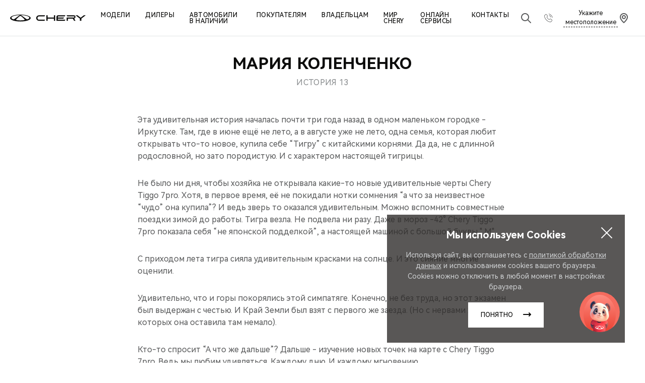

--- FILE ---
content_type: text/css
request_url: https://sta.chery.ru/css/main.css?r=1768480237815
body_size: 70027
content:
@charset "UTF-8";@font-face{font-family:HarmonyOS;src:url(../fonts/HarmonyOS_Sans_SC_Regular.woff2) format("woff2"),url(../fonts/HarmonyOS_Sans_SC_Regular.woff) format("woff");font-weight:400;font-style:normal;font-display:swap}@font-face{font-family:HarmonyOS;src:url(../fonts/HarmonyOS_Sans_SC_Medium.woff2) format("woff2"),url(../fonts/HarmonyOS_Sans_SC_Medium.woff) format("woff");font-weight:500;font-style:normal;font-display:swap}@font-face{font-family:HarmonyOS;src:url(../fonts/HarmonyOS_Sans_SC_Bold.woff2) format("woff2"),url(../fonts/HarmonyOS_Sans_SC_Bold.woff) format("woff");font-weight:700;font-style:normal;font-display:swap}.container,.container-fluid,.container-xs{width:100%;margin-right:auto;margin-left:auto;padding-right:20px;padding-left:20px}.container{max-width:1920px}.row{display:-webkit-box;display:-ms-flexbox;display:flex;-ms-flex-wrap:wrap;flex-wrap:wrap;margin-right:-20px;margin-left:-20px}.row.no-gutters{margin-right:0;margin-left:0}.row.no-gutters>.col,.row.no-gutters>[class*=col-]{padding-right:0;padding-left:0}.col,.col-1,.col-10,.col-11,.col-12,.col-2,.col-3,.col-4,.col-5,.col-6,.col-7,.col-8,.col-9,.col-auto,.col-lg,.col-lg-1,.col-lg-10,.col-lg-11,.col-lg-12,.col-lg-2,.col-lg-3,.col-lg-4,.col-lg-5,.col-lg-6,.col-lg-7,.col-lg-8,.col-lg-9,.col-lg-auto,.col-md,.col-md-1,.col-md-10,.col-md-11,.col-md-12,.col-md-2,.col-md-3,.col-md-4,.col-md-5,.col-md-6,.col-md-7,.col-md-8,.col-md-9,.col-md-auto,.col-sm,.col-sm-1,.col-sm-10,.col-sm-11,.col-sm-12,.col-sm-2,.col-sm-3,.col-sm-4,.col-sm-5,.col-sm-6,.col-sm-7,.col-sm-8,.col-sm-9,.col-sm-auto,.col-xl,.col-xl-1,.col-xl-10,.col-xl-11,.col-xl-12,.col-xl-2,.col-xl-3,.col-xl-4,.col-xl-5,.col-xl-6,.col-xl-7,.col-xl-8,.col-xl-9,.col-xl-auto,.col-xxl,.col-xxl-1,.col-xxl-10,.col-xxl-11,.col-xxl-12,.col-xxl-2,.col-xxl-3,.col-xxl-4,.col-xxl-5,.col-xxl-6,.col-xxl-7,.col-xxl-8,.col-xxl-9,.col-xxl-auto{position:relative;width:100%;padding-right:20px;padding-left:20px}.col{-ms-flex-preferred-size:0;flex-basis:0;-webkit-box-flex:1;-ms-flex-positive:1;flex-grow:1;max-width:100%}.row-cols-1>*{-webkit-box-flex:0;-ms-flex:0 0 100%;flex:0 0 100%;max-width:100%}.row-cols-2>*{-webkit-box-flex:0;-ms-flex:0 0 50%;flex:0 0 50%;max-width:50%}.row-cols-3>*{-webkit-box-flex:0;-ms-flex:0 0 33.3333333333%;flex:0 0 33.3333333333%;max-width:33.3333333333%}.row-cols-4>*{-webkit-box-flex:0;-ms-flex:0 0 25%;flex:0 0 25%;max-width:25%}.row-cols-5>*{-webkit-box-flex:0;-ms-flex:0 0 20%;flex:0 0 20%;max-width:20%}.row-cols-6>*{-webkit-box-flex:0;-ms-flex:0 0 16.6666666667%;flex:0 0 16.6666666667%;max-width:16.6666666667%}.col-auto{-webkit-box-flex:0;-ms-flex:0 0 auto;flex:0 0 auto;width:auto;max-width:100%}.col-1{-webkit-box-flex:0;-ms-flex:0 0 8.33333333%;flex:0 0 8.33333333%;max-width:8.33333333%}.col-2{-webkit-box-flex:0;-ms-flex:0 0 16.66666667%;flex:0 0 16.66666667%;max-width:16.66666667%}.col-3{-webkit-box-flex:0;-ms-flex:0 0 25%;flex:0 0 25%;max-width:25%}.col-4{-webkit-box-flex:0;-ms-flex:0 0 33.33333333%;flex:0 0 33.33333333%;max-width:33.33333333%}.col-5{-webkit-box-flex:0;-ms-flex:0 0 41.66666667%;flex:0 0 41.66666667%;max-width:41.66666667%}.col-6{-webkit-box-flex:0;-ms-flex:0 0 50%;flex:0 0 50%;max-width:50%}.col-7{-webkit-box-flex:0;-ms-flex:0 0 58.33333333%;flex:0 0 58.33333333%;max-width:58.33333333%}.col-8{-webkit-box-flex:0;-ms-flex:0 0 66.66666667%;flex:0 0 66.66666667%;max-width:66.66666667%}.col-9{-webkit-box-flex:0;-ms-flex:0 0 75%;flex:0 0 75%;max-width:75%}.col-10{-webkit-box-flex:0;-ms-flex:0 0 83.33333333%;flex:0 0 83.33333333%;max-width:83.33333333%}.col-11{-webkit-box-flex:0;-ms-flex:0 0 91.66666667%;flex:0 0 91.66666667%;max-width:91.66666667%}.col-12{-webkit-box-flex:0;-ms-flex:0 0 100%;flex:0 0 100%;max-width:100%}.order-first{-webkit-box-ordinal-group:0;-ms-flex-order:-1;order:-1}.order-last{-webkit-box-ordinal-group:14;-ms-flex-order:13;order:13}.order-0{-webkit-box-ordinal-group:1;-ms-flex-order:0;order:0}.order-1{-webkit-box-ordinal-group:2;-ms-flex-order:1;order:1}.order-2{-webkit-box-ordinal-group:3;-ms-flex-order:2;order:2}.order-3{-webkit-box-ordinal-group:4;-ms-flex-order:3;order:3}.order-4{-webkit-box-ordinal-group:5;-ms-flex-order:4;order:4}.order-5{-webkit-box-ordinal-group:6;-ms-flex-order:5;order:5}.order-6{-webkit-box-ordinal-group:7;-ms-flex-order:6;order:6}.order-7{-webkit-box-ordinal-group:8;-ms-flex-order:7;order:7}.order-8{-webkit-box-ordinal-group:9;-ms-flex-order:8;order:8}.order-9{-webkit-box-ordinal-group:10;-ms-flex-order:9;order:9}.order-10{-webkit-box-ordinal-group:11;-ms-flex-order:10;order:10}.order-11{-webkit-box-ordinal-group:12;-ms-flex-order:11;order:11}.order-12{-webkit-box-ordinal-group:13;-ms-flex-order:12;order:12}.offset-1{margin-left:8.33333333%}.offset-2{margin-left:16.66666667%}.offset-3{margin-left:25%}.offset-4{margin-left:33.33333333%}.offset-5{margin-left:41.66666667%}.offset-6{margin-left:50%}.offset-7{margin-left:58.33333333%}.offset-8{margin-left:66.66666667%}.offset-9{margin-left:75%}.offset-10{margin-left:83.33333333%}.offset-11{margin-left:91.66666667%}.d-none{display:none!important}.d-inline{display:inline!important}.d-inline-block{display:inline-block!important}.d-block{display:block!important}.d-table{display:table!important}.d-table-row{display:table-row!important}.d-table-cell{display:table-cell!important}.d-flex{display:-webkit-box!important;display:-ms-flexbox!important;display:flex!important}.d-inline-flex{display:-webkit-inline-box!important;display:-ms-inline-flexbox!important;display:inline-flex!important}.flex-row{-webkit-box-orient:horizontal!important;-webkit-box-direction:normal!important;-ms-flex-direction:row!important;flex-direction:row!important}.flex-column{-webkit-box-orient:vertical!important;-webkit-box-direction:normal!important;-ms-flex-direction:column!important;flex-direction:column!important}.flex-row-reverse{-webkit-box-orient:horizontal!important;-webkit-box-direction:reverse!important;-ms-flex-direction:row-reverse!important;flex-direction:row-reverse!important}.flex-column-reverse{-webkit-box-orient:vertical!important;-webkit-box-direction:reverse!important;-ms-flex-direction:column-reverse!important;flex-direction:column-reverse!important}.flex-wrap{-ms-flex-wrap:wrap!important;flex-wrap:wrap!important}.flex-nowrap{-ms-flex-wrap:nowrap!important;flex-wrap:nowrap!important}.flex-wrap-reverse{-ms-flex-wrap:wrap-reverse!important;flex-wrap:wrap-reverse!important}.flex-fill{-webkit-box-flex:1!important;-ms-flex:1 1 auto!important;flex:1 1 auto!important}.flex-grow-0{-webkit-box-flex:0!important;-ms-flex-positive:0!important;flex-grow:0!important}.flex-grow-1{-webkit-box-flex:1!important;-ms-flex-positive:1!important;flex-grow:1!important}.flex-shrink-0{-ms-flex-negative:0!important;flex-shrink:0!important}.flex-shrink-1{-ms-flex-negative:1!important;flex-shrink:1!important}.justify-content-start{-webkit-box-pack:start!important;-ms-flex-pack:start!important;justify-content:flex-start!important}.justify-content-end{-webkit-box-pack:end!important;-ms-flex-pack:end!important;justify-content:flex-end!important}.justify-content-center{-webkit-box-pack:center!important;-ms-flex-pack:center!important;justify-content:center!important}.justify-content-between{-webkit-box-pack:justify!important;-ms-flex-pack:justify!important;justify-content:space-between!important}.justify-content-around{-ms-flex-pack:distribute!important;justify-content:space-around!important}.align-items-start{-webkit-box-align:start!important;-ms-flex-align:start!important;align-items:flex-start!important}.align-items-end{-webkit-box-align:end!important;-ms-flex-align:end!important;align-items:flex-end!important}.align-items-center{-webkit-box-align:center!important;-ms-flex-align:center!important;align-items:center!important}.align-items-baseline{-webkit-box-align:baseline!important;-ms-flex-align:baseline!important;align-items:baseline!important}.align-items-stretch{-webkit-box-align:stretch!important;-ms-flex-align:stretch!important;align-items:stretch!important}.align-content-start{-ms-flex-line-pack:start!important;align-content:flex-start!important}.align-content-end{-ms-flex-line-pack:end!important;align-content:flex-end!important}.align-content-center{-ms-flex-line-pack:center!important;align-content:center!important}.align-content-between{-ms-flex-line-pack:justify!important;align-content:space-between!important}.align-content-around{-ms-flex-line-pack:distribute!important;align-content:space-around!important}.align-content-stretch{-ms-flex-line-pack:stretch!important;align-content:stretch!important}.align-self-auto{-ms-flex-item-align:auto!important;align-self:auto!important}.align-self-start{-ms-flex-item-align:start!important;align-self:flex-start!important}.align-self-end{-ms-flex-item-align:end!important;align-self:flex-end!important}.align-self-center{-ms-flex-item-align:center!important;align-self:center!important}.align-self-baseline{-ms-flex-item-align:baseline!important;align-self:baseline!important}.align-self-stretch{-ms-flex-item-align:stretch!important;align-self:stretch!important}*,:after,:before{-webkit-box-sizing:border-box;box-sizing:border-box;padding:0;margin:0}html{height:100%}body{--perxis-auto-first-font:"HarmonyOS";--perxis-auto-second-font:"HarmonyOS";--perxis-auto-icon-font:"PerxisIconSet1";--perxis-auto-first-font-variant-numeric:normal;--perxis-auto-second-font-variant-numeric:normal;--perxis-auto-first-font-size:10px;--perxis-auto-second-font-size:12px;--perxis-auto-third-font-size:14px;--perxis-auto-fourth-font-size:16px;--perxis-auto-fifth-font-size:18px;--perxis-auto-sixth-font-size:20px;--perxis-auto-seventh-font-size:24px;--perxis-auto-eighth-font-size:12px;--perxis-auto-ninth-font-size:14px;--perxis-auto-tenth-font-size:16px;--perxis-auto-eleventh-font-size:20px;--perxis-auto-twelfth-font-size:20px;--perxis-auto-thirteenth-font-size:24px;--perxis-auto-fourteenth-font-size:32px;--perxis-auto-fifteenth-font-size:42px;--perxis-auto-sixteenth-font-size:16px;--perxis-auto-seventeenth-font-size:18px;--perxis-auto-eighteenth-font-size:20px;--perxis-auto-nineteenth-font-size:24px;--perxis-auto-twenty-first-font-size:20px;--perxis-auto-twenty-second-font-size:24px;--perxis-auto-twenty-third-font-size:28px;--perxis-auto-twenty-fourth-font-size:32px;--perxis-auto-twenty-fifth-font-size:16px;--perxis-auto-first-font-weight:400;--perxis-auto-second-font-weight:700;--perxis-auto-third-font-weight:500;--perxis-auto-first-border-width:2px;--perxis-auto-second-border-width:4px;--perxis-auto-first-border-radius:10px;--perxis-auto-first-letter-spacing:1px;--perxis-auto-first-text-transform:uppercase;--perxis-auto-first-color:#0c0c0b;--perxis-auto-second-color:#ffffff;--perxis-auto-third-color:#a6192e;--perxis-auto-fourth-color:#e2e4e5;--perxis-auto-fifth-color:#cdcfd1;--perxis-auto-sixth-color:#f5f5f5;--perxis-auto-seventh-color:#5b5c5d;--perxis-auto-eighth-color:#e7e7e7;--perxis-auto-ninth-color:#8a8d8f;--perxis-auto-tenth-color:#e2e4e6;--perxis-auto-eleventh-color:#302e2c;--perxis-auto-z-index-sticky:10;--perxis-auto-z-index-absolute:100;--perxis-auto-z-index-tooltip:1000;--perxis-auto-z-index-modal:1010;--perxis-auto-z-index-fixed:1020;--perxis-auto-z-index-dropdown:1030;--perxis-auto-z-index-loader:1040;display:-webkit-box;display:-ms-flexbox;display:flex;-webkit-box-orient:vertical;-webkit-box-direction:normal;-ms-flex-direction:column;flex-direction:column;height:100%;font:14px/1.5 HarmonyOS,Arial,Helvetica,sans-serif;font-weight:400;color:#0c0c0b;background-color:#fff}main,section{display:block}img{max-width:100%;border:0}:focus{outline:0}button::-moz-focus-inner{border:none}button,input,select,textarea{font-family:inherit;color:inherit;border:none;border-radius:0;background:0 0}input:not([type=checkbox]):not([type=radio]),textarea{-webkit-appearance:none;-moz-appearance:none;appearance:none;box-shadow:none;-webkit-box-shadow:none}input::-ms-clear{display:none}.main_padding{padding-top:60px}.svg-icon{overflow:hidden}.h1,h1{font:20px/1 HarmonyOS,Arial,Helvetica,sans-serif;font-weight:700;letter-spacing:.02em;text-transform:uppercase}.h2,h2{font:16px/1 HarmonyOS,Arial,Helvetica,sans-serif;font-weight:700;letter-spacing:.04em;text-transform:uppercase}.h3,h3{font:20px/1 HarmonyOS,Arial,Helvetica,sans-serif;font-weight:700}.h4,h4{font:18px/1 HarmonyOS,Arial,Helvetica,sans-serif;font-weight:700}.h5,h5{font:16px/1 HarmonyOS,Arial,Helvetica,sans-serif;font-weight:700}.btn{display:-webkit-inline-box;display:-ms-inline-flexbox;display:inline-flex;font:12px/20px HarmonyOS,Arial,Helvetica,sans-serif;font-weight:500;text-transform:uppercase;text-decoration:none;text-align:center;padding:15px 61px 15px 25px;background-repeat:no-repeat;-webkit-transition:background .2s,color .2s,border .2s;transition:background .2s,color .2s,border .2s}.btn_primary{color:#fff;background-color:#000;background-image:url("data:image/svg+xml;charset=UTF-8,%3csvg width='16' height='8' fill='none' xmlns='http://www.w3.org/2000/svg'%3e%3cpath d='m12.7 7.7 3-3c.2-.2.3-.4.3-.7 0-.3-.1-.5-.3-.7l-3-3c-.4-.4-1-.4-1.4 0-.4.4-.4 1 0 1.4L12.6 3H1c-.6 0-1 .4-1 1s.4 1 1 1h11.6l-1.3 1.3c-.4.4-.4 1 0 1.4.4.4 1 .4 1.4 0Z' fill='%23FFFFFF'/%3e%3c/svg%3e");background-position:calc(100% - 25px) calc(50% - 1px)}.btn_primary:hover{color:#fff;border-color:#a6192e;background-color:#a6192e;background-image:url("data:image/svg+xml;charset=UTF-8,%3csvg width='16' height='8' fill='none' xmlns='http://www.w3.org/2000/svg'%3e%3cpath d='m12.7 7.7 3-3c.2-.2.3-.4.3-.7 0-.3-.1-.5-.3-.7l-3-3c-.4-.4-1-.4-1.4 0-.4.4-.4 1 0 1.4L12.6 3H1c-.6 0-1 .4-1 1s.4 1 1 1h11.6l-1.3 1.3c-.4.4-.4 1 0 1.4.4.4 1 .4 1.4 0Z' fill='%23FFFFFF'/%3e%3c/svg%3e")}[class*=theme-dark] .btn_primary{background-color:#a6192e}.btn_secondary{-webkit-box-align:center;-ms-flex-align:center;align-items:center;color:#0c0c0b;padding:13px 59px 13px 23px;border:2px solid #0c0c0b;background-image:url("data:image/svg+xml;charset=UTF-8,%3csvg width='16' height='8' fill='none' xmlns='http://www.w3.org/2000/svg'%3e%3cpath d='m12.7 7.7 3-3c.2-.2.3-.4.3-.7 0-.3-.1-.5-.3-.7l-3-3c-.4-.4-1-.4-1.4 0-.4.4-.4 1 0 1.4L12.6 3H1c-.6 0-1 .4-1 1s.4 1 1 1h11.6l-1.3 1.3c-.4.4-.4 1 0 1.4.4.4 1 .4 1.4 0Z' fill='%230C0C0B'/%3e%3c/svg%3e");background-position:calc(100% - 25px) calc(50% - 1px)}.btn_secondary:hover{color:#fff;border-color:#a6192e;background-color:#a6192e;background-image:url("data:image/svg+xml;charset=UTF-8,%3csvg width='16' height='8' fill='none' xmlns='http://www.w3.org/2000/svg'%3e%3cpath d='m12.7 7.7 3-3c.2-.2.3-.4.3-.7 0-.3-.1-.5-.3-.7l-3-3c-.4-.4-1-.4-1.4 0-.4.4-.4 1 0 1.4L12.6 3H1c-.6 0-1 .4-1 1s.4 1 1 1h11.6l-1.3 1.3c-.4.4-.4 1 0 1.4.4.4 1 .4 1.4 0Z' fill='%23FFFFFF'/%3e%3c/svg%3e")}.btn_secondary-inverse{color:#fff;border-color:#fff;background-image:url("data:image/svg+xml;charset=UTF-8,%3csvg width='16' height='8' fill='none' xmlns='http://www.w3.org/2000/svg'%3e%3cpath d='m12.7 7.7 3-3c.2-.2.3-.4.3-.7 0-.3-.1-.5-.3-.7l-3-3c-.4-.4-1-.4-1.4 0-.4.4-.4 1 0 1.4L12.6 3H1c-.6 0-1 .4-1 1s.4 1 1 1h11.6l-1.3 1.3c-.4.4-.4 1 0 1.4.4.4 1 .4 1.4 0Z' fill='%23FFFFFF'/%3e%3c/svg%3e")}.btn_blue,.btn_red{color:#fff;background-image:url("data:image/svg+xml;charset=UTF-8,%3csvg width='16' height='8' fill='none' xmlns='http://www.w3.org/2000/svg'%3e%3cpath d='m12.7 7.7 3-3c.2-.2.3-.4.3-.7 0-.3-.1-.5-.3-.7l-3-3c-.4-.4-1-.4-1.4 0-.4.4-.4 1 0 1.4L12.6 3H1c-.6 0-1 .4-1 1s.4 1 1 1h11.6l-1.3 1.3c-.4.4-.4 1 0 1.4.4.4 1 .4 1.4 0Z' fill='%23FFFFFF'/%3e%3c/svg%3e");background-position:calc(100% - 25px) calc(50% - 1px)}.btn_red{background-color:#a6192e}.btn_blue{background-color:#0f8296}.btn_link{position:relative;padding-right:45px;background:0 0}.btn_link:after{content:"";display:block;position:absolute;top:calc(50% - 5px);right:22px;width:10px;height:10px;border-bottom:1px solid red;border-right:1px solid red;-webkit-transform:rotate(-45deg);transform:rotate(-45deg);-webkit-transition:border .1s;transition:border .1s}.btn_arrow{display:block;width:16px;height:8px;padding:0;margin-top:20px;background-image:url("data:image/svg+xml;charset=UTF-8,%3csvg width='16' height='8' fill='none' xmlns='http://www.w3.org/2000/svg'%3e%3cpath d='m12.7 7.7 3-3c.2-.2.3-.4.3-.7 0-.3-.1-.5-.3-.7l-3-3c-.4-.4-1-.4-1.4 0-.4.4-.4 1 0 1.4L12.6 3H1c-.6 0-1 .4-1 1s.4 1 1 1h11.6l-1.3 1.3c-.4.4-.4 1 0 1.4.4.4 1 .4 1.4 0Z' fill='%230C0C0B'/%3e%3c/svg%3e")}.btn_download{width:100%;font-size:14px;line-height:21px;color:#0c0c0b;text-transform:none;text-align:left;padding:15px 50px 15px 20px;margin-top:10px;background:#f5f5f5 url("data:image/svg+xml;charset=UTF-8,%3csvg width='20' height='20' viewBox='0 0 20 20' fill='none' xmlns='http://www.w3.org/2000/svg'%3e%3cpath d='M19 12C18.7348 12 18.4804 12.1054 18.2929 12.2929C18.1054 12.4804 18 12.7348 18 13V17C18 17.2652 17.8946 17.5196 17.7071 17.7071C17.5196 17.8946 17.2652 18 17 18H3C2.73478 18 2.48043 17.8946 2.29289 17.7071C2.10536 17.5196 2 17.2652 2 17V13C2 12.7348 1.89464 12.4804 1.70711 12.2929C1.51957 12.1054 1.26522 12 1 12C0.734784 12 0.48043 12.1054 0.292893 12.2929C0.105357 12.4804 0 12.7348 0 13V17C0 17.7956 0.316071 18.5587 0.87868 19.1213C1.44129 19.6839 2.20435 20 3 20H17C17.7956 20 18.5587 19.6839 19.1213 19.1213C19.6839 18.5587 20 17.7956 20 17V13C20 12.7348 19.8946 12.4804 19.7071 12.2929C19.5196 12.1054 19.2652 12 19 12ZM9.29 13.71C9.3851 13.801 9.49725 13.8724 9.62 13.92C9.7397 13.9729 9.86913 14.0002 10 14.0002C10.1309 14.0002 10.2603 13.9729 10.38 13.92C10.5028 13.8724 10.6149 13.801 10.71 13.71L14.71 9.71C14.8983 9.5217 15.0041 9.2663 15.0041 9C15.0041 8.7337 14.8983 8.4783 14.71 8.29C14.5217 8.1017 14.2663 7.99591 14 7.99591C13.7337 7.99591 13.4783 8.1017 13.29 8.29L11 10.59V1C11 0.734784 10.8946 0.48043 10.7071 0.292893C10.5196 0.105357 10.2652 0 10 0C9.73478 0 9.48043 0.105357 9.29289 0.292893C9.10536 0.48043 9 0.734784 9 1V10.59L6.71 8.29C6.61676 8.19676 6.50607 8.1228 6.38425 8.07234C6.26243 8.02188 6.13186 7.99591 6 7.99591C5.86814 7.99591 5.73757 8.02188 5.61575 8.07234C5.49393 8.1228 5.38324 8.19676 5.29 8.29C5.19676 8.38324 5.1228 8.49393 5.07234 8.61575C5.02188 8.73757 4.99591 8.86814 4.99591 9C4.99591 9.13186 5.02188 9.26243 5.07234 9.38425C5.1228 9.50607 5.19676 9.61676 5.29 9.71L9.29 13.71Z' fill='%235B5C5D'/%3e%3c/svg%3e") no-repeat calc(100% - 22px) 50%;-webkit-transition:.2s;transition:.2s}.btn_download:hover{background-color:#fff;background-image:url("data:image/svg+xml;charset=UTF-8,%3csvg width='20' height='20' viewBox='0 0 20 20' fill='none' xmlns='http://www.w3.org/2000/svg'%3e%3cpath d='M19 12C18.7348 12 18.4804 12.1054 18.2929 12.2929C18.1054 12.4804 18 12.7348 18 13V17C18 17.2652 17.8946 17.5196 17.7071 17.7071C17.5196 17.8946 17.2652 18 17 18H3C2.73478 18 2.48043 17.8946 2.29289 17.7071C2.10536 17.5196 2 17.2652 2 17V13C2 12.7348 1.89464 12.4804 1.70711 12.2929C1.51957 12.1054 1.26522 12 1 12C0.734784 12 0.48043 12.1054 0.292893 12.2929C0.105357 12.4804 0 12.7348 0 13V17C0 17.7956 0.316071 18.5587 0.87868 19.1213C1.44129 19.6839 2.20435 20 3 20H17C17.7956 20 18.5587 19.6839 19.1213 19.1213C19.6839 18.5587 20 17.7956 20 17V13C20 12.7348 19.8946 12.4804 19.7071 12.2929C19.5196 12.1054 19.2652 12 19 12ZM9.29 13.71C9.3851 13.801 9.49725 13.8724 9.62 13.92C9.7397 13.9729 9.86913 14.0002 10 14.0002C10.1309 14.0002 10.2603 13.9729 10.38 13.92C10.5028 13.8724 10.6149 13.801 10.71 13.71L14.71 9.71C14.8983 9.5217 15.0041 9.2663 15.0041 9C15.0041 8.7337 14.8983 8.4783 14.71 8.29C14.5217 8.1017 14.2663 7.99591 14 7.99591C13.7337 7.99591 13.4783 8.1017 13.29 8.29L11 10.59V1C11 0.734784 10.8946 0.48043 10.7071 0.292893C10.5196 0.105357 10.2652 0 10 0C9.73478 0 9.48043 0.105357 9.29289 0.292893C9.10536 0.48043 9 0.734784 9 1V10.59L6.71 8.29C6.61676 8.19676 6.50607 8.1228 6.38425 8.07234C6.26243 8.02188 6.13186 7.99591 6 7.99591C5.86814 7.99591 5.73757 8.02188 5.61575 8.07234C5.49393 8.1228 5.38324 8.19676 5.29 8.29C5.19676 8.38324 5.1228 8.49393 5.07234 8.61575C5.02188 8.73757 4.99591 8.86814 4.99591 9C4.99591 9.13186 5.02188 9.26243 5.07234 9.38425C5.1228 9.50607 5.19676 9.61676 5.29 9.71L9.29 13.71Z' fill='%23A6192E'/%3e%3c/svg%3e");-webkit-box-shadow:0 0 10px rgba(0,0,0,.1);box-shadow:0 0 10px rgba(0,0,0,.1)}.btn_arrow-bottom{position:relative;text-align:left;padding:0;text-transform:none}.btn_arrow-bottom:before{position:absolute;bottom:-20px;width:16px;height:8px;content:"";background-image:url("data:image/svg+xml;charset=UTF-8,%3csvg width='16' height='8' fill='none' xmlns='http://www.w3.org/2000/svg'%3e%3cpath d='m12.7 7.7 3-3c.2-.2.3-.4.3-.7 0-.3-.1-.5-.3-.7l-3-3c-.4-.4-1-.4-1.4 0-.4.4-.4 1 0 1.4L12.6 3H1c-.6 0-1 .4-1 1s.4 1 1 1h11.6l-1.3 1.3c-.4.4-.4 1 0 1.4.4.4 1 .4 1.4 0Z' fill='%230C0C0B'/%3e%3c/svg%3e")}.btn__icon{vertical-align:middle}.responsive-media{position:relative;background-position:center}.responsive-media:before{content:"";display:block;width:100%;height:0;padding-top:100%}.responsive-media>picture{background-position:center}.responsive-media>img,.responsive-media>picture,.responsive-media>picture>img,.responsive-media>video{position:absolute;top:0;left:0;width:100%;height:100%}img[data-object-fit=contain]{-o-object-fit:contain;object-fit:contain}img[data-object-fit=cover]{-o-object-fit:cover;object-fit:cover}.fit-img{background-size:cover;background-position:center;background-repeat:no-repeat}.fit-img img{opacity:0!important}.fit-img--cover{background-size:cover}.fit-img--contain{background-size:contain}.scroll-top{display:-webkit-inline-box;display:-ms-inline-flexbox;display:inline-flex;position:fixed;z-index:2;bottom:0;left:50%;-webkit-box-align:center;-ms-flex-align:center;align-items:center;-webkit-box-pack:center;-ms-flex-pack:center;justify-content:center;width:40px;height:40px;background:#0c0c0b;-webkit-transform:translateX(-50%);transform:translateX(-50%);cursor:pointer}.scroll-top:after{content:"";display:block;width:10px;height:10px;border-top:1px solid #fff;border-left:1px solid #fff;-webkit-transform:rotate(45deg);transform:rotate(45deg)}.scroll-top-hidden{display:none}.scroll-to-anchor{display:block;position:absolute;bottom:0}.no-scroll,.no-scroll-popup{overflow:hidden}.swiper-word-up,.word-up{-webkit-transform:translateY(30px) scale(.999);transform:translateY(30px) scale(.999);opacity:0;-webkit-transition:all .5s linear;transition:all .5s linear}.word-fade-in{-webkit-transition:all .3s .1s ease-out;transition:all .3s .1s ease-out;-webkit-transform:scale(.85);transform:scale(.85);opacity:0}.block-ancor{height:0;font-size:0}.scroll-to-anchor{display:block;position:absolute;bottom:0}.swiper-button-next,.swiper-button-prev{color:#fff}.swiper-pagination-bullet-active{background:#fff}.heading1{font:36px/1 HarmonyOS,Arial,Helvetica,sans-serif;font-weight:700;letter-spacing:normal;text-transform:none}.heading2{font:32px/1 HarmonyOS,Arial,Helvetica,sans-serif;font-weight:700;letter-spacing:normal;text-transform:none}.heading3{font:28px/1.1 HarmonyOS,Arial,Helvetica,sans-serif;font-weight:700;letter-spacing:normal;text-transform:none}.heading4{font:24px/1.2 HarmonyOS,Arial,Helvetica,sans-serif;font-weight:700;letter-spacing:normal;text-transform:none}.heading5{font:20px/1.2 HarmonyOS,Arial,Helvetica,sans-serif;font-weight:700;letter-spacing:normal;text-transform:none}.heading6{font:18px/1.3 HarmonyOS,Arial,Helvetica,sans-serif;font-weight:700;letter-spacing:normal;text-transform:none}.large-text{font-size:16px;line-height:1.3}.main-text{font-size:14px;line-height:1.3}.small-text{font-size:14px;line-height:1.3}.supersmall-text{font-size:12px;line-height:1.3}.tiny-text{font-size:10px;line-height:1.2}.model-text{font-size:48px;line-height:1;font-weight:300}.large-caps{font-size:16px;line-height:1.4;letter-spacing:.7px;font-weight:700;text-transform:uppercase}.caps{font-size:14px;line-height:1.3;letter-spacing:.6px;font-weight:700;text-transform:uppercase}.small-caps{font-size:12px;line-height:1.3;letter-spacing:.5px;font-weight:700;text-transform:uppercase}.m-xxl{margin-top:60px;margin-bottom:60px}.mt-xxl{margin-top:60px}.mb-xxl{margin-bottom:60px}.m-xl{margin-top:42px;margin-bottom:42px}.mt-xl{margin-top:42px}.mb-xl{margin-bottom:42px}.m-l{margin-top:32px;margin-bottom:32px}.mt-l{margin-top:32px}.mb-l{margin-bottom:32px}.m-m{margin-top:24px;margin-bottom:24px}.mt-m{margin-top:24px}.mb-m{margin-bottom:24px}.m-s{margin-top:18px;margin-bottom:18px}.mt-s{margin-top:18px}.mb-s{margin-bottom:18px}.m-xs{margin-top:12px;margin-bottom:12px}.mt-xs{margin-top:12px}.mb-xs{margin-bottom:12px}.m-xxs{margin-top:8px;margin-bottom:8px}.mt-xxs{margin-top:8px}.mb-xxs{margin-bottom:8px}.p-xxl{padding-top:60px;padding-bottom:60px}.pt-xxl{padding-top:60px}.pb-xxl{padding-bottom:60px}.p-xl{padding-top:42px;padding-bottom:42px}.pt-xl{padding-top:42px}.pb-xl{padding-bottom:42px}.p-l{padding-top:32px;padding-bottom:32px}.pt-l{padding-top:32px}.pb-l{padding-bottom:32px}.p-m{padding-top:24px;padding-bottom:24px}.pt-m{padding-top:24px}.pb-m{padding-bottom:24px}.p-s{padding-top:16px;padding-bottom:16px}.pt-s{padding-top:18px}.pb-s{padding-bottom:18px}.p-xs{padding-top:12px;padding-bottom:12px}.pt-xs{padding-top:12px}.pb-xs{padding-bottom:12px}.p-xxs{padding-top:8px;padding-bottom:8px}.pt-xxs{padding-top:8px}.pb-xxs{padding-bottom:8px}.color-gray-1{color:rgba(12,12,11,.07)}.color-gray-2{color:rgba(12,12,11,.2)}.color-gray-3{color:rgba(12,12,11,.45)}.color-gray-4{color:rgba(12,12,11,.7)}.color-gray-5{color:rgba(12,12,11,.9)}.theme-dark .color-gray-1{color:rgba(245,245,245,.07)}.theme-dark .color-gray-2{color:rgba(245,245,245,.2)}.theme-dark .color-gray-3{color:rgba(245,245,245,.45)}.theme-dark .color-gray-4{color:rgba(245,245,245,.7)}.theme-dark .color-gray-5{color:rgba(245,245,245,.9)}@-webkit-keyframes fadein{from{opacity:0}to{opacity:1}}@keyframes fadein{from{opacity:0}to{opacity:1}}@-webkit-keyframes fadeout{from{opacity:1}to{opacity:0}}@keyframes fadeout{from{opacity:1}to{opacity:0}}@-webkit-keyframes decorLeft{0%{left:-999px}50%{left:10px}100%{left:0}}@keyframes decorLeft{0%{left:-999px}50%{left:10px}100%{left:0}}@-webkit-keyframes decorRight{from{right:-999px}to{left:0}}@keyframes decorRight{from{right:-999px}to{left:0}}@-webkit-keyframes spin{0%{-webkit-transform:rotate(0);transform:rotate(0)}100%{-webkit-transform:rotate(1turn);transform:rotate(1turn)}}@keyframes spin{0%{-webkit-transform:rotate(0);transform:rotate(0)}100%{-webkit-transform:rotate(1turn);transform:rotate(1turn)}}@-webkit-keyframes cookie-notify-anim{0%{-webkit-transform:translateY(120px);transform:translateY(120px);opacity:0}100%{-webkit-transform:translateY(0);transform:translateY(0);opacity:1}}@keyframes cookie-notify-anim{0%{-webkit-transform:translateY(120px);transform:translateY(120px);opacity:0}100%{-webkit-transform:translateY(0);transform:translateY(0);opacity:1}}@-webkit-keyframes cookie-notify-anim-hide{0%{-webkit-transform:translateY(0);transform:translateY(0);opacity:1}100%{-webkit-transform:translateY(120px);transform:translateY(120px);opacity:0}}@keyframes cookie-notify-anim-hide{0%{-webkit-transform:translateY(0);transform:translateY(0);opacity:1}100%{-webkit-transform:translateY(120px);transform:translateY(120px);opacity:0}}@-webkit-keyframes BulletProgress{from{width:100%}to{width:0%}}@keyframes BulletProgress{from{width:100%}to{width:0%}}.pagefind-ui__drawer{display:grid;grid-template-columns:1fr;row-gap:32px;margin-top:24px}.pagefind-ui__drawer.pagefind-ui__hidden{display:none}.pagefind-ui__form{position:relative}.pagefind-ui__form:before{position:absolute;left:20px;top:23px;z-index:2;content:"";width:24px;height:24px;background:url("data:image/svg+xml,%3Csvg width='24' height='24' viewBox='0 0 24 24' fill='none' xmlns='http://www.w3.org/2000/svg'%3E%3Cpath d='M21 21L15 15M3 10C3 10.9193 3.18106 11.8295 3.53284 12.6788C3.88463 13.5281 4.40024 14.2997 5.05025 14.9497C5.70026 15.5998 6.47194 16.1154 7.32122 16.4672C8.1705 16.8189 9.08075 17 10 17C10.9193 17 11.8295 16.8189 12.6788 16.4672C13.5281 16.1154 14.2997 15.5998 14.9497 14.9497C15.5998 14.2997 16.1154 13.5281 16.4672 12.6788C16.8189 11.8295 17 10.9193 17 10C17 9.08075 16.8189 8.1705 16.4672 7.32122C16.1154 6.47194 15.5998 5.70026 14.9497 5.05025C14.2997 4.40024 13.5281 3.88463 12.6788 3.53284C11.8295 3.18106 10.9193 3 10 3C9.08075 3 8.1705 3.18106 7.32122 3.53284C6.47194 3.88463 5.70026 4.40024 5.05025 5.05025C4.40024 5.70026 3.88463 6.47194 3.53284 7.32122C3.18106 8.1705 3 9.08075 3 10Z' stroke='%23161616' stroke-width='2' stroke-linecap='round' stroke-linejoin='round' /%3E%3C/svg%3E") center no-repeat}.pagefind-ui__search-input{position:relative;font-size:14px;line-height:1.3;color:#0c0c0b;width:100%;height:64px;padding:0 23px 0 50px;background-color:#fff;border:3px solid #9b9081;border-radius:12px}.pagefind-ui__search-input::-webkit-input-placeholder{color:#8a8d8f}.pagefind-ui__search-input::-moz-placeholder{color:#8a8d8f}.pagefind-ui__search-input:-ms-input-placeholder{color:#8a8d8f}.pagefind-ui__search-input::-ms-input-placeholder{color:#8a8d8f}.pagefind-ui__search-input::placeholder{color:#8a8d8f}.pagefind-ui__search-clear{display:block;position:absolute;right:23px;top:25px;font-size:18px;color:#b3b8bc;cursor:pointer}.pagefind-ui__filter-block[open] .pagefind-ui__filter-name:after{background:url("data:image/svg+xml,%3Csvg width='24' height='24' viewBox='0 0 24 24' fill='none' xmlns='http://www.w3.org/2000/svg'%3E%3Cpath d='M19 11H5C4.73478 11 4.48043 11.1054 4.29289 11.2929C4.10536 11.4804 4 11.7348 4 12C4 12.2652 4.10536 12.5196 4.29289 12.7071C4.48043 12.8946 4.73478 13 5 13H19C19.2652 13 19.5196 12.8946 19.7071 12.7071C19.8946 12.5196 20 12.2652 20 12C20 11.7348 19.8946 11.4804 19.7071 11.2929C19.5196 11.1054 19.2652 11 19 11Z' fill='%23302E2C' /%3E%3C/svg%3E") center no-repeat}.pagefind-ui__filter-label{position:relative;z-index:2;font-size:14px;line-height:1.3;cursor:pointer;padding:3px 0 3px 36px}.pagefind-ui__filter-panel{border:none}.pagefind-ui__filter-panel-label{display:none}.pagefind-ui__filter-group{border:none}.pagefind-ui__filter-group-label{display:none}.pagefind-ui__filter-name{display:-webkit-box;display:-ms-flexbox;display:flex;-webkit-box-pack:justify;-ms-flex-pack:justify;justify-content:space-between;-webkit-box-align:center;-ms-flex-align:center;align-items:center;font-size:14px;line-height:1.3;color:#5b5c5d;padding-bottom:17px;border-bottom:1px solid rgba(12,12,11,.3);list-style:none;cursor:pointer}.pagefind-ui__filter-name:after{display:block;content:"";width:24px;height:24px;background:url("data:image/svg+xml,%3Csvg width='24' height='24' viewBox='0 0 24 24' fill='none' xmlns='http://www.w3.org/2000/svg'%3E%3Cpath d='M19 11H13V5C13 4.73478 12.8946 4.48043 12.7071 4.29289C12.5196 4.10536 12.2652 4 12 4C11.7348 4 11.4804 4.10536 11.2929 4.29289C11.1054 4.48043 11 4.73478 11 5V11H5C4.73478 11 4.48043 11.1054 4.29289 11.2929C4.10536 11.4804 4 11.7348 4 12C4 12.2652 4.10536 12.5196 4.29289 12.7071C4.48043 12.8946 4.73478 13 5 13H11V19C11 19.2652 11.1054 19.5196 11.2929 19.7071C11.4804 19.8946 11.7348 20 12 20C12.2652 20 12.5196 19.8946 12.7071 19.7071C12.8946 19.5196 13 19.2652 13 19V13H19C19.2652 13 19.5196 12.8946 19.7071 12.7071C19.8946 12.5196 20 12.2652 20 12C20 11.7348 19.8946 11.4804 19.7071 11.2929C19.5196 11.1054 19.2652 11 19 11Z' fill='%23302E2C' /%3E%3C/svg%3E") center no-repeat}.pagefind-ui__filter-value{display:-webkit-box;display:-ms-flexbox;display:flex;-webkit-box-align:center;-ms-flex-align:center;align-items:center;margin-top:20px}.pagefind-ui__filter-value:not(:last-of-type){margin-bottom:20px}.pagefind-ui__filter-value:before{position:relative;z-index:1;display:block;width:24px;height:24px;border:2px solid #e2e4e5;position:static;position:absolute;content:""}.pagefind-ui__filter-value--checked:before{border-color:#a6192e;background-color:#a6192e;background-image:url("data:image/svg+xml,%3Csvg width='16' height='12' viewBox='0 0 16 12' fill='none' xmlns='http://www.w3.org/2000/svg'%3E%3Cpath d='M15.6335 0.347263C15.5276 0.237227 15.4017 0.149889 15.263 0.0902873C15.1243 0.0306856 14.9755 0 14.8252 0C14.6749 0 14.5261 0.0306856 14.3873 0.0902873C14.2486 0.149889 14.1227 0.237227 14.0168 0.347263L5.53519 9.10519L1.97176 5.41888C1.86187 5.30942 1.73215 5.22335 1.59 5.16558C1.44786 5.10782 1.29607 5.07949 1.14331 5.08222C0.990548 5.08494 0.839803 5.11867 0.699681 5.18147C0.559559 5.24427 0.432805 5.33491 0.326655 5.44823C0.220505 5.56154 0.137038 5.69531 0.0810208 5.84189C0.0250032 5.98846 -0.00246884 6.14498 0.000174094 6.30251C0.00281703 6.46004 0.035523 6.61548 0.0964241 6.75997C0.157325 6.90447 0.245229 7.03518 0.355117 7.14464L4.72687 11.6527C4.83271 11.7628 4.95862 11.8501 5.09736 11.9097C5.23609 11.9693 5.3849 12 5.53519 12C5.68548 12 5.83429 11.9693 5.97302 11.9097C6.11176 11.8501 6.23767 11.7628 6.34351 11.6527L15.6335 2.07302C15.749 1.96309 15.8413 1.82966 15.9044 1.68115C15.9674 1.53264 16 1.37227 16 1.21014C16 1.04801 15.9674 0.88764 15.9044 0.739132C15.8413 0.590623 15.749 0.457197 15.6335 0.347263Z' fill='white' /%3E%3C/svg%3E");background-repeat:no-repeat;background-position:center}.pagefind-ui__filter-checkbox{opacity:0;visibility:hidden;height:0;width:0}.pagefind-ui__message{font-size:14px;line-height:1.3;color:#5b5c5d;padding-bottom:20px;margin-top:3px;border-bottom:1px solid rgba(12,12,11,.3)}.pagefind-ui__results{list-style:none;margin-bottom:40px}.pagefind-ui__results-area{display:-webkit-box;display:-ms-flexbox;display:flex;-webkit-box-orient:vertical;-webkit-box-direction:normal;-ms-flex-direction:column;flex-direction:column}.pagefind-ui__result{margin-top:24px}.pagefind-ui__result-link{color:#0c0c0b;font-size:16px;line-height:1.3;margin-bottom:12px;text-decoration:none}.pagefind-ui__result-excerpt{font-size:14px;line-height:1.3;color:#5b5c5d}.pagefind-ui__result-excerpt mark{background-color:#e5dfd5;border-radius:4px;padding:1px}.pagefind-ui__button{display:inline-block;color:#fff;font:12px/20px HarmonyOS,Arial,Helvetica,sans-serif;font-weight:500;text-transform:uppercase;text-decoration:none;text-align:center;padding:15px 25px;background-color:#0c0c0b;-webkit-transition:all .2s ease-in-out;transition:all .2s ease-in-out;cursor:pointer}.pagefind-ui__button:hover{background-color:#a6192e}.menu__back{width:100%;font-size:14px;line-height:20px;font-weight:700;color:#fff;letter-spacing:.5px;text-transform:uppercase;text-align:center;padding:16px 20px 14px 20px;background-color:#0c0c0b;background-image:url("data:image/svg+xml;charset=UTF-8,%3csvg width='16' height='8' fill='none' xmlns='http://www.w3.org/2000/svg'%3e%3cpath d='m3.3.3-3 3c-.2.2-.3.4-.3.7 0 .3.1.5.3.7l3 3c.4.4 1 .4 1.4 0 .4-.4.4-1 0-1.4L3.4 5H15c.6 0 1-.4 1-1s-.4-1-1-1H3.4l1.3-1.3c.4-.4.4-1 0-1.4-.4-.4-1-.4-1.4 0Z' fill='%23E2E4E6'/%3e%3c/svg%3e");background-position:20px calc(50% - 1px);background-repeat:no-repeat}.menu__list{list-style:none}.menu__item{font-size:12px;line-height:20px;letter-spacing:.5px}.menu__link{display:block;color:#0c0c0b;text-decoration:none;text-transform:uppercase;padding:15px 50px 15px 20px;-webkit-transition:color .2s;transition:color .2s}.menu-dropdown{z-index:11;background:#fff}.menu-dropdown__footer{background-color:#f5f5f5;-webkit-box-shadow:0 4px 16px 0 rgba(12,12,11,.13);box-shadow:0 4px 16px 0 rgba(12,12,11,.13);margin-top:auto;z-index:1}.menu-dropdown__footer-wrap{position:relative;z-index:2;display:grid;grid-template-columns:1fr;row-gap:24px;-webkit-column-gap:24px;-moz-column-gap:24px;column-gap:24px}.menu-dropdown__footer-link{position:relative;display:-webkit-box;display:-ms-flexbox;display:flex;-webkit-box-flex:1;-ms-flex-positive:1;flex-grow:1;-webkit-box-align:center;-ms-flex-align:center;align-items:center;gap:12px;text-decoration:none;color:#0c0c0b}.menu-dropdown__footer-link:first-child{padding-left:0}.menu-dropdown__footer-link:last-child{padding-right:0}.menu-dropdown__footer-link:last-child:after{display:none}.menu-dropdown__footer-link:hover .menu-dropdown__footer-link-icon{fill:#a6192e}.menu-dropdown__footer-link-text{color:inherit}.menu-dropdown__footer-link-icon{width:24px;height:24px;fill:#5b5c5d}.menu-lev2__list{list-style:none}.menu-lev2__item{font-size:12px;line-height:20px;letter-spacing:.5px;text-transform:uppercase}.menu-lev2__link{display:block;color:#0c0c0b;text-decoration:none;padding:15px 50px 15px 20px}.menu-lev3{z-index:12}.menu-lev3__list{list-style:none}.menu-lev3__item{font-size:14px;line-height:20px}.menu-lev3__link{display:block;color:#0c0c0b;text-decoration:none;padding:15px 20px}.menu-links__list{list-style:none;padding:6px 22px 0 22px}.menu-links__link{display:-webkit-box;display:-ms-flexbox;display:flex;-webkit-box-align:center;-ms-flex-align:center;align-items:center;text-decoration:none;font-size:14px;line-height:1;color:#0c0c0b;padding:16px 0}.menu-links__link:hover .menu-links__icon{fill:#a6192e}.menu-links__text:first-letter{text-transform:uppercase}.menu-links__icon{width:22px;height:22px;fill:#0c0c0b;margin-right:8px;overflow:hidden;-webkit-transition:fill .3s;transition:fill .3s}.menu-models{height:100%}.menu-models__wrap{background-color:#fff;overflow:auto;display:-webkit-box;display:-ms-flexbox;display:flex;-webkit-box-orient:vertical;-webkit-box-direction:normal;-ms-flex-direction:column;flex-direction:column;height:100%}.menu-models__type-list{list-style:none}.menu-models__type-item{display:-webkit-box;display:-ms-flexbox;display:flex;-webkit-box-align:center;-ms-flex-align:center;align-items:center;-webkit-box-pack:justify;-ms-flex-pack:justify;justify-content:space-between;color:#5b5c5d;border-bottom:1px solid rgba(12,12,11,.07);cursor:pointer;padding-left:24px;padding-right:24px}.menu-models__type-item:after{display:block;content:"";height:24px;width:24px;background-repeat:no-repeat;background-position:center;background-image:url("data:image/svg+xml;charset=UTF-8,%3csvg width='16' height='8' fill='none' xmlns='http://www.w3.org/2000/svg'%3e%3cpath d='m12.7 7.7 3-3c.2-.2.3-.4.3-.7 0-.3-.1-.5-.3-.7l-3-3c-.4-.4-1-.4-1.4 0-.4.4-.4 1 0 1.4L12.6 3H1c-.6 0-1 .4-1 1s.4 1 1 1h11.6l-1.3 1.3c-.4.4-.4 1 0 1.4.4.4 1 .4 1.4 0Z' fill='%230C0C0B'/%3e%3c/svg%3e")}.menu-models__type-link{color:inherit;text-decoration:none}.menu-models__list::-webkit-scrollbar{width:8px}.menu-models__list::-webkit-scrollbar-track{-webkit-box-shadow:inset 0 0 20px 20px #f5f5f5}.menu-models__list::-webkit-scrollbar-thumb{background:#f5f5f5;-webkit-box-shadow:inset 0 0 20px 20px #f5f5f5}.menu-models__list-item{display:none;z-index:2}.menu-models__list-item-content{margin-left:24px;margin-right:24px;border-bottom:1px solid rgba(12,12,11,.2)}.menu-models__list-title{display:-webkit-box;display:-ms-flexbox;display:flex;-webkit-box-align:center;-ms-flex-align:center;align-items:center;-webkit-box-pack:justify;-ms-flex-pack:justify;justify-content:space-between;cursor:pointer}.menu-models__list-title.close .menu-models__list-title-icon:before{top:50%;left:50%;-webkit-transform:translate(-50%,-50%) rotate(90deg);transform:translate(-50%,-50%) rotate(90deg);background:#0c0c0b}.menu-models__list-title.close .menu-models__list-title-icon:after{background:#0c0c0b}.menu-models__list-title-icon{position:relative;height:24px;width:24px}.menu-models__list-title-icon:after{content:"";position:absolute;top:50%;left:50%;-webkit-transform:translate(-50%,-50%);transform:translate(-50%,-50%);width:16px;height:2px;background:#a6192e;border-radius:10px;-webkit-transition:all .3s ease-in-out;transition:all .3s ease-in-out}.menu-models__list-title-icon:before{content:"";position:absolute;top:50%;left:50%;-webkit-transform:translate(-50%,-50%);transform:translate(-50%,-50%);width:16px;height:2px;background:#a6192e;border-radius:10px;-webkit-transition:all .3s ease-in-out;transition:all .3s ease-in-out}.menu-models__list-title-link{display:-webkit-box;display:-ms-flexbox;display:flex;-webkit-box-align:center;-ms-flex-align:center;align-items:center;-webkit-box-pack:justify;-ms-flex-pack:justify;justify-content:space-between;color:#0c0c0b;text-decoration:none}.menu-models__list-title-link:after{display:none}.menu-models__list-link{position:relative;display:-webkit-box;display:-ms-flexbox;display:flex;-webkit-box-align:center;-ms-flex-align:center;align-items:center;-webkit-box-pack:justify;-ms-flex-pack:justify;justify-content:space-between;text-decoration:none}.menu-models__item-sub-list{max-height:0;overflow:hidden;-webkit-transition:max-height .3s ease-in-out;transition:max-height .3s ease-in-out}.menu-models__item-sub-list-wrap{list-style:none}.menu-models__item-title{color:#5b5c5d}.menu-models__item-price{font-size:12px;line-height:1;color:#8a8d8f;font-weight:500;letter-spacing:.24px;text-transform:uppercase;margin-top:10px}.menu-models__item-img{width:80px;min-width:80px}.menu-models__item-img.responsive-media:before{padding-top:50%}.menu-models__item-img img{-o-object-fit:contain;object-fit:contain;width:100%;height:100%;min-height:100%}.menu-models__desc{display:none}.menu-models__desc-wrap{display:none}.menu-models__desc-heading{display:-webkit-box;display:-ms-flexbox;display:flex;-webkit-box-align:center;-ms-flex-align:center;align-items:center;-webkit-box-pack:justify;-ms-flex-pack:justify;justify-content:space-between}.menu-models__desc-labels{display:-webkit-box;display:-ms-flexbox;display:flex;gap:10px}.menu-models__desc-label{font-size:10px;line-height:1;padding:4px 8px;border:1px solid #5b5c5d;border-radius:10px}.menu-models__desc-label_new{color:#a6192e;border-color:#a6192e}.menu-models__desc-label_hybrid{color:#0f8296;border-color:#0f8296}.menu-models__desc-subtitle{color:#5b5c5d}.menu-models__desc-img{margin:0 auto;max-width:688px}.menu-models__desc-img.responsive-media:before{padding-top:49.85%}.menu-models__desc-params{display:-webkit-box;display:-ms-flexbox;display:flex;-webkit-box-align:start;-ms-flex-align:start;align-items:flex-start}.menu-models__desc-param{position:relative;display:-webkit-box;display:-ms-flexbox;display:flex;-webkit-box-orient:vertical;-webkit-box-direction:normal;-ms-flex-direction:column;flex-direction:column;padding-left:24px;padding-right:24px;gap:10px}.menu-models__desc-param:first-child{padding-left:0}.menu-models__desc-param:last-child{padding-right:0}.menu-models__desc-param:last-child:after{display:none}.menu-models__desc-param:after{position:absolute;content:"";right:0;top:0;bottom:0;width:1px;background-color:#e2e4e6}.menu-models__desc-param-icon{width:32px;height:32px;min-width:32px;fill:#8a8d8f}.menu-models__desc-param-text{color:#5b5c5d}.menu-models__desc-footer{display:-webkit-box;display:-ms-flexbox;display:flex;-webkit-box-orient:vertical;-webkit-box-direction:normal;-ms-flex-direction:column;flex-direction:column;-webkit-box-align:start;-ms-flex-align:start;align-items:flex-start}.menu-models__desc-btns{display:-webkit-box;display:-ms-flexbox;display:flex;gap:10px}.header-links{padding:22px}.header-links__item{display:-webkit-box;display:-ms-flexbox;display:flex;-webkit-box-align:center;-ms-flex-align:center;align-items:center;color:#0c0c0b;text-decoration:none;margin-top:10px}.header-links__item:first-child{margin-top:0}.header-links__icon{margin-right:9px;fill:#5b5c5d}.header-links__icon_auto{width:22px;height:22px;margin-right:7px}.header_transparent .header-links__icon{fill:#fff}.media-text-block{margin:20px 0}.media-text-block__icon{width:30px;height:30px;fill:#000;margin-bottom:10px}.media-text-block__title{font-size:20px;font-weight:700;margin-bottom:5px}.media-text-block__media .responsive-media:before{padding-top:60%}.media-text-block__tile{display:-webkit-box;display:-ms-flexbox;display:flex;-ms-flex-wrap:wrap;flex-wrap:wrap;height:100%}.media-text-block__tile_top{width:100%;height:60%}.media-text-block__tile_bottom{width:50%;height:40%}.media-text-block__text{margin-top:20px}.media-text-block__buttons{margin-top:10px}.media-text-block__video-link{position:absolute;top:0;bottom:0;left:0;right:0;cursor:pointer}.media-text-block__video-link:before{content:"";position:absolute;top:50%;left:50%;-webkit-transform:translate(-50%,-50%);transform:translate(-50%,-50%);opacity:.6;width:60px;height:60px;border-radius:50%;background:#000}.media-text-block__video-link:after{content:"";position:absolute;top:50%;left:50%;-webkit-transform:translate(-10px,-50%);transform:translate(-10px,-50%);border:13px solid transparent;border-left:24px solid #fff}.media-text-block__video{-o-object-fit:cover;object-fit:cover}.video-modal-block__wrap{position:fixed;z-index:100;top:0;left:0;display:-webkit-box;display:-ms-flexbox;display:flex;-webkit-box-orient:vertical;-webkit-box-direction:normal;-ms-flex-direction:column;flex-direction:column;-webkit-box-pack:center;-ms-flex-pack:center;justify-content:center;width:100%;height:100vh;background:#000;-webkit-transition:visibility .3s,opacity .3s;transition:visibility .3s,opacity .3s}.video-modal-block__close{position:absolute;z-index:12;top:0;right:0;width:40px;height:40px;cursor:pointer}.video-modal-block__close:after,.video-modal-block__close:before{content:"";position:absolute;top:calc(50% - 1px);left:calc(50% - 10px);width:20px;height:2px;background:#fff}.video-modal-block__close:before{-webkit-transform:rotate(45deg);transform:rotate(45deg)}.video-modal-block__close:after{-webkit-transform:rotate(-45deg);transform:rotate(-45deg)}.video-modal-block__video{height:100%}.video-modal-block__video iframe{width:100%;height:100%}.web_block_flow.flow-block_theme-dark{background:#171719}.web_block_flow.flow-block_hidden{display:none}.web_block_flow div[class*=col-]{display:-webkit-box;display:-ms-flexbox;display:flex}.web_block_flow_margin-top{margin-top:30px}.media-block{position:relative;display:-webkit-box;display:-ms-flexbox;display:flex;-webkit-box-orient:vertical;-webkit-box-direction:normal;-ms-flex-direction:column;flex-direction:column;height:100vh;background:#000}.media-block a:not(.btn){color:inherit}.media-block.design2 .media-block__content{text-align:center}.media-block_shade:before{content:"";position:absolute;top:0;left:0;right:0;width:100%;height:33%;background:-webkit-gradient(linear,left top,left bottom,from(rgba(12,12,11,.8)),to(rgba(12,12,11,0)));background:linear-gradient(to bottom,rgba(12,12,11,.8) 0,rgba(12,12,11,0) 100%);z-index:1}.media-block.theme-dark::after{content:"";position:absolute;top:0;right:0;left:0;bottom:0;background:rgba(22,22,22,.5)}.media-block.media-block_hero .media-block__btn-wrap{margin-top:30px}.media-block.media-block_hero .btn:first-child{margin:0 20px 20px 0}.media-block.media-block_promo{-webkit-box-pack:start;-ms-flex-pack:start;justify-content:flex-start}.media-block.media-block_promo .btn{margin-top:20px}.media-block.media-block_model{min-height:460px}.media-block.media-block_model .media-block__btn-wrap{display:-webkit-box;display:-ms-flexbox;display:flex;-webkit-box-orient:vertical;-webkit-box-direction:normal;-ms-flex-direction:column;flex-direction:column;-webkit-box-align:center;-ms-flex-align:center;align-items:center;gap:20px;margin-top:30px}.media-block__img-wrap{position:absolute;top:0;left:0;width:100%;height:100%}.media-block__img-wrap:before{display:none}.media-block_hero .media-block__img-wrap:after{content:"";position:absolute;height:320px;left:0;right:0;bottom:0;background:-webkit-gradient(linear,left bottom,left top,from(#161616),to(rgba(22,22,22,0)));background:linear-gradient(0deg,#161616 0,rgba(22,22,22,0) 100%);opacity:.5}.media-block_promo .media-block__img-wrap:after{content:"";position:absolute;height:300px;left:0;right:0;top:0;background:-webkit-gradient(linear,left bottom,left top,from(#161616),to(rgba(22,22,22,0)));background:linear-gradient(0deg,#161616 0,rgba(22,22,22,0) 100%);opacity:.5;-webkit-transform:rotate(180deg);transform:rotate(180deg)}.media-block__img-wrap video{position:absolute;top:50%;left:50%;display:block;width:100%;height:100%;-webkit-transform:translate(-50%,-50%);transform:translate(-50%,-50%);-o-object-fit:cover;object-fit:cover}.media-block__content{position:relative;z-index:1;color:#fff;padding-top:40px;padding-bottom:40px}.media-block_hero-gallery .media-block__content{height:100%;padding-top:0;padding-bottom:0}.media-block__content a:not(.btn){color:inherit}.media-block__content a:not(.btn):hover{text-decoration:none}.media-block__subtitle{font-size:14px;line-height:20px;letter-spacing:.5px;text-transform:uppercase}.media-block_hero .media-block__subtitle{line-height:1.5;letter-spacing:.28px}.media-block_model .media-block__subtitle{margin-top:20px}.media-block_hero-gallery .media-block__subtitle{margin-top:20px}.media-block__title{font-family:HarmonyOS,Arial,Helvetica,sans-serif;font-size:24px;line-height:1;letter-spacing:.02em;text-transform:uppercase;margin-top:10px}.media-block_hero .media-block__title{font-weight:700;letter-spacing:.96px}.media-block__title strong{font-weight:700}.media-block_hero-gallery .media-block__title span{text-transform:uppercase;color:#fff}.media-block__title h1,.media-block__title h2{font-size:inherit;line-height:inherit;font-weight:inherit;letter-spacing:inherit;text-transform:inherit}.media-block_promo .media-block__text{margin-top:20px}.media-block__info{position:absolute;left:0;bottom:135px;width:100%;color:#fff;text-align:center}.media-block__info-list{display:-webkit-box;display:-ms-flexbox;display:flex}.media-block__info-item{-ms-flex-preferred-size:0;flex-basis:0;-webkit-box-flex:1;-ms-flex-positive:1;flex-grow:1;max-width:100%;display:-webkit-box;display:-ms-flexbox;display:flex;-webkit-box-orient:vertical;-webkit-box-direction:normal;-ms-flex-direction:column;flex-direction:column;padding:0 10px}.media-block__info-item:not(:first-child){border-left:1px solid rgba(255,255,255,.2)}.media-block__info-label{font-weight:500;font-size:12px;letter-spacing:.02em;text-transform:uppercase;margin-bottom:10px;opacity:.6}.media-block__info-value{font:18px/1 HarmonyOS,Arial,Helvetica,sans-serif;letter-spacing:.02em;text-transform:uppercase;margin-top:auto}.media-block__scroll{display:none}.media-block_hero-gallery .media-block__overlay_show{position:absolute;top:0;left:0;right:0;height:100%;width:100%;background:rgba(12,12,11,.66);z-index:1000}.media-block_hero-gallery__popup{position:relative;top:50%;left:50%;-webkit-transform:translate(-50%,-50%);transform:translate(-50%,-50%);height:100%;width:100%;max-width:985px;max-height:560px;z-index:1001;background-color:#0c0c0b}.media-block_hero-gallery__popup-close{position:absolute;width:40px;height:40px;right:20px;top:20px;cursor:pointer}.media-block_hero-gallery__popup-close svg{width:100%;height:100%}.media-block_hero-gallery__content{position:absolute;top:33%;left:0;right:0;text-align:center;-webkit-transform:translateY(-33%);transform:translateY(-33%)}.media-block_hero-gallery__slider{position:absolute;bottom:0;left:0;right:0;padding:20px 35px;background:rgba(12,12,11,.66)}.media-block_hero-gallery__slider .swiper-button-next:after,.media-block_hero-gallery__slider .swiper-button-prev:after{font-size:30px}.media-block_hero-gallery__slider .swiper-button-prev{left:15px}.media-block_hero-gallery__slider .swiper-button-next{right:15px}.media-block_hero-gallery__play-btn{position:absolute;top:50%;left:50%;-webkit-transform:translate(-50%,-50%);transform:translate(-50%,-50%);width:50px;height:50px;border-radius:50%;background-color:rgba(255,255,255,.33);cursor:pointer}.media-block_hero-gallery__play-btn:before{content:"";position:absolute;width:50px;height:50px;background-image:url('data:image/svg+xml;utf8,<svg width="24" height="24" viewBox="0 0 24 24" fill="none" xmlns="http://www.w3.org/2000/svg"><path d="M16 10.27L11 7.38C10.6961 7.20455 10.3514 7.11214 10.0005 7.11205C9.64962 7.11196 9.30487 7.20419 9.00089 7.37949C8.69691 7.55478 8.44441 7.80697 8.26872 8.11072C8.09304 8.41447 8.00036 8.7591 8 9.11V14.89C8.00036 15.2407 8.09295 15.5852 8.26847 15.8888C8.44398 16.1925 8.69627 16.4446 9 16.62C9.30404 16.7955 9.64893 16.8879 10 16.8879C10.3511 16.8879 10.696 16.7955 11 16.62L16 13.73C16.3031 13.5542 16.5547 13.3018 16.7295 12.9982C16.9044 12.6946 16.9965 12.3504 16.9965 12C16.9965 11.6496 16.9044 11.3054 16.7295 11.0018C16.5547 10.6982 16.3031 10.4458 16 10.27V10.27ZM15 12L10 14.89V9.11L15 12ZM12 2C10.0222 2 8.08879 2.58649 6.4443 3.6853C4.79981 4.78412 3.51809 6.3459 2.76121 8.17317C2.00433 10.0004 1.8063 12.0111 2.19215 13.9509C2.578 15.8907 3.53041 17.6725 4.92894 19.0711C6.32746 20.4696 8.10929 21.422 10.0491 21.8079C11.9889 22.1937 13.9996 21.9957 15.8268 21.2388C17.6541 20.4819 19.2159 19.2002 20.3147 17.5557C21.4135 15.9112 22 13.9778 22 12C22 10.6868 21.7413 9.38642 21.2388 8.17317C20.7363 6.95991 19.9997 5.85752 19.0711 4.92893C18.1425 4.00035 17.0401 3.26375 15.8268 2.7612C14.6136 2.25866 13.3132 2 12 2V2ZM12 20C10.4178 20 8.87104 19.5308 7.55544 18.6518C6.23985 17.7727 5.21447 16.5233 4.60897 15.0615C4.00347 13.5997 3.84504 11.9911 4.15372 10.4393C4.4624 8.88743 5.22433 7.46197 6.34315 6.34315C7.46197 5.22433 8.88743 4.4624 10.4393 4.15372C11.9911 3.84504 13.5997 4.00346 15.0615 4.60896C16.5233 5.21447 17.7727 6.23984 18.6518 7.55544C19.5308 8.87103 20 10.4177 20 12C20 14.1217 19.1572 16.1566 17.6569 17.6569C16.1566 19.1571 14.1217 20 12 20V20Z" fill="white"/></svg>');background-repeat:no-repeat;background-position:center}.media-block_hero-gallery__play-btn:hover{background-color:#fff}.media-block_hero-gallery__play-btn:hover:before{background-image:url('data:image/svg+xml;utf8,<svg width="20" height="20" viewBox="0 0 20 20" fill="none" xmlns="http://www.w3.org/2000/svg"><path d="M14 8.27L9 5.38C8.69612 5.20455 8.35142 5.11214 8.00052 5.11205C7.64962 5.11196 7.30487 5.20419 7.00089 5.37949C6.69691 5.55478 6.44441 5.80697 6.26872 6.11072C6.09304 6.41447 6.00036 6.7591 6 7.11V12.89C6.00036 13.2407 6.09295 13.5852 6.26847 13.8888C6.44398 14.1925 6.69627 14.4446 7 14.62C7.30404 14.7955 7.64893 14.8879 8 14.8879C8.35108 14.8879 8.69597 14.7955 9 14.62L14 11.73C14.3031 11.5542 14.5547 11.3018 14.7295 10.9982C14.9044 10.6946 14.9965 10.3504 14.9965 10C14.9965 9.64962 14.9044 9.30539 14.7295 9.00177C14.5547 8.69816 14.3031 8.44581 14 8.27V8.27ZM13 10L8 12.89V7.11L13 10ZM10 0C8.02219 0 6.08879 0.58649 4.4443 1.6853C2.79981 2.78412 1.51809 4.3459 0.761209 6.17317C0.00433284 8.00043 -0.193701 10.0111 0.192152 11.9509C0.578004 13.8907 1.53041 15.6725 2.92894 17.0711C4.32746 18.4696 6.10929 19.422 8.0491 19.8079C9.98891 20.1937 11.9996 19.9957 13.8268 19.2388C15.6541 18.4819 17.2159 17.2002 18.3147 15.5557C19.4135 13.9112 20 11.9778 20 10C20 8.68678 19.7413 7.38642 19.2388 6.17317C18.7363 4.95991 17.9997 3.85752 17.0711 2.92893C16.1425 2.00035 15.0401 1.26375 13.8268 0.761205C12.6136 0.258658 11.3132 0 10 0V0ZM10 18C8.41775 18 6.87104 17.5308 5.55544 16.6518C4.23985 15.7727 3.21447 14.5233 2.60897 13.0615C2.00347 11.5997 1.84504 9.99113 2.15372 8.43928C2.4624 6.88743 3.22433 5.46197 4.34315 4.34315C5.46197 3.22433 6.88743 2.4624 8.43928 2.15372C9.99113 1.84504 11.5997 2.00346 13.0615 2.60896C14.5233 3.21447 15.7727 4.23984 16.6518 5.55544C17.5308 6.87103 18 8.41775 18 10C18 12.1217 17.1572 14.1566 15.6569 15.6569C14.1566 17.1571 12.1217 18 10 18V18Z" fill="%23302E2C"/></svg>');background-repeat:no-repeat;background-position:center}.slider-block-promo{position:relative;background:#000}.slider-block-promo__scroll{display:none}.slider-block-promo__pagination{position:absolute;z-index:1;bottom:0;lefT:0;right:0;padding-bottom:110px}.slider-block-promo .swiper-pagination{position:static;display:-webkit-box;display:-ms-flexbox;display:flex;margin-left:-5px;margin-right:-5px}.slider-block-promo .swiper-pagination-bullet{position:relative;-ms-flex-preferred-size:0;flex-basis:0;-webkit-box-flex:1;-ms-flex-positive:1;flex-grow:1;max-width:100%;width:auto;height:auto;font:10px/1.5 HarmonyOS,Arial,Helvetica,sans-serif;color:#fff;letter-spacing:.02em;text-align:left;text-transform:uppercase;margin-right:5px;margin-left:5px;background:0 0;opacity:1}.slider-block-promo .swiper-pagination-bullet:before{content:"";display:block;position:absolute;width:100%;height:4px;left:0;right:0;bottom:0;background-color:#fff;opacity:.2}.slider-block-promo .swiper-pagination-bullet span{opacity:.6;-webkit-transition:opacity .2s;transition:opacity .2s}.slider-block-promo .swiper-pagination-bullet-active span,.slider-block-promo .swiper-pagination-bullet-active:after{opacity:1}.slider-block-promo .swiper-pagination-bullet-active:after{content:"";position:absolute;left:0;bottom:0;right:0;width:100%;height:4px;background-color:#fff;animation:BulletProgress calc(var(--delay) * 1ms) linear forwards reverse}.slider-block-promo .swiper-arrows{position:absolute;top:0;bottom:0;lefT:0;right:0}.slider-block-promo .swiper-arrows .container{display:-webkit-box;display:-ms-flexbox;display:flex;-webkit-box-pack:justify;-ms-flex-pack:justify;justify-content:space-between;-webkit-box-align:center;-ms-flex-align:center;align-items:center;height:100%}.slider-block-promo .swiper-button-next,.slider-block-promo .swiper-button-prev{position:static;z-index:1;width:auto;height:auto;margin-top:0}.slider-block-promo .swiper-button-next:after,.slider-block-promo .swiper-button-prev:after{content:"";width:22px;height:22px;border-bottom:2px solid #fff;border-right:2px solid #fff}.slider-block-promo .swiper-button-prev{margin-left:4px}.slider-block-promo .swiper-button-prev:after{-webkit-transform:rotate(-225deg);transform:rotate(-225deg)}.slider-block-promo .swiper-button-next{margin-right:4px}.slider-block-promo .swiper-button-next:after{-webkit-transform:rotate(-45deg);transform:rotate(-45deg)}.slider-block-hero{position:relative;background:#000}.slider-block-hero__scroll{display:none}.slider-block-hero__pagination{position:absolute;z-index:1;bottom:0;lefT:0;right:0;padding-bottom:110px}.slider-block-hero .swiper-pagination{position:static;display:-webkit-box;display:-ms-flexbox;display:flex;margin-left:-5px;margin-right:-5px}.slider-block-hero .swiper-pagination-bullet{position:relative;-ms-flex-preferred-size:0;flex-basis:0;-webkit-box-flex:1;-ms-flex-positive:1;flex-grow:1;max-width:100%;width:auto;height:auto;background:0 0;opacity:1}.slider-block-hero .swiper-pagination-bullet:after{content:"";position:absolute;bottom:0;left:5px;right:5px;height:4px;background:#fff;opacity:.2;-webkit-transition:opacity .2s;transition:opacity .2s}.slider-block-hero .swiper-pagination-bullet-active:after{opacity:1}.slider-block-hero .swiper-arrows{position:absolute;top:0;bottom:0;lefT:0;right:0}.slider-block-hero .swiper-arrows .container{display:-webkit-box;display:-ms-flexbox;display:flex;-webkit-box-pack:justify;-ms-flex-pack:justify;justify-content:space-between;-webkit-box-align:center;-ms-flex-align:center;align-items:center;height:100%}.slider-block-hero .swiper-button-next,.slider-block-hero .swiper-button-prev{position:static;z-index:1;width:auto;height:auto;margin-top:0}.slider-block-hero .swiper-button-next:after,.slider-block-hero .swiper-button-prev:after{content:"";width:22px;height:22px;border-bottom:2px solid #fff;border-right:2px solid #fff}.slider-block-hero .swiper-button-prev{margin-left:4px}.slider-block-hero .swiper-button-prev:after{-webkit-transform:rotate(-225deg);transform:rotate(-225deg)}.slider-block-hero .swiper-button-next{margin-right:4px}.slider-block-hero .swiper-button-next:after{-webkit-transform:rotate(-45deg);transform:rotate(-45deg)}.slider-block-timeline{background-image:url(/images/timeline-bg.jpg);background-repeat:no-repeat;background-position:center;background-size:cover}.slider-block-timeline__wrap{padding:40px 0 60px}.slider-block-timeline__list{list-style:none}.slider-block-timeline__years-list{list-style:none;-webkit-box-align:center;-ms-flex-align:center;align-items:center;margin-bottom:42px}.slider-block-timeline__years-item{display:-webkit-box;display:-ms-flexbox;display:flex;-webkit-box-align:center;-ms-flex-align:center;align-items:center;-webkit-box-pack:center;-ms-flex-pack:center;justify-content:center;font-size:18px;font-family:HarmonyOS,Arial,Helvetica,sans-serif;line-height:1;letter-spacing:.04em;text-transform:uppercase;text-align:center;color:#0c0c0b;cursor:pointer;width:64px}.slider-block-timeline__years-item span{display:none}.slider-block-timeline__years .next-slide-2::before,.slider-block-timeline__years .next-slide-3::before,.slider-block-timeline__years .next-slide-4::before,.slider-block-timeline__years .next-slide-5::before,.slider-block-timeline__years .next-slide-6::before,.slider-block-timeline__years .prev-slide-2::before,.slider-block-timeline__years .prev-slide-3::before,.slider-block-timeline__years .prev-slide-4::before,.slider-block-timeline__years .prev-slide-5::before,.slider-block-timeline__years .prev-slide-6::before{display:block;content:"";height:8px;min-width:8px;border-radius:50%;background-color:#5b5c5d;opacity:.5}.slider-block-timeline__years .next-slide-1,.slider-block-timeline__years .prev-slide-1{font-size:14px;opacity:.6;width:51px}.slider-block-timeline__years .next-slide-1 span,.slider-block-timeline__years .prev-slide-1 span{display:block}.slider-block-timeline__years .next-slide-2,.slider-block-timeline__years .prev-slide-2{width:6px}.slider-block-timeline__years .next-slide-2::before,.slider-block-timeline__years .prev-slide-2::before{height:6px;min-width:6px}.slider-block-timeline__years .next-slide-2 span,.slider-block-timeline__years .prev-slide-2 span{display:none}.slider-block-timeline__years .next-slide-3,.slider-block-timeline__years .prev-slide-3{width:4px}.slider-block-timeline__years .next-slide-3::before,.slider-block-timeline__years .prev-slide-3::before{height:4px;min-width:4px}.slider-block-timeline__years .next-slide-4,.slider-block-timeline__years .prev-slide-4{width:3px}.slider-block-timeline__years .next-slide-4::before,.slider-block-timeline__years .prev-slide-4::before{height:3px;min-width:3px}.slider-block-timeline__years .next-slide-5,.slider-block-timeline__years .prev-slide-5{width:3px}.slider-block-timeline__years .next-slide-5::before,.slider-block-timeline__years .prev-slide-5::before{height:3px;min-width:3px}.slider-block-timeline__years .next-slide-6::before,.slider-block-timeline__years .prev-slide-6::before{content:none}.slider-block-timeline__years .swiper-slide-active span{display:block}.slider-block-timeline .swiper-arrows{display:none}.slider-block-timeline .swiper-button-next,.slider-block-timeline .swiper-button-prev{position:absolute;z-index:1;width:20px;height:40px}.slider-block-timeline .swiper-button-next:after,.slider-block-timeline .swiper-button-prev:after{content:"";width:100%;height:100%;background:url("data:image/svg+xml,%3Csvg width='22' height='42' viewBox='0 0 22 42' fill='none' xmlns='http://www.w3.org/2000/svg'%3E%3Cpath d='M1 41L21 21L1 1' stroke='%230C0C0B' stroke-width='2' stroke-linecap='round' stroke-linejoin='round' /%3E%3C/svg%3E");background-repeat:no-repeat;background-position:0 0;background-size:contain}.slider-block-timeline .swiper-button-prev{left:0}.slider-block-timeline .swiper-button-prev:after{-webkit-transform:rotate(180deg);transform:rotate(180deg)}.slider-block-timeline .swiper-button-next{right:0}.web_block_slider{position:relative;background:#000}.web_block_slider .swiper-slide{position:relative;overflow:hidden}.web_block_slider__scroll{display:none}.web_block_slider__pagination{position:absolute;z-index:1;bottom:0;lefT:0;right:0;padding-bottom:30px}.web_block_slider .swiper-pagination{position:static;display:-webkit-box;display:-ms-flexbox;display:flex;margin-left:-5px;margin-right:-5px}.web_block_slider .swiper-pagination-bullet{display:-webkit-box;display:-ms-flexbox;display:flex;-webkit-box-pack:center;-ms-flex-pack:center;justify-content:center;-webkit-box-align:center;-ms-flex-align:center;align-items:center;position:relative;-webkit-box-flex:1;-ms-flex-positive:1;flex-grow:1;width:100%;height:4px;max-width:120px;background:0 0;opacity:1}.web_block_slider .swiper-pagination-bullet:before{content:"";display:block;position:absolute;width:100%;height:100%;background-color:#fff;opacity:.4}.web_block_slider .swiper-pagination-bullet:not(:last-child){margin-right:10px}.web_block_slider .swiper-pagination-bullet-active:after{content:"";position:absolute;width:100%;height:100%;top:0;left:0;width:100%;height:100%;background-color:#fff;animation:BulletProgress calc(var(--delay) * 1ms) linear forwards reverse}.web_block_slider .swiper-arrows{position:absolute;top:0;bottom:0;lefT:0;right:0}.web_block_slider .swiper-arrows .container{display:-webkit-box;display:-ms-flexbox;display:flex;-webkit-box-pack:justify;-ms-flex-pack:justify;justify-content:space-between;-webkit-box-align:center;-ms-flex-align:center;align-items:center;height:100%}.web_block_slider .swiper-button-next,.web_block_slider .swiper-button-prev{position:static;z-index:1;width:20px;height:40px;margin-top:0;background-image:url("data:image/svg+xml,%3Csvg xmlns='http://www.w3.org/2000/svg' width='22' height='42' viewBox='0 0 22 42' fill='none'%3E%3Cpath d='M21 1L1 21L21 41' stroke='white' stroke-width='2' stroke-linecap='round' stroke-linejoin='round'/%3E%3C/svg%3E")}.web_block_slider .swiper-button-next:after,.web_block_slider .swiper-button-prev:after{content:none}.web_block_slider .swiper-button-next{-webkit-transform:rotate(180deg);transform:rotate(180deg)}.slider-block-popup{position:fixed;z-index:2000;top:0;left:0;width:100%;height:100vh;opacity:0;visibility:hidden;background:#fff;-webkit-transition:visibility .3s,opacity .3s;transition:visibility .3s,opacity .3s}.slider-block-popup_theme-dark .slider-block-popup__close{background:#171719}.slider-block-popup_theme-dark .slider-block-popup__close:after,.slider-block-popup_theme-dark .slider-block-popup__close:before{background:#fff}.slider-block-popup_theme-dark .slider-block-popup__pagination{background:#171719}.slider-block-popup_theme-dark .slider-block-popup__pagination .swiper-button-next::after,.slider-block-popup_theme-dark .slider-block-popup__pagination .swiper-button-prev::after{border-color:#fff}.slider-block-popup_theme-dark .slider-block-popup__pagination .swiper-pagination span{color:#fff}.slider-block-popup.show{visibility:visible;opacity:1}.slider-block-popup__close{position:absolute;z-index:12;top:0;right:0;width:50px;height:50px;background:#fff;cursor:pointer}.slider-block-popup__close:after,.slider-block-popup__close:before{content:"";position:absolute;top:calc(50% - 1px);left:calc(50% - 12px);width:24px;height:2px;background:#0c0c0b}.slider-block-popup__close:before{-webkit-transform:rotate(45deg);transform:rotate(45deg)}.slider-block-popup__close:after{-webkit-transform:rotate(-45deg);transform:rotate(-45deg)}.slider-block-popup .swiper-container{height:100%}.slider-block-popup__pagination{position:absolute;z-index:1;bottom:0;left:0;width:100%;padding:15px 0 36px 0}.slider-block-popup__pagination .container{display:-webkit-box;display:-ms-flexbox;display:flex;-webkit-box-align:center;-ms-flex-align:center;align-items:center}.slider-block-popup .swiper-pagination{position:static;width:auto;color:#8a8d8f;font-weight:700;letter-spacing:.02em;text-transform:uppercase;margin:0 14px}.slider-block-popup .swiper-pagination span{color:#0c0c0b}.slider-block-popup .swiper-button-next,.slider-block-popup .swiper-button-prev{position:static;z-index:1;width:12px;height:12px;margin:-1px 0 0 0}.slider-block-popup .swiper-button-next:after,.slider-block-popup .swiper-button-prev:after{content:"";width:12px;height:12px;border-bottom:2px solid #0c0c0b;border-right:2px solid #0c0c0b}.slider-block-popup .swiper-button-prev:after{-webkit-transform:rotate(-225deg);transform:rotate(-225deg)}.slider-block-popup .swiper-button-next:after{-webkit-transform:rotate(-45deg);transform:rotate(-45deg)}.text-block-popup{height:calc(100% - 72px);overflow-y:auto}.text-block-popup a:not(.btn){color:inherit}.text-block-popup__name{color:#8a8d8f;letter-spacing:.02em;text-transform:uppercase;margin:20px 0 10px 0}.text-block-popup__text{margin-top:20px}.text-block-popup__text a{color:inherit}.text-block-popup__text a:hover{text-decoration:none}.text-block-popup__text p{margin-top:1.5em}.text-block-popup .responsive-media{max-height:480px;margin:19px -20px 0 -20px;overflow:hidden}.text-block-popup .responsive-media:before{padding-top:66.666666%}.model-colors-block .container{height:100%}.model-colors-block__slider{position:relative;display:none;min-height:480px;text-align:center;padding:30px 0;background-color:#f5f5f5;-webkit-animation:fadein .5s;animation:fadein .5s}.model-colors-block__slider_active{display:block}.model-colors-block__slider_dark{background-color:#000}.model-colors-block__img-int-wrap{position:absolute;top:0;left:0;width:100%;height:100%}.model-colors-block__wrap{position:relative;display:-webkit-box;display:-ms-flexbox;display:flex;-webkit-box-orient:vertical;-webkit-box-direction:normal;-ms-flex-direction:column;flex-direction:column;-webkit-box-pack:justify;-ms-flex-pack:justify;justify-content:space-between;height:100%}.model-colors-block__slider_dark .model-colors-block__title{color:#fff}.model-colors-block__img-ext-wrap{position:relative;margin-top:50px}.model-colors-block__img-ext-wrap:after{content:"";position:absolute;bottom:65px;left:50%;width:calc(100% + 40px);height:135px;background:url(/images/colors/bg.png) center bottom no-repeat;background-size:100%;-webkit-transform:translateX(-50%);transform:translateX(-50%)}.model-colors-block__img-ext{position:relative;z-index:1;display:none;width:100%;max-width:500px;-webkit-animation:fadein .5s;animation:fadein .5s}.model-colors-block__img-ext.active{display:inline-block}.model-colors-block__img-int{display:none;-webkit-animation:fadein .5s;animation:fadein .5s}.model-colors-block__img-int.active{display:block}.model-colors-block__footer{-webkit-box-align:end;-ms-flex-align:end;align-items:flex-end}.model-colors-block__text{font-size:12px;color:#8a8d8f;margin-top:20px}.model-colors-block__color-name{font-weight:700;font-size:14px;letter-spacing:.02em;text-transform:uppercase}.model-colors-block__slider_dark .model-colors-block__color-name{color:#fff}.model-colors-block__color-items{display:-webkit-inline-box;display:-ms-inline-flexbox;display:inline-flex;-ms-flex-wrap:wrap;flex-wrap:wrap;-webkit-box-pack:center;-ms-flex-pack:center;justify-content:center;margin-top:10px}.model-colors-block__color-item{position:relative;width:40px;height:40px;margin:10px 10px 0 10px;border-radius:100%;cursor:pointer;border:1px solid transparent}.model-colors-block__color-item_active:after{content:"";position:absolute;top:9px;left:16px;width:7px;height:15px;border-bottom:2px solid #fff;border-right:2px solid #fff;-webkit-transform:rotate(45deg);transform:rotate(45deg)}.model-colors-block__color-item_white{border-color:#e2e4e6}.model-colors-block__color-item_white:after{border-color:#0c0c0b}.model-colors-block__tabs{display:-webkit-box;display:-ms-flexbox;display:flex;-webkit-box-pack:center;-ms-flex-pack:center;justify-content:center;font-size:12px;font-weight:500;letter-spacing:.04em;text-transform:uppercase;margin-top:20px}.model-colors-block__tabs-item{display:-webkit-box;display:-ms-flexbox;display:flex;-webkit-box-align:center;-ms-flex-align:center;align-items:center;cursor:pointer}.model-colors-block__slider_dark .model-colors-block__tabs-item{color:#fff}.model-colors-block__tabs-item:not(:last-child){margin-right:22px}.model-colors-block__tabs-item_active{color:#8a8d8f;cursor:auto}.model-colors-block__slider_dark .model-colors-block__tabs-item_active{color:#8a8d8f}.model-colors-block__tabs-icon{fill:#0c0c0b;margin-left:7px}.model-colors-block__slider_dark .model-colors-block__tabs-icon{fill:#fff}.model-colors-block__tabs-item_active .model-colors-block__tabs-icon{fill:#8a8d8f}.model-colors-block__slider_dark .model-colors-block__tabs-item_active .model-colors-block__tabs-icon{fill:#8a8d8f}.model-colors-block__arrow{position:absolute;z-index:2;top:50%}.model-colors-block__arrow:after{display:block;content:"";width:22px;height:22px;border-bottom:2px solid #0c0c0b;border-right:2px solid #0c0c0b;cursor:pointer}.model-colors-block__slider_dark .model-colors-block__arrow:after{border-color:#fff}.model-colors-block__arrow_prev{left:4px;margin-left:4px}.model-colors-block__arrow_prev:after{-webkit-transform:rotate(-225deg);transform:rotate(-225deg)}.model-colors-block__arrow_next{right:4px}.model-colors-block__arrow_next:after{-webkit-transform:rotate(-45deg);transform:rotate(-45deg)}.model-colors-block__arrow_disabled{opacity:.35}.model-colors-block__arrow_disabled:after{cursor:auto}.model-range-block{position:relative;background-color:#f5f5f5}.model-range-block__bg-wrap{position:absolute;z-index:1;top:0;left:0;width:100%;height:100%}.model-range-block__bg-wrap .container{position:relative}.model-range-block__bg-wrap2{position:relative;height:100%}.model-range-block__bg{position:absolute;bottom:45%;left:50%;width:calc(100% + 40px);height:135px;background:url(/images/colors/bg.png) center bottom no-repeat;background-size:100%;-webkit-transform:translateX(-50%);transform:translateX(-50%)}.model-range-block .container{position:relative;height:100%}.model-range-block__slider{position:relative;z-index:2}.model-range-block__slide{position:relative;min-height:665px;text-align:center;padding:32px 0 64px 0}.model-range-block__wrap{position:relative;display:-webkit-box;display:-ms-flexbox;display:flex;-webkit-box-orient:vertical;-webkit-box-direction:normal;-ms-flex-direction:column;flex-direction:column;-webkit-box-pack:justify;-ms-flex-pack:justify;justify-content:space-between;height:100%}.model-range-block__name{font-family:HarmonyOS,Arial,Helvetica,sans-serif;font-size:20px;line-height:1;letter-spacing:.02em;text-transform:uppercase;padding:0 17px}.model-range-block__img-wrap{position:relative;margin-top:20px}.model-range-block__img{position:relative;z-index:1;width:100%;max-width:500px;margin:0 auto}.model-range-block__img:before{padding-top:39.603025%}.model-range-block__footer{-webkit-box-align:end;-ms-flex-align:end;align-items:flex-end}.model-range-block__price-wrap{margin-top:10px}.model-range-block__price{font-size:24px;line-height:1;font-weight:700}.model-range-block__credit{font-size:16px;line-height:1.5;font-weight:700;letter-spacing:.02em;text-transform:uppercase;color:#8a8d8f;margin-top:10px}.model-range-block__spec-wrap{text-align:left;margin-top:20px}.model-range-block__spec{display:-webkit-box;display:-ms-flexbox;display:flex;font-size:14px;line-height:20px;color:#8a8d8f;margin-top:10px}.model-range-block__spec-icon{-ms-flex-negative:0;flex-shrink:0;fill:#5b5c5d;margin:2px 17px 0 0}.model-range-block__btn-wrap{margin-top:10px}.model-range-block__btn-wrap .btn{width:100%;margin-top:20px}.model-range-block__pagination{position:absolute;z-index:1;bottom:0;left:0;right:0;padding-bottom:30px}.model-range-block .swiper-pagination{position:static;display:-webkit-box;display:-ms-flexbox;display:flex;margin-left:-5px;margin-right:-5px}.model-range-block .swiper-pagination-bullet{position:relative;-ms-flex-preferred-size:0;flex-basis:0;-webkit-box-flex:1;-ms-flex-positive:1;flex-grow:1;max-width:100%;width:auto;height:auto;font:12px/1.4 HarmonyOS,Arial,Helvetica,sans-serif;letter-spacing:.02em;text-align:left;text-transform:uppercase;padding-right:5px;padding-left:5px;background:0 0;opacity:1}.model-range-block .swiper-pagination-bullet:after{content:"";position:absolute;bottom:0;left:5px;right:5px;height:4px;background:#0c0c0b;opacity:.2;-webkit-transition:opacity .2s;transition:opacity .2s}.model-range-block .swiper-pagination-bullet span{opacity:.6;-webkit-transition:opacity .2s;transition:opacity .2s}.model-range-block .swiper-pagination-bullet-active span,.model-range-block .swiper-pagination-bullet-active:after{opacity:1}.model-range-block .swiper-arrows{position:absolute;top:0;bottom:0;lefT:0;right:0}.model-range-block .swiper-arrows .container{display:-webkit-box;display:-ms-flexbox;display:flex;-webkit-box-pack:justify;-ms-flex-pack:justify;justify-content:space-between;-webkit-box-align:center;-ms-flex-align:center;align-items:center;height:100%}.model-range-block .swiper-button-next,.model-range-block .swiper-button-prev{position:static;z-index:1;width:auto;height:auto;margin-top:0}.model-range-block .swiper-button-next:after,.model-range-block .swiper-button-prev:after{content:"";width:22px;height:22px;border-bottom:2px solid #0c0c0b;border-right:2px solid #0c0c0b}.model-range-block .swiper-button-prev{margin-left:4px}.model-range-block .swiper-button-prev:after{-webkit-transform:rotate(-225deg);transform:rotate(-225deg)}.model-range-block .swiper-button-next{margin-right:4px}.model-range-block .swiper-button-next:after{-webkit-transform:rotate(-45deg);transform:rotate(-45deg)}.model-range-block-nav-right{position:relative;display:-webkit-box;display:-ms-flexbox;display:flex;-webkit-box-orient:vertical;-webkit-box-direction:normal;-ms-flex-direction:column;flex-direction:column;min-height:580px}.model-range-block-nav-right:before{content:"";display:block;position:absolute;top:0;left:0;right:0;bottom:0;background:radial-gradient(57.72% 57.72% at 50% 52.94%,#fff 65%,#e7e7e5 100%)}.model-range-block-nav-right__img-wrap{position:relative;display:-webkit-box;display:-ms-flexbox;display:flex;-webkit-box-pack:center;-ms-flex-pack:center;justify-content:center;-webkit-box-align:center;-ms-flex-align:center;align-items:center;-webkit-box-ordinal-group:1;-ms-flex-order:0;order:0}.model-range-block-nav-right__img{width:218px;z-index:1}.model-range-block-nav-right__img.responsive-media:before{padding-top:61.93%}.model-range-block-nav-right__sliders{position:relative;-webkit-box-flex:1;-ms-flex:1 1 100%;flex:1 1 100%;display:-webkit-box;display:-ms-flexbox;display:flex;-webkit-box-orient:vertical;-webkit-box-direction:normal;-ms-flex-direction:column;flex-direction:column}.model-range-block-nav-right__slider{position:relative;overflow:hidden;-webkit-box-flex:1;-ms-flex:1 1 100%;flex:1 1 100%;display:-webkit-box;display:-ms-flexbox;display:flex;-webkit-box-orient:vertical;-webkit-box-direction:normal;-ms-flex-direction:column;flex-direction:column;width:100dvw}.model-range-block-nav-right__slider .swiper-navigation{position:absolute;top:80px;left:0;right:0;width:100%;height:24px;display:-webkit-box;display:-ms-flexbox;display:flex;-webkit-box-pack:justify;-ms-flex-pack:justify;justify-content:space-between}.model-range-block-nav-right__slider .swiper-navigation [class^=swiper-button]{position:initial;width:24px;height:24px}.model-range-block-nav-right__slider .swiper-navigation [class^=swiper-button]:after{display:none}.model-range-block-nav-right__slider .swiper-navigation .swiper-button-prev .svg-icon{-webkit-transform:scaleX(-1);transform:scaleX(-1)}.model-range-block-nav-right__slider .swiper-wrapper{-webkit-box-flex:1;-ms-flex:1 1 100%;flex:1 1 100%}.model-range-block-nav-right__slide{position:relative;z-index:2;display:-webkit-box;display:-ms-flexbox;display:flex;-webkit-box-orient:vertical;-webkit-box-direction:normal;-ms-flex-direction:column;flex-direction:column;height:auto}.model-range-block-nav-right__slide-top{width:100%;text-align:center;z-index:1;-webkit-box-ordinal-group:2;-ms-flex-order:1;order:1}.model-range-block-nav-right__slide-bottom{display:-webkit-box;display:-ms-flexbox;display:flex;-webkit-box-orient:vertical;-webkit-box-direction:reverse;-ms-flex-direction:column-reverse;flex-direction:column-reverse;-webkit-box-ordinal-group:3;-ms-flex-order:2;order:2}.model-range-block-nav-right__features{display:-webkit-box;display:-ms-flexbox;display:flex;-webkit-box-orient:vertical;-webkit-box-direction:normal;-ms-flex-direction:column;flex-direction:column}.model-range-block-nav-right__features-item{display:-webkit-box;display:-ms-flexbox;display:flex;-webkit-column-gap:8px;-moz-column-gap:8px;column-gap:8px;color:#8a8d8f}.model-range-block-nav-right__features-item.mt-xxs:first-of-type{margin-top:0}.model-range-block-nav-right__features-item .svg-icon{width:20px;height:20px;fill:currentColor}.model-range-block-nav-right__links{display:grid;grid-template-columns:1fr 1fr;-webkit-column-gap:20px;-moz-column-gap:20px;column-gap:20px;row-gap:16px}.model-range-block-nav-right__link.btn{padding-right:43px}.model-range-block-nav-right__price{position:relative;display:-webkit-inline-box;display:-ms-inline-flexbox;display:inline-flex;-webkit-box-align:center;-ms-flex-align:center;align-items:center;-webkit-column-gap:6px;-moz-column-gap:6px;column-gap:6px;margin-top:6px;text-transform:none}.model-range-block-nav-right__price:before{content:"";display:inline-block;width:6px;height:6px;background-color:#a6192e;border-radius:50%}.model-range-block-nav-right__nav{position:initial;overflow:hidden}.model-range-block-nav-right__nav .swiper-container{margin:0;margin-right:-20px;margin-left:-20px;padding-right:20px;padding-left:20px;-webkit-transition:opacity .15s,-webkit-transform .15s;transition:opacity .15s,-webkit-transform .15s;transition:opacity .15s,transform .15s;transition:opacity .15s,transform .15s,-webkit-transform .15s}.model-range-block-nav-right__nav .swiper-container:not(.swiper-container-initialized){opacity:0;-webkit-transform:translateX(30px);transform:translateX(30px)}.model-range-block-nav-right__nav .swiper-wrapper{position:initial;height:initial;pointer-events:initial;z-index:1;padding-bottom:6px}.model-range-block-nav-right__nav .swiper-slide{width:initial;cursor:pointer;white-space:nowrap;text-transform:uppercase;text-align:right;-webkit-transition:color .3s,-webkit-transform .3s;transition:color .3s,-webkit-transform .3s;transition:color .3s,transform .3s;transition:color .3s,transform .3s,-webkit-transform .3s}.model-range-block-nav-right__nav .swiper-slide:before{content:"";position:absolute;bottom:-6px;left:0;display:block;width:calc(100% + 20px);height:1px;background-color:rgba(12,12,11,.2)}.model-range-block-nav-right__nav .swiper-slide-thumb-active{color:#a6192e}.model-range-block-nav-right__nav .swiper-slide-thumb-active:after{content:"";position:absolute;bottom:-6px;left:0;display:inline-block;width:100%;height:1px;background-color:#a6192e}.model-range-block-nav-right__nav-btn{position:absolute;left:auto;width:24px;height:24px;pointer-events:initial;z-index:1;color:#0c0c0b;-webkit-transition:color .2s;transition:color .2s}.model-range-block-nav-right__nav-btn:after{display:none}.model-range-block-nav-right__nav-btn .svg-icon{fill:currentColor}.model-range-block-nav-right__nav-btn.swiper-button-prev{top:24px;bottom:auto}.model-range-block-nav-right__nav-btn.swiper-button-next{bottom:0;top:auto}.model-range-block-nav-right__running{--visible-start:15%;--visible-end:85%;--feather:12%;position:absolute;top:0;left:0;right:0;font-size:62px;line-height:1;font-weight:900;letter-spacing:-4.15px;-webkit-mask-image:-webkit-gradient(linear,left top,right top,from(rgba(0,0,0,0)),color-stop(rgba(0,0,0,0)),color-stop(black),color-stop(black),color-stop(rgba(0,0,0,0)),to(rgba(0,0,0,0)));-webkit-mask-image:linear-gradient(to right,rgba(0,0,0,0) 0,rgba(0,0,0,0) calc(var(--visible-start) - var(--feather)),#000 calc(var(--visible-start)),#000 calc(var(--visible-end)),rgba(0,0,0,0) calc(var(--visible-end) + var(--feather)),rgba(0,0,0,0) 100%);mask-image:-webkit-gradient(linear,left top,right top,from(rgba(0,0,0,0)),color-stop(rgba(0,0,0,0)),color-stop(black),color-stop(black),color-stop(rgba(0,0,0,0)),to(rgba(0,0,0,0)));mask-image:linear-gradient(to right,rgba(0,0,0,0) 0,rgba(0,0,0,0) calc(var(--visible-start) - var(--feather)),#000 calc(var(--visible-start)),#000 calc(var(--visible-end)),rgba(0,0,0,0) calc(var(--visible-end) + var(--feather)),rgba(0,0,0,0) 100%);-webkit-mask-repeat:no-repeat;mask-repeat:no-repeat}.model-range-block-nav-right__running-track{display:-webkit-inline-box;display:-ms-inline-flexbox;display:inline-flex;white-space:nowrap;will-change:transform;-webkit-transform:translate3d(0,0,0);transform:translate3d(0,0,0)}.model-range-block-nav-right__running-set{padding:0 .15em}.web_block_grades{text-align:center;margin:20px 0}.web_block_grades .container{position:relative}.web_block_grades .row{width:auto}.web_block_grades__item{max-width:320px;padding:20px 23px;margin:20px auto 0 auto;border:1px solid #e2e4e6}.web_block_grades .col-lg-4:first-child .web_block_grades__item{margin-top:0}.web_block_grades__img:before{padding-top:50.54945%}.web_block_grades__title{margin-top:40px}.web_block_grades__desc{letter-spacing:.02em;text-transform:uppercase;color:#8a8d8f;margin-top:5px}.web_block_grades__price{font-size:16px;line-height:1;font-weight:700;margin-top:20px}.web_block_grades__btn{display:-webkit-inline-box;display:-ms-inline-flexbox;display:inline-flex;font:12px/20px HarmonyOS,Arial,Helvetica,sans-serif;color:#0c0c0b;font-weight:500;text-transform:uppercase;text-decoration:none;padding-right:26px;margin-top:20px;background-image:url("data:image/svg+xml;charset=UTF-8,%3csvg width='16' height='8' fill='none' xmlns='http://www.w3.org/2000/svg'%3e%3cpath d='m12.7 7.7 3-3c.2-.2.3-.4.3-.7 0-.3-.1-.5-.3-.7l-3-3c-.4-.4-1-.4-1.4 0-.4.4-.4 1 0 1.4L12.6 3H1c-.6 0-1 .4-1 1s.4 1 1 1h11.6l-1.3 1.3c-.4.4-.4 1 0 1.4.4.4 1 .4 1.4 0Z' fill='%230C0C0B'/%3e%3c/svg%3e");background-position:right calc(50% - 1px);background-repeat:no-repeat}.web_block_grades .swiper-button-next,.web_block_grades .swiper-button-prev{display:-webkit-inline-box;display:-ms-inline-flexbox;display:inline-flex;-webkit-box-align:center;-ms-flex-align:center;align-items:center;-webkit-box-pack:center;-ms-flex-pack:center;justify-content:center;width:50px;height:50px;margin-top:-25px;background:#0c0c0b}.web_block_grades .swiper-button-next:after,.web_block_grades .swiper-button-prev:after{content:"";display:block;width:10px;height:10px;border-bottom:1px solid #fff;border-right:1px solid #fff}.web_block_grades .swiper-button-prev{left:0}.web_block_grades .swiper-button-prev:after{margin-left:6px;-webkit-transform:rotate(-225deg);transform:rotate(-225deg)}.web_block_grades .swiper-button-next{right:0}.web_block_grades .swiper-button-next:after{margin-right:6px;-webkit-transform:rotate(-45deg);transform:rotate(-45deg)}.gallery-block{margin:20px 0}.gallery-block__item{position:relative}.gallery-block__item-link{display:block}.gallery-block_one .gallery-block__item-link:before{padding-top:66.666666%}.gallery-block__more{display:none}.gallery-block__pagination{display:-webkit-box;display:-ms-flexbox;display:flex;-webkit-box-align:center;-ms-flex-align:center;align-items:center;-webkit-box-pack:center;-ms-flex-pack:center;justify-content:center;margin-top:20px}.gallery-block .swiper-pagination{position:static;width:auto;font-size:14px;line-height:18px;font-weight:700;letter-spacing:.5px;color:#8a8d8f;text-transform:uppercase;margin:0 26px}.gallery-block .swiper-pagination span{color:#0c0c0b}.gallery-block .swiper-button-next,.gallery-block .swiper-button-prev{position:relative;width:20px;height:20px;font-size:0;margin:0;cursor:pointer}.gallery-block .swiper-button-next:after,.gallery-block .swiper-button-prev:after{content:"";position:absolute;top:3px;width:14px;height:14px;border-bottom:2px solid #0c0c0b;border-right:2px solid #0c0c0b;-webkit-transform:rotate(-45deg);transform:rotate(-45deg);-webkit-transition:border .1s;transition:border .1s}.gallery-block .swiper-button-prev:after{left:7px;-webkit-transform:rotate(-225deg);transform:rotate(-225deg)}.gallery-block .swiper-button-next:after{right:7px;-webkit-transform:rotate(-45deg);transform:rotate(-45deg)}.gallery-block_five .container{padding:0}.gallery-popup{position:fixed;z-index:2000;top:0;left:0;width:100%;height:100vh;opacity:0;visibility:hidden;background:#000;background-repeat:no-repeat;background-position:center center;background-size:contain;-webkit-transition:visibility .3s,opacity .3s;transition:visibility .3s,opacity .3s}.gallery-popup_show{visibility:visible;opacity:1}.gallery-popup__header{position:absolute;z-index:2;top:0;left:0;display:-webkit-box;display:-ms-flexbox;display:flex;-webkit-box-align:center;-ms-flex-align:center;align-items:center;width:100%;height:60px;color:#fff;padding:0 20px 0 30px;background:#333}.gallery-popup__title{width:33.333333%;font-size:18px;line-height:1;font-weight:700;padding-right:33px}.gallery-popup__pagination{display:-webkit-box;display:-ms-flexbox;display:flex;-webkit-box-align:center;-ms-flex-align:center;align-items:center;-webkit-box-pack:center;-ms-flex-pack:center;justify-content:center;width:33.333333%;text-align:center}.gallery-popup__pagination .swiper-pagination{font-size:18px;white-space:nowrap}.gallery-popup__pagination .swiper-pagination span{color:#fff}.gallery-popup__pagination .swiper-button-next:after,.gallery-popup__pagination .swiper-button-prev:after{border-color:#fff}.gallery-popup__close{position:relative;z-index:12;width:20px;height:20px;margin-left:auto;cursor:pointer}.gallery-popup__close:after,.gallery-popup__close:before{content:"";position:absolute;top:calc(50% - 1px);left:calc(50% - 15px);width:30px;height:2px;background:#fff}.gallery-popup__close:before{-webkit-transform:rotate(45deg);transform:rotate(45deg)}.gallery-popup__close:after{-webkit-transform:rotate(-45deg);transform:rotate(-45deg)}.gallery-popup img{max-height:100%}.gallery-popup .swiper-slide{display:-webkit-box;display:-ms-flexbox;display:flex;-webkit-box-align:center;-ms-flex-align:center;align-items:center;-webkit-box-pack:center;-ms-flex-pack:center;justify-content:center;height:100%}.gallery-popup .swiper-wrapper{list-style-type:none}.gallery-popup .swiper-container{height:100%}.gallery-popup .swiper-arrows{display:none}.gallery-block-hybrid{margin:20px 0}.gallery-block-hybrid__item{position:relative}.gallery-block-hybrid__item-link{display:block;-webkit-tap-highlight-color:transparent;-webkit-transition:-webkit-transform .3s ease-in-out;transition:-webkit-transform .3s ease-in-out;transition:transform .3s ease-in-out;transition:transform .3s ease-in-out,-webkit-transform .3s ease-in-out}.gallery-block-hybrid__item-content{pointer-events:none;padding:24px 20px 32px 20px}.gallery-block-hybrid__item-title{font-size:18px;color:#0c0c0b;font-weight:700}.gallery-block-hybrid__item-desc{font-size:14px;line-height:1.3;color:rgba(12,12,11,.7);margin-top:8px}.gallery-block-hybrid__video{-o-object-fit:cover;object-fit:cover}.gallery-block-hybrid__more{display:none}.gallery-block-hybrid__pagination{display:-webkit-box;display:-ms-flexbox;display:flex;-webkit-box-align:center;-ms-flex-align:center;align-items:center;-webkit-box-pack:center;-ms-flex-pack:center;justify-content:center;margin-top:20px}.gallery-block-hybrid .swiper-pagination{position:static;width:auto;font-size:14px;line-height:18px;font-weight:700;letter-spacing:.5px;color:#8a8d8f;text-transform:uppercase;margin:0 26px}.gallery-block-hybrid .swiper-pagination span{color:#0c0c0b}.gallery-block-hybrid .swiper-button-next,.gallery-block-hybrid .swiper-button-prev{position:relative;width:20px;height:20px;font-size:0;margin:0;cursor:pointer}.gallery-block-hybrid .swiper-button-next:after,.gallery-block-hybrid .swiper-button-prev:after{content:"";position:absolute;top:3px;width:14px;height:14px;border-bottom:2px solid #0c0c0b;border-right:2px solid #0c0c0b;-webkit-transform:rotate(-45deg);transform:rotate(-45deg);-webkit-transition:border .1s;transition:border .1s}.gallery-block-hybrid .swiper-button-prev:after{left:7px;-webkit-transform:rotate(-225deg);transform:rotate(-225deg)}.gallery-block-hybrid .swiper-button-next:after{right:7px;-webkit-transform:rotate(-45deg);transform:rotate(-45deg)}.gallery-block-hybrid_five .container{padding:0}.gallery-popup-hybrid{position:fixed;z-index:2000;top:0;left:0;width:100%;height:100vh;opacity:0;visibility:hidden;background:#000;background-repeat:no-repeat;background-position:center center;background-size:contain;-webkit-transition:visibility .3s,opacity .3s;transition:visibility .3s,opacity .3s;display:-webkit-box;display:-ms-flexbox;display:flex;-webkit-box-orient:vertical;-webkit-box-direction:normal;-ms-flex-direction:column;flex-direction:column}.gallery-popup-hybrid_show{visibility:visible;opacity:1}.gallery-popup-hybrid__video-wrap{-webkit-box-flex:1;-ms-flex-positive:1;flex-grow:1}.gallery-popup-hybrid__video-wrap.responsive-media:before{padding-top:0}.gallery-popup-hybrid__video-wrap img{-o-object-fit:cover;object-fit:cover;width:100%;height:100%;min-height:100%}.gallery-popup-hybrid__content{padding:35px 40px 54px 40px;background-color:#fff}.gallery-popup-hybrid__title{font-size:28px;font-weight:700;line-height:1.1;color:#0c0c0b}.gallery-popup-hybrid__subtitle{font-weight:500;font-size:16px;line-height:1.4;letter-spacing:.05em;text-transform:uppercase;color:#a7a8a9;margin-bottom:10px}.gallery-popup-hybrid__desc{font-size:14px;line-height:1.3;color:rgba(12,12,11,.7);margin-top:16px}.gallery-popup-hybrid__close{position:absolute;right:20px;top:20px;z-index:12;width:32px;height:32px;margin-left:auto;cursor:pointer;background:url("data:image/svg+xml,%3Csvg width='22' height='22' viewBox='0 0 22 22' fill='none' xmlns='http://www.w3.org/2000/svg'%3E%3Cpath d='M21.2728 19.3713L12.9015 11L21.2728 2.62871C21.525 2.37655 21.6667 2.03455 21.6667 1.67794C21.6667 1.32133 21.525 0.979326 21.2728 0.727166C21.0207 0.475005 20.6787 0.333344 20.3221 0.333344C19.9655 0.333344 19.6235 0.475005 19.3713 0.727166L11 9.09846L2.6287 0.727166C2.37654 0.475005 2.03454 0.333344 1.67793 0.333344C1.32132 0.333344 0.97932 0.475005 0.727159 0.727166C0.474999 0.979326 0.333337 1.32133 0.333337 1.67794C0.333337 2.03455 0.474999 2.37655 0.727159 2.62871L9.09846 11L0.727159 19.3713C0.474999 19.6235 0.333336 19.9655 0.333336 20.3221C0.333336 20.6787 0.474999 21.0207 0.727159 21.2729C0.97932 21.525 1.32132 21.6667 1.67793 21.6667C2.03454 21.6667 2.37654 21.525 2.6287 21.2729L11 12.9016L19.3713 21.2729C19.6235 21.525 19.9655 21.6667 20.3221 21.6667C20.6787 21.6667 21.0207 21.525 21.2728 21.2729C21.525 21.0207 21.6667 20.6787 21.6667 20.3221C21.6667 19.9655 21.525 19.6235 21.2728 19.3713Z' fill='white' /%3E%3C/svg%3E") center no-repeat}.quick-links{padding:20px 0;border-top:1px solid #e2e4e6}.quick-links__text-wrap{color:#0c0c0b;text-decoration:none}.quick-links__icon{display:block;fill:#0c0c0b}.quick-links__title{font-size:12px;line-height:20px;font-weight:500;letter-spacing:.5px;text-transform:uppercase}.quick-links__text{display:none;color:#8a8d8f}.quick-links__btn{display:none}.media-block-column{position:relative;overflow:hidden}.media-block-column a:not(.btn){color:inherit}.media-block-column:before{position:absolute;content:"";top:0;left:0;right:0;bottom:0;z-index:1;background-color:rgba(22,22,22,.5);opacity:1;-webkit-transition:opacity .3s ease-in-out;transition:opacity .3s ease-in-out}.media-block-column:hover:before{opacity:0}.media-block-column:hover .media-block-column__img-wrap{-webkit-transform:scale(1.1);transform:scale(1.1)}.media-block-column__item{display:-webkit-box;display:-ms-flexbox;display:flex;position:relative;-webkit-box-align:end;-ms-flex-align:end;align-items:flex-end;height:50vh}.media-block-column .responsive-media:before{padding-top:0}.media-block-column__img-wrap{position:absolute;top:0;left:0;width:100%;height:100%;-webkit-transition:-webkit-transform .3s ease-in-out;transition:-webkit-transform .3s ease-in-out;transition:transform .3s ease-in-out;transition:transform .3s ease-in-out,-webkit-transform .3s ease-in-out}.media-block-column__content{position:relative;z-index:2;color:#fff;padding-top:30px;padding-bottom:30px}.media-block-column__text{margin-top:20px}.media-block-column__text a{color:inherit}.media-block-column__text a:hover{text-decoration:none}.media-block-column .btn{margin-top:20px}.media-block-narrow{display:-webkit-box;display:-ms-flexbox;display:flex;position:relative;-webkit-box-align:end;-ms-flex-align:end;align-items:flex-end;height:360px}.media-block-narrow a:not(.btn){color:inherit}.media-block-narrow .responsive-media:before{padding-top:360px}.media-block-narrow__img-wrap{position:absolute;top:0;left:0;width:100%}.media-block-narrow__content{position:relative;color:#fff;padding-top:30px;padding-bottom:30px}.media-block-narrow.media-block-narrow_swap .media-block-narrow__content{text-align:right}.media-block-narrow__text{margin-top:20px}.media-block-narrow__text a{color:inherit}.media-block-narrow__text a:hover{text-decoration:none}.media-block-narrow__title h1,.media-block-narrow__title h2{font-size:inherit;line-height:inherit;font-weight:inherit;letter-spacing:inherit;text-transform:inherit}.media-block-narrow .btn{margin-top:20px}.media-block-logos{padding:20px 0;background:#f5f5f5}.media-block-logos__item{margin-top:20px}.media-block-logos__item:nth-child(1){margin:0}.media-block-logos__bg{display:-webkit-box;display:-ms-flexbox;display:flex;-webkit-box-align:center;-ms-flex-align:center;align-items:center;-webkit-box-pack:center;-ms-flex-pack:center;justify-content:center;min-height:84px;padding:10px 20px;background:#fff}.media-block-logos__bg img{max-width:100%}.latest-news-block{padding:30px 0;background:#fff}.latest-news-block .responsive-media:before{padding-top:66.666666%}.latest-news-block__item{margin-bottom:38px}.latest-news-block__item_main{margin-bottom:20px}.latest-news-block__item_main .latest-news-block__title{font-size:20px;line-height:1}.latest-news-block__date{font-size:12px;color:#8a8d8f;line-height:18px;margin-bottom:10px}.latest-news-block__link,.latest-news-block__title{font-size:14px;line-height:21px;color:#0c0c0b;font-weight:700}.latest-news-block__img{margin:20px -20px}.latest-news-block__img img{display:block}.latest-news-block__text{color:#5b5c5d;line-height:21px}.latest-news-block__btn{margin-top:15px}.text-block{margin-top:30px}.text-block-narrow{margin:30px 0}.text-block-narrow_theme-dark{margin:0;padding-bottom:30px;background:#171719}.text-block-narrow_theme-dark .text-content{color:#e2e4e6}.text-block-narrow_hidden{display:none}.text-block-narrow_disclaimer{font-size:12px;color:#8a8d8f}.text-block-narrow_disclaimer small{font-size:inherit}.text-block-narrow_disclaimer .text-content{color:#8a8d8f}.text-content{position:relative;color:#5b5c5d}.text-content__balloon{position:absolute;z-index:2;visibility:hidden;max-width:100%;width:100%;color:#8a8d8f;font-size:12px;line-height:1.5;padding:0 20px}.text-content__balloon_show{visibility:visible}.text-content__balloon-wrap{padding:20px;background-color:#fff;-webkit-box-shadow:0 0 20px 0 rgba(12,12,11,.1);box-shadow:0 0 20px 0 rgba(12,12,11,.1)}.text-content__balloon-arrow{position:absolute;bottom:-15px;left:50%;-webkit-transform:translateX(-50%) rotate(-90deg);transform:translateX(-50%) rotate(-90deg);display:block;width:0;height:0;border-top:10px solid transparent;border-bottom:10px solid transparent;border-right:10px solid #fff}.text-content__balloon-arrow_top{bottom:unset;top:-15px;-webkit-transform:translateX(-50%) rotate(90deg);transform:translateX(-50%) rotate(90deg)}.text-content__balloon-close{color:#0c0c0b;font-size:12px;margin-top:10px;text-decoration:underline}.text-content blockquote{padding:0 16px;color:#656d76;border-left:4px solid #d0d7de}.text-content blockquote:not(:last-child){margin-bottom:30px}.text-content .h2,.text-content .h3,.text-content .h4,.text-content .h5,.text-content h2,.text-content h3,.text-content h4,.text-content h5{color:#0c0c0b}.text-content p:not(:last-child){margin-bottom:30px}.text-content a:not(.btn){color:inherit}.text-content a:not(.btn):hover{text-decoration:none}.text-content ol,.text-content ul{list-style:none;padding-left:34px;margin:20px 0 30px}.text-content li{position:relative}.text-content li:not(:last-child){margin-bottom:10px}.text-content ul li:before{position:absolute;top:8px;left:-16px;width:6px;height:6px;content:"";background:#cdcfd1;border-radius:50%}.text-content ol{counter-reset:counter-numbers}.text-content ol li{counter-increment:counter-numbers}.text-content ol li:before{position:absolute;top:2px;left:-16px;width:6px;height:6px;content:counter(counter-numbers) ".";color:#cdcfd1}.text-content .buttons-wrap{display:-webkit-box;display:-ms-flexbox;display:flex;-webkit-box-orient:vertical;-webkit-box-direction:normal;-ms-flex-direction:column;flex-direction:column}.text-block-narrow_vertical-btn .text-content .buttons-wrap{margin-top:10px}.text-content .buttons-wrap .btn:not(:last-child){margin-bottom:20px}.text-block-narrow_vertical-btn .text-content .buttons-wrap{display:block}.decor-red{color:#a6192e}.decor-green{color:#0f8296}.decor-lowercase{text-transform:lowercase}.title-block{margin:30px 0}.title-block a:not(.btn){color:inherit}.title-block_theme-dark{color:#fff;margin:0;padding:30px 0;background:#171719}.title-block_theme-dark .title-block__title{font-size:24px}.title-block_hidden{display:none}.title-block_subtitle-above .title-block__subtitle{-webkit-box-ordinal-group:0;-ms-flex-order:-1;order:-1;font-size:12px;margin-top:0;margin-bottom:20px}.title-block__content{display:-webkit-box;display:-ms-flexbox;display:flex;-webkit-box-orient:vertical;-webkit-box-direction:normal;-ms-flex-direction:column;flex-direction:column;-webkit-box-align:center;-ms-flex-align:center;align-items:center;text-align:center}.title-block__subtitle{color:#8a8d8f;letter-spacing:.02em;text-transform:uppercase;margin-top:10px}.title-block__text{color:#5b5c5d;margin-top:20px}.news-list{margin:30px 0}.news-list__item{margin-bottom:60px}.news-list__item:nth-child(1),.news-list__item:nth-child(5){margin-bottom:30px}.news-list__item:nth-child(1) .news-list__img,.news-list__item:nth-child(5) .news-list__img{margin-right:-20px;margin-left:-20px}.news-list__item:nth-child(1) .news-list__content,.news-list__item:nth-child(5) .news-list__content{padding-top:30px;padding-bottom:30px}.news-list__item:nth-child(1) .news-list__content{background:#f5f5f5}.news-list__item:nth-child(5) .news-list__date{color:#cdcfd1}.news-list__item:nth-child(5) .news-list__title{color:#fff}.news-list__item:nth-child(5) .news-list__text{color:#e2e4e6}.news-list__item:nth-child(5) .news-list__content{background:#0c0c0b}.news-list__title{color:#0c0c0b;margin-bottom:20px}.news-list__date{font-size:12px;color:#8a8d8f;line-height:18px;margin-bottom:10px}.news-list__text{font-size:14px;line-height:21px;color:#5b5c5d}.news-list__btn{margin-top:20px}.news-list__arrow-btn{display:block;height:100%}.news-list__arrow-btn:before{bottom:-25px}.news-list__img{margin-bottom:20px}.news-list .responsive-media:before{padding-top:66.8%}.pagination{margin:30px 0}.pagination__wrap{display:-webkit-box;display:-ms-flexbox;display:flex;-webkit-box-align:center;-ms-flex-align:center;align-items:center;-webkit-box-pack:center;-ms-flex-pack:center;justify-content:center}.pagination__pages{margin:0 20px}.pagination__pages-page{font-size:16px;color:#0c0c0b;font-weight:700;line-height:24px;letter-spacing:.02em;text-transform:uppercase;text-decoration:none}.pagination__pages-page:not(:last-child){margin-right:20px}.pagination__pages-page:hover,.pagination__pages-page_active{color:#a6192e;-webkit-transition:.3s;transition:.3s}.pagination__arrow{position:relative;width:20px;height:20px}.pagination__arrow:before{position:absolute;top:0;left:0;content:"";width:15px;height:15px;border-style:solid;border-color:#0c0c0b;border-width:0 2px 2px 0}.pagination__arrow_prev{-webkit-transform:rotate(135deg);transform:rotate(135deg)}.pagination__arrow_next{-webkit-transform:rotate(315deg);transform:rotate(315deg)}.tags-menu{margin:30px 0}.tags-menu__wrap{display:-webkit-box;display:-ms-flexbox;display:flex;-webkit-box-align:center;-ms-flex-align:center;align-items:center;-webkit-box-pack:center;-ms-flex-pack:center;justify-content:center}.tags-menu__list{display:-webkit-box;display:-ms-flexbox;display:flex;overflow-x:auto}.tags-menu__list::-webkit-scrollbar{display:none}.tags-menu__list-item{-ms-flex-negative:0;flex-shrink:0;font-size:12px;color:#0c0c0b;letter-spacing:.02em;text-transform:uppercase;padding-bottom:10px;border-bottom:4px solid #e2e4e6;text-decoration:none;-webkit-transition:border-bottom-color .3s;transition:border-bottom-color .3s}.tags-menu__list-item:hover,.tags-menu__list-item_active{font-weight:700;border-bottom-color:#0c0c0b}.tags-menu__list-item:not(:last-child){margin-right:20px}.text-block-img a:not(.btn){color:inherit}.text-block-img>.container-fluid,.text-block-img>.container-xs{padding-right:20px!important;padding-left:20px!important}.text-block-img_light-gray .text-block-img__content{background:#f5f5f5}.text-block-img_black .text-block-img__content{background:#0c0c0b}.text-block-img_black .text-block-img__title{color:#fff}.text-block-img_black .text-block-img__text{color:#e2e4e6}.text-block-img_black .text-block-img__icon-item .btn{color:#fff}.text-block-img_black .text-block-img__icon-item:before{background:#fff;opacity:.1}.text-block-img_black .text-block-img__icon{fill:#cdcfd1}.text-block-img_gray .text-block-img__content{background:#302e2c}.text-block-img_gray .text-block-img__title{color:#fff}.text-block-img_gray .text-block-img__text{color:#e2e4e6}.text-block-img_gray .text-block-img__icon-item .btn{color:#fff}.text-block-img_gray .text-block-img__icon-item:before{background:#fff;opacity:.1}.text-block-img_gray .text-block-img__icon{fill:#cdcfd1}.text-block-img .responsive-media:before{padding-top:66.67%}.text-block-img__content{padding-top:30px;padding-bottom:30px}.text-block-img__title{font-family:HarmonyOS,Arial,Helvetica,sans-serif;text-transform:uppercase;margin-bottom:20px}.text-block-img__text{color:#5b5c5d;margin-bottom:20px}.text-block-img__text>:first-child{margin-top:0}.text-block-img__text>:last-child{margin-bottom:0}.text-block-img__img{margin:0 -20px;overflow:hidden}.text-block-img__img img{-webkit-transition:-webkit-transform .3s ease-in-out;transition:-webkit-transform .3s ease-in-out;transition:transform .3s ease-in-out;transition:transform .3s ease-in-out,-webkit-transform .3s ease-in-out}.text-block-img__btns{display:-webkit-box;display:-ms-flexbox;display:flex;-ms-flex-wrap:wrap;flex-wrap:wrap;margin-bottom:-10px}.text-block-img__btns .btn{margin-right:10px;margin-bottom:10px}.text-block-img__icons{margin-top:10px}.text-block-img__icon-item{display:-webkit-box;display:-ms-flexbox;display:flex;-webkit-box-align:center;-ms-flex-align:center;align-items:center;position:relative;padding-top:11px;padding-bottom:11px}.text-block-img__icon-item:before{position:absolute;bottom:0;content:"";width:calc(100% - 30px);height:1px;background:#161616;opacity:.1}.text-block-img__icon-item .btn{-webkit-box-align:center;-ms-flex-align:center;align-items:center;text-align:left;padding:0;text-transform:none;color:#0c0c0b;font-weight:400;font-size:14px;line-height:1}.text-block-img__icon-item:nth-child(odd){padding-right:10px}.text-block-img__icon-item:nth-child(even){padding-left:10px}.text-block-img__icon{width:24px;height:24px;margin-right:12px;fill:#5b5c5d}.text-block-flow{margin-bottom:30px;width:100%}.text-block-flow a:not(.btn){color:inherit}.text-block-flow__img-wrap{margin-bottom:20px;overflow:hidden}.text-block-flow__img{-webkit-transition:-webkit-transform .3s ease-in-out;transition:-webkit-transform .3s ease-in-out;transition:transform .3s ease-in-out;transition:transform .3s ease-in-out,-webkit-transform .3s ease-in-out}.text-block-flow__img:before{padding-top:66.57%}.text-block-flow_vertical-img .text-block-flow__img:before{padding-top:132.89%}.text-block-flow__img:hover{-webkit-transform:scale(1.1);transform:scale(1.1)}.text-block-flow .btn{display:block}.text-block-flow__title{color:#0c0c0b}.text-block-flow__subtitle{color:#8a8d8f;letter-spacing:.02em;margin:10px 0}.text-block-flow__text{font-size:14px;color:#5b5c5d;line-height:21px}.text-block-flow__text a{color:inherit}.text-block-flow__text a:hover{text-decoration:none}.text-block-flow-icon{display:-webkit-box;display:-ms-flexbox;display:flex;-webkit-box-orient:vertical;-webkit-box-direction:normal;-ms-flex-direction:column;flex-direction:column;-webkit-box-align:center;-ms-flex-align:center;align-items:center;text-align:center;width:100%;padding:29px 0;margin-bottom:30px;background:#f5f5f5}.text-block-flow-icon a:not(.btn){color:inherit}.text-block-flow-icon_theme-dark{background:#252528}.text-block-flow-icon_theme-dark .text-block-flow-icon__icon{fill:#aab5be}.text-block-flow-icon_theme-dark .text-block-flow-icon__title{color:#fff}.text-block-flow-icon_theme-dark .text-block-flow-icon__text{text-align:left;color:#e2e4e6}.text-block-flow-icon__icon{width:48px;height:48px;fill:#8a8d8f}.text-block-flow-icon__text{display:none;color:#8a8d8f}.text-block-flow-icon__text a:hover{text-decoration:none}.text-block-flow-icon__text ol,.text-block-flow-icon__text ul{list-style:none;padding-left:10px;margin:20px 0 30px}.text-block-flow-icon__text li{position:relative}.text-block-flow-icon__text li:not(:last-child){margin-bottom:10px}.text-block-flow-icon__text ul li:before{position:absolute;top:8px;left:-16px;width:6px;height:6px;content:"";background:#cdcfd1;border-radius:50%}.text-block-flow-icon__text ol{counter-reset:counter-numbers}.text-block-flow-icon__text ol li{counter-increment:counter-numbers}.text-block-flow-icon__text ol li:before{position:absolute;top:2px;left:-16px;width:6px;height:6px;content:counter(counter-numbers) ".";color:#cdcfd1}.text-block-flow-icon__btns{display:-webkit-box;display:-ms-flexbox;display:flex;-webkit-box-orient:vertical;-webkit-box-direction:normal;-ms-flex-direction:column;flex-direction:column;-webkit-box-pack:end;-ms-flex-pack:end;justify-content:flex-end;-webkit-box-flex:1;-ms-flex-positive:1;flex-grow:1;-webkit-box-align:center;-ms-flex-align:center;align-items:center;margin-top:30px}.text-block-flow-icon__btns .btn:not(:last-child){margin-bottom:15px}.text-block-flow-feedback{margin-bottom:30px;width:100%}.text-block-flow-feedback a:not(.btn){color:inherit}.text-block-flow-feedback__img{margin-bottom:24px}.text-block-flow-feedback__img:before{padding-top:66.57%}.text-block-flow-feedback .btn{display:inline-block}.text-block-flow-feedback__title{font-size:18px;color:#aab5be;line-height:1;font-weight:700;margin-bottom:18px}.text-block-flow-feedback__text{font-size:24px;color:#fff;line-height:1;font-weight:700;margin-bottom:18px}.text-block-flow-feedback__text a{color:inherit}.text-block-flow-feedback__text a:hover{text-decoration:none}.text-block-flow-feedback__tags{display:-webkit-box;display:-ms-flexbox;display:flex;-ms-flex-wrap:wrap;flex-wrap:wrap;gap:5px;margin-bottom:24px}.text-block-flow-feedback__tags span{font-size:11px;font-weight:400;line-height:1.2;color:#aab5be;padding:4px 10px;border-radius:10px;background:#252528}.text-block-flow-video{margin-bottom:30px;width:100%}.text-block-flow-video a:not(.btn){color:inherit}.text-block-flow-video__media-wrap{margin-bottom:20px;overflow:hidden}.text-block-flow-video__img{-webkit-transition:-webkit-transform .3s ease-in-out;transition:-webkit-transform .3s ease-in-out;transition:transform .3s ease-in-out;transition:transform .3s ease-in-out,-webkit-transform .3s ease-in-out}.text-block-flow-video__img:before{padding-top:66.57%}.text-block-flow-video__img:hover{-webkit-transform:scale(1.1);transform:scale(1.1)}.text-block-flow-video__video-yt:before,.text-block-flow-video__video:before{padding-top:66.57%}.text-block-flow-video__video-yt:after,.text-block-flow-video__video:after{content:"";position:absolute;left:50%;top:50%;width:50px;height:50px;-webkit-transform:translate(-50%,-50%);transform:translate(-50%,-50%);border-radius:50%;background-color:rgba(255,255,255,.33);background-image:url('data:image/svg+xml;utf8,<svg width="24" height="24" viewBox="0 0 24 24" fill="none" xmlns="http://www.w3.org/2000/svg"><path d="M16 10.27L11 7.38C10.6961 7.20455 10.3514 7.11214 10.0005 7.11205C9.64962 7.11196 9.30487 7.20419 9.00089 7.37949C8.69691 7.55478 8.44441 7.80697 8.26872 8.11072C8.09304 8.41447 8.00036 8.7591 8 9.11V14.89C8.00036 15.2407 8.09295 15.5852 8.26847 15.8888C8.44398 16.1925 8.69627 16.4446 9 16.62C9.30404 16.7955 9.64893 16.8879 10 16.8879C10.3511 16.8879 10.696 16.7955 11 16.62L16 13.73C16.3031 13.5542 16.5547 13.3018 16.7295 12.9982C16.9044 12.6946 16.9965 12.3504 16.9965 12C16.9965 11.6496 16.9044 11.3054 16.7295 11.0018C16.5547 10.6982 16.3031 10.4458 16 10.27V10.27ZM15 12L10 14.89V9.11L15 12ZM12 2C10.0222 2 8.08879 2.58649 6.4443 3.6853C4.79981 4.78412 3.51809 6.3459 2.76121 8.17317C2.00433 10.0004 1.8063 12.0111 2.19215 13.9509C2.578 15.8907 3.53041 17.6725 4.92894 19.0711C6.32746 20.4696 8.10929 21.422 10.0491 21.8079C11.9889 22.1937 13.9996 21.9957 15.8268 21.2388C17.6541 20.4819 19.2159 19.2002 20.3147 17.5557C21.4135 15.9112 22 13.9778 22 12C22 10.6868 21.7413 9.38642 21.2388 8.17317C20.7363 6.95991 19.9997 5.85752 19.0711 4.92893C18.1425 4.00035 17.0401 3.26375 15.8268 2.7612C14.6136 2.25866 13.3132 2 12 2V2ZM12 20C10.4178 20 8.87104 19.5308 7.55544 18.6518C6.23985 17.7727 5.21447 16.5233 4.60897 15.0615C4.00347 13.5997 3.84504 11.9911 4.15372 10.4393C4.4624 8.88743 5.22433 7.46197 6.34315 6.34315C7.46197 5.22433 8.88743 4.4624 10.4393 4.15372C11.9911 3.84504 13.5997 4.00346 15.0615 4.60896C16.5233 5.21447 17.7727 6.23984 18.6518 7.55544C19.5308 8.87103 20 10.4177 20 12C20 14.1217 19.1572 16.1566 17.6569 17.6569C16.1566 19.1571 14.1217 20 12 20V20Z" fill="white"/></svg>');background-repeat:no-repeat;background-position:center;-webkit-transition:all .3s ease-in-out;transition:all .3s ease-in-out}.text-block-flow-video__video:hover:after{display:none}.text-block-flow-video__video video{-o-object-fit:cover;object-fit:cover;height:100%;width:100%;min-height:100%}.text-block-flow-video__video-yt iframe{position:absolute;top:0;left:0;width:100%;height:100%}.text-block-flow-video .btn{display:block}.text-block-flow-video__title{color:#0c0c0b}.text-block-flow-video__subtitle{color:#8a8d8f;letter-spacing:.02em;margin:10px 0}.text-block-flow-video__text{font-size:14px;color:#5b5c5d;line-height:21px}.text-block-flow-video__text a{color:inherit}.text-block-flow-video__text a:hover{text-decoration:none}.text-block-flow-video__popup{position:fixed;top:50%;left:50%;-webkit-transform:translate(-50%,-50%);transform:translate(-50%,-50%);height:100%;width:100%;max-width:985px;max-height:560px;z-index:1001}.text-block-flow-video__popup-close{position:absolute;width:40px;height:40px;right:20px;top:20px;z-index:2;cursor:pointer}.text-block-flow-video__popup-close svg{width:100%;height:100%}.text-block-flow-video__popup-overlay{display:none;position:fixed;top:0;left:0;right:0;height:100%;width:100%;background:rgba(12,12,11,.66);z-index:1000}.text-block-flow-video__popup-overlay.active{display:block}.text-block-flow-video__popup iframe{height:100%;width:100%}.text-block-flow-video__popup video{-o-object-fit:cover;object-fit:cover;width:100%;height:100%;min-height:100%}.text-block-flow-vertical{width:100%}.text-block-flow-vertical a:not(.btn){color:inherit}.text-block-flow-vertical__media-wrap{margin-bottom:20px;overflow:hidden}.text-block-flow-vertical__img{-webkit-transition:-webkit-transform .3s ease-in-out;transition:-webkit-transform .3s ease-in-out;transition:transform .3s ease-in-out;transition:transform .3s ease-in-out,-webkit-transform .3s ease-in-out}.text-block-flow-vertical__img:before{padding-top:178%}.text-block-flow-vertical__video:before{padding-top:178%}.text-block-flow-vertical__video video{-o-object-fit:cover;object-fit:cover;height:100%;width:100%;min-height:100%}.text-block-flow-vertical__video:after{content:"";position:absolute;left:50%;top:50%;width:50px;height:50px;-webkit-transform:translate(-50%,-50%);transform:translate(-50%,-50%);border-radius:50%;background-color:rgba(255,255,255,.33);background-image:url('data:image/svg+xml;utf8,<svg width="24" height="24" viewBox="0 0 24 24" fill="none" xmlns="http://www.w3.org/2000/svg"><path d="M16 10.27L11 7.38C10.6961 7.20455 10.3514 7.11214 10.0005 7.11205C9.64962 7.11196 9.30487 7.20419 9.00089 7.37949C8.69691 7.55478 8.44441 7.80697 8.26872 8.11072C8.09304 8.41447 8.00036 8.7591 8 9.11V14.89C8.00036 15.2407 8.09295 15.5852 8.26847 15.8888C8.44398 16.1925 8.69627 16.4446 9 16.62C9.30404 16.7955 9.64893 16.8879 10 16.8879C10.3511 16.8879 10.696 16.7955 11 16.62L16 13.73C16.3031 13.5542 16.5547 13.3018 16.7295 12.9982C16.9044 12.6946 16.9965 12.3504 16.9965 12C16.9965 11.6496 16.9044 11.3054 16.7295 11.0018C16.5547 10.6982 16.3031 10.4458 16 10.27V10.27ZM15 12L10 14.89V9.11L15 12ZM12 2C10.0222 2 8.08879 2.58649 6.4443 3.6853C4.79981 4.78412 3.51809 6.3459 2.76121 8.17317C2.00433 10.0004 1.8063 12.0111 2.19215 13.9509C2.578 15.8907 3.53041 17.6725 4.92894 19.0711C6.32746 20.4696 8.10929 21.422 10.0491 21.8079C11.9889 22.1937 13.9996 21.9957 15.8268 21.2388C17.6541 20.4819 19.2159 19.2002 20.3147 17.5557C21.4135 15.9112 22 13.9778 22 12C22 10.6868 21.7413 9.38642 21.2388 8.17317C20.7363 6.95991 19.9997 5.85752 19.0711 4.92893C18.1425 4.00035 17.0401 3.26375 15.8268 2.7612C14.6136 2.25866 13.3132 2 12 2V2ZM12 20C10.4178 20 8.87104 19.5308 7.55544 18.6518C6.23985 17.7727 5.21447 16.5233 4.60897 15.0615C4.00347 13.5997 3.84504 11.9911 4.15372 10.4393C4.4624 8.88743 5.22433 7.46197 6.34315 6.34315C7.46197 5.22433 8.88743 4.4624 10.4393 4.15372C11.9911 3.84504 13.5997 4.00346 15.0615 4.60896C16.5233 5.21447 17.7727 6.23984 18.6518 7.55544C19.5308 8.87103 20 10.4177 20 12C20 14.1217 19.1572 16.1566 17.6569 17.6569C16.1566 19.1571 14.1217 20 12 20V20Z" fill="white"/></svg>');background-repeat:no-repeat;background-position:center;-webkit-transition:all .3s ease-in-out;transition:all .3s ease-in-out}.text-block-flow-vertical__video:hover:after{display:none}.text-block-flow-vertical .btn{display:block}.text-block-flow-vertical__title{color:#0c0c0b;margin-top:18px}.text-block-flow-vertical__text{color:rgba(12,12,11,.9);margin-top:12px;margin-bottom:10px}.text-block-flow-vertical__text a{color:inherit}.text-block-flow-vertical__text a:hover{text-decoration:none}.text-block-flow-vertical__popup{position:sticky;top:50%;left:50%;-webkit-transform:translate(-50%,-50%);transform:translate(-50%,-50%);height:100%;width:100%;max-width:985px;max-height:560px;z-index:1001}.text-block-flow-vertical__popup-close{position:absolute;width:40px;height:40px;right:20px;top:20px;z-index:2;cursor:pointer}.text-block-flow-vertical__popup-close svg{width:100%;height:100%}.text-block-flow-vertical__popup-overlay{display:none;position:fixed;top:0;left:0;right:0;height:100%;width:100%;background:rgba(12,12,11,.66);z-index:1000}.text-block-flow-vertical__popup-overlay.active{display:block}.text-block-flow-vertical__popup iframe{height:100%;width:100%}.text-block-flow-vertical__popup video{-o-object-fit:cover;object-fit:cover;width:100%;height:100%;min-height:100%}.web_block_accordion{margin:30px 0}.web_block_accordion__list{list-style:none;border-top:4px solid #0c0c0b}.web_block_accordion__item{border-bottom:1px solid #e2e4e6}.web_block_accordion__header{display:-webkit-box;display:-ms-flexbox;display:flex;-webkit-box-pack:justify;-ms-flex-pack:justify;justify-content:space-between;-webkit-box-align:center;-ms-flex-align:center;align-items:center;font-size:16px;line-height:1;font-weight:700;padding:22px 4px 23px 0;cursor:pointer}.web_block_accordion__header-icon{-ms-flex-negative:0;flex-shrink:0;border:none;background:0 0;position:relative;width:16px;height:16px;margin-left:15px}.web_block_accordion__header-icon:after,.web_block_accordion__header-icon:before{content:"";position:absolute;top:50%;width:100%;height:2px;margin-top:-1px;background:#0c0c0b;-webkit-transition:all .3s;transition:all .3s}.web_block_accordion__header-icon:after{-webkit-transform:rotate(90deg);transform:rotate(90deg)}.is-opened .web_block_accordion__header-icon:after{-webkit-transform:rotate(0);transform:rotate(0)}.web_block_accordion__body{overflow-y:hidden;height:0;-webkit-transition:height 250ms;transition:height 250ms}.web_block_accordion__content>div{margin:0;padding:5px 0 20px 0}.cookie-notify{position:fixed;bottom:0;z-index:9;width:100%;-webkit-animation:cookie-notify-anim .3s ease;animation:cookie-notify-anim .3s ease}.cookie-notify__content{position:relative;text-align:center;color:#fff;padding:20px;background:rgba(48,46,44,.8)}.cookie-notify_hidden-anim{-webkit-animation:cookie-notify-anim-hide .4s ease;animation:cookie-notify-anim-hide .4s ease;-webkit-animation-fill-mode:forwards;animation-fill-mode:forwards}.cookie-notify_hidden{display:none}.cookie-notify__close{position:absolute;top:10px;right:10px;height:24px;width:24px;cursor:pointer}.cookie-notify__close::after,.cookie-notify__close::before{content:"";position:absolute;top:calc(50% - 1px);left:calc(50% - 10px);width:21px;height:2px;background:#fff}.cookie-notify__close::after{-webkit-transform:rotate(-45deg);transform:rotate(-45deg)}.cookie-notify__close::before{-webkit-transform:rotate(45deg);transform:rotate(45deg)}.cookie-notify__title{font-size:16px;font-weight:700;line-height:1}.cookie-notify__text{font-size:14px;color:#cdcfd1;line-height:1.5;margin-top:16px}.cookie-notify__text a{color:inherit}.cookie-notify__text a:hover{text-decoration:none}.cookie-notify__btn-wrap{width:100%}.cookie-notify__btn{display:block;cursor:pointer;color:#0c0c0b;margin:16px auto 0;background:#fff;background-image:url("data:image/svg+xml;charset=UTF-8,%3csvg width='16' height='8' fill='none' xmlns='http://www.w3.org/2000/svg'%3e%3cpath d='m12.7 7.7 3-3c.2-.2.3-.4.3-.7 0-.3-.1-.5-.3-.7l-3-3c-.4-.4-1-.4-1.4 0-.4.4-.4 1 0 1.4L12.6 3H1c-.6 0-1 .4-1 1s.4 1 1 1h11.6l-1.3 1.3c-.4.4-.4 1 0 1.4.4.4 1 .4 1.4 0Z' fill='%230C0C0B'/%3e%3c/svg%3e");background-position:calc(100% - 25px) calc(50% - 1px);background-repeat:no-repeat}.other-news-list{background:#f5f5f5;padding:30px 0;margin-top:30px}.other-news-list__item{margin-bottom:58px}.other-news-list__item:not(:first-child){display:none}.other-news-list__block-title{font-family:HarmonyOS,Arial,Helvetica,sans-serif;text-transform:uppercase;text-align:center;margin-bottom:30px}.other-news-list__arrow-btn{display:block}.other-news-list__arrow-btn:before{bottom:-25px}.other-news-list__img{margin-bottom:20px}.other-news-list__img:before{padding-top:66.76%}.other-news-list__date{color:#8a8d8f;font-weight:400;line-height:1.5;margin-bottom:10px}.other-news-list__title{color:#0c0c0b}.other-news-list__text{font-size:14px;font-weight:400;color:#5b5c5d;margin-top:20px}.other-news-list__btn-wrap{text-align:center}.latest-news-block-offers{padding:30px 0}.latest-news-block-offers__item{margin-bottom:58px}.latest-news-block-offers__item:not(:first-child){display:none}.latest-news-block-offers__block-title{font-family:HarmonyOS,Arial,Helvetica,sans-serif;text-transform:uppercase;text-align:center;margin-bottom:30px}.latest-news-block-offers__arrow-btn{display:block}.latest-news-block-offers__arrow-btn:before{bottom:-25px}.latest-news-block-offers__img{margin-bottom:20px}.latest-news-block-offers__img:before{padding-top:66.76%}.latest-news-block-offers__date{color:#8a8d8f;font-weight:400;line-height:1.5;margin-bottom:10px}.latest-news-block-offers__title{color:#0c0c0b}.latest-news-block-offers__text{font-size:14px;font-weight:400;color:#5b5c5d;margin-top:20px}.latest-news-block-offers__btn-wrap{text-align:center}.latest-news-block-events{padding:30px 0;background:#171719}.latest-news-block-events__item{margin-bottom:58px}.latest-news-block-events__item:not(:first-child){display:none}.latest-news-block-events__block-title{font-family:HarmonyOS,Arial,Helvetica,sans-serif;color:#fff;text-transform:uppercase;text-align:center;margin-bottom:30px}.latest-news-block-events__arrow-btn{display:block}.latest-news-block-events__arrow-btn:before{background-image:url("data:image/svg+xml;charset=UTF-8,%3csvg width='16' height='8' fill='none' xmlns='http://www.w3.org/2000/svg'%3e%3cpath d='m12.7 7.7 3-3c.2-.2.3-.4.3-.7 0-.3-.1-.5-.3-.7l-3-3c-.4-.4-1-.4-1.4 0-.4.4-.4 1 0 1.4L12.6 3H1c-.6 0-1 .4-1 1s.4 1 1 1h11.6l-1.3 1.3c-.4.4-.4 1 0 1.4.4.4 1 .4 1.4 0Z' fill='%23FFFFFF'/%3e%3c/svg%3e");bottom:-25px}.latest-news-block-events__img{margin-bottom:20px}.latest-news-block-events__img:before{padding-top:66.76%}.latest-news-block-events__date{color:#8a8d8f;font-weight:400;line-height:1.5;margin-bottom:10px}.latest-news-block-events__title{color:#fff}.latest-news-block-events__text{font-size:14px;font-weight:400;color:#e2e4e6;margin-top:20px}.latest-news-block-events__btn-wrap{text-align:center}.latest-news-block-events__btn{background-color:#a6192e}.latest-news-block-common__item{margin-bottom:58px}.latest-news-block-common__item:not(:first-child){display:none}.latest-news-block-common__arrow-btn{display:block}.latest-news-block-common__arrow-btn:before{bottom:-25px}.latest-news-block-common__img{margin-bottom:20px}.latest-news-block-common__img:before{padding-top:66.76%}.latest-news-block-common__date{color:#8a8d8f;font-weight:400;line-height:1.5;margin-bottom:10px}.latest-news-block-common__title{color:#0c0c0b}.latest-news-block-common__text{font-size:14px;font-weight:400;color:#5b5c5d;margin-top:20px}.web_block_table{margin:30px 0}.web_block_table__title{font-size:20px;line-height:1;font-weight:700;margin-bottom:20px}.web_block_table table{line-height:1.5;font-weight:700;width:100%;border:0;border-collapse:collapse;border-top:4px solid #0c0c0b}.web_block_table thead th{font-size:14px;text-align:left;vertical-align:top;padding:20px 5px;border-bottom:1px solid #8a8d8f}.web_block_table tbody{font-size:14px}.web_block_table tbody tr:nth-child(n){border-bottom:1px solid #e2e4e6}.web_block_table tbody tr:nth-child(n) td{padding:14px 5px}.web_block_table tbody tr:nth-child(2n){border-bottom:1px solid #8a8d8f}.web_block_table tbody tr:nth-child(2n) td{color:#5b5c5d}.web_block_table tbody td{padding:14px 5px}.web_block_table-design2{padding:30px 0;background:#f5f5f5}.web_block_table-design2__title{text-align:center;margin-bottom:30px}.web_block_table-design2 table{line-height:1.5;width:100%;border:0;border-collapse:collapse;border-top:4px solid #0c0c0b}.web_block_table-design2 thead th{font-size:12px;font-weight:700;text-align:center;vertical-align:top;padding:10px 5px;border-bottom:1px solid #e2e4e6}.web_block_table-design2 tbody{font-size:14px;color:#5b5c5d}.web_block_table-design2 tbody tr{border-bottom:1px solid #e2e4e6}.web_block_table-design2 tbody tr:last-child{border-color:#8a8d8f}.web_block_table-design2 tbody tr:nth-child(2n){text-align:center}.web_block_table-design2 tbody td{padding:10px 5px}.error-page{position:relative;height:calc(100vh - 60px);min-height:300px;color:#fff;background:#b2b4c0}.error-page__img-wrap{position:absolute;top:0;left:0;width:100%;height:100%}.error-page__img-wrap:before{display:none}.error-page__img-wrap:after{content:"";position:absolute;top:0;bottom:0;left:0;right:0;background:-webkit-gradient(linear,left bottom,left top,from(rgba(13,14,14,.1)),to(rgba(13,14,14,.1)));background:linear-gradient(0deg,rgba(13,14,14,.1),rgba(13,14,14,.1))}.error-page__content{position:relative;z-index:1;text-align:center}.error-page__name{font-size:64px;line-height:1}.error-page__text{margin-top:18px}.error-page__btn{margin-top:36px}.text-block-flow-feedback{margin-bottom:30px;width:100%}.text-block-flow-feedback a:not(.btn){color:inherit}.text-block-flow-feedback__img{margin-bottom:24px}.text-block-flow-feedback__img:before{padding-top:66.57%}.text-block-flow-feedback .btn{display:inline-block}.text-block-flow-feedback__title{font-size:18px;color:#aab5be;line-height:1;font-weight:700;margin-bottom:18px}.text-block-flow-feedback__text{font-size:24px;color:#fff;line-height:1;font-weight:700;margin-bottom:18px}.text-block-flow-feedback__text a{color:inherit}.text-block-flow-feedback__text a:hover{text-decoration:none}.text-block-flow-feedback__tags{display:-webkit-box;display:-ms-flexbox;display:flex;-ms-flex-wrap:wrap;flex-wrap:wrap;gap:5px;margin-bottom:24px}.text-block-flow-feedback__tags span{font-size:11px;font-weight:400;line-height:1.2;color:#aab5be;padding:4px 10px;border-radius:10px;background:#252528}.text-block-popup-feedback{height:calc(100% - 72px);overflow-y:auto;background:#171719}.text-block-popup-feedback a:not(.btn){color:inherit}.text-block-popup-feedback__name{color:#8a8d8f;letter-spacing:.02em;text-transform:uppercase;margin:20px 0 10px 0}.text-block-popup-feedback__title{color:#fff;margin-top:20px}.text-block-popup-feedback__tags{margin-top:20px}.text-block-popup-feedback__tags span{font-size:11px;font-weight:400;line-height:1.2;color:#aab5be;margin-right:2px;padding:4px 10px;border-radius:10px;background:#252528}.text-block-popup-feedback__text{color:#aab5be;margin-top:20px}.text-block-popup-feedback__text a{color:inherit}.text-block-popup-feedback__text a:hover{text-decoration:none}.text-block-popup-feedback__text p{margin-top:1.5em}.text-block-popup-feedback .responsive-media{max-height:480px;margin:19px -20px 0 -20px;overflow:hidden}.text-block-popup-feedback .responsive-media:before{padding-top:66.666666%}.media-block-features{color:#e2e4e6;padding:40px 0;background:#161616}.media-block-features a:not(.btn){color:inherit}.media-block-features_swap{color:#5b5c5d;background:#f5f5f5}.media-block-features__subtitle{font-size:12px;color:#8a8d8f;letter-spacing:.02em;text-transform:uppercase}.media-block-features__title{font-size:20px;line-height:1;font-weight:700;color:#fff;margin-top:10px}.media-block-features_swap .media-block-features__title{color:#0c0c0b}.media-block-features__text{margin-top:20px}.media-block-features__list{list-style:none;margin-top:30px}.media-block-features__list-item{font-size:14px;color:#e2e4e6;padding:14px 64px 14px 20px;background-color:#0c0c0b;background-image:url("data:image/svg+xml;charset=UTF-8,%3csvg width='20' height='20' viewBox='0 0 20 20' fill='none' xmlns='http://www.w3.org/2000/svg'%3e%3cpath d='M13.71 10.71C13.801 10.6149 13.8724 10.5028 13.92 10.38C14.02 10.1365 14.02 9.86347 13.92 9.62C13.8724 9.49725 13.801 9.38511 13.71 9.29L10.71 6.29C10.5217 6.1017 10.2663 5.99591 10 5.99591C9.7337 5.99591 9.47831 6.1017 9.29 6.29C9.1017 6.47831 8.99591 6.7337 8.99591 7C8.99591 7.26631 9.1017 7.5217 9.29 7.71L10.59 9H7C6.73479 9 6.48043 9.10536 6.2929 9.2929C6.10536 9.48043 6 9.73479 6 10C6 10.2652 6.10536 10.5196 6.2929 10.7071C6.48043 10.8946 6.73479 11 7 11H10.59L9.29 12.29C9.19628 12.383 9.12188 12.4936 9.07111 12.6154C9.02034 12.7373 8.99421 12.868 8.99421 13C8.99421 13.132 9.02034 13.2627 9.07111 13.3846C9.12188 13.5064 9.19628 13.617 9.29 13.71C9.38297 13.8037 9.49357 13.8781 9.61543 13.9289C9.73729 13.9797 9.86799 14.0058 10 14.0058C10.132 14.0058 10.2627 13.9797 10.3846 13.9289C10.5064 13.8781 10.617 13.8037 10.71 13.71L13.71 10.71ZM20 10C20 8.02219 19.4135 6.08879 18.3147 4.4443C17.2159 2.79981 15.6541 1.51809 13.8268 0.761209C11.9996 0.00433284 9.98891 -0.193701 8.0491 0.192152C6.10929 0.578004 4.32746 1.53041 2.92894 2.92894C1.53041 4.32746 0.578004 6.10929 0.192152 8.0491C-0.193701 9.98891 0.00433284 11.9996 0.761209 13.8268C1.51809 15.6541 2.79981 17.2159 4.4443 18.3147C6.08879 19.4135 8.02219 20 10 20C12.6522 20 15.1957 18.9464 17.0711 17.0711C18.9464 15.1957 20 12.6522 20 10ZM2 10C2 8.41775 2.4692 6.87104 3.34825 5.55544C4.2273 4.23985 5.47673 3.21447 6.93854 2.60897C8.40035 2.00347 10.0089 1.84504 11.5607 2.15372C13.1126 2.4624 14.538 3.22433 15.6569 4.34315C16.7757 5.46197 17.5376 6.88743 17.8463 8.43928C18.155 9.99113 17.9965 11.5997 17.391 13.0615C16.7855 14.5233 15.7602 15.7727 14.4446 16.6518C13.129 17.5308 11.5823 18 10 18C7.87827 18 5.84344 17.1572 4.34315 15.6569C2.84286 14.1566 2 12.1217 2 10Z' fill='%235B5C5D'/%3e%3c/svg%3e");background-position:calc(100% - 15px) center;background-repeat:no-repeat;cursor:pointer;-webkit-transition:background-color .2s,color .2s;transition:background-color .2s,color .2s}.media-block-features_swap .media-block-features__list-item{color:#0c0c0b;background-color:#fff;background-image:url("data:image/svg+xml;charset=UTF-8,%3csvg width='20' height='20' viewBox='0 0 20 20' fill='none' xmlns='http://www.w3.org/2000/svg'%3e%3cpath d='M13.71 10.71C13.801 10.6149 13.8724 10.5028 13.92 10.38C14.02 10.1365 14.02 9.86347 13.92 9.62C13.8724 9.49725 13.801 9.38511 13.71 9.29L10.71 6.29C10.5217 6.1017 10.2663 5.99591 10 5.99591C9.7337 5.99591 9.47831 6.1017 9.29 6.29C9.1017 6.47831 8.99591 6.7337 8.99591 7C8.99591 7.26631 9.1017 7.5217 9.29 7.71L10.59 9H7C6.73479 9 6.48043 9.10536 6.2929 9.2929C6.10536 9.48043 6 9.73479 6 10C6 10.2652 6.10536 10.5196 6.2929 10.7071C6.48043 10.8946 6.73479 11 7 11H10.59L9.29 12.29C9.19628 12.383 9.12188 12.4936 9.07111 12.6154C9.02034 12.7373 8.99421 12.868 8.99421 13C8.99421 13.132 9.02034 13.2627 9.07111 13.3846C9.12188 13.5064 9.19628 13.617 9.29 13.71C9.38297 13.8037 9.49357 13.8781 9.61543 13.9289C9.73729 13.9797 9.86799 14.0058 10 14.0058C10.132 14.0058 10.2627 13.9797 10.3846 13.9289C10.5064 13.8781 10.617 13.8037 10.71 13.71L13.71 10.71ZM20 10C20 8.02219 19.4135 6.08879 18.3147 4.4443C17.2159 2.79981 15.6541 1.51809 13.8268 0.761209C11.9996 0.00433284 9.98891 -0.193701 8.0491 0.192152C6.10929 0.578004 4.32746 1.53041 2.92894 2.92894C1.53041 4.32746 0.578004 6.10929 0.192152 8.0491C-0.193701 9.98891 0.00433284 11.9996 0.761209 13.8268C1.51809 15.6541 2.79981 17.2159 4.4443 18.3147C6.08879 19.4135 8.02219 20 10 20C12.6522 20 15.1957 18.9464 17.0711 17.0711C18.9464 15.1957 20 12.6522 20 10V10ZM2 10C2 8.41775 2.4692 6.87104 3.34825 5.55544C4.2273 4.23985 5.47673 3.21447 6.93854 2.60897C8.40035 2.00347 10.0089 1.84504 11.5607 2.15372C13.1126 2.4624 14.538 3.22433 15.6569 4.34315C16.7757 5.46197 17.5376 6.88743 17.8463 8.43928C18.155 9.99113 17.9965 11.5997 17.391 13.0615C16.7855 14.5233 15.7602 15.7727 14.4446 16.6518C13.129 17.5308 11.5823 18 10 18C7.87827 18 5.84344 17.1572 4.34315 15.6569C2.84286 14.1566 2 12.1217 2 10V10Z' fill='%23E2E4E6'/%3e%3c/svg%3e")}.media-block-features__list-item:not(.media-block-features__list-item_active):hover{background-color:#5b5c5d;background-image:url("data:image/svg+xml;charset=UTF-8,%3csvg width='20' height='20' viewBox='0 0 20 20' fill='none' xmlns='http://www.w3.org/2000/svg'%3e%3cpath d='M13.71 10.71C13.801 10.6149 13.8724 10.5028 13.92 10.38C14.02 10.1365 14.02 9.86347 13.92 9.62C13.8724 9.49725 13.801 9.38511 13.71 9.29L10.71 6.29C10.5217 6.1017 10.2663 5.99591 10 5.99591C9.7337 5.99591 9.47831 6.1017 9.29 6.29C9.1017 6.47831 8.99591 6.7337 8.99591 7C8.99591 7.26631 9.1017 7.5217 9.29 7.71L10.59 9H7C6.73479 9 6.48043 9.10536 6.2929 9.2929C6.10536 9.48043 6 9.73479 6 10C6 10.2652 6.10536 10.5196 6.2929 10.7071C6.48043 10.8946 6.73479 11 7 11H10.59L9.29 12.29C9.19628 12.383 9.12188 12.4936 9.07111 12.6154C9.02034 12.7373 8.99421 12.868 8.99421 13C8.99421 13.132 9.02034 13.2627 9.07111 13.3846C9.12188 13.5064 9.19628 13.617 9.29 13.71C9.38297 13.8037 9.49357 13.8781 9.61543 13.9289C9.73729 13.9797 9.86799 14.0058 10 14.0058C10.132 14.0058 10.2627 13.9797 10.3846 13.9289C10.5064 13.8781 10.617 13.8037 10.71 13.71L13.71 10.71ZM20 10C20 8.02219 19.4135 6.08879 18.3147 4.4443C17.2159 2.79981 15.6541 1.51809 13.8268 0.761209C11.9996 0.00433284 9.98891 -0.193701 8.0491 0.192152C6.10929 0.578004 4.32746 1.53041 2.92894 2.92894C1.53041 4.32746 0.578004 6.10929 0.192152 8.0491C-0.193701 9.98891 0.00433284 11.9996 0.761209 13.8268C1.51809 15.6541 2.79981 17.2159 4.4443 18.3147C6.08879 19.4135 8.02219 20 10 20C12.6522 20 15.1957 18.9464 17.0711 17.0711C18.9464 15.1957 20 12.6522 20 10V10ZM2 10C2 8.41775 2.4692 6.87104 3.34825 5.55544C4.2273 4.23985 5.47673 3.21447 6.93854 2.60897C8.40035 2.00347 10.0089 1.84504 11.5607 2.15372C13.1126 2.4624 14.538 3.22433 15.6569 4.34315C16.7757 5.46197 17.5376 6.88743 17.8463 8.43928C18.155 9.99113 17.9965 11.5997 17.391 13.0615C16.7855 14.5233 15.7602 15.7727 14.4446 16.6518C13.129 17.5308 11.5823 18 10 18C7.87827 18 5.84344 17.1572 4.34315 15.6569C2.84286 14.1566 2 12.1217 2 10V10Z' fill='%23CDCFD1'/%3e%3c/svg%3e")}.media-block-features_swap .media-block-features__list-item:not(.media-block-features__list-item_active):hover{background-color:#e2e4e6;background-image:url("data:image/svg+xml;charset=UTF-8,%3csvg width='20' height='20' viewBox='0 0 20 20' fill='none' xmlns='http://www.w3.org/2000/svg'%3e%3cpath d='M13.71 10.71C13.801 10.6149 13.8724 10.5028 13.92 10.38C14.02 10.1365 14.02 9.86347 13.92 9.62C13.8724 9.49725 13.801 9.38511 13.71 9.29L10.71 6.29C10.5217 6.1017 10.2663 5.99591 10 5.99591C9.7337 5.99591 9.47831 6.1017 9.29 6.29C9.1017 6.47831 8.99591 6.7337 8.99591 7C8.99591 7.26631 9.1017 7.5217 9.29 7.71L10.59 9H7C6.73479 9 6.48043 9.10536 6.2929 9.2929C6.10536 9.48043 6 9.73479 6 10C6 10.2652 6.10536 10.5196 6.2929 10.7071C6.48043 10.8946 6.73479 11 7 11H10.59L9.29 12.29C9.19628 12.383 9.12188 12.4936 9.07111 12.6154C9.02034 12.7373 8.99421 12.868 8.99421 13C8.99421 13.132 9.02034 13.2627 9.07111 13.3846C9.12188 13.5064 9.19628 13.617 9.29 13.71C9.38297 13.8037 9.49357 13.8781 9.61543 13.9289C9.73729 13.9797 9.86799 14.0058 10 14.0058C10.132 14.0058 10.2627 13.9797 10.3846 13.9289C10.5064 13.8781 10.617 13.8037 10.71 13.71L13.71 10.71ZM20 10C20 8.02219 19.4135 6.08879 18.3147 4.4443C17.2159 2.79981 15.6541 1.51809 13.8268 0.761209C11.9996 0.00433284 9.98891 -0.193701 8.0491 0.192152C6.10929 0.578004 4.32746 1.53041 2.92894 2.92894C1.53041 4.32746 0.578004 6.10929 0.192152 8.0491C-0.193701 9.98891 0.00433284 11.9996 0.761209 13.8268C1.51809 15.6541 2.79981 17.2159 4.4443 18.3147C6.08879 19.4135 8.02219 20 10 20C12.6522 20 15.1957 18.9464 17.0711 17.0711C18.9464 15.1957 20 12.6522 20 10V10ZM2 10C2 8.41775 2.4692 6.87104 3.34825 5.55544C4.2273 4.23985 5.47673 3.21447 6.93854 2.60897C8.40035 2.00347 10.0089 1.84504 11.5607 2.15372C13.1126 2.4624 14.538 3.22433 15.6569 4.34315C16.7757 5.46197 17.5376 6.88743 17.8463 8.43928C18.155 9.99113 17.9965 11.5997 17.391 13.0615C16.7855 14.5233 15.7602 15.7727 14.4446 16.6518C13.129 17.5308 11.5823 18 10 18C7.87827 18 5.84344 17.1572 4.34315 15.6569C2.84286 14.1566 2 12.1217 2 10V10Z' fill='%238A8D8F'/%3e%3c/svg%3e")}.media-block-features__list-item:not(:first-child){margin-top:10px}.media-block-features__list-item_active{color:#0c0c0b;background-color:#fff}.media-block-features_swap .media-block-features__list-item_active{color:#fff;background-color:#0c0c0b;background-image:url("data:image/svg+xml;charset=UTF-8,%3csvg width='20' height='20' viewBox='0 0 20 20' fill='none' xmlns='http://www.w3.org/2000/svg'%3e%3cpath d='M13.71 10.71C13.801 10.6149 13.8724 10.5028 13.92 10.38C14.02 10.1365 14.02 9.86347 13.92 9.62C13.8724 9.49725 13.801 9.38511 13.71 9.29L10.71 6.29C10.5217 6.1017 10.2663 5.99591 10 5.99591C9.7337 5.99591 9.47831 6.1017 9.29 6.29C9.1017 6.47831 8.99591 6.7337 8.99591 7C8.99591 7.26631 9.1017 7.5217 9.29 7.71L10.59 9H7C6.73479 9 6.48043 9.10536 6.2929 9.2929C6.10536 9.48043 6 9.73479 6 10C6 10.2652 6.10536 10.5196 6.2929 10.7071C6.48043 10.8946 6.73479 11 7 11H10.59L9.29 12.29C9.19628 12.383 9.12188 12.4936 9.07111 12.6154C9.02034 12.7373 8.99421 12.868 8.99421 13C8.99421 13.132 9.02034 13.2627 9.07111 13.3846C9.12188 13.5064 9.19628 13.617 9.29 13.71C9.38297 13.8037 9.49357 13.8781 9.61543 13.9289C9.73729 13.9797 9.86799 14.0058 10 14.0058C10.132 14.0058 10.2627 13.9797 10.3846 13.9289C10.5064 13.8781 10.617 13.8037 10.71 13.71L13.71 10.71ZM20 10C20 8.02219 19.4135 6.08879 18.3147 4.4443C17.2159 2.79981 15.6541 1.51809 13.8268 0.761209C11.9996 0.00433284 9.98891 -0.193701 8.0491 0.192152C6.10929 0.578004 4.32746 1.53041 2.92894 2.92894C1.53041 4.32746 0.578004 6.10929 0.192152 8.0491C-0.193701 9.98891 0.00433284 11.9996 0.761209 13.8268C1.51809 15.6541 2.79981 17.2159 4.4443 18.3147C6.08879 19.4135 8.02219 20 10 20C12.6522 20 15.1957 18.9464 17.0711 17.0711C18.9464 15.1957 20 12.6522 20 10V10ZM2 10C2 8.41775 2.4692 6.87104 3.34825 5.55544C4.2273 4.23985 5.47673 3.21447 6.93854 2.60897C8.40035 2.00347 10.0089 1.84504 11.5607 2.15372C13.1126 2.4624 14.538 3.22433 15.6569 4.34315C16.7757 5.46197 17.5376 6.88743 17.8463 8.43928C18.155 9.99113 17.9965 11.5997 17.391 13.0615C16.7855 14.5233 15.7602 15.7727 14.4446 16.6518C13.129 17.5308 11.5823 18 10 18C7.87827 18 5.84344 17.1572 4.34315 15.6569C2.84286 14.1566 2 12.1217 2 10V10Z' fill='%23FFFFFF'/%3e%3c/svg%3e")}.media-block-features__medias{margin-top:30px}.media-block-features__medias-item-img:before{padding-top:56.94%}.media-block-features__medias-item-title{font-size:18px;line-height:1;font-weight:700;color:#fff;margin-top:30px}.media-block-features_swap .media-block-features__medias-item-title{color:#0c0c0b}.media-block-features__medias-item-description{margin-top:20px}.media-block-features__video-btn{position:absolute;z-index:1;top:0;left:0;width:100%;height:100%;cursor:pointer}.media-block-features__video-btn:before{content:"";position:absolute;top:50%;left:50%;width:50px;height:50px;-webkit-transform:translate(-50%,-50%);transform:translate(-50%,-50%);background-image:url("data:image/svg+xml;charset=UTF-8,%3csvg width='50' height='50' viewBox='0 0 50 50' fill='none' xmlns='http://www.w3.org/2000/svg'%3e%3crect width='50' height='50' rx='25' fill='white' fill-opacity='0.33'/%3e%3cpath d='M29 23.27L24 20.38C23.6961 20.2046 23.3514 20.1121 23.0005 20.1121C22.6496 20.112 22.3049 20.2042 22.0009 20.3795C21.6969 20.5548 21.4444 20.807 21.2687 21.1107C21.093 21.4145 21.0004 21.7591 21 22.11V27.89C21.0004 28.2407 21.0929 28.5852 21.2685 28.8888C21.444 29.1925 21.6963 29.4446 22 29.62C22.304 29.7955 22.6489 29.8879 23 29.8879C23.3511 29.8879 23.696 29.7955 24 29.62L29 26.73C29.3031 26.5542 29.5547 26.3018 29.7295 25.9982C29.9044 25.6946 29.9965 25.3504 29.9965 25C29.9965 24.6496 29.9044 24.3054 29.7295 24.0018C29.5547 23.6982 29.3031 23.4458 29 23.27V23.27ZM28 25L23 27.89V22.11L28 25ZM25 15C23.0222 15 21.0888 15.5865 19.4443 16.6853C17.7998 17.7841 16.5181 19.3459 15.7612 21.1732C15.0043 23.0004 14.8063 25.0111 15.1922 26.9509C15.578 28.8907 16.5304 30.6725 17.9289 32.0711C19.3275 33.4696 21.1093 34.422 23.0491 34.8079C24.9889 35.1937 26.9996 34.9957 28.8268 34.2388C30.6541 33.4819 32.2159 32.2002 33.3147 30.5557C34.4135 28.9112 35 26.9778 35 25C35 23.6868 34.7413 22.3864 34.2388 21.1732C33.7363 19.9599 32.9997 18.8575 32.0711 17.9289C31.1425 17.0003 30.0401 16.2638 28.8268 15.7612C27.6136 15.2587 26.3132 15 25 15V15ZM25 33C23.4178 33 21.871 32.5308 20.5554 31.6518C19.2398 30.7727 18.2145 29.5233 17.609 28.0615C17.0035 26.5997 16.845 24.9911 17.1537 23.4393C17.4624 21.8874 18.2243 20.462 19.3432 19.3431C20.462 18.2243 21.8874 17.4624 23.4393 17.1537C24.9911 16.845 26.5997 17.0035 28.0615 17.609C29.5233 18.2145 30.7727 19.2398 31.6518 20.5554C32.5308 21.871 33 23.4177 33 25C33 27.1217 32.1572 29.1566 30.6569 30.6569C29.1566 32.1571 27.1217 33 25 33V33Z' fill='white'/%3e%3c/svg%3e");background-position:0 0;background-repeat:no-repeat}.media-block-features__video-btn:hover:before{background-image:url("data:image/svg+xml;charset=UTF-8,%3csvg width='50' height='50' viewBox='0 0 50 50' fill='none' xmlns='http://www.w3.org/2000/svg'%3e%3crect width='50' height='50' rx='25' fill='white'/%3e%3cpath d='M29 23.27L24 20.38C23.6961 20.2046 23.3514 20.1121 23.0005 20.1121C22.6496 20.112 22.3049 20.2042 22.0009 20.3795C21.6969 20.5548 21.4444 20.807 21.2687 21.1107C21.093 21.4145 21.0004 21.7591 21 22.11V27.89C21.0004 28.2407 21.0929 28.5852 21.2685 28.8888C21.444 29.1925 21.6963 29.4446 22 29.62C22.304 29.7955 22.6489 29.8879 23 29.8879C23.3511 29.8879 23.696 29.7955 24 29.62L29 26.73C29.3031 26.5542 29.5547 26.3018 29.7295 25.9982C29.9044 25.6946 29.9965 25.3504 29.9965 25C29.9965 24.6496 29.9044 24.3054 29.7295 24.0018C29.5547 23.6982 29.3031 23.4458 29 23.27V23.27ZM28 25L23 27.89V22.11L28 25ZM25 15C23.0222 15 21.0888 15.5865 19.4443 16.6853C17.7998 17.7841 16.5181 19.3459 15.7612 21.1732C15.0043 23.0004 14.8063 25.0111 15.1922 26.9509C15.578 28.8907 16.5304 30.6725 17.9289 32.0711C19.3275 33.4696 21.1093 34.422 23.0491 34.8079C24.9889 35.1937 26.9996 34.9957 28.8268 34.2388C30.6541 33.4819 32.2159 32.2002 33.3147 30.5557C34.4135 28.9112 35 26.9778 35 25C35 23.6868 34.7413 22.3864 34.2388 21.1732C33.7363 19.9599 32.9997 18.8575 32.0711 17.9289C31.1425 17.0003 30.0401 16.2638 28.8268 15.7612C27.6136 15.2587 26.3132 15 25 15V15ZM25 33C23.4178 33 21.871 32.5308 20.5554 31.6518C19.2398 30.7727 18.2145 29.5233 17.609 28.0615C17.0035 26.5997 16.845 24.9911 17.1537 23.4393C17.4624 21.8874 18.2243 20.462 19.3432 19.3431C20.462 18.2243 21.8874 17.4624 23.4393 17.1537C24.9911 16.845 26.5997 17.0035 28.0615 17.609C29.5233 18.2145 30.7727 19.2398 31.6518 20.5554C32.5308 21.871 33 23.4177 33 25C33 27.1217 32.1572 29.1566 30.6569 30.6569C29.1566 32.1571 27.1217 33 25 33V33Z' fill='%230C0C0B'/%3e%3c/svg%3e")}.media-block-features__video-btn_pause:before{display:none}.media-block-features__pagination{padding-top:30px}.media-block-features .swiper-pagination{position:static;display:-webkit-box;display:-ms-flexbox;display:flex;margin-left:-5px;margin-right:-5px}.media-block-features .swiper-pagination-bullet{position:relative;-ms-flex-preferred-size:0;flex-basis:0;-webkit-box-flex:1;-ms-flex-positive:1;flex-grow:1;max-width:100%;width:auto;height:4px;background:0 0;opacity:1}.media-block-features .swiper-pagination-bullet:after{content:"";position:absolute;bottom:0;left:5px;right:5px;height:4px;background:#fff;opacity:.2;-webkit-transition:opacity .2s;transition:opacity .2s}.media-block-features_swap .swiper-pagination-bullet:after{background:#0c0c0b}.media-block-features .swiper-pagination-bullet-active:after{opacity:1}.web_block_plain_light-gray{background:#f5f5f5}.web_block_plain-margin{padding-top:20px;padding-bottom:20px}.latest-news-block-slideup{background:#f5f5f5;padding:32px 0}.latest-news-block-slideup__wrap{margin-bottom:24px}.latest-news-block-slideup__list{list-style:none}.latest-news-block-slideup__item{position:relative}.latest-news-block-slideup__item:after{position:absolute;left:0;right:0;top:0;bottom:0;z-index:1;content:"";background:rgba(22,22,22,.2);-webkit-transition:background .3s ease-in-out;transition:background .3s ease-in-out}.latest-news-block-slideup__item:before{position:absolute;left:0;right:0;top:0;bottom:0;z-index:1;content:"";background:-webkit-gradient(linear,left top,left bottom,from(rgba(12,12,11,0)),color-stop(78.04%,#0c0c0b));background:linear-gradient(180deg,rgba(12,12,11,0) 0,#0c0c0b 78.04%)}.latest-news-block-slideup__content{position:absolute;left:0;bottom:0;z-index:2;padding:20px 20px 74px 20px;-webkit-transition:bottom .3s ease-in-out;transition:bottom .3s ease-in-out}.latest-news-block-slideup__img:before{padding-top:81.08%}.latest-news-block-slideup__date{color:#cdcfd1;font-size:12px;line-height:1.5;margin-bottom:10px}.latest-news-block-slideup__title{display:-webkit-box;-webkit-line-clamp:3;-webkit-box-orient:vertical;overflow:hidden;text-overflow:ellipsis;color:#fff;font-weight:700}.latest-news-block-slideup__text{display:none;-webkit-line-clamp:4;-webkit-box-orient:vertical;overflow:hidden;text-overflow:ellipsis;color:#cdcfd1;font-size:14px}.latest-news-block-slideup__text-wrap{overflow:hidden;max-height:0;opacity:0;-webkit-transition:all .3s ease-in-out;transition:all .3s ease-in-out}.latest-news-block-slideup__text-wrap:after{display:block;content:"";width:16px;height:8px;margin-top:20px;background-image:url("data:image/svg+xml,%3Csvg width='16' height='8' viewBox='0 0 16 8' fill='none' xmlns='http://www.w3.org/2000/svg'%3E%3Cpath d='M12.7 7.7L15.7 4.7C15.9 4.5 16 4.3 16 4C16 3.7 15.9 3.5 15.7 3.3L12.7 0.3C12.3 -0.1 11.7 -0.0999998 11.3 0.3C10.9 0.7 10.9 1.3 11.3 1.7L12.6 3L1 3C0.4 3 -2.62268e-08 3.4 0 4C2.62268e-08 4.6 0.4 5 1 5L12.6 5L11.3 6.3C10.9 6.7 10.9 7.3 11.3 7.7C11.7 8.1 12.3 8.1 12.7 7.7Z' fill='white' /%3E%3C/svg%3E");background-repeat:no-repeat}.latest-news-block-slideup__pagination{position:absolute;bottom:0;left:0;right:0;z-index:1;display:-webkit-box;display:-ms-flexbox;display:flex;-webkit-box-pack:center;-ms-flex-pack:center;justify-content:center;padding:20px 20px 30px 20px;background-color:#0c0c0b}.latest-news-block-slideup__pagination .swiper-pagination{position:static;display:-webkit-box;display:-ms-flexbox;display:flex;width:100%}@keyframes BulletProgress{from{width:100%}to{width:0%}}.latest-news-block-slideup__pagination .swiper-pagination-bullet{display:-webkit-box;display:-ms-flexbox;display:flex;-webkit-box-pack:center;-ms-flex-pack:center;justify-content:center;-webkit-box-align:center;-ms-flex-align:center;align-items:center;position:relative;-webkit-box-flex:1;-ms-flex-positive:1;flex-grow:1;width:100%;height:4px;background:0 0;opacity:1}.latest-news-block-slideup__pagination .swiper-pagination-bullet:before{content:"";display:block;position:absolute;width:100%;height:100%;background-color:#fff;opacity:.4}.latest-news-block-slideup__pagination .swiper-pagination-bullet:not(:last-child){margin-right:10px}.latest-news-block-slideup__pagination .swiper-pagination-bullet-active:after{content:"";position:absolute;width:100%;height:100%;top:0;left:0;width:100%;height:100%;background-color:#fff;animation:BulletProgress calc(var(--delay) * 1ms) linear forwards reverse}.latest-news-block-slideup__btn-wrap{text-align:center}.web_block_model_menu__sticky{position:relative;top:0;left:0;right:0;z-index:8;-webkit-transition:top .3s linear;transition:top .3s linear;padding-top:env(safe-area-inset-top)}.web_block_model_menu__sticky.sticky{position:fixed;left:0;right:0}.web_block_model_menu__sticky.header_hidden{top:0}.web_block_model_menu__wrap{position:relative}.web_block_model_menu__inner{display:-webkit-box;display:-ms-flexbox;display:flex;-webkit-box-align:center;-ms-flex-align:center;align-items:center;height:53px;background:#0c0c0b}.web_block_model_menu__title{color:#fff;letter-spacing:.02em;text-transform:uppercase;background:url("data:image/svg+xml;charset=UTF-8,%3csvg width='12' height='9' viewBox='0 0 12 9' fill='none' xmlns='http://www.w3.org/2000/svg'%3e%3cpath d='M6 8.07198C5.84969 8.07216 5.70082 8.04262 5.56196 7.98507C5.4231 7.92753 5.29698 7.8431 5.19085 7.73665L0.335171 2.88161C0.120564 2.667 -1.07635e-06 2.37593 0 2.07243C1.07636e-06 1.76892 0.120568 1.47785 0.335177 1.26324C0.549786 1.04864 0.840858 0.928072 1.14436 0.928073C1.44786 0.928074 1.73893 1.04864 1.95354 1.26325L6 5.30911L10.0465 1.26322C10.2611 1.04861 10.5521 0.928041 10.8556 0.92804C11.1591 0.928038 11.4502 1.0486 11.6648 1.26321C11.8794 1.47782 12 1.76889 12 2.07239C12 2.37589 11.8794 2.66697 11.6648 2.88157L6.80914 7.73669C6.70301 7.84313 6.5769 7.92755 6.43804 7.98509C6.29917 8.04263 6.15031 8.07216 6 8.07198Z' fill='white'/%3e%3c/svg%3e");background-repeat:no-repeat;background-position:right}.web_block_model_menu__title.active{background:url("data:image/svg+xml;charset=UTF-8,%3csvg width='12' height='9' viewBox='0 0 12 9' fill='none' xmlns='http://www.w3.org/2000/svg'%3e%3cg clip-path='url(%23clip0_1405_2)'%3e%3cpath d='M6 0.92802C6.15031 0.92784 6.29918 0.95738 6.43804 1.01493C6.5769 1.07247 6.70302 1.1569 6.80915 1.26335L11.6648 6.11839C11.8794 6.333 12 6.62407 12 6.92757C12 7.23108 11.8794 7.52215 11.6648 7.73676C11.4502 7.95136 11.1591 8.07193 10.8556 8.07193C10.5521 8.07193 10.2611 7.95136 10.0465 7.73675L6 3.69089L1.9535 7.73678C1.7389 7.95139 1.4479 8.07196 1.1444 8.07196C0.8409 8.07196 0.5498 7.9514 0.3352 7.73679C0.1206 7.52218 0 7.23111 0 6.92761C0 6.62411 0.1206 6.33303 0.3352 6.11843L5.19086 1.26331C5.29699 1.15687 5.4231 1.07245 5.56196 1.01491C5.70083 0.957371 5.84969 0.92784 6 0.92802Z' fill='white'/%3e%3c/g%3e%3cdefs%3e%3cclipPath id='clip0_1405_2'%3e%3crect width='12' height='9' fill='white' transform='matrix(-1 0 0 -1 12 9)'/%3e%3c/clipPath%3e%3c/defs%3e%3c/svg%3e");background-repeat:no-repeat;background-position:right}.web_block_model_menu__content{position:absolute;display:none;-webkit-box-orient:vertical;-webkit-box-direction:normal;-ms-flex-direction:column;flex-direction:column;top:53px;left:0;right:0;padding:24px 20px 32px;background:#0c0c0b;border-top:1px solid #302e2c}.web_block_model_menu__content.active{display:-webkit-box;display:-ms-flexbox;display:flex}.web_block_model_menu__list{list-style:none}.web_block_model_menu__item:not(:first-child){margin-top:24px}.web_block_model_menu__item-link{position:relative;cursor:pointer;color:#fff;font-size:14px;letter-spacing:.02em;text-decoration:none;text-transform:uppercase}.web_block_model_menu__btns{display:-webkit-box;display:-ms-flexbox;display:flex;gap:20px;margin-top:32px}.web_block_model_menu__btns .btn{max-width:150px;width:100%;line-height:1.5;font-weight:700;letter-spacing:.04em;padding:8px 20px;background-image:none}.text-block-timeline__img.responsive-media:before{padding-top:66.66%}.text-block-timeline__content{position:relative;display:-webkit-box;display:-ms-flexbox;display:flex;-webkit-box-orient:vertical;-webkit-box-direction:normal;-ms-flex-direction:column;flex-direction:column;-webkit-box-pack:center;-ms-flex-pack:center;justify-content:center;-webkit-box-align:start;-ms-flex-align:start;align-items:flex-start;height:100%;padding:20px 20px 30px 20px}.text-block-timeline__content:after{position:absolute;left:0;right:0;top:0;bottom:0;z-index:-1;content:"";background:#fff;opacity:.8}.text-block-timeline__title{font-family:HarmonyOS,Arial,Helvetica,sans-serif;color:#0c0c0b;font-size:28px;line-height:1;letter-spacing:.02em;text-transform:uppercase;margin-bottom:20px}.text-block-timeline__text{font-size:14px;line-height:1.5;color:#5b5c5d}.text-block-timeline__btns{margin-top:20px}.text-block-popup2{position:fixed;z-index:2000;top:0;left:0;width:100%;height:100vh;opacity:0;visibility:hidden;background:#fff;-webkit-transition:visibility .3s,opacity .3s;transition:visibility .3s,opacity .3s}.text-block-popup2.show{visibility:visible;opacity:1}.text-block-popup2__close{position:absolute;right:10px;top:10px;height:24px;width:24px;cursor:pointer;background-image:url("data:image/svg+xml,%3Csvg width='24' height='24' viewBox='0 0 24 24' fill='none' xmlns='http://www.w3.org/2000/svg'%3E%3Cpath d='M13.41 11.995L19.7061 5.70888C19.8943 5.5207 20 5.26546 20 4.99932C20 4.73318 19.8943 4.47795 19.7061 4.28976C19.5179 4.10157 19.2627 3.99585 18.9965 3.99585C18.7304 3.99585 18.4752 4.10157 18.287 4.28976L12.0009 10.5859L5.71474 4.28976C5.52655 4.10157 5.27131 3.99585 5.00518 3.99585C4.73904 3.99585 4.4838 4.10157 4.29562 4.28976C4.10743 4.47795 4.00171 4.73318 4.00171 4.99932C4.00171 5.26546 4.10743 5.5207 4.29562 5.70888L10.5917 11.995L4.29562 18.2811C4.20195 18.374 4.1276 18.4845 4.07686 18.6063C4.02612 18.7281 4 18.8587 4 18.9907C4 19.1226 4.02612 19.2532 4.07686 19.375C4.1276 19.4968 4.20195 19.6073 4.29562 19.7002C4.38852 19.7939 4.49905 19.8683 4.62084 19.919C4.74262 19.9697 4.87325 19.9958 5.00518 19.9958C5.13711 19.9958 5.26773 19.9697 5.38952 19.919C5.5113 19.8683 5.62183 19.7939 5.71474 19.7002L12.0009 13.4041L18.287 19.7002C18.3799 19.7939 18.4904 19.8683 18.6122 19.919C18.734 19.9697 18.8646 19.9958 18.9965 19.9958C19.1285 19.9958 19.2591 19.9697 19.3809 19.919C19.5027 19.8683 19.6132 19.7939 19.7061 19.7002C19.7998 19.6073 19.8741 19.4968 19.9248 19.375C19.9756 19.2532 20.0017 19.1226 20.0017 18.9907C20.0017 18.8587 19.9756 18.7281 19.9248 18.6063C19.8741 18.4845 19.7998 18.374 19.7061 18.2811L13.41 11.995Z' fill='%23302E2C' /%3E%3C/svg%3E");background-repeat:no-repeat;background-position:center}.text-block-popup2__heading{padding:20px 35px 16px 35px}.text-block-popup2__wrap{display:-webkit-box;display:-ms-flexbox;display:flex;-webkit-box-orient:vertical;-webkit-box-direction:normal;-ms-flex-direction:column;flex-direction:column;height:100%}.text-block-popup2__img.responsive-media:before{padding-top:66.66%}.text-block-popup2__img img{-o-object-fit:cover;object-fit:cover;width:100%;height:100%;min-height:100%}.text-block-popup2__content{display:-webkit-box;display:-ms-flexbox;display:flex;-webkit-box-orient:vertical;-webkit-box-direction:normal;-ms-flex-direction:column;flex-direction:column;height:100%;overflow:auto}.text-block-popup2__title{font-family:HarmonyOS,Arial,Helvetica,sans-serif;font-size:20px;line-height:1;font-weight:700;letter-spacing:.02em;text-transform:uppercase;margin-bottom:20px}.text-block-popup2__subtitle{font-size:16px;line-height:1.5;letter-spacing:.03em;text-transform:uppercase;color:#8a8d8f}.text-block-popup2__text{font-size:16px;line-height:1.5;color:#5b5c5d;padding:16px 20px}.media-block-square.media-block-square_theme-black{background:#0c0c0b}.media-block-square .responsive-media:before{padding-top:66.6666666667%}.media-block-square__img-wrap{width:100%}.media-block-square__content{padding-top:30px;padding-bottom:30px}.media-block-square__title{font-size:20px;font-weight:700;line-height:1;letter-spacing:.02em;text-transform:uppercase}.media-block-square_theme-black .media-block-square__title{color:#fff}.media-block-square__text{color:#5b5c5d;margin-top:20px}.media-block-square_theme-black .media-block-square__text{color:#e2e4e6}.media-block-square__btns{margin-top:20px}.web_block_grades-new{background-color:#f5f5f5}.web_block_grades-new__wrap{position:relative;padding:32px 0 42px}.web_block_grades-new__title{font-size:32px;font-weight:700;line-height:1;text-align:center;margin-bottom:17px}.web_block_grades-new__card{display:block;color:#0c0c0b;height:auto;padding:24px 18px;background-color:#fff;-webkit-transition:all .3s ease-in-out;transition:all .3s ease-in-out;text-decoration:none;-webkit-tap-highlight-color:transparent;margin:15px 0}.web_block_grades-new__card:hover{-webkit-box-shadow:0 4px 16px 0 rgba(12,12,11,.13);box-shadow:0 4px 16px 0 rgba(12,12,11,.13)}.web_block_grades-new__card-image{width:100%}.web_block_grades-new__card-image img{width:100%;height:100%;min-height:100%;-o-object-fit:contain;object-fit:contain}.web_block_grades-new__card-title{font-size:28px;font-weight:700;line-height:1.1}.web_block_grades-new__card-subtitle{position:relative;display:-webkit-box;display:-ms-flexbox;display:flex;-webkit-box-pack:justify;-ms-flex-pack:justify;justify-content:space-between;-webkit-box-align:center;-ms-flex-align:center;align-items:center;font-weight:700;font-size:18px;line-height:1.2;margin-top:18px;text-align:left;cursor:pointer}.web_block_grades-new__card-icon{-ms-flex-negative:0;flex-shrink:0;position:relative;width:16px;height:16px;margin-left:12px}.web_block_grades-new__card-icon:after,.web_block_grades-new__card-icon:before{content:"";position:absolute;top:50%;width:100%;height:2px;background:#5b5c5d;-webkit-transition:all .3s;transition:all .3s}.web_block_grades-new__card-icon:after{-webkit-transform:rotate(90deg);transform:rotate(90deg)}.is-open .web_block_grades-new__card-icon:after{-webkit-transform:rotate(0);transform:rotate(0)}.web_block_grades-new__card-price{font-size:14px;font-weight:700;line-height:1.3;letter-spacing:.04em;margin-top:8px}.web_block_grades-new__card-content{text-align:center}.web_block_grades-new__card-specifications{display:grid;grid-template-columns:repeat(2,1fr);-webkit-column-gap:8px;-moz-column-gap:8px;column-gap:8px;row-gap:8px;list-style:none;width:100%;margin-top:18px}.web_block_grades-new__card-specification{padding:12px 12px 14px 12px;background-color:#f5f5f5}.web_block_grades-new__card-specification-title{font-size:12px;line-height:1.3;color:#5b5c5d;margin-bottom:4px;text-align:left}.web_block_grades-new__card-specification-info{display:-webkit-box;display:-ms-flexbox;display:flex;-webkit-box-align:start;-ms-flex-align:start;align-items:flex-start;white-space:nowrap;font-size:12px;line-height:1.3}.web_block_grades-new__card-specification-info-icon{width:16px;height:16px;fill:#5b5c5d;margin-right:4px}.web_block_grades-new__card-btn{text-align:center;margin-top:19px}.web_block_grades-new__equipment-list{position:relative;max-height:0;overflow:hidden;list-style:none;margin-top:8px;-webkit-transition:all .3s ease-out;transition:all .3s ease-out}.web_block_grades-new__equipment-item{display:-webkit-box;display:-ms-flexbox;display:flex;-webkit-box-align:start;-ms-flex-align:start;align-items:flex-start;text-align:left}.web_block_grades-new__equipment-item:not(:first-of-type){margin-top:8px}.web_block_grades-new__equipment-item:before{display:block;content:"";width:24px;height:24px;min-width:24px;margin-right:10px;background:url("data:image/svg+xml,%3Csvg width='24' height='24' viewBox='0 0 24 24' fill='none' xmlns='http://www.w3.org/2000/svg'%3E%3Cpath d='M15.6652 11.2279L9.77913 5.30983C9.68245 5.21166 9.56743 5.13373 9.44071 5.08056C9.31398 5.02738 9.17805 5 9.04077 5C8.90348 5 8.76756 5.02738 8.64083 5.08056C8.5141 5.13373 8.39908 5.21166 8.30241 5.30983C8.10872 5.50609 8 5.77156 8 6.04829C8 6.32501 8.10872 6.59049 8.30241 6.78674L13.4501 12.024L8.30241 17.2089C8.10872 17.4051 8 17.6706 8 17.9473C8 18.224 8.10872 18.4895 8.30241 18.6858C8.39872 18.7847 8.51358 18.8635 8.64032 18.9174C8.76707 18.9714 8.90318 18.9994 9.04077 19C9.17836 18.9994 9.31447 18.9714 9.44121 18.9174C9.56796 18.8635 9.68281 18.7847 9.77913 18.6858L15.6652 12.7677C15.7708 12.6696 15.855 12.5505 15.9126 12.418C15.9703 12.2855 16 12.1425 16 11.9978C16 11.8531 15.9703 11.7101 15.9126 11.5776C15.855 11.4451 15.7708 11.326 15.6652 11.2279V11.2279Z' fill='%235B5C5D' /%3E%3C/svg%3E");background-repeat:no-repeat;background-position:center}.web_block_grades-new__equipment-item.hidden{display:none}.web_block_grades-new__navigation{position:absolute;top:50%;left:0;right:0;-webkit-transform:translateY(-50%);transform:translateY(-50%);display:none;z-index:2}.web_block_grades-new__navigation.hidden{display:none}.web_block_grades-new__navigation .swiper-button-next,.web_block_grades-new__navigation .swiper-button-prev{width:56px;height:56px;background-color:#0c0c0b}.web_block_grades-new__navigation .swiper-button-next:after,.web_block_grades-new__navigation .swiper-button-prev:after{content:"";width:24px;height:24px;background:url("data:image/svg+xml,%3Csvg width='24' height='24' viewBox='0 0 24 24' fill='none' xmlns='http://www.w3.org/2000/svg'%3E%3Cpath d='M8.33479 12.7721L14.2209 18.6902C14.3175 18.7883 14.4326 18.8663 14.5593 18.9194C14.686 18.9726 14.8219 19 14.9592 19C15.0965 19 15.2324 18.9726 15.3592 18.9194C15.4859 18.8663 15.6009 18.7883 15.6976 18.6902C15.8913 18.4939 16 18.2284 16 17.9517C16 17.675 15.8913 17.4095 15.6976 17.2133L10.5499 11.976L15.6976 6.79114C15.8913 6.59489 16 6.32941 16 6.05269C16 5.77596 15.8913 5.51049 15.6976 5.31423C15.6013 5.21526 15.4864 5.13653 15.3597 5.08259C15.2329 5.02865 15.0968 5.00058 14.9592 5C14.8216 5.00058 14.6855 5.02865 14.5588 5.08259C14.432 5.13653 14.3172 5.21526 14.2209 5.31423L8.33479 11.2323C8.22923 11.3304 8.14499 11.4495 8.08737 11.582C8.02975 11.7145 8 11.8575 8 12.0022C8 12.1469 8.02975 12.2899 8.08737 12.4224C8.14499 12.5549 8.22923 12.674 8.33479 12.7721Z' fill='white' /%3E%3C/svg%3E");background-repeat:no-repeat;background-position:center}.web_block_grades-new__navigation .swiper-button-prev{left:-80px}.web_block_grades-new__navigation .swiper-button-next{-webkit-transform:rotate(180deg);transform:rotate(180deg);right:-80px}.web_block_grades-new__pagination{padding-top:17px}.web_block_grades-new__pagination>.container{padding-left:0;padding-right:0}.web_block_grades-new__pagination .swiper-pagination{position:static;display:-webkit-box;display:-ms-flexbox;display:flex;margin-left:-5px;margin-right:-5px}.web_block_grades-new__pagination .swiper-pagination-bullet{position:relative;-ms-flex-preferred-size:0;flex-basis:0;-webkit-box-flex:1;-ms-flex-positive:1;flex-grow:1;max-width:100%;width:auto;height:4px;background:0 0;opacity:1}.web_block_grades-new__pagination .swiper-pagination-bullet:after{content:"";position:absolute;bottom:0;left:5px;right:5px;height:4px;background:#0c0c0b;opacity:.2;-webkit-transition:opacity .2s;transition:opacity .2s}.web_block_grades-new__pagination .swiper-pagination-bullet-active:after{opacity:1}.web_block_accordion-vacancies__content-block{display:none}.web_block_accordion-vacancies__content-block.active{display:block}.web_block_flow-slider__pagination{padding-top:54px}.web_block_flow-slider__pagination .swiper-pagination{position:static;display:-webkit-box;display:-ms-flexbox;display:flex;-webkit-box-pack:center;-ms-flex-pack:center;justify-content:center;margin-left:-5px;margin-right:-5px}.web_block_flow-slider__pagination .swiper-pagination-bullet{position:relative;-ms-flex-preferred-size:0;flex-basis:0;-webkit-box-flex:1;-ms-flex-positive:1;flex-grow:1;max-width:100%;width:auto;height:4px;background:0 0;opacity:1}.web_block_flow-slider__pagination .swiper-pagination-bullet:after{content:"";position:absolute;bottom:0;left:5px;right:5px;height:4px;background:#0c0c0b;opacity:.2;-webkit-transition:opacity .3s ease-in-out;transition:opacity .3s ease-in-out}.web_block_flow-slider__pagination .swiper-pagination-bullet-active:after{opacity:1}.web_block_flow-popup-common{position:fixed;z-index:2000;top:0;left:0;display:-webkit-box;display:-ms-flexbox;display:flex;-webkit-box-pack:center;-ms-flex-pack:center;justify-content:center;-webkit-box-align:center;-ms-flex-align:center;align-items:center;width:100%;height:100vh;opacity:0;visibility:hidden;background-color:transparent;-webkit-transition:visibility .3s ease-in-out,opacity .3s;transition:visibility .3s ease-in-out,opacity .3s}.web_block_flow-popup-common.show{visibility:visible;opacity:1}.web_block_flow-popup-common__wrap{position:relative;height:100%;width:100%;z-index:2}.web_block_flow-popup-common__close{position:absolute;right:18px;top:18px;z-index:2;height:24px;width:24px;cursor:pointer;background-image:url("data:image/svg+xml,%3Csvg width='36' height='36' viewBox='0 0 36 36' fill='none' xmlns='http://www.w3.org/2000/svg'%3E%3Cpath d='M29.5569 27.4177L20.1392 18L29.5569 8.58229C29.8406 8.29861 30 7.91385 30 7.51267C30 7.11148 29.8406 6.72673 29.5569 6.44305C29.2733 6.15937 28.8885 6 28.4873 6C28.0861 6 27.7014 6.15937 27.4177 6.44305L18 15.8608L8.58229 6.44305C8.29861 6.15937 7.91385 6 7.51267 6C7.11149 6 6.72673 6.15937 6.44305 6.44305C6.15937 6.72673 6 7.11148 6 7.51267C6 7.91385 6.15937 8.29861 6.44305 8.58229L15.8608 18L6.44305 27.4177C6.15937 27.7014 6 28.0861 6 28.4873C6 28.8885 6.15937 29.2733 6.44305 29.5569C6.72673 29.8406 7.11148 30 7.51267 30C7.91385 30 8.29861 29.8406 8.58229 29.5569L18 20.1392L27.4177 29.5569C27.7014 29.8406 28.0861 30 28.4873 30C28.8885 30 29.2733 29.8406 29.5569 29.5569C29.8406 29.2733 30 28.8885 30 28.4873C30 28.0861 29.8406 27.7014 29.5569 27.4177Z' fill='white' /%3E%3C/svg%3E%0A");background-repeat:no-repeat;background-position:center}.web_block_flow-popup-common__overlay{position:absolute;top:0;left:0;width:100%;height:100%;background-color:rgba(12,12,11,.7)}.media-block-popup-common{position:relative;display:-webkit-box;display:-ms-flexbox;display:flex;-webkit-box-orient:vertical;-webkit-box-direction:normal;-ms-flex-direction:column;flex-direction:column;height:100%}.media-block-popup-common__img-wrap{height:100%}.media-block-popup-common__img-wrap img,.media-block-popup-common__img-wrap video{-o-object-fit:cover;object-fit:cover;-o-object-position:center;object-position:center;width:100%;height:100%;min-height:100%}.search-popup{position:fixed;z-index:2000;top:0;left:0;width:100%;height:100vh;opacity:0;visibility:hidden;background:#fff;-webkit-transition:visibility .3s;transition:visibility .3s;-webkit-tap-highlight-color:transparent}.search-popup.show{visibility:visible;opacity:1}.search-popup__close{position:absolute;z-index:20;right:20px;top:32px;height:24px;width:24px;cursor:pointer;background:url("data:image/svg+xml,%3Csvg width='24' height='24' viewBox='0 0 24 24' fill='none' xmlns='http://www.w3.org/2000/svg'%3E%3Cpath d='M3 3L21 21M21 3L3 21' stroke='%230C0C0B' stroke-width='2' stroke-linecap='round' /%3E%3C/svg%3E") center no-repeat}.search-popup__wrap{max-height:100vh;overflow:auto;-webkit-box-flex:1;-ms-flex-positive:1;flex-grow:1}.search-popup__content{padding:36px 20px}.search-popup__title{margin-bottom:24px}.search-page{min-height:100vh}.search-page__title{font-size:20px;color:#8a8d8f;margin-bottom:24px}.search-page__content{padding:36px 20px}.search-page .pagefind-ui__form{position:relative}.search-page .pagefind-ui__form:before{right:20px;left:unset}.search-page .pagefind-ui__search-input{padding:0 20px;border:1px solid silver}.search-page .pagefind-ui__search-clear{display:none}.web_block_accordion-tabs__header{overflow-x:auto;scrollbar-width:none;text-align:center;margin-bottom:4px}.container:has(.web_block_accordion-tabs__header){padding-right:0}.web_block_accordion-tabs__header::-webkit-scrollbar{display:none}.web_block_accordion-tabs__header-nav{display:-webkit-inline-box;display:-ms-inline-flexbox;display:inline-flex;-webkit-box-pack:center;-ms-flex-pack:center;justify-content:center;-webkit-box-align:center;-ms-flex-align:center;align-items:center;-webkit-column-gap:24px;-moz-column-gap:24px;column-gap:24px}.web_block_accordion-tabs__header-item{line-height:1.286;list-style-type:none;cursor:pointer;white-space:nowrap;color:rgba(12,12,11,.45);border-bottom:4px solid;padding-bottom:6px}.web_block_accordion-tabs__header-item:last-child{margin-right:20px}.web_block_accordion-tabs__header-item.active{color:inherit}.web_block_accordion-tabs__content-item:not(.active){display:none}.media-block-fullscreen-standard__wrap{position:relative;-webkit-tap-highlight-color:transparent;height:initial}.media-block-fullscreen-standard__wrap.responsive-media:before{padding-top:56%}.media-block-fullscreen-standard__wrap.active .media-block-fullscreen-standard__shade:after{background-color:transparent}.media-block-fullscreen-standard__img-wrap{position:absolute;top:0;left:0;width:100%;height:100%}.media-block-fullscreen-standard__img-wrap img,.media-block-fullscreen-standard__img-wrap video{-o-object-fit:cover;object-fit:cover;width:100%;height:100%}.media-block-fullscreen-standard__shade{position:absolute;top:0;left:0;height:100%;width:100%;-webkit-box-align:center;-ms-flex-align:center;align-items:center;-webkit-box-pack:center;-ms-flex-pack:center;justify-content:center;cursor:pointer;display:-webkit-box;display:-ms-flexbox;display:flex}.media-block-fullscreen-standard__shade:after{position:absolute;top:0;left:0;height:100%;width:100%;z-index:2;content:"";background-color:rgba(12,12,11,.45)}.active .media-block-fullscreen-standard__shade{display:none}.media-block-fullscreen-standard__btn{position:relative;display:-webkit-box;display:-ms-flexbox;display:flex;-webkit-box-align:center;-ms-flex-align:center;align-items:center;-webkit-box-pack:center;-ms-flex-pack:center;justify-content:center;width:50px;height:50px;border-radius:50%;background-color:rgba(245,245,245,.2);color:#fff;z-index:3;-webkit-transition:background-color .3s ease-in-out,color .3s ease-in-out;transition:background-color .3s ease-in-out,color .3s ease-in-out}.media-block-fullscreen-standard__btn .svg-icon{fill:currentColor}.gallery-block-tabs.theme-dark{background-color:#161616}.gallery-block-tabs__img-wrap.responsive-media:before{padding-top:50.25%}.gallery-block-tabs__content{max-width:795px;padding-top:12px}.theme-dark .gallery-block-tabs__content{color:#fff}.gallery-block-tabs__text{margin-top:8px;font-size:16px}.gallery-block-tabs__tabs{display:-webkit-inline-box;display:-ms-inline-flexbox;display:inline-flex;-webkit-box-pack:center;-ms-flex-pack:center;justify-content:center;-webkit-column-gap:32px;-moz-column-gap:32px;column-gap:32px;border-bottom:1px solid rgba(245,245,245,.2);position:absolute;bottom:136px;left:50%;-webkit-transform:translateX(-50%);transform:translateX(-50%);z-index:1}.gallery-block-tabs__tab{padding-bottom:6px;cursor:pointer;position:relative;color:rgba(245,245,245,.45)}.swiper-container-initialized .gallery-block-tabs__tab{-webkit-transition:color .35s;transition:color .35s}.gallery-block-tabs__tab.active{color:#fff}.gallery-block-tabs__pointer{width:100%;position:absolute;bottom:-4px;left:0;height:4px;background-color:#fff;-webkit-transition:width .3s ease,-webkit-transform .3s ease;transition:width .3s ease,-webkit-transform .3s ease;transition:width .3s ease,transform .3s ease;transition:width .3s ease,transform .3s ease,-webkit-transform .3s ease}.gallery-block-tabs .swiper-pagination{position:initial;display:-webkit-box;display:-ms-flexbox;display:flex;-webkit-column-gap:16px;-moz-column-gap:16px;column-gap:16px}.gallery-block-tabs .swiper-pagination-bullet{width:61px;height:4px;background-color:rgba(12,12,11,.2);border-radius:0;opacity:1;margin:0!important;padding:0;-webkit-transition:background-color .25s;transition:background-color .25s}.gallery-block-tabs .swiper-pagination-bullet-active{background-color:#0c0c0b}.gallery-block-tabs.theme-dark .swiper-pagination-bullet{background-color:rgba(245,245,245,.2)}.gallery-block-tabs.theme-dark .swiper-pagination-bullet-active{background-color:#fff}.media-block-teaser{position:relative}.media-block-teaser__img-wrap{position:relative}.media-block-teaser__img-wrap .responsive-media:before{padding-top:50.1%}.media-block-teaser__body{display:-webkit-box;display:-ms-flexbox;display:flex;-webkit-box-orient:vertical;-webkit-box-direction:normal;-ms-flex-direction:column;flex-direction:column;z-index:2}.swiper-slide .media-block-teaser__links,.swiper-slide .media-block-teaser__text,.swiper-slide .media-block-teaser__title{opacity:0;-webkit-transition:opacity .35s,-webkit-transform .35s;transition:opacity .35s,-webkit-transform .35s;transition:transform .35s,opacity .35s;transition:transform .35s,opacity .35s,-webkit-transform .35s}.swiper-slide-active .media-block-teaser__links,.swiper-slide-active .media-block-teaser__text,.swiper-slide-active .media-block-teaser__title,.swiper-slide-duplicate-active .media-block-teaser__links,.swiper-slide-duplicate-active .media-block-teaser__text,.swiper-slide-duplicate-active .media-block-teaser__title{opacity:1}.theme-dark .media-block-teaser__title{color:#fff}.swiper-slide-active .media-block-teaser__title,.swiper-slide-duplicate-active .media-block-teaser__title{-webkit-transition-delay:.35s;transition-delay:.35s}.media-block-teaser__text{color:#302e2c}.theme-dark .media-block-teaser__text{color:#fff}.swiper-slide-active .media-block-teaser__text,.swiper-slide-duplicate-active .media-block-teaser__text{-webkit-transition-delay:.35s;transition-delay:.35s}.media-block-teaser__links{display:-webkit-box;display:-ms-flexbox;display:flex;-webkit-box-pack:end;-ms-flex-pack:end;justify-content:flex-end;margin-top:auto}.theme-dark .media-block-teaser__links>.btn_secondary{border-color:#fff;color:#fff;background-image:url("data:image/svg+xml;charset=UTF-8,%3csvg width='16' height='8' fill='none' xmlns='http://www.w3.org/2000/svg'%3e%3cpath d='m12.7 7.7 3-3c.2-.2.3-.4.3-.7 0-.3-.1-.5-.3-.7l-3-3c-.4-.4-1-.4-1.4 0-.4.4-.4 1 0 1.4L12.6 3H1c-.6 0-1 .4-1 1s.4 1 1 1h11.6l-1.3 1.3c-.4.4-.4 1 0 1.4.4.4 1 .4 1.4 0Z' fill='%23FFFFFF'/%3e%3c/svg%3e")}.theme-dark .media-block-teaser__links>.btn_secondary:hover{border-color:#a6192e}.swiper-slide-active .media-block-teaser__links,.swiper-slide-duplicate-active .media-block-teaser__links{-webkit-transition-delay:.35s;transition-delay:.35s}.web_block_slider-teaser.theme-dark{background-color:#161616}.web_block_slider-teaser__navigation{display:-webkit-box;display:-ms-flexbox;display:flex;-webkit-box-align:center;-ms-flex-align:center;align-items:center}.web_block_slider-teaser .swiper-pagination{display:-webkit-box;display:-ms-flexbox;display:flex;-webkit-column-gap:16px;-moz-column-gap:16px;column-gap:16px}.web_block_slider-teaser .swiper-pagination-bullet{width:61px;height:4px;background-color:rgba(12,12,11,.2);border-radius:0;opacity:1;margin:0;padding:0;-webkit-transition:background-color .25s;transition:background-color .25s}.web_block_slider-teaser .swiper-pagination-bullet-active{background-color:#0c0c0b}.web_block_slider-teaser.theme-dark .swiper-pagination-bullet{background-color:rgba(245,245,245,.2)}.web_block_slider-teaser.theme-dark .swiper-pagination-bullet-active{background-color:#fff}.web_block_slider-teaser .swiper-arrows{display:-webkit-box;display:-ms-flexbox;display:flex;-webkit-box-align:center;-ms-flex-align:center;align-items:center;margin-left:auto;color:#5b5c5d;text-transform:uppercase;font-size:16px;line-height:1.5;font-weight:700}.web_block_slider-teaser .swiper-arrows [class^=slider]{color:#0c0c0b}.web_block_slider-teaser [class^=swiper-button]{width:24px;height:40px;position:initial;margin:0;-ms-flex-negative:0;flex-shrink:0;background-image:url([data-uri]);background-repeat:no-repeat;background-position:center}.web_block_slider-teaser [class^=swiper-button]:after{display:none}.web_block_slider-teaser.theme-dark .swiper-arrows{color:#8a8d8f}.web_block_slider-teaser.theme-dark [class^=slider]{color:#fff}.web_block_slider-teaser.theme-dark [class^=swiper-button]{background-image:url([data-uri])}.web_block_slider-teaser .swiper-button-prev{margin-right:14px}.web_block_slider-teaser .swiper-button-next{margin-left:14px;-webkit-transform:scaleX(-1);transform:scaleX(-1)}.web_block_slider-teaser .slider-counter{display:-webkit-box;display:-ms-flexbox;display:flex;-webkit-box-orient:vertical;-webkit-box-direction:normal;-ms-flex-direction:column;flex-direction:column;-webkit-box-align:center;-ms-flex-align:center;align-items:center;line-height:1;overflow:hidden;width:10px;position:relative;height:1em}.web_block_slider-teaser .slider-num{--mult:1;position:absolute;top:0;-webkit-transition:margin-top .35s,opacity .5s;transition:margin-top .35s,opacity .5s}.web_block_slider-teaser .slider-num:not(.current){margin-top:calc(var(--mult) * 10px);opacity:0}.web_block_slider-teaser .slider-num.out{margin-top:calc(var(--mult) * -10px);opacity:0}.web_block_slider-teaser [data-direction=backward] .slider-num{--mult:-1}.web_block_flow-auto.flow-block_theme-dark{background:#171719}.web_block_flow-auto.web_block_flow-auto_hidden{display:none}.web_block_flow-auto div[class*=col-]{display:-webkit-box;display:-ms-flexbox;display:flex}.web_block_flow-auto_margin-top{margin-top:30px}.title-block-auto{margin:30px 0}.title-block-auto a:not(.btn){color:inherit}.title-block-auto_theme-dark{color:#fff;margin:0;padding:30px 0;background:#171719}.title-block-auto_theme-dark .title-block__title{font-size:24px}.title-block-auto_hidden{display:none}.title-block-auto_subtitle-above .title-block__subtitle{-webkit-box-ordinal-group:0;-ms-flex-order:-1;order:-1;font-size:12px;margin-top:0;margin-bottom:20px}.title-block-auto__content{display:-webkit-box;display:-ms-flexbox;display:flex;-webkit-box-orient:vertical;-webkit-box-direction:normal;-ms-flex-direction:column;flex-direction:column;-webkit-box-align:center;-ms-flex-align:center;align-items:center;text-align:center}.title-block-auto__subtitle{color:#8a8d8f;letter-spacing:.02em;text-transform:uppercase;margin-top:10px}.title-block-auto__text{color:#5b5c5d;margin-top:20px}.web_block_popup{position:fixed;top:0;left:0;right:0;z-index:1001;display:-webkit-box;display:-ms-flexbox;display:flex;-webkit-box-orient:vertical;-webkit-box-direction:normal;-ms-flex-direction:column;flex-direction:column;height:100vh;height:100svh;visibility:hidden;opacity:0;-webkit-transition:all .4s;transition:all .4s}.web_block_popup.show{visibility:visible;opacity:1}.web_block_popup__wrap{position:relative;-webkit-box-flex:1;-ms-flex:1 1 100%;flex:1 1 100%;height:100px}.web_block_popup__wrap:after{content:"";position:absolute;bottom:0;left:0;z-index:1;display:block;width:100%;height:39px;background:-webkit-gradient(linear,left top,left bottom,from(rgba(255,255,255,0)),to(#fff));background:linear-gradient(180deg,rgba(255,255,255,0) 0,#fff 100%)}.web_block_popup__inner{position:relative;z-index:1;display:-webkit-box;display:-ms-flexbox;display:flex;-webkit-box-orient:vertical;-webkit-box-direction:normal;-ms-flex-direction:column;flex-direction:column;height:100%;background-color:#fff;overflow:auto}.web_block_popup__media-wrap.responsive-media:before{padding-top:61.1%}.web_block_popup__media-wrap.responsive-media video{-o-object-fit:cover;object-fit:cover}.web_block_popup__content{padding-left:20px;padding-right:20px}.web_block_popup__content-text-wrap{position:relative}.web_block_popup__content-text-wrap:after{content:"";position:absolute;bottom:0;left:0;display:block;width:100%;height:39px;background:-webkit-gradient(linear,left top,left bottom,from(rgba(255,255,255,0)),to(#fff));background:linear-gradient(180deg,rgba(255,255,255,0) 0,#fff 100%)}.web_block_popup__content-title{font-weight:700;font-size:20px;line-height:1.2}.web_block_popup__content-text{padding-bottom:32px}.web_block_popup__content-text::-webkit-scrollbar{width:0;height:0}.web_block_popup__content-text.text-content{color:rgba(12,12,11,.9)}.web_block_popup__content-text.text-content ul{padding-left:22px;margin:4px 0}.web_block_popup__content-text.text-content ul li{margin-bottom:0}.web_block_popup__content-text.text-content ul li:before{top:.6em;left:-12px;width:3px;height:3px;background-color:rgba(12,12,11,.9)}.web_block_popup__content-text.text-content p:not(:last-child){margin-bottom:4px}.web_block_popup__content-links{display:-webkit-box;display:-ms-flexbox;display:flex;-ms-flex-wrap:wrap;flex-wrap:wrap;gap:10px;padding-left:20px;padding-right:20px;padding-bottom:32px;background-color:#fff}.web_block_popup__content-links>*{-webkit-box-flex:1;-ms-flex:1 1 100%;flex:1 1 100%;-webkit-box-pack:center;-ms-flex-pack:center;justify-content:center;background-image:none;padding-right:23px;white-space:nowrap}.web_block_popup__content-links>:hover{background-image:none}.web_block_popup__disclaimer{border-top:1px solid rgba(12,12,11,.07)}.web_block_popup__overlay{position:absolute;top:0;width:100%;height:100%;background-color:rgba(0,0,0,.45)}.web_block_popup__close{position:absolute;top:24px;right:24px;width:24px;height:24px;background-image:url([data-uri]);background-repeat:no-repeat;background-position:center;cursor:pointer}body:has(.web_block_popup) df-messenger{z-index:10!important}.text-block-disclaimer-accordion__content{overflow:hidden}.text-block-disclaimer-accordion__content.text-content{color:#a7a8a9}.text-block-disclaimer-accordion__content p:first-child.closed{display:-webkit-box;-webkit-box-orient:vertical;-webkit-line-clamp:2;overflow:hidden;text-overflow:ellipsis;margin-bottom:0}.text-block-disclaimer-accordion__content a{color:inherit}.text-block-disclaimer-accordion__container{max-height:2em;overflow:hidden;position:relative;-webkit-transition:all .3s ease-in-out;transition:all .3s ease-in-out}.text-block-disclaimer-accordion__container.opened{max-height:300em}.text-block-disclaimer-accordion__container.opened .text-block-disclaimer-accordion__content{display:block}.text-block-disclaimer-accordion__btn{display:-webkit-box;display:-ms-flexbox;display:flex;-webkit-box-align:center;-ms-flex-align:center;align-items:center;color:inherit;cursor:pointer}.text-block-disclaimer-accordion__btn:after{content:"";height:26px;width:26px;margin-left:6px;background:url("data:image/svg+xml,%3Csvg width='26' height='26' viewBox='0 0 26 26' fill='none' xmlns='http://www.w3.org/2000/svg'%3E%3Cpath d='M13.8364 16.9706L20.2476 10.594C20.354 10.4893 20.4384 10.3647 20.496 10.2274C20.5536 10.0901 20.5833 9.94285 20.5833 9.79412C20.5833 9.6454 20.5536 9.49815 20.496 9.36086C20.4384 9.22357 20.354 9.09897 20.2476 8.99423C20.035 8.7844 19.7474 8.66663 19.4477 8.66663C19.1479 8.66663 18.8603 8.7844 18.6477 8.99423L12.974 14.5709L7.35703 8.99423C7.14442 8.7844 6.85682 8.66663 6.55704 8.66663C6.25725 8.66663 5.96965 8.7844 5.75705 8.99423C5.64983 9.09857 5.56453 9.223 5.50609 9.36031C5.44766 9.49761 5.41725 9.64507 5.41663 9.79412C5.41725 9.94318 5.44766 10.0906 5.50609 10.2279C5.56453 10.3652 5.64983 10.4897 5.75705 10.594L12.1683 16.9706C12.2746 17.085 12.4035 17.1762 12.5471 17.2386C12.6906 17.3011 12.8456 17.3333 13.0023 17.3333C13.1591 17.3333 13.3141 17.3011 13.4576 17.2386C13.6011 17.1762 13.7301 17.085 13.8364 16.9706Z' fill='%235B5C5D'/%3E%3C/svg%3E") center no-repeat}.text-block-disclaimer-accordion__btn.hidden{display:none}.text-block-disclaimer-accordion__btn.opened:after{-webkit-transform:rotate(180deg);transform:rotate(180deg)}.dealers-locator{position:relative;max-height:651px;font-size:14px}.dealers-locator_full-width .container{padding-right:0;padding-left:0}.dealers-locator__row{display:-webkit-box;display:-ms-flexbox;display:flex;-ms-flex-wrap:wrap;flex-wrap:wrap}.dealers-locator__map{display:none;width:100%;height:435px}.dealers-locator__map_show{display:block}.dealers-locator__map-placemarker{width:40px;height:50px;background-image:url([data-uri]);background-size:cover;background-repeat:no-repeat;background-position:top;cursor:pointer}.dealers-locator__map-placemarker:hover,.dealers-locator__map-placemarker_current{background-image:url([data-uri])}.dealers-locator__map-placemarker_service{background-image:url([data-uri])}.dealers-locator__content{width:100%;-webkit-box-ordinal-group:0;-ms-flex-order:-1;order:-1;max-height:651px;padding:20px 20px 0;background:#fff}.dealers-locator__filters.dealers-locator__filters_services-visible~.dealers-locator__dealer-list{height:375px}.dealers-locator__select{position:relative;height:46px;padding:13px 37px 13px 16px;margin-bottom:20px;border:2px solid #e2e4e6;-webkit-user-select:none;-moz-user-select:none;-ms-user-select:none;user-select:none;cursor:pointer}.dealers-locator__select:before{position:absolute;top:50%;right:15px;-webkit-transform:translateY(-50%) rotate(45deg);transform:translateY(-50%) rotate(45deg);content:"";width:8px;height:8px;border-style:solid;border-color:#0c0c0b;border-width:0 2px 2px 0;-webkit-transition:-webkit-transform .3s;transition:-webkit-transform .3s;transition:transform .3s;transition:transform .3s,-webkit-transform .3s}.dealers-locator__select_open:before{-webkit-transform:rotate(225deg);transform:rotate(225deg);-webkit-transition:-webkit-transform .3s;transition:-webkit-transform .3s;transition:transform .3s;transition:transform .3s,-webkit-transform .3s}.dealers-locator__select_open .dealers-locator__options{opacity:1;visibility:visible;-webkit-transition:opacity .3s;transition:opacity .3s}.dealers-locator__selected-city{line-height:.7}.dealers-locator__selected-input{font-size:14px}@supports (-webkit-overflow-scrolling:touch){.dealers-locator__selected-input{font-size:16px}}.dealers-locator__options{position:absolute;top:100%;left:0;z-index:100;width:calc(100% + 4px);max-height:186px;margin-left:-2px;opacity:0;visibility:hidden;overflow-y:auto;list-style:none;border:2px solid #e2e4e6;background:#fff}.dealers-locator__options::-webkit-scrollbar{width:8px}.dealers-locator__options::-webkit-scrollbar-track{-webkit-box-shadow:inset 0 0 20px 20px rgba(12,12,11,.1)}.dealers-locator__options::-webkit-scrollbar-thumb{background:#fff;-webkit-box-shadow:inset 0 0 20px 20px #0c0c0b}.dealers-locator__option{line-height:16px;padding:7px 0 7px 15px}.dealers-locator__option:hover,.dealers-locator__option_active{background:#f5f5f5;color:#a6192e}.dealers-locator__official{margin-bottom:20px}.dealers-locator__label{position:relative;padding-left:45px;cursor:pointer;-webkit-user-select:none;-moz-user-select:none;-ms-user-select:none;user-select:none}.dealers-locator__input{position:absolute;top:0;width:1px;height:1px;overflow:hidden;clip:rect(1px,1px,1px,1px);-webkit-appearance:none;-moz-appearance:none;appearance:none}.dealers-locator__input:checked+.dealers-locator__checkbox:before{border:none;background-image:url([data-uri])}.dealers-locator__checkbox{-webkit-tap-highlight-color:transparent}.dealers-locator__checkbox:before{position:absolute;top:-5px;left:0;content:"";width:30px;height:30px;border:2px solid #e2e4e6}.dealers-locator__services-button{position:relative;font-size:14px;line-height:1;padding-left:30px;margin-bottom:20px;cursor:pointer}.dealers-locator__services-button:after{position:absolute;top:-3px;left:0;content:"";width:20px;height:20px;background-image:url("data:image/svg+xml,%3Csvg width='20' height='20' fill='none' xmlns='http://www.w3.org/2000/svg'%3E%3Cpath d='M17 0H3a3 3 0 0 0-3 3v1.17a3 3 0 0 0 .25 1.2v.06c.14.32.34.61.59.86L7 12.41V19a1 1 0 0 0 1.45.89l4-2A1 1 0 0 0 13 17v-4.59l6.12-6.12c.25-.25.45-.54.59-.86v-.06a3 3 0 0 0 .29-1.2V3a3 3 0 0 0-3-3Zm-5.71 11.29A1 1 0 0 0 11 12v4.38l-2 1V12a1 1 0 0 0-.29-.71L3.41 6h13.18l-5.3 5.29ZM18 4H2V3a1 1 0 0 1 1-1h14a1 1 0 0 1 1 1v1Z' fill='%235B5C5D'/%3E%3C/svg%3E")}.dealers-locator__services-button_active{margin-bottom:0}.dealers-locator__services-button_active:after{background-image:url("data:image/svg+xml,%3Csvg width='20' height='20' viewBox='0 0 20 20' fill='none' xmlns='http://www.w3.org/2000/svg'%3E%3Cpath d='M17 0H3C2.20435 0 1.44129 0.316071 0.87868 0.87868C0.316071 1.44129 1.80878e-07 2.20435 1.80878e-07 3V4.17C-0.000143207 4.58294 0.0849664 4.99147 0.25 5.37V5.43C0.39128 5.75097 0.591392 6.04266 0.84 6.29L7 12.41V19C6.99966 19.1699 7.04264 19.3372 7.12487 19.4859C7.20711 19.6346 7.32589 19.7599 7.47 19.85C7.62914 19.9486 7.81277 20.0006 8 20C8.15654 19.9991 8.31068 19.9614 8.45 19.89L12.45 17.89C12.6149 17.8069 12.7536 17.6798 12.8507 17.5227C12.9478 17.3656 12.9994 17.1847 13 17V12.41L19.12 6.29C19.3686 6.04266 19.5687 5.75097 19.71 5.43V5.37C19.8888 4.99443 19.9876 4.58578 20 4.17V3C20 2.20435 19.6839 1.44129 19.1213 0.87868C18.5587 0.316071 17.7956 0 17 0ZM11.29 11.29C11.1973 11.3834 11.124 11.4943 11.0742 11.6161C11.0245 11.7379 10.9992 11.8684 11 12V16.38L9 17.38V12C9.00076 11.8684 8.97554 11.7379 8.92577 11.6161C8.87601 11.4943 8.80268 11.3834 8.71 11.29L3.41 6H16.59L11.29 11.29ZM18 4H2V3C2 2.73478 2.10536 2.48043 2.29289 2.29289C2.48043 2.10536 2.73478 2 3 2H17C17.2652 2 17.5196 2.10536 17.7071 2.29289C17.8946 2.48043 18 2.73478 18 3V4Z' fill='%23A6192E'/%3E%3C/svg%3E%0A")}.dealers-locator__services-list{display:-webkit-box;display:-ms-flexbox;display:flex;-ms-flex-wrap:wrap;flex-wrap:wrap;max-height:0;overflow:hidden;opacity:0;-webkit-transition:opacity .2s;transition:opacity .2s}.dealers-locator__services-list_open{max-height:500px;padding:25px 0 31px;margin-bottom:-20px;overflow:visible;opacity:1;-webkit-transition:opacity .3s;transition:opacity .3s}.dealers-locator__services-label{position:relative;-webkit-box-flex:1;-ms-flex:1 1 50%;flex:1 1 50%;color:#5b5c5d;line-height:21px;padding-left:45px;margin-bottom:20px;cursor:pointer;-webkit-user-select:none;-moz-user-select:none;-ms-user-select:none;user-select:none;-webkit-tap-highlight-color:transparent}.dealers-locator__services-input{position:absolute;top:0;width:1px;height:1px;overflow:hidden;clip:rect(1px,1px,1px,1px);-webkit-appearance:none;-moz-appearance:none;appearance:none}.dealers-locator__services-input:checked+.dealers-locator__services-checkbox:before{border:none;background-image:url([data-uri])}.dealers-locator__services-checkbox{-webkit-tap-highlight-color:transparent}.dealers-locator__services-checkbox:before{position:absolute;top:-4px;left:0;content:"";width:30px;height:30px;border:2px solid #e2e4e6}.dealers-locator__switcher{display:-webkit-box;display:-ms-flexbox;display:flex;-webkit-box-pack:center;-ms-flex-pack:center;justify-content:center;-webkit-box-align:center;-ms-flex-align:center;align-items:center;height:50px;padding:0 20px;margin:0 -20px;background:#f5f5f5}.dealers-locator__switcher-title{position:relative;line-height:20px;padding-left:32px}.dealers-locator__switcher-title::after{position:absolute;top:0;left:0;content:""}.dealers-locator__switcher-title_list:after{position:absolute;top:-2px;width:25px;height:25px;background-image:url("data:image/svg+xml,%3Csvg width='25' height='25' fill='none' xmlns='http://www.w3.org/2000/svg'%3E%3Cpath d='M4.21 16.44a1 1 0 0 0-.33-.2 1 1 0 0 0-.76 0 1 1 0 0 0-.33.2 1 1 0 0 0-.21.33 1 1 0 0 0 .21 1.1c.1.08.2.15.33.2a.94.94 0 0 0 .76 0c.12-.05.23-.12.33-.2a1 1 0 0 0 .21-1.1 1 1 0 0 0-.21-.33ZM7.5 8.15h14a1 1 0 1 0 0-2h-14a1 1 0 0 0 0 2Zm-3.29 3.3a1 1 0 0 0-1.09-.22c-.12.05-.23.12-.33.21a1 1 0 0 0-.21.33.94.94 0 0 0 0 .76c.05.12.12.23.21.33.1.09.2.16.33.21a.94.94 0 0 0 .76 0c.12-.05.23-.12.33-.2.09-.1.16-.22.21-.34a.94.94 0 0 0 0-.76 1 1 0 0 0-.21-.33Zm17.29-.3h-14a1 1 0 1 0 0 2h14a1 1 0 0 0 0-2ZM4.21 6.45a1 1 0 0 0-.33-.22 1 1 0 0 0-1.09.21c-.09.1-.16.21-.21.33a.94.94 0 0 0 0 .76c.05.12.12.23.21.33.1.09.2.16.33.21a1 1 0 0 0 1.09-.2c.09-.1.16-.22.21-.34a.94.94 0 0 0 0-.76 1.15 1.15 0 0 0-.21-.33Zm17.29 9.7h-14a1 1 0 1 0 0 2h14a1 1 0 0 0 0-2Z' fill='%235B5C5D'/%3E%3C/svg%3E")}.dealers-locator__switcher-title_map:after{width:20px;height:18px;background-image:url("data:image/svg+xml,%3Csvg width='20' height='19' fill='none' xmlns='http://www.w3.org/2000/svg'%3E%3Cpath d='m19.32 2.2-6-2h-.07a.7.7 0 0 0-.14 0h-.43L7 2.15 1.32.2a1 1 0 0 0-1.2.5 1 1 0 0 0-.12.45v14a1 1 0 0 0 .68.95l6 2a1 1 0 0 0 .62 0l5.7-1.9 5.68 1.95c.1.02.21.02.32 0a1 1 0 0 0 1-1v-14a1 1 0 0 0-.68-.95ZM6 15.76l-4-1.33V2.54l4 1.33v11.9Zm6-1.33-4 1.33V3.87l4-1.33v11.9Zm6 1.33-4-1.33V2.54l4 1.33v11.9Z' fill='%235B5C5D'/%3E%3C/svg%3E")}.dealers-locator__dealer-list{margin:0 -20px;height:435px;overflow-y:auto;scrollbar-color:#0c0c0b rgba(12,12,11,.1);scrollbar-width:thin}.dealers-locator__dealer-list_mobile-hide{display:none}.dealers-locator__dealer-list::-webkit-scrollbar{width:8px}.dealers-locator__dealer-list::-webkit-scrollbar-track{-webkit-box-shadow:inset 0 0 20px 20px rgba(12,12,11,.1)}.dealers-locator__dealer-list::-webkit-scrollbar-thumb{background:#fff;-webkit-box-shadow:inset 0 0 20px 20px #0c0c0b}.dealers-locator__dealer-item{padding:20px;border-top:1px solid #e2e4e6;cursor:pointer}.dealers-locator__dealer-item:hover{background:#f5f5f5;-webkit-transition:.2s;transition:.2s;border-top-color:transparent}.dealers-locator__dealer-item:hover+.dealers-locator__dealer-item{border-top-color:transparent}.dealers-locator__dealer-item:hover .dealers-locator__dealer-title{color:#a6192e;-webkit-transition:.2s;transition:.2s}.dealers-locator__dealer-item:hover .dealers-locator__dealer-address{position:relative}.dealers-locator__dealer-item:hover .dealers-locator__dealer-address:before{position:absolute;top:50%;right:0;-webkit-transform:translateY(-50%);transform:translateY(-50%);content:"";width:16px;height:8px;background-image:url("data:image/svg+xml,%3Csvg width='16' height='8' fill='none' xmlns='http://www.w3.org/2000/svg'%3E%3Cpath d='m12.7 7.7 3-3c.2-.2.3-.4.3-.7 0-.3-.1-.5-.3-.7l-3-3c-.4-.4-1-.4-1.4 0-.4.4-.4 1 0 1.4L12.6 3H1c-.6 0-1 .4-1 1s.4 1 1 1h11.6l-1.3 1.3c-.4.4-.4 1 0 1.4.4.4 1 .4 1.4 0Z' fill='%23A6192E'/%3E%3C/svg%3E")}.dealers-locator__dealer-title{line-height:20px;font-weight:700;text-transform:uppercase;margin-bottom:5px}.dealers-locator__dealer-address{position:relative;line-height:20px;color:#5b5c5d;padding-right:20px}.dealers-locator__dealer-label{display:inline-block;font-size:11px;line-height:13px;margin-top:11px}.dealers-locator__dealer-label_service{color:#8a8d8f;padding:4px 10px;border:1px solid #8a8d8f;border-radius:10px}.dealers-locator__action-buttons{display:-webkit-box;display:-ms-flexbox;display:flex;-webkit-box-pack:center;-ms-flex-pack:center;justify-content:center;-webkit-box-align:center;-ms-flex-align:center;align-items:center;height:50px;font-weight:400;padding:0 20px;margin:0 -20px;background:#f5f5f5;-webkit-user-select:none;-moz-user-select:none;-ms-user-select:none;user-select:none}.dealers-locator__action-buttons_detail-dealer{-webkit-box-pack:justify;-ms-flex-pack:justify;justify-content:space-between}.dealers-locator__action-switcher{position:relative;padding-left:35px;cursor:pointer}.dealers-locator__action-switcher::after{position:absolute;top:0;left:0;content:""}.dealers-locator__action-switcher_list:after{position:absolute;top:-2px;width:25px;height:25px;background-image:url("data:image/svg+xml,%3Csvg width='25' height='25' fill='none' xmlns='http://www.w3.org/2000/svg'%3E%3Cpath d='M4.21 16.44a1 1 0 0 0-.33-.2 1 1 0 0 0-.76 0 1 1 0 0 0-.33.2 1 1 0 0 0-.21.33 1 1 0 0 0 .21 1.1c.1.08.2.15.33.2a.94.94 0 0 0 .76 0c.12-.05.23-.12.33-.2a1 1 0 0 0 .21-1.1 1 1 0 0 0-.21-.33ZM7.5 8.15h14a1 1 0 1 0 0-2h-14a1 1 0 0 0 0 2Zm-3.29 3.3a1 1 0 0 0-1.09-.22c-.12.05-.23.12-.33.21a1 1 0 0 0-.21.33.94.94 0 0 0 0 .76c.05.12.12.23.21.33.1.09.2.16.33.21a.94.94 0 0 0 .76 0c.12-.05.23-.12.33-.2.09-.1.16-.22.21-.34a.94.94 0 0 0 0-.76 1 1 0 0 0-.21-.33Zm17.29-.3h-14a1 1 0 1 0 0 2h14a1 1 0 0 0 0-2ZM4.21 6.45a1 1 0 0 0-.33-.22 1 1 0 0 0-1.09.21c-.09.1-.16.21-.21.33a.94.94 0 0 0 0 .76c.05.12.12.23.21.33.1.09.2.16.33.21a1 1 0 0 0 1.09-.2c.09-.1.16-.22.21-.34a.94.94 0 0 0 0-.76 1.15 1.15 0 0 0-.21-.33Zm17.29 9.7h-14a1 1 0 1 0 0 2h14a1 1 0 0 0 0-2Z' fill='%235B5C5D'/%3E%3C/svg%3E")}.dealers-locator__action-switcher_map:after{width:20px;height:18px;background-image:url("data:image/svg+xml,%3Csvg width='20' height='19' fill='none' xmlns='http://www.w3.org/2000/svg'%3E%3Cpath d='m19.32 2.2-6-2h-.07a.7.7 0 0 0-.14 0h-.43L7 2.15 1.32.2a1 1 0 0 0-1.2.5 1 1 0 0 0-.12.45v14a1 1 0 0 0 .68.95l6 2a1 1 0 0 0 .62 0l5.7-1.9 5.68 1.95c.1.02.21.02.32 0a1 1 0 0 0 1-1v-14a1 1 0 0 0-.68-.95ZM6 15.76l-4-1.33V2.54l4 1.33v11.9Zm6-1.33-4 1.33V3.87l4-1.33v11.9Zm6 1.33-4-1.33V2.54l4 1.33v11.9Z' fill='%235B5C5D'/%3E%3C/svg%3E")}.dealers-locator__back-button{position:relative;padding-left:35px;cursor:pointer}.dealers-locator__back-button::after{position:absolute;top:0;left:0;content:"";width:20px;height:20px;background-image:url("data:image/svg+xml,%3Csvg width='20' height='21' fill='none' xmlns='http://www.w3.org/2000/svg'%3E%3Cpath d='M6.29 9.44a1 1 0 0 0-.21.33 1 1 0 0 0 0 .76 1 1 0 0 0 .21.33l3 3a1 1 0 1 0 1.42-1.42l-1.3-1.29H13a1 1 0 0 0 0-2H9.41l1.3-1.29A1 1 0 0 0 10 6.15a1 1 0 0 0-.71.3l-3 3ZM0 10.15a10 10 0 1 0 20 0 10 10 0 0 0-20 0Zm18 0a8 8 0 1 1-16 0 8 8 0 0 1 16 0Z' fill='%235B5C5D'/%3E%3C/svg%3E")}.dealers-locator__detail-content{padding:30px 0;margin:0 -20px;height:439px;overflow-x:hidden;overflow-y:auto}.dealers-locator__detail-content::-webkit-scrollbar{width:8px}.dealers-locator__detail-content::-webkit-scrollbar-track{-webkit-box-shadow:inset 0 0 20px 20px rgba(12,12,11,.1)}.dealers-locator__detail-content::-webkit-scrollbar-thumb{background:#fff;-webkit-box-shadow:inset 0 0 20px 20px #0c0c0b}.dealers-locator__detail-content_hide{display:none}.dealers-locator__detail-header{padding:0 20px;margin-bottom:20px}.dealers-locator__detail-body{padding:0 20px}.dealers-locator__detail-name{font-size:18px;line-height:1;font-weight:700;margin-bottom:10px}.dealers-locator__detail-location{font-size:12px;line-height:18px;letter-spacing:.02em;color:#8a8d8f;text-transform:uppercase}.dealers-locator__detail-label{color:#8a8d8f;margin-bottom:5px}.dealers-locator__detail-address{margin-bottom:20px}.dealers-locator__detail-address-name{font-size:12px;color:#5b5c5d}.dealers-locator__detail-info{display:-webkit-box;display:-ms-flexbox;display:flex;-ms-flex-wrap:wrap;flex-wrap:wrap;margin:0 -15px 10px}.dealers-locator__detail-item{-webkit-box-flex:1;-ms-flex:1 1 50%;flex:1 1 50%;padding:0 15px;margin-bottom:10px}.dealers-locator__detail-schedule,.dealers-locator__detail-tel{display:block;color:#5b5c5d;font-weight:700;text-decoration:none}.dealers-locator__detail-items{display:-webkit-box;display:-ms-flexbox;display:flex;-ms-flex-wrap:wrap;flex-wrap:wrap}.dealers-locator__event{margin-bottom:20px}.dealers-locator__event-label{color:#8a8d8f;margin-bottom:5px}.dealers-locator__event-description{font-size:12px;color:#5b5c5d}.dealers-locator__detail-services{margin:0 -15px}.dealers-locator__detail-services .dealers-locator__detail-label{padding-left:14px}.dealers-locator__detail-service{-webkit-box-flex:1;-ms-flex:1 1 50%;flex:1 1 50%;color:#5b5c5d;padding-left:30px;margin-bottom:10px;background-repeat:no-repeat;background-position:left center}.dealers-locator__detail-service_sale{background-image:url("data:image/svg+xml,%3Csvg width='20' height='19' fill='none' xmlns='http://www.w3.org/2000/svg'%3E%3Cpath d='M4.62 10.23a.9.9 0 0 0-.54.54 1 1 0 0 0 1.63 1.1c.09-.1.16-.22.21-.34a.84.84 0 0 0 .08-.38c0-.26-.1-.52-.29-.7a1 1 0 0 0-1.09-.22Zm13.14-4L16.4 2.2a3 3 0 0 0-2.84-2H6.44a3 3 0 0 0-2.84 2L2.24 6.26A3 3 0 0 0 0 9.16v4a3 3 0 0 0 2 2.81v1.18a1 1 0 1 0 2 0v-1h12v1a1 1 0 0 0 2 0v-1.18a3 3 0 0 0 2-2.82v-4a3 3 0 0 0-2.24-2.89v-.03ZM5.49 2.83a1 1 0 0 1 .95-.68h7.12a1 1 0 0 1 1 .68l1.05 3.32H4.39l1.1-3.32ZM18 13.15a1 1 0 0 1-1 1H3a1 1 0 0 1-1-1v-4a1 1 0 0 1 1-1h14a1 1 0 0 1 1 1v4Zm-3.38-2.92a.9.9 0 0 0-.54.54 1 1 0 0 0 1.63 1.1c.1-.1.17-.21.21-.34a.84.84 0 0 0 .08-.38c0-.26-.1-.52-.29-.7a1 1 0 0 0-1.09-.22ZM11 10.15H9a1 1 0 1 0 0 2h2a1 1 0 0 0 0-2Z' fill='%238A8D8F'/%3E%3C/svg%3E")}.dealers-locator__detail-service_service{background-image:url("data:image/svg+xml,%3Csvg width='21' height='21' fill='none' xmlns='http://www.w3.org/2000/svg'%3E%3Cpath d='m19.71 13.73-4.52-4.5A7.67 7.67 0 0 0 4.42.87a1 1 0 0 0-.29 1.61l4.35 4.34-1.8 1.8-4.34-4.35a1 1 0 0 0-.88-.27 1 1 0 0 0-.74.56 7.67 7.67 0 0 0 8.4 10.77l4.51 4.52a1 1 0 0 0 1.64-.32 1 1 0 0 0-.22-1.1l-4.9-4.9a1 1 0 0 0-.95-.26 5.88 5.88 0 0 1-3.66-.22 5.67 5.67 0 0 1-3.46-6.24L6 10.75a1 1 0 0 0 1.42 0l3.18-3.2a1 1 0 0 0 0-1.4L6.71 2.23a5.67 5.67 0 0 1 6.46 7.07 1 1 0 0 0 .26.95l4.9 4.9a1 1 0 1 0 1.42-1.42h-.04Z' fill='%238A8D8F'/%3E%3C/svg%3E")}.dealers-locator__detail-service_spareparts{background-image:url("data:image/svg+xml,%3Csvg width='20' height='21' fill='none' xmlns='http://www.w3.org/2000/svg'%3E%3Cpath d='m19.32 7.7-1.89-.63.89-1.78a1 1 0 0 0-.19-1.14L16 2.02a1 1 0 0 0-1.15-.19l-1.78.9-.63-1.9a1 1 0 0 0-.94-.68h-3a1 1 0 0 0-.95.68l-.63 1.9-1.78-.9a1 1 0 0 0-1.14.2L1.87 4.14a1 1 0 0 0-.19 1.15l.89 1.78-1.89.63a1 1 0 0 0-.68.94v3a1 1 0 0 0 .68.95l1.89.63-.89 1.78a1 1 0 0 0 .19 1.14L4 18.28a1 1 0 0 0 1.15.2l1.78-.9.63 1.9a1 1 0 0 0 .95.67h3a1 1 0 0 0 .95-.68l.63-1.89 1.78.9a1 1 0 0 0 1.13-.2l2.13-2.13a1 1 0 0 0 .19-1.15l-.89-1.78 1.89-.63a1 1 0 0 0 .68-.94v-3a1 1 0 0 0-.68-.95ZM18 10.93l-1.2.4a2 2 0 0 0-1.16 2.82l.57 1.14-1.1 1.1-1.11-.6a2 2 0 0 0-2.79 1.16l-.4 1.2H9.22l-.4-1.2A2 2 0 0 0 6 15.8l-1.14.57-1.1-1.1.6-1.1a2 2 0 0 0-1.16-2.83l-1.2-.4V9.37l1.2-.4a2 2 0 0 0 1.16-2.82l-.57-1.1 1.1-1.1L6 4.5a2 2 0 0 0 2.82-1.16l.4-1.2h1.56l.4 1.2A2 2 0 0 0 14 4.51l1.14-.57 1.1 1.1-.6 1.11a2 2 0 0 0 1.16 2.8l1.2.4v1.58Zm-8-4.78a4 4 0 1 0 0 8 4 4 0 0 0 0-8Zm0 6a2 2 0 1 1 0-4 2 2 0 0 1 0 4Z' fill='%238A8D8F'/%3E%3C/svg%3E")}.dealers-locator__detail-service_testdrive{background-image:url("data:image/svg+xml,%3Csvg width='20' height='17' fill='none' xmlns='http://www.w3.org/2000/svg'%3E%3Cpath d='m13.29 6.44-2.78 2.78a2 2 0 0 0-2.44 2.44l-.78.78a1 1 0 0 0 .33 1.64 1 1 0 0 0 1.09-.22l.78-.78a2 2 0 0 0 2.44-2.44l2.78-2.78a1 1 0 0 0-1.42-1.42ZM10 .15a10 10 0 0 0-8.31 15.56 1 1 0 0 0 1.66-1.12 8 8 0 1 1 13.3 0 1 1 0 1 0 1.66 1.12A10 10 0 0 0 10 .15Z' fill='%238A8D8F'/%3E%3C/svg%3E")}.dealers-locator__detail-service_fleet{background-image:url("data:image/svg+xml;charset=UTF-8,%3csvg width='21' height='21' viewBox='0 0 41 41' fill='none' xmlns='http://www.w3.org/2000/svg'%3e%3cpath opacity='0.968' fill-rule='evenodd' clip-rule='evenodd' d='M29.7891 0.960938C30.5963 0.960938 31.4037 0.960938 32.2109 0.960938C37.1328 1.8724 40.0495 4.78906 40.9609 9.71094C40.9609 10.5182 40.9609 11.3255 40.9609 12.1328C40.0627 17.0545 37.1461 19.958 32.2109 20.8438C31.8073 20.8568 31.4037 20.8698 31 20.8828C30.1695 20.8904 29.3492 20.8253 28.5391 20.6875C29.0313 21.9691 29.5001 23.2581 29.9453 24.5547C32.1354 25.013 33.4505 26.3411 33.8906 28.5391C34.1077 30.7787 34.2899 33.0183 34.4375 35.2578C34.3654 35.6416 34.1701 35.941 33.8516 36.1562C33.2332 36.2657 32.6082 36.3048 31.9766 36.2734C31.9896 37.5758 31.9766 38.8779 31.9375 40.1797C31.7851 40.5012 31.5637 40.7616 31.2734 40.9609C29.1641 40.9609 27.0547 40.9609 24.9453 40.9609C24.5438 40.7798 24.2964 40.4673 24.2031 40.0234C24.1641 38.7737 24.151 37.5237 24.1641 36.2734C19.8672 36.2734 15.5703 36.2734 11.2734 36.2734C11.2865 37.5758 11.2734 38.8779 11.2344 40.1797C11.082 40.5012 10.8606 40.7616 10.5703 40.9609C8.46094 40.9609 6.35156 40.9609 4.24219 40.9609C3.84066 40.7798 3.59326 40.4673 3.5 40.0234C3.46095 38.7737 3.44792 37.5237 3.46094 36.2734C2.80333 36.3052 2.15228 36.2661 1.50781 36.1562C1.27492 35.9637 1.09263 35.7424 0.960938 35.4922C0.960938 35.0234 0.960938 34.5547 0.960938 34.0859C1.14657 32.2764 1.31584 30.4535 1.46875 28.6172C1.94135 26.4387 3.25645 25.0585 5.41406 24.4766C6.23871 22.2284 7.08507 19.9888 7.95312 17.7578C8.18736 17.4128 8.51288 17.2436 8.92969 17.25C13.6695 17.237 18.4091 17.1979 23.1484 17.1328C20.8148 13.9439 20.3852 10.5064 21.8594 6.82031C23.4842 3.48842 26.1274 1.5353 29.7891 0.960938ZM30.9609 3.30469C34.3644 3.51884 36.7472 5.1855 38.1094 8.30469C39.1379 11.626 38.3697 14.4516 35.8047 16.7812C32.6016 19.125 29.3984 19.125 26.1953 16.7812C23.2558 14.0012 22.6698 10.785 24.4375 7.13281C25.9477 4.72406 28.1222 3.44802 30.9609 3.30469ZM9.78906 19.6328C15.0498 19.6068 20.3102 19.6328 25.5703 19.7109C26.1773 21.2847 26.7763 22.8602 27.3672 24.4375C20.9349 24.4766 14.5027 24.4896 8.07031 24.4766C8.62755 22.857 9.20047 21.2424 9.78906 19.6328ZM5.88281 26.8984C13.7474 26.8854 21.612 26.8984 29.4766 26.9375C30.6594 27.2217 31.3365 27.9639 31.5078 29.1641C30.4398 29.151 29.3721 29.1641 28.3047 29.2031C27.4308 29.5589 27.1834 30.1709 27.5625 31.0391C27.7375 31.2658 27.9588 31.4351 28.2266 31.5469C29.3981 31.5859 30.57 31.599 31.7422 31.5859C31.7986 32.3408 31.8507 33.096 31.8984 33.8516C22.4193 33.8516 12.9401 33.8516 3.46094 33.8516C3.52596 33.0973 3.57804 32.3421 3.61719 31.5859C4.78935 31.599 5.96123 31.5859 7.13281 31.5469C7.6834 31.3595 7.96986 30.9689 7.99219 30.375C7.9401 29.776 7.6276 29.3854 7.05469 29.2031C5.9873 29.1641 4.91959 29.151 3.85156 29.1641C4.03814 27.9622 4.71522 27.207 5.88281 26.8984ZM5.88281 36.2734C6.8724 36.2734 7.86198 36.2734 8.85156 36.2734C8.85156 37.0547 8.85156 37.8359 8.85156 38.6172C7.86198 38.6172 6.8724 38.6172 5.88281 38.6172C5.88281 37.8359 5.88281 37.0547 5.88281 36.2734ZM26.5859 36.2734C27.5755 36.2734 28.5651 36.2734 29.5547 36.2734C29.5547 37.0547 29.5547 37.8359 29.5547 38.6172C28.5651 38.6172 27.5755 38.6172 26.5859 38.6172C26.5859 37.8359 26.5859 37.0547 26.5859 36.2734Z' fill='%238A8D8F'/%3e%3c/svg%3e")}.dealers-locator__detail-service_hybrid{background-image:url("data:image/svg+xml,%3Csvg width='24' height='24' viewBox='0 0 24 24' fill='none' xmlns='http://www.w3.org/2000/svg'%3E%3Cpath d='M12.8762 11.713H14.7222H14.7225C14.8134 11.7133 14.9022 11.7394 14.9792 11.7882C15.056 11.8368 15.1179 11.9061 15.1582 11.9882C15.1988 12.0697 15.2165 12.161 15.2097 12.252C15.2029 12.343 15.1717 12.4306 15.1192 12.505L15.119 12.5053L12.0054 16.8943L12.0052 16.8945C11.9599 16.9581 11.9004 17.01 11.8314 17.0458C11.7624 17.0816 11.6859 17.1003 11.6083 17.1001L11.6066 17.1C11.556 17.099 11.5059 17.0907 11.4576 17.0754L11.4562 17.075C11.3577 17.042 11.2724 16.9782 11.2121 16.893C11.1518 16.8079 11.1194 16.7058 11.1194 16.6011V16.6011V14.3071H9.27332H9.26887L9.26888 14.307C9.17316 14.3027 9.08097 14.2699 9.00361 14.2129C8.92731 14.1566 8.86879 14.0793 8.83467 13.9904C8.79896 13.9122 8.78376 13.826 8.79046 13.7401C8.79726 13.653 8.82641 13.569 8.87517 13.4967L8.87648 13.4948L8.8765 13.4948L11.9902 9.10582L11.9903 9.10565C12.051 9.02048 12.1367 8.95679 12.2356 8.92422C12.3344 8.89166 12.4408 8.89202 12.5394 8.92523C12.5395 8.92525 12.5395 8.92527 12.5396 8.92529L12.8762 11.713ZM12.8762 11.713V9.42128V11.713ZM13.0272 7.11254L16.7563 5.69227C17.0477 5.912 17.3251 6.15288 17.5861 6.41391C19.0677 7.89545 19.9 9.90485 19.9 12.0001C19.9 13.5625 19.4367 15.0899 18.5686 16.3891C17.7005 17.6882 16.4667 18.7008 15.0232 19.2987C13.5797 19.8966 11.9912 20.0531 10.4588 19.7483C8.92634 19.4434 7.51869 18.691 6.41386 17.5862C5.30902 16.4814 4.55662 15.0737 4.2518 13.5413C3.94697 12.0088 4.10342 10.4204 4.70135 8.97686C4.92681 8.43255 4.74935 7.77226 4.21693 7.48586L4.16955 7.57393L4.21693 7.48586L4.19369 7.47336C3.66947 7.19137 3.00019 7.37579 2.75513 7.93281C2.19652 9.20256 1.9 10.586 1.9 12.0001C1.9 13.9976 2.49235 15.9504 3.60216 17.6113C4.71196 19.2723 6.28936 20.5668 8.1349 21.3312C9.98043 22.0957 12.0112 22.2957 13.9704 21.906C15.9296 21.5163 17.7293 20.5543 19.1418 19.1418C20.5543 17.7293 21.5162 15.9297 21.9059 13.9705C22.2956 12.0113 22.0956 9.98049 21.3312 8.13495C20.5667 6.28942 19.2722 4.71202 17.6113 3.60221C17.5789 3.58058 17.5464 3.55914 17.5138 3.5379L17.5177 3.5253L17.4432 3.49231L17.3393 3.42571L17.3336 3.44381L13.6554 1.81566C13.0426 1.54436 12.3823 1.39652 11.7123 1.38057C11.0423 1.36462 10.3757 1.48089 9.75066 1.72271L9.75054 1.72276L5.86158 3.23305C5.72642 3.28554 5.60293 3.36413 5.49814 3.46435C5.39336 3.56456 5.30934 3.68444 5.25089 3.81712C5.19243 3.94981 5.16069 4.09271 5.15746 4.23766C5.15423 4.38262 5.17958 4.52679 5.23207 4.66195C5.28456 4.79711 5.36315 4.9206 5.46337 5.02538C5.56358 5.13017 5.68346 5.21418 5.81614 5.27264C5.94883 5.33109 6.09173 5.36284 6.23668 5.36607C6.38164 5.3693 6.52581 5.34395 6.66097 5.29146L7.92165 4.80187L9.81991 6.52378L9.82001 6.52388C10.2471 6.91025 10.7735 7.16999 11.34 7.27397C11.9063 7.37792 12.4904 7.32207 13.0268 7.11269C13.027 7.11264 13.0271 7.11259 13.0272 7.11254ZM10.207 3.93175L10.5762 3.79372L10.5762 3.79372L10.5775 3.79324C11.2845 3.51809 12.0712 3.53097 12.7688 3.82909C12.7689 3.82916 12.7691 3.82923 12.7693 3.8293L14.0024 4.37257L12.1982 5.07324C12.198 5.0733 12.1979 5.07336 12.1977 5.07341C12.0453 5.13079 11.8802 5.14575 11.72 5.11669C11.5598 5.08764 11.4106 5.01571 11.2881 4.90857C11.2879 4.9084 11.2877 4.90823 11.2875 4.90806L10.207 3.93175Z' fill='%235B5C5D' stroke='%23E5E5E5' stroke-width='0.2'/%3E%3C/svg%3E%0A")}.dealers-locator__preloader{position:absolute;top:calc(50% - 25px);left:calc(50% - 25px);width:50px;height:50px;border:4px solid #a6192e;border-right-color:transparent;border-radius:50%;-webkit-animation:spin 1s linear infinite;animation:spin 1s linear infinite}.geo-locator-widget{--perxis-auto-location-select-color:#0C0C0B;--perxis-auto-location-select-hover-color:#0C0C0B;--perxis-auto-location-select-font-size:14px;--perxis-auto-button-icon-gap-normal:9px;margin-top:10px}.header_transparent .geo-locator-widget{--perxis-auto-location-select-color:#FFFFFF;--perxis-auto-location-select-hover-color:#FFFFFF;--perxis-auto-location-select-icon-color:#FFFFFF;--perxis-auto-location-select-hover-icon-color:#FFFFFF;--perxis-auto-location-select-active-icon-color:#FFFFFF}.geo-locator-widget [class^=ant-][class*=-location-select__title]{-webkit-box-orient:horizontal!important;-webkit-box-direction:normal!important;-ms-flex-direction:row!important;flex-direction:row!important}.geo-locator-widget [class^=ant-][class*=-location-select__title] bdi{border-bottom:1px dashed #0c0c0b}.header_transparent .geo-locator-widget [class^=ant-][class*=-location-select__title] bdi{border-bottom-color:#fff}.dropdown{position:relative;display:inline-block;min-width:100px;width:100%}.dropdown__label{font-size:16px;line-height:1.5;margin-bottom:4px}.dropdown__selected-option{position:relative;font-size:16px;line-height:1.5;color:rgba(12,12,11,.7);cursor:pointer;padding:16px 52px 16px 20px;border:1px solid rgba(12,12,11,.7);white-space:nowrap;overflow:hidden;text-overflow:ellipsis}.dropdown__selected-option::after{position:absolute;content:"";right:20px;top:50%;-webkit-transform:translateY(-50%);transform:translateY(-50%);width:24px;height:24px;min-width:24px;background:url("data:image/svg+xml,%3Csvg width='24' height='24' viewBox='0 0 24 24' fill='none' xmlns='http://www.w3.org/2000/svg'%3E%3Cpath d='M12.7721 15.6652L18.6902 9.77913C18.7883 9.68245 18.8663 9.56743 18.9194 9.44071C18.9726 9.31398 19 9.17805 19 9.04077C19 8.90348 18.9726 8.76756 18.9194 8.64083C18.8663 8.5141 18.7883 8.39908 18.6902 8.30241C18.4939 8.10872 18.2284 8 17.9517 8C17.675 8 17.4095 8.10872 17.2133 8.30241L11.976 13.4501L6.79114 8.30241C6.59489 8.10872 6.32941 8 6.05269 8C5.77596 8 5.51049 8.10872 5.31423 8.30241C5.21526 8.39872 5.13653 8.51358 5.08259 8.64032C5.02865 8.76707 5.00058 8.90318 5 9.04077C5.00058 9.17836 5.02865 9.31447 5.08259 9.44121C5.13653 9.56796 5.21526 9.68281 5.31423 9.77913L11.2323 15.6652C11.3304 15.7708 11.4495 15.855 11.582 15.9126C11.7145 15.9703 11.8575 16 12.0022 16C12.1469 16 12.2899 15.9703 12.4224 15.9126C12.5549 15.855 12.674 15.7708 12.7721 15.6652Z' fill='%235B5C5D' /%3E%3C/svg%3E%0A") center no-repeat}.dropdown__list{display:none;position:absolute;top:100%;left:0;width:100%;z-index:10;background-color:#fff;-webkit-box-shadow:0 0 10px 0 rgba(18,19,20,.2);box-shadow:0 0 10px 0 rgba(18,19,20,.2)}.dropdown__list.active{display:block}.dropdown__item{font-size:14px;line-height:1;list-style:none;cursor:pointer;padding:12px 20px}.dropdown__item:hover{background-color:#e2e4e6}.header{position:fixed;z-index:1000;top:0;left:0;width:100%;height:60px;border-bottom:1px solid #e2e4e6;background:#fff;-webkit-transition:top .3s linear,background .3s;transition:top .3s linear,background .3s}.header_hidden{top:-100px}.header_transparent{background:0 0;border-color:transparent}.header-wrap{position:relative;display:-webkit-box;display:-ms-flexbox;display:flex;-webkit-box-align:center;-ms-flex-align:center;align-items:center;-webkit-box-pack:justify;-ms-flex-pack:justify;justify-content:space-between;max-width:1920px;margin:0 auto}.header__logo{-ms-flex-negative:0;flex-shrink:0;width:150px;height:18px;margin-left:20px;background:url(/images/logo.svg) 0 0 no-repeat;background-size:100%;-webkit-transition:background .3s;transition:background .3s}.header_transparent .header__logo{background-image:url(/images/logo-white.svg)}.header__burger{-ms-flex-negative:0;flex-shrink:0;position:relative;display:-webkit-box;display:-ms-flexbox;display:flex;-webkit-box-align:center;-ms-flex-align:center;align-items:center;-webkit-box-pack:center;-ms-flex-pack:center;justify-content:center;width:60px;height:60px;color:inherit;cursor:pointer}.header__burger i{display:block;width:18px;height:18px;background:url("data:image/svg+xml;charset=UTF-8,%3csvg width='18' height='12' fill='none' xmlns='http://www.w3.org/2000/svg'%3e%3cpath d='M17 5H1c-.6 0-1 .4-1 1s.4 1 1 1h16c.6 0 1-.4 1-1s-.4-1-1-1ZM1 2h16c.6 0 1-.4 1-1s-.4-1-1-1H1C.4 0 0 .4 0 1s.4 1 1 1Zm16 8H1c-.6 0-1 .4-1 1s.4 1 1 1h16c.6 0 1-.4 1-1s-.4-1-1-1Z' fill='%230C0C0B'/%3e%3c/svg%3e") center center no-repeat}.header_transparent .header__burger i{background:url("data:image/svg+xml;charset=UTF-8,%3csvg width='18' height='12' fill='none' xmlns='http://www.w3.org/2000/svg'%3e%3cpath d='M17 5H1c-.6 0-1 .4-1 1s.4 1 1 1h16c.6 0 1-.4 1-1s-.4-1-1-1ZM1 2h16c.6 0 1-.4 1-1s-.4-1-1-1H1C.4 0 0 .4 0 1s.4 1 1 1Zm16 8H1c-.6 0-1 .4-1 1s.4 1 1 1h16c.6 0 1-.4 1-1s-.4-1-1-1Z' fill='%23FFFFFF'/%3e%3c/svg%3e") center center no-repeat}.header__burger_open i{background-image:url("data:image/svg+xml;charset=UTF-8,%3csvg width='17' height='17' fill='none' xmlns='http://www.w3.org/2000/svg'%3e%3cpath d='m9.41 8.995 6.296-6.286a1.003 1.003 0 1 0-1.419-1.42L8.001 7.587 1.715 1.29a1.003 1.003 0 0 0-1.42 1.419l6.297 6.286-6.296 6.286a1 1 0 0 0 0 1.42 1 1 0 0 0 1.419 0L8 10.403l6.286 6.296a1 1 0 0 0 1.42 0 .998.998 0 0 0 0-1.419L9.41 8.995Z' fill='%23302E2C'/%3e%3c/svg%3e");background-position:center 0}.header_transparent .header__burger_open i{background-image:url("data:image/svg+xml;charset=UTF-8,%3csvg width='17' height='17' fill='none' xmlns='http://www.w3.org/2000/svg'%3e%3cpath d='m9.41 8.995 6.296-6.286a1.003 1.003 0 1 0-1.419-1.42L8.001 7.587 1.715 1.29a1.003 1.003 0 0 0-1.42 1.419l6.297 6.286-6.296 6.286a1 1 0 0 0 0 1.42 1 1 0 0 0 1.419 0L8 10.403l6.286 6.296a1 1 0 0 0 1.42 0 .998.998 0 0 0 0-1.419L9.41 8.995Z' fill='%23FFFFFF'/%3e%3c/svg%3e")}.tetsts{display:block}footer{margin-top:auto}.footer1{text-align:center;padding:20px 11px 40px;background:#f5f5f5}.footer1__menu{margin-bottom:30px}.footer1__menu-title{font-weight:500;color:#0c0c0b;line-height:1.5;letter-spacing:.28px;text-transform:uppercase;text-decoration:none}.footer1__menu-links{display:-webkit-box;display:-ms-flexbox;display:flex;-webkit-box-orient:vertical;-webkit-box-direction:normal;-ms-flex-direction:column;flex-direction:column;text-align:left;padding:10px 0 30px 0}.footer1__menu-link{color:#8a8d8f;font-weight:400;line-height:1.4;text-decoration:none}.footer1__menu-link:not(:last-of-type){margin-bottom:16px}.footer1__list{list-style:none;width:100%}.footer1__list-item{-webkit-column-break-inside:avoid;-moz-column-break-inside:avoid;break-inside:avoid}.footer1__list-item:not(:first-child){border-top:1px solid #e2e4e6}.footer1__collapse-header{position:relative;display:-webkit-box;display:-ms-flexbox;display:flex;-webkit-box-pack:justify;-ms-flex-pack:justify;justify-content:space-between;-webkit-box-align:center;-ms-flex-align:center;align-items:center;padding-top:20px;padding-bottom:20px;cursor:pointer}.footer1__collapse-icon{position:relative;height:15px;width:15px;margin-left:20px}.footer1__collapse-icon:after,.footer1__collapse-icon:before{content:"";position:absolute;top:50%;left:0;width:100%;height:2px;margin-top:-1px;background:#0c0c0b;-webkit-transition:all .3s;transition:all .3s}.footer1__collapse-icon:after{-webkit-transform:rotate(90deg);transform:rotate(90deg)}.footer__collapse_open .footer1__collapse-icon:after{-webkit-transform:rotate(0);transform:rotate(0)}.footer1__collapse-content{overflow:hidden;-webkit-transition:height .2s;transition:height .2s}.footer1__collapse_open .footer1__collapse-header{border-bottom:none}.footer1__collapse_open .footer1__collapse-header:after{right:0;-webkit-transform:rotate(180deg);transform:rotate(180deg)}.footer1__collapse_close .footer1__collapse-header:after{right:0}.footer1__info{margin-top:30px}.footer1__contacts{display:-webkit-box;display:-ms-flexbox;display:flex;-webkit-box-align:center;-ms-flex-align:center;align-items:center;-webkit-box-orient:vertical;-webkit-box-direction:normal;-ms-flex-direction:column;flex-direction:column;-webkit-box-pack:center;-ms-flex-pack:center;justify-content:center}.footer1__media{display:-webkit-box;display:-ms-flexbox;display:flex;-webkit-box-align:center;-ms-flex-align:center;align-items:center;-webkit-box-orient:vertical;-webkit-box-direction:normal;-ms-flex-direction:column;flex-direction:column;-webkit-box-pack:center;-ms-flex-pack:center;justify-content:center}.footer1__media-title{font-weight:700;font-size:14px;line-height:1.5;letter-spacing:.02em;text-transform:uppercase;margin-bottom:15px}.footer1__media-items{display:-webkit-box;display:-ms-flexbox;display:flex;-webkit-box-align:center;-ms-flex-align:center;align-items:center;-ms-flex-wrap:wrap;flex-wrap:wrap;-webkit-box-pack:center;-ms-flex-pack:center;justify-content:center;gap:15px}.footer1__media-item{-ms-flex-negative:0;flex-shrink:0;display:-webkit-box;display:-ms-flexbox;display:flex;-webkit-box-align:center;-ms-flex-align:center;align-items:center;-webkit-box-pack:center;-ms-flex-pack:center;justify-content:center;width:40px;height:40px;border-radius:5px}.footer1__media-item_vk{background:#2787f5}.footer1__media-item_fb{background:#1877f2}.footer1__media-item_instagram{background:#c32aa3}.footer1__media-item_youtube{background:red}.footer1__media-item_ok{background:#f7931e}.footer1__media-item_tg{background:#28a8e9}.footer1__media-item_zen{background:#2c3036}.footer1__media-item_zen .footer1__media-icon{width:40px;height:40px}.footer1__media-item_rutube .footer1__media-icon{width:40px;height:40px}.footer1__media-item_whatsapp{background:#2bb742}.footer1__media-item_whatsapp .footer1__media-icon{width:25px;height:25px}.footer1__media-item_yappy{background:#00e3b8}.footer1__media-item_yappy .footer1__media-icon{width:30px;height:30px}.footer1__media-icon{fill:#fff}.footer1__phone{margin-top:30px}.footer1__phone-label{font-size:12px;line-height:1;color:#8a8d8f;margin-bottom:10px}.footer1__phone-num{display:block;font-size:20px;line-height:1;color:#0c0c0b;text-decoration:none}.footer1__phone-num span{color:#5b5c5d}.footer1__links{display:-webkit-box;display:-ms-flexbox;display:flex;-webkit-box-align:center;-ms-flex-align:center;align-items:center;text-decoration:none;margin-top:30px}.footer1__links-item{display:-webkit-inline-box;display:-ms-inline-flexbox;display:inline-flex;-webkit-box-align:center;-ms-flex-align:center;align-items:center;font-size:14px;line-height:1;color:#0c0c0b;text-decoration:none}.footer1__links-item:not(:last-of-type){margin-right:20px}.footer1__links-icon{width:24px;height:24px;fill:#5b5c5d;margin-right:7px}.footer2{padding:20px 20px 25px 20px}.footer2__copy{font-size:12px;line-height:14px;color:#8a8d8f}.footer2__menu{margin:9px 0 0 -20px}.footer2__menu-item{display:inline-block;font-size:10px;line-height:11px;font-weight:500;color:#5b5c5d;letter-spacing:.5px;text-transform:uppercase;text-decoration:none;margin:10px 0 0 20px}@media (min-width:450px){.model-colors-block__img-ext-wrap:after{height:200px}.model-range-block__bg{height:200px}}@media (min-width:600px){.col-sm{-ms-flex-preferred-size:0;flex-basis:0;-webkit-box-flex:1;-ms-flex-positive:1;flex-grow:1;max-width:100%}.row-cols-sm-1>*{-webkit-box-flex:0;-ms-flex:0 0 100%;flex:0 0 100%;max-width:100%}.row-cols-sm-2>*{-webkit-box-flex:0;-ms-flex:0 0 50%;flex:0 0 50%;max-width:50%}.row-cols-sm-3>*{-webkit-box-flex:0;-ms-flex:0 0 33.3333333333%;flex:0 0 33.3333333333%;max-width:33.3333333333%}.row-cols-sm-4>*{-webkit-box-flex:0;-ms-flex:0 0 25%;flex:0 0 25%;max-width:25%}.row-cols-sm-5>*{-webkit-box-flex:0;-ms-flex:0 0 20%;flex:0 0 20%;max-width:20%}.row-cols-sm-6>*{-webkit-box-flex:0;-ms-flex:0 0 16.6666666667%;flex:0 0 16.6666666667%;max-width:16.6666666667%}.col-sm-auto{-webkit-box-flex:0;-ms-flex:0 0 auto;flex:0 0 auto;width:auto;max-width:100%}.col-sm-1{-webkit-box-flex:0;-ms-flex:0 0 8.33333333%;flex:0 0 8.33333333%;max-width:8.33333333%}.col-sm-2{-webkit-box-flex:0;-ms-flex:0 0 16.66666667%;flex:0 0 16.66666667%;max-width:16.66666667%}.col-sm-3{-webkit-box-flex:0;-ms-flex:0 0 25%;flex:0 0 25%;max-width:25%}.col-sm-4{-webkit-box-flex:0;-ms-flex:0 0 33.33333333%;flex:0 0 33.33333333%;max-width:33.33333333%}.col-sm-5{-webkit-box-flex:0;-ms-flex:0 0 41.66666667%;flex:0 0 41.66666667%;max-width:41.66666667%}.col-sm-6{-webkit-box-flex:0;-ms-flex:0 0 50%;flex:0 0 50%;max-width:50%}.col-sm-7{-webkit-box-flex:0;-ms-flex:0 0 58.33333333%;flex:0 0 58.33333333%;max-width:58.33333333%}.col-sm-8{-webkit-box-flex:0;-ms-flex:0 0 66.66666667%;flex:0 0 66.66666667%;max-width:66.66666667%}.col-sm-9{-webkit-box-flex:0;-ms-flex:0 0 75%;flex:0 0 75%;max-width:75%}.col-sm-10{-webkit-box-flex:0;-ms-flex:0 0 83.33333333%;flex:0 0 83.33333333%;max-width:83.33333333%}.col-sm-11{-webkit-box-flex:0;-ms-flex:0 0 91.66666667%;flex:0 0 91.66666667%;max-width:91.66666667%}.col-sm-12{-webkit-box-flex:0;-ms-flex:0 0 100%;flex:0 0 100%;max-width:100%}.order-sm-first{-webkit-box-ordinal-group:0;-ms-flex-order:-1;order:-1}.order-sm-last{-webkit-box-ordinal-group:14;-ms-flex-order:13;order:13}.order-sm-0{-webkit-box-ordinal-group:1;-ms-flex-order:0;order:0}.order-sm-1{-webkit-box-ordinal-group:2;-ms-flex-order:1;order:1}.order-sm-2{-webkit-box-ordinal-group:3;-ms-flex-order:2;order:2}.order-sm-3{-webkit-box-ordinal-group:4;-ms-flex-order:3;order:3}.order-sm-4{-webkit-box-ordinal-group:5;-ms-flex-order:4;order:4}.order-sm-5{-webkit-box-ordinal-group:6;-ms-flex-order:5;order:5}.order-sm-6{-webkit-box-ordinal-group:7;-ms-flex-order:6;order:6}.order-sm-7{-webkit-box-ordinal-group:8;-ms-flex-order:7;order:7}.order-sm-8{-webkit-box-ordinal-group:9;-ms-flex-order:8;order:8}.order-sm-9{-webkit-box-ordinal-group:10;-ms-flex-order:9;order:9}.order-sm-10{-webkit-box-ordinal-group:11;-ms-flex-order:10;order:10}.order-sm-11{-webkit-box-ordinal-group:12;-ms-flex-order:11;order:11}.order-sm-12{-webkit-box-ordinal-group:13;-ms-flex-order:12;order:12}.offset-sm-0{margin-left:0}.offset-sm-1{margin-left:8.33333333%}.offset-sm-2{margin-left:16.66666667%}.offset-sm-3{margin-left:25%}.offset-sm-4{margin-left:33.33333333%}.offset-sm-5{margin-left:41.66666667%}.offset-sm-6{margin-left:50%}.offset-sm-7{margin-left:58.33333333%}.offset-sm-8{margin-left:66.66666667%}.offset-sm-9{margin-left:75%}.offset-sm-10{margin-left:83.33333333%}.offset-sm-11{margin-left:91.66666667%}.d-sm-none{display:none!important}.d-sm-inline{display:inline!important}.d-sm-inline-block{display:inline-block!important}.d-sm-block{display:block!important}.d-sm-table{display:table!important}.d-sm-table-row{display:table-row!important}.d-sm-table-cell{display:table-cell!important}.d-sm-flex{display:-webkit-box!important;display:-ms-flexbox!important;display:flex!important}.d-sm-inline-flex{display:-webkit-inline-box!important;display:-ms-inline-flexbox!important;display:inline-flex!important}.flex-sm-row{-webkit-box-orient:horizontal!important;-webkit-box-direction:normal!important;-ms-flex-direction:row!important;flex-direction:row!important}.flex-sm-column{-webkit-box-orient:vertical!important;-webkit-box-direction:normal!important;-ms-flex-direction:column!important;flex-direction:column!important}.flex-sm-row-reverse{-webkit-box-orient:horizontal!important;-webkit-box-direction:reverse!important;-ms-flex-direction:row-reverse!important;flex-direction:row-reverse!important}.flex-sm-column-reverse{-webkit-box-orient:vertical!important;-webkit-box-direction:reverse!important;-ms-flex-direction:column-reverse!important;flex-direction:column-reverse!important}.flex-sm-wrap{-ms-flex-wrap:wrap!important;flex-wrap:wrap!important}.flex-sm-nowrap{-ms-flex-wrap:nowrap!important;flex-wrap:nowrap!important}.flex-sm-wrap-reverse{-ms-flex-wrap:wrap-reverse!important;flex-wrap:wrap-reverse!important}.flex-sm-fill{-webkit-box-flex:1!important;-ms-flex:1 1 auto!important;flex:1 1 auto!important}.flex-sm-grow-0{-webkit-box-flex:0!important;-ms-flex-positive:0!important;flex-grow:0!important}.flex-sm-grow-1{-webkit-box-flex:1!important;-ms-flex-positive:1!important;flex-grow:1!important}.flex-sm-shrink-0{-ms-flex-negative:0!important;flex-shrink:0!important}.flex-sm-shrink-1{-ms-flex-negative:1!important;flex-shrink:1!important}.justify-content-sm-start{-webkit-box-pack:start!important;-ms-flex-pack:start!important;justify-content:flex-start!important}.justify-content-sm-end{-webkit-box-pack:end!important;-ms-flex-pack:end!important;justify-content:flex-end!important}.justify-content-sm-center{-webkit-box-pack:center!important;-ms-flex-pack:center!important;justify-content:center!important}.justify-content-sm-between{-webkit-box-pack:justify!important;-ms-flex-pack:justify!important;justify-content:space-between!important}.justify-content-sm-around{-ms-flex-pack:distribute!important;justify-content:space-around!important}.align-items-sm-start{-webkit-box-align:start!important;-ms-flex-align:start!important;align-items:flex-start!important}.align-items-sm-end{-webkit-box-align:end!important;-ms-flex-align:end!important;align-items:flex-end!important}.align-items-sm-center{-webkit-box-align:center!important;-ms-flex-align:center!important;align-items:center!important}.align-items-sm-baseline{-webkit-box-align:baseline!important;-ms-flex-align:baseline!important;align-items:baseline!important}.align-items-sm-stretch{-webkit-box-align:stretch!important;-ms-flex-align:stretch!important;align-items:stretch!important}.align-content-sm-start{-ms-flex-line-pack:start!important;align-content:flex-start!important}.align-content-sm-end{-ms-flex-line-pack:end!important;align-content:flex-end!important}.align-content-sm-center{-ms-flex-line-pack:center!important;align-content:center!important}.align-content-sm-between{-ms-flex-line-pack:justify!important;align-content:space-between!important}.align-content-sm-around{-ms-flex-line-pack:distribute!important;align-content:space-around!important}.align-content-sm-stretch{-ms-flex-line-pack:stretch!important;align-content:stretch!important}.align-self-sm-auto{-ms-flex-item-align:auto!important;align-self:auto!important}.align-self-sm-start{-ms-flex-item-align:start!important;align-self:flex-start!important}.align-self-sm-end{-ms-flex-item-align:end!important;align-self:flex-end!important}.align-self-sm-center{-ms-flex-item-align:center!important;align-self:center!important}.align-self-sm-baseline{-ms-flex-item-align:baseline!important;align-self:baseline!important}.align-self-sm-stretch{-ms-flex-item-align:stretch!important;align-self:stretch!important}.heading3{font-size:32px}.model-colors-block__img-ext-wrap:after{width:100%;max-width:600px}.model-range-block__bg{width:100%;max-width:600px}.model-range-block-nav-right__img{width:456px}.model-range-block-nav-right__slider .swiper-navigation{top:150px}.model-range-block-nav-right__slide-bottom>.row.mt-m{margin-top:32px}.model-range-block-nav-right__name.heading5{font-size:32px;line-height:1.1}.web_block_popup{-webkit-box-orient:horizontal;-webkit-box-direction:normal;-ms-flex-direction:row;flex-direction:row;-webkit-box-align:center;-ms-flex-align:center;align-items:center;-webkit-box-pack:center;-ms-flex-pack:center;justify-content:center;padding:48px}.web_block_popup__wrap{position:initial;-webkit-box-flex:initial;-ms-flex:initial;flex:initial;display:-webkit-box;display:-ms-flexbox;display:flex;-webkit-box-align:center;-ms-flex-align:center;align-items:center;height:100%}.web_block_popup__wrap:after{display:none}.web_block_popup__inner{height:initial;max-height:100%}.web_block_popup__content{display:-webkit-box;display:-ms-flexbox;display:flex;-webkit-box-orient:vertical;-webkit-box-direction:normal;-ms-flex-direction:column;flex-direction:column;padding-left:34px;padding-right:34px;height:100px;-webkit-box-flex:1;-ms-flex:1 1 100%;flex:1 1 100%}.web_block_popup__content-text-wrap{-webkit-box-flex:1;-ms-flex:1 1 auto;flex:1 1 auto;overflow:hidden;display:-webkit-box;display:-ms-flexbox;display:flex;-webkit-box-orient:vertical;-webkit-box-direction:normal;-ms-flex-direction:column;flex-direction:column}.web_block_popup__content-title{font-size:24px;line-height:1.17}.web_block_popup__content-text{overflow:auto;-webkit-box-flex:1;-ms-flex:1 1 100%;flex:1 1 100%}.web_block_popup__content-links{-ms-flex-wrap:nowrap;flex-wrap:nowrap;padding-left:0;padding-right:0}}@media (min-width:768px){.col-md{-ms-flex-preferred-size:0;flex-basis:0;-webkit-box-flex:1;-ms-flex-positive:1;flex-grow:1;max-width:100%}.row-cols-md-1>*{-webkit-box-flex:0;-ms-flex:0 0 100%;flex:0 0 100%;max-width:100%}.row-cols-md-2>*{-webkit-box-flex:0;-ms-flex:0 0 50%;flex:0 0 50%;max-width:50%}.row-cols-md-3>*{-webkit-box-flex:0;-ms-flex:0 0 33.3333333333%;flex:0 0 33.3333333333%;max-width:33.3333333333%}.row-cols-md-4>*{-webkit-box-flex:0;-ms-flex:0 0 25%;flex:0 0 25%;max-width:25%}.row-cols-md-5>*{-webkit-box-flex:0;-ms-flex:0 0 20%;flex:0 0 20%;max-width:20%}.row-cols-md-6>*{-webkit-box-flex:0;-ms-flex:0 0 16.6666666667%;flex:0 0 16.6666666667%;max-width:16.6666666667%}.col-md-auto{-webkit-box-flex:0;-ms-flex:0 0 auto;flex:0 0 auto;width:auto;max-width:100%}.col-md-1{-webkit-box-flex:0;-ms-flex:0 0 8.33333333%;flex:0 0 8.33333333%;max-width:8.33333333%}.col-md-2{-webkit-box-flex:0;-ms-flex:0 0 16.66666667%;flex:0 0 16.66666667%;max-width:16.66666667%}.col-md-3{-webkit-box-flex:0;-ms-flex:0 0 25%;flex:0 0 25%;max-width:25%}.col-md-4{-webkit-box-flex:0;-ms-flex:0 0 33.33333333%;flex:0 0 33.33333333%;max-width:33.33333333%}.col-md-5{-webkit-box-flex:0;-ms-flex:0 0 41.66666667%;flex:0 0 41.66666667%;max-width:41.66666667%}.col-md-6{-webkit-box-flex:0;-ms-flex:0 0 50%;flex:0 0 50%;max-width:50%}.col-md-7{-webkit-box-flex:0;-ms-flex:0 0 58.33333333%;flex:0 0 58.33333333%;max-width:58.33333333%}.col-md-8{-webkit-box-flex:0;-ms-flex:0 0 66.66666667%;flex:0 0 66.66666667%;max-width:66.66666667%}.col-md-9{-webkit-box-flex:0;-ms-flex:0 0 75%;flex:0 0 75%;max-width:75%}.col-md-10{-webkit-box-flex:0;-ms-flex:0 0 83.33333333%;flex:0 0 83.33333333%;max-width:83.33333333%}.col-md-11{-webkit-box-flex:0;-ms-flex:0 0 91.66666667%;flex:0 0 91.66666667%;max-width:91.66666667%}.col-md-12{-webkit-box-flex:0;-ms-flex:0 0 100%;flex:0 0 100%;max-width:100%}.order-md-first{-webkit-box-ordinal-group:0;-ms-flex-order:-1;order:-1}.order-md-last{-webkit-box-ordinal-group:14;-ms-flex-order:13;order:13}.order-md-0{-webkit-box-ordinal-group:1;-ms-flex-order:0;order:0}.order-md-1{-webkit-box-ordinal-group:2;-ms-flex-order:1;order:1}.order-md-2{-webkit-box-ordinal-group:3;-ms-flex-order:2;order:2}.order-md-3{-webkit-box-ordinal-group:4;-ms-flex-order:3;order:3}.order-md-4{-webkit-box-ordinal-group:5;-ms-flex-order:4;order:4}.order-md-5{-webkit-box-ordinal-group:6;-ms-flex-order:5;order:5}.order-md-6{-webkit-box-ordinal-group:7;-ms-flex-order:6;order:6}.order-md-7{-webkit-box-ordinal-group:8;-ms-flex-order:7;order:7}.order-md-8{-webkit-box-ordinal-group:9;-ms-flex-order:8;order:8}.order-md-9{-webkit-box-ordinal-group:10;-ms-flex-order:9;order:9}.order-md-10{-webkit-box-ordinal-group:11;-ms-flex-order:10;order:10}.order-md-11{-webkit-box-ordinal-group:12;-ms-flex-order:11;order:11}.order-md-12{-webkit-box-ordinal-group:13;-ms-flex-order:12;order:12}.offset-md-0{margin-left:0}.offset-md-1{margin-left:8.33333333%}.offset-md-2{margin-left:16.66666667%}.offset-md-3{margin-left:25%}.offset-md-4{margin-left:33.33333333%}.offset-md-5{margin-left:41.66666667%}.offset-md-6{margin-left:50%}.offset-md-7{margin-left:58.33333333%}.offset-md-8{margin-left:66.66666667%}.offset-md-9{margin-left:75%}.offset-md-10{margin-left:83.33333333%}.offset-md-11{margin-left:91.66666667%}.d-md-none{display:none!important}.d-md-inline{display:inline!important}.d-md-inline-block{display:inline-block!important}.d-md-block{display:block!important}.d-md-table{display:table!important}.d-md-table-row{display:table-row!important}.d-md-table-cell{display:table-cell!important}.d-md-flex{display:-webkit-box!important;display:-ms-flexbox!important;display:flex!important}.d-md-inline-flex{display:-webkit-inline-box!important;display:-ms-inline-flexbox!important;display:inline-flex!important}.flex-md-row{-webkit-box-orient:horizontal!important;-webkit-box-direction:normal!important;-ms-flex-direction:row!important;flex-direction:row!important}.flex-md-column{-webkit-box-orient:vertical!important;-webkit-box-direction:normal!important;-ms-flex-direction:column!important;flex-direction:column!important}.flex-md-row-reverse{-webkit-box-orient:horizontal!important;-webkit-box-direction:reverse!important;-ms-flex-direction:row-reverse!important;flex-direction:row-reverse!important}.flex-md-column-reverse{-webkit-box-orient:vertical!important;-webkit-box-direction:reverse!important;-ms-flex-direction:column-reverse!important;flex-direction:column-reverse!important}.flex-md-wrap{-ms-flex-wrap:wrap!important;flex-wrap:wrap!important}.flex-md-nowrap{-ms-flex-wrap:nowrap!important;flex-wrap:nowrap!important}.flex-md-wrap-reverse{-ms-flex-wrap:wrap-reverse!important;flex-wrap:wrap-reverse!important}.flex-md-fill{-webkit-box-flex:1!important;-ms-flex:1 1 auto!important;flex:1 1 auto!important}.flex-md-grow-0{-webkit-box-flex:0!important;-ms-flex-positive:0!important;flex-grow:0!important}.flex-md-grow-1{-webkit-box-flex:1!important;-ms-flex-positive:1!important;flex-grow:1!important}.flex-md-shrink-0{-ms-flex-negative:0!important;flex-shrink:0!important}.flex-md-shrink-1{-ms-flex-negative:1!important;flex-shrink:1!important}.justify-content-md-start{-webkit-box-pack:start!important;-ms-flex-pack:start!important;justify-content:flex-start!important}.justify-content-md-end{-webkit-box-pack:end!important;-ms-flex-pack:end!important;justify-content:flex-end!important}.justify-content-md-center{-webkit-box-pack:center!important;-ms-flex-pack:center!important;justify-content:center!important}.justify-content-md-between{-webkit-box-pack:justify!important;-ms-flex-pack:justify!important;justify-content:space-between!important}.justify-content-md-around{-ms-flex-pack:distribute!important;justify-content:space-around!important}.align-items-md-start{-webkit-box-align:start!important;-ms-flex-align:start!important;align-items:flex-start!important}.align-items-md-end{-webkit-box-align:end!important;-ms-flex-align:end!important;align-items:flex-end!important}.align-items-md-center{-webkit-box-align:center!important;-ms-flex-align:center!important;align-items:center!important}.align-items-md-baseline{-webkit-box-align:baseline!important;-ms-flex-align:baseline!important;align-items:baseline!important}.align-items-md-stretch{-webkit-box-align:stretch!important;-ms-flex-align:stretch!important;align-items:stretch!important}.align-content-md-start{-ms-flex-line-pack:start!important;align-content:flex-start!important}.align-content-md-end{-ms-flex-line-pack:end!important;align-content:flex-end!important}.align-content-md-center{-ms-flex-line-pack:center!important;align-content:center!important}.align-content-md-between{-ms-flex-line-pack:justify!important;align-content:space-between!important}.align-content-md-around{-ms-flex-line-pack:distribute!important;align-content:space-around!important}.align-content-md-stretch{-ms-flex-line-pack:stretch!important;align-content:stretch!important}.align-self-md-auto{-ms-flex-item-align:auto!important;align-self:auto!important}.align-self-md-start{-ms-flex-item-align:start!important;align-self:flex-start!important}.align-self-md-end{-ms-flex-item-align:end!important;align-self:flex-end!important}.align-self-md-center{-ms-flex-item-align:center!important;align-self:center!important}.align-self-md-baseline{-ms-flex-item-align:baseline!important;align-self:baseline!important}.align-self-md-stretch{-ms-flex-item-align:stretch!important;align-self:stretch!important}.heading1{font-size:44px}.heading2{font-size:36px}.heading4{font-size:28px;line-height:1.1}.heading5{font-size:24px}.heading6{font-size:20px;line-height:1.2}.model-text{font-size:64px}.large-caps{font-size:18px;line-height:1.3;letter-spacing:.75px}.caps{font-size:16px;line-height:1.4;letter-spacing:.7px}.small-caps{font-size:14px;letter-spacing:.6px}.m-xxl{margin-top:84px;margin-bottom:84px}.mt-xxl{margin-top:84px}.mb-xxl{margin-bottom:84px}.m-xl{margin-top:60px;margin-bottom:60px}.mt-xl{margin-top:60px}.mb-xl{margin-bottom:60px}.m-l{margin-top:42px;margin-bottom:42px}.mt-l{margin-top:42px}.mb-l{margin-bottom:42px}.m-m{margin-top:32px;margin-bottom:32px}.mt-m{margin-top:32px}.mb-m{margin-bottom:32px}.m-s{margin-top:24px;margin-bottom:24px}.mt-s{margin-top:24px}.mb-s{margin-bottom:24px}.m-xs{margin-top:16px;margin-bottom:16px}.mt-xs{margin-top:16px}.mb-xs{margin-bottom:16px}.m-xxs{margin-top:10px;margin-bottom:10px}.mt-xxs{margin-top:10px}.mb-xxs{margin-bottom:10px}.p-xxl{padding-top:84px;padding-bottom:84px}.pt-xxl{padding-top:84px}.pb-xxl{padding-bottom:84px}.p-xl{padding-top:60px;padding-bottom:60px}.pt-xl{padding-top:60px}.pb-xl{padding-bottom:60px}.p-l{padding-top:42px;padding-bottom:42px}.pt-l{padding-top:42px}.pb-l{padding-bottom:42px}.p-m{padding-top:32px;padding-bottom:32px}.pt-m{padding-top:32px}.pb-m{padding-bottom:32px}.p-s{padding-top:18px;padding-bottom:18px}.pt-s{padding-top:24px}.pb-s{padding-bottom:24px}.p-xs{padding-top:16px;padding-bottom:16px}.pt-xs{padding-top:16px}.pb-xs{padding-bottom:16px}.p-xxs{padding-top:10px;padding-bottom:10px}.pt-xxs{padding-top:10px}.pb-xxs{padding-bottom:10px}.menu-dropdown__footer-wrap{grid-template-columns:repeat(2,1fr);row-gap:32px}.menu-models__item-img{width:150px;min-width:150px}.media-text-block__video-link:before{width:126px;height:126px}.media-text-block__video-link:after{-webkit-transform:translate(-18px,-50%);transform:translate(-18px,-50%);border-width:27px;border-left-width:49px}.media-block_hero-gallery__slider .swiper-button-prev{left:20px}.media-block_hero-gallery__slider .swiper-button-next{right:20px}.media-block_hero-gallery__slider .swiper-slide img{width:100%}.slider-block-promo__pagination{padding-bottom:30px}.slider-block-hero__pagination{padding-bottom:30px}.slider-block-timeline__wrap{padding:80px 0 153px}.slider-block-timeline__years-list{margin-bottom:85px}.slider-block-timeline__years .next-slide-2,.slider-block-timeline__years .prev-slide-2{font-size:12px;width:42px;opacity:.5}.slider-block-timeline__years .next-slide-2::before,.slider-block-timeline__years .prev-slide-2::before{content:none}.slider-block-timeline__years .next-slide-2 span,.slider-block-timeline__years .prev-slide-2 span{display:block}.slider-block-timeline__years .next-slide-3,.slider-block-timeline__years .prev-slide-3{width:8px}.slider-block-timeline__years .next-slide-3::before,.slider-block-timeline__years .prev-slide-3::before{height:8px;min-width:8px}.slider-block-timeline__years .next-slide-4,.slider-block-timeline__years .prev-slide-4{width:6px}.slider-block-timeline__years .next-slide-4::before,.slider-block-timeline__years .prev-slide-4::before{height:6px;min-width:6px}.slider-block-timeline__years .next-slide-5,.slider-block-timeline__years .prev-slide-5{width:4px}.slider-block-timeline__years .next-slide-5::before,.slider-block-timeline__years .prev-slide-5::before{height:4px;min-width:4px}.slider-block-timeline__years .next-slide-6,.slider-block-timeline__years .prev-slide-6{width:4px}.slider-block-timeline__years .next-slide-6::before,.slider-block-timeline__years .prev-slide-6::before{content:"";height:4px;min-width:4px}.web_block_slider__pagination{padding-bottom:40px}.model-colors-block__slider{height:100vh;min-height:615px}.model-colors-block__img-ext-wrap:after{bottom:88px;width:83.333333%;max-width:748px;height:238px}.model-colors-block__img-ext{width:570px;max-width:80%}.model-range-block__bg{width:83.333333%;max-width:748px;height:238px}.model-range-block__img{width:570px;max-width:66.666666%}.model-range-block .swiper-pagination-bullet:after{left:20px;right:20px}.model-range-block-nav-right{min-height:848px}.model-range-block-nav-right__img.responsive-media:before{padding-top:61.84%}.model-range-block-nav-right__link.btn{padding-right:61px}.model-range-block-nav-right__running{font-size:150px}.gallery-block__list{display:inline-block;width:100%}.gallery-block__item{overflow:hidden;float:left;height:100%}.gallery-block__item:nth-child(n+6){display:none}.gallery-block_one .gallery-block__item{width:100%}.gallery-block_two .gallery-block__item{width:50%}.gallery-block_three .gallery-block__item{width:25%;height:50%}.gallery-block_three .gallery-block__item:nth-child(1){width:75%;height:100%}.gallery-block_four .gallery-block__item{width:50%;height:50%}.gallery-block_five .gallery-block__item{width:25%;height:50%}.gallery-block_five .gallery-block__item:nth-child(1){width:50%;height:100%}.gallery-block_one .gallery-block__item-link:before{padding-top:50%}.gallery-block_three .gallery-block__item:nth-child(1) .gallery-block__item-link:before{padding-top:66.666666%}.gallery-block_four .gallery-block__item-link:before{padding-top:50%}.gallery-block__more{position:absolute;z-index:1;top:0;left:0;right:0;bottom:0;display:-webkit-box;display:-ms-flexbox;display:flex;-webkit-box-orient:vertical;-webkit-box-direction:normal;-ms-flex-direction:column;flex-direction:column;-webkit-box-align:center;-ms-flex-align:center;align-items:center;-webkit-box-pack:center;-ms-flex-pack:center;justify-content:center;font-size:14px;line-height:20px;color:#fff;background:rgba(22,22,22,.75);pointer-events:none}.gallery-block__more-icon{fill:#e2e4e6;margin-bottom:10px}.gallery-block__pagination{display:none}.gallery-block-hybrid__list{display:grid;grid-template-columns:repeat(2,1fr);width:100%}.gallery-block-hybrid__item{overflow:hidden;height:100%}.gallery-block-hybrid__item:nth-child(1){grid-area:3/3/1/1}.gallery-block-hybrid__item:nth-child(10){grid-area:5/1/7/3}.gallery-block-hybrid__item-content{position:absolute;bottom:0;left:0;padding:16px 20px;z-index:1}.gallery-block-hybrid__item-title{font-size:12px;line-height:1.3;color:rgba(245,245,245,.9)}.gallery-block-hybrid__item-desc{display:none}.gallery-block-hybrid__more{position:absolute;z-index:1;top:0;left:0;right:0;bottom:0;display:-webkit-box;display:-ms-flexbox;display:flex;-webkit-box-align:center;-ms-flex-align:center;align-items:center;-webkit-box-pack:center;-ms-flex-pack:center;justify-content:center;color:#fff;background:-webkit-gradient(linear,left bottom,left top,from(rgba(12,12,11,.4)),to(rgba(12,12,11,0)));background:linear-gradient(360deg,rgba(12,12,11,.4) 0,rgba(12,12,11,0) 100%);pointer-events:none}.gallery-block-hybrid__more::before{position:absolute;content:"";width:50px;height:50px;background-color:rgba(245,245,245,.2);border-radius:50%}.gallery-block-hybrid__more-icon{fill:#fff}.gallery-block-hybrid__pagination{display:none}.media-block-logos{padding:30px 0}.media-block-logos__item{margin-top:30px}.media-block-logos__item:nth-child(2){margin:0}.text-content__balloon{max-width:354px;padding:0}.text-content .buttons-wrap{-webkit-box-orient:horizontal;-webkit-box-direction:normal;-ms-flex-direction:row;flex-direction:row;-webkit-box-pack:center;-ms-flex-pack:center;justify-content:center;margin-top:50px}.text-content .buttons-wrap .btn:not(:last-child){margin-right:20px;margin-bottom:0}.text-block-flow-vertical__title{margin-top:24px}.text-block-flow-vertical__text{margin-top:16px}.latest-news-block-slideup__content{padding:20px}.text-block-timeline__content{padding:40px 100px 40px 40px}.text-block-timeline__title{font-size:36px}.text-block-timeline__text{font-size:16px}.web_block_grades-new__list.centered_single{-webkit-box-pack:center;-ms-flex-pack:center;justify-content:center}.web_block_grades-new__card-icon{margin-left:22px}.web_block_flow-slider__pagination .swiper-pagination-bullet{max-width:64px}.web_block_flow-popup-common{padding-top:40px;padding-bottom:40px}.web_block_flow-popup-common__wrap{width:auto;max-height:960px}.media-block-popup-common__img-wrap img,.media-block-popup-common__img-wrap video{-o-object-fit:contain;object-fit:contain}.web_block_accordion-tabs__header{margin-bottom:0}.web_block_accordion-tabs__header-nav{-webkit-column-gap:32px;-moz-column-gap:32px;column-gap:32px}.web_block_accordion-tabs__header-item{line-height:1.375}.media-block-teaser__img-wrap:after,.media-block-teaser__img-wrap:before{content:"";display:block;position:absolute;left:0;width:100%;height:126px;z-index:1}.media-block-teaser__img-wrap:before{top:0;height:126px;background:-webkit-gradient(linear,left bottom,left top,from(rgba(22,22,22,0)),to(rgba(22,22,22,.9)));background:linear-gradient(to top,rgba(22,22,22,0) 0,rgba(22,22,22,.9) 100%)}.media-block-teaser__img-wrap:after{bottom:0;height:100px;background:-webkit-gradient(linear,left top,left bottom,from(rgba(22,22,22,0)),to(rgba(22,22,22,.9)));background:linear-gradient(to bottom,rgba(22,22,22,0) 0,rgba(22,22,22,.9) 100%)}.media-block-teaser__body{position:absolute;top:0;left:0;width:100%;height:100%;padding-left:48px;padding-right:48px}.swiper-slide .media-block-teaser__links,.swiper-slide .media-block-teaser__text,.swiper-slide .media-block-teaser__title{-webkit-transform:translateY(10px);transform:translateY(10px)}.swiper-slide-active .media-block-teaser__links,.swiper-slide-active .media-block-teaser__text,.swiper-slide-active .media-block-teaser__title,.swiper-slide-duplicate-active .media-block-teaser__links,.swiper-slide-duplicate-active .media-block-teaser__text,.swiper-slide-duplicate-active .media-block-teaser__title{-webkit-transform:translateY(0);transform:translateY(0)}.media-block-teaser__title{color:#fff}.media-block-teaser__text{color:#e2e4e5}.swiper-slide-active .media-block-teaser__text,.swiper-slide-duplicate-active .media-block-teaser__text{-webkit-transition-delay:.6s;transition-delay:.6s}.media-block-teaser__links>.btn_secondary{border-color:#fff;color:#fff;background-image:url("data:image/svg+xml;charset=UTF-8,%3csvg width='16' height='8' fill='none' xmlns='http://www.w3.org/2000/svg'%3e%3cpath d='m12.7 7.7 3-3c.2-.2.3-.4.3-.7 0-.3-.1-.5-.3-.7l-3-3c-.4-.4-1-.4-1.4 0-.4.4-.4 1 0 1.4L12.6 3H1c-.6 0-1 .4-1 1s.4 1 1 1h11.6l-1.3 1.3c-.4.4-.4 1 0 1.4.4.4 1 .4 1.4 0Z' fill='%23FFFFFF'/%3e%3c/svg%3e")}.media-block-teaser__links>.btn_secondary:hover{border-color:#a6192e}.swiper-slide-active .media-block-teaser__links,.swiper-slide-duplicate-active .media-block-teaser__links{-webkit-transition-delay:.6s;transition-delay:.6s}.web_block_slider-teaser .swiper-slide{width:640px!important}.web_block_popup__inner{-webkit-box-orient:horizontal;-webkit-box-direction:normal;-ms-flex-direction:row;flex-direction:row;overflow:hidden}.web_block_popup__media-wrap{width:calc(50% - 7px)}.web_block_popup__media-wrap.responsive-media:before{padding-top:121.15%}.web_block_popup__content{padding-left:40px;padding-right:40px;width:calc(50% + 7px);height:initial;-webkit-box-flex:initial;-ms-flex:initial;flex:initial}.web_block_popup__content-text-wrap{display:block}.web_block_popup__content-text{height:100%;-webkit-box-flex:initial;-ms-flex:initial;flex:initial;padding-bottom:39px}.web_block_popup__content-links{padding-bottom:0}.web_block_popup__close{background-image:url([data-uri])}.footer1__menu{margin-bottom:0}.footer1__media-items{-ms-flex-wrap:nowrap;flex-wrap:nowrap}}@media (min-width:768px) and (min-width:768px){.gallery-block-hybrid__item:nth-child(1) .gallery-block-hybrid__item-title,.gallery-block-hybrid__item:nth-child(10) .gallery-block-hybrid__item-title{font-size:16px;line-height:1.2}}@media (min-width:1024px){.container,.container-fluid,.container-xs{padding-right:60px;padding-left:60px}.col-lg{-ms-flex-preferred-size:0;flex-basis:0;-webkit-box-flex:1;-ms-flex-positive:1;flex-grow:1;max-width:100%}.row-cols-lg-1>*{-webkit-box-flex:0;-ms-flex:0 0 100%;flex:0 0 100%;max-width:100%}.row-cols-lg-2>*{-webkit-box-flex:0;-ms-flex:0 0 50%;flex:0 0 50%;max-width:50%}.row-cols-lg-3>*{-webkit-box-flex:0;-ms-flex:0 0 33.3333333333%;flex:0 0 33.3333333333%;max-width:33.3333333333%}.row-cols-lg-4>*{-webkit-box-flex:0;-ms-flex:0 0 25%;flex:0 0 25%;max-width:25%}.row-cols-lg-5>*{-webkit-box-flex:0;-ms-flex:0 0 20%;flex:0 0 20%;max-width:20%}.row-cols-lg-6>*{-webkit-box-flex:0;-ms-flex:0 0 16.6666666667%;flex:0 0 16.6666666667%;max-width:16.6666666667%}.col-lg-auto{-webkit-box-flex:0;-ms-flex:0 0 auto;flex:0 0 auto;width:auto;max-width:100%}.col-lg-1{-webkit-box-flex:0;-ms-flex:0 0 8.33333333%;flex:0 0 8.33333333%;max-width:8.33333333%}.col-lg-2{-webkit-box-flex:0;-ms-flex:0 0 16.66666667%;flex:0 0 16.66666667%;max-width:16.66666667%}.col-lg-3{-webkit-box-flex:0;-ms-flex:0 0 25%;flex:0 0 25%;max-width:25%}.col-lg-4{-webkit-box-flex:0;-ms-flex:0 0 33.33333333%;flex:0 0 33.33333333%;max-width:33.33333333%}.col-lg-5{-webkit-box-flex:0;-ms-flex:0 0 41.66666667%;flex:0 0 41.66666667%;max-width:41.66666667%}.col-lg-6{-webkit-box-flex:0;-ms-flex:0 0 50%;flex:0 0 50%;max-width:50%}.col-lg-7{-webkit-box-flex:0;-ms-flex:0 0 58.33333333%;flex:0 0 58.33333333%;max-width:58.33333333%}.col-lg-8{-webkit-box-flex:0;-ms-flex:0 0 66.66666667%;flex:0 0 66.66666667%;max-width:66.66666667%}.col-lg-9{-webkit-box-flex:0;-ms-flex:0 0 75%;flex:0 0 75%;max-width:75%}.col-lg-10{-webkit-box-flex:0;-ms-flex:0 0 83.33333333%;flex:0 0 83.33333333%;max-width:83.33333333%}.col-lg-11{-webkit-box-flex:0;-ms-flex:0 0 91.66666667%;flex:0 0 91.66666667%;max-width:91.66666667%}.col-lg-12{-webkit-box-flex:0;-ms-flex:0 0 100%;flex:0 0 100%;max-width:100%}.order-lg-first{-webkit-box-ordinal-group:0;-ms-flex-order:-1;order:-1}.order-lg-last{-webkit-box-ordinal-group:14;-ms-flex-order:13;order:13}.order-lg-0{-webkit-box-ordinal-group:1;-ms-flex-order:0;order:0}.order-lg-1{-webkit-box-ordinal-group:2;-ms-flex-order:1;order:1}.order-lg-2{-webkit-box-ordinal-group:3;-ms-flex-order:2;order:2}.order-lg-3{-webkit-box-ordinal-group:4;-ms-flex-order:3;order:3}.order-lg-4{-webkit-box-ordinal-group:5;-ms-flex-order:4;order:4}.order-lg-5{-webkit-box-ordinal-group:6;-ms-flex-order:5;order:5}.order-lg-6{-webkit-box-ordinal-group:7;-ms-flex-order:6;order:6}.order-lg-7{-webkit-box-ordinal-group:8;-ms-flex-order:7;order:7}.order-lg-8{-webkit-box-ordinal-group:9;-ms-flex-order:8;order:8}.order-lg-9{-webkit-box-ordinal-group:10;-ms-flex-order:9;order:9}.order-lg-10{-webkit-box-ordinal-group:11;-ms-flex-order:10;order:10}.order-lg-11{-webkit-box-ordinal-group:12;-ms-flex-order:11;order:11}.order-lg-12{-webkit-box-ordinal-group:13;-ms-flex-order:12;order:12}.offset-lg-0{margin-left:0}.offset-lg-1{margin-left:8.33333333%}.offset-lg-2{margin-left:16.66666667%}.offset-lg-3{margin-left:25%}.offset-lg-4{margin-left:33.33333333%}.offset-lg-5{margin-left:41.66666667%}.offset-lg-6{margin-left:50%}.offset-lg-7{margin-left:58.33333333%}.offset-lg-8{margin-left:66.66666667%}.offset-lg-9{margin-left:75%}.offset-lg-10{margin-left:83.33333333%}.offset-lg-11{margin-left:91.66666667%}.d-lg-none{display:none!important}.d-lg-inline{display:inline!important}.d-lg-inline-block{display:inline-block!important}.d-lg-block{display:block!important}.d-lg-table{display:table!important}.d-lg-table-row{display:table-row!important}.d-lg-table-cell{display:table-cell!important}.d-lg-flex{display:-webkit-box!important;display:-ms-flexbox!important;display:flex!important}.d-lg-inline-flex{display:-webkit-inline-box!important;display:-ms-inline-flexbox!important;display:inline-flex!important}.flex-lg-row{-webkit-box-orient:horizontal!important;-webkit-box-direction:normal!important;-ms-flex-direction:row!important;flex-direction:row!important}.flex-lg-column{-webkit-box-orient:vertical!important;-webkit-box-direction:normal!important;-ms-flex-direction:column!important;flex-direction:column!important}.flex-lg-row-reverse{-webkit-box-orient:horizontal!important;-webkit-box-direction:reverse!important;-ms-flex-direction:row-reverse!important;flex-direction:row-reverse!important}.flex-lg-column-reverse{-webkit-box-orient:vertical!important;-webkit-box-direction:reverse!important;-ms-flex-direction:column-reverse!important;flex-direction:column-reverse!important}.flex-lg-wrap{-ms-flex-wrap:wrap!important;flex-wrap:wrap!important}.flex-lg-nowrap{-ms-flex-wrap:nowrap!important;flex-wrap:nowrap!important}.flex-lg-wrap-reverse{-ms-flex-wrap:wrap-reverse!important;flex-wrap:wrap-reverse!important}.flex-lg-fill{-webkit-box-flex:1!important;-ms-flex:1 1 auto!important;flex:1 1 auto!important}.flex-lg-grow-0{-webkit-box-flex:0!important;-ms-flex-positive:0!important;flex-grow:0!important}.flex-lg-grow-1{-webkit-box-flex:1!important;-ms-flex-positive:1!important;flex-grow:1!important}.flex-lg-shrink-0{-ms-flex-negative:0!important;flex-shrink:0!important}.flex-lg-shrink-1{-ms-flex-negative:1!important;flex-shrink:1!important}.justify-content-lg-start{-webkit-box-pack:start!important;-ms-flex-pack:start!important;justify-content:flex-start!important}.justify-content-lg-end{-webkit-box-pack:end!important;-ms-flex-pack:end!important;justify-content:flex-end!important}.justify-content-lg-center{-webkit-box-pack:center!important;-ms-flex-pack:center!important;justify-content:center!important}.justify-content-lg-between{-webkit-box-pack:justify!important;-ms-flex-pack:justify!important;justify-content:space-between!important}.justify-content-lg-around{-ms-flex-pack:distribute!important;justify-content:space-around!important}.align-items-lg-start{-webkit-box-align:start!important;-ms-flex-align:start!important;align-items:flex-start!important}.align-items-lg-end{-webkit-box-align:end!important;-ms-flex-align:end!important;align-items:flex-end!important}.align-items-lg-center{-webkit-box-align:center!important;-ms-flex-align:center!important;align-items:center!important}.align-items-lg-baseline{-webkit-box-align:baseline!important;-ms-flex-align:baseline!important;align-items:baseline!important}.align-items-lg-stretch{-webkit-box-align:stretch!important;-ms-flex-align:stretch!important;align-items:stretch!important}.align-content-lg-start{-ms-flex-line-pack:start!important;align-content:flex-start!important}.align-content-lg-end{-ms-flex-line-pack:end!important;align-content:flex-end!important}.align-content-lg-center{-ms-flex-line-pack:center!important;align-content:center!important}.align-content-lg-between{-ms-flex-line-pack:justify!important;align-content:space-between!important}.align-content-lg-around{-ms-flex-line-pack:distribute!important;align-content:space-around!important}.align-content-lg-stretch{-ms-flex-line-pack:stretch!important;align-content:stretch!important}.align-self-lg-auto{-ms-flex-item-align:auto!important;align-self:auto!important}.align-self-lg-start{-ms-flex-item-align:start!important;align-self:flex-start!important}.align-self-lg-end{-ms-flex-item-align:end!important;align-self:flex-end!important}.align-self-lg-center{-ms-flex-item-align:center!important;align-self:center!important}.align-self-lg-baseline{-ms-flex-item-align:baseline!important;align-self:baseline!important}.align-self-lg-stretch{-ms-flex-item-align:stretch!important;align-self:stretch!important}.h1,h1{font-size:24px}.h2,h2{font-size:18px}.h3,h3{font-size:24px}.h4,h4{font-size:20px}.h5,h5{font-size:18px}.pagefind-ui__drawer{grid-template-columns:243px 1fr;-webkit-column-gap:40px;-moz-column-gap:40px;column-gap:40px;row-gap:0}.pagefind-ui__form:before{left:25px}.pagefind-ui__search-input{height:72px;font-size:18px;padding:0 32px 0 62px}.pagefind-ui__search-clear{right:32px}.pagefind-ui__filter-label{font-size:16px;padding:5px 0 5px 45px}.pagefind-ui__filter-value:before{width:30px;height:30px}.pagefind-ui__result{margin-top:41px}.pagefind-ui__result-link{font-size:20px}.menu{display:-webkit-box;display:-ms-flexbox;display:flex;-webkit-box-flex:1;-ms-flex-positive:1;flex-grow:1}.menu__back{display:none}.menu__list{display:-webkit-box;display:-ms-flexbox;display:flex}.menu__item{margin:0 0 -1px 30px}.menu__link{line-height:1;font-weight:500;padding:24px 0 20px 0;border-bottom:4px solid transparent}.header_transparent .menu__link{color:#fff}.menu__link.active{border-color:#a6192e}.menu-dropdown{position:absolute;top:100%;left:0;visibility:hidden;opacity:0;width:100%;margin-top:1px;background:#fff;-webkit-box-shadow:0 3px 6px rgba(0,0,0,.1);box-shadow:0 3px 6px rgba(0,0,0,.1);-webkit-transform:translate3d(0,-5px,0);transform:translate3d(0,-5px,0);-webkit-transition:opacity .3s,-webkit-transform .3s;transition:opacity .3s,-webkit-transform .3s;transition:opacity .3s,transform .3s;transition:opacity .3s,transform .3s,-webkit-transform .3s;overflow-y:auto;max-height:calc(100vh - 60px)}.menu-dropdown.open{visibility:visible;opacity:1;-webkit-transform:none;transform:none}.menu-dropdown__img-wrap{background-color:#f5f5f5}.menu-dropdown__img{display:none;height:100%;min-height:300px;overflow:hidden;margin-right:-60px}.menu-dropdown__img.open{display:block;-webkit-animation:fadein .5s;animation:fadein .5s}.menu-dropdown__img:before{display:none}.menu-dropdown__footer .container{padding-left:0;padding-right:0;margin-left:0;margin-right:0}.menu-dropdown__footer-wrap{display:-webkit-box;display:-ms-flexbox;display:flex;padding-left:20px;padding-right:20px}.menu-dropdown__footer-link{-webkit-box-pack:center;-ms-flex-pack:center;justify-content:center}.menu-dropdown__footer-link:after{position:absolute;content:"";right:0;top:0;bottom:0;width:1px;background-color:#e2e4e6}.menu-lev2__list{margin:40px 0}.menu-lev2__item{font-size:14px}.menu-lev2__item:not(:first-child){margin-top:20px}.menu-lev2__link{text-align:right;padding:0}.menu-lev2__link.active{position:relative;font-weight:700}.menu-lev2__link.active:after{content:"";position:absolute;z-index:1;top:0;right:-40px;border:10px solid transparent;border-right:10px solid #f5f5f5}.menu-lev3{display:none}.menu-lev3.open{display:block}.menu-lev3-wrap{position:relative;background-color:#f5f5f5}.menu-lev3-wrap:after{content:"";position:absolute;top:0;left:0;bottom:0;width:20px;background:#fff}.menu-lev3__list{padding:40px 20px 40px 60px}.menu-lev3__item:not(:first-child){margin-top:20px}.menu-lev3__link{padding:0}.menu-lev3__link.active{font-weight:700}.menu-links{padding:0 20px;border-top:1px solid #e2e4e6}.menu-links__list{display:-webkit-box;display:-ms-flexbox;display:flex;padding:0}.menu-links__item{-ms-flex-preferred-size:0;flex-basis:0;-webkit-box-flex:1;-ms-flex-positive:1;flex-grow:1;max-width:100%;text-align:center}.menu-links__link{-webkit-box-orient:vertical;-webkit-box-direction:normal;-ms-flex-direction:column;flex-direction:column;font-weight:500;font-size:12px;text-align:center;letter-spacing:.5px;text-transform:uppercase;padding:40px 0}.menu-links__icon{margin:0 0 13px 0}.menu-models{height:auto}.menu-models__wrap{display:grid;grid-template-columns:1fr 1fr}.menu-models__content-list{display:grid;grid-template-columns:repeat(2,1fr)}.menu-models__type-list{padding-left:25px;padding-right:25px}.menu-models__type-item{padding-left:0;padding-right:0}.menu-models__type-item:first-of-type{padding-top:0}.menu-models__type-item:after{background-image:url("data:image/svg+xml;charset=UTF-8,%3csvg width='16' height='8' fill='none' xmlns='http://www.w3.org/2000/svg'%3e%3cpath d='m12.7 7.7 3-3c.2-.2.3-.4.3-.7 0-.3-.1-.5-.3-.7l-3-3c-.4-.4-1-.4-1.4 0-.4.4-.4 1 0 1.4L12.6 3H1c-.6 0-1 .4-1 1s.4 1 1 1h11.6l-1.3 1.3c-.4.4-.4 1 0 1.4.4.4 1 .4 1.4 0Z' fill='%23CDCFD1'/%3e%3c/svg%3e")}.menu-models__type-item.p-s{padding-top:16px;padding-bottom:16px}.menu-models__type-item.p-s:first-child{padding-top:0}.menu-models__type-item.active{color:#0c0c0b}.menu-models__type-item.active:after{background-image:url("data:image/svg+xml;charset=UTF-8,%3csvg width='16' height='8' fill='none' xmlns='http://www.w3.org/2000/svg'%3e%3cpath d='m12.7 7.7 3-3c.2-.2.3-.4.3-.7 0-.3-.1-.5-.3-.7l-3-3c-.4-.4-1-.4-1.4 0-.4.4-.4 1 0 1.4L12.6 3H1c-.6 0-1 .4-1 1s.4 1 1 1h11.6l-1.3 1.3c-.4.4-.4 1 0 1.4.4.4 1 .4 1.4 0Z' fill='%23A6192E'/%3e%3c/svg%3e")}.menu-models__list{padding-left:25px;padding-right:25px;height:100%;background-color:#f5f5f5;list-style:none}.menu-models__list-item{display:block;opacity:0;pointer-events:none;visibility:hidden;overflow:hidden;max-height:0}.open .menu-models__list-item.open{opacity:1;pointer-events:all;visibility:visible;max-height:unset}.menu-models__list-item-content{margin-left:0;margin-right:0;border-bottom:none}.menu-models__list-item-content.p-m{padding-top:0}.menu-models__list-link:hover .menu-models__item-title,.menu-models__list-link_active .menu-models__item-title{color:#a6192e}.menu-models__item-sub-item.mt-s{margin-top:10px}.menu-models__item-img{display:none}.menu-models__desc{display:block;padding-left:30px;padding-right:30px}.menu-models__desc-wrap.open{display:block}.header-links{display:-webkit-box;display:-ms-flexbox;display:flex;-webkit-box-align:center;-ms-flex-align:center;align-items:center;font-size:12px;padding:0;margin-left:auto}.header-links__item{margin:0 0 0 20px}.header_transparent .header-links__item{color:#fff}.header-links__item span{display:none}.header-links__icon{margin:0}.media-text-block{margin:40px 0}.media-text-block__text{margin-top:0}.media-text-block__text_left{-webkit-box-ordinal-group:0;-ms-flex-order:-1;order:-1}.video-modal-block__close{top:30px;right:32px;width:30px;height:30px}.video-modal-block__close:after,.video-modal-block__close:before{top:15px;left:-5px;width:40px}.web_block_flow_margin-top{margin-top:50px}.media-block.media-block_hero{-webkit-box-align:center;-ms-flex-align:center;align-items:center}.media-block.media-block_hero .media-block__content{margin-top:80px}.media-block.media-block_promo{-webkit-box-pack:end;-ms-flex-pack:end;justify-content:flex-end}.media-block.media-block_model{-webkit-box-pack:center;-ms-flex-pack:center;justify-content:center;-webkit-box-align:center;-ms-flex-align:center;align-items:center}.media-block_hero .media-block__img-wrap:after{display:none}.media-block_promo .media-block__img-wrap:after{top:auto;bottom:0;height:280px;-webkit-transform:none;transform:none}.media-block__title{font-size:28px}.media-block_hero .media-block__title{margin-top:10px}.media-block_promo .media-block__title{margin-top:20px}.media-block_promo .media-block__text{margin-top:0}.media-block__info{bottom:50px}.media-block__info-list{max-width:66.666666%}.media-block__info-value{font-size:20px}.media-block_hero-gallery__slider{padding:20px 0}.slider-block-promo__pagination{top:0;bottom:auto;padding-top:40px}.slider-block-promo .swiper-pagination{margin-left:-20px;margin-right:-20px}.slider-block-promo .swiper-pagination-bullet{padding-bottom:9px;margin-left:20px;margin-right:20px}.slider-block-hero .swiper-pagination-bullet{max-width:60px}.slider-block-timeline .swiper-arrows{display:block;position:absolute;top:0;bottom:0;left:0;right:0}.slider-block-popup__close{top:10px;right:10px;background:0 0}.slider-block-popup__pagination{left:auto;right:0;width:50%;padding-bottom:67px}.text-block-popup{height:100%;overflow-y:hidden}.text-block-popup .container,.text-block-popup .row{height:100%}.text-block-popup__name{margin:0 0 20px 0}.text-block-popup__content{height:calc(100% - 60px - 103px);overflow-y:auto;padding-left:60px;margin-top:60px;margin-bottom:60px}.text-block-popup__text{margin-top:30px}.text-block-popup__text p{margin-top:1.7em}.text-block-popup .responsive-media{height:100%;max-height:none;margin-top:0;margin-bottom:0;margin-left:-60px;margin-right:0}.text-block-popup .responsive-media:before{padding-top:0}.model-colors-block__slider{padding:60px 0}.model-colors-block__img-ext{max-width:66.666666%}.model-colors-block__text{text-align:left;margin:0}.model-colors-block__tabs{text-align:right;margin-top:0}.model-range-block__slide{height:100vh;min-height:615px;padding:60px 0}.model-range-block__name{display:none}.model-range-block__price-wrap{position:absolute;top:70px;right:0;text-align:right;padding:0;margin:0}.model-range-block__spec-wrap{-webkit-box-ordinal-group:0;-ms-flex-order:-1;order:-1}.model-range-block__spec{line-height:21px}.model-range-block__btn-wrap{display:-webkit-box;display:-ms-flexbox;display:flex;-webkit-box-pack:center;-ms-flex-pack:center;justify-content:center;margin-left:-20px}.model-range-block__btn-wrap .btn{width:auto;margin-left:20px}.model-range-block__pagination{top:0;bottom:auto;padding-top:60px}.model-range-block .swiper-pagination{margin-left:-20px;margin-right:-20px}.model-range-block .swiper-pagination-bullet{padding-bottom:10px;padding-right:20px;padding-left:20px;font-size:10px}.model-range-block-nav-right{display:block;height:100dvh;min-height:512px}.model-range-block-nav-right__img-wrap{height:100%}.model-range-block-nav-right__img{width:432px}.model-range-block-nav-right__img.responsive-media:before{padding-top:61.57%}.model-range-block-nav-right__sliders{display:block;height:100%}.model-range-block-nav-right__sliders.p-xl{padding-top:42px;padding-bottom:42px}.model-range-block-nav-right__slider{-webkit-box-flex:initial;-ms-flex:initial;flex:initial;display:block;width:auto;height:100%}.model-range-block-nav-right__slide{display:block;height:initial}.model-range-block-nav-right__slide-top{position:absolute;top:0;left:0;text-align:left;-webkit-transform:translateY(30px);transform:translateY(30px);opacity:0;-webkit-transition:all .2s;transition:all .2s}.model-range-block-nav-right__slide-top.mt-l{margin-top:0}.swiper-slide.animated .model-range-block-nav-right__slide-top{opacity:1;-webkit-transform:translateY(0);transform:translateY(0);-webkit-transition-delay:.65s;transition-delay:.65s}.model-range-block-nav-right__slide-bottom{position:absolute;bottom:0;left:0;right:0;display:block;min-height:50px;opacity:0;-webkit-transform:translateY(30px);transform:translateY(30px);-webkit-transition:all .2s;transition:all .2s}.model-range-block-nav-right__slide-bottom.mt-m{margin-top:0}.swiper-slide.animated .model-range-block-nav-right__slide-bottom{opacity:1;-webkit-transform:translateY(0);transform:translateY(0);-webkit-transition-delay:.65s;transition-delay:.65s}.model-range-block-nav-right__slide-bottom>.row.mt-m{margin-top:0}.model-range-block-nav-right__name{display:-webkit-box;display:-ms-flexbox;display:flex;-webkit-box-orient:vertical;-webkit-box-direction:normal;-ms-flex-direction:column;flex-direction:column}.model-range-block-nav-right__features-item .svg-icon{width:24px;height:24px}.model-range-block-nav-right__links{position:absolute;bottom:0;left:0;right:0;display:-webkit-box;display:-ms-flexbox;display:flex;-webkit-box-pack:end;-ms-flex-pack:end;justify-content:flex-end;padding-right:60px}.model-range-block-nav-right__nav{position:absolute;top:0;right:0;bottom:0;pointer-events:none;z-index:2;display:-webkit-box;display:-ms-flexbox;display:flex;-webkit-box-pack:end;-ms-flex-pack:end;justify-content:flex-end;height:240px;margin:auto;padding-top:44px;padding-bottom:44px}.model-range-block-nav-right__nav.mb-l{margin-bottom:auto}.model-range-block-nav-right__nav .swiper-container{height:152px;margin-right:0;margin-left:0;padding-left:0;padding-right:0}.model-range-block-nav-right__nav .swiper-wrapper{height:100%;margin-bottom:44px;border-bottom:0;padding-bottom:0}.model-range-block-nav-right__nav .swiper-slide{width:initial;display:inline-block;-ms-flex-negative:0;flex-shrink:0}.model-range-block-nav-right__nav .swiper-slide:before{display:none}.model-range-block-nav-right__nav .swiper-slide-thumb-active:after{display:none}.model-range-block-nav-right__nav-btn{right:60px}.model-range-block-nav-right__running{top:96px}.web_block_grades{margin:40px 0}.web_block_grades__item{max-width:none;padding:20px 20px;margin-top:0}.web_block_grades__price{font-size:18px}.gallery-block{margin:40px 0}.gallery-popup .swiper-arrows{display:block}.gallery-block-hybrid{margin:40px 0}.gallery-block-hybrid__list{grid-template-columns:repeat(4,1fr)}.gallery-block-hybrid__item:nth-child(10){grid-area:3/3/5/5}.quick-links{padding:40px 0}.quick-links__item{display:-webkit-box;display:-ms-flexbox;display:flex;-webkit-box-pack:justify;-ms-flex-pack:justify;justify-content:space-between;-webkit-box-orient:vertical;-webkit-box-direction:normal;-ms-flex-direction:column;flex-direction:column}.quick-links__text-wrap{cursor:auto}.quick-links__title{font-size:14px;line-height:18px;font-weight:700;margin-top:21px}.quick-links__text{display:block;font-size:14px;line-height:1.5;margin-top:10px}.quick-links__btn{display:-webkit-box;display:-ms-flexbox;display:flex;-ms-flex-item-align:start;align-self:flex-start;margin-top:17px}.media-block-column__item{height:100vh}.media-block-narrow{-webkit-box-align:center;-ms-flex-align:center;align-items:center;height:280px}.media-block-narrow .responsive-media:before{padding-top:280px}.media-block-logos{padding:50px 0}.media-block-logos__item{margin-top:40px}.media-block-logos__item:nth-child(3){margin:0}.latest-news-block{min-height:100vh}.latest-news-block .container-fluid,.latest-news-block .container-xs{min-height:100vh;padding:0}.latest-news-block .container-fluid>.row,.latest-news-block .container-xs>.row{min-height:100vh}.latest-news-block .responsive-media{height:100%}.latest-news-block .responsive-media:before{padding-top:0}.latest-news-block{padding:0}.latest-news-block__items{display:-webkit-box;display:-ms-flexbox;display:flex;-webkit-box-orient:vertical;-webkit-box-direction:normal;-ms-flex-direction:column;flex-direction:column;-webkit-box-pack:justify;-ms-flex-pack:justify;justify-content:space-between;min-height:100vh;padding:60px 100px 60px 60px}.latest-news-block__items>.row{margin:0 -10px}.latest-news-block__item:not(.latest-news-block__item_main){padding:0 10px;margin-bottom:0}.latest-news-block__item_main .latest-news-block__title{font-size:24px}.latest-news-block__date{font-size:14px;line-height:21px}.latest-news-block__img{margin:0}.latest-news-block__text{margin-top:20px}.latest-news-block__btn{margin-top:20px}.text-content ol,.text-content ul{margin-bottom:40px}.text-content ul li:before{top:11px;left:-18px}.text-content ol li:before{top:1px;left:-20px}.title-block{margin:40px 0}.title-block_theme-dark{margin:0;padding:40px 0}.news-list{margin:50px 0}.news-list__item{margin-bottom:70px}.news-list__item:nth-child(1),.news-list__item:nth-child(5){padding-top:0;padding-bottom:0;margin-bottom:50px}.news-list__item:nth-child(1) .news-list__img,.news-list__item:nth-child(5) .news-list__img{margin:0}.news-list__item:nth-child(1) .news-list__title,.news-list__item:nth-child(5) .news-list__title{margin-bottom:30px}.news-list__item:nth-child(1) .news-list__content,.news-list__item:nth-child(5) .news-list__content{padding:38px 60px}.news-list__item:nth-child(1) .responsive-media,.news-list__item:nth-child(5) .responsive-media{height:100%}.news-list__item:nth-child(1) .responsive-media:before,.news-list__item:nth-child(5) .responsive-media:before{padding-top:0}.news-list__item:nth-child(1) .news-list__content{-webkit-box-ordinal-group:2;-ms-flex-order:1;order:1}.news-list__item>.row{margin-right:0;margin-left:0}.news-list__item>.row>div[class*=col-]:last-child{padding-right:0;padding-left:0}.news-list__date{font-size:14px}.news-list__btn{margin-top:30px}.pagination{margin:50px 0}.pagination__pages{margin:0 30px}.pagination__pages-page:not(:last-child){margin-right:30px}.tags-menu{margin:50px 0}.tags-menu__list-item{font-size:14px}.tags-menu__list-item:not(:last-child){margin-right:40px}.text-block-img>.container-fluid,.text-block-img>.container-xs{height:100%}.text-block-img>.container-fluid>.row,.text-block-img>.container-xs>.row{min-height:100vh}.text-block-img_swap .text-block-img__content{-webkit-box-ordinal-group:0;-ms-flex-order:-1;order:-1}.text-block-img .responsive-media{height:100%}.text-block-img .responsive-media:before{padding-top:0}.text-block-img__content{display:-webkit-box;display:-ms-flexbox;display:flex;-webkit-box-orient:vertical;-webkit-box-direction:normal;-ms-flex-direction:column;flex-direction:column;-webkit-box-align:start;-ms-flex-align:start;align-items:flex-start;padding:60px 100px 60px 60px}.text-block-img__icons{margin-top:auto}.text-block-flow{margin-bottom:50px}.text-block-flow-icon{padding:40px 30px;margin-bottom:50px}.text-block-flow-icon__title{margin:30px 0}.text-block-flow-icon__text{display:block}.text-block-flow-icon__text ol,.text-block-flow-icon__text ul{margin-bottom:40px}.text-block-flow-icon__text ul li:before{top:9px;left:-18px}.text-block-flow-icon__text ol li:before{top:0;left:-20px}.text-block-flow-feedback{margin-bottom:50px}.text-block-flow-video{margin-bottom:50px}.web_block_accordion{margin:40px 0}.web_block_accordion__header{font-size:18px}.web_block_accordion__content>div{padding:19px 0 40px 0}.cookie-notify{right:30px;bottom:30px;max-width:431px}.cookie-notify__close{width:28px;height:28px}.cookie-notify__close::after,.cookie-notify__close::before{left:calc(50% - 15px);width:30px}.cookie-notify__title{font-size:18px}.other-news-list{padding:50px 0;margin-top:50px}.other-news-list__item{margin-bottom:82px}.other-news-list__item:not(:first-child){display:block}.other-news-list__block-title{margin-bottom:50px}.other-news-list__date{font-size:14px}.latest-news-block-offers{padding:50px 0}.latest-news-block-offers__item{margin-bottom:82px}.latest-news-block-offers__item:not(:first-child){display:block}.latest-news-block-offers__block-title{margin-bottom:50px}.latest-news-block-offers__date{font-size:14px}.latest-news-block-events{padding:50px 0}.latest-news-block-events__item{margin-bottom:82px}.latest-news-block-events__item:not(:first-child){display:block}.latest-news-block-events__block-title{margin-bottom:50px}.latest-news-block-events__date{font-size:14px}.latest-news-block-common__item{margin-bottom:82px}.latest-news-block-common__item:not(:first-child){display:block}.latest-news-block-common__date{font-size:14px}.web_block_table{margin:40px 0}.web_block_table__title{margin-bottom:30px}.web_block_table thead th{text-align:right;padding-top:30px;padding-bottom:30px}.web_block_table thead th:first-child{text-align:left}.web_block_table tbody tr:nth-child(2n){border-color:#e2e4e6}.web_block_table tbody tr:last-child{border-color:#8a8d8f}.web_block_table tbody td{color:#5b5c5d!important;text-align:right;padding-top:20px!important;padding-bottom:20px!important}.web_block_table tbody td:first-child{text-align:left;color:#0c0c0b!important}.web_block_table-design2{padding:40px 0}.web_block_table-design2__title{margin-bottom:40px}.web_block_table-design2 thead th{font-size:14px;padding-top:20px;padding-bottom:20px}.web_block_table-design2 thead th:first-child{text-align:left}.web_block_table-design2 tbody tr{text-align:center}.web_block_table-design2 tbody tr td:first-child{text-align:left}.web_block_table-design2 tbody td{padding-top:20px;padding-bottom:20px}.error-page{min-height:320px}.text-block-flow-feedback{margin-bottom:50px}.text-block-popup-feedback{height:100%;overflow-y:hidden}.text-block-popup-feedback .container,.text-block-popup-feedback .row{height:100%}.text-block-popup-feedback__name{margin:0 0 20px 0}.text-block-popup-feedback__content{height:calc(100% - 60px - 103px);overflow-y:auto;padding-left:60px;margin-top:60px;margin-bottom:60px}.text-block-popup-feedback__text{margin-top:30px}.text-block-popup-feedback__text p{margin-top:1.7em}.text-block-popup-feedback .responsive-media{height:100%;max-height:none;margin-top:0;margin-bottom:0;margin-left:-60px;margin-right:0}.text-block-popup-feedback .responsive-media:before{padding-top:0}.media-block-features{padding:100px 0}.media-block-features__subtitle{font-size:14px}.media-block-features__title{font-size:28px}.media-block-features__medias{margin-top:0}.media-block-features_swap .media-block-features__medias{-webkit-box-ordinal-group:0;-ms-flex-order:-1;order:-1}.media-block-features__medias-item{display:none;-webkit-animation:fadein .5s;animation:fadein .5s;width:100%;height:auto}.media-block-features__medias-item_active{display:block}.media-block-features__medias-item-img:before{padding-top:56.41%}.media-block-features__medias-item-description{margin-top:30px}.media-block-features .swiper-wrapper{-webkit-transform:none!important;transform:none!important;width:auto;height:auto}.web_block_plain-margin{padding-top:60px;padding-bottom:60px}.latest-news-block-slideup{padding:36px 0 54px}.latest-news-block-slideup__wrap{margin-bottom:36px}.web_block_model_menu__content{padding-left:60px;padding-right:60px}.text-block-popup2__close{right:20px;top:20px;height:40px;width:40px;background-image:url("data:image/svg+xml,%3Csvg width='40' height='40' viewBox='0 0 40 40' fill='none' xmlns='http://www.w3.org/2000/svg'%3E%3Cpath d='M5 5L35 35M35 5L5 35' stroke='%230C0C0B' stroke-width='2' stroke-linecap='round' /%3E%3C/svg%3E")}.text-block-popup2__heading{padding:0}.text-block-popup2__wrap{-webkit-box-orient:horizontal;-webkit-box-direction:normal;-ms-flex-direction:row;flex-direction:row}.text-block-popup2__img{width:50%}.text-block-popup2__img.responsive-media:before{content:none}.text-block-popup2__content{-webkit-box-align:start;-ms-flex-align:start;align-items:flex-start;width:50%;padding:80px}.text-block-popup2__title{font-size:32px}.text-block-popup2__subtitle{margin-bottom:30px}.text-block-popup2__text{padding:0}.media-block-square__wrap{display:-webkit-box;display:-ms-flexbox;display:flex}.media-block-square .responsive-media:before{padding-top:100%}.media-block-square__img-wrap{-webkit-box-flex:0;-ms-flex:0 0 33.33333333%;flex:0 0 33.33333333%;max-width:33.33333333%;width:100%}.media-block-square_swap .media-block-square__img-wrap{-webkit-box-ordinal-group:2;-ms-flex-order:1;order:1}.media-block-square__content{display:-webkit-box;display:-ms-flexbox;display:flex;-webkit-box-orient:vertical;-webkit-box-direction:normal;-ms-flex-direction:column;flex-direction:column;-webkit-box-pack:center;-ms-flex-pack:center;justify-content:center;padding-top:0;padding-bottom:0}.media-block-square__title{font-size:24px}.web_block_grades-new__wrap{padding:54px 0}.web_block_grades-new__title{font-size:44px;margin-bottom:39px}.web_block_grades-new__card{padding:36px 24px}.web_block_grades-new__card-title{font-size:32px}.web_block_grades-new__card-subtitle{font-size:20px;margin-top:24px}.web_block_grades-new__card-price{font-size:16px;line-height:1.4;margin-top:10px}.web_block_grades-new__card-specifications{-webkit-column-gap:8px;-moz-column-gap:8px;column-gap:8px;row-gap:10px;margin-top:24px}.web_block_grades-new__card-btn{margin-top:25px}.web_block_grades-new__equipment-list{margin-top:16px}.web_block_grades-new__equipment-item:not(:first-of-type){margin-top:16px}.web_block_accordion-vacancies__heading.mb-s{margin-bottom:0}.web_block_flow-popup-common__close{height:36px;width:36px}.search-popup{display:-webkit-box;display:-ms-flexbox;display:flex;-webkit-box-align:center;-ms-flex-align:center;align-items:center}.search-popup__close{right:20px;top:20px;height:40px;width:40px;background:url("data:image/svg+xml,%3Csvg width='32' height='32' viewBox='0 0 32 32' fill='none' xmlns='http://www.w3.org/2000/svg'%3E%3Cpath d='M1 1L31 31M31 1L1 31' stroke='%230C0C0B' stroke-width='2' stroke-linecap='round' /%3E%3C/svg%3E") center no-repeat}.search-popup__content{padding:86px 20px}.search-page__title{font-size:24px}.search-page__content{padding:98px 20px}.search-page .pagefind-ui__form:before{right:21px}.search-page .pagefind-ui__search-input{font-size:21px;padding:0 27px}.web_block_accordion-tabs__header-item:last-child{margin-right:60px}.media-block-fullscreen-standard__wrap{height:100dvh}.media-block-fullscreen-standard__wrap.responsive-media:before{display:none}.gallery-block-tabs__img-wrap:after{content:"";display:block;position:absolute;bottom:0;left:0;background:-webkit-gradient(linear,left bottom,left top,from(rgba(22,22,22,.9)),to(rgba(22,22,22,0)));background:linear-gradient(0deg,rgba(22,22,22,.9) 0,rgba(22,22,22,0) 100%);width:100%;height:199px}.gallery-block-tabs__content{position:absolute;bottom:36px;left:0;right:0;height:72px;margin:auto;text-align:center;color:#fff;padding-top:0}.gallery-block-tabs__text{display:-webkit-box;-webkit-box-orient:vertical;-webkit-line-clamp:3;overflow:hidden;margin-top:0}.gallery-block-tabs .swiper-pagination{display:none}.web_block_flow-auto_margin-top{margin-top:50px}.title-block-auto{margin:40px 0}.title-block-auto_theme-dark{margin:0;padding:40px 0}.web_block_popup{padding-top:115px;padding-bottom:115px}.web_block_popup__inner{max-width:1056px}.web_block_popup__media-wrap{-ms-flex-negative:0;flex-shrink:0;width:459px}.web_block_popup__content{-webkit-box-flex:1;-ms-flex:1 1 100%;flex:1 1 100%;padding-left:66px;padding-right:66px}.dealers-locator_dealers-left .dealers-locator__content{-webkit-box-ordinal-group:0;-ms-flex-order:-1;order:-1}.dealers-locator{height:720px;max-height:none;background:#f5f5f5}.dealers-locator .container{height:100%;padding-top:60px;padding-bottom:60px}.dealers-locator__map{display:block;-webkit-box-flex:0;-ms-flex:0 0 66.66666667%;flex:0 0 66.66666667%;max-width:66.66666667%;height:100%}.dealers-locator__content{-webkit-box-flex:0;-ms-flex:0 0 33.33333333%;flex:0 0 33.33333333%;-webkit-box-ordinal-group:2;-ms-flex-order:1;order:1;max-width:33.33333333%;min-height:600px;max-height:600px;overflow-y:hidden;height:100%;padding-right:30px;padding-bottom:0;padding-left:30px}.dealers-locator__filters_desktop-hide{display:none}.dealers-locator__filters.dealers-locator__filters_services-visible~.dealers-locator__dealer-list{max-height:375px}.dealers-locator__services-checkbox:before{top:-2px}.dealers-locator__switcher{display:none}.dealers-locator__dealer-list{margin:0 -30px;height:auto;max-height:477px}.dealers-locator__dealer-list_mobile-hide{display:block}.dealers-locator__dealer-item{padding-right:30px;padding-left:30px}.dealers-locator__action-buttons{height:60px;margin:-20px -30px 0;background:0 0;border-bottom:1px solid #e2e4e6}.dealers-locator__action-buttons_lg-hide{display:none}.dealers-locator__action-switcher{display:none}.dealers-locator__back-button{padding-left:45px}.dealers-locator__back-button:after{left:10px}.dealers-locator__detail-content{margin:0 -30px;height:539px}.dealers-locator__detail-content_hide{display:block}.dealers-locator__detail-service{white-space:nowrap}.dealers-locator__detail-button{margin-top:10px}.geo-locator-widget{--perxis-auto-location-select-font-size:12px;--perxis-auto-button-icon-gap-normal:8px;margin-top:0;margin-left:20px}.geo-locator-widget [class^=ant-][class*=-location-select__title]{-webkit-box-orient:horizontal!important;-webkit-box-direction:reverse!important;-ms-flex-direction:row-reverse!important;flex-direction:row-reverse!important}.geo-locator-widget [class^=ant-][class*=-location-select__title] bdi{display:none}.header{height:auto}.header-wrap{-webkit-box-pack:start;-ms-flex-pack:start;justify-content:flex-start;padding-right:30px}.header__burger{display:none}.footer1{text-align:left;padding:40px 0}.footer1__menu-links{padding:0}.footer1__menu-link:not(:last-of-type){margin-bottom:10px}.footer1__list{-webkit-column-count:3;-moz-column-count:3;column-count:3;-webkit-column-gap:40px;-moz-column-gap:40px;column-gap:40px}.footer1__list-item{margin-bottom:30px}.footer1__list-item:not(:first-child){border:none}.footer1__collapse-header{padding:0}.footer1__collapse-icon:after,.footer1__collapse-icon:before{content:none}.footer1__collapse-content{margin-top:15px}.footer1__info{margin-top:40px}.footer1__contacts{-webkit-box-orient:horizontal;-webkit-box-direction:normal;-ms-flex-direction:row;flex-direction:row;-webkit-box-align:end;-ms-flex-align:end;align-items:flex-end;-webkit-box-pack:start;-ms-flex-pack:start;justify-content:flex-start}.footer1__media{-webkit-box-orient:horizontal;-webkit-box-direction:normal;-ms-flex-direction:row;flex-direction:row;-webkit-box-pack:end;-ms-flex-pack:end;justify-content:flex-end}.footer1__media-title{font-weight:500;letter-spacing:.04em;margin-right:30px;margin-bottom:0}.footer1__media-items{-webkit-box-pack:start;-ms-flex-pack:start;justify-content:flex-start;row-gap:10px}.footer1__phone{margin-top:0}.footer1__phone-num{font-size:24px}.footer1__links{margin-left:20px;margin-top:0}.footer2{display:-webkit-box;display:-ms-flexbox;display:flex;-webkit-box-pack:justify;-ms-flex-pack:justify;justify-content:space-between;-webkit-box-align:center;-ms-flex-align:center;align-items:center;padding:23px 30px}.footer2__menu{margin:0}.footer2__menu-item{margin:0 0 0 30px}}@media (min-width:1024px) and (max-height:720px){.latest-news-block{height:auto}.latest-news-block .container-fluid,.latest-news-block .container-xs{height:auto}.latest-news-block .container-fluid>.row,.latest-news-block .container-xs>.row{height:auto}.latest-news-block .latest-news-block__items{height:auto}}@media (min-width:1024px) and (min-width:1450px){.latest-news-block__items{padding:120px 163px 120px 120px}}@media (min-width:1200px){.container,.container-fluid,.container-xs{padding-right:80px;padding-left:80px}.col-xl{-ms-flex-preferred-size:0;flex-basis:0;-webkit-box-flex:1;-ms-flex-positive:1;flex-grow:1;max-width:100%}.row-cols-xl-1>*{-webkit-box-flex:0;-ms-flex:0 0 100%;flex:0 0 100%;max-width:100%}.row-cols-xl-2>*{-webkit-box-flex:0;-ms-flex:0 0 50%;flex:0 0 50%;max-width:50%}.row-cols-xl-3>*{-webkit-box-flex:0;-ms-flex:0 0 33.3333333333%;flex:0 0 33.3333333333%;max-width:33.3333333333%}.row-cols-xl-4>*{-webkit-box-flex:0;-ms-flex:0 0 25%;flex:0 0 25%;max-width:25%}.row-cols-xl-5>*{-webkit-box-flex:0;-ms-flex:0 0 20%;flex:0 0 20%;max-width:20%}.row-cols-xl-6>*{-webkit-box-flex:0;-ms-flex:0 0 16.6666666667%;flex:0 0 16.6666666667%;max-width:16.6666666667%}.col-xl-auto{-webkit-box-flex:0;-ms-flex:0 0 auto;flex:0 0 auto;width:auto;max-width:100%}.col-xl-1{-webkit-box-flex:0;-ms-flex:0 0 8.33333333%;flex:0 0 8.33333333%;max-width:8.33333333%}.col-xl-2{-webkit-box-flex:0;-ms-flex:0 0 16.66666667%;flex:0 0 16.66666667%;max-width:16.66666667%}.col-xl-3{-webkit-box-flex:0;-ms-flex:0 0 25%;flex:0 0 25%;max-width:25%}.col-xl-4{-webkit-box-flex:0;-ms-flex:0 0 33.33333333%;flex:0 0 33.33333333%;max-width:33.33333333%}.col-xl-5{-webkit-box-flex:0;-ms-flex:0 0 41.66666667%;flex:0 0 41.66666667%;max-width:41.66666667%}.col-xl-6{-webkit-box-flex:0;-ms-flex:0 0 50%;flex:0 0 50%;max-width:50%}.col-xl-7{-webkit-box-flex:0;-ms-flex:0 0 58.33333333%;flex:0 0 58.33333333%;max-width:58.33333333%}.col-xl-8{-webkit-box-flex:0;-ms-flex:0 0 66.66666667%;flex:0 0 66.66666667%;max-width:66.66666667%}.col-xl-9{-webkit-box-flex:0;-ms-flex:0 0 75%;flex:0 0 75%;max-width:75%}.col-xl-10{-webkit-box-flex:0;-ms-flex:0 0 83.33333333%;flex:0 0 83.33333333%;max-width:83.33333333%}.col-xl-11{-webkit-box-flex:0;-ms-flex:0 0 91.66666667%;flex:0 0 91.66666667%;max-width:91.66666667%}.col-xl-12{-webkit-box-flex:0;-ms-flex:0 0 100%;flex:0 0 100%;max-width:100%}.order-xl-first{-webkit-box-ordinal-group:0;-ms-flex-order:-1;order:-1}.order-xl-last{-webkit-box-ordinal-group:14;-ms-flex-order:13;order:13}.order-xl-0{-webkit-box-ordinal-group:1;-ms-flex-order:0;order:0}.order-xl-1{-webkit-box-ordinal-group:2;-ms-flex-order:1;order:1}.order-xl-2{-webkit-box-ordinal-group:3;-ms-flex-order:2;order:2}.order-xl-3{-webkit-box-ordinal-group:4;-ms-flex-order:3;order:3}.order-xl-4{-webkit-box-ordinal-group:5;-ms-flex-order:4;order:4}.order-xl-5{-webkit-box-ordinal-group:6;-ms-flex-order:5;order:5}.order-xl-6{-webkit-box-ordinal-group:7;-ms-flex-order:6;order:6}.order-xl-7{-webkit-box-ordinal-group:8;-ms-flex-order:7;order:7}.order-xl-8{-webkit-box-ordinal-group:9;-ms-flex-order:8;order:8}.order-xl-9{-webkit-box-ordinal-group:10;-ms-flex-order:9;order:9}.order-xl-10{-webkit-box-ordinal-group:11;-ms-flex-order:10;order:10}.order-xl-11{-webkit-box-ordinal-group:12;-ms-flex-order:11;order:11}.order-xl-12{-webkit-box-ordinal-group:13;-ms-flex-order:12;order:12}.offset-xl-0{margin-left:0}.offset-xl-1{margin-left:8.33333333%}.offset-xl-2{margin-left:16.66666667%}.offset-xl-3{margin-left:25%}.offset-xl-4{margin-left:33.33333333%}.offset-xl-5{margin-left:41.66666667%}.offset-xl-6{margin-left:50%}.offset-xl-7{margin-left:58.33333333%}.offset-xl-8{margin-left:66.66666667%}.offset-xl-9{margin-left:75%}.offset-xl-10{margin-left:83.33333333%}.offset-xl-11{margin-left:91.66666667%}.d-xl-none{display:none!important}.d-xl-inline{display:inline!important}.d-xl-inline-block{display:inline-block!important}.d-xl-block{display:block!important}.d-xl-table{display:table!important}.d-xl-table-row{display:table-row!important}.d-xl-table-cell{display:table-cell!important}.d-xl-flex{display:-webkit-box!important;display:-ms-flexbox!important;display:flex!important}.d-xl-inline-flex{display:-webkit-inline-box!important;display:-ms-inline-flexbox!important;display:inline-flex!important}.flex-xl-row{-webkit-box-orient:horizontal!important;-webkit-box-direction:normal!important;-ms-flex-direction:row!important;flex-direction:row!important}.flex-xl-column{-webkit-box-orient:vertical!important;-webkit-box-direction:normal!important;-ms-flex-direction:column!important;flex-direction:column!important}.flex-xl-row-reverse{-webkit-box-orient:horizontal!important;-webkit-box-direction:reverse!important;-ms-flex-direction:row-reverse!important;flex-direction:row-reverse!important}.flex-xl-column-reverse{-webkit-box-orient:vertical!important;-webkit-box-direction:reverse!important;-ms-flex-direction:column-reverse!important;flex-direction:column-reverse!important}.flex-xl-wrap{-ms-flex-wrap:wrap!important;flex-wrap:wrap!important}.flex-xl-nowrap{-ms-flex-wrap:nowrap!important;flex-wrap:nowrap!important}.flex-xl-wrap-reverse{-ms-flex-wrap:wrap-reverse!important;flex-wrap:wrap-reverse!important}.flex-xl-fill{-webkit-box-flex:1!important;-ms-flex:1 1 auto!important;flex:1 1 auto!important}.flex-xl-grow-0{-webkit-box-flex:0!important;-ms-flex-positive:0!important;flex-grow:0!important}.flex-xl-grow-1{-webkit-box-flex:1!important;-ms-flex-positive:1!important;flex-grow:1!important}.flex-xl-shrink-0{-ms-flex-negative:0!important;flex-shrink:0!important}.flex-xl-shrink-1{-ms-flex-negative:1!important;flex-shrink:1!important}.justify-content-xl-start{-webkit-box-pack:start!important;-ms-flex-pack:start!important;justify-content:flex-start!important}.justify-content-xl-end{-webkit-box-pack:end!important;-ms-flex-pack:end!important;justify-content:flex-end!important}.justify-content-xl-center{-webkit-box-pack:center!important;-ms-flex-pack:center!important;justify-content:center!important}.justify-content-xl-between{-webkit-box-pack:justify!important;-ms-flex-pack:justify!important;justify-content:space-between!important}.justify-content-xl-around{-ms-flex-pack:distribute!important;justify-content:space-around!important}.align-items-xl-start{-webkit-box-align:start!important;-ms-flex-align:start!important;align-items:flex-start!important}.align-items-xl-end{-webkit-box-align:end!important;-ms-flex-align:end!important;align-items:flex-end!important}.align-items-xl-center{-webkit-box-align:center!important;-ms-flex-align:center!important;align-items:center!important}.align-items-xl-baseline{-webkit-box-align:baseline!important;-ms-flex-align:baseline!important;align-items:baseline!important}.align-items-xl-stretch{-webkit-box-align:stretch!important;-ms-flex-align:stretch!important;align-items:stretch!important}.align-content-xl-start{-ms-flex-line-pack:start!important;align-content:flex-start!important}.align-content-xl-end{-ms-flex-line-pack:end!important;align-content:flex-end!important}.align-content-xl-center{-ms-flex-line-pack:center!important;align-content:center!important}.align-content-xl-between{-ms-flex-line-pack:justify!important;align-content:space-between!important}.align-content-xl-around{-ms-flex-line-pack:distribute!important;align-content:space-around!important}.align-content-xl-stretch{-ms-flex-line-pack:stretch!important;align-content:stretch!important}.align-self-xl-auto{-ms-flex-item-align:auto!important;align-self:auto!important}.align-self-xl-start{-ms-flex-item-align:start!important;align-self:flex-start!important}.align-self-xl-end{-ms-flex-item-align:end!important;align-self:flex-end!important}.align-self-xl-center{-ms-flex-item-align:center!important;align-self:center!important}.align-self-xl-baseline{-ms-flex-item-align:baseline!important;align-self:baseline!important}.align-self-xl-stretch{-ms-flex-item-align:stretch!important;align-self:stretch!important}body{font-size:16px}.h1,h1{font-size:32px}.h2,h2{font-size:24px}.h3,h3{font-size:28px}.h4,h4{font-size:24px}.h5,h5{font-size:20px}.btn_link{padding-right:60px}.btn_link:after{top:calc(50% - 6px);right:33px;width:13px;height:13px}.scroll-top{left:45px;bottom:20px}.scroll-top{width:50px;height:50px}.heading1{font-size:52px}.heading2{font-size:44px}.large-text{font-size:18px}.main-text{font-size:16px}.m-xxl{margin-top:102px;margin-bottom:102px}.mt-xxl{margin-top:102px}.mb-xxl{margin-bottom:102px}.m-xl{margin-top:76px;margin-bottom:76px}.mt-xl{margin-top:76px}.mb-xl{margin-bottom:76px}.m-l{margin-top:54px;margin-bottom:54px}.mt-l{margin-top:54px}.mb-l{margin-bottom:54px}.m-m{margin-top:36px;margin-bottom:36px}.mt-m{margin-top:36px}.mb-m{margin-bottom:36px}.m-s{margin-top:24px;margin-bottom:24px}.mt-s{margin-top:24px}.mb-s{margin-bottom:24px}.mt-xs{margin-top:16px}.m-xxs{margin-top:10px;margin-bottom:10px}.mt-xxs{margin-top:10px}.mb-xxs{margin-bottom:10px}.p-xxl{padding-top:102px;padding-bottom:102px}.pt-xxl{padding-top:102px}.pb-xxl{padding-bottom:102px}.p-xl{padding-top:76px;padding-bottom:76px}.pt-xl{padding-top:76px}.pb-xl{padding-bottom:76px}.p-l{padding-top:54px;padding-bottom:54px}.pt-l{padding-top:54px}.pb-l{padding-bottom:54px}.p-m{padding-top:36px;padding-bottom:36px}.pt-m{padding-top:36px}.pb-m{padding-bottom:36px}.p-s{padding-top:24px;padding-bottom:24px}.pt-s{padding-top:24px}.pb-s{padding-bottom:24px}.p-xxs{padding-top:10px;padding-bottom:10px}.pt-xxs{padding-top:10px}.pb-xxs{padding-bottom:10px}.menu-dropdown__img{margin-right:-80px}.menu-dropdown__footer-wrap{padding-left:40px;padding-right:40px}.menu-lev2__list{margin:60px 0}.menu-lev2__item{font-size:16px}.menu-lev3__list{padding-top:60px;padding-bottom:60px}.menu-links{padding:0 40px}.menu-links__link{font-size:14px}.menu-models__desc{padding-left:40px;padding-right:40px}.menu-models__desc-param{-webkit-box-orient:horizontal;-webkit-box-direction:normal;-ms-flex-direction:row;flex-direction:row;-webkit-box-align:center;-ms-flex-align:center;align-items:center;gap:15px}.menu-models__desc-footer{-webkit-box-orient:horizontal;-webkit-box-direction:normal;-ms-flex-direction:row;flex-direction:row;-webkit-box-align:center;-ms-flex-align:center;align-items:center;-webkit-box-pack:justify;-ms-flex-pack:justify;justify-content:space-between}.menu-models__desc-price.mb-s{margin-bottom:0}.header-links__item{margin-left:22px}.video-modal-block__close{top:38px;right:42px;width:40px;height:40px}.video-modal-block__close:after,.video-modal-block__close:before{top:21px;left:-7px;width:55px}.media-block.theme-dark .media-block__scroll{background:#a6192e}.media-block.media-block_model .media-block__btn-wrap{-webkit-box-orient:horizontal;-webkit-box-direction:normal;-ms-flex-direction:row;flex-direction:row;-webkit-box-pack:center;-ms-flex-pack:center;justify-content:center}.media-block_promo .media-block__img-wrap:after{height:340px}.media-block_promo .media-block__content{padding-bottom:60px}.media-block__subtitle{font-size:16px;line-height:24px}.media-block_hero .media-block__subtitle{letter-spacing:.32px}.media-block__title{font-size:36px}.media-block__info{bottom:60px}.media-block__info-label{font-size:14px;margin-bottom:20px}.media-block__info-value{font-size:28px}.media-block__scroll{display:-webkit-inline-box;display:-ms-inline-flexbox;display:inline-flex;position:absolute;z-index:2;bottom:0;left:50%;-webkit-box-align:center;-ms-flex-align:center;align-items:center;-webkit-box-pack:center;-ms-flex-pack:center;justify-content:center;width:50px;height:50px;background:#0c0c0b;-webkit-transform:translateX(-50%);transform:translateX(-50%);cursor:pointer}.media-block__scroll:after{content:"";display:block;width:10px;height:10px;margin-bottom:7px;border-bottom:1px solid #fff;border-right:1px solid #fff;-webkit-transform:rotate(45deg);transform:rotate(45deg)}.slider-block-promo__scroll{display:-webkit-inline-box;display:-ms-inline-flexbox;display:inline-flex;position:absolute;z-index:2;bottom:0;left:50%;-webkit-box-align:center;-ms-flex-align:center;align-items:center;-webkit-box-pack:center;-ms-flex-pack:center;justify-content:center;width:50px;height:50px;background:#0c0c0b;-webkit-transform:translateX(-50%);transform:translateX(-50%);cursor:pointer}.slider-block-promo__scroll:after{content:"";display:block;width:10px;height:10px;margin-bottom:7px;border-bottom:1px solid #fff;border-right:1px solid #fff;-webkit-transform:rotate(45deg);transform:rotate(45deg)}.slider-block-promo__pagination{padding-top:60px}.slider-block-promo .swiper-pagination-bullet{font-size:12px;line-height:1.4;padding-bottom:14px}.slider-block-promo .swiper-button-next:after,.slider-block-promo .swiper-button-prev:after{width:28px;height:28px}.slider-block-hero__scroll{display:-webkit-inline-box;display:-ms-inline-flexbox;display:inline-flex;position:absolute;z-index:2;bottom:0;left:50%;-webkit-box-align:center;-ms-flex-align:center;align-items:center;-webkit-box-pack:center;-ms-flex-pack:center;justify-content:center;width:50px;height:50px;background:#0c0c0b;-webkit-transform:translateX(-50%);transform:translateX(-50%);cursor:pointer}.slider-block-hero__scroll:after{content:"";display:block;width:10px;height:10px;margin-bottom:7px;border-bottom:1px solid #fff;border-right:1px solid #fff;-webkit-transform:rotate(45deg);transform:rotate(45deg)}.slider-block-hero__pagination{padding-bottom:50px}.slider-block-hero .swiper-button-next:after,.slider-block-hero .swiper-button-prev:after{width:28px;height:28px}.web_block_slider__scroll{display:-webkit-inline-box;display:-ms-inline-flexbox;display:inline-flex;position:absolute;z-index:2;bottom:0;left:50%;-webkit-box-align:center;-ms-flex-align:center;align-items:center;-webkit-box-pack:center;-ms-flex-pack:center;justify-content:center;width:50px;height:50px;background:#0c0c0b;-webkit-transform:translateX(-50%);transform:translateX(-50%);cursor:pointer}.web_block_slider__scroll:after{content:"";display:block;width:10px;height:10px;margin-bottom:7px;border-bottom:1px solid #fff;border-right:1px solid #fff;-webkit-transform:rotate(45deg);transform:rotate(45deg)}.web_block_slider__pagination{padding-bottom:60px}.slider-block-popup__close{top:14px;right:14px}.slider-block-popup__close:after,.slider-block-popup__close:before{width:38px;top:calc(50% - 1px);left:calc(50% - 19px)}.slider-block-popup__pagination{padding-bottom:90px}.slider-block-popup .swiper-button-next,.slider-block-popup .swiper-button-prev{width:14px;height:14px}.slider-block-popup .swiper-button-next:after,.slider-block-popup .swiper-button-prev:after{width:14px;height:14px}.text-block-popup__content{height:calc(100% - 80px - 129px);padding-left:80px;margin-top:80px;margin-bottom:80px}.text-block-popup .responsive-media{margin-left:-80px}.model-colors-block__slider{min-height:650px}.model-colors-block__img-ext-wrap:after{bottom:113px;max-width:985px;height:332px}.model-colors-block__img-ext{width:750px}.model-colors-block__color-name{font-size:16px}.model-colors-block__color-name{font-size:18px}.model-colors-block__arrow:after{width:28px;height:28px}.model-range-block__bg{max-width:985px;height:332px}.model-range-block__slide{min-height:650px}.model-range-block__img{width:750px}.model-range-block__footer{-webkit-box-align:center;-ms-flex-align:center;align-items:center}.model-range-block__price{font-size:28px}.model-range-block__spec-wrap{-webkit-box-ordinal-group:2;-ms-flex-order:1;order:1;margin-top:0}.model-range-block__spec{margin-top:0}.model-range-block__btn-wrap{margin-top:0}.model-range-block__btn-wrap .btn{margin-top:0}.model-range-block .swiper-button-next:after,.model-range-block .swiper-button-prev:after{width:28px;height:28px}.model-range-block-nav-right{min-height:620px}.model-range-block-nav-right__img{width:501px}.model-range-block-nav-right__img.responsive-media:before{padding-top:61.68%}.model-range-block-nav-right__links{-webkit-box-pack:center;-ms-flex-pack:center;justify-content:center;padding-right:0}.model-range-block-nav-right__nav-btn{right:80px}.model-range-block-nav-right__running{top:98px;font-size:196px}.web_block_grades__item{padding:20px 25px}.web_block_grades__title{margin-top:50px}.web_block_grades__price{font-size:20px}.web_block_grades__btn{margin-top:30px}.gallery-popup__title{font-size:20px}.gallery-block-hybrid__item-title{font-size:14px}.quick-links__title{font-size:16px;line-height:20px}.quick-links__btn{margin-top:20px}.media-block-column .btn{margin-top:30px}.media-block-narrow{height:350px}.media-block-narrow .responsive-media:before{padding-top:350px}.media-block-narrow .btn{margin-top:30px}.latest-news-block__item_main .latest-news-block__title{font-size:28px}.latest-news-block__link,.latest-news-block__title{font-size:16px;line-height:24px}.latest-news-block__text{line-height:24px;margin-top:30px}.latest-news-block__btn{margin-top:30px}.text-content__balloon{max-width:368px}.text-content ol,.text-content ul{margin-bottom:50px}.title-block{margin:50px 0}.title-block_theme-dark{margin:0;padding:50px 0}.title-block_subtitle-above .title-block__subtitle{font-size:14px}.title-block__subtitle{font-size:16px}.title-block__text{font-size:16px}.tags-menu__list{overflow-x:hidden}.text-block-img__content{padding:80px 122px 80px 80px}.text-block-img__title{margin-bottom:30px}.text-block-img__text{margin-bottom:30px}.text-block-img__icon-item:before{width:calc(100% - 40px)}.text-block-img__icon-item:nth-child(odd){padding-right:20px}.text-block-img__icon-item:nth-child(even){padding-left:20px}.text-block-img__icon-item{padding-top:18px;padding-bottom:18px}.text-block-flow__subtitle{font-size:16px}.text-block-flow-icon__text ol,.text-block-flow-icon__text ul{margin-bottom:50px}.text-block-flow-video__subtitle{font-size:16px}.web_block_accordion{margin:50px 0}.web_block_accordion__header{font-size:20px}.cookie-notify{right:40px;bottom:40px;max-width:472px}.cookie-notify__content{padding:30px}.cookie-notify__close{top:20px;right:20px;width:32px;height:32px}.cookie-notify__title{font-size:20px}.cookie-notify__text{margin-top:20px}.cookie-notify__btn{margin-top:20px}.web_block_table{margin:50px 0}.web_block_table-design2{padding:50px 0}.web_block_table-design2 tbody{font-size:16px}.error-page__name{font-size:128px}.error-page__text{margin-top:24px}.error-page__btn{margin-top:48px}.text-block-popup-feedback__content{height:calc(100% - 80px - 129px);padding-left:80px;margin-top:80px;margin-bottom:80px}.text-block-popup-feedback .responsive-media{margin-left:-80px}.latest-news-block-slideup__item:hover:after{background:rgba(22,22,22,.8)}.latest-news-block-slideup__item:hover .latest-news-block-slideup__text-wrap{opacity:1;max-height:300px;padding-bottom:20px}.latest-news-block-slideup__content{padding:30px 30px 0 30px;bottom:10px}.latest-news-block-slideup__date{font-size:14px}.latest-news-block-slideup__title{margin-bottom:20px}.latest-news-block-slideup__text{display:-webkit-box}.web_block_model_menu__inner{height:78px}.web_block_model_menu__title{display:none}.web_block_model_menu__content{position:static;display:-webkit-box;display:-ms-flexbox;display:flex;-webkit-box-orient:horizontal;-webkit-box-direction:normal;-ms-flex-direction:row;flex-direction:row;-webkit-box-pack:justify;-ms-flex-pack:justify;justify-content:space-between;-webkit-box-align:center;-ms-flex-align:center;align-items:center;padding:0;border:none}.web_block_model_menu__list{display:-webkit-box;display:-ms-flexbox;display:flex}.web_block_model_menu__item:not(:first-child){margin-top:0;margin-left:30px}.web_block_model_menu__item-link{letter-spacing:.04em;font-weight:500}.web_block_model_menu__btns{margin:0;gap:15px}.web_block_model_menu__btns .btn{max-width:none;width:auto}.media-block-square__title{font-size:32px}.media-block-square__text{margin-top:30px}.media-block-square__btns{margin-top:30px}.web_block_grades-new__navigation{display:block}.web_block_accordion-tabs__header-item:last-child{margin-right:80px}.gallery-block-tabs__text{font-size:18px}.web_block_slider-teaser .swiper-slide{width:986px!important}.title-block-auto{margin:50px 0}.title-block-auto_theme-dark{margin:0;padding:50px 0}.title-block-auto_subtitle-above .title-block__subtitle{font-size:14px}.title-block-auto__subtitle{font-size:16px}.title-block-auto__text{font-size:16px}.web_block_popup__media-wrap{width:520px}.web_block_popup__content-title{font-size:28px;line-height:1.14}.dealers-locator__detail-header{padding:0 30px;margin-bottom:30px}.dealers-locator__detail-body{padding:0 30px}.dealers-locator__detail-name{font-size:24px}.dealers-locator__detail-location{font-size:inherit}.dealers-locator__detail-label{margin-bottom:10px}.dealers-locator__detail-address{font-size:16px;margin-bottom:30px}.dealers-locator__detail-address-name{font-size:16px}.dealers-locator__detail-info{margin-bottom:20px}.dealers-locator__detail-schedule,.dealers-locator__detail-tel{font-size:16px;white-space:nowrap}.dealers-locator__event{font-size:16px;margin-bottom:30px}.dealers-locator__event-label{margin-bottom:10px}.dealers-locator__event-description{font-size:16px}.geo-locator-widget [class^=ant-][class*=-location-select__title] bdi{display:block}.footer1__menu-title{font-size:14px}.footer1__phone-num{font-size:28px}.footer1__phone-num{font-size:32px}}@media (min-width:1450px){.container,.container-fluid,.container-xs{padding-right:120px;padding-left:120px}.col-xxl{-ms-flex-preferred-size:0;flex-basis:0;-webkit-box-flex:1;-ms-flex-positive:1;flex-grow:1;max-width:100%}.row-cols-xxl-1>*{-webkit-box-flex:0;-ms-flex:0 0 100%;flex:0 0 100%;max-width:100%}.row-cols-xxl-2>*{-webkit-box-flex:0;-ms-flex:0 0 50%;flex:0 0 50%;max-width:50%}.row-cols-xxl-3>*{-webkit-box-flex:0;-ms-flex:0 0 33.3333333333%;flex:0 0 33.3333333333%;max-width:33.3333333333%}.row-cols-xxl-4>*{-webkit-box-flex:0;-ms-flex:0 0 25%;flex:0 0 25%;max-width:25%}.row-cols-xxl-5>*{-webkit-box-flex:0;-ms-flex:0 0 20%;flex:0 0 20%;max-width:20%}.row-cols-xxl-6>*{-webkit-box-flex:0;-ms-flex:0 0 16.6666666667%;flex:0 0 16.6666666667%;max-width:16.6666666667%}.col-xxl-auto{-webkit-box-flex:0;-ms-flex:0 0 auto;flex:0 0 auto;width:auto;max-width:100%}.col-xxl-1{-webkit-box-flex:0;-ms-flex:0 0 8.33333333%;flex:0 0 8.33333333%;max-width:8.33333333%}.col-xxl-2{-webkit-box-flex:0;-ms-flex:0 0 16.66666667%;flex:0 0 16.66666667%;max-width:16.66666667%}.col-xxl-3{-webkit-box-flex:0;-ms-flex:0 0 25%;flex:0 0 25%;max-width:25%}.col-xxl-4{-webkit-box-flex:0;-ms-flex:0 0 33.33333333%;flex:0 0 33.33333333%;max-width:33.33333333%}.col-xxl-5{-webkit-box-flex:0;-ms-flex:0 0 41.66666667%;flex:0 0 41.66666667%;max-width:41.66666667%}.col-xxl-6{-webkit-box-flex:0;-ms-flex:0 0 50%;flex:0 0 50%;max-width:50%}.col-xxl-7{-webkit-box-flex:0;-ms-flex:0 0 58.33333333%;flex:0 0 58.33333333%;max-width:58.33333333%}.col-xxl-8{-webkit-box-flex:0;-ms-flex:0 0 66.66666667%;flex:0 0 66.66666667%;max-width:66.66666667%}.col-xxl-9{-webkit-box-flex:0;-ms-flex:0 0 75%;flex:0 0 75%;max-width:75%}.col-xxl-10{-webkit-box-flex:0;-ms-flex:0 0 83.33333333%;flex:0 0 83.33333333%;max-width:83.33333333%}.col-xxl-11{-webkit-box-flex:0;-ms-flex:0 0 91.66666667%;flex:0 0 91.66666667%;max-width:91.66666667%}.col-xxl-12{-webkit-box-flex:0;-ms-flex:0 0 100%;flex:0 0 100%;max-width:100%}.order-xxl-first{-webkit-box-ordinal-group:0;-ms-flex-order:-1;order:-1}.order-xxl-last{-webkit-box-ordinal-group:14;-ms-flex-order:13;order:13}.order-xxl-0{-webkit-box-ordinal-group:1;-ms-flex-order:0;order:0}.order-xxl-1{-webkit-box-ordinal-group:2;-ms-flex-order:1;order:1}.order-xxl-2{-webkit-box-ordinal-group:3;-ms-flex-order:2;order:2}.order-xxl-3{-webkit-box-ordinal-group:4;-ms-flex-order:3;order:3}.order-xxl-4{-webkit-box-ordinal-group:5;-ms-flex-order:4;order:4}.order-xxl-5{-webkit-box-ordinal-group:6;-ms-flex-order:5;order:5}.order-xxl-6{-webkit-box-ordinal-group:7;-ms-flex-order:6;order:6}.order-xxl-7{-webkit-box-ordinal-group:8;-ms-flex-order:7;order:7}.order-xxl-8{-webkit-box-ordinal-group:9;-ms-flex-order:8;order:8}.order-xxl-9{-webkit-box-ordinal-group:10;-ms-flex-order:9;order:9}.order-xxl-10{-webkit-box-ordinal-group:11;-ms-flex-order:10;order:10}.order-xxl-11{-webkit-box-ordinal-group:12;-ms-flex-order:11;order:11}.order-xxl-12{-webkit-box-ordinal-group:13;-ms-flex-order:12;order:12}.offset-xxl-0{margin-left:0}.offset-xxl-1{margin-left:8.33333333%}.offset-xxl-2{margin-left:16.66666667%}.offset-xxl-3{margin-left:25%}.offset-xxl-4{margin-left:33.33333333%}.offset-xxl-5{margin-left:41.66666667%}.offset-xxl-6{margin-left:50%}.offset-xxl-7{margin-left:58.33333333%}.offset-xxl-8{margin-left:66.66666667%}.offset-xxl-9{margin-left:75%}.offset-xxl-10{margin-left:83.33333333%}.offset-xxl-11{margin-left:91.66666667%}.d-xxl-none{display:none!important}.d-xxl-inline{display:inline!important}.d-xxl-inline-block{display:inline-block!important}.d-xxl-block{display:block!important}.d-xxl-table{display:table!important}.d-xxl-table-row{display:table-row!important}.d-xxl-table-cell{display:table-cell!important}.d-xxl-flex{display:-webkit-box!important;display:-ms-flexbox!important;display:flex!important}.d-xxl-inline-flex{display:-webkit-inline-box!important;display:-ms-inline-flexbox!important;display:inline-flex!important}.flex-xxl-row{-webkit-box-orient:horizontal!important;-webkit-box-direction:normal!important;-ms-flex-direction:row!important;flex-direction:row!important}.flex-xxl-column{-webkit-box-orient:vertical!important;-webkit-box-direction:normal!important;-ms-flex-direction:column!important;flex-direction:column!important}.flex-xxl-row-reverse{-webkit-box-orient:horizontal!important;-webkit-box-direction:reverse!important;-ms-flex-direction:row-reverse!important;flex-direction:row-reverse!important}.flex-xxl-column-reverse{-webkit-box-orient:vertical!important;-webkit-box-direction:reverse!important;-ms-flex-direction:column-reverse!important;flex-direction:column-reverse!important}.flex-xxl-wrap{-ms-flex-wrap:wrap!important;flex-wrap:wrap!important}.flex-xxl-nowrap{-ms-flex-wrap:nowrap!important;flex-wrap:nowrap!important}.flex-xxl-wrap-reverse{-ms-flex-wrap:wrap-reverse!important;flex-wrap:wrap-reverse!important}.flex-xxl-fill{-webkit-box-flex:1!important;-ms-flex:1 1 auto!important;flex:1 1 auto!important}.flex-xxl-grow-0{-webkit-box-flex:0!important;-ms-flex-positive:0!important;flex-grow:0!important}.flex-xxl-grow-1{-webkit-box-flex:1!important;-ms-flex-positive:1!important;flex-grow:1!important}.flex-xxl-shrink-0{-ms-flex-negative:0!important;flex-shrink:0!important}.flex-xxl-shrink-1{-ms-flex-negative:1!important;flex-shrink:1!important}.justify-content-xxl-start{-webkit-box-pack:start!important;-ms-flex-pack:start!important;justify-content:flex-start!important}.justify-content-xxl-end{-webkit-box-pack:end!important;-ms-flex-pack:end!important;justify-content:flex-end!important}.justify-content-xxl-center{-webkit-box-pack:center!important;-ms-flex-pack:center!important;justify-content:center!important}.justify-content-xxl-between{-webkit-box-pack:justify!important;-ms-flex-pack:justify!important;justify-content:space-between!important}.justify-content-xxl-around{-ms-flex-pack:distribute!important;justify-content:space-around!important}.align-items-xxl-start{-webkit-box-align:start!important;-ms-flex-align:start!important;align-items:flex-start!important}.align-items-xxl-end{-webkit-box-align:end!important;-ms-flex-align:end!important;align-items:flex-end!important}.align-items-xxl-center{-webkit-box-align:center!important;-ms-flex-align:center!important;align-items:center!important}.align-items-xxl-baseline{-webkit-box-align:baseline!important;-ms-flex-align:baseline!important;align-items:baseline!important}.align-items-xxl-stretch{-webkit-box-align:stretch!important;-ms-flex-align:stretch!important;align-items:stretch!important}.align-content-xxl-start{-ms-flex-line-pack:start!important;align-content:flex-start!important}.align-content-xxl-end{-ms-flex-line-pack:end!important;align-content:flex-end!important}.align-content-xxl-center{-ms-flex-line-pack:center!important;align-content:center!important}.align-content-xxl-between{-ms-flex-line-pack:justify!important;align-content:space-between!important}.align-content-xxl-around{-ms-flex-line-pack:distribute!important;align-content:space-around!important}.align-content-xxl-stretch{-ms-flex-line-pack:stretch!important;align-content:stretch!important}.align-self-xxl-auto{-ms-flex-item-align:auto!important;align-self:auto!important}.align-self-xxl-start{-ms-flex-item-align:start!important;align-self:flex-start!important}.align-self-xxl-end{-ms-flex-item-align:end!important;align-self:flex-end!important}.align-self-xxl-center{-ms-flex-item-align:center!important;align-self:center!important}.align-self-xxl-baseline{-ms-flex-item-align:baseline!important;align-self:baseline!important}.align-self-xxl-stretch{-ms-flex-item-align:stretch!important;align-self:stretch!important}body{font-size:18px}.h1,h1{font-size:42px}.h2,h2{font-size:32px}.h3,h3{font-size:32px}.h4,h4{font-size:28px}.h5,h5{font-size:24px}.heading1{font-size:64px}.heading2{font-size:56px}.heading3{font-size:40px}.heading4{font-size:36px}.heading5{font-size:28px;line-height:1.1}.heading6{font-size:24px}.large-text{font-size:20px}.main-text{font-size:18px}.small-text{font-size:16px}.supersmall-text{font-size:14px}.tiny-text{font-size:12px}.model-text{font-size:72px}.model-text{font-size:84px}.large-caps{font-size:20px;letter-spacing:.8px}.caps{font-size:18px;line-height:1.3;letter-spacing:.75px}.small-caps{font-size:16px}.m-xxl{margin-top:122px;margin-bottom:122px}.mt-xxl{margin-top:122px}.mb-xxl{margin-bottom:122px}.m-xl{margin-top:92px;margin-bottom:92px}.mt-xl{margin-top:92px}.mb-xl{margin-bottom:92px}.m-l{margin-top:68px;margin-bottom:68px}.mt-l{margin-top:68px}.mb-l{margin-bottom:68px}.m-m{margin-top:48px;margin-bottom:48px}.mt-m{margin-top:48px}.mb-m{margin-bottom:48px}.m-s{margin-top:32px;margin-bottom:32px}.mt-s{margin-top:32px}.mb-s{margin-bottom:32px}.m-xs{margin-top:20px;margin-bottom:20px}.mt-xs{margin-top:20px}.mb-xs{margin-bottom:20px}.m-xxs{margin-top:14px;margin-bottom:14px}.mt-xxs{margin-top:14px}.mb-xxs{margin-bottom:14px}.p-xxl{padding-top:122px;padding-bottom:122px}.pt-xxl{padding-top:122px}.pb-xxl{padding-bottom:122px}.p-xl{padding-top:92px;padding-bottom:92px}.pt-xl{padding-top:92px}.pb-xl{padding-bottom:92px}.p-l{padding-top:68px;padding-bottom:68px}.pt-l{padding-top:68px}.pb-l{padding-bottom:68px}.p-m{padding-top:48px;padding-bottom:48px}.pt-m{padding-top:48px}.pb-m{padding-bottom:48px}.p-s{padding-top:32px;padding-bottom:32px}.pt-s{padding-top:32px}.pb-s{padding-bottom:32px}.p-xs{padding-top:20px;padding-bottom:20px}.pt-xs{padding-top:20px}.pb-xs{padding-bottom:20px}.p-xxs{padding-top:14px;padding-bottom:14px}.pt-xxs{padding-top:14px}.pb-xxs{padding-bottom:14px}.menu-dropdown__img{margin-right:-120px}.menu-dropdown__footer-wrap{padding-left:80px;padding-right:80px}.menu-dropdown__footer-link{padding-left:40px;padding-right:40px}.menu-links{padding:0 60px}.menu-models__wrap{grid-template-columns:1fr 1fr}.menu-models__type-list{padding-left:50px;padding-right:50px}.menu-models__type-item.p-s{padding-top:20px;padding-bottom:20px}.menu-models__list{padding-left:50px;padding-right:50px}.menu-models__item-sub-item.mt-s{margin-top:14px}.menu-models__desc{padding-left:50px;padding-right:50px}.header-links__item span{display:inline}.header-links__icon{-webkit-box-ordinal-group:3;-ms-flex-order:2;order:2;margin-left:8px}.media-block.media-block_hero .media-block__content{margin-top:120px}.media-block.media-block_model{min-height:600px}.media-block_promo .media-block__img-wrap:after{height:540px}.media-block_promo .media-block__content{padding-bottom:100px}.media-block__subtitle{font-size:18px;line-height:1.5;letter-spacing:.02em}.media-block_hero .media-block__subtitle{letter-spacing:.36px}.media-block__title{font-size:48px}.media-block__info{bottom:100px}.media-block__info-label{font-size:16px}.media-block__info-value{font-size:36px}.media-block_hero-gallery__slider .swiper-button-prev{left:40px}.media-block_hero-gallery__slider .swiper-button-next{right:40px}.slider-block-promo__pagination{padding-top:60px}.slider-block-promo .swiper-pagination-bullet{font-size:14px;line-height:1.5}.slider-block-hero__pagination{padding-bottom:70px}.slider-block-hero .swiper-pagination-bullet{max-width:92px}.web_block_slider__pagination{padding-bottom:100px}.slider-block-popup__pagination{padding-bottom:125px}.slider-block-popup .swiper-pagination{margin:0 20px}.slider-block-popup .swiper-button-next,.slider-block-popup .swiper-button-prev{width:20px;height:20px}.slider-block-popup .swiper-button-next:after,.slider-block-popup .swiper-button-prev:after{width:20px;height:20px}.text-block-popup__content{height:calc(100% - 120px - 167px);padding-left:120px;margin-top:120px;margin-bottom:120px}.text-block-popup .responsive-media{margin-left:-120px}.model-colors-block__slider{min-height:740px;padding:100px 0}.model-colors-block__img-ext-wrap{margin-top:60px}.model-colors-block__img-ext-wrap:after{bottom:148px;max-width:1390px;height:472px}.model-colors-block__img-ext{width:1058px}.model-range-block__bg{max-width:1390px;height:472px}.model-range-block__slide{min-height:740px;padding:100px 0}.model-range-block__img-wrap{margin-top:60px}.model-range-block__img{width:1058px}.model-range-block__price-wrap{top:100px}.model-range-block__price{font-size:32px}.model-range-block__credit{font-size:18px}.model-range-block__pagination{padding-top:100px}.model-range-block .swiper-pagination-bullet{font-size:16px}.model-range-block-nav-right{min-height:760px}.model-range-block-nav-right__img{width:821px}.model-range-block-nav-right__img.responsive-media:before{padding-top:61.75%}.model-range-block-nav-right__sliders.p-xl{padding-top:54px;padding-bottom:54px}.model-range-block-nav-right__sliders.p-xl{padding-top:68px;padding-bottom:68px}.model-range-block-nav-right__name.heading5{font-size:40px}.model-range-block-nav-right__nav{height:270px}.model-range-block-nav-right__nav .swiper-container{height:182px}.model-range-block-nav-right__nav-btn{right:120px}.model-range-block-nav-right__running{--visible-start:25%;--visible-end:75%}.model-range-block-nav-right__running{font-size:240px;top:123px}.web_block_grades__item{padding:31px 36px}.web_block_grades__title{margin-top:71px}.web_block_grades__price{font-size:24px}.web_block_grades__btn{margin-top:40px}.gallery-popup__header{height:80px;padding:0 25px 0 40px}.gallery-popup__title{font-size:24px}.gallery-popup__pagination .swiper-button-next,.gallery-popup__pagination .swiper-button-prev{width:30px;height:30px}.gallery-popup__pagination .swiper-button-next:after,.gallery-popup__pagination .swiper-button-prev:after{top:5px;width:20px;height:20px}.gallery-popup__close{width:30px;height:30px}.gallery-popup__close:after,.gallery-popup__close:before{top:15px;left:-5px;width:40px}.quick-links__title{font-size:20px;line-height:30px}.quick-links__text{font-size:16px}.media-block-column .btn{margin-top:40px}.media-block-narrow{height:500px}.media-block-narrow .responsive-media:before{padding-top:500px}.media-block-narrow .btn{margin-top:40px}.latest-news-block__item_main .latest-news-block__title{font-size:32px}.latest-news-block__date{font-size:16px;line-height:24px}.latest-news-block__link,.latest-news-block__title{font-size:18px;line-height:27px}.latest-news-block__text{font-size:18px;line-height:27px;margin-top:40px}.latest-news-block__btn{margin-top:40px}.text-content__balloon{max-width:390px}.text-content ol,.text-content ul{margin:30px 0 60px}.title-block{margin:60px 0}.title-block_theme-dark{margin:0;padding:60px 0}.title-block_subtitle-above .title-block__subtitle{font-size:16px;margin-bottom:30px}.title-block__subtitle{font-size:18px;margin-top:20px}.title-block__text{font-size:18px;margin-top:30px}.text-block-img__content{padding:120px 163px 120px 120px}.text-block-img__title{margin-bottom:40px}.text-block-img__text{margin-bottom:40px}.text-block-img__icon-item .btn{font-size:16px}.text-block-flow-icon__text ol,.text-block-flow-icon__text ul{margin:30px 0 60px}.text-block-flow-vertical__title{margin-top:32px}.text-block-flow-vertical__text{margin-top:20px}.web_block_accordion{margin:60px 0}.web_block_accordion__header{font-size:24px}.cookie-notify{right:60px;bottom:60px;max-width:533px}.cookie-notify__content{padding:40px}.cookie-notify__title{font-size:24px}.cookie-notify__text{font-size:16px}.web_block_table{margin:60px 0}.web_block_table__title{font-size:24px}.web_block_table__title{font-size:28px;margin-bottom:40px}.web_block_table thead th{font-size:16px}.web_block_table tbody td{font-size:16px}.web_block_table tbody td:first-child{font-size:18px}.web_block_table-design2{padding:60px 0}.web_block_table-design2__title{margin-bottom:50px}.web_block_table-design2__title{margin-bottom:60px}.web_block_table-design2 thead th{font-size:16px}.web_block_table-design2 tbody{font-size:18px}.error-page__text{margin-top:32px}.error-page__btn{margin-top:64px}.text-block-popup-feedback__content{height:calc(100% - 120px - 167px);padding-left:120px;margin-top:120px;margin-bottom:120px}.text-block-popup-feedback .responsive-media{margin-left:-120px}.media-block-square__title{font-size:42px}.media-block-square__text{margin-top:40px}.media-block-square__btns{margin-top:40px}.web_block_grades-new__list.centered{-webkit-box-pack:center;-ms-flex-pack:center;justify-content:center}.web_block_accordion-tabs__header-item:last-child{margin-right:120px}.gallery-block-tabs__content{bottom:44px}.gallery-block-tabs__text{font-size:20px}.gallery-block-tabs__tabs{bottom:148px}.title-block-auto{margin:60px 0}.title-block-auto_theme-dark{margin:0;padding:60px 0}.title-block-auto_subtitle-above .title-block__subtitle{font-size:16px;margin-bottom:30px}.title-block-auto__subtitle{font-size:18px;margin-top:20px}.title-block-auto__text{font-size:18px;margin-top:30px}.footer1__menu-link{font-size:14px}}@media (min-width:1600px){.model-colors-block__slider{min-height:860px}.model-range-block__slide{min-height:860px}}@media (min-width:1920px){.text-block-img>.container-fluid,.text-block-img>.container-xs{max-width:1920px}.text-block-img>.container-fluid>.row,.text-block-img>.container-xs>.row{margin:0}.text-block-img>.container-fluid>.row>div[class*=col-]:nth-child(1),.text-block-img>.container-xs>.row>div[class*=col-]:nth-child(1){padding-right:0;padding-left:0}.text-block-img__img{margin:0}}@media (max-width:1023px){.menu{position:fixed;z-index:10;top:60px;bottom:0;left:0;width:100%;background:#fff;overflow-y:auto;-webkit-transform:translateX(-100%);transform:translateX(-100%);pointer-events:none}.menu.close,.menu.open{-webkit-transition:-webkit-transform .3s;transition:-webkit-transform .3s;transition:transform .3s;transition:transform .3s,-webkit-transform .3s}.menu.open{-webkit-transform:none;transform:none;pointer-events:auto}.menu__item{border-bottom:1px solid #e2e4e6}.menu__link_current{font-weight:700;background:#f5f5f5}.menu__link_current.menu__link_submenu{background-image:url("data:image/svg+xml;charset=UTF-8,%3csvg width='16' height='8' fill='none' xmlns='http://www.w3.org/2000/svg'%3e%3cpath d='m12.7 7.7 3-3c.2-.2.3-.4.3-.7 0-.3-.1-.5-.3-.7l-3-3c-.4-.4-1-.4-1.4 0-.4.4-.4 1 0 1.4L12.6 3H1c-.6 0-1 .4-1 1s.4 1 1 1h11.6l-1.3 1.3c-.4.4-.4 1 0 1.4.4.4 1 .4 1.4 0Z' fill='%23A6192E'/%3e%3c/svg%3e")}.menu__link_submenu{background-image:url("data:image/svg+xml;charset=UTF-8,%3csvg width='16' height='8' fill='none' xmlns='http://www.w3.org/2000/svg'%3e%3cpath d='m12.7 7.7 3-3c.2-.2.3-.4.3-.7 0-.3-.1-.5-.3-.7l-3-3c-.4-.4-1-.4-1.4 0-.4.4-.4 1 0 1.4L12.6 3H1c-.6 0-1 .4-1 1s.4 1 1 1h11.6l-1.3 1.3c-.4.4-.4 1 0 1.4.4.4 1 .4 1.4 0Z' fill='%230C0C0B'/%3e%3c/svg%3e");background-position:calc(100% - 20px) calc(50% - 1px);background-repeat:no-repeat}.menu-dropdown{position:fixed;top:60px;bottom:0;left:0;width:100%;background:#fff;overflow-y:auto;-webkit-transform:translateX(100%);transform:translateX(100%);pointer-events:none}.menu-dropdown.close,.menu-dropdown.open{-webkit-transition:-webkit-transform .3s;transition:-webkit-transform .3s;transition:transform .3s;transition:transform .3s,-webkit-transform .3s}.menu-dropdown.open{-webkit-transform:none;transform:none;pointer-events:auto}.menu-dropdown__img{display:none}.menu-lev2{padding:0}.menu-lev2__item{border-bottom:1px solid #e2e4e6}.menu-lev2__link_current{font-weight:700;background-color:#f5f5f5}.menu-lev2__link_current.menu__link_submenu{background-image:url("data:image/svg+xml;charset=UTF-8,%3csvg width='16' height='8' fill='none' xmlns='http://www.w3.org/2000/svg'%3e%3cpath d='m12.7 7.7 3-3c.2-.2.3-.4.3-.7 0-.3-.1-.5-.3-.7l-3-3c-.4-.4-1-.4-1.4 0-.4.4-.4 1 0 1.4L12.6 3H1c-.6 0-1 .4-1 1s.4 1 1 1h11.6l-1.3 1.3c-.4.4-.4 1 0 1.4.4.4 1 .4 1.4 0Z' fill='%23A6192E'/%3e%3c/svg%3e")}.menu-lev2__link_submenu{background-image:url("data:image/svg+xml;charset=UTF-8,%3csvg width='16' height='8' fill='none' xmlns='http://www.w3.org/2000/svg'%3e%3cpath d='m12.7 7.7 3-3c.2-.2.3-.4.3-.7 0-.3-.1-.5-.3-.7l-3-3c-.4-.4-1-.4-1.4 0-.4.4-.4 1 0 1.4L12.6 3H1c-.6 0-1 .4-1 1s.4 1 1 1h11.6l-1.3 1.3c-.4.4-.4 1 0 1.4.4.4 1 .4 1.4 0Z' fill='%230C0C0B'/%3e%3c/svg%3e");background-position:calc(100% - 20px) calc(50% - 1px);background-repeat:no-repeat}.menu-lev3__item{border-bottom:1px solid #e2e4e6}.menu-lev3__link_current{background-color:#f5f5f5}.media-block_model .media-block__content{padding-top:80px}.media-block_hero .media-block__content{padding-top:90px}.slider-block-promo .swiper-pagination-bullet span{display:none}.model-colors-block__color{-webkit-box-ordinal-group:0;-ms-flex-order:-1;order:-1}.model-colors-block__arrow{display:none}.model-range-block .swiper-pagination-bullet span{display:none}.model-range-block .swiper-button-next,.model-range-block .swiper-button-prev{position:absolute;top:32px}.model-range-block .swiper-button-next:after,.model-range-block .swiper-button-prev:after{width:16px;height:16px}.model-range-block .swiper-button-prev{margin-left:13px}.model-range-block .swiper-button-next{margin-right:13px}.web_block_grades .swiper-wrapper{display:block}.web_block_grades .swiper-button-next,.web_block_grades .swiper-button-prev{display:none}.quick-links__item:not(:first-child){margin-top:20px}.quick-links__text-wrap{display:-webkit-box;display:-ms-flexbox;display:flex;-webkit-box-align:center;-ms-flex-align:center;align-items:center;-webkit-box-pack:justify;-ms-flex-pack:justify;justify-content:space-between;padding:12px 20px;border:2px solid #0c0c0b}.quick-links__icon{-ms-flex-negative:0;flex-shrink:0;-webkit-box-ordinal-group:3;-ms-flex-order:2;order:2;margin-left:5px}.other-news-list__btn-wrap .btn{display:block;text-align:left}.latest-news-block-offers__btn-wrap .btn{display:block;text-align:left}.latest-news-block-events__btn-wrap .btn{display:block;text-align:left}.media-block-features__medias{padding-right:0;padding-left:0}.media-block-features__medias-item-wrap{padding-right:20px;padding-left:20px}.dealers-locator .container{padding:0}.dealers-locator__dealer-item:first-child{border-top-color:transparent}}@media (max-width:1023.98px){.menu-lev3{display:block;position:fixed;top:60px;bottom:0;left:0;width:100%;background:#fff;overflow-y:auto;-webkit-transform:translateX(100%);transform:translateX(100%);pointer-events:none}.menu-lev3.close,.menu-lev3.open{-webkit-transition:-webkit-transform .3s ease-in-out;transition:-webkit-transform .3s ease-in-out;transition:transform .3s ease-in-out;transition:transform .3s ease-in-out,-webkit-transform .3s ease-in-out}.menu-lev3.open{-webkit-transform:none;transform:none;pointer-events:auto}.menu-models__type-list.pt-m{padding-top:0}.menu-models__list-item{display:block;position:fixed;top:60px;bottom:0;left:0;width:100%;background:#fff;overflow-y:auto;-webkit-transform:translateX(100%);transform:translateX(100%);pointer-events:none}.menu-models__list-item.close,.menu-models__list-item.open{-webkit-transition:-webkit-transform .3s ease-in-out;transition:-webkit-transform .3s ease-in-out;transition:transform .3s ease-in-out;transition:transform .3s ease-in-out,-webkit-transform .3s ease-in-out}.menu-models__list-item.open{-webkit-transform:none;transform:none;pointer-events:auto}.gallery-block-tabs__tabs{opacity:0;pointer-events:none}}@media (max-width:767px){.slider-block-promo .swiper-arrows{display:none}.slider-block-hero .swiper-arrows{display:none}.web_block_slider .swiper-arrows{display:none}.gallery-block .container{padding:0}.gallery-block__item-link{cursor:auto}.gallery-block-hybrid .container{padding:0}}@media (max-width:767.98px){.web_block_popup__content{padding-bottom:0}.web_block_popup__content-links{padding-top:12px}}@media (max-width:599.98px){.latest-news-block-slideup .container{padding-left:0;padding-right:0}.gallery-block-tabs .swiper-pagination-bullet{-webkit-box-flex:1;-ms-flex:1 1 auto;flex:1 1 auto}.media-block-teaser__body{padding-bottom:0}.media-block-teaser__title{font-size:28px}.media-block-teaser__text{margin-top:12px}.media-block-teaser__links{margin-top:32px}.media-block-teaser__links *{-webkit-box-flex:1;-ms-flex:1 1 auto;flex:1 1 auto}.web_block_slider-teaser .swiper-pagination{padding:0;margin:auto;position:initial}.web_block_slider-teaser .swiper-pagination-bullet{-webkit-box-flex:1;-ms-flex:1 1 auto;flex:1 1 auto}.web_block_slider-teaser .swiper-arrows{display:none}}@media print{.d-print-none{display:none!important}.d-print-inline{display:inline!important}.d-print-inline-block{display:inline-block!important}.d-print-block{display:block!important}.d-print-table{display:table!important}.d-print-table-row{display:table-row!important}.d-print-table-cell{display:table-cell!important}.d-print-flex{display:-webkit-box!important;display:-ms-flexbox!important;display:flex!important}.d-print-inline-flex{display:-webkit-inline-box!important;display:-ms-inline-flexbox!important;display:inline-flex!important}}@media (hover:hover){.model-range-block-nav-right__nav .swiper-slide:not(.swiper-slide-thumb-active):hover{-webkit-transform:translateX(-10px);transform:translateX(-10px)}.model-range-block-nav-right__nav-btn:not(.swiper-button-disabled):hover{color:#a6192e}.gallery-block-hybrid__item:hover .gallery-block-hybrid__item-link{-webkit-transform:scale(1.1);transform:scale(1.1)}.text-block-img__img:hover img{-webkit-transform:scale(1.1);transform:scale(1.1)}.text-block-flow-vertical__img:hover{-webkit-transform:scale(1.1);transform:scale(1.1)}.media-block-fullscreen-standard__shade:hover .media-block-fullscreen-standard__btn{background-color:#fff;color:#0c0c0b}}

--- FILE ---
content_type: text/css; charset=utf-8
request_url: https://auto-widgets.cdn.perxis.ru/icons/v1.1.0/chery/icons.css
body_size: 18129
content:
@font-face{font-family:PerxisAutoIconsChery;src:url([data-uri])format("woff2");font-weight:400;font-style:normal}:root{--pa-icon-font-family-inner:"PerxisAutoIconsChery";--pa-icon-font-style-inner:normal;--pa-icon-font-weight-inner:normal;--pa-icon-font-variant-inner:normal;--pa-icon-line-height-inner:1;--pa-icon-text-transform-inner:none;--pa-icon-adv-bestdealer:"";--pa-icon-adv-convenient:"";--pa-icon-adv-everywhere:"";--pa-icon-adv-medal-detail:"";--pa-icon-adv-medal-star:"";--pa-icon-adv-medal:"";--pa-icon-adv-online:"";--pa-icon-adv-profits:"";--pa-icon-adv-quickly:"";--pa-icon-adv-safe:"";--pa-icon-adv-trophy:"";--pa-icon-back:"";--pa-icon-call:"";--pa-icon-car-drive:"";--pa-icon-car-engine:"";--pa-icon-car-fuel:"";--pa-icon-car-power:"";--pa-icon-car-seats:"";--pa-icon-car-speed:"";--pa-icon-car-transmission:"";--pa-icon-car-vin:"";--pa-icon-cart:"";--pa-icon-check:"";--pa-icon-compare:"";--pa-icon-cross:"";--pa-icon-down:"";--pa-icon-expand:"";--pa-icon-favorites:"";--pa-icon-filters:"";--pa-icon-forward:"";--pa-icon-geo:"";--pa-icon-hamburger:"";--pa-icon-left:"";--pa-icon-list:"";--pa-icon-mail:"";--pa-icon-map:"";--pa-icon-minimize:"";--pa-icon-minus:"";--pa-icon-moretags:"";--pa-icon-notfound:"";--pa-icon-pause:"";--pa-icon-pen:"";--pa-icon-photo:"";--pa-icon-play:"";--pa-icon-plus:"";--pa-icon-question:"";--pa-icon-refresh:"";--pa-icon-right:"";--pa-icon-search:"";--pa-icon-service-credit:"";--pa-icon-service-discount:"";--pa-icon-service-insurance:"";--pa-icon-service-maintenance:"";--pa-icon-service-sales:"";--pa-icon-service-spareparts:"";--pa-icon-service-testdrive:"";--pa-icon-service-trade-in:"";--pa-icon-sort-down:"";--pa-icon-sort-up:"";--pa-icon-star:"";--pa-icon-time:"";--pa-icon-trash:"";--pa-icon-up:"";--pa-icon-user:"";--pa-icon-wait:"";--pa-icon-warning:""}.pa-icon{font-family:var(--pa-icon-font-family-inner);line-height:var(--pa-icon-line-height-inner);display:inline-block}.pa-icon:before{font-family:var(--pa-icon-font-family-inner);font-style:var(--pa-icon-font-style-inner);font-weight:var(--pa-icon-font-weight-inner);font-variant:var(--pa-icon-font-variant-inner);text-transform:var(--pa-icon-text-transform-inner);line-height:var(--pa-icon-line-height-inner);speak:never;-webkit-font-smoothing:antialiased;-moz-osx-font-smoothing:grayscale;display:inline-block}.pa-icon-adv-bestdealer:before{content:var(--pa-icon-adv-bestdealer)}.pa-icon-adv-convenient:before{content:var(--pa-icon-adv-convenient)}.pa-icon-adv-everywhere:before{content:var(--pa-icon-adv-everywhere)}.pa-icon-adv-medal-detail:before{content:var(--pa-icon-adv-medal-detail)}.pa-icon-adv-medal-star:before{content:var(--pa-icon-adv-medal-star)}.pa-icon-adv-medal:before{content:var(--pa-icon-adv-medal)}.pa-icon-adv-online:before{content:var(--pa-icon-adv-online)}.pa-icon-adv-profits:before{content:var(--pa-icon-adv-profits)}.pa-icon-adv-quickly:before{content:var(--pa-icon-adv-quickly)}.pa-icon-adv-safe:before{content:var(--pa-icon-adv-safe)}.pa-icon-adv-trophy:before{content:var(--pa-icon-adv-trophy)}.pa-icon-back:before{content:var(--pa-icon-back)}.pa-icon-call:before{content:var(--pa-icon-call)}.pa-icon-car-drive:before{content:var(--pa-icon-car-drive)}.pa-icon-car-engine:before{content:var(--pa-icon-car-engine)}.pa-icon-car-fuel:before{content:var(--pa-icon-car-fuel)}.pa-icon-car-power:before{content:var(--pa-icon-car-power)}.pa-icon-car-seats:before{content:var(--pa-icon-car-seats)}.pa-icon-car-speed:before{content:var(--pa-icon-car-speed)}.pa-icon-car-transmission:before{content:var(--pa-icon-car-transmission)}.pa-icon-car-vin:before{content:var(--pa-icon-car-vin)}.pa-icon-cart:before{content:var(--pa-icon-cart)}.pa-icon-check:before{content:var(--pa-icon-check)}.pa-icon-compare:before{content:var(--pa-icon-compare)}.pa-icon-cross:before{content:var(--pa-icon-cross)}.pa-icon-down:before{content:var(--pa-icon-down)}.pa-icon-expand:before{content:var(--pa-icon-expand)}.pa-icon-favorites:before{content:var(--pa-icon-favorites)}.pa-icon-filters:before{content:var(--pa-icon-filters)}.pa-icon-forward:before{content:var(--pa-icon-forward)}.pa-icon-geo:before{content:var(--pa-icon-geo)}.pa-icon-hamburger:before{content:var(--pa-icon-hamburger)}.pa-icon-left:before{content:var(--pa-icon-left)}.pa-icon-list:before{content:var(--pa-icon-list)}.pa-icon-mail:before{content:var(--pa-icon-mail)}.pa-icon-map:before{content:var(--pa-icon-map)}.pa-icon-minimize:before{content:var(--pa-icon-minimize)}.pa-icon-minus:before{content:var(--pa-icon-minus)}.pa-icon-moretags:before{content:var(--pa-icon-moretags)}.pa-icon-notfound:before{content:var(--pa-icon-notfound)}.pa-icon-pause:before{content:var(--pa-icon-pause)}.pa-icon-pen:before{content:var(--pa-icon-pen)}.pa-icon-photo:before{content:var(--pa-icon-photo)}.pa-icon-play:before{content:var(--pa-icon-play)}.pa-icon-plus:before{content:var(--pa-icon-plus)}.pa-icon-question:before{content:var(--pa-icon-question)}.pa-icon-refresh:before{content:var(--pa-icon-refresh)}.pa-icon-right:before{content:var(--pa-icon-right)}.pa-icon-search:before{content:var(--pa-icon-search)}.pa-icon-service-credit:before{content:var(--pa-icon-service-credit)}.pa-icon-service-discount:before{content:var(--pa-icon-service-discount)}.pa-icon-service-insurance:before{content:var(--pa-icon-service-insurance)}.pa-icon-service-maintenance:before{content:var(--pa-icon-service-maintenance)}.pa-icon-service-sales:before{content:var(--pa-icon-service-sales)}.pa-icon-service-spareparts:before{content:var(--pa-icon-service-spareparts)}.pa-icon-service-testdrive:before{content:var(--pa-icon-service-testdrive)}.pa-icon-service-trade-in:before{content:var(--pa-icon-service-trade-in)}.pa-icon-sort-down:before{content:var(--pa-icon-sort-down)}.pa-icon-sort-up:before{content:var(--pa-icon-sort-up)}.pa-icon-star:before{content:var(--pa-icon-star)}.pa-icon-time:before{content:var(--pa-icon-time)}.pa-icon-trash:before{content:var(--pa-icon-trash)}.pa-icon-up:before{content:var(--pa-icon-up)}.pa-icon-user:before{content:var(--pa-icon-user)}.pa-icon-wait:before{content:var(--pa-icon-wait)}.pa-icon-warning:before{content:var(--pa-icon-warning)}

--- FILE ---
content_type: text/css; charset=utf-8
request_url: https://auto-widgets.cdn.perxis.ru/geo/v2.5.0/bundle.min.css
body_size: 17726
content:
.perxis-auto-1_19_0-button{--perxis-auto-button-font-family-inner:var(--perxis-auto-button-font-family,var(--perxis-auto-root-typography-font-family-inner));--perxis-auto-button-font-variant-numeric-inner:var(--perxis-auto-button-font-variant-numeric,var(--perxis-auto-root-typography-font-variant-numeric-inner));--perxis-auto-button-font-size-inner:var(--perxis-auto-button-font-size,12px);--perxis-auto-button-font-weight-inner:var(--perxis-auto-button-font-weight,700);--perxis-auto-button-letter-spacing-inner:var(--perxis-auto-button-letter-spacing,.04em);--perxis-auto-button-line-height-inner:var(--perxis-auto-button-line-height,1.5);--perxis-auto-button-text-transform-inner:var(--perxis-auto-button-text-transform,uppercase);--perxis-auto-button-text-decoration-inner:var(--perxis-auto-button-text-decoration,none);--perxis-auto-button-icon-font-size-inner:var(--perxis-auto-button-icon-font-size,18px);--perxis-auto-button-first-color-inner:var(--perxis-auto-button-first-color,var(--perxis-auto-root-first-color-inner));--perxis-auto-button-second-color-inner:var(--perxis-auto-button-second-color,var(--perxis-auto-root-second-color-inner));--perxis-auto-button-third-color-inner:var(--perxis-auto-button-third-color,var(--perxis-auto-root-third-color-inner));--perxis-auto-button-fourth-color-inner:var(--perxis-auto-button-fourth-color,var(--perxis-auto-root-sixth-color-inner));--perxis-auto-button-primary-background-color-inner:var(--perxis-auto-button-primary-background-color,var(--perxis-auto-button-second-color-inner));--perxis-auto-button-primary-disabled-background-color-inner:var(--perxis-auto-button-primary-disabled-background-color,var(--perxis-auto-button-fourth-color-inner));--perxis-auto-button-primary-hover-background-color-inner:var(--perxis-auto-button-primary-hover-background-color,var(--perxis-auto-button-third-color-inner));--perxis-auto-button-primary-active-background-color-inner:var(--perxis-auto-button-primary-active-background-color,var(--perxis-auto-button-primary-hover-background-color-inner));--perxis-auto-button-primary-border-color-inner:var(--perxis-auto-button-primary-border-color,var(--perxis-auto-button-second-color-inner));--perxis-auto-button-primary-disabled-border-color-inner:var(--perxis-auto-button-primary-disabled-border-color,var(--perxis-auto-button-fourth-color-inner));--perxis-auto-button-primary-hover-border-color-inner:var(--perxis-auto-button-primary-hover-border-color,var(--perxis-auto-button-third-color-inner));--perxis-auto-button-primary-active-border-color-inner:var(--perxis-auto-button-primary-active-border-color,var(--perxis-auto-button-primary-hover-border-color-inner));--perxis-auto-button-primary-color-inner:var(--perxis-auto-button-primary-color,var(--perxis-auto-button-first-color-inner));--perxis-auto-button-primary-disabled-color-inner:var(--perxis-auto-button-primary-disabled-color,var(--perxis-auto-button-first-color-inner));--perxis-auto-button-primary-hover-color-inner:var(--perxis-auto-button-primary-hover-color,var(--perxis-auto-button-first-color-inner));--perxis-auto-button-primary-active-color-inner:var(--perxis-auto-button-primary-active-color,var(--perxis-auto-button-primary-hover-color-inner));--perxis-auto-button-primary-icon-color-inner:var(--perxis-auto-button-primary-icon-color,var(--perxis-auto-button-first-color-inner));--perxis-auto-button-primary-disabled-icon-color-inner:var(--perxis-auto-button-primary-disabled-icon-color,var(--perxis-auto-button-first-color-inner));--perxis-auto-button-primary-hover-icon-color-inner:var(--perxis-auto-button-primary-hover-icon-color,var(--perxis-auto-button-first-color-inner));--perxis-auto-button-primary-active-icon-color-inner:var(--perxis-auto-button-primary-active-icon-color,var(--perxis-auto-button-primary-hover-icon-color-inner));--perxis-auto-button-ghost-background-color-inner:var(--perxis-auto-button-ghost-background-color,transparent);--perxis-auto-button-ghost-disabled-background-color-inner:var(--perxis-auto-button-ghost-disabled-background-color,var(--perxis-auto-button-ghost-background-color-inner));--perxis-auto-button-ghost-hover-background-color-inner:var(--perxis-auto-button-ghost-hover-background-color,var(--perxis-auto-button-third-color-inner));--perxis-auto-button-ghost-active-background-color-inner:var(--perxis-auto-button-ghost-active-background-color,var(--perxis-auto-button-ghost-hover-background-color-inner));--perxis-auto-button-ghost-border-color-inner:var(--perxis-auto-button-ghost-border-color,var(--perxis-auto-button-second-color-inner));--perxis-auto-button-ghost-disabled-border-color-inner:var(--perxis-auto-button-ghost-disabled-border-color,var(--perxis-auto-button-fourth-color-inner));--perxis-auto-button-ghost-hover-border-color-inner:var(--perxis-auto-button-ghost-hover-border-color,var(--perxis-auto-button-third-color-inner));--perxis-auto-button-ghost-active-border-color-inner:var(--perxis-auto-button-ghost-active-border-color,var(--perxis-auto-button-ghost-hover-border-color-inner));--perxis-auto-button-ghost-color-inner:var(--perxis-auto-button-ghost-color,var(--perxis-auto-button-second-color-inner));--perxis-auto-button-ghost-disabled-color-inner:var(--perxis-auto-button-ghost-disabled-color,var(--perxis-auto-button-fourth-color-inner));--perxis-auto-button-ghost-hover-color-inner:var(--perxis-auto-button-ghost-hover-color,var(--perxis-auto-button-first-color-inner));--perxis-auto-button-ghost-active-color-inner:var(--perxis-auto-button-ghost-active-color,var(--perxis-auto-button-ghost-hover-color-inner));--perxis-auto-button-ghost-icon-color-inner:var(--perxis-auto-button-ghost-icon-color,var(--perxis-auto-button-second-color-inner));--perxis-auto-button-ghost-disabled-icon-color-inner:var(--perxis-auto-button-ghost-disabled-icon-color,var(--perxis-auto-button-fourth-color-inner));--perxis-auto-button-ghost-hover-icon-color-inner:var(--perxis-auto-button-ghost-hover-icon-color,var(--perxis-auto-button-first-color-inner));--perxis-auto-button-ghost-active-icon-color-inner:var(--perxis-auto-button-ghost-active-icon-color,var(--perxis-auto-button-ghost-hover-icon-color-inner));--perxis-auto-button-text-background-color-inner:var(--perxis-auto-button-text-background-color,transparent);--perxis-auto-button-text-border-bottom-inner:var(--perxis-auto-button-text-border-bottom,none);--perxis-auto-button-text-color-inner:var(--perxis-auto-button-text-color,var(--perxis-auto-button-second-color-inner));--perxis-auto-button-text-hover-background-color-inner:var(--perxis-auto-button-text-hover-background-color,transparent);--perxis-auto-button-text-hover-color-inner:var(--perxis-auto-button-text-hover-color,var(--perxis-auto-button-second-color-inner));--perxis-auto-button-text-icon-color-inner:var(--perxis-auto-button-text-icon-color,var(--perxis-auto-button-second-color-inner));--perxis-auto-button-text-icon-hover-color-inner:var(--perxis-auto-button-text-icon-hover-color,var(--perxis-auto-button-second-color-inner));--perxis-auto-button-text-text-decoration-line-inner:var(--perxis-auto-button-text-text-decoration-line,none);--perxis-auto-button-text-hover-text-decoration-line-inner:var(--perxis-auto-button-text-hover-text-decoration-line,var(--perxis-auto-button-text-text-decoration-line-inner));--perxis-auto-button-text-text-decoration-style-inner:var(--perxis-auto-button-text-text-decoration-style,initial);--perxis-auto-button-text-hover-text-decoration-style-inner:var(--perxis-auto-button-text-hover-text-decoration-style,var(--perxis-auto-button-text-text-decoration-style-inner));--perxis-auto-button-text-text-underline-offset-inner:var(--perxis-auto-button-text-text-underline-offset,auto);--perxis-auto-button-text-hover-text-underline-offset-inner:var(--perxis-auto-button-text-hover-text-underline-offset,var(--perxis-auto-button-text-text-underline-offset-inner));--perxis-auto-button-link-font-family-inner:var(--perxis-auto-button-link-font-family,var(--perxis-auto-button-font-family-inner));--perxis-auto-button-link-font-size-inner:var(--perxis-auto-button-link-font-size,var(--perxis-auto-button-font-size-inner));--perxis-auto-button-link-font-weight-inner:var(--perxis-auto-button-link-font-weight,var(--perxis-auto-button-font-weight-inner));--perxis-auto-button-link-letter-spacing-inner:var(--perxis-auto-button-link-letter-spacing,var(--perxis-auto-button-letter-spacing-inner));--perxis-auto-button-link-line-height-inner:var(--perxis-auto-button-link-line-height,var(--perxis-auto-button-line-height-inner));--perxis-auto-button-link-text-transform-inner:var(--perxis-auto-button-link-text-transform,var(--perxis-auto-button-text-transform-inner));--perxis-auto-button-link-background-color-inner:var(--perxis-auto-button-link-background-color,transparent);--perxis-auto-button-link-hover-background-color-inner:var(--perxis-auto-button-link-hover-background-color,transparent);--perxis-auto-button-link-active-background-color-inner:var(--perxis-auto-button-link-active-background-color,var(--perxis-auto-button-link-hover-background-color-inner));--perxis-auto-button-link-color-inner:var(--perxis-auto-button-link-color,var(--perxis-auto-button-second-color-inner));--perxis-auto-button-link-hover-color-inner:var(--perxis-auto-button-link-hover-color,var(--perxis-auto-button-third-color-inner));--perxis-auto-button-link-active-color-inner:var(--perxis-auto-button-link-active-color,var(--perxis-auto-button-link-hover-color-inner));--perxis-auto-button-link-icon-color-inner:var(--perxis-auto-button-link-icon-color,var(--perxis-auto-button-second-color-inner));--perxis-auto-button-link-icon-hover-color-inner:var(--perxis-auto-button-link-icon-hover-color,var(--perxis-auto-button-third-color-inner));--perxis-auto-button-link-icon-active-color-inner:var(--perxis-auto-button-link-icon-active-color,var(--perxis-auto-button-link-icon-hover-color-inner));--perxis-auto-button-border-radius-inner:var(--perxis-auto-button-border-radius,8px);--perxis-auto-button-border-width-inner:var(--perxis-auto-button-border-width,2px);--perxis-auto-button-icon-only-border-radius-inner:var(--perxis-auto-button-icon-only-border-radius,var(--perxis-auto-button-border-radius-inner));--perxis-auto-button-primary-opacity-inner:var(--perxis-auto-button-primary-opacity,1);--perxis-auto-button-primary-hover-opacity-inner:var(--perxis-auto-button-primary-hover-opacity,1);--perxis-auto-button-primary-active-opacity-inner:var(--perxis-auto-button-primary-active-opacity,1);--perxis-auto-button-primary-disabled-opacity-inner:var(--perxis-auto-button-primary-disabled-opacity,1);--perxis-auto-button-ghost-opacity-inner:var(--perxis-auto-button-ghost-opacity,1);--perxis-auto-button-ghost-hover-opacity-inner:var(--perxis-auto-button-ghost-hover-opacity,1);--perxis-auto-button-ghost-active-opacity-inner:var(--perxis-auto-button-ghost-active-opacity,1);--perxis-auto-button-ghost-disabled-opacity-inner:var(--perxis-auto-button-ghost-disabled-opacity,1);--perxis-auto-button-primary-box-shadow-inner:var(--perxis-auto-button-primary-box-shadow,none);--perxis-auto-button-primary-hover-box-shadow-inner:var(--perxis-auto-button-primary-hover-box-shadow,none);--perxis-auto-button-primary-active-box-shadow-inner:var(--perxis-auto-button-primary-active-box-shadow,none);--perxis-auto-button-ghost-box-shadow-inner:var(--perxis-auto-button-ghost-box-shadow,none);--perxis-auto-button-ghost-hover-box-shadow-inner:var(--perxis-auto-button-ghost-hover-box-shadow,none);--perxis-auto-button-ghost-active-box-shadow-inner:var(--perxis-auto-button-ghost-active-box-shadow,none);--perxis-auto-button-justify-content-inner:var(--perxis-auto-button-justify-content,space-between);--perxis-auto-button-padding-inner:var(--perxis-auto-button-padding,14px 24px);--perxis-auto-button-icon-only-padding-inner:var(--perxis-auto-button-icon-only-padding,14px);--perxis-auto-button-icon-gap-normal-inner:var(--perxis-auto-button-icon-gap-normal,10px);--perxis-auto-button-icon-gap-large-inner:var(--perxis-auto-button-icon-gap-large,18px);--antd-wave-shadow-color:transparent;--wave-color:transparent}.perxis-auto-1_19_0-button[ant-5_24_1-click-animating-without-extra-node=true]:after,.perxis-auto-1_19_0-button>[ant-5_24_1-click-animating-without-extra-node=true]:after{animation:none!important}.perxis-auto-1_19_0-button .ant-5_24_1-wave{transition:none!important}.perxis-auto-1_19_0-button.ant-5_24_1-btn{align-items:center;justify-content:inherit;font-family:var(--perxis-auto-button-font-family-inner);font-size:var(--perxis-auto-button-font-size-inner);line-height:var(--perxis-auto-button-line-height-inner);font-weight:var(--perxis-auto-button-font-weight-inner);text-transform:var(--perxis-auto-button-text-transform-inner);-webkit-text-decoration:var(--perxis-auto-button-text-decoration-inner);text-decoration:var(--perxis-auto-button-text-decoration-inner);letter-spacing:var(--perxis-auto-button-letter-spacing-inner);font-variant-numeric:var(--perxis-auto-button-font-variant-numeric-inner);border-radius:var(--perxis-auto-button-border-radius-inner);height:unset;min-height:50px;padding:var(--perxis-auto-button-padding-inner);box-shadow:none;display:inline-flex}.perxis-auto-1_19_0-button.ant-5_24_1-btn:is(a){line-height:var(--perxis-auto-button-line-height-inner)!important;padding:var(--perxis-auto-button-padding-inner)!important;display:inline-flex!important}.perxis-auto-1_19_0-button.ant-5_24_1-btn>span:not(.ant-5_24_1-btn-icon){text-overflow:ellipsis;white-space:nowrap;overflow:hidden}.perxis-auto-1_19_0-button.ant-5_24_1-btn.perxis-auto-1_19_0-button--with-icon{justify-content:var(--perxis-auto-button-justify-content-inner);align-items:center;column-gap:0}.perxis-auto-1_19_0-button.ant-5_24_1-btn.perxis-auto-1_19_0-button--with-icon .ant-5_24_1-btn-icon{font-size:var(--perxis-auto-button-icon-font-size-inner)}.perxis-auto-1_19_0-button.ant-5_24_1-btn.perxis-auto-1_19_0-button--with-icon .perxis-auto-1_19_0-icon{transition:fill .3s cubic-bezier(.645,.045,.355,1)}.perxis-auto-1_19_0-button.ant-5_24_1-btn.perxis-auto-1_19_0-button--icon-gap-normal{column-gap:var(--perxis-auto-button-icon-gap-normal-inner)}.perxis-auto-1_19_0-button.ant-5_24_1-btn.perxis-auto-1_19_0-button--icon-gap-large{column-gap:var(--perxis-auto-button-icon-gap-large-inner)}.perxis-auto-1_19_0-button.ant-5_24_1-btn.perxis-auto-1_19_0-button--icon-position-left{flex-direction:row}.perxis-auto-1_19_0-button.ant-5_24_1-btn.perxis-auto-1_19_0-button--icon-position-right{flex-direction:row-reverse}.perxis-auto-1_19_0-button.ant-5_24_1-btn>.ant-5_24_1-btn-icon{line-height:0;margin:0!important}.perxis-auto-1_19_0-button.ant-5_24_1-btn.perxis-auto-1_19_0-button--icon-only{width:auto;height:32px;padding:var(--perxis-auto-button-icon-only-padding-inner);border-radius:var(--perxis-auto-button-icon-only-border-radius-inner);justify-content:center;border-width:var(--perxis-auto-button-border-width-inner)!important}.perxis-auto-1_19_0-button.ant-5_24_1-btn .perxis-auto-1_19_0-button__icon{display:inline-flex}.perxis-auto-1_19_0-button.ant-5_24_1-btn:not(:disabled):focus-visible{outline:none}.perxis-auto-1_19_0-button.ant-5_24_1-btn.perxis-auto-1_19_0-button-text{color:var(--perxis-auto-button-text-color-inner);background-color:var(--perxis-auto-button-text-background-color-inner)!important;border:none!important;width:auto!important;height:auto!important;min-height:auto!important;padding:0!important}.perxis-auto-1_19_0-button.ant-5_24_1-btn.perxis-auto-1_19_0-button-text>span:not(.ant-5_24_1-btn-icon){-webkit-text-decoration-line:var(--perxis-auto-button-text-text-decoration-line-inner);text-decoration-line:var(--perxis-auto-button-text-text-decoration-line-inner);-webkit-text-decoration-style:var(--perxis-auto-button-text-text-decoration-style-inner);text-decoration-style:var(--perxis-auto-button-text-text-decoration-style-inner);text-underline-offset:var(--perxis-auto-button-text-text-underline-offset-inner);border-bottom:var(--perxis-auto-button-text-border-bottom-inner)!important}.perxis-auto-1_19_0-button.ant-5_24_1-btn.perxis-auto-1_19_0-button-text.perxis-auto-1_19_0-button--with-icon .perxis-auto-1_19_0-button__icon{color:var(--perxis-auto-button-text-icon-color-inner)}.perxis-auto-1_19_0-button.ant-5_24_1-btn.perxis-auto-1_19_0-button-text.perxis-auto-1_19_0-button--with-icon .perxis-auto-1_19_0-button__icon svg{fill:var(--perxis-auto-button-text-icon-color-inner)}@media (hover:none){.perxis-auto-1_19_0-button.ant-5_24_1-btn.perxis-auto-1_19_0-button-text:not(:disabled){background-color:var(--perxis-auto-button-text-hover-background-color-inner);color:var(--perxis-auto-button-text-hover-color-inner)}}@media (hover:hover){.perxis-auto-1_19_0-button.ant-5_24_1-btn.perxis-auto-1_19_0-button-text:not(:disabled):hover{background-color:var(--perxis-auto-button-text-hover-background-color-inner);color:var(--perxis-auto-button-text-hover-color-inner)}.perxis-auto-1_19_0-button.ant-5_24_1-btn.perxis-auto-1_19_0-button-text:not(:disabled):hover>span:not(.ant-5_24_1-btn-icon){-webkit-text-decoration-line:var(--perxis-auto-button-text-hover-text-decoration-line-inner);text-decoration-line:var(--perxis-auto-button-text-hover-text-decoration-line-inner);-webkit-text-decoration-style:var(--perxis-auto-button-text-hover-text-decoration-style-inner);text-decoration-style:var(--perxis-auto-button-text-hover-text-decoration-style-inner);text-underline-offset:var(--perxis-auto-button-text-hover-text-underline-offset-inner)}.perxis-auto-1_19_0-button.ant-5_24_1-btn.perxis-auto-1_19_0-button-text:not(:disabled):hover .ant-5_24_1-typography{color:var(--perxis-auto-button-text-hover-color-inner)}.perxis-auto-1_19_0-button.ant-5_24_1-btn.perxis-auto-1_19_0-button-text:not(:disabled):hover.perxis-auto-1_19_0-button--with-icon .perxis-auto-1_19_0-button__icon{color:var(--perxis-auto-button-text-icon-hover-color-inner)}.perxis-auto-1_19_0-button.ant-5_24_1-btn.perxis-auto-1_19_0-button-text:not(:disabled):hover.perxis-auto-1_19_0-button--with-icon .perxis-auto-1_19_0-button__icon svg{fill:var(--perxis-auto-button-text-icon-hover-color-inner)}}.perxis-auto-1_19_0-button.ant-5_24_1-btn.perxis-auto-1_19_0-button-text:not(:disabled):active{background-color:var(--perxis-auto-button-text-hover-background-color-inner);color:var(--perxis-auto-button-text-hover-color-inner)}.perxis-auto-1_19_0-button.ant-5_24_1-btn.perxis-auto-1_19_0-button-text:not(:disabled):focus-visible{background-color:var(--perxis-auto-button-text-hover-background-color-inner);color:var(--perxis-auto-button-text-hover-color-inner)}.perxis-auto-1_19_0-button.ant-5_24_1-btn.perxis-auto-1_19_0-button-text:not(:disabled):active>span:not(.ant-5_24_1-btn-icon){-webkit-text-decoration-line:var(--perxis-auto-button-text-hover-text-decoration-line-inner);text-decoration-line:var(--perxis-auto-button-text-hover-text-decoration-line-inner);-webkit-text-decoration-style:var(--perxis-auto-button-text-hover-text-decoration-style-inner);text-decoration-style:var(--perxis-auto-button-text-hover-text-decoration-style-inner);text-underline-offset:var(--perxis-auto-button-text-hover-text-underline-offset-inner)}.perxis-auto-1_19_0-button.ant-5_24_1-btn.perxis-auto-1_19_0-button-text:not(:disabled):focus-visible>span:not(.ant-5_24_1-btn-icon){-webkit-text-decoration-line:var(--perxis-auto-button-text-hover-text-decoration-line-inner);text-decoration-line:var(--perxis-auto-button-text-hover-text-decoration-line-inner);-webkit-text-decoration-style:var(--perxis-auto-button-text-hover-text-decoration-style-inner);text-decoration-style:var(--perxis-auto-button-text-hover-text-decoration-style-inner);text-underline-offset:var(--perxis-auto-button-text-hover-text-underline-offset-inner)}.perxis-auto-1_19_0-button.ant-5_24_1-btn.perxis-auto-1_19_0-button-text:not(:disabled):active .ant-5_24_1-typography{color:var(--perxis-auto-button-text-hover-color-inner)}.perxis-auto-1_19_0-button.ant-5_24_1-btn.perxis-auto-1_19_0-button-text:not(:disabled):focus-visible .ant-5_24_1-typography{color:var(--perxis-auto-button-text-hover-color-inner)}.perxis-auto-1_19_0-button.ant-5_24_1-btn.perxis-auto-1_19_0-button-text:not(:disabled):active.perxis-auto-1_19_0-button--with-icon .perxis-auto-1_19_0-button__icon{color:var(--perxis-auto-button-text-icon-hover-color-inner)}.perxis-auto-1_19_0-button.ant-5_24_1-btn.perxis-auto-1_19_0-button-text:not(:disabled):focus-visible.perxis-auto-1_19_0-button--with-icon .perxis-auto-1_19_0-button__icon{color:var(--perxis-auto-button-text-icon-hover-color-inner)}.perxis-auto-1_19_0-button.ant-5_24_1-btn.perxis-auto-1_19_0-button-text:not(:disabled):active.perxis-auto-1_19_0-button--with-icon .perxis-auto-1_19_0-button__icon svg{fill:var(--perxis-auto-button-text-icon-hover-color-inner)}.perxis-auto-1_19_0-button.ant-5_24_1-btn.perxis-auto-1_19_0-button-text:not(:disabled):focus-visible.perxis-auto-1_19_0-button--with-icon .perxis-auto-1_19_0-button__icon svg{fill:var(--perxis-auto-button-text-icon-hover-color-inner)}.perxis-auto-1_19_0-button.ant-5_24_1-btn.perxis-auto-1_19_0-button-link{background-color:var(--perxis-auto-button-link-background-color-inner);color:var(--perxis-auto-button-link-color-inner);font-family:var(--perxis-auto-button-link-font-family-inner);font-size:var(--perxis-auto-button-link-font-size-inner);line-height:var(--perxis-auto-button-link-line-height-inner);font-weight:var(--perxis-auto-button-link-font-weight-inner);text-transform:var(--perxis-auto-button-link-text-transform-inner);letter-spacing:var(--perxis-auto-button-link-letter-spacing-inner);border:none!important;width:auto!important;height:auto!important;min-height:auto!important;padding:0!important}.perxis-auto-1_19_0-button.ant-5_24_1-btn.perxis-auto-1_19_0-button-link.perxis-auto-1_19_0-button--with-icon .perxis-auto-1_19_0-button__icon{color:var(--perxis-auto-button-link-icon-color-inner)}.perxis-auto-1_19_0-button.ant-5_24_1-btn.perxis-auto-1_19_0-button-link.perxis-auto-1_19_0-button--with-icon .perxis-auto-1_19_0-button__icon svg{fill:var(--perxis-auto-button-link-icon-color-inner)}@media (hover:none){.perxis-auto-1_19_0-button.ant-5_24_1-btn.perxis-auto-1_19_0-button-link:not(:disabled):hover{color:var(--perxis-auto-button-link-color-inner);background-color:var(--perxis-auto-button-link-hover-background-color-inner)}}@media (hover:hover){.perxis-auto-1_19_0-button.ant-5_24_1-btn.perxis-auto-1_19_0-button-link:not(:disabled):hover{background-color:var(--perxis-auto-button-link-hover-background-color-inner);color:var(--perxis-auto-button-link-hover-color-inner);opacity:var(--perxis-auto-button-link-hover-opacity-inner);box-shadow:var(--perxis-auto-button-link-hover-box-shadow-inner)}.perxis-auto-1_19_0-button.ant-5_24_1-btn.perxis-auto-1_19_0-button-link:not(:disabled):hover.perxis-auto-1_19_0-button--with-icon .perxis-auto-1_19_0-button__icon{color:var(--perxis-auto-button-link-icon-hover-color-inner)}.perxis-auto-1_19_0-button.ant-5_24_1-btn.perxis-auto-1_19_0-button-link:not(:disabled):hover.perxis-auto-1_19_0-button--with-icon .perxis-auto-1_19_0-button__icon svg{fill:var(--perxis-auto-button-link-icon-hover-color-inner)}}.perxis-auto-1_19_0-button.ant-5_24_1-btn.perxis-auto-1_19_0-button-link:not(:disabled):active{background-color:var(--perxis-auto-button-link-active-background-color-inner);border-color:var(--perxis-auto-button-link-active-border-color-inner);color:var(--perxis-auto-button-link-active-color-inner);opacity:var(--perxis-auto-button-link-hover-opacity-inner);box-shadow:var(--perxis-auto-button-link-hover-box-shadow-inner)}.perxis-auto-1_19_0-button.ant-5_24_1-btn.perxis-auto-1_19_0-button-link:not(:disabled):active.perxis-auto-1_19_0-button--with-icon .perxis-auto-1_19_0-button__icon{color:var(--perxis-auto-button-link-icon-active-color-inner)}.perxis-auto-1_19_0-button.ant-5_24_1-btn.perxis-auto-1_19_0-button-link:not(:disabled):active.perxis-auto-1_19_0-button--with-icon .perxis-auto-1_19_0-button__icon svg{fill:var(--perxis-auto-button-link-icon-active-color-inner)}.perxis-auto-1_19_0-button.ant-5_24_1-btn.perxis-auto-1_19_0-button-primary{background-color:var(--perxis-auto-button-primary-background-color-inner);color:var(--perxis-auto-button-primary-color-inner);border-color:var(--perxis-auto-button-primary-border-color-inner);border-width:var(--perxis-auto-button-border-width-inner);opacity:var(--perxis-auto-button-primary-opacity-inner);box-shadow:var(--perxis-auto-button-primary-box-shadow-inner);border-style:solid}.perxis-auto-1_19_0-button.ant-5_24_1-btn.perxis-auto-1_19_0-button-primary.perxis-auto-1_19_0-button--with-icon .perxis-auto-1_19_0-button__icon{color:var(--perxis-auto-button-primary-icon-color-inner)}.perxis-auto-1_19_0-button.ant-5_24_1-btn.perxis-auto-1_19_0-button-primary.perxis-auto-1_19_0-button--with-icon .perxis-auto-1_19_0-button__icon svg{fill:var(--perxis-auto-button-primary-icon-color-inner)}.perxis-auto-1_19_0-button.ant-5_24_1-btn.perxis-auto-1_19_0-button-primary:disabled{background-color:var(--perxis-auto-button-primary-disabled-background-color-inner);border-color:var(--perxis-auto-button-primary-disabled-border-color-inner);color:var(--perxis-auto-button-primary-disabled-color-inner);opacity:var(--perxis-auto-button-primary-disabled-opacity-inner)}.perxis-auto-1_19_0-button.ant-5_24_1-btn.perxis-auto-1_19_0-button-primary:disabled.perxis-auto-1_19_0-button--with-icon .perxis-auto-1_19_0-button__icon{color:var(--perxis-auto-button-primary-disabled-icon-color-inner)}.perxis-auto-1_19_0-button.ant-5_24_1-btn.perxis-auto-1_19_0-button-primary:disabled.perxis-auto-1_19_0-button--with-icon .perxis-auto-1_19_0-button__icon svg{fill:var(--perxis-auto-button-primary-disabled-icon-color-inner)}@media (hover:none){.perxis-auto-1_19_0-button.ant-5_24_1-btn.perxis-auto-1_19_0-button-primary:not(:disabled):hover{color:var(--perxis-auto-button-primary-color-inner);border-color:var(--perxis-auto-button-primary-border-color-inner);background-color:var(--perxis-auto-button-primary-background-color-inner)}}@media (hover:hover){.perxis-auto-1_19_0-button.ant-5_24_1-btn.perxis-auto-1_19_0-button-primary:not(:disabled):hover{background-color:var(--perxis-auto-button-primary-hover-background-color-inner);border-color:var(--perxis-auto-button-primary-hover-border-color-inner);color:var(--perxis-auto-button-primary-hover-color-inner);opacity:var(--perxis-auto-button-primary-hover-opacity-inner);box-shadow:var(--perxis-auto-button-primary-hover-box-shadow-inner)}.perxis-auto-1_19_0-button.ant-5_24_1-btn.perxis-auto-1_19_0-button-primary:not(:disabled):hover.perxis-auto-1_19_0-button--with-icon .perxis-auto-1_19_0-button__icon{color:var(--perxis-auto-button-primary-hover-icon-color-inner)}.perxis-auto-1_19_0-button.ant-5_24_1-btn.perxis-auto-1_19_0-button-primary:not(:disabled):hover.perxis-auto-1_19_0-button--with-icon .perxis-auto-1_19_0-button__icon svg{fill:var(--perxis-auto-button-primary-hover-icon-color-inner)}}.perxis-auto-1_19_0-button.ant-5_24_1-btn.perxis-auto-1_19_0-button-primary:not(:disabled):active{background-color:var(--perxis-auto-button-primary-active-background-color-inner);border-color:var(--perxis-auto-button-primary-active-border-color-inner);color:var(--perxis-auto-button-primary-active-color-inner);opacity:var(--perxis-auto-button-primary-active-opacity-inner);box-shadow:var(--perxis-auto-button-primary-active-box-shadow-inner)}.perxis-auto-1_19_0-button.ant-5_24_1-btn.perxis-auto-1_19_0-button-primary:not(:disabled):active.perxis-auto-1_19_0-button--with-icon .perxis-auto-1_19_0-button__icon{color:var(--perxis-auto-button-primary-active-icon-color-inner)}.perxis-auto-1_19_0-button.ant-5_24_1-btn.perxis-auto-1_19_0-button-primary:not(:disabled):active.perxis-auto-1_19_0-button--with-icon .perxis-auto-1_19_0-button__icon svg{fill:var(--perxis-auto-button-primary-active-icon-color-inner)}.perxis-auto-1_19_0-button.ant-5_24_1-btn.perxis-auto-1_19_0-button-ghost{background-color:var(--perxis-auto-button-ghost-background-color-inner);color:var(--perxis-auto-button-ghost-color-inner);border-color:var(--perxis-auto-button-ghost-border-color-inner);border-width:var(--perxis-auto-button-border-width-inner);opacity:var(--perxis-auto-button-ghost-opacity-inner);box-shadow:var(--perxis-auto-button-ghost-box-shadow-inner);border-style:solid}.perxis-auto-1_19_0-button.ant-5_24_1-btn.perxis-auto-1_19_0-button-ghost.perxis-auto-1_19_0-button--with-icon .perxis-auto-1_19_0-button__icon{color:var(--perxis-auto-button-ghost-icon-color-inner)}.perxis-auto-1_19_0-button.ant-5_24_1-btn.perxis-auto-1_19_0-button-ghost.perxis-auto-1_19_0-button--with-icon .perxis-auto-1_19_0-button__icon svg{fill:var(--perxis-auto-button-ghost-icon-color-inner)}.perxis-auto-1_19_0-button.ant-5_24_1-btn.perxis-auto-1_19_0-button-ghost:disabled{background-color:var(--perxis-auto-button-ghost-disabled-background-color-inner);border-color:var(--perxis-auto-button-ghost-disabled-border-color-inner);color:var(--perxis-auto-button-ghost-disabled-color-inner);box-shadow:var(--perxis-auto-button-ghost-hover-box-shadow-inner);opacity:var(--perxis-auto-button-ghost-disabled-opacity-inner)}.perxis-auto-1_19_0-button.ant-5_24_1-btn.perxis-auto-1_19_0-button-ghost:disabled.perxis-auto-1_19_0-button--with-icon .perxis-auto-1_19_0-button__icon{color:var(--perxis-auto-button-ghost-disabled-icon-color-inner)}.perxis-auto-1_19_0-button.ant-5_24_1-btn.perxis-auto-1_19_0-button-ghost:disabled.perxis-auto-1_19_0-button--with-icon .perxis-auto-1_19_0-button__icon svg{fill:var(--perxis-auto-button-ghost-disabled-icon-color-inner)}@media (hover:none){.perxis-auto-1_19_0-button.ant-5_24_1-btn.perxis-auto-1_19_0-button-ghost:not(:disabled):hover{color:var(--perxis-auto-button-ghost-color-inner);border-color:var(--perxis-auto-button-ghost-border-color-inner);background-color:var(--perxis-auto-button-ghost-background-color-inner)}}@media (hover:hover){.perxis-auto-1_19_0-button.ant-5_24_1-btn.perxis-auto-1_19_0-button-ghost:not(:disabled):hover{background-color:var(--perxis-auto-button-ghost-hover-background-color-inner);border-color:var(--perxis-auto-button-ghost-hover-border-color-inner);color:var(--perxis-auto-button-ghost-hover-color-inner);opacity:var(--perxis-auto-button-ghost-hover-opacity-inner);box-shadow:var(--perxis-auto-button-ghost-hover-box-shadow-inner)}.perxis-auto-1_19_0-button.ant-5_24_1-btn.perxis-auto-1_19_0-button-ghost:not(:disabled):hover.perxis-auto-1_19_0-button--with-icon .perxis-auto-1_19_0-button__icon{color:var(--perxis-auto-button-ghost-hover-icon-color-inner)}.perxis-auto-1_19_0-button.ant-5_24_1-btn.perxis-auto-1_19_0-button-ghost:not(:disabled):hover.perxis-auto-1_19_0-button--with-icon .perxis-auto-1_19_0-button__icon svg{fill:var(--perxis-auto-button-ghost-hover-icon-color-inner)}}.perxis-auto-1_19_0-button.ant-5_24_1-btn.perxis-auto-1_19_0-button-ghost:not(:disabled):active{background-color:var(--perxis-auto-button-ghost-active-background-color-inner);border-color:var(--perxis-auto-button-ghost-active-border-color-inner);color:var(--perxis-auto-button-ghost-active-color-inner);opacity:var(--perxis-auto-button-ghost-active-opacity-inner);box-shadow:var(--perxis-auto-button-ghost-active-box-shadow-inner)}.perxis-auto-1_19_0-button.ant-5_24_1-btn.perxis-auto-1_19_0-button-ghost:not(:disabled):active.perxis-auto-1_19_0-button--with-icon .perxis-auto-1_19_0-button__icon{color:var(--perxis-auto-button-ghost-active-icon-color-inner)}.perxis-auto-1_19_0-button.ant-5_24_1-btn.perxis-auto-1_19_0-button-ghost:not(:disabled):active.perxis-auto-1_19_0-button--with-icon .perxis-auto-1_19_0-button__icon svg{fill:var(--perxis-auto-button-ghost-active-icon-color-inner)}@media (max-width:479px){.perxis-auto-1_19_0-button.ant-5_24_1-btn.perxis-auto-1_19_0-button--full-width-xxs{justify-content:center;width:100%}.perxis-auto-1_19_0-button.ant-5_24_1-btn.perxis-auto-1_19_0-button--full-width-xxs.perxis-auto-1_19_0-button--with-icon{justify-content:var(--perxis-auto-button-justify-content-inner)}.perxis-auto-1_19_0-button.ant-5_24_1-btn.perxis-auto-1_19_0-button--full-width-xxs.perxis-auto-1_19_0-button--icon-only{justify-content:center}}@media (max-width:575px){.perxis-auto-1_19_0-button.ant-5_24_1-btn.perxis-auto-1_19_0-button--full-width-xs{justify-content:center;width:100%}.perxis-auto-1_19_0-button.ant-5_24_1-btn.perxis-auto-1_19_0-button--full-width-xs.perxis-auto-1_19_0-button--with-icon{justify-content:var(--perxis-auto-button-justify-content-inner)}.perxis-auto-1_19_0-button.ant-5_24_1-btn.perxis-auto-1_19_0-button--full-width-xs.perxis-auto-1_19_0-button--icon-only{justify-content:center}}@media (max-width:767px){.perxis-auto-1_19_0-button.ant-5_24_1-btn.perxis-auto-1_19_0-button--full-width-sm{justify-content:center;width:100%}.perxis-auto-1_19_0-button.ant-5_24_1-btn.perxis-auto-1_19_0-button--full-width-sm.perxis-auto-1_19_0-button--with-icon{justify-content:var(--perxis-auto-button-justify-content-inner)}.perxis-auto-1_19_0-button.ant-5_24_1-btn.perxis-auto-1_19_0-button--full-width-sm.perxis-auto-1_19_0-button--icon-only{justify-content:center}}@media (max-width:991px){.perxis-auto-1_19_0-button.ant-5_24_1-btn.perxis-auto-1_19_0-button--full-width-md{justify-content:center;width:100%}.perxis-auto-1_19_0-button.ant-5_24_1-btn.perxis-auto-1_19_0-button--full-width-md.perxis-auto-1_19_0-button--with-icon{justify-content:var(--perxis-auto-button-justify-content-inner)}.perxis-auto-1_19_0-button.ant-5_24_1-btn.perxis-auto-1_19_0-button--full-width-md.perxis-auto-1_19_0-button--icon-only{justify-content:center}}@media (max-width:1199px){.perxis-auto-1_19_0-button.ant-5_24_1-btn.perxis-auto-1_19_0-button--full-width-lg{justify-content:center;width:100%}.perxis-auto-1_19_0-button.ant-5_24_1-btn.perxis-auto-1_19_0-button--full-width-lg.perxis-auto-1_19_0-button--with-icon{justify-content:var(--perxis-auto-button-justify-content-inner)}.perxis-auto-1_19_0-button.ant-5_24_1-btn.perxis-auto-1_19_0-button--full-width-lg.perxis-auto-1_19_0-button--icon-only{justify-content:center}}@media (max-width:1599px){.perxis-auto-1_19_0-button.ant-5_24_1-btn.perxis-auto-1_19_0-button--full-width-xl{justify-content:center;width:100%}.perxis-auto-1_19_0-button.ant-5_24_1-btn.perxis-auto-1_19_0-button--full-width-xl.perxis-auto-1_19_0-button--with-icon{justify-content:var(--perxis-auto-button-justify-content-inner)}.perxis-auto-1_19_0-button.ant-5_24_1-btn.perxis-auto-1_19_0-button--full-width-xl.perxis-auto-1_19_0-button--icon-only{justify-content:center}}.perxis-auto-1_19_0-button.ant-5_24_1-btn-rtl.perxis-auto-1_19_0-button--icon-position-left{flex-direction:row-reverse}.perxis-auto-1_19_0-button.ant-5_24_1-btn-rtl.perxis-auto-1_19_0-button--icon-position-right{flex-direction:row}.perxis-auto-1_19_0-icon{--perxis-auto-icon-font-size-inner:var(--perxis-auto-icon-font-size,inherit);--perxis-auto-icon-line-height-inner:var(--perxis-auto-icon-line-height,1);line-height:var(--perxis-auto-icon-line-height-inner);font-size:var(--perxis-auto-icon-font-size-inner)!important}.perxis-auto-1_19_0-row{--perxis-auto-row-background-color-default-inner:var(--perxis-auto-row-background-color-default,transparent);--perxis-auto-row-background-color-dark-inner:var(--perxis-auto-row-background-color-dark,var(--perxis-auto-root-seventh-color-inner));--perxis-auto-row-background-color-light-inner:var(--perxis-auto-row-background-color-light,var(--perxis-auto-root-first-color-inner));background:var(--perxis-auto-row-background-color-default-inner)}.perxis-auto-1_19_0-row-background-dark{background:var(--perxis-auto-row-background-color-dark-inner)}.perxis-auto-1_19_0-row-background-light{background:var(--perxis-auto-row-background-color-light-inner)}.perxis-auto-1_19_0-col{--perxis-auto-col-background-color-default-inner:var(--perxis-auto-col-background-color-default,transparent);--perxis-auto-col-background-color-dark-inner:var(--perxis-auto-col-background-color-dark,var(--perxis-auto-root-seventh-color-inner));--perxis-auto-col-background-color-light-inner:var(--perxis-auto-col-background-color-light,var(--perxis-auto-root-first-color-inner));background:var(--perxis-auto-col-background-color-default-inner)}.perxis-auto-1_19_0-col-background-dark{background:var(--perxis-auto-col-background-color-dark-inner)}.perxis-auto-1_19_0-col-background-light{background:var(--perxis-auto-col-background-color-light-inner)}.perxis-auto-1_19_0-col.ant-5_24_1-col{min-height:initial}.perxis-auto-1_19_0-col.ant-5_24_1-col:empty{display:none}[class^=ant-5_24_1-row],[class*=\ ant-5_24_1-row],[class^=ant-5_24_1-col],[class*=\ ant-5_24_1-col]{font-family:inherit;font-size:inherit}.perxis-auto-1_19_0-location-select{--perxis-auto-location-select-font-family-inner:var(--perxis-auto-location-select-font-family,var(--perxis-auto-root-typography-small-font-family-inner));--perxis-auto-location-select-font-size-inner:var(--perxis-auto-location-select-font-size,var(--perxis-auto-root-typography-small-font-size-xxl-inner));--perxis-auto-location-select-font-weight-inner:var(--perxis-auto-location-select-font-weight,var(--perxis-auto-root-typography-small-font-weight-inner));--perxis-auto-location-select-letter-spacing-inner:var(--perxis-auto-location-select-letter-spacing,var(--perxis-auto-root-typography-small-letter-spacing-inner));--perxis-auto-location-select-line-height-inner:var(--perxis-auto-location-select-line-height,var(--perxis-auto-root-typography-super-small-line-height-xxl-inner));--perxis-auto-location-select-text-transform-inner:var(--perxis-auto-location-select-text-transform,var(--perxis-auto-root-typography-small-text-transform-inner));--perxis-auto-location-select-text-decoration-line-inner:var(--perxis-auto-location-select-text-decoration-line,none);--perxis-auto-location-select-hover-text-decoration-line-inner:var(--perxis-auto-location-select-hover-text-decoration-line,var(--perxis-auto-location-select-text-decoration-line-inner));--perxis-auto-location-select-active-text-decoration-line-inner:var(--perxis-auto-location-select-active-text-decoration-line,var(--perxis-auto-location-select-text-decoration-line-inner));--perxis-auto-location-select-text-decoration-style-inner:var(--perxis-auto-location-select-text-decoration-style,initial);--perxis-auto-location-select-hover-text-decoration-style-inner:var(--perxis-auto-location-select-hover-text-decoration-style,var(--perxis-auto-location-select-text-decoration-style-inner));--perxis-auto-location-select-active-text-decoration-style-inner:var(--perxis-auto-location-select-active-text-decoration-style,var(--perxis-auto-location-select-text-decoration-style-inner));--perxis-auto-location-select-text-underline-offset-inner:var(--perxis-auto-location-select-text-underline-offset,auto);--perxis-auto-location-select-hover-text-underline-offset-inner:var(--perxis-auto-location-select-hover-text-underline-offset,var(--perxis-auto-location-select-text-underline-offset-inner));--perxis-auto-location-select-active-text-underline-offset-inner:var(--perxis-auto-location-select-active-text-underline-offset,var(--perxis-auto-location-select-text-underline-offset-inner));--perxis-auto-location-select-color-inner:var(--perxis-auto-location-select-color,var(--perxis-auto-root-typography-color-darkest-inner));--perxis-auto-location-select-hover-color-inner:var(--perxis-auto-location-select-hover-color,var(--perxis-auto-root-typography-color-darkest-inner));--perxis-auto-location-select-icon-color-inner:var(--perxis-auto-location-select-icon-color,var(--perxis-auto-root-second-color-inner));--perxis-auto-location-select-hover-icon-color-inner:var(--perxis-auto-location-select-hover-icon-color,var(--perxis-auto-root-third-color-inner));--perxis-auto-location-select-active-icon-color-inner:var(--perxis-auto-location-select-active-icon-color,var(--perxis-auto-root-third-color-inner));display:flex}.perxis-auto-1_19_0-location-select.perxis-auto-1_19_0-location-select--open .perxis-auto-1_19_0-button.perxis-auto-1_19_0-button-text{--perxis-auto-button-text-icon-color:var(--perxis-auto-location-select-active-icon-color-inner);--perxis-auto-button-text-icon-color-hover:var(--perxis-auto-location-select-active-icon-color-inner);--perxis-auto-button-text-text-decoration-line:var(--perxis-auto-location-select-active-text-decoration-inner);--perxis-auto-button-text-decoration-style:var(--perxis-auto-location-select-active-text-decoration-style-inner);--perxis-auto-button-text-underline-offset:var(--perxis-auto-location-select-active-text-underline-offset-inner)}.perxis-auto-1_19_0-location-select .perxis-auto-1_19_0-button.perxis-auto-1_19_0-button-text{--perxis-auto-button-font-family-inner:var(--perxis-auto-location-select-font-family-inner);--perxis-auto-button-font-size-inner:var(--perxis-auto-location-select-font-size-inner);--perxis-auto-button-font-weight-inner:var(--perxis-auto-location-select-font-weight-inner);--perxis-auto-button-letter-spacing-inner:var(--perxis-auto-location-select-letter-spacing-inner);--perxis-auto-button-line-height-inner:var(--perxis-auto-location-select-line-height-inner);--perxis-auto-button-text-transform-inner:var(--perxis-auto-location-select-text-transform-inner);--perxis-auto-button-text-color:var(--perxis-auto-location-select-color-inner);--perxis-auto-button-text-hover-color:var(--perxis-auto-location-select-hover-color-inner);--perxis-auto-button-text-icon-color:var(--perxis-auto-location-select-icon-color-inner);--perxis-auto-button-text-icon-hover-color:var(--perxis-auto-location-select-hover-icon-color-inner);--perxis-auto-button-text-text-decoration-line:var(--perxis-auto-location-select-text-decoration-line-inner);--perxis-auto-button-text-hover-text-decoration-line:var(--perxis-auto-location-select-hover-text-decoration-line-inner);--perxis-auto-button-text-text-decoration-style:var(--perxis-auto-location-select-text-decoration-style-inner);--perxis-auto-button-text-hover-text-decoration-style:var(--perxis-auto-location-select-hover-text-decoration-style-inner);--perxis-auto-button-text-text-underline-offset:var(--perxis-auto-location-select-text-underline-offset-inner);--perxis-auto-button-text-hover-text-underline-offset:var(--perxis-auto-location-select-hover-text-underline-offset-inner)}.perxis-auto-1_19_0-location-select__popover.ant-5_24_1-popover{--perxis-auto-location-select-popover-font-family-inner:var(--perxis-auto-location-select-popover-font-family,var(--perxis-auto-root-typography-small-font-family-inner));--perxis-auto-location-select-popover-font-size-inner:var(--perxis-auto-location-select-popover-font-size,var(--perxis-auto-root-typography-small-font-size-xxl-inner));--perxis-auto-location-select-popover-font-weight-inner:var(--perxis-auto-location-select-popover-font-weight,var(--perxis-auto-root-typography-small-font-weight-inner));--perxis-auto-location-select-popover-letter-spacing-inner:var(--perxis-auto-location-select-popover-letter-spacing,var(--perxis-auto-root-typography-small-letter-spacing-inner));--perxis-auto-location-select-popover-line-height-inner:var(--perxis-auto-location-select-popover-line-height,var(--perxis-auto-root-typography-small-line-height-xxl-inner));--perxis-auto-location-select-popover-text-transform-inner:var(--perxis-auto-location-select-popover-text-transform,var(--perxis-auto-root-typography-small-text-transform-inner));--perxis-auto-location-select-popover-color-inner:var(--perxis-auto-location-select-popover-color,var(--perxis-auto-root-typography-color-darkest-inner));--perxis-auto-location-select-popover-background-color-inner:var(--perxis-auto-location-select-popover-background-color,var(--perxis-auto-root-first-color-inner));--perxis-auto-location-select-popover-z-index-inner:var(--perxis-auto-location-select-popover-z-index,1030);--perxis-auto-location-select-popover-padding-inner:var(--perxis-auto-location-select-popover-padding,8px);--perxis-auto-location-select-popover-radius-inner:var(--perxis-auto-location-select-popover-radius,8px);--perxis-auto-location-select-box-shadow-inner:var(--perxis-auto-location-select-box-shadow,0px 0px 20px 0px rgba(22,22,22,.2));--antd-arrow-background-color:var(--perxis-auto-location-select-popover-background-color-inner);font-family:var(--perxis-auto-location-select-popover-font-family-inner);font-size:var(--perxis-auto-location-select-popover-font-size-inner);line-height:var(--perxis-auto-location-select-popover-line-height-inner);font-weight:var(--perxis-auto-location-select-popover-font-weight-inner);text-transform:var(--perxis-auto-location-select-popover-text-transform-inner);letter-spacing:var(--perxis-auto-location-select-popover-letter-spacing-inner);color:var(--perxis-auto-location-select-popover-color-inner);background-color:var(--perxis-auto-location-select-popover-background-color-inner);z-index:var(--perxis-auto-location-select-popover-z-index-inner);border-radius:var(--perxis-auto-location-select-popover-radius-inner)}.perxis-auto-1_19_0-location-select__popover.ant-5_24_1-popover .ant-5_24_1-popover-inner{background-color:var(--perxis-auto-location-select-popover-background-color-inner);padding:var(--perxis-auto-location-select-popover-padding-inner);border-radius:var(--perxis-auto-location-select-popover-radius-inner);box-shadow:var(--perxis-auto-location-select-box-shadow-inner);padding-bottom:0;overflow:hidden}.perxis-auto-1_19_0-location-list{--perxis-auto-location-list-title-font-family-inner:var(--perxis-auto-location-list-title-font-family,var(--perxis-auto-root-typography-small-font-family-inner));--perxis-auto-location-list-title-font-size-inner:var(--perxis-auto-location-list-title-font-size,var(--perxis-auto-root-typography-small-font-size-xxl-inner));--perxis-auto-location-list-title-font-weight-inner:var(--perxis-auto-location-list-title-font-weight,600);--perxis-auto-location-list-title-letter-spacing-inner:var(--perxis-auto-location-list-title-letter-spacing,var(--perxis-auto-root-typography-small-letter-spacing-inner));--perxis-auto-location-list-title-line-height-inner:var(--perxis-auto-location-list-title-line-height,1);--perxis-auto-location-list-title-text-transform-inner:var(--perxis-auto-location-list-title-text-transform,var(--perxis-auto-root-typography-small-text-transform-inner));--perxis-auto-location-list-title-color-inner:var(--perxis-auto-location-list-title-color,var(--perxis-auto-root-typography-color-darkest-inner));--perxis-auto-location-list-item-font-family-inner:var(--perxis-auto-location-list-item-font-family,var(--perxis-auto-root-typography-small-font-family-inner));--perxis-auto-location-list-item-font-size-inner:var(--perxis-auto-location-list-item-font-size,var(--perxis-auto-root-typography-small-font-size-xxl-inner));--perxis-auto-location-list-item-font-weight-inner:var(--perxis-auto-location-list-item-font-weight,var(--perxis-auto-root-typography-small-font-weight-inner));--perxis-auto-location-list-item-selected-font-weight-inner:var(--perxis-auto-location-list-item-selected-font-weight,var(--perxis-auto-root-typography-small-font-weight-inner));--perxis-auto-location-list-item-letter-spacing-inner:var(--perxis-auto-location-list-item-letter-spacing,var(--perxis-auto-root-typography-small-letter-spacing-inner));--perxis-auto-location-list-item-line-height-inner:var(--perxis-auto-location-list-item-line-height,1);--perxis-auto-location-list-item-text-transform-inner:var(--perxis-auto-location-list-item-text-transform,var(--perxis-auto-root-typography-small-text-transform-inner));--perxis-auto-location-list-item-color-inner:var(--perxis-auto-location-list-item-color,var(--perxis-auto-root-typography-color-darkest-inner));--perxis-auto-location-list-item-hover-color-inner:var(--perxis-auto-location-list-item-hover-color,var(--perxis-auto-location-list-item-color-inner));--perxis-auto-location-list-item-selected-color-inner:var(--perxis-auto-location-list-item-selected-color,var(--perxis-auto-root-third-color-inner));--perxis-auto-location-list-item-selected-hover-color-inner:var(--perxis-auto-location-list-item-selected-hover-color,var(--perxis-auto-location-list-item-selected-color-inner));--perxis-auto-location-list-item-decoration-inner:var(--perxis-auto-location-list-item-decoration,none);--perxis-auto-location-list-item-hover-decoration-inner:var(--perxis-auto-location-list-item-hover-decoration,var(--perxis-auto-location-list-item-decoration-inner));--perxis-auto-location-list-item-coincidence-font-weight-inner:var(--perxis-auto-location-list-item-coincidence-font-weight,700);--perxis-auto-location-list-max-height-inner:var(--perxis-auto-location-list-max-height,190px);--perxis-auto-location-list-width-inner:var(--perxis-auto-location-list-width,284px);--perxis-auto-location-list-item-white-space-inner:var(--perxis-auto-location-list-item-white-space,nowrap);--perxis-auto-location-list-margin-inner:var(--perxis-auto-location-list-margin,0 calc(var(--perxis-auto-location-select-popover-padding-inner)*-1));--perxis-auto-location-list-padding-inner:var(--perxis-auto-location-list-padding,0);--perxis-auto-location-list-item-padding-inner:var(--perxis-auto-location-list-item-padding,12px 18px);--perxis-auto-location-list-scrollbar-width-inner:var(--perxis-auto-location-list-scrollbar-width,8px);--perxis-auto-location-list-scrollbar-height-inner:var(--perxis-auto-location-list-scrollbar-height,var(--perxis-auto-location-list-scrollbar-width-inner));--perxis-auto-location-list-scrollbar-track-background-color-inner:var(--perxis-auto-location-list-scrollbar-track-background-color,var(--perxis-auto-root-seventh-color-inner));--perxis-auto-location-list-scrollbar-thumb-background-color-inner:var(--perxis-auto-location-list-scrollbar-thumb-background-color,var(--perxis-auto-root-sixth-color-inner));--perxis-auto-location-list-scrollbar-thumb-border-radius-inner:var(--perxis-auto-location-list-scrollbar-thumb-border-radius,5px);--perxis-auto-location-list-error-font-family-inner:var(--perxis-auto-location-list-error-font-family,var(--perxis-auto-root-typography-small-font-family-inner));--perxis-auto-location-list-error-line-height-inner:var(--perxis-auto-location-list-error-line-height,var(--perxis-auto-root-typography-small-line-height-xxl-inner));--perxis-auto-location-list-error-font-size-inner:var(--perxis-auto-location-list-error-font-size,var(--perxis-auto-root-typography-small-font-size-xxl-inner));--perxis-auto-location-list-error-font-weight-inner:var(--perxis-auto-location-list-error-font-weight,var(--perxis-auto-root-typography-small-font-weight-inner));--perxis-auto-location-list-error-letter-spacing-inner:var(--perxis-auto-location-list-error-letter-spacing,var(--perxis-auto-root-typography-small-letter-spacing-inner));--perxis-auto-location-list-error-text-transform-inner:var(--perxis-auto-location-list-error-text-transform,var(--perxis-auto-root-typography-small-text-transform-inner));--perxis-auto-location-list-error-color-inner:var(--perxis-auto-location-list-error-color,var(--perxis-auto-root-typography-color-light-colorful-inner));--perxis-auto-location-list-error-padding-inner:var(--perxis-auto-location-list-error-padding,12px 10px 4px 10px);--perxis-auto-location-list-item-background-color-inner:var(--perxis-auto-location-list-item-background-color,transparent);--perxis-auto-location-list-item-hover-background-color-inner:var(--perxis-auto-location-list-item-hover-background-color,var(--perxis-auto-root-seventh-color-inner));--perxis-auto-location-list-item-selected-hover-background-color-inner:var(--perxis-auto-location-list-item-selected-hover-background-color,var(--perxis-auto-location-list-item-hover-background-color-inner));--perxis-auto-location-list-item-selected-background-color-inner:var(--perxis-auto-location-list-item-selected-background-color,transparent);--perxis-auto-location-list-search-placeholder-color-inner:var(--perxis-auto-location-list-search-placeholder-color,var(--perxis-auto-root-sixth-color-inner));--perxis-auto-location-list-search-placeholder-font-size-inner:var(--perxis-auto-location-list-search-placeholder-font-size,var(--perxis-auto-root-typography-small-font-size-xxl-inner));width:var(--perxis-auto-location-list-width-inner)}.perxis-auto-1_19_0-location-list__title{--perxis-auto-typography-small-font-family:var(--perxis-auto-location-list-title-font-family-inner);--perxis-auto-typography-small-font-weight:var(--perxis-auto-location-list-title-font-weight-inner);--perxis-auto-typography-small-letter-spacing:var(--perxis-auto-location-list-title-letter-spacing-inner);--perxis-auto-typography-small-text-transform:var(--perxis-auto-location-list-title-text-transform-inner);--perxis-auto-typography-color-darkest:var(--perxis-auto-location-list-title-color-inner);--perxis-auto-typography-small-font-size-xxs:var(--perxis-auto-location-list-title-font-size-inner);--perxis-auto-typography-small-font-size-xs:var(--perxis-auto-location-list-title-font-size-inner);--perxis-auto-typography-small-font-size-sm:var(--perxis-auto-location-list-title-font-size-inner);--perxis-auto-typography-small-font-size-md:var(--perxis-auto-location-list-title-font-size-inner);--perxis-auto-typography-small-font-size-lg:var(--perxis-auto-location-list-title-font-size-inner);--perxis-auto-typography-small-font-size-xl:var(--perxis-auto-location-list-title-font-size-inner);--perxis-auto-typography-small-font-size-xxl:var(--perxis-auto-location-list-title-font-size-inner);--perxis-auto-typography-small-line-height-xxs:var(--perxis-auto-location-list-title-line-height-inner);--perxis-auto-typography-small-line-height-xs:var(--perxis-auto-location-list-title-line-height-inner);--perxis-auto-typography-small-line-height-sm:var(--perxis-auto-location-list-title-line-height-inner);--perxis-auto-typography-small-line-height-md:var(--perxis-auto-location-list-title-line-height-inner);--perxis-auto-typography-small-line-height-lg:var(--perxis-auto-location-list-title-line-height-inner);--perxis-auto-typography-small-line-height-xl:var(--perxis-auto-location-list-title-line-height-inner);--perxis-auto-typography-small-line-height-xxl:var(--perxis-auto-location-list-title-line-height-inner)}.perxis-auto-1_19_0-location-list__search{--perxis-auto-input-placeholder-font-size:var(--perxis-auto-location-list-search-placeholder-font-size-inner);--perxis-auto-input-placeholder-color:var(--perxis-auto-location-list-search-placeholder-color-inner)}.perxis-auto-1_19_0-location-list__error{padding:var(--perxis-auto-location-list-error-padding-inner);--perxis-auto-typography-small-font-family:var(--perxis-auto-location-list-error-font-family-inner);--perxis-auto-typography-small-font-weight:var(--perxis-auto-location-list-error-font-weight-inner);--perxis-auto-typography-small-letter-spacing:var(--perxis-auto-location-list-error-letter-spacing-inner);--perxis-auto-typography-small-text-transform:var(--perxis-auto-location-list-error-text-transform-inner);--perxis-auto-typography-color-light-colorful:var(--perxis-auto-location-list-error-color-inner);--perxis-auto-typography-small-font-size-xxs:var(--perxis-auto-location-list-error-font-size-inner);--perxis-auto-typography-small-font-size-xs:var(--perxis-auto-location-list-error-font-size-inner);--perxis-auto-typography-small-font-size-sm:var(--perxis-auto-location-list-error-font-size-inner);--perxis-auto-typography-small-font-size-md:var(--perxis-auto-location-list-error-font-size-inner);--perxis-auto-typography-small-font-size-lg:var(--perxis-auto-location-list-error-font-size-inner);--perxis-auto-typography-small-font-size-xl:var(--perxis-auto-location-list-error-font-size-inner);--perxis-auto-typography-small-font-size-xxl:var(--perxis-auto-location-list-error-font-size-inner);--perxis-auto-typography-small-line-height-xxs:var(--perxis-auto-location-list-error-line-height-inner);--perxis-auto-typography-small-line-height-xs:var(--perxis-auto-location-list-error-line-height-inner);--perxis-auto-typography-small-line-height-sm:var(--perxis-auto-location-list-error-line-height-inner);--perxis-auto-typography-small-line-height-md:var(--perxis-auto-location-list-error-line-height-inner);--perxis-auto-typography-small-line-height-lg:var(--perxis-auto-location-list-error-line-height-inner);--perxis-auto-typography-small-line-height-xl:var(--perxis-auto-location-list-error-line-height-inner);--perxis-auto-typography-small-line-height-xxl:var(--perxis-auto-location-list-error-line-height-inner)}.perxis-auto-1_19_0-location-list__list{max-height:var(--perxis-auto-location-list-max-height-inner);padding:var(--perxis-auto-location-list-padding-inner);margin:var(--perxis-auto-location-list-margin-inner);scrollbar-color:var(--perxis-auto-location-list-scrollbar-thumb-background-color-inner);list-style:none;display:grid;overflow:auto}.perxis-auto-1_19_0-location-list__list::-webkit-scrollbar{height:var(--perxis-auto-location-list-scrollbar-height-inner);width:var(--perxis-auto-location-list-scrollbar-width-inner)}.perxis-auto-1_19_0-location-list__list::-webkit-scrollbar-track{background:var(--perxis-auto-location-list-scrollbar-track-background-color-inner)}.perxis-auto-1_19_0-location-list__list::-webkit-scrollbar-thumb{background-color:var(--perxis-auto-location-list-scrollbar-thumb-background-color-inner);border-radius:var(--perxis-auto-location-list-scrollbar-thumb-border-radius-inner)}.perxis-auto-1_19_0-location-list__list-item{cursor:pointer;padding:var(--perxis-auto-location-list-item-padding-inner);background-color:var(--perxis-auto-location-list-item-background-color-inner);--perxis-auto-typography-small-font-family:var(--perxis-auto-location-list-item-font-family-inner);--perxis-auto-typography-small-font-weight:var(--perxis-auto-location-list-item-font-weight-inner);--perxis-auto-typography-small-letter-spacing:var(--perxis-auto-location-list-item-letter-spacing-inner);--perxis-auto-typography-small-text-transform:var(--perxis-auto-location-list-item-text-transform-inner);--perxis-auto-typography-link-color:var(--perxis-auto-location-list-item-color-inner);--perxis-auto-typography-link-hover-color:var(--perxis-auto-location-list-item-hover-color-inner);--perxis-auto-typography-link-decoration:var(--perxis-auto-location-list-item-decoration-inner);--perxis-auto-typography-link-hover-decoration:var(--perxis-auto-location-list-item-hover-decoration-inner);--perxis-auto-typography-small-font-size-xxs:var(--perxis-auto-location-list-item-font-size-inner);--perxis-auto-typography-small-font-size-xs:var(--perxis-auto-location-list-item-font-size-inner);--perxis-auto-typography-small-font-size-sm:var(--perxis-auto-location-list-item-font-size-inner);--perxis-auto-typography-small-font-size-md:var(--perxis-auto-location-list-item-font-size-inner);--perxis-auto-typography-small-font-size-lg:var(--perxis-auto-location-list-item-font-size-inner);--perxis-auto-typography-small-font-size-xl:var(--perxis-auto-location-list-item-font-size-inner);--perxis-auto-typography-small-font-size-xxl:var(--perxis-auto-location-list-item-font-size-inner);--perxis-auto-typography-small-line-height-xxs:var(--perxis-auto-location-list-item-line-height-inner);--perxis-auto-typography-small-line-height-xs:var(--perxis-auto-location-list-item-line-height-inner);--perxis-auto-typography-small-line-height-sm:var(--perxis-auto-location-list-item-line-height-inner);--perxis-auto-typography-small-line-height-md:var(--perxis-auto-location-list-item-line-height-inner);--perxis-auto-typography-small-line-height-lg:var(--perxis-auto-location-list-item-line-height-inner);--perxis-auto-typography-small-line-height-xl:var(--perxis-auto-location-list-item-line-height-inner);--perxis-auto-typography-small-line-height-xxl:var(--perxis-auto-location-list-item-line-height-inner);display:block}.perxis-auto-1_19_0-location-list__list-item .perxis-auto-1_19_0-typography{text-overflow:ellipsis;white-space:var(--perxis-auto-location-list-item-white-space-inner);-webkit-user-select:none;-ms-user-select:none;user-select:none;overflow:hidden}.perxis-auto-1_19_0-location-list__list-item .perxis-auto-1_19_0-typography .perxis-auto-1_19_0-typography{--perxis-auto-typography-small-font-weight:var(--perxis-auto-location-list-item-coincidence-font-weight-inner)}.perxis-auto-1_19_0-location-list__list-item:hover{background-color:var(--perxis-auto-location-list-item-hover-background-color-inner)}.perxis-auto-1_19_0-location-list__list-item:hover .perxis-auto-1_19_0-typography{color:var(--perxis-auto-location-list-item-hover-color-inner)!important}.perxis-auto-1_19_0-location-list__list-item-selected{background-color:var(--perxis-auto-location-list-item-selected-background-color-inner);--perxis-auto-typography-link-color:var(--perxis-auto-location-list-item-selected-color-inner);--perxis-auto-typography-small-font-weight:var(--perxis-auto-location-list-item-selected-font-weight-inner);--perxis-auto-typography-color-darkest:var(--perxis-auto-location-list-item-selected-color-inner)}.perxis-auto-1_19_0-location-list__list-item-selected:hover{background-color:var(--perxis-auto-location-list-item-selected-hover-background-color-inner)}.perxis-auto-1_19_0-location-list__list-item-selected:hover .perxis-auto-1_19_0-typography{color:var(--perxis-auto-location-list-item-selected-hover-color-inner)!important}.perxis-auto-1_19_0-location-select-skeleton{--perxis-auto-location-select-skeleton-icon-margins-inner:var(--perxis-auto-location-select-skeleton-icon-margins,0 10px 8px);display:flex}.perxis-auto-1_19_0-location-select-skeleton .ant-5_24_1-skeleton-avatar{margin:var(--perxis-auto-location-select-skeleton-icon-margins-inner)}.perxis-auto-1_19_0-input{--perxis-auto-input-font-family-inner:var(--perxis-auto-input-font-family,var(--perxis-auto-root-typography-small-font-family-inner));--perxis-auto-input-font-size-inner:var(--perxis-auto-input-font-size,var(--perxis-auto-root-typography-small-font-size-xxl-inner));--perxis-auto-input-font-weight-inner:var(--perxis-auto-input-font-weight,var(--perxis-auto-root-typography-small-font-weight-inner));--perxis-auto-input-letter-spacing-inner:var(--perxis-auto-input-letter-spacing,var(--perxis-auto-root-typography-small-letter-spacing-inner));--perxis-auto-input-line-height-inner:var(--perxis-auto-input-line-height,var(--perxis-auto-root-typography-small-line-height-xxl-inner));--perxis-auto-input-text-transform-inner:var(--perxis-auto-input-text-transform,var(--perxis-auto-root-typography-small-text-transform-inner));--perxis-auto-input-font-variant-numeric-inner:var(--perxis-auto-input-font-variant-numeric,var(--perxis-auto-root-typography-small-font-variant-numeric-inner));--perxis-auto-input-color-inner:var(--perxis-auto-input-color,var(--perxis-auto-root-typography-color-darkest-inner));--perxis-auto-input-disabled-color-inner:var(--perxis-auto-input-disabled-color,var(--perxis-auto-root-typography-color-light-inner));--perxis-auto-input-placeholder-color-inner:var(--perxis-auto-input-placeholder-color,var(--perxis-auto-root-typography-color-light-inner));--perxis-auto-input-placeholder-hover-color-inner:var(--perxis-auto-input-placeholder-hover-color,var(--perxis-auto-input-placeholder-color-inner));--perxis-auto-input-placeholder-focus-color-inner:var(--perxis-auto-input-placeholder-focus-color,var(--perxis-auto-input-placeholder-color-inner));--perxis-auto-input-placeholder-line-height-inner:var(--perxis-auto-input-placeholder-line-height,var(--perxis-auto-root-typography-main-line-height-xxl-inner));--perxis-auto-input-placeholder-font-size-inner:var(--perxis-auto-input-placeholder-font-size,var(--perxis-auto-root-typography-main-font-size-xxl-inner));--perxis-auto-input-first-color-inner:var(--perxis-auto-input-first-color,var(--perxis-auto-root-first-color-inner));--perxis-auto-input-second-color-inner:var(--perxis-auto-input-second-color,var(--perxis-auto-root-second-color-inner));--perxis-auto-input-third-color-inner:var(--perxis-auto-input-third-color,var(--perxis-auto-root-third-color-inner));--perxis-auto-input-fourth-color-inner:var(--perxis-auto-input-fourth-color,var(--perxis-auto-root-seventh-color-inner));--perxis-auto-input-fifth-color-inner:var(--perxis-auto-input-fifth-color,var(--perxis-auto-root-sixth-color-inner));--perxis-auto-input-error-color-inner:var(--perxis-auto-input-error-color,var(--perxis-auto-input-third-color-inner));--perxis-auto-input-background-color-inner:var(--perxis-auto-input-background-color,var(--perxis-auto-input-first-color-inner));--perxis-auto-input-hover-background-color-inner:var(--perxis-auto-input-hover-background-color,var(--perxis-auto-input-first-color-inner));--perxis-auto-input-focus-background-color-inner:var(--perxis-auto-input-focus-background-color,var(--perxis-auto-input-first-color-inner));--perxis-auto-input-focus-border-width-inner:var(--perxis-auto-input-focus-border-width,var(--perxis-auto-input-border-width-inner));--perxis-auto-input-filled-background-color-inner:var(--perxis-auto-input-filled-background-color,var(--perxis-auto-input-background-color-inner));--perxis-auto-input-disabled-background-color-inner:var(--perxis-auto-input-disabled-background-color,var(--perxis-auto-input-fourth-color-inner));--perxis-auto-input-border-color-inner:var(--perxis-auto-input-border-color,var(--perxis-auto-input-fifth-color-inner));--perxis-auto-input-hover-border-color-inner:var(--perxis-auto-input-hover-border-color,var(--perxis-auto-input-second-color-inner));--perxis-auto-input-focus-border-color-inner:var(--perxis-auto-input-focus-border-color,var(--perxis-auto-input-second-color-inner));--perxis-auto-input-filled-border-color-inner:var(--perxis-auto-input-filled-border-color,var(--perxis-auto-input-border-color-inner));--perxis-auto-input-disabled-border-color-inner:var(--perxis-auto-input-disabled-border-color,var(--perxis-auto-input-fifth-color-inner));--perxis-auto-input-icon-color-inner:var(--perxis-auto-input-icon-color,var(--perxis-auto-input-second-color-inner));--perxis-auto-input-border-radius-inner:var(--perxis-auto-input-border-radius,8px);--perxis-auto-input-border-width-inner:var(--perxis-auto-input-border-width,2px);--perxis-auto-input-padding-inline-inner:var(--perxis-auto-input-padding-inline,15px);--perxis-auto-input-padding-block-inner:var(--perxis-auto-input-padding-block,8px);--perxis-auto-input-height-inner:var(--perxis-auto-input-height,50px);--antd-wave-shadow-color:transparent;--wave-color:transparent}.perxis-auto-1_19_0-input[ant-5_24_1-click-animating-without-extra-node=true]:after,.perxis-auto-1_19_0-input>[ant-5_24_1-click-animating-without-extra-node=true]:after{animation:none!important}.perxis-auto-1_19_0-input .ant-5_24_1-wave{transition:none!important}.perxis-auto-1_19_0-input{width:100%;height:var(--perxis-auto-input-height-inner);padding-inline:var(--perxis-auto-input-padding-inline-inner);padding-block:var(--perxis-auto-input-padding-block-inner);min-height:var(--perxis-auto-input-height-inner);border-style:solid;border-color:var(--perxis-auto-input-border-color-inner);background-color:var(--perxis-auto-input-background-color-inner);align-items:center;display:flex;box-shadow:none!important;border-width:var(--perxis-auto-input-border-width-inner)!important;border-radius:var(--perxis-auto-input-border-radius-inner)!important}.perxis-auto-1_19_0-input:disabled,.perxis-auto-1_19_0-input[readonly],.perxis-auto-1_19_0-input[class*=disabled],.perxis-auto-1_19_0-input[class*=readonly]{background-color:var(--perxis-auto-input-disabled-background-color-inner);color:var(--perxis-auto-input-disabled-color-inner);border-color:var(--perxis-auto-input-disabled-border-color-inner)}.perxis-auto-1_19_0-input:hover:not(:disabled):not([readonly]):not([class*=disabled]):not([class*=readonly]){background-color:var(--perxis-auto-input-hover-background-color-inner);border-color:var(--perxis-auto-input-hover-border-color-inner)}.perxis-auto-1_19_0-input:hover:not(:disabled):not([readonly]):not([class*=disabled]):not([class*=readonly])::-ms-input-placeholder{color:var(--perxis-auto-input-placeholder-hover-color-inner)}.perxis-auto-1_19_0-input:hover:not(:disabled):not([readonly]):not([class*=disabled]):not([class*=readonly])::placeholder{color:var(--perxis-auto-input-placeholder-hover-color-inner)}.perxis-auto-1_19_0-input:focus:not(:disabled):not([readonly]){background-color:var(--perxis-auto-input-focus-background-color-inner);border-width:var(--perxis-auto-input-focus-border-width-inner);border-color:var(--perxis-auto-input-focus-border-color-inner);outline:0}.perxis-auto-1_19_0-input:focus-visible:not(:disabled):not([readonly]){background-color:var(--perxis-auto-input-focus-background-color-inner);border-width:var(--perxis-auto-input-focus-border-width-inner);border-color:var(--perxis-auto-input-focus-border-color-inner);outline:0}.perxis-auto-1_19_0-input:focus:not(:disabled):not([readonly])::-ms-input-placeholder{color:var(--perxis-auto-input-placeholder-focus-color-inner)}.perxis-auto-1_19_0-input:focus:not(:disabled):not([readonly])::placeholder{color:var(--perxis-auto-input-placeholder-focus-color-inner)}.perxis-auto-1_19_0-input:focus-visible:not(:disabled):not([readonly])::-ms-input-placeholder{color:var(--perxis-auto-input-placeholder-focus-color-inner)}.perxis-auto-1_19_0-input:focus-visible:not(:disabled):not([readonly])::placeholder{color:var(--perxis-auto-input-placeholder-focus-color-inner)}.perxis-auto-1_19_0-input[type=number]{-moz-appearance:textfield;-ms-appearance:none;appearance:none}.perxis-auto-1_19_0-input,.perxis-auto-1_19_0-input.ant-5_24_1-input-affix-wrapper>.ant-5_24_1-input{font-family:var(--perxis-auto-input-font-family-inner);font-size:var(--perxis-auto-input-font-size-inner);line-height:var(--perxis-auto-input-line-height-inner);font-weight:var(--perxis-auto-input-font-weight-inner);text-transform:var(--perxis-auto-input-text-transform-inner);letter-spacing:var(--perxis-auto-input-letter-spacing-inner);font-variant-numeric:var(--perxis-auto-input-font-variant-numeric-inner);color:var(--perxis-auto-input-color-inner)}.perxis-auto-1_19_0-input::-ms-input-placeholder{color:var(--perxis-auto-input-placeholder-color-inner);line-height:var(--perxis-auto-input-placeholder-line-height-inner);font-size:var(--perxis-auto-input-placeholder-font-size-inner)}.perxis-auto-1_19_0-input::placeholder{color:var(--perxis-auto-input-placeholder-color-inner);line-height:var(--perxis-auto-input-placeholder-line-height-inner);font-size:var(--perxis-auto-input-placeholder-font-size-inner)}.perxis-auto-1_19_0-input.ant-5_24_1-input-affix-wrapper>.ant-5_24_1-input::-ms-input-placeholder{color:var(--perxis-auto-input-placeholder-color-inner);line-height:var(--perxis-auto-input-placeholder-line-height-inner);font-size:var(--perxis-auto-input-placeholder-font-size-inner)}.perxis-auto-1_19_0-input.ant-5_24_1-input-affix-wrapper>.ant-5_24_1-input::placeholder{color:var(--perxis-auto-input-placeholder-color-inner);line-height:var(--perxis-auto-input-placeholder-line-height-inner);font-size:var(--perxis-auto-input-placeholder-font-size-inner)}@supports (-webkit-touch-callout:none){.perxis-auto-1_19_0-input,.perxis-auto-1_19_0-input.ant-5_24_1-input-affix-wrapper>.ant-5_24_1-input{font-size:max(var(--perxis-auto-input-font-size-inner),16px)}}@supports not (-webkit-touch-callout:none){.perxis-auto-1_19_0-input,.perxis-auto-1_19_0-input.ant-5_24_1-input-affix-wrapper>.ant-5_24_1-input{font-size:var(--perxis-auto-input-font-size-inner)}}.perxis-auto-1_19_0-input.ant-5_24_1-input-affix-wrapper:before{content:none}.perxis-auto-1_19_0-input.ant-5_24_1-input-affix-wrapper:hover[class*=disabled]{background-color:var(--perxis-auto-input-disabled-background-color-inner);color:var(--perxis-auto-input-disabled-color-inner);border-color:var(--perxis-auto-input-disabled-border-color-inner)}.perxis-auto-1_19_0-input.ant-5_24_1-input-affix-wrapper[class*=disabled] .ant-5_24_1-input-suffix,.perxis-auto-1_19_0-input.ant-5_24_1-input-affix-wrapper[class*=readonly] .ant-5_24_1-input-suffix{display:none}.perxis-auto-1_19_0-input.ant-5_24_1-input-affix-wrapper:has(>.ant-5_24_1-input:focus):not([class*=disabled]):not([class*=readonly]){background-color:var(--perxis-auto-input-focus-background-color-inner);border-color:var(--perxis-auto-input-focus-border-color-inner);border-width:var(--perxis-auto-input-focus-border-width-inner);outline:0}.perxis-auto-1_19_0-input.ant-5_24_1-input-affix-wrapper:has(>.ant-5_24_1-input:focus-visible):not([class*=disabled]):not([class*=readonly]){background-color:var(--perxis-auto-input-focus-background-color-inner);border-color:var(--perxis-auto-input-focus-border-color-inner);border-width:var(--perxis-auto-input-focus-border-width-inner);outline:0}.perxis-auto-1_19_0-input.ant-5_24_1-input-affix-wrapper:has(>.ant-5_24_1-input:focus):not([class*=disabled]):not([class*=readonly]) .ant-5_24_1-input::-ms-input-placeholder{color:var(--perxis-auto-input-placeholder-focus-color-inner)}.perxis-auto-1_19_0-input.ant-5_24_1-input-affix-wrapper:has(>.ant-5_24_1-input:focus):not([class*=disabled]):not([class*=readonly]) .ant-5_24_1-input::placeholder{color:var(--perxis-auto-input-placeholder-focus-color-inner)}.perxis-auto-1_19_0-input.ant-5_24_1-input-affix-wrapper:has(>.ant-5_24_1-input:focus-visible):not([class*=disabled]):not([class*=readonly]) .ant-5_24_1-input::-ms-input-placeholder{color:var(--perxis-auto-input-placeholder-focus-color-inner)}.perxis-auto-1_19_0-input.ant-5_24_1-input-affix-wrapper:has(>.ant-5_24_1-input:focus-visible):not([class*=disabled]):not([class*=readonly]) .ant-5_24_1-input::placeholder{color:var(--perxis-auto-input-placeholder-focus-color-inner)}.perxis-auto-1_19_0-input.ant-5_24_1-input-affix-wrapper>.ant-5_24_1-input-suffix,.perxis-auto-1_19_0-input.ant-5_24_1-input-affix-wrapper>.ant-5_24_1-input-suffix [class*=icon]{color:var(--perxis-auto-input-icon-color-inner);vertical-align:initial;justify-content:center;align-items:center;display:inline-flex}.perxis-auto-1_19_0-input.ant-5_24_1-input-affix-wrapper>.ant-5_24_1-input-suffix [class*=icon]{cursor:pointer;margin:0}.perxis-auto-1_19_0-input.ant-5_24_1-input-status-error:not(.ant-5_24_1-input-borderless).ant-5_24_1-input,.perxis-auto-1_19_0-input.ant-5_24_1-input-status-error:not(.ant-5_24_1-input-borderless).ant-5_24_1-input:hover,.perxis-auto-1_19_0-input.ant-5_24_1-input-affix-wrapper.ant-5_24_1-input-status-error:not(.ant-5_24_1-input-borderless),.perxis-auto-1_19_0-input.ant-5_24_1-input-affix-wrapper.ant-5_24_1-input-status-error:not(.ant-5_24_1-input-borderless):hover,.perxis-auto-1_19_0-input.ant-5_24_1-input-affix-wrapper.ant-5_24_1-input-status-error:not(.ant-5_24_1-input-borderless).ant-5_24_1-input-affix-wrapper-focused,.perxis-auto-1_19_0-input.ant-5_24_1-input-status-error:not(.ant-5_24_1-input-borderless).ant-5_24_1-input,.perxis-auto-1_19_0-input.ant-5_24_1-input-status-error:not(.ant-5_24_1-input-borderless).ant-5_24_1-input:focus,.perxis-auto-1_19_0-input.ant-5_24_1-input-affix-wrapper.ant-5_24_1-input-status-error:not(.ant-5_24_1-input-borderless),.perxis-auto-1_19_0-input.ant-5_24_1-input-affix-wrapper.ant-5_24_1-input-status-error:not(.ant-5_24_1-input-borderless):focus,.perxis-auto-1_19_0-input.ant-5_24_1-input-affix-wrapper.ant-5_24_1-input-status-error:not(.ant-5_24_1-input-borderless).ant-5_24_1-input-affix-wrapper-focused,.perxis-auto-1_19_0-input.ant-5_24_1-input-status-error:not(.ant-5_24_1-input-borderless).ant-5_24_1-input,.perxis-auto-1_19_0-input.ant-5_24_1-input-affix-wrapper.ant-5_24_1-input-status-error:not(.ant-5_24_1-input-borderless),.perxis-auto-1_19_0-input.ant-5_24_1-input-affix-wrapper.ant-5_24_1-input-status-error:not(.ant-5_24_1-input-borderless).ant-5_24_1-input-affix-wrapper-focused{border-color:var(--perxis-auto-input-error-color-inner)!important}.perxis-auto-1_19_0-input.ant-5_24_1-input-status-error:not(.ant-5_24_1-input-borderless).ant-5_24_1-input:focused{border-color:var(--perxis-auto-input-error-color-inner)!important}.perxis-auto-1_19_0-input.ant-5_24_1-input-affix-wrapper.ant-5_24_1-input-status-error:not(.ant-5_24_1-input-borderless):focused{border-color:var(--perxis-auto-input-error-color-inner)!important}.perxis-auto-1_19_0-textarea{--perxis-auto-textarea-height-inner:var(--perxis-auto-textarea-height,130px);--perxis-auto-textarea-min-height-inner:var(--perxis-auto-textarea-max-height,260px);--perxis-auto-textarea-padding-block-inner:var(--perxis-auto-textarea-padding-block,16px);--perxis-auto-textarea-padding-inline-inner:var(--perxis-auto-textarea-padding-inline,15px)}.perxis-auto-1_19_0-textarea.ant-5_24_1-input{font-family:var(--perxis-auto-input-font-family-inner);font-size:var(--perxis-auto-input-font-size-inner);font-variant-numeric:var(--perxis-auto-input-font-variant-numeric-inner);line-height:var(--perxis-auto-input-line-height-inner);font-weight:var(--perxis-auto-input-font-weight-inner);text-transform:var(--perxis-auto-input-text-transform-inner);letter-spacing:var(--perxis-auto-input-letter-spacing-inner);color:var(--perxis-auto-input-color-inner);height:var(--perxis-auto-textarea-height-inner);min-height:var(--perxis-auto-textarea-min-height-inner);max-height:var(--perxis-auto-textarea-min-height-inner);resize:vertical;padding-block:var(--perxis-auto-textarea-padding-block-inner);padding-inline:var(--perxis-auto-textarea-padding-inline-inner);border-style:solid;border-color:var(--perxis-auto-input-border-color-inner);border-width:var(--perxis-auto-input-border-width-inner)!important;border-radius:var(--perxis-auto-input-border-radius-inner)!important}.perxis-auto-1_19_0-typography{--antd-wave-shadow-color:transparent;--wave-color:transparent}.perxis-auto-1_19_0-typography[ant-5_24_1-click-animating-without-extra-node=true]:after,.perxis-auto-1_19_0-typography>[ant-5_24_1-click-animating-without-extra-node=true]:after{animation:none!important}.perxis-auto-1_19_0-typography .ant-5_24_1-wave{transition:none!important}.perxis-auto-1_19_0-typography.ant-5_24_1-typography{margin-top:0;margin-bottom:0}.perxis-auto-1_19_0-typography.ant-5_24_1-typography+h1.ant-5_24_1-typography,.perxis-auto-1_19_0-typography.ant-5_24_1-typography+h2.ant-5_24_1-typography,.perxis-auto-1_19_0-typography.ant-5_24_1-typography+h3.ant-5_24_1-typography,.perxis-auto-1_19_0-typography.ant-5_24_1-typography+h4.ant-5_24_1-typography,.perxis-auto-1_19_0-typography.ant-5_24_1-typography+h5.ant-5_24_1-typography{margin-top:0}.perxis-auto-1_19_0-typography.ant-5_24_1-typography.perxis-auto-1_19_0-title--h1,.perxis-auto-1_19_0-typography.ant-5_24_1-typography.perxis-auto-1_19_0-paragraph--h1,.perxis-auto-1_19_0-typography.ant-5_24_1-typography.perxis-auto-1_19_0-text--h1,.perxis-auto-1_19_0-typography.ant-5_24_1-typography.perxis-auto-1_19_0-link--h1{--perxis-auto-typography-h1-font-family-inner:var(--perxis-auto-typography-h1-font-family,var(--perxis-auto-root-typography-h1-font-family-inner));--perxis-auto-typography-h1-font-weight-inner:var(--perxis-auto-typography-h1-font-weight,var(--perxis-auto-root-typography-h1-font-weight-inner));--perxis-auto-typography-h1-letter-spacing-inner:var(--perxis-auto-typography-h1-letter-spacing,var(--perxis-auto-root-typography-h1-letter-spacing-inner));--perxis-auto-typography-h1-text-transform-inner:var(--perxis-auto-typography-h1-text-transform,var(--perxis-auto-root-typography-h1-text-transform-inner));--perxis-auto-typography-h1-font-variant-numeric-inner:var(--perxis-auto-typography-h1-font-variant-numeric,var(--perxis-auto-root-typography-h1-font-variant-numeric-inner));--perxis-auto-typography-h1-font-size-xxl-inner:var(--perxis-auto-typography-h1-font-size-xxl,var(--perxis-auto-root-typography-h1-font-size-xxl-inner));--perxis-auto-typography-h1-line-height-xxl-inner:var(--perxis-auto-typography-h1-line-height-xxl,var(--perxis-auto-root-typography-h1-line-height-xxl-inner));--perxis-auto-typography-h1-font-size-xl-inner:var(--perxis-auto-typography-h1-font-size-xl,var(--perxis-auto-root-typography-h1-font-size-xl-inner));--perxis-auto-typography-h1-line-height-xl-inner:var(--perxis-auto-typography-h1-line-height-xl,var(--perxis-auto-root-typography-h1-line-height-xl-inner));--perxis-auto-typography-h1-font-size-lg-inner:var(--perxis-auto-typography-h1-font-size-lg,var(--perxis-auto-root-typography-h1-font-size-lg-inner));--perxis-auto-typography-h1-line-height-lg-inner:var(--perxis-auto-typography-h1-line-height-lg,var(--perxis-auto-root-typography-h1-line-height-lg-inner));--perxis-auto-typography-h1-font-size-md-inner:var(--perxis-auto-typography-h1-font-size-md,var(--perxis-auto-root-typography-h1-font-size-lg-inner));--perxis-auto-typography-h1-line-height-md-inner:var(--perxis-auto-typography-h1-line-height-md,var(--perxis-auto-root-typography-h1-line-height-lg-inner));--perxis-auto-typography-h1-font-size-sm-inner:var(--perxis-auto-typography-h1-font-size-sm,var(--perxis-auto-root-typography-h1-font-size-md-inner));--perxis-auto-typography-h1-line-height-sm-inner:var(--perxis-auto-typography-h1-line-height-sm,var(--perxis-auto-root-typography-h1-line-height-md-inner));--perxis-auto-typography-h1-font-size-xs-inner:var(--perxis-auto-typography-h1-font-size-xs,var(--perxis-auto-root-typography-h1-font-size-sm-inner));--perxis-auto-typography-h1-line-height-xs-inner:var(--perxis-auto-typography-h1-line-height-xs,var(--perxis-auto-root-typography-h1-line-height-sm-inner));--perxis-auto-typography-h1-font-size-xxs-inner:var(--perxis-auto-typography-h1-font-size-xxs,var(--perxis-auto-root-typography-h1-font-size-xs-inner));--perxis-auto-typography-h1-line-height-xxs-inner:var(--perxis-auto-typography-h1-line-height-xxs,var(--perxis-auto-root-typography-h1-line-height-xs-inner));font-family:var(--perxis-auto-typography-h1-font-family-inner);font-weight:var(--perxis-auto-typography-h1-font-weight-inner);text-transform:var(--perxis-auto-typography-h1-text-transform-inner);letter-spacing:var(--perxis-auto-typography-h1-letter-spacing-inner);font-variant-numeric:var(--perxis-auto-typography-h1-font-variant-numeric-inner)}@media (min-width:1600px){.perxis-auto-1_19_0-typography.ant-5_24_1-typography.perxis-auto-1_19_0-title--h1,.perxis-auto-1_19_0-typography.ant-5_24_1-typography.perxis-auto-1_19_0-paragraph--h1,.perxis-auto-1_19_0-typography.ant-5_24_1-typography.perxis-auto-1_19_0-text--h1,.perxis-auto-1_19_0-typography.ant-5_24_1-typography.perxis-auto-1_19_0-link--h1{font-size:var(--perxis-auto-typography-h1-font-size-xxl-inner);line-height:var(--perxis-auto-typography-h1-line-height-xxl-inner)}}@media (min-width:1200px) and (max-width:1599px){.perxis-auto-1_19_0-typography.ant-5_24_1-typography.perxis-auto-1_19_0-title--h1,.perxis-auto-1_19_0-typography.ant-5_24_1-typography.perxis-auto-1_19_0-paragraph--h1,.perxis-auto-1_19_0-typography.ant-5_24_1-typography.perxis-auto-1_19_0-text--h1,.perxis-auto-1_19_0-typography.ant-5_24_1-typography.perxis-auto-1_19_0-link--h1{font-size:var(--perxis-auto-typography-h1-font-size-xl-inner);line-height:var(--perxis-auto-typography-h1-line-height-xl-inner)}}@media (min-width:992px) and (max-width:1199px){.perxis-auto-1_19_0-typography.ant-5_24_1-typography.perxis-auto-1_19_0-title--h1,.perxis-auto-1_19_0-typography.ant-5_24_1-typography.perxis-auto-1_19_0-paragraph--h1,.perxis-auto-1_19_0-typography.ant-5_24_1-typography.perxis-auto-1_19_0-text--h1,.perxis-auto-1_19_0-typography.ant-5_24_1-typography.perxis-auto-1_19_0-link--h1{font-size:var(--perxis-auto-typography-h1-font-size-lg-inner);line-height:var(--perxis-auto-typography-h1-line-height-lg-inner)}}@media (min-width:768px) and (max-width:991px){.perxis-auto-1_19_0-typography.ant-5_24_1-typography.perxis-auto-1_19_0-title--h1,.perxis-auto-1_19_0-typography.ant-5_24_1-typography.perxis-auto-1_19_0-paragraph--h1,.perxis-auto-1_19_0-typography.ant-5_24_1-typography.perxis-auto-1_19_0-text--h1,.perxis-auto-1_19_0-typography.ant-5_24_1-typography.perxis-auto-1_19_0-link--h1{font-size:var(--perxis-auto-typography-h1-font-size-md-inner);line-height:var(--perxis-auto-typography-h1-line-height-md-inner)}}@media (min-width:576px) and (max-width:767px){.perxis-auto-1_19_0-typography.ant-5_24_1-typography.perxis-auto-1_19_0-title--h1,.perxis-auto-1_19_0-typography.ant-5_24_1-typography.perxis-auto-1_19_0-paragraph--h1,.perxis-auto-1_19_0-typography.ant-5_24_1-typography.perxis-auto-1_19_0-text--h1,.perxis-auto-1_19_0-typography.ant-5_24_1-typography.perxis-auto-1_19_0-link--h1{font-size:var(--perxis-auto-typography-h1-font-size-sm-inner);line-height:var(--perxis-auto-typography-h1-line-height-sm-inner)}}@media (min-width:480px) and (max-width:575px){.perxis-auto-1_19_0-typography.ant-5_24_1-typography.perxis-auto-1_19_0-title--h1,.perxis-auto-1_19_0-typography.ant-5_24_1-typography.perxis-auto-1_19_0-paragraph--h1,.perxis-auto-1_19_0-typography.ant-5_24_1-typography.perxis-auto-1_19_0-text--h1,.perxis-auto-1_19_0-typography.ant-5_24_1-typography.perxis-auto-1_19_0-link--h1{font-size:var(--perxis-auto-typography-h1-font-size-xs-inner);line-height:var(--perxis-auto-typography-h1-line-height-xs-inner)}}@media (min-width:0) and (max-width:479px){.perxis-auto-1_19_0-typography.ant-5_24_1-typography.perxis-auto-1_19_0-title--h1,.perxis-auto-1_19_0-typography.ant-5_24_1-typography.perxis-auto-1_19_0-paragraph--h1,.perxis-auto-1_19_0-typography.ant-5_24_1-typography.perxis-auto-1_19_0-text--h1,.perxis-auto-1_19_0-typography.ant-5_24_1-typography.perxis-auto-1_19_0-link--h1{font-size:var(--perxis-auto-typography-h1-font-size-xxs-inner);line-height:var(--perxis-auto-typography-h1-line-height-xxs-inner)}}.perxis-auto-1_19_0-typography.ant-5_24_1-typography.perxis-auto-1_19_0-title--h2,.perxis-auto-1_19_0-typography.ant-5_24_1-typography.perxis-auto-1_19_0-paragraph--h2,.perxis-auto-1_19_0-typography.ant-5_24_1-typography.perxis-auto-1_19_0-text--h2,.perxis-auto-1_19_0-typography.ant-5_24_1-typography.perxis-auto-1_19_0-link--h2{--perxis-auto-typography-h2-font-family-inner:var(--perxis-auto-typography-h2-font-family,var(--perxis-auto-root-typography-h2-font-family-inner));--perxis-auto-typography-h2-font-weight-inner:var(--perxis-auto-typography-h2-font-weight,var(--perxis-auto-root-typography-h2-font-weight-inner));--perxis-auto-typography-h2-letter-spacing-inner:var(--perxis-auto-typography-h2-letter-spacing,var(--perxis-auto-root-typography-h2-letter-spacing-inner));--perxis-auto-typography-h2-text-transform-inner:var(--perxis-auto-typography-h2-text-transform,var(--perxis-auto-root-typography-h2-text-transform-inner));--perxis-auto-typography-h2-font-variant-numeric-inner:var(--perxis-auto-typography-h2-font-variant-numeric,var(--perxis-auto-root-typography-h2-font-variant-numeric-inner));--perxis-auto-typography-h2-font-size-xxl-inner:var(--perxis-auto-typography-h2-font-size-xxl,var(--perxis-auto-root-typography-h2-font-size-xxl-inner));--perxis-auto-typography-h2-line-height-xxl-inner:var(--perxis-auto-typography-h2-line-height-xxl,var(--perxis-auto-root-typography-h2-line-height-xxl-inner));--perxis-auto-typography-h2-font-size-xl-inner:var(--perxis-auto-typography-h2-font-size-xl,var(--perxis-auto-root-typography-h2-font-size-xxl-inner));--perxis-auto-typography-h2-line-height-xl-inner:var(--perxis-auto-typography-h2-line-height-xl,var(--perxis-auto-root-typography-h2-line-height-xxl-inner));--perxis-auto-typography-h2-font-size-lg-inner:var(--perxis-auto-typography-h2-font-size-lg,var(--perxis-auto-root-typography-h2-font-size-xl-inner));--perxis-auto-typography-h2-line-height-lg-inner:var(--perxis-auto-typography-h2-line-height-lg,var(--perxis-auto-root-typography-h2-line-height-xl-inner));--perxis-auto-typography-h2-font-size-md-inner:var(--perxis-auto-typography-h2-font-size-md,var(--perxis-auto-root-typography-h2-font-size-lg-inner));--perxis-auto-typography-h2-line-height-md-inner:var(--perxis-auto-typography-h2-line-height-md,var(--perxis-auto-root-typography-h2-line-height-lg-inner));--perxis-auto-typography-h2-font-size-sm-inner:var(--perxis-auto-typography-h2-font-size-sm,var(--perxis-auto-root-typography-h2-font-size-md-inner));--perxis-auto-typography-h2-line-height-sm-inner:var(--perxis-auto-typography-h2-line-height-sm,var(--perxis-auto-root-typography-h2-line-height-md-inner));--perxis-auto-typography-h2-font-size-xs-inner:var(--perxis-auto-typography-h2-font-size-xs,var(--perxis-auto-root-typography-h2-font-size-sm-inner));--perxis-auto-typography-h2-line-height-xs-inner:var(--perxis-auto-typography-h2-line-height-xs,var(--perxis-auto-root-typography-h2-line-height-sm-inner));--perxis-auto-typography-h2-font-size-xxs-inner:var(--perxis-auto-typography-h2-font-size-xxs,var(--perxis-auto-root-typography-h2-font-size-xs-inner));--perxis-auto-typography-h2-line-height-xxs-inner:var(--perxis-auto-typography-h2-line-height-xxs,var(--perxis-auto-root-typography-h2-line-height-xs-inner));font-family:var(--perxis-auto-typography-h2-font-family-inner);font-weight:var(--perxis-auto-typography-h2-font-weight-inner);text-transform:var(--perxis-auto-typography-h2-text-transform-inner);letter-spacing:var(--perxis-auto-typography-h2-letter-spacing-inner);font-variant-numeric:var(--perxis-auto-typography-h2-font-variant-numeric-inner)}@media (min-width:1600px){.perxis-auto-1_19_0-typography.ant-5_24_1-typography.perxis-auto-1_19_0-title--h2,.perxis-auto-1_19_0-typography.ant-5_24_1-typography.perxis-auto-1_19_0-paragraph--h2,.perxis-auto-1_19_0-typography.ant-5_24_1-typography.perxis-auto-1_19_0-text--h2,.perxis-auto-1_19_0-typography.ant-5_24_1-typography.perxis-auto-1_19_0-link--h2{font-size:var(--perxis-auto-typography-h2-font-size-xxl-inner);line-height:var(--perxis-auto-typography-h2-line-height-xxl-inner)}}@media (min-width:1200px) and (max-width:1599px){.perxis-auto-1_19_0-typography.ant-5_24_1-typography.perxis-auto-1_19_0-title--h2,.perxis-auto-1_19_0-typography.ant-5_24_1-typography.perxis-auto-1_19_0-paragraph--h2,.perxis-auto-1_19_0-typography.ant-5_24_1-typography.perxis-auto-1_19_0-text--h2,.perxis-auto-1_19_0-typography.ant-5_24_1-typography.perxis-auto-1_19_0-link--h2{font-size:var(--perxis-auto-typography-h2-font-size-xl-inner);line-height:var(--perxis-auto-typography-h2-line-height-xl-inner)}}@media (min-width:992px) and (max-width:1199px){.perxis-auto-1_19_0-typography.ant-5_24_1-typography.perxis-auto-1_19_0-title--h2,.perxis-auto-1_19_0-typography.ant-5_24_1-typography.perxis-auto-1_19_0-paragraph--h2,.perxis-auto-1_19_0-typography.ant-5_24_1-typography.perxis-auto-1_19_0-text--h2,.perxis-auto-1_19_0-typography.ant-5_24_1-typography.perxis-auto-1_19_0-link--h2{font-size:var(--perxis-auto-typography-h2-font-size-lg-inner);line-height:var(--perxis-auto-typography-h2-line-height-lg-inner)}}@media (min-width:768px) and (max-width:991px){.perxis-auto-1_19_0-typography.ant-5_24_1-typography.perxis-auto-1_19_0-title--h2,.perxis-auto-1_19_0-typography.ant-5_24_1-typography.perxis-auto-1_19_0-paragraph--h2,.perxis-auto-1_19_0-typography.ant-5_24_1-typography.perxis-auto-1_19_0-text--h2,.perxis-auto-1_19_0-typography.ant-5_24_1-typography.perxis-auto-1_19_0-link--h2{font-size:var(--perxis-auto-typography-h2-font-size-md-inner);line-height:var(--perxis-auto-typography-h2-line-height-md-inner)}}@media (min-width:576px) and (max-width:767px){.perxis-auto-1_19_0-typography.ant-5_24_1-typography.perxis-auto-1_19_0-title--h2,.perxis-auto-1_19_0-typography.ant-5_24_1-typography.perxis-auto-1_19_0-paragraph--h2,.perxis-auto-1_19_0-typography.ant-5_24_1-typography.perxis-auto-1_19_0-text--h2,.perxis-auto-1_19_0-typography.ant-5_24_1-typography.perxis-auto-1_19_0-link--h2{font-size:var(--perxis-auto-typography-h2-font-size-sm-inner);line-height:var(--perxis-auto-typography-h2-line-height-sm-inner)}}@media (min-width:480px) and (max-width:575px){.perxis-auto-1_19_0-typography.ant-5_24_1-typography.perxis-auto-1_19_0-title--h2,.perxis-auto-1_19_0-typography.ant-5_24_1-typography.perxis-auto-1_19_0-paragraph--h2,.perxis-auto-1_19_0-typography.ant-5_24_1-typography.perxis-auto-1_19_0-text--h2,.perxis-auto-1_19_0-typography.ant-5_24_1-typography.perxis-auto-1_19_0-link--h2{font-size:var(--perxis-auto-typography-h2-font-size-xs-inner);line-height:var(--perxis-auto-typography-h2-line-height-xs-inner)}}@media (min-width:0) and (max-width:479px){.perxis-auto-1_19_0-typography.ant-5_24_1-typography.perxis-auto-1_19_0-title--h2,.perxis-auto-1_19_0-typography.ant-5_24_1-typography.perxis-auto-1_19_0-paragraph--h2,.perxis-auto-1_19_0-typography.ant-5_24_1-typography.perxis-auto-1_19_0-text--h2,.perxis-auto-1_19_0-typography.ant-5_24_1-typography.perxis-auto-1_19_0-link--h2{font-size:var(--perxis-auto-typography-h2-font-size-xxs-inner);line-height:var(--perxis-auto-typography-h2-line-height-xxs-inner)}}.perxis-auto-1_19_0-typography.ant-5_24_1-typography.perxis-auto-1_19_0-title--h3,.perxis-auto-1_19_0-typography.ant-5_24_1-typography.perxis-auto-1_19_0-paragraph--h3,.perxis-auto-1_19_0-typography.ant-5_24_1-typography.perxis-auto-1_19_0-text--h3,.perxis-auto-1_19_0-typography.ant-5_24_1-typography.perxis-auto-1_19_0-link--h3{--perxis-auto-typography-h3-font-family-inner:var(--perxis-auto-typography-h3-font-family,var(--perxis-auto-root-typography-h3-font-family-inner));--perxis-auto-typography-h3-font-variant-numeric-inner:var(--perxis-auto-typography-h3-font-variant-numeric,var(--perxis-auto-root-typography-h3-font-variant-numeric-inner));--perxis-auto-typography-h3-font-weight-inner:var(--perxis-auto-typography-h3-font-weight,var(--perxis-auto-root-typography-h3-font-weight-inner));--perxis-auto-typography-h3-letter-spacing-inner:var(--perxis-auto-typography-h3-letter-spacing,var(--perxis-auto-root-typography-h3-letter-spacing-inner));--perxis-auto-typography-h3-text-transform-inner:var(--perxis-auto-typography-h3-text-transform,var(--perxis-auto-root-typography-h3-text-transform-inner));--perxis-auto-typography-h3-font-size-xxl-inner:var(--perxis-auto-typography-h3-font-size-xxl,var(--perxis-auto-root-typography-h3-font-size-xxl-inner));--perxis-auto-typography-h3-line-height-xxl-inner:var(--perxis-auto-typography-h3-line-height-xxl,var(--perxis-auto-root-typography-h3-line-height-xxl-inner));--perxis-auto-typography-h3-font-size-xl-inner:var(--perxis-auto-typography-h3-font-size-xl,var(--perxis-auto-root-typography-h3-font-size-xxl-inner));--perxis-auto-typography-h3-line-height-xl-inner:var(--perxis-auto-typography-h3-line-height-xl,var(--perxis-auto-root-typography-h3-line-height-xxl-inner));--perxis-auto-typography-h3-font-size-lg-inner:var(--perxis-auto-typography-h3-font-size-lg,var(--perxis-auto-root-typography-h3-font-size-xl-inner));--perxis-auto-typography-h3-line-height-lg-inner:var(--perxis-auto-typography-h3-line-height-lg,var(--perxis-auto-root-typography-h3-line-height-xl-inner));--perxis-auto-typography-h3-font-size-md-inner:var(--perxis-auto-typography-h3-font-size-md,var(--perxis-auto-root-typography-h3-font-size-lg-inner));--perxis-auto-typography-h3-line-height-md-inner:var(--perxis-auto-typography-h3-line-height-md,var(--perxis-auto-root-typography-h3-line-height-lg-inner));--perxis-auto-typography-h3-font-size-sm-inner:var(--perxis-auto-typography-h3-font-size-sm,var(--perxis-auto-root-typography-h3-font-size-md-inner));--perxis-auto-typography-h3-line-height-sm-inner:var(--perxis-auto-typography-h3-line-height-sm,var(--perxis-auto-root-typography-h3-line-height-md-inner));--perxis-auto-typography-h3-font-size-xs-inner:var(--perxis-auto-typography-h3-font-size-xs,var(--perxis-auto-root-typography-h3-font-size-sm-inner));--perxis-auto-typography-h3-line-height-xs-inner:var(--perxis-auto-typography-h3-line-height-xs,var(--perxis-auto-root-typography-h3-line-height-sm-inner));--perxis-auto-typography-h3-font-size-xxs-inner:var(--perxis-auto-typography-h3-font-size-xxs,var(--perxis-auto-root-typography-h3-font-size-xs-inner));--perxis-auto-typography-h3-line-height-xxs-inner:var(--perxis-auto-typography-h3-line-height-xxs,var(--perxis-auto-root-typography-h3-line-height-xs-inner));font-family:var(--perxis-auto-typography-h3-font-family-inner);font-weight:var(--perxis-auto-typography-h3-font-weight-inner);text-transform:var(--perxis-auto-typography-h3-text-transform-inner);letter-spacing:var(--perxis-auto-typography-h3-letter-spacing-inner);font-variant-numeric:var(--perxis-auto-typography-h3-font-variant-numeric-inner)}@media (min-width:1600px){.perxis-auto-1_19_0-typography.ant-5_24_1-typography.perxis-auto-1_19_0-title--h3,.perxis-auto-1_19_0-typography.ant-5_24_1-typography.perxis-auto-1_19_0-paragraph--h3,.perxis-auto-1_19_0-typography.ant-5_24_1-typography.perxis-auto-1_19_0-text--h3,.perxis-auto-1_19_0-typography.ant-5_24_1-typography.perxis-auto-1_19_0-link--h3{font-size:var(--perxis-auto-typography-h3-font-size-xxl-inner);line-height:var(--perxis-auto-typography-h3-line-height-xxl-inner)}}@media (min-width:1200px) and (max-width:1599px){.perxis-auto-1_19_0-typography.ant-5_24_1-typography.perxis-auto-1_19_0-title--h3,.perxis-auto-1_19_0-typography.ant-5_24_1-typography.perxis-auto-1_19_0-paragraph--h3,.perxis-auto-1_19_0-typography.ant-5_24_1-typography.perxis-auto-1_19_0-text--h3,.perxis-auto-1_19_0-typography.ant-5_24_1-typography.perxis-auto-1_19_0-link--h3{font-size:var(--perxis-auto-typography-h3-font-size-xl-inner);line-height:var(--perxis-auto-typography-h3-line-height-xl-inner)}}@media (min-width:992px) and (max-width:1199px){.perxis-auto-1_19_0-typography.ant-5_24_1-typography.perxis-auto-1_19_0-title--h3,.perxis-auto-1_19_0-typography.ant-5_24_1-typography.perxis-auto-1_19_0-paragraph--h3,.perxis-auto-1_19_0-typography.ant-5_24_1-typography.perxis-auto-1_19_0-text--h3,.perxis-auto-1_19_0-typography.ant-5_24_1-typography.perxis-auto-1_19_0-link--h3{font-size:var(--perxis-auto-typography-h3-font-size-lg-inner);line-height:var(--perxis-auto-typography-h3-line-height-lg-inner)}}@media (min-width:768px) and (max-width:991px){.perxis-auto-1_19_0-typography.ant-5_24_1-typography.perxis-auto-1_19_0-title--h3,.perxis-auto-1_19_0-typography.ant-5_24_1-typography.perxis-auto-1_19_0-paragraph--h3,.perxis-auto-1_19_0-typography.ant-5_24_1-typography.perxis-auto-1_19_0-text--h3,.perxis-auto-1_19_0-typography.ant-5_24_1-typography.perxis-auto-1_19_0-link--h3{font-size:var(--perxis-auto-typography-h3-font-size-md-inner);line-height:var(--perxis-auto-typography-h3-line-height-md-inner)}}@media (min-width:576px) and (max-width:767px){.perxis-auto-1_19_0-typography.ant-5_24_1-typography.perxis-auto-1_19_0-title--h3,.perxis-auto-1_19_0-typography.ant-5_24_1-typography.perxis-auto-1_19_0-paragraph--h3,.perxis-auto-1_19_0-typography.ant-5_24_1-typography.perxis-auto-1_19_0-text--h3,.perxis-auto-1_19_0-typography.ant-5_24_1-typography.perxis-auto-1_19_0-link--h3{font-size:var(--perxis-auto-typography-h3-font-size-sm-inner);line-height:var(--perxis-auto-typography-h3-line-height-sm-inner)}}@media (min-width:480px) and (max-width:575px){.perxis-auto-1_19_0-typography.ant-5_24_1-typography.perxis-auto-1_19_0-title--h3,.perxis-auto-1_19_0-typography.ant-5_24_1-typography.perxis-auto-1_19_0-paragraph--h3,.perxis-auto-1_19_0-typography.ant-5_24_1-typography.perxis-auto-1_19_0-text--h3,.perxis-auto-1_19_0-typography.ant-5_24_1-typography.perxis-auto-1_19_0-link--h3{font-size:var(--perxis-auto-typography-h3-font-size-xs-inner);line-height:var(--perxis-auto-typography-h3-line-height-xs-inner)}}@media (min-width:0) and (max-width:479px){.perxis-auto-1_19_0-typography.ant-5_24_1-typography.perxis-auto-1_19_0-title--h3,.perxis-auto-1_19_0-typography.ant-5_24_1-typography.perxis-auto-1_19_0-paragraph--h3,.perxis-auto-1_19_0-typography.ant-5_24_1-typography.perxis-auto-1_19_0-text--h3,.perxis-auto-1_19_0-typography.ant-5_24_1-typography.perxis-auto-1_19_0-link--h3{font-size:var(--perxis-auto-typography-h3-font-size-xxs-inner);line-height:var(--perxis-auto-typography-h3-line-height-xxs-inner)}}.perxis-auto-1_19_0-typography.ant-5_24_1-typography.perxis-auto-1_19_0-title--h4,.perxis-auto-1_19_0-typography.ant-5_24_1-typography.perxis-auto-1_19_0-paragraph--h4,.perxis-auto-1_19_0-typography.ant-5_24_1-typography.perxis-auto-1_19_0-text--h4,.perxis-auto-1_19_0-typography.ant-5_24_1-typography.perxis-auto-1_19_0-link--h4{--perxis-auto-typography-h4-font-family-inner:var(--perxis-auto-typography-h4-font-family,var(--perxis-auto-root-typography-h4-font-family-inner));--perxis-auto-typography-h4-font-variant-numeric-inner:var(--perxis-auto-typography-h4-font-variant-numeric,var(--perxis-auto-root-typography-h4-font-variant-numeric-inner));--perxis-auto-typography-h4-font-weight-inner:var(--perxis-auto-typography-h4-font-weight,var(--perxis-auto-root-typography-h4-font-weight-inner));--perxis-auto-typography-h4-letter-spacing-inner:var(--perxis-auto-typography-h4-letter-spacing,var(--perxis-auto-root-typography-h4-letter-spacing-inner));--perxis-auto-typography-h4-text-transform-inner:var(--perxis-auto-typography-h4-text-transform,var(--perxis-auto-root-typography-h4-text-transform-inner));--perxis-auto-typography-h4-font-size-xxl-inner:var(--perxis-auto-typography-h4-font-size-xxl,var(--perxis-auto-root-typography-h4-font-size-xxl-inner));--perxis-auto-typography-h4-line-height-xxl-inner:var(--perxis-auto-typography-h4-line-height-xxl,var(--perxis-auto-root-typography-h4-line-height-xxl-inner));--perxis-auto-typography-h4-font-size-xl-inner:var(--perxis-auto-typography-h4-font-size-xl,var(--perxis-auto-root-typography-h4-font-size-xxl-inner));--perxis-auto-typography-h4-line-height-xl-inner:var(--perxis-auto-typography-h4-line-height-xl,var(--perxis-auto-root-typography-h4-line-height-xxl-inner));--perxis-auto-typography-h4-font-size-lg-inner:var(--perxis-auto-typography-h4-font-size-lg,var(--perxis-auto-root-typography-h4-font-size-xl-inner));--perxis-auto-typography-h4-line-height-lg-inner:var(--perxis-auto-typography-h4-line-height-lg,var(--perxis-auto-root-typography-h4-line-height-xl-inner));--perxis-auto-typography-h4-font-size-md-inner:var(--perxis-auto-typography-h4-font-size-md,var(--perxis-auto-root-typography-h4-font-size-lg-inner));--perxis-auto-typography-h4-line-height-md-inner:var(--perxis-auto-typography-h4-line-height-md,var(--perxis-auto-root-typography-h4-line-height-lg-inner));--perxis-auto-typography-h4-font-size-sm-inner:var(--perxis-auto-typography-h4-font-size-sm,var(--perxis-auto-root-typography-h4-font-size-md-inner));--perxis-auto-typography-h4-line-height-sm-inner:var(--perxis-auto-typography-h4-line-height-sm,var(--perxis-auto-root-typography-h4-line-height-md-inner));--perxis-auto-typography-h4-font-size-xs-inner:var(--perxis-auto-typography-h4-font-size-xs,var(--perxis-auto-root-typography-h4-font-size-sm-inner));--perxis-auto-typography-h4-line-height-xs-inner:var(--perxis-auto-typography-h4-line-height-xs,var(--perxis-auto-root-typography-h4-line-height-sm-inner));--perxis-auto-typography-h4-font-size-xxs-inner:var(--perxis-auto-typography-h4-font-size-xxs,var(--perxis-auto-root-typography-h4-font-size-xs-inner));--perxis-auto-typography-h4-line-height-xxs-inner:var(--perxis-auto-typography-h4-line-height-xxs,var(--perxis-auto-root-typography-h4-line-height-xs-inner));font-family:var(--perxis-auto-typography-h4-font-family-inner);font-weight:var(--perxis-auto-typography-h4-font-weight-inner);text-transform:var(--perxis-auto-typography-h4-text-transform-inner);letter-spacing:var(--perxis-auto-typography-h4-letter-spacing-inner);font-variant-numeric:var(--perxis-auto-typography-h4-font-variant-numeric-inner)}@media (min-width:1600px){.perxis-auto-1_19_0-typography.ant-5_24_1-typography.perxis-auto-1_19_0-title--h4,.perxis-auto-1_19_0-typography.ant-5_24_1-typography.perxis-auto-1_19_0-paragraph--h4,.perxis-auto-1_19_0-typography.ant-5_24_1-typography.perxis-auto-1_19_0-text--h4,.perxis-auto-1_19_0-typography.ant-5_24_1-typography.perxis-auto-1_19_0-link--h4{font-size:var(--perxis-auto-typography-h4-font-size-xxl-inner);line-height:var(--perxis-auto-typography-h4-line-height-xxl-inner)}}@media (min-width:1200px) and (max-width:1599px){.perxis-auto-1_19_0-typography.ant-5_24_1-typography.perxis-auto-1_19_0-title--h4,.perxis-auto-1_19_0-typography.ant-5_24_1-typography.perxis-auto-1_19_0-paragraph--h4,.perxis-auto-1_19_0-typography.ant-5_24_1-typography.perxis-auto-1_19_0-text--h4,.perxis-auto-1_19_0-typography.ant-5_24_1-typography.perxis-auto-1_19_0-link--h4{font-size:var(--perxis-auto-typography-h4-font-size-xl-inner);line-height:var(--perxis-auto-typography-h4-line-height-xl-inner)}}@media (min-width:992px) and (max-width:1199px){.perxis-auto-1_19_0-typography.ant-5_24_1-typography.perxis-auto-1_19_0-title--h4,.perxis-auto-1_19_0-typography.ant-5_24_1-typography.perxis-auto-1_19_0-paragraph--h4,.perxis-auto-1_19_0-typography.ant-5_24_1-typography.perxis-auto-1_19_0-text--h4,.perxis-auto-1_19_0-typography.ant-5_24_1-typography.perxis-auto-1_19_0-link--h4{font-size:var(--perxis-auto-typography-h4-font-size-lg-inner);line-height:var(--perxis-auto-typography-h4-line-height-lg-inner)}}@media (min-width:768px) and (max-width:991px){.perxis-auto-1_19_0-typography.ant-5_24_1-typography.perxis-auto-1_19_0-title--h4,.perxis-auto-1_19_0-typography.ant-5_24_1-typography.perxis-auto-1_19_0-paragraph--h4,.perxis-auto-1_19_0-typography.ant-5_24_1-typography.perxis-auto-1_19_0-text--h4,.perxis-auto-1_19_0-typography.ant-5_24_1-typography.perxis-auto-1_19_0-link--h4{font-size:var(--perxis-auto-typography-h4-font-size-md-inner);line-height:var(--perxis-auto-typography-h4-line-height-md-inner)}}@media (min-width:576px) and (max-width:767px){.perxis-auto-1_19_0-typography.ant-5_24_1-typography.perxis-auto-1_19_0-title--h4,.perxis-auto-1_19_0-typography.ant-5_24_1-typography.perxis-auto-1_19_0-paragraph--h4,.perxis-auto-1_19_0-typography.ant-5_24_1-typography.perxis-auto-1_19_0-text--h4,.perxis-auto-1_19_0-typography.ant-5_24_1-typography.perxis-auto-1_19_0-link--h4{font-size:var(--perxis-auto-typography-h4-font-size-sm-inner);line-height:var(--perxis-auto-typography-h4-line-height-sm-inner)}}@media (min-width:480px) and (max-width:575px){.perxis-auto-1_19_0-typography.ant-5_24_1-typography.perxis-auto-1_19_0-title--h4,.perxis-auto-1_19_0-typography.ant-5_24_1-typography.perxis-auto-1_19_0-paragraph--h4,.perxis-auto-1_19_0-typography.ant-5_24_1-typography.perxis-auto-1_19_0-text--h4,.perxis-auto-1_19_0-typography.ant-5_24_1-typography.perxis-auto-1_19_0-link--h4{font-size:var(--perxis-auto-typography-h4-font-size-xs-inner);line-height:var(--perxis-auto-typography-h4-line-height-xs-inner)}}@media (min-width:0) and (max-width:479px){.perxis-auto-1_19_0-typography.ant-5_24_1-typography.perxis-auto-1_19_0-title--h4,.perxis-auto-1_19_0-typography.ant-5_24_1-typography.perxis-auto-1_19_0-paragraph--h4,.perxis-auto-1_19_0-typography.ant-5_24_1-typography.perxis-auto-1_19_0-text--h4,.perxis-auto-1_19_0-typography.ant-5_24_1-typography.perxis-auto-1_19_0-link--h4{font-size:var(--perxis-auto-typography-h4-font-size-xxs-inner);line-height:var(--perxis-auto-typography-h4-line-height-xxs-inner)}}.perxis-auto-1_19_0-typography.ant-5_24_1-typography.perxis-auto-1_19_0-title--h5,.perxis-auto-1_19_0-typography.ant-5_24_1-typography.perxis-auto-1_19_0-paragraph--h5,.perxis-auto-1_19_0-typography.ant-5_24_1-typography.perxis-auto-1_19_0-text--h5,.perxis-auto-1_19_0-typography.ant-5_24_1-typography.perxis-auto-1_19_0-link--h5{--perxis-auto-typography-h5-font-family-inner:var(--perxis-auto-typography-h5-font-family,var(--perxis-auto-root-typography-h5-font-family-inner));--perxis-auto-typography-h5-font-variant-numeric-inner:var(--perxis-auto-typography-h5-font-variant-numeric,var(--perxis-auto-root-typography-h3-font-variant-numeric-inner));--perxis-auto-typography-h5-font-weight-inner:var(--perxis-auto-typography-h5-font-weight,var(--perxis-auto-root-typography-h5-font-weight-inner));--perxis-auto-typography-h5-letter-spacing-inner:var(--perxis-auto-typography-h5-letter-spacing,var(--perxis-auto-root-typography-h5-letter-spacing-inner));--perxis-auto-typography-h5-text-transform-inner:var(--perxis-auto-typography-h5-text-transform,var(--perxis-auto-root-typography-h5-text-transform-inner));--perxis-auto-typography-h5-font-size-xxl-inner:var(--perxis-auto-typography-h5-font-size-xxl,var(--perxis-auto-root-typography-h5-font-size-xxl-inner));--perxis-auto-typography-h5-line-height-xxl-inner:var(--perxis-auto-typography-h5-line-height-xxl,var(--perxis-auto-root-typography-h5-line-height-xxl-inner));--perxis-auto-typography-h5-font-size-xl-inner:var(--perxis-auto-typography-h5-font-size-xl,var(--perxis-auto-root-typography-h5-font-size-xxl-inner));--perxis-auto-typography-h5-line-height-xl-inner:var(--perxis-auto-typography-h5-line-height-xl,var(--perxis-auto-root-typography-h5-line-height-xxl-inner));--perxis-auto-typography-h5-font-size-lg-inner:var(--perxis-auto-typography-h5-font-size-lg,var(--perxis-auto-root-typography-h5-font-size-xl-inner));--perxis-auto-typography-h5-line-height-lg-inner:var(--perxis-auto-typography-h5-line-height-lg,var(--perxis-auto-root-typography-h5-line-height-xl-inner));--perxis-auto-typography-h5-font-size-md-inner:var(--perxis-auto-typography-h5-font-size-md,var(--perxis-auto-root-typography-h5-font-size-lg-inner));--perxis-auto-typography-h5-line-height-md-inner:var(--perxis-auto-typography-h5-line-height-md,var(--perxis-auto-root-typography-h5-line-height-lg-inner));--perxis-auto-typography-h5-font-size-sm-inner:var(--perxis-auto-typography-h5-font-size-sm,var(--perxis-auto-root-typography-h5-font-size-md-inner));--perxis-auto-typography-h5-line-height-sm-inner:var(--perxis-auto-typography-h5-line-height-sm,var(--perxis-auto-root-typography-h5-line-height-md-inner));--perxis-auto-typography-h5-font-size-xs-inner:var(--perxis-auto-typography-h5-font-size-xs,var(--perxis-auto-root-typography-h5-font-size-sm-inner));--perxis-auto-typography-h5-line-height-xs-inner:var(--perxis-auto-typography-h5-line-height-xs,var(--perxis-auto-root-typography-h5-line-height-sm-inner));--perxis-auto-typography-h5-font-size-xxs-inner:var(--perxis-auto-typography-h5-font-size-xxs,var(--perxis-auto-root-typography-h5-font-size-xs-inner));--perxis-auto-typography-h5-line-height-xxs-inner:var(--perxis-auto-typography-h5-line-height-xxs,var(--perxis-auto-root-typography-h5-line-height-xs-inner));font-family:var(--perxis-auto-typography-h5-font-family-inner);font-weight:var(--perxis-auto-typography-h5-font-weight-inner);text-transform:var(--perxis-auto-typography-h5-text-transform-inner);letter-spacing:var(--perxis-auto-typography-h5-letter-spacing-inner);font-variant-numeric:var(--perxis-auto-typography-h5-font-variant-numeric-inner)}@media (min-width:1600px){.perxis-auto-1_19_0-typography.ant-5_24_1-typography.perxis-auto-1_19_0-title--h5,.perxis-auto-1_19_0-typography.ant-5_24_1-typography.perxis-auto-1_19_0-paragraph--h5,.perxis-auto-1_19_0-typography.ant-5_24_1-typography.perxis-auto-1_19_0-text--h5,.perxis-auto-1_19_0-typography.ant-5_24_1-typography.perxis-auto-1_19_0-link--h5{font-size:var(--perxis-auto-typography-h5-font-size-xxl-inner);line-height:var(--perxis-auto-typography-h5-line-height-xxl-inner)}}@media (min-width:1200px) and (max-width:1599px){.perxis-auto-1_19_0-typography.ant-5_24_1-typography.perxis-auto-1_19_0-title--h5,.perxis-auto-1_19_0-typography.ant-5_24_1-typography.perxis-auto-1_19_0-paragraph--h5,.perxis-auto-1_19_0-typography.ant-5_24_1-typography.perxis-auto-1_19_0-text--h5,.perxis-auto-1_19_0-typography.ant-5_24_1-typography.perxis-auto-1_19_0-link--h5{font-size:var(--perxis-auto-typography-h5-font-size-xl-inner);line-height:var(--perxis-auto-typography-h5-line-height-xl-inner)}}@media (min-width:992px) and (max-width:1199px){.perxis-auto-1_19_0-typography.ant-5_24_1-typography.perxis-auto-1_19_0-title--h5,.perxis-auto-1_19_0-typography.ant-5_24_1-typography.perxis-auto-1_19_0-paragraph--h5,.perxis-auto-1_19_0-typography.ant-5_24_1-typography.perxis-auto-1_19_0-text--h5,.perxis-auto-1_19_0-typography.ant-5_24_1-typography.perxis-auto-1_19_0-link--h5{font-size:var(--perxis-auto-typography-h5-font-size-lg-inner);line-height:var(--perxis-auto-typography-h5-line-height-lg-inner)}}@media (min-width:768px) and (max-width:991px){.perxis-auto-1_19_0-typography.ant-5_24_1-typography.perxis-auto-1_19_0-title--h5,.perxis-auto-1_19_0-typography.ant-5_24_1-typography.perxis-auto-1_19_0-paragraph--h5,.perxis-auto-1_19_0-typography.ant-5_24_1-typography.perxis-auto-1_19_0-text--h5,.perxis-auto-1_19_0-typography.ant-5_24_1-typography.perxis-auto-1_19_0-link--h5{font-size:var(--perxis-auto-typography-h5-font-size-md-inner);line-height:var(--perxis-auto-typography-h5-line-height-md-inner)}}@media (min-width:576px) and (max-width:767px){.perxis-auto-1_19_0-typography.ant-5_24_1-typography.perxis-auto-1_19_0-title--h5,.perxis-auto-1_19_0-typography.ant-5_24_1-typography.perxis-auto-1_19_0-paragraph--h5,.perxis-auto-1_19_0-typography.ant-5_24_1-typography.perxis-auto-1_19_0-text--h5,.perxis-auto-1_19_0-typography.ant-5_24_1-typography.perxis-auto-1_19_0-link--h5{font-size:var(--perxis-auto-typography-h5-font-size-sm-inner);line-height:var(--perxis-auto-typography-h5-line-height-sm-inner)}}@media (min-width:480px) and (max-width:575px){.perxis-auto-1_19_0-typography.ant-5_24_1-typography.perxis-auto-1_19_0-title--h5,.perxis-auto-1_19_0-typography.ant-5_24_1-typography.perxis-auto-1_19_0-paragraph--h5,.perxis-auto-1_19_0-typography.ant-5_24_1-typography.perxis-auto-1_19_0-text--h5,.perxis-auto-1_19_0-typography.ant-5_24_1-typography.perxis-auto-1_19_0-link--h5{font-size:var(--perxis-auto-typography-h5-font-size-xs-inner);line-height:var(--perxis-auto-typography-h5-line-height-xs-inner)}}@media (min-width:0) and (max-width:479px){.perxis-auto-1_19_0-typography.ant-5_24_1-typography.perxis-auto-1_19_0-title--h5,.perxis-auto-1_19_0-typography.ant-5_24_1-typography.perxis-auto-1_19_0-paragraph--h5,.perxis-auto-1_19_0-typography.ant-5_24_1-typography.perxis-auto-1_19_0-text--h5,.perxis-auto-1_19_0-typography.ant-5_24_1-typography.perxis-auto-1_19_0-link--h5{font-size:var(--perxis-auto-typography-h5-font-size-xxs-inner);line-height:var(--perxis-auto-typography-h5-line-height-xxs-inner)}}.perxis-auto-1_19_0-typography.ant-5_24_1-typography.perxis-auto-1_19_0-title--marker,.perxis-auto-1_19_0-typography.ant-5_24_1-typography.perxis-auto-1_19_0-paragraph--marker,.perxis-auto-1_19_0-typography.ant-5_24_1-typography.perxis-auto-1_19_0-text--marker,.perxis-auto-1_19_0-typography.ant-5_24_1-typography.perxis-auto-1_19_0-link--marker{--perxis-auto-typography-marker-font-family-inner:var(--perxis-auto-typography-marker-font-family,var(--perxis-auto-root-typography-marker-font-family-inner));--perxis-auto-typography-marker-font-variant-numeric-inner:var(--perxis-auto-typography-marker-font-variant-numeric,var(--perxis-auto-root-typography-marker-font-variant-numeric-inner));--perxis-auto-typography-marker-font-weight-inner:var(--perxis-auto-typography-marker-font-weight,var(--perxis-auto-root-typography-marker-font-weight-inner));--perxis-auto-typography-marker-letter-spacing-inner:var(--perxis-auto-typography-marker-letter-spacing,var(--perxis-auto-root-typography-marker-letter-spacing-inner));--perxis-auto-typography-marker-text-transform-inner:var(--perxis-auto-typography-marker-text-transform,var(--perxis-auto-root-typography-marker-text-transform-inner));--perxis-auto-typography-marker-font-size-xxl-inner:var(--perxis-auto-typography-marker-font-size-xxl,var(--perxis-auto-root-typography-marker-font-size-xxl-inner));--perxis-auto-typography-marker-line-height-xxl-inner:var(--perxis-auto-typography-marker-line-height-xxl,var(--perxis-auto-root-typography-marker-line-height-xxl-inner));--perxis-auto-typography-marker-font-size-xl-inner:var(--perxis-auto-typography-marker-font-size-xl,var(--perxis-auto-root-typography-marker-font-size-xxl-inner));--perxis-auto-typography-marker-line-height-xl-inner:var(--perxis-auto-typography-marker-line-height-xl,var(--perxis-auto-root-typography-marker-line-height-xxl-inner));--perxis-auto-typography-marker-font-size-lg-inner:var(--perxis-auto-typography-marker-font-size-lg,var(--perxis-auto-root-typography-marker-font-size-xl-inner));--perxis-auto-typography-marker-line-height-lg-inner:var(--perxis-auto-typography-marker-line-height-lg,var(--perxis-auto-root-typography-marker-line-height-xl-inner));--perxis-auto-typography-marker-font-size-md-inner:var(--perxis-auto-typography-marker-font-size-md,var(--perxis-auto-root-typography-marker-font-size-lg-inner));--perxis-auto-typography-marker-line-height-md-inner:var(--perxis-auto-typography-marker-line-height-md,var(--perxis-auto-root-typography-marker-line-height-lg-inner));--perxis-auto-typography-marker-font-size-sm-inner:var(--perxis-auto-typography-marker-font-size-sm,var(--perxis-auto-root-typography-marker-font-size-md-inner));--perxis-auto-typography-marker-line-height-sm-inner:var(--perxis-auto-typography-marker-line-height-sm,var(--perxis-auto-root-typography-marker-line-height-md-inner));--perxis-auto-typography-marker-font-size-xs-inner:var(--perxis-auto-typography-marker-font-size-xs,var(--perxis-auto-root-typography-marker-font-size-sm-inner));--perxis-auto-typography-marker-line-height-xs-inner:var(--perxis-auto-typography-marker-line-height-xs,var(--perxis-auto-root-typography-marker-line-height-sm-inner));--perxis-auto-typography-marker-font-size-xxs-inner:var(--perxis-auto-typography-marker-font-size-xxs,var(--perxis-auto-root-typography-marker-font-size-xs-inner));--perxis-auto-typography-marker-line-height-xxs-inner:var(--perxis-auto-typography-marker-line-height-xxs,var(--perxis-auto-root-typography-marker-line-height-xs-inner));font-family:var(--perxis-auto-typography-marker-font-family-inner);font-weight:var(--perxis-auto-typography-marker-font-weight-inner);text-transform:var(--perxis-auto-typography-marker-text-transform-inner);letter-spacing:var(--perxis-auto-typography-marker-letter-spacing-inner);font-variant-numeric:var(--perxis-auto-typography-marker-font-variant-numeric-inner)}@media (min-width:1600px){.perxis-auto-1_19_0-typography.ant-5_24_1-typography.perxis-auto-1_19_0-title--marker,.perxis-auto-1_19_0-typography.ant-5_24_1-typography.perxis-auto-1_19_0-paragraph--marker,.perxis-auto-1_19_0-typography.ant-5_24_1-typography.perxis-auto-1_19_0-text--marker,.perxis-auto-1_19_0-typography.ant-5_24_1-typography.perxis-auto-1_19_0-link--marker{font-size:var(--perxis-auto-typography-marker-font-size-xxl-inner);line-height:var(--perxis-auto-typography-marker-line-height-xxl-inner)}}@media (min-width:1200px) and (max-width:1599px){.perxis-auto-1_19_0-typography.ant-5_24_1-typography.perxis-auto-1_19_0-title--marker,.perxis-auto-1_19_0-typography.ant-5_24_1-typography.perxis-auto-1_19_0-paragraph--marker,.perxis-auto-1_19_0-typography.ant-5_24_1-typography.perxis-auto-1_19_0-text--marker,.perxis-auto-1_19_0-typography.ant-5_24_1-typography.perxis-auto-1_19_0-link--marker{font-size:var(--perxis-auto-typography-marker-font-size-xl-inner);line-height:var(--perxis-auto-typography-marker-line-height-xl-inner)}}@media (min-width:992px) and (max-width:1199px){.perxis-auto-1_19_0-typography.ant-5_24_1-typography.perxis-auto-1_19_0-title--marker,.perxis-auto-1_19_0-typography.ant-5_24_1-typography.perxis-auto-1_19_0-paragraph--marker,.perxis-auto-1_19_0-typography.ant-5_24_1-typography.perxis-auto-1_19_0-text--marker,.perxis-auto-1_19_0-typography.ant-5_24_1-typography.perxis-auto-1_19_0-link--marker{font-size:var(--perxis-auto-typography-marker-font-size-lg-inner);line-height:var(--perxis-auto-typography-marker-line-height-lg-inner)}}@media (min-width:768px) and (max-width:991px){.perxis-auto-1_19_0-typography.ant-5_24_1-typography.perxis-auto-1_19_0-title--marker,.perxis-auto-1_19_0-typography.ant-5_24_1-typography.perxis-auto-1_19_0-paragraph--marker,.perxis-auto-1_19_0-typography.ant-5_24_1-typography.perxis-auto-1_19_0-text--marker,.perxis-auto-1_19_0-typography.ant-5_24_1-typography.perxis-auto-1_19_0-link--marker{font-size:var(--perxis-auto-typography-marker-font-size-md-inner);line-height:var(--perxis-auto-typography-marker-line-height-md-inner)}}@media (min-width:576px) and (max-width:767px){.perxis-auto-1_19_0-typography.ant-5_24_1-typography.perxis-auto-1_19_0-title--marker,.perxis-auto-1_19_0-typography.ant-5_24_1-typography.perxis-auto-1_19_0-paragraph--marker,.perxis-auto-1_19_0-typography.ant-5_24_1-typography.perxis-auto-1_19_0-text--marker,.perxis-auto-1_19_0-typography.ant-5_24_1-typography.perxis-auto-1_19_0-link--marker{font-size:var(--perxis-auto-typography-marker-font-size-sm-inner);line-height:var(--perxis-auto-typography-marker-line-height-sm-inner)}}@media (min-width:480px) and (max-width:575px){.perxis-auto-1_19_0-typography.ant-5_24_1-typography.perxis-auto-1_19_0-title--marker,.perxis-auto-1_19_0-typography.ant-5_24_1-typography.perxis-auto-1_19_0-paragraph--marker,.perxis-auto-1_19_0-typography.ant-5_24_1-typography.perxis-auto-1_19_0-text--marker,.perxis-auto-1_19_0-typography.ant-5_24_1-typography.perxis-auto-1_19_0-link--marker{font-size:var(--perxis-auto-typography-marker-font-size-xs-inner);line-height:var(--perxis-auto-typography-marker-line-height-xs-inner)}}@media (min-width:0) and (max-width:479px){.perxis-auto-1_19_0-typography.ant-5_24_1-typography.perxis-auto-1_19_0-title--marker,.perxis-auto-1_19_0-typography.ant-5_24_1-typography.perxis-auto-1_19_0-paragraph--marker,.perxis-auto-1_19_0-typography.ant-5_24_1-typography.perxis-auto-1_19_0-text--marker,.perxis-auto-1_19_0-typography.ant-5_24_1-typography.perxis-auto-1_19_0-link--marker{font-size:var(--perxis-auto-typography-marker-font-size-xxs-inner);line-height:var(--perxis-auto-typography-marker-line-height-xxs-inner)}}.perxis-auto-1_19_0-typography.ant-5_24_1-typography.perxis-auto-1_19_0-title--main,.perxis-auto-1_19_0-typography.ant-5_24_1-typography.perxis-auto-1_19_0-paragraph--main,.perxis-auto-1_19_0-typography.ant-5_24_1-typography.perxis-auto-1_19_0-text--main,.perxis-auto-1_19_0-typography.ant-5_24_1-typography.perxis-auto-1_19_0-link--main{--perxis-auto-typography-main-font-family-inner:var(--perxis-auto-typography-main-font-family,var(--perxis-auto-root-typography-main-font-family-inner));--perxis-auto-typography-main-font-variant-numeric-inner:var(--perxis-auto-typography-main-font-variant-numeric,var(--perxis-auto-root-typography-main-font-variant-numeric-inner));--perxis-auto-typography-main-font-weight-inner:var(--perxis-auto-typography-main-font-weight,var(--perxis-auto-root-typography-main-font-weight-inner));--perxis-auto-typography-main-letter-spacing-inner:var(--perxis-auto-typography-main-letter-spacing,var(--perxis-auto-root-typography-main-letter-spacing-inner));--perxis-auto-typography-main-text-transform-inner:var(--perxis-auto-typography-main-text-transform,var(--perxis-auto-root-typography-main-text-transform-inner));--perxis-auto-typography-main-font-size-xxl-inner:var(--perxis-auto-typography-main-font-size-xxl,var(--perxis-auto-root-typography-main-font-size-xxl-inner));--perxis-auto-typography-main-line-height-xxl-inner:var(--perxis-auto-typography-main-line-height-xxl,var(--perxis-auto-root-typography-main-line-height-xxl-inner));--perxis-auto-typography-main-font-size-xl-inner:var(--perxis-auto-typography-main-font-size-xl,var(--perxis-auto-root-typography-main-font-size-xxl-inner));--perxis-auto-typography-main-line-height-xl-inner:var(--perxis-auto-typography-main-line-height-xl,var(--perxis-auto-root-typography-main-line-height-xxl-inner));--perxis-auto-typography-main-font-size-lg-inner:var(--perxis-auto-typography-main-font-size-lg,var(--perxis-auto-root-typography-main-font-size-xl-inner));--perxis-auto-typography-main-line-height-lg-inner:var(--perxis-auto-typography-main-line-height-lg,var(--perxis-auto-root-typography-main-line-height-xl-inner));--perxis-auto-typography-main-font-size-md-inner:var(--perxis-auto-typography-main-font-size-md,var(--perxis-auto-root-typography-main-font-size-lg-inner));--perxis-auto-typography-main-line-height-md-inner:var(--perxis-auto-typography-main-line-height-md,var(--perxis-auto-root-typography-main-line-height-lg-inner));--perxis-auto-typography-main-font-size-sm-inner:var(--perxis-auto-typography-main-font-size-sm,var(--perxis-auto-root-typography-main-font-size-md-inner));--perxis-auto-typography-main-line-height-sm-inner:var(--perxis-auto-typography-main-line-height-sm,var(--perxis-auto-root-typography-main-line-height-md-inner));--perxis-auto-typography-main-font-size-xs-inner:var(--perxis-auto-typography-main-font-size-xs,var(--perxis-auto-root-typography-main-font-size-sm-inner));--perxis-auto-typography-main-line-height-xs-inner:var(--perxis-auto-typography-main-line-height-xs,var(--perxis-auto-root-typography-main-line-height-sm-inner));--perxis-auto-typography-main-font-size-xxs-inner:var(--perxis-auto-typography-main-font-size-xxs,var(--perxis-auto-root-typography-main-font-size-xs-inner));--perxis-auto-typography-main-line-height-xxs-inner:var(--perxis-auto-typography-main-line-height-xxs,var(--perxis-auto-root-typography-main-line-height-xs-inner));font-family:var(--perxis-auto-typography-main-font-family-inner);font-weight:var(--perxis-auto-typography-main-font-weight-inner);text-transform:var(--perxis-auto-typography-main-text-transform-inner);letter-spacing:var(--perxis-auto-typography-main-letter-spacing-inner);font-variant-numeric:var(--perxis-auto-typography-main-font-variant-numeric-inner)}@media (min-width:1600px){.perxis-auto-1_19_0-typography.ant-5_24_1-typography.perxis-auto-1_19_0-title--main,.perxis-auto-1_19_0-typography.ant-5_24_1-typography.perxis-auto-1_19_0-paragraph--main,.perxis-auto-1_19_0-typography.ant-5_24_1-typography.perxis-auto-1_19_0-text--main,.perxis-auto-1_19_0-typography.ant-5_24_1-typography.perxis-auto-1_19_0-link--main{font-size:var(--perxis-auto-typography-main-font-size-xxl-inner);line-height:var(--perxis-auto-typography-main-line-height-xxl-inner)}}@media (min-width:1200px) and (max-width:1599px){.perxis-auto-1_19_0-typography.ant-5_24_1-typography.perxis-auto-1_19_0-title--main,.perxis-auto-1_19_0-typography.ant-5_24_1-typography.perxis-auto-1_19_0-paragraph--main,.perxis-auto-1_19_0-typography.ant-5_24_1-typography.perxis-auto-1_19_0-text--main,.perxis-auto-1_19_0-typography.ant-5_24_1-typography.perxis-auto-1_19_0-link--main{font-size:var(--perxis-auto-typography-main-font-size-xl-inner);line-height:var(--perxis-auto-typography-main-line-height-xl-inner)}}@media (min-width:992px) and (max-width:1199px){.perxis-auto-1_19_0-typography.ant-5_24_1-typography.perxis-auto-1_19_0-title--main,.perxis-auto-1_19_0-typography.ant-5_24_1-typography.perxis-auto-1_19_0-paragraph--main,.perxis-auto-1_19_0-typography.ant-5_24_1-typography.perxis-auto-1_19_0-text--main,.perxis-auto-1_19_0-typography.ant-5_24_1-typography.perxis-auto-1_19_0-link--main{font-size:var(--perxis-auto-typography-main-font-size-lg-inner);line-height:var(--perxis-auto-typography-main-line-height-lg-inner)}}@media (min-width:768px) and (max-width:991px){.perxis-auto-1_19_0-typography.ant-5_24_1-typography.perxis-auto-1_19_0-title--main,.perxis-auto-1_19_0-typography.ant-5_24_1-typography.perxis-auto-1_19_0-paragraph--main,.perxis-auto-1_19_0-typography.ant-5_24_1-typography.perxis-auto-1_19_0-text--main,.perxis-auto-1_19_0-typography.ant-5_24_1-typography.perxis-auto-1_19_0-link--main{font-size:var(--perxis-auto-typography-main-font-size-md-inner);line-height:var(--perxis-auto-typography-main-line-height-md-inner)}}@media (min-width:576px) and (max-width:767px){.perxis-auto-1_19_0-typography.ant-5_24_1-typography.perxis-auto-1_19_0-title--main,.perxis-auto-1_19_0-typography.ant-5_24_1-typography.perxis-auto-1_19_0-paragraph--main,.perxis-auto-1_19_0-typography.ant-5_24_1-typography.perxis-auto-1_19_0-text--main,.perxis-auto-1_19_0-typography.ant-5_24_1-typography.perxis-auto-1_19_0-link--main{font-size:var(--perxis-auto-typography-main-font-size-sm-inner);line-height:var(--perxis-auto-typography-main-line-height-sm-inner)}}@media (min-width:480px) and (max-width:575px){.perxis-auto-1_19_0-typography.ant-5_24_1-typography.perxis-auto-1_19_0-title--main,.perxis-auto-1_19_0-typography.ant-5_24_1-typography.perxis-auto-1_19_0-paragraph--main,.perxis-auto-1_19_0-typography.ant-5_24_1-typography.perxis-auto-1_19_0-text--main,.perxis-auto-1_19_0-typography.ant-5_24_1-typography.perxis-auto-1_19_0-link--main{font-size:var(--perxis-auto-typography-main-font-size-xs-inner);line-height:var(--perxis-auto-typography-main-line-height-xs-inner)}}@media (min-width:0) and (max-width:479px){.perxis-auto-1_19_0-typography.ant-5_24_1-typography.perxis-auto-1_19_0-title--main,.perxis-auto-1_19_0-typography.ant-5_24_1-typography.perxis-auto-1_19_0-paragraph--main,.perxis-auto-1_19_0-typography.ant-5_24_1-typography.perxis-auto-1_19_0-text--main,.perxis-auto-1_19_0-typography.ant-5_24_1-typography.perxis-auto-1_19_0-link--main{font-size:var(--perxis-auto-typography-main-font-size-xxs-inner);line-height:var(--perxis-auto-typography-main-line-height-xxs-inner)}}.perxis-auto-1_19_0-typography.ant-5_24_1-typography.perxis-auto-1_19_0-title--small,.perxis-auto-1_19_0-typography.ant-5_24_1-typography.perxis-auto-1_19_0-paragraph--small,.perxis-auto-1_19_0-typography.ant-5_24_1-typography.perxis-auto-1_19_0-text--small,.perxis-auto-1_19_0-typography.ant-5_24_1-typography.perxis-auto-1_19_0-link--small{--perxis-auto-typography-small-font-family-inner:var(--perxis-auto-typography-small-font-family,var(--perxis-auto-root-typography-small-font-family-inner));--perxis-auto-typography-small-font-variant-numeric-inner:var(--perxis-auto-typography-small-font-variant-numeric,var(--perxis-auto-root-typography-small-font-variant-numeric-inner));--perxis-auto-typography-small-font-weight-inner:var(--perxis-auto-typography-small-font-weight,var(--perxis-auto-root-typography-small-font-weight-inner));--perxis-auto-typography-small-letter-spacing-inner:var(--perxis-auto-typography-small-letter-spacing,var(--perxis-auto-root-typography-small-letter-spacing-inner));--perxis-auto-typography-small-text-transform-inner:var(--perxis-auto-typography-small-text-transform,var(--perxis-auto-root-typography-small-text-transform-inner));--perxis-auto-typography-small-font-size-xxl-inner:var(--perxis-auto-typography-small-font-size-xxl,var(--perxis-auto-root-typography-small-font-size-xxl-inner));--perxis-auto-typography-small-line-height-xxl-inner:var(--perxis-auto-typography-small-line-height-xxl,var(--perxis-auto-root-typography-small-line-height-xxl-inner));--perxis-auto-typography-small-font-size-xl-inner:var(--perxis-auto-typography-small-font-size-xl,var(--perxis-auto-root-typography-small-font-size-xxl-inner));--perxis-auto-typography-small-line-height-xl-inner:var(--perxis-auto-typography-small-line-height-xl,var(--perxis-auto-root-typography-small-line-height-xxl-inner));--perxis-auto-typography-small-font-size-lg-inner:var(--perxis-auto-typography-small-font-size-lg,var(--perxis-auto-root-typography-small-font-size-xl-inner));--perxis-auto-typography-small-line-height-lg-inner:var(--perxis-auto-typography-small-line-height-lg,var(--perxis-auto-root-typography-small-line-height-xl-inner));--perxis-auto-typography-small-font-size-md-inner:var(--perxis-auto-typography-small-font-size-md,var(--perxis-auto-root-typography-small-font-size-lg-inner));--perxis-auto-typography-small-line-height-md-inner:var(--perxis-auto-typography-small-line-height-md,var(--perxis-auto-root-typography-small-line-height-lg-inner));--perxis-auto-typography-small-font-size-sm-inner:var(--perxis-auto-typography-small-font-size-sm,var(--perxis-auto-root-typography-small-font-size-md-inner));--perxis-auto-typography-small-line-height-sm-inner:var(--perxis-auto-typography-small-line-height-sm,var(--perxis-auto-root-typography-small-line-height-md-inner));--perxis-auto-typography-small-font-size-xs-inner:var(--perxis-auto-typography-small-font-size-xs,var(--perxis-auto-root-typography-small-font-size-sm-inner));--perxis-auto-typography-small-line-height-xs-inner:var(--perxis-auto-typography-small-line-height-xs,var(--perxis-auto-root-typography-small-line-height-sm-inner));--perxis-auto-typography-small-font-size-xxs-inner:var(--perxis-auto-typography-small-font-size-xxs,var(--perxis-auto-root-typography-small-font-size-xs-inner));--perxis-auto-typography-small-line-height-xxs-inner:var(--perxis-auto-typography-small-line-height-xxs,var(--perxis-auto-root-typography-small-line-height-xs-inner));font-family:var(--perxis-auto-typography-small-font-family-inner);font-weight:var(--perxis-auto-typography-small-font-weight-inner);text-transform:var(--perxis-auto-typography-small-text-transform-inner);letter-spacing:var(--perxis-auto-typography-small-letter-spacing-inner);font-variant-numeric:var(--perxis-auto-typography-small-font-variant-numeric-inner)}@media (min-width:1600px){.perxis-auto-1_19_0-typography.ant-5_24_1-typography.perxis-auto-1_19_0-title--small,.perxis-auto-1_19_0-typography.ant-5_24_1-typography.perxis-auto-1_19_0-paragraph--small,.perxis-auto-1_19_0-typography.ant-5_24_1-typography.perxis-auto-1_19_0-text--small,.perxis-auto-1_19_0-typography.ant-5_24_1-typography.perxis-auto-1_19_0-link--small{font-size:var(--perxis-auto-typography-small-font-size-xxl-inner);line-height:var(--perxis-auto-typography-small-line-height-xxl-inner)}}@media (min-width:1200px) and (max-width:1599px){.perxis-auto-1_19_0-typography.ant-5_24_1-typography.perxis-auto-1_19_0-title--small,.perxis-auto-1_19_0-typography.ant-5_24_1-typography.perxis-auto-1_19_0-paragraph--small,.perxis-auto-1_19_0-typography.ant-5_24_1-typography.perxis-auto-1_19_0-text--small,.perxis-auto-1_19_0-typography.ant-5_24_1-typography.perxis-auto-1_19_0-link--small{font-size:var(--perxis-auto-typography-small-font-size-xl-inner);line-height:var(--perxis-auto-typography-small-line-height-xl-inner)}}@media (min-width:992px) and (max-width:1199px){.perxis-auto-1_19_0-typography.ant-5_24_1-typography.perxis-auto-1_19_0-title--small,.perxis-auto-1_19_0-typography.ant-5_24_1-typography.perxis-auto-1_19_0-paragraph--small,.perxis-auto-1_19_0-typography.ant-5_24_1-typography.perxis-auto-1_19_0-text--small,.perxis-auto-1_19_0-typography.ant-5_24_1-typography.perxis-auto-1_19_0-link--small{font-size:var(--perxis-auto-typography-small-font-size-lg-inner);line-height:var(--perxis-auto-typography-small-line-height-lg-inner)}}@media (min-width:768px) and (max-width:991px){.perxis-auto-1_19_0-typography.ant-5_24_1-typography.perxis-auto-1_19_0-title--small,.perxis-auto-1_19_0-typography.ant-5_24_1-typography.perxis-auto-1_19_0-paragraph--small,.perxis-auto-1_19_0-typography.ant-5_24_1-typography.perxis-auto-1_19_0-text--small,.perxis-auto-1_19_0-typography.ant-5_24_1-typography.perxis-auto-1_19_0-link--small{font-size:var(--perxis-auto-typography-small-font-size-md-inner);line-height:var(--perxis-auto-typography-small-line-height-md-inner)}}@media (min-width:576px) and (max-width:767px){.perxis-auto-1_19_0-typography.ant-5_24_1-typography.perxis-auto-1_19_0-title--small,.perxis-auto-1_19_0-typography.ant-5_24_1-typography.perxis-auto-1_19_0-paragraph--small,.perxis-auto-1_19_0-typography.ant-5_24_1-typography.perxis-auto-1_19_0-text--small,.perxis-auto-1_19_0-typography.ant-5_24_1-typography.perxis-auto-1_19_0-link--small{font-size:var(--perxis-auto-typography-small-font-size-sm-inner);line-height:var(--perxis-auto-typography-small-line-height-sm-inner)}}@media (min-width:480px) and (max-width:575px){.perxis-auto-1_19_0-typography.ant-5_24_1-typography.perxis-auto-1_19_0-title--small,.perxis-auto-1_19_0-typography.ant-5_24_1-typography.perxis-auto-1_19_0-paragraph--small,.perxis-auto-1_19_0-typography.ant-5_24_1-typography.perxis-auto-1_19_0-text--small,.perxis-auto-1_19_0-typography.ant-5_24_1-typography.perxis-auto-1_19_0-link--small{font-size:var(--perxis-auto-typography-small-font-size-xs-inner);line-height:var(--perxis-auto-typography-small-line-height-xs-inner)}}@media (min-width:0) and (max-width:479px){.perxis-auto-1_19_0-typography.ant-5_24_1-typography.perxis-auto-1_19_0-title--small,.perxis-auto-1_19_0-typography.ant-5_24_1-typography.perxis-auto-1_19_0-paragraph--small,.perxis-auto-1_19_0-typography.ant-5_24_1-typography.perxis-auto-1_19_0-text--small,.perxis-auto-1_19_0-typography.ant-5_24_1-typography.perxis-auto-1_19_0-link--small{font-size:var(--perxis-auto-typography-small-font-size-xxs-inner);line-height:var(--perxis-auto-typography-small-line-height-xxs-inner)}}.perxis-auto-1_19_0-typography.ant-5_24_1-typography.perxis-auto-1_19_0-title--super-small,.perxis-auto-1_19_0-typography.ant-5_24_1-typography.perxis-auto-1_19_0-paragraph--super-small,.perxis-auto-1_19_0-typography.ant-5_24_1-typography.perxis-auto-1_19_0-text--super-small,.perxis-auto-1_19_0-typography.ant-5_24_1-typography.perxis-auto-1_19_0-link--super-small{--perxis-auto-typography-super-small-font-family-inner:var(--perxis-auto-typography-super-small-font-family,var(--perxis-auto-root-typography-super-small-font-family-inner));--perxis-auto-typography-super-small-font-variant-numeric-inner:var(--perxis-auto-typography-super-small-font-variant-numeric,var(--perxis-auto-root-typography-super-small-font-variant-numeric-inner));--perxis-auto-typography-super-small-font-weight-inner:var(--perxis-auto-typography-super-small-font-weight,var(--perxis-auto-root-typography-super-small-font-weight-inner));--perxis-auto-typography-super-small-letter-spacing-inner:var(--perxis-auto-typography-super-small-letter-spacing,var(--perxis-auto-root-typography-super-small-letter-spacing-inner));--perxis-auto-typography-super-small-text-transform-inner:var(--perxis-auto-typography-super-small-text-transform,var(--perxis-auto-root-typography-super-small-text-transform-inner));--perxis-auto-typography-super-small-font-size-xxl-inner:var(--perxis-auto-typography-super-small-font-size-xxl,var(--perxis-auto-root-typography-super-small-font-size-xxl-inner));--perxis-auto-typography-super-small-line-height-xxl-inner:var(--perxis-auto-typography-super-small-line-height-xxl,var(--perxis-auto-root-typography-super-small-line-height-xxl-inner));--perxis-auto-typography-super-small-font-size-xl-inner:var(--perxis-auto-typography-super-small-font-size-xl,var(--perxis-auto-root-typography-super-small-font-size-xxl-inner));--perxis-auto-typography-super-small-line-height-xl-inner:var(--perxis-auto-typography-super-small-line-height-xl,var(--perxis-auto-root-typography-super-small-line-height-xxl-inner));--perxis-auto-typography-super-small-font-size-lg-inner:var(--perxis-auto-typography-super-small-font-size-lg,var(--perxis-auto-root-typography-super-small-font-size-xl-inner));--perxis-auto-typography-super-small-line-height-lg-inner:var(--perxis-auto-typography-super-small-line-height-lg,var(--perxis-auto-root-typography-super-small-line-height-xl-inner));--perxis-auto-typography-super-small-font-size-md-inner:var(--perxis-auto-typography-super-small-font-size-md,var(--perxis-auto-root-typography-super-small-font-size-lg-inner));--perxis-auto-typography-super-small-line-height-md-inner:var(--perxis-auto-typography-super-small-line-height-md,var(--perxis-auto-root-typography-super-small-line-height-lg-inner));--perxis-auto-typography-super-small-font-size-sm-inner:var(--perxis-auto-typography-super-small-font-size-sm,var(--perxis-auto-root-typography-super-small-font-size-md-inner));--perxis-auto-typography-super-small-line-height-sm-inner:var(--perxis-auto-typography-super-small-line-height-sm,var(--perxis-auto-root-typography-super-small-line-height-md-inner));--perxis-auto-typography-super-small-font-size-xs-inner:var(--perxis-auto-typography-super-small-font-size-xs,var(--perxis-auto-root-typography-super-small-font-size-sm-inner));--perxis-auto-typography-super-small-line-height-xs-inner:var(--perxis-auto-typography-super-small-line-height-xs,var(--perxis-auto-root-typography-super-small-line-height-sm-inner));--perxis-auto-typography-super-small-font-size-xxs-inner:var(--perxis-auto-typography-super-small-font-size-xxs,var(--perxis-auto-root-typography-super-small-font-size-xs-inner));--perxis-auto-typography-super-small-line-height-xxs-inner:var(--perxis-auto-typography-super-small-line-height-xxs,var(--perxis-auto-root-typography-super-small-line-height-xs-inner));font-family:var(--perxis-auto-typography-super-small-font-family-inner);font-weight:var(--perxis-auto-typography-super-small-font-weight-inner);text-transform:var(--perxis-auto-typography-super-small-text-transform-inner);letter-spacing:var(--perxis-auto-typography-super-small-letter-spacing-inner);font-variant-numeric:var(--perxis-auto-typography-super-small-font-variant-numeric-inner)}@media (min-width:1600px){.perxis-auto-1_19_0-typography.ant-5_24_1-typography.perxis-auto-1_19_0-title--super-small,.perxis-auto-1_19_0-typography.ant-5_24_1-typography.perxis-auto-1_19_0-paragraph--super-small,.perxis-auto-1_19_0-typography.ant-5_24_1-typography.perxis-auto-1_19_0-text--super-small,.perxis-auto-1_19_0-typography.ant-5_24_1-typography.perxis-auto-1_19_0-link--super-small{font-size:var(--perxis-auto-typography-super-small-font-size-xxl-inner);line-height:var(--perxis-auto-typography-super-small-line-height-xxl-inner)}}@media (min-width:1200px) and (max-width:1599px){.perxis-auto-1_19_0-typography.ant-5_24_1-typography.perxis-auto-1_19_0-title--super-small,.perxis-auto-1_19_0-typography.ant-5_24_1-typography.perxis-auto-1_19_0-paragraph--super-small,.perxis-auto-1_19_0-typography.ant-5_24_1-typography.perxis-auto-1_19_0-text--super-small,.perxis-auto-1_19_0-typography.ant-5_24_1-typography.perxis-auto-1_19_0-link--super-small{font-size:var(--perxis-auto-typography-super-small-font-size-xl-inner);line-height:var(--perxis-auto-typography-super-small-line-height-xl-inner)}}@media (min-width:992px) and (max-width:1199px){.perxis-auto-1_19_0-typography.ant-5_24_1-typography.perxis-auto-1_19_0-title--super-small,.perxis-auto-1_19_0-typography.ant-5_24_1-typography.perxis-auto-1_19_0-paragraph--super-small,.perxis-auto-1_19_0-typography.ant-5_24_1-typography.perxis-auto-1_19_0-text--super-small,.perxis-auto-1_19_0-typography.ant-5_24_1-typography.perxis-auto-1_19_0-link--super-small{font-size:var(--perxis-auto-typography-super-small-font-size-lg-inner);line-height:var(--perxis-auto-typography-super-small-line-height-lg-inner)}}@media (min-width:768px) and (max-width:991px){.perxis-auto-1_19_0-typography.ant-5_24_1-typography.perxis-auto-1_19_0-title--super-small,.perxis-auto-1_19_0-typography.ant-5_24_1-typography.perxis-auto-1_19_0-paragraph--super-small,.perxis-auto-1_19_0-typography.ant-5_24_1-typography.perxis-auto-1_19_0-text--super-small,.perxis-auto-1_19_0-typography.ant-5_24_1-typography.perxis-auto-1_19_0-link--super-small{font-size:var(--perxis-auto-typography-super-small-font-size-md-inner);line-height:var(--perxis-auto-typography-super-small-line-height-md-inner)}}@media (min-width:576px) and (max-width:767px){.perxis-auto-1_19_0-typography.ant-5_24_1-typography.perxis-auto-1_19_0-title--super-small,.perxis-auto-1_19_0-typography.ant-5_24_1-typography.perxis-auto-1_19_0-paragraph--super-small,.perxis-auto-1_19_0-typography.ant-5_24_1-typography.perxis-auto-1_19_0-text--super-small,.perxis-auto-1_19_0-typography.ant-5_24_1-typography.perxis-auto-1_19_0-link--super-small{font-size:var(--perxis-auto-typography-super-small-font-size-sm-inner);line-height:var(--perxis-auto-typography-super-small-line-height-sm-inner)}}@media (min-width:480px) and (max-width:575px){.perxis-auto-1_19_0-typography.ant-5_24_1-typography.perxis-auto-1_19_0-title--super-small,.perxis-auto-1_19_0-typography.ant-5_24_1-typography.perxis-auto-1_19_0-paragraph--super-small,.perxis-auto-1_19_0-typography.ant-5_24_1-typography.perxis-auto-1_19_0-text--super-small,.perxis-auto-1_19_0-typography.ant-5_24_1-typography.perxis-auto-1_19_0-link--super-small{font-size:var(--perxis-auto-typography-super-small-font-size-xs-inner);line-height:var(--perxis-auto-typography-super-small-line-height-xs-inner)}}@media (min-width:0) and (max-width:479px){.perxis-auto-1_19_0-typography.ant-5_24_1-typography.perxis-auto-1_19_0-title--super-small,.perxis-auto-1_19_0-typography.ant-5_24_1-typography.perxis-auto-1_19_0-paragraph--super-small,.perxis-auto-1_19_0-typography.ant-5_24_1-typography.perxis-auto-1_19_0-text--super-small,.perxis-auto-1_19_0-typography.ant-5_24_1-typography.perxis-auto-1_19_0-link--super-small{font-size:var(--perxis-auto-typography-super-small-font-size-xxs-inner);line-height:var(--perxis-auto-typography-super-small-line-height-xxs-inner)}}.perxis-auto-1_19_0-typography.ant-5_24_1-typography.perxis-auto-1_19_0-title a,.perxis-auto-1_19_0-typography.ant-5_24_1-typography.perxis-auto-1_19_0-paragraph a,.perxis-auto-1_19_0-typography.ant-5_24_1-typography.perxis-auto-1_19_0-text a,.perxis-auto-1_19_0-typography.ant-5_24_1-typography.perxis-auto-1_19_0-link a{--perxis-auto-typography-link-color-inner:var(--perxis-auto-typography-link-color,inherit);--perxis-auto-typography-link-hover-color-inner:var(--perxis-auto-typography-link-hover-color,var(--perxis-auto-typography-color-light-colorful-inner,var(--perxis-auto-root-typography-color-light-colorful-inner)));--perxis-auto-typography-link-decoration-inner:var(--perxis-auto-typography-link-decoration,underline);--perxis-auto-typography-link-hover-decoration-inner:var(--perxis-auto-typography-link-hover-decoration,underline);color:var(--perxis-auto-typography-link-color-inner);-webkit-text-decoration:var(--perxis-auto-typography-link-decoration-inner);text-decoration:var(--perxis-auto-typography-link-decoration-inner)}.perxis-auto-1_19_0-typography.ant-5_24_1-typography.perxis-auto-1_19_0-title a:focus,.perxis-auto-1_19_0-typography.ant-5_24_1-typography.perxis-auto-1_19_0-title a:hover,.perxis-auto-1_19_0-typography.ant-5_24_1-typography.perxis-auto-1_19_0-paragraph a:focus,.perxis-auto-1_19_0-typography.ant-5_24_1-typography.perxis-auto-1_19_0-paragraph a:hover,.perxis-auto-1_19_0-typography.ant-5_24_1-typography.perxis-auto-1_19_0-text a:focus,.perxis-auto-1_19_0-typography.ant-5_24_1-typography.perxis-auto-1_19_0-text a:hover,.perxis-auto-1_19_0-typography.ant-5_24_1-typography.perxis-auto-1_19_0-link a:focus,.perxis-auto-1_19_0-typography.ant-5_24_1-typography.perxis-auto-1_19_0-link a:hover{color:var(--perxis-auto-typography-link-hover-color-inner);-webkit-text-decoration:var(--perxis-auto-typography-link-hover-decoration-inner);text-decoration:var(--perxis-auto-typography-link-hover-decoration-inner)}.perxis-auto-1_19_0-typography.ant-5_24_1-typography.perxis-auto-1_19_0-title a:focus svg,.perxis-auto-1_19_0-typography.ant-5_24_1-typography.perxis-auto-1_19_0-title a:hover svg,.perxis-auto-1_19_0-typography.ant-5_24_1-typography.perxis-auto-1_19_0-paragraph a:focus svg,.perxis-auto-1_19_0-typography.ant-5_24_1-typography.perxis-auto-1_19_0-paragraph a:hover svg,.perxis-auto-1_19_0-typography.ant-5_24_1-typography.perxis-auto-1_19_0-text a:focus svg,.perxis-auto-1_19_0-typography.ant-5_24_1-typography.perxis-auto-1_19_0-text a:hover svg,.perxis-auto-1_19_0-typography.ant-5_24_1-typography.perxis-auto-1_19_0-link a:focus svg,.perxis-auto-1_19_0-typography.ant-5_24_1-typography.perxis-auto-1_19_0-link a:hover svg{fill:var(--perxis-auto-typography-link-hover-color-inner)}.perxis-auto-1_19_0-typography.ant-5_24_1-typography.perxis-auto-1_19_0-title,.perxis-auto-1_19_0-typography.ant-5_24_1-typography.perxis-auto-1_19_0-paragraph,.perxis-auto-1_19_0-typography.ant-5_24_1-typography.perxis-auto-1_19_0-text,.perxis-auto-1_19_0-typography.ant-5_24_1-typography.perxis-auto-1_19_0-link{--perxis-auto-typography-color-darkest-inner:var(--perxis-auto-typography-color-darkest,var(--perxis-auto-root-typography-color-darkest-inner));--perxis-auto-typography-color-dark-inner:var(--perxis-auto-typography-color-dark,var(--perxis-auto-root-typography-color-dark-inner));--perxis-auto-typography-color-dark-light-inner:var(--perxis-auto-typography-color-dark-light,var(--perxis-auto-root-typography-color-dark-light-inner));--perxis-auto-typography-color-light-inner:var(--perxis-auto-typography-color-light,var(--perxis-auto-root-typography-color-light-inner));--perxis-auto-typography-color-lightest-inner:var(--perxis-auto-typography-color-lightest,var(--perxis-auto-root-typography-color-lightest-inner));--perxis-auto-typography-color-darkest-colorful-inner:var(--perxis-auto-typography-color-darkest-colorful,var(--perxis-auto-root-typography-color-darkest-colorful-inner));--perxis-auto-typography-color-dark-colorful-inner:var(--perxis-auto-typography-color-dark-colorful,var(--perxis-auto-root-typography-color-dark-colorful-inner));--perxis-auto-typography-color-dark-light-colorful-inner:var(--perxis-auto-typography-color-dark-light-colorful,var(--perxis-auto-root-typography-color-dark-light-colorful-inner));--perxis-auto-typography-color-light-colorful-inner:var(--perxis-auto-typography-color-light-colorful,var(--perxis-auto-root-typography-color-light-colorful-inner));--perxis-auto-typography-color-lightest-colorful-inner:var(--perxis-auto-typography-color-lightest-colorful,var(--perxis-auto-root-typography-color-lightest-colorful-inner))}.perxis-auto-1_19_0-typography.ant-5_24_1-typography.perxis-auto-1_19_0-title--darkest,.perxis-auto-1_19_0-typography.ant-5_24_1-typography.perxis-auto-1_19_0-paragraph--darkest,.perxis-auto-1_19_0-typography.ant-5_24_1-typography.perxis-auto-1_19_0-text--darkest,.perxis-auto-1_19_0-typography.ant-5_24_1-typography.perxis-auto-1_19_0-link--darkest{color:var(--perxis-auto-typography-color-darkest-inner)}.perxis-auto-1_19_0-typography.ant-5_24_1-typography.perxis-auto-1_19_0-title--dark,.perxis-auto-1_19_0-typography.ant-5_24_1-typography.perxis-auto-1_19_0-paragraph--dark,.perxis-auto-1_19_0-typography.ant-5_24_1-typography.perxis-auto-1_19_0-text--dark,.perxis-auto-1_19_0-typography.ant-5_24_1-typography.perxis-auto-1_19_0-link--dark{color:var(--perxis-auto-typography-color-dark-inner)}.perxis-auto-1_19_0-typography.ant-5_24_1-typography.perxis-auto-1_19_0-title--dark-light,.perxis-auto-1_19_0-typography.ant-5_24_1-typography.perxis-auto-1_19_0-paragraph--dark-light,.perxis-auto-1_19_0-typography.ant-5_24_1-typography.perxis-auto-1_19_0-text--dark-light,.perxis-auto-1_19_0-typography.ant-5_24_1-typography.perxis-auto-1_19_0-link--dark-light{color:var(--perxis-auto-typography-color-dark-light-inner)}.perxis-auto-1_19_0-typography.ant-5_24_1-typography.perxis-auto-1_19_0-title--light,.perxis-auto-1_19_0-typography.ant-5_24_1-typography.perxis-auto-1_19_0-paragraph--light,.perxis-auto-1_19_0-typography.ant-5_24_1-typography.perxis-auto-1_19_0-text--light,.perxis-auto-1_19_0-typography.ant-5_24_1-typography.perxis-auto-1_19_0-link--light{color:var(--perxis-auto-typography-color-light-inner)}.perxis-auto-1_19_0-typography.ant-5_24_1-typography.perxis-auto-1_19_0-title--lightest,.perxis-auto-1_19_0-typography.ant-5_24_1-typography.perxis-auto-1_19_0-paragraph--lightest,.perxis-auto-1_19_0-typography.ant-5_24_1-typography.perxis-auto-1_19_0-text--lightest,.perxis-auto-1_19_0-typography.ant-5_24_1-typography.perxis-auto-1_19_0-link--lightest{color:var(--perxis-auto-typography-color-lightest-inner)}.perxis-auto-1_19_0-typography.ant-5_24_1-typography.perxis-auto-1_19_0-title--darkest-colorful,.perxis-auto-1_19_0-typography.ant-5_24_1-typography.perxis-auto-1_19_0-paragraph--darkest-colorful,.perxis-auto-1_19_0-typography.ant-5_24_1-typography.perxis-auto-1_19_0-text--darkest-colorful,.perxis-auto-1_19_0-typography.ant-5_24_1-typography.perxis-auto-1_19_0-link--darkest-colorful{color:var(--perxis-auto-typography-color-darkest-colorful-inner)}.perxis-auto-1_19_0-typography.ant-5_24_1-typography.perxis-auto-1_19_0-title--dark-colorful,.perxis-auto-1_19_0-typography.ant-5_24_1-typography.perxis-auto-1_19_0-paragraph--dark-colorful,.perxis-auto-1_19_0-typography.ant-5_24_1-typography.perxis-auto-1_19_0-text--dark-colorful,.perxis-auto-1_19_0-typography.ant-5_24_1-typography.perxis-auto-1_19_0-link--dark-colorful{color:var(--perxis-auto-typography-color-dark-colorful-inner)}.perxis-auto-1_19_0-typography.ant-5_24_1-typography.perxis-auto-1_19_0-title--dark-light-colorful,.perxis-auto-1_19_0-typography.ant-5_24_1-typography.perxis-auto-1_19_0-paragraph--dark-light-colorful,.perxis-auto-1_19_0-typography.ant-5_24_1-typography.perxis-auto-1_19_0-text--dark-light-colorful,.perxis-auto-1_19_0-typography.ant-5_24_1-typography.perxis-auto-1_19_0-link--dark-light-colorful{color:var(--perxis-auto-typography-color-dark-light-colorful-inner)}.perxis-auto-1_19_0-typography.ant-5_24_1-typography.perxis-auto-1_19_0-title--light-colorful,.perxis-auto-1_19_0-typography.ant-5_24_1-typography.perxis-auto-1_19_0-paragraph--light-colorful,.perxis-auto-1_19_0-typography.ant-5_24_1-typography.perxis-auto-1_19_0-text--light-colorful,.perxis-auto-1_19_0-typography.ant-5_24_1-typography.perxis-auto-1_19_0-link--light-colorful{color:var(--perxis-auto-typography-color-light-colorful-inner)}.perxis-auto-1_19_0-typography.ant-5_24_1-typography.perxis-auto-1_19_0-title--lightest-colorful,.perxis-auto-1_19_0-typography.ant-5_24_1-typography.perxis-auto-1_19_0-paragraph--lightest-colorful,.perxis-auto-1_19_0-typography.ant-5_24_1-typography.perxis-auto-1_19_0-text--lightest-colorful,.perxis-auto-1_19_0-typography.ant-5_24_1-typography.perxis-auto-1_19_0-link--lightest-colorful{color:var(--perxis-auto-typography-color-lightest-colorful-inner)}.perxis-auto-1_19_0-typography.ant-5_24_1-typography.perxis-auto-1_19_0-link{--perxis-auto-typography-link-color-inner:var(--perxis-auto-typography-link-color,inherit);--perxis-auto-typography-link-hover-color-inner:var(--perxis-auto-typography-link-hover-color,var(--perxis-auto-typography-color-light-colorful-inner,var(--perxis-auto-root-typography-color-light-colorful-inner)));--perxis-auto-typography-link-decoration-inner:var(--perxis-auto-typography-link-decoration,underline);--perxis-auto-typography-link-hover-decoration-inner:var(--perxis-auto-typography-link-hover-decoration,underline);color:var(--perxis-auto-typography-link-color-inner);-webkit-text-decoration:var(--perxis-auto-typography-link-decoration-inner);text-decoration:var(--perxis-auto-typography-link-decoration-inner)}.perxis-auto-1_19_0-typography.ant-5_24_1-typography.perxis-auto-1_19_0-link:focus,.perxis-auto-1_19_0-typography.ant-5_24_1-typography.perxis-auto-1_19_0-link:hover{color:var(--perxis-auto-typography-link-hover-color-inner);-webkit-text-decoration:var(--perxis-auto-typography-link-hover-decoration-inner);text-decoration:var(--perxis-auto-typography-link-hover-decoration-inner)}.perxis-auto-1_19_0-typography.ant-5_24_1-typography.perxis-auto-1_19_0-link:focus svg,.perxis-auto-1_19_0-typography.ant-5_24_1-typography.perxis-auto-1_19_0-link:hover svg{fill:var(--perxis-auto-typography-link-hover-color-inner)}.perxis-auto-1_19_0-message{--perxis-auto-message-font-family-inner:var(--perxis-auto-message-font-family,var(--perxis-auto-root-typography-main-font-family-inner));--perxis-auto-message-font-size-sm-xxl-inner:var(--perxis-auto-message-font-size-sm-xxl,var(--perxis-auto-root-typography-main-font-size-xxl-inner));--perxis-auto-message-font-size-xxs-xs-inner:var(--perxis-auto-message-font-size-xxs-xs,var(--perxis-auto-root-typography-small-font-size-xxl-inner));--perxis-auto-message-font-weight-inner:var(--perxis-auto-message-font-weight,var(--perxis-auto-root-typography-main-font-weight-inner));--perxis-auto-message-letter-spacing-inner:var(--perxis-auto-message-letter-spacing,var(--perxis-auto-root-typography-main-letter-spacing-inner));--perxis-auto-message-line-height-inner:var(--perxis-auto-message-line-height,var(--perxis-auto-root-typography-main-line-height-xxl-inner));--perxis-auto-message-text-transform-inner:var(--perxis-auto-message-text-transform,var(--perxis-auto-root-typography-main-text-transform-inner));--perxis-auto-message-font-variant-numeric-inner:var(--perxis-auto-message-font-variant-numeric,var(--perxis-auto-root-typography-main-font-variant-numeric-inner));--perxis-auto-message-color-inner:var(--perxis-auto-message-color,var(--perxis-auto-root-typography-color-lightest-inner));--perxis-auto-message-icon-color-inner:var(--perxis-auto-message-icon-color,var(--perxis-auto-root-typography-color-lightest-inner));--perxis-auto-message-padding-sm-xxl-inner:var(--perxis-auto-message-padding-sm-xxl,18px 18px 18px 24px);--perxis-auto-message-padding-xxs-xs-inner:var(--perxis-auto-message-padding-xxs-xs,16px 16px 16px 24px);--perxis-auto-message-min-height-inner:var(--perxis-auto-message-min-height,60px);--perxis-auto-message-top-inner:var(--perxis-auto-message-top,0);--perxis-auto-message-background-color-inner:var(--perxis-auto-message-background-color,var(--perxis-auto-root-third-color-inner));--perxis-auto-message-box-shadow-inner:var(--perxis-auto-message-box-shadow,0px 0px 20px 0px rgba(22,22,22,.2));--antd-wave-shadow-color:transparent;--wave-color:transparent;-webkit-user-select:none;-ms-user-select:none;user-select:none}.perxis-auto-1_19_0-message[ant-5_24_1-click-animating-without-extra-node=true]:after,.perxis-auto-1_19_0-message>[ant-5_24_1-click-animating-without-extra-node=true]:after{animation:none!important}.perxis-auto-1_19_0-message .ant-5_24_1-wave{transition:none!important}.perxis-auto-1_19_0-message,.perxis-auto-1_19_0-message .perxis-auto-1_19_0-message__content-col{font-family:var(--perxis-auto-message-font-family-inner);font-size:var(--perxis-auto-message-font-size-sm-xxl-inner);line-height:var(--perxis-auto-message-line-height-inner);font-weight:var(--perxis-auto-message-font-weight-inner);text-transform:var(--perxis-auto-message-text-transform-inner);letter-spacing:var(--perxis-auto-message-letter-spacing-inner);font-variant-numeric:var(--perxis-auto-message-font-variant-numeric-inner);color:var(--perxis-auto-message-color-inner);top:var(--perxis-auto-message-top-inner)!important}@media (max-width:575px){.perxis-auto-1_19_0-message,.perxis-auto-1_19_0-message .perxis-auto-1_19_0-message__content-col{font-size:var(--perxis-auto-message-font-size-xxs-xs-inner)}}.perxis-auto-1_19_0-message .perxis-auto-1_19_0-message__content-col{flex:0 auto}@media (max-width:575px){.perxis-auto-1_19_0-message .perxis-auto-1_19_0-message__content-col{flex:auto}}.perxis-auto-1_19_0-message .perxis-auto-1_19_0-message-notice-wrapper{min-height:var(--perxis-auto-message-min-height-inner);background:var(--perxis-auto-message-background-color-inner);box-shadow:var(--perxis-auto-message-box-shadow-inner);text-align:center;padding:var(--perxis-auto-message-padding-sm-xxl-inner)!important}@media (max-width:575px){.perxis-auto-1_19_0-message .perxis-auto-1_19_0-message-notice-wrapper{padding:var(--perxis-auto-message-padding-xxs-xs-inner)!important}.perxis-auto-1_19_0-message .perxis-auto-1_19_0-message-notice-wrapper:not(:is(:lang(ae),:lang(ar),:lang(arc),:lang(bcc),:lang(bqi),:lang(ckb),:lang(dv),:lang(fa),:lang(glk),:lang(he),:lang(ku),:lang(mzn),:lang(nqo),:lang(pnb),:lang(ps),:lang(sd),:lang(ug),:lang(ur),:lang(yi))){text-align:left}.perxis-auto-1_19_0-message .perxis-auto-1_19_0-message-notice-wrapper:is(:lang(ae),:lang(ar),:lang(arc),:lang(bcc),:lang(bqi),:lang(ckb),:lang(dv),:lang(fa),:lang(glk),:lang(he),:lang(ku),:lang(mzn),:lang(nqo),:lang(pnb),:lang(ps),:lang(sd),:lang(ug),:lang(ur),:lang(yi)){text-align:right}}.perxis-auto-1_19_0-message .perxis-auto-1_19_0-message-notice-wrapper .perxis-auto-1_19_0-message-notice .perxis-auto-1_19_0-message-notice-content{width:100%;box-shadow:none;opacity:0;background:0 0;border:0;border-radius:0;padding:0;animation:1.5s forwards message-content}.perxis-auto-1_19_0-message .perxis-auto-1_19_0-message-notice-wrapper .perxis-auto-1_19_0-message-notice .perxis-auto-1_19_0-message-notice-content .anticon.anticon-info-circle{display:none}.perxis-auto-1_19_0-message .perxis-auto-1_19_0-message-notice-wrapper .perxis-auto-1_19_0-message-notice .perxis-auto-1_19_0-message-notice-content .anticon.anticon-info-circle+span{width:100%}@keyframes message-content{0%{opacity:0}to{opacity:1}}.perxis-auto-1_19_0-message .perxis-auto-1_19_0-message__icon-col{justify-content:center;align-items:center;display:flex}.perxis-auto-1_19_0-message .perxis-auto-1_19_0-message__cross-icon,.perxis-auto-1_19_0-message .perxis-auto-1_19_0-message__check-icon{color:var(--perxis-auto-message-icon-color-inner)}.locator___fyRuD .perxis-auto-1_19_0-select.ant-5_24_1-select{display:inline-flex}.locator___fyRuD .perxis-auto-1_19_0-select.ant-5_24_1-select .ant-5_24_1-select-arrow{opacity:1;margin-top:0;top:50%;right:0;transform:translateY(-50%)}.locator___fyRuD .perxis-auto-1_19_0-select.ant-5_24_1-select:not(.ant-5_24_1-select-customize-input).ant-5_24_1-select-single .ant-5_24_1-select-selector{min-height:0;padding:0 20px 0 0}.locator___fyRuD .perxis-auto-1_19_0-select.ant-5_24_1-select:not(.ant-5_24_1-select-customize-input) .ant-5_24_1-select-selection-item,.locator___fyRuD .perxis-auto-1_19_0-select.ant-5_24_1-select:not(.ant-5_24_1-select-customize-input) .ant-5_24_1-select-selection-placeholder{margin-right:10px}.locator___fyRuD .perxis-auto-1_19_0-select.ant-5_24_1-select:not(.ant-5_24_1-select-customize-input) .ant-5_24_1-select-selection-item:not(:is(:lang(ae),:lang(ar),:lang(arc),:lang(bcc),:lang(bqi),:lang(ckb),:lang(dv),:lang(fa),:lang(glk),:lang(he),:lang(ku),:lang(mzn),:lang(nqo),:lang(pnb),:lang(ps),:lang(sd),:lang(ug),:lang(ur),:lang(yi))){padding-right:0}.locator___fyRuD .perxis-auto-1_19_0-select.ant-5_24_1-select:not(.ant-5_24_1-select-customize-input) .ant-5_24_1-select-selection-placeholder:not(:is(:lang(ae),:lang(ar),:lang(arc),:lang(bcc),:lang(bqi),:lang(ckb),:lang(dv),:lang(fa),:lang(glk),:lang(he),:lang(ku),:lang(mzn),:lang(nqo),:lang(pnb),:lang(ps),:lang(sd),:lang(ug),:lang(ur),:lang(yi))){padding-right:0}.locator___fyRuD .perxis-auto-1_19_0-select.ant-5_24_1-select:not(.ant-5_24_1-select-customize-input) .ant-5_24_1-select-selection-item:is(:lang(ae),:lang(ar),:lang(arc),:lang(bcc),:lang(bqi),:lang(ckb),:lang(dv),:lang(fa),:lang(glk),:lang(he),:lang(ku),:lang(mzn),:lang(nqo),:lang(pnb),:lang(ps),:lang(sd),:lang(ug),:lang(ur),:lang(yi)){padding-left:0}.locator___fyRuD .perxis-auto-1_19_0-select.ant-5_24_1-select:not(.ant-5_24_1-select-customize-input) .ant-5_24_1-select-selection-placeholder:is(:lang(ae),:lang(ar),:lang(arc),:lang(bcc),:lang(bqi),:lang(ckb),:lang(dv),:lang(fa),:lang(glk),:lang(he),:lang(ku),:lang(mzn),:lang(nqo),:lang(pnb),:lang(ps),:lang(sd),:lang(ug),:lang(ur),:lang(yi)){padding-left:0}.locator___fyRuD .perxis-auto-1_19_0-select.ant-5_24_1-select:not(.ant-5_24_1-select-customize-input) .ant-5_24_1-select-selection-search-input{--perxis-auto-select-font-size-inner:16px}.locator___fyRuD .perxis-auto-1_19_0-select.ant-5_24_1-select.ant-5_24_1-select-open .ant-5_24_1-select-selection-item{color:var(--perxis-auto-select-color)}.locator___fyRuD .perxis-auto-1_19_0-select.ant-5_24_1-select.ant-5_24_1-select-open .ant-5_24_1-select-arrow{color:var(--perxis-auto-select-dropdown-selected-color)}.locator___fyRuD .perxis-auto-1_19_0-select-dropdown.ant-5_24_1-select-dropdown{min-width:180px!important}.locator___fyRuD .perxis-auto-1_19_0-select-dropdown .ant-5_24_1-select-item-option-content{text-align:left}[class^=ant],[class^=perxis-auto]{-webkit-tap-highlight-color:transparent}@media (min-width:1600px){:root{--perxis-auto-gap-vertical-pink-inner:var(--perxis-auto-gap-vertical-pink-xxl,102px);--perxis-auto-gap-vertical-red-inner:var(--perxis-auto-gap-vertical-red-xxl,76px);--perxis-auto-gap-vertical-orange-inner:var(--perxis-auto-gap-vertical-orange-xxl,54px);--perxis-auto-gap-vertical-yellow-inner:var(--perxis-auto-gap-vertical-yellow-xxl,36px);--perxis-auto-gap-vertical-green-inner:var(--perxis-auto-gap-vertical-green-xxl,24px);--perxis-auto-gap-vertical-sky-inner:var(--perxis-auto-gap-vertical-sky-xxl,16px);--perxis-auto-gap-vertical-blue-inner:var(--perxis-auto-gap-vertical-blue-xxl,12px);--perxis-auto-gap-vertical-purple-inner:var(--perxis-auto-gap-vertical-purple-xxl,8px);--perxis-auto-gap-horizontal-inner:var(--perxis-auto-gap-horizontal-xxl,42px)}}@media (min-width:1200px) and (max-width:1599px){:root{--perxis-auto-gap-vertical-pink-inner:var(--perxis-auto-gap-vertical-pink-xl,102px);--perxis-auto-gap-vertical-red-inner:var(--perxis-auto-gap-vertical-red-xl,76px);--perxis-auto-gap-vertical-orange-inner:var(--perxis-auto-gap-vertical-orange-xl,54px);--perxis-auto-gap-vertical-yellow-inner:var(--perxis-auto-gap-vertical-yellow-xl,36px);--perxis-auto-gap-vertical-green-inner:var(--perxis-auto-gap-vertical-green-xl,24px);--perxis-auto-gap-vertical-sky-inner:var(--perxis-auto-gap-vertical-sky-xl,16px);--perxis-auto-gap-vertical-blue-inner:var(--perxis-auto-gap-vertical-blue-xl,12px);--perxis-auto-gap-vertical-purple-inner:var(--perxis-auto-gap-vertical-purple-xl,8px);--perxis-auto-gap-horizontal-inner:var(--perxis-auto-gap-horizontal-xl,36px)}}@media (min-width:992px) and (max-width:1199px){:root{--perxis-auto-gap-vertical-pink-inner:var(--perxis-auto-gap-vertical-pink-lg,84px);--perxis-auto-gap-vertical-red-inner:var(--perxis-auto-gap-vertical-red-lg,60px);--perxis-auto-gap-vertical-orange-inner:var(--perxis-auto-gap-vertical-orange-lg,42px);--perxis-auto-gap-vertical-yellow-inner:var(--perxis-auto-gap-vertical-yellow-lg,28px);--perxis-auto-gap-vertical-green-inner:var(--perxis-auto-gap-vertical-green-lg,24px);--perxis-auto-gap-vertical-sky-inner:var(--perxis-auto-gap-vertical-sky-lg,16px);--perxis-auto-gap-vertical-blue-inner:var(--perxis-auto-gap-vertical-blue-lg,12px);--perxis-auto-gap-vertical-purple-inner:var(--perxis-auto-gap-vertical-purple-lg,8px);--perxis-auto-gap-horizontal-inner:var(--perxis-auto-gap-horizontal-lg,32px)}}@media (min-width:768px) and (max-width:991px){:root{--perxis-auto-gap-vertical-pink-inner:var(--perxis-auto-gap-vertical-pink-md,68px);--perxis-auto-gap-vertical-red-inner:var(--perxis-auto-gap-vertical-red-md,48px);--perxis-auto-gap-vertical-orange-inner:var(--perxis-auto-gap-vertical-orange-md,36px);--perxis-auto-gap-vertical-yellow-inner:var(--perxis-auto-gap-vertical-yellow-md,28px);--perxis-auto-gap-vertical-green-inner:var(--perxis-auto-gap-vertical-green-md,24px);--perxis-auto-gap-vertical-sky-inner:var(--perxis-auto-gap-vertical-sky-md,16px);--perxis-auto-gap-vertical-blue-inner:var(--perxis-auto-gap-vertical-blue-md,12px);--perxis-auto-gap-vertical-purple-inner:var(--perxis-auto-gap-vertical-purple-md,8px);--perxis-auto-gap-horizontal-inner:var(--perxis-auto-gap-horizontal-md,28px)}}@media (min-width:576px) and (max-width:767px){:root{--perxis-auto-gap-vertical-pink-inner:var(--perxis-auto-gap-vertical-pink-sm,48px);--perxis-auto-gap-vertical-red-inner:var(--perxis-auto-gap-vertical-red-sm,36px);--perxis-auto-gap-vertical-orange-inner:var(--perxis-auto-gap-vertical-orange-sm,32px);--perxis-auto-gap-vertical-yellow-inner:var(--perxis-auto-gap-vertical-yellow-sm,28px);--perxis-auto-gap-vertical-green-inner:var(--perxis-auto-gap-vertical-green-sm,24px);--perxis-auto-gap-vertical-sky-inner:var(--perxis-auto-gap-vertical-sky-sm,16px);--perxis-auto-gap-vertical-blue-inner:var(--perxis-auto-gap-vertical-blue-sm,12px);--perxis-auto-gap-vertical-purple-inner:var(--perxis-auto-gap-vertical-purple-sm,8px);--perxis-auto-gap-horizontal-inner:var(--perxis-auto-gap-horizontal-xs,24px)}}@media (min-width:480px) and (max-width:575px){:root{--perxis-auto-gap-vertical-pink-inner:var(--perxis-auto-gap-vertical-pink-xs,36px);--perxis-auto-gap-vertical-red-inner:var(--perxis-auto-gap-vertical-red-xs,32px);--perxis-auto-gap-vertical-orange-inner:var(--perxis-auto-gap-vertical-orange-xs,28px);--perxis-auto-gap-vertical-yellow-inner:var(--perxis-auto-gap-vertical-yellow-xs,24px);--perxis-auto-gap-vertical-green-inner:var(--perxis-auto-gap-vertical-green-xs,20px);--perxis-auto-gap-vertical-sky-inner:var(--perxis-auto-gap-vertical-sky-xs,16px);--perxis-auto-gap-vertical-blue-inner:var(--perxis-auto-gap-vertical-blue-xs,12px);--perxis-auto-gap-vertical-purple-inner:var(--perxis-auto-gap-vertical-purple-xs,8px);--perxis-auto-gap-horizontal-inner:var(--perxis-auto-gap-horizontal-xs,18px)}}@media (min-width:0) and (max-width:479px){:root{--perxis-auto-gap-vertical-pink-inner:var(--perxis-auto-gap-vertical-pink-xxs,36px);--perxis-auto-gap-vertical-red-inner:var(--perxis-auto-gap-vertical-red-xxs,32px);--perxis-auto-gap-vertical-orange-inner:var(--perxis-auto-gap-vertical-orange-xxs,28px);--perxis-auto-gap-vertical-yellow-inner:var(--perxis-auto-gap-vertical-yellow-xxs,24px);--perxis-auto-gap-vertical-green-inner:var(--perxis-auto-gap-vertical-green-xxs,20px);--perxis-auto-gap-vertical-sky-inner:var(--perxis-auto-gap-vertical-sky-xxs,16px);--perxis-auto-gap-vertical-blue-inner:var(--perxis-auto-gap-vertical-blue-xxs,12px);--perxis-auto-gap-vertical-purple-inner:var(--perxis-auto-gap-vertical-purple-xxs,8px);--perxis-auto-gap-horizontal-inner:var(--perxis-auto-gap-horizontal-xxs,18px)}}:root{--perxis-auto-root-typography-font-family-inner:var(--perxis-auto-root-typography-font-family,"Proxima Nova");--perxis-auto-root-typography-font-variant-numeric-inner:var(--perxis-auto-root-typography-font-variant-numeric,normal);--perxis-auto-root-typography-h1-font-family-inner:var(--perxis-auto-root-typography-h1-font-family,var(--perxis-auto-root-typography-font-family-inner));--perxis-auto-root-typography-h1-font-variant-numeric-inner:var(--perxis-auto-root-typography-h1-font-variant-numeric,var(--perxis-auto-root-typography-font-variant-numeric-inner));--perxis-auto-root-typography-h1-font-weight-inner:var(--perxis-auto-root-typography-h1-font-weight,700);--perxis-auto-root-typography-h1-letter-spacing-inner:var(--perxis-auto-root-typography-h1-letter-spacing,0);--perxis-auto-root-typography-h1-text-transform-inner:var(--perxis-auto-root-typography-h1-text-transform,none);--perxis-auto-root-typography-h1-font-size-xxl-inner:var(--perxis-auto-root-typography-h1-font-size-xxl,36px);--perxis-auto-root-typography-h1-line-height-xxl-inner:var(--perxis-auto-root-typography-h1-line-height-xxl,1);--perxis-auto-root-typography-h1-font-size-xl-inner:var(--perxis-auto-root-typography-h1-font-size-xl,var(--perxis-auto-root-typography-h1-font-size-xxl-inner));--perxis-auto-root-typography-h1-line-height-xl-inner:var(--perxis-auto-root-typography-h1-line-height-xl,var(--perxis-auto-root-typography-h1-line-height-xxl-inner));--perxis-auto-root-typography-h1-font-size-lg-inner:var(--perxis-auto-root-typography-h1-font-size-lg,var(--perxis-auto-root-typography-h1-font-size-xl-inner));--perxis-auto-root-typography-h1-line-height-lg-inner:var(--perxis-auto-root-typography-h1-line-height-lg,var(--perxis-auto-root-typography-h1-line-height-xl-inner));--perxis-auto-root-typography-h1-font-size-md-inner:var(--perxis-auto-root-typography-h1-font-size-md,var(--perxis-auto-root-typography-h1-font-size-lg-inner));--perxis-auto-root-typography-h1-line-height-md-inner:var(--perxis-auto-root-typography-h1-line-height-md,var(--perxis-auto-root-typography-h1-line-height-lg-inner));--perxis-auto-root-typography-h1-font-size-sm-inner:var(--perxis-auto-root-typography-h1-font-size-sm,var(--perxis-auto-root-typography-h1-font-size-md-inner));--perxis-auto-root-typography-h1-line-height-sm-inner:var(--perxis-auto-root-typography-h1-line-height-sm,var(--perxis-auto-root-typography-h1-line-height-md-inner));--perxis-auto-root-typography-h1-font-size-xs-inner:var(--perxis-auto-root-typography-h1-font-size-xs,var(--perxis-auto-root-typography-h1-font-size-sm-inner));--perxis-auto-root-typography-h1-line-height-xs-inner:var(--perxis-auto-root-typography-h1-line-height-xs,var(--perxis-auto-root-typography-h1-line-height-sm-inner));--perxis-auto-root-typography-h1-font-size-xxs-inner:var(--perxis-auto-root-typography-h1-font-size-xxs,var(--perxis-auto-root-typography-h1-font-size-xs-inner));--perxis-auto-root-typography-h1-line-height-xxs-inner:var(--perxis-auto-root-typography-h1-line-height-xxs,var(--perxis-auto-root-typography-h1-line-height-xs-inner));--perxis-auto-root-typography-h2-font-family-inner:var(--perxis-auto-root-typography-h2-font-family,var(--perxis-auto-root-typography-font-family-inner));--perxis-auto-root-typography-h2-font-variant-numeric-inner:var(--perxis-auto-root-typography-h2-font-variant-numeric,var(--perxis-auto-root-typography-font-variant-numeric-inner));--perxis-auto-root-typography-h2-font-weight-inner:var(--perxis-auto-root-typography-h2-font-weight,700);--perxis-auto-root-typography-h2-letter-spacing-inner:var(--perxis-auto-root-typography-h2-letter-spacing,0);--perxis-auto-root-typography-h2-text-transform-inner:var(--perxis-auto-root-typography-h2-text-transform,none);--perxis-auto-root-typography-h2-font-size-xxl-inner:var(--perxis-auto-root-typography-h2-font-size-xxl,28px);--perxis-auto-root-typography-h2-line-height-xxl-inner:var(--perxis-auto-root-typography-h2-line-height-xxl,1);--perxis-auto-root-typography-h2-font-size-xl-inner:var(--perxis-auto-root-typography-h2-font-size-xl,var(--perxis-auto-root-typography-h2-font-size-xxl-inner));--perxis-auto-root-typography-h2-line-height-xl-inner:var(--perxis-auto-root-typography-h2-line-height-xl,var(--perxis-auto-root-typography-h2-line-height-xxl-inner));--perxis-auto-root-typography-h2-font-size-lg-inner:var(--perxis-auto-root-typography-h2-font-size-lg,var(--perxis-auto-root-typography-h2-font-size-xl-inner));--perxis-auto-root-typography-h2-line-height-lg-inner:var(--perxis-auto-root-typography-h2-line-height-lg,var(--perxis-auto-root-typography-h2-line-height-xl-inner));--perxis-auto-root-typography-h2-font-size-md-inner:var(--perxis-auto-root-typography-h2-font-size-md,var(--perxis-auto-root-typography-h2-font-size-lg-inner));--perxis-auto-root-typography-h2-line-height-md-inner:var(--perxis-auto-root-typography-h2-line-height-md,var(--perxis-auto-root-typography-h2-line-height-lg-inner));--perxis-auto-root-typography-h2-font-size-sm-inner:var(--perxis-auto-root-typography-h2-font-size-sm,var(--perxis-auto-root-typography-h2-font-size-md-inner));--perxis-auto-root-typography-h2-line-height-sm-inner:var(--perxis-auto-root-typography-h2-line-height-sm,var(--perxis-auto-root-typography-h2-line-height-md-inner));--perxis-auto-root-typography-h2-font-size-xs-inner:var(--perxis-auto-root-typography-h2-font-size-xs,var(--perxis-auto-root-typography-h2-font-size-sm-inner));--perxis-auto-root-typography-h2-line-height-xs-inner:var(--perxis-auto-root-typography-h2-line-height-xs,var(--perxis-auto-root-typography-h2-line-height-sm-inner));--perxis-auto-root-typography-h2-font-size-xxs-inner:var(--perxis-auto-root-typography-h2-font-size-xxs,var(--perxis-auto-root-typography-h2-font-size-xs-inner));--perxis-auto-root-typography-h2-line-height-xxs-inner:var(--perxis-auto-root-typography-h2-line-height-xxs,var(--perxis-auto-root-typography-h2-line-height-xs-inner));--perxis-auto-root-typography-h3-font-family-inner:var(--perxis-auto-root-typography-h3-font-family,var(--perxis-auto-root-typography-font-family-inner));--perxis-auto-root-typography-h3-font-variant-numeric-inner:var(--perxis-auto-root-typography-h3-font-variant-numeric,var(--perxis-auto-root-typography-font-variant-numeric-inner));--perxis-auto-root-typography-h3-font-weight-inner:var(--perxis-auto-root-typography-h3-font-weight,700);--perxis-auto-root-typography-h3-letter-spacing-inner:var(--perxis-auto-root-typography-h3-letter-spacing,0);--perxis-auto-root-typography-h3-text-transform-inner:var(--perxis-auto-root-typography-h3-text-transform,none);--perxis-auto-root-typography-h3-font-size-xxl-inner:var(--perxis-auto-root-typography-h3-font-size-xxl,24px);--perxis-auto-root-typography-h3-line-height-xxl-inner:var(--perxis-auto-root-typography-h3-line-height-xxl,1);--perxis-auto-root-typography-h3-font-size-xl-inner:var(--perxis-auto-root-typography-h3-font-size-xl,var(--perxis-auto-root-typography-h3-font-size-xxl-inner));--perxis-auto-root-typography-h3-line-height-xl-inner:var(--perxis-auto-root-typography-h3-line-height-xl,var(--perxis-auto-root-typography-h3-line-height-xxl-inner));--perxis-auto-root-typography-h3-font-size-lg-inner:var(--perxis-auto-root-typography-h3-font-size-lg,var(--perxis-auto-root-typography-h3-font-size-xl-inner));--perxis-auto-root-typography-h3-line-height-lg-inner:var(--perxis-auto-root-typography-h3-line-height-lg,var(--perxis-auto-root-typography-h3-line-height-xl-inner));--perxis-auto-root-typography-h3-font-size-md-inner:var(--perxis-auto-root-typography-h3-font-size-md,var(--perxis-auto-root-typography-h3-font-size-lg-inner));--perxis-auto-root-typography-h3-line-height-md-inner:var(--perxis-auto-root-typography-h3-line-height-md,var(--perxis-auto-root-typography-h3-line-height-lg-inner));--perxis-auto-root-typography-h3-font-size-sm-inner:var(--perxis-auto-root-typography-h3-font-size-sm,var(--perxis-auto-root-typography-h3-font-size-md-inner));--perxis-auto-root-typography-h3-line-height-sm-inner:var(--perxis-auto-root-typography-h3-line-height-sm,var(--perxis-auto-root-typography-h3-line-height-md-inner));--perxis-auto-root-typography-h3-font-size-xs-inner:var(--perxis-auto-root-typography-h3-font-size-xs,var(--perxis-auto-root-typography-h3-font-size-sm-inner));--perxis-auto-root-typography-h3-line-height-xs-inner:var(--perxis-auto-root-typography-h3-line-height-xs,var(--perxis-auto-root-typography-h3-line-height-sm-inner));--perxis-auto-root-typography-h3-font-size-xxs-inner:var(--perxis-auto-root-typography-h3-font-size-xxs,var(--perxis-auto-root-typography-h3-font-size-xs-inner));--perxis-auto-root-typography-h3-line-height-xxs-inner:var(--perxis-auto-root-typography-h3-line-height-xxs,var(--perxis-auto-root-typography-h3-line-height-xs-inner));--perxis-auto-root-typography-h4-font-family-inner:var(--perxis-auto-root-typography-h4-font-family,var(--perxis-auto-root-typography-font-family-inner));--perxis-auto-root-typography-h4-font-variant-numeric-inner:var(--perxis-auto-root-typography-h4-font-variant-numeric,var(--perxis-auto-root-typography-font-variant-numeric-inner));--perxis-auto-root-typography-h4-font-weight-inner:var(--perxis-auto-root-typography-h4-font-weight,700);--perxis-auto-root-typography-h4-letter-spacing-inner:var(--perxis-auto-root-typography-h4-letter-spacing,0);--perxis-auto-root-typography-h4-text-transform-inner:var(--perxis-auto-root-typography-h4-text-transform,none);--perxis-auto-root-typography-h4-font-size-xxl-inner:var(--perxis-auto-root-typography-h4-font-size-xxl,20px);--perxis-auto-root-typography-h4-line-height-xxl-inner:var(--perxis-auto-root-typography-h4-line-height-xxl,1);--perxis-auto-root-typography-h4-font-size-xl-inner:var(--perxis-auto-root-typography-h4-font-size-xl,var(--perxis-auto-root-typography-h4-font-size-xxl-inner));--perxis-auto-root-typography-h4-line-height-xl-inner:var(--perxis-auto-root-typography-h4-line-height-xl,var(--perxis-auto-root-typography-h4-line-height-xxl-inner));--perxis-auto-root-typography-h4-font-size-lg-inner:var(--perxis-auto-root-typography-h4-font-size-lg,var(--perxis-auto-root-typography-h4-font-size-xl-inner));--perxis-auto-root-typography-h4-line-height-lg-inner:var(--perxis-auto-root-typography-h4-line-height-lg,var(--perxis-auto-root-typography-h4-line-height-xl-inner));--perxis-auto-root-typography-h4-font-size-md-inner:var(--perxis-auto-root-typography-h4-font-size-md,var(--perxis-auto-root-typography-h4-font-size-lg-inner));--perxis-auto-root-typography-h4-line-height-md-inner:var(--perxis-auto-root-typography-h4-line-height-md,var(--perxis-auto-root-typography-h4-line-height-lg-inner));--perxis-auto-root-typography-h4-font-size-sm-inner:var(--perxis-auto-root-typography-h4-font-size-sm,var(--perxis-auto-root-typography-h4-font-size-md-inner));--perxis-auto-root-typography-h4-line-height-sm-inner:var(--perxis-auto-root-typography-h4-line-height-sm,var(--perxis-auto-root-typography-h4-line-height-md-inner));--perxis-auto-root-typography-h4-font-size-xs-inner:var(--perxis-auto-root-typography-h4-font-size-xs,var(--perxis-auto-root-typography-h4-font-size-sm-inner));--perxis-auto-root-typography-h4-line-height-xs-inner:var(--perxis-auto-root-typography-h4-line-height-xs,var(--perxis-auto-root-typography-h4-line-height-sm-inner));--perxis-auto-root-typography-h4-font-size-xxs-inner:var(--perxis-auto-root-typography-h4-font-size-xxs,var(--perxis-auto-root-typography-h4-font-size-xs-inner));--perxis-auto-root-typography-h4-line-height-xxs-inner:var(--perxis-auto-root-typography-h4-line-height-xxs,var(--perxis-auto-root-typography-h4-line-height-xs-inner));--perxis-auto-root-typography-h5-font-family-inner:var(--perxis-auto-root-typography-h5-font-family,var(--perxis-auto-root-typography-font-family-inner));--perxis-auto-root-typography-h5-font-variant-numeric-inner:var(--perxis-auto-root-typography-h5-font-variant-numeric,var(--perxis-auto-root-typography-font-variant-numeric-inner));--perxis-auto-root-typography-h5-font-weight-inner:var(--perxis-auto-root-typography-h5-font-weight,700);--perxis-auto-root-typography-h5-letter-spacing-inner:var(--perxis-auto-root-typography-h5-letter-spacing,0);--perxis-auto-root-typography-h5-text-transform-inner:var(--perxis-auto-root-typography-h5-text-transform,none);--perxis-auto-root-typography-h5-font-size-xxl-inner:var(--perxis-auto-root-typography-h5-font-size-xxl,18px);--perxis-auto-root-typography-h5-line-height-xxl-inner:var(--perxis-auto-root-typography-h5-line-height-xxl,1);--perxis-auto-root-typography-h5-font-size-xl-inner:var(--perxis-auto-root-typography-h5-font-size-xl,var(--perxis-auto-root-typography-h5-font-size-xxl-inner));--perxis-auto-root-typography-h5-line-height-xl-inner:var(--perxis-auto-root-typography-h5-line-height-xl,var(--perxis-auto-root-typography-h5-line-height-xxl-inner));--perxis-auto-root-typography-h5-font-size-lg-inner:var(--perxis-auto-root-typography-h5-font-size-lg,var(--perxis-auto-root-typography-h5-font-size-xl-inner));--perxis-auto-root-typography-h5-line-height-lg-inner:var(--perxis-auto-root-typography-h5-line-height-lg,var(--perxis-auto-root-typography-h5-line-height-xl-inner));--perxis-auto-root-typography-h5-font-size-md-inner:var(--perxis-auto-root-typography-h5-font-size-md,var(--perxis-auto-root-typography-h5-font-size-lg-inner));--perxis-auto-root-typography-h5-line-height-md-inner:var(--perxis-auto-root-typography-h5-line-height-md,var(--perxis-auto-root-typography-h5-line-height-lg-inner));--perxis-auto-root-typography-h5-font-size-sm-inner:var(--perxis-auto-root-typography-h5-font-size-sm,var(--perxis-auto-root-typography-h5-font-size-md-inner));--perxis-auto-root-typography-h5-line-height-sm-inner:var(--perxis-auto-root-typography-h5-line-height-sm,var(--perxis-auto-root-typography-h5-line-height-md-inner));--perxis-auto-root-typography-h5-font-size-xs-inner:var(--perxis-auto-root-typography-h5-font-size-xs,var(--perxis-auto-root-typography-h5-font-size-sm-inner));--perxis-auto-root-typography-h5-line-height-xs-inner:var(--perxis-auto-root-typography-h5-line-height-xs,var(--perxis-auto-root-typography-h5-line-height-sm-inner));--perxis-auto-root-typography-h5-font-size-xxs-inner:var(--perxis-auto-root-typography-h5-font-size-xxs,var(--perxis-auto-root-typography-h5-font-size-xs-inner));--perxis-auto-root-typography-h5-line-height-xxs-inner:var(--perxis-auto-root-typography-h5-line-height-xxs,var(--perxis-auto-root-typography-h5-line-height-xs-inner));--perxis-auto-root-typography-marker-font-family-inner:var(--perxis-auto-root-typography-marker-font-family,var(--perxis-auto-root-typography-font-family-inner));--perxis-auto-root-typography-marker-font-variant-numeric-inner:var(--perxis-auto-root-typography-marker-font-variant-numeric,var(--perxis-auto-root-typography-font-variant-numeric-inner));--perxis-auto-root-typography-marker-font-weight-inner:var(--perxis-auto-root-typography-marker-font-weight,400);--perxis-auto-root-typography-marker-letter-spacing-inner:var(--perxis-auto-root-typography-marker-letter-spacing,0);--perxis-auto-root-typography-marker-text-transform-inner:var(--perxis-auto-root-typography-marker-text-transform,none);--perxis-auto-root-typography-marker-font-size-xxl-inner:var(--perxis-auto-root-typography-marker-font-size-xxl,11px);--perxis-auto-root-typography-marker-line-height-xxl-inner:var(--perxis-auto-root-typography-marker-line-height-xxl,1.18);--perxis-auto-root-typography-marker-font-size-xl-inner:var(--perxis-auto-root-typography-marker-font-size-xl,var(--perxis-auto-root-typography-marker-font-size-xxl-inner));--perxis-auto-root-typography-marker-line-height-xl-inner:var(--perxis-auto-root-typography-marker-line-height-xl,var(--perxis-auto-root-typography-marker-line-height-xxl-inner));--perxis-auto-root-typography-marker-font-size-lg-inner:var(--perxis-auto-root-typography-marker-font-size-lg,var(--perxis-auto-root-typography-marker-font-size-xl-inner));--perxis-auto-root-typography-marker-line-height-lg-inner:var(--perxis-auto-root-typography-marker-line-height-lg,var(--perxis-auto-root-typography-marker-line-height-xl-inner));--perxis-auto-root-typography-marker-font-size-md-inner:var(--perxis-auto-root-typography-marker-font-size-md,var(--perxis-auto-root-typography-marker-font-size-lg-inner));--perxis-auto-root-typography-marker-line-height-md-inner:var(--perxis-auto-root-typography-marker-line-height-md,var(--perxis-auto-root-typography-marker-line-height-lg-inner));--perxis-auto-root-typography-marker-font-size-sm-inner:var(--perxis-auto-root-typography-marker-font-size-sm,var(--perxis-auto-root-typography-marker-font-size-md-inner));--perxis-auto-root-typography-marker-line-height-sm-inner:var(--perxis-auto-root-typography-marker-line-height-sm,var(--perxis-auto-root-typography-marker-line-height-md-inner));--perxis-auto-root-typography-marker-font-size-xs-inner:var(--perxis-auto-root-typography-marker-font-size-xs,var(--perxis-auto-root-typography-marker-font-size-sm-inner));--perxis-auto-root-typography-marker-line-height-xs-inner:var(--perxis-auto-root-typography-marker-line-height-xs,var(--perxis-auto-root-typography-marker-line-height-sm-inner));--perxis-auto-root-typography-marker-font-size-xxs-inner:var(--perxis-auto-root-typography-marker-font-size-xxs,var(--perxis-auto-root-typography-marker-font-size-xs-inner));--perxis-auto-root-typography-marker-line-height-xxs-inner:var(--perxis-auto-root-typography-marker-line-height-xxs,var(--perxis-auto-root-typography-marker-line-height-xs-inner));--perxis-auto-root-typography-main-font-family-inner:var(--perxis-auto-root-typography-main-font-family,var(--perxis-auto-root-typography-font-family-inner));--perxis-auto-root-typography-main-font-variant-numeric-inner:var(--perxis-auto-root-typography-main-font-variant-numeric,var(--perxis-auto-root-typography-font-variant-numeric-inner));--perxis-auto-root-typography-main-font-weight-inner:var(--perxis-auto-root-typography-main-font-weight,400);--perxis-auto-root-typography-main-letter-spacing-inner:var(--perxis-auto-root-typography-main-letter-spacing,0);--perxis-auto-root-typography-main-text-transform-inner:var(--perxis-auto-root-typography-main-text-transform,none);--perxis-auto-root-typography-main-font-size-xxl-inner:var(--perxis-auto-root-typography-main-font-size-xxl,16px);--perxis-auto-root-typography-main-line-height-xxl-inner:var(--perxis-auto-root-typography-main-line-height-xxl,1.5);--perxis-auto-root-typography-main-font-size-xl-inner:var(--perxis-auto-root-typography-main-font-size-xl,var(--perxis-auto-root-typography-main-font-size-xxl-inner));--perxis-auto-root-typography-main-line-height-xl-inner:var(--perxis-auto-root-typography-main-line-height-xl,var(--perxis-auto-root-typography-main-line-height-xxl-inner));--perxis-auto-root-typography-main-font-size-lg-inner:var(--perxis-auto-root-typography-main-font-size-lg,var(--perxis-auto-root-typography-main-font-size-xl-inner));--perxis-auto-root-typography-main-line-height-lg-inner:var(--perxis-auto-root-typography-main-line-height-lg,var(--perxis-auto-root-typography-main-line-height-xl-inner));--perxis-auto-root-typography-main-font-size-md-inner:var(--perxis-auto-root-typography-main-font-size-md,var(--perxis-auto-root-typography-main-font-size-lg-inner));--perxis-auto-root-typography-main-line-height-md-inner:var(--perxis-auto-root-typography-main-line-height-md,var(--perxis-auto-root-typography-main-line-height-lg-inner));--perxis-auto-root-typography-main-font-size-sm-inner:var(--perxis-auto-root-typography-main-font-size-sm,var(--perxis-auto-root-typography-main-font-size-md-inner));--perxis-auto-root-typography-main-line-height-sm-inner:var(--perxis-auto-root-typography-main-line-height-sm,var(--perxis-auto-root-typography-main-line-height-md-inner));--perxis-auto-root-typography-main-font-size-xs-inner:var(--perxis-auto-root-typography-main-font-size-xs,var(--perxis-auto-root-typography-main-font-size-sm-inner));--perxis-auto-root-typography-main-line-height-xs-inner:var(--perxis-auto-root-typography-main-line-height-xs,var(--perxis-auto-root-typography-main-line-height-sm-inner));--perxis-auto-root-typography-main-font-size-xxs-inner:var(--perxis-auto-root-typography-main-font-size-xxs,var(--perxis-auto-root-typography-main-font-size-xs-inner));--perxis-auto-root-typography-main-line-height-xxs-inner:var(--perxis-auto-root-typography-main-line-height-xxs,var(--perxis-auto-root-typography-main-line-height-xs-inner));--perxis-auto-root-typography-small-font-family-inner:var(--perxis-auto-root-typography-small-font-family,var(--perxis-auto-root-typography-font-family-inner));--perxis-auto-root-typography-small-font-variant-numeric-inner:var(--perxis-auto-root-typography-small-font-variant-numeric,var(--perxis-auto-root-typography-font-variant-numeric-inner));--perxis-auto-root-typography-small-font-weight-inner:var(--perxis-auto-root-typography-small-font-weight,400);--perxis-auto-root-typography-small-letter-spacing-inner:var(--perxis-auto-root-typography-small-letter-spacing,0);--perxis-auto-root-typography-small-text-transform-inner:var(--perxis-auto-root-typography-small-text-transform,none);--perxis-auto-root-typography-small-font-size-xxl-inner:var(--perxis-auto-root-typography-small-font-size-xxl,14px);--perxis-auto-root-typography-small-line-height-xxl-inner:var(--perxis-auto-root-typography-small-line-height-xxl,1.2);--perxis-auto-root-typography-small-font-size-xl-inner:var(--perxis-auto-root-typography-small-font-size-xl,var(--perxis-auto-root-typography-small-font-size-xxl-inner));--perxis-auto-root-typography-small-line-height-xl-inner:var(--perxis-auto-root-typography-small-line-height-xl,var(--perxis-auto-root-typography-small-line-height-xxl-inner));--perxis-auto-root-typography-small-font-size-lg-inner:var(--perxis-auto-root-typography-small-font-size-lg,var(--perxis-auto-root-typography-small-font-size-xl-inner));--perxis-auto-root-typography-small-line-height-lg-inner:var(--perxis-auto-root-typography-small-line-height-lg,var(--perxis-auto-root-typography-small-line-height-xl-inner));--perxis-auto-root-typography-small-font-size-md-inner:var(--perxis-auto-root-typography-small-font-size-md,var(--perxis-auto-root-typography-small-font-size-lg-inner));--perxis-auto-root-typography-small-line-height-md-inner:var(--perxis-auto-root-typography-small-line-height-md,var(--perxis-auto-root-typography-small-line-height-lg-inner));--perxis-auto-root-typography-small-font-size-sm-inner:var(--perxis-auto-root-typography-small-font-size-sm,var(--perxis-auto-root-typography-small-font-size-md-inner));--perxis-auto-root-typography-small-line-height-sm-inner:var(--perxis-auto-root-typography-small-line-height-sm,var(--perxis-auto-root-typography-small-line-height-md-inner));--perxis-auto-root-typography-small-font-size-xs-inner:var(--perxis-auto-root-typography-small-font-size-xs,var(--perxis-auto-root-typography-small-font-size-sm-inner));--perxis-auto-root-typography-small-line-height-xs-inner:var(--perxis-auto-root-typography-small-line-height-xs,var(--perxis-auto-root-typography-small-line-height-sm-inner));--perxis-auto-root-typography-small-font-size-xxs-inner:var(--perxis-auto-root-typography-small-font-size-xxs,var(--perxis-auto-root-typography-small-font-size-xs-inner));--perxis-auto-root-typography-small-line-height-xxs-inner:var(--perxis-auto-root-typography-small-line-height-xxs,var(--perxis-auto-root-typography-small-line-height-xs-inner));--perxis-auto-root-typography-super-small-font-family-inner:var(--perxis-auto-root-typography-super-small-font-family,var(--perxis-auto-root-typography-font-family-inner));--perxis-auto-root-typography-super-small-font-variant-numeric-inner:var(--perxis-auto-root-typography-super-small-font-variant-numeric,var(--perxis-auto-root-typography-font-variant-numeric-inner));--perxis-auto-root-typography-super-small-font-weight-inner:var(--perxis-auto-root-typography-super-small-font-weight,400);--perxis-auto-root-typography-super-small-letter-spacing-inner:var(--perxis-auto-root-typography-super-small-letter-spacing,0);--perxis-auto-root-typography-super-small-text-transform-inner:var(--perxis-auto-root-typography-super-small-text-transform,none);--perxis-auto-root-typography-super-small-font-size-xxl-inner:var(--perxis-auto-root-typography-super-small-font-size-xxl,12px);--perxis-auto-root-typography-super-small-line-height-xxl-inner:var(--perxis-auto-root-typography-super-small-line-height-xxl,1.5);--perxis-auto-root-typography-super-small-font-size-xl-inner:var(--perxis-auto-root-typography-super-small-font-size-xl,var(--perxis-auto-root-typography-super-small-font-size-xxl-inner));--perxis-auto-root-typography-super-small-line-height-xl-inner:var(--perxis-auto-root-typography-super-small-line-height-xl,var(--perxis-auto-root-typography-super-small-line-height-xxl-inner));--perxis-auto-root-typography-super-small-font-size-lg-inner:var(--perxis-auto-root-typography-super-small-font-size-lg,var(--perxis-auto-root-typography-super-small-font-size-xl-inner));--perxis-auto-root-typography-super-small-line-height-lg-inner:var(--perxis-auto-root-typography-super-small-line-height-lg,var(--perxis-auto-root-typography-super-small-line-height-xl-inner));--perxis-auto-root-typography-super-small-font-size-md-inner:var(--perxis-auto-root-typography-super-small-font-size-md,var(--perxis-auto-root-typography-super-small-font-size-lg-inner));--perxis-auto-root-typography-super-small-line-height-md-inner:var(--perxis-auto-root-typography-super-small-line-height-md,var(--perxis-auto-root-typography-super-small-line-height-lg-inner));--perxis-auto-root-typography-super-small-font-size-sm-inner:var(--perxis-auto-root-typography-super-small-font-size-sm,var(--perxis-auto-root-typography-super-small-font-size-md-inner));--perxis-auto-root-typography-super-small-line-height-sm-inner:var(--perxis-auto-root-typography-super-small-line-height-sm,var(--perxis-auto-root-typography-super-small-line-height-md-inner));--perxis-auto-root-typography-super-small-font-size-xs-inner:var(--perxis-auto-root-typography-super-small-font-size-xs,var(--perxis-auto-root-typography-super-small-font-size-sm-inner));--perxis-auto-root-typography-super-small-line-height-xs-inner:var(--perxis-auto-root-typography-super-small-line-height-xs,var(--perxis-auto-root-typography-super-small-line-height-sm-inner));--perxis-auto-root-typography-super-small-font-size-xxs-inner:var(--perxis-auto-root-typography-super-small-font-size-xxs,var(--perxis-auto-root-typography-super-small-font-size-xs-inner));--perxis-auto-root-typography-super-small-line-height-xxs-inner:var(--perxis-auto-root-typography-super-small-line-height-xxs,var(--perxis-auto-root-typography-super-small-line-height-xs-inner));--perxis-auto-root-typography-color-darkest-inner:var(--perxis-auto-root-typography-color-darkest,var(--perxis-auto-root-second-color-inner));--perxis-auto-root-typography-color-dark-inner:var(--perxis-auto-root-typography-color-dark,var(--perxis-auto-root-fourth-color-inner));--perxis-auto-root-typography-color-dark-light-inner:var(--perxis-auto-root-typography-color-dark-light,var(--perxis-auto-root-fifth-color-inner));--perxis-auto-root-typography-color-light-inner:var(--perxis-auto-root-typography-color-light,var(--perxis-auto-root-sixth-color-inner));--perxis-auto-root-typography-color-lightest-inner:var(--perxis-auto-root-typography-color-lightest,var(--perxis-auto-root-first-color-inner));--perxis-auto-root-typography-color-darkest-colorful-inner:var(--perxis-auto-root-typography-color-darkest-colorful,var(--perxis-auto-root-second-color-inner));--perxis-auto-root-typography-color-dark-colorful-inner:var(--perxis-auto-root-typography-color-dark-colorful,var(--perxis-auto-root-eleven-color-inner));--perxis-auto-root-typography-color-dark-light-colorful-inner:var(--perxis-auto-root-typography-color-dark-light-colorful,var(--perxis-auto-root-eighth-color-inner));--perxis-auto-root-typography-color-light-colorful-inner:var(--perxis-auto-root-typography-color-light-colorful,var(--perxis-auto-root-third-color-inner));--perxis-auto-root-typography-color-lightest-colorful-inner:var(--perxis-auto-root-typography-color-lightest-colorful,var(--perxis-auto-root-first-color-inner));--perxis-auto-root-first-color-inner:var(--perxis-auto-root-first-color,#fff);--perxis-auto-root-second-color-inner:var(--perxis-auto-root-second-color,#262626);--perxis-auto-root-third-color-inner:var(--perxis-auto-root-third-color,#de0c74);--perxis-auto-root-fourth-color-inner:var(--perxis-auto-root-fourth-color,#505050);--perxis-auto-root-fifth-color-inner:var(--perxis-auto-root-fifth-color,#7a7a7a);--perxis-auto-root-sixth-color-inner:var(--perxis-auto-root-sixth-color,#c2c2c2);--perxis-auto-root-seventh-color-inner:var(--perxis-auto-root-seventh-color,#f2f0f0);--perxis-auto-root-eighth-color-inner:var(--perxis-auto-root-eighth-color,#800d63);--perxis-auto-root-ninth-color-inner:var(--perxis-auto-root-ninth-color,#e6e4e4);--perxis-auto-root-tenth-color-inner:var(--perxis-auto-root-tenth-color,#8a8d8f);--perxis-auto-root-eleven-color-inner:var(--perxis-auto-root-eleven-color,#541e66);--perxis-auto-root-twelve-color-inner:var(--perxis-auto-root-twelve-color,#2e6399);--perxis-auto-root-thirteenth-color-inner:var(--perxis-auto-root-thirteenth-color,rgba(242,240,240,.5))}

--- FILE ---
content_type: text/javascript
request_url: https://tag.perx.ru/js/container_CMN4c0ve.js
body_size: 236821
content:
/*!!
 * Matomo - free/libre analytics platform
 *
 * Matomo Tag Manager
 *
 * @link https://matomo.org
 * @source https://github.com/matomo-org/tag-manager/blob/master/js/piwik.js
 * @license https://matomo.org/free-software/bsd/ BSD-3 Clause (also in js/LICENSE.txt)
 */
(function(){var b=document;var a=window;
var ignoreGtmDataLayer = false;
;
if ((document.cookie.indexOf('mtmPreview5_CMN4c0ve%3D1') !== -1 && window.location.href.indexOf('&mtmPreviewMode=0') === -1 && window.location.href.indexOf('?mtmPreviewMode=0') === -1) || window.location.href.indexOf('&mtmPreviewMode=CMN4c0ve') !== -1 || window.location.href.indexOf('?mtmPreviewMode=CMN4c0ve') !== -1) {

    var d=document, g=d.createElement('script'), s=d.getElementsByTagName('script')[0];
    g.type='text/javascript'; g.async=false; g.defer=false; g.src='https://tag.perx.ru/js/container_CMN4c0ve_preview.js'; s.parentNode.insertBefore(g,s);
    return;
}

;if(typeof window.MatomoTagManager!=="object"){if(typeof window._mtm!=="object"){window._mtm=[]}window.MatomoTagManager=(function(){var k=new Date().getTime();function j(){if(window.mtmPreviewWindow&&"object"===typeof window.mtmPreviewWindow.mtmLogs){var G=new Date();var I=[];for(var H=0;H<arguments.length;H++){I.push(JSON.stringify(arguments[H],function(i,J){if(typeof J==="object"&&J instanceof Node){return J.nodeName}else{return J}}))}window.mtmPreviewWindow.mtmLogs.push({time:G.toLocaleTimeString()+"."+G.getMilliseconds(),messages:I})}}function d(G){if(window.mtmPreviewWindow&&"object"===typeof window.mtmPreviewWindow.mtmEvents&&G){var i=new Date();
G.time=i.toLocaleTimeString()+"."+i.getMilliseconds();window.mtmPreviewWindow.mtmEvents.push(G)}}var y={enabled:!!window.mtmPreviewWindow,log:function(){j.apply(a,arguments);if(this.enabled&&"undefined"!==typeof console&&console&&console.debug){console.debug.apply(console,arguments)}},error:function(){j.apply(a,arguments);if("undefined"!==typeof console&&console&&console.error){console.error.apply(console,arguments)}}};function C(i){y.error(i);if(typeof l!=="object"||l.THROW_ERRORS){throw new Error(i)}}function u(H,J){if(B.isString(H)&&H.indexOf(".")!==-1){var I=H.split(".");var G;for(G=0;G<I.length;G++){if(I[G] in J){J=J[I[G]]}else{return}}return J}}function F(K){var J="mtm:";var G={};function I(N){return K in a&&B.isObject(a[K])}function M(N){return I()&&B.isFunction(a[K][N])}function L(P,N){if(M("setItem")){try{a[K].setItem(J+P,JSON.stringify(N))}catch(O){}}else{G[P]=N}}function H(P){if(M("getItem")){try{var N=a[K].getItem(J+P);if(N){N=JSON.parse(N);if(B.isObject(N)){return N}}}catch(O){}return{}
}else{if(P in G){return G[P]}}}function i(O){if(M("removeItem")){try{a[K].removeItem(J+O)}catch(N){}}else{if(O in G){delete G[O]}}}this.set=function(R,O,S,N){var P=null;if(N){P=(new Date().getTime())+(parseInt(N,10)*1000)}var Q=H(R);Q[O]={value:S,expire:P};L(R,Q)};this.get=function(P,N){var O=H(P);if(O&&N in O&&"value" in O[N]){if(O[N].expire&&O[N].expire<(new Date().getTime())){delete O[N];L(P);return}return O[N].value}};this.clearAll=function(){G={};if(I()&&B.isFunction(Object.keys)){var N=Object.keys(a[K]);if(N){for(var O=0;O<N.length;O++){if(String(N[O]).substr(0,J.length)===J){i(String(N[O]).substr(J.length))}}}}}}var x=new F("localStorage");var e=new F("sessionStorage");var B={_compare:function(J,G,I){var H=["equals","starts_with","contains","ends_with"];if(this.indexOfArray(H,I)!==-1){J=String(J).toLowerCase();G=String(G).toLowerCase()}switch(I){case"equals":return String(J)===String(G);case"equals_exactly":return String(J)===String(G);case"regexp":return null!==(String(J).match(new RegExp(G)));
case"regexp_ignore_case":return null!==(String(J).match(new RegExp(G,"i")));case"lower_than":return J<G;case"lower_than_or_equals":return J<=G;case"greater_than":return J>G;case"greater_than_or_equals":return J>=G;case"contains":return String(J).indexOf(G)!==-1;case"match_css_selector":if(!G||!J){return false}var i=A.bySelector(G);return B.indexOfArray(i,J)!==-1;case"starts_with":return String(J).indexOf(G)===0;case"ends_with":return String(J).substring(J.length-G.length,J.length)===G}return false},compare:function(J,G,H){var I=String(H).indexOf("not_")===0;if(I){H=String(H).substr("not_".length)}var i=this._compare(J,G,H);if(I){return !i}return i},trim:function(i){if(i&&String(i)===i){return i.replace(/^[\s\uFEFF\xA0]+|[\s\uFEFF\xA0]+$/g,"")}return i},isDefined:function(G){var i=typeof G;return i!=="undefined"},isFunction:function(i){return typeof i==="function"},isObject:function(i){return typeof i==="object"&&i!==null},isString:function(i){return typeof i==="string"},isNumber:function(i){return typeof i==="number"
},isArray:function(G){if(!B.isObject(G)){return false}if("function"===typeof Array.isArray&&Array.isArray){return Array.isArray(G)}var H=Object.prototype.toString;var i=H.call([]);return H.call(G)===i},hasProperty:function(i,G){return Object.prototype.hasOwnProperty.call(i,G)},indexOfArray:function(I,H){if(!I){return -1}if("function"===typeof I.indexOf&&I.indexOf){return I.indexOf(H)}if(!this.isArray(I)){return -1}for(var G=0;G<I.length;G++){if(I[G]===H){return G}}return -1},setMethodWrapIfNeeded:function(G,H,J){if(!(H in G)){G[H]=J;return}var I=G[H];if(!l.utils.isFunction(I)){G[H]=J;return}try{G[H]=function(){try{var K=I.apply(G,[].slice.call(arguments,0))}catch(L){J.apply(G,[].slice.call(arguments,0));throw L}J.apply(G,[].slice.call(arguments,0));return K}}catch(i){}}};var t=function(){this.values={};this.events=[];this.callbacks=[];this.reset=function(){this.values={};this.events=[];this.callbacks=[]};this.push=function(H){if(!B.isObject(H)){y.log("pushed dataLayer value is not an object",H);
return}this.events.push(H);var G;for(G in H){if(B.hasProperty(H,G)){this.set(G,H[G])}}for(G=0;G<this.callbacks.length;G++){if(this.callbacks[G]){this.callbacks[G](H)}}};this.on=function(i){this.callbacks.push(i);return this.callbacks.length-1};this.off=function(i){if(i in this.callbacks){this.callbacks[i]=null}};this.set=function(i,G){this.values[i]=G};this.getAllEvents=function(i){return this.events};this.get=function(i){if(i in this.values){if(B.isFunction(this.values[i])){return this.values[i]()}else{if(B.isObject(this.values[i])&&B.isFunction(this.values[i].get)){return this.values[i].get()}}return this.values[i]}var G=u(i,this.values);if(B.isDefined(G)){return G}}};var p=new t();var E={matchesDateRange:function(H,G,I){var J=Date.UTC(H.getUTCFullYear(),H.getUTCMonth(),H.getUTCDate(),H.getUTCHours(),H.getUTCMinutes(),H.getUTCSeconds());if(G){G=String(G).replace(/-/g,"/")}if(I){I=String(I).replace(/-/g,"/")}var L,i;try{L=this.convertStringToDate(G)}catch(K){if(G){C("Invalid startDateTime given")
}}try{i=this.convertStringToDate(I)}catch(K){if(I){C("Invalid endDateTime given")}}if(G&&isNaN&&isNaN(L.getTime())){C("Invalid startDateTime given")}if(I&&isNaN&&isNaN(i.getTime())){C("Invalid endDateTime given")}if(G&&J<L.getTime()){return false}if(I&&J>i.getTime()){return false}return true},convertStringToDate:function(i){var G=(i&&i.split(" ").length>2);i=i+(i&&i.toLowerCase()!=="invalid date"&&!G?" UTC":"");return new Date(i)}};var r={parseUrl:function(i,J){try{var K=document.createElement("a");K.href=i;var G=K.href;K=document.createElement("a");K.href=G;if(J&&J in K){if("hash"===J){return String(K[J]).replace("#","")}else{if("protocol"===J){return String(K[J]).replace(":","")}else{if("search"===J){return String(K[J]).replace("?","")}else{if("port"===J&&!K[J]){if(K.protocol==="https:"){return"443"}else{if(K.protocol==="http:"){return"80"}}}}}}if("pathname"===J&&K[J]&&String(K[J]).substr(0,1)!=="/"){return"/"+K[J]}if("port"===J&&K[J]){return String(K[J])}return K[J]}if("origin"===J&&"protocol" in K&&K.protocol){return K.protocol+"//"+K.hostname+(K.port?":"+K.port:"")
}return}catch(I){if("function"===typeof URL){var H=new URL(i);if(J&&J in H){if("hash"===J){return String(H[J]).replace("#","")}else{if("protocol"===J){return String(H[J]).replace(":","")}else{if("search"===J){return String(H[J]).replace("?","")}else{if("port"===J&&!H[J]){if(H.protocol==="https:"){return"443"}else{if(H.protocol==="http:"){return"80"}}}}}}return H[J]}return}}},decodeSafe:function(G){try{return a.decodeURIComponent(G)}catch(i){return a.unescape(G)}},getQueryParameter:function(K,G){if(!B.isDefined(G)){G=a.location.search}if(!G||!B.isDefined(K)||K===null||K===false||K===""){return null}var i=G.substr(0,1);if(G!=="?"&&G!=="&"){G="?"+G}K=K.replace("[","\\[");K=K.replace("]","\\]");var J=new RegExp("[?&]"+K+"(=([^&#]*)|&|#|$)");var I=J.exec(G);if(!I){return null}if(!I[2]){return""}var H=I[2].replace(/\+/g," ");return this.decodeSafe(H)}};var c;var D={hasSetupScroll:false,scrollCallbacks:[],scrollListenEvents:["scroll","resize"],offScroll:function(G){if(G in this.scrollCallbacks){this.scrollCallbacks[G]=null
}var I=0,H=0;for(I in this.scrollCallbacks){if(this.scrollCallbacks[I]){H++}}if(!H){for(I=0;I<this.scrollListenEvents.length;I++){if(b.removeEventListener){a.removeEventListener(this.scrollListenEvents[I],this.didScroll,true)}else{a.detachEvent("on"+this.scrollListenEvents[I],this.didScroll)}}this.hasSetupScroll=false}},didScroll:function(i){if(c){return}if(i&&i.type&&i.type==="scroll"&&i.target&&i.target!==b&&i.target!==a){return}c=setTimeout(function(){c=null;var G;for(G=0;G<D.scrollCallbacks.length;G++){if(D.scrollCallbacks[G]){D.scrollCallbacks[G](i)}}},120)},onScroll:function(G){this.scrollCallbacks.push(G);if(!this.hasSetupScroll){this.hasSetupScroll=true;var i=0;for(i=0;i<this.scrollListenEvents.length;i++){if(b.addEventListener){a.addEventListener(this.scrollListenEvents[i],this.didScroll,true)}else{a.attachEvent("on"+this.scrollListenEvents[i],this.didScroll)}}}return this.scrollCallbacks.length-1},getScreenHeight:function(){return a.screen.height},getScreenWidth:function(){return a.screen.width
},getViewportWidth:function(){var i=a.innerWidth||b.documentElement.clientWidth||b.body.clientWidth;if(!i){return 0}return i},getViewportHeight:function(){var i=a.innerHeight||b.documentElement.clientHeight||b.body.clientHeight;if(!i){return 0}return i},getPerformanceTiming:function(i){if("performance" in a&&B.isObject(a.performance)&&B.isObject(a.performance.timing)&&i in a.performance.timing){return a.performance.timing[i]}return 0}};var A={loadScriptUrl:function(H,G){if(!G){G={}}if(!B.isDefined(G.defer)){G.defer=true}if(!B.isDefined(G.async)){G.async=true}if(!B.isDefined(G.type)){G.type="text/javascript"}var i=document.createElement("script");i.src=H;i.type=G.type;i.defer=!!G.defer;i.async=!!G.async;if(B.isFunction(G.onload)){i.onload=G.onload}if(B.isFunction(G.onerror)){i.onerror=G.onerror}if(B.isDefined(G.charset)){i.charset=G.charset}if(B.isDefined(G.id)){i.id=G.id}b.head.appendChild(i)},getScrollLeft:function(){return a.document.body.scrollLeft||a.document.documentElement.scrollLeft
},getScrollTop:function(){return a.document.body.scrollTop||a.document.documentElement.scrollTop},getDocumentHeight:function(){return Math.max(b.body.offsetHeight,b.body.scrollHeight,b.documentElement.offsetHeight,b.documentElement.clientHeight,b.documentElement.scrollHeight,1)},getDocumentWidth:function(){return Math.max(b.body.offsetWidth,b.body.scrollWidth,b.documentElement.offsetWidth,b.documentElement.clientWidth,b.documentElement.scrollWidth,1)},addEventListener:function(I,H,G,i){if(!I){y.log("element not found, cannot add event listener",I,this);return}if(I.addEventListener){i=i||false;I.addEventListener(H,G,i);return true}if(I.attachEvent){return I.attachEvent("on"+H,G)}I["on"+H]=G},getElementText:function(G){if(!G){return}if(l.dom.shouldElementBeMasked(G)&&G.children.length===0){return"*******"}if(l.dom.elementHasMaskedChild(G)){return l.dom.getElementTextWithMaskedChildren(G)}var i=G.innerText||G.textContent||"";i=i.replace(/([\s\uFEFF\xA0])+/g," ");i=i.replace(/(\s)+/g," ");return B.trim(i)
},getElementClassNames:function(i){if(i&&i.className){return B.trim(String(i.className).replace(/\s{2,}/g," "))}return""},getElementAttribute:function(I,G){if(!I||!G){return}var i=G.toLowerCase();if((i==="value"||i==="title"||i==="alt"||i==="label"||i==="placeholder")&&l.dom.shouldElementBeMasked(I)){return"*******"}if(I&&I.getAttribute){return I.getAttribute(G)}if(!I||!I.attributes){return}var H=(typeof I.attributes[G]);if("undefined"===H){return null}if(I.attributes[G].value){return I.attributes[G].value}if(I.attributes[G].nodeValue){return I.attributes[G].nodeValue}return null},_htmlCollectionToArray:function(H){var i=[];if(!H||!H.length){return i}var G;for(G=0;G<H.length;G++){i.push(H[G])}return i},byId:function(i){if(B.isString(i)&&i.substr(0,1)==="#"){i=i.substr(1)}return b.getElementById(i)},byClassName:function(i){if(i&&"getElementsByClassName" in b){return this._htmlCollectionToArray(b.getElementsByClassName(i))}return[]},byTagName:function(i){if(i&&"getElementsByTagName" in b){return this._htmlCollectionToArray(b.getElementsByTagName(i))
}return[]},bySelector:function(i){if(i&&"querySelectorAll" in b){return this._htmlCollectionToArray(b.querySelectorAll(i))}return[]},isElementContext:function(I,i){if(!I||!i){return false}I=String(I).toLowerCase();i=String(i).toLowerCase();var H=I.lastIndexOf("<"+i);if(H===-1){return false}var G=I.substring(H);return !G.match(new RegExp("<\\s*/\\s*"+i+">"))},isAttributeContext:function(M,K){if(!M||!K){return false}M=String(M).replace(/([\s\uFEFF\xA0]*=[\s\uFEFF\xA0]*)/g,"=");var H=M.lastIndexOf("<");if(H===-1){return false}var O=M.substring(H);var G=O.indexOf(">");if(G!==-1){return false}var N=O.lastIndexOf("=");if(N===-1){return false}var J=O.lastIndexOf(" ",N);var L=O.substring(J,N);L=B.trim(L);if(L.toLowerCase()!==K.toLowerCase()){return false}var I=O.substring(N).replace("=","");var i=I.substring(0,1);if('"'===i){return -1===I.substring(1).indexOf('"')}else{if("'"===i){return -1===I.substring(1).indexOf("'")}}return -1===I.indexOf(" ")},onLoad:function(i){if(b.readyState==="complete"){i()
}else{if(a.addEventListener){a.addEventListener("load",i)}else{if(a.attachEvent){a.attachEvent("onload",i)}}}},onReady:function(H){var i=false;if(b.attachEvent){i=b.readyState==="complete"}else{i=b.readyState!=="loading"}if(i){H();return}if(b.addEventListener){this.addEventListener(b,"DOMContentLoaded",function G(){b.removeEventListener("DOMContentLoaded",G,false);if(!i){i=true;H()}})}else{if(b.attachEvent){b.attachEvent("onreadystatechange",function G(){if(b.readyState==="complete"){b.detachEvent("onreadystatechange",G);if(!i){i=true;H()}}})}}this.onLoad(function(){if(!i){i=true;H()}})},onClick:function(G,i){if(typeof i==="undefined"){i=b.body}l.dom.addEventListener(i,"click",function(H){var I=(H.which?H.which:1);if(I===1){G(H,"left")}},true);l.dom.addEventListener(i,"auxclick",function(H){var I=(H.which?H.which:2);if(I===2){G(H,"middle")}},true);l.dom.addEventListener(i,"contextmenu",function(H){var I=(H.which?H.which:3);if(I===3){G(H,"right")}},true)},shouldElementBeMasked:function(G){if(typeof G==="undefined"){return false
}if(G.hasAttribute("data-matomo-mask")||G.hasAttribute("data-piwik-mask")){return true}if(G.hasAttribute("data-matomo-unmask")||G.hasAttribute("data-piwik-unmask")){return false}var i=G.parentElement;while(i){if(i.hasAttribute("data-matomo-mask")||i.hasAttribute("data-piwik-mask")){return true}if(i.hasAttribute("data-matomo-unmask")||i.hasAttribute("data-piwik-unmask")){return false}i=i.parentElement}return false},elementHasMaskedChild:function(i){if(typeof i==="undefined"){return false}if(i.children.length===0){return false}if(i.hasAttribute("data-matomo-mask")||i.hasAttribute("data-piwik-mask")||l.dom.shouldElementBeMasked(i)){return true}return i.querySelector("[data-matomo-mask],[data-piwik-mask]")!==null},getElementTextWithMaskedChildren:function(H){var K="";var J=H.children;for(var G=0;G<J.length;G++){var I=J[G];K+=l.dom.getElementText(I)+" "}return B.trim(K)}};function w(H){this.window=a;this.document=b;this.set=function(i,I){this[i]=I};this.get=function(I,i){if(I===null||I===false||!B.isDefined(I)){return i
}if(I in this){if(B.isObject(this[I])&&"get" in this[I]&&B.isFunction(this[I].get)){return this[I].get()}return this[I]}var J=u(I,this);if(B.isDefined(J)){return J}return i};this.buildVariable=function(i){return o(i,this.get("container"))};if(B.isObject(H)){for(var G in H){if(B.hasProperty(H,G)){this.set(G,H[G])}}}}function z(G,i){this.isValid=function(){var I=o(G.actual,i).get();var H=o(G.expected,i).get();return B.compare(I,H,G.comparison)}}function o(G,i){if(B.isObject(G)&&G.joinedVariable&&B.isArray(G.joinedVariable)){return new q(G.joinedVariable,i)}else{if(B.isObject(G)&&G.type){return new s(G,i)}}return new m(G,i)}function q(G,i){this.name="";this.type="JoinedVariable";this.getDefinition=function(){return G};this.get=function(){var I="",J;for(var H=0;H<G.length;H++){J=o(G[H],i).toString();if(J!==false&&J!==null&&B.isDefined(J)){I+=J}}return I};this.toString=function(){return this.get()};this.addDebugValues=function(H){H.push({name:null,type:"_joined",value:this.get()})}}function m(I,G){this.name="";
this.type="ConstantVariable";this.getDefinition=function(){return I};function H(K){return K&&B.isObject(K)&&!B.isArray(K)&&(B.hasProperty(K,"type")||B.hasProperty(K,"joinedVariable"))}function J(M){if(M==null||typeof M!=="object"){return M}var K=new M.constructor();var L;for(L in M){if(B.hasProperty(M,L)){K[L]=J(M[L])}}return K}function i(L){var K;if(H(L)){L=o(L,G).get()}else{if(L&&B.isArray(L)){for(K=0;K<L.length;K++){L[K]=i(L[K])}}else{if(L&&B.isObject(L)){for(K in L){if(B.hasProperty(L,K)){L[K]=i(L[K])}}}}}return L}this.get=function(){var K=I;if(B.isObject(K)){K=J(K);K=i(K)}return K};this.toString=function(){return I};this.addDebugValues=function(K){K.push({name:null,type:"_constant",value:this.get()})}}function s(H,G){this.type=H.type;this.name=H.name;this.lookUpTable=H.lookUpTable||[];this.defaultValue=undefined;this.parameters=H.parameters||{};this.getDefinition=function(){return H};this.get=function(){var L;try{L=this.theVariable.get()}catch(M){y.error("Failed to get value of variable",M,this);
L=undefined}if((!B.isDefined(L)||L===null||L===false)&&B.isDefined(this.defaultValue)){L=this.defaultValue}var K;for(K=0;K<this.lookUpTable.length;K++){var N=this.lookUpTable[K];if(B.compare(L,N.matchValue,N.comparison)){return N.outValue}}return L};this.toString=function(){if(this.theVariable&&B.hasProperty(this.theVariable,"toString")&&B.isFunction(this.theVariable.toString)){try{return this.theVariable.toString()}catch(i){y.error("Failed to get toString of variable",i,this);return}}return this.get()};this.addDebugValues=function(i){i.push({name:this.name,type:this.type,value:this.get()})};if("undefined"!==typeof H.defaultValue){this.defaultValue=H.defaultValue}if(!B.isDefined(H.Variable)||!H.Variable){y.log("no template defined for variable ",H);return}var I,J=new w({variable:this,container:G});if(B.isObject(H.parameters)){for(I in H.parameters){if(B.hasProperty(H.parameters,I)){J.set(I,o(H.parameters[I],G))}}}if(B.isFunction(H.Variable)){this.theVariable=new H.Variable(J,l)}else{if(B.isObject(H.Variable)){this.theVariable=H.Variable
}else{if(H.Variable in G.templates){this.theVariable=new G.templates[H.Variable](J,l)}else{C("No matching variable template found")}}}}function f(I,G){this.referencedTags=[];this.id=I.id;this.type=I.type;this.name=I.name;this.conditions=[];this.parameters=I.parameters||{};var H=this;this.getId=function(){return this.id};this.setUp=function(){if(this.theTrigger&&this.theTrigger.setUp&&B.isFunction(this.theTrigger.setUp)){this.theTrigger.setUp(function(P){p.push(P);if(!("event" in P)){return}var L={tags:[],variables:[],metTrigger:null,name:P.event,eventData:P,container:{}};var O,N;if(H.meetsConditions()){y.log("The condition is met for trigger "+H.name,H);L.metTrigger={name:H.name,type:H.type};var M=H.getReferencedTags();for(N=0;N<M.length;N++){if(M[N].hasBlockTrigger(H)){M[N].block();M[N].addDebugValues(L.tags,"Block")}else{if(M[N].hasFireTrigger(H)){M[N].fire();M[N].addDebugValues(L.tags,"Fire")}}}}if(window.mtmPreviewWindow||y.enabled){G.addDebugValues(L.container);d(L);if(y.enabled){y.log("event: ",L)
}}})}};this.addReferencedTag=function(i){this.referencedTags.push(i)};this.getReferencedTags=function(){return this.referencedTags};this.meetsConditions=function(){var L,M;for(L=0;L<this.conditions.length;L++){M=new z(this.conditions[L],G);if(!M.isValid()){return false}}return true};if(I.conditions&&B.isArray(I.conditions)){this.conditions=I.conditions}var J,K=new w({trigger:this,container:G});if(B.isObject(I.parameters)){for(J in I.parameters){if(B.hasProperty(I.parameters,J)){K.set(J,o(I.parameters[J],G))}}}if(!B.isDefined(I.Trigger)||!I.Trigger){y.error("no template defined for trigger ",I);return}if(B.isFunction(I.Trigger)){this.theTrigger=new I.Trigger(K,l)}else{if(B.isObject(I.Trigger)){this.theTrigger=I.Trigger}else{if(I.Trigger in G.templates){this.theTrigger=new G.templates[I.Trigger](K,l)}else{C("No matching trigger template found")}}}K=null}function h(G,H){this.type=G.type;this.name=G.name;this.fireTriggerIds=G.fireTriggerIds?G.fireTriggerIds:[];this.blockTriggerIds=G.blockTriggerIds?G.blockTriggerIds:[];
this.fireLimit=G.fireLimit?G.fireLimit:h.FIRE_LIMIT_UNLIMITED;this.fireDelay=G.fireDelay?parseInt(G.fireDelay,10):0;this.startDate=G.startDate?G.startDate:null;this.endDate=G.endDate?G.endDate:null;this.numExecuted=0;this.blocked=false;this.parameters=G.parameters||{};var I=this;this.addDebugValues=function(i,L){i.push({action:L,type:this.type,name:this.name,numExecuted:this.numExecuted})};this._doFire=function(){if(this.blocked){y.log("not firing as this tag is blocked",this);return"tag is blocked"}if(this.fireLimit!==h.FIRE_LIMIT_UNLIMITED&&this.numExecuted){y.log("not firing as this tag has limit reached",this);return"fire limit is restricted"}var L="tag";if(H.id){L+="_"+H.id}if(this.fireLimit===h.FIRE_LIMIT_ONCE_24HOURS&&!window.mtmPreviewWindow){if(x.get(L,this.name)){y.log("not firing as this tag has 24hours limit reached",this);return"fire limit 24hours is restricted"}}if(this.fireLimit===h.FIRE_LIMIT_ONCE_LIFETIME&&!window.mtmPreviewWindow){if(x.get(L,this.name)){y.log("not firing as this tag has limit reached",this);
return"fire limit lifetime is restricted"}}if(!E.matchesDateRange(new Date(),this.startDate,this.endDate)){y.log("not firing as this tag does not match date",this);return"date range does not match"}if(!this.theTag||!this.theTag.fire){y.log("not firing as tag does not exist anymore",this);return"tag not found"}y.log("firing this tag",this);this.numExecuted++;if(this.fireLimit===h.FIRE_LIMIT_ONCE_24HOURS){var i=24*60*60;x.set(L,this.name,"1",i)}if(this.fireLimit===h.FIRE_LIMIT_ONCE_LIFETIME){x.set(L,this.name,"1")}this.theTag.fire();y.log("fired this tag",this)};this.fire=function(){if(this.fireDelay){setTimeout(function(){I._doFire()},this.fireDelay)}else{return this._doFire()}};this.block=function(){this.blocked=true};this.hasFireTrigger=function(i){if(!this.fireTriggerIds||!this.fireTriggerIds.length){return false}if(!i){return false}var L=i.getId();return B.indexOfArray(this.fireTriggerIds,L)!==-1};this.hasBlockTrigger=function(i){if(!this.blockTriggerIds||!this.blockTriggerIds.length){return false
}if(!i){return false}var L=i.getId();return B.indexOfArray(this.blockTriggerIds,L)!==-1};if(!B.isDefined(G.Tag)||!G.Tag){y.error("no template defined for tag ",G);return}var J,K=new w({tag:this,container:H});if(B.isObject(G.parameters)){for(J in G.parameters){if(B.hasProperty(G.parameters,J)){K.set(J,o(G.parameters[J],H))}}}if(B.isFunction(G.Tag)){this.theTag=new G.Tag(K,l)}else{if(B.isObject(G.Tag)){this.theTag=G.Tag}else{if(G.Tag in H.templates){this.theTag=new H.templates[G.Tag](K,l)}else{C("No matching tag template found")}}}}h.FIRE_LIMIT_ONCE_PAGE="once_page";h.FIRE_LIMIT_ONCE_24HOURS="once_24hours";h.FIRE_LIMIT_ONCE_LIFETIME="once_lifetime";h.FIRE_LIMIT_UNLIMITED="unlimited";function n(H,M){var I=this;this.id=H.id;this.idsite=H.idsite||null;this.versionName=H.versionName||null;this.revision=H.revision||null;this.environment=H.environment||null;this.templates=M||{};this.dataLayer=new t();this.variables=[];this.triggers=[];this.tags=[];this.onNewGlobalDataLayerValue=function(i){this.dataLayer.push(i)
};p.on(function(i){I.onNewGlobalDataLayerValue(i)});this.addDebugValues=function(O){O.variables=[];var P;for(P=0;P<this.variables.length;P++){this.variables[P].addDebugValues(O.variables)}O.tags=[];for(P=0;P<this.tags.length;P++){this.tags[P].addDebugValues(O.tags,"Not Fired Yet")}O.id=this.id;O.versionName=this.versionName;O.dataLayer=JSON.parse(JSON.stringify(this.dataLayer.values,function(i,Q){if(typeof Q==="object"&&Q instanceof Node){return Q.nodeName}else{return Q}}))};this.getTriggerById=function(O){if(!O){return}var P;for(P=0;P<this.triggers.length;P++){if(this.triggers[P].getId()===O){return this.triggers[P]}}};this.addTrigger=function(i){if(!i){return}var O=this.getTriggerById(i.id);if(!O){O=new f(i,this);this.triggers.push(O)}return O};var L,K,G,N,J;if(H.variables&&B.isArray(H.variables)){for(L=0;L<H.variables.length;L++){this.variables.push(o(H.variables[L],this))}}if(H.triggers&&B.isArray(H.triggers)){if(H.tags&&B.isArray(H.tags)){H.triggers.sort(function(P,O){var Q=false,S=false,i,R;
for(R=0;R<H.tags.length;R++){i=H.tags[R];if(i&&i.blockTriggerIds&&B.isArray(i.blockTriggerIds)){Q=Q||B.indexOfArray(i.blockTriggerIds,P.id)!==-1;S=S||B.indexOfArray(i.blockTriggerIds,O.id)!==-1}}if(Q&&!S){return -1}else{if(S&&!Q){return 1}}if(P.id<O.id){return -1}return 1})}for(L=0;L<H.triggers.length;L++){this.addTrigger(H.triggers[L])}}if(H.tags&&B.isArray(H.tags)){for(L=0;L<H.tags.length;L++){N=H.tags[L];G=new h(N,this);this.tags.push(G);if(N.blockTriggerIds&&B.isArray(N.blockTriggerIds)){for(K=0;K<N.blockTriggerIds.length;K++){J=this.getTriggerById(N.blockTriggerIds[K]);if(J){J.addReferencedTag(G)}}}if(N.fireTriggerIds&&B.isArray(N.fireTriggerIds)){for(K=0;K<N.fireTriggerIds.length;K++){J=this.getTriggerById(N.fireTriggerIds[K]);if(J){J.addReferencedTag(G)}}}}}this.run=function(){var P=p.getAllEvents();var O;for(O=0;O<P.length;O++){this.onNewGlobalDataLayerValue(P[O])}for(O=0;O<this.triggers.length;O++){this.triggers[O].setUp()}}}var l={THROW_ERRORS:true,dataLayer:p,containers:[],url:r,date:E,utils:B,debug:y,dom:A,window:D,Variable:s,storage:{local:x,session:e},_buildVariable:o,Condition:z,TemplateParameters:w,Trigger:f,Tag:h,throwError:C,Container:n,addContainer:function(M,J){var K=r.getQueryParameter("mtmSetDebugFlag");
if(K){var H=encodeURIComponent(M.idsite);var i=encodeURIComponent(M.id);if(K==1){var I=new Date();I.setTime(I.getTime()+(7*24*60*60*1000));document.cookie="mtmPreviewMode=mtmPreview"+H+"_"+i+"%3D1;expires="+I.toUTCString()+";SameSite=Lax"}else{document.cookie="mtmPreviewMode=mtmPreview"+H+"_"+i+"%3D1;expires=Thu, 01 Jan 1970 00:00:00 UTC;SameSite=Lax";window.close()}}if(!window.mtmPreviewWindow){var L=b.getElementById("mtmDebugFrame");if(L&&L.contentWindow){window.mtmPreviewWindow=L.contentWindow}}y.log("creating container");var G=new n(M,J);this.containers.push(G);G.dataLayer.push({"mtm.containerId":G.id});y.log("running container");G.run();return G},enableDebugMode:function(){y.enabled=true}};if("matomoTagManagerAsyncInit" in a&&B.isFunction(a.matomoTagManagerAsyncInit)){a.matomoTagManagerAsyncInit(l)}function g(){var K,I,H,M,N;for(K=0;K<arguments.length;K+=1){N=null;if(arguments[K]&&arguments[K].slice){N=arguments[K].slice()}M=arguments[K];if(B.isObject(M)&&!B.isArray(M)){p.push(M);continue
}H=M.shift();var L=B.isString(H)&&H.indexOf("::")>0;if(L){var G,J;G=H.split("::");J=G[0];H=G[1];if("object"===typeof l[J]&&B.isFunction(l[J][H])){l[J][H].apply(l[J],M)}}else{if(H&&H in l&&B.isFunction(l[H])){l[H].apply(l,M)}else{y.error("method "+H+" is not valid")}}}}B.setMethodWrapIfNeeded(a._mtm,"push",g);var v;for(v=0;v<a._mtm.length;v++){g(a._mtm[v])}p.push({"mtm.mtmScriptLoadedTime":k});if(("undefined"===typeof ignoreGtmDataLayer||!ignoreGtmDataLayer)&&"undefined"!==typeof a.dataLayer&&B.isArray(a.dataLayer)){for(v=0;v<a.dataLayer.length;v++){if(B.isObject(a.dataLayer[v])){p.push(a.dataLayer[v])}}}return l})()}
(function(){
var Templates = {};
Templates['CustomHtmlTag'] = (function(){/*!
    * secure-filters from https://github.com/salesforce/secure-filters/blob/master/lib/secure-filters.js
    * license: BSD-3-Clause https://github.com/salesforce/secure-filters/blob/master/LICENSE.txt
    * */
function convertControlCharacters(str){return String(str).replace(/[\x00-\x08\x0B\x0C\x0E-\x1F\x7F-\x9F]/g,' ');};var secureFilters={};secureFilters.css=function(val){var str=String(val);str=convertControlCharacters(str);return str.replace(/[^a-zA-Z0-9\uD800-\uDFFF]/g,function(match){var code=match.charCodeAt(0);if(code===0){return'\\fffd ';}else{var hex=code.toString(16).toLowerCase();return'\\'+hex+' ';}});};secureFilters.html=function(val){var str=String(val);str=convertControlCharacters(str);return str.replace(/[^\t\n\v\f\r ,\.0-9A-Z_a-z\-\u00A0-\uFFFF]/g,function(match){var code=match.charCodeAt(0);switch(code){case 0x22:return'&quot;';case 0x26:return'&amp;';case 0x3C:return'&lt;';case 0x3E:return'&gt;';default:if(code<100){var dec=code.toString(10);return'&#'+dec+';';}else{var hex=code.toString(16).toUpperCase();return'&#x'+hex+';';}}});};secureFilters.style=function(val){return secureFilters.html(secureFilters.css(val));};secureFilters.uri=function(val){var QUOT=/\x22/g;var APOS=/\x27/g;var AST=/\*/g;var TILDE=/~/g;var BANG=/!/g;var LPAREN=/\(/g;var RPAREN=/\)/g;var encode=encodeURI(String(val));return encode.replace(BANG,'%21').replace(QUOT,'%27').replace(APOS,'%27').replace(LPAREN,'%28').replace(RPAREN,'%29').replace(AST,'%2A').replace(TILDE,'%7E');};/*! end secure filters */
return function(parameters,TagManager){function moveChildrenToArray(element){var children=[];var j=0;while(j in element.childNodes&&element.childNodes.length){children.push(element.removeChild(element.childNodes[j]));}
return children;}
function cloneScript(element){var newScript=parameters.document.createElement('script');var src=TagManager.dom.getElementAttribute(element,'src');if(src){newScript.setAttribute('src',src);}else{newScript.text=element.text||element.textContent||element.innerHTML||'';}
if(element.hasAttribute('id')){newScript.setAttribute('id',element.getAttribute('id'));}
if(element.hasAttribute('charset')){newScript.setAttribute('charset',element.getAttribute('charset'));}
if(element.hasAttribute('defer')){newScript.setAttribute('defer',element.getAttribute('defer'));}
if(element.hasAttribute('async')){newScript.setAttribute('async',element.getAttribute('async'));}
if(element.hasAttribute('onload')){newScript.setAttribute('onload',element.getAttribute('onload'));}
if(element.hasAttribute('type')){newScript.setAttribute('type',element.getAttribute('type'));}
var scriptWithNonce=TagManager.dom.bySelector('script[nonce]');if(scriptWithNonce.length&&scriptWithNonce[0]){scriptWithNonce=scriptWithNonce[0];var nonceAttr=TagManager.dom.getElementAttribute(scriptWithNonce,'nonce');nonceAttr=nonceAttr?nonceAttr:scriptWithNonce.nonce;newScript.setAttribute('nonce',nonceAttr);}
return newScript;}
function isJavaScriptElement(element){if(element&&element.nodeName&&element.nodeName.toLowerCase()==='script'){var type=TagManager.dom.getElementAttribute(element,'type');if(!type||String(type).toLowerCase()==='text/javascript'){return true;}}
return false;}
function doChildrenContainJavaScript(element){return element&&element.innerHTML&&element.innerHTML.toLowerCase().indexOf("<script")!==-1;}
function insertNode(parent,child,append,previousElement){if(append||!parent.firstChild){return parent.appendChild(child);}else{if(previousElement){return previousElement.parentNode.insertBefore(child,previousElement.nextSibling);}
return parent.insertBefore(child,parent.firstChild);}}
function moveNodes(parent,children,append){var limit=5000;var counter=0;var child;var previousElement=null;while(counter in children&&children[counter]&&counter<limit){child=children[counter];counter++;if(isJavaScriptElement(child)){previousElement=insertNode(parent,cloneScript(child),append,previousElement);}else if(doChildrenContainJavaScript(child)){var subChildren=moveChildrenToArray(child);previousElement=insertNode(parent,child,append,previousElement);moveNodes(child,subChildren);}else{previousElement=insertNode(parent,child,append,previousElement);}}}
this.fire=function(){var html=parameters.customHtml;if(html&&html.type==='JoinedVariable'){var variables=html.getDefinition();var value='',varReturn,theVarValue,isVariable,hasValueSet;for(var i=0;i<variables.length;i++){varReturn=parameters.buildVariable(variables[i]);isVariable=TagManager.utils.isObject(variables[i]);theVarValue=varReturn.get();hasValueSet=theVarValue!==false&&theVarValue!==null&&TagManager.utils.isDefined(theVarValue);if(isVariable){if(TagManager.dom.isElementContext(value,'script')){if(!TagManager.utils.isDefined(TagManager.customHtmlDataStore)){TagManager.customHtmlDataStore=[];}
TagManager.customHtmlDataStore.push(theVarValue);value+='window.MatomoTagManager.customHtmlDataStore['+(TagManager.customHtmlDataStore.length-1)+']';}else if(TagManager.dom.isElementContext(value,'style')||TagManager.dom.isAttributeContext(value,'style')){if(hasValueSet){value+=secureFilters.css(theVarValue);}else{value+='mTmKpwoqM';}}else if(TagManager.dom.isAttributeContext(value,'href')||TagManager.dom.isAttributeContext(value,'src')){if(hasValueSet){value+=secureFilters.uri(theVarValue);}}else if(hasValueSet){value+=secureFilters.html(theVarValue);}}else if(hasValueSet){value+=theVarValue;}}
html=value;}else{html=html.get();}
if(html){var div=parameters.document.createElement('div');div.innerHTML=html;if(div.childNodes){var children=moveChildrenToArray(div);var htmlPosition=parameters.get('htmlPosition','bodyEnd');var append=true;if(htmlPosition==='headStart'||htmlPosition==='bodyStart'){append=false;}
if(htmlPosition==='headStart'||htmlPosition==='headEnd'){moveNodes(parameters.document.head,children,append);}else if(parameters.document.body){moveNodes(parameters.document.body,children,append);}else{TagManager.dom.onReady(function(){moveNodes(parameters.document.body,children,append);});}}}};};})(); 
Templates['CustomJsFunctionVariablee68ba873'] = (function () { return function (parameters, TagManager) { this.get = function () { var image = '[data-uri]'; return image; }; } })(); 
Templates['CustomJsFunctionVariable713eee58'] = (function () { return function (parameters, TagManager) { this.get = function () { var image = '[data-uri]'; return image; }; } })(); 
Templates['CustomJsFunctionVariablefcae45de'] = (function () { return function (parameters, TagManager) { this.get = function () { var image = '[data-uri]'; return image; }; } })(); 
Templates['CustomJsFunctionVariabled11bedc2'] = (function () { return function (parameters, TagManager) { this.get = function () { var image = '[data-uri]'; return image; }; } })(); 
Templates['CustomJsFunctionVariable7ef03a29'] = (function () { return function (parameters, TagManager) { this.get = function () { var image = '[data-uri]'; return image; }; } })(); 
Templates['CustomJsFunctionVariable7fc97479'] = (function () { return function (parameters, TagManager) { this.get = function () { return "https://perxis-auto-widgets.website.yandexcloud.net/dealers/v2.1.0/bundle.js"; }; } })(); 
Templates['CustomJsFunctionVariable01489436'] = (function () { return function (parameters, TagManager) { this.get = function () { return "https://auto-widgets.cdn.perxis.ru/dealers/v1.19.3/bundle.js"; }; } })(); 
Templates['CustomJsFunctionVariableb3421387'] = (function () { return function (parameters, TagManager) { this.get = function () { return "https://perxis-auto-widgets.website.yandexcloud.net/instock/master/bundle.min.js"; }; } })(); 
Templates['CustomJsFunctionVariablec0ce6865'] = (function () { return function (parameters, TagManager) { this.get = function () { return "3e3f6340-b004-4b45-8152-ebe86ac75134"; }; } })(); 
Templates['CustomJsFunctionVariableed87ffe6'] = (function () { return function (parameters, TagManager) { this.get = function () { return "https://auto-widgets.cdn.perxis.ru/instock/v1.17.1/bundle.min.js"; }; } })(); 
Templates['CustomJsFunctionVariablef3835bf6'] = (function () { return function (parameters, TagManager) { this.get = function () { return "https://auto-widgets.cdn.perxis.ru/instock-mini/v1.8.3/bundle.min.js"; }; } })(); 
Templates['CustomJsFunctionVariablede5035c5'] = (function () { return function (parameters, TagManager) { this.get = function () { return "https://perxis-auto-widgets.website.yandexcloud.net/instock-mini/master/bundle.min.js"; }; } })(); 
Templates['CustomJsFunctionVariable20034bb9'] = (function () { return function (parameters, TagManager) { this.get = function () { return "https://perxis-auto-widgets.website.yandexcloud.net/comparison-vehicles/master/bundle.min.js"; }; } })(); 
Templates['CustomJsFunctionVariablee01009f7'] = (function () { return function (parameters, TagManager) { this.get = function () { return "https://auto-widgets.cdn.perxis.ru/comparison-vehicles/v1.2.1/bundle.min.js"; }; } })(); 
Templates['CustomJsFunctionVariable4ced5c71'] = (function () { return function (parameters, TagManager) { this.get = function () { return "https://perxis-auto-widgets.website.yandexcloud.net/instock/master/bundle.min.css"; }; } })(); 
Templates['CustomJsFunctionVariable8d1c665c'] = (function () { return function (parameters, TagManager) { this.get = function () { return "https://auto-widgets.cdn.perxis.ru/instock/v1.17.1/bundle.min.css"; }; } })(); 
Templates['CustomJsFunctionVariable428fcf7d'] = (function () { return function (parameters, TagManager) { this.get = function () { return "https://perxis-auto-widgets.website.yandexcloud.net/geo/master/bundle.min.css"; }; } })(); 
Templates['CustomJsFunctionVariable3574c162'] = (function () { return function (parameters, TagManager) { this.get = function () { return 'https://auto-widgets.cdn.perxis.ru/geo/v2.5.0/bundle.min.css'; }; } })(); 
Templates['CustomJsFunctionVariable3852140c'] = (function () { return function (parameters, TagManager) { this.get = function () { return "https://perxis-auto-widgets.website.yandexcloud.net/geo/master/bundle.min.js"; }; } })(); 
Templates['CustomJsFunctionVariable3134e7d8'] = (function () { return function (parameters, TagManager) { this.get = function () { return "https://auto-widgets.cdn.perxis.ru/geo/v2.5.0/bundle.min.js"; }; } })(); 
Templates['CustomEventTrigger'] = (function(){return function(parameters,TagManager){function isMatchingEvent(value){var eventName=parameters.get('eventName');return eventName&&TagManager.utils.isObject(value)&&'event'in value&&value.event===eventName;}
var missedEvents=[];var index=parameters.container.dataLayer.on(function(value){if(isMatchingEvent(value)){missedEvents.push(value.event);}});this.setUp=function(triggerEvent){parameters.container.dataLayer.off(index);for(var i=0;i<missedEvents.length;i++){triggerEvent({event:'mtm.CustomEvent','mtm.customEventMatch':missedEvents[i]});}
parameters.container.dataLayer.on(function(value){if(isMatchingEvent(value)){triggerEvent({event:'mtm.CustomEvent','mtm.customEventMatch':value.event});}});};};})(); 
window.MatomoTagManager.addContainer({"id":"CMN4c0ve","idsite":5,"versionName":"304","revision":313,"environment":"live","tags":[{"id":39886,"type":"CustomHtml","name":"1d9646406d988c56f1d9acdbe89693a1","parameters":{"customHtml":{"joinedVariable":["<style type=\"text\/css\">\n    :root {\n      \/* Root Typography *\/\n      --perxis-auto-root-typography-font-family: HarmonyOS, Arial, Helvetica, sans-serif;\n\n      --perxis-auto-root-typography-h1-font-weight: 700;\n      --perxis-auto-root-typography-h2-font-weight: 700;\n      --perxis-auto-root-typography-h3-font-weight: 700;\n      --perxis-auto-root-typography-h4-font-weight: 700;\n      --perxis-auto-root-typography-h5-font-weight: 700;\n\n      --perxis-auto-root-typography-marker-font-size-xxl: 11px;\n      --perxis-auto-root-typography-marker-line-height-xxl: 1.1;\n\n      --perxis-auto-root-typography-h3-line-height-xxl: 1.3;\n\n      --perxis-auto-root-typography-super-small-line-height-xxl: 1.6;\n      --perxis-auto-root-typography-small-line-height-xxl: 1.6;\n\n      --perxis-auto-root-typography-small-line-height: 1.6;\n\n      --perxis-auto-root-typography-main-line-height: 1.6;\n\n      --perxis-auto-root-typography-color-darkest: #0c0c0b;\n      --perxis-auto-root-typography-color-dark: #0c0c0b;\n      --perxis-auto-root-typography-color-dark-light: #5b5c5d;\n      --perxis-auto-root-typography-color-light: #8a8d8f;\n      --perxis-auto-root-typography-color-lightest: #ffffff;\n      --perxis-auto-root-typography-color-darkest-colorful: #0c0c0b;\n      --perxis-auto-root-typography-color-dark-colorful: #0c0c0b;\n      --perxis-auto-root-typography-color-dark-light-colorful: #0c0c0b;\n      --perxis-auto-root-typography-color-light-colorful: #0c0c0b;\n      --perxis-auto-root-typography-color-lightest-colorful: #ffffff;\n      \/* End Root Typography *\/\n\n      \/* Colors *\/\n      --perxis-auto-root-first-color: #ffffff;\n      --perxis-auto-root-second-color: #0d171a;\n      --perxis-auto-root-third-color: #a6192e;\n      --perxis-auto-root-fourth-color: #cdcfd1;\n      --perxis-auto-root-fifth-color: #dfe3e5;\n      --perxis-auto-root-sixth-color: #ccd3d9;\n      --perxis-auto-root-seventh-color: #f6f7f7;\n      --perxis-auto-root-eighth-color: #0d171a;\n      --perxis-auto-root-ninth-color: #f6f7f7;\n      --perxis-auto-root-tenth-color: #0d171a;\n      --perxis-auto-root-eleven-color: #cdcfd1;\n      \/* End Colors *\/\n\n      \/*Gap *\/\n      --perxis-auto-gap-vertical-green-xl: 20px;\n      \/*End Gap *\/\n  }\n\n  body {\n      \/* Typography *\/\n      --perxis-auto-typography-link-hover-color: #a6192e;\n      --perxis-auto-typography-small-line-height-xl: 1.5;\n      \/* End Typography *\/\n\n      \/* Icon *\/\n      --perxis-auto-icon-font-size: 14px;\n      \/* End Icon *\/\n\n      \/* Dropdown *\/\n      --perxis-auto-dropdown-second-color: #0d171a;\n      --perxis-auto-dropdown-fifth-color: #f6f7f7;\n      --perxis-auto-dropdown-sixth-color: #6c7c80;\n      --perxis-auto-dropdown-border-radius: 0;\n      --perxis-auto-dropdown-border-width: 1px;\n      \/* End Dropdown *\/\n\n      \/* Button *\/\n      --perxis-auto-button-font-size: 12px;\n      --perxis-auto-button-font-weight: 500;\n      --perxis-auto-button-letter-spacing: 0em;\n      --perxis-auto-button-line-height: 1.5;\n      --perxis-auto-button-text-transform: uppercase;\n      --perxis-auto-button-second-color: #0c0c0b;\n      --perxis-auto-button-second-hover-background-color: #a6192e;\n      --perxis-auto-button-second-hover-border-color: #a6192e;\n      --perxis-auto-button-fourth-color: #a6b7be;\n      --perxis-auto-button-primary-color: #ffffff;\n      --perxis-auto-button-primary-border-color: #0c0c0b;\n      --perxis-auto-button-primary-background-color: #0c0c0b;\n      --perxis-auto-button-primary-hover-background-color: #a6192e;\n      --perxis-auto-button-primary-hover-border-color: #a6192e;\n      --perxis-auto-button-primary-icon-color: #ffffff;\n      --perxis-auto-button-primary-disabled-background-color: #cdcfd1;\n      --perxis-auto-button-primary-disabled-border-color: transparent;\n      --perxis-auto-button-primary-disabled-color: #dfe4e5;\n      --perxis-auto-button-primary-icon-disabled-color: #ffffff;\n      --perxis-auto-button-ghost-border-color: #e2e4e5;\n      --perxis-auto-button-ghost-icon-color: #5b5c5d;\n      --perxis-auto-button-border-radius: 0;\n      --perxis-auto-button-border-width: 2px;\n      --perxis-auto-button-padding: 18px 24px;\n      --perxis-auto-button-icon-only-padding: 13px;\n      --perxis-auto-button-icon-gap-large: 16px;\n      --perxis-auto-button-link-color: #0d171a;\n      --perxis-auto-button-link-hover-color: #a6192e;\n      --perxis-auto-button-link-icon-hover-color: #a6192e;\n      --perxis-auto-button-text-icon-color: #0d171a;\n      \/* End Button *\/\n\n      \/* Checkbox *\/\n      --perxis-auto-checkbox-font-size: 14px;\n      --perxis-auto-checkbox-line-height: 1;\n      --perxis-auto-checkbox-icon-font-size: 20px;\n      --perxis-auto-checkbox-icon-line-height: 1;\n      --perxis-auto-checkbox-icon-font-weight: 700;\n      --perxis-auto-checkbox-third-color: #a6192e;\n      --perxis-auto-checkbox-hover-border-color: #0c0c0b;\n      --perxis-auto-checkbox-disabled-background-color: #f5f5f5;\n      --perxis-auto-checkbox-disabled-border-color: #e2e4e5;\n      --perxis-auto-checkbox-disabled-icon-color: #e2e4e5;\n      --perxis-auto-checkbox-border-color: #e2e4e5;\n      --perxis-auto-checkbox-border-radius: 0;\n      --perxis-auto-checkbox-border-width: 2px;\n      --perxis-auto-checkbox-width: 32px;\n      --perxis-auto-checkbox-height: 32px;\n      --perxis-auto-checkbox-gap: 8px;\n      \/* End Checkbox *\/\n\n      \/* Radio *\/\n      --perxis-auto-radio-font-size: 14px;\n      --perxis-auto-radio-line-height: 1;\n      --perxis-auto-radio-icon-font-size: 54px;\n      --perxis-auto-radio-icon-line-height: 1;\n      --perxis-auto-radio-fourth-color: #dfe4e5;\n      --perxis-auto-radio-hover-border-color: #0d171a;\n      --perxis-auto-radio-disabled-background-color: #f6f7f7;\n      --perxis-auto-radio-disabled-border-color: #dfe4e5;\n      --perxis-auto-radio-disabled-icon-color: #dfe4e5;\n      --perxis-auto-radio-border-width: 1px;\n      --perxis-auto-radio-width: 30px;\n      --perxis-auto-radio-height: 30px;\n      --perxis-auto-radio-checked-width: 16px;\n      --perxis-auto-radio-checked-height: 16px;\n      --perxis-auto-radio-gap: 8px;\n      \/* End Radio *\/\n\n      \/* Select *\/\n      --perxis-auto-select-font-size: 14px;\n      --perxis-auto-select-letter-spacing: 0em;\n      --perxis-auto-select-line-height: 1;\n      --perxis-auto-select-label-font-size: 14px;\n      --perxis-auto-select-label-letter-spacing: 0em;\n      --perxis-auto-select-label-line-height: 1;\n      --perxis-auto-select-fourth-color: #f6f7f7;\n      --perxis-auto-select-fifth-color: #ccd3d9;\n      --perxis-auto-select-disabled-background-color: #f6f7f7;\n      --perxis-auto-select-disabled-border-color: #dfe4e5;\n      --perxis-auto-select-placeholder-color: #a6b7be;\n      --perxis-auto-select-border-radius: 0px;\n      --perxis-auto-select-border-width: 1px;\n      --perxis-auto-select-dropdown-fourth-color: #f6f7f7;\n      --perxis-auto-select-dropdown-border-radius: 0px;\n      --perxis-auto-select-dropdown-border-width: 1px;\n      \/* End Select *\/\n\n      \/* Map *\/\n      --perxis-auto-map-skeleton-background-color: #16100b0a;\n\n      --perxis-auto-map-balloon-border-radius: 0;\n      --perxis-auto-map-cluster-hover-color: #ffffff;\n      --perxis-auto-map-cluster-color: #0c0c0b;\n      --perxis-auto-map-cluster-font-family: HarmonyOS, Arial, Helvetica, sans-serif;\n      --perxis-auto-map-cluster-font-size: 14px;\n      --perxis-auto-map-cluster-font-weight: 700;\n      --perxis-auto-map-cluster-line-height: 1.3;\n\n      --perxis-auto-map-zoom-control-button-divider-color: #f0ede9;\n      --perxis-auto-map-zoom-control-button-hover-background-color: #e2e4e5;\n      --perxis-auto-map-zoom-control-button-hover-icon-color: #16100b;\n      --perxis-auto-map-zoom-control-button-icon-size: 24px;\n      --perxis-auto-map-zoom-control-border-radius: 0;\n\n      --perxis-auto-map-fullscreen-control-button-size: 50px;\n      --perxis-auto-map-fullscreen-control-button-divider-color: #f0ede9;\n      --perxis-auto-map-fullscreen-control-box-shadow: none;\n      --perxis-auto-map-fullscreen-control-button-border: 2px;\n      --perxis-auto-map-fullscreen-control-border-radius: 0px;\n      --perxis-auto-map-fullscreen-control-button-icon-color: #5b5c5d;\n      --perxis-auto-map-fullscreen-control-button-hover-icon-color: #ffffff;\n      --perxis-auto-map-fullscreen-control-button-hover-background-color: #a6192e;\n      --perxis-auto-map-fullscreen-control-button-border-color: #e2e4e5;\n      --perxis-auto-map-fullscreen-control-button-hover-border-color: #a6192e;\n      --perxis-auto-map-fullscreen-control-button-active-border-color: #a6192e;\n      \/* End Map *\/\n\n      \/* AutoComplete *\/\n      --perxis-auto-auto-complete-border-radius: 0;\n      --perxis-auto-auto-complete-border: 2px solid #e2e4e5;\n      --perxis-auto-auto-complete-active-border: 2px solid #0c0c0b;\n      --perxis-auto-auto-complete-error-border: 2px solid #e0300c;\n\n      --perxis-auto-auto-complete-dropdown-border-radius: 0;\n      --perxis-auto-auto-complete-dropdown-color: #0c0c0b;\n      --perxis-auto-auto-complete-dropdown-border-color: #0c0c0b;\n      --perxis-auto-auto-complete-dropdown-active-border-color: #0d171a;\n      --perxis-auto-auto-complete-dropdown-border: 2px solid #0c0c0b;\n      --perxis-auto-auto-complete-dropdown-active-border: 2px solid #0c0c0b;\n\n      --perxis-auto-auto-complete-divider-background-color: #dfe3e5;\n      --perxis-auto-auto-complete-error-color: #e0300c;\n\n      --perxis-auto-auto-complete-height: 46px;\n      --perxis-auto-auto-complete-input-padding-block: 16px;\n      --perxis-auto-auto-complete-input-padding-inline: 16px;\n      \/* End Search Input *\/\n\n      \/* Tooltip *\/\n      --perxis-auto-tooltip-border-radius: 0;\n      --perxis-auto-tooltip-close-icon-color: #a6b7be;\n      \/* End Tooltip *\/\n\n      \/* Dealers List *\/\n      --perxis-auto-dealer-list-item-hover-background-color: rgba(245, 245, 245, 0.5);\n      --perxis-auto-dealer-list-item-forward-icon-color: #5b5c5d;\n\n      --perxis-auto-dealer-list-scrollbar-track-background-color: #e2e4e5;\n      --perxis-auto-dealer-list-scrollbar-thumb-background-color: #0c0c0b;\n      --perxis-auto-dealer-list-scrollbar-thumb-border-radius: 0;\n      \/* End Dealers List *\/\n\n      \/* Dealers Info *\/\n      --perxis-auto-dealer-info-header-icon-size: 24px;\n      --perxis-auto-dealer-info-header-icon-color: rgba(91, 92, 93, 1);\n\n      --perxis-auto-dealer-info-scrollbar-thumb-border-radius: 0;\n      --perxis-auto-dealer-info-scrollbar-track-background-color: #e2e4e5;\n      --perxis-auto-dealer-info-scrollbar-thumb-background-color: #0c0c0b;\n\n      --perxis-auto-dealer-info-title-location-color: #8a8d8f;\n      --perxis-auto-dealer-info-title-address-font-size-xxs-sm: 14px;\n      --perxis-auto-dealer-info-title-address-font-size-md-xxl: 14px;\n      --perxis-auto-dealer-info-title-address-color: #0c0c0b;\n\n      --perxis-auto-dealer-info-padding-block: 24px;\n\n      --perxis-auto-dealer-info-phones-label-color: #8a8d8f;\n      --perxis-auto-dealer-info-phones-value-color: #0d171a;\n\n      --perxis-auto-dealer-info-schedule-label-color: #8a8d8f;\n      --perxis-auto-dealer-info-schedule-phone-color: #0c0c0b;\n      --perxis-auto-dealer-info-schedule-timetable-color: #0c0c0b;\n\n      --perxis-auto-dealer-info-site-label-color: #8a8d8f;\n      --perxis-auto-dealer-info-site-value-color: #0d171a;\n\n      --perxis-auto-dealer-info-extra-label-color: #8a8d8f;\n      --perxis-auto-dealer-info-extra-value-color: #0d171a;\n\n      --perxis-auto-dealer-info-services-label-color: #8a8d8f;\n      --perxis-auto-dealer-info-services-value-color: #0d171a;\n      --perxis-auto-dealer-info-services-icon-color: #0d171a;\n\n      --perxis-auto-dealer-info-actions-button-ghost-color: var(--perxis-auto-button-primary-color);\n      --perxis-auto-dealer-info-actions-button-border-radius: 0;\n      --perxis-auto-dealer-info-actions-button-border-width: 0;\n      --perxis-auto-dealer-info-actions-button-padding: var(--perxis-auto-button-padding);\n      --perxis-auto-dealer-info-actions-button-ghost-background-color: var(--perxis-auto-button-primary-background-color);\n      --perxis-auto-dealer-info-actions-button-ghost-hover-color: var(--perxis-auto-button-primary-color);\n      --perxis-auto-dealer-info-actions-button-ghost-hover-background-color: var(--perxis-auto-button-primary-hover-background-color);\n      --perxis-auto-dealer-info-actions-button-ghost-active-color: var(--perxis-auto-button-primary-color);\n      --perxis-auto-dealer-info-actions-button-ghost-active-background-color: var(--perxis-auto-button-primary-hover-background-color);\n      \/* End Dealers Info *\/\n\n      \/* Dealer Balloon *\/\n      --perxis-auto-dealer-balloon-title-font-weight: 700;\n      --perxis-auto-dealer-balloon-address-color: #5b5c5d;\n\n      --perxis-auto-dealer-balloon-forward-icon-color: #5b5c5d;\n      --perxis-auto-dealer-balloon-forward-icon-hover-color: #0d171a;\n      --perxis-auto-dealer-balloon-close-icon-color: #5b5c5d;\n\n      --perxis-auto-dealer-balloon-actions-button-ghost-color: var(--perxis-auto-button-primary-color);\n      --perxis-auto-dealer-balloon-actions-button-border-radius: 0;\n      --perxis-auto-dealer-balloon-actions-button-border-width: 0;\n      --perxis-auto-dealer-balloon-actions-button-padding: var(--perxis-auto-button-padding);\n      --perxis-auto-dealer-balloon-actions-button-ghost-background-color: var(--perxis-auto-button-primary-background-color);\n      --perxis-auto-dealer-balloon-actions-button-ghost-hover-color: var(--perxis-auto-button-primary-color);\n      --perxis-auto-dealer-balloon-actions-button-ghost-hover-background-color: var(--perxis-auto-button-primary-hover-background-color);\n      --perxis-auto-dealer-balloon-actions-button-ghost-active-color: var(--perxis-auto-button-primary-color);\n      --perxis-auto-dealer-balloon-actions-button-ghost-active-background-color: var(--perxis-auto-button-primary-hover-background-color);\n      \/* End Dealer Balloon *\/\n\n      \/* Input *\/\n      --perxis-auto-input-third-color: #e0300c;\n      --perxis-auto-input-fourth-color: #f6f7f7;\n      --perxis-auto-input-fifth-color: #5b5c5d;\n      --perxis-auto-input-placeholder-color: #cdcfd1;\n      --perxis-auto-input-border-radius: 0;\n      --perxis-auto-input-border-width: 1px;\n      \/* End Input *\/\n\n      \/* Loader *\/\n      --perxis-auto-loader-second-color: #f6f7f7;\n      \/* End Loader *\/\n\n      \/* Dealer Details *\/\n      --perxis-auto-dealer-details-color: #ffffff;\n      --perxis-auto-dealer-details-icon-color: #ffffff;\n      --perxis-auto-dealer-details-background-color: #a6192e;\n      --perxis-auto-dealer-details-border-color: #a6192e;\n\n      --perxis-auto-dealer-details-tooltip-color: #0c0c0b;\n\n      --perxis-auto-dealer-details-font-size: 11px;\n      --perxis-auto-dealer-details-font-weight: 400;\n      --perxis-auto-dealer-details-line-height: 1.1;\n\n      --perxis-auto-dealer-details-border-radius: 13px;\n      \/* End Dealer Details *\/\n\n      \/* Switcher *\/\n      --perxis-auto-dealers-locator-switcher-border-radius: 0;\n      \/* End Switcher *\/\n\n      \/* Dealers Locator *\/\n      --perxis-auto-dealers-locator-sidebar-background-color: #ffffff;\n      --perxis-auto-dealers-locator-panel-background-color: #ffffff;\n\n      --perxis-auto-dealers-locator-tag-close-color: #8a8d8f;\n      --perxis-auto-dealers-locator-tag-open-color: #0d171a;\n      --perxis-auto-dealers-locator-tag-sales-rating-color: #302e2c;\n      --perxis-auto-dealers-locator-tag-service-rating-color: #302e2c;\n\n      --perxis-auto-dealers-locator-tag-close-icon-color: #a6192e;\n      --perxis-auto-dealers-locator-tag-open-icon-color: #866d4b;\n      --perxis-auto-dealers-locator-tag-sales-rating-icon-color: #866d4b;\n      --perxis-auto-dealers-locator-tag-sales-rating-icon-hover-color: #866d4b;\n      --perxis-auto-dealers-locator-tag-service-rating-icon-color: #866d4b;\n      --perxis-auto-dealers-locator-tag-service-rating-icon-hover-color: #866d4b;\n\n      --perxis-auto-dealers-locator-tag-close-background-color: #f5f5f5;\n      --perxis-auto-dealers-locator-tag-open-background-color: #ffffff;\n      --perxis-auto-dealers-locator-tag-sales-rating-background-color: #ffffff;\n      --perxis-auto-dealers-locator-tag-service-rating-background-color: #ffffff;\n\n      --perxis-auto-dealers-locator-tag-close-border-color: #f5f5f5;\n      --perxis-auto-dealers-locator-tag-open-border-color: #e2e4e5;\n      --perxis-auto-dealers-locator-tag-sales-rating-border-color: #e2e4e5;\n      --perxis-auto-dealers-locator-tag-sales-rating-hover-border-color: #e2e4e5;\n      --perxis-auto-dealers-locator-tag-service-rating-border-color: #e2e4e5;\n      --perxis-auto-dealers-locator-tag-service-rating-hover-border-color: #e2e4e5;\n\n      --perxis-auto-dealers-locator-header-padding: 12px 18px;\n      --perxis-auto-dealer-info-padding: 18px 24px;\n\n      --perxis-auto-dealers-locator-balloon-border-radius: 0px;\n\n      --perxis-auto-dealers-locator-dealer-mini-card-border-top-radius: 0px;\n\n      --perxis-auto-dealers-locator-header-close-button-border-color: #e2e4e5;\n      --perxis-auto-dealers-locator-header-close-button-hover-border-color: #a6192e;\n      --perxis-auto-dealers-locator-header-close-button-hover-background-color: #a6192e;\n\n      --perxis-auto-dealers-locator-header-filters-button-letter-spacing: 0.04;\n      --perxis-auto-dealers-locator-filters-hover-icon-color: #ffffff;\n\n      \/* End Dealers Locator *\/\n\n      \/* DealershipBalloon *\/\n      --perxis-auto-dealers-locator-dealership-balloon-button-padding: 12px 16px;\n      --perxis-auto-dealers-locator-dealership-balloon-button-font-size: 14px;\n      --perxis-auto-dealers-locator-dealership-balloon-button-line-height: 1.5;\n      \/* End DealershipBalloon *\/\n  }\n<\/style>\n\n<script type=\"text\/javascript\">\n  function ready() {\n    function dealersEventsHandler(eventType, eventPayload) {\n      switch (eventType) {\n        case PerxisAuto.DealersLocatorWidget.Events.EventType.Initialized:\n          if (window.geoLocatorWidget && window.geoLocatorWidget.getLocation) {\n            window.geoLocatorWidget.getLocation().then((result) => {\n              var type = !!result && result.type;\n              var id = !!result && result.id;\n              if (type && id) {\n                window.dealersLocatorWidget.setLocation(type, id);\n              }\n            });\n          }\n          break;\n        case PerxisAuto.DealersLocatorWidget.Events.EventType.PhoneShown:\n            if (\n              eventPayload &&\n              eventPayload.resolve &&\n              window.DealersLocator &&\n              window.DealersLocator.rawDealerships &&\n              window.replacingPhoneNumber\n            ) {\n              eventPayload.resolve(\n                window.replacingPhoneNumber(\n                   window.DealersLocator.rawDealerships,\n                   eventPayload.data.dealership,\n                   eventPayload.data.phone\n                ),\n              )\n           }\n           break;\n        default:\n          break;\n      }\n    }\n\n    window.dealersLocatorWidget = new PerxisAuto.DealersLocatorWidget({\n      element: '#dealers-locator-widget',\n      dataAdapter: {\n        url: 'https:\/\/perxtest.chery.ru\/data\/dealers_dealerships\/index.json',\n      },\n      filters: {\n       initialValues: getWidgetData('DealersLocator', 'filters') || {},\n      },\n      map: {\n        apiKey: 'mdl',\n        provider: PerxisAuto.DealersLocatorWidget.Settings.MapProvider.Yandex,\n        placemark: {\n          size: [50, 63],\n          offset: [-25, -60],\n          image: ",{"name":"PAMapPlacemarkImageDefault","type":"CustomJsFunction","lookUpTable":[],"defaultValue":"","parameters":{"jsFunction":"function () { var image = 'data:image\/png;base64,[base64]\/\/\/8553\/ueS\/vJXnJS4D0py\/33Xe\/zvnd\/\/[base64]\/[base64]\/R1qOwGq5\/XTRvWLoC1ByWIMsZKaNhbSbIxYVrOIjymG0dOnwuX33wuXP3AvjCBS8kUHkdXSsBU+W\/8WtDT+SpPmkGnUwXKFmKI\/VaXQugr6iD4RVE+eKQjIzoS4RCwME+FsijIiNGraVHXVIwvhykULnXQUCsdrX4Njda9BqnGrMXOaGKuOZtVKmv5TE4ZamlKQJ\/ImiMhJ0FFrqQXTrdnNcElA1mgOJCqf1MuBBktSsvoZOF73mmuFZ9ytKmqrlaTlvHxVLi+CLDn19DWhTaK1N0oZisiWqETVkzBh8WMw2EiR+u0rfxzOHDoCQg74XsD8SZJw50VSrwlickKFmpx0e2Oa8yWyL195eXXBVSlfHCRpOlj1TOQR\/Hai1rhkgL2XpF4RZMiBepKahDJBSZpaXVfzNFx7HqQmF06R59v94MMkTYftDTQmXCgjKUoGvVS3HglicjoB68kSJjIORHLRavobr2oPdaGBbdP2ed\/UJAkcQUaaknFQt\/ZkuAPoAR0U44RKq5V2DPJhcmZs2nBBksPgUGLmzi1w6bSpTs9CNF9Co2qJDnY2PaBbgt6BYopxoIy1KVQmmeQPX5zJuaQP8cxggu3hjPoNavS0mygiMW0PeQPJEJMUYlj6P0HJyu7OkVPFNpKTDhRuApvzCIpKxuCsHVvUhU6ODw4y37tlLrQdOhzlL\/Yv29MYGe27yA9mOzarBK2lQBBYtegEoWFHx3\/8ufGl1RcVOQyWpNvrN0CsZIy+2VaSdHzL62xGTJ+7IitBI4JwMfE8yWQMTnfxTyn4G0epwsUIvqm3kEORGw220oBG9RIjgPqcBV1UbKOJdw7aCpX16EqNnDwRyj7eDRc7\/r9iGSRrVruyikt+NV\/BlAUZrr+LBIUQVurjCNqQKeMVZ5JRHgr4M9KCSxKTJIxDW8VE7mcnVyUykEYQ6WGCks5FbOlFFFlLxy96+KKzO7kwjOzRV1Y+rftm7JBdgla1sjfJOfn7pxEUoww91FqF2q2D5eg6Yn0o4Sqyo5dLIu3Kt7bkBuEj\/r6OIC09GC4yO5rCEzM7ftHCISM9Pq5b\/qSOiULj6sXYYqeCRb5H8yWozIiZjTr5QPp6feUyGIpgCYqXFOvvbGu17JjSJJESebSIIEWVQRNDETmG0yvK5sLIISg9gimUYNsMCmT4wGYNi2QfTdBaGDUdbY1HqgL8bcJffQeGMv5k8ePaQMuIgJDFXKy1xjrOf0KIlclBNtvV0eY1D3wT+osvjnwKzR\/tg3OtJyH10X5anqLfPoF2Wj\/XctLtkw2jrr0mYzkeRk24Wq+PnjAext50PQwrvhT6CvZoV5TOwc8af6WMcNhqrcnWSmm9QRNEEnN\/Zt30itK5+gT5gDvdvHc\/HN\/2f3Bi24f6O\/\/GHSq58csw+tqrYewN18O42TOgqLiYPpfqbV8c\/RT2\/9srcPTten2ecV+9DaYufUx3no9nnDr6iSaS1w+ueZOWrfr8vA8TNW72bXDl7Nv1sfngirI56kTjVnB1LpufdSoso0W1tsivq2JDnzcgdwO59ht6YaCFlD3\/+KJemg7eTo29TTd69MRrct5lPnbPz14kcl7V6yIpIlHXPfow3PzEY90ez9dsJsk8+k49fd+nf5+wYB5M+AZ97p4PPeF3VKrdPO8eGdc0NSPDVnOcImv1uta1cJNUt0XHSje9BV\/qpujOjdtHd507x9\/lrvf2Dp5470P4dcVPNBlMzKyVP3XHHlzzC01ctm09gaXwYzr+k7c36WNveuKHMOWh+3Puz2Nv6y4zjiitjE3miJLY+WoNFC8mxmoyD\/z6jq1QkqMYxndty\/eX6A5ww7kDcvd7QqbU8PFfe6mmi5TwubdXPq87yuCOTn2i92VdPv5\/\/+L7juQ\/\/69\/z9nGtyZPhdNUeUwbyjbjRhVBGMDkKMN1S+yOHLnw+LvndXvhTLDUbLzrIUcOd5qPz6ZCfM6vvbTSkbL3Zz+HX8xckNOgZzv+vvc3anXnY96m66asCcgEhzIuvULry8lcMzcBKdw0IUh2Gjnp2pwXfn\/pT5zh\/PIPvgu9Ae+\/o\/I5RywTMqvmp72SCCZxRvXf62P4WCaJJbC3uP4HC\/WSvej2quey7jMqMdHNoQjteLmuPCIkiCAcAy5YMtFSfGxJzkpjs3cX2Fv1hEypEXGf\/NB90FuwsfYlNR9pOmdvprQlG6igJiOzGiZi1Os30xARjJVsVpY8mSAXWGQFB6jTH69Zn3W\/TKlhCDnslvMFH+OT1BtpYkJ2LH\/erU8gk5ANHM6IBnGyzjywJPEy4LEumamDMmbRzWDQrJUrXCP57ry\/[base64]\/O8iqgM8O3Pj0C+jeYA7cR7PRtuJrhozKWu0ZxjZUN7S6tWY8nbemOUmZQJ35gPU\/7yvl7nab+cfy8ca9gC\/mi+sgm7qlXFB0GPuXvDsrT8DhFU1MeJCGwD2MM1f3QATlMO1VwAyckGyfEuu9HkYn1NXt+8dQ4003g+w5Y+TGqv1K44efwmomVSCG7+ml5+3rQbrqJ6UF\/AdzHT3kji6iednNmzZORSS+4sSxpDsnhOcscSIb4E9he\/p74aQszUNDTDHLQFU3EMgiSaSYTRlCPa5fe79vSZoGwQ1z4OCmOoC4XPSXKk0CHei\/MwXZMnCQpobRdvd5V9GyYda9gKfwz4beOWyDgDuAELTVQYNATQGWvwh3l0qYj+0oEIfwQ4vG6DDXmiSDqa8ghNQbkeSVRJKdiHNllrS7Wo35JlH8o4R6WOT6lYZsquKspHTSafZG50TZo0bp0Z9EjPR5Lr34KhjOT6Dd6goVJe0k6j0NDI+5hRjXh8PVPm2SFN1IHaV\/BsqgWGKg7UvQZSShXNAZnJEmIdr2iCHu1INdCPKZEgSTvaWlrV3lWrYSjiJEXPn9Zv1rSEXqXMkKSSj8KpBv4WjYsh1oYiZspYdf5xzwurYShK0YfVT4GZmGFGe\/QMNDDqRdLUIPs5gjAO610Wa3\/inc80t8CeISZFLD37SL3Azu8x8xBEexBiEHOPLjiCHuvQItWgWbQzHsDq465VQ0uKNn5roYl3tN01w4Chm\/waNP2191Rj2uyOUKGufqHMc7DRJZOzdek\/wFDA7hdexM8otYg0BdFOYAD7CEPagy9ppbGVUFISVx0H6WuJcppmnmbjb\/e88R8wpQCjrecLraRaa2bcCW3Nqej5CXl2y0hS8m\/w5GT\/mDQJquBJ1aiHgLT90ZV9zy69+70f6otcrFg3\/x44Q+SABMRWhIyq6Uy0IfOYLlPwOiC+Srt8HQoYasVok6rhG\/MWXJSx0eaKJ6EleQjFxoIYaM\/Wtoex6szjuhDEUkS2RweOKLGBzc\/400oDbP9Nd+JiIul9Kqc2UbjiJ+TynS1IaAYKX67I8uxG1mnASEwiuMQDfffPJ\/td024kki4KSWJytlHMw5GOaIJ85I\/p17AV2Y7PShAzydVY0LM\/3VxikJMySSd27VavkyRdyDapgdSKyLFtdkGwkmEdWadNtRU5nvzp5lkNkiIVMcxCJM9r2JIIsCS9TjbpQiOJJZvbtWPVP6fZGLB21Q0wK\/[base64]\/cfUNvJW7SQp7uSBh8Hgygm5oNnV8KGhYvwSKMp8JnajnKDEIYctG1W8pQt3WWsewJO1nV3ftVTAzi6blcdH9PJx8rQWZrKpc06irbz\/zcu+q66c\/mPYMwAzJRlYj6kHJHsDJ6h6idAehv8pXKlHiP9tv2HQhw2b1kPj2X2SBDj2WB0JS2qzAU8q2cfAjFviQCvFXKvzLaJNDpy0yMPw8TSuf0ii8rA8BuqAu6tfRXIi1K9yoYZKDOeopcZuHbJyyxc20xSwc\/RL4NTVT1ds1cEsRSdVe076cIJo8fmNQJSoDXz+uw7bKIHxTFK55S8QgKKiSBSP5xYOkeNIzUcQWpYnJiklz4RZynrOU5DMjwMfpySS1YfsnHy5DJ4\/ZYABEX\/09bBtta9DEJvTC7DLyb3pu+9IojxFFz6gApwrUy3dqSE5rkry4MvYl6L3VHKez1JxlBvF08ZPYTrJZbRHAtPSt1bH9wNsdIrFEXXtdvLl3WerIVCEqRJUqPq6aJlrhG2UVk7qrxT23752TN6bc4wGeANwEA0GK7SzJ3eJFIB4prQGz6P1A2869Lmxh\/hqXnQS\/T41LMPukaFfsuDVS8bvKMbNrE5mzRV8h4OCkLpgJJiHMp5bKSLGQN4IH4S5Hro2uElQhZ64lM0fc5VCD229e8K4+WQB2L57LwJ2o\/NV0X8JMwscfn6DrmXidibJRIkUm0mAihzN5XtuN3HqpvvbazKRNJhD7O1KVD+dXyJRQkBvXaBJKj66ZyaH0Prf0IeyEuCGB1hnBJZTNm2ojcmiSIhIDbakxCQLknykiGFunBuKgjefEGRUFPhlEeWMBo7j6TNlZSj64V2OoIOClWQjFEpB\/JEXhLEaIC2tlIcsZ+68m1UtkMA5s6JO\/Vvs95mAzY0+znfZ++5+SgX4Urw6c8FFCmR\/ZWkO8r6LTnGphNyLpCHMBArfgwnGyFP5GWkfVSp0fVKv3TAGj+UfEfek6FsaqhcSIl+4GYtLspMJejGk7nZTN6xIoJybvMnzespLnEYW72uCk8\/CH1A3irmwMYOsRmsE9fP2Eu8BjKFzRbaMHpGHWzSiFadpFqAXqApb3jQBt3Pa8BIlx27ckU8p+PWdIVOQZWVoaIK6CPyVjEBqVpqXjB8BF29LGqOeUrR1Y+MyLs3mpm93Aft9igisMeL5QVrPjAtHrACp5w\/p22B6KvZT0Il\/RtWV8PJ9dBH9FnFBMvV6J3UrmkS+UjcZm2RxD+2a553dmFKYINz8BTJkSRJOKQZNC8acmoL4MdTttwDh1b0MmLOhb6rmEUYgwqrMuw1TGwj3VGReUGIVCSKcwJl1UHZux2pGYBVRfNL6NRW4iUd14g9Am\/oWMsbHxtQMgr9RJ9VTLA5PJcspdiIOjfLug8lwR3Ddhz92kzkZ6x1t6rllE1Ux2zn+EkLEXoJmK9MVuUkslDWWVavwNZ+v52z3yrGqKJk9pw6t5NalYg6LvYjknwF7u2ZIikoaS5iemQg8KMoUkcQv+1dBwD9+FKvJp\/qp2oJ+q1ijCoaKgpiQbkEfp5aRZGs8TqaOLuP8cTRrDa0nglFBeVdP2iiajBTVSSy9L2e8o0\/hAVQLUG\/VUzAqjY3IFVTnIbYsCRK4p1aSfUI09MCs11Fz42aA6P9wX7PFLPIqssxqvqZAqiWoCAqJlhCqjYioLoRQEJ8l6sb2Zo57+fUQknOqlRPKpkJ6\/lAvByY0DT5TFgY1RIURMUENaRqnTHQEasv8mjjIF8tXAynzPg\/ANh5AO6t0sqMn0u2n35OY471sZGVCgunWoKCqZjgvbD92J1qGH1TZY4EmZ\/tZeTooiSQ9NUTFfslUBJ0KslhzX5O5ewbbvV1qp\/FkwV\/p3RBVczH31FxjSgp81SHEQWM\/s5d9UgGSmw8DX4VF5VyeZ0LCJ\/[base64]\/Yc8d6+5hlWt06CWFRNQwwBpwgdv0YBOW2PqHSHpwBP\/q1Sak3Z9lsjyJpAM+O0TlrBvifjGAMmA3y8WuKsmdyQkvFflES+dgyj87JTEQNbngNIAoqbQJsCm8YVq8KT9fBIGDAbZCPv1WX1NOi1NWLfHg1MUEUFqWN4iZfCAfGpWfDgKuYjxhiObtl594hcvVgklZECSPBs1Gu9oHJIBw4l54Ng0pQDbSRsY6VW1Lck0UA\/iNJOk5CY7wjedIUBUH1YNgdH4Nig3x8gOf23aHiY4mEmeAqyxE8LyexkI2jVfU\/hadrYJAxqDbIx+NqJBXYYHpURAYAiArTfuM4THgxPDNodsfHoKqYD4qJHuykVCT0x\/D1MJEdrgVnn5LDw+GDand8nDeCfs72KIRyPwCUbN3YJ46Udbo+6HbHx6DbIB\/boX3fbbHh\/O+NzfKK+jbj18Z6xb+cB7vj47zZIB+Pcnyk7LwjCyKo6V\/D07fAecZ5UzEf7TicqpCqFvU\/2ae4RFI7cpDjnVz4A9HQ6WKI0a9mAAAAAElFTkSuQmCC'; return image; }"},"Variable":"CustomJsFunctionVariablee68ba873"},",\n          imageHover: ",{"name":"PAMapPlacemarkImageHover","type":"CustomJsFunction","lookUpTable":[],"defaultValue":"","parameters":{"jsFunction":"function () { var image = 'data:image\/png;base64,iVBORw0KGgoAAAANSUhEUgAAAEgAAABkCAYAAAAlg3YKAAAACXBIWXMAABYlAAAWJQFJUiTwAAAAAXNSR0IArs4c6QAAAARnQU1BAACxjwv8YQUAABqtSURBVHgBxV17jJ3FdT\/n3vUj2NjrtAlRUvBCKxIpCThJk0Dj1GuiVE2TJoH+k0Ils1WrBtoKXKkSNFLs5Y9AWynYVRXSqqrtVqGPqAUkKE2T+AFuUyEVzEtKqgSvQagEKrw2xgFsz8nMnOd8967Xa+8uQ9b3ft+db+bMmd\/5nXNm5t4gLHJ5BEbXnQBY1we4HBDGKL+Xj8aA+A0iEQEeQoDpfGsaEQ5QgsfzMwc+AtMHYBELwgKXx2B09Cc92NQjGD+V\/\/JgR6sisBGC8n9Ieo+KkoCrZV0RIur9XGc6X+xFgnvznX1XwvQULGBZMAV9b2R0nE7CljzCDYwJ7628UKwcLlQxop2qEaj\/I9J2pLWi0\/I2Kwp3\/RJM3wsLUOZdQQ\/1R6\/vn4IteQRjZVB5fHnMbDNVMaodFEV1NSVgqc+Wi6qRgrDSjAmt6rP3+W8qV926HqZ3wTyWeVPQwzBazGdHUUy9Ec2oa1I8dqQghA6WBDKuGX7SrgU2\/IpBvaSImur3ceuVp+ZHUeesoO\/[base64]\/b1tKFU3TMMcyZwVl5Yzlp+7JEqxTgVuXJCBBVKlRFUQ+NgB9K0M3aIXnrW2sOud69TqSm\/cJdndwYnIvU\/l141xNbk4KEuXsyW\/HKiXKoIVBZOrD7EYCcSLxwfuIgjSBsrtoiaECddohaARpYglrF6byc3NS0hkrqCgnIVXlQBvTGLQVFeRW03REMpI6uFo5oAYt\/PG2DF0BQVqpYoThFCdKXZ97hCAn63uqR2eOpDNSECsH9mSBxhjl1A3uOuwRodWdYVEIgfOWohHMaFXVQA4mM5xGWdB+JiFCBI8C1\/ugrKQzNLdZFVSUcwpoTxZorPNgmHGNW1gaaBQnMyo3Gl6BSMhxeODtQVcRkYAjYgBOF3u5skARNzUC+MHZiHtWN38yxzgJq1lVufRP3CyqfMXVJjUb9NBG\/1TYes0oo6TIZw\/EbcsT2p5oXTWSnyF93tw7YehHGmgZLtaX1zymk8XZzFJOq6BvwaotufPxqgDkZLIRpgyyiOyxCg+gxCQUjatqgEokpEoQYauSrF0EjmG4CVNaiY0SkXIbWazD\/ynSqh6qnGTxUZ3I0q\/ERjVWAomd8t0N3+6N3nk6HcxoYg\/m1KGHtBt0Fv2BCGgQSuB3FuMYjs2vGbZBDVJ1gNaau3HloKSUo884yYX+pIJ2ItGD9xdlV5NUKcuj\/Uzan4TpvXCmCronB4LLcxSanx9rw70oVFAGgIZx7jc0+jBXxlWi56XhAjXxosGjce\/muD3OotDX0FENklKIraZeA\/zA1UP4aKiJLe+lm\/JjayWIM3OAahIMiIQhJdCUC5RHFP6mq\/pPcmHJqhNFT8fX1VR4Drw9aRsd0WZy2geyvJH7jDdDAEL6tJkjjC2HNDQlGdD1gxzvHFRnzU6nXWroehb\/zGdR0jF7Qhe9UFSpKFSsqKUBtJ5JZ1mHZ8EgDK8fBtbIibGqtejys257l3yq4\/oHEJQgbeGmanKJSeMwokjOggGeMb0TE01GWK96oqRZR01eCylzPUUhBy7leSFVENIOiOFEFymBIoMgvjfkkMnmJqxeElD7N8yK\/NUiTpVViU5pEJS5Z2xJRk+VJSR\/[base64]\/[base64]\/CYIF74CCHYrLpDUwYiS2FSNS+s4TyGNAwhavomrhG65ptkzhEjWM4dmQQZ0KgcK31qx9kJYve79sHR0dX69DJauXg3njV0ES\/J1uVdKuR5Wjk89W19fDa\/HDx2q98v76cefgpPT09T0T+BX4X3cwjb7Vpq10E0+YyUfHsmRNX6z2lraLdrxTLwrbW2MfWWnf+ts6ZpRGM3KeNuGj8Hbxj8Oo5e\/vyqiDubAk3lwZWCH4OSRo\/B69qInDx+hV6eew\/PGLoRLb7oR3vn5T9d2X9q7H56evD0P\/giV54vAK9ZeBCsuXksjq1fh6OWXVeWWvk5MH6ltv\/TQfnpxz8P4\/\/v2k02aKQCaFcgmRelMqY67KC2vhV2F\/5z3jfLD27r6aA4NaI8KdLHUgtSR0dW4JiPjvV++pQpcyot5gC\/tezj\/7a\/KeSMPIrYLmV+KfOXZ8tylN9\/YIGWFIOp\/t30Nnr7tjqooG4w5VyjKw9V5Etbkft\/5uc\/U11Kev++B\/Hc\/PH\/vAz4WAAzJvkfeGluFCQe3ks34j71V2\/Ktm6IGmwaGmF0pZWbfnWf90ptuqO9flFl\/ce\/DoOlAfbKHYTXWQ8K3ja\/Hj\/ztXVUZRTGP\/PYNtY3y3Nima\/G9W271zyZuKMoeNP8OCspg3\/X5z8DYpuvwXRmN5dmnJ++Ag7u+ATOhpEll\/J46qu34D7h6T347DkPREw0aLD8aXXcZrr\/n7jqAMqhHJr5Ixw49Z4zkWzKDQmUOovdtvRWLYkspzz98zbXVVOKAS9sf\/OrtUAZcylN5oE\/lCRimGBiCivMuXotX7X7AlLz7qk8bQj26bhHVBUh+vQ\/vhlWPZktZZ0lAWxG6M5Z5BT+x54GKmufvvT8P7jqv00kbwnpXvfn2Devhih13mQmVAZeBQyTQaNq5jaxMeH9GUyllgN\/d+OnKZRQmg2e7TTF0BJ\/YfT+8PfNhmYDy7PTjTzqCQDTlI3d65eup\/jW47Jb8do3ys3waiC26LsSND\/6rDfCRGzbDsSysDSpm\/QLd4qyXjo7Cutu3wofv2lbJtXBSefYH2++yYK\/7nL5\/MfNYqf+zV3wY3vKOC+Ddla\/q\/SoP9xumvlmMpKyYo7j2C78B\/eXLYdV7LoUf7bob4kRIXISqZJK4StKZI718OeagoxBrSBYun2gQqERcETG+ngfY4yiAoEVcuXNBnr1PPbq\/8lUpxwoKMtyfYUEt1CKVACxmUZGoKPI7+ZljYiLv23ILfPaZJ3Hl2otkHUkzf42ffGVhyZrVA\/KyMrhDUYj3K+Qp8oz1xDXJYhfaVo7nMCANsAv7cSFhKe\/Jg75k07VATna1Tgn2soeCD915R4b4A4a4MsDvZJi\/fOAJUwgEhejAJGDjgLDH0fPL2ZV\/d+Ov0bHg6T578EksfGZBoO4PsMxYFPKhr95h8j6XvVqdfJmZhLJsAWSBMISgtzqbv8fzk4Y+BF1iDmuhMjslHvmVPf8GK0Nw98zOb8CP\/u7urLz9te4Fv7wersxcE+uUgX3bUMB9KAdEh+DW0o1GOblZcfFF+Mndbf+Fm\/5z4ovw42yORch3jH8cL8u8dUFW0LD+LZsAAB97Z6By+AJ34arDhXsbJz8YJkphYc9feyFdlmfu5zdd13yq8Y5GyLH8R0ZOGYAE5CZQFFb6CAtKiTQLj7JdmGOejffcPdDHTP2\/kCdu3zW\/SW8cOYq2SiFjRFFGK5dIll8zB9WjthAAr\/DnF4CGW0pDRw89i\/snboR\/ueR98MMQYywN6UO3\/FyOS2ogR7qjKtAWbkuySWTrzGbaQaaK4LXwjoCMWLr9F8V8K6Om\/L2elZdIo11WAXNtNC1EW5ZhBRzAnbDynnz\/c4NxhS8odUvYaahdrhzLQuf04hc2\/daMwsdyTKJrnfFjOf3odN8MWP9WzpCzxVKU8myOon+Yzf7EkSMSZrAJe6Ik5hzM28eEZuL5ZR\/u6K26M1e7uWuHQ\/IXjXJEa6IfAujWyxwAF2xYjz+Tc6YyqLcGzzefpSg6Ez68\/MRT9H85D3v58SeatGbWEqJmB0Q4doO4HXf0z78+Y37HaUN4pQVAD9BEUQPI64TvatxvzdF3CS5XjV1EmeixIGLZ6tGhZkniHCrKjhypnbySs\/gScxVTOfzYE\/R65pMTh6fDLisav6nQRDEkJIgbvS05Dy896l+NO8rxFjx1cFAZ3hGkRDHK7DauQQF28xoQMAfBGuHQRoEww6RoO1F7zdmgUB86bUV3MzBxHU8kqYfAqfiHRH0YuaRe\/w2uOlgDRh32kNJRSFQUt96zLYiZZ8f8Fg1tPz6ro+7WbXZF4gQBYFQCdiYyKrx5ZoYJz\/9N\/Q68cgmvKFK6lyTWcm\/V\/qUQ\/uvyqNy33QAN8nQ+Oh6QiPy5uLwKoGGpvJMVyBQcqbUlxJr4RIDJZrL4+zpm85gSlQeZ6n3fycWmvbzWuq+Iw7saIyP3lQessk2RvCK4MkgV4w1qPVky1XbI3HUUnMAjZVGObk9XxUjKIIrSdehGeJYBfeiqOtR1lsHJtT68T19DR2jOM9XnEu2Sj7h8Hc8\/nGGwWhePwuwKJJ3ynVfUhXodfk49g5PPAIRFuLBgNcgb9R9vxeo3fQKp267Jii4Ny47ioLmTDTtui4dK5d9Dv0dHL3YEsd522pEW1I03Z+skTWggx2jBzpYO33MoyxR3ZpQTRPBjLtynmYk+o4iVpJJ3RkKfoH3LVNSdCkmyE\/[base64]\/e479PRz+gtZrTHQnpPgCHbcLmgAIxbFHIDtHWj8TXg+SXARI2d8DhC6VApBDgo+swLLkTtL2K6qKfdLTxhiBzj8gqaBNngMr7YDwJ4GhSlFUdbe\/[base64]\/[base64]\/BJVRaZY+oHOIPO8rgso55MppzAo8II1ph8i\/c\/MM3\/[base64]\/3Z+nnvNOiZVUEVRanERS0P+OSSHdiUsARkRuP3O0I8EvK7qCTyU2R6QsyU1KCALac7Mb4b6nFXCnykJ\/2TGKDEnqWlXZtn+dbhrF+oG6lxEU77ecGIJCE6MvhLEloBRLKOw\/yihBqtAcPAAQJvkIYXqKsHFgRidyGObVhXEkwxaM6EzY5nj2Xib7kdOgFLJmcb\/6wKKnFROSdjqykI5n2cEAEiwqoJCi8Yv5AzZZL8RSBCnpGjnXVSElfOs1P5cYIwLoKZUVEjF1\/bkWM9yJmyl751Pr6zWkrJ0V7HE4\/lhsf8PHuzqG6ntMASYyAzBET02xLFAUHMswbTK1uPi\/mT5Op+bWPwNK29BpGW4goDTd1Kr14MZ1DO6KcpanRNvc3lfcyM9QS7uGo1hSZalR1Tcc\/gMwrtGowHiTF\/s3RBeI0wBoKWfoCaIzsPW9QLBmx6Lzrr9WY1rVj9jMtXcMWe3NE4P6kT2d3Tlvdx+YbAsKJ8r9\/TMFQB+CtRkFBb9IMN9pGiQp7T+APBWm4OY0nWvu9P6NhGOMMypx83yX1sroAQ8wrf1kGJZCHsIpj3KVSddADorl\/[base64]\/Jc86wv0HPb\/I8YmYYTSZ3BvVvp+NVwFuXsf4GqkB3RYU2JNdiDsD6jC+aJfNkBfJmDZ5w8wDQ2RQj7ZlwHUdMKtG1pD0LJuAvAV35I12Fo6WY4yzJnE9OSTW16Y2\/Z8tz7uIuD9t0yWXsu180OLPkfyeceEcjzyrwg9EFNPCCAQ\/PnxF9t0PeIFvXXezQ5Ca\/[base64]\/ObgmMtASo6hsjqB+O\/Qj2IKQL8PUV87RtLScs4mVsjUns71+b0IDv2BWHsl6EqmreuyJ0X5rSPe8SE2wpieMPDHd2r7SW\/B6GMk\/1zl309JyziampZjax3vZ1LCkIXb0p3xEmlIISQNaemFpAX+uEXj0eFIf5H0XZs7q+gxO3jEPpqVlXkxMy83ld4d6ed0IYEx9l60bcfjjnOF5t3q905pkt4jnA\/VywKHp1B1pfkxLy7yYmJZt2dRO9aFGrBHyJHFQNAuL4dB+UEDOAdhBCf1ZLjLvBNG0OLVJkaXS\/JmWlnkzMS3\/lU688DFckt\/huCmBlG9KDVttJTMlMk8kRd70UINO1ByW65nJEaJFQZN\/Sq\/M+29Kz6uJxfLHeXEtq2Q8mE4pHjDGyoN2VHXiCR7EVdyqFPtEAsI\/p+Pzalpa5tXEYunTqYlUT4nUU6vmeXhUjdfp7KczzBQpaqLmHTkX02WVoscjfVo676Zl44AFKvvh5PSVuPT1PKxfLdcUzn8ZqiTBiDGNmFTFjMeKgCH7LwV9K45u\/TM69u+wQGXBTEzLH+F55dtEn\/dA0GOgrgDqiyhiaUBcDzUzknZuS8cnYAHLgpmYlkRLJ\/KAp9hM7AiKuXs5HNUEe\/ZsqMOvzbr1FKSlk7DAZcEVVFw\/9XoTsj6B0V0DxOhXklLyM8v8uUfSAIHHcpvbFvj\/MqKUBeOgWP47R9kfLQltXuxXI9E\/WeapORlH1LrOz0WDSkmA5ahMmtyeju+CRSgLzkGx\/CG+ZU9+2WDrRbGENTEtHhY1u7hTf5EWxqUPKwtuYrH0iSaKWzb3Du7qAfX3yMhI2jjK1j5oqpcWzqUPK4uqoG3wWibr\/oQoRbeoOcoGAD3KS4DyNQPHU1VR3jJeDN6JZVE4KJZH6I3vfwRH1mQlfBRsZdlL8HIaC0kcjZN\/mY5vg0Uui8pBsdyI5+UFNljni8gAAL4wHYUrYcJd6SeLxjuxLKqJxZJjoqtP5VQkxT18sF+ri\/w0tSwtW1TeieVNU9DXCx8lmIgBoGbrzE\/11GqJfxadd2JZdA6K5X\/gxPd\/sb+s\/P+NXREW9SXjr2R921+9CbwTy5vGQbH8bomPUM4dSckKOvDX6fgH4E0ub5qJxXKCluVVSNxJ9XdEsCyR7DxvkeOdmcpPAfYcKSd51tWtAAAAAElFTkSuQmCC'; return image; }"},"Variable":"CustomJsFunctionVariable713eee58"},",\n          imageActive: ",{"name":"PAMapPlacemarkImageActive","type":"CustomJsFunction","lookUpTable":[],"defaultValue":"","parameters":{"jsFunction":"function () { var image = 'data:image\/png;base64,[base64]\/lhCLUJk4CCKgar4NACZHwOs6nnb3TOWc+z91ne9dZr32S5\/fuveeejzkzv\/nNnPveIpxB5b9gfC2\/TXYdTBDAWiIox+W1BgjO94oIwNdmEWGWz88g4iwR7esAHuBLM2+E2X1whhSE01i+C+Prj7BAxxDeywJbz6MZr4MiGVl9Y8kBS7B8Bj1fL\/Hpcr6pVFutp2b533188o4VAHtOp8CXXcD3slBZ097LQriGENbWARA0I2qEqe+gEo1\/a2UVLdSzJmypjVXicgpm2CruoB52vBlmZ2AZy7IJeC+MT44BbGGhToqQ9EISbhWGj0hr1beisfwZ26ojPsOoGlgb6LUh2MMC3\/VWmN0Jy1BOuYDvHRu\/huZgC\/e01jvNZq+DMFQgHZN+tsvglwQLqGcV7RJy+PKoFiOvJKE3mZam9F2FfoA\/bb0EZnfBKSynTMBFY3lat\/KMJoq5em\/[base64]\/ocEZ76DegrG0OM2fNi6FNr9gAbNw1\/N0budxTtSJBQtwmwW14J7UkoO\/etUYzeghmb6jK6IKHFIb2PpDoBa0U2ugkA0ZJAzu68gQZrjOhqkXyKFfEESwcK\/lodxXIq4CbQYFZYzVtKscC9ayiVfhh2cn1T0ihw\/FCgoIUBxRlkB+p8qHKnDYxXiXV+V2av5Na8VkwGCEFI8FUHpnJXyaFYbu5zleBy+gnLSAueMtPLztJBZKpP5fhIWulGT\/UQiuD92RRQhcRRMMSDtoS2E6SaptFY+hq6LrdQy9iRJVuKWujq0HqyPIHAvhL\/6\/w14VpWJ5bYtu3t2dPC6fFETs7s7bwjOtnQalsggqYC6FCdKZCV71Ta4H\/rYIEyQswwCaFaOsq8M25klZHfD7vL62IChhoH6MftKc2QdsZbjYBossY7DIchect6Un3AriulwkKlhUebuTsmn6MtglbBhZlQpl3yOfbLHkJrsn\/J+4xzjWNTEZYdyb6rsShLf0gekQyNic80V24FfDWfBleHYPLKIsSsB3Fc0F3KqYKWNWWuTDDJeRGENTLL5SaHEKgKHhIiQXurtDNwuPAkHzEEoEVH0h4EWOpR8djwu5cbh+VceoSyVRjFoJTl3d\/RJ8mRYu5AVDxLfGxq9mGrATwl+PMi1KE1Te0GEwCvUo9m5+HkWCpAJFD9rUo9tAB0TPjn0sdjOkUSZDt96D3aSx59HrAqJZTxJ\/bYf6a94Bh3fBAsqCBLxborP7uadxmVSncKbDVJMCaDS41ehapUN3YBkgUy109JXpuorbdfK+QmDSfEgf8\/QoDSe6DOgBDCBobhHMzlAStTgPjVPvXACFO6GAv8nC7YB2cxcTMg\/ANsQESKkAiFghnJiSJqLQTZdq4KG6d0y4TakfHDl4dVZt3rKVJoTAMCeTqLKGQQBC8+bnnfeSQAo\/e2AV4MXs+GbhOOWENI0JDuMu81z+aFSHIDBQaBcKvTHRuE8hUGHWsFnqC\/HqCT07YOImjfmcztmsk0jiXWkdpjGAUSvQ\/r3dWA2VotRP1JF6sjC7ZOpSH6Cc3eZvlG\/iSE1mnUh+xymsvddwl7e6WaqPKfcZi4rUCzheRuPBaVGVQ7QlkM+0VqNqt3AyCWLzeRh3qcASRppnqDlLX+rMBrM7c7CI5hXG0lxhAGKUcJ0b3PwueGI7wCIF\/M26P0a7ubG1o+gANZLUpbfZNEkDPTxWpzFFQjNxEwokj5\/[base64]\/vOAbq8U\/DNaQligCjhR3tKIEJJkgs45mD7rL3wOz0sOuRGjzHuOu5V1KHBK6EppXUxPTYrjBA0lKKgMjt3qqQWogILfIS9k7hmnrhK+z8dK9Icg6kmoem0QADbau4Iu3rJDDGqfeCOFXLKYPG4Y54YXnqJMFy2tRLiLRllCznrfa\/81YP37obKEW76oBw8JmG96sFUnIIvqsBkHfXffXjPjcI92kALd66l7LmrE1I\/tBpnmpZjNcFnyZva1dxDXzfAwfCGVjOUIhuUTg11OIRGkyftoH0ANBosnw2G8esYaJR7prkoJ5HHOKX4aqP3TQ7tMtb6intOgSGomMy6o6FaD8SWKJDsLRXgfQQ0oRm3GRUEMmxq+qpzV\/8ivUVNaw9yw6WtrYMpdmsxu2cPB\/jiM1FrTqFGRoodhpbLDXgGjCsVK+eE7OuOw19YkqZTrkLz5gd5lQlYY1nVmAaXTU2lC7SCj6x5hoNcFtNznXZPRG00J3ni7YniwMtbjQYO7g2NI3MXZqXVbvBCAhQNDrjmR6jwaRiKxJEqFRKr64+LSBZu6b9ELiOBn\/1XiwarGNETJpJpgTaJ6VcTQzHrpl085xtnmSZQWNJCZLN9JyRJI9EXX91I1P7cHsJibF\/[base64]\/a5ngHocUu4A67q2VidQDqUaIxavpTEy8CCZOqw+\/VTJvPw8nqyHojQwoNvWqxUDKJXsiShkUwYu9AaYo9OlWRNtWxkY+pVQCFPuoxyDeFDoL1ZeNpFEJ5ifcD+phAdrhVGfFKk2vtpMBDj\/[base64]\/IL3wqZlH4OihWc7UPsTHT+ATDzxIRw4eAtJkCWVbRE+s6xEKMPrCuzxMPKFT4K5IHoQL2KnnGHKLFu+sVf8FzruVT18zf8FsPcBk2D6LMKjTqCgZ4ZBFOnvilfArk5ewMC+E8Ytez4TwQjDBFeEUwTzDryPl84EDRTj8ivzJxNV\/7Pf87I6vw+N77qn3lcGcxYtTxlH6eBEvzEpdoNx+EfihBx6Cx6fv4c8PwtMHHgHICiJG5S6RwlJRL1NTK4SudlRcdW+uovy76\/1weGOt8DU4734+sz4La+BF41gN2fxydJaBQ9p48dsvgZe9993w8iuvqBMvpUz08T174dC+h2j2gYdY437SCNLhCar2wquv\/TC\/NsEoLf7Bthv5dZPDCGAAaFncah0XXYhlYUr\/L377pXWRYhz3wM\/u\/AY8vnuvqITs1CSDC9lb+879MmI7U2yg6cAf0hPrkPF3\/HnsD5pTa1bNSgKd0SXEUib1G0koRXtmvnwb\/fT2ryMLFJ7nYxrcNcT88lYW54233uILUzRvZtdXqoavY21+GS9aKUXz90xdUTXSY4M6SZr\/NCWfWXn+OLxkUha+9FE0\/Wluo7Q9s\/O22l6DlRE2Z9FrMGKgHgKPXRiilTB2AX5txfgkPd\/f3WirNC4DTAFbCDxwywa\/cnwcX33th6pwi2B\/zgL5wQ03Fu1QAI8Q27NWZlrq4EpDq9asodduvR7LApVSFui7GzfBT1nTckS57pqr4DWfvt6x+vuszd8v2gwDpwzhzAAi\/2ELsO7qq+i1W65HW8gf7\/i72o7Cj4u5Uadk3d5RQmfro6duCr8K513Ln7fjwDgA5jGF4O4Dt3r+RRfCW2+\/rU62DKxM9sc7bgmkphReD4uHx1A1641fusWFdpDN+N73XVU1jAZtlOOz103A1N3f8PpF+6anrqCnDjyCGawyg0j+2+VVLr76uk148c03RTuXvZvfDxizyXJzTHaDS\/NKRlQW4rqiPmtpAAvC5XQVpC3lSuC2ptySyuSmdsckd\/MEf5SFq+wqOGJtnyz5Ugj+GGv8xTff2AirLNDuqXdRmSxFXQsCapvl2tdfdWHVulLKvVfsfwhfs+XjPg8CIzWQ+W4N3S3lWLSxjPnuqSu8nXfet5fx+vWY2ZR5MFJioUmmJpml10WGHazrmJSvV8lTriBWqx\/nvzwXUTTOHFCBhV+wh04Ti7o2ACLHqHL84slL8PL77qnQYuX+zR+n+zZ\/HI4cegIsAeBxv7SriyVB232br4fv3XCTr+nrtlwP7374IXjRxCtdoP2IeUBatDr+PfdU51dKmdP6v\/7Leffo829oOQ9TGBcsYuhgTxPlsdvxehEjJA5tQYykOuWOnPwWs7ZSVr5d0bAmXzwd2ArG7Dew1l6WtLbAC2sR\/XDHLb5lU1OGOXOU2gWljeX0Q1tvxL0brqpO0Mbynv0PsbA\/3ipFfnl78TmzlZdMXjqiPkZUGGl57O0cj8hk2GO3toTK470SkBGaBhTkXJqwUE3rHdQVt0m9rpqnDEEXDGShbPGItfZS\/P2B1j7J5v4tNtFH99yDAbiWDTPtMSHpSMwDqxn\/hPnxXdxGaQuSNv8Ba3PhyAMlaV\/cVhm7LXYpGZ5cCSV3EQpkHK2z8BxjQalfM7YBV2+3YCAjdUNxHMprg5EQ5+NnH3sMJ\/7o\/T6ol\/Kq82Tw4APfY22aNd5YLtWIbP2NW+GNt2yHVUlTikDuYrx94kf\/iwkO0J8USOxBV9bzzGZpqJN79rGfU2EcL3\/vu9H6KO+\/ed2Hq9kxDBgioCXtVjF1u+S2W+HVH\/oA5FJg6uC+B5vx1NSfgILl9kwm0GSw6zM2XP4Zzu1zdDYImEEdJY3IKXhG4Leu3US\/ffNN8xjCwzu\/Aj\/5t2\/A0YOH6AIm+KyxeE7SEBPuty67omiLuhvrFcHmkUcVrGNe7lLHLEMrofe77ru3WUhQrXyQWU7pt1x7KUPcrzOvHgYy\/8N+oECVk+tktZjkEzsKmi1pAj8++ic8zywA4JiRhFhhn2l3ZuHc\/jnrJvBt\/3obXKCR0kJLWYRvf2CTDcAb14++8NGb9e11G412Iszn3rLzFnwVC28x5TF21LwA9Nj03mr2PioHCtPEJmXgi1CsLX9VoksAT5Sw09ONYPgnObLY7c34BXiYNeIbF7+V9rzvKnqUB7nQUhzJr3FUtXLNGhAjEzQy3PZBOV0SWPAn0GG4K4EMDRytTV2KL+HQeKGljPk\/2ZLK69E9e9EcmKQkPUFKfft4V1Atua6PVQXjwV143n4sXxaEDBOQIq5hWDGieC4i6py79pXEgsNXsPB+NTGNE5Viwk+qczl66BDUTJh91pxFWYzVxaQ1Ojpn7StgNeMoR4HV1FcdI\/s2SqiPcV7k\/[base64]\/UnbedBXKtxVYqYYCcmkp3DD+Z06MhvAyEC+2yN3XkRgyPDZVaEWNpbb5w2AxAZYGOcL74OU6wl3Mlwf7cIDmDg+7m9Zc0Io+RBnPKTj2gw1s2JPXPzdSItuI\/jp17ZdfzrlEzOGmgm7d2KhvS5jN7SnJyWkctZsegBitd7umFLQZTgQRL7T0OiQ51aRGDUupagGf+jHFCkmo7tMHYiCL3neQSc3CtbKiszbqjsQ0rxubGpnuca\/q0Cj0M1Ve3RhIljq11eUKJeiMprXABYnfDrrvxNVLQO2Ve1j8OVyX5B50UYpJaVsQwXaI0Bsj9YW7LBSrBgt1mPeqY61fOY+8wM7oo+7qNsn8\/Q2EuuSFlJzCgQnK9x3iqXBfEaBw2cb7dj\/4QoVI\/1xqfpLaHluRJ\/YnRtW1aO2mYXrepr2sQ463jTFv4fg+mR6HAx5DqiBljO\/6eHPp0MLiPZTtTt+154nfGUzV6g010xIQgTDkWQLv3exBHJFd6mrdIANgfo5\/8FKUJyHUx1cMYb\/OMsc9JhZQzar0z\/iG3pZAtEMS3R3NMkGRji4bRt2g\/1S\/IiID7\/g5ZyKhknVgHLqNaenKRYhJoq3GU30078nGjKUlIMjf1uJjGpT0P7zNtj6\/oUqy8vomm9vPG1zuQpjnagyikQAaQvmPSKIgHIZCmXtvtaZcLeAWs2MfXZ8N0MiSg4xgZdskA9An0NLI0iJhsFNPWPNCU2Mf05RVpn3QCJil1YnqvSLU8p4bNU5QRBYJDk\/YR55N\/[base64]\/dR5PznH7CymtkOqs2ZZ0r7bFCW5p35hTuFBZR\/lFjjnF1B\/HM7zVolcx+qBcx0PDbAJH\/rIhbcZKWszx3muyQ4xw+NWUUJbrM8YZ9BHuY7N2BMtdH4ru9t2Pw22OAna8IRUQ8ge+YonO8HGgQc20eF1dkf7hHsHO3SF038y4qzJ5oBC46hxKPL0JVQtcVPEbOq67YKikcUSmm8YoTGLFi68HqZxgG+oxhBQ\/QZmqCHSBwUFZlAdOGXmkbZPAufmOcZkKekXAlCwHGG6FWku\/Ypd5D5InkDP9MNELo+5QloCVBNBTOSZbPBmRJSUgcACPYQhKRD9xTjQai5s7Vu\/3am\/U4Im8Zg4ZcaijowS7oAxjqROGFBYrK8PguZMolclsTFVZmOUsB\/[base64]\/EEVoQPcMZQnwojyeTx7P491AppE2OAu71E\/DJ2BJX38ZvTz5bQlkuY5KEj5guiOYk8oDSZyItpp6iQNEABzbgiOkSupFzFl9ayP+EIMBmTl8Uhea+YjyblZGf1VWlRnhxAmCqB0RfFUYMAEESpiZMOxBeQLhhU0PHtNQ\/qWHBo2EZ3Sudbh+eOM5nQg1c8Z1oAaIspfd4AG5mSc5cACjAwZvUZ2Tkv1ko+dqiS3jRbliHIzjI93+Px+\/jgeGjavqB0maoOJ6SQtwKHu2HMAAE2dYT92DjGlGUMVj1sHDZ5x0G9uYajR2SJSxhBy+6mOOR4+NfORfr72ljJSgzeXDBvB9lbD2hdYKg8D5Ewz7GcQ9XrQOQsugpjHBqG2B4mGtrgO6gPSJFUUWYNJ3zIDAutLXVivY\/UAggK6bGxW1\/txj0buHzUM4cBitPYeU8AyoBUFsGetC6dYSgqqEE2ghsEADWRYHsEgoBFsLIrXtR1cD71TjOILGwJ3eADynV\/PKUCGAGUKngchgytyrbS52PfjKBSkgafM\/cU6cAZgbBoWK+Cixdz+9mzf5m2IGpqVBh2a5w2hX459r6RZlHcBTEvQOK3qY6vVrsHCCPzX\/ywfre0mQk+UYULvJxd+wmT5CYSBUqRfU3HqSkZ\/kHZtPs5vXB73J2X6fsUObmi2eRZCnZ6iFlEgX0Q9YfZhcYhhvyokCjGSTYQcQlL9rHEyZQp4MepIPsTGgWIsii4IBGcOetm8G3RA5L1lPgCBEzVrd4CDs53Hk+FxfzftP+DZZ9\/ZrTqLP04q0xET6skcBoJrDGJyIunxJpM+NJoVVty2k+qkbR01SNd\/zE5Lz3b2OZ5gQAB\/vEB02K6IK+46342BDOv66IL\/dgRAduLk\/Xf40Y\/SE9NwnIJwglIYRd89v5+bHZ\/HH401iCbbpNDmQrqR6UKLW2koeBmMcTy9AjiPXZhCQqYNGqZ60sZq9xRJHQinb+MwhYlkTz6vTAeDKAWQVDWf+TMazRxyOeGvThUsZjltM36QebEfy8ixd2WT6MqwNjMHjZpxdEIH288Ise2DbqYouRDyts3hU+KHsooCtsGrFRpUlJazyFBifXiUGK44iCd\/mOuOzRxyOaEGW\/kcnrufhba2DCF+isD9BanGiRITJCVxvQ1nJook\/1DyOWk05E46LNrrakMKH616pXSjQpTzZHFK4OlFiz4RU\/daZ95gXcVrvHLgY\/TUCbW3lAX\/vO1Roo3SGdr3g20eoFEaGr8M7QwNNCdh\/[base64]\/welUE2jUN\/[base64]\/gOfdzrxfJpCLiUX4OweZTgt0diIrBJtCweXc0ycUNijmkZg7oHBXmucg04fg9qfjFKjOavHJyRj0CzHxygbRsWE76rxCwKW7uIdG10LJ5jqHWx+TYNOGiCSL9azH+VLkl4Oc9ABj3Qw7NLQCpw7C0qOxsYwMhnjoFT+jbeRo+mOiwJmLeACdZFg0RVnazw\/s9dXijVMXzuyrvvnE4pLQreTUraP9gZkxurggBIZhNGeQyNsxQkSlisGaIph41MPJ65PFHudRht+uT9OQX4STLC\/pDJc+zw2PBHapBBiKmxLo7toIV8QNEQObsNMQNjYGGWnmAOvhWT2wvGe3yNs1Rgj2XAfbNzN61OVmA0zPU\/W\/ZGioitR9n4tMz3WAbfrHlpDW4lOLwpnDVczyeyxNldA3zyIGooWqok7UqlKDGlReMJg06DVhAdWRoiG\/nyNq1sCUxm+gvOUqQB2UybVQuf92nTsKxNcOFJSg34Nm7WYCTJKavDkyumQ+mZkoeFWlSIuhnKeYQy+WObMcEAtABTHIBpubg4q8eUON8EyQYBbPjpqI0Xtqd\/vQiIrZjlSX5c2c9zW3kuc1aJOVOjtyJhDmWG1Tdhs4GNIAw7lzbxqzd6O9kOK7ATIqjCkFuFdlypH+jgrZ7EeM1PlF59CIjtmOVFwQRVqbh+dnJbvVZVBLzpSRVNe0tn0ljfTKhNfZjqIIh7FEF28\/2dE70g9LIAIKygjpwoEeI4Mdy+7at9MQdsARlSSDCyhY8+34e7XpKifD0liwzCjVmb6zMsosqcLIv\/wceUMYLVT\/LbDZwgrF0AsrmRHVdggIJshHMbDtJzjuqLOlfROTBbezrnzPNOgQWurrU6wN7+pJITuTsm5aYn3wnNVl5WrfsVtU\/yAAJhtDaJWuLEluQh\/OUvUkoLbGhsRNtSynbyilYwrIkEGFlGo4++rZuZRn7pGgMuLqadJX+to4NnW+4wFr06DD8DzpBNtuP9rUxtBa1KXTHK7\/\/p1qMAlc2hrJy226Aw3fCEpYlhQgrn2KoYEGu97B5RC8SvMVeGlgCHhIuRl2LTxQ\/QkDZOzXnYQA3ntSQJkHjlFR35jP09JJBg5UlhQgrbIYbNQuWGEXNtHnYC57LJYp9N43+7DloCyaU1JoT0nDLdkyMoIC1YX3k\/o2Op4DFtqFqznmOVi0pNFhZUoiwspeh4lJcXTRjsp4INU5UH82eR1mR6GtO\/gSqmDcDU2ByvU5FMMFP+gIqlMSCVke37UY4vCSsYdRETln5RFegAtbPu9Caa+YDTXEyoACbsRuOcy+e4HzzzqzhxiVkDcNySiDCS89QUf40WCoU6UhnEkbuk2lT9vAGN3ZcmUSqk\/ISdl1DXc9p5PNkDxPKg9VLyxqG5ZRAhBWBipKrgMvJHItFUEkRLY4F8j8g4CwALEUQzggiTAmOrDBhcCG3WdbNfKGkLjVorwHgDTfRqYEGnxssQ\/kLzlVwT5NtwJBoMnikV\/9BBDwWELj8oHlQKLdni6DMLADJWUp9dgP3\/BU9dUq1t5RTCxFakHMVbI6zCgWaqDJWQajvUZ0cNgIGxK\/ZYxEauFBcA4MZSwfLIuk3L+07JpaLOsABxUZYhnJKIcLKPZyreAuteo7jhcuF8SabhcQuAM28IUiWngevbxGunZQ3jX49Zrbi57TN8tbjRz8Lh6dhGcqyCLiUb8PR77wVV66l8kvbGlgkwcHQvxvMil4nnw\/5y38Q96AK3uHa7s1cpZ7b9Tl6ehssU1kWiLBytF+1udAiSx1aIc8OtUFJT9SwrcwqsmbbItgDhy0rofx5ZmW\/atmEW4cKy1w+tuKcSer73aJNKTQGj4UjhIY8TDIMti0NC8YsL6HOEYAGPg81cut7fMN2eOqEf0l2KcuyQYSVb\/dHZt6MKwutejuOiOJolJACnzElyPmoC4z2nHNqCjP4wg0309NfhWUuy67BVjbjWUzd8O16KBu7BrS+sWtszHPBhsGRJUuam0tznmAfC\/diOA1lWTE4F5biRio70jR4RkEZhexOp2it3mM77P7AdPkTRTgyArSd5PKDT9Sf9HMNL7ScNgFvh2dnAMc2JiGmnySIdIycVzemqZ7e66RfnobBYoAFHLit9nWayrJjcC7foSM\/fBOuOh\/14RUYQdjiLR6MtlQnJAcGCbFryF2\/4NJv3dE\/swNOYzltGJzLR7oX3c+CuyhYgMBuYrCKufrFmk5+sjNvrel9OUs38\/l+6RPoiy2nDSJy6fp+AycHDmUsLefT7xf7V2qLAMvuXK8cDSBl2vQvWPP\/s9zmFJwB5bRChJXvcCj9pm71Yywk+Tts6HFtyw88tsCs1NBEI\/L006bP0zPTcAaUM0LApXyXju5jPB5nYb0JhOnmXMMgdKBITVqcAl5729\/0T2+HM6ScERicy58i4zHS+ia2A0\/rGs2wVCRETrLq9czf0unH3VzOCAzOZY45K4Nr3QXRZI3z5D6ki3Ys2Kx5hlO0cflCyhkn4C8wZ6Wu26A5X8n7+u6yPYJK5tTsNl6TFZu3H+db76ernDEYnMt\/c77idzhfwR8nNRGJGYbJEEGeJys\/xLnti\/T0ST8kfSrLGYfBufzJGOcrSLf+nZbpAZFliO\/4e3rmtIXCJypnHETk8tzc6g01fyxpCP3SN9neWs0zdLR6M5zB5YzW4FI+uPLs9TjX383CHAe0TbWa9TnYEb3hC6cxz7CQckZrcCn\/cPSpfV1Pb2CZ3ikhHh1ktZhmzT3jhVvK\/wPCI+d+DGvNTQAAAABJRU5ErkJggg=='; return image; }"},"Variable":"CustomJsFunctionVariablefcae45de"},",\n        },\n        clustering: {\n          enable: true,\n          size: [56, 56],\n          offset: [-28, -28],\n          image: ",{"name":"PAMapClusterImageDefault","type":"CustomJsFunction","lookUpTable":[],"defaultValue":"","parameters":{"jsFunction":"function () { var image = 'data:image\/png;base64,iVBORw0KGgoAAAANSUhEUgAAAHAAAABwCAYAAADG4PRLAAAACXBIWXMAABYlAAAWJQFJUiTwAAAAAXNSR0IArs4c6QAAAARnQU1BAACxjwv8YQUAACXvSURBVHgB7V0JlN5Vdb\/v\/32TzCSzZMISmmYD4agQEnrUo0lYEu3pgQNHa9QQsR6XFqj2VFygWjfEWrU1LlgViVqlVYG4IAhqtcWwGLQVJSyp1YiTRRSBZCbbzGS+\/\/\/1\/u679\/3f9zGTzCQzJCHfnfPNf9\/efXe\/7z6iJhzR4OgIBu+9Y8DS0\/DfIvv1HNnRuK7nHLGQ0REAQJT9eNPW01PcVVdd5RQhYUeAuu\/DDlyHJc63eyT3i\/[base64]\/H9CkamM8QCcD9QpLLfwGfDqiD1UCPzcKBAk0tCVaCylBXiOJC2c+dONzAwIPsZIa6vr08Ozps3z+H8WbNmEX7YXxRFvH7mzJkEZPIxafytW7fKebz0fC2elfH9PN\/bMxIzpeICz2OEembFuD9YrFc2XvfudIiVoEPSfZLem1mvXrFiRWRxxgpBGXhHIEwpCohyKYLyPI\/bfJ3sO\/[base64]\/bDOlFtwpPBDU0tJSaKcpgMxqteq7uroKsFacy0qUIdG+0e7zlLHWCUegUUOqmAAg7yBzTBFpQBw0REEON2C2fft2xw3nlJKErSqy3OWDxZwFeXVxhahrKlVmZVR0VbybHXgb1X1p7vyWnKhvT+G3DlWyzb\/Nh7a+q909wIj2qq0KAvgZnqnVM7V6pnKw2gIsOEUkKLK1tVWeAOVHWSqpwpM6FyaUtU6oEpOwS9nkHityTu0ykXFAHLPLjH9QLDJmjxk3mhsaGhLKY9aZceNCacleO7mz68XZtPM6yJ\/WusstrjiaHx6EZwBfBS+c7ZLmc2rPoT0nYcHrU3EWM8uZ1EI\/2E1Uo2kPDuz267Y5t+7mvH\/dLe3tvUAebsMdqMB7cCfCdtbf319AdkLpYRZfgCKxn9lrYd\/qzR4qe9CEUeSEdQ3TuEF5w7BK2Qby9uzZUwGyoFgwe6wAYQl7zF48NDTtFYOTV3a77NwWT4ulgbQtrKl0Q1FFT24q3ReQjAW2cBdnu+SwvjkNeb\/u8Yxu\/HnFrfvHob5Nekcgy3NHyrGeKEEFlB4gElRsstEe3SAjxx2J406BKctUjwZA2B0jCT0Vqn8GVskKirBKsElmWWCVoLaMkZytpo4lJ1P18kmuutg5ZUfczgUlyoqa2EEHjA\/i3XCFRc+aXUuF2uBYktKqkFnQOwS3eP0WokUneLf4vJr3L6Jp92yj4sbXthfXc+fynZ2dohCBnfKl+OE7gEQoXnAQeP5OrxqreXO8uufceCNxXCnQqA7\/gECz58AyQXlgg2CX0CihvjOrrLDCkHGjZNwo2UWTO7svGnSXdDp3MfPaTiON8Kaqqge6c4GOvFBVaPhIWmS6oL6VLlz82igf7apGV3hKyXoyGypbHnX+o69ry2\/YvXt3zu8MuVgwqwU15qDGSZMmFYmiAyWnSBwBE6KhjpszO2WZAEMeu7MyuK2APGOXe\/fuZZ2Dqkx5FaY4sM3qLVnX2y8dzH7aSXQ5H+sKLC3Qs3fC7gIfA325wADBBwtukkJw6H0uvRxkERBqDk251tyqvFV4H90H5XleWZ2P54TnhWfz3+wTiuwTt+1p+Z8bs86L8M6MvCojssrUWOUOWWGTo4IO+sQTT+D7HL4dypo61c2BnjrmDxrGhYUmYR3Z5p4X\/ZJAHLwlsOuAPLBLVUwqQODH+t2SU\/Lq1fyFsyn6rr0T3oQGluYjpRDwvZJcwtGwXagw9NbBo+anpORNHYx8VUmCnPYGV8rCcI\/C+dCLIieQ3jP7BMqu\/vbu7PI\/ZJ2r\/rIoroeSxRwGr5zDduXvK\/Tb4d2Re5100kmmqbpULh4sHDQCrSeZfafOZvkx+xAN0+w5RmqFe2wFysmbB7K5Z9XcJ1u8X0yGJvR2uTI0cuF9qZMElkcprytSrinyMZVskZ0a\/[base64]\/GAEGi+TNKnU2ALQGLGVAdNE\/5FMw\/A\/4Vlnrtzb\/erqfWKducu8VG5CG8RFMeSW3pfck1fkhBNP+dMOvYl5wuipi09k8YDgMTtd9xNj3\/rNuq940dUkqyxW+1h8X3CXudLexMr7PdZ\/RLqew9v5VBkWLGBclMwBeZs9JvNKOw0VW60TQ9IwRkzC23wZco6ZB7WgTwN2UDWidkA8wCy7m925vOWUduXKs7PNysuNg6Vth2ZSAqNIvKwjanpj157Ec2+7A1CZeMNQsH8w\/1BmdvX3k2\/uerDNLBps2mpwp6p3k0QbAiT\/XyAnXUXf5+6zvvPKi2\/pih6VFnJ4cVBFASmBpCICAeuR+TlYIXhmCmwUXuChqUuMePpFVarobDARBAt8907i4VnUPWLzDJnp0Z0o3HtG94H1Hbile+g7nGitLECKHLT1dcIdZamRhSXKkqVc9i3BC15C5D4z8EJUGNzKVIizAzWVsWG5E6PXx0Sx0qFB8JCY16JaZvqXcmY34MCReax\/BN59+5+Rl5e\/WZGrrOUYYV+fZB1EXR1OiPspEOIuEYART70ujcyRW6J1GbaT\/QK+VKZwmcyhnbcW60t\/3Bbth4aKnuZgLwcDvIpU6bkMP4RpkKqR4rEsSZajQmBZi4Y64Ssg62TIi+RedWP76HzZ+XZJ\/nkTr2D6olOjQWPOEBsAVZK3DMYcXOYlR2O8MiXvkobwVqZzTa651JnQGmZ0I7NWXHZW9v8bcxGc3ZW1PhwDsUGMpGXoq1avk4iEycEganWCb9mllIeHNF8qKIyrwrKW1BjymNN00f3Y3Rw1bNL3pjx5+fT\/C9+ZkJk3HhCPyPv14zE31731bjPqfda7Z16f5n3ffdW85d9qNXdz1GPGlNiwR6bGijRkAj3m0UzAGCto3ydsXtiYOuBdVr8Du8PbRP3MuS9YSCbdzqzTUZRZ6GIMsVFmH9pITDGu+iZH\/8QnXHTVw575AGgUKGjPYvfGe8bPT8UvT7Oq2NKt7v+hNviXbvodOgDCI1BP0CbwcyC2QUnP7hZEld0o9VtRkWBqZvMoudm68E9xm6kKpDHrqXK21q65i0dopsqwbNi9rMSofkww5PRGM+\/\/VZZHokAavzJsgtkmbakb0yJ5EXu3Nbb\/dDyz3dUelihqXFb5azsIYJRg6GP5CpjpYpIw+A+MVmh\/UCqIC1btswdf\/zx8G26qVOnViD\/mA1UmCVUgDzc752+9Xa4xSwsFiVzXA\/\/us443T\/vu99wRyryAC1MgWD9T7CWOvj7R80PlPpydF0ER9dcV1nMtuItG7NikNsvZgHgIH6\/+93vHDvKacOGDfaI\/ZLhPlloEl1wKeuEiwwHuAeJbxOI4gh55fqs6wN8YDacy2CdPrx7YCV4WQefJQtFtrme\/8Nbj2jkGQgX+eGt\/E0LqAhOcBGJcAPm6vDwynQyT6e9fNBdwW0IVioKH1ipBrSlbYkoNSv26\/TeJwKNDVhQFqwTD0IqHlxk4OUw0iH3Pr4rW9nu6WLzr5QyIXyM+P95mymPXsAffCTIu9ECKBHf1LFwASmygqiQDusptgXvbSd\/8b9mnSvR4XlXhSMZEl5Dm9r9LJo\/Gu\/MPrGbel2wgMFuYSGWexki6LD3\/mogO\/HsIYLGOZsSf2UIwZUhvWnsr1zEH9ryNEJeCkPsZ1237HzqW\/9gdKmqrS\/HzXZkpPbd0eL+9POtxW\/YNqzBPoSRD58ptzFiiaaFFvuL5u+XAo11YhPUB80JbjL2LiCCjshC5fm5v1yQpy8tXlrzUui9psyb7Z\/LmubTFXkAfNvzbvoqtc2dQxaCL4fJuBDLDEkgXUtq\/mq0HdoQYgisFK42EAi0UlxhytC+kqL2hUC5KslEdhZhwAM1GJt9bFd2YWtBK1TuBVbhw3oRcoeEXS6+\/TY35Wkg8\/YH+MYlzGUq3V2Sq1io6BBW6sSMCm1CbvGVHAtFGyI+ijYFZ0P7qjOE0hFUI8GwCDTWabE9db4K8uBtQWiIewqEbnaMc1cUToOh+pJeHZuk1vsz2btyNCDPAN\/6LP7mghL5R6RO+lI2nlRkoMKIQHA2tDHuASrUaP4+kTgiBabmAwaSIINs7969cj571CX56BrqXMlnzlZvvQlwshQGGLizXnORe8Zh6hqbSHjGZW+kEzjsVYdAZU9FdL752Z\/a464wJEKZwQ+cDhqpsVKiJwcRDJ6EwPREy2uBx8VkH6LqeJhS3+VqIgStiYjK\/w5yj0698u\/paIXnfvEaCTqTmhKSNeBCKpUZgVMKd8k5HCdFu4N1oo1hVqDNMdQA+seYZCDum2ZRI8Zn1Acy12vcp6h9Jb\/PbDMVvNl7pEoM\/z3rKGOdjQCl5tlgpT62i1NzokyWYnfjcpp0CahQXZGSgoI2xz10ME1dzlEKw7FQCzaa7EO+o2hJIG\/kRfKycqzLLk8QFtOLLHtsyry5NO81r6KjHU5h8XHssjNdvSwM7NTabCoHgoFA9mZJGyOeqrIwU1mYOlXqYFgZqOkRkv6ORFwAMqeRw4kH\/VN\/5UJ4XGIeHgXvQaHeeCyexw7fJgQ49b3vaECe96W+QGB7XW\/[base64]\/krj8nUJ3X7G\/VRPOQm0AXDPoV0C8QM8SYEchBCxxY4lgjEhspMB4FssyohGDFyFZ2wGbdLrvQaxDah4hDGsyk+ax1NWF4OPG1F5XiJj0QfMe+jdx52IKo0gx2ib\/CDldtVE5P2WiKQEEJLjCSBWi0nSBgQeIV8osKTfsr3WfR70czzjmLmjA8PJNFS9A8Q5g3tF85DqPFuUVLdw11YRArK4xid\/NupwNlyLTRFP91IQyz\/6B9muMa27gZlucMFosKzckKgjjguVDDlJHnpx7Fdt\/+YBICwFBmzO9IIXNfiEH9pi\/KWs5lYiGILL1M2GgqB4elQBCQjecD+4T5AO1TTxa\/Z2eWLSkFcJB96kKTEUKzX3oBNWHfMEvda+rod+RKP6my0flqE6ICBxLG4rXJuJMIgsA05yU5BgUGlRuEJ2N7kqdFgdxlvJwa716R6ej4s8901IR9QjfHRIOzw4bLlcYzSGUSuSW8LTUBcMB8o5CDemLdmHujQNljFAjzAUPClAcT82Sp8sAnz4\/Gpy8zr0D+LdM6aboOLGnCyHACs1C0VdqOIf0kOP+Z5UnZKa8FHgwHJgcb1VBBYJo6gSVKV6HgDQD+OYx\/++uB2nyfpEoIBSbkP\/2MBdSE0UE3t1V0PWapFh9oYsWuYo5W4xCALoJxhlrAzyhRlpGFWt6LCUumQEJRHfBiBtftW+Z4c8YO8wNraMLoYPrC+VF\/MKe22tZoX\/[base64]\/zVh9GDjKaJZRqQ5RYQSjiKPYEpYsQjY5ajRlhYRAqR2oGg5lh2sYHU5XWpsSuwvPNSZYT\/5aZwuON7Qod6qkPzpfWHjDJ2MnIRzW4jGaqLCoZIWtVWQbVNihAVDy3n44YflAIczyMo5wgYsdgPbTvWkkucWnsY0Rq0JAdQkc6UWEUucyK72qe1Oqy2KQwXGPFyc8XoVn5GFmlC0GtO4CFDKQAs+SnGckC4fzBY\/[base64]\/+ULMj6gK6+KeqatjBeIUMREVb3uyN\/JoUkcmDH7\/vfmrC6GBge1+ZxV7m03qzsWscvcN5hkDUmAFYCUsjOOwzFjpi\/j0KtiHAOMD3sSwqoiQWqL+Bvl5qwujgsfXr4zgSM949xRFpfpD8FkMe2+I+jQk2Qp0dCDBVFQVpcJNpmhpeY1yWwUezYcrtx+57gJowOuhjfSFwMc2kdZGNilLY7\/wWOxeeGMxxYdsN81bUJzVBiQGZWjFvVJ61ntBTKdYFkqeYlKN1O4X0\/7C+icDRwmPcVpZGoWqFZjaEoEKvyzeTNrMpMYYTQOI+rUcgtJt0\/qEZM2bYBf6mydnmoC0FGxBQ+GAXYvcf1jdl4GjhD9AXlG96QyKV2ui\/T648xMqkR6F1VAJGTW7Y51YgL72XyUCvI0Flli9EfzHhBY6hxhfK8GM99\/RgY1axJqe6fhbMW+64i5qwb4Co6YcZIeMEycYQRr9ozbkNu3fvRtlmsQEboXH6hjSpKe6ELQhso5oQtlUTLfod3WM9hTTQUZSVl+jRpia6X9h8x51YCBcrlORK5dD7QUc\/sk1jn+lkXclAF4E0rVDuAFvQZgjT\/VEODlD+YJCBobeUnnQv6RUbb76NmrBv+BW3kbWXcjJXutOc2+H8j3XVQwNFIXVcB5xYAaDhkpqiga7hClFkoIkiOq8ILO5qqX7PEpliZpV5Z\/jAJmahA7191IThAdrn5rV3qT8kGY6XDEv\/cTUDBSKQLrFAAOZswjQ\/WDc8GTzJkIeQhLUPoQkEslO70Ami\/H0tvreWUdRGKSih+jIhPfynV3+amjA8bOYOruPkXUSaIg5tyqbaOrQxO7GFYJh4CugiltBkMFJmdt2BlI0CMJcQkof3+OJ7XquXSHKqDjEjNS\/u\/7evUBOGh7uu+mA5SrfBLYl9fc6vQXNCacTUeXBio\/SIRYgo+lFKGG6ItbFRTJwoPBiItbmE7m6p3iCGZ+JKc0Eoi2DuZTaxaW1TG22EX95ym+8VH2gZhY\/ihwJP7Sn83aSiEVwPHBCFYXF9Wo4yhRFH6KpHRtgotFHM4oWZSn7WUvQNkVtXpsRFkyKqwne9\/4PUhHr47098qm4MZRyip1TIbXrPd9uzLajuy9SHqX381KlTUblJfKCaB\/OkgU11CEyz01CEFOYEVFios\/[base64]\/[base64]\/8fJLfvpvya7GRe6obZq25Vezz20HfYvZBRymsZTEC6jPXYxgQFJzXyj4dx+hW8VHhbGZvg\/pgvNt89o0O7BRGrFJhFzEPlpkpocxgtkoX5pjNoS19dkplVe79loC4EN2ywRrW3TbcfKu75+pP0dEG97BD42fXfZmCeUXm7wzZfCH+57njb\/l8m4fsy9V1hikJvPo+bQLJfcKICDSFxmQhqBAjltTBHapJsiz8fZa92ZJ7vbNIfXDQFhDdDLe\/\/0PCTo4WwLfezka7quWuPmBLsUpTn3OrMJkkqE9lHwIHmGcpus4UhmWfgFFNOwA3DqgQU8aAClFtnTVSzGCZ39BGd+31xTp5SpycMWGpiDBv76UvQBYcBUjEN37hhedRf1+ft2C3ehsTJc\/T3ixb8y\/FruttJlC0KdoW97AUerMI3IEUfDWNBzeAFwB2IaZPwyFQIWukmBtPqPD\/PL2Jn7JToxQmqOtyHbexLPjy8pVPa2c3vu3Lyy+kbT09sfPGZcheMLNryy+yyipMVafz1hfK2XxKfWnkfSTYFwv1FugFAImo5YyazpqjYS6f\/L86KptYGL\/HUt0KXUndRNjzCEftP8+98+mIRHzT5154Ln\/jA1Kh3w83GFbbg0NGq37YWmDCSLjLZFZseLzQthZ5t1k+90V9gNHkVI802RXMClRdx6ycVVZsqm\/JpnygldzFpX\/B1a0EJuLcHy1cQJfc\/t2njXkB5K1m5P1O8oLCN\/[base64]\/ziuN6jT2OyeO8dfevv3XPcRWhxoGyPvWkbe9k2bvI7bku8yNcBpLXEKbrQt\/[base64]\/R1rK+JyuW48W9foRpqD4RiVjb3dtL33rr2+nG118qPfpwB2SUfYm16Zvf8ne+X8aNJDVTNcMs9Q9zB+7rKYrl36E9PbyJgICYDJhDEKwTJgPsbDMZfBy2NzoYPaopslIgExPcx8J4qKvNAlmmVGN2WtUK7JWX7Sku6Pb+aszeqXcgqpvThGJIBYvpJ86lP3vvO+l5r\/kLOhzhTqa677\/\/g36gt1fZZTkxuk9UNZsKm\/f1bcvcm7\/e5m4zpQWdnhXBHK5JRBugtOCasSguKYwVgXFkjD4oQ\/7Mhg0bKohdWW1tIBETg7BmWnl5tXXBrCL7Jp\/cQRTm9\/LJ+6nHp05XnT5vLq38wmfp5KVn0+EAG9feCcTRRs17dfrfyoyRS75LPYn8f8eWSvEycCNwJcyjC3uPj2AG65ppnKa0JGbDqJEHGJMMNMMyUYul9zAlYoJfzNSMSLLYNhDU3MNqX68N3P\/LCr0IXvfAUgJ\/iZpZwygn\/J5g7fTTLzqPPs0KwgM330qHCoA4vAPe5VeSkBS1ycS2C8pLnOQDcVFPW4E8\/vb18FYBeQgC6JSreaPGaekSY0WeXEMHCCBCixum9iHm\/tm4caNNT4Ax+DKH\/KKdA3OhnZLOsUR1NKfriYCMoSkKFHkus9aTzzlL1icSIOPu\/OSn\/U+u+7LbdgBmDiPvgV9U6fU\/GAoyDz+wzXQuedUffONc8jQG1mlwwAiUpykSsW7yELVMDIkWP9SpZWSirFftKT4wmeji8h6mbtfferh3w4c+4+yz6PSXXECnLD2L\/njh+NRnA6VtZTvugZu\/zet3eXJJx4qzjqpbRFlm8qbBSmIYIlr9s5bqqg2T\/[base64]\/YOTDvpKx6RQu5Fft\/jPk2XD2TGZO+RvUK8LDXRSpLHxyUTFXgGq8onF+3MXNvuqe1sgnyzgKz+IHymE3miYvM7hlNhYNBHmDMs1g3gE+XlpoPwxQvjF6H3geDFV4HzXWs4UN\/3NH6m2uL\/r\/lnnsZKwBbGhQZn26TFlUo93nLi03tr4afT2YP8+ZUJ00lT+Zs8MmzQkATBnjpkA8uQKorCymybsujzi\/\/TN7\/UkZejyGP43ow0sE2c0MeZJ4WLdfXGB\/[base64]\/8T9RUnx6v0yvizjBZWNCTFEHBGaF3iTf0pZ5S9z0qIXixc9D51T8vitW\/7pi0HbLOhSoeomVC1oHTwLuSapqWFgGlxdJUxgt55QeMM5i80CLdNg+TUCOQCKOftdQKUgggG3XePJn8SecPyl4MinTuwgrRYp8gSjMSIlHVK7ARdaVxLZRjlFhuU5J8Fe9br1\/KRuFo3Xbyq77bVpFxe9zJYN9i5CwMc+OoEtOD+ICNh4TohooSJvPceCIvvOMEQJKWWPccpChqoirSFMFWHdgqpvZRBUco0oepvGWepqXUMndmVl0yxdMKZq+LI934esXGvDupp6fEslGrV9YaUBgtA72XNTTLt3sGnP\/eg4W\/YWN7Sx+QhhFDYJU6RkT8mcjS02iC18mLYzQ9tfEMiRMBE3PXYZ6BRlLD34rqZUaN0FRRkc8QaRRpyLRJuM6Y3Nl1Sm3vknafLcp8sZgROt\/Q5CJFDbMuEH1cdZwYUJDD0PF1\/ewk+WXL5O\/8sqXYgURbMj2Hl3BCg+KAOLBLZCUg\/Q\/sEt8BNjrR8m7Exp1oaIwnAlK2im0zObCeIhPKDvYBmXovoUxUEcZ9lw3m8yd7mtXmaU6FslmZ86jXH2bULlShycKHIqDKe\/qGfLGVkdb3+4pbt3ZoD6oiyekadZHhXRhOp\/kqMtQLSkqKOLgOUcMTYTWkmiSVdNNUiAlDnMFTgkB7VsKqJD1DZYa44VBkzyZ62r17d6ZV87OUKrFDZ5HJrIoiEG8FwhWx8XmoMKXb0fJDCUcdMOJRCULPFYTZEDo719gk\/[base64]\/LQqiz5SjITDeRGuZo4FAjMIJF+\/kXw1QAi\/[base64]'; return image; }"},"Variable":"CustomJsFunctionVariabled11bedc2"},",\n          imageHover: ",{"name":"PAMapClusterImageHover","type":"CustomJsFunction","lookUpTable":[],"defaultValue":"","parameters":{"jsFunction":"function () { var image = 'data:image\/png;base64,[base64]\/e67f2Oue743l4xjaSt\/3N\/b7z2I\/1\/K2199lH5NnyLV1UvoWLmWkp+Guy\/Vjqcb+mHph\/92u+Zcsg3wIFjOKn\/OT3fIm+973vVWdIO9DKZHw4gPvwF9ezjlRf1D2r\/xlbnrEa6ITO3\/U973lPPfDud7\/bwABe+8UvflGvv\/56w18e+\/jHPy5vfOMb6\/evf\/3revPNN4\/z6\/m71Guom\/Xir0y117JwPJPKmjyDiptEEnaiZfheiCtkIv6SQShgChjF34Vhcv\/99+uePXtqJZ\/5zGdCG5\/3vOcZfuOvXzuU+yuTSr2tcdpXFx5xU5sF65lQnmlipc6o6BcIig8ZVAhfj7\/qVa\/Sz3\/+8\/Weok31GDXr9OnTet9990WlL33pS+Xyyy+vx\/Eb33muMHEsdWqpT0p9Y2GmkrEoqA8a6ea32dn2tTL16WbmM0ED6ZeqVkHLsinEeTDtscce01OnTtXjhSF65MiRevK6665TXH\/ttdcKPjg+jmPcf8011wiYWc5V4j\/wwAP1uvLXyr1oayj1WanbChMH1+IR7RWGWjHFqB8m1tyMT\/ouTzMIelrEJ0nvQKm+7bbbwsTRFEIz0EcwzDUKjNLMoOVyGb\/LffXYc5\/7XP3GN76Bv\/U3zg\/DYDTPuO75z3++LRYLe\/DBB7UwGX\/BUDt06BAEpF4HTQXzilbW39BM+Fb3mUS+HMLToo1PeYvOPMnSPDOP1ZxB29wUBtPArIceekidQfpt3\/Zt8vDDD8tVV11FhDppI\/8+evToeOWVV8qjjz5aNazcU88VJga4KXXiu0FrE0ONJhjMxHn4VzAT5hWMnIcoyY9f8vKUMZBgIPs4ZyAQorrJqtq2tbVVP8XMwR9BS6tG4VoyK3\/KvfXc7t27a73Hjh2T8r3+ZcHvelEnbvgzfvC7aOpYhMLAoPX19dGFZgQz19bWbGNjY4RpxbUFRJGJHCPrecpM6yVnILUhAxMU+Dv4HAKRGeOAECtzCgGHRx55RAvh1DWpmlVnlt5xenzhK5Zr+xciG7tkce0g48bCdF+zbTIZ6VLt8FLkyInRHthcDF\/5\/8vNB358t\/5xYbQ5Wq0MKG1Y0VYr2mpFy2FqR5jgzEho5I4dO2oLAD9uUsUBT04uXFLTeklBTDKX9WeR2OrnPC6rPg6MK+ZyKB8Ai6GYx6EQTTc3N6vmFdM5FOICtAxvuXzvxuuGK1+7R+z6Hcd0\/0LlhtYQ2gC\/xvJHeaiSTz2eAz0vw5\/yfReuKsbyGlmX\/35cZEuuvOfUcTv4sOrBX1uePPjJ3bsfBfNQTRGgEf0oQoTfw8mTJ0f4ToCeYuJHaCSOF\/M6cqzGeKhL0CXTyEsmGkTc0LxtTGX9DeadOHFiAWYBWBTzuADDknkcXre5eeUbT19++1U6vGbdZH8lkNOCpPIfzipZJZUfa0zGH\/xCLcpD9bT3XDbNDn5jkI99YaEHf2LzyJe9RjDLiiAt8T2BoBGgB4yEFtM3sumZj7zoTLzoGphNpmc0UKq5K0yCpAL6DzCVBaBUUwkzWUwWTCW0bShMHu6SPTe9VNbuuEzX9qu6OSp0HiWBFQ+xGwaMhsphpMIis8Z7ZfQYHH\/FdbWqWcMdlbfo\/rrIjS8w3f\/aLbNXy5WffVjGj71l9\/iRIly2d+\/eCohgTsut+GAcYCKAFxIEVsZpjliZzTFPz+nFZuJF1UBqHf4BAxnPwWRC82AGYS6BKAHfi6lcFMAwFKIMhSjDmy\/fe9WbT+vb9qq+tdjavVSN1lOH6k3vtOmRVa1qhA\/VEmJB75X\/0Rht+EfeNU+FZ032i0ugcvghtZ\/+gZ3Ljx4\/fnxZ+gy\/OBZTC21cQhsvu+yyMQEdgJwxJQIuCUK9aMnsbDJRyLySzhqQtgLzaC4ff\/zxgjlkrWjeomgczObaJ4eNH\/vB08Pv7xW5o5zbaCat6bNpNXfNjkG\/tBlA2MGxkGSsPDRbVimHWjSGMqFZ72VatfwazSJ90K8zN3UW17T2Wtvlv30vGIef+9SJ9f\/zsWHvm9Hnwry1wsi1oo1rRSAXJeRYQEC\/+c1vYnyKsQOseVKdCfScmH\/S5aKY0DStU38XyYu8JBiHbAniOjAP5tKByQIM\/JmTetO3L9fuLCPcJ5G7Nq22CQSu5BPXENi9ri7tbPs9ujM0CnggP1clIxwMu+oqIerSoN0XtjpGtSZFYQmq9Ox7gQx3\/ufjwx1\/Puw98PfH8SMAWcXCoMtLxK5lfKOPHdmdWtdLXvISIlXNfvHJlifNQEoS4ztPNtdPMR8VYTKeK0xdFIldAJy8\/dTwor+xpT+\/brZfyCZIe72zEXk065ikmTzJtm7MVrP6x+zZwpySf6JCX+p2kR40cL6lXHWobKtS\/Zz3tBzZ93zTn7v72GL\/Z9Y3D3xgz55DxaSKo2cAHSl+foQAI+SAQHvy3VKI8aTR6ZNRY80ZCM4SwFwCrEASAVQK7IamDSUQh9atgXm\/eGL4vqtH\/VeDyh6S0r29uMCH5tG3dc8WOiETR9UvlM7ygDgSWa9058RbmteaSMoLAwVN22D9hVv6wNdtPPB9chTaiDzqsoRDS2R2ShZpLAJcMzxFGw0xIxh59913j9KnrC6YiRfkA92GM\/CNsRYmDo40a3hQnD38w6IMBL5u7TWPPX7Vfzq2eN\/zbbiz3LEXGrMs9PPMJhBm1SpzajY51Qr1RtfO1mj1hQFPcK5RA3\/Nr5fqG913ul9rsKWaXFzjBtMpqWFBqY+ub90zejzRPlWAx6aV+64WvfPXZON9hXnwf\/D1awBpRZAXhYlImNdakbzAX09sECpfsE88bxM6y2XW7\/B5+F5M5uBTNvB1NWxAeABf948fW153i+z88ELtBkZxtT7pbkj8eGUgtYKBHn2sGsVWyBT\/qrleZxWFoRFKLbIzNvGNPCaawWdomTXzLNM0QYshol8lXSfy1t+Qjdf+jzW59QPjeMgFfYksDmZBEGoAoWKGA\/dj5uXJOsML9oHMwEPrgLYwFkeeiwKrAViqJIJ573xs\/MuvlPVfGtT2SQPl0gOAFtt1Y5fGw2yG+5\/ecEWV2pkRc641AEwwpgYc4qi1Hc1CEw3SCgQz4mrrusk7abJbAy2oIddL4\/u+Z0s+IaeGW3\/SkwDQRMS7yDbBrZRjYGINMfI844XEiedtQunv0RKmgJBd4SmYCoAVMK90dA1I850nC\/N07ROD6r4G2ZWENzeP6mZJaTbj45pYwwJ106k1bHDzKMIwDpyrxwNCKWI3JQ8sTG7DXBEmNFxrNI9kajbX1nMpbkodw4ry\/nZPNyb7\/uam\/OZPrO16BWhQYt21Qo9qTksIRXOK2ReEGWFHSUc5H36cz8UMF2g6oXHQvuKYBzAPHYTZLKcqYPnZE\/K3r10OP18u3us1OE50qmASgArTYMtqf7pkTyS9g8exB+1mlnQxja6by8idbdNGfE+3pBqs24gOdnMuLqx3RCZy9CvD+MM\/stM+VczosiQrtsrpJYBNSYQD4FS0yvU6DPinLT9xOR8GZtSJvObgec3KPCSiy6mF+7w1aN4rtqB5ssci\/RgJrikRjfZOiCH6+UxQycTs5lWpDpGj8SvEAxMKTfK0rIfEb+bW2SHsR3DRbBXqTgjT7m2XTuyg2ZHPry3f8K936B+VWY+tku8dS8ZmC1NVZCLSb5zNQCnfRznHct4mFOgJoIXzd+g\/Yh\/UReb9o1PDdd+xXPsEkWYdh1OFCFHCbLkpw3dlJqXRJMyadn\/Vri1mNFBpy8Q0E9sC9UCqMG+OJIlOJfIt3WTSlDq+drMpHdG6ma\/m3+kQ95qb+DimzSRH\/brxVwotfvyYfAfMKabG4GJAM\/hDmFG4IVizNK+o54ptzkkDc5qMs+eM9RAulDTSGphXUkuLH13fuO7mTfnVRcusNJ2y8PiaQu\/tG8r+oIdaaY2hn1DVM\/U2IKuu5jkJbiWBKJsa255oc9t9RjLN1Hm7YTj6sqXqA79lm7d+aM\/iUMmbbhVaLQvYwwzGFgJ9LK6iKXVG2jatrJSFnKXkOa1bbrlFr776auQ2ddeuXQv4v2IGFsUkLMA81PfPbcdvIS3GaTEHGhro0MPGAN+aLVPg9E4V5ZemYNaoqlyiG1cyUZKyxq3pKYNaHjSQmMxNubEHnnVzsNujiqZkvVdqaVbKjXcPjv17dRwbL9LF\/mMin7xvGE8X+sUqAPVuf\/WrX9USO8u9996bevTE5QlNaJpd0Gw6kSLDiSJBNbcJRpUZ8sVHho33lRP7IiBvfacZbKjTNMyd1d+4ViNQZ4Du8Lyb0PJZNiGwhjhptswCxSoDfo3V1d38ReaheePKzDHaGo1JAOuJg\/J3iRDDPFHQ+qFjCuppVkeaaU9y4JqlL97iOAaT67\/3tL4DwX4xpRXwwZT6hHalrdM9PP\/ZAvwnZCAFjZOyMJ1oCEvxkCKDLUecB7\/3s8eG23ebvDX7KhLOBxwaGD4vsotGtC8EGmMVz+YJPQsS4Iei2\/2QOUSKq2r4zwk7n1HI\/ssBkIcFTQVEejA6\/ZPMYfhMybMV0oEu8ZPXN2F2Obpb7K3\/Ydh7OwS+HFqUTFWdXgNNE91DAM8WFz4hd3PWBX+QBuK0UPF7A2bQEe\/9g1PDi79rU4A494V7co1KATNpKwkqTyfJwhq5OYpzzCh3kz74FCDT4BElaB9Wb9e6SxP61MC70w6xTReGnnuxfq+QSb2R7qLbsFS6q+8rCFoXC1OP\/K91\/Z4P7Rj\/rMwfbpXPsvjBJXKmhcaYSyQKHRPy35aRZ9VAmk78hPYBOSFNVrILmEHHzMLiry7tjso8SdrV0UIXB0cNLr1Ekpq1lpJd02TqaNT6cZrkpVigPZhJR7sGE1xNnlkQm2mw0J6aDOhmevTgPGuY+2TxM\/xeYwSaa3Hz6FbEDbJrdf7H2ddysdU4bNy0ZXeCdqAh3BBMKVJtUBAmRyhbZ8RrZ2FgvSutRFbOMKBBn4wdfubY8KYdo9xG30GTVk1XWztEpmr4OvcXLcsScN0narWHDchBJnNJH8Xrqr+hxiEll4VB2aa1eoIJEpLljORUVGOECw39noc9\/t37op0htW76WpPwlR7CaGSamqmmsJUcpu5\/d5kLBQ0xPwqawrKBvp4MkfwE1RMyaV4sZVzS\/B4mZgfMMGBeTxqCXfsV3fh9ZOM7rqQzCGWh\/wqbks2LJJNmMjmRzJPkisKsxm\/p6DGsmm0\/upw4jz7zXEi6WcaW9ZwlNOuNsF84MTAxSuC7DcINBK7NVBQqH\/57u5bfWbI0WyW0WDLALwnvpT+z4foQ601Xyhk1MIcPeJAE+Tvk8XCgNFAXH31A9t5ertzXJFz6dI9o5DBHE01O3B2\/MGBf0VSCmbhe+5QODlGCaxc15SKNJrjV3ZdQdCKLaDfRrpU9SWBGwNNyrzrJz3YL4Z10kESOza1I3CsZbDXCtlCmSuC+Xzih7yiHqhYCzOADSwdEmvLMciY0OmzDuLiQ61qQcaHvg\/ahMawce47qHY3QjppEkgcjutQgbh98ZnZCdpayHs2FGaB+ID7t62FauNHczKi+tNr9Jf3vGPremg3E2MfavBRNd+q9JUHofeV34l6GCDVGinaXkjNJ7s7cpY4eWFKlrhj1bd9d5klBd5hO0BhhBWiORw2AP87LB6LevIoac3zUPthpv0d\/[base64]\/nCDViAMc3McpbStUzj1uh\/q29XmQgGA0s2q9IY86k+b1gRKYCk0QfMyrYTumklNda41Ofp\/NGt6vv+7cnFm0pN+9y5uho1vz9EBBXSYA4wpsd6WBSYhhioIwibxmiq8zp7rerR57b2hrGb2\/MJuLBpzlT7dSJujmUq+Tbpw7Q9kzzQhmds3qU0Lr9u48dO2l\/\/yT17fhskRXAvzVBIHp1to4Lb+cD6FwtvPLVTVRp\/sQAXxzZGe1NokNDkNZPh6S6ZaueKVPb7JGuG2eQYU23hp9pnKTEJ3DMdCfq7cljuw3JiJaSbUtWJVVjRnnxt\/s1wo5+jjhg1uX4IdlJf0yR21P3ipf4ItBBxIaq55pprFKifvEj8mUjDGZdUIG3m00XIedbn8nDzD8oVLyo33UgprMshUggR02IrYhHZ5Zx9mQjsLMlcv2XNG21lUoJZk4mmivSEChF\/OjfpVsygzpRCUjvspPX2PEftlicls4UzLk2Re1wiPZkgzlR1AFa4ZOVz03dt6pW\/u3fvN0pIMeCZi8JAPuRa69jODy7SWOrjzagP6zdKUKklxVNnG7AcoMQoWP6++H65\/G\/t0uE1JC5tmyVL2MxUzj2mkTh4sERYmRMYvRw81tNpKBW50zqTS2FoJ7rxDkLpuKJ5SQBIlai3N2\/CucTopHEdTvep2nN3gwYIkj42MryuUbagWTuShKcy90Vb9ue\/sW5\/gGcv8GwFFkPt27evPmsBLbztttukzAhJLnMNDGrBVLojrY8o48nWkoAdrjo+vIk+z\/M8iSD0btqZ1QbsnW\/xevi\/SZxrIdB9Slu7pmViG4lp03WNvS9VANrCYM0ssO7dsJCpa05oGceioXUi8eiFVqdT6\/U+LLmII5kEWo2RHnVwaBx1pxXn7He5dafoa8uXu+CqfAX7iFAOcTgelAEijWHwgdTOu2YhcAPRJ4rPtgvAC1R8IXZjT4PFekzm\/Twob4uOxH289dOWfSKJ7cxvPkxdY7TD\/YjzROhXtAfhWbvok0xHj0tiisj96LL1zRMrDfmz\/z2ZoD6o8F1NkIXTXT2BYJEH9Zwr7xELoW6IteVKI+SZ961cua56483HNjfwEOvDDz9c425U4A\/KCNFozspMpjAY\/wF9MnGN36gMf7\/79Hgjg+PGCPqm0A6bg4SRTKXJmIMF4QJcCwDgwhQW2nyQEibVAy8JANMzMDINO0JYBp0AKv\/u+UtVByVOeOuhjar0BLxFLCqz0ILmfoxrGF8yCaHKJYkjLRglSHte9tXD+muKskiJCcO9YP6VSuVeIxQsTCgJVuxsTePgOT5cjw0F8BeZl73DnpsoUTQhbm6aSWhC38QrfKJf0KRU6SHr\/8qzPmafe8qhQKxGC6PrIjh2fycpTWjSYQt9onJ4bMNbdaFRemnzGnjUF2zy6UTJdtZ6v7tQUvyaVvbRhcwly6Pd6keQU27aqXqDx4RYno8FYxFOcDVgqqZpIIPE2XPs2H4DOzcgeK\/Zl8tMbmSgHKZOKG0aUtQDcOYxPb8oNLk6SaXVsIJrOBMxQjJtotWxoMnNM0lT01Rdwx0fSJ9uGmdTV+FjpU+8Nn6pdA1LZt4xh082y2RNa6s0+tJ+O7X8BPvVP77EowswHgO\/CS05zYW5UfhBv3AS6tKE1iN8ohbhQ4GwtMFSbHLd5aFcfEOYpLAUMXtO9NY\/ZhMT0\/9aDIDMr4TJ11AyHYMwqS00Oxy8Spir+hl7LDlnWNwnzJq0G7M\/bf6xxrNIwTFGjLTcSlybEKm5mRwjN6qzRL6m8Xc6UujHBveuJ3N82k6dJ9UP6ixRMTTBaseogdi6ChveoCA\/h+ff\/uGprRtMZEqcpEU21R6XWMnBsCXGGjWFmjxZmhcMsZ7aokzLNCyoCXB1rUzgIh5sMU8uB\/GSn3VFY\/1dy60LDkFIZprY9Hs4xvl\/HPcsFSfJfw95eUir6LZj4wt9N45agEXwnKFv4NdDD3EfiNvyZgRgIILIwsR6ERh4la2\/0DLuXynWv+pqekm6uVcGw5MSJ0VEJ9f6WXo2oS+La3ubNqnGgQVxsLtoib\/RP6bhpse6yA3hRbcZv7IPIRiEsb1OmpJmU5j08B+S\/GSt\/2XDsH\/Prj2H8J27UMEqQgMRTiR81xiY8mx1CgN5TzAPAKZwH6oslxlmHkgXOyOjNCUzbZb2GTmyOSFwdBx7XpXMshX4EDSLEUz4Lozbojtt\/VoK1q0j19ReN8YhJJYuMvY9xDTQRKs\/t6s9gKDNtwDP1rJVXVD4r\/W6i1ncEHd3CObBCyhVRqK8PTQQhRqIqQzk4soUkngArztEryXbImBmx9xE1IGMIzdJkVnpaa0MvRxYWg6HJWjBnuoq14PazhzKt2aNz7\/7QMWXPM7ryBoorry9r2EGVVq4wFw2xz7O+hjtDgGWdHKcAiIT4RfQGj99W7DJsLkEn0tdJj4QBRu73XfffTWNg99l9t07oxsxgy5u25vjJRE8duoAww0Qr9e0mIjHlfXJ9NoGLqyvSxHpiYPeB+uxpvWYK32myeYGKjStf\/F2O\/Dps+4S\/ppttGt04tdYty+ymiTTJ0lsN3E9Ad\/[base64]\/J9Obm6WYjZCKnJqPqXSFA6ETIiQzUzLZZOqK6RJiHsManb4r9G4KVTK+pxCW\/3d4Iw7dXX51hmRELIoYFN6SYIW\/28Ti2Eu448nTXROo5H+8M3eeWeRD+4yrzxuY6v1ASl4Z6omM7Lm9p6qb8JYqoVBMq5\/\/7764kynSHczhEx4Hgc3HYMl2wuEyKtM31Bq3WQaF0AMiJzKvp9TQ8il6Z9mZpIhkJ8lMucv5xxmLmxkHavObXV2reOY4XoZtSUD\/TRGHsWkLI7rjHXpx16ik0RLY6PvZIEaUQ7iiCgaqd379qtvttiTaggmEeKM+jmvQgTSqfIPaZxE0r3gZSsik+Mdr1JUEhyXUqctY5aJdnPdGJa1k66hlGTFDvhwgQOXAOjkZVpxLBoI3KrHi2NwkVGmtrtffB2NN9LLYtxGP0hTV\/SUKWmSizMEk00YRbKzdKkDdav\/knCh+Ur+AtlYsnbW6LQhIa0pAlEIZCRmTkcXd5aBkH7jA3IPzAbMTWfDMA9T9hkjQLfTGVPd\/Uwt0lJNmcOxf1+MtJBia6sBuiPUjvje7\/bWNI9MhMwn9FwVTfvL+MLp4vKLITv9yYTHALRBEVT9ioF9SKREWpfFc\/Xx3bRKGlT9s5A\/ACyAXfnKJQl0k3+GV18ETUEWuQUi9M8dyjyfzM05tqRFiNNtb1p\/[base64]\/8ScJyFPbajMhLXHrFtl9o4KhL\/YYwaFW1hS4YKBul1u0gs2bMME46lSzzgb+FR7RObmh9cRjyXILZNVYO14nfpzhGlzbaNVnCcI5sHy2Bmh\/dm9JiBLhimeOqQwZejfqCNhPUZZ1XrJQjn9bgHsLD0UmvopkoS7CwNRa23qtNhhMq\/E4sZAfrsyiQNRCFWx7yUqwU7vuGSr8FIS0RnUzrWQqJBxUPs1ZSSbzNLXmeT1iHSTJjShGiu7Vj6x7KJrnzgBHS6HltL3jmnsVPrelqVMjQTBNV3Hc7WkPO7YE+yrtPL+tLYbkrC+8LeO4aTaYVaLTAzeccHfs\/dWTNeFAsRATbmZN1ZDURIOLcaDrQMi07WUXH2s4QeXHUYbf0dgrbGuk+YsrdjWCdzPWkFJzek1nw6iv7F8PISihSXVjMX8oOp2WkyU2p9J9P5OwiRhBibdm8xqT+t1gc7tjMkluC9tbUm3DI\/q8iskB0EMedK6H8mhyJaHbtxyyy0LABlsWorHqEtCu27Mig1O33tCHnJtmmfmmdmVFrLW52f94RKJbL0yjG\/QWTUF2MqKki1xWoe458hYqDjMgVPpoh9UOukbycSlVXKjf+221nJj4RCa2W9MapfKJFq3\/mfW756lSIMziQv9HnB1tH+xS\/7S8ePHN8vprRKPb11xxRXYHGiJXSzmmwHRB7ZwTusGPnW7YLzwAuew5T624cf3MkN9T88Deg3OKCaTGegyudtMVjUizWCY+Fqaviqr+5GkdT5G31WiX6OSHrhEu2Msqmqr0UTSzL55PNHqEomlGMucLlMPWeqSjKHP9DOhQPsqXevJS6Jd1h0JAW\/T72n99AFR25oW0\/837dxSvbcwD3tz10zYvMxf3xAmdOYHa0yIhw3x25HoeFLlsxwIBzim7BNNKJf0WUD5lmpi6JGzGDErkD7JvGnkWDPhNPWaQX3ynxQqLm9wc9fSZa6s7KuE\/Lf+d6DFvKb6JdbHaB6qkIkcr\/V6PffZ2m6dbv7X6cW4Nfyhd+W0yu\/JzHzml3WlB11qiVVpVEvsloBJXYYS2pdkFiS6vGeHLlYYbk5oSSbGaBiTuRAL69vo1RKAseJ5YjulXTlabyRARTKpxnO8wSbGul49+jSGdZchvb8W\/[base64]\/BF0zLiwHPrc2QAMxkV7nAlHwzia85ifziSUbo\/iNbSQxD1Xg6wIP3mOX+SINayU7sP7PTsqvLkz214st0IM29ODSn6x030FJVktoknWlUueoM3x+P8GRhrTbpMoKowgIkla7cvpFoX2xrmKKnCQ0KCTGj9Oghqp2RZfa8+1GmvvRzL5ud75gjIP\/Zpe8Hs\/[base64]\/mIkxoynUEHPn5STjxBwvY0mN2K6DOVVNSQpNfWh9Y1u5nlLuH+33SAqgf7gwvBUG9+btKCf8OsOxuh+ov5yq7l9y6tSpNd9Wa\/2O49iN0PaT4WLdzuCLP4zjO\/5F6bGO5IOtX5N6SGTher2uufm+hoZ0ekGOqYyL44zmrserMgtodW5DU7VZTbvgrKhhVk1+p8ZpUu1sNTiOkv88eKCYz4L2N4v2bRWXtSyKtAUtxDsnuMv9nA7DdsQEVMUeJQgnAGEBZ\/EpedER4cTXBz0wASzt41aqhfKMpYzAISHAnOh27klkQdTn+EzyNZa1K9uT7hRCo5RhRZqyEmb\/M1CJjExoS5U8m7Th2hVWICl1JOY19VEmi6aa0VZHrgRf1qfPOI4yB\/RR0BYbwtL7YBae5pNvxJFZmb9nvXYwvYa7FuTiiild4l16eGfQh3fUtNrRjgZbmopBdjcV4kEsA16drCmhCTOL+CwZMg2icDJ4Os2kMbuR1uIoGWctPIm85GQGQVM+1WKPFzJde8qrbgsiab6zz6akeA5t1\/Sgj5FyxTU89bv0FFtnZBPwcuwrH7xCPgba4jRSmKgDO9x7SGfzHOi2DCQTuUobeVHsGMR3yuLNlnjhE1D1iUHu4gAiVLCukS30cvgcJlG6dWqE1P5M4FTDnMkdusv0w8fAmsHXyJ6Ym4KMBsfoT5d+cYZl7DLxke1Qn+\/[base64]\/Mvx+HcW7avbbRUG1o3Ri9aNeRdfz4GucHDbrbZ0ttkPHGmRiPrmSqZ3vnCZPXJclh\/Ej3iKh2OgJjRf1hcWSddCz+r3jVud6SGl2idCI\/WGTUxEI58Z56z2Id8LwtgUPVYTyMnxuHdkqjRpeW9PY7NX7oJoYpF7pSXwrcJC4+g6WEeMmSsVmrBVRpY5ugO4DJbNX8hctQ\/BO99nn5dQnBMD803FBtc3UwLMYOcEtF\/[base64]\/GgiEu9hwzddMUMeZ\/4bQzI0y5i0uH75KMSYcCMwaFZWYOcN5qX9YnnQ2OPbBFbCYPccIyZ0J1yE3PYhVJjN0Np93AD2PZdOPPeOtpBnsnjw3D3vxuPfYRvAgVNQVtUxCX0jAi2iR7OzkAiHlSALADiQrw+DaeghQWR4t14VQv\/1OSHSiuPuTkMH5OYOGWqiEzn4iZM79eZRT\/6rg9ds0R1tqJLLPme3o4jR5kJz2RJh26zexSRqWwjWDyfUan0eb0Jw1XzW0cx3sP\/d1gcwKvq\/L31o1s2y9oXxuYJyhOZUC4zqb\/BRCRUkVj1NRq1L0BOv7ln8eXijN\/FIDd8TkoTrYQImTBmqyFE60RfhiD0J\/2+5Wqdk3BknBG\/[base64]\/MNfab4s2GK5a9eukWkzvNmsD+wCNXAyZi+QDN8GGKWqPWIVaGH5vXVwfe2nNk3umUmeJmmfhBvuD2wCJOizfOQt6yJpmUOD4c7oxl+J+3PiOy+Eypu9pqWHNGumDBk8dcaA3yg4xnSfdOvAtF\/[base64]\/M7ey6pmxmTks7GtBNVJaaUGUMRBvRGcu1GLhlEQSOQGeNhUYOc+eTBfLQhb5UevxbdPwniIc3UW0cKYtSk7xpbW65Oi9Jrd+Sja\/jPfrglZ4vy5o95znPKeuNkPMB+VwpZVzLefEQIIZz8nVhqDuMAEILRgblo7VFwD\/t53rf3hoGG9Fx42SqF166TOoQeOKlsrMZOX\/piZYuMKtUU6yZ\/I7LEy1t9XAkZsUmm\/vWDKJtQ4G4KIZWDkI0qZyHb02bc\/54VLvkUPjeOuvy4lD5ScmBGrIgB2YYDphzRBnM2Qg8pVzLOfOahH3VhVE1DdPcmM87KtdHHJ9pRrWkfoO7Is3nBj\/zlVmdw6i\/QWQYdrJRItTTB5I+P12Xc3G0dmt9irVpr2+lQF2sBQE0s5ta5YyVhRUxZdYzyTbXBfX1+O9ExKTj4V5Dw\/69l\/eqZ8iaIHQFyC4RGoSsw0ALbjnfIBLLuf7Dl0iQD7MCmRqeNsW\/KFfswUmoi8fXh7\/1Peu7Th87Th8oly8RyRPmzoNO7p0+W3XcMlE84KmRvhIxVlxEsG8RMpMCWs8DE8lk6stQeaONqfiEODEe86XirR5P\/ZVWjBjcvTwYnwDrNGxYpWK5tVwoTAP785dEnEStPhWkufFPJTz8oEMLBMsrkwrmjjCH+LdPyWsqLENHHWRsK1f3jr1R19ayKuRdScIkClyS2Yxo9EUvA\/DNDms3WxJvjaBET8+j\/UClITv1JSj7der+7CVvuX+0Z\/aFNkimf0AmFfG\/ofIVoF5mATwV64u54iTyyXOFbjkctb3B56puLbr+9\/\/\/tjTuThkKfFMfRzq1KlT5q8kt6\/t2nF0x+nHP\/1cWby28G6jG800PxPq5mYtRYt2hg6sjLjZMi5+YguzgC635wFuswI6OX8W9zLrU1xbmPfHf7Imb\/4vWyf\/tPxcFhosd+\/ejRgPWje++MUvHl\/2spdVv3f11VfXTBd2Sr7Qcl4+cF6sbdNc66A\/xF4meIFTgcYD5w\/93UD1RVl\/98T4vstF3trrkP6QRKp6u75lc5tsjZ1xLNXshrGUGcOmaCpbTc2\/bLa6bHLeXV2rdlPkrj9YXztw72X2sE8PLQvAW8IqSZrswDty81s6zydsmJcLfo88u18kKEwr9rMEI4tPrPT1jtdzeEytoFT5j7t3v\/MNJ5b37DG5o9y3j7HWrEyRDiuxiUd7Qo\/RkFDybg6NWM9EIXXWcq9FwxTwYp31raHgo0fF3vUrVyw+UvhQGQcGgnlA6AQsnGH3PpA2eqHMW+nuBd7f4LcTpJjTgek2aCJeGoJNg7A4mG89K9cOf+2xU9e9ZFh7x7robWdvhvBBpww7X5efSX8GuyxTtNtBpivv\/I5R7eB9g\/7QZ3csvgx\/x4lZfCDAGbA4UCEDL9jv5XLeb7GelYwjqlT7RgkVHkPqYPcRsGJRlK913MJAP7dnx599cDz5Tx4T++ECAA7PgMIEfLQ1L\/m8J5zjmG0DNmyS\/THvn3kaPQGl1FaL5OtsPjM11OFhOvNR+nP4IbVb3788+frCvENkXpnXQ5AOs7kk8wBY\/BU63o2Lw7xah1zE0sMYmWiibyA7lKC\/7vyL1xrgVQbwjYgfsRv+608sb99l8qOFTi+k4NMBmXjurLUiWZX6NR0Htb+zOE1WBpsOeV2eoe52czI2D6HGo6dU7\/ql8eRP+XRQaB2yK17ZkjML+bn2XN\/FYF6tRy5ysfSwKJ6xYHwDcION1MEwmFQE\/b61fn19OZiIrTW+f9h5+y4p\/lF0X6o1\/ZtgquXzE1wRB9uKjoaTnEEtGZEyNhGh2+r0TSRoTB47rXbXF8bxrv+357JHEMlo28WjBufwdbA0yK7A8mTmoR6AFi5TuVjM6wO4yIX+gpt04y9e4gRtBBMRXhSUusASAvhGf29effkTXm8AH\/k6aKTqm0qcs98So1Q46ZRwSm+ZrPMnKdQ1h5rYf4v\/H7NQ3u1cHX6MKgcfETvwX3cu6rL3ImSIbw1ABcssvR81SIf7QIyHBdGzHSVyhumiMa\/18RIU68sSJ+34cv36Sjug1WJWFWYVr\/ZxgFM10mrmxep7mm6W9RddM6zddIXJbcW87u+5rymwYc6kh5Mz8BmcdWiZIwOGJhqLjD97Su3T94z20ft2rx8B08qcZ1055s+I1HwmVulB6\/A0sz9BFLPpYCaXQ5CJl6Jcmlq3aQNE8gXD3FRvoDYCqWJHPjKSGklm8iVcr7x878a3bz1+024bbhxs3F8YegPZpKFR23yvpall53wKvkXx6PjBkyVJ8qX1y3\/9S+vjUSy0FeKc8hdJaGgcGAdziVUJWP4Hc4lxwIxean93RuJe6kKNzGtNs1nFb4Yc+J6ZCbCDY2Cm11U1E7sIo95bTi9vuNzk2p0mL1zIcO2gtlEqbG\/UHh3QDG2gmFAtR45s2vhAYdqRry304Gc2T2BXpHo5s3R4vAuP0\/l6lfqoF+fvyDikDrGHJ6bVsNQk7aRryZdeMsaxPCUMZFvJVNXlGe4z6jINPAmFN5Tg\/PHjxwffNX\/IWokD\/haZgbsogvHYlB3fnbHRHnaY8t8R+WELR39gxMr1EQaBYXyEjtfSTCKPCXCCDxjH0ADXbKd1l1Lj5uXJxoHnUwKBodx9993LtMHeiBlpmCEkxjHJWS5FBmO5c+dOxFJ4zApveK5LN\/Ap3xFP4mmercIILEvfQvK8MKh+CrEfx2\/A\/HJuE+fxKffW74hHy71INNf6fHHRsjBtWcAVFthuIZZ78MEHl0XrlugTntV7+ctfvoTGoc9Y9MxH0jm2p5J5tU15GkoONXKBifWcKgBPaKWj1vrEMHKs2HoKGlmIC1MbW\/Nze2KYPBRsGY3v3Doa3zOBoVmFSdgbNR4Z4Io7MIab66SQIGYOZus1n1Km5fK0MHDWfk7F1f5w724Wmli8\/AKAAUzm49\/0myjOVMOO+9gk1V9ciWkcTHWp\/xWsQ8HLNGAScR\/\/Ym0K+oN2UuqLqxAmsZxIzI1eMoR5LuXpZmAUzvaXj6aXkAhn\/vHdGYmvlZko2JSIvhPFp7AkaezkWX8UByDGOqBhEBCYcW+jLhtxa8D0V712FnY8bZr3TC5ggHosGJ9C0PoKdPwthAYyXfjfNf4tZneNfwtz1vHh93Icn7V0He+PD36j\/nnb\/Miz5fyLT\/0EEzMzE2ErY\/14ZYQzZyBT+Dtf69eHwEgSnNn3Z8vFLJmpmdiZITJjjMyYJDNNT\/c8W56mkomfNUe3Of9sebY8M8pfAHTCAlrHWpqmAAAAAElFTkSuQmCC'; return image; }"},"Variable":"CustomJsFunctionVariable7ef03a29"},",\n        },\n      },\n      geo: {\n        enable: false,\n      },\n      list: {\n        showPhone: false,\n      },\n    }, dealersEventsHandler);\n\n    if (window.dealersLocatorWidget && window.dealersLocatorWidget.init) {\n      window.dealersLocatorWidget.init();\n    }\n}\n\nloadJS(",{"name":"PADevBundleDealers","type":"CustomJsFunction","lookUpTable":[],"defaultValue":"","parameters":{"jsFunction":"function () { return \"https:\/\/perxis-auto-widgets.website.yandexcloud.net\/dealers\/v2.1.0\/bundle.js\"; }"},"Variable":"CustomJsFunctionVariable7fc97479"},", ready, document.body)\n<\/script>"]},"htmlPosition":"bodyEnd"},"blockTriggerIds":[],"fireTriggerIds":[29256],"fireLimit":"unlimited","fireDelay":0,"startDate":null,"endDate":null,"Tag":"CustomHtmlTag"},{"id":39887,"type":"CustomHtml","name":"5155e2bcb884cddabfbe9379160df8b7","parameters":{"customHtml":{"joinedVariable":["<style type=\"text\/css\">\n  :root {\n    \/* Root Typography *\/\n    --perxis-auto-root-typography-font-family: HarmonyOS, Arial, Helvetica, sans-serif;\n\n    --perxis-auto-root-typography-h1-font-weight: 700;\n    --perxis-auto-root-typography-h2-font-weight: 700;\n    --perxis-auto-root-typography-h3-font-weight: 700;\n    --perxis-auto-root-typography-h4-font-weight: 700;\n    --perxis-auto-root-typography-h5-font-weight: 700;\n\n    --perxis-auto-root-typography-marker-font-size-xxl: 11px;\n    --perxis-auto-root-typography-marker-line-height-xxl: 1.1;\n\n    --perxis-auto-root-typography-h3-line-height-xxl: 1.3;\n\n    --perxis-auto-root-typography-super-small-line-height-xxl: 1.6;\n    --perxis-auto-root-typography-small-line-height-xxl: 1.6;\n\n    --perxis-auto-root-typography-small-line-height: 1.6;\n\n    --perxis-auto-root-typography-main-line-height: 1.6;\n\n    --perxis-auto-root-typography-color-darkest: #0c0c0b;\n    --perxis-auto-root-typography-color-dark: #0c0c0b;\n    --perxis-auto-root-typography-color-dark-light: #5b5c5d;\n    --perxis-auto-root-typography-color-light: #8a8d8f;\n    --perxis-auto-root-typography-color-lightest: #ffffff;\n    --perxis-auto-root-typography-color-darkest-colorful: #0c0c0b;\n    --perxis-auto-root-typography-color-dark-colorful: #0c0c0b;\n    --perxis-auto-root-typography-color-dark-light-colorful: #0c0c0b;\n    --perxis-auto-root-typography-color-light-colorful: #0c0c0b;\n    --perxis-auto-root-typography-color-lightest-colorful: #ffffff;\n    \/* End Root Typography *\/\n\n    \/* Colors *\/\n    --perxis-auto-root-first-color: #ffffff;\n    --perxis-auto-root-second-color: #0d171a;\n    --perxis-auto-root-third-color: #a6192e;\n    --perxis-auto-root-fourth-color: #cdcfd1;\n    --perxis-auto-root-fifth-color: #dfe3e5;\n    --perxis-auto-root-sixth-color: #ccd3d9;\n    --perxis-auto-root-seventh-color: #f6f7f7;\n    --perxis-auto-root-eighth-color: #0d171a;\n    --perxis-auto-root-ninth-color: #f6f7f7;\n    --perxis-auto-root-tenth-color: #0d171a;\n    --perxis-auto-root-eleven-color: #cdcfd1;\n    \/* End Colors *\/\n\n    \/*Gap *\/\n    --perxis-auto-gap-vertical-green-xl: 20px;\n    \/*End Gap *\/\n  }\n\n  body {\n    \/* Typography *\/\n    --perxis-auto-typography-link-hover-color: #a6192e;\n    --perxis-auto-typography-small-line-height-xl: 1.5;\n    \/* End Typography *\/\n\n    \/* Icon *\/\n    --perxis-auto-icon-font-size: 14px;\n    \/* End Icon *\/\n\n    \/* Dropdown *\/\n    --perxis-auto-dropdown-second-color: #0d171a;\n    --perxis-auto-dropdown-fifth-color: #f6f7f7;\n    --perxis-auto-dropdown-sixth-color: #6c7c80;\n    --perxis-auto-dropdown-border-radius: 0;\n    --perxis-auto-dropdown-border-width: 1px;\n    \/* End Dropdown *\/\n\n    \/* Button *\/\n    --perxis-auto-button-font-size: 12px;\n    --perxis-auto-button-font-weight: 500;\n    --perxis-auto-button-letter-spacing: 0em;\n    --perxis-auto-button-line-height: 1.5;\n    --perxis-auto-button-text-transform: uppercase;\n    --perxis-auto-button-second-color: #0c0c0b;\n    --perxis-auto-button-second-hover-background-color: #a6192e;\n    --perxis-auto-button-second-hover-border-color: #a6192e;\n    --perxis-auto-button-fourth-color: #a6b7be;\n    --perxis-auto-button-primary-color: #ffffff;\n    --perxis-auto-button-primary-border-color: #0c0c0b;\n    --perxis-auto-button-primary-background-color: #0c0c0b;\n    --perxis-auto-button-primary-hover-background-color: #a6192e;\n    --perxis-auto-button-primary-hover-border-color: #a6192e;\n    --perxis-auto-button-primary-icon-color: #ffffff;\n    --perxis-auto-button-primary-disabled-background-color: #cdcfd1;\n    --perxis-auto-button-primary-disabled-color: #dfe4e5;\n    --perxis-auto-button-primary-disabled-icon-color: #ffffff;\n    --perxis-auto-button-ghost-border-color: #e2e4e5;\n    --perxis-auto-button-ghost-icon-color: #5b5c5d;\n    --perxis-auto-button-border-radius: 0;\n    --perxis-auto-button-border-width: 2px;\n    --perxis-auto-button-padding: 18px 24px;\n    --perxis-auto-button-icon-only-padding: 13px;\n    --perxis-auto-button-icon-gap-large: 16px;\n    --perxis-auto-button-link-color: #0d171a;\n    --perxis-auto-button-link-hover-color: #a6192e;\n    --perxis-auto-button-link-icon-hover-color: #a6192e;\n    --perxis-auto-button-text-icon-color: #0d171a;\n    \/* End Button *\/\n\n    \/* Checkbox *\/\n    --perxis-auto-checkbox-font-size: 14px;\n    --perxis-auto-checkbox-line-height: 1;\n    --perxis-auto-checkbox-icon-font-size: 20px;\n    --perxis-auto-checkbox-icon-line-height: 1;\n    --perxis-auto-checkbox-icon-font-weight: 700;\n    --perxis-auto-checkbox-third-color: #a6192e;\n    --perxis-auto-checkbox-hover-border-color: #0c0c0b;\n    --perxis-auto-checkbox-disabled-background-color: #f5f5f5;\n    --perxis-auto-checkbox-disabled-border-color: #e2e4e5;\n    --perxis-auto-checkbox-disabled-icon-color: #e2e4e5;\n    --perxis-auto-checkbox-border-color: #e2e4e5;\n    --perxis-auto-checkbox-border-radius: 0;\n    --perxis-auto-checkbox-border-width: 2px;\n    --perxis-auto-checkbox-width: 32px;\n    --perxis-auto-checkbox-height: 32px;\n    --perxis-auto-checkbox-gap: 8px;\n    \/* End Checkbox *\/\n\n    \/* Radio *\/\n    --perxis-auto-radio-font-size: 14px;\n    --perxis-auto-radio-line-height: 1;\n    --perxis-auto-radio-icon-font-size: 54px;\n    --perxis-auto-radio-icon-line-height: 1;\n    --perxis-auto-radio-fourth-color: #dfe4e5;\n    --perxis-auto-radio-hover-border-color: #0d171a;\n    --perxis-auto-radio-disabled-background-color: #f6f7f7;\n    --perxis-auto-radio-disabled-border-color: #dfe4e5;\n    --perxis-auto-radio-disabled-icon-color: #dfe4e5;\n    --perxis-auto-radio-border-width: 1px;\n    --perxis-auto-radio-width: 30px;\n    --perxis-auto-radio-height: 30px;\n    --perxis-auto-radio-checked-width: 16px;\n    --perxis-auto-radio-checked-height: 16px;\n    --perxis-auto-radio-gap: 8px;\n    \/* End Radio *\/\n\n    \/* Select *\/\n    --perxis-auto-select-font-size: 14px;\n    --perxis-auto-select-letter-spacing: 0em;\n    --perxis-auto-select-line-height: 1;\n    --perxis-auto-select-label-font-size: 14px;\n    --perxis-auto-select-label-letter-spacing: 0em;\n    --perxis-auto-select-label-line-height: 1;\n    --perxis-auto-select-fourth-color: #f6f7f7;\n    --perxis-auto-select-fifth-color: #ccd3d9;\n    --perxis-auto-select-disabled-background-color: #f6f7f7;\n    --perxis-auto-select-disabled-border-color: #dfe4e5;\n    --perxis-auto-select-placeholder-color: #a6b7be;\n    --perxis-auto-select-border-radius: 0px;\n    --perxis-auto-select-border-width: 1px;\n    --perxis-auto-select-dropdown-fourth-color: #f6f7f7;\n    --perxis-auto-select-dropdown-border-radius: 0px;\n    --perxis-auto-select-dropdown-border-width: 1px;\n    \/* End Select *\/\n\n    \/* Map *\/\n    --perxis-auto-map-skeleton-background-color: #16100b0a;\n\n    --perxis-auto-map-balloon-border-radius: 0;\n    --perxis-auto-map-cluster-hover-color: #ffffff;\n    --perxis-auto-map-cluster-color: #0c0c0b;\n    --perxis-auto-map-cluster-font-family: HarmonyOS, Arial, Helvetica, sans-serif;\n    --perxis-auto-map-cluster-font-size: 14px;\n    --perxis-auto-map-cluster-font-weight: 700;\n    --perxis-auto-map-cluster-line-height: 1.3;\n\n    --perxis-auto-map-zoom-control-button-divider-color: #f0ede9;\n        --perxis-auto-map-zoom-control-button-hover-background-color: #e2e4e5;\n    --perxis-auto-map-zoom-control-button-hover-icon-color: #16100b;\n    --perxis-auto-map-zoom-control-button-icon-size: 24px;\n    --perxis-auto-map-zoom-control-border-radius: 0;\n\n    --perxis-auto-map-fullscreen-control-button-size: 50px;\n    --perxis-auto-map-fullscreen-control-button-divider-color: #f0ede9;\n    --perxis-auto-map-fullscreen-control-box-shadow: none;\n    --perxis-auto-map-fullscreen-control-button-border: 2px;\n    --perxis-auto-map-fullscreen-control-border-radius: 0px;\n    --perxis-auto-map-fullscreen-control-button-icon-color: #5b5c5d;\n    --perxis-auto-map-fullscreen-control-button-hover-icon-color: #ffffff;\n    --perxis-auto-map-fullscreen-control-button-hover-background-color: #a6192e;\n    --perxis-auto-map-fullscreen-control-button-border-color: #e2e4e5;\n    --perxis-auto-map-fullscreen-control-button-hover-border-color: #a6192e;\n    --perxis-auto-map-fullscreen-control-button-active-border-color: #a6192e;\n    \/* End Map *\/\n\n    \/* AutoComplete *\/\n    --perxis-auto-auto-complete-border-radius: 0;\n    --perxis-auto-auto-complete-border: 2px solid #e2e4e5;\n    --perxis-auto-auto-complete-active-border: 2px solid #0c0c0b;\n    --perxis-auto-auto-complete-error-border: 2px solid #e0300c;\n\n    --perxis-auto-auto-complete-dropdown-border-radius: 0;\n    --perxis-auto-auto-complete-dropdown-color: #0c0c0b;\n    --perxis-auto-auto-complete-dropdown-border-color: #0c0c0b;\n    --perxis-auto-auto-complete-dropdown-active-border-color: #0d171a;\n    --perxis-auto-auto-complete-dropdown-border: 2px solid #0c0c0b;\n    --perxis-auto-auto-complete-dropdown-active-border: 2px solid #0c0c0b;\n\n    --perxis-auto-auto-complete-divider-background-color: #dfe3e5;\n    --perxis-auto-auto-complete-error-color: #e0300c;\n\n    --perxis-auto-auto-complete-height: 46px;\n    --perxis-auto-auto-complete-input-padding-block: 16px;\n    --perxis-auto-auto-complete-input-padding-inline: 16px;\n    \/* End Search Input *\/\n\n    \/* Tooltip *\/\n    --perxis-auto-tooltip-border-radius: 0;\n    --perxis-auto-tooltip-close-icon-color: #a6b7be;\n    \/* End Tooltip *\/\n\n    \/* Dealers List *\/\n    --perxis-auto-dealers-list-item-hover-background-color: rgba(245, 245, 245, 0.5);\n    --perxis-auto-dealers-list-item-forward-icon-color: #5b5c5d;\n\n    --perxis-auto-dealers-list-scrollbar-track-background-color: #e2e4e5;\n    --perxis-auto-dealers-list-scrollbar-thumb-background-color: #0c0c0b;\n    --perxis-auto-dealers-list-scrollbar-thumb-border-radius: 0;\n    \/* End Dealers List *\/\n\n    \/* Dealers Info *\/\n    --perxis-auto-dealer-info-header-icon-size: 24px;\n    --perxis-auto-dealer-info-header-icon-color: rgba(91, 92, 93, 1);\n\n    --perxis-auto-dealer-info-scrollbar-thumb-border-radius: 0;\n    --perxis-auto-dealer-info-scrollbar-track-background-color: #e2e4e5;\n    --perxis-auto-dealer-info-scrollbar-thumb-background-color: #0c0c0b;\n\n    --perxis-auto-dealer-info-title-location-color: #8a8d8f;\n    --perxis-auto-dealer-info-title-address-font-size: 14px;\n    --perxis-auto-dealer-info-title-address-color: #0c0c0b;\n\n    --perxis-auto-dealer-info-padding-xs: 24px;\n\n    --perxis-auto-dealer-info-phones-label-color: #8a8d8f;\n    --perxis-auto-dealer-info-phones-value-color: #0d171a;\n\n    --perxis-auto-dealer-info-schedule-label-color: #8a8d8f;\n    --perxis-auto-dealer-info-schedule-phone-color: #0c0c0b;\n    --perxis-auto-dealer-info-schedule-timetable-color: #0c0c0b;\n\n    --perxis-auto-dealer-info-site-label-color: #8a8d8f;\n    --perxis-auto-dealer-info-site-value-color: #0d171a;\n\n    --perxis-auto-dealer-info-rating-label-color: #8a8d8f;\n    --perxis-auto-dealer-info-rating-icon-color: #0d171a;\n\n    --perxis-auto-dealer-info-extra-label-color: #8a8d8f;\n    --perxis-auto-dealer-info-extra-value-color: #0d171a;\n\n    --perxis-auto-dealer-info-services-label-color: #8a8d8f;\n    --perxis-auto-dealer-info-services-value-color: #0d171a;\n    --perxis-auto-dealer-info-services-icon-color: #0d171a;\n    \/* End Dealers Info *\/\n\n    \/* Dealer Balloon *\/\n    --perxis-auto-dealer-balloon-title-font-weight: 700;\n    --perxis-auto-dealer-balloon-address-color: #5b5c5d;\n\n    --perxis-auto-dealer-balloon-forward-icon-color: #5b5c5d;\n    --perxis-auto-dealer-balloon-close-icon-color: #5b5c5d;\n    \/* End Dealer Balloon *\/\n\n    \/* Input *\/\n    --perxis-auto-input-third-color: #e0300c;\n    --perxis-auto-input-fourth-color: #f6f7f7;\n    --perxis-auto-input-fifth-color: #5b5c5d;\n    --perxis-auto-input-placeholder-color: #cdcfd1;\n    --perxis-auto-input-border-radius: 0;\n    --perxis-auto-input-border-width: 1px;\n    \/* End Input *\/\n\n    \/* Loader *\/\n    --perxis-auto-loader-second-color: #f6f7f7;\n    \/* End Loader *\/\n\n    \/* Dealer Details *\/\n    --perxis-auto-dealer-details-color: #ffffff;\n    --perxis-auto-dealer-details-icon-color: #ffffff;\n    --perxis-auto-dealer-details-background-color: #a6192e;\n    --perxis-auto-dealer-details-border-color: #a6192e;\n\n    --perxis-auto-dealer-details-tooltip-color: #0c0c0b;\n\n    --perxis-auto-dealer-details-font-size: 11px;\n    --perxis-auto-dealer-details-font-weight: 400;\n    --perxis-auto-dealer-details-line-height: 1.1;\n\n    --perxis-auto-dealer-details-border-radius: 13px;\n    \/* End Dealer Details *\/\n\n    \/* Switcher *\/\n    --perxis-auto-dealers-locator-switcher-border-radius: 0;\n    \/* End Switcher *\/\n\n    \/* Dealers Locator *\/\n    --perxis-auto-dealers-locator-content-background-color: #ffffff;\n\n    --perxis-auto-dealers-locator-tag-close-color: #8a8d8f;\n    --perxis-auto-dealers-locator-tag-open-color: #0d171a;\n    --perxis-auto-dealers-locator-tag-sales-rating-color: #302e2c;\n    --perxis-auto-dealers-locator-tag-service-rating-color: #302e2c;\n\n    --perxis-auto-dealers-locator-tag-close-icon-color: #a6192e;\n    --perxis-auto-dealers-locator-tag-open-icon-color: #866d4b;\n    --perxis-auto-dealers-locator-tag-sales-rating-icon-color: #866d4b;\n    --perxis-auto-dealers-locator-tag-sales-rating-icon-hover-color: #866d4b;\n    --perxis-auto-dealers-locator-tag-service-rating-icon-color: #866d4b;\n    --perxis-auto-dealers-locator-tag-service-rating-icon-hover-color: #866d4b;\n\n    --perxis-auto-dealers-locator-tag-close-background-color: #f5f5f5;\n    --perxis-auto-dealers-locator-tag-open-background-color: #ffffff;\n    --perxis-auto-dealers-locator-tag-sales-rating-background-color: #ffffff;\n    --perxis-auto-dealers-locator-tag-service-rating-background-color: #ffffff;\n\n    --perxis-auto-dealers-locator-tag-close-border-color: #f5f5f5;\n    --perxis-auto-dealers-locator-tag-open-border-color: #e2e4e5;\n    --perxis-auto-dealers-locator-tag-sales-rating-border-color: #e2e4e5;\n    --perxis-auto-dealers-locator-tag-sales-rating-hover-border-color: #e2e4e5;\n    --perxis-auto-dealers-locator-tag-service-rating-border-color: #e2e4e5;\n    --perxis-auto-dealers-locator-tag-service-rating-hover-border-color: #e2e4e5;\n\n    --perxis-auto-dealers-locator-header-padding: 12px 18px;\n    --perxis-auto-dealer-info-padding: 18px 24px;\n\n    --perxis-auto-dealers-locator-balloon-border-radius: 0px;\n\n    --perxis-auto-dealers-locator-dealer-mini-card-border-top-radius: 0px;\n\n    --perxis-auto-dealers-locator-close-button-border-color: #e2e4e5;\n    --perxis-auto-dealers-locator-close-button-hover-border-color: #a6192e;\n    --perxis-auto-dealers-locator-close-button-hover-background-color: #a6192e;\n\n    --perxis-auto-dealers-locator-filters-buttons-letter-spacing: 0.04;\n    --perxis-auto-dealers-locator-filters-hover-icon-color: #ffffff;\n\n    --perxis-auto-dealers-locator-info-mini-button-padding: 12px 16px;\n    --perxis-auto-dealers-locator-info-mini-button-font-size: 14px;\n    --perxis-auto-dealers-locator-info-mini-button-line-height: 1.5;\n    \/* End Dealers Locator *\/\n  }\n<\/style>\n\n<script type=\"text\/javascript\">\n  function ready() {\n    function dealersEventsHandler(eventType, eventPayload) {\n      switch (eventType) {\n        case PerxisAuto.DealersLocatorWidget.Events.EventType.Initialized:\n          if (window.geoLocatorWidget && window.geoLocatorWidget.getLocation) {\n            window.geoLocatorWidget.getLocation().then((result) => {\n              var type = !!result && result.type;\n              var id = !!result && result.id;\n              if (type && id) {\n                window.dealersLocatorWidget.setLocation(type, id);\n              }\n            });\n          }\n          break;\n        case PerxisAuto.DealersLocatorWidget.Events.EventType.PhoneShown:\n            if (\n              eventPayload &&\n              eventPayload.resolve &&\n              window.DealersLocator &&\n              window.DealersLocator.rawDealerships &&\n              window.replacingPhoneNumber\n            ) {\n              eventPayload.resolve(\n                window.replacingPhoneNumber(\n                   window.DealersLocator.rawDealerships,\n                   eventPayload.data.dealership,\n                   eventPayload.data.phone\n                ),\n              )\n           }\n           break;\n        default:\n          break;\n      }\n    }\n\n    window.dealersLocatorWidget = new PerxisAuto.DealersLocatorWidget({\n      element: '#dealers-locator-widget',\n      dataAdapter: {\n        url: '\/data\/dealers_dealerships\/index.json',\n      },\n      filters: {\n         initialValues: getWidgetData('DealersLocator', 'filters') || {},\n      },\n      map: {\n        apiKey: '3e3f6340-b004-4b45-8152-ebe86ac75134',\n        provider: PerxisAuto.DealersLocatorWidget.Settings.MapProvider.Yandex,\n        placemark: {\n          size: [50, 63],\n          offset: [-25, -60],\n          image: ",{"name":"PAMapPlacemarkImageDefault","type":"CustomJsFunction","lookUpTable":[],"defaultValue":"","parameters":{"jsFunction":"function () { var image = 'data:image\/png;base64,[base64]\/\/\/8553\/ueS\/vJXnJS4D0py\/33Xe\/zvnd\/\/[base64]\/[base64]\/R1qOwGq5\/XTRvWLoC1ByWIMsZKaNhbSbIxYVrOIjymG0dOnwuX33wuXP3AvjCBS8kUHkdXSsBU+W\/8WtDT+SpPmkGnUwXKFmKI\/VaXQugr6iD4RVE+eKQjIzoS4RCwME+FsijIiNGraVHXVIwvhykULnXQUCsdrX4Njda9BqnGrMXOaGKuOZtVKmv5TE4ZamlKQJ\/ImiMhJ0FFrqQXTrdnNcElA1mgOJCqf1MuBBktSsvoZOF73mmuFZ9ytKmqrlaTlvHxVLi+CLDn19DWhTaK1N0oZisiWqETVkzBh8WMw2EiR+u0rfxzOHDoCQg74XsD8SZJw50VSrwlickKFmpx0e2Oa8yWyL195eXXBVSlfHCRpOlj1TOQR\/Hai1rhkgL2XpF4RZMiBepKahDJBSZpaXVfzNFx7HqQmF06R59v94MMkTYftDTQmXCgjKUoGvVS3HglicjoB68kSJjIORHLRavobr2oPdaGBbdP2ed\/UJAkcQUaaknFQt\/ZkuAPoAR0U44RKq5V2DPJhcmZs2nBBksPgUGLmzi1w6bSpTs9CNF9Co2qJDnY2PaBbgt6BYopxoIy1KVQmmeQPX5zJuaQP8cxggu3hjPoNavS0mygiMW0PeQPJEJMUYlj6P0HJyu7OkVPFNpKTDhRuApvzCIpKxuCsHVvUhU6ODw4y37tlLrQdOhzlL\/Yv29MYGe27yA9mOzarBK2lQBBYtegEoWFHx3\/8ufGl1RcVOQyWpNvrN0CsZIy+2VaSdHzL62xGTJ+7IitBI4JwMfE8yWQMTnfxTyn4G0epwsUIvqm3kEORGw220oBG9RIjgPqcBV1UbKOJdw7aCpX16EqNnDwRyj7eDRc7\/r9iGSRrVruyikt+NV\/BlAUZrr+LBIUQVurjCNqQKeMVZ5JRHgr4M9KCSxKTJIxDW8VE7mcnVyUykEYQ6WGCks5FbOlFFFlLxy96+KKzO7kwjOzRV1Y+rftm7JBdgla1sjfJOfn7pxEUoww91FqF2q2D5eg6Yn0o4Sqyo5dLIu3Kt7bkBuEj\/r6OIC09GC4yO5rCEzM7ftHCISM9Pq5b\/qSOiULj6sXYYqeCRb5H8yWozIiZjTr5QPp6feUyGIpgCYqXFOvvbGu17JjSJJESebSIIEWVQRNDETmG0yvK5sLIISg9gimUYNsMCmT4wGYNi2QfTdBaGDUdbY1HqgL8bcJffQeGMv5k8ePaQMuIgJDFXKy1xjrOf0KIlclBNtvV0eY1D3wT+osvjnwKzR\/tg3OtJyH10X5anqLfPoF2Wj\/XctLtkw2jrr0mYzkeRk24Wq+PnjAext50PQwrvhT6CvZoV5TOwc8af6WMcNhqrcnWSmm9QRNEEnN\/Zt30itK5+gT5gDvdvHc\/HN\/2f3Bi24f6O\/\/GHSq58csw+tqrYewN18O42TOgqLiYPpfqbV8c\/RT2\/9srcPTten2ecV+9DaYufUx3no9nnDr6iSaS1w+ueZOWrfr8vA8TNW72bXDl7Nv1sfngirI56kTjVnB1LpufdSoso0W1tsivq2JDnzcgdwO59ht6YaCFlD3\/+KJemg7eTo29TTd69MRrct5lPnbPz14kcl7V6yIpIlHXPfow3PzEY90ez9dsJsk8+k49fd+nf5+wYB5M+AZ97p4PPeF3VKrdPO8eGdc0NSPDVnOcImv1uta1cJNUt0XHSje9BV\/qpujOjdtHd507x9\/lrvf2Dp5470P4dcVPNBlMzKyVP3XHHlzzC01ctm09gaXwYzr+k7c36WNveuKHMOWh+3Puz2Nv6y4zjiitjE3miJLY+WoNFC8mxmoyD\/z6jq1QkqMYxndty\/eX6A5ww7kDcvd7QqbU8PFfe6mmi5TwubdXPq87yuCOTn2i92VdPv5\/\/+L7juQ\/\/69\/z9nGtyZPhdNUeUwbyjbjRhVBGMDkKMN1S+yOHLnw+LvndXvhTLDUbLzrIUcOd5qPz6ZCfM6vvbTSkbL3Zz+HX8xckNOgZzv+vvc3anXnY96m66asCcgEhzIuvULry8lcMzcBKdw0IUh2Gjnp2pwXfn\/pT5zh\/PIPvgu9Ae+\/o\/I5RywTMqvmp72SCCZxRvXf62P4WCaJJbC3uP4HC\/WSvej2quey7jMqMdHNoQjteLmuPCIkiCAcAy5YMtFSfGxJzkpjs3cX2Fv1hEypEXGf\/NB90FuwsfYlNR9pOmdvprQlG6igJiOzGiZi1Os30xARjJVsVpY8mSAXWGQFB6jTH69Zn3W\/TKlhCDnslvMFH+OT1BtpYkJ2LH\/erU8gk5ANHM6IBnGyzjywJPEy4LEumamDMmbRzWDQrJUrXCP57ry\/[base64]\/O8iqgM8O3Pj0C+jeYA7cR7PRtuJrhozKWu0ZxjZUN7S6tWY8nbemOUmZQJ35gPU\/7yvl7nab+cfy8ca9gC\/mi+sgm7qlXFB0GPuXvDsrT8DhFU1MeJCGwD2MM1f3QATlMO1VwAyckGyfEuu9HkYn1NXt+8dQ4003g+w5Y+TGqv1K44efwmomVSCG7+ml5+3rQbrqJ6UF\/AdzHT3kji6iednNmzZORSS+4sSxpDsnhOcscSIb4E9he\/p74aQszUNDTDHLQFU3EMgiSaSYTRlCPa5fe79vSZoGwQ1z4OCmOoC4XPSXKk0CHei\/MwXZMnCQpobRdvd5V9GyYda9gKfwz4beOWyDgDuAELTVQYNATQGWvwh3l0qYj+0oEIfwQ4vG6DDXmiSDqa8ghNQbkeSVRJKdiHNllrS7Wo35JlH8o4R6WOT6lYZsquKspHTSafZG50TZo0bp0Z9EjPR5Lr34KhjOT6Dd6goVJe0k6j0NDI+5hRjXh8PVPm2SFN1IHaV\/BsqgWGKg7UvQZSShXNAZnJEmIdr2iCHu1INdCPKZEgSTvaWlrV3lWrYSjiJEXPn9Zv1rSEXqXMkKSSj8KpBv4WjYsh1oYiZspYdf5xzwurYShK0YfVT4GZmGFGe\/QMNDDqRdLUIPs5gjAO610Wa3\/inc80t8CeISZFLD37SL3Azu8x8xBEexBiEHOPLjiCHuvQItWgWbQzHsDq465VQ0uKNn5roYl3tN01w4Chm\/waNP2191Rj2uyOUKGufqHMc7DRJZOzdek\/wFDA7hdexM8otYg0BdFOYAD7CEPagy9ppbGVUFISVx0H6WuJcppmnmbjb\/e88R8wpQCjrecLraRaa2bcCW3Nqej5CXl2y0hS8m\/w5GT\/mDQJquBJ1aiHgLT90ZV9zy69+70f6otcrFg3\/x44Q+SABMRWhIyq6Uy0IfOYLlPwOiC+Srt8HQoYasVok6rhG\/MWXJSx0eaKJ6EleQjFxoIYaM\/Wtoex6szjuhDEUkS2RweOKLGBzc\/400oDbP9Nd+JiIul9Kqc2UbjiJ+TynS1IaAYKX67I8uxG1mnASEwiuMQDfffPJ\/td024kki4KSWJytlHMw5GOaIJ85I\/p17AV2Y7PShAzydVY0LM\/3VxikJMySSd27VavkyRdyDapgdSKyLFtdkGwkmEdWadNtRU5nvzp5lkNkiIVMcxCJM9r2JIIsCS9TjbpQiOJJZvbtWPVP6fZGLB21Q0wK\/[base64]\/cfUNvJW7SQp7uSBh8Hgygm5oNnV8KGhYvwSKMp8JnajnKDEIYctG1W8pQt3WWsewJO1nV3ftVTAzi6blcdH9PJx8rQWZrKpc06irbz\/zcu+q66c\/mPYMwAzJRlYj6kHJHsDJ6h6idAehv8pXKlHiP9tv2HQhw2b1kPj2X2SBDj2WB0JS2qzAU8q2cfAjFviQCvFXKvzLaJNDpy0yMPw8TSuf0ii8rA8BuqAu6tfRXIi1K9yoYZKDOeopcZuHbJyyxc20xSwc\/RL4NTVT1ds1cEsRSdVe076cIJo8fmNQJSoDXz+uw7bKIHxTFK55S8QgKKiSBSP5xYOkeNIzUcQWpYnJiklz4RZynrOU5DMjwMfpySS1YfsnHy5DJ4\/ZYABEX\/09bBtta9DEJvTC7DLyb3pu+9IojxFFz6gApwrUy3dqSE5rkry4MvYl6L3VHKez1JxlBvF08ZPYTrJZbRHAtPSt1bH9wNsdIrFEXXtdvLl3WerIVCEqRJUqPq6aJlrhG2UVk7qrxT23752TN6bc4wGeANwEA0GK7SzJ3eJFIB4prQGz6P1A2869Lmxh\/hqXnQS\/T41LMPukaFfsuDVS8bvKMbNrE5mzRV8h4OCkLpgJJiHMp5bKSLGQN4IH4S5Hro2uElQhZ64lM0fc5VCD229e8K4+WQB2L57LwJ2o\/NV0X8JMwscfn6DrmXidibJRIkUm0mAihzN5XtuN3HqpvvbazKRNJhD7O1KVD+dXyJRQkBvXaBJKj66ZyaH0Prf0IeyEuCGB1hnBJZTNm2ojcmiSIhIDbakxCQLknykiGFunBuKgjefEGRUFPhlEeWMBo7j6TNlZSj64V2OoIOClWQjFEpB\/JEXhLEaIC2tlIcsZ+68m1UtkMA5s6JO\/Vvs95mAzY0+znfZ++5+SgX4Urw6c8FFCmR\/ZWkO8r6LTnGphNyLpCHMBArfgwnGyFP5GWkfVSp0fVKv3TAGj+UfEfek6FsaqhcSIl+4GYtLspMJejGk7nZTN6xIoJybvMnzespLnEYW72uCk8\/CH1A3irmwMYOsRmsE9fP2Eu8BjKFzRbaMHpGHWzSiFadpFqAXqApb3jQBt3Pa8BIlx27ckU8p+PWdIVOQZWVoaIK6CPyVjEBqVpqXjB8BF29LGqOeUrR1Y+MyLs3mpm93Aft9igisMeL5QVrPjAtHrACp5w\/p22B6KvZT0Il\/RtWV8PJ9dBH9FnFBMvV6J3UrmkS+UjcZm2RxD+2a553dmFKYINz8BTJkSRJOKQZNC8acmoL4MdTttwDh1b0MmLOhb6rmEUYgwqrMuw1TGwj3VGReUGIVCSKcwJl1UHZux2pGYBVRfNL6NRW4iUd14g9Am\/oWMsbHxtQMgr9RJ9VTLA5PJcspdiIOjfLug8lwR3Ddhz92kzkZ6x1t6rllE1Ux2zn+EkLEXoJmK9MVuUkslDWWVavwNZ+v52z3yrGqKJk9pw6t5NalYg6LvYjknwF7u2ZIikoaS5iemQg8KMoUkcQv+1dBwD9+FKvJp\/qp2oJ+q1ijCoaKgpiQbkEfp5aRZGs8TqaOLuP8cTRrDa0nglFBeVdP2iiajBTVSSy9L2e8o0\/hAVQLUG\/VUzAqjY3IFVTnIbYsCRK4p1aSfUI09MCs11Fz42aA6P9wX7PFLPIqssxqvqZAqiWoCAqJlhCqjYioLoRQEJ8l6sb2Zo57+fUQknOqlRPKpkJ6\/lAvByY0DT5TFgY1RIURMUENaRqnTHQEasv8mjjIF8tXAynzPg\/ANh5AO6t0sqMn0u2n35OY471sZGVCgunWoKCqZjgvbD92J1qGH1TZY4EmZ\/tZeTooiSQ9NUTFfslUBJ0KslhzX5O5ewbbvV1qp\/FkwV\/p3RBVczH31FxjSgp81SHEQWM\/s5d9UgGSmw8DX4VF5VyeZ0LCJ\/[base64]\/Yc8d6+5hlWt06CWFRNQwwBpwgdv0YBOW2PqHSHpwBP\/q1Sak3Z9lsjyJpAM+O0TlrBvifjGAMmA3y8WuKsmdyQkvFflES+dgyj87JTEQNbngNIAoqbQJsCm8YVq8KT9fBIGDAbZCPv1WX1NOi1NWLfHg1MUEUFqWN4iZfCAfGpWfDgKuYjxhiObtl594hcvVgklZECSPBs1Gu9oHJIBw4l54Ng0pQDbSRsY6VW1Lck0UA\/iNJOk5CY7wjedIUBUH1YNgdH4Nig3x8gOf23aHiY4mEmeAqyxE8LyexkI2jVfU\/hadrYJAxqDbIx+NqJBXYYHpURAYAiArTfuM4THgxPDNodsfHoKqYD4qJHuykVCT0x\/D1MJEdrgVnn5LDw+GDand8nDeCfs72KIRyPwCUbN3YJ46Udbo+6HbHx6DbIB\/boX3fbbHh\/O+NzfKK+jbj18Z6xb+cB7vj47zZIB+Pcnyk7LwjCyKo6V\/D07fAecZ5UzEf7TicqpCqFvU\/2ae4RFI7cpDjnVz4A9HQ6WKI0a9mAAAAAElFTkSuQmCC'; return image; }"},"Variable":"CustomJsFunctionVariablee68ba873"},",\n          imageHover: ",{"name":"PAMapPlacemarkImageHover","type":"CustomJsFunction","lookUpTable":[],"defaultValue":"","parameters":{"jsFunction":"function () { var image = 'data:image\/png;base64,iVBORw0KGgoAAAANSUhEUgAAAEgAAABkCAYAAAAlg3YKAAAACXBIWXMAABYlAAAWJQFJUiTwAAAAAXNSR0IArs4c6QAAAARnQU1BAACxjwv8YQUAABqtSURBVHgBxV17jJ3FdT\/n3vUj2NjrtAlRUvBCKxIpCThJk0Dj1GuiVE2TJoH+k0Ils1WrBtoKXKkSNFLs5Y9AWynYVRXSqqrtVqGPqAUkKE2T+AFuUyEVzEtKqgSvQagEKrw2xgFsz8nMnOd8967Xa+8uQ9b3ft+db+bMmd\/5nXNm5t4gLHJ5BEbXnQBY1we4HBDGKL+Xj8aA+A0iEQEeQoDpfGsaEQ5QgsfzMwc+AtMHYBELwgKXx2B09Cc92NQjGD+V\/\/JgR6sisBGC8n9Ieo+KkoCrZV0RIur9XGc6X+xFgnvznX1XwvQULGBZMAV9b2R0nE7CljzCDYwJ7628UKwcLlQxop2qEaj\/I9J2pLWi0\/I2Kwp3\/RJM3wsLUOZdQQ\/1R6\/vn4IteQRjZVB5fHnMbDNVMaodFEV1NSVgqc+Wi6qRgrDSjAmt6rP3+W8qV926HqZ3wTyWeVPQwzBazGdHUUy9Ec2oa1I8dqQghA6WBDKuGX7SrgU2\/IpBvaSImur3ceuVp+ZHUeesoO\/[base64]\/b1tKFU3TMMcyZwVl5Yzlp+7JEqxTgVuXJCBBVKlRFUQ+NgB9K0M3aIXnrW2sOud69TqSm\/cJdndwYnIvU\/l141xNbk4KEuXsyW\/HKiXKoIVBZOrD7EYCcSLxwfuIgjSBsrtoiaECddohaARpYglrF6byc3NS0hkrqCgnIVXlQBvTGLQVFeRW03REMpI6uFo5oAYt\/PG2DF0BQVqpYoThFCdKXZ97hCAn63uqR2eOpDNSECsH9mSBxhjl1A3uOuwRodWdYVEIgfOWohHMaFXVQA4mM5xGWdB+JiFCBI8C1\/ugrKQzNLdZFVSUcwpoTxZorPNgmHGNW1gaaBQnMyo3Gl6BSMhxeODtQVcRkYAjYgBOF3u5skARNzUC+MHZiHtWN38yxzgJq1lVufRP3CyqfMXVJjUb9NBG\/1TYes0oo6TIZw\/EbcsT2p5oXTWSnyF93tw7YehHGmgZLtaX1zymk8XZzFJOq6BvwaotufPxqgDkZLIRpgyyiOyxCg+gxCQUjatqgEokpEoQYauSrF0EjmG4CVNaiY0SkXIbWazD\/ynSqh6qnGTxUZ3I0q\/ERjVWAomd8t0N3+6N3nk6HcxoYg\/m1KGHtBt0Fv2BCGgQSuB3FuMYjs2vGbZBDVJ1gNaau3HloKSUo884yYX+pIJ2ItGD9xdlV5NUKcuj\/Uzan4TpvXCmCronB4LLcxSanx9rw70oVFAGgIZx7jc0+jBXxlWi56XhAjXxosGjce\/muD3OotDX0FENklKIraZeA\/zA1UP4aKiJLe+lm\/JjayWIM3OAahIMiIQhJdCUC5RHFP6mq\/pPcmHJqhNFT8fX1VR4Drw9aRsd0WZy2geyvJH7jDdDAEL6tJkjjC2HNDQlGdD1gxzvHFRnzU6nXWroehb\/zGdR0jF7Qhe9UFSpKFSsqKUBtJ5JZ1mHZ8EgDK8fBtbIibGqtejys257l3yq4\/oHEJQgbeGmanKJSeMwokjOggGeMb0TE01GWK96oqRZR01eCylzPUUhBy7leSFVENIOiOFEFymBIoMgvjfkkMnmJqxeElD7N8yK\/NUiTpVViU5pEJS5Z2xJRk+VJSR\/[base64]\/[base64]\/CYIF74CCHYrLpDUwYiS2FSNS+s4TyGNAwhavomrhG65ptkzhEjWM4dmQQZ0KgcK31qx9kJYve79sHR0dX69DJauXg3njV0ES\/J1uVdKuR5Wjk89W19fDa\/HDx2q98v76cefgpPT09T0T+BX4X3cwjb7Vpq10E0+YyUfHsmRNX6z2lraLdrxTLwrbW2MfWWnf+ts6ZpRGM3KeNuGj8Hbxj8Oo5e\/vyqiDubAk3lwZWCH4OSRo\/B69qInDx+hV6eew\/PGLoRLb7oR3vn5T9d2X9q7H56evD0P\/giV54vAK9ZeBCsuXksjq1fh6OWXVeWWvk5MH6ltv\/TQfnpxz8P4\/\/v2k02aKQCaFcgmRelMqY67KC2vhV2F\/5z3jfLD27r6aA4NaI8KdLHUgtSR0dW4JiPjvV++pQpcyot5gC\/tezj\/7a\/KeSMPIrYLmV+KfOXZ8tylN9\/YIGWFIOp\/t30Nnr7tjqooG4w5VyjKw9V5Etbkft\/5uc\/U11Kev++B\/Hc\/PH\/vAz4WAAzJvkfeGluFCQe3ks34j71V2\/Ktm6IGmwaGmF0pZWbfnWf90ptuqO9flFl\/ce\/DoOlAfbKHYTXWQ8K3ja\/Hj\/ztXVUZRTGP\/PYNtY3y3Nima\/G9W271zyZuKMoeNP8OCspg3\/X5z8DYpuvwXRmN5dmnJ++Ag7u+ATOhpEll\/J46qu34D7h6T347DkPREw0aLD8aXXcZrr\/n7jqAMqhHJr5Ixw49Z4zkWzKDQmUOovdtvRWLYkspzz98zbXVVOKAS9sf\/OrtUAZcylN5oE\/lCRimGBiCivMuXotX7X7AlLz7qk8bQj26bhHVBUh+vQ\/vhlWPZktZZ0lAWxG6M5Z5BT+x54GKmufvvT8P7jqv00kbwnpXvfn2Devhih13mQmVAZeBQyTQaNq5jaxMeH9GUyllgN\/d+OnKZRQmg2e7TTF0BJ\/YfT+8PfNhmYDy7PTjTzqCQDTlI3d65eup\/jW47Jb8do3ys3waiC26LsSND\/6rDfCRGzbDsSysDSpm\/QLd4qyXjo7Cutu3wofv2lbJtXBSefYH2++yYK\/7nL5\/MfNYqf+zV3wY3vKOC+Ddla\/q\/SoP9xumvlmMpKyYo7j2C78B\/eXLYdV7LoUf7bob4kRIXISqZJK4StKZI718OeagoxBrSBYun2gQqERcETG+ngfY4yiAoEVcuXNBnr1PPbq\/8lUpxwoKMtyfYUEt1CKVACxmUZGoKPI7+ZljYiLv23ILfPaZJ3Hl2otkHUkzf42ffGVhyZrVA\/KyMrhDUYj3K+Qp8oz1xDXJYhfaVo7nMCANsAv7cSFhKe\/Jg75k07VATna1Tgn2soeCD915R4b4A4a4MsDvZJi\/fOAJUwgEhejAJGDjgLDH0fPL2ZV\/d+Ov0bHg6T578EksfGZBoO4PsMxYFPKhr95h8j6XvVqdfJmZhLJsAWSBMISgtzqbv8fzk4Y+BF1iDmuhMjslHvmVPf8GK0Nw98zOb8CP\/u7urLz9te4Fv7wersxcE+uUgX3bUMB9KAdEh+DW0o1GOblZcfFF+Mndbf+Fm\/5z4ovw42yORch3jH8cL8u8dUFW0LD+LZsAAB97Z6By+AJ34arDhXsbJz8YJkphYc9feyFdlmfu5zdd13yq8Y5GyLH8R0ZOGYAE5CZQFFb6CAtKiTQLj7JdmGOejffcPdDHTP2\/kCdu3zW\/SW8cOYq2SiFjRFFGK5dIll8zB9WjthAAr\/DnF4CGW0pDRw89i\/snboR\/ueR98MMQYywN6UO3\/FyOS2ogR7qjKtAWbkuySWTrzGbaQaaK4LXwjoCMWLr9F8V8K6Om\/L2elZdIo11WAXNtNC1EW5ZhBRzAnbDynnz\/c4NxhS8odUvYaahdrhzLQuf04hc2\/daMwsdyTKJrnfFjOf3odN8MWP9WzpCzxVKU8myOon+Yzf7EkSMSZrAJe6Ik5hzM28eEZuL5ZR\/u6K26M1e7uWuHQ\/IXjXJEa6IfAujWyxwAF2xYjz+Tc6YyqLcGzzefpSg6Ez68\/MRT9H85D3v58SeatGbWEqJmB0Q4doO4HXf0z78+Y37HaUN4pQVAD9BEUQPI64TvatxvzdF3CS5XjV1EmeixIGLZ6tGhZkniHCrKjhypnbySs\/gScxVTOfzYE\/R65pMTh6fDLisav6nQRDEkJIgbvS05Dy896l+NO8rxFjx1cFAZ3hGkRDHK7DauQQF28xoQMAfBGuHQRoEww6RoO1F7zdmgUB86bUV3MzBxHU8kqYfAqfiHRH0YuaRe\/w2uOlgDRh32kNJRSFQUt96zLYiZZ8f8Fg1tPz6ro+7WbXZF4gQBYFQCdiYyKrx5ZoYJz\/9N\/Q68cgmvKFK6lyTWcm\/V\/qUQ\/uvyqNy33QAN8nQ+Oh6QiPy5uLwKoGGpvJMVyBQcqbUlxJr4RIDJZrL4+zpm85gSlQeZ6n3fycWmvbzWuq+Iw7saIyP3lQessk2RvCK4MkgV4w1qPVky1XbI3HUUnMAjZVGObk9XxUjKIIrSdehGeJYBfeiqOtR1lsHJtT68T19DR2jOM9XnEu2Sj7h8Hc8\/nGGwWhePwuwKJJ3ynVfUhXodfk49g5PPAIRFuLBgNcgb9R9vxeo3fQKp267Jii4Ny47ioLmTDTtui4dK5d9Dv0dHL3YEsd522pEW1I03Z+skTWggx2jBzpYO33MoyxR3ZpQTRPBjLtynmYk+o4iVpJJ3RkKfoH3LVNSdCkmyE\/[base64]\/e479PRz+gtZrTHQnpPgCHbcLmgAIxbFHIDtHWj8TXg+SXARI2d8DhC6VApBDgo+swLLkTtL2K6qKfdLTxhiBzj8gqaBNngMr7YDwJ4GhSlFUdbe\/[base64]\/[base64]\/BJVRaZY+oHOIPO8rgso55MppzAo8II1ph8i\/c\/MM3\/[base64]\/3Z+nnvNOiZVUEVRanERS0P+OSSHdiUsARkRuP3O0I8EvK7qCTyU2R6QsyU1KCALac7Mb4b6nFXCnykJ\/2TGKDEnqWlXZtn+dbhrF+oG6lxEU77ecGIJCE6MvhLEloBRLKOw\/yihBqtAcPAAQJvkIYXqKsHFgRidyGObVhXEkwxaM6EzY5nj2Xib7kdOgFLJmcb\/6wKKnFROSdjqykI5n2cEAEiwqoJCi8Yv5AzZZL8RSBCnpGjnXVSElfOs1P5cYIwLoKZUVEjF1\/bkWM9yJmyl751Pr6zWkrJ0V7HE4\/lhsf8PHuzqG6ntMASYyAzBET02xLFAUHMswbTK1uPi\/mT5Op+bWPwNK29BpGW4goDTd1Kr14MZ1DO6KcpanRNvc3lfcyM9QS7uGo1hSZalR1Tcc\/gMwrtGowHiTF\/s3RBeI0wBoKWfoCaIzsPW9QLBmx6Lzrr9WY1rVj9jMtXcMWe3NE4P6kT2d3Tlvdx+YbAsKJ8r9\/TMFQB+CtRkFBb9IMN9pGiQp7T+APBWm4OY0nWvu9P6NhGOMMypx83yX1sroAQ8wrf1kGJZCHsIpj3KVSddADorl\/[base64]\/Jc86wv0HPb\/I8YmYYTSZ3BvVvp+NVwFuXsf4GqkB3RYU2JNdiDsD6jC+aJfNkBfJmDZ5w8wDQ2RQj7ZlwHUdMKtG1pD0LJuAvAV35I12Fo6WY4yzJnE9OSTW16Y2\/Z8tz7uIuD9t0yWXsu180OLPkfyeceEcjzyrwg9EFNPCCAQ\/PnxF9t0PeIFvXXezQ5Ca\/[base64]\/ObgmMtASo6hsjqB+O\/Qj2IKQL8PUV87RtLScs4mVsjUns71+b0IDv2BWHsl6EqmreuyJ0X5rSPe8SE2wpieMPDHd2r7SW\/B6GMk\/1zl309JyziampZjax3vZ1LCkIXb0p3xEmlIISQNaemFpAX+uEXj0eFIf5H0XZs7q+gxO3jEPpqVlXkxMy83ld4d6ed0IYEx9l60bcfjjnOF5t3q905pkt4jnA\/VywKHp1B1pfkxLy7yYmJZt2dRO9aFGrBHyJHFQNAuL4dB+UEDOAdhBCf1ZLjLvBNG0OLVJkaXS\/JmWlnkzMS3\/lU688DFckt\/huCmBlG9KDVttJTMlMk8kRd70UINO1ByW65nJEaJFQZN\/Sq\/M+29Kz6uJxfLHeXEtq2Q8mE4pHjDGyoN2VHXiCR7EVdyqFPtEAsI\/p+Pzalpa5tXEYunTqYlUT4nUU6vmeXhUjdfp7KczzBQpaqLmHTkX02WVoscjfVo676Zl44AFKvvh5PSVuPT1PKxfLdcUzn8ZqiTBiDGNmFTFjMeKgCH7LwV9K45u\/TM69u+wQGXBTEzLH+F55dtEn\/dA0GOgrgDqiyhiaUBcDzUzknZuS8cnYAHLgpmYlkRLJ\/KAp9hM7AiKuXs5HNUEe\/ZsqMOvzbr1FKSlk7DAZcEVVFw\/9XoTsj6B0V0DxOhXklLyM8v8uUfSAIHHcpvbFvj\/MqKUBeOgWP47R9kfLQltXuxXI9E\/WeapORlH1LrOz0WDSkmA5ahMmtyeju+CRSgLzkGx\/CG+ZU9+2WDrRbGENTEtHhY1u7hTf5EWxqUPKwtuYrH0iSaKWzb3Du7qAfX3yMhI2jjK1j5oqpcWzqUPK4uqoG3wWibr\/oQoRbeoOcoGAD3KS4DyNQPHU1VR3jJeDN6JZVE4KJZH6I3vfwRH1mQlfBRsZdlL8HIaC0kcjZN\/mY5vg0Uui8pBsdyI5+UFNljni8gAAL4wHYUrYcJd6SeLxjuxLKqJxZJjoqtP5VQkxT18sF+ri\/w0tSwtW1TeieVNU9DXCx8lmIgBoGbrzE\/11GqJfxadd2JZdA6K5X\/gxPd\/sb+s\/P+NXREW9SXjr2R921+9CbwTy5vGQbH8bomPUM4dSckKOvDX6fgH4E0ub5qJxXKCluVVSNxJ9XdEsCyR7DxvkeOdmcpPAfYcKSd51tWtAAAAAElFTkSuQmCC'; return image; }"},"Variable":"CustomJsFunctionVariable713eee58"},",\n          imageActive: ",{"name":"PAMapPlacemarkImageActive","type":"CustomJsFunction","lookUpTable":[],"defaultValue":"","parameters":{"jsFunction":"function () { var image = 'data:image\/png;base64,[base64]\/lhCLUJk4CCKgar4NACZHwOs6nnb3TOWc+z91ne9dZr32S5\/fuveeejzkzv\/nNnPveIpxB5b9gfC2\/TXYdTBDAWiIox+W1BgjO94oIwNdmEWGWz88g4iwR7esAHuBLM2+E2X1whhSE01i+C+Prj7BAxxDeywJbz6MZr4MiGVl9Y8kBS7B8Bj1fL\/Hpcr6pVFutp2b533188o4VAHtOp8CXXcD3slBZ097LQriGENbWARA0I2qEqe+gEo1\/a2UVLdSzJmypjVXicgpm2CruoB52vBlmZ2AZy7IJeC+MT44BbGGhToqQ9EISbhWGj0hr1beisfwZ26ojPsOoGlgb6LUh2MMC3\/VWmN0Jy1BOuYDvHRu\/huZgC\/e01jvNZq+DMFQgHZN+tsvglwQLqGcV7RJy+PKoFiOvJKE3mZam9F2FfoA\/bb0EZnfBKSynTMBFY3lat\/KMJoq5em\/[base64]\/ocEZ76DegrG0OM2fNi6FNr9gAbNw1\/N0budxTtSJBQtwmwW14J7UkoO\/etUYzeghmb6jK6IKHFIb2PpDoBa0U2ugkA0ZJAzu68gQZrjOhqkXyKFfEESwcK\/lodxXIq4CbQYFZYzVtKscC9ayiVfhh2cn1T0ihw\/FCgoIUBxRlkB+p8qHKnDYxXiXV+V2av5Na8VkwGCEFI8FUHpnJXyaFYbu5zleBy+gnLSAueMtPLztJBZKpP5fhIWulGT\/UQiuD92RRQhcRRMMSDtoS2E6SaptFY+hq6LrdQy9iRJVuKWujq0HqyPIHAvhL\/6\/w14VpWJ5bYtu3t2dPC6fFETs7s7bwjOtnQalsggqYC6FCdKZCV71Ta4H\/rYIEyQswwCaFaOsq8M25klZHfD7vL62IChhoH6MftKc2QdsZbjYBossY7DIchect6Un3AriulwkKlhUebuTsmn6MtglbBhZlQpl3yOfbLHkJrsn\/J+4xzjWNTEZYdyb6rsShLf0gekQyNic80V24FfDWfBleHYPLKIsSsB3Fc0F3KqYKWNWWuTDDJeRGENTLL5SaHEKgKHhIiQXurtDNwuPAkHzEEoEVH0h4EWOpR8djwu5cbh+VceoSyVRjFoJTl3d\/RJ8mRYu5AVDxLfGxq9mGrATwl+PMi1KE1Te0GEwCvUo9m5+HkWCpAJFD9rUo9tAB0TPjn0sdjOkUSZDt96D3aSx59HrAqJZTxJ\/bYf6a94Bh3fBAsqCBLxborP7uadxmVSncKbDVJMCaDS41ehapUN3YBkgUy109JXpuorbdfK+QmDSfEgf8\/QoDSe6DOgBDCBobhHMzlAStTgPjVPvXACFO6GAv8nC7YB2cxcTMg\/ANsQESKkAiFghnJiSJqLQTZdq4KG6d0y4TakfHDl4dVZt3rKVJoTAMCeTqLKGQQBC8+bnnfeSQAo\/e2AV4MXs+GbhOOWENI0JDuMu81z+aFSHIDBQaBcKvTHRuE8hUGHWsFnqC\/HqCT07YOImjfmcztmsk0jiXWkdpjGAUSvQ\/r3dWA2VotRP1JF6sjC7ZOpSH6Cc3eZvlG\/iSE1mnUh+xymsvddwl7e6WaqPKfcZi4rUCzheRuPBaVGVQ7QlkM+0VqNqt3AyCWLzeRh3qcASRppnqDlLX+rMBrM7c7CI5hXG0lxhAGKUcJ0b3PwueGI7wCIF\/M26P0a7ubG1o+gANZLUpbfZNEkDPTxWpzFFQjNxEwokj5\/[base64]\/vOAbq8U\/DNaQligCjhR3tKIEJJkgs45mD7rL3wOz0sOuRGjzHuOu5V1KHBK6EppXUxPTYrjBA0lKKgMjt3qqQWogILfIS9k7hmnrhK+z8dK9Icg6kmoem0QADbau4Iu3rJDDGqfeCOFXLKYPG4Y54YXnqJMFy2tRLiLRllCznrfa\/81YP37obKEW76oBw8JmG96sFUnIIvqsBkHfXffXjPjcI92kALd66l7LmrE1I\/tBpnmpZjNcFnyZva1dxDXzfAwfCGVjOUIhuUTg11OIRGkyftoH0ANBosnw2G8esYaJR7prkoJ5HHOKX4aqP3TQ7tMtb6intOgSGomMy6o6FaD8SWKJDsLRXgfQQ0oRm3GRUEMmxq+qpzV\/8ivUVNaw9yw6WtrYMpdmsxu2cPB\/jiM1FrTqFGRoodhpbLDXgGjCsVK+eE7OuOw19YkqZTrkLz5gd5lQlYY1nVmAaXTU2lC7SCj6x5hoNcFtNznXZPRG00J3ni7YniwMtbjQYO7g2NI3MXZqXVbvBCAhQNDrjmR6jwaRiKxJEqFRKr64+LSBZu6b9ELiOBn\/1XiwarGNETJpJpgTaJ6VcTQzHrpl085xtnmSZQWNJCZLN9JyRJI9EXX91I1P7cHsJibF\/[base64]\/a5ngHocUu4A67q2VidQDqUaIxavpTEy8CCZOqw+\/VTJvPw8nqyHojQwoNvWqxUDKJXsiShkUwYu9AaYo9OlWRNtWxkY+pVQCFPuoxyDeFDoL1ZeNpFEJ5ifcD+phAdrhVGfFKk2vtpMBDj\/[base64]\/IL3wqZlH4OihWc7UPsTHT+ATDzxIRw4eAtJkCWVbRE+s6xEKMPrCuzxMPKFT4K5IHoQL2KnnGHKLFu+sVf8FzruVT18zf8FsPcBk2D6LMKjTqCgZ4ZBFOnvilfArk5ewMC+E8Ytez4TwQjDBFeEUwTzDryPl84EDRTj8ivzJxNV\/7Pf87I6vw+N77qn3lcGcxYtTxlH6eBEvzEpdoNx+EfihBx6Cx6fv4c8PwtMHHgHICiJG5S6RwlJRL1NTK4SudlRcdW+uovy76\/1weGOt8DU4734+sz4La+BF41gN2fxydJaBQ9p48dsvgZe9993w8iuvqBMvpUz08T174dC+h2j2gYdY437SCNLhCar2wquv\/TC\/NsEoLf7Bthv5dZPDCGAAaFncah0XXYhlYUr\/L377pXWRYhz3wM\/u\/AY8vnuvqITs1CSDC9lb+879MmI7U2yg6cAf0hPrkPF3\/HnsD5pTa1bNSgKd0SXEUib1G0koRXtmvnwb\/fT2ryMLFJ7nYxrcNcT88lYW54233uILUzRvZtdXqoavY21+GS9aKUXz90xdUTXSY4M6SZr\/NCWfWXn+OLxkUha+9FE0\/Wluo7Q9s\/O22l6DlRE2Z9FrMGKgHgKPXRiilTB2AX5txfgkPd\/f3WirNC4DTAFbCDxwywa\/cnwcX33th6pwi2B\/zgL5wQ03Fu1QAI8Q27NWZlrq4EpDq9asodduvR7LApVSFui7GzfBT1nTckS57pqr4DWfvt6x+vuszd8v2gwDpwzhzAAi\/2ELsO7qq+i1W65HW8gf7\/i72o7Cj4u5Uadk3d5RQmfro6duCr8K513Ln7fjwDgA5jGF4O4Dt3r+RRfCW2+\/rU62DKxM9sc7bgmkphReD4uHx1A1641fusWFdpDN+N73XVU1jAZtlOOz103A1N3f8PpF+6anrqCnDjyCGawyg0j+2+VVLr76uk148c03RTuXvZvfDxizyXJzTHaDS\/NKRlQW4rqiPmtpAAvC5XQVpC3lSuC2ptySyuSmdsckd\/MEf5SFq+wqOGJtnyz5Ugj+GGv8xTff2AirLNDuqXdRmSxFXQsCapvl2tdfdWHVulLKvVfsfwhfs+XjPg8CIzWQ+W4N3S3lWLSxjPnuqSu8nXfet5fx+vWY2ZR5MFJioUmmJpml10WGHazrmJSvV8lTriBWqx\/nvzwXUTTOHFCBhV+wh04Ti7o2ACLHqHL84slL8PL77qnQYuX+zR+n+zZ\/HI4cegIsAeBxv7SriyVB232br4fv3XCTr+nrtlwP7374IXjRxCtdoP2IeUBatDr+PfdU51dKmdP6v\/7Leffo829oOQ9TGBcsYuhgTxPlsdvxehEjJA5tQYykOuWOnPwWs7ZSVr5d0bAmXzwd2ArG7Dew1l6WtLbAC2sR\/XDHLb5lU1OGOXOU2gWljeX0Q1tvxL0brqpO0Mbynv0PsbA\/3ipFfnl78TmzlZdMXjqiPkZUGGl57O0cj8hk2GO3toTK470SkBGaBhTkXJqwUE3rHdQVt0m9rpqnDEEXDGShbPGItfZS\/P2B1j7J5v4tNtFH99yDAbiWDTPtMSHpSMwDqxn\/hPnxXdxGaQuSNv8Ba3PhyAMlaV\/cVhm7LXYpGZ5cCSV3EQpkHK2z8BxjQalfM7YBV2+3YCAjdUNxHMprg5EQ5+NnH3sMJ\/7o\/T6ol\/Kq82Tw4APfY22aNd5YLtWIbP2NW+GNt2yHVUlTikDuYrx94kf\/iwkO0J8USOxBV9bzzGZpqJN79rGfU2EcL3\/vu9H6KO+\/ed2Hq9kxDBgioCXtVjF1u+S2W+HVH\/oA5FJg6uC+B5vx1NSfgILl9kwm0GSw6zM2XP4Zzu1zdDYImEEdJY3IKXhG4Leu3US\/ffNN8xjCwzu\/Aj\/5t2\/A0YOH6AIm+KyxeE7SEBPuty67omiLuhvrFcHmkUcVrGNe7lLHLEMrofe77ru3WUhQrXyQWU7pt1x7KUPcrzOvHgYy\/8N+oECVk+tktZjkEzsKmi1pAj8++ic8zywA4JiRhFhhn2l3ZuHc\/jnrJvBt\/3obXKCR0kJLWYRvf2CTDcAb14++8NGb9e11G412Iszn3rLzFnwVC28x5TF21LwA9Nj03mr2PioHCtPEJmXgi1CsLX9VoksAT5Sw09ONYPgnObLY7c34BXiYNeIbF7+V9rzvKnqUB7nQUhzJr3FUtXLNGhAjEzQy3PZBOV0SWPAn0GG4K4EMDRytTV2KL+HQeKGljPk\/2ZLK69E9e9EcmKQkPUFKfft4V1Atua6PVQXjwV143n4sXxaEDBOQIq5hWDGieC4i6py79pXEgsNXsPB+NTGNE5Viwk+qczl66BDUTJh91pxFWYzVxaQ1Ojpn7StgNeMoR4HV1FcdI\/s2SqiPcV7k\/[base64]\/UnbedBXKtxVYqYYCcmkp3DD+Z06MhvAyEC+2yN3XkRgyPDZVaEWNpbb5w2AxAZYGOcL74OU6wl3Mlwf7cIDmDg+7m9Zc0Io+RBnPKTj2gw1s2JPXPzdSItuI\/jp17ZdfzrlEzOGmgm7d2KhvS5jN7SnJyWkctZsegBitd7umFLQZTgQRL7T0OiQ51aRGDUupagGf+jHFCkmo7tMHYiCL3neQSc3CtbKiszbqjsQ0rxubGpnuca\/q0Cj0M1Ve3RhIljq11eUKJeiMprXABYnfDrrvxNVLQO2Ve1j8OVyX5B50UYpJaVsQwXaI0Bsj9YW7LBSrBgt1mPeqY61fOY+8wM7oo+7qNsn8\/Q2EuuSFlJzCgQnK9x3iqXBfEaBw2cb7dj\/4QoVI\/1xqfpLaHluRJ\/YnRtW1aO2mYXrepr2sQ463jTFv4fg+mR6HAx5DqiBljO\/6eHPp0MLiPZTtTt+154nfGUzV6g010xIQgTDkWQLv3exBHJFd6mrdIANgfo5\/8FKUJyHUx1cMYb\/OMsc9JhZQzar0z\/iG3pZAtEMS3R3NMkGRji4bRt2g\/1S\/IiID7\/g5ZyKhknVgHLqNaenKRYhJoq3GU30078nGjKUlIMjf1uJjGpT0P7zNtj6\/oUqy8vomm9vPG1zuQpjnagyikQAaQvmPSKIgHIZCmXtvtaZcLeAWs2MfXZ8N0MiSg4xgZdskA9An0NLI0iJhsFNPWPNCU2Mf05RVpn3QCJil1YnqvSLU8p4bNU5QRBYJDk\/YR55N\/[base64]\/dR5PznH7CymtkOqs2ZZ0r7bFCW5p35hTuFBZR\/lFjjnF1B\/HM7zVolcx+qBcx0PDbAJH\/rIhbcZKWszx3muyQ4xw+NWUUJbrM8YZ9BHuY7N2BMtdH4ru9t2Pw22OAna8IRUQ8ge+YonO8HGgQc20eF1dkf7hHsHO3SF038y4qzJ5oBC46hxKPL0JVQtcVPEbOq67YKikcUSmm8YoTGLFi68HqZxgG+oxhBQ\/QZmqCHSBwUFZlAdOGXmkbZPAufmOcZkKekXAlCwHGG6FWku\/Ypd5D5InkDP9MNELo+5QloCVBNBTOSZbPBmRJSUgcACPYQhKRD9xTjQai5s7Vu\/3am\/U4Im8Zg4ZcaijowS7oAxjqROGFBYrK8PguZMolclsTFVZmOUsB\/[base64]\/EEVoQPcMZQnwojyeTx7P491AppE2OAu71E\/DJ2BJX38ZvTz5bQlkuY5KEj5guiOYk8oDSZyItpp6iQNEABzbgiOkSupFzFl9ayP+EIMBmTl8Uhea+YjyblZGf1VWlRnhxAmCqB0RfFUYMAEESpiZMOxBeQLhhU0PHtNQ\/qWHBo2EZ3Sudbh+eOM5nQg1c8Z1oAaIspfd4AG5mSc5cACjAwZvUZ2Tkv1ko+dqiS3jRbliHIzjI93+Px+\/jgeGjavqB0maoOJ6SQtwKHu2HMAAE2dYT92DjGlGUMVj1sHDZ5x0G9uYajR2SJSxhBy+6mOOR4+NfORfr72ljJSgzeXDBvB9lbD2hdYKg8D5Ewz7GcQ9XrQOQsugpjHBqG2B4mGtrgO6gPSJFUUWYNJ3zIDAutLXVivY\/UAggK6bGxW1\/txj0buHzUM4cBitPYeU8AyoBUFsGetC6dYSgqqEE2ghsEADWRYHsEgoBFsLIrXtR1cD71TjOILGwJ3eADynV\/PKUCGAGUKngchgytyrbS52PfjKBSkgafM\/cU6cAZgbBoWK+Cixdz+9mzf5m2IGpqVBh2a5w2hX459r6RZlHcBTEvQOK3qY6vVrsHCCPzX\/ywfre0mQk+UYULvJxd+wmT5CYSBUqRfU3HqSkZ\/kHZtPs5vXB73J2X6fsUObmi2eRZCnZ6iFlEgX0Q9YfZhcYhhvyokCjGSTYQcQlL9rHEyZQp4MepIPsTGgWIsii4IBGcOetm8G3RA5L1lPgCBEzVrd4CDs53Hk+FxfzftP+DZZ9\/ZrTqLP04q0xET6skcBoJrDGJyIunxJpM+NJoVVty2k+qkbR01SNd\/zE5Lz3b2OZ5gQAB\/vEB02K6IK+46342BDOv66IL\/dgRAduLk\/Xf40Y\/SE9NwnIJwglIYRd89v5+bHZ\/HH401iCbbpNDmQrqR6UKLW2koeBmMcTy9AjiPXZhCQqYNGqZ60sZq9xRJHQinb+MwhYlkTz6vTAeDKAWQVDWf+TMazRxyOeGvThUsZjltM36QebEfy8ixd2WT6MqwNjMHjZpxdEIH288Ise2DbqYouRDyts3hU+KHsooCtsGrFRpUlJazyFBifXiUGK44iCd\/mOuOzRxyOaEGW\/kcnrufhba2DCF+isD9BanGiRITJCVxvQ1nJook\/1DyOWk05E46LNrrakMKH616pXSjQpTzZHFK4OlFiz4RU\/daZ95gXcVrvHLgY\/TUCbW3lAX\/vO1Roo3SGdr3g20eoFEaGr8M7QwNNCdh\/[base64]\/welUE2jUN\/[base64]\/gOfdzrxfJpCLiUX4OweZTgt0diIrBJtCweXc0ycUNijmkZg7oHBXmucg04fg9qfjFKjOavHJyRj0CzHxygbRsWE76rxCwKW7uIdG10LJ5jqHWx+TYNOGiCSL9azH+VLkl4Oc9ABj3Qw7NLQCpw7C0qOxsYwMhnjoFT+jbeRo+mOiwJmLeACdZFg0RVnazw\/s9dXijVMXzuyrvvnE4pLQreTUraP9gZkxurggBIZhNGeQyNsxQkSlisGaIph41MPJ65PFHudRht+uT9OQX4STLC\/pDJc+zw2PBHapBBiKmxLo7toIV8QNEQObsNMQNjYGGWnmAOvhWT2wvGe3yNs1Rgj2XAfbNzN61OVmA0zPU\/W\/ZGioitR9n4tMz3WAbfrHlpDW4lOLwpnDVczyeyxNldA3zyIGooWqok7UqlKDGlReMJg06DVhAdWRoiG\/nyNq1sCUxm+gvOUqQB2UybVQuf92nTsKxNcOFJSg34Nm7WYCTJKavDkyumQ+mZkoeFWlSIuhnKeYQy+WObMcEAtABTHIBpubg4q8eUON8EyQYBbPjpqI0Xtqd\/vQiIrZjlSX5c2c9zW3kuc1aJOVOjtyJhDmWG1Tdhs4GNIAw7lzbxqzd6O9kOK7ATIqjCkFuFdlypH+jgrZ7EeM1PlF59CIjtmOVFwQRVqbh+dnJbvVZVBLzpSRVNe0tn0ljfTKhNfZjqIIh7FEF28\/2dE70g9LIAIKygjpwoEeI4Mdy+7at9MQdsARlSSDCyhY8+34e7XpKifD0liwzCjVmb6zMsosqcLIv\/wceUMYLVT\/LbDZwgrF0AsrmRHVdggIJshHMbDtJzjuqLOlfROTBbezrnzPNOgQWurrU6wN7+pJITuTsm5aYn3wnNVl5WrfsVtU\/yAAJhtDaJWuLEluQh\/OUvUkoLbGhsRNtSynbyilYwrIkEGFlGo4++rZuZRn7pGgMuLqadJX+to4NnW+4wFr06DD8DzpBNtuP9rUxtBa1KXTHK7\/\/p1qMAlc2hrJy226Aw3fCEpYlhQgrn2KoYEGu97B5RC8SvMVeGlgCHhIuRl2LTxQ\/QkDZOzXnYQA3ntSQJkHjlFR35jP09JJBg5UlhQgrbIYbNQuWGEXNtHnYC57LJYp9N43+7DloCyaU1JoT0nDLdkyMoIC1YX3k\/o2Op4DFtqFqznmOVi0pNFhZUoiwspeh4lJcXTRjsp4INU5UH82eR1mR6GtO\/gSqmDcDU2ByvU5FMMFP+gIqlMSCVke37UY4vCSsYdRETln5RFegAtbPu9Caa+YDTXEyoACbsRuOcy+e4HzzzqzhxiVkDcNySiDCS89QUf40WCoU6UhnEkbuk2lT9vAGN3ZcmUSqk\/ISdl1DXc9p5PNkDxPKg9VLyxqG5ZRAhBWBipKrgMvJHItFUEkRLY4F8j8g4CwALEUQzggiTAmOrDBhcCG3WdbNfKGkLjVorwHgDTfRqYEGnxssQ\/kLzlVwT5NtwJBoMnikV\/9BBDwWELj8oHlQKLdni6DMLADJWUp9dgP3\/BU9dUq1t5RTCxFakHMVbI6zCgWaqDJWQajvUZ0cNgIGxK\/ZYxEauFBcA4MZSwfLIuk3L+07JpaLOsABxUZYhnJKIcLKPZyreAuteo7jhcuF8SabhcQuAM28IUiWngevbxGunZQ3jX49Zrbi57TN8tbjRz8Lh6dhGcqyCLiUb8PR77wVV66l8kvbGlgkwcHQvxvMil4nnw\/5y38Q96AK3uHa7s1cpZ7b9Tl6ehssU1kWiLBytF+1udAiSx1aIc8OtUFJT9SwrcwqsmbbItgDhy0rofx5ZmW\/atmEW4cKy1w+tuKcSer73aJNKTQGj4UjhIY8TDIMti0NC8YsL6HOEYAGPg81cut7fMN2eOqEf0l2KcuyQYSVb\/dHZt6MKwutejuOiOJolJACnzElyPmoC4z2nHNqCjP4wg0309NfhWUuy67BVjbjWUzd8O16KBu7BrS+sWtszHPBhsGRJUuam0tznmAfC\/diOA1lWTE4F5biRio70jR4RkEZhexOp2it3mM77P7AdPkTRTgyArSd5PKDT9Sf9HMNL7ScNgFvh2dnAMc2JiGmnySIdIycVzemqZ7e66RfnobBYoAFHLit9nWayrJjcC7foSM\/fBOuOh\/14RUYQdjiLR6MtlQnJAcGCbFryF2\/4NJv3dE\/swNOYzltGJzLR7oX3c+CuyhYgMBuYrCKufrFmk5+sjNvrel9OUs38\/l+6RPoiy2nDSJy6fp+AycHDmUsLefT7xf7V2qLAMvuXK8cDSBl2vQvWPP\/s9zmFJwB5bRChJXvcCj9pm71Yywk+Tts6HFtyw88tsCs1NBEI\/L006bP0zPTcAaUM0LApXyXju5jPB5nYb0JhOnmXMMgdKBITVqcAl5729\/0T2+HM6ScERicy58i4zHS+ia2A0\/rGs2wVCRETrLq9czf0unH3VzOCAzOZY45K4Nr3QXRZI3z5D6ki3Ys2Kx5hlO0cflCyhkn4C8wZ6Wu26A5X8n7+u6yPYJK5tTsNl6TFZu3H+db76ernDEYnMt\/c77idzhfwR8nNRGJGYbJEEGeJys\/xLnti\/T0ST8kfSrLGYfBufzJGOcrSLf+nZbpAZFliO\/4e3rmtIXCJypnHETk8tzc6g01fyxpCP3SN9neWs0zdLR6M5zB5YzW4FI+uPLs9TjX383CHAe0TbWa9TnYEb3hC6cxz7CQckZrcCn\/cPSpfV1Pb2CZ3ikhHh1ktZhmzT3jhVvK\/wPCI+d+DGvNTQAAAABJRU5ErkJggg=='; return image; }"},"Variable":"CustomJsFunctionVariablefcae45de"},",\n        },\n        clustering: {\n          enable: true,\n          size: [56, 56],\n          offset: [-28, -28],\n          image: ",{"name":"PAMapClusterImageDefault","type":"CustomJsFunction","lookUpTable":[],"defaultValue":"","parameters":{"jsFunction":"function () { var image = 'data:image\/png;base64,iVBORw0KGgoAAAANSUhEUgAAAHAAAABwCAYAAADG4PRLAAAACXBIWXMAABYlAAAWJQFJUiTwAAAAAXNSR0IArs4c6QAAAARnQU1BAACxjwv8YQUAACXvSURBVHgB7V0JlN5Vdb\/v\/32TzCSzZMISmmYD4agQEnrUo0lYEu3pgQNHa9QQsR6XFqj2VFygWjfEWrU1LlgViVqlVYG4IAhqtcWwGLQVJSyp1YiTRRSBZCbbzGS+\/\/\/1\/u679\/3f9zGTzCQzJCHfnfPNf9\/efXe\/7z6iJhzR4OgIBu+9Y8DS0\/DfIvv1HNnRuK7nHLGQ0REAQJT9eNPW01PcVVdd5RQhYUeAuu\/DDlyHJc63eyT3i\/[base64]\/H9CkamM8QCcD9QpLLfwGfDqiD1UCPzcKBAk0tCVaCylBXiOJC2c+dONzAwIPsZIa6vr08Ozps3z+H8WbNmEX7YXxRFvH7mzJkEZPIxafytW7fKebz0fC2elfH9PN\/bMxIzpeICz2OEembFuD9YrFc2XvfudIiVoEPSfZLem1mvXrFiRWRxxgpBGXhHIEwpCohyKYLyPI\/bfJ3sO\/[base64]\/bDOlFtwpPBDU0tJSaKcpgMxqteq7uroKsFacy0qUIdG+0e7zlLHWCUegUUOqmAAg7yBzTBFpQBw0REEON2C2fft2xw3nlJKErSqy3OWDxZwFeXVxhahrKlVmZVR0VbybHXgb1X1p7vyWnKhvT+G3DlWyzb\/Nh7a+q909wIj2qq0KAvgZnqnVM7V6pnKw2gIsOEUkKLK1tVWeAOVHWSqpwpM6FyaUtU6oEpOwS9nkHityTu0ykXFAHLPLjH9QLDJmjxk3mhsaGhLKY9aZceNCacleO7mz68XZtPM6yJ\/WusstrjiaHx6EZwBfBS+c7ZLmc2rPoT0nYcHrU3EWM8uZ1EI\/2E1Uo2kPDuz267Y5t+7mvH\/dLe3tvUAebsMdqMB7cCfCdtbf319AdkLpYRZfgCKxn9lrYd\/qzR4qe9CEUeSEdQ3TuEF5w7BK2Qby9uzZUwGyoFgwe6wAYQl7zF48NDTtFYOTV3a77NwWT4ulgbQtrKl0Q1FFT24q3ReQjAW2cBdnu+SwvjkNeb\/u8Yxu\/HnFrfvHob5Nekcgy3NHyrGeKEEFlB4gElRsstEe3SAjxx2J406BKctUjwZA2B0jCT0Vqn8GVskKirBKsElmWWCVoLaMkZytpo4lJ1P18kmuutg5ZUfczgUlyoqa2EEHjA\/i3XCFRc+aXUuF2uBYktKqkFnQOwS3eP0WokUneLf4vJr3L6Jp92yj4sbXthfXc+fynZ2dohCBnfKl+OE7gEQoXnAQeP5OrxqreXO8uufceCNxXCnQqA7\/gECz58AyQXlgg2CX0CihvjOrrLDCkHGjZNwo2UWTO7svGnSXdDp3MfPaTiON8Kaqqge6c4GOvFBVaPhIWmS6oL6VLlz82igf7apGV3hKyXoyGypbHnX+o69ry2\/YvXt3zu8MuVgwqwU15qDGSZMmFYmiAyWnSBwBE6KhjpszO2WZAEMeu7MyuK2APGOXe\/fuZZ2Dqkx5FaY4sM3qLVnX2y8dzH7aSXQ5H+sKLC3Qs3fC7gIfA325wADBBwtukkJw6H0uvRxkERBqDk251tyqvFV4H90H5XleWZ2P54TnhWfz3+wTiuwTt+1p+Z8bs86L8M6MvCojssrUWOUOWWGTo4IO+sQTT+D7HL4dypo61c2BnjrmDxrGhYUmYR3Z5p4X\/ZJAHLwlsOuAPLBLVUwqQODH+t2SU\/Lq1fyFsyn6rr0T3oQGluYjpRDwvZJcwtGwXagw9NbBo+anpORNHYx8VUmCnPYGV8rCcI\/C+dCLIieQ3jP7BMqu\/vbu7PI\/ZJ2r\/rIoroeSxRwGr5zDduXvK\/Tb4d2Re5100kmmqbpULh4sHDQCrSeZfafOZvkx+xAN0+w5RmqFe2wFysmbB7K5Z9XcJ1u8X0yGJvR2uTI0cuF9qZMElkcprytSrinyMZVskZ0a\/[base64]\/GAEGi+TNKnU2ALQGLGVAdNE\/5FMw\/A\/4Vlnrtzb\/erqfWKducu8VG5CG8RFMeSW3pfck1fkhBNP+dMOvYl5wuipi09k8YDgMTtd9xNj3\/rNuq940dUkqyxW+1h8X3CXudLexMr7PdZ\/RLqew9v5VBkWLGBclMwBeZs9JvNKOw0VW60TQ9IwRkzC23wZco6ZB7WgTwN2UDWidkA8wCy7m925vOWUduXKs7PNysuNg6Vth2ZSAqNIvKwjanpj157Ec2+7A1CZeMNQsH8w\/1BmdvX3k2\/uerDNLBps2mpwp6p3k0QbAiT\/XyAnXUXf5+6zvvPKi2\/pih6VFnJ4cVBFASmBpCICAeuR+TlYIXhmCmwUXuChqUuMePpFVarobDARBAt8907i4VnUPWLzDJnp0Z0o3HtG94H1Hbile+g7nGitLECKHLT1dcIdZamRhSXKkqVc9i3BC15C5D4z8EJUGNzKVIizAzWVsWG5E6PXx0Sx0qFB8JCY16JaZvqXcmY34MCReax\/BN59+5+Rl5e\/WZGrrOUYYV+fZB1EXR1OiPspEOIuEYART70ujcyRW6J1GbaT\/QK+VKZwmcyhnbcW60t\/3Bbth4aKnuZgLwcDvIpU6bkMP4RpkKqR4rEsSZajQmBZi4Y64Ssg62TIi+RedWP76HzZ+XZJ\/nkTr2D6olOjQWPOEBsAVZK3DMYcXOYlR2O8MiXvkobwVqZzTa651JnQGmZ0I7NWXHZW9v8bcxGc3ZW1PhwDsUGMpGXoq1avk4iEycEganWCb9mllIeHNF8qKIyrwrKW1BjymNN00f3Y3Rw1bNL3pjx5+fT\/C9+ZkJk3HhCPyPv14zE31731bjPqfda7Z16f5n3ffdW85d9qNXdz1GPGlNiwR6bGijRkAj3m0UzAGCto3ydsXtiYOuBdVr8Du8PbRP3MuS9YSCbdzqzTUZRZ6GIMsVFmH9pITDGu+iZH\/8QnXHTVw575AGgUKGjPYvfGe8bPT8UvT7Oq2NKt7v+hNviXbvodOgDCI1BP0CbwcyC2QUnP7hZEld0o9VtRkWBqZvMoudm68E9xm6kKpDHrqXK21q65i0dopsqwbNi9rMSofkww5PRGM+\/\/VZZHokAavzJsgtkmbakb0yJ5EXu3Nbb\/dDyz3dUelihqXFb5azsIYJRg6GP5CpjpYpIw+A+MVmh\/UCqIC1btswdf\/zx8G26qVOnViD\/mA1UmCVUgDzc752+9Xa4xSwsFiVzXA\/\/us443T\/vu99wRyryAC1MgWD9T7CWOvj7R80PlPpydF0ER9dcV1nMtuItG7NikNsvZgHgIH6\/+93vHDvKacOGDfaI\/ZLhPlloEl1wKeuEiwwHuAeJbxOI4gh55fqs6wN8YDacy2CdPrx7YCV4WQefJQtFtrme\/8Nbj2jkGQgX+eGt\/E0LqAhOcBGJcAPm6vDwynQyT6e9fNBdwW0IVioKH1ipBrSlbYkoNSv26\/TeJwKNDVhQFqwTD0IqHlxk4OUw0iH3Pr4rW9nu6WLzr5QyIXyM+P95mymPXsAffCTIu9ECKBHf1LFwASmygqiQDusptgXvbSd\/8b9mnSvR4XlXhSMZEl5Dm9r9LJo\/Gu\/MPrGbel2wgMFuYSGWexki6LD3\/mogO\/HsIYLGOZsSf2UIwZUhvWnsr1zEH9ryNEJeCkPsZ1237HzqW\/9gdKmqrS\/HzXZkpPbd0eL+9POtxW\/YNqzBPoSRD58ptzFiiaaFFvuL5u+XAo11YhPUB80JbjL2LiCCjshC5fm5v1yQpy8tXlrzUui9psyb7Z\/LmubTFXkAfNvzbvoqtc2dQxaCL4fJuBDLDEkgXUtq\/mq0HdoQYgisFK42EAi0UlxhytC+kqL2hUC5KslEdhZhwAM1GJt9bFd2YWtBK1TuBVbhw3oRcoeEXS6+\/TY35Wkg8\/YH+MYlzGUq3V2Sq1io6BBW6sSMCm1CbvGVHAtFGyI+ijYFZ0P7qjOE0hFUI8GwCDTWabE9db4K8uBtQWiIewqEbnaMc1cUToOh+pJeHZuk1vsz2btyNCDPAN\/6LP7mghL5R6RO+lI2nlRkoMKIQHA2tDHuASrUaP4+kTgiBabmAwaSIINs7969cj571CX56BrqXMlnzlZvvQlwshQGGLizXnORe8Zh6hqbSHjGZW+kEzjsVYdAZU9FdL752Z\/a464wJEKZwQ+cDhqpsVKiJwcRDJ6EwPREy2uBx8VkH6LqeJhS3+VqIgStiYjK\/w5yj0698u\/paIXnfvEaCTqTmhKSNeBCKpUZgVMKd8k5HCdFu4N1oo1hVqDNMdQA+seYZCDum2ZRI8Zn1Acy12vcp6h9Jb\/PbDMVvNl7pEoM\/z3rKGOdjQCl5tlgpT62i1NzokyWYnfjcpp0CahQXZGSgoI2xz10ME1dzlEKw7FQCzaa7EO+o2hJIG\/kRfKycqzLLk8QFtOLLHtsyry5NO81r6KjHU5h8XHssjNdvSwM7NTabCoHgoFA9mZJGyOeqrIwU1mYOlXqYFgZqOkRkv6ORFwAMqeRw4kH\/VN\/5UJ4XGIeHgXvQaHeeCyexw7fJgQ49b3vaECe96W+QGB7XW\/[base64]\/krj8nUJ3X7G\/VRPOQm0AXDPoV0C8QM8SYEchBCxxY4lgjEhspMB4FssyohGDFyFZ2wGbdLrvQaxDah4hDGsyk+ax1NWF4OPG1F5XiJj0QfMe+jdx52IKo0gx2ib\/CDldtVE5P2WiKQEEJLjCSBWi0nSBgQeIV8osKTfsr3WfR70czzjmLmjA8PJNFS9A8Q5g3tF85DqPFuUVLdw11YRArK4xid\/NupwNlyLTRFP91IQyz\/6B9muMa27gZlucMFosKzckKgjjguVDDlJHnpx7Fdt\/+YBICwFBmzO9IIXNfiEH9pi\/KWs5lYiGILL1M2GgqB4elQBCQjecD+4T5AO1TTxa\/Z2eWLSkFcJB96kKTEUKzX3oBNWHfMEvda+rod+RKP6my0flqE6ICBxLG4rXJuJMIgsA05yU5BgUGlRuEJ2N7kqdFgdxlvJwa716R6ej4s8901IR9QjfHRIOzw4bLlcYzSGUSuSW8LTUBcMB8o5CDemLdmHujQNljFAjzAUPClAcT82Sp8sAnz4\/Gpy8zr0D+LdM6aboOLGnCyHACs1C0VdqOIf0kOP+Z5UnZKa8FHgwHJgcb1VBBYJo6gSVKV6HgDQD+OYx\/++uB2nyfpEoIBSbkP\/2MBdSE0UE3t1V0PWapFh9oYsWuYo5W4xCALoJxhlrAzyhRlpGFWt6LCUumQEJRHfBiBtftW+Z4c8YO8wNraMLoYPrC+VF\/MKe22tZoX\/[base64]\/zVh9GDjKaJZRqQ5RYQSjiKPYEpYsQjY5ajRlhYRAqR2oGg5lh2sYHU5XWpsSuwvPNSZYT\/5aZwuON7Qod6qkPzpfWHjDJ2MnIRzW4jGaqLCoZIWtVWQbVNihAVDy3n44YflAIczyMo5wgYsdgPbTvWkkucWnsY0Rq0JAdQkc6UWEUucyK72qe1Oqy2KQwXGPFyc8XoVn5GFmlC0GtO4CFDKQAs+SnGckC4fzBY\/[base64]\/+ULMj6gK6+KeqatjBeIUMREVb3uyN\/JoUkcmDH7\/vfmrC6GBge1+ZxV7m03qzsWscvcN5hkDUmAFYCUsjOOwzFjpi\/j0KtiHAOMD3sSwqoiQWqL+Bvl5qwujgsfXr4zgSM949xRFpfpD8FkMe2+I+jQk2Qp0dCDBVFQVpcJNpmhpeY1yWwUezYcrtx+57gJowOuhjfSFwMc2kdZGNilLY7\/wWOxeeGMxxYdsN81bUJzVBiQGZWjFvVJ61ntBTKdYFkqeYlKN1O4X0\/7C+icDRwmPcVpZGoWqFZjaEoEKvyzeTNrMpMYYTQOI+rUcgtJt0\/qEZM2bYBf6mydnmoC0FGxBQ+GAXYvcf1jdl4GjhD9AXlG96QyKV2ui\/T648xMqkR6F1VAJGTW7Y51YgL72XyUCvI0Flli9EfzHhBY6hxhfK8GM99\/RgY1axJqe6fhbMW+64i5qwb4Co6YcZIeMEycYQRr9ozbkNu3fvRtlmsQEboXH6hjSpKe6ELQhso5oQtlUTLfod3WM9hTTQUZSVl+jRpia6X9h8x51YCBcrlORK5dD7QUc\/sk1jn+lkXclAF4E0rVDuAFvQZgjT\/VEODlD+YJCBobeUnnQv6RUbb76NmrBv+BW3kbWXcjJXutOc2+H8j3XVQwNFIXVcB5xYAaDhkpqiga7hClFkoIkiOq8ILO5qqX7PEpliZpV5Z\/jAJmahA7191IThAdrn5rV3qT8kGY6XDEv\/cTUDBSKQLrFAAOZswjQ\/WDc8GTzJkIeQhLUPoQkEslO70Ami\/H0tvreWUdRGKSih+jIhPfynV3+amjA8bOYOruPkXUSaIg5tyqbaOrQxO7GFYJh4CugiltBkMFJmdt2BlI0CMJcQkof3+OJ7XquXSHKqDjEjNS\/u\/7evUBOGh7uu+mA5SrfBLYl9fc6vQXNCacTUeXBio\/SIRYgo+lFKGG6ItbFRTJwoPBiItbmE7m6p3iCGZ+JKc0Eoi2DuZTaxaW1TG22EX95ym+8VH2gZhY\/ihwJP7Sn83aSiEVwPHBCFYXF9Wo4yhRFH6KpHRtgotFHM4oWZSn7WUvQNkVtXpsRFkyKqwne9\/4PUhHr47098qm4MZRyip1TIbXrPd9uzLajuy9SHqX381KlTUblJfKCaB\/OkgU11CEyz01CEFOYEVFios\/[base64]\/[base64]\/8fJLfvpvya7GRe6obZq25Vezz20HfYvZBRymsZTEC6jPXYxgQFJzXyj4dx+hW8VHhbGZvg\/pgvNt89o0O7BRGrFJhFzEPlpkpocxgtkoX5pjNoS19dkplVe79loC4EN2ywRrW3TbcfKu75+pP0dEG97BD42fXfZmCeUXm7wzZfCH+57njb\/l8m4fsy9V1hikJvPo+bQLJfcKICDSFxmQhqBAjltTBHapJsiz8fZa92ZJ7vbNIfXDQFhDdDLe\/\/0PCTo4WwLfezka7quWuPmBLsUpTn3OrMJkkqE9lHwIHmGcpus4UhmWfgFFNOwA3DqgQU8aAClFtnTVSzGCZ39BGd+31xTp5SpycMWGpiDBv76UvQBYcBUjEN37hhedRf1+ft2C3ehsTJc\/T3ixb8y\/FruttJlC0KdoW97AUerMI3IEUfDWNBzeAFwB2IaZPwyFQIWukmBtPqPD\/PL2Jn7JToxQmqOtyHbexLPjy8pVPa2c3vu3Lyy+kbT09sfPGZcheMLNryy+yyipMVafz1hfK2XxKfWnkfSTYFwv1FugFAImo5YyazpqjYS6f\/L86KptYGL\/HUt0KXUndRNjzCEftP8+98+mIRHzT5154Ln\/jA1Kh3w83GFbbg0NGq37YWmDCSLjLZFZseLzQthZ5t1k+90V9gNHkVI802RXMClRdx6ycVVZsqm\/JpnygldzFpX\/B1a0EJuLcHy1cQJfc\/t2njXkB5K1m5P1O8oLCN\/[base64]\/ziuN6jT2OyeO8dfevv3XPcRWhxoGyPvWkbe9k2bvI7bku8yNcBpLXEKbrQt\/[base64]\/R1rK+JyuW48W9foRpqD4RiVjb3dtL33rr2+nG118qPfpwB2SUfYm16Zvf8ne+X8aNJDVTNcMs9Q9zB+7rKYrl36E9PbyJgICYDJhDEKwTJgPsbDMZfBy2NzoYPaopslIgExPcx8J4qKvNAlmmVGN2WtUK7JWX7Sku6Pb+aszeqXcgqpvThGJIBYvpJ86lP3vvO+l5r\/kLOhzhTqa677\/\/g36gt1fZZTkxuk9UNZsKm\/f1bcvcm7\/e5m4zpQWdnhXBHK5JRBugtOCasSguKYwVgXFkjD4oQ\/7Mhg0bKohdWW1tIBETg7BmWnl5tXXBrCL7Jp\/cQRTm9\/LJ+6nHp05XnT5vLq38wmfp5KVn0+EAG9feCcTRRs17dfrfyoyRS75LPYn8f8eWSvEycCNwJcyjC3uPj2AG65ppnKa0JGbDqJEHGJMMNMMyUYul9zAlYoJfzNSMSLLYNhDU3MNqX68N3P\/LCr0IXvfAUgJ\/iZpZwygn\/J5g7fTTLzqPPs0KwgM330qHCoA4vAPe5VeSkBS1ycS2C8pLnOQDcVFPW4E8\/vb18FYBeQgC6JSreaPGaekSY0WeXEMHCCBCixum9iHm\/tm4caNNT4Ax+DKH\/KKdA3OhnZLOsUR1NKfriYCMoSkKFHkus9aTzzlL1icSIOPu\/OSn\/U+u+7LbdgBmDiPvgV9U6fU\/GAoyDz+wzXQuedUffONc8jQG1mlwwAiUpykSsW7yELVMDIkWP9SpZWSirFftKT4wmeji8h6mbtfferh3w4c+4+yz6PSXXECnLD2L\/njh+NRnA6VtZTvugZu\/zet3eXJJx4qzjqpbRFlm8qbBSmIYIlr9s5bqqg2T\/[base64]\/YOTDvpKx6RQu5Fft\/jPk2XD2TGZO+RvUK8LDXRSpLHxyUTFXgGq8onF+3MXNvuqe1sgnyzgKz+IHymE3miYvM7hlNhYNBHmDMs1g3gE+XlpoPwxQvjF6H3geDFV4HzXWs4UN\/3NH6m2uL\/r\/lnnsZKwBbGhQZn26TFlUo93nLi03tr4afT2YP8+ZUJ00lT+Zs8MmzQkATBnjpkA8uQKorCymybsujzi\/\/TN7\/UkZejyGP43ow0sE2c0MeZJ4WLdfXGB\/[base64]\/8T9RUnx6v0yvizjBZWNCTFEHBGaF3iTf0pZ5S9z0qIXixc9D51T8vitW\/7pi0HbLOhSoeomVC1oHTwLuSapqWFgGlxdJUxgt55QeMM5i80CLdNg+TUCOQCKOftdQKUgggG3XePJn8SecPyl4MinTuwgrRYp8gSjMSIlHVK7ARdaVxLZRjlFhuU5J8Fe9br1\/KRuFo3Xbyq77bVpFxe9zJYN9i5CwMc+OoEtOD+ICNh4TohooSJvPceCIvvOMEQJKWWPccpChqoirSFMFWHdgqpvZRBUco0oepvGWepqXUMndmVl0yxdMKZq+LI934esXGvDupp6fEslGrV9YaUBgtA72XNTTLt3sGnP\/eg4W\/YWN7Sx+QhhFDYJU6RkT8mcjS02iC18mLYzQ9tfEMiRMBE3PXYZ6BRlLD34rqZUaN0FRRkc8QaRRpyLRJuM6Y3Nl1Sm3vknafLcp8sZgROt\/Q5CJFDbMuEH1cdZwYUJDD0PF1\/ewk+WXL5O\/8sqXYgURbMj2Hl3BCg+KAOLBLZCUg\/Q\/sEt8BNjrR8m7Exp1oaIwnAlK2im0zObCeIhPKDvYBmXovoUxUEcZ9lw3m8yd7mtXmaU6FslmZ86jXH2bULlShycKHIqDKe\/qGfLGVkdb3+4pbt3ZoD6oiyekadZHhXRhOp\/kqMtQLSkqKOLgOUcMTYTWkmiSVdNNUiAlDnMFTgkB7VsKqJD1DZYa44VBkzyZ62r17d6ZV87OUKrFDZ5HJrIoiEG8FwhWx8XmoMKXb0fJDCUcdMOJRCULPFYTZEDo719gk\/[base64]\/LQqiz5SjITDeRGuZo4FAjMIJF+\/kXw1QAi\/[base64]'; return image; }"},"Variable":"CustomJsFunctionVariabled11bedc2"},",\n          imageHover: ",{"name":"PAMapClusterImageHover","type":"CustomJsFunction","lookUpTable":[],"defaultValue":"","parameters":{"jsFunction":"function () { var image = 'data:image\/png;base64,[base64]\/e67f2Oue743l4xjaSt\/3N\/b7z2I\/1\/K2199lH5NnyLV1UvoWLmWkp+Guy\/Vjqcb+mHph\/92u+Zcsg3wIFjOKn\/OT3fIm+973vVWdIO9DKZHw4gPvwF9ezjlRf1D2r\/xlbnrEa6ITO3\/U973lPPfDud7\/bwABe+8UvflGvv\/56w18e+\/jHPy5vfOMb6\/evf\/3revPNN4\/z6\/m71Guom\/Xir0y117JwPJPKmjyDiptEEnaiZfheiCtkIv6SQShgChjF34Vhcv\/99+uePXtqJZ\/5zGdCG5\/3vOcZfuOvXzuU+yuTSr2tcdpXFx5xU5sF65lQnmlipc6o6BcIig8ZVAhfj7\/qVa\/Sz3\/+8\/Weok31GDXr9OnTet9990WlL33pS+Xyyy+vx\/Eb33muMHEsdWqpT0p9Y2GmkrEoqA8a6ea32dn2tTL16WbmM0ED6ZeqVkHLsinEeTDtscce01OnTtXjhSF65MiRevK6665TXH\/ttdcKPjg+jmPcf8011wiYWc5V4j\/wwAP1uvLXyr1oayj1WanbChMH1+IR7RWGWjHFqB8m1tyMT\/ouTzMIelrEJ0nvQKm+7bbbwsTRFEIz0EcwzDUKjNLMoOVyGb\/LffXYc5\/7XP3GN76Bv\/U3zg\/DYDTPuO75z3++LRYLe\/DBB7UwGX\/BUDt06BAEpF4HTQXzilbW39BM+Fb3mUS+HMLToo1PeYvOPMnSPDOP1ZxB29wUBtPArIceekidQfpt3\/Zt8vDDD8tVV11FhDppI\/8+evToeOWVV8qjjz5aNazcU88VJga4KXXiu0FrE0ONJhjMxHn4VzAT5hWMnIcoyY9f8vKUMZBgIPs4ZyAQorrJqtq2tbVVP8XMwR9BS6tG4VoyK3\/KvfXc7t27a73Hjh2T8r3+ZcHvelEnbvgzfvC7aOpYhMLAoPX19dGFZgQz19bWbGNjY4RpxbUFRJGJHCPrecpM6yVnILUhAxMU+Dv4HAKRGeOAECtzCgGHRx55RAvh1DWpmlVnlt5xenzhK5Zr+xciG7tkce0g48bCdF+zbTIZ6VLt8FLkyInRHthcDF\/5\/8vNB358t\/5xYbQ5Wq0MKG1Y0VYr2mpFy2FqR5jgzEho5I4dO2oLAD9uUsUBT04uXFLTeklBTDKX9WeR2OrnPC6rPg6MK+ZyKB8Ai6GYx6EQTTc3N6vmFdM5FOICtAxvuXzvxuuGK1+7R+z6Hcd0\/0LlhtYQ2gC\/xvJHeaiSTz2eAz0vw5\/yfReuKsbyGlmX\/35cZEuuvOfUcTv4sOrBX1uePPjJ3bsfBfNQTRGgEf0oQoTfw8mTJ0f4ToCeYuJHaCSOF\/M6cqzGeKhL0CXTyEsmGkTc0LxtTGX9DeadOHFiAWYBWBTzuADDknkcXre5eeUbT19++1U6vGbdZH8lkNOCpPIfzipZJZUfa0zGH\/xCLcpD9bT3XDbNDn5jkI99YaEHf2LzyJe9RjDLiiAt8T2BoBGgB4yEFtM3sumZj7zoTLzoGphNpmc0UKq5K0yCpAL6DzCVBaBUUwkzWUwWTCW0bShMHu6SPTe9VNbuuEzX9qu6OSp0HiWBFQ+xGwaMhsphpMIis8Z7ZfQYHH\/FdbWqWcMdlbfo\/rrIjS8w3f\/aLbNXy5WffVjGj71l9\/iRIly2d+\/eCohgTsut+GAcYCKAFxIEVsZpjliZzTFPz+nFZuJF1UBqHf4BAxnPwWRC82AGYS6BKAHfi6lcFMAwFKIMhSjDmy\/fe9WbT+vb9qq+tdjavVSN1lOH6k3vtOmRVa1qhA\/VEmJB75X\/0Rht+EfeNU+FZ032i0ugcvghtZ\/+gZ3Ljx4\/fnxZ+gy\/OBZTC21cQhsvu+yyMQEdgJwxJQIuCUK9aMnsbDJRyLySzhqQtgLzaC4ff\/zxgjlkrWjeomgczObaJ4eNH\/vB08Pv7xW5o5zbaCat6bNpNXfNjkG\/tBlA2MGxkGSsPDRbVimHWjSGMqFZ72VatfwazSJ90K8zN3UW17T2Wtvlv30vGIef+9SJ9f\/zsWHvm9Hnwry1wsi1oo1rRSAXJeRYQEC\/+c1vYnyKsQOseVKdCfScmH\/S5aKY0DStU38XyYu8JBiHbAniOjAP5tKByQIM\/JmTetO3L9fuLCPcJ5G7Nq22CQSu5BPXENi9ri7tbPs9ujM0CnggP1clIxwMu+oqIerSoN0XtjpGtSZFYQmq9Ox7gQx3\/ufjwx1\/Puw98PfH8SMAWcXCoMtLxK5lfKOPHdmdWtdLXvISIlXNfvHJlifNQEoS4ztPNtdPMR8VYTKeK0xdFIldAJy8\/dTwor+xpT+\/brZfyCZIe72zEXk065ikmTzJtm7MVrP6x+zZwpySf6JCX+p2kR40cL6lXHWobKtS\/Zz3tBzZ93zTn7v72GL\/Z9Y3D3xgz55DxaSKo2cAHSl+foQAI+SAQHvy3VKI8aTR6ZNRY80ZCM4SwFwCrEASAVQK7IamDSUQh9atgXm\/eGL4vqtH\/VeDyh6S0r29uMCH5tG3dc8WOiETR9UvlM7ygDgSWa9058RbmteaSMoLAwVN22D9hVv6wNdtPPB9chTaiDzqsoRDS2R2ShZpLAJcMzxFGw0xIxh59913j9KnrC6YiRfkA92GM\/CNsRYmDo40a3hQnD38w6IMBL5u7TWPPX7Vfzq2eN\/zbbiz3LEXGrMs9PPMJhBm1SpzajY51Qr1RtfO1mj1hQFPcK5RA3\/Nr5fqG913ul9rsKWaXFzjBtMpqWFBqY+ub90zejzRPlWAx6aV+64WvfPXZON9hXnwf\/D1awBpRZAXhYlImNdakbzAX09sECpfsE88bxM6y2XW7\/B5+F5M5uBTNvB1NWxAeABf948fW153i+z88ELtBkZxtT7pbkj8eGUgtYKBHn2sGsVWyBT\/qrleZxWFoRFKLbIzNvGNPCaawWdomTXzLNM0QYshol8lXSfy1t+Qjdf+jzW59QPjeMgFfYksDmZBEGoAoWKGA\/dj5uXJOsML9oHMwEPrgLYwFkeeiwKrAViqJIJ573xs\/MuvlPVfGtT2SQPl0gOAFtt1Y5fGw2yG+5\/ecEWV2pkRc641AEwwpgYc4qi1Hc1CEw3SCgQz4mrrusk7abJbAy2oIddL4\/u+Z0s+IaeGW3\/SkwDQRMS7yDbBrZRjYGINMfI844XEiedtQunv0RKmgJBd4SmYCoAVMK90dA1I850nC\/N07ROD6r4G2ZWENzeP6mZJaTbj45pYwwJ106k1bHDzKMIwDpyrxwNCKWI3JQ8sTG7DXBEmNFxrNI9kajbX1nMpbkodw4ry\/nZPNyb7\/uam\/OZPrO16BWhQYt21Qo9qTksIRXOK2ReEGWFHSUc5H36cz8UMF2g6oXHQvuKYBzAPHYTZLKcqYPnZE\/K3r10OP18u3us1OE50qmASgArTYMtqf7pkTyS9g8exB+1mlnQxja6by8idbdNGfE+3pBqs24gOdnMuLqx3RCZy9CvD+MM\/stM+VczosiQrtsrpJYBNSYQD4FS0yvU6DPinLT9xOR8GZtSJvObgec3KPCSiy6mF+7w1aN4rtqB5ssci\/RgJrikRjfZOiCH6+UxQycTs5lWpDpGj8SvEAxMKTfK0rIfEb+bW2SHsR3DRbBXqTgjT7m2XTuyg2ZHPry3f8K936B+VWY+tku8dS8ZmC1NVZCLSb5zNQCnfRznHct4mFOgJoIXzd+g\/Yh\/UReb9o1PDdd+xXPsEkWYdh1OFCFHCbLkpw3dlJqXRJMyadn\/Vri1mNFBpy8Q0E9sC9UCqMG+OJIlOJfIt3WTSlDq+drMpHdG6ma\/m3+kQ95qb+DimzSRH\/brxVwotfvyYfAfMKabG4GJAM\/hDmFG4IVizNK+o54ptzkkDc5qMs+eM9RAulDTSGphXUkuLH13fuO7mTfnVRcusNJ2y8PiaQu\/tG8r+oIdaaY2hn1DVM\/U2IKuu5jkJbiWBKJsa255oc9t9RjLN1Hm7YTj6sqXqA79lm7d+aM\/iUMmbbhVaLQvYwwzGFgJ9LK6iKXVG2jatrJSFnKXkOa1bbrlFr776auQ2ddeuXQv4v2IGFsUkLMA81PfPbcdvIS3GaTEHGhro0MPGAN+aLVPg9E4V5ZemYNaoqlyiG1cyUZKyxq3pKYNaHjSQmMxNubEHnnVzsNujiqZkvVdqaVbKjXcPjv17dRwbL9LF\/mMin7xvGE8X+sUqAPVuf\/WrX9USO8u9996bevTE5QlNaJpd0Gw6kSLDiSJBNbcJRpUZ8sVHho33lRP7IiBvfacZbKjTNMyd1d+4ViNQZ4Du8Lyb0PJZNiGwhjhptswCxSoDfo3V1d38ReaheePKzDHaGo1JAOuJg\/J3iRDDPFHQ+qFjCuppVkeaaU9y4JqlL97iOAaT67\/3tL4DwX4xpRXwwZT6hHalrdM9PP\/ZAvwnZCAFjZOyMJ1oCEvxkCKDLUecB7\/3s8eG23ebvDX7KhLOBxwaGD4vsotGtC8EGmMVz+YJPQsS4Iei2\/2QOUSKq2r4zwk7n1HI\/ssBkIcFTQVEejA6\/ZPMYfhMybMV0oEu8ZPXN2F2Obpb7K3\/Ydh7OwS+HFqUTFWdXgNNE91DAM8WFz4hd3PWBX+QBuK0UPF7A2bQEe\/9g1PDi79rU4A494V7co1KATNpKwkqTyfJwhq5OYpzzCh3kz74FCDT4BElaB9Wb9e6SxP61MC70w6xTReGnnuxfq+QSb2R7qLbsFS6q+8rCFoXC1OP\/K91\/Z4P7Rj\/rMwfbpXPsvjBJXKmhcaYSyQKHRPy35aRZ9VAmk78hPYBOSFNVrILmEHHzMLiry7tjso8SdrV0UIXB0cNLr1Ekpq1lpJd02TqaNT6cZrkpVigPZhJR7sGE1xNnlkQm2mw0J6aDOhmevTgPGuY+2TxM\/xeYwSaa3Hz6FbEDbJrdf7H2ddysdU4bNy0ZXeCdqAh3BBMKVJtUBAmRyhbZ8RrZ2FgvSutRFbOMKBBn4wdfubY8KYdo9xG30GTVk1XWztEpmr4OvcXLcsScN0narWHDchBJnNJH8Xrqr+hxiEll4VB2aa1eoIJEpLljORUVGOECw39noc9\/t37op0htW76WpPwlR7CaGSamqmmsJUcpu5\/d5kLBQ0xPwqawrKBvp4MkfwE1RMyaV4sZVzS\/B4mZgfMMGBeTxqCXfsV3fh9ZOM7rqQzCGWh\/wqbks2LJJNmMjmRzJPkisKsxm\/p6DGsmm0\/upw4jz7zXEi6WcaW9ZwlNOuNsF84MTAxSuC7DcINBK7NVBQqH\/57u5bfWbI0WyW0WDLALwnvpT+z4foQ601Xyhk1MIcPeJAE+Tvk8XCgNFAXH31A9t5ertzXJFz6dI9o5DBHE01O3B2\/MGBf0VSCmbhe+5QODlGCaxc15SKNJrjV3ZdQdCKLaDfRrpU9SWBGwNNyrzrJz3YL4Z10kESOza1I3CsZbDXCtlCmSuC+Xzih7yiHqhYCzOADSwdEmvLMciY0OmzDuLiQ61qQcaHvg\/ahMawce47qHY3QjppEkgcjutQgbh98ZnZCdpayHs2FGaB+ID7t62FauNHczKi+tNr9Jf3vGPremg3E2MfavBRNd+q9JUHofeV34l6GCDVGinaXkjNJ7s7cpY4eWFKlrhj1bd9d5klBd5hO0BhhBWiORw2AP87LB6LevIoac3zUPthpv0d\/[base64]\/nCDViAMc3McpbStUzj1uh\/q29XmQgGA0s2q9IY86k+b1gRKYCk0QfMyrYTumklNda41Ofp\/NGt6vv+7cnFm0pN+9y5uho1vz9EBBXSYA4wpsd6WBSYhhioIwibxmiq8zp7rerR57b2hrGb2\/MJuLBpzlT7dSJujmUq+Tbpw7Q9kzzQhmds3qU0Lr9u48dO2l\/\/yT17fhskRXAvzVBIHp1to4Lb+cD6FwtvPLVTVRp\/sQAXxzZGe1NokNDkNZPh6S6ZaueKVPb7JGuG2eQYU23hp9pnKTEJ3DMdCfq7cljuw3JiJaSbUtWJVVjRnnxt\/s1wo5+jjhg1uX4IdlJf0yR21P3ipf4ItBBxIaq55pprFKifvEj8mUjDGZdUIG3m00XIedbn8nDzD8oVLyo33UgprMshUggR02IrYhHZ5Zx9mQjsLMlcv2XNG21lUoJZk4mmivSEChF\/OjfpVsygzpRCUjvspPX2PEftlicls4UzLk2Re1wiPZkgzlR1AFa4ZOVz03dt6pW\/u3fvN0pIMeCZi8JAPuRa69jODy7SWOrjzagP6zdKUKklxVNnG7AcoMQoWP6++H65\/G\/t0uE1JC5tmyVL2MxUzj2mkTh4sERYmRMYvRw81tNpKBW50zqTS2FoJ7rxDkLpuKJ5SQBIlai3N2\/CucTopHEdTvep2nN3gwYIkj42MryuUbagWTuShKcy90Vb9ue\/sW5\/gGcv8GwFFkPt27evPmsBLbztttukzAhJLnMNDGrBVLojrY8o48nWkoAdrjo+vIk+z\/M8iSD0btqZ1QbsnW\/xevi\/SZxrIdB9Slu7pmViG4lp03WNvS9VANrCYM0ssO7dsJCpa05oGceioXUi8eiFVqdT6\/U+LLmII5kEWo2RHnVwaBx1pxXn7He5dafoa8uXu+CqfAX7iFAOcTgelAEijWHwgdTOu2YhcAPRJ4rPtgvAC1R8IXZjT4PFekzm\/Twob4uOxH289dOWfSKJ7cxvPkxdY7TD\/YjzROhXtAfhWbvok0xHj0tiisj96LL1zRMrDfmz\/z2ZoD6o8F1NkIXTXT2BYJEH9Zwr7xELoW6IteVKI+SZ961cua56483HNjfwEOvDDz9c425U4A\/KCNFozspMpjAY\/wF9MnGN36gMf7\/79Hgjg+PGCPqm0A6bg4SRTKXJmIMF4QJcCwDgwhQW2nyQEibVAy8JANMzMDINO0JYBp0AKv\/u+UtVByVOeOuhjar0BLxFLCqz0ILmfoxrGF8yCaHKJYkjLRglSHte9tXD+muKskiJCcO9YP6VSuVeIxQsTCgJVuxsTePgOT5cjw0F8BeZl73DnpsoUTQhbm6aSWhC38QrfKJf0KRU6SHr\/8qzPmafe8qhQKxGC6PrIjh2fycpTWjSYQt9onJ4bMNbdaFRemnzGnjUF2zy6UTJdtZ6v7tQUvyaVvbRhcwly6Pd6keQU27aqXqDx4RYno8FYxFOcDVgqqZpIIPE2XPs2H4DOzcgeK\/Zl8tMbmSgHKZOKG0aUtQDcOYxPb8oNLk6SaXVsIJrOBMxQjJtotWxoMnNM0lT01Rdwx0fSJ9uGmdTV+FjpU+8Nn6pdA1LZt4xh082y2RNa6s0+tJ+O7X8BPvVP77EowswHgO\/CS05zYW5UfhBv3AS6tKE1iN8ohbhQ4GwtMFSbHLd5aFcfEOYpLAUMXtO9NY\/ZhMT0\/9aDIDMr4TJ11AyHYMwqS00Oxy8Spir+hl7LDlnWNwnzJq0G7M\/bf6xxrNIwTFGjLTcSlybEKm5mRwjN6qzRL6m8Xc6UujHBveuJ3N82k6dJ9UP6ixRMTTBaseogdi6ChveoCA\/h+ff\/uGprRtMZEqcpEU21R6XWMnBsCXGGjWFmjxZmhcMsZ7aokzLNCyoCXB1rUzgIh5sMU8uB\/GSn3VFY\/1dy60LDkFIZprY9Hs4xvl\/HPcsFSfJfw95eUir6LZj4wt9N45agEXwnKFv4NdDD3EfiNvyZgRgIILIwsR6ERh4la2\/0DLuXynWv+pqekm6uVcGw5MSJ0VEJ9f6WXo2oS+La3ubNqnGgQVxsLtoib\/RP6bhpse6yA3hRbcZv7IPIRiEsb1OmpJmU5j08B+S\/GSt\/2XDsH\/Prj2H8J27UMEqQgMRTiR81xiY8mx1CgN5TzAPAKZwH6oslxlmHkgXOyOjNCUzbZb2GTmyOSFwdBx7XpXMshX4EDSLEUz4Lozbojtt\/VoK1q0j19ReN8YhJJYuMvY9xDTQRKs\/t6s9gKDNtwDP1rJVXVD4r\/W6i1ncEHd3CObBCyhVRqK8PTQQhRqIqQzk4soUkngArztEryXbImBmx9xE1IGMIzdJkVnpaa0MvRxYWg6HJWjBnuoq14PazhzKt2aNz7\/7QMWXPM7ryBoorry9r2EGVVq4wFw2xz7O+hjtDgGWdHKcAiIT4RfQGj99W7DJsLkEn0tdJj4QBRu73XfffTWNg99l9t07oxsxgy5u25vjJRE8duoAww0Qr9e0mIjHlfXJ9NoGLqyvSxHpiYPeB+uxpvWYK32myeYGKjStf\/F2O\/Dps+4S\/ppttGt04tdYty+ymiTTJ0lsN3E9Ad\/[base64]\/J9Obm6WYjZCKnJqPqXSFA6ETIiQzUzLZZOqK6RJiHsManb4r9G4KVTK+pxCW\/3d4Iw7dXX51hmRELIoYFN6SYIW\/28Ti2Eu448nTXROo5H+8M3eeWeRD+4yrzxuY6v1ASl4Z6omM7Lm9p6qb8JYqoVBMq5\/\/7764kynSHczhEx4Hgc3HYMl2wuEyKtM31Bq3WQaF0AMiJzKvp9TQ8il6Z9mZpIhkJ8lMucv5xxmLmxkHavObXV2reOY4XoZtSUD\/TRGHsWkLI7rjHXpx16ik0RLY6PvZIEaUQ7iiCgaqd379qtvttiTaggmEeKM+jmvQgTSqfIPaZxE0r3gZSsik+Mdr1JUEhyXUqctY5aJdnPdGJa1k66hlGTFDvhwgQOXAOjkZVpxLBoI3KrHi2NwkVGmtrtffB2NN9LLYtxGP0hTV\/SUKWmSizMEk00YRbKzdKkDdav\/knCh+Ur+AtlYsnbW6LQhIa0pAlEIZCRmTkcXd5aBkH7jA3IPzAbMTWfDMA9T9hkjQLfTGVPd\/Uwt0lJNmcOxf1+MtJBia6sBuiPUjvje7\/bWNI9MhMwn9FwVTfvL+MLp4vKLITv9yYTHALRBEVT9ioF9SKREWpfFc\/Xx3bRKGlT9s5A\/ACyAXfnKJQl0k3+GV18ETUEWuQUi9M8dyjyfzM05tqRFiNNtb1p\/[base64]\/8ScJyFPbajMhLXHrFtl9o4KhL\/YYwaFW1hS4YKBul1u0gs2bMME46lSzzgb+FR7RObmh9cRjyXILZNVYO14nfpzhGlzbaNVnCcI5sHy2Bmh\/dm9JiBLhimeOqQwZejfqCNhPUZZ1XrJQjn9bgHsLD0UmvopkoS7CwNRa23qtNhhMq\/E4sZAfrsyiQNRCFWx7yUqwU7vuGSr8FIS0RnUzrWQqJBxUPs1ZSSbzNLXmeT1iHSTJjShGiu7Vj6x7KJrnzgBHS6HltL3jmnsVPrelqVMjQTBNV3Hc7WkPO7YE+yrtPL+tLYbkrC+8LeO4aTaYVaLTAzeccHfs\/dWTNeFAsRATbmZN1ZDURIOLcaDrQMi07WUXH2s4QeXHUYbf0dgrbGuk+YsrdjWCdzPWkFJzek1nw6iv7F8PISihSXVjMX8oOp2WkyU2p9J9P5OwiRhBibdm8xqT+t1gc7tjMkluC9tbUm3DI\/q8iskB0EMedK6H8mhyJaHbtxyyy0LABlsWorHqEtCu27Mig1O33tCHnJtmmfmmdmVFrLW52f94RKJbL0yjG\/QWTUF2MqKki1xWoe458hYqDjMgVPpoh9UOukbycSlVXKjf+221nJj4RCa2W9MapfKJFq3\/mfW756lSIMziQv9HnB1tH+xS\/7S8ePHN8vprRKPb11xxRXYHGiJXSzmmwHRB7ZwTusGPnW7YLzwAuew5T624cf3MkN9T88Deg3OKCaTGegyudtMVjUizWCY+Fqaviqr+5GkdT5G31WiX6OSHrhEu2Msqmqr0UTSzL55PNHqEomlGMucLlMPWeqSjKHP9DOhQPsqXevJS6Jd1h0JAW\/T72n99AFR25oW0\/837dxSvbcwD3tz10zYvMxf3xAmdOYHa0yIhw3x25HoeFLlsxwIBzim7BNNKJf0WUD5lmpi6JGzGDErkD7JvGnkWDPhNPWaQX3ynxQqLm9wc9fSZa6s7KuE\/Lf+d6DFvKb6JdbHaB6qkIkcr\/V6PffZ2m6dbv7X6cW4Nfyhd+W0yu\/JzHzml3WlB11qiVVpVEvsloBJXYYS2pdkFiS6vGeHLlYYbk5oSSbGaBiTuRAL69vo1RKAseJ5YjulXTlabyRARTKpxnO8wSbGul49+jSGdZchvb8W\/[base64]\/BF0zLiwHPrc2QAMxkV7nAlHwzia85ifziSUbo\/iNbSQxD1Xg6wIP3mOX+SINayU7sP7PTsqvLkz214st0IM29ODSn6x030FJVktoknWlUueoM3x+P8GRhrTbpMoKowgIkla7cvpFoX2xrmKKnCQ0KCTGj9Oghqp2RZfa8+1GmvvRzL5ud75gjIP\/Zpe8Hs\/[base64]\/mIkxoynUEHPn5STjxBwvY0mN2K6DOVVNSQpNfWh9Y1u5nlLuH+33SAqgf7gwvBUG9+btKCf8OsOxuh+ov5yq7l9y6tSpNd9Wa\/2O49iN0PaT4WLdzuCLP4zjO\/5F6bGO5IOtX5N6SGTher2uufm+hoZ0ekGOqYyL44zmrserMgtodW5DU7VZTbvgrKhhVk1+p8ZpUu1sNTiOkv88eKCYz4L2N4v2bRWXtSyKtAUtxDsnuMv9nA7DdsQEVMUeJQgnAGEBZ\/EpedER4cTXBz0wASzt41aqhfKMpYzAISHAnOh27klkQdTn+EzyNZa1K9uT7hRCo5RhRZqyEmb\/M1CJjExoS5U8m7Th2hVWICl1JOY19VEmi6aa0VZHrgRf1qfPOI4yB\/RR0BYbwtL7YBae5pNvxJFZmb9nvXYwvYa7FuTiiild4l16eGfQh3fUtNrRjgZbmopBdjcV4kEsA16drCmhCTOL+CwZMg2icDJ4Os2kMbuR1uIoGWctPIm85GQGQVM+1WKPFzJde8qrbgsiab6zz6akeA5t1\/Sgj5FyxTU89bv0FFtnZBPwcuwrH7xCPgba4jRSmKgDO9x7SGfzHOi2DCQTuUobeVHsGMR3yuLNlnjhE1D1iUHu4gAiVLCukS30cvgcJlG6dWqE1P5M4FTDnMkdusv0w8fAmsHXyJ6Ym4KMBsfoT5d+cYZl7DLxke1Qn+\/[base64]\/Mvx+HcW7avbbRUG1o3Ri9aNeRdfz4GucHDbrbZ0ttkPHGmRiPrmSqZ3vnCZPXJclh\/Ej3iKh2OgJjRf1hcWSddCz+r3jVud6SGl2idCI\/WGTUxEI58Z56z2Id8LwtgUPVYTyMnxuHdkqjRpeW9PY7NX7oJoYpF7pSXwrcJC4+g6WEeMmSsVmrBVRpY5ugO4DJbNX8hctQ\/BO99nn5dQnBMD803FBtc3UwLMYOcEtF\/[base64]\/GgiEu9hwzddMUMeZ\/4bQzI0y5i0uH75KMSYcCMwaFZWYOcN5qX9YnnQ2OPbBFbCYPccIyZ0J1yE3PYhVJjN0Np93AD2PZdOPPeOtpBnsnjw3D3vxuPfYRvAgVNQVtUxCX0jAi2iR7OzkAiHlSALADiQrw+DaeghQWR4t14VQv\/1OSHSiuPuTkMH5OYOGWqiEzn4iZM79eZRT\/6rg9ds0R1tqJLLPme3o4jR5kJz2RJh26zexSRqWwjWDyfUan0eb0Jw1XzW0cx3sP\/d1gcwKvq\/L31o1s2y9oXxuYJyhOZUC4zqb\/BRCRUkVj1NRq1L0BOv7ln8eXijN\/FIDd8TkoTrYQImTBmqyFE60RfhiD0J\/2+5Wqdk3BknBG\/[base64]\/MNfab4s2GK5a9eukWkzvNmsD+wCNXAyZi+QDN8GGKWqPWIVaGH5vXVwfe2nNk3umUmeJmmfhBvuD2wCJOizfOQt6yJpmUOD4c7oxl+J+3PiOy+Eypu9pqWHNGumDBk8dcaA3yg4xnSfdOvAtF\/[base64]\/M7ey6pmxmTks7GtBNVJaaUGUMRBvRGcu1GLhlEQSOQGeNhUYOc+eTBfLQhb5UevxbdPwniIc3UW0cKYtSk7xpbW65Oi9Jrd+Sja\/jPfrglZ4vy5o95znPKeuNkPMB+VwpZVzLefEQIIZz8nVhqDuMAEILRgblo7VFwD\/t53rf3hoGG9Fx42SqF166TOoQeOKlsrMZOX\/piZYuMKtUU6yZ\/I7LEy1t9XAkZsUmm\/vWDKJtQ4G4KIZWDkI0qZyHb02bc\/54VLvkUPjeOuvy4lD5ScmBGrIgB2YYDphzRBnM2Qg8pVzLOfOahH3VhVE1DdPcmM87KtdHHJ9pRrWkfoO7Is3nBj\/zlVmdw6i\/QWQYdrJRItTTB5I+P12Xc3G0dmt9irVpr2+lQF2sBQE0s5ta5YyVhRUxZdYzyTbXBfX1+O9ExKTj4V5Dw\/69l\/eqZ8iaIHQFyC4RGoSsw0ALbjnfIBLLuf7Dl0iQD7MCmRqeNsW\/KFfswUmoi8fXh7\/1Peu7Th87Th8oly8RyRPmzoNO7p0+W3XcMlE84KmRvhIxVlxEsG8RMpMCWs8DE8lk6stQeaONqfiEODEe86XirR5P\/ZVWjBjcvTwYnwDrNGxYpWK5tVwoTAP785dEnEStPhWkufFPJTz8oEMLBMsrkwrmjjCH+LdPyWsqLENHHWRsK1f3jr1R19ayKuRdScIkClyS2Yxo9EUvA\/DNDms3WxJvjaBET8+j\/UClITv1JSj7der+7CVvuX+0Z\/aFNkimf0AmFfG\/ofIVoF5mATwV64u54iTyyXOFbjkctb3B56puLbr+9\/\/\/tjTuThkKfFMfRzq1KlT5q8kt6\/t2nF0x+nHP\/1cWby28G6jG800PxPq5mYtRYt2hg6sjLjZMi5+YguzgC635wFuswI6OX8W9zLrU1xbmPfHf7Imb\/4vWyf\/tPxcFhosd+\/ejRgPWje++MUvHl\/2spdVv3f11VfXTBd2Sr7Qcl4+cF6sbdNc66A\/xF4meIFTgcYD5w\/93UD1RVl\/98T4vstF3trrkP6QRKp6u75lc5tsjZ1xLNXshrGUGcOmaCpbTc2\/bLa6bHLeXV2rdlPkrj9YXztw72X2sE8PLQvAW8IqSZrswDty81s6zydsmJcLfo88u18kKEwr9rMEI4tPrPT1jtdzeEytoFT5j7t3v\/MNJ5b37DG5o9y3j7HWrEyRDiuxiUd7Qo\/RkFDybg6NWM9EIXXWcq9FwxTwYp31raHgo0fF3vUrVyw+UvhQGQcGgnlA6AQsnGH3PpA2eqHMW+nuBd7f4LcTpJjTgek2aCJeGoJNg7A4mG89K9cOf+2xU9e9ZFh7x7robWdvhvBBpww7X5efSX8GuyxTtNtBpivv\/I5R7eB9g\/7QZ3csvgx\/x4lZfCDAGbA4UCEDL9jv5XLeb7GelYwjqlT7RgkVHkPqYPcRsGJRlK913MJAP7dnx599cDz5Tx4T++ECAA7PgMIEfLQ1L\/m8J5zjmG0DNmyS\/THvn3kaPQGl1FaL5OtsPjM11OFhOvNR+nP4IbVb3788+frCvENkXpnXQ5AOs7kk8wBY\/BU63o2Lw7xah1zE0sMYmWiibyA7lKC\/7vyL1xrgVQbwjYgfsRv+608sb99l8qOFTi+k4NMBmXjurLUiWZX6NR0Htb+zOE1WBpsOeV2eoe52czI2D6HGo6dU7\/ql8eRP+XRQaB2yK17ZkjML+bn2XN\/FYF6tRy5ysfSwKJ6xYHwDcION1MEwmFQE\/b61fn19OZiIrTW+f9h5+y4p\/lF0X6o1\/ZtgquXzE1wRB9uKjoaTnEEtGZEyNhGh2+r0TSRoTB47rXbXF8bxrv+357JHEMlo28WjBufwdbA0yK7A8mTmoR6AFi5TuVjM6wO4yIX+gpt04y9e4gRtBBMRXhSUusASAvhGf29effkTXm8AH\/k6aKTqm0qcs98So1Q46ZRwSm+ZrPMnKdQ1h5rYf4v\/H7NQ3u1cHX6MKgcfETvwX3cu6rL3ImSIbw1ABcssvR81SIf7QIyHBdGzHSVyhumiMa\/18RIU68sSJ+34cv36Sjug1WJWFWYVr\/ZxgFM10mrmxep7mm6W9RddM6zddIXJbcW87u+5rymwYc6kh5Mz8BmcdWiZIwOGJhqLjD97Su3T94z20ft2rx8B08qcZ1055s+I1HwmVulB6\/A0sz9BFLPpYCaXQ5CJl6Jcmlq3aQNE8gXD3FRvoDYCqWJHPjKSGklm8iVcr7x878a3bz1+024bbhxs3F8YegPZpKFR23yvpall53wKvkXx6PjBkyVJ8qX1y3\/9S+vjUSy0FeKc8hdJaGgcGAdziVUJWP4Hc4lxwIxean93RuJe6kKNzGtNs1nFb4Yc+J6ZCbCDY2Cm11U1E7sIo95bTi9vuNzk2p0mL1zIcO2gtlEqbG\/UHh3QDG2gmFAtR45s2vhAYdqRry304Gc2T2BXpHo5s3R4vAuP0\/l6lfqoF+fvyDikDrGHJ6bVsNQk7aRryZdeMsaxPCUMZFvJVNXlGe4z6jINPAmFN5Tg\/PHjxwffNX\/IWokD\/haZgbsogvHYlB3fnbHRHnaY8t8R+WELR39gxMr1EQaBYXyEjtfSTCKPCXCCDxjH0ADXbKd1l1Lj5uXJxoHnUwKBodx9993LtMHeiBlpmCEkxjHJWS5FBmO5c+dOxFJ4zApveK5LN\/Ap3xFP4mmercIILEvfQvK8MKh+CrEfx2\/A\/HJuE+fxKffW74hHy71INNf6fHHRsjBtWcAVFthuIZZ78MEHl0XrlugTntV7+ctfvoTGoc9Y9MxH0jm2p5J5tU15GkoONXKBifWcKgBPaKWj1vrEMHKs2HoKGlmIC1MbW\/Nze2KYPBRsGY3v3Doa3zOBoVmFSdgbNR4Z4Io7MIab66SQIGYOZus1n1Km5fK0MHDWfk7F1f5w724Wmli8\/AKAAUzm49\/0myjOVMOO+9gk1V9ciWkcTHWp\/xWsQ8HLNGAScR\/\/Ym0K+oN2UuqLqxAmsZxIzI1eMoR5LuXpZmAUzvaXj6aXkAhn\/vHdGYmvlZko2JSIvhPFp7AkaezkWX8UByDGOqBhEBCYcW+jLhtxa8D0V712FnY8bZr3TC5ggHosGJ9C0PoKdPwthAYyXfjfNf4tZneNfwtz1vHh93Icn7V0He+PD36j\/nnb\/Miz5fyLT\/0EEzMzE2ErY\/14ZYQzZyBT+Dtf69eHwEgSnNn3Z8vFLJmpmdiZITJjjMyYJDNNT\/c8W56mkomfNUe3Of9sebY8M8pfAHTCAlrHWpqmAAAAAElFTkSuQmCC'; return image; }"},"Variable":"CustomJsFunctionVariable7ef03a29"},",\n        },\n      },\n      geo: {\n        enable: false,\n      },\n      list: {\n        showPhone: false,\n      },\n    }, dealersEventsHandler);\n\n    if (window.dealersLocatorWidget && window.dealersLocatorWidget.init) {\n      window.dealersLocatorWidget.init();\n    }\n  }\n  loadJS(",{"name":"PAProdBundleDealers","type":"CustomJsFunction","lookUpTable":[],"defaultValue":"","parameters":{"jsFunction":"function () { return \"https:\/\/auto-widgets.cdn.perxis.ru\/dealers\/v1.19.3\/bundle.js\"; }"},"Variable":"CustomJsFunctionVariable01489436"},", ready, document.body)\n<\/script>"]},"htmlPosition":"bodyEnd"},"blockTriggerIds":[],"fireTriggerIds":[29255],"fireLimit":"unlimited","fireDelay":0,"startDate":null,"endDate":null,"Tag":"CustomHtmlTag"},{"id":39888,"type":"CustomHtml","name":"9ec37a8b8255ad8157360c6ade2b20b1","parameters":{"customHtml":{"joinedVariable":["<script type=\"text\/javascript\">\n  var isCarsPageVisited = false;\n  var isFiltersReady = false;\nfunction instockEventsHandler(eventType, eventPayload) {\n  switch (eventType) {\n    case PerxisAuto.InstockWidget.Events.EventType.WidgetReady: {\n      const preloader = document.getElementById('instock-widget-preloader');\n      if (preloader?.classList) {\n        preloader.classList.add('instock-widget-preloader-wrapper--hidden');\n      }\n      break;\n    }\n\n    case PerxisAuto.InstockWidget.Events.EventType.CarsPageVisited:\n      if (!isCarsPageVisited) {\n        isCarsPageVisited = true;\n      }\n      break;\n\n    case PerxisAuto.InstockWidget.Events.EventType.FiltersReady:\n      if (isCarsPageVisited && !isFiltersReady) {\n        isFiltersReady = true;\n        if (window.geoLocatorWidget && window.geoLocatorWidget.getLocation) {\n          window.geoLocatorWidget.getLocation().then(result => {\n            var type = !!result && result.type;\n            var id = !!result && result.id;\n            if (type && id) {\n              window.instockWidget.setLocation(type, id);\n            }\n          });\n        }\n      }\n      break;\n\n    default:\n      break;\n  }\n}\n\n  \/\/ var bookingFormScriptSrc = 'https:\/\/services.platform.dev.chery.perx.ru\/widgets\/widget-forms\/chery-forms.js';\n  \/\/ var bookingFormIds = {\n  \/\/   space: 'c9vn4lieibkkcdomc7o0',\n  \/\/   env: 'c9vn4lieibkkcdomc7og',\n  \/\/   cities: 'dealers_cities',\n  \/\/   dealers: 'dealers_dealerships',\n  \/\/   models: 'vehicles_models',\n  \/\/   logicKey: 'KrP9Eae8a0QL',\n  \/\/ };\n  \/\/ var bookingFormHosts = {\n  \/\/   forms: 'https:\/\/forms.platform.prod.chery.perx.ru\/form',\n  \/\/   data: window.location.origin,\n  \/\/ };\n  \/\/ var bookingFormLinks = {\n  \/\/   personal_data_processing_agreement: '\/chery\/about\/terms-conditions\/policy-personal-data\/',\n  \/\/   communication: '\/chery\/about\/terms-conditions\/marketing-agreement\/',\n  \/\/ };\n  \/\/ var bookingFormSource = 'chery_ru';\n\n  \/\/ if (window.getSiteData) {\n  \/\/   var calltouchId = window.getSiteData('CalltouchId');\n  \/\/   if (calltouchId && calltouchId != '\/* calltouchID *\/') {\n  \/\/     bookingFormIds.callouch = calltouchId;\n  \/\/   }\n  \/\/ }\n\n  \/\/ var bookingFormWidget = null;\n  \/\/ var bookingFormWidgetLoaded = false;\n  \/\/ var bookingFormWidgetSelectorId = null;\n\n  \/\/ function loadBookingFormWidget() {\n  \/\/   bookingFormWidgetLoaded = true;\n  \/\/   if (bookingFormWidgetSelectorId) {\n  \/\/     initBookingFormWidget(bookingFormWidgetSelectorId);\n  \/\/   }\n  \/\/ }\n\n  \/\/ function initBookingFormWidget(selectorId) {\n  \/\/   try {\n  \/\/     bookingFormWidget = new window.CheryForms({\n  \/\/       ids: bookingFormIds,\n  \/\/       links: bookingFormLinks,\n  \/\/       service: {\n  \/\/         hosts: bookingFormHosts,\n  \/\/       },\n  \/\/     });\n\n  \/\/     if (bookingFormWidget && bookingFormWidget.render) {\n  \/\/       var formDataParams = {\n  \/\/         source: bookingFormSource,\n  \/\/       };\n  \/\/       var car = window.instockWidget.getCurrentCar();\n\n  \/\/       if (car && car.id) {\n  \/\/         formDataParams.vehicle = {\n  \/\/           collection_id: 'vehicles_vehicles',\n  \/\/           id: car.id,\n  \/\/         };\n  \/\/       }\n\n  \/\/       if (car.data && car.data.model && car.data.model.id) {\n  \/\/         formDataParams.vehicle_model = {\n  \/\/           collection_id: 'vehicles_models',\n  \/\/           id: car.data.model.id,\n  \/\/         };\n  \/\/       }\n\n  \/\/       if (car.data && car.data.locations && Array.isArray(car.data.locations)) {\n  \/\/         car.data.locations.forEach(location => {\n  \/\/           switch (location.collection_id) {\n  \/\/             case 'dealers_cities':\n  \/\/               formDataParams.city = {\n  \/\/                 collection_id: 'dealers_cities',\n  \/\/                 id: location.id,\n  \/\/               };\n  \/\/               break;\n  \/\/             case 'dealers_dealerships':\n  \/\/               formDataParams.dealer = {\n  \/\/                 collection_id: 'dealers_dealerships',\n  \/\/                 id: location.id,\n  \/\/               };\n  \/\/               break;\n  \/\/             default:\n  \/\/               break;\n  \/\/           }\n  \/\/         });\n  \/\/       }\n\n  \/\/       bookingFormWidget.render({\n  \/\/         tag: selectorId,\n  \/\/         name: 'booking-car',\n  \/\/         type: 'inline',\n  \/\/         config: {\n  \/\/           id: 'forms_booking_car',\n  \/\/           title: '\u0417\u0430\u0431\u0440\u043e\u043d\u0438\u0440\u043e\u0432\u0430\u0442\u044c',\n  \/\/         },\n  \/\/         query_params: ['utm_source', 'utm_medium', 'utm_campaign', 'utm_content', 'utm_term'],\n  \/\/         form_data_params: formDataParams,\n  \/\/       });\n  \/\/     }\n  \/\/   } catch (err) {\n  \/\/     console.warn('\u0410\u0412\u041d. \u041d\u0435 \u0443\u0434\u0430\u043b\u043e\u0441\u044c \u0437\u0430\u043f\u0443\u0441\u0442\u0438\u0442\u044c \u0432\u0438\u0434\u0436\u0435\u0442 \u0444\u043e\u0440\u043c\u044b \u0431\u0440\u043e\u043d\u0438\u0440\u043e\u0432\u0430\u043d\u0438\u044f.', err);\n  \/\/   }\n  \/\/ }\n\n  var preOrderFormWidget = null;\n  var preOrderFormScriptSrc = 'https:\/\/services.platform.dev.chery.perx.ru\/web-forms\/pre-order-form\/main.js';\n  var preOrderFormLinkHref = 'https:\/\/services.platform.dev.chery.perx.ru\/web-forms\/pre-order-form\/main.css';\n\n  function initPreOrderFormWidget(selectorId) {\n    try {\n      var car = window.instockWidget.getCurrentCar();\n      if (car && car.id) {\n        preOrderFormWidget = new PreOrderForm({\n          selectorId,\n          infoPageMode: false,\n          car,\n        });\n        if (preOrderFormWidget && preOrderFormWidget.init) {\n          preOrderFormWidget.init();\n        }\n      }\n    } catch (err) {\n      console.warn('\u0410\u0412\u041d. \u041d\u0435 \u0443\u0434\u0430\u043b\u043e\u0441\u044c \u0437\u0430\u043f\u0443\u0441\u0442\u0438\u0442\u044c \u0432\u0438\u0434\u0436\u0435\u0442 \u0444\u043e\u0440\u043c\u044b \u043f\u0440\u0435\u0434\u043e\u043f\u043b\u0430\u0442\u044b.', err);\n    }\n  }\n\n  function truncate(str, front = 2, back = 2, separator = '...') {\n    if (str.length > front + back) {\n      return str.slice(0, front) + separator + str.slice(-1 * back);\n    }\n    return str;\n  }\n\n  function vinFormatter(vin) {\n    return truncate(truncate(vin, 11, 2, '****'), 8, 8, '*');\n  }\n\n  function ready() {\n    var carTile = {\n      id: PerxisAuto.InstockWidget.Settings.ConstructorIds.CAR_TILE,\n      items: [\n        {\n          id: PerxisAuto.InstockWidget.Settings.ConstructorIds.CAR_TILE_SPECIFICATIONS,\n          type: PerxisAuto.InstockWidget.Settings.ConstructorType.TileTable,\n          span: 24,\n          props: {\n            schemes: [\n              { id: 'vin', key: 'vin', icon: 'car-vin', formatter: vinFormatter },\n              { id: 'engine', key: 'engine', icon: 'car-engine' },\n              { id: 'gearbox', key: 'gearbox', icon: 'car-transmission' },\n              { id: 'drivetrain', key: 'drivetrain', icon: 'car-drive' },\n            ],\n          },\n          fields: {\n            [PerxisAuto.InstockWidget.Settings.ConstructorFields.VEHICLE_GET_VEHICLES]: [\n              'engine',\n              'gearbox',\n              'drivetrain',\n              'vin',\n            ],\n          },\n        },\n      ],\n    };\n\n    var layout = {\n      [PerxisAuto.InstockWidget.Settings.Pages.Cars]: {\n        items: [\n          {\n            id: PerxisAuto.InstockWidget.Settings.ConstructorIds.FILTERS,\n            items: [\n              {\n                id: PerxisAuto.InstockWidget.Settings.ConstructorIds.FILTERS_LOCATION_GROUP,\n                items: [\n                  {\n                    id: 'filters-logistic-status',\n                    type: PerxisAuto.InstockWidget.Settings.ConstructorType.FilterCheckboxGroup,\n                    key: 'logisticStatus',\n                    path: 'logisticStatus',\n                    span: 24,\n                    order: 5,\n                    props: {},\n                  },\n                ],\n              },\n              {\n                id: 'filters-tag-group',\n                title: '\u0412\u044b\u0433\u043e\u0434\u043d\u044b\u0435 \u043f\u0440\u0435\u0434\u043b\u043e\u0436\u0435\u043d\u0438\u044f',\n                order: 6,\n                items: [\n                  {\n                    id: 'filters-tag',\n                    type: PerxisAuto.InstockWidget.Settings.ConstructorType.FilterCheckboxGroup,\n                    key: 'tag',\n                    path: 'tags',\n                    span: 24,\n                    order: 1,\n                    props: {},\n                  },\n                ],\n              },\n              {\n                id: PerxisAuto.InstockWidget.Settings.ConstructorIds.FILTERS_EXTERIOR,\n                type: PerxisAuto.InstockWidget.Settings.ConstructorType.FilterDuoColorPicker,\n              },\n            ],\n          },\n          carTile,\n        ],\n      },\n      [PerxisAuto.InstockWidget.Settings.Pages.Car]: {\n        items: [\n          {\n            id: 'car-advantages',\n            type: PerxisAuto.InstockWidget.Settings.ConstructorType.Custom,\n            span: 24,\n            order: 4,\n            withContainer: true,\n            itemStyle: {\n              paddingTop: 'var(--perxis-auto-gap-vertical-green-inner)',\n            },\n            props: {\n              render: selectorId => {\n                var container = document.getElementById(selectorId);\n                var titleBlocks = document.getElementsByClassName('title-block-auto');\n                if (titleBlocks && titleBlocks.length) {\n                  var titleBlock = titleBlocks[0].cloneNode(true);\n                  if (titleBlocks[0].previousElementSibling) {\n                    container.appendChild(titleBlocks[0].previousElementSibling.cloneNode(true));\n                  }\n                  titleBlock.classList.remove('title-block-auto_hidden');\n                  container.appendChild(titleBlock);\n                }\n                var flowBlocks = document.getElementsByClassName('web_block_flow-auto');\n                if (flowBlocks && flowBlocks.length) {\n                  var flowBlock = flowBlocks[0].cloneNode(true);\n                  if (flowBlocks[0].previousElementSibling) {\n                    container.appendChild(flowBlocks[0].previousElementSibling.cloneNode(true));\n                  }\n                  flowBlock.classList.remove('web_block_flow-auto_hidden');\n                  container.appendChild(flowBlock);\n                }\n              },\n              destroy: () => {},\n            },\n          },\n          {\n            id: PerxisAuto.InstockWidget.Settings.ConstructorIds.CONSTRUCTOR_CAR_DEALER_COMMENT,\n            span: 0,\n          },\n          {\n            id: PerxisAuto.InstockWidget.Settings.ConstructorIds.CONSTRUCTOR_CAR_BENEFITS,\n            order: 5,\n          },\n          {\n            id: PerxisAuto.InstockWidget.Settings.ConstructorIds.CONSTRUCTOR_CAR_EQUIPMENTS,\n            span: 24,\n            order: 9,\n          },\n          {\n            id: PerxisAuto.InstockWidget.Settings.ConstructorIds.CONSTRUCTOR_CAR_BOOKING_REQUEST,\n            type: PerxisAuto.InstockWidget.Settings.ConstructorType.Custom,\n            span: 24,\n            order: 20,\n            withContainer: false,\n            props: {\n              script: {\n                src: preOrderFormScriptSrc,\n              },\n              link: {\n                href: preOrderFormLinkHref,\n              },\n              render: selectorId => {\n                initPreOrderFormWidget(selectorId);\n              },\n              destroy: () => {\n                preOrderFormWidget = null;\n              },\n            },\n          },\n          {\n            id: PerxisAuto.InstockWidget.Settings.ConstructorIds.CAR_CARD,\n            items: [\n              {\n                id: PerxisAuto.InstockWidget.Settings.ConstructorIds.CAR_CARD_SPECIFICATIONS,\n                type: PerxisAuto.InstockWidget.Settings.ConstructorType.CardTable,\n                props: {\n                  schemes: [\n                    { id: 'engine', key: 'engine', label: '\u0414\u0432\u0438\u0433\u0430\u0442\u0435\u043b\u044c' },\n                    { id: 'gearbox', key: 'gearbox', label: '\u0422\u0440\u0430\u043d\u0441\u043c\u0438\u0441\u0441\u0438\u044f' },\n                    { id: 'drivetrain', key: 'drivetrain', label: '\u041f\u0440\u0438\u0432\u043e\u0434' },\n                    { id: 'version', key: 'version', label: '\u041a\u043e\u043c\u043f\u043b\u0435\u043a\u0442\u0430\u0446\u0438\u044f' },\n                    { id: 'exterior', key: 'exterior', label: '\u0426\u0432\u0435\u0442' },\n                    { id: 'interior', key: 'interior', label: '\u0418\u043d\u0442\u0435\u0440\u044c\u0435\u0440' },\n                    { id: 'vin', key: 'vin', label: 'VIN', formatter: vinFormatter },\n                  ],\n                },\n                fields: {\n                  [PerxisAuto.InstockWidget.Settings.ConstructorFields.VEHICLE_GET_VEHICLES]: [\n                    'engine',\n                    'gearbox',\n                    'drivetrain',\n                    'version',\n                    'exterior',\n                    'interior',\n                    'vin',\n                  ],\n                },\n                referenceFields: {\n                  [PerxisAuto.InstockWidget.Settings.ConstructorReferenceFields.VEHICLE_GET_VEHICLE]: [\n                    'engine',\n                    'gearbox',\n                    'drivetrain',\n                    'version',\n                    'exterior',\n                    'interior',\n                  ],\n                },\n              },\n              {\n                id: PerxisAuto.InstockWidget.Settings.ConstructorIds.CAR_CARD_FINANCE,\n                items: [\n                  {\n                    id: PerxisAuto.InstockWidget.Settings.ConstructorIds.CAR_CARD_PRICE,\n                    xs: 24,\n                    md: 24,\n                    props: {\n                      oldValuePosition: 'right',\n                    },\n                  },\n                ],\n              },\n              {\n                id: PerxisAuto.InstockWidget.Settings.ConstructorIds.CAR_CARD_BUTTONS,\n                xs: { span: 24, order: 11 },\n                sm: { span: 24, order: 15 },\n                gutter: [18, 'vertical-sky'],\n                span: 24,\n                items: [\n                  {\n                    id: PerxisAuto.InstockWidget.Settings.ConstructorIds.CAR_CARD_BOOKING,\n                    type: PerxisAuto.InstockWidget.Settings.ConstructorType.Button,\n                    xs: undefined,\n                    sm: undefined,\n                    props: {\n                      children: '\u0417\u0430\u0431\u0440\u043e\u043d\u0438\u0440\u043e\u0432\u0430\u0442\u044c',\n                      scrollTo: `#${PerxisAuto.InstockWidget.Settings.ConstructorIds.CONSTRUCTOR_CAR_BOOKING_REQUEST}`,\n                      events: ['booking'],\n                    },\n                  },\n                  {\n                    id: 'car-card-calc-credit',\n                    type: PerxisAuto.InstockWidget.Settings.ConstructorType.Button,\n                    props: {\n                      type: 'ghost',\n                      children: '\u0420\u0430\u0441\u0441\u0447\u0438\u0442\u0430\u0442\u044c \u043a\u0440\u0435\u0434\u0438\u0442',\n                      onClick: () => {\n                        if (window.InstockCreditWidget && window.InstockCreditWidget.init) {\n                          window.InstockCreditWidget.open();\n                        }\n                      },\n                    },\n                  },\n                  {\n                    id: 'car-card-calc-credit-form-modal-custom',\n                    type: PerxisAuto.InstockWidget.Settings.ConstructorType.Custom,\n                    props: {\n                      link: {\n                        href: 'https:\/\/perxis-widgets-dev.website.yandexcloud.net\/chery\/credit-request\/develop\/assets\/style.css',\n                      },\n                      script: {\n                        src: 'https:\/\/perxis-widgets-dev.website.yandexcloud.net\/chery\/credit-request\/develop\/bundle.js',\n                      },\n                      render: () => {\n                        if (window.InstockCreditWidget && window.InstockCreditWidget.init) {\n                          window.InstockCreditWidget.init();\n                        }\n                      },\n                    },\n                  },\n                ],\n              },\n            ],\n          },\n        ],\n      },\n      [PerxisAuto.InstockWidget.Settings.Pages.Favorites]: {\n        items: [carTile],\n      },\n    };\n\n    window.instockWidget = new PerxisAuto.InstockWidget(\n      {\n        element: '#instock-widget',\n        maps: {\n          provider: PerxisAuto.InstockWidget.Settings.MapProvider.Yandex,\n          key: 'mdl',\n          placemark: {\n            size: [50, 63],\n            offset: [-25, -60],\n            imageActive: ",{"name":"PAMapPlacemarkImageDefault","type":"CustomJsFunction","lookUpTable":[],"defaultValue":"","parameters":{"jsFunction":"function () { var image = 'data:image\/png;base64,[base64]\/\/\/8553\/ueS\/vJXnJS4D0py\/33Xe\/zvnd\/\/[base64]\/[base64]\/R1qOwGq5\/XTRvWLoC1ByWIMsZKaNhbSbIxYVrOIjymG0dOnwuX33wuXP3AvjCBS8kUHkdXSsBU+W\/8WtDT+SpPmkGnUwXKFmKI\/VaXQugr6iD4RVE+eKQjIzoS4RCwME+FsijIiNGraVHXVIwvhykULnXQUCsdrX4Njda9BqnGrMXOaGKuOZtVKmv5TE4ZamlKQJ\/ImiMhJ0FFrqQXTrdnNcElA1mgOJCqf1MuBBktSsvoZOF73mmuFZ9ytKmqrlaTlvHxVLi+CLDn19DWhTaK1N0oZisiWqETVkzBh8WMw2EiR+u0rfxzOHDoCQg74XsD8SZJw50VSrwlickKFmpx0e2Oa8yWyL195eXXBVSlfHCRpOlj1TOQR\/Hai1rhkgL2XpF4RZMiBepKahDJBSZpaXVfzNFx7HqQmF06R59v94MMkTYftDTQmXCgjKUoGvVS3HglicjoB68kSJjIORHLRavobr2oPdaGBbdP2ed\/UJAkcQUaaknFQt\/ZkuAPoAR0U44RKq5V2DPJhcmZs2nBBksPgUGLmzi1w6bSpTs9CNF9Co2qJDnY2PaBbgt6BYopxoIy1KVQmmeQPX5zJuaQP8cxggu3hjPoNavS0mygiMW0PeQPJEJMUYlj6P0HJyu7OkVPFNpKTDhRuApvzCIpKxuCsHVvUhU6ODw4y37tlLrQdOhzlL\/Yv29MYGe27yA9mOzarBK2lQBBYtegEoWFHx3\/8ufGl1RcVOQyWpNvrN0CsZIy+2VaSdHzL62xGTJ+7IitBI4JwMfE8yWQMTnfxTyn4G0epwsUIvqm3kEORGw220oBG9RIjgPqcBV1UbKOJdw7aCpX16EqNnDwRyj7eDRc7\/r9iGSRrVruyikt+NV\/BlAUZrr+LBIUQVurjCNqQKeMVZ5JRHgr4M9KCSxKTJIxDW8VE7mcnVyUykEYQ6WGCks5FbOlFFFlLxy96+KKzO7kwjOzRV1Y+rftm7JBdgla1sjfJOfn7pxEUoww91FqF2q2D5eg6Yn0o4Sqyo5dLIu3Kt7bkBuEj\/r6OIC09GC4yO5rCEzM7ftHCISM9Pq5b\/qSOiULj6sXYYqeCRb5H8yWozIiZjTr5QPp6feUyGIpgCYqXFOvvbGu17JjSJJESebSIIEWVQRNDETmG0yvK5sLIISg9gimUYNsMCmT4wGYNi2QfTdBaGDUdbY1HqgL8bcJffQeGMv5k8ePaQMuIgJDFXKy1xjrOf0KIlclBNtvV0eY1D3wT+osvjnwKzR\/tg3OtJyH10X5anqLfPoF2Wj\/XctLtkw2jrr0mYzkeRk24Wq+PnjAext50PQwrvhT6CvZoV5TOwc8af6WMcNhqrcnWSmm9QRNEEnN\/Zt30itK5+gT5gDvdvHc\/HN\/2f3Bi24f6O\/\/GHSq58csw+tqrYewN18O42TOgqLiYPpfqbV8c\/RT2\/9srcPTten2ecV+9DaYufUx3no9nnDr6iSaS1w+ueZOWrfr8vA8TNW72bXDl7Nv1sfngirI56kTjVnB1LpufdSoso0W1tsivq2JDnzcgdwO59ht6YaCFlD3\/+KJemg7eTo29TTd69MRrct5lPnbPz14kcl7V6yIpIlHXPfow3PzEY90ez9dsJsk8+k49fd+nf5+wYB5M+AZ97p4PPeF3VKrdPO8eGdc0NSPDVnOcImv1uta1cJNUt0XHSje9BV\/qpujOjdtHd507x9\/lrvf2Dp5470P4dcVPNBlMzKyVP3XHHlzzC01ctm09gaXwYzr+k7c36WNveuKHMOWh+3Puz2Nv6y4zjiitjE3miJLY+WoNFC8mxmoyD\/z6jq1QkqMYxndty\/eX6A5ww7kDcvd7QqbU8PFfe6mmi5TwubdXPq87yuCOTn2i92VdPv5\/\/+L7juQ\/\/69\/z9nGtyZPhdNUeUwbyjbjRhVBGMDkKMN1S+yOHLnw+LvndXvhTLDUbLzrIUcOd5qPz6ZCfM6vvbTSkbL3Zz+HX8xckNOgZzv+vvc3anXnY96m66asCcgEhzIuvULry8lcMzcBKdw0IUh2Gjnp2pwXfn\/pT5zh\/PIPvgu9Ae+\/o\/I5RywTMqvmp72SCCZxRvXf62P4WCaJJbC3uP4HC\/WSvej2quey7jMqMdHNoQjteLmuPCIkiCAcAy5YMtFSfGxJzkpjs3cX2Fv1hEypEXGf\/NB90FuwsfYlNR9pOmdvprQlG6igJiOzGiZi1Os30xARjJVsVpY8mSAXWGQFB6jTH69Zn3W\/TKlhCDnslvMFH+OT1BtpYkJ2LH\/erU8gk5ANHM6IBnGyzjywJPEy4LEumamDMmbRzWDQrJUrXCP57ry\/[base64]\/O8iqgM8O3Pj0C+jeYA7cR7PRtuJrhozKWu0ZxjZUN7S6tWY8nbemOUmZQJ35gPU\/7yvl7nab+cfy8ca9gC\/mi+sgm7qlXFB0GPuXvDsrT8DhFU1MeJCGwD2MM1f3QATlMO1VwAyckGyfEuu9HkYn1NXt+8dQ4003g+w5Y+TGqv1K44efwmomVSCG7+ml5+3rQbrqJ6UF\/AdzHT3kji6iednNmzZORSS+4sSxpDsnhOcscSIb4E9he\/p74aQszUNDTDHLQFU3EMgiSaSYTRlCPa5fe79vSZoGwQ1z4OCmOoC4XPSXKk0CHei\/MwXZMnCQpobRdvd5V9GyYda9gKfwz4beOWyDgDuAELTVQYNATQGWvwh3l0qYj+0oEIfwQ4vG6DDXmiSDqa8ghNQbkeSVRJKdiHNllrS7Wo35JlH8o4R6WOT6lYZsquKspHTSafZG50TZo0bp0Z9EjPR5Lr34KhjOT6Dd6goVJe0k6j0NDI+5hRjXh8PVPm2SFN1IHaV\/BsqgWGKg7UvQZSShXNAZnJEmIdr2iCHu1INdCPKZEgSTvaWlrV3lWrYSjiJEXPn9Zv1rSEXqXMkKSSj8KpBv4WjYsh1oYiZspYdf5xzwurYShK0YfVT4GZmGFGe\/QMNDDqRdLUIPs5gjAO610Wa3\/inc80t8CeISZFLD37SL3Azu8x8xBEexBiEHOPLjiCHuvQItWgWbQzHsDq465VQ0uKNn5roYl3tN01w4Chm\/waNP2191Rj2uyOUKGufqHMc7DRJZOzdek\/wFDA7hdexM8otYg0BdFOYAD7CEPagy9ppbGVUFISVx0H6WuJcppmnmbjb\/e88R8wpQCjrecLraRaa2bcCW3Nqej5CXl2y0hS8m\/w5GT\/mDQJquBJ1aiHgLT90ZV9zy69+70f6otcrFg3\/x44Q+SABMRWhIyq6Uy0IfOYLlPwOiC+Srt8HQoYasVok6rhG\/MWXJSx0eaKJ6EleQjFxoIYaM\/Wtoex6szjuhDEUkS2RweOKLGBzc\/400oDbP9Nd+JiIul9Kqc2UbjiJ+TynS1IaAYKX67I8uxG1mnASEwiuMQDfffPJ\/td024kki4KSWJytlHMw5GOaIJ85I\/p17AV2Y7PShAzydVY0LM\/3VxikJMySSd27VavkyRdyDapgdSKyLFtdkGwkmEdWadNtRU5nvzp5lkNkiIVMcxCJM9r2JIIsCS9TjbpQiOJJZvbtWPVP6fZGLB21Q0wK\/[base64]\/cfUNvJW7SQp7uSBh8Hgygm5oNnV8KGhYvwSKMp8JnajnKDEIYctG1W8pQt3WWsewJO1nV3ftVTAzi6blcdH9PJx8rQWZrKpc06irbz\/zcu+q66c\/mPYMwAzJRlYj6kHJHsDJ6h6idAehv8pXKlHiP9tv2HQhw2b1kPj2X2SBDj2WB0JS2qzAU8q2cfAjFviQCvFXKvzLaJNDpy0yMPw8TSuf0ii8rA8BuqAu6tfRXIi1K9yoYZKDOeopcZuHbJyyxc20xSwc\/RL4NTVT1ds1cEsRSdVe076cIJo8fmNQJSoDXz+uw7bKIHxTFK55S8QgKKiSBSP5xYOkeNIzUcQWpYnJiklz4RZynrOU5DMjwMfpySS1YfsnHy5DJ4\/ZYABEX\/09bBtta9DEJvTC7DLyb3pu+9IojxFFz6gApwrUy3dqSE5rkry4MvYl6L3VHKez1JxlBvF08ZPYTrJZbRHAtPSt1bH9wNsdIrFEXXtdvLl3WerIVCEqRJUqPq6aJlrhG2UVk7qrxT23752TN6bc4wGeANwEA0GK7SzJ3eJFIB4prQGz6P1A2869Lmxh\/hqXnQS\/T41LMPukaFfsuDVS8bvKMbNrE5mzRV8h4OCkLpgJJiHMp5bKSLGQN4IH4S5Hro2uElQhZ64lM0fc5VCD229e8K4+WQB2L57LwJ2o\/NV0X8JMwscfn6DrmXidibJRIkUm0mAihzN5XtuN3HqpvvbazKRNJhD7O1KVD+dXyJRQkBvXaBJKj66ZyaH0Prf0IeyEuCGB1hnBJZTNm2ojcmiSIhIDbakxCQLknykiGFunBuKgjefEGRUFPhlEeWMBo7j6TNlZSj64V2OoIOClWQjFEpB\/JEXhLEaIC2tlIcsZ+68m1UtkMA5s6JO\/Vvs95mAzY0+znfZ++5+SgX4Urw6c8FFCmR\/ZWkO8r6LTnGphNyLpCHMBArfgwnGyFP5GWkfVSp0fVKv3TAGj+UfEfek6FsaqhcSIl+4GYtLspMJejGk7nZTN6xIoJybvMnzespLnEYW72uCk8\/CH1A3irmwMYOsRmsE9fP2Eu8BjKFzRbaMHpGHWzSiFadpFqAXqApb3jQBt3Pa8BIlx27ckU8p+PWdIVOQZWVoaIK6CPyVjEBqVpqXjB8BF29LGqOeUrR1Y+MyLs3mpm93Aft9igisMeL5QVrPjAtHrACp5w\/p22B6KvZT0Il\/RtWV8PJ9dBH9FnFBMvV6J3UrmkS+UjcZm2RxD+2a553dmFKYINz8BTJkSRJOKQZNC8acmoL4MdTttwDh1b0MmLOhb6rmEUYgwqrMuw1TGwj3VGReUGIVCSKcwJl1UHZux2pGYBVRfNL6NRW4iUd14g9Am\/oWMsbHxtQMgr9RJ9VTLA5PJcspdiIOjfLug8lwR3Ddhz92kzkZ6x1t6rllE1Ux2zn+EkLEXoJmK9MVuUkslDWWVavwNZ+v52z3yrGqKJk9pw6t5NalYg6LvYjknwF7u2ZIikoaS5iemQg8KMoUkcQv+1dBwD9+FKvJp\/qp2oJ+q1ijCoaKgpiQbkEfp5aRZGs8TqaOLuP8cTRrDa0nglFBeVdP2iiajBTVSSy9L2e8o0\/hAVQLUG\/VUzAqjY3IFVTnIbYsCRK4p1aSfUI09MCs11Fz42aA6P9wX7PFLPIqssxqvqZAqiWoCAqJlhCqjYioLoRQEJ8l6sb2Zo57+fUQknOqlRPKpkJ6\/lAvByY0DT5TFgY1RIURMUENaRqnTHQEasv8mjjIF8tXAynzPg\/ANh5AO6t0sqMn0u2n35OY471sZGVCgunWoKCqZjgvbD92J1qGH1TZY4EmZ\/tZeTooiSQ9NUTFfslUBJ0KslhzX5O5ewbbvV1qp\/FkwV\/p3RBVczH31FxjSgp81SHEQWM\/s5d9UgGSmw8DX4VF5VyeZ0LCJ\/[base64]\/Yc8d6+5hlWt06CWFRNQwwBpwgdv0YBOW2PqHSHpwBP\/q1Sak3Z9lsjyJpAM+O0TlrBvifjGAMmA3y8WuKsmdyQkvFflES+dgyj87JTEQNbngNIAoqbQJsCm8YVq8KT9fBIGDAbZCPv1WX1NOi1NWLfHg1MUEUFqWN4iZfCAfGpWfDgKuYjxhiObtl594hcvVgklZECSPBs1Gu9oHJIBw4l54Ng0pQDbSRsY6VW1Lck0UA\/iNJOk5CY7wjedIUBUH1YNgdH4Nig3x8gOf23aHiY4mEmeAqyxE8LyexkI2jVfU\/hadrYJAxqDbIx+NqJBXYYHpURAYAiArTfuM4THgxPDNodsfHoKqYD4qJHuykVCT0x\/D1MJEdrgVnn5LDw+GDand8nDeCfs72KIRyPwCUbN3YJ46Udbo+6HbHx6DbIB\/boX3fbbHh\/O+NzfKK+jbj18Z6xb+cB7vj47zZIB+Pcnyk7LwjCyKo6V\/D07fAecZ5UzEf7TicqpCqFvU\/2ae4RFI7cpDjnVz4A9HQ6WKI0a9mAAAAAElFTkSuQmCC'; return image; }"},"Variable":"CustomJsFunctionVariablee68ba873"},",\n          },\n        },\n        geo: {\n          enable: false,\n        },\n        benefits: getWidgetData('Instock', 'Benefits') || {\n          enable: true,\n        },\n        tags: getWidgetData('Instock', 'Tags') || {\n          enable: true,\n        },\n        tradeIn: getWidgetData('Instock', 'TradeIn') || {\n          enable: true,\n          apiRoot: 'https:\/\/services.platform.dev.chery.perx.ru\/trade-in\/api\/v1\/',\n          clientId: 'chery-avito-8ad85GGkxIAPwHyYxG6hNXee',\n        },\n        media: {\n          apiRoot: 'https:\/\/1.cdn.perxis.ru',\n        },\n        sort: getWidgetData('Instock', 'Sort') || {\n          enable: false,\n          initialValues: ['created_at'],\n        },\n        locationMarker: getWidgetData('Instock', 'LocationMarker') || [\n          PerxisAuto.InstockWidget.Settings.LocationMarker.Dealership,\n          PerxisAuto.InstockWidget.Settings.LocationMarker.City,\n        ],\n         filters: {\n            initialValues: getWidgetData('Instock', 'filters') || {},\n        },\n        apiRoot: 'https:\/\/envoy.platform.prod.chery.perx.ru',\n        apiKey: 'z8HudfyjZSZpj9GRu7NdCmKxBpWGEeaf',\n        spaceId: 'c9qhqhaeibkkcdomc560',\n        envId: 'development',\n        layout,\n      },\n      instockEventsHandler,\n    );\n\n    if (window.instockWidget && window.instockWidget.init) {\n      window.instockWidget.init();\n    }\n  }\n  loadJS(",{"name":"PADevBundleAVN","type":"CustomJsFunction","lookUpTable":[],"defaultValue":"","parameters":{"jsFunction":"function () { return \"https:\/\/perxis-auto-widgets.website.yandexcloud.net\/instock\/master\/bundle.min.js\"; }"},"Variable":"CustomJsFunctionVariableb3421387"},", ready, document.body);\n<\/script>\n"]},"htmlPosition":"bodyEnd"},"blockTriggerIds":[],"fireTriggerIds":[29257],"fireLimit":"unlimited","fireDelay":0,"startDate":null,"endDate":null,"Tag":"CustomHtmlTag"},{"id":39889,"type":"CustomHtml","name":"453b9bf9a70262a8f04b4f5c939f0a46","parameters":{"customHtml":{"joinedVariable":["<script type=\"text\/javascript\">\n  var isCarsPageVisited = false;\n  var isFiltersReady = false;\nfunction instockEventsHandler(eventType, eventPayload) {\n  switch (eventType) {\n    case PerxisAuto.InstockWidget.Events.EventType.WidgetReady: {\n      const preloader = document.getElementById('instock-widget-preloader');\n      if (preloader?.classList) {\n        preloader.classList.add('instock-widget-preloader-wrapper--hidden');\n      }\n      break;\n    }\n\n    case PerxisAuto.InstockWidget.Events.EventType.CarsPageVisited:\n      if (!isCarsPageVisited) {\n        isCarsPageVisited = true;\n      }\n      break;\n\n    case PerxisAuto.InstockWidget.Events.EventType.FiltersReady:\n      if (isCarsPageVisited && !isFiltersReady) {\n        isFiltersReady = true;\n        if (window.geoLocatorWidget && window.geoLocatorWidget.getLocation) {\n          window.geoLocatorWidget.getLocation().then(result => {\n            var type = !!result && result.type;\n            var id = !!result && result.id;\n            if (type && id) {\n              window.instockWidget.setLocation(type, id);\n            }\n          });\n        }\n      }\n      break;\n\n    default:\n      break;\n  }\n}\n\n  var requestPriceFormWidget = null;\n  function initRequestPriceFormWidget(selectorId) {\n    try {\n      var car = window.instockWidget.getCurrentCar();\n      if (car && car.id) {\n        requestPriceFormWidget = new RequestPriceForm({\n          selectorId,\n          car,\n        });\n        if (requestPriceFormWidget && requestPriceFormWidget.init) {\n          requestPriceFormWidget.init();\n        }\n      }\n    } catch (err) {\n      console.warn('\u0410\u0412\u041d. \u041d\u0435 \u0443\u0434\u0430\u043b\u043e\u0441\u044c \u0437\u0430\u043f\u0443\u0441\u0442\u0438\u0442\u044c \u0432\u0438\u0434\u0436\u0435\u0442 \u0444\u043e\u0440\u043c\u044b \u0437\u0430\u043f\u0440\u043e\u0441\u0430 \u0446\u0435\u043d\u044b.', err);\n    }\n  }\n\n  var bookingFormScriptSrc = 'https:\/\/services.platform.dev.chery.perx.ru\/widgets\/widget-forms\/chery-forms.js';\n  var bookingFormIds = {\n    space: 'c9vn4lieibkkcdomc7o0',\n    env: 'c9vn4lieibkkcdomc7og',\n    cities: 'dealers_cities',\n    dealers: 'dealers_dealerships',\n    models: 'vehicles_models',\n    logicKey: 'KrP9Eae8a0QL',\n  };\n  var bookingFormHosts = {\n    forms: 'https:\/\/forms.platform.prod.chery.perx.ru\/form',\n    data: window.location.origin,\n  };\n  var bookingFormLinks = {\n    personal_data_processing_agreement: '\/chery\/about\/terms-conditions\/policy-personal-data\/',\n    communication: '\/chery\/about\/terms-conditions\/marketing-agreement\/',\n  };\n  var bookingFormSource = 'chery_ru';\n\n  if (window.getSiteData) {\n    var calltouchId = window.getSiteData('CalltouchId');\n    if (calltouchId && calltouchId != '\/* calltouchID *\/') {\n      bookingFormIds.calltouch = calltouchId;\n    }\n  }\n\n  var bookingFormWidget = null;\n  var bookingFormWidgetLoaded = false;\n  var bookingFormWidgetSelectorId = null;\n\n  function loadBookingFormWidget() {\n    bookingFormWidgetLoaded = true;\n    if (bookingFormWidgetSelectorId) {\n      initBookingFormWidget(bookingFormWidgetSelectorId);\n    }\n  }\n\n  function initBookingFormWidget(selectorId) {\n    try {\n      bookingFormWidget = new window.CheryForms({\n        ids: bookingFormIds,\n        links: bookingFormLinks,\n        service: {\n          hosts: bookingFormHosts,\n        },\n      });\n\n      if (bookingFormWidget && bookingFormWidget.render) {\n        var formDataParams = {\n          source: bookingFormSource,\n        };\n        var car = window.instockWidget.getCurrentCar();\n\n        if (car && car.id) {\n          formDataParams.vehicle = {\n            collection_id: 'vehicles_vehicles',\n            id: car.id,\n          };\n        }\n\n        if (car.data && car.data.model && car.data.model.id) {\n          formDataParams.vehicle_model = {\n            collection_id: 'vehicles_models',\n            id: car.data.model.id,\n          };\n        }\n\n        if (car.data && car.data.locations && Array.isArray(car.data.locations)) {\n          car.data.locations.forEach(location => {\n            switch (location.collection_id) {\n              case 'dealers_cities':\n                formDataParams.city = {\n                  collection_id: 'dealers_cities',\n                  id: location.id,\n                };\n                break;\n              case 'dealers_dealerships':\n                formDataParams.dealer = {\n                  collection_id: 'dealers_dealerships',\n                  id: location.id,\n                };\n                break;\n              default:\n                break;\n            }\n          });\n        }\n\n        bookingFormWidget.render({\n          tag: selectorId,\n          name: 'booking-car',\n          type: 'inline',\n          config: {\n            id: 'forms_booking_car',\n            title: '\u0417\u0430\u0431\u0440\u043e\u043d\u0438\u0440\u043e\u0432\u0430\u0442\u044c',\n          },\n          query_params: ['utm_source', 'utm_medium', 'utm_campaign', 'utm_content', 'utm_term'],\n          form_data_params: formDataParams,\n        });\n      }\n    } catch (err) {\n      console.warn('\u0410\u0412\u041d. \u041d\u0435 \u0443\u0434\u0430\u043b\u043e\u0441\u044c \u0437\u0430\u043f\u0443\u0441\u0442\u0438\u0442\u044c \u0432\u0438\u0434\u0436\u0435\u0442 \u0444\u043e\u0440\u043c\u044b \u0431\u0440\u043e\u043d\u0438\u0440\u043e\u0432\u0430\u043d\u0438\u044f.', err);\n    }\n  }\n\n  function truncate(str, front = 2, back = 2, separator = '...') {\n    if (str.length > front + back) {\n      return str.slice(0, front) + separator + str.slice(-1 * back);\n    }\n    return str;\n  }\n\n  function vinFormatter(vin) {\n    return truncate(truncate(vin, 11, 2, '****'), 8, 8, '*');\n  }\n\n  function ready() {\n    var carTile = {\n      id: PerxisAuto.InstockWidget.Settings.ConstructorIds.CAR_TILE,\n      items: [\n        {\n          id: PerxisAuto.InstockWidget.Settings.ConstructorIds.CAR_TILE_SPECIFICATIONS,\n          type: PerxisAuto.InstockWidget.Settings.ConstructorType.TileTable,\n          span: 24,\n          props: {\n            schemes: [\n              { id: 'vin', key: 'vin', icon: 'car-vin', formatter: vinFormatter },\n              { id: 'engine', key: 'engine', icon: 'car-engine' },\n              { id: 'gearbox', key: 'gearbox', icon: 'car-transmission' },\n              { id: 'drivetrain', key: 'drivetrain', icon: 'car-drive' },\n            ],\n          },\n          fields: {\n            [PerxisAuto.InstockWidget.Settings.ConstructorFields.VEHICLE_GET_VEHICLES]: [\n              'engine',\n              'gearbox',\n              'drivetrain',\n              'vin',\n            ],\n          },\n        },\n        {\n          id: PerxisAuto.InstockWidget.Settings.ConstructorIds.CAR_TILE_FOOTER,\n          gutter: [0, 'vertical-sky'],\n          span: 24,\n          order: 5,\n          style: {\n            flexDirection: 'column',\n          },\n          wrap: false,\n          items: [\n            {\n              id: PerxisAuto.InstockWidget.Settings.ConstructorIds.CAR_TILE_FINANCE,\n              span: 0,\n            },\n            {\n              id: 'car-tile-buttons',\n              gutter: 0,\n              span: 24,\n              order: 5,\n              items: [\n                {\n                  id: 'car-tile-more',\n                  type: PerxisAuto.InstockWidget.Settings.ConstructorType.Button,\n                  span: 24,\n                  props: {\n                    children: '\u041f\u043e\u0434\u0440\u043e\u0431\u043d\u0435\u0435',\n                    block: true,\n                    icon: null,\n                    style: {\n                      justifyContent: 'center',\n                    },\n                  },\n                },\n              ],\n            },\n          ],\n        },\n      ],\n    };\n\n    var layout = {\n      [PerxisAuto.InstockWidget.Settings.Pages.Cars]: {\n        items: [\n          {\n            id: PerxisAuto.InstockWidget.Settings.ConstructorIds.FILTERS,\n            items: [\n              {\n                id: PerxisAuto.InstockWidget.Settings.ConstructorIds.FILTERS_LOCATION_GROUP,\n                items: [\n                  {\n                    id: 'filters-logistic-status',\n                    type: PerxisAuto.InstockWidget.Settings.ConstructorType.FilterCheckboxGroup,\n                    key: 'logisticStatus',\n                    path: 'logisticStatus',\n                    span: 24,\n                    order: 5,\n                    props: {},\n                  },\n                ],\n              },\n              {\n                id: 'filters-tag-group',\n                title: '\u0412\u044b\u0433\u043e\u0434\u043d\u044b\u0435 \u043f\u0440\u0435\u0434\u043b\u043e\u0436\u0435\u043d\u0438\u044f',\n                order: 6,\n                items: [\n                  {\n                    id: 'filters-tag',\n                    type: PerxisAuto.InstockWidget.Settings.ConstructorType.FilterCheckboxGroup,\n                    key: 'tag',\n                    path: 'tags',\n                    span: 24,\n                    order: 1,\n                    props: {},\n                  },\n                ],\n              },\n              {\n                id: PerxisAuto.InstockWidget.Settings.ConstructorIds.FILTERS_PRICE_GROUP,\n                isRejected: true,\n              },\n            ],\n          },\n          carTile,\n        ],\n      },\n      [PerxisAuto.InstockWidget.Settings.Pages.Car]: {\n        items: [\n          {\n            id: 'car-advantages',\n            type: PerxisAuto.InstockWidget.Settings.ConstructorType.Custom,\n            span: 24,\n            order: 4,\n            withContainer: true,\n            itemStyle: {\n              paddingTop: 'var(--perxis-auto-gap-vertical-green-inner)',\n            },\n            props: {\n              render: selectorId => {\n                var container = document.getElementById(selectorId);\n                var titleBlocks = document.getElementsByClassName('title-block-auto');\n                if (titleBlocks && titleBlocks.length) {\n                  var titleBlock = titleBlocks[0].cloneNode(true);\n                  if (titleBlocks[0].previousElementSibling) {\n                    container.appendChild(titleBlocks[0].previousElementSibling.cloneNode(true));\n                  }\n                  titleBlock.classList.remove('title-block-auto_hidden');\n                  container.appendChild(titleBlock);\n                }\n                var flowBlocks = document.getElementsByClassName('web_block_flow-auto');\n                if (flowBlocks && flowBlocks.length) {\n                  var flowBlock = flowBlocks[0].cloneNode(true);\n                  if (flowBlocks[0].previousElementSibling) {\n                    container.appendChild(flowBlocks[0].previousElementSibling.cloneNode(true));\n                  }\n                  flowBlock.classList.remove('web_block_flow-auto_hidden');\n                  container.appendChild(flowBlock);\n                }\n              },\n              destroy: () => {},\n            },\n          },\n          {\n            id: PerxisAuto.InstockWidget.Settings.ConstructorIds.CONSTRUCTOR_CAR_DEALER_COMMENT,\n            span: 0,\n          },\n          {\n            id: PerxisAuto.InstockWidget.Settings.ConstructorIds.CONSTRUCTOR_CAR_EQUIPMENTS,\n            span: 24,\n            order: 9,\n          },\n          {\n            id: PerxisAuto.InstockWidget.Settings.ConstructorIds.CONSTRUCTOR_CAR_BOOKING_REQUEST,\n            type: PerxisAuto.InstockWidget.Settings.ConstructorType.Custom,\n            span: 24,\n            order: 20,\n            withContainer: false,\n            props: {\n              script: {\n                src: bookingFormScriptSrc,\n                options: {\n                  dataAttributes: {\n                    'data-onload': 'loadBookingFormWidget',\n                  },\n                },\n              },\n              render: selectorId => {\n                bookingFormWidgetSelectorId = `#${selectorId}`;\n                if (bookingFormWidgetLoaded) {\n                  initBookingFormWidget(bookingFormWidgetSelectorId);\n                }\n              },\n              destroy: () => {\n                bookingFormWidgetSelectorId = null;\n                bookingFormWidget = null;\n              },\n            },\n          },\n          {\n            id: PerxisAuto.InstockWidget.Settings.ConstructorIds.CAR_CARD,\n            items: [\n              {\n                id: PerxisAuto.InstockWidget.Settings.ConstructorIds.CAR_CARD_SPECIFICATIONS,\n                type: PerxisAuto.InstockWidget.Settings.ConstructorType.CardTable,\n                props: {\n                  schemes: [\n                    { id: 'engine', key: 'engine', label: '\u0414\u0432\u0438\u0433\u0430\u0442\u0435\u043b\u044c' },\n                    { id: 'gearbox', key: 'gearbox', label: '\u0422\u0440\u0430\u043d\u0441\u043c\u0438\u0441\u0441\u0438\u044f' },\n                    { id: 'drivetrain', key: 'drivetrain', label: '\u041f\u0440\u0438\u0432\u043e\u0434' },\n                    { id: 'version', key: 'version', label: '\u041a\u043e\u043c\u043f\u043b\u0435\u043a\u0442\u0430\u0446\u0438\u044f' },\n                    { id: 'exterior', key: 'exterior', label: '\u0426\u0432\u0435\u0442' },\n                    { id: 'interior', key: 'interior', label: '\u0418\u043d\u0442\u0435\u0440\u044c\u0435\u0440' },\n                    { id: 'vin', key: 'vin', label: 'VIN', formatter: vinFormatter },\n                  ],\n                },\n                fields: {\n                  [PerxisAuto.InstockWidget.Settings.ConstructorFields.VEHICLE_GET_VEHICLES]: [\n                    'engine',\n                    'gearbox',\n                    'drivetrain',\n                    'version',\n                    'exterior',\n                    'interior',\n                    'vin',\n                  ],\n                },\n                referenceFields: {\n                  [PerxisAuto.InstockWidget.Settings.ConstructorReferenceFields.VEHICLE_GET_VEHICLE]: [\n                    'engine',\n                    'gearbox',\n                    'drivetrain',\n                    'version',\n                    'exterior',\n                    'interior',\n                  ],\n                },\n              },\n              {\n                id: PerxisAuto.InstockWidget.Settings.ConstructorIds.CAR_CARD_FINANCE,\n                xs: 0,\n                sm: 0,\n                span: 0,\n              },\n              {\n                id: PerxisAuto.InstockWidget.Settings.ConstructorIds.CAR_CARD_BUTTONS,\n                xs: { span: 24, order: 11 },\n                sm: { span: 24, order: 15 },\n                gutter: [18, 'vertical-sky'],\n                span: 24,\n                items: [\n                  {\n                    id: PerxisAuto.InstockWidget.Settings.ConstructorIds.CAR_CARD_BOOKING,\n                    isRejected: true,\n                  },\n                  \/\/ {\n                  \/\/   id: 'car-card-request-price',\n                  \/\/   type: PerxisAuto.InstockWidget.Settings.ConstructorType.Custom,\n                  \/\/   props: {\n                  \/\/     link: {\n                  \/\/       href: 'https:\/\/services.platform.dev.chery.perx.ru\/widgets\/forms\/request-price-form\/main.css',\n                  \/\/     },\n                  \/\/     script: {\n                  \/\/       src: 'https:\/\/services.platform.dev.chery.perx.ru\/widgets\/forms\/request-price-form\/main.js',\n                  \/\/     },\n                  \/\/     render: selectorId => {\n                  \/\/       initRequestPriceFormWidget(selectorId);\n                  \/\/     },\n                  \/\/     destroy: () => {\n                  \/\/       requestPriceFormWidget.unmount();\n                  \/\/       requestPriceFormWidget = null;\n                  \/\/     },\n                  \/\/   },\n                  \/\/ },\n                  {\n                    id: 'car-card-booking-request',\n                    type: PerxisAuto.InstockWidget.Settings.ConstructorType.Button,\n                    props: {\n                      id: PerxisAuto.InstockWidget.Events.EventButtonId.BOOKING_FROM_CAR_PAGE,\n                      type: 'ghost',\n                      children: '\u0417\u0430\u0431\u0440\u043e\u043d\u0438\u0440\u043e\u0432\u0430\u0442\u044c',\n                      scrollTo: `#${PerxisAuto.InstockWidget.Settings.ConstructorIds.CONSTRUCTOR_CAR_BOOKING_REQUEST}`,\n                    },\n                  },\n                ],\n              },\n            ],\n          },\n        ],\n      },\n      [PerxisAuto.InstockWidget.Settings.Pages.Comparison]: {\n        items: [\n          {\n            id: PerxisAuto.InstockWidget.Settings.ConstructorIds.COMPARISON_TILE_FINANCE,\n            xs: 0,\n            sm: 0,\n            span: 0,\n          },\n          {\n            id: PerxisAuto.InstockWidget.Settings.ConstructorIds.COMPARISON_COMPACT_TILE_FINANCE,\n            xs: 0,\n            sm: 0,\n            span: 0,\n          },\n        ],\n      },\n      [PerxisAuto.InstockWidget.Settings.Pages.Favorites]: {\n        items: [carTile],\n      },\n    };\n\n    window.instockWidget = new PerxisAuto.InstockWidget(\n      {\n        element: '#instock-widget',\n        maps: {\n          provider: PerxisAuto.InstockWidget.Settings.MapProvider.Yandex,\n          key: 'mdl',\n          placemark: {\n            size: [50, 63],\n            offset: [-25, -60],\n            imageActive: ",{"name":"PAMapPlacemarkImageDefault","type":"CustomJsFunction","lookUpTable":[],"defaultValue":"","parameters":{"jsFunction":"function () { var image = 'data:image\/png;base64,[base64]\/\/\/8553\/ueS\/vJXnJS4D0py\/33Xe\/zvnd\/\/[base64]\/[base64]\/R1qOwGq5\/XTRvWLoC1ByWIMsZKaNhbSbIxYVrOIjymG0dOnwuX33wuXP3AvjCBS8kUHkdXSsBU+W\/8WtDT+SpPmkGnUwXKFmKI\/VaXQugr6iD4RVE+eKQjIzoS4RCwME+FsijIiNGraVHXVIwvhykULnXQUCsdrX4Njda9BqnGrMXOaGKuOZtVKmv5TE4ZamlKQJ\/ImiMhJ0FFrqQXTrdnNcElA1mgOJCqf1MuBBktSsvoZOF73mmuFZ9ytKmqrlaTlvHxVLi+CLDn19DWhTaK1N0oZisiWqETVkzBh8WMw2EiR+u0rfxzOHDoCQg74XsD8SZJw50VSrwlickKFmpx0e2Oa8yWyL195eXXBVSlfHCRpOlj1TOQR\/Hai1rhkgL2XpF4RZMiBepKahDJBSZpaXVfzNFx7HqQmF06R59v94MMkTYftDTQmXCgjKUoGvVS3HglicjoB68kSJjIORHLRavobr2oPdaGBbdP2ed\/UJAkcQUaaknFQt\/ZkuAPoAR0U44RKq5V2DPJhcmZs2nBBksPgUGLmzi1w6bSpTs9CNF9Co2qJDnY2PaBbgt6BYopxoIy1KVQmmeQPX5zJuaQP8cxggu3hjPoNavS0mygiMW0PeQPJEJMUYlj6P0HJyu7OkVPFNpKTDhRuApvzCIpKxuCsHVvUhU6ODw4y37tlLrQdOhzlL\/Yv29MYGe27yA9mOzarBK2lQBBYtegEoWFHx3\/8ufGl1RcVOQyWpNvrN0CsZIy+2VaSdHzL62xGTJ+7IitBI4JwMfE8yWQMTnfxTyn4G0epwsUIvqm3kEORGw220oBG9RIjgPqcBV1UbKOJdw7aCpX16EqNnDwRyj7eDRc7\/r9iGSRrVruyikt+NV\/BlAUZrr+LBIUQVurjCNqQKeMVZ5JRHgr4M9KCSxKTJIxDW8VE7mcnVyUykEYQ6WGCks5FbOlFFFlLxy96+KKzO7kwjOzRV1Y+rftm7JBdgla1sjfJOfn7pxEUoww91FqF2q2D5eg6Yn0o4Sqyo5dLIu3Kt7bkBuEj\/r6OIC09GC4yO5rCEzM7ftHCISM9Pq5b\/qSOiULj6sXYYqeCRb5H8yWozIiZjTr5QPp6feUyGIpgCYqXFOvvbGu17JjSJJESebSIIEWVQRNDETmG0yvK5sLIISg9gimUYNsMCmT4wGYNi2QfTdBaGDUdbY1HqgL8bcJffQeGMv5k8ePaQMuIgJDFXKy1xjrOf0KIlclBNtvV0eY1D3wT+osvjnwKzR\/tg3OtJyH10X5anqLfPoF2Wj\/XctLtkw2jrr0mYzkeRk24Wq+PnjAext50PQwrvhT6CvZoV5TOwc8af6WMcNhqrcnWSmm9QRNEEnN\/Zt30itK5+gT5gDvdvHc\/HN\/2f3Bi24f6O\/\/GHSq58csw+tqrYewN18O42TOgqLiYPpfqbV8c\/RT2\/9srcPTten2ecV+9DaYufUx3no9nnDr6iSaS1w+ueZOWrfr8vA8TNW72bXDl7Nv1sfngirI56kTjVnB1LpufdSoso0W1tsivq2JDnzcgdwO59ht6YaCFlD3\/+KJemg7eTo29TTd69MRrct5lPnbPz14kcl7V6yIpIlHXPfow3PzEY90ez9dsJsk8+k49fd+nf5+wYB5M+AZ97p4PPeF3VKrdPO8eGdc0NSPDVnOcImv1uta1cJNUt0XHSje9BV\/qpujOjdtHd507x9\/lrvf2Dp5470P4dcVPNBlMzKyVP3XHHlzzC01ctm09gaXwYzr+k7c36WNveuKHMOWh+3Puz2Nv6y4zjiitjE3miJLY+WoNFC8mxmoyD\/z6jq1QkqMYxndty\/eX6A5ww7kDcvd7QqbU8PFfe6mmi5TwubdXPq87yuCOTn2i92VdPv5\/\/+L7juQ\/\/69\/z9nGtyZPhdNUeUwbyjbjRhVBGMDkKMN1S+yOHLnw+LvndXvhTLDUbLzrIUcOd5qPz6ZCfM6vvbTSkbL3Zz+HX8xckNOgZzv+vvc3anXnY96m66asCcgEhzIuvULry8lcMzcBKdw0IUh2Gjnp2pwXfn\/pT5zh\/PIPvgu9Ae+\/o\/I5RywTMqvmp72SCCZxRvXf62P4WCaJJbC3uP4HC\/WSvej2quey7jMqMdHNoQjteLmuPCIkiCAcAy5YMtFSfGxJzkpjs3cX2Fv1hEypEXGf\/NB90FuwsfYlNR9pOmdvprQlG6igJiOzGiZi1Os30xARjJVsVpY8mSAXWGQFB6jTH69Zn3W\/TKlhCDnslvMFH+OT1BtpYkJ2LH\/erU8gk5ANHM6IBnGyzjywJPEy4LEumamDMmbRzWDQrJUrXCP57ry\/[base64]\/O8iqgM8O3Pj0C+jeYA7cR7PRtuJrhozKWu0ZxjZUN7S6tWY8nbemOUmZQJ35gPU\/7yvl7nab+cfy8ca9gC\/mi+sgm7qlXFB0GPuXvDsrT8DhFU1MeJCGwD2MM1f3QATlMO1VwAyckGyfEuu9HkYn1NXt+8dQ4003g+w5Y+TGqv1K44efwmomVSCG7+ml5+3rQbrqJ6UF\/AdzHT3kji6iednNmzZORSS+4sSxpDsnhOcscSIb4E9he\/p74aQszUNDTDHLQFU3EMgiSaSYTRlCPa5fe79vSZoGwQ1z4OCmOoC4XPSXKk0CHei\/MwXZMnCQpobRdvd5V9GyYda9gKfwz4beOWyDgDuAELTVQYNATQGWvwh3l0qYj+0oEIfwQ4vG6DDXmiSDqa8ghNQbkeSVRJKdiHNllrS7Wo35JlH8o4R6WOT6lYZsquKspHTSafZG50TZo0bp0Z9EjPR5Lr34KhjOT6Dd6goVJe0k6j0NDI+5hRjXh8PVPm2SFN1IHaV\/BsqgWGKg7UvQZSShXNAZnJEmIdr2iCHu1INdCPKZEgSTvaWlrV3lWrYSjiJEXPn9Zv1rSEXqXMkKSSj8KpBv4WjYsh1oYiZspYdf5xzwurYShK0YfVT4GZmGFGe\/QMNDDqRdLUIPs5gjAO610Wa3\/inc80t8CeISZFLD37SL3Azu8x8xBEexBiEHOPLjiCHuvQItWgWbQzHsDq465VQ0uKNn5roYl3tN01w4Chm\/waNP2191Rj2uyOUKGufqHMc7DRJZOzdek\/wFDA7hdexM8otYg0BdFOYAD7CEPagy9ppbGVUFISVx0H6WuJcppmnmbjb\/e88R8wpQCjrecLraRaa2bcCW3Nqej5CXl2y0hS8m\/w5GT\/mDQJquBJ1aiHgLT90ZV9zy69+70f6otcrFg3\/x44Q+SABMRWhIyq6Uy0IfOYLlPwOiC+Srt8HQoYasVok6rhG\/MWXJSx0eaKJ6EleQjFxoIYaM\/Wtoex6szjuhDEUkS2RweOKLGBzc\/400oDbP9Nd+JiIul9Kqc2UbjiJ+TynS1IaAYKX67I8uxG1mnASEwiuMQDfffPJ\/td024kki4KSWJytlHMw5GOaIJ85I\/p17AV2Y7PShAzydVY0LM\/3VxikJMySSd27VavkyRdyDapgdSKyLFtdkGwkmEdWadNtRU5nvzp5lkNkiIVMcxCJM9r2JIIsCS9TjbpQiOJJZvbtWPVP6fZGLB21Q0wK\/[base64]\/cfUNvJW7SQp7uSBh8Hgygm5oNnV8KGhYvwSKMp8JnajnKDEIYctG1W8pQt3WWsewJO1nV3ftVTAzi6blcdH9PJx8rQWZrKpc06irbz\/zcu+q66c\/mPYMwAzJRlYj6kHJHsDJ6h6idAehv8pXKlHiP9tv2HQhw2b1kPj2X2SBDj2WB0JS2qzAU8q2cfAjFviQCvFXKvzLaJNDpy0yMPw8TSuf0ii8rA8BuqAu6tfRXIi1K9yoYZKDOeopcZuHbJyyxc20xSwc\/RL4NTVT1ds1cEsRSdVe076cIJo8fmNQJSoDXz+uw7bKIHxTFK55S8QgKKiSBSP5xYOkeNIzUcQWpYnJiklz4RZynrOU5DMjwMfpySS1YfsnHy5DJ4\/ZYABEX\/09bBtta9DEJvTC7DLyb3pu+9IojxFFz6gApwrUy3dqSE5rkry4MvYl6L3VHKez1JxlBvF08ZPYTrJZbRHAtPSt1bH9wNsdIrFEXXtdvLl3WerIVCEqRJUqPq6aJlrhG2UVk7qrxT23752TN6bc4wGeANwEA0GK7SzJ3eJFIB4prQGz6P1A2869Lmxh\/hqXnQS\/T41LMPukaFfsuDVS8bvKMbNrE5mzRV8h4OCkLpgJJiHMp5bKSLGQN4IH4S5Hro2uElQhZ64lM0fc5VCD229e8K4+WQB2L57LwJ2o\/NV0X8JMwscfn6DrmXidibJRIkUm0mAihzN5XtuN3HqpvvbazKRNJhD7O1KVD+dXyJRQkBvXaBJKj66ZyaH0Prf0IeyEuCGB1hnBJZTNm2ojcmiSIhIDbakxCQLknykiGFunBuKgjefEGRUFPhlEeWMBo7j6TNlZSj64V2OoIOClWQjFEpB\/JEXhLEaIC2tlIcsZ+68m1UtkMA5s6JO\/Vvs95mAzY0+znfZ++5+SgX4Urw6c8FFCmR\/ZWkO8r6LTnGphNyLpCHMBArfgwnGyFP5GWkfVSp0fVKv3TAGj+UfEfek6FsaqhcSIl+4GYtLspMJejGk7nZTN6xIoJybvMnzespLnEYW72uCk8\/CH1A3irmwMYOsRmsE9fP2Eu8BjKFzRbaMHpGHWzSiFadpFqAXqApb3jQBt3Pa8BIlx27ckU8p+PWdIVOQZWVoaIK6CPyVjEBqVpqXjB8BF29LGqOeUrR1Y+MyLs3mpm93Aft9igisMeL5QVrPjAtHrACp5w\/p22B6KvZT0Il\/RtWV8PJ9dBH9FnFBMvV6J3UrmkS+UjcZm2RxD+2a553dmFKYINz8BTJkSRJOKQZNC8acmoL4MdTttwDh1b0MmLOhb6rmEUYgwqrMuw1TGwj3VGReUGIVCSKcwJl1UHZux2pGYBVRfNL6NRW4iUd14g9Am\/oWMsbHxtQMgr9RJ9VTLA5PJcspdiIOjfLug8lwR3Ddhz92kzkZ6x1t6rllE1Ux2zn+EkLEXoJmK9MVuUkslDWWVavwNZ+v52z3yrGqKJk9pw6t5NalYg6LvYjknwF7u2ZIikoaS5iemQg8KMoUkcQv+1dBwD9+FKvJp\/qp2oJ+q1ijCoaKgpiQbkEfp5aRZGs8TqaOLuP8cTRrDa0nglFBeVdP2iiajBTVSSy9L2e8o0\/hAVQLUG\/VUzAqjY3IFVTnIbYsCRK4p1aSfUI09MCs11Fz42aA6P9wX7PFLPIqssxqvqZAqiWoCAqJlhCqjYioLoRQEJ8l6sb2Zo57+fUQknOqlRPKpkJ6\/lAvByY0DT5TFgY1RIURMUENaRqnTHQEasv8mjjIF8tXAynzPg\/ANh5AO6t0sqMn0u2n35OY471sZGVCgunWoKCqZjgvbD92J1qGH1TZY4EmZ\/tZeTooiSQ9NUTFfslUBJ0KslhzX5O5ewbbvV1qp\/FkwV\/p3RBVczH31FxjSgp81SHEQWM\/s5d9UgGSmw8DX4VF5VyeZ0LCJ\/[base64]\/Yc8d6+5hlWt06CWFRNQwwBpwgdv0YBOW2PqHSHpwBP\/q1Sak3Z9lsjyJpAM+O0TlrBvifjGAMmA3y8WuKsmdyQkvFflES+dgyj87JTEQNbngNIAoqbQJsCm8YVq8KT9fBIGDAbZCPv1WX1NOi1NWLfHg1MUEUFqWN4iZfCAfGpWfDgKuYjxhiObtl594hcvVgklZECSPBs1Gu9oHJIBw4l54Ng0pQDbSRsY6VW1Lck0UA\/iNJOk5CY7wjedIUBUH1YNgdH4Nig3x8gOf23aHiY4mEmeAqyxE8LyexkI2jVfU\/hadrYJAxqDbIx+NqJBXYYHpURAYAiArTfuM4THgxPDNodsfHoKqYD4qJHuykVCT0x\/D1MJEdrgVnn5LDw+GDand8nDeCfs72KIRyPwCUbN3YJ46Udbo+6HbHx6DbIB\/boX3fbbHh\/O+NzfKK+jbj18Z6xb+cB7vj47zZIB+Pcnyk7LwjCyKo6V\/D07fAecZ5UzEf7TicqpCqFvU\/2ae4RFI7cpDjnVz4A9HQ6WKI0a9mAAAAAElFTkSuQmCC'; return image; }"},"Variable":"CustomJsFunctionVariablee68ba873"},",\n          },\n        },\n        geo: {\n          enable: false,\n        },\n        benefits: {\n          enable: true,\n        },\n        tags: {\n          enable: true,\n        },\n        tradeIn: {\n          enable: true,\n          apiRoot: 'https:\/\/services.platform.dev.chery.perx.ru\/trade-in\/api\/v1\/',\n          clientId: 'chery-avito-8ad85GGkxIAPwHyYxG6hNXee',\n        },\n        sort: {\n          enable: false,\n          initialValues: ['created_at'],\n        },\n        media: {\n          apiRoot: 'https:\/\/1.cdn.perxis.ru',\n        },\n        locationMarker: [\n          PerxisAuto.InstockWidget.Settings.LocationMarker.Dealership,\n          PerxisAuto.InstockWidget.Settings.LocationMarker.City,\n        ],\n        filters: {\n          initialValues: getWidgetData('Instock', 'filters') || {},\n        },\n        apiRoot: 'https:\/\/envoy.platform.prod.chery.perx.ru',\n        apiKey: getWidgetData('Instock', 'ApiKey'),\n        spaceId: getWidgetData('Instock', 'SpaceID'),\n        envId: getWidgetData('Instock', 'EnvID'),\n        layout,\n      },\n      instockEventsHandler,\n    );\n\n    if (window.instockWidget && window.instockWidget.init) {\n      window.instockWidget.init();\n    }\n  }\n\n  loadJS(",{"name":"PADevBundleAVN","type":"CustomJsFunction","lookUpTable":[],"defaultValue":"","parameters":{"jsFunction":"function () { return \"https:\/\/perxis-auto-widgets.website.yandexcloud.net\/instock\/master\/bundle.min.js\"; }"},"Variable":"CustomJsFunctionVariableb3421387"},", ready, document.body);\n<\/script>\n"]},"htmlPosition":"bodyEnd"},"blockTriggerIds":[],"fireTriggerIds":[29258],"fireLimit":"unlimited","fireDelay":0,"startDate":null,"endDate":null,"Tag":"CustomHtmlTag"},{"id":39890,"type":"CustomHtml","name":"042f7ef5c97c1e58fe229db74ee42878","parameters":{"customHtml":{"joinedVariable":["<script type=\"text\/javascript\">\n  var bookingFormScriptSrc = 'https:\/\/services.platform.dev.chery.perx.ru\/widgets\/widget-forms\/chery-forms.js';\n  var bookingFormIds = {\n    space: 'c9vn4lieibkkcdomc7o0',\n    env: 'c9vn4lieibkkcdomc7og',\n    cities: 'dealers_cities',\n    dealers: 'dealers_dealerships',\n    models: 'vehicles_models',\n    logicKey: 'KrP9Eae8a0QL',\n  };\n  var bookingFormHosts = {\n    forms: 'https:\/\/forms.platform.prod.chery.perx.ru\/form',\n    data: window.location.origin,\n  };\n  var bookingFormLinks = {\n    personal_data_processing_agreement: '\/chery\/about\/terms-conditions\/policy-personal-data\/',\n    communication: '\/chery\/about\/terms-conditions\/marketing-agreement\/',\n  };\n  var bookingFormSource = 'dealer_site';\n\n  if (window.getSiteData) {\n    var calltouchId = window.getSiteData('CalltouchId');\n    if (calltouchId && calltouchId != '\/* calltouchID *\/') {\n      bookingFormIds.calltouch = calltouchId;\n    }\n  }\n\n  var bookingFormWidget = null;\n  var bookingFormWidgetLoaded = false;\n  var bookingFormWidgetSelectorId = null;\n\n  function loadBookingFormWidget() {\n    bookingFormWidgetLoaded = true;\n    if (bookingFormWidgetSelectorId) {\n      initBookingFormWidget(bookingFormWidgetSelectorId);\n    }\n  }\n\nfunction instockEventsHandler(eventType, eventPayload) {\n  if (eventType === PerxisAuto.InstockWidget.Events.EventType.WidgetReady) {\n    const preloader = document.getElementById('instock-widget-preloader');\n\n    if (preloader?.classList) {\n      preloader.classList.add('instock-widget-preloader-wrapper--hidden');\n    }\n  }\n}\n\n  function initBookingFormWidget(selectorId) {\n    try {\n      bookingFormWidget = new window.CheryForms({\n        ids: bookingFormIds,\n        links: bookingFormLinks,\n        service: {\n          hosts: bookingFormHosts,\n        },\n      });\n\n      if (bookingFormWidget && bookingFormWidget.render) {\n        var formDataParams = {\n          source: bookingFormSource,\n        };\n        var car = window.instockWidget.getCurrentCar();\n\n        if (car && car.id) {\n          formDataParams.vehicle = {\n            collection_id: 'vehicles_vehicles',\n            id: car.id,\n          };\n        }\n\n        if (car.data && car.data.model && car.data.model.id) {\n          formDataParams.vehicle_model = {\n            collection_id: 'vehicles_models',\n            id: car.data.model.id,\n          };\n        }\n\n        if (car.data && car.data.locations && Array.isArray(car.data.locations)) {\n          car.data.locations.forEach(location => {\n            switch (location.collection_id) {\n              case 'dealers_cities':\n                formDataParams.city = {\n                  collection_id: 'dealers_cities',\n                  id: location.id,\n                };\n                break;\n              case 'dealers_dealerships':\n                formDataParams.dealer = {\n                  collection_id: 'dealers_dealerships',\n                  id: location.id,\n                };\n                break;\n              default:\n                break;\n            }\n          });\n        }\n\n        bookingFormWidget.render({\n          tag: selectorId,\n          name: 'booking-car',\n          type: 'inline',\n          config: {\n            id: 'forms_booking_car',\n            title: '\u0417\u0430\u0431\u0440\u043e\u043d\u0438\u0440\u043e\u0432\u0430\u0442\u044c',\n          },\n          query_params: ['utm_source', 'utm_medium', 'utm_campaign', 'utm_content', 'utm_term'],\n          form_data_params: formDataParams,\n        });\n      }\n    } catch (err) {\n      console.warn('\u0410\u0412\u041d. \u041d\u0435 \u0443\u0434\u0430\u043b\u043e\u0441\u044c \u0437\u0430\u043f\u0443\u0441\u0442\u0438\u0442\u044c \u0432\u0438\u0434\u0436\u0435\u0442 \u0444\u043e\u0440\u043c\u044b \u0431\u0440\u043e\u043d\u0438\u0440\u043e\u0432\u0430\u043d\u0438\u044f.', err);\n    }\n  }\n\n  function initOnlinePriceForm(selector) {\n    try {\n      let forms = new window.CheryForms({\n        ids: {\n          space: 'c9vn4lieibkkcdomc7o0',\n          env: 'c9vn4lieibkkcdomc7og',\n          ...(calltouchId &&\n            calltouchId != '\/* calltouchID *\/' && {\n              calltouch: calltouchId,\n            }),\n          },\n          service: {\n            hosts: {\n              forms: 'https:\/\/forms.platform.prod.chery.perx.ru\/form',\n            },\n          },\n      });\n\n      if (!forms || !forms.render) {\n        return;\n      }\n\n      var formDataParams = {\n        source: bookingFormSource,\n      };\n      var car = window.instockWidget.getCurrentCar();\n\n      if (car.data && car.data.model && car.data.model.id) {\n        formDataParams.vehicle_model = {\n          collection_id: 'vehicles_models',\n          id: car.data.model.id,\n        };\n      }\n\n      const onlinePriceForm = forms.render({\n        el: `#${selector}`,\n        tag: `#${selector}`,\n        name: 'online-price',\n        type: 'modal',\n        config: {\n          id: 'forms_online_price', \/\/ ID \u043a\u043e\u043b\u043b\u0435\u043a\u0446\u0438\u0438\n        },\n        query_params: ['utm_source', 'utm_medium', 'utm_campaign', 'utm_content', 'utm_term'],\n        form_data_params: formDataParams,\n      });\n\n      return onlinePriceForm;\n    } catch (err) {\n      console.warn('\u0410\u0412\u041d. \u041d\u0435 \u0443\u0434\u0430\u043b\u043e\u0441\u044c \u0437\u0430\u043f\u0443\u0441\u0442\u0438\u0442\u044c \u0432\u0438\u0434\u0436\u0435\u0442 online-price-form', err);\n    }\n  }\n\n  async function openOnlinePriceModalForm(e) {\n    e.preventDefault();\n\n    const buttonElement = e.target.parentElement;\n\n    if (buttonElement) {\n      const divId = `car-card-online-price-form`;\n      const formDiv = document.createElement('div');\n      buttonElement.parentNode.insertBefore(formDiv, buttonElement);\n\n      const form = await initOnlinePriceForm(divId);\n\n      setTimeout(() => {\n        form?.open();\n      });\n    }\n  }\n\n  function truncate(str, front = 2, back = 2, separator = '...') {\n    if (str.length > front + back) {\n      return str.slice(0, front) + separator + str.slice(-1 * back);\n    }\n    return str;\n  }\n\n  function vinFormatter(vin) {\n    return truncate(truncate(vin, 11, 2, '****'), 8, 8, '*');\n  }\n\n  function ready() {\n    var carTile = {\n      id: PerxisAuto.InstockWidget.Settings.ConstructorIds.CAR_TILE,\n      items: [\n        {\n          id: PerxisAuto.InstockWidget.Settings.ConstructorIds.CAR_TILE_SPECIFICATIONS,\n          type: PerxisAuto.InstockWidget.Settings.ConstructorType.TileTable,\n          span: 24,\n          props: {\n            schemes: [\n              { id: 'vin', key: 'vin', icon: 'car-vin', formatter: vinFormatter },\n              { id: 'engine', key: 'engine', icon: 'car-engine' },\n              { id: 'gearbox', key: 'gearbox', icon: 'car-transmission' },\n              { id: 'drivetrain', key: 'drivetrain', icon: 'car-drive' },\n            ],\n          },\n          fields: {\n            [PerxisAuto.InstockWidget.Settings.ConstructorFields.VEHICLE_GET_VEHICLES]: [\n              'engine',\n              'gearbox',\n              'drivetrain',\n              'vin',\n            ],\n          },\n        },\n        {\n          id: PerxisAuto.InstockWidget.Settings.ConstructorIds.CAR_TILE_FOOTER,\n          gutter: [0, 'vertical-sky'],\n          span: 24,\n          order: 5,\n          style: {\n            flexDirection: 'column',\n          },\n          wrap: false,\n          items: [\n            {\n              id: PerxisAuto.InstockWidget.Settings.ConstructorIds.CAR_TILE_FINANCE,\n              span: 0,\n            },\n            {\n              id: 'car-tile-buttons',\n              gutter: 0,\n              span: 24,\n              order: 5,\n              items: [\n                {\n                  id: 'car-tile-more',\n                  type: PerxisAuto.InstockWidget.Settings.ConstructorType.Button,\n                  span: 24,\n                  props: {\n                    children: '\u041f\u043e\u0434\u0440\u043e\u0431\u043d\u0435\u0435',\n                    block: true,\n                    icon: null,\n                    style: {\n                      justifyContent: 'center',\n                    },\n                  },\n                },\n              ],\n            },\n          ],\n        },\n      ],\n    };\n\n    var layout = {\n      [PerxisAuto.InstockWidget.Settings.Pages.Cars]: {\n        items: [\n          {\n            id: PerxisAuto.InstockWidget.Settings.ConstructorIds.FILTERS,\n            items: [\n              {\n                id: PerxisAuto.InstockWidget.Settings.ConstructorIds.FILTERS_LOCATION_GROUP,\n                items: [\n                  {\n                    id: 'filters-logistic-status',\n                    type: PerxisAuto.InstockWidget.Settings.ConstructorType.FilterCheckboxGroup,\n                    key: 'logisticStatus',\n                    path: 'logisticStatus',\n                    span: 24,\n                    order: 5,\n                    props: {},\n                  },\n                ],\n              },\n              {\n                id: 'filters-tag-group',\n                title: '\u0412\u044b\u0433\u043e\u0434\u043d\u044b\u0435 \u043f\u0440\u0435\u0434\u043b\u043e\u0436\u0435\u043d\u0438\u044f',\n                order: 6,\n                items: [\n                  {\n                    id: 'filters-tag',\n                    type: PerxisAuto.InstockWidget.Settings.ConstructorType.FilterCheckboxGroup,\n                    key: 'tag',\n                    path: 'tags',\n                    span: 24,\n                    order: 1,\n                    props: {},\n                  },\n                ],\n              },\n              {\n                id: PerxisAuto.InstockWidget.Settings.ConstructorIds.FILTERS_PRICE_GROUP,\n                isRejected: true,\n              },\n              {\n                id: PerxisAuto.InstockWidget.Settings.ConstructorIds.FILTERS_EXTERIOR,\n                type: PerxisAuto.InstockWidget.Settings.ConstructorType.FilterDuoColorPicker,\n              },\n            ],\n          },\n          carTile,\n        ],\n      },\n      [PerxisAuto.InstockWidget.Settings.Pages.Car]: {\n        items: [\n          {\n            id: PerxisAuto.InstockWidget.Settings.ConstructorIds.CONSTRUCTOR_CAR_DEALER_COMMENT,\n            span: 0,\n          },\n          {\n            id: PerxisAuto.InstockWidget.Settings.ConstructorIds.CONSTRUCTOR_CAR_EQUIPMENTS,\n            span: 24,\n            order: 9,\n          },\n          {\n            id: PerxisAuto.InstockWidget.Settings.ConstructorIds.CONSTRUCTOR_CAR_BOOKING_REQUEST,\n            type: PerxisAuto.InstockWidget.Settings.ConstructorType.Custom,\n            span: 24,\n            order: 20,\n            withContainer: false,\n            props: {\n              script: {\n                src: bookingFormScriptSrc,\n                options: {\n                  dataAttributes: {\n                    'data-onload': 'loadBookingFormWidget',\n                  },\n                },\n              },\n              render: selectorId => {\n                bookingFormWidgetSelectorId = `#${selectorId}`;\n                if (bookingFormWidgetLoaded) {\n                  initBookingFormWidget(bookingFormWidgetSelectorId);\n                }\n              },\n              destroy: () => {\n                bookingFormWidgetSelectorId = null;\n                bookingFormWidget = null;\n              },\n            },\n          },\n          {\n            id: PerxisAuto.InstockWidget.Settings.ConstructorIds.CAR_CARD,\n            items: [\n              {\n                id: PerxisAuto.InstockWidget.Settings.ConstructorIds.CAR_CARD_SPECIFICATIONS,\n                type: PerxisAuto.InstockWidget.Settings.ConstructorType.CardTable,\n                props: {\n                  schemes: [\n                    { id: 'engine', key: 'engine', label: '\u0414\u0432\u0438\u0433\u0430\u0442\u0435\u043b\u044c' },\n                    { id: 'gearbox', key: 'gearbox', label: '\u0422\u0440\u0430\u043d\u0441\u043c\u0438\u0441\u0441\u0438\u044f' },\n                    { id: 'drivetrain', key: 'drivetrain', label: '\u041f\u0440\u0438\u0432\u043e\u0434' },\n                    { id: 'version', key: 'version', label: '\u041a\u043e\u043c\u043f\u043b\u0435\u043a\u0442\u0430\u0446\u0438\u044f' },\n                    { id: 'exterior', key: 'exterior', label: '\u0426\u0432\u0435\u0442' },\n                    { id: 'interior', key: 'interior', label: '\u0418\u043d\u0442\u0435\u0440\u044c\u0435\u0440' },\n                    { id: 'vin', key: 'vin', label: 'VIN', formatter: vinFormatter },\n                  ],\n                },\n                fields: {\n                  [PerxisAuto.InstockWidget.Settings.ConstructorFields.VEHICLE_GET_VEHICLES]: [\n                    'engine',\n                    'gearbox',\n                    'drivetrain',\n                    'version',\n                    'exterior',\n                    'interior',\n                    'vin',\n                  ],\n                },\n                referenceFields: {\n                  [PerxisAuto.InstockWidget.Settings.ConstructorReferenceFields.VEHICLE_GET_VEHICLE]: [\n                    'engine',\n                    'gearbox',\n                    'drivetrain',\n                    'version',\n                    'exterior',\n                    'interior',\n                  ],\n                },\n              },\n              {\n                id: PerxisAuto.InstockWidget.Settings.ConstructorIds.CAR_CARD_FINANCE,\n                xs: 0,\n                sm: 0,\n                span: 0,\n              },\n              {\n                id: PerxisAuto.InstockWidget.Settings.ConstructorIds.CAR_CARD_BUTTONS,\n                xs: { span: 24, order: 11 },\n                sm: { span: 24, order: 15 },\n                gutter: [18, 'vertical-sky'],\n                span: 24,\n                items: [\n                  {\n                    id: PerxisAuto.InstockWidget.Settings.ConstructorIds.CAR_CARD_BOOKING,\n                    isRejected: true,\n                  },\n                  {\n                    id: 'car-card-online-price',\n                    type: PerxisAuto.InstockWidget.Settings.ConstructorType.Button,\n                    props: {\n                      type: 'ghost',\n                      children: '\u0423\u0437\u043d\u0430\u0442\u044c \u0446\u0435\u043d\u0443 \u043e\u043d\u043b\u0430\u0439\u043d',\n                      onClick: openOnlinePriceModalForm,\n                    },\n                  },\n                  {\n                    id: 'car-card-booking-request',\n                    type: PerxisAuto.InstockWidget.Settings.ConstructorType.Button,\n                    props: {\n                      id: PerxisAuto.InstockWidget.Events.EventButtonId.BOOKING_FROM_CAR_PAGE,\n                      type: 'ghost',\n                      children: '\u0417\u0430\u0431\u0440\u043e\u043d\u0438\u0440\u043e\u0432\u0430\u0442\u044c',\n                      scrollTo: `#${PerxisAuto.InstockWidget.Settings.ConstructorIds.CONSTRUCTOR_CAR_BOOKING_REQUEST}`,\n                    },\n                  },\n                  {\n                    id: 'car-card-online-price-form-modal-custom',\n                    type: PerxisAuto.InstockWidget.Settings.ConstructorType.Custom,\n                    props: {\n                      script: {\n                        src: 'https:\/\/services.platform.dev.chery.perx.ru\/widgets\/widget-forms\/chery-forms.js',\n                      },\n                    },\n                  },\n                ],\n              },\n            ],\n          },\n        ],\n      },\n      [PerxisAuto.InstockWidget.Settings.Pages.Comparison]: {\n        items: [\n          {\n            id: PerxisAuto.InstockWidget.Settings.ConstructorIds.COMPARISON_TILE_FINANCE,\n            xs: 0,\n            sm: 0,\n            span: 0,\n          },\n          {\n            id: PerxisAuto.InstockWidget.Settings.ConstructorIds.COMPARISON_COMPACT_TILE_FINANCE,\n            xs: 0,\n            sm: 0,\n            span: 0,\n          },\n        ],\n      },\n      [PerxisAuto.InstockWidget.Settings.Pages.Favorites]: {\n        items: [carTile],\n      },\n    };\n\n    window.instockWidget = new PerxisAuto.InstockWidget({\n      element: '#instock-widget',\n      maps: {\n        provider: PerxisAuto.InstockWidget.Settings.MapProvider.Yandex,\n        key: 'mdl',\n        placemark: {\n          size: [50, 63],\n          offset: [-25, -60],\n          imageActive: ",{"name":"PAMapPlacemarkImageDefault","type":"CustomJsFunction","lookUpTable":[],"defaultValue":"","parameters":{"jsFunction":"function () { var image = 'data:image\/png;base64,[base64]\/\/\/8553\/ueS\/vJXnJS4D0py\/33Xe\/zvnd\/\/[base64]\/[base64]\/R1qOwGq5\/XTRvWLoC1ByWIMsZKaNhbSbIxYVrOIjymG0dOnwuX33wuXP3AvjCBS8kUHkdXSsBU+W\/8WtDT+SpPmkGnUwXKFmKI\/VaXQugr6iD4RVE+eKQjIzoS4RCwME+FsijIiNGraVHXVIwvhykULnXQUCsdrX4Njda9BqnGrMXOaGKuOZtVKmv5TE4ZamlKQJ\/ImiMhJ0FFrqQXTrdnNcElA1mgOJCqf1MuBBktSsvoZOF73mmuFZ9ytKmqrlaTlvHxVLi+CLDn19DWhTaK1N0oZisiWqETVkzBh8WMw2EiR+u0rfxzOHDoCQg74XsD8SZJw50VSrwlickKFmpx0e2Oa8yWyL195eXXBVSlfHCRpOlj1TOQR\/Hai1rhkgL2XpF4RZMiBepKahDJBSZpaXVfzNFx7HqQmF06R59v94MMkTYftDTQmXCgjKUoGvVS3HglicjoB68kSJjIORHLRavobr2oPdaGBbdP2ed\/UJAkcQUaaknFQt\/ZkuAPoAR0U44RKq5V2DPJhcmZs2nBBksPgUGLmzi1w6bSpTs9CNF9Co2qJDnY2PaBbgt6BYopxoIy1KVQmmeQPX5zJuaQP8cxggu3hjPoNavS0mygiMW0PeQPJEJMUYlj6P0HJyu7OkVPFNpKTDhRuApvzCIpKxuCsHVvUhU6ODw4y37tlLrQdOhzlL\/Yv29MYGe27yA9mOzarBK2lQBBYtegEoWFHx3\/8ufGl1RcVOQyWpNvrN0CsZIy+2VaSdHzL62xGTJ+7IitBI4JwMfE8yWQMTnfxTyn4G0epwsUIvqm3kEORGw220oBG9RIjgPqcBV1UbKOJdw7aCpX16EqNnDwRyj7eDRc7\/r9iGSRrVruyikt+NV\/BlAUZrr+LBIUQVurjCNqQKeMVZ5JRHgr4M9KCSxKTJIxDW8VE7mcnVyUykEYQ6WGCks5FbOlFFFlLxy96+KKzO7kwjOzRV1Y+rftm7JBdgla1sjfJOfn7pxEUoww91FqF2q2D5eg6Yn0o4Sqyo5dLIu3Kt7bkBuEj\/r6OIC09GC4yO5rCEzM7ftHCISM9Pq5b\/qSOiULj6sXYYqeCRb5H8yWozIiZjTr5QPp6feUyGIpgCYqXFOvvbGu17JjSJJESebSIIEWVQRNDETmG0yvK5sLIISg9gimUYNsMCmT4wGYNi2QfTdBaGDUdbY1HqgL8bcJffQeGMv5k8ePaQMuIgJDFXKy1xjrOf0KIlclBNtvV0eY1D3wT+osvjnwKzR\/tg3OtJyH10X5anqLfPoF2Wj\/XctLtkw2jrr0mYzkeRk24Wq+PnjAext50PQwrvhT6CvZoV5TOwc8af6WMcNhqrcnWSmm9QRNEEnN\/Zt30itK5+gT5gDvdvHc\/HN\/2f3Bi24f6O\/\/GHSq58csw+tqrYewN18O42TOgqLiYPpfqbV8c\/RT2\/9srcPTten2ecV+9DaYufUx3no9nnDr6iSaS1w+ueZOWrfr8vA8TNW72bXDl7Nv1sfngirI56kTjVnB1LpufdSoso0W1tsivq2JDnzcgdwO59ht6YaCFlD3\/+KJemg7eTo29TTd69MRrct5lPnbPz14kcl7V6yIpIlHXPfow3PzEY90ez9dsJsk8+k49fd+nf5+wYB5M+AZ97p4PPeF3VKrdPO8eGdc0NSPDVnOcImv1uta1cJNUt0XHSje9BV\/qpujOjdtHd507x9\/lrvf2Dp5470P4dcVPNBlMzKyVP3XHHlzzC01ctm09gaXwYzr+k7c36WNveuKHMOWh+3Puz2Nv6y4zjiitjE3miJLY+WoNFC8mxmoyD\/z6jq1QkqMYxndty\/eX6A5ww7kDcvd7QqbU8PFfe6mmi5TwubdXPq87yuCOTn2i92VdPv5\/\/+L7juQ\/\/69\/z9nGtyZPhdNUeUwbyjbjRhVBGMDkKMN1S+yOHLnw+LvndXvhTLDUbLzrIUcOd5qPz6ZCfM6vvbTSkbL3Zz+HX8xckNOgZzv+vvc3anXnY96m66asCcgEhzIuvULry8lcMzcBKdw0IUh2Gjnp2pwXfn\/pT5zh\/PIPvgu9Ae+\/o\/I5RywTMqvmp72SCCZxRvXf62P4WCaJJbC3uP4HC\/WSvej2quey7jMqMdHNoQjteLmuPCIkiCAcAy5YMtFSfGxJzkpjs3cX2Fv1hEypEXGf\/NB90FuwsfYlNR9pOmdvprQlG6igJiOzGiZi1Os30xARjJVsVpY8mSAXWGQFB6jTH69Zn3W\/TKlhCDnslvMFH+OT1BtpYkJ2LH\/erU8gk5ANHM6IBnGyzjywJPEy4LEumamDMmbRzWDQrJUrXCP57ry\/[base64]\/O8iqgM8O3Pj0C+jeYA7cR7PRtuJrhozKWu0ZxjZUN7S6tWY8nbemOUmZQJ35gPU\/7yvl7nab+cfy8ca9gC\/mi+sgm7qlXFB0GPuXvDsrT8DhFU1MeJCGwD2MM1f3QATlMO1VwAyckGyfEuu9HkYn1NXt+8dQ4003g+w5Y+TGqv1K44efwmomVSCG7+ml5+3rQbrqJ6UF\/AdzHT3kji6iednNmzZORSS+4sSxpDsnhOcscSIb4E9he\/p74aQszUNDTDHLQFU3EMgiSaSYTRlCPa5fe79vSZoGwQ1z4OCmOoC4XPSXKk0CHei\/MwXZMnCQpobRdvd5V9GyYda9gKfwz4beOWyDgDuAELTVQYNATQGWvwh3l0qYj+0oEIfwQ4vG6DDXmiSDqa8ghNQbkeSVRJKdiHNllrS7Wo35JlH8o4R6WOT6lYZsquKspHTSafZG50TZo0bp0Z9EjPR5Lr34KhjOT6Dd6goVJe0k6j0NDI+5hRjXh8PVPm2SFN1IHaV\/BsqgWGKg7UvQZSShXNAZnJEmIdr2iCHu1INdCPKZEgSTvaWlrV3lWrYSjiJEXPn9Zv1rSEXqXMkKSSj8KpBv4WjYsh1oYiZspYdf5xzwurYShK0YfVT4GZmGFGe\/QMNDDqRdLUIPs5gjAO610Wa3\/inc80t8CeISZFLD37SL3Azu8x8xBEexBiEHOPLjiCHuvQItWgWbQzHsDq465VQ0uKNn5roYl3tN01w4Chm\/waNP2191Rj2uyOUKGufqHMc7DRJZOzdek\/wFDA7hdexM8otYg0BdFOYAD7CEPagy9ppbGVUFISVx0H6WuJcppmnmbjb\/e88R8wpQCjrecLraRaa2bcCW3Nqej5CXl2y0hS8m\/w5GT\/mDQJquBJ1aiHgLT90ZV9zy69+70f6otcrFg3\/x44Q+SABMRWhIyq6Uy0IfOYLlPwOiC+Srt8HQoYasVok6rhG\/MWXJSx0eaKJ6EleQjFxoIYaM\/Wtoex6szjuhDEUkS2RweOKLGBzc\/400oDbP9Nd+JiIul9Kqc2UbjiJ+TynS1IaAYKX67I8uxG1mnASEwiuMQDfffPJ\/td024kki4KSWJytlHMw5GOaIJ85I\/p17AV2Y7PShAzydVY0LM\/3VxikJMySSd27VavkyRdyDapgdSKyLFtdkGwkmEdWadNtRU5nvzp5lkNkiIVMcxCJM9r2JIIsCS9TjbpQiOJJZvbtWPVP6fZGLB21Q0wK\/[base64]\/cfUNvJW7SQp7uSBh8Hgygm5oNnV8KGhYvwSKMp8JnajnKDEIYctG1W8pQt3WWsewJO1nV3ftVTAzi6blcdH9PJx8rQWZrKpc06irbz\/zcu+q66c\/mPYMwAzJRlYj6kHJHsDJ6h6idAehv8pXKlHiP9tv2HQhw2b1kPj2X2SBDj2WB0JS2qzAU8q2cfAjFviQCvFXKvzLaJNDpy0yMPw8TSuf0ii8rA8BuqAu6tfRXIi1K9yoYZKDOeopcZuHbJyyxc20xSwc\/RL4NTVT1ds1cEsRSdVe076cIJo8fmNQJSoDXz+uw7bKIHxTFK55S8QgKKiSBSP5xYOkeNIzUcQWpYnJiklz4RZynrOU5DMjwMfpySS1YfsnHy5DJ4\/ZYABEX\/09bBtta9DEJvTC7DLyb3pu+9IojxFFz6gApwrUy3dqSE5rkry4MvYl6L3VHKez1JxlBvF08ZPYTrJZbRHAtPSt1bH9wNsdIrFEXXtdvLl3WerIVCEqRJUqPq6aJlrhG2UVk7qrxT23752TN6bc4wGeANwEA0GK7SzJ3eJFIB4prQGz6P1A2869Lmxh\/hqXnQS\/T41LMPukaFfsuDVS8bvKMbNrE5mzRV8h4OCkLpgJJiHMp5bKSLGQN4IH4S5Hro2uElQhZ64lM0fc5VCD229e8K4+WQB2L57LwJ2o\/NV0X8JMwscfn6DrmXidibJRIkUm0mAihzN5XtuN3HqpvvbazKRNJhD7O1KVD+dXyJRQkBvXaBJKj66ZyaH0Prf0IeyEuCGB1hnBJZTNm2ojcmiSIhIDbakxCQLknykiGFunBuKgjefEGRUFPhlEeWMBo7j6TNlZSj64V2OoIOClWQjFEpB\/JEXhLEaIC2tlIcsZ+68m1UtkMA5s6JO\/Vvs95mAzY0+znfZ++5+SgX4Urw6c8FFCmR\/ZWkO8r6LTnGphNyLpCHMBArfgwnGyFP5GWkfVSp0fVKv3TAGj+UfEfek6FsaqhcSIl+4GYtLspMJejGk7nZTN6xIoJybvMnzespLnEYW72uCk8\/CH1A3irmwMYOsRmsE9fP2Eu8BjKFzRbaMHpGHWzSiFadpFqAXqApb3jQBt3Pa8BIlx27ckU8p+PWdIVOQZWVoaIK6CPyVjEBqVpqXjB8BF29LGqOeUrR1Y+MyLs3mpm93Aft9igisMeL5QVrPjAtHrACp5w\/p22B6KvZT0Il\/RtWV8PJ9dBH9FnFBMvV6J3UrmkS+UjcZm2RxD+2a553dmFKYINz8BTJkSRJOKQZNC8acmoL4MdTttwDh1b0MmLOhb6rmEUYgwqrMuw1TGwj3VGReUGIVCSKcwJl1UHZux2pGYBVRfNL6NRW4iUd14g9Am\/oWMsbHxtQMgr9RJ9VTLA5PJcspdiIOjfLug8lwR3Ddhz92kzkZ6x1t6rllE1Ux2zn+EkLEXoJmK9MVuUkslDWWVavwNZ+v52z3yrGqKJk9pw6t5NalYg6LvYjknwF7u2ZIikoaS5iemQg8KMoUkcQv+1dBwD9+FKvJp\/qp2oJ+q1ijCoaKgpiQbkEfp5aRZGs8TqaOLuP8cTRrDa0nglFBeVdP2iiajBTVSSy9L2e8o0\/hAVQLUG\/VUzAqjY3IFVTnIbYsCRK4p1aSfUI09MCs11Fz42aA6P9wX7PFLPIqssxqvqZAqiWoCAqJlhCqjYioLoRQEJ8l6sb2Zo57+fUQknOqlRPKpkJ6\/lAvByY0DT5TFgY1RIURMUENaRqnTHQEasv8mjjIF8tXAynzPg\/ANh5AO6t0sqMn0u2n35OY471sZGVCgunWoKCqZjgvbD92J1qGH1TZY4EmZ\/tZeTooiSQ9NUTFfslUBJ0KslhzX5O5ewbbvV1qp\/FkwV\/p3RBVczH31FxjSgp81SHEQWM\/s5d9UgGSmw8DX4VF5VyeZ0LCJ\/[base64]\/Yc8d6+5hlWt06CWFRNQwwBpwgdv0YBOW2PqHSHpwBP\/q1Sak3Z9lsjyJpAM+O0TlrBvifjGAMmA3y8WuKsmdyQkvFflES+dgyj87JTEQNbngNIAoqbQJsCm8YVq8KT9fBIGDAbZCPv1WX1NOi1NWLfHg1MUEUFqWN4iZfCAfGpWfDgKuYjxhiObtl594hcvVgklZECSPBs1Gu9oHJIBw4l54Ng0pQDbSRsY6VW1Lck0UA\/iNJOk5CY7wjedIUBUH1YNgdH4Nig3x8gOf23aHiY4mEmeAqyxE8LyexkI2jVfU\/hadrYJAxqDbIx+NqJBXYYHpURAYAiArTfuM4THgxPDNodsfHoKqYD4qJHuykVCT0x\/D1MJEdrgVnn5LDw+GDand8nDeCfs72KIRyPwCUbN3YJ46Udbo+6HbHx6DbIB\/boX3fbbHh\/O+NzfKK+jbj18Z6xb+cB7vj47zZIB+Pcnyk7LwjCyKo6V\/D07fAecZ5UzEf7TicqpCqFvU\/2ae4RFI7cpDjnVz4A9HQ6WKI0a9mAAAAAElFTkSuQmCC'; return image; }"},"Variable":"CustomJsFunctionVariablee68ba873"},",\n        },\n      },\n      geo: {\n        enable: false,\n      },\n      tags: {\n        enable: true,\n      },\n      tradeIn: {\n        enable: true,\n        apiRoot: 'https:\/\/services.platform.dev.chery.perx.ru\/trade-in\/api\/v1\/',\n        clientId: 'chery-avito-8ad85GGkxIAPwHyYxG6hNXee',\n      },\n      sort: {\n        enable: false,\n        initialValues: ['created_at'],\n      },\n      media: {\n        apiRoot: 'https:\/\/1.cdn.perxis.ru',\n      },\n      locationMarker: [\n        PerxisAuto.InstockWidget.Settings.LocationMarker.Dealership,\n        PerxisAuto.InstockWidget.Settings.LocationMarker.City,\n      ],\n      filters: {\n        initialValues: getWidgetData('Instock', 'filters') || {},\n      },\n      apiRoot: 'https:\/\/envoy.platform.prod.chery.perx.ru',\n      apiKey: getWidgetData('Instock', 'ApiKey'),\n      spaceId: getWidgetData('Instock', 'SpaceID'),\n      envId: getWidgetData('Instock', 'EnvID'),\n      layout,\n    },instockEventsHandler);\n\n    if (window.instockWidget && window.instockWidget.init) {\n      window.instockWidget.init();\n    }\n  }\n  loadJS(",{"name":"PADevBundleAVN","type":"CustomJsFunction","lookUpTable":[],"defaultValue":"","parameters":{"jsFunction":"function () { return \"https:\/\/perxis-auto-widgets.website.yandexcloud.net\/instock\/master\/bundle.min.js\"; }"},"Variable":"CustomJsFunctionVariableb3421387"},", ready, document.body);\n<\/script>\n"]},"htmlPosition":"bodyEnd"},"blockTriggerIds":[],"fireTriggerIds":[29260],"fireLimit":"unlimited","fireDelay":0,"startDate":null,"endDate":null,"Tag":"CustomHtmlTag"},{"id":39891,"type":"CustomHtml","name":"c2165d62c428c4c1211335e64c9dc6df","parameters":{"customHtml":{"joinedVariable":["<script type=\"text\/javascript\">\n  var bookingFormScriptSrc = 'https:\/\/services.platform.dev.chery.perx.ru\/widgets\/widget-forms\/chery-forms.js';\n  var bookingFormIds = {\n    space: 'c9vn4lieibkkcdomc7o0',\n    env: 'c9vn4lieibkkcdomc7og',\n    cities: 'dealers_cities',\n    dealers: 'dealers_dealerships',\n    models: 'vehicles_models',\n    logicKey: 'KrP9Eae8a0QL',\n  };\n  var bookingFormHosts = {\n    forms: 'https:\/\/forms.platform.prod.chery.perx.ru\/form',\n    data: window.location.origin,\n  };\n  var bookingFormLinks = {\n    personal_data_processing_agreement: '\/chery\/about\/terms-conditions\/policy-personal-data\/',\n    communication: '\/chery\/about\/terms-conditions\/marketing-agreement\/',\n  };\n  var bookingFormSource = 'dealer_site';\n\n  if (window.getSiteData) {\n    var calltouchId = window.getSiteData('CalltouchId');\n    if (calltouchId && calltouchId != '\/* calltouchID *\/') {\n      bookingFormIds.calltouch = calltouchId;\n    }\n  }\n\n  var bookingFormWidget = null;\n  var bookingFormWidgetLoaded = false;\n  var bookingFormWidgetSelectorId = null;\n\n  function loadBookingFormWidget() {\n    bookingFormWidgetLoaded = true;\n    if (bookingFormWidgetSelectorId) {\n      initBookingFormWidget(bookingFormWidgetSelectorId);\n    }\n  }\n\nfunction instockEventsHandler(eventType, eventPayload) {\n  if (eventType === PerxisAuto.InstockWidget.Events.EventType.WidgetReady) {\n    const preloader = document.getElementById('instock-widget-preloader');\n\n    if (preloader?.classList) {\n      preloader.classList.add('instock-widget-preloader-wrapper--hidden');\n    }\n  }\n}\n\n  function initBookingFormWidget(selectorId) {\n    try {\n      bookingFormWidget = new window.CheryForms({\n        ids: bookingFormIds,\n        links: bookingFormLinks,\n        service: {\n          hosts: bookingFormHosts,\n        },\n      });\n\n      if (bookingFormWidget && bookingFormWidget.render) {\n        var formDataParams = {\n          source: bookingFormSource,\n        };\n        var car = window.instockWidget.getCurrentCar();\n\n        if (car && car.id) {\n          formDataParams.vehicle = {\n            collection_id: 'vehicles_vehicles',\n            id: car.id,\n          };\n        }\n\n        if (car.data && car.data.model && car.data.model.id) {\n          formDataParams.vehicle_model = {\n            collection_id: 'vehicles_models',\n            id: car.data.model.id,\n          };\n        }\n\n        if (car.data && car.data.locations && Array.isArray(car.data.locations)) {\n          car.data.locations.forEach(location => {\n            switch (location.collection_id) {\n              case 'dealers_cities':\n                formDataParams.city = {\n                  collection_id: 'dealers_cities',\n                  id: location.id,\n                };\n                break;\n              case 'dealers_dealerships':\n                formDataParams.dealer = {\n                  collection_id: 'dealers_dealerships',\n                  id: location.id,\n                };\n                break;\n              default:\n                break;\n            }\n          });\n        }\n\n        bookingFormWidget.render(\n          {\n            tag: selectorId,\n            name: 'booking-car',\n            type: 'inline',\n            config: {\n              id: 'forms_booking_car',\n              title: '\u0417\u0430\u0431\u0440\u043e\u043d\u0438\u0440\u043e\u0432\u0430\u0442\u044c',\n            },\n            query_params: ['utm_source', 'utm_medium', 'utm_campaign', 'utm_content', 'utm_term'],\n            form_data_params: formDataParams,\n          },\n        );\n      }\n    } catch (err) {\n      console.warn('\u0410\u0412\u041d. \u041d\u0435 \u0443\u0434\u0430\u043b\u043e\u0441\u044c \u0437\u0430\u043f\u0443\u0441\u0442\u0438\u0442\u044c \u0432\u0438\u0434\u0436\u0435\u0442 \u0444\u043e\u0440\u043c\u044b \u0431\u0440\u043e\u043d\u0438\u0440\u043e\u0432\u0430\u043d\u0438\u044f.', err);\n    }\n  }\n\n  function truncate(str, front = 2, back = 2, separator = '...') {\n    if (str.length > front + back) {\n      return str.slice(0, front) + separator + str.slice(-1 * back);\n    }\n    return str;\n  }\n\n  function vinFormatter(vin) {\n    return truncate(truncate(vin, 11, 2, '****'), 8, 8, '*');\n  }\n\n  function ready() {\n    var carTile = {\n      id: PerxisAuto.InstockWidget.Settings.ConstructorIds.CAR_TILE,\n      items: [\n        {\n          id: PerxisAuto.InstockWidget.Settings.ConstructorIds.CAR_TILE_SPECIFICATIONS,\n          type: PerxisAuto.InstockWidget.Settings.ConstructorType.TileTable,\n          span: 24,\n          props: {\n            schemes: [\n              { id: 'vin', key: 'vin', icon: 'car-vin', formatter: vinFormatter },\n              { id: 'engine', key: 'engine', icon: 'car-engine' },\n              { id: 'gearbox', key: 'gearbox', icon: 'car-transmission' },\n              { id: 'drivetrain', key: 'drivetrain', icon: 'car-drive' },\n            ],\n          },\n          fields: {\n            [PerxisAuto.InstockWidget.Settings.ConstructorFields.VEHICLE_GET_VEHICLES]: [\n              'engine',\n              'gearbox',\n              'drivetrain',\n              'vin',\n            ],\n          },\n        },\n      ],\n    };\n\n    var layout = {\n      [PerxisAuto.InstockWidget.Settings.Pages.Cars]: {\n        items: [\n          {\n            id: PerxisAuto.InstockWidget.Settings.ConstructorIds.FILTERS,\n            items: [\n              {\n                id: PerxisAuto.InstockWidget.Settings.ConstructorIds.FILTERS_LOCATION_GROUP,\n                items: [\n                  {\n                    id: 'filters-logistic-status',\n                    type: PerxisAuto.InstockWidget.Settings.ConstructorType.FilterCheckboxGroup,\n                    key: 'logisticStatus',\n                    path: 'logisticStatus',\n                    span: 24,\n                    order: 5,\n                    props: {},\n                  },\n                ],\n              },\n              {\n                id: 'filters-tag-group',\n                title: '\u0412\u044b\u0433\u043e\u0434\u043d\u044b\u0435 \u043f\u0440\u0435\u0434\u043b\u043e\u0436\u0435\u043d\u0438\u044f',\n                order: 6,\n                items: [\n                  {\n                    id: 'filters-tag',\n                    type: PerxisAuto.InstockWidget.Settings.ConstructorType.FilterCheckboxGroup,\n                    key: 'tag',\n                    path: 'tags',\n                    span: 24,\n                    order: 1,\n                    props: {},\n                  },\n                ],\n              },\n              {\n                id: PerxisAuto.InstockWidget.Settings.ConstructorIds.FILTERS_PRICE_GROUP,\n                isRejected: true,\n              },\n              {\n                id: PerxisAuto.InstockWidget.Settings.ConstructorIds.FILTERS_EXTERIOR,\n                type: PerxisAuto.InstockWidget.Settings.ConstructorType.FilterDuoColorPicker,\n              },\n            ],\n          },\n          carTile,\n        ],\n      },\n      [PerxisAuto.InstockWidget.Settings.Pages.Car]: {\n        items: [\n          {\n            id: PerxisAuto.InstockWidget.Settings.ConstructorIds.CONSTRUCTOR_CAR_DEALER_COMMENT,\n            span: 0,\n          },\n          {\n            id: PerxisAuto.InstockWidget.Settings.ConstructorIds.CONSTRUCTOR_CAR_BENEFITS,\n            order: 5,\n          },\n          {\n            id: PerxisAuto.InstockWidget.Settings.ConstructorIds.CONSTRUCTOR_CAR_EQUIPMENTS,\n            span: 24,\n            order: 9,\n          },\n          {\n            id: PerxisAuto.InstockWidget.Settings.ConstructorIds.CONSTRUCTOR_CAR_BOOKING_REQUEST,\n            type: PerxisAuto.InstockWidget.Settings.ConstructorType.Custom,\n            span: 24,\n            order: 20,\n            withContainer: false,\n            props: {\n              script: {\n                src: bookingFormScriptSrc,\n                options: {\n                  dataAttributes: {\n                    'data-onload': 'loadBookingFormWidget',\n                  },\n                },\n              },\n              render: selectorId => {\n                bookingFormWidgetSelectorId = `#${selectorId}`;\n                if (bookingFormWidgetLoaded) {\n                  initBookingFormWidget(bookingFormWidgetSelectorId);\n                }\n              },\n              destroy: () => {\n                bookingFormWidgetSelectorId = null;\n                bookingFormWidget = null;\n              },\n            },\n          },\n          {\n            id: PerxisAuto.InstockWidget.Settings.ConstructorIds.CAR_CARD,\n            items: [\n              {\n                id: PerxisAuto.InstockWidget.Settings.ConstructorIds.CAR_CARD_SPECIFICATIONS,\n                type: PerxisAuto.InstockWidget.Settings.ConstructorType.CardTable,\n                props: {\n                  schemes: [\n                    { id: 'engine', key: 'engine', label: '\u0414\u0432\u0438\u0433\u0430\u0442\u0435\u043b\u044c' },\n                    { id: 'gearbox', key: 'gearbox', label: '\u0422\u0440\u0430\u043d\u0441\u043c\u0438\u0441\u0441\u0438\u044f' },\n                    { id: 'drivetrain', key: 'drivetrain', label: '\u041f\u0440\u0438\u0432\u043e\u0434' },\n                    { id: 'version', key: 'version', label: '\u041a\u043e\u043c\u043f\u043b\u0435\u043a\u0442\u0430\u0446\u0438\u044f' },\n                    { id: 'exterior', key: 'exterior', label: '\u0426\u0432\u0435\u0442' },\n                    { id: 'interior', key: 'interior', label: '\u0418\u043d\u0442\u0435\u0440\u044c\u0435\u0440' },\n                    { id: 'vin', key: 'vin', label: 'VIN', formatter: vinFormatter },\n                  ],\n                },\n                fields: {\n                  [PerxisAuto.InstockWidget.Settings.ConstructorFields.VEHICLE_GET_VEHICLES]: [\n                    'engine',\n                    'gearbox',\n                    'drivetrain',\n                    'version',\n                    'exterior',\n                    'interior',\n                    'vin',\n                  ],\n                },\n                referenceFields: {\n                  [PerxisAuto.InstockWidget.Settings.ConstructorReferenceFields.VEHICLE_GET_VEHICLE]: [\n                    'engine',\n                    'gearbox',\n                    'drivetrain',\n                    'version',\n                    'exterior',\n                    'interior',\n                  ],\n                },\n              },\n              {\n                id: PerxisAuto.InstockWidget.Settings.ConstructorIds.CAR_CARD_FINANCE,\n                items: [\n                  {\n                    id: PerxisAuto.InstockWidget.Settings.ConstructorIds.CAR_CARD_PRICE,\n                    xs: 24,\n                    md: 24,\n                    props: {\n                      oldValuePosition: 'right',\n                    },\n                  },\n                ],\n              },\n              {\n                id: PerxisAuto.InstockWidget.Settings.ConstructorIds.CAR_CARD_BUTTONS,\n                xs: { span: 24, order: 11 },\n                sm: { span: 24, order: 15 },\n                gutter: [18, 'vertical-sky'],\n                span: 24,\n                items: [\n                  {\n                    id: PerxisAuto.InstockWidget.Settings.ConstructorIds.CAR_CARD_BOOKING,\n                    props: {\n                      children: '\u0417\u0430\u0431\u0440\u043e\u043d\u0438\u0440\u043e\u0432\u0430\u0442\u044c',\n                      scrollTo: `#${PerxisAuto.InstockWidget.Settings.ConstructorIds.CONSTRUCTOR_CAR_BOOKING_REQUEST}`,\n                      events: ['booking'],\n                    },\n                  },\n                ],\n              },\n            ],\n          },\n        ],\n      },\n      [PerxisAuto.InstockWidget.Settings.Pages.Favorites]: {\n        items: [carTile],\n      },\n    };\n\n    window.instockWidget = new PerxisAuto.InstockWidget({\n      element: '#instock-widget',\n      maps: {\n        provider: PerxisAuto.InstockWidget.Settings.MapProvider.Yandex,\n        key: 'mdl',\n        placemark: {\n          size: [50, 63],\n          offset: [-25, -60],\n          imageActive: ",{"name":"PAMapPlacemarkImageDefault","type":"CustomJsFunction","lookUpTable":[],"defaultValue":"","parameters":{"jsFunction":"function () { var image = 'data:image\/png;base64,[base64]\/\/\/8553\/ueS\/vJXnJS4D0py\/33Xe\/zvnd\/\/[base64]\/[base64]\/R1qOwGq5\/XTRvWLoC1ByWIMsZKaNhbSbIxYVrOIjymG0dOnwuX33wuXP3AvjCBS8kUHkdXSsBU+W\/8WtDT+SpPmkGnUwXKFmKI\/VaXQugr6iD4RVE+eKQjIzoS4RCwME+FsijIiNGraVHXVIwvhykULnXQUCsdrX4Njda9BqnGrMXOaGKuOZtVKmv5TE4ZamlKQJ\/ImiMhJ0FFrqQXTrdnNcElA1mgOJCqf1MuBBktSsvoZOF73mmuFZ9ytKmqrlaTlvHxVLi+CLDn19DWhTaK1N0oZisiWqETVkzBh8WMw2EiR+u0rfxzOHDoCQg74XsD8SZJw50VSrwlickKFmpx0e2Oa8yWyL195eXXBVSlfHCRpOlj1TOQR\/Hai1rhkgL2XpF4RZMiBepKahDJBSZpaXVfzNFx7HqQmF06R59v94MMkTYftDTQmXCgjKUoGvVS3HglicjoB68kSJjIORHLRavobr2oPdaGBbdP2ed\/UJAkcQUaaknFQt\/ZkuAPoAR0U44RKq5V2DPJhcmZs2nBBksPgUGLmzi1w6bSpTs9CNF9Co2qJDnY2PaBbgt6BYopxoIy1KVQmmeQPX5zJuaQP8cxggu3hjPoNavS0mygiMW0PeQPJEJMUYlj6P0HJyu7OkVPFNpKTDhRuApvzCIpKxuCsHVvUhU6ODw4y37tlLrQdOhzlL\/Yv29MYGe27yA9mOzarBK2lQBBYtegEoWFHx3\/8ufGl1RcVOQyWpNvrN0CsZIy+2VaSdHzL62xGTJ+7IitBI4JwMfE8yWQMTnfxTyn4G0epwsUIvqm3kEORGw220oBG9RIjgPqcBV1UbKOJdw7aCpX16EqNnDwRyj7eDRc7\/r9iGSRrVruyikt+NV\/BlAUZrr+LBIUQVurjCNqQKeMVZ5JRHgr4M9KCSxKTJIxDW8VE7mcnVyUykEYQ6WGCks5FbOlFFFlLxy96+KKzO7kwjOzRV1Y+rftm7JBdgla1sjfJOfn7pxEUoww91FqF2q2D5eg6Yn0o4Sqyo5dLIu3Kt7bkBuEj\/r6OIC09GC4yO5rCEzM7ftHCISM9Pq5b\/qSOiULj6sXYYqeCRb5H8yWozIiZjTr5QPp6feUyGIpgCYqXFOvvbGu17JjSJJESebSIIEWVQRNDETmG0yvK5sLIISg9gimUYNsMCmT4wGYNi2QfTdBaGDUdbY1HqgL8bcJffQeGMv5k8ePaQMuIgJDFXKy1xjrOf0KIlclBNtvV0eY1D3wT+osvjnwKzR\/tg3OtJyH10X5anqLfPoF2Wj\/XctLtkw2jrr0mYzkeRk24Wq+PnjAext50PQwrvhT6CvZoV5TOwc8af6WMcNhqrcnWSmm9QRNEEnN\/Zt30itK5+gT5gDvdvHc\/HN\/2f3Bi24f6O\/\/GHSq58csw+tqrYewN18O42TOgqLiYPpfqbV8c\/RT2\/9srcPTten2ecV+9DaYufUx3no9nnDr6iSaS1w+ueZOWrfr8vA8TNW72bXDl7Nv1sfngirI56kTjVnB1LpufdSoso0W1tsivq2JDnzcgdwO59ht6YaCFlD3\/+KJemg7eTo29TTd69MRrct5lPnbPz14kcl7V6yIpIlHXPfow3PzEY90ez9dsJsk8+k49fd+nf5+wYB5M+AZ97p4PPeF3VKrdPO8eGdc0NSPDVnOcImv1uta1cJNUt0XHSje9BV\/qpujOjdtHd507x9\/lrvf2Dp5470P4dcVPNBlMzKyVP3XHHlzzC01ctm09gaXwYzr+k7c36WNveuKHMOWh+3Puz2Nv6y4zjiitjE3miJLY+WoNFC8mxmoyD\/z6jq1QkqMYxndty\/eX6A5ww7kDcvd7QqbU8PFfe6mmi5TwubdXPq87yuCOTn2i92VdPv5\/\/+L7juQ\/\/69\/z9nGtyZPhdNUeUwbyjbjRhVBGMDkKMN1S+yOHLnw+LvndXvhTLDUbLzrIUcOd5qPz6ZCfM6vvbTSkbL3Zz+HX8xckNOgZzv+vvc3anXnY96m66asCcgEhzIuvULry8lcMzcBKdw0IUh2Gjnp2pwXfn\/pT5zh\/PIPvgu9Ae+\/o\/I5RywTMqvmp72SCCZxRvXf62P4WCaJJbC3uP4HC\/WSvej2quey7jMqMdHNoQjteLmuPCIkiCAcAy5YMtFSfGxJzkpjs3cX2Fv1hEypEXGf\/NB90FuwsfYlNR9pOmdvprQlG6igJiOzGiZi1Os30xARjJVsVpY8mSAXWGQFB6jTH69Zn3W\/TKlhCDnslvMFH+OT1BtpYkJ2LH\/erU8gk5ANHM6IBnGyzjywJPEy4LEumamDMmbRzWDQrJUrXCP57ry\/[base64]\/O8iqgM8O3Pj0C+jeYA7cR7PRtuJrhozKWu0ZxjZUN7S6tWY8nbemOUmZQJ35gPU\/7yvl7nab+cfy8ca9gC\/mi+sgm7qlXFB0GPuXvDsrT8DhFU1MeJCGwD2MM1f3QATlMO1VwAyckGyfEuu9HkYn1NXt+8dQ4003g+w5Y+TGqv1K44efwmomVSCG7+ml5+3rQbrqJ6UF\/AdzHT3kji6iednNmzZORSS+4sSxpDsnhOcscSIb4E9he\/p74aQszUNDTDHLQFU3EMgiSaSYTRlCPa5fe79vSZoGwQ1z4OCmOoC4XPSXKk0CHei\/MwXZMnCQpobRdvd5V9GyYda9gKfwz4beOWyDgDuAELTVQYNATQGWvwh3l0qYj+0oEIfwQ4vG6DDXmiSDqa8ghNQbkeSVRJKdiHNllrS7Wo35JlH8o4R6WOT6lYZsquKspHTSafZG50TZo0bp0Z9EjPR5Lr34KhjOT6Dd6goVJe0k6j0NDI+5hRjXh8PVPm2SFN1IHaV\/BsqgWGKg7UvQZSShXNAZnJEmIdr2iCHu1INdCPKZEgSTvaWlrV3lWrYSjiJEXPn9Zv1rSEXqXMkKSSj8KpBv4WjYsh1oYiZspYdf5xzwurYShK0YfVT4GZmGFGe\/QMNDDqRdLUIPs5gjAO610Wa3\/inc80t8CeISZFLD37SL3Azu8x8xBEexBiEHOPLjiCHuvQItWgWbQzHsDq465VQ0uKNn5roYl3tN01w4Chm\/waNP2191Rj2uyOUKGufqHMc7DRJZOzdek\/wFDA7hdexM8otYg0BdFOYAD7CEPagy9ppbGVUFISVx0H6WuJcppmnmbjb\/e88R8wpQCjrecLraRaa2bcCW3Nqej5CXl2y0hS8m\/w5GT\/mDQJquBJ1aiHgLT90ZV9zy69+70f6otcrFg3\/x44Q+SABMRWhIyq6Uy0IfOYLlPwOiC+Srt8HQoYasVok6rhG\/MWXJSx0eaKJ6EleQjFxoIYaM\/Wtoex6szjuhDEUkS2RweOKLGBzc\/400oDbP9Nd+JiIul9Kqc2UbjiJ+TynS1IaAYKX67I8uxG1mnASEwiuMQDfffPJ\/td024kki4KSWJytlHMw5GOaIJ85I\/p17AV2Y7PShAzydVY0LM\/3VxikJMySSd27VavkyRdyDapgdSKyLFtdkGwkmEdWadNtRU5nvzp5lkNkiIVMcxCJM9r2JIIsCS9TjbpQiOJJZvbtWPVP6fZGLB21Q0wK\/[base64]\/cfUNvJW7SQp7uSBh8Hgygm5oNnV8KGhYvwSKMp8JnajnKDEIYctG1W8pQt3WWsewJO1nV3ftVTAzi6blcdH9PJx8rQWZrKpc06irbz\/zcu+q66c\/mPYMwAzJRlYj6kHJHsDJ6h6idAehv8pXKlHiP9tv2HQhw2b1kPj2X2SBDj2WB0JS2qzAU8q2cfAjFviQCvFXKvzLaJNDpy0yMPw8TSuf0ii8rA8BuqAu6tfRXIi1K9yoYZKDOeopcZuHbJyyxc20xSwc\/RL4NTVT1ds1cEsRSdVe076cIJo8fmNQJSoDXz+uw7bKIHxTFK55S8QgKKiSBSP5xYOkeNIzUcQWpYnJiklz4RZynrOU5DMjwMfpySS1YfsnHy5DJ4\/ZYABEX\/09bBtta9DEJvTC7DLyb3pu+9IojxFFz6gApwrUy3dqSE5rkry4MvYl6L3VHKez1JxlBvF08ZPYTrJZbRHAtPSt1bH9wNsdIrFEXXtdvLl3WerIVCEqRJUqPq6aJlrhG2UVk7qrxT23752TN6bc4wGeANwEA0GK7SzJ3eJFIB4prQGz6P1A2869Lmxh\/hqXnQS\/T41LMPukaFfsuDVS8bvKMbNrE5mzRV8h4OCkLpgJJiHMp5bKSLGQN4IH4S5Hro2uElQhZ64lM0fc5VCD229e8K4+WQB2L57LwJ2o\/NV0X8JMwscfn6DrmXidibJRIkUm0mAihzN5XtuN3HqpvvbazKRNJhD7O1KVD+dXyJRQkBvXaBJKj66ZyaH0Prf0IeyEuCGB1hnBJZTNm2ojcmiSIhIDbakxCQLknykiGFunBuKgjefEGRUFPhlEeWMBo7j6TNlZSj64V2OoIOClWQjFEpB\/JEXhLEaIC2tlIcsZ+68m1UtkMA5s6JO\/Vvs95mAzY0+znfZ++5+SgX4Urw6c8FFCmR\/ZWkO8r6LTnGphNyLpCHMBArfgwnGyFP5GWkfVSp0fVKv3TAGj+UfEfek6FsaqhcSIl+4GYtLspMJejGk7nZTN6xIoJybvMnzespLnEYW72uCk8\/CH1A3irmwMYOsRmsE9fP2Eu8BjKFzRbaMHpGHWzSiFadpFqAXqApb3jQBt3Pa8BIlx27ckU8p+PWdIVOQZWVoaIK6CPyVjEBqVpqXjB8BF29LGqOeUrR1Y+MyLs3mpm93Aft9igisMeL5QVrPjAtHrACp5w\/p22B6KvZT0Il\/RtWV8PJ9dBH9FnFBMvV6J3UrmkS+UjcZm2RxD+2a553dmFKYINz8BTJkSRJOKQZNC8acmoL4MdTttwDh1b0MmLOhb6rmEUYgwqrMuw1TGwj3VGReUGIVCSKcwJl1UHZux2pGYBVRfNL6NRW4iUd14g9Am\/oWMsbHxtQMgr9RJ9VTLA5PJcspdiIOjfLug8lwR3Ddhz92kzkZ6x1t6rllE1Ux2zn+EkLEXoJmK9MVuUkslDWWVavwNZ+v52z3yrGqKJk9pw6t5NalYg6LvYjknwF7u2ZIikoaS5iemQg8KMoUkcQv+1dBwD9+FKvJp\/qp2oJ+q1ijCoaKgpiQbkEfp5aRZGs8TqaOLuP8cTRrDa0nglFBeVdP2iiajBTVSSy9L2e8o0\/hAVQLUG\/VUzAqjY3IFVTnIbYsCRK4p1aSfUI09MCs11Fz42aA6P9wX7PFLPIqssxqvqZAqiWoCAqJlhCqjYioLoRQEJ8l6sb2Zo57+fUQknOqlRPKpkJ6\/lAvByY0DT5TFgY1RIURMUENaRqnTHQEasv8mjjIF8tXAynzPg\/ANh5AO6t0sqMn0u2n35OY471sZGVCgunWoKCqZjgvbD92J1qGH1TZY4EmZ\/tZeTooiSQ9NUTFfslUBJ0KslhzX5O5ewbbvV1qp\/FkwV\/p3RBVczH31FxjSgp81SHEQWM\/s5d9UgGSmw8DX4VF5VyeZ0LCJ\/[base64]\/Yc8d6+5hlWt06CWFRNQwwBpwgdv0YBOW2PqHSHpwBP\/q1Sak3Z9lsjyJpAM+O0TlrBvifjGAMmA3y8WuKsmdyQkvFflES+dgyj87JTEQNbngNIAoqbQJsCm8YVq8KT9fBIGDAbZCPv1WX1NOi1NWLfHg1MUEUFqWN4iZfCAfGpWfDgKuYjxhiObtl594hcvVgklZECSPBs1Gu9oHJIBw4l54Ng0pQDbSRsY6VW1Lck0UA\/iNJOk5CY7wjedIUBUH1YNgdH4Nig3x8gOf23aHiY4mEmeAqyxE8LyexkI2jVfU\/hadrYJAxqDbIx+NqJBXYYHpURAYAiArTfuM4THgxPDNodsfHoKqYD4qJHuykVCT0x\/D1MJEdrgVnn5LDw+GDand8nDeCfs72KIRyPwCUbN3YJ46Udbo+6HbHx6DbIB\/boX3fbbHh\/O+NzfKK+jbj18Z6xb+cB7vj47zZIB+Pcnyk7LwjCyKo6V\/D07fAecZ5UzEf7TicqpCqFvU\/2ae4RFI7cpDjnVz4A9HQ6WKI0a9mAAAAAElFTkSuQmCC'; return image; }"},"Variable":"CustomJsFunctionVariablee68ba873"},",\n        },\n      },\n      geo: {\n        enable: false,\n      },\n      benefits: {\n        enable: true,\n      },\n      tags: {\n        enable: true,\n      },\n      tradeIn: {\n        enable: true,\n        apiRoot: 'https:\/\/services.platform.dev.chery.perx.ru\/trade-in\/api\/v1\/',\n        clientId: 'chery-avito-8ad85GGkxIAPwHyYxG6hNXee',\n      },\n      sort: {\n        enable: false,\n        initialValues: ['created_at'],\n      },\n      media: {\n        apiRoot: 'https:\/\/1.cdn.perxis.ru'\n      },\n      locationMarker: [\n        PerxisAuto.InstockWidget.Settings.LocationMarker.Dealership,\n        PerxisAuto.InstockWidget.Settings.LocationMarker.City,\n      ],\n      filters: {\n        initialValues: getWidgetData('Instock', 'filters') || {}, \n      },\n      apiRoot: 'https:\/\/envoy.platform.prod.chery.perx.ru',\n      apiKey: getWidgetData('Instock', 'ApiKey'),\n      spaceId: getWidgetData('Instock', 'SpaceID'),\n      envId: getWidgetData('Instock', 'EnvID'),\n      layout,\n    },instockEventsHandler);\n\n    if (window.instockWidget && window.instockWidget.init) {\n      window.instockWidget.init();\n    }\n  }\n  loadJS(",{"name":"PADevBundleAVN","type":"CustomJsFunction","lookUpTable":[],"defaultValue":"","parameters":{"jsFunction":"function () { return \"https:\/\/perxis-auto-widgets.website.yandexcloud.net\/instock\/master\/bundle.min.js\"; }"},"Variable":"CustomJsFunctionVariableb3421387"},",\n    ready,\n    document.body,\n  );\n<\/script>\n"]},"htmlPosition":"bodyEnd"},"blockTriggerIds":[],"fireTriggerIds":[29259],"fireLimit":"unlimited","fireDelay":0,"startDate":null,"endDate":null,"Tag":"CustomHtmlTag"},{"id":39892,"type":"CustomHtml","name":"0b9e36e744db4d1583e5df17bc6f498b","parameters":{"customHtml":{"joinedVariable":["<script type=\"text\/javascript\">\n  var bookingFormScriptSrc = 'https:\/\/services.platform.prod.chery.perx.ru\/widgets\/widget-forms\/chery-forms.js';\n  var bookingFormIds = {\n    space: 'c9vn4lieibkkcdomc7o0',\n    env: 'c9vn4lieibkkcdomc7og',\n    cities: 'dealers_cities',\n    dealers: 'dealers_dealerships',\n    models: 'vehicles_models',\n    logicKey: 'KrP9Eae8a0QL',\n  };\n  var bookingFormHosts = {\n    forms: 'https:\/\/forms.platform.prod.chery.perx.ru\/form',\n    data: window.location.origin,\n  };\n  var bookingFormLinks = {\n    personal_data_processing_agreement: '\/chery\/about\/terms-conditions\/policy-personal-data\/',\n    communication: '\/chery\/about\/terms-conditions\/marketing-agreement\/',\n  };\n  var bookingFormSource = 'dealer_site';\n\n  if (window.getSiteData) {\n    var calltouchId = window.getSiteData('CalltouchId');\n    if (calltouchId && calltouchId != '\/* calltouchID *\/') {\n      bookingFormIds.calltouch = calltouchId;\n    }\n  }\n\n  var bookingFormWidget = null;\n  var bookingFormWidgetLoaded = false;\n  var bookingFormWidgetSelectorId = null;\n\n  function loadBookingFormWidget() {\n    bookingFormWidgetLoaded = true;\n    if (bookingFormWidgetSelectorId) {\n      initBookingFormWidget(bookingFormWidgetSelectorId);\n    }\n  }\n\nfunction instockEventsHandler(eventType, eventPayload) {\n  if (eventType === PerxisAuto.InstockWidget.Events.EventType.WidgetReady) {\n    const preloader = document.getElementById('instock-widget-preloader');\n\n    if (preloader?.classList) {\n      preloader.classList.add('instock-widget-preloader-wrapper--hidden');\n    }\n  }\n}\n\n  function initBookingFormWidget(selectorId) {\n    try {\n      bookingFormWidget = new window.CheryForms({\n        ids: bookingFormIds,\n        links: bookingFormLinks,\n        service: {\n          hosts: bookingFormHosts,\n        },\n      });\n\n      if (bookingFormWidget && bookingFormWidget.render) {\n         var formDataParams = {\n          source: bookingFormSource,\n        };\n        var car = window.instockWidget.getCurrentCar();\n\n        if (car && car.id) {\n          formDataParams.vehicle = {\n            collection_id: 'vehicles_vehicles',\n            id: car.id,\n          };\n        }\n\n        if (car.data && car.data.model && car.data.model.id) {\n          formDataParams.vehicle_model = {\n            collection_id: 'vehicles_models',\n            id: car.data.model.id,\n          };\n        }\n\n        if (car.data && car.data.locations && Array.isArray(car.data.locations)) {\n          car.data.locations.forEach(location => {\n            switch (location.collection_id) {\n              case 'dealers_cities':\n                formDataParams.city = {\n                  collection_id: 'dealers_cities',\n                  id: location.id,\n                };\n                break;\n              case 'dealers_dealerships':\n                formDataParams.dealer = {\n                  collection_id: 'dealers_dealerships',\n                  id: location.id,\n                };\n                break;\n              default:\n                break;\n            }\n          });\n        }\n\n        bookingFormWidget.render(\n          {\n            tag: selectorId,\n            name: 'booking-car',\n            type: 'inline',\n            config: {\n              id: 'forms_booking_car',\n              title: '\u0417\u0430\u0431\u0440\u043e\u043d\u0438\u0440\u043e\u0432\u0430\u0442\u044c',\n            },\n            query_params: ['utm_source', 'utm_medium', 'utm_campaign', 'utm_content', 'utm_term'],\n            form_data_params: formDataParams,\n          },\n        );\n      }\n    } catch (err) {\n      console.warn('\u0410\u0412\u041d. \u041d\u0435 \u0443\u0434\u0430\u043b\u043e\u0441\u044c \u0437\u0430\u043f\u0443\u0441\u0442\u0438\u0442\u044c \u0432\u0438\u0434\u0436\u0435\u0442 \u0444\u043e\u0440\u043c\u044b \u0431\u0440\u043e\u043d\u0438\u0440\u043e\u0432\u0430\u043d\u0438\u044f.', err);\n    }\n  }\n\n  function initOnlinePriceForm(selector) {\n    try {\n      let forms = new window.CheryForms({\n        ids: {\n          space: 'c9vn4lieibkkcdomc7o0',\n          env: 'c9vn4lieibkkcdomc7og',\n          ...(calltouchId &&\n            calltouchId != '\/* calltouchID *\/' && {\n              calltouch: calltouchId,\n            }),\n          },\n          service: {\n            hosts: {\n              forms: 'https:\/\/forms.platform.prod.chery.perx.ru\/form',\n            },\n          },\n      });\n\n      if (!forms || !forms.render) {\n        return;\n      }\n\n      var formDataParams = {\n        source: bookingFormSource,\n      };\n      var car = window.instockWidget.getCurrentCar();\n\n      if (car.data && car.data.model && car.data.model.id) {\n        formDataParams.vehicle_model = {\n          collection_id: 'vehicles_models',\n          id: car.data.model.id,\n        };\n      }\n\n      const onlinePriceForm = forms.render({\n        el: `#${selector}`,\n        tag: `#${selector}`,\n        name: 'online-price',\n        type: 'modal',\n        config: {\n          id: 'forms_online_price', \/\/ ID \u043a\u043e\u043b\u043b\u0435\u043a\u0446\u0438\u0438\n        },\n        query_params: ['utm_source', 'utm_medium', 'utm_campaign', 'utm_content', 'utm_term'],\n        form_data_params: formDataParams,\n      });\n\n      return onlinePriceForm;\n    } catch (err) {\n      console.warn('\u0410\u0412\u041d. \u041d\u0435 \u0443\u0434\u0430\u043b\u043e\u0441\u044c \u0437\u0430\u043f\u0443\u0441\u0442\u0438\u0442\u044c \u0432\u0438\u0434\u0436\u0435\u0442 online-price-form', err);\n    }\n  }\n\n  async function openOnlinePriceModalForm(e) {\n    e.preventDefault();\n\n    const buttonElement = e.target.parentElement;\n\n    if (buttonElement) {\n      const divId = `car-card-online-price-form`;\n      const formDiv = document.createElement('div');\n      buttonElement.parentNode.insertBefore(formDiv, buttonElement);\n\n      const form = await initOnlinePriceForm(divId);\n\n      setTimeout(() => {\n        form?.open();\n      });\n    }\n  }\n\n  function truncate(str, front = 2, back = 2, separator = '...') {\n    if (str.length > front + back) {\n      return str.slice(0, front) + separator + str.slice(-1 * back);\n    }\n    return str;\n  }\n\n  function vinFormatter(vin) {\n    return truncate(truncate(vin, 11, 2, '****'), 8, 8, '*');\n  }\n\n  function ready() {\n    var carTile = {\n      id: PerxisAuto.InstockWidget.Settings.ConstructorIds.CAR_TILE,\n      items: [\n        {\n          id: PerxisAuto.InstockWidget.Settings.ConstructorIds.CAR_TILE_SPECIFICATIONS,\n          type: PerxisAuto.InstockWidget.Settings.ConstructorType.TileTable,\n          span: 24,\n          props: {\n            schemes: [\n              { id: 'vin', key: 'vin', icon: 'car-vin', formatter: vinFormatter },\n              { id: 'engine', key: 'engine', icon: 'car-engine' },\n              { id: 'gearbox', key: 'gearbox', icon: 'car-transmission' },\n              { id: 'drivetrain', key: 'drivetrain', icon: 'car-drive' },\n            ],\n          },\n          fields: {\n            [PerxisAuto.InstockWidget.Settings.ConstructorFields.VEHICLE_GET_VEHICLES]: [\n              'engine',\n              'gearbox',\n              'drivetrain',\n              'vin',\n            ],\n          },\n        },\n        {\n          id: PerxisAuto.InstockWidget.Settings.ConstructorIds.CAR_TILE_FOOTER,\n          gutter: [0, 'vertical-sky'],\n          span: 24,\n          order: 5,\n          style: {\n            flexDirection: 'column',\n          },\n          wrap: false,\n          items: [\n            {\n              id: PerxisAuto.InstockWidget.Settings.ConstructorIds.CAR_TILE_FINANCE,\n              span: 0,\n            },\n            {\n              id: 'car-tile-buttons',\n              gutter: 0,\n              span: 24,\n              order: 5,\n              items: [\n                {\n                  id: 'car-tile-more',\n                  type: PerxisAuto.InstockWidget.Settings.ConstructorType.Button,\n                  span: 24,\n                  props: {\n                    children: '\u041f\u043e\u0434\u0440\u043e\u0431\u043d\u0435\u0435',\n                    block: true,\n                    icon: null,\n                    style: {\n                      justifyContent: 'center',\n                    },\n                  },\n                },\n              ],\n            },\n          ],\n        },\n      ],\n    };\n\n    var layout = {\n      [PerxisAuto.InstockWidget.Settings.Pages.Cars]: {\n        items: [\n          {\n            id: PerxisAuto.InstockWidget.Settings.ConstructorIds.FILTERS,\n            items: [\n              {\n                id: PerxisAuto.InstockWidget.Settings.ConstructorIds.FILTERS_LOCATION_GROUP,\n                items: [\n                  {\n                    id: 'filters-logistic-status',\n                    type: PerxisAuto.InstockWidget.Settings.ConstructorType.FilterCheckboxGroup,\n                    key: 'logisticStatus',\n                    path: 'logisticStatus',\n                    span: 24,\n                    order: 5,\n                    props: {},\n                  },\n                ],\n              },\n              {\n                id: 'filters-tag-group',\n                title: '\u0412\u044b\u0433\u043e\u0434\u043d\u044b\u0435 \u043f\u0440\u0435\u0434\u043b\u043e\u0436\u0435\u043d\u0438\u044f',\n                order: 6,\n                items: [\n                  {\n                    id: 'filters-tag',\n                    type: PerxisAuto.InstockWidget.Settings.ConstructorType.FilterCheckboxGroup,\n                    key: 'tag',\n                    path: 'tags',\n                    span: 24,\n                    order: 1,\n                    props: {},\n                  },\n                ],\n              },\n              {\n                id: PerxisAuto.InstockWidget.Settings.ConstructorIds.FILTERS_PRICE_GROUP,\n                isRejected: true,\n              },\n              {\n                id: PerxisAuto.InstockWidget.Settings.ConstructorIds.FILTERS_EXTERIOR,\n                type: PerxisAuto.InstockWidget.Settings.ConstructorType.FilterDuoColorPicker,\n              },\n            ],\n          },\n          carTile,\n        ],\n      },\n      [PerxisAuto.InstockWidget.Settings.Pages.Car]: {\n        items: [\n          {\n            id: PerxisAuto.InstockWidget.Settings.ConstructorIds.CONSTRUCTOR_CAR_DEALER_COMMENT,\n            span: 0,\n          },\n          {\n            id: PerxisAuto.InstockWidget.Settings.ConstructorIds.CONSTRUCTOR_CAR_EQUIPMENTS,\n            span: 24,\n            order: 9,\n          },\n          {\n            id: PerxisAuto.InstockWidget.Settings.ConstructorIds.CONSTRUCTOR_CAR_BOOKING_REQUEST,\n            type: PerxisAuto.InstockWidget.Settings.ConstructorType.Custom,\n            span: 24,\n            order: 20,\n            withContainer: false,\n            props: {\n              script: {\n                src: bookingFormScriptSrc,\n                options: {\n                  dataAttributes: {\n                    'data-onload': 'loadBookingFormWidget',\n                  },\n                },\n              },\n              render: selectorId => {\n                bookingFormWidgetSelectorId = `#${selectorId}`;\n                if (bookingFormWidgetLoaded) {\n                  initBookingFormWidget(bookingFormWidgetSelectorId);\n                }\n              },\n              destroy: () => {\n                bookingFormWidgetSelectorId = null;\n                bookingFormWidget = null;\n              },\n            },\n          },\n          {\n            id: PerxisAuto.InstockWidget.Settings.ConstructorIds.CAR_CARD,\n            items: [\n              {\n                id: PerxisAuto.InstockWidget.Settings.ConstructorIds.CAR_CARD_SPECIFICATIONS,\n                type: PerxisAuto.InstockWidget.Settings.ConstructorType.CardTable,\n                props: {\n                  schemes: [\n                    { id: 'engine', key: 'engine', label: '\u0414\u0432\u0438\u0433\u0430\u0442\u0435\u043b\u044c' },\n                    { id: 'gearbox', key: 'gearbox', label: '\u0422\u0440\u0430\u043d\u0441\u043c\u0438\u0441\u0441\u0438\u044f' },\n                    { id: 'drivetrain', key: 'drivetrain', label: '\u041f\u0440\u0438\u0432\u043e\u0434' },\n                    { id: 'version', key: 'version', label: '\u041a\u043e\u043c\u043f\u043b\u0435\u043a\u0442\u0430\u0446\u0438\u044f' },\n                    { id: 'exterior', key: 'exterior', label: '\u0426\u0432\u0435\u0442' },\n                    { id: 'interior', key: 'interior', label: '\u0418\u043d\u0442\u0435\u0440\u044c\u0435\u0440' },\n                    { id: 'vin', key: 'vin', label: 'VIN', formatter: vinFormatter },\n                  ],\n                },\n                fields: {\n                  [PerxisAuto.InstockWidget.Settings.ConstructorFields.VEHICLE_GET_VEHICLES]: [\n                    'engine',\n                    'gearbox',\n                    'drivetrain',\n                    'version',\n                    'exterior',\n                    'interior',\n                    'vin',\n                  ],\n                },\n                referenceFields: {\n                  [PerxisAuto.InstockWidget.Settings.ConstructorReferenceFields.VEHICLE_GET_VEHICLE]: [\n                    'engine',\n                    'gearbox',\n                    'drivetrain',\n                    'version',\n                    'exterior',\n                    'interior',\n                  ],\n                },\n              },\n              {\n                id: PerxisAuto.InstockWidget.Settings.ConstructorIds.CAR_CARD_FINANCE,\n                xs: 0,\n                sm: 0,\n                span: 0,\n              },\n              {\n                id: PerxisAuto.InstockWidget.Settings.ConstructorIds.CAR_CARD_BUTTONS,\n                xs: { span: 24, order: 11 },\n                sm: { span: 24, order: 15 },\n                gutter: [18, 'vertical-sky'],\n                span: 24,\n                items: [\n                  {\n                    id: PerxisAuto.InstockWidget.Settings.ConstructorIds.CAR_CARD_BOOKING,\n                    isRejected: true,\n                  },\n                  {\n                    id: 'car-card-booking-button',\n                    type: PerxisAuto.InstockWidget.Settings.ConstructorType.Button,\n                    props: {\n                      children: '\u0417\u0430\u0431\u0440\u043e\u043d\u0438\u0440\u043e\u0432\u0430\u0442\u044c',\n                      type: 'ghost',\n                      scrollTo: `#${PerxisAuto.InstockWidget.Settings.ConstructorIds.CONSTRUCTOR_CAR_BOOKING_REQUEST}`,\n                      events: ['booking'],\n                    },\n                  },\n                ],\n              },\n            ],\n          },\n        ],\n      },\n      [PerxisAuto.InstockWidget.Settings.Pages.Comparison]: {\n        items: [\n          {\n            id: PerxisAuto.InstockWidget.Settings.ConstructorIds.COMPARISON_TILE_FINANCE,\n            xs: 0,\n            sm: 0,\n            span: 0,\n          },\n        ],\n      },\n      [PerxisAuto.InstockWidget.Settings.Pages.Favorites]: {\n        items: [carTile],\n      },\n    };\n\n    window.instockWidget = new PerxisAuto.InstockWidget({\n      element: '#instock-widget',\n      maps: {\n        provider: PerxisAuto.InstockWidget.Settings.MapProvider.Yandex,\n        key: ",{"name":"PAMapYandexApiKey","type":"CustomJsFunction","lookUpTable":[],"defaultValue":"","parameters":{"jsFunction":"function () { return \"3e3f6340-b004-4b45-8152-ebe86ac75134\"; }"},"Variable":"CustomJsFunctionVariablec0ce6865"},",\n        placemark: {\n          size: [50, 63],\n          offset: [-25, -60],\n          imageActive: ",{"name":"PAMapPlacemarkImageDefault","type":"CustomJsFunction","lookUpTable":[],"defaultValue":"","parameters":{"jsFunction":"function () { var image = 'data:image\/png;base64,[base64]\/\/\/8553\/ueS\/vJXnJS4D0py\/33Xe\/zvnd\/\/[base64]\/[base64]\/R1qOwGq5\/XTRvWLoC1ByWIMsZKaNhbSbIxYVrOIjymG0dOnwuX33wuXP3AvjCBS8kUHkdXSsBU+W\/8WtDT+SpPmkGnUwXKFmKI\/VaXQugr6iD4RVE+eKQjIzoS4RCwME+FsijIiNGraVHXVIwvhykULnXQUCsdrX4Njda9BqnGrMXOaGKuOZtVKmv5TE4ZamlKQJ\/ImiMhJ0FFrqQXTrdnNcElA1mgOJCqf1MuBBktSsvoZOF73mmuFZ9ytKmqrlaTlvHxVLi+CLDn19DWhTaK1N0oZisiWqETVkzBh8WMw2EiR+u0rfxzOHDoCQg74XsD8SZJw50VSrwlickKFmpx0e2Oa8yWyL195eXXBVSlfHCRpOlj1TOQR\/Hai1rhkgL2XpF4RZMiBepKahDJBSZpaXVfzNFx7HqQmF06R59v94MMkTYftDTQmXCgjKUoGvVS3HglicjoB68kSJjIORHLRavobr2oPdaGBbdP2ed\/UJAkcQUaaknFQt\/ZkuAPoAR0U44RKq5V2DPJhcmZs2nBBksPgUGLmzi1w6bSpTs9CNF9Co2qJDnY2PaBbgt6BYopxoIy1KVQmmeQPX5zJuaQP8cxggu3hjPoNavS0mygiMW0PeQPJEJMUYlj6P0HJyu7OkVPFNpKTDhRuApvzCIpKxuCsHVvUhU6ODw4y37tlLrQdOhzlL\/Yv29MYGe27yA9mOzarBK2lQBBYtegEoWFHx3\/8ufGl1RcVOQyWpNvrN0CsZIy+2VaSdHzL62xGTJ+7IitBI4JwMfE8yWQMTnfxTyn4G0epwsUIvqm3kEORGw220oBG9RIjgPqcBV1UbKOJdw7aCpX16EqNnDwRyj7eDRc7\/r9iGSRrVruyikt+NV\/BlAUZrr+LBIUQVurjCNqQKeMVZ5JRHgr4M9KCSxKTJIxDW8VE7mcnVyUykEYQ6WGCks5FbOlFFFlLxy96+KKzO7kwjOzRV1Y+rftm7JBdgla1sjfJOfn7pxEUoww91FqF2q2D5eg6Yn0o4Sqyo5dLIu3Kt7bkBuEj\/r6OIC09GC4yO5rCEzM7ftHCISM9Pq5b\/qSOiULj6sXYYqeCRb5H8yWozIiZjTr5QPp6feUyGIpgCYqXFOvvbGu17JjSJJESebSIIEWVQRNDETmG0yvK5sLIISg9gimUYNsMCmT4wGYNi2QfTdBaGDUdbY1HqgL8bcJffQeGMv5k8ePaQMuIgJDFXKy1xjrOf0KIlclBNtvV0eY1D3wT+osvjnwKzR\/tg3OtJyH10X5anqLfPoF2Wj\/XctLtkw2jrr0mYzkeRk24Wq+PnjAext50PQwrvhT6CvZoV5TOwc8af6WMcNhqrcnWSmm9QRNEEnN\/Zt30itK5+gT5gDvdvHc\/HN\/2f3Bi24f6O\/\/GHSq58csw+tqrYewN18O42TOgqLiYPpfqbV8c\/RT2\/9srcPTten2ecV+9DaYufUx3no9nnDr6iSaS1w+ueZOWrfr8vA8TNW72bXDl7Nv1sfngirI56kTjVnB1LpufdSoso0W1tsivq2JDnzcgdwO59ht6YaCFlD3\/+KJemg7eTo29TTd69MRrct5lPnbPz14kcl7V6yIpIlHXPfow3PzEY90ez9dsJsk8+k49fd+nf5+wYB5M+AZ97p4PPeF3VKrdPO8eGdc0NSPDVnOcImv1uta1cJNUt0XHSje9BV\/qpujOjdtHd507x9\/lrvf2Dp5470P4dcVPNBlMzKyVP3XHHlzzC01ctm09gaXwYzr+k7c36WNveuKHMOWh+3Puz2Nv6y4zjiitjE3miJLY+WoNFC8mxmoyD\/z6jq1QkqMYxndty\/eX6A5ww7kDcvd7QqbU8PFfe6mmi5TwubdXPq87yuCOTn2i92VdPv5\/\/+L7juQ\/\/69\/z9nGtyZPhdNUeUwbyjbjRhVBGMDkKMN1S+yOHLnw+LvndXvhTLDUbLzrIUcOd5qPz6ZCfM6vvbTSkbL3Zz+HX8xckNOgZzv+vvc3anXnY96m66asCcgEhzIuvULry8lcMzcBKdw0IUh2Gjnp2pwXfn\/pT5zh\/PIPvgu9Ae+\/o\/I5RywTMqvmp72SCCZxRvXf62P4WCaJJbC3uP4HC\/WSvej2quey7jMqMdHNoQjteLmuPCIkiCAcAy5YMtFSfGxJzkpjs3cX2Fv1hEypEXGf\/NB90FuwsfYlNR9pOmdvprQlG6igJiOzGiZi1Os30xARjJVsVpY8mSAXWGQFB6jTH69Zn3W\/TKlhCDnslvMFH+OT1BtpYkJ2LH\/erU8gk5ANHM6IBnGyzjywJPEy4LEumamDMmbRzWDQrJUrXCP57ry\/[base64]\/O8iqgM8O3Pj0C+jeYA7cR7PRtuJrhozKWu0ZxjZUN7S6tWY8nbemOUmZQJ35gPU\/7yvl7nab+cfy8ca9gC\/mi+sgm7qlXFB0GPuXvDsrT8DhFU1MeJCGwD2MM1f3QATlMO1VwAyckGyfEuu9HkYn1NXt+8dQ4003g+w5Y+TGqv1K44efwmomVSCG7+ml5+3rQbrqJ6UF\/AdzHT3kji6iednNmzZORSS+4sSxpDsnhOcscSIb4E9he\/p74aQszUNDTDHLQFU3EMgiSaSYTRlCPa5fe79vSZoGwQ1z4OCmOoC4XPSXKk0CHei\/MwXZMnCQpobRdvd5V9GyYda9gKfwz4beOWyDgDuAELTVQYNATQGWvwh3l0qYj+0oEIfwQ4vG6DDXmiSDqa8ghNQbkeSVRJKdiHNllrS7Wo35JlH8o4R6WOT6lYZsquKspHTSafZG50TZo0bp0Z9EjPR5Lr34KhjOT6Dd6goVJe0k6j0NDI+5hRjXh8PVPm2SFN1IHaV\/BsqgWGKg7UvQZSShXNAZnJEmIdr2iCHu1INdCPKZEgSTvaWlrV3lWrYSjiJEXPn9Zv1rSEXqXMkKSSj8KpBv4WjYsh1oYiZspYdf5xzwurYShK0YfVT4GZmGFGe\/QMNDDqRdLUIPs5gjAO610Wa3\/inc80t8CeISZFLD37SL3Azu8x8xBEexBiEHOPLjiCHuvQItWgWbQzHsDq465VQ0uKNn5roYl3tN01w4Chm\/waNP2191Rj2uyOUKGufqHMc7DRJZOzdek\/wFDA7hdexM8otYg0BdFOYAD7CEPagy9ppbGVUFISVx0H6WuJcppmnmbjb\/e88R8wpQCjrecLraRaa2bcCW3Nqej5CXl2y0hS8m\/w5GT\/mDQJquBJ1aiHgLT90ZV9zy69+70f6otcrFg3\/x44Q+SABMRWhIyq6Uy0IfOYLlPwOiC+Srt8HQoYasVok6rhG\/MWXJSx0eaKJ6EleQjFxoIYaM\/Wtoex6szjuhDEUkS2RweOKLGBzc\/400oDbP9Nd+JiIul9Kqc2UbjiJ+TynS1IaAYKX67I8uxG1mnASEwiuMQDfffPJ\/td024kki4KSWJytlHMw5GOaIJ85I\/p17AV2Y7PShAzydVY0LM\/3VxikJMySSd27VavkyRdyDapgdSKyLFtdkGwkmEdWadNtRU5nvzp5lkNkiIVMcxCJM9r2JIIsCS9TjbpQiOJJZvbtWPVP6fZGLB21Q0wK\/[base64]\/cfUNvJW7SQp7uSBh8Hgygm5oNnV8KGhYvwSKMp8JnajnKDEIYctG1W8pQt3WWsewJO1nV3ftVTAzi6blcdH9PJx8rQWZrKpc06irbz\/zcu+q66c\/mPYMwAzJRlYj6kHJHsDJ6h6idAehv8pXKlHiP9tv2HQhw2b1kPj2X2SBDj2WB0JS2qzAU8q2cfAjFviQCvFXKvzLaJNDpy0yMPw8TSuf0ii8rA8BuqAu6tfRXIi1K9yoYZKDOeopcZuHbJyyxc20xSwc\/RL4NTVT1ds1cEsRSdVe076cIJo8fmNQJSoDXz+uw7bKIHxTFK55S8QgKKiSBSP5xYOkeNIzUcQWpYnJiklz4RZynrOU5DMjwMfpySS1YfsnHy5DJ4\/ZYABEX\/09bBtta9DEJvTC7DLyb3pu+9IojxFFz6gApwrUy3dqSE5rkry4MvYl6L3VHKez1JxlBvF08ZPYTrJZbRHAtPSt1bH9wNsdIrFEXXtdvLl3WerIVCEqRJUqPq6aJlrhG2UVk7qrxT23752TN6bc4wGeANwEA0GK7SzJ3eJFIB4prQGz6P1A2869Lmxh\/hqXnQS\/T41LMPukaFfsuDVS8bvKMbNrE5mzRV8h4OCkLpgJJiHMp5bKSLGQN4IH4S5Hro2uElQhZ64lM0fc5VCD229e8K4+WQB2L57LwJ2o\/NV0X8JMwscfn6DrmXidibJRIkUm0mAihzN5XtuN3HqpvvbazKRNJhD7O1KVD+dXyJRQkBvXaBJKj66ZyaH0Prf0IeyEuCGB1hnBJZTNm2ojcmiSIhIDbakxCQLknykiGFunBuKgjefEGRUFPhlEeWMBo7j6TNlZSj64V2OoIOClWQjFEpB\/JEXhLEaIC2tlIcsZ+68m1UtkMA5s6JO\/Vvs95mAzY0+znfZ++5+SgX4Urw6c8FFCmR\/ZWkO8r6LTnGphNyLpCHMBArfgwnGyFP5GWkfVSp0fVKv3TAGj+UfEfek6FsaqhcSIl+4GYtLspMJejGk7nZTN6xIoJybvMnzespLnEYW72uCk8\/CH1A3irmwMYOsRmsE9fP2Eu8BjKFzRbaMHpGHWzSiFadpFqAXqApb3jQBt3Pa8BIlx27ckU8p+PWdIVOQZWVoaIK6CPyVjEBqVpqXjB8BF29LGqOeUrR1Y+MyLs3mpm93Aft9igisMeL5QVrPjAtHrACp5w\/p22B6KvZT0Il\/RtWV8PJ9dBH9FnFBMvV6J3UrmkS+UjcZm2RxD+2a553dmFKYINz8BTJkSRJOKQZNC8acmoL4MdTttwDh1b0MmLOhb6rmEUYgwqrMuw1TGwj3VGReUGIVCSKcwJl1UHZux2pGYBVRfNL6NRW4iUd14g9Am\/oWMsbHxtQMgr9RJ9VTLA5PJcspdiIOjfLug8lwR3Ddhz92kzkZ6x1t6rllE1Ux2zn+EkLEXoJmK9MVuUkslDWWVavwNZ+v52z3yrGqKJk9pw6t5NalYg6LvYjknwF7u2ZIikoaS5iemQg8KMoUkcQv+1dBwD9+FKvJp\/qp2oJ+q1ijCoaKgpiQbkEfp5aRZGs8TqaOLuP8cTRrDa0nglFBeVdP2iiajBTVSSy9L2e8o0\/hAVQLUG\/VUzAqjY3IFVTnIbYsCRK4p1aSfUI09MCs11Fz42aA6P9wX7PFLPIqssxqvqZAqiWoCAqJlhCqjYioLoRQEJ8l6sb2Zo57+fUQknOqlRPKpkJ6\/lAvByY0DT5TFgY1RIURMUENaRqnTHQEasv8mjjIF8tXAynzPg\/ANh5AO6t0sqMn0u2n35OY471sZGVCgunWoKCqZjgvbD92J1qGH1TZY4EmZ\/tZeTooiSQ9NUTFfslUBJ0KslhzX5O5ewbbvV1qp\/FkwV\/p3RBVczH31FxjSgp81SHEQWM\/s5d9UgGSmw8DX4VF5VyeZ0LCJ\/[base64]\/Yc8d6+5hlWt06CWFRNQwwBpwgdv0YBOW2PqHSHpwBP\/q1Sak3Z9lsjyJpAM+O0TlrBvifjGAMmA3y8WuKsmdyQkvFflES+dgyj87JTEQNbngNIAoqbQJsCm8YVq8KT9fBIGDAbZCPv1WX1NOi1NWLfHg1MUEUFqWN4iZfCAfGpWfDgKuYjxhiObtl594hcvVgklZECSPBs1Gu9oHJIBw4l54Ng0pQDbSRsY6VW1Lck0UA\/iNJOk5CY7wjedIUBUH1YNgdH4Nig3x8gOf23aHiY4mEmeAqyxE8LyexkI2jVfU\/hadrYJAxqDbIx+NqJBXYYHpURAYAiArTfuM4THgxPDNodsfHoKqYD4qJHuykVCT0x\/D1MJEdrgVnn5LDw+GDand8nDeCfs72KIRyPwCUbN3YJ46Udbo+6HbHx6DbIB\/boX3fbbHh\/O+NzfKK+jbj18Z6xb+cB7vj47zZIB+Pcnyk7LwjCyKo6V\/D07fAecZ5UzEf7TicqpCqFvU\/2ae4RFI7cpDjnVz4A9HQ6WKI0a9mAAAAAElFTkSuQmCC'; return image; }"},"Variable":"CustomJsFunctionVariablee68ba873"},",\n        },\n      },\n      geo: {\n        enable: false,\n      },\n      tags: {\n        enable: true,\n      },\n      tradeIn: {\n        enable: true,\n        apiRoot: 'https:\/\/services.platform.prod.chery.perx.ru\/trade-in\/api\/v1\/',\n        clientId: 'chery-avito-8ad85GGkxIAPwHyYxG6hNXee',\n      },\n      sort: {\n        enable: false,\n        initialValues: ['created_at'],\n      },\n      media: {\n        apiRoot: 'https:\/\/1.cdn.perxis.ru',\n      },\n      locationMarker: [\n        PerxisAuto.InstockWidget.Settings.LocationMarker.Dealership,\n        PerxisAuto.InstockWidget.Settings.LocationMarker.City,\n      ],\n      filters: {\n         initialValues: getWidgetData('Instock', 'filters') || {},\n      },\n      apiRoot: 'https:\/\/envoy.platform.prod.chery.perx.ru',\n      apiKey: 'yOhXS74DhPd5L2fEdUVmUPDR',\n      spaceId: getWidgetData('Instock', 'SpaceID'),\n      envId: getWidgetData('Instock', 'EnvID'),\n      layout,\n    },instockEventsHandler);\n\n    if (window.instockWidget && window.instockWidget.init) {\n      window.instockWidget.init();\n    }\n  }\n  loadJS(",{"name":"PAProdBundleAVN","type":"CustomJsFunction","lookUpTable":[],"defaultValue":"","parameters":{"jsFunction":"function () { return \"https:\/\/auto-widgets.cdn.perxis.ru\/instock\/v1.17.1\/bundle.min.js\"; }"},"Variable":"CustomJsFunctionVariableed87ffe6"},", ready, document.body);\n<\/script>"]},"htmlPosition":"bodyEnd"},"blockTriggerIds":[],"fireTriggerIds":[29264],"fireLimit":"unlimited","fireDelay":0,"startDate":null,"endDate":null,"Tag":"CustomHtmlTag"},{"id":39893,"type":"CustomHtml","name":"bd81e8b84bb56b2c7fa52c7901f70cdc","parameters":{"customHtml":{"joinedVariable":["<script type=\"text\/javascript\">\n  var bookingFormScriptSrc = 'https:\/\/services.platform.prod.chery.perx.ru\/widgets\/widget-forms\/chery-forms.js';\n  var bookingFormIds = {\n    space: 'c9vn4lieibkkcdomc7o0',\n    env: 'c9vn4lieibkkcdomc7og',\n    cities: 'dealers_cities',\n    dealers: 'dealers_dealerships',\n    models: 'vehicles_models',\n    logicKey: 'KrP9Eae8a0QL',\n  };\n  var bookingFormHosts = {\n    forms: 'https:\/\/forms.platform.prod.chery.perx.ru\/form',\n    data: window.location.origin,\n  };\n  var bookingFormLinks = {\n    personal_data_processing_agreement: '\/chery\/about\/terms-conditions\/policy-personal-data\/',\n    communication: '\/chery\/about\/terms-conditions\/marketing-agreement\/',\n  };\n  var bookingFormSource = 'dealer_site';\n\n  if (window.getSiteData) {\n    var calltouchId = window.getSiteData('CalltouchId');\n    if (calltouchId && calltouchId != '\/* calltouchID *\/') {\n      bookingFormIds.calltouch = calltouchId;\n    }\n  }\n\n  var bookingFormWidget = null;\n  var bookingFormWidgetLoaded = false;\n  var bookingFormWidgetSelectorId = null;\n\n  function loadBookingFormWidget() {\n    bookingFormWidgetLoaded = true;\n    if (bookingFormWidgetSelectorId) {\n      initBookingFormWidget(bookingFormWidgetSelectorId);\n    }\n  }\n\nfunction instockEventsHandler(eventType, eventPayload) {\n  if (eventType === PerxisAuto.InstockWidget.Events.EventType.WidgetReady) {\n    const preloader = document.getElementById('instock-widget-preloader');\n\n    if (preloader?.classList) {\n      preloader.classList.add('instock-widget-preloader-wrapper--hidden');\n    }\n  }\n}\n\n  function initBookingFormWidget(selectorId) {\n    try {\n      bookingFormWidget = new window.CheryForms({\n        ids: bookingFormIds,\n        links: bookingFormLinks,\n        service: {\n          hosts: bookingFormHosts,\n        },\n      });\n\n      if (bookingFormWidget && bookingFormWidget.render) {\n        var formDataParams = {\n          source: bookingFormSource,\n        };\n        var car = window.instockWidget.getCurrentCar();\n\n        if (car && car.id) {\n          formDataParams.vehicle = {\n            collection_id: 'vehicles_vehicles',\n            id: car.id,\n          };\n        }\n\n        if (car.data && car.data.model && car.data.model.id) {\n          formDataParams.vehicle_model = {\n            collection_id: 'vehicles_models',\n            id: car.data.model.id,\n          };\n        }\n\n        if (car.data && car.data.locations && Array.isArray(car.data.locations)) {\n          car.data.locations.forEach(location => {\n            switch (location.collection_id) {\n              case 'dealers_cities':\n                formDataParams.city = {\n                  collection_id: 'dealers_cities',\n                  id: location.id,\n                };\n                break;\n              case 'dealers_dealerships':\n                formDataParams.dealer = {\n                  collection_id: 'dealers_dealerships',\n                  id: location.id,\n                };\n                break;\n              default:\n                break;\n            }\n          });\n        }\n\n        bookingFormWidget.render(\n          {\n            tag: selectorId,\n            name: 'booking-car',\n            type: 'inline',\n            config: {\n              id: 'forms_booking_car',\n              title: '\u0417\u0430\u0431\u0440\u043e\u043d\u0438\u0440\u043e\u0432\u0430\u0442\u044c',\n            },\n            query_params: ['utm_source', 'utm_medium', 'utm_campaign', 'utm_content', 'utm_term'],\n            form_data_params: formDataParams,\n          },\n        );\n      }\n    } catch (err) {\n      console.warn('\u0410\u0412\u041d. \u041d\u0435 \u0443\u0434\u0430\u043b\u043e\u0441\u044c \u0437\u0430\u043f\u0443\u0441\u0442\u0438\u0442\u044c \u0432\u0438\u0434\u0436\u0435\u0442 \u0444\u043e\u0440\u043c\u044b \u0431\u0440\u043e\u043d\u0438\u0440\u043e\u0432\u0430\u043d\u0438\u044f.', err);\n    }\n  }\n\n  function truncate(str, front = 2, back = 2, separator = '...') {\n    if (str.length > front + back) {\n      return str.slice(0, front) + separator + str.slice(-1 * back);\n    }\n    return str;\n  }\n\n  function vinFormatter(vin) {\n    return truncate(truncate(vin, 11, 2, '****'), 8, 8, '*');\n  }\n\n  function ready() {\n    var carTile = {\n      id: PerxisAuto.InstockWidget.Settings.ConstructorIds.CAR_TILE,\n      items: [\n        {\n          id: PerxisAuto.InstockWidget.Settings.ConstructorIds.CAR_TILE_SPECIFICATIONS,\n          type: PerxisAuto.InstockWidget.Settings.ConstructorType.TileTable,\n          span: 24,\n          props: {\n            schemes: [\n              { id: 'vin', key: 'vin', icon: 'car-vin', formatter: vinFormatter },\n              { id: 'engine', key: 'engine', icon: 'car-engine' },\n              { id: 'gearbox', key: 'gearbox', icon: 'car-transmission' },\n              { id: 'drivetrain', key: 'drivetrain', icon: 'car-drive' },\n            ],\n          },\n          fields: {\n            [PerxisAuto.InstockWidget.Settings.ConstructorFields.VEHICLE_GET_VEHICLES]: [\n              'engine',\n              'gearbox',\n              'drivetrain',\n              'vin',\n            ],\n          },\n        },\n      ],\n    };\n\n    var layout = {\n      [PerxisAuto.InstockWidget.Settings.Pages.Cars]: {\n        items: [\n          {\n            id: PerxisAuto.InstockWidget.Settings.ConstructorIds.FILTERS,\n            items: [\n              {\n                id: PerxisAuto.InstockWidget.Settings.ConstructorIds.FILTERS_LOCATION_GROUP,\n                items: [\n                  {\n                    id: 'filters-logistic-status',\n                    type: PerxisAuto.InstockWidget.Settings.ConstructorType.FilterCheckboxGroup,\n                    key: 'logisticStatus',\n                    path: 'logisticStatus',\n                    span: 24,\n                    order: 5,\n                    props: {},\n                  },\n                ],\n              },\n              {\n                id: 'filters-tag-group',\n                title: '\u0412\u044b\u0433\u043e\u0434\u043d\u044b\u0435 \u043f\u0440\u0435\u0434\u043b\u043e\u0436\u0435\u043d\u0438\u044f',\n                order: 6,\n                items: [\n                  {\n                    id: 'filters-tag',\n                    type: PerxisAuto.InstockWidget.Settings.ConstructorType.FilterCheckboxGroup,\n                    key: 'tag',\n                    path: 'tags',\n                    span: 24,\n                    order: 1,\n                    props: {},\n                  },\n                ],\n              },\n              {\n                id: PerxisAuto.InstockWidget.Settings.ConstructorIds.FILTERS_EXTERIOR,\n                type: PerxisAuto.InstockWidget.Settings.ConstructorType.FilterDuoColorPicker,\n              },\n            ],\n          },\n          carTile,\n        ],\n      },\n      [PerxisAuto.InstockWidget.Settings.Pages.Car]: {\n        items: [\n          {\n            id: PerxisAuto.InstockWidget.Settings.ConstructorIds.CONSTRUCTOR_CAR_DEALER_COMMENT,\n            span: 0,\n          },\n          {\n            id: PerxisAuto.InstockWidget.Settings.ConstructorIds.CONSTRUCTOR_CAR_BENEFITS,\n            order: 5,\n          },\n          {\n            id: PerxisAuto.InstockWidget.Settings.ConstructorIds.CONSTRUCTOR_CAR_EQUIPMENTS,\n            span: 24,\n            order: 9,\n          },\n          {\n            id: PerxisAuto.InstockWidget.Settings.ConstructorIds.CONSTRUCTOR_CAR_BOOKING_REQUEST,\n            type: PerxisAuto.InstockWidget.Settings.ConstructorType.Custom,\n            span: 24,\n            order: 20,\n            withContainer: false,\n            props: {\n              script: {\n                src: bookingFormScriptSrc,\n                options: {\n                  dataAttributes: {\n                    'data-onload': 'loadBookingFormWidget',\n                  },\n                },\n              },\n              render: selectorId => {\n                bookingFormWidgetSelectorId = `#${selectorId}`;\n                if (bookingFormWidgetLoaded) {\n                  initBookingFormWidget(bookingFormWidgetSelectorId);\n                }\n              },\n              destroy: () => {\n                bookingFormWidgetSelectorId = null;\n                bookingFormWidget = null;\n              },\n            },\n          },\n          {\n            id: PerxisAuto.InstockWidget.Settings.ConstructorIds.CAR_CARD,\n            items: [\n              {\n                id: PerxisAuto.InstockWidget.Settings.ConstructorIds.CAR_CARD_SPECIFICATIONS,\n                type: PerxisAuto.InstockWidget.Settings.ConstructorType.CardTable,\n                props: {\n                  schemes: [\n                    { id: 'engine', key: 'engine', label: '\u0414\u0432\u0438\u0433\u0430\u0442\u0435\u043b\u044c' },\n                    { id: 'gearbox', key: 'gearbox', label: '\u0422\u0440\u0430\u043d\u0441\u043c\u0438\u0441\u0441\u0438\u044f' },\n                    { id: 'drivetrain', key: 'drivetrain', label: '\u041f\u0440\u0438\u0432\u043e\u0434' },\n                    { id: 'version', key: 'version', label: '\u041a\u043e\u043c\u043f\u043b\u0435\u043a\u0442\u0430\u0446\u0438\u044f' },\n                    { id: 'exterior', key: 'exterior', label: '\u0426\u0432\u0435\u0442' },\n                    { id: 'interior', key: 'interior', label: '\u0418\u043d\u0442\u0435\u0440\u044c\u0435\u0440' },\n                    { id: 'vin', key: 'vin', label: 'VIN', formatter: vinFormatter },\n                  ],\n                },\n                fields: {\n                  [PerxisAuto.InstockWidget.Settings.ConstructorFields.VEHICLE_GET_VEHICLES]: [\n                    'engine',\n                    'gearbox',\n                    'drivetrain',\n                    'version',\n                    'exterior',\n                    'interior',\n                    'vin',\n                  ],\n                },\n                referenceFields: {\n                  [PerxisAuto.InstockWidget.Settings.ConstructorReferenceFields.VEHICLE_GET_VEHICLE]: [\n                    'engine',\n                    'gearbox',\n                    'drivetrain',\n                    'version',\n                    'exterior',\n                    'interior',\n                  ],\n                },\n              },\n              {\n                id: PerxisAuto.InstockWidget.Settings.ConstructorIds.CAR_CARD_FINANCE,\n                items: [\n                  {\n                    id: PerxisAuto.InstockWidget.Settings.ConstructorIds.CAR_CARD_PRICE,\n                    xs: 24,\n                    md: 24,\n                    props: {\n                      oldValuePosition: 'right',\n                    },\n                  },\n                ],\n              },\n              {\n                id: PerxisAuto.InstockWidget.Settings.ConstructorIds.CAR_CARD_BUTTONS,\n                xs: { span: 24, order: 11 },\n                sm: { span: 24, order: 15 },\n                gutter: [18, 'vertical-sky'],\n                span: 24,\n                items: [\n                  {\n                    id: PerxisAuto.InstockWidget.Settings.ConstructorIds.CAR_CARD_BOOKING,\n                    props: {\n                      children: '\u0417\u0430\u0431\u0440\u043e\u043d\u0438\u0440\u043e\u0432\u0430\u0442\u044c',\n                      scrollTo: `#${PerxisAuto.InstockWidget.Settings.ConstructorIds.CONSTRUCTOR_CAR_BOOKING_REQUEST}`,\n                      events: ['booking'],\n                    },\n                  },\n                ],\n              },\n            ],\n          },\n        ],\n      },\n      [PerxisAuto.InstockWidget.Settings.Pages.Favorites]: {\n        items: [carTile],\n      },\n    };\n\n    window.instockWidget = new PerxisAuto.InstockWidget({\n      element: '#instock-widget',\n      maps: {\n        provider: PerxisAuto.InstockWidget.Settings.MapProvider.Yandex,\n        key: ",{"name":"PAMapYandexApiKey","type":"CustomJsFunction","lookUpTable":[],"defaultValue":"","parameters":{"jsFunction":"function () { return \"3e3f6340-b004-4b45-8152-ebe86ac75134\"; }"},"Variable":"CustomJsFunctionVariablec0ce6865"},",\n        placemark: {\n          size: [50, 63],\n          offset: [-25, -60],\n          imageActive: ",{"name":"PAMapPlacemarkImageDefault","type":"CustomJsFunction","lookUpTable":[],"defaultValue":"","parameters":{"jsFunction":"function () { var image = 'data:image\/png;base64,[base64]\/\/\/8553\/ueS\/vJXnJS4D0py\/33Xe\/zvnd\/\/[base64]\/[base64]\/R1qOwGq5\/XTRvWLoC1ByWIMsZKaNhbSbIxYVrOIjymG0dOnwuX33wuXP3AvjCBS8kUHkdXSsBU+W\/8WtDT+SpPmkGnUwXKFmKI\/VaXQugr6iD4RVE+eKQjIzoS4RCwME+FsijIiNGraVHXVIwvhykULnXQUCsdrX4Njda9BqnGrMXOaGKuOZtVKmv5TE4ZamlKQJ\/ImiMhJ0FFrqQXTrdnNcElA1mgOJCqf1MuBBktSsvoZOF73mmuFZ9ytKmqrlaTlvHxVLi+CLDn19DWhTaK1N0oZisiWqETVkzBh8WMw2EiR+u0rfxzOHDoCQg74XsD8SZJw50VSrwlickKFmpx0e2Oa8yWyL195eXXBVSlfHCRpOlj1TOQR\/Hai1rhkgL2XpF4RZMiBepKahDJBSZpaXVfzNFx7HqQmF06R59v94MMkTYftDTQmXCgjKUoGvVS3HglicjoB68kSJjIORHLRavobr2oPdaGBbdP2ed\/UJAkcQUaaknFQt\/ZkuAPoAR0U44RKq5V2DPJhcmZs2nBBksPgUGLmzi1w6bSpTs9CNF9Co2qJDnY2PaBbgt6BYopxoIy1KVQmmeQPX5zJuaQP8cxggu3hjPoNavS0mygiMW0PeQPJEJMUYlj6P0HJyu7OkVPFNpKTDhRuApvzCIpKxuCsHVvUhU6ODw4y37tlLrQdOhzlL\/Yv29MYGe27yA9mOzarBK2lQBBYtegEoWFHx3\/8ufGl1RcVOQyWpNvrN0CsZIy+2VaSdHzL62xGTJ+7IitBI4JwMfE8yWQMTnfxTyn4G0epwsUIvqm3kEORGw220oBG9RIjgPqcBV1UbKOJdw7aCpX16EqNnDwRyj7eDRc7\/r9iGSRrVruyikt+NV\/BlAUZrr+LBIUQVurjCNqQKeMVZ5JRHgr4M9KCSxKTJIxDW8VE7mcnVyUykEYQ6WGCks5FbOlFFFlLxy96+KKzO7kwjOzRV1Y+rftm7JBdgla1sjfJOfn7pxEUoww91FqF2q2D5eg6Yn0o4Sqyo5dLIu3Kt7bkBuEj\/r6OIC09GC4yO5rCEzM7ftHCISM9Pq5b\/qSOiULj6sXYYqeCRb5H8yWozIiZjTr5QPp6feUyGIpgCYqXFOvvbGu17JjSJJESebSIIEWVQRNDETmG0yvK5sLIISg9gimUYNsMCmT4wGYNi2QfTdBaGDUdbY1HqgL8bcJffQeGMv5k8ePaQMuIgJDFXKy1xjrOf0KIlclBNtvV0eY1D3wT+osvjnwKzR\/tg3OtJyH10X5anqLfPoF2Wj\/XctLtkw2jrr0mYzkeRk24Wq+PnjAext50PQwrvhT6CvZoV5TOwc8af6WMcNhqrcnWSmm9QRNEEnN\/Zt30itK5+gT5gDvdvHc\/HN\/2f3Bi24f6O\/\/GHSq58csw+tqrYewN18O42TOgqLiYPpfqbV8c\/RT2\/9srcPTten2ecV+9DaYufUx3no9nnDr6iSaS1w+ueZOWrfr8vA8TNW72bXDl7Nv1sfngirI56kTjVnB1LpufdSoso0W1tsivq2JDnzcgdwO59ht6YaCFlD3\/+KJemg7eTo29TTd69MRrct5lPnbPz14kcl7V6yIpIlHXPfow3PzEY90ez9dsJsk8+k49fd+nf5+wYB5M+AZ97p4PPeF3VKrdPO8eGdc0NSPDVnOcImv1uta1cJNUt0XHSje9BV\/qpujOjdtHd507x9\/lrvf2Dp5470P4dcVPNBlMzKyVP3XHHlzzC01ctm09gaXwYzr+k7c36WNveuKHMOWh+3Puz2Nv6y4zjiitjE3miJLY+WoNFC8mxmoyD\/z6jq1QkqMYxndty\/eX6A5ww7kDcvd7QqbU8PFfe6mmi5TwubdXPq87yuCOTn2i92VdPv5\/\/+L7juQ\/\/69\/z9nGtyZPhdNUeUwbyjbjRhVBGMDkKMN1S+yOHLnw+LvndXvhTLDUbLzrIUcOd5qPz6ZCfM6vvbTSkbL3Zz+HX8xckNOgZzv+vvc3anXnY96m66asCcgEhzIuvULry8lcMzcBKdw0IUh2Gjnp2pwXfn\/pT5zh\/PIPvgu9Ae+\/o\/I5RywTMqvmp72SCCZxRvXf62P4WCaJJbC3uP4HC\/WSvej2quey7jMqMdHNoQjteLmuPCIkiCAcAy5YMtFSfGxJzkpjs3cX2Fv1hEypEXGf\/NB90FuwsfYlNR9pOmdvprQlG6igJiOzGiZi1Os30xARjJVsVpY8mSAXWGQFB6jTH69Zn3W\/TKlhCDnslvMFH+OT1BtpYkJ2LH\/erU8gk5ANHM6IBnGyzjywJPEy4LEumamDMmbRzWDQrJUrXCP57ry\/[base64]\/O8iqgM8O3Pj0C+jeYA7cR7PRtuJrhozKWu0ZxjZUN7S6tWY8nbemOUmZQJ35gPU\/7yvl7nab+cfy8ca9gC\/mi+sgm7qlXFB0GPuXvDsrT8DhFU1MeJCGwD2MM1f3QATlMO1VwAyckGyfEuu9HkYn1NXt+8dQ4003g+w5Y+TGqv1K44efwmomVSCG7+ml5+3rQbrqJ6UF\/AdzHT3kji6iednNmzZORSS+4sSxpDsnhOcscSIb4E9he\/p74aQszUNDTDHLQFU3EMgiSaSYTRlCPa5fe79vSZoGwQ1z4OCmOoC4XPSXKk0CHei\/MwXZMnCQpobRdvd5V9GyYda9gKfwz4beOWyDgDuAELTVQYNATQGWvwh3l0qYj+0oEIfwQ4vG6DDXmiSDqa8ghNQbkeSVRJKdiHNllrS7Wo35JlH8o4R6WOT6lYZsquKspHTSafZG50TZo0bp0Z9EjPR5Lr34KhjOT6Dd6goVJe0k6j0NDI+5hRjXh8PVPm2SFN1IHaV\/BsqgWGKg7UvQZSShXNAZnJEmIdr2iCHu1INdCPKZEgSTvaWlrV3lWrYSjiJEXPn9Zv1rSEXqXMkKSSj8KpBv4WjYsh1oYiZspYdf5xzwurYShK0YfVT4GZmGFGe\/QMNDDqRdLUIPs5gjAO610Wa3\/inc80t8CeISZFLD37SL3Azu8x8xBEexBiEHOPLjiCHuvQItWgWbQzHsDq465VQ0uKNn5roYl3tN01w4Chm\/waNP2191Rj2uyOUKGufqHMc7DRJZOzdek\/wFDA7hdexM8otYg0BdFOYAD7CEPagy9ppbGVUFISVx0H6WuJcppmnmbjb\/e88R8wpQCjrecLraRaa2bcCW3Nqej5CXl2y0hS8m\/w5GT\/mDQJquBJ1aiHgLT90ZV9zy69+70f6otcrFg3\/x44Q+SABMRWhIyq6Uy0IfOYLlPwOiC+Srt8HQoYasVok6rhG\/MWXJSx0eaKJ6EleQjFxoIYaM\/Wtoex6szjuhDEUkS2RweOKLGBzc\/400oDbP9Nd+JiIul9Kqc2UbjiJ+TynS1IaAYKX67I8uxG1mnASEwiuMQDfffPJ\/td024kki4KSWJytlHMw5GOaIJ85I\/p17AV2Y7PShAzydVY0LM\/3VxikJMySSd27VavkyRdyDapgdSKyLFtdkGwkmEdWadNtRU5nvzp5lkNkiIVMcxCJM9r2JIIsCS9TjbpQiOJJZvbtWPVP6fZGLB21Q0wK\/[base64]\/cfUNvJW7SQp7uSBh8Hgygm5oNnV8KGhYvwSKMp8JnajnKDEIYctG1W8pQt3WWsewJO1nV3ftVTAzi6blcdH9PJx8rQWZrKpc06irbz\/zcu+q66c\/mPYMwAzJRlYj6kHJHsDJ6h6idAehv8pXKlHiP9tv2HQhw2b1kPj2X2SBDj2WB0JS2qzAU8q2cfAjFviQCvFXKvzLaJNDpy0yMPw8TSuf0ii8rA8BuqAu6tfRXIi1K9yoYZKDOeopcZuHbJyyxc20xSwc\/RL4NTVT1ds1cEsRSdVe076cIJo8fmNQJSoDXz+uw7bKIHxTFK55S8QgKKiSBSP5xYOkeNIzUcQWpYnJiklz4RZynrOU5DMjwMfpySS1YfsnHy5DJ4\/ZYABEX\/09bBtta9DEJvTC7DLyb3pu+9IojxFFz6gApwrUy3dqSE5rkry4MvYl6L3VHKez1JxlBvF08ZPYTrJZbRHAtPSt1bH9wNsdIrFEXXtdvLl3WerIVCEqRJUqPq6aJlrhG2UVk7qrxT23752TN6bc4wGeANwEA0GK7SzJ3eJFIB4prQGz6P1A2869Lmxh\/hqXnQS\/T41LMPukaFfsuDVS8bvKMbNrE5mzRV8h4OCkLpgJJiHMp5bKSLGQN4IH4S5Hro2uElQhZ64lM0fc5VCD229e8K4+WQB2L57LwJ2o\/NV0X8JMwscfn6DrmXidibJRIkUm0mAihzN5XtuN3HqpvvbazKRNJhD7O1KVD+dXyJRQkBvXaBJKj66ZyaH0Prf0IeyEuCGB1hnBJZTNm2ojcmiSIhIDbakxCQLknykiGFunBuKgjefEGRUFPhlEeWMBo7j6TNlZSj64V2OoIOClWQjFEpB\/JEXhLEaIC2tlIcsZ+68m1UtkMA5s6JO\/Vvs95mAzY0+znfZ++5+SgX4Urw6c8FFCmR\/ZWkO8r6LTnGphNyLpCHMBArfgwnGyFP5GWkfVSp0fVKv3TAGj+UfEfek6FsaqhcSIl+4GYtLspMJejGk7nZTN6xIoJybvMnzespLnEYW72uCk8\/CH1A3irmwMYOsRmsE9fP2Eu8BjKFzRbaMHpGHWzSiFadpFqAXqApb3jQBt3Pa8BIlx27ckU8p+PWdIVOQZWVoaIK6CPyVjEBqVpqXjB8BF29LGqOeUrR1Y+MyLs3mpm93Aft9igisMeL5QVrPjAtHrACp5w\/p22B6KvZT0Il\/RtWV8PJ9dBH9FnFBMvV6J3UrmkS+UjcZm2RxD+2a553dmFKYINz8BTJkSRJOKQZNC8acmoL4MdTttwDh1b0MmLOhb6rmEUYgwqrMuw1TGwj3VGReUGIVCSKcwJl1UHZux2pGYBVRfNL6NRW4iUd14g9Am\/oWMsbHxtQMgr9RJ9VTLA5PJcspdiIOjfLug8lwR3Ddhz92kzkZ6x1t6rllE1Ux2zn+EkLEXoJmK9MVuUkslDWWVavwNZ+v52z3yrGqKJk9pw6t5NalYg6LvYjknwF7u2ZIikoaS5iemQg8KMoUkcQv+1dBwD9+FKvJp\/qp2oJ+q1ijCoaKgpiQbkEfp5aRZGs8TqaOLuP8cTRrDa0nglFBeVdP2iiajBTVSSy9L2e8o0\/hAVQLUG\/VUzAqjY3IFVTnIbYsCRK4p1aSfUI09MCs11Fz42aA6P9wX7PFLPIqssxqvqZAqiWoCAqJlhCqjYioLoRQEJ8l6sb2Zo57+fUQknOqlRPKpkJ6\/lAvByY0DT5TFgY1RIURMUENaRqnTHQEasv8mjjIF8tXAynzPg\/ANh5AO6t0sqMn0u2n35OY471sZGVCgunWoKCqZjgvbD92J1qGH1TZY4EmZ\/tZeTooiSQ9NUTFfslUBJ0KslhzX5O5ewbbvV1qp\/FkwV\/p3RBVczH31FxjSgp81SHEQWM\/s5d9UgGSmw8DX4VF5VyeZ0LCJ\/[base64]\/Yc8d6+5hlWt06CWFRNQwwBpwgdv0YBOW2PqHSHpwBP\/q1Sak3Z9lsjyJpAM+O0TlrBvifjGAMmA3y8WuKsmdyQkvFflES+dgyj87JTEQNbngNIAoqbQJsCm8YVq8KT9fBIGDAbZCPv1WX1NOi1NWLfHg1MUEUFqWN4iZfCAfGpWfDgKuYjxhiObtl594hcvVgklZECSPBs1Gu9oHJIBw4l54Ng0pQDbSRsY6VW1Lck0UA\/iNJOk5CY7wjedIUBUH1YNgdH4Nig3x8gOf23aHiY4mEmeAqyxE8LyexkI2jVfU\/hadrYJAxqDbIx+NqJBXYYHpURAYAiArTfuM4THgxPDNodsfHoKqYD4qJHuykVCT0x\/D1MJEdrgVnn5LDw+GDand8nDeCfs72KIRyPwCUbN3YJ46Udbo+6HbHx6DbIB\/boX3fbbHh\/O+NzfKK+jbj18Z6xb+cB7vj47zZIB+Pcnyk7LwjCyKo6V\/D07fAecZ5UzEf7TicqpCqFvU\/2ae4RFI7cpDjnVz4A9HQ6WKI0a9mAAAAAElFTkSuQmCC'; return image; }"},"Variable":"CustomJsFunctionVariablee68ba873"},",\n        },\n      },\n      geo: {\n        enable: false,\n      },\n      benefits: {\n        enable: true,\n      },\n      tags: {\n        enable: true,\n      },\n      tradeIn: {\n        enable: true,\n        apiRoot: 'https:\/\/services.platform.prod.chery.perx.ru\/trade-in\/api\/v1\/',\n        clientId: 'chery-avito-8ad85GGkxIAPwHyYxG6hNXee',\n      },\n      sort: {\n        enable: false,\n        initialValues: ['created_at'],\n      },\n      media: {\n        apiRoot: 'https:\/\/1.cdn.perxis.ru',\n      },\n      locationMarker: [\n        PerxisAuto.InstockWidget.Settings.LocationMarker.Dealership,\n        PerxisAuto.InstockWidget.Settings.LocationMarker.City,\n      ],\n      filters: {\n        initialValues: getWidgetData('Instock', 'filters') || {},\n      },\n      apiRoot: 'https:\/\/envoy.platform.prod.chery.perx.ru',\n      apiKey: 'yOhXS74DhPd5L2fEdUVmUPDR',\n      spaceId: getWidgetData('Instock', 'SpaceID'),\n      envId: getWidgetData('Instock', 'EnvID'),\n      layout,\n    },instockEventsHandler);\n\n    if (window.instockWidget && window.instockWidget.init) {\n      window.instockWidget.init();\n    }\n  }\n  loadJS(",{"name":"PAProdBundleAVN","type":"CustomJsFunction","lookUpTable":[],"defaultValue":"","parameters":{"jsFunction":"function () { return \"https:\/\/auto-widgets.cdn.perxis.ru\/instock\/v1.17.1\/bundle.min.js\"; }"},"Variable":"CustomJsFunctionVariableed87ffe6"},", ready, document.body);\n<\/script>"]},"htmlPosition":"bodyEnd"},"blockTriggerIds":[],"fireTriggerIds":[29263],"fireLimit":"unlimited","fireDelay":0,"startDate":null,"endDate":null,"Tag":"CustomHtmlTag"},{"id":39894,"type":"CustomHtml","name":"c5a0ae7eb1bb8fbcbecb80f710971fb2","parameters":{"customHtml":{"joinedVariable":["<script type=\"text\/javascript\">\n  function getDataForEcommerce(extendedData) {\n    var vin = !!extendedData.data && extendedData.data.vin;\n    var brand = !!extendedData.data && !!extendedData.data.brand && extendedData.data.brand.displayName;\n    var model = !!extendedData.data && !!extendedData.data.model && extendedData.data.model.displayName;\n    var version = !!extendedData.data && !!extendedData.data.version && extendedData.data.version.displayName;\n    var productionDate = !!extendedData.data && extendedData.data.productionDate;\n    var price = !!extendedData.data && extendedData.data.price;\n    var minPrice = !!extendedData.data && extendedData.data.minPrice;\n    var description = model;\n    if (version) {\n      description += ' ' + version;\n    }\n    if (productionDate) {\n      var dateObj = new Date(productionDate) || null;\n      if (dateObj && dateObj.getFullYear) {\n        description += ', ' + dateObj.getFullYear();\n      }\n    }\n    return {\n      id: vin,\n      name: description,\n      price: (minPrice || price || 0).toString(),\n      brand: brand + ' ' + model,\n      category: '\u0410\u0432\u0442\u043e \u0432 \u043d\u0430\u043b\u0438\u0447\u0438\u0438',\n    };\n  }\n\n  var isCarsPageVisited = false;\n  var isFiltersReady = false;\n  var isFilterValueChanged = false;\n  function instockEventsHandler(eventType, eventPayload) {\n  switch (eventType) {\n    case PerxisAuto.InstockWidget.Events.EventType.WidgetReady: {\n      const preloader = document.getElementById('instock-widget-preloader');\n      if (preloader?.classList) {\n        preloader.classList.add('instock-widget-preloader-wrapper--hidden');\n      }\n      break;\n    }\n\n    case PerxisAuto.InstockWidget.Events.EventType.CarsPageVisited:\n      if (!isCarsPageVisited) {\n        isCarsPageVisited = true;\n      }\n      break;\n\n    case PerxisAuto.InstockWidget.Events.EventType.FiltersReady:\n      if (isCarsPageVisited && !isFiltersReady) {\n        isFiltersReady = true;\n        if (window.geoLocatorWidget && window.geoLocatorWidget.getLocation) {\n          window.geoLocatorWidget.getLocation().then(result => {\n            var type = !!result && result.type;\n            var id = !!result && result.id;\n            if (type && id) {\n              window.instockWidget.setLocation(type, id);\n            }\n          });\n        }\n      }\n      break;\n\n    case PerxisAuto.InstockWidget.Events.EventType.CarPageVisited: {\n      var carData = eventPayload.data || {};\n      var product = getDataForEcommerce(carData);\n\n      (window.dataLayer || []).push({\n        ecommerce: {\n          detail: {\n            products: [product],\n          },\n        },\n      });\n\n      if (window.ym) {\n        var visitedModel =\n          !!carData.data &&\n          !!carData.data.model &&\n          carData.data.model.displayName;\n\n        ym(88176122, 'reachGoal', 'Instock_card');\n\n        if (visitedModel) {\n          ym(\n            88176122,\n            'reachGoal',\n            'Instock_card_' + visitedModel.toLowerCase().replace(\/ \/g, ''),\n          );\n        }\n      }\n      break;\n    }\n\n    case PerxisAuto.InstockWidget.Events.EventType.FilterValueChanged:\n      if (!isFilterValueChanged && window.ym) {\n        isFilterValueChanged = true;\n        ym(88176122, 'reachGoal', 'Instock_filter');\n      }\n      break;\n\n    case PerxisAuto.InstockWidget.Events.EventType.ButtonClicked:\n      if (eventPayload.id && eventPayload.id === bookingButtonId) {\n        var carData = eventPayload.data || {};\n        var product = getDataForEcommerce(carData);\n\n        (window.dataLayer || []).push({\n          ecommerce: {\n            add: {\n              products: [\n                {\n                  ...product,\n                  quantity: 1,\n                },\n              ],\n            },\n          },\n        });\n\n        if (window.ym) {\n          var visitedModel =\n            !!carData.data &&\n            !!carData.data.model &&\n            carData.data.model.displayName;\n\n          ym(88176122, 'reachGoal', 'reserve_click');\n\n          if (visitedModel) {\n            ym(\n              88176122,\n              'reachGoal',\n              'reserve_click_' + visitedModel.toLowerCase().replace(\/ \/g, ''),\n            );\n          }\n        }\n      }\n      break;\n\n    default:\n      break;\n  }\n}\n\n  var requestPriceFormWidget = null;\n  function initRequestPriceFormWidget(selectorId) {\n    try {\n      var car = window.instockWidget.getCurrentCar();\n      if (car && car.id) {\n        requestPriceFormWidget = new RequestPriceForm({\n          selectorId,\n          car,\n        });\n        if (requestPriceFormWidget && requestPriceFormWidget.init) {\n          requestPriceFormWidget.init();\n        }\n      }\n    } catch (err) {\n      console.warn('\u0410\u0412\u041d. \u041d\u0435 \u0443\u0434\u0430\u043b\u043e\u0441\u044c \u0437\u0430\u043f\u0443\u0441\u0442\u0438\u0442\u044c \u0432\u0438\u0434\u0436\u0435\u0442 \u0444\u043e\u0440\u043c\u044b \u0437\u0430\u043f\u0440\u043e\u0441\u0430 \u0446\u0435\u043d\u044b.', err);\n    }\n  }\n\n  var bookingButtonId = 'car-card-booking-button';\n  var bookingFormScriptSrc = 'https:\/\/services.platform.prod.chery.perx.ru\/widgets\/widget-forms\/chery-forms.js';\n  var bookingFormIds = {\n    space: 'c9vn4lieibkkcdomc7o0',\n    env: 'c9vn4lieibkkcdomc7og',\n    cities: 'dealers_cities',\n    dealers: 'dealers_dealerships',\n    models: 'vehicles_models',\n    logicKey: 'KrP9Eae8a0QL',\n  };\n  var bookingFormHosts = {\n    forms: 'https:\/\/forms.platform.prod.chery.perx.ru\/form',\n    data: window.location.origin,\n  };\n  var bookingFormLinks = {\n    personal_data_processing_agreement: '\/chery\/about\/terms-conditions\/policy-personal-data\/',\n    communication: '\/chery\/about\/terms-conditions\/marketing-agreement\/',\n  };\n  var bookingFormSource = 'chery_ru';\n\n  if (window.getSiteData) {\n    var calltouchId = window.getSiteData('CalltouchId');\n    if (calltouchId && calltouchId != '\/* calltouchID *\/') {\n      bookingFormIds.callouch = calltouchId;\n    }\n  }\n\n  var bookingFormWidget = null;\n  var bookingFormWidgetLoaded = false;\n  var bookingFormWidgetSelectorId = null;\n\n  function loadBookingFormWidget() {\n    bookingFormWidgetLoaded = true;\n    if (bookingFormWidgetSelectorId) {\n      initBookingFormWidget(bookingFormWidgetSelectorId);\n    }\n  }\n\n  function initBookingFormWidget(selectorId) {\n    try {\n      bookingFormWidget = new window.CheryForms({\n        ids: bookingFormIds,\n        links: bookingFormLinks,\n        service: {\n          hosts: bookingFormHosts,\n        },\n      });\n\n      if (bookingFormWidget && bookingFormWidget.render) {\n        var formDataParams = {\n          source: bookingFormSource,\n        };\n        var car = window.instockWidget.getCurrentCar();\n\n        if (car && car.id) {\n          formDataParams.vehicle = {\n            collection_id: 'vehicles_vehicles',\n            id: car.id,\n          };\n        }\n\n        if (car.data && car.data.model && car.data.model.id) {\n          formDataParams.vehicle_model = {\n            collection_id: 'vehicles_models',\n            id: car.data.model.id,\n          };\n        }\n\n        if (car.data && car.data.locations && Array.isArray(car.data.locations)) {\n          car.data.locations.forEach(location => {\n            switch (location.collection_id) {\n              case 'dealers_cities':\n                formDataParams.city = {\n                  collection_id: 'dealers_cities',\n                  id: location.id,\n                };\n                break;\n              case 'dealers_dealerships':\n                formDataParams.dealer = {\n                  collection_id: 'dealers_dealerships',\n                  id: location.id,\n                };\n                break;\n              default:\n                break;\n            }\n          });\n        }\n\n        bookingFormWidget.render({\n          tag: selectorId,\n          name: 'booking-car',\n          type: 'inline',\n          config: {\n            id: 'forms_booking_car',\n            title: '\u0417\u0430\u0431\u0440\u043e\u043d\u0438\u0440\u043e\u0432\u0430\u0442\u044c',\n          },\n          query_params: ['utm_source', 'utm_medium', 'utm_campaign', 'utm_content', 'utm_term'],\n          form_data_params: formDataParams,\n        });\n      }\n    } catch (err) {\n      console.warn('\u0410\u0412\u041d. \u041d\u0435 \u0443\u0434\u0430\u043b\u043e\u0441\u044c \u0437\u0430\u043f\u0443\u0441\u0442\u0438\u0442\u044c \u0432\u0438\u0434\u0436\u0435\u0442 \u0444\u043e\u0440\u043c\u044b \u0431\u0440\u043e\u043d\u0438\u0440\u043e\u0432\u0430\u043d\u0438\u044f.', err);\n    }\n  }\n\n  function truncate(str, front = 2, back = 2, separator = '...') {\n    if (str.length > front + back) {\n      return str.slice(0, front) + separator + str.slice(-1 * back);\n    }\n    return str;\n  }\n\n  function vinFormatter(vin) {\n    return truncate(truncate(vin, 11, 2, '****'), 8, 8, '*');\n  }\n\n  function ready() {\n    var carTile = {\n      id: PerxisAuto.InstockWidget.Settings.ConstructorIds.CAR_TILE,\n      items: [\n        {\n          id: PerxisAuto.InstockWidget.Settings.ConstructorIds.CAR_TILE_SPECIFICATIONS,\n          type: PerxisAuto.InstockWidget.Settings.ConstructorType.TileTable,\n          span: 24,\n          props: {\n            schemes: [\n              { id: 'vin', key: 'vin', icon: 'car-vin', formatter: vinFormatter },\n              { id: 'engine', key: 'engine', icon: 'car-engine' },\n              { id: 'gearbox', key: 'gearbox', icon: 'car-transmission' },\n              { id: 'drivetrain', key: 'drivetrain', icon: 'car-drive' },\n            ],\n          },\n          fields: {\n            [PerxisAuto.InstockWidget.Settings.ConstructorFields.VEHICLE_GET_VEHICLES]: [\n              'engine',\n              'gearbox',\n              'drivetrain',\n              'vin',\n            ],\n          },\n        },\n        {\n          id: PerxisAuto.InstockWidget.Settings.ConstructorIds.CAR_TILE_FOOTER,\n          gutter: [0, 'vertical-sky'],\n          span: 24,\n          order: 5,\n          style: {\n            flexDirection: 'column',\n          },\n          wrap: false,\n          items: [\n            {\n              id: PerxisAuto.InstockWidget.Settings.ConstructorIds.CAR_TILE_FINANCE,\n              span: 0,\n            },\n            {\n              id: 'car-tile-buttons',\n              gutter: 0,\n              span: 24,\n              order: 5,\n              items: [\n                {\n                  id: 'car-tile-more',\n                  type: PerxisAuto.InstockWidget.Settings.ConstructorType.Button,\n                  span: 24,\n                  props: {\n                    children: '\u041f\u043e\u0434\u0440\u043e\u0431\u043d\u0435\u0435',\n                    block: true,\n                    icon: null,\n                    style: {\n                      justifyContent: 'center',\n                    },\n                  },\n                },\n              ],\n            },\n          ],\n        },\n      ],\n    };\n\n    var layout = {\n      [PerxisAuto.InstockWidget.Settings.Pages.Cars]: {\n        items: [\n          {\n            id: PerxisAuto.InstockWidget.Settings.ConstructorIds.FILTERS,\n            items: [\n              {\n                id: PerxisAuto.InstockWidget.Settings.ConstructorIds.FILTERS_LOCATION_GROUP,\n                items: [\n                  {\n                    id: 'filters-logistic-status',\n                    type: PerxisAuto.InstockWidget.Settings.ConstructorType.FilterCheckboxGroup,\n                    key: 'logisticStatus',\n                    path: 'logisticStatus',\n                    span: 24,\n                    order: 5,\n                    props: {},\n                  },\n                ],\n              },\n              {\n                id: 'filters-tag-group',\n                title: '\u0412\u044b\u0433\u043e\u0434\u043d\u044b\u0435 \u043f\u0440\u0435\u0434\u043b\u043e\u0436\u0435\u043d\u0438\u044f',\n                order: 6,\n                items: [\n                  {\n                    id: 'filters-tag',\n                    type: PerxisAuto.InstockWidget.Settings.ConstructorType.FilterCheckboxGroup,\n                    key: 'tag',\n                    path: 'tags',\n                    span: 24,\n                    order: 1,\n                    props: {},\n                  },\n                ],\n              },\n              {\n                id: PerxisAuto.InstockWidget.Settings.ConstructorIds.FILTERS_PRICE_GROUP,\n                isRejected: true,\n              },\n              {\n                id: PerxisAuto.InstockWidget.Settings.ConstructorIds.FILTERS_EXTERIOR,\n                type: PerxisAuto.InstockWidget.Settings.ConstructorType.FilterDuoColorPicker,\n              },\n            ],\n          },\n          carTile,\n        ],\n      },\n      [PerxisAuto.InstockWidget.Settings.Pages.Car]: {\n        items: [\n          {\n            id: 'car-advantages',\n            type: PerxisAuto.InstockWidget.Settings.ConstructorType.Custom,\n            order: 4,\n            span: 24,\n            isRejected: true,\n            withContainer: true,\n            itemStyle: {\n              paddingTop: 'var(--perxis-auto-gap-vertical-green-inner)',\n              paddingBottom: 0,\n            },\n            props: {\n              render: selectorId => {\n                var container = document.getElementById(selectorId);\n                var titleBlocks = document.getElementsByClassName('title-block-auto');\n                if (titleBlocks && titleBlocks.length) {\n                  var titleBlock = titleBlocks[0].cloneNode(true);\n                  if (titleBlocks[0].previousElementSibling) {\n                    container.appendChild(titleBlocks[0].previousElementSibling.cloneNode(true));\n                  }\n                  titleBlock.classList.remove('title-block-auto_hidden');\n                  container.appendChild(titleBlock);\n                }\n                var flowBlocks = document.getElementsByClassName('web_block_flow-auto');\n                if (flowBlocks && flowBlocks.length) {\n                  var flowBlock = flowBlocks[0].cloneNode(true);\n                  if (flowBlocks[0].previousElementSibling) {\n                    container.appendChild(flowBlocks[0].previousElementSibling.cloneNode(true));\n                  }\n                  flowBlock.classList.remove('web_block_flow-auto_hidden');\n                  container.appendChild(flowBlock);\n                }\n              },\n              destroy: () => {},\n            },\n          },\n          {\n            id: PerxisAuto.InstockWidget.Settings.ConstructorIds.CONSTRUCTOR_CAR_DEALER_COMMENT,\n            span: 0,\n          },\n          {\n            id: PerxisAuto.InstockWidget.Settings.ConstructorIds.CONSTRUCTOR_CAR_EQUIPMENTS,\n            span: 24,\n            order: 9,\n          },\n          {\n            id: PerxisAuto.InstockWidget.Settings.ConstructorIds.CONSTRUCTOR_CAR_BOOKING_REQUEST,\n            type: PerxisAuto.InstockWidget.Settings.ConstructorType.Custom,\n            span: 24,\n            order: 20,\n            withContainer: false,\n            props: {\n              script: {\n                src: bookingFormScriptSrc,\n                options: {\n                  dataAttributes: {\n                    'data-onload': 'loadBookingFormWidget',\n                  },\n                },\n              },\n              render: selectorId => {\n                bookingFormWidgetSelectorId = `#${selectorId}`;\n                if (bookingFormWidgetLoaded) {\n                  initBookingFormWidget(bookingFormWidgetSelectorId);\n                }\n              },\n              destroy: () => {\n                bookingFormWidgetSelectorId = null;\n                bookingFormWidget = null;\n              },\n            },\n          },\n          {\n            id: PerxisAuto.InstockWidget.Settings.ConstructorIds.CAR_CARD,\n            items: [\n              {\n                id: PerxisAuto.InstockWidget.Settings.ConstructorIds.CAR_CARD_SPECIFICATIONS,\n                type: PerxisAuto.InstockWidget.Settings.ConstructorType.CardTable,\n                props: {\n                  schemes: [\n                    { id: 'engine', key: 'engine', label: '\u0414\u0432\u0438\u0433\u0430\u0442\u0435\u043b\u044c' },\n                    { id: 'gearbox', key: 'gearbox', label: '\u0422\u0440\u0430\u043d\u0441\u043c\u0438\u0441\u0441\u0438\u044f' },\n                    { id: 'drivetrain', key: 'drivetrain', label: '\u041f\u0440\u0438\u0432\u043e\u0434' },\n                    { id: 'version', key: 'version', label: '\u041a\u043e\u043c\u043f\u043b\u0435\u043a\u0442\u0430\u0446\u0438\u044f' },\n                    { id: 'exterior', key: 'exterior', label: '\u0426\u0432\u0435\u0442' },\n                    { id: 'interior', key: 'interior', label: '\u0418\u043d\u0442\u0435\u0440\u044c\u0435\u0440' },\n                    { id: 'vin', key: 'vin', label: 'VIN', formatter: vinFormatter },\n                  ],\n                },\n                fields: {\n                  [PerxisAuto.InstockWidget.Settings.ConstructorFields.VEHICLE_GET_VEHICLES]: [\n                    'engine',\n                    'gearbox',\n                    'drivetrain',\n                    'version',\n                    'exterior',\n                    'interior',\n                    'vin',\n                  ],\n                },\n                referenceFields: {\n                  [PerxisAuto.InstockWidget.Settings.ConstructorReferenceFields.VEHICLE_GET_VEHICLE]: [\n                    'engine',\n                    'gearbox',\n                    'drivetrain',\n                    'version',\n                    'exterior',\n                    'interior',\n                  ],\n                },\n              },\n              {\n                id: PerxisAuto.InstockWidget.Settings.ConstructorIds.CAR_CARD_FINANCE,\n                xs: 0,\n                sm: 0,\n                span: 0,\n              },\n              {\n                id: PerxisAuto.InstockWidget.Settings.ConstructorIds.CAR_CARD_BUTTONS,\n                xs: { span: 24, order: 11 },\n                sm: { span: 24, order: 15 },\n                gutter: [18, 'vertical-sky'],\n                span: 24,\n                items: [\n                  {\n                    id: PerxisAuto.InstockWidget.Settings.ConstructorIds.CAR_CARD_BOOKING,\n                    isRejected: true,\n                  },\n                  \/\/ {\n                  \/\/   id: 'car-card-request-price',\n                  \/\/   type: PerxisAuto.InstockWidget.Settings.ConstructorType.Custom,\n                  \/\/   props: {\n                  \/\/     link: {\n                  \/\/       href: 'https:\/\/services.platform.prod.chery.perx.ru\/widgets\/forms\/request-price-form\/main.css',\n                  \/\/     },\n                  \/\/     script: {\n                  \/\/       src: 'https:\/\/services.platform.prod.chery.perx.ru\/widgets\/forms\/request-price-form\/main.js',\n                  \/\/     },\n                  \/\/     render: selectorId => {\n                  \/\/       initRequestPriceFormWidget(selectorId);\n                  \/\/     },\n                  \/\/     destroy: () => {\n                  \/\/       requestPriceFormWidget.unmount();\n                  \/\/       requestPriceFormWidget = null;\n                  \/\/     },\n                  \/\/   },\n                  \/\/ },\n                  {\n                    id: bookingButtonId,\n                    type: PerxisAuto.InstockWidget.Settings.ConstructorType.Button,\n                    props: {\n                      type: 'ghost',\n                      children: '\u0417\u0430\u0431\u0440\u043e\u043d\u0438\u0440\u043e\u0432\u0430\u0442\u044c',\n                      scrollTo: `#${PerxisAuto.InstockWidget.Settings.ConstructorIds.CONSTRUCTOR_CAR_BOOKING_REQUEST}`,\n                      events: ['booking'],\n                    },\n                  },\n                ],\n              },\n            ],\n          },\n        ],\n      },\n      [PerxisAuto.InstockWidget.Settings.Pages.Comparison]: {\n        items: [\n          {\n            id: PerxisAuto.InstockWidget.Settings.ConstructorIds.COMPARISON_TILE_FINANCE,\n            xs: 0,\n            sm: 0,\n            span: 0,\n          },\n        ],\n      },\n      [PerxisAuto.InstockWidget.Settings.Pages.Favorites]: {\n        items: [carTile],\n      },\n    };\n\n    window.instockWidget = new PerxisAuto.InstockWidget(\n      {\n        element: '#instock-widget',\n        maps: {\n          provider: PerxisAuto.InstockWidget.Settings.MapProvider.Yandex,\n          key: ",{"name":"PAMapYandexApiKey","type":"CustomJsFunction","lookUpTable":[],"defaultValue":"","parameters":{"jsFunction":"function () { return \"3e3f6340-b004-4b45-8152-ebe86ac75134\"; }"},"Variable":"CustomJsFunctionVariablec0ce6865"},",\n          placemark: {\n            size: [50, 63],\n            offset: [-25, -60],\n            imageActive: ",{"name":"PAMapPlacemarkImageDefault","type":"CustomJsFunction","lookUpTable":[],"defaultValue":"","parameters":{"jsFunction":"function () { var image = 'data:image\/png;base64,[base64]\/\/\/8553\/ueS\/vJXnJS4D0py\/33Xe\/zvnd\/\/[base64]\/[base64]\/R1qOwGq5\/XTRvWLoC1ByWIMsZKaNhbSbIxYVrOIjymG0dOnwuX33wuXP3AvjCBS8kUHkdXSsBU+W\/8WtDT+SpPmkGnUwXKFmKI\/VaXQugr6iD4RVE+eKQjIzoS4RCwME+FsijIiNGraVHXVIwvhykULnXQUCsdrX4Njda9BqnGrMXOaGKuOZtVKmv5TE4ZamlKQJ\/ImiMhJ0FFrqQXTrdnNcElA1mgOJCqf1MuBBktSsvoZOF73mmuFZ9ytKmqrlaTlvHxVLi+CLDn19DWhTaK1N0oZisiWqETVkzBh8WMw2EiR+u0rfxzOHDoCQg74XsD8SZJw50VSrwlickKFmpx0e2Oa8yWyL195eXXBVSlfHCRpOlj1TOQR\/Hai1rhkgL2XpF4RZMiBepKahDJBSZpaXVfzNFx7HqQmF06R59v94MMkTYftDTQmXCgjKUoGvVS3HglicjoB68kSJjIORHLRavobr2oPdaGBbdP2ed\/UJAkcQUaaknFQt\/ZkuAPoAR0U44RKq5V2DPJhcmZs2nBBksPgUGLmzi1w6bSpTs9CNF9Co2qJDnY2PaBbgt6BYopxoIy1KVQmmeQPX5zJuaQP8cxggu3hjPoNavS0mygiMW0PeQPJEJMUYlj6P0HJyu7OkVPFNpKTDhRuApvzCIpKxuCsHVvUhU6ODw4y37tlLrQdOhzlL\/Yv29MYGe27yA9mOzarBK2lQBBYtegEoWFHx3\/8ufGl1RcVOQyWpNvrN0CsZIy+2VaSdHzL62xGTJ+7IitBI4JwMfE8yWQMTnfxTyn4G0epwsUIvqm3kEORGw220oBG9RIjgPqcBV1UbKOJdw7aCpX16EqNnDwRyj7eDRc7\/r9iGSRrVruyikt+NV\/BlAUZrr+LBIUQVurjCNqQKeMVZ5JRHgr4M9KCSxKTJIxDW8VE7mcnVyUykEYQ6WGCks5FbOlFFFlLxy96+KKzO7kwjOzRV1Y+rftm7JBdgla1sjfJOfn7pxEUoww91FqF2q2D5eg6Yn0o4Sqyo5dLIu3Kt7bkBuEj\/r6OIC09GC4yO5rCEzM7ftHCISM9Pq5b\/qSOiULj6sXYYqeCRb5H8yWozIiZjTr5QPp6feUyGIpgCYqXFOvvbGu17JjSJJESebSIIEWVQRNDETmG0yvK5sLIISg9gimUYNsMCmT4wGYNi2QfTdBaGDUdbY1HqgL8bcJffQeGMv5k8ePaQMuIgJDFXKy1xjrOf0KIlclBNtvV0eY1D3wT+osvjnwKzR\/tg3OtJyH10X5anqLfPoF2Wj\/XctLtkw2jrr0mYzkeRk24Wq+PnjAext50PQwrvhT6CvZoV5TOwc8af6WMcNhqrcnWSmm9QRNEEnN\/Zt30itK5+gT5gDvdvHc\/HN\/2f3Bi24f6O\/\/GHSq58csw+tqrYewN18O42TOgqLiYPpfqbV8c\/RT2\/9srcPTten2ecV+9DaYufUx3no9nnDr6iSaS1w+ueZOWrfr8vA8TNW72bXDl7Nv1sfngirI56kTjVnB1LpufdSoso0W1tsivq2JDnzcgdwO59ht6YaCFlD3\/+KJemg7eTo29TTd69MRrct5lPnbPz14kcl7V6yIpIlHXPfow3PzEY90ez9dsJsk8+k49fd+nf5+wYB5M+AZ97p4PPeF3VKrdPO8eGdc0NSPDVnOcImv1uta1cJNUt0XHSje9BV\/qpujOjdtHd507x9\/lrvf2Dp5470P4dcVPNBlMzKyVP3XHHlzzC01ctm09gaXwYzr+k7c36WNveuKHMOWh+3Puz2Nv6y4zjiitjE3miJLY+WoNFC8mxmoyD\/z6jq1QkqMYxndty\/eX6A5ww7kDcvd7QqbU8PFfe6mmi5TwubdXPq87yuCOTn2i92VdPv5\/\/+L7juQ\/\/69\/z9nGtyZPhdNUeUwbyjbjRhVBGMDkKMN1S+yOHLnw+LvndXvhTLDUbLzrIUcOd5qPz6ZCfM6vvbTSkbL3Zz+HX8xckNOgZzv+vvc3anXnY96m66asCcgEhzIuvULry8lcMzcBKdw0IUh2Gjnp2pwXfn\/pT5zh\/PIPvgu9Ae+\/o\/I5RywTMqvmp72SCCZxRvXf62P4WCaJJbC3uP4HC\/WSvej2quey7jMqMdHNoQjteLmuPCIkiCAcAy5YMtFSfGxJzkpjs3cX2Fv1hEypEXGf\/NB90FuwsfYlNR9pOmdvprQlG6igJiOzGiZi1Os30xARjJVsVpY8mSAXWGQFB6jTH69Zn3W\/TKlhCDnslvMFH+OT1BtpYkJ2LH\/erU8gk5ANHM6IBnGyzjywJPEy4LEumamDMmbRzWDQrJUrXCP57ry\/[base64]\/O8iqgM8O3Pj0C+jeYA7cR7PRtuJrhozKWu0ZxjZUN7S6tWY8nbemOUmZQJ35gPU\/7yvl7nab+cfy8ca9gC\/mi+sgm7qlXFB0GPuXvDsrT8DhFU1MeJCGwD2MM1f3QATlMO1VwAyckGyfEuu9HkYn1NXt+8dQ4003g+w5Y+TGqv1K44efwmomVSCG7+ml5+3rQbrqJ6UF\/AdzHT3kji6iednNmzZORSS+4sSxpDsnhOcscSIb4E9he\/p74aQszUNDTDHLQFU3EMgiSaSYTRlCPa5fe79vSZoGwQ1z4OCmOoC4XPSXKk0CHei\/MwXZMnCQpobRdvd5V9GyYda9gKfwz4beOWyDgDuAELTVQYNATQGWvwh3l0qYj+0oEIfwQ4vG6DDXmiSDqa8ghNQbkeSVRJKdiHNllrS7Wo35JlH8o4R6WOT6lYZsquKspHTSafZG50TZo0bp0Z9EjPR5Lr34KhjOT6Dd6goVJe0k6j0NDI+5hRjXh8PVPm2SFN1IHaV\/BsqgWGKg7UvQZSShXNAZnJEmIdr2iCHu1INdCPKZEgSTvaWlrV3lWrYSjiJEXPn9Zv1rSEXqXMkKSSj8KpBv4WjYsh1oYiZspYdf5xzwurYShK0YfVT4GZmGFGe\/QMNDDqRdLUIPs5gjAO610Wa3\/inc80t8CeISZFLD37SL3Azu8x8xBEexBiEHOPLjiCHuvQItWgWbQzHsDq465VQ0uKNn5roYl3tN01w4Chm\/waNP2191Rj2uyOUKGufqHMc7DRJZOzdek\/wFDA7hdexM8otYg0BdFOYAD7CEPagy9ppbGVUFISVx0H6WuJcppmnmbjb\/e88R8wpQCjrecLraRaa2bcCW3Nqej5CXl2y0hS8m\/w5GT\/mDQJquBJ1aiHgLT90ZV9zy69+70f6otcrFg3\/x44Q+SABMRWhIyq6Uy0IfOYLlPwOiC+Srt8HQoYasVok6rhG\/MWXJSx0eaKJ6EleQjFxoIYaM\/Wtoex6szjuhDEUkS2RweOKLGBzc\/400oDbP9Nd+JiIul9Kqc2UbjiJ+TynS1IaAYKX67I8uxG1mnASEwiuMQDfffPJ\/td024kki4KSWJytlHMw5GOaIJ85I\/p17AV2Y7PShAzydVY0LM\/3VxikJMySSd27VavkyRdyDapgdSKyLFtdkGwkmEdWadNtRU5nvzp5lkNkiIVMcxCJM9r2JIIsCS9TjbpQiOJJZvbtWPVP6fZGLB21Q0wK\/[base64]\/cfUNvJW7SQp7uSBh8Hgygm5oNnV8KGhYvwSKMp8JnajnKDEIYctG1W8pQt3WWsewJO1nV3ftVTAzi6blcdH9PJx8rQWZrKpc06irbz\/zcu+q66c\/mPYMwAzJRlYj6kHJHsDJ6h6idAehv8pXKlHiP9tv2HQhw2b1kPj2X2SBDj2WB0JS2qzAU8q2cfAjFviQCvFXKvzLaJNDpy0yMPw8TSuf0ii8rA8BuqAu6tfRXIi1K9yoYZKDOeopcZuHbJyyxc20xSwc\/RL4NTVT1ds1cEsRSdVe076cIJo8fmNQJSoDXz+uw7bKIHxTFK55S8QgKKiSBSP5xYOkeNIzUcQWpYnJiklz4RZynrOU5DMjwMfpySS1YfsnHy5DJ4\/ZYABEX\/09bBtta9DEJvTC7DLyb3pu+9IojxFFz6gApwrUy3dqSE5rkry4MvYl6L3VHKez1JxlBvF08ZPYTrJZbRHAtPSt1bH9wNsdIrFEXXtdvLl3WerIVCEqRJUqPq6aJlrhG2UVk7qrxT23752TN6bc4wGeANwEA0GK7SzJ3eJFIB4prQGz6P1A2869Lmxh\/hqXnQS\/T41LMPukaFfsuDVS8bvKMbNrE5mzRV8h4OCkLpgJJiHMp5bKSLGQN4IH4S5Hro2uElQhZ64lM0fc5VCD229e8K4+WQB2L57LwJ2o\/NV0X8JMwscfn6DrmXidibJRIkUm0mAihzN5XtuN3HqpvvbazKRNJhD7O1KVD+dXyJRQkBvXaBJKj66ZyaH0Prf0IeyEuCGB1hnBJZTNm2ojcmiSIhIDbakxCQLknykiGFunBuKgjefEGRUFPhlEeWMBo7j6TNlZSj64V2OoIOClWQjFEpB\/JEXhLEaIC2tlIcsZ+68m1UtkMA5s6JO\/Vvs95mAzY0+znfZ++5+SgX4Urw6c8FFCmR\/ZWkO8r6LTnGphNyLpCHMBArfgwnGyFP5GWkfVSp0fVKv3TAGj+UfEfek6FsaqhcSIl+4GYtLspMJejGk7nZTN6xIoJybvMnzespLnEYW72uCk8\/CH1A3irmwMYOsRmsE9fP2Eu8BjKFzRbaMHpGHWzSiFadpFqAXqApb3jQBt3Pa8BIlx27ckU8p+PWdIVOQZWVoaIK6CPyVjEBqVpqXjB8BF29LGqOeUrR1Y+MyLs3mpm93Aft9igisMeL5QVrPjAtHrACp5w\/p22B6KvZT0Il\/RtWV8PJ9dBH9FnFBMvV6J3UrmkS+UjcZm2RxD+2a553dmFKYINz8BTJkSRJOKQZNC8acmoL4MdTttwDh1b0MmLOhb6rmEUYgwqrMuw1TGwj3VGReUGIVCSKcwJl1UHZux2pGYBVRfNL6NRW4iUd14g9Am\/oWMsbHxtQMgr9RJ9VTLA5PJcspdiIOjfLug8lwR3Ddhz92kzkZ6x1t6rllE1Ux2zn+EkLEXoJmK9MVuUkslDWWVavwNZ+v52z3yrGqKJk9pw6t5NalYg6LvYjknwF7u2ZIikoaS5iemQg8KMoUkcQv+1dBwD9+FKvJp\/qp2oJ+q1ijCoaKgpiQbkEfp5aRZGs8TqaOLuP8cTRrDa0nglFBeVdP2iiajBTVSSy9L2e8o0\/hAVQLUG\/VUzAqjY3IFVTnIbYsCRK4p1aSfUI09MCs11Fz42aA6P9wX7PFLPIqssxqvqZAqiWoCAqJlhCqjYioLoRQEJ8l6sb2Zo57+fUQknOqlRPKpkJ6\/lAvByY0DT5TFgY1RIURMUENaRqnTHQEasv8mjjIF8tXAynzPg\/ANh5AO6t0sqMn0u2n35OY471sZGVCgunWoKCqZjgvbD92J1qGH1TZY4EmZ\/tZeTooiSQ9NUTFfslUBJ0KslhzX5O5ewbbvV1qp\/FkwV\/p3RBVczH31FxjSgp81SHEQWM\/s5d9UgGSmw8DX4VF5VyeZ0LCJ\/[base64]\/Yc8d6+5hlWt06CWFRNQwwBpwgdv0YBOW2PqHSHpwBP\/q1Sak3Z9lsjyJpAM+O0TlrBvifjGAMmA3y8WuKsmdyQkvFflES+dgyj87JTEQNbngNIAoqbQJsCm8YVq8KT9fBIGDAbZCPv1WX1NOi1NWLfHg1MUEUFqWN4iZfCAfGpWfDgKuYjxhiObtl594hcvVgklZECSPBs1Gu9oHJIBw4l54Ng0pQDbSRsY6VW1Lck0UA\/iNJOk5CY7wjedIUBUH1YNgdH4Nig3x8gOf23aHiY4mEmeAqyxE8LyexkI2jVfU\/hadrYJAxqDbIx+NqJBXYYHpURAYAiArTfuM4THgxPDNodsfHoKqYD4qJHuykVCT0x\/D1MJEdrgVnn5LDw+GDand8nDeCfs72KIRyPwCUbN3YJ46Udbo+6HbHx6DbIB\/boX3fbbHh\/O+NzfKK+jbj18Z6xb+cB7vj47zZIB+Pcnyk7LwjCyKo6V\/D07fAecZ5UzEf7TicqpCqFvU\/2ae4RFI7cpDjnVz4A9HQ6WKI0a9mAAAAAElFTkSuQmCC'; return image; }"},"Variable":"CustomJsFunctionVariablee68ba873"},",\n          },\n        },\n        geo: {\n          enable: false,\n        },\n        tags: {\n          enable: true,\n        },\n        tradeIn: {\n          enable: true,\n          apiRoot: 'https:\/\/services.platform.prod.chery.perx.ru\/trade-in\/api\/v1\/',\n          clientId: 'chery-avito-8ad85GGkxIAPwHyYxG6hNXee',\n        },\n        sort: {\n          enable: false,\n          initialValues: ['created_at'],\n        },\n        media: {\n          apiRoot: 'https:\/\/1.cdn.perxis.ru',\n        },\n        locationMarker: [\n          PerxisAuto.InstockWidget.Settings.LocationMarker.Dealership,\n          PerxisAuto.InstockWidget.Settings.LocationMarker.City,\n        ],\n         filters: {\n              initialValues: getWidgetData('Instock', 'filters') || {},\n         },\n        apiRoot: 'https:\/\/envoy.platform.prod.chery.perx.ru',\n        apiKey: 'yOhXS74DhPd5L2fEdUVmUPDR',\n        spaceId: 'caum5uieibkvlmjchc60',\n        envId: 'master',\n        layout,\n      },\n      instockEventsHandler,\n    );\n\n    if (window.instockWidget && window.instockWidget.init) {\n      window.instockWidget.init();\n    }\n  }\n\n  loadJS(",{"name":"PAProdBundleAVN","type":"CustomJsFunction","lookUpTable":[],"defaultValue":"","parameters":{"jsFunction":"function () { return \"https:\/\/auto-widgets.cdn.perxis.ru\/instock\/v1.17.1\/bundle.min.js\"; }"},"Variable":"CustomJsFunctionVariableed87ffe6"},", ready, document.body);\n<\/script>\n"]},"htmlPosition":"bodyEnd"},"blockTriggerIds":[],"fireTriggerIds":[29262],"fireLimit":"unlimited","fireDelay":0,"startDate":null,"endDate":null,"Tag":"CustomHtmlTag"},{"id":39895,"type":"CustomHtml","name":"80f8e5bc4444dcb2a25afe1c456867fc","parameters":{"customHtml":{"joinedVariable":["<script type=\"text\/javascript\">\n  function getDataForEcommerce(extendedData) {\n    var vin = !!extendedData.data && extendedData.data.vin;\n    var brand = !!extendedData.data && !!extendedData.data.brand && extendedData.data.brand.displayName;\n    var model = !!extendedData.data && !!extendedData.data.model && extendedData.data.model.displayName;\n    var version = !!extendedData.data && !!extendedData.data.version && extendedData.data.version.displayName;\n    var productionDate = !!extendedData.data && extendedData.data.productionDate;\n    var price = !!extendedData.data && extendedData.data.price;\n    var minPrice = !!extendedData.data && extendedData.data.minPrice;\n    var description = model;\n    if (version) {\n      description += ' ' + version;\n    }\n    if (productionDate) {\n      var dateObj = new Date(productionDate) || null;\n      if (dateObj && dateObj.getFullYear) {\n        description += ', ' + dateObj.getFullYear();\n      }\n    }\n    return {\n      id: vin,\n      name: description,\n      price: (minPrice || price || 0).toString(),\n      brand: brand + ' ' + model,\n      category: '\u0410\u0432\u0442\u043e \u0432 \u043d\u0430\u043b\u0438\u0447\u0438\u0438',\n    };\n  }\n\n  var isCarsPageVisited = false;\n  var isFiltersReady = false;\n  var isFilterValueChanged = false;\n function instockEventsHandler(eventType, eventPayload) {\n  switch (eventType) {\n    case PerxisAuto.InstockWidget.Events.EventType.WidgetReady: {\n      var preloader = document.getElementById('instock-widget-preloader');\n      if (preloader && preloader.classList) {\n        preloader.classList.add('instock-widget-preloader-wrapper--hidden');\n      }\n      break;\n    }\n\n    case PerxisAuto.InstockWidget.Events.EventType.CarsPageVisited:\n      if (!isCarsPageVisited) {\n        isCarsPageVisited = true;\n      }\n      break;\n\n    case PerxisAuto.InstockWidget.Events.EventType.FiltersReady:\n      if (isCarsPageVisited && !isFiltersReady) {\n        isFiltersReady = true;\n        if (window.geoLocatorWidget && window.geoLocatorWidget.getLocation) {\n          window.geoLocatorWidget.getLocation().then(function (result) {\n            var type = !!result && result.type;\n            var id = !!result && result.id;\n            if (type && id) {\n              window.instockWidget.setLocation(type, id);\n            }\n          });\n        }\n      }\n      break;\n\n    case PerxisAuto.InstockWidget.Events.EventType.CarPageVisited: {\n      var carData = eventPayload.data || {};\n      var product = getDataForEcommerce(carData);\n\n      (window.dataLayer || []).push({\n        ecommerce: {\n          detail: {\n            products: [product],\n          },\n        },\n      });\n\n      if (window.ym) {\n        var visitedModel =\n          !!carData.data &&\n          !!carData.data.model &&\n          carData.data.model.displayName;\n\n        ym(88176122, 'reachGoal', 'Instock_card');\n\n        if (visitedModel) {\n          ym(\n            88176122,\n            'reachGoal',\n            'Instock_card_' + visitedModel.toLowerCase().replace(\/ \/g, ''),\n          );\n        }\n      }\n      break;\n    }\n\n    case PerxisAuto.InstockWidget.Events.EventType.FilterValueChanged:\n      if (!isFilterValueChanged && window.ym) {\n        isFilterValueChanged = true;\n        ym(88176122, 'reachGoal', 'Instock_filter');\n      }\n      break;\n\n    case PerxisAuto.InstockWidget.Events.EventType.ButtonClicked:\n      if (eventPayload.id && eventPayload.id === bookingButtonId) {\n        var carDataBtn = eventPayload.data || {};\n        var productBtn = getDataForEcommerce(carDataBtn);\n\n        (window.dataLayer || []).push({\n          ecommerce: {\n            add: {\n              products: [\n                {\n                  ...productBtn,\n                  quantity: 1,\n                },\n              ],\n            },\n          },\n        });\n\n        if (window.ym) {\n          var visitedModelBtn =\n            !!carDataBtn.data &&\n            !!carDataBtn.data.model &&\n            carDataBtn.data.model.displayName;\n\n          ym(88176122, 'reachGoal', 'reserve_click');\n\n          if (visitedModelBtn) {\n            ym(\n              88176122,\n              'reachGoal',\n              'reserve_click_' +\n                visitedModelBtn.toLowerCase().replace(\/ \/g, ''),\n            );\n          }\n        }\n      }\n      break;\n\n    default:\n      break;\n  }\n}\n\n\n  var bookingFormScriptSrc = 'https:\/\/services.platform.prod.chery.perx.ru\/widgets\/widget-forms\/chery-forms.js';\n  var bookingFormIds = {\n    space: 'c9vn4lieibkkcdomc7o0',\n    env: 'c9vn4lieibkkcdomc7og',\n    cities: 'dealers_cities',\n    dealers: 'dealers_dealerships',\n    models: 'vehicles_models',\n    logicKey: 'KrP9Eae8a0QL',\n  };\n  var bookingFormHosts = {\n    forms: 'https:\/\/forms.platform.prod.chery.perx.ru\/form',\n    data: window.location.origin,\n  };\n  var bookingFormLinks = {\n    personal_data_processing_agreement: '\/chery\/about\/terms-conditions\/policy-personal-data\/',\n    communication: '\/chery\/about\/terms-conditions\/marketing-agreement\/',\n  };\n  var bookingFormSource = 'chery_ru';\n\n  if (window.getSiteData) {\n    var calltouchId = window.getSiteData('CalltouchId');\n    if (calltouchId && calltouchId != '\/* calltouchID *\/') {\n      bookingFormIds.calltouch = calltouchId;\n    }\n  }\n\n  var bookingFormWidget = null;\n  var bookingFormWidgetLoaded = false;\n  var bookingFormWidgetSelectorId = null;\n\n  function loadBookingFormWidget() {\n    bookingFormWidgetLoaded = true;\n    if (bookingFormWidgetSelectorId) {\n      initBookingFormWidget(bookingFormWidgetSelectorId);\n    }\n  }\n\n  function initBookingFormWidget(selectorId) {\n    try {\n      bookingFormWidget = new window.CheryForms({\n        ids: bookingFormIds,\n        links: bookingFormLinks,\n        service: {\n          hosts: bookingFormHosts,\n        },\n      });\n\n      if (bookingFormWidget && bookingFormWidget.render) {\n        var formDataParams = {\n          source: bookingFormSource,\n        };\n        var car = window.instockWidget.getCurrentCar();\n\n        if (car && car.id) {\n          formDataParams.vehicle = {\n            collection_id: 'vehicles_vehicles',\n            id: car.id,\n          };\n        }\n\n        if (car.data && car.data.model && car.data.model.id) {\n          formDataParams.vehicle_model = {\n            collection_id: 'vehicles_models',\n            id: car.data.model.id,\n          };\n        }\n\n        if (car.data && car.data.locations && Array.isArray(car.data.locations)) {\n          car.data.locations.forEach(location => {\n            switch (location.collection_id) {\n              case 'dealers_cities':\n                formDataParams.city = {\n                  collection_id: 'dealers_cities',\n                  id: location.id,\n                };\n                break;\n              case 'dealers_dealerships':\n                formDataParams.dealer = {\n                  collection_id: 'dealers_dealerships',\n                  id: location.id,\n                };\n                break;\n              default:\n                break;\n            }\n          });\n        }\n\n        bookingFormWidget.render({\n          tag: selectorId,\n          name: 'booking-car',\n          type: 'inline',\n          config: {\n            id: 'forms_booking_car',\n            title: '\u0417\u0430\u0431\u0440\u043e\u043d\u0438\u0440\u043e\u0432\u0430\u0442\u044c',\n          },\n          query_params: ['utm_source', 'utm_medium', 'utm_campaign', 'utm_content', 'utm_term'],\n          form_data_params: formDataParams,\n        });\n      }\n    } catch (err) {\n      console.warn('\u0410\u0412\u041d. \u041d\u0435 \u0443\u0434\u0430\u043b\u043e\u0441\u044c \u0437\u0430\u043f\u0443\u0441\u0442\u0438\u0442\u044c \u0432\u0438\u0434\u0436\u0435\u0442 \u0444\u043e\u0440\u043c\u044b \u0431\u0440\u043e\u043d\u0438\u0440\u043e\u0432\u0430\u043d\u0438\u044f.', err);\n    }\n  }\n\n  function truncate(str, front = 2, back = 2, separator = '...') {\n    if (str.length > front + back) {\n      return str.slice(0, front) + separator + str.slice(-1 * back);\n    }\n    return str;\n  }\n\n  function vinFormatter(vin) {\n    return truncate(truncate(vin, 11, 2, '****'), 8, 8, '*');\n  }\n\n  function ready() {\n    var carTile = {\n      id: PerxisAuto.InstockWidget.Settings.ConstructorIds.CAR_TILE,\n      items: [\n        {\n          id: PerxisAuto.InstockWidget.Settings.ConstructorIds.CAR_TILE_SPECIFICATIONS,\n          type: PerxisAuto.InstockWidget.Settings.ConstructorType.TileTable,\n          span: 24,\n          props: {\n            schemes: [\n              { id: 'vin', key: 'vin', icon: 'car-vin', formatter: vinFormatter },\n              { id: 'engine', key: 'engine', icon: 'car-engine' },\n              { id: 'gearbox', key: 'gearbox', icon: 'car-transmission' },\n              { id: 'drivetrain', key: 'drivetrain', icon: 'car-drive' },\n            ],\n          },\n          fields: {\n            [PerxisAuto.InstockWidget.Settings.ConstructorFields.VEHICLE_GET_VEHICLES]: [\n              'engine',\n              'gearbox',\n              'drivetrain',\n              'vin',\n            ],\n          },\n        },\n      ],\n    };\n\n    var layout = {\n      [PerxisAuto.InstockWidget.Settings.Pages.Cars]: {\n        items: [\n          {\n            id: PerxisAuto.InstockWidget.Settings.ConstructorIds.FILTERS,\n            items: [\n              {\n                id: PerxisAuto.InstockWidget.Settings.ConstructorIds.FILTERS_LOCATION_GROUP,\n                items: [\n                  {\n                    id: 'filters-logistic-status',\n                    type: PerxisAuto.InstockWidget.Settings.ConstructorType.FilterCheckboxGroup,\n                    key: 'logisticStatus',\n                    path: 'logisticStatus',\n                    span: 24,\n                    order: 5,\n                    props: {},\n                  },\n                ],\n              },\n              {\n                id: 'filters-tag-group',\n                title: '\u0412\u044b\u0433\u043e\u0434\u043d\u044b\u0435 \u043f\u0440\u0435\u0434\u043b\u043e\u0436\u0435\u043d\u0438\u044f',\n                order: 6,\n                items: [\n                  {\n                    id: 'filters-tag',\n                    type: PerxisAuto.InstockWidget.Settings.ConstructorType.FilterCheckboxGroup,\n                    key: 'tag',\n                    path: 'tags',\n                    span: 24,\n                    order: 1,\n                    props: {},\n                  },\n                ],\n              },\n              {\n                id: PerxisAuto.InstockWidget.Settings.ConstructorIds.FILTERS_PRICE,\n                path: 'minPrice',\n              },\n              {\n                id: PerxisAuto.InstockWidget.Settings.ConstructorIds.FILTERS_EXTERIOR,\n                type: PerxisAuto.InstockWidget.Settings.ConstructorType.FilterDuoColorPicker,\n              },\n            ],\n          },\n          carTile,\n        ],\n      },\n      [PerxisAuto.InstockWidget.Settings.Pages.Car]: {\n        items: [\n          {\n            id: 'car-advantages',\n            type: PerxisAuto.InstockWidget.Settings.ConstructorType.Custom,\n            order: 4,\n            span: 24,\n            isRejected: true,\n            withContainer: true,\n            itemStyle: {\n              paddingTop: 'var(--perxis-auto-gap-vertical-green-inner)',\n              paddingBottom: 0,\n            },\n            props: {\n              render: selectorId => {\n                var container = document.getElementById(selectorId);\n                var titleBlocks = document.getElementsByClassName('title-block-auto');\n                if (titleBlocks && titleBlocks.length) {\n                  var titleBlock = titleBlocks[0].cloneNode(true);\n                  if (titleBlocks[0].previousElementSibling) {\n                    container.appendChild(titleBlocks[0].previousElementSibling.cloneNode(true));\n                  }\n                  titleBlock.classList.remove('title-block-auto_hidden');\n                  container.appendChild(titleBlock);\n                }\n                var flowBlocks = document.getElementsByClassName('web_block_flow-auto');\n                if (flowBlocks && flowBlocks.length) {\n                  var flowBlock = flowBlocks[0].cloneNode(true);\n                  if (flowBlocks[0].previousElementSibling) {\n                    container.appendChild(flowBlocks[0].previousElementSibling.cloneNode(true));\n                  }\n                  flowBlock.classList.remove('web_block_flow-auto_hidden');\n                  container.appendChild(flowBlock);\n                }\n              },\n              destroy: () => {},\n            },\n          },\n          {\n            id: PerxisAuto.InstockWidget.Settings.ConstructorIds.CONSTRUCTOR_CAR_DEALER_COMMENT,\n            span: 0,\n          },\n          {\n            id: PerxisAuto.InstockWidget.Settings.ConstructorIds.CONSTRUCTOR_CAR_EQUIPMENTS,\n            span: 24,\n            order: 9,\n          },\n          {\n            id: PerxisAuto.InstockWidget.Settings.ConstructorIds.CONSTRUCTOR_CAR_BOOKING_REQUEST,\n            type: PerxisAuto.InstockWidget.Settings.ConstructorType.Custom,\n            span: 24,\n            order: 20,\n            withContainer: false,\n            props: {\n              script: {\n                src: bookingFormScriptSrc,\n                options: {\n                  dataAttributes: {\n                    'data-onload': 'loadBookingFormWidget',\n                  },\n                },\n              },\n              render: selectorId => {\n                bookingFormWidgetSelectorId = `#${selectorId}`;\n                if (bookingFormWidgetLoaded) {\n                  initBookingFormWidget(bookingFormWidgetSelectorId);\n                }\n              },\n              destroy: () => {\n                bookingFormWidgetSelectorId = null;\n                bookingFormWidget = null;\n              },\n            },\n          },\n          {\n            id: PerxisAuto.InstockWidget.Settings.ConstructorIds.CAR_CARD,\n            items: [\n              {\n                id: PerxisAuto.InstockWidget.Settings.ConstructorIds.CAR_CARD_SPECIFICATIONS,\n                type: PerxisAuto.InstockWidget.Settings.ConstructorType.CardTable,\n                props: {\n                  schemes: [\n                    { id: 'engine', key: 'engine', label: '\u0414\u0432\u0438\u0433\u0430\u0442\u0435\u043b\u044c' },\n                    { id: 'gearbox', key: 'gearbox', label: '\u0422\u0440\u0430\u043d\u0441\u043c\u0438\u0441\u0441\u0438\u044f' },\n                    { id: 'drivetrain', key: 'drivetrain', label: '\u041f\u0440\u0438\u0432\u043e\u0434' },\n                    { id: 'version', key: 'version', label: '\u041a\u043e\u043c\u043f\u043b\u0435\u043a\u0442\u0430\u0446\u0438\u044f' },\n                    { id: 'exterior', key: 'exterior', label: '\u0426\u0432\u0435\u0442' },\n                    { id: 'interior', key: 'interior', label: '\u0418\u043d\u0442\u0435\u0440\u044c\u0435\u0440' },\n                    { id: 'vin', key: 'vin', label: 'VIN', formatter: vinFormatter },\n                  ],\n                },\n                fields: {\n                  [PerxisAuto.InstockWidget.Settings.ConstructorFields.VEHICLE_GET_VEHICLES]: [\n                    'engine',\n                    'gearbox',\n                    'drivetrain',\n                    'version',\n                    'exterior',\n                    'interior',\n                    'vin',\n                  ],\n                },\n                referenceFields: {\n                  [PerxisAuto.InstockWidget.Settings.ConstructorReferenceFields.VEHICLE_GET_VEHICLE]: [\n                    'engine',\n                    'gearbox',\n                    'drivetrain',\n                    'version',\n                    'exterior',\n                    'interior',\n                  ],\n                },\n              },\n              {\n                id: PerxisAuto.InstockWidget.Settings.ConstructorIds.CAR_CARD_FINANCE,\n                items: [\n                  {\n                    id: PerxisAuto.InstockWidget.Settings.ConstructorIds.CAR_CARD_PRICE,\n                    xs: 24,\n                    md: 24,\n                    props: {\n                      oldValuePosition: 'right',\n                    },\n                  },\n                ],\n              },\n              {\n                id: PerxisAuto.InstockWidget.Settings.ConstructorIds.CAR_CARD_BUTTONS,\n                xs: { span: 24, order: 11 },\n                sm: { span: 24, order: 15 },\n                gutter: [18, 'vertical-sky'],\n                span: 24,\n                items: [\n                  {\n                    id: PerxisAuto.InstockWidget.Settings.ConstructorIds.CAR_CARD_BOOKING,\n                    type: PerxisAuto.InstockWidget.Settings.ConstructorType.Button,\n                    props: {\n                      children: '\u0417\u0430\u0431\u0440\u043e\u043d\u0438\u0440\u043e\u0432\u0430\u0442\u044c',\n                      scrollTo: `#${PerxisAuto.InstockWidget.Settings.ConstructorIds.CONSTRUCTOR_CAR_BOOKING_REQUEST}`,\n                      events: ['booking'],\n                    },\n                  },\n                ],\n              },\n            ],\n          },\n        ],\n      },\n      [PerxisAuto.InstockWidget.Settings.Pages.Favorites]: {\n        items: [carTile],\n      },\n    };\n\n    window.instockWidget = new PerxisAuto.InstockWidget(\n      {\n        element: '#instock-widget',\n        maps: {\n          provider: PerxisAuto.InstockWidget.Settings.MapProvider.Yandex,\n          key: ",{"name":"PAMapYandexApiKey","type":"CustomJsFunction","lookUpTable":[],"defaultValue":"","parameters":{"jsFunction":"function () { return \"3e3f6340-b004-4b45-8152-ebe86ac75134\"; }"},"Variable":"CustomJsFunctionVariablec0ce6865"},",\n          placemark: {\n            size: [50, 63],\n            offset: [-25, -60],\n            imageActive: ",{"name":"PAMapPlacemarkImageDefault","type":"CustomJsFunction","lookUpTable":[],"defaultValue":"","parameters":{"jsFunction":"function () { var image = 'data:image\/png;base64,[base64]\/\/\/8553\/ueS\/vJXnJS4D0py\/33Xe\/zvnd\/\/[base64]\/[base64]\/R1qOwGq5\/XTRvWLoC1ByWIMsZKaNhbSbIxYVrOIjymG0dOnwuX33wuXP3AvjCBS8kUHkdXSsBU+W\/8WtDT+SpPmkGnUwXKFmKI\/VaXQugr6iD4RVE+eKQjIzoS4RCwME+FsijIiNGraVHXVIwvhykULnXQUCsdrX4Njda9BqnGrMXOaGKuOZtVKmv5TE4ZamlKQJ\/ImiMhJ0FFrqQXTrdnNcElA1mgOJCqf1MuBBktSsvoZOF73mmuFZ9ytKmqrlaTlvHxVLi+CLDn19DWhTaK1N0oZisiWqETVkzBh8WMw2EiR+u0rfxzOHDoCQg74XsD8SZJw50VSrwlickKFmpx0e2Oa8yWyL195eXXBVSlfHCRpOlj1TOQR\/Hai1rhkgL2XpF4RZMiBepKahDJBSZpaXVfzNFx7HqQmF06R59v94MMkTYftDTQmXCgjKUoGvVS3HglicjoB68kSJjIORHLRavobr2oPdaGBbdP2ed\/UJAkcQUaaknFQt\/ZkuAPoAR0U44RKq5V2DPJhcmZs2nBBksPgUGLmzi1w6bSpTs9CNF9Co2qJDnY2PaBbgt6BYopxoIy1KVQmmeQPX5zJuaQP8cxggu3hjPoNavS0mygiMW0PeQPJEJMUYlj6P0HJyu7OkVPFNpKTDhRuApvzCIpKxuCsHVvUhU6ODw4y37tlLrQdOhzlL\/Yv29MYGe27yA9mOzarBK2lQBBYtegEoWFHx3\/8ufGl1RcVOQyWpNvrN0CsZIy+2VaSdHzL62xGTJ+7IitBI4JwMfE8yWQMTnfxTyn4G0epwsUIvqm3kEORGw220oBG9RIjgPqcBV1UbKOJdw7aCpX16EqNnDwRyj7eDRc7\/r9iGSRrVruyikt+NV\/BlAUZrr+LBIUQVurjCNqQKeMVZ5JRHgr4M9KCSxKTJIxDW8VE7mcnVyUykEYQ6WGCks5FbOlFFFlLxy96+KKzO7kwjOzRV1Y+rftm7JBdgla1sjfJOfn7pxEUoww91FqF2q2D5eg6Yn0o4Sqyo5dLIu3Kt7bkBuEj\/r6OIC09GC4yO5rCEzM7ftHCISM9Pq5b\/qSOiULj6sXYYqeCRb5H8yWozIiZjTr5QPp6feUyGIpgCYqXFOvvbGu17JjSJJESebSIIEWVQRNDETmG0yvK5sLIISg9gimUYNsMCmT4wGYNi2QfTdBaGDUdbY1HqgL8bcJffQeGMv5k8ePaQMuIgJDFXKy1xjrOf0KIlclBNtvV0eY1D3wT+osvjnwKzR\/tg3OtJyH10X5anqLfPoF2Wj\/XctLtkw2jrr0mYzkeRk24Wq+PnjAext50PQwrvhT6CvZoV5TOwc8af6WMcNhqrcnWSmm9QRNEEnN\/Zt30itK5+gT5gDvdvHc\/HN\/2f3Bi24f6O\/\/GHSq58csw+tqrYewN18O42TOgqLiYPpfqbV8c\/RT2\/9srcPTten2ecV+9DaYufUx3no9nnDr6iSaS1w+ueZOWrfr8vA8TNW72bXDl7Nv1sfngirI56kTjVnB1LpufdSoso0W1tsivq2JDnzcgdwO59ht6YaCFlD3\/+KJemg7eTo29TTd69MRrct5lPnbPz14kcl7V6yIpIlHXPfow3PzEY90ez9dsJsk8+k49fd+nf5+wYB5M+AZ97p4PPeF3VKrdPO8eGdc0NSPDVnOcImv1uta1cJNUt0XHSje9BV\/qpujOjdtHd507x9\/lrvf2Dp5470P4dcVPNBlMzKyVP3XHHlzzC01ctm09gaXwYzr+k7c36WNveuKHMOWh+3Puz2Nv6y4zjiitjE3miJLY+WoNFC8mxmoyD\/z6jq1QkqMYxndty\/eX6A5ww7kDcvd7QqbU8PFfe6mmi5TwubdXPq87yuCOTn2i92VdPv5\/\/+L7juQ\/\/69\/z9nGtyZPhdNUeUwbyjbjRhVBGMDkKMN1S+yOHLnw+LvndXvhTLDUbLzrIUcOd5qPz6ZCfM6vvbTSkbL3Zz+HX8xckNOgZzv+vvc3anXnY96m66asCcgEhzIuvULry8lcMzcBKdw0IUh2Gjnp2pwXfn\/pT5zh\/PIPvgu9Ae+\/o\/I5RywTMqvmp72SCCZxRvXf62P4WCaJJbC3uP4HC\/WSvej2quey7jMqMdHNoQjteLmuPCIkiCAcAy5YMtFSfGxJzkpjs3cX2Fv1hEypEXGf\/NB90FuwsfYlNR9pOmdvprQlG6igJiOzGiZi1Os30xARjJVsVpY8mSAXWGQFB6jTH69Zn3W\/TKlhCDnslvMFH+OT1BtpYkJ2LH\/erU8gk5ANHM6IBnGyzjywJPEy4LEumamDMmbRzWDQrJUrXCP57ry\/[base64]\/O8iqgM8O3Pj0C+jeYA7cR7PRtuJrhozKWu0ZxjZUN7S6tWY8nbemOUmZQJ35gPU\/7yvl7nab+cfy8ca9gC\/mi+sgm7qlXFB0GPuXvDsrT8DhFU1MeJCGwD2MM1f3QATlMO1VwAyckGyfEuu9HkYn1NXt+8dQ4003g+w5Y+TGqv1K44efwmomVSCG7+ml5+3rQbrqJ6UF\/AdzHT3kji6iednNmzZORSS+4sSxpDsnhOcscSIb4E9he\/p74aQszUNDTDHLQFU3EMgiSaSYTRlCPa5fe79vSZoGwQ1z4OCmOoC4XPSXKk0CHei\/MwXZMnCQpobRdvd5V9GyYda9gKfwz4beOWyDgDuAELTVQYNATQGWvwh3l0qYj+0oEIfwQ4vG6DDXmiSDqa8ghNQbkeSVRJKdiHNllrS7Wo35JlH8o4R6WOT6lYZsquKspHTSafZG50TZo0bp0Z9EjPR5Lr34KhjOT6Dd6goVJe0k6j0NDI+5hRjXh8PVPm2SFN1IHaV\/BsqgWGKg7UvQZSShXNAZnJEmIdr2iCHu1INdCPKZEgSTvaWlrV3lWrYSjiJEXPn9Zv1rSEXqXMkKSSj8KpBv4WjYsh1oYiZspYdf5xzwurYShK0YfVT4GZmGFGe\/QMNDDqRdLUIPs5gjAO610Wa3\/inc80t8CeISZFLD37SL3Azu8x8xBEexBiEHOPLjiCHuvQItWgWbQzHsDq465VQ0uKNn5roYl3tN01w4Chm\/waNP2191Rj2uyOUKGufqHMc7DRJZOzdek\/wFDA7hdexM8otYg0BdFOYAD7CEPagy9ppbGVUFISVx0H6WuJcppmnmbjb\/e88R8wpQCjrecLraRaa2bcCW3Nqej5CXl2y0hS8m\/w5GT\/mDQJquBJ1aiHgLT90ZV9zy69+70f6otcrFg3\/x44Q+SABMRWhIyq6Uy0IfOYLlPwOiC+Srt8HQoYasVok6rhG\/MWXJSx0eaKJ6EleQjFxoIYaM\/Wtoex6szjuhDEUkS2RweOKLGBzc\/400oDbP9Nd+JiIul9Kqc2UbjiJ+TynS1IaAYKX67I8uxG1mnASEwiuMQDfffPJ\/td024kki4KSWJytlHMw5GOaIJ85I\/p17AV2Y7PShAzydVY0LM\/3VxikJMySSd27VavkyRdyDapgdSKyLFtdkGwkmEdWadNtRU5nvzp5lkNkiIVMcxCJM9r2JIIsCS9TjbpQiOJJZvbtWPVP6fZGLB21Q0wK\/[base64]\/cfUNvJW7SQp7uSBh8Hgygm5oNnV8KGhYvwSKMp8JnajnKDEIYctG1W8pQt3WWsewJO1nV3ftVTAzi6blcdH9PJx8rQWZrKpc06irbz\/zcu+q66c\/mPYMwAzJRlYj6kHJHsDJ6h6idAehv8pXKlHiP9tv2HQhw2b1kPj2X2SBDj2WB0JS2qzAU8q2cfAjFviQCvFXKvzLaJNDpy0yMPw8TSuf0ii8rA8BuqAu6tfRXIi1K9yoYZKDOeopcZuHbJyyxc20xSwc\/RL4NTVT1ds1cEsRSdVe076cIJo8fmNQJSoDXz+uw7bKIHxTFK55S8QgKKiSBSP5xYOkeNIzUcQWpYnJiklz4RZynrOU5DMjwMfpySS1YfsnHy5DJ4\/ZYABEX\/09bBtta9DEJvTC7DLyb3pu+9IojxFFz6gApwrUy3dqSE5rkry4MvYl6L3VHKez1JxlBvF08ZPYTrJZbRHAtPSt1bH9wNsdIrFEXXtdvLl3WerIVCEqRJUqPq6aJlrhG2UVk7qrxT23752TN6bc4wGeANwEA0GK7SzJ3eJFIB4prQGz6P1A2869Lmxh\/hqXnQS\/T41LMPukaFfsuDVS8bvKMbNrE5mzRV8h4OCkLpgJJiHMp5bKSLGQN4IH4S5Hro2uElQhZ64lM0fc5VCD229e8K4+WQB2L57LwJ2o\/NV0X8JMwscfn6DrmXidibJRIkUm0mAihzN5XtuN3HqpvvbazKRNJhD7O1KVD+dXyJRQkBvXaBJKj66ZyaH0Prf0IeyEuCGB1hnBJZTNm2ojcmiSIhIDbakxCQLknykiGFunBuKgjefEGRUFPhlEeWMBo7j6TNlZSj64V2OoIOClWQjFEpB\/JEXhLEaIC2tlIcsZ+68m1UtkMA5s6JO\/Vvs95mAzY0+znfZ++5+SgX4Urw6c8FFCmR\/ZWkO8r6LTnGphNyLpCHMBArfgwnGyFP5GWkfVSp0fVKv3TAGj+UfEfek6FsaqhcSIl+4GYtLspMJejGk7nZTN6xIoJybvMnzespLnEYW72uCk8\/CH1A3irmwMYOsRmsE9fP2Eu8BjKFzRbaMHpGHWzSiFadpFqAXqApb3jQBt3Pa8BIlx27ckU8p+PWdIVOQZWVoaIK6CPyVjEBqVpqXjB8BF29LGqOeUrR1Y+MyLs3mpm93Aft9igisMeL5QVrPjAtHrACp5w\/p22B6KvZT0Il\/RtWV8PJ9dBH9FnFBMvV6J3UrmkS+UjcZm2RxD+2a553dmFKYINz8BTJkSRJOKQZNC8acmoL4MdTttwDh1b0MmLOhb6rmEUYgwqrMuw1TGwj3VGReUGIVCSKcwJl1UHZux2pGYBVRfNL6NRW4iUd14g9Am\/oWMsbHxtQMgr9RJ9VTLA5PJcspdiIOjfLug8lwR3Ddhz92kzkZ6x1t6rllE1Ux2zn+EkLEXoJmK9MVuUkslDWWVavwNZ+v52z3yrGqKJk9pw6t5NalYg6LvYjknwF7u2ZIikoaS5iemQg8KMoUkcQv+1dBwD9+FKvJp\/qp2oJ+q1ijCoaKgpiQbkEfp5aRZGs8TqaOLuP8cTRrDa0nglFBeVdP2iiajBTVSSy9L2e8o0\/hAVQLUG\/VUzAqjY3IFVTnIbYsCRK4p1aSfUI09MCs11Fz42aA6P9wX7PFLPIqssxqvqZAqiWoCAqJlhCqjYioLoRQEJ8l6sb2Zo57+fUQknOqlRPKpkJ6\/lAvByY0DT5TFgY1RIURMUENaRqnTHQEasv8mjjIF8tXAynzPg\/ANh5AO6t0sqMn0u2n35OY471sZGVCgunWoKCqZjgvbD92J1qGH1TZY4EmZ\/tZeTooiSQ9NUTFfslUBJ0KslhzX5O5ewbbvV1qp\/FkwV\/p3RBVczH31FxjSgp81SHEQWM\/s5d9UgGSmw8DX4VF5VyeZ0LCJ\/[base64]\/Yc8d6+5hlWt06CWFRNQwwBpwgdv0YBOW2PqHSHpwBP\/q1Sak3Z9lsjyJpAM+O0TlrBvifjGAMmA3y8WuKsmdyQkvFflES+dgyj87JTEQNbngNIAoqbQJsCm8YVq8KT9fBIGDAbZCPv1WX1NOi1NWLfHg1MUEUFqWN4iZfCAfGpWfDgKuYjxhiObtl594hcvVgklZECSPBs1Gu9oHJIBw4l54Ng0pQDbSRsY6VW1Lck0UA\/iNJOk5CY7wjedIUBUH1YNgdH4Nig3x8gOf23aHiY4mEmeAqyxE8LyexkI2jVfU\/hadrYJAxqDbIx+NqJBXYYHpURAYAiArTfuM4THgxPDNodsfHoKqYD4qJHuykVCT0x\/D1MJEdrgVnn5LDw+GDand8nDeCfs72KIRyPwCUbN3YJ46Udbo+6HbHx6DbIB\/boX3fbbHh\/O+NzfKK+jbj18Z6xb+cB7vj47zZIB+Pcnyk7LwjCyKo6V\/D07fAecZ5UzEf7TicqpCqFvU\/2ae4RFI7cpDjnVz4A9HQ6WKI0a9mAAAAAElFTkSuQmCC'; return image; }"},"Variable":"CustomJsFunctionVariablee68ba873"},",\n          },\n        },\n        geo: {\n          enable: false,\n        },\n        benefits: getWidgetData('Instock', 'Benefits') || {\n          enable: true,\n        },\n        tags: getWidgetData('Instock', 'Tags') || {\n          enable: true,\n        },\n        tradeIn: getWidgetData('Instock', 'TradeIn') || {\n          enable: true,\n          apiRoot: 'https:\/\/services.platform.prod.chery.perx.ru\/trade-in\/api\/v1\/',\n          clientId: 'chery-avito-8ad85GGkxIAPwHyYxG6hNXee',\n        },\n        sort: getWidgetData('Instock', 'Sort') || {\n          enable: false,\n          initialValues: ['created_at'],\n        },\n        media: {\n          apiRoot: 'https:\/\/1.cdn.perxis.ru',\n        },\n        locationMarker: getWidgetData('Instock', 'LocationMarker') || [\n          PerxisAuto.InstockWidget.Settings.LocationMarker.Dealership,\n          PerxisAuto.InstockWidget.Settings.LocationMarker.City,\n        ],\n        filters: {\n          initialValues: getWidgetData('Instock', 'filters') || {},\n        },\n        apiRoot: 'https:\/\/envoy.platform.prod.chery.perx.ru',\n        apiKey: 'yOhXS74DhPd5L2fEdUVmUPDR',\n        spaceId: 'caum5uieibkvlmjchc60',\n        envId: 'master',\n        layout,\n      },\n      instockEventsHandler,\n    );\n\n    if (window.instockWidget && window.instockWidget.init) {\n      window.instockWidget.init();\n    }\n  }\n\n  loadJS(\n    ",{"name":"PAProdBundleAVN","type":"CustomJsFunction","lookUpTable":[],"defaultValue":"","parameters":{"jsFunction":"function () { return \"https:\/\/auto-widgets.cdn.perxis.ru\/instock\/v1.17.1\/bundle.min.js\"; }"},"Variable":"CustomJsFunctionVariableed87ffe6"},",\n    ready,\n    document.body,\n  );\n<\/script>\n"]},"htmlPosition":"bodyEnd"},"blockTriggerIds":[],"fireTriggerIds":[29261],"fireLimit":"unlimited","fireDelay":0,"startDate":null,"endDate":null,"Tag":"CustomHtmlTag"},{"id":39896,"type":"CustomHtml","name":"698d85cac0924bb582c337efa3e403a7","parameters":{"customHtml":{"joinedVariable":["<style type=\"text\/css\">\n  #instock-mini-widget {\n    display: flex;\n    min-height: 600px;\n    width: 100%;\n  }\n\n  @media (max-width: 575px) {\n    #instock-mini-widget {\n      min-height: 620px;\n    }\n  }\n\n  :root {\n    \/* Root Typography *\/\n    --perxis-auto-root-typography-font-family: 'Roboto', sans-serif;\n\n    --perxis-auto-root-typography-h1-font-size-lg: 32px;\n    --perxis-auto-root-typography-h1-font-size-md: 28px;\n    --perxis-auto-root-typography-h1-font-size-sm: 28px;\n    --perxis-auto-root-typography-h1-font-size-xs: 28px;\n    --perxis-auto-root-typography-h1-font-size-xxs: 28px;\n\n    --perxis-auto-root-typography-h1-letter-spacing: 0.02em;\n\n    --perxis-auto-root-typography-h2-font-size-xxl: 24px;\n\n    --perxis-auto-root-typography-h4-font-size-xxl: 16px;\n\n    --perxis-auto-root-typography-h5-font-size-xxl: 16px;\n\n    --perxis-auto-root-typography-main-line-height-xxl: 1.5;\n\n    --perxis-auto-root-typography-small-line-height-xxl: 1.2;\n    --perxis-auto-root-typography-small-letter-spacing: 0.02em;\n\n    --perxis-auto-root-typography-super-small-line-height-xxl: 1.5;\n\n    --perxis-auto-root-typography-marker-font-size-xxl: 11px;\n    --perxis-auto-root-typography-marker-line-height-xxl: 1.2;\n\n    --perxis-auto-root-typography-color-darkest: #0c0c0b;\n    --perxis-auto-root-typography-color-dark: #302e2c;\n    --perxis-auto-root-typography-color-dark-light: #5b5c5d;\n    --perxis-auto-root-typography-color-light: #8a8d8f;\n    --perxis-auto-root-typography-color-lightest: #ffffff;\n    --perxis-auto-root-typography-color-darkest-colorful: #0c0c0b;\n    --perxis-auto-root-typography-color-dark-colorful: #a6192e;\n    --perxis-auto-root-typography-color-dark-light-colorful: #a6192e;\n    --perxis-auto-root-typography-color-light-colorful: #a6192e;\n    --perxis-auto-root-typography-color-lightest-colorful: #ffffff;\n    \/* End Root Typography *\/\n\n    \/* Colors *\/\n    --perxis-auto-root-first-color: #ffffff;\n    --perxis-auto-root-second-color: #0c0c0b;\n    --perxis-auto-root-third-color: #a6192e;\n    --perxis-auto-root-fourth-color: #302e2c;\n    --perxis-auto-root-fifth-color: #5b5c5d;\n    --perxis-auto-root-sixth-color: #8a8d8f;\n    --perxis-auto-root-seventh-color: #f5f5f5;\n    --perxis-auto-root-eighth-color: #a6192e;\n    --perxis-auto-root-ninth-color: #f5f5f5;\n    --perxis-auto-root-tenth-color: #8a8d8f;\n    --perxis-auto-root-eleven-color: #a6192e;\n    \/* End Colors *\/\n  }\n\n  body {\n    \/* Car Tile *\/\n    --perxis-auto-car-tile-border-radius: 0;\n    --perxis-auto-car-tile-image-border-radius: 0;\n\n    --perxis-auto-car-tile-title-heading-font-family: HarmonyOS, Arial, Helvetica, sans-serif;\n    --perxis-auto-car-tile-title-heading-font-size: 20px;\n    --perxis-auto-car-tile-title-heading-font-weight: 700;\n    --perxis-auto-car-tile-title-heading-text-transform: uppercase;\n\n    --perxis-auto-car-tile-title-description-font-size: 14px;\n    --perxis-auto-car-tile-title-description-font-weight: 400;\n    --perxis-auto-car-tile-title-description-color: #5b5c5d;\n\n    --perxis-auto-car-tile-price-font-size: 14px;\n    --perxis-auto-car-tile-price-discount-price-font-size: 20px;\n    --perxis-auto-car-tile-price-icon-color: #505050;\n    --perxis-auto-car-tile-price-icon-size: 12px;\n\n    --perxis-auto-car-tile-location-icon-font-size: 17px;\n    --perxis-auto-car-tile-location-text-font-size: 12px;\n    --perxis-auto-car-tile-location-text-line-height: 1;\n    --perxis-auto-car-tile-location-text-color: #8a8d8f;\n\n    --perxis-auto-car-tile-table-text-color: #5b5c5d;\n    --perxis-auto-car-tile-table-icon-color: #5b5c5d;\n    --perxis-auto-car-tile-table-icon-size: 12px;\n    \/* End Car Tile *\/\n\n    \/* Table *\/\n    --perxis-auto-table-border-color: #e2e4e5;\n    \/* End Table *\/\n\n    \/* Markers *\/\n    --perxis-auto-markers-more-icon-color: #5b5c5d;\n    \/* End Markers *\/\n\n    \/* Status *\/\n    --perxis-auto-status-border-radius: 10px;\n    \/* End Status *\/\n\n    \/* Tooltip *\/\n    --perxis-auto-tooltip-border-radius: 0;\n    \/* End Tooltip *\/\n\n    \/* Loader *\/\n    --perxis-auto-loader-second-color: #f5f5f5;\n    \/* End Loader *\/\n\n    \/* Empty *\/\n    --perxis-auto-empty-border-radius: 0;\n    \/* End Empty *\/\n\n    \/* Filter *\/\n    --perxis-auto-filter-border-radius: 10px;\n    \/* End Filter *\/\n\n    \/* Tag *\/\n    --perxis-auto-tag-color: #ffffff;\n    --perxis-auto-tag-background-color: #a6192e;\n    --perxis-auto-tag-border-color: #a6192e;\n    --perxis-auto-tag-border-radius: 10px;\n    --perxis-auto-tag-padding: 3px 10px;\n    \/* End Tag *\/\n\n    \/* Dropdown *\/\n    --perxis-auto-dropdown-second-color: #181b1d;\n    --perxis-auto-dropdown-third-color: #a6192e;\n    --perxis-auto-dropdown-fourth-color: #5b5c5d;\n    --perxis-auto-dropdown-fifth-color: #f5f5f5;\n    --perxis-auto-dropdown-sixth-color: #5b5c5d;\n\n    --perxis-auto-dropdown-trigger-icon-font-size: 20px;\n    \/* End Dropdown *\/\n\n    \/* Price *\/\n    --perxis-auto-price-current-color: #0c0c0b;\n    --perxis-auto-price-old-color: #8a8d8f;\n    --perxis-auto-price-current-line-height: 1;\n    --perxis-auto-price-old-line-height: 1;\n    --perxis-auto-price-current-font-weight: 700;\n    --perxis-auto-price-old-font-weight: 700;\n    \/* End Price *\/\n\n    \/* Button *\/\n    --perxis-auto-button-font-size: 12px;\n    --perxis-auto-button-letter-spacing: 0.02em;\n    --perxis-auto-button-line-height: 1;\n    --perxis-auto-button-text-transform: uppercase;\n    --perxis-auto-button-font-weight: 500;\n\n    --perxis-auto-button-second-color: #0c0c0b;\n    --perxis-auto-button-third-color: #a6192e;\n    --perxis-auto-button-fourth-color: #cdcfd1;\n\n    --perxis-auto-button-primary-icon-color: #a6192e;\n    --perxis-auto-button-primary-disabled-icon-color: #a6192e;\n    --perxis-auto-button-primary-hover-icon-color: #a6192e;\n\n    --perxis-auto-button-border-radius: 0;\n    --perxis-auto-button-border-width: 2px;\n    --perxis-auto-button-padding: 16px 25px;\n    --perxis-auto-button-icon-gap-large: 24px;\n    \/* End Button *\/\n\n    \/* Input *\/\n    --perxis-auto-input-first-color: #ffffff;\n    --perxis-auto-input-second-color: #0c0c0b;\n    --perxis-auto-input-third-color: #a6192e;\n    --perxis-auto-input-fourth-color: #f5f5f5;\n    --perxis-auto-input-fifth-color: #f5f5f5;\n    --perxis-auto-input-border-color: #8a8d8f;\n    --perxis-auto-input-hover-border-color: #0c0c0b;\n    --perxis-auto-input-disabled-border-color: #e2e4e5;\n    --perxis-auto-input-disabled-background-color: #f5f5f5;\n    --perxis-auto-input-disabled-color: #cdcfd1;\n    --perxis-auto-input-placeholder-color: #cdcfd1;\n    --perxis-auto-input-border-radius: 0;\n    --perxis-auto-input-border-width: 2px;\n    \/* End Input *\/\n\n    \/* Carousel *\/\n    --perxis-auto-gallery-carousel-button-offset: -15px;\n    --perxis-auto-gallery-carousel-button-border-radius: 0;\n    --perxis-auto-gallery-carousel-button-background-color: #0c0c0b;\n    --perxis-auto-gallery-carousel-button-disabled-background-color: #0c0c0b33;\n    --perxis-auto-gallery-carousel-button-color: #ffffff;\n    --perxis-auto-gallery-carousel-button-disabled-color: #f5f5f5e5;\n\n    --perxis-auto-gallery-carousel-bullet-border-radius: 0;\n    --perxis-auto-gallery-carousel-bullet-border: 0;\n    --perxis-auto-gallery-carousel-bullet-active-border: 0;\n    --perxis-auto-gallery-carousel-bullet-width: 50px;\n    --perxis-auto-gallery-carousel-bullet-height: 4px;\n    --perxis-auto-gallery-carousel-bullet-active-width: 50px;\n    --perxis-auto-gallery-carousel-bullet-active-height: 4px;\n    --perxis-auto-gallery-carousel-bullet-background-color: #0c0c0b;\n    --perxis-auto-gallery-carousel-bullet-opacity: 0.2;\n    --perxis-auto-gallery-carousel-bullet-active-opacity: 1;\n    --perxis-auto-gallery-carousel-bullet-active-background-color: #0c0c0b;\n    \/* End Carousel *\/\n\n    \/* Location Select *\/\n    --perxis-auto-location-select-icon-color: #0e1214;\n    --perxis-auto-location-select-icon-active-color: #5b5c5d;\n    --perxis-auto-location-list-scrollbar-width: 8px;\n    --perxis-auto-location-list-scrollbar-track-background-color: #f5f5f5;\n    --perxis-auto-location-list-scrollbar-thumb-background-color: #0c0c0b;\n    --perxis-auto-location-list-scrollbar-thumb-border-radius: 0;\n\n    --perxis-auto-location-select-popover-radius: 0;\n    --perxis-auto-location-select-popover-padding: 12px;\n\n    --perxis-auto-location-list-title-font-weight: 500;\n\n    --perxis-auto-location-list-item-padding: 10px 18px 10px 18px;\n    --perxis-auto-location-list-item-hover-background-color: #f5f5f5;\n    --perxis-auto-location-list-item-color: #0c0c0b;\n    --perxis-auto-location-list-item-hover-color: #a6192e;\n    \/* End Location Select *\/\n  }\n<\/style>\n\n<script type=\"text\/javascript\">\n  function truncate(str, front = 2, back = 2, separator = '\u2026') {\n    if (str.length > front + back) {\n      return str.slice(0, front) + separator + str.slice(-1 * back);\n    }\n    return str;\n  }\n\n  function formatter(vin) {\n    return truncate(truncate(vin, 11, 2, '****'), 8, 8, '*');\n  }\n\n  function ready() {\n    function redirectToCarsPageFormatter(queryString) {\n      return `\/cars\/#\/?${queryString}`;\n    }\n\n    function redirectToCarPageFormatter(car) {\n      return `\/cars\/#\/cars\/${car.id}`;\n    }\n\n    var builder = {\n      items: [\n        {\n          id: PerxisAuto.InstockMiniWidget.Settings.ConstructorIds.CAR_TILE,\n          items: [\n            {\n              id: PerxisAuto.InstockMiniWidget.Settings.ConstructorIds\n                .CAR_TILE_SPECIFICATION,\n              type: PerxisAuto.InstockMiniWidget.Settings.ConstructorType\n                .CarTileSpecification,\n              span: 24,\n              props: {\n                items: [\n                  { id: 'vin', key: 'vin', icon: 'car-vin', formatter },\n                  { id: 'engine', key: 'engine', icon: 'car-engine' },\n                  { id: 'gearbox', key: 'gearbox', icon: 'car-transmission' },\n                  { id: 'drivetrain', key: 'drivetrain', icon: 'car-drive' },\n                ],\n              },\n              fields: ['vin', 'engine', 'gearbox', 'drivetrain'],\n            },\n            {\n              id: PerxisAuto.InstockMiniWidget.Settings.ConstructorIds.CAR_TILE_FOOTER,\n              gutter: [0, 'vertical-sky'],\n              span: 24,\n              items: [\n                {\n                  id: PerxisAuto.InstockMiniWidget.Settings.ConstructorIds.CAR_TILE_FINANCE,\n                  span: 0,\n                },\n                {\n                  id: 'car-tile-buttons',\n                  gutter: 0,\n                  span: 24,\n                  items: [\n                    {\n                      id: 'car-tile-more',\n                      type: PerxisAuto.InstockMiniWidget.Settings.ConstructorType.Button,\n                      span: 24,\n                      props: {\n                        children: '\u041f\u043e\u0434\u0440\u043e\u0431\u043d\u0435\u0435',\n                        block: true,\n                        icon: null,\n                        style: { justifyContent: 'center' },\n                      },\n                    },\n                  ],\n                },\n              ],\n            },\n          ],\n        },\n      ],\n    };\n\n    window.instockMiniWidget = new PerxisAuto.InstockMiniWidget({\n      element: '#instock-mini-widget',\n      redirect: {\n        enable: true,\n        redirectToCarsPageFormatter,\n        redirectToCarPageFormatter,\n      },\n      tags: {\n        enable: true,\n      },\n      filters: {\n        filters: getWidgetData(\"InstockMini\", \"filters\") || {},\n        options: getWidgetData(\"InstockMini\", \"options\") || {\n          sort: ['created_at'],\n        },\n      },\n      media: {\n        apiRoot: 'https:\/\/1.cdn.perxis.ru',\n      },\n      apiRoot: 'https:\/\/envoy.platform.prod.chery.perx.ru',\n      apiKey: 'bpbrvz96l3jA3uicGDHL1dk8OuYCj3uC',\n      spaceId: getWidgetData(\"InstockMini\", \"SpaceID\"),\n      envId: getWidgetData(\"InstockMini\", \"EnvID\"),\n      builder,\n    });\n\n    if (window.instockMiniWidget && window.instockMiniWidget.init) {\n      const preloader = document.getElementById('instock-mini-widget-preloader');\n      if (preloader) {\n        preloader.classList.add('instock-mini-widget-preloader-wrapper--hidden');\n      }\n      window.instockMiniWidget.init();\n    }\n  }\n  loadJS(",{"name":"PAProdBundleMiniAVN","type":"CustomJsFunction","lookUpTable":[],"defaultValue":"","parameters":{"jsFunction":"function () { return \"https:\/\/auto-widgets.cdn.perxis.ru\/instock-mini\/v1.8.3\/bundle.min.js\"; }"},"Variable":"CustomJsFunctionVariablef3835bf6"},", ready, document.body)\n<\/script>"]},"htmlPosition":"bodyEnd"},"blockTriggerIds":[],"fireTriggerIds":[29265],"fireLimit":"unlimited","fireDelay":0,"startDate":null,"endDate":null,"Tag":"CustomHtmlTag"},{"id":39897,"type":"CustomHtml","name":"22cb5d7df3105f4d5e4cfe36e9a1a23c","parameters":{"customHtml":{"joinedVariable":["<style type=\"text\/css\">\n  #instock-mini-widget {\n    display: flex;\n    min-height: 600px;\n    width: 100%;\n  }\n\n  @media (max-width: 575px) {\n    #instock-mini-widget {\n      min-height: 620px;\n    }\n  }\n\n  :root {\n    \/* Root Typography *\/\n    --perxis-auto-root-typography-font-family: 'Roboto', sans-serif;\n\n    --perxis-auto-root-typography-h1-font-size-lg: 32px;\n    --perxis-auto-root-typography-h1-font-size-md: 28px;\n    --perxis-auto-root-typography-h1-font-size-sm: 28px;\n    --perxis-auto-root-typography-h1-font-size-xs: 28px;\n    --perxis-auto-root-typography-h1-font-size-xxs: 28px;\n\n    --perxis-auto-root-typography-h1-letter-spacing: 0.02em;\n\n    --perxis-auto-root-typography-h2-font-size-xxl: 24px;\n\n    --perxis-auto-root-typography-h4-font-size-xxl: 16px;\n\n    --perxis-auto-root-typography-h5-font-size-xxl: 16px;\n\n    --perxis-auto-root-typography-main-line-height-xxl: 1.5;\n\n    --perxis-auto-root-typography-small-line-height-xxl: 1.2;\n    --perxis-auto-root-typography-small-letter-spacing: 0.02em;\n\n    --perxis-auto-root-typography-super-small-line-height-xxl: 1.5;\n\n    --perxis-auto-root-typography-marker-font-size-xxl: 11px;\n    --perxis-auto-root-typography-marker-line-height-xxl: 1.2;\n\n    --perxis-auto-root-typography-color-darkest: #0c0c0b;\n    --perxis-auto-root-typography-color-dark: #302e2c;\n    --perxis-auto-root-typography-color-dark-light: #5b5c5d;\n    --perxis-auto-root-typography-color-light: #8a8d8f;\n    --perxis-auto-root-typography-color-lightest: #ffffff;\n    --perxis-auto-root-typography-color-darkest-colorful: #0c0c0b;\n    --perxis-auto-root-typography-color-dark-colorful: #a6192e;\n    --perxis-auto-root-typography-color-dark-light-colorful: #a6192e;\n    --perxis-auto-root-typography-color-light-colorful: #a6192e;\n    --perxis-auto-root-typography-color-lightest-colorful: #ffffff;\n    \/* End Root Typography *\/\n\n    \/* Colors *\/\n    --perxis-auto-root-first-color: #ffffff;\n    --perxis-auto-root-second-color: #0c0c0b;\n    --perxis-auto-root-third-color: #a6192e;\n    --perxis-auto-root-fourth-color: #302e2c;\n    --perxis-auto-root-fifth-color: #5b5c5d;\n    --perxis-auto-root-sixth-color: #8a8d8f;\n    --perxis-auto-root-seventh-color: #f5f5f5;\n    --perxis-auto-root-eighth-color: #a6192e;\n    --perxis-auto-root-ninth-color: #f5f5f5;\n    --perxis-auto-root-tenth-color: #8a8d8f;\n    --perxis-auto-root-eleven-color: #a6192e;\n    \/* End Colors *\/\n  }\n\n  body {\n    \/* Car Tile *\/\n    --perxis-auto-car-tile-border-radius: 0;\n    --perxis-auto-car-tile-image-border-radius: 0;\n\n    --perxis-auto-car-tile-title-heading-font-family: HarmonyOS, Arial, Helvetica, sans-serif;\n    --perxis-auto-car-tile-title-heading-font-size: 20px;\n    --perxis-auto-car-tile-title-heading-font-weight: 700;\n    --perxis-auto-car-tile-title-heading-text-transform: uppercase;\n\n    --perxis-auto-car-tile-title-description-font-size: 14px;\n    --perxis-auto-car-tile-title-description-font-weight: 400;\n    --perxis-auto-car-tile-title-description-color: #5b5c5d;\n\n    --perxis-auto-car-tile-price-font-size: 14px;\n    --perxis-auto-car-tile-price-discount-price-font-size: 20px;\n    --perxis-auto-car-tile-price-icon-color: #505050;\n    --perxis-auto-car-tile-price-icon-size: 12px;\n\n    --perxis-auto-car-tile-location-icon-font-size: 17px;\n    --perxis-auto-car-tile-location-text-font-size: 12px;\n    --perxis-auto-car-tile-location-text-line-height: 1;\n    --perxis-auto-car-tile-location-text-color: #8a8d8f;\n\n    --perxis-auto-car-tile-table-text-color: #5b5c5d;\n    --perxis-auto-car-tile-table-icon-color: #5b5c5d;\n    --perxis-auto-car-tile-table-icon-size: 12px;\n    \/* End Car Tile *\/\n\n    \/* Table *\/\n    --perxis-auto-table-border-color: #e2e4e5;\n    \/* End Table *\/\n\n    \/* Markers *\/\n    --perxis-auto-markers-more-icon-color: #5b5c5d;\n    \/* End Markers *\/\n\n    \/* Status *\/\n    --perxis-auto-status-border-radius: 10px;\n    \/* End Status *\/\n\n    \/* Tooltip *\/\n    --perxis-auto-tooltip-border-radius: 0;\n    \/* End Tooltip *\/\n\n    \/* Loader *\/\n    --perxis-auto-loader-second-color: #f5f5f5;\n    \/* End Loader *\/\n\n    \/* Empty *\/\n    --perxis-auto-empty-border-radius: 0;\n    \/* End Empty *\/\n\n    \/* Filter *\/\n    --perxis-auto-filter-border-radius: 10px;\n    \/* End Filter *\/\n\n    \/* Tag *\/\n    --perxis-auto-tag-color: #ffffff;\n    --perxis-auto-tag-background-color: #a6192e;\n    --perxis-auto-tag-border-color: #a6192e;\n    --perxis-auto-tag-border-radius: 10px;\n    --perxis-auto-tag-padding: 3px 10px;\n    \/* End Tag *\/\n\n    \/* Dropdown *\/\n    --perxis-auto-dropdown-second-color: #181b1d;\n    --perxis-auto-dropdown-third-color: #a6192e;\n    --perxis-auto-dropdown-fourth-color: #5b5c5d;\n    --perxis-auto-dropdown-fifth-color: #f5f5f5;\n    --perxis-auto-dropdown-sixth-color: #5b5c5d;\n\n    --perxis-auto-dropdown-trigger-icon-font-size: 20px;\n    \/* End Dropdown *\/\n\n    \/* Price *\/\n    --perxis-auto-price-current-color: #0c0c0b;\n    --perxis-auto-price-old-color: #8a8d8f;\n    --perxis-auto-price-current-line-height: 1;\n    --perxis-auto-price-old-line-height: 1;\n    --perxis-auto-price-current-font-weight: 700;\n    --perxis-auto-price-old-font-weight: 700;\n    \/* End Price *\/\n\n    \/* Button *\/\n    --perxis-auto-button-font-size: 12px;\n    --perxis-auto-button-letter-spacing: 0.02em;\n    --perxis-auto-button-line-height: 1;\n    --perxis-auto-button-text-transform: uppercase;\n    --perxis-auto-button-font-weight: 500;\n\n    --perxis-auto-button-second-color: #0c0c0b;\n    --perxis-auto-button-third-color: #a6192e;\n    --perxis-auto-button-fourth-color: #cdcfd1;\n\n    --perxis-auto-button-primary-icon-color: #a6192e;\n    --perxis-auto-button-primary-disabled-icon-color: #a6192e;\n    --perxis-auto-button-primary-hover-icon-color: #a6192e;\n\n    --perxis-auto-button-border-radius: 0;\n    --perxis-auto-button-border-width: 2px;\n    --perxis-auto-button-padding: 16px 25px;\n    --perxis-auto-button-icon-gap-large: 24px;\n    \/* End Button *\/\n\n    \/* Input *\/\n    --perxis-auto-input-first-color: #ffffff;\n    --perxis-auto-input-second-color: #0c0c0b;\n    --perxis-auto-input-third-color: #a6192e;\n    --perxis-auto-input-fourth-color: #f5f5f5;\n    --perxis-auto-input-fifth-color: #f5f5f5;\n    --perxis-auto-input-border-color: #8a8d8f;\n    --perxis-auto-input-hover-border-color: #0c0c0b;\n    --perxis-auto-input-disabled-border-color: #e2e4e5;\n    --perxis-auto-input-disabled-background-color: #f5f5f5;\n    --perxis-auto-input-disabled-color: #cdcfd1;\n    --perxis-auto-input-placeholder-color: #cdcfd1;\n    --perxis-auto-input-border-radius: 0;\n    --perxis-auto-input-border-width: 2px;\n    \/* End Input *\/\n\n    \/* Carousel *\/\n    --perxis-auto-gallery-carousel-button-offset: -15px;\n    --perxis-auto-gallery-carousel-button-border-radius: 0;\n    --perxis-auto-gallery-carousel-button-background-color: #0c0c0b;\n    --perxis-auto-gallery-carousel-button-disabled-background-color: #0c0c0b33;\n    --perxis-auto-gallery-carousel-button-color: #ffffff;\n    --perxis-auto-gallery-carousel-button-disabled-color: #f5f5f5e5;\n\n    --perxis-auto-gallery-carousel-bullet-border-radius: 0;\n    --perxis-auto-gallery-carousel-bullet-border: 0;\n    --perxis-auto-gallery-carousel-bullet-active-border: 0;\n    --perxis-auto-gallery-carousel-bullet-width: 50px;\n    --perxis-auto-gallery-carousel-bullet-height: 4px;\n    --perxis-auto-gallery-carousel-bullet-active-width: 50px;\n    --perxis-auto-gallery-carousel-bullet-active-height: 4px;\n    --perxis-auto-gallery-carousel-bullet-background-color: #0c0c0b;\n    --perxis-auto-gallery-carousel-bullet-opacity: 0.2;\n    --perxis-auto-gallery-carousel-bullet-active-opacity: 1;\n    --perxis-auto-gallery-carousel-bullet-active-background-color: #0c0c0b;\n    \/* End Carousel *\/\n\n    \/* Location Select *\/\n    --perxis-auto-location-select-icon-color: #0e1214;\n    --perxis-auto-location-select-icon-active-color: #5b5c5d;\n    --perxis-auto-location-list-scrollbar-width: 8px;\n    --perxis-auto-location-list-scrollbar-track-background-color: #f5f5f5;\n    --perxis-auto-location-list-scrollbar-thumb-background-color: #0c0c0b;\n    --perxis-auto-location-list-scrollbar-thumb-border-radius: 0;\n\n    --perxis-auto-location-select-popover-radius: 0;\n    --perxis-auto-location-select-popover-padding: 12px;\n\n    --perxis-auto-location-list-title-font-weight: 500;\n\n    --perxis-auto-location-list-item-padding: 10px 18px 10px 18px;\n    --perxis-auto-location-list-item-hover-background-color: #f5f5f5;\n    --perxis-auto-location-list-item-color: #0c0c0b;\n    --perxis-auto-location-list-item-hover-color: #a6192e;\n    \/* End Location Select *\/\n  }\n<\/style>\n\n<script type=\"text\/javascript\">\n  function truncate(str, front = 2, back = 2, separator = '\u2026') {\n    if (str.length > front + back) {\n      return str.slice(0, front) + separator + str.slice(-1 * back);\n    }\n    return str;\n  }\n\n  function formatter(vin) {\n    return truncate(truncate(vin, 11, 2, '****'), 8, 8, '*');\n  }\n\n  function ready() {\n    function redirectToCarsPageFormatter(queryString) {\n      return `\/cars\/#\/?${queryString}`;\n    }\n\n    function redirectToCarPageFormatter(car) {\n      return `\/cars\/#\/cars\/${car.id}`;\n    }\n\n    var builder = {\n      items: [\n        {\n          id: PerxisAuto.InstockMiniWidget.Settings.ConstructorIds.CAR_TILE,\n          items: [\n            {\n              id: PerxisAuto.InstockMiniWidget.Settings.ConstructorIds\n                .CAR_TILE_SPECIFICATION,\n              type: PerxisAuto.InstockMiniWidget.Settings.ConstructorType\n                .CarTileSpecification,\n              span: 24,\n              props: {\n                items: [\n                  { id: 'vin', key: 'vin', icon: 'car-vin', formatter },\n                  { id: 'engine', key: 'engine', icon: 'car-engine' },\n                  { id: 'gearbox', key: 'gearbox', icon: 'car-transmission' },\n                  { id: 'drivetrain', key: 'drivetrain', icon: 'car-drive' },\n                ],\n              },\n              fields: ['vin', 'engine', 'gearbox', 'drivetrain'],\n            },\n            {\n              id: PerxisAuto.InstockMiniWidget.Settings.ConstructorIds.CAR_TILE_FOOTER,\n              gutter: [0, 'vertical-sky'],\n              span: 24,\n              items: [\n                {\n                  id: PerxisAuto.InstockMiniWidget.Settings.ConstructorIds.CAR_TILE_FINANCE,\n                  span: 0,\n                },\n                {\n                  id: 'car-tile-buttons',\n                  gutter: 0,\n                  span: 24,\n                  items: [\n                    {\n                      id: 'car-tile-more',\n                      type: PerxisAuto.InstockMiniWidget.Settings.ConstructorType.Button,\n                      span: 24,\n                      props: {\n                        children: '\u041f\u043e\u0434\u0440\u043e\u0431\u043d\u0435\u0435',\n                        block: true,\n                        icon: null,\n                        style: { justifyContent: 'center' },\n                      },\n                    },\n                  ],\n                },\n              ],\n            },\n          ],\n        },\n      ],\n    };\n\n    window.instockMiniWidget = new PerxisAuto.InstockMiniWidget({\n      element: '#instock-mini-widget',\n      redirect: {\n        enable: true,\n        redirectToCarsPageFormatter,\n        redirectToCarPageFormatter,\n      },\n      tags: {\n        enable: true,\n      },\n      filters: {\n        filters: getWidgetData(\"InstockMini\", \"filters\") || {},\n        options: getWidgetData(\"InstockMini\", \"options\") || {\n          sort: ['created_at'],\n        },\n      },\n      media: {\n        apiRoot: 'https:\/\/1.cdn.perxis.ru',\n      },\n      apiRoot: 'https:\/\/envoy.platform.prod.chery.perx.ru',\n      apiKey: '0RFYZin4Q9MbkTM9fmVxhNSCJMMzXFrm',\n      spaceId: getWidgetData(\"InstockMini\", \"SpaceID\"),\n      envId: getWidgetData(\"InstockMini\", \"EnvID\"),\n      builder,\n    });\n\n    if (window.instockMiniWidget && window.instockMiniWidget.init) {\n      const preloader = document.getElementById('instock-mini-widget-preloader');\n      if (preloader) {\n        preloader.classList.add('instock-mini-widget-preloader-wrapper--hidden');\n      }\n      window.instockMiniWidget.init();\n    }\n  }\n  loadJS(",{"name":"PAProdBundleMiniAVN","type":"CustomJsFunction","lookUpTable":[],"defaultValue":"","parameters":{"jsFunction":"function () { return \"https:\/\/auto-widgets.cdn.perxis.ru\/instock-mini\/v1.8.3\/bundle.min.js\"; }"},"Variable":"CustomJsFunctionVariablef3835bf6"},", ready, document.body)\n<\/script>"]},"htmlPosition":"bodyEnd"},"blockTriggerIds":[],"fireTriggerIds":[29266],"fireLimit":"unlimited","fireDelay":0,"startDate":null,"endDate":null,"Tag":"CustomHtmlTag"},{"id":39898,"type":"CustomHtml","name":"71c575006d43e131c5c9fb1f3e001f1a","parameters":{"customHtml":{"joinedVariable":["<style type=\"text\/css\">\n  #instock-mini-widget {\n    display: flex;\n    min-height: 600px;\n    width: 100%;\n  }\n\n  @media (max-width: 575px) {\n    #instock-mini-widget {\n      min-height: 620px;\n    }\n  }\n\n  :root {\n    \/* Root Typography *\/\n    --perxis-auto-root-typography-font-family: 'HarmonyOS', 'Arial',\n      'Helvetica' sans-serif;\n\n    --perxis-auto-root-typography-h1-font-weight: 300;\n    --perxis-auto-root-typography-h2-font-weight: 300;\n    --perxis-auto-root-typography-h3-font-weight: 300;\n    --perxis-auto-root-typography-h4-font-weight: 300;\n    --perxis-auto-root-typography-h5-font-weight: 300;\n    \/* End Root Typography *\/\n\n    \/* Root Colors *\/\n    --perxis-auto-root-second-color: #16100b;\n    --perxis-auto-root-third-color: #9c886c;\n    --perxis-auto-root-fifth-color: #101820ab;\n    --perxis-auto-root-seventh-color: #f0ede9;\n    \/* End Root Colors *\/\n  }\n\n  body {\n    \/* UI Kit Components *\/\n    \/* Button *\/\n    --perxis-auto-button-font-size: 10px;\n    --perxis-auto-button-font-weight: 500;\n    --perxis-auto-button-text-transform: none;\n    --perxis-auto-button-fourth-color: #16100b40;\n    --perxis-auto-button-primary-background-color: transparent;\n    --perxis-auto-button-primary-disabled-background-color: transparent;\n    --perxis-auto-button-primary-active-background-color: #d3bda0;\n    --perxis-auto-button-primary-active-border-color: #d3bda0;\n    --perxis-auto-button-primary-color: #121314;\n    --perxis-auto-button-primary-disabled-color: #1013164d;\n    --perxis-auto-button-primary-icon-color: #9c886c;\n    --perxis-auto-button-primary-disabled-icon-color: #16100b40;\n    --perxis-auto-button-ghost-active-background-color: #d3bda0;\n    --perxis-auto-button-ghost-active-border-color: #d3bda0;\n    --perxis-auto-button-ghost-disabled-color: #1013164d;\n    --perxis-auto-button-ghost-icon-color: #9c886c;\n    --perxis-auto-button-ghost-disabled-icon-color: #1013164d;\n    --perxis-auto-button-border-radius: 0 16px 16px;\n    --perxis-auto-button-border-width: 1px;\n    --perxis-auto-button-icon-only-border-radius: 0 16px 16px;\n    --perxis-auto-button-padding: 16px 24px;\n    --perxis-auto-button-icon-only-padding: 16px;\n    --perxis-auto-button-icon-gap-normal: 16px;\n    \/* End Button *\/\n\n    \/* Car Tile *\/\n    --perxis-auto-car-tile-border-radius: 16px 16px 16px 0;\n    --perxis-auto-car-tile-padding: 0 16px var(--perxis-auto-gap-vertical-sky-inner) 16px;\n    --perxis-auto-car-tile-box-shadow: none;\n    --perxis-auto-car-tile-hover-box-shadow: 0px 4px 8px 0px #19191912;\n    --perxis-auto-car-tile-location-text-color: #16100b73;\n    --perxis-auto-car-tile-location-icon-color: #9c886c;\n    --perxis-auto-car-tile-title-heading-text-transform: uppercase;\n    --perxis-auto-car-tile-title-description-color: #16100b;\n    --perxis-auto-car-tile-table-icon-color: #9c886c;\n    --perxis-auto-car-tile-table-text-color: #16100bb2;\n    --perxis-auto-car-tile-price-current-line-height: 1.2;\n    --perxis-auto-car-tile-price-discount-price-font-size: 16px;\n    --perxis-auto-car-tile-price-icon-color: #9c886c;\n    --perxis-auto-car-tile-price-tooltip-padding: var(\n        --perxis-auto-gap-vertical-sky-inner\n      )\n      18px;\n    --perxis-auto-car-tile-gallery-spot-line-opacity: 1;\n    --perxis-auto-car-tile-gallery-spot-line-background-color: #16100b12;\n    --perxis-auto-car-tile-gallery-spot-line-active-background-color: #16100bb2;\n    \/* End Car Tile *\/\n\n    \/* Input *\/\n    --perxis-auto-input-disabled-color: #16100b73;\n    --perxis-auto-input-placeholder-color: #16100bb2;\n    --perxis-auto-input-placeholder-hover-color: #16100b;\n    --perxis-auto-input-placeholder-focus-color: #16100b;\n    --perxis-auto-input-placeholder-font-size: 14px;\n    --perxis-auto-input-first-color: transparent;\n    --perxis-auto-input-fourth-color: transparent;\n    --perxis-auto-input-fifth-color: #16100bb2;\n    --perxis-auto-input-error-color: #16100b;\n    --perxis-auto-input-disabled-border-color: #16100b73;\n    --perxis-auto-input-icon-color: #7e7f81;\n    --perxis-auto-input-border-radius: 0 8px 8px;\n    --perxis-auto-input-border-width: 1px;\n    --perxis-auto-input-padding: 13px 16px 13px 18px;\n    --perxis-auto-input-height: 50px;\n    --perxis-auto-input-clear-icon-right: 18px;\n    --perxis-auto-textarea-padding: 13px 16px 13px 18px;\n    \/* End Input *\/\n\n    \/* Tooltip *\/\n    --perxis-auto-tooltip-line-height: 1.4;\n    \/* End Tooltip *\/\n\n    \/* Status *\/\n    --perxis-auto-status-border-radius: 8px 8px 8px 0;\n    \/* End Status *\/\n\n    \/* Tag *\/\n    --perxis-auto-tag-icon-font-size: 14px;\n    --perxis-auto-tag-border-color: #16100b;\n    --perxis-auto-tag-background-color: #16100b;\n    --perxis-auto-tag-border-radius: 8px 8px 8px 0;\n    --perxis-auto-tag-padding: 6px 10px;\n    --perxis-auto-tag-icon-only-padding: 6px;\n    \/* End Tag *\/\n\n    \/* Table *\/\n    --perxis-auto-table-border-color: #16100b40;\n    \/* End Table *\/\n\n    \/* Benefits Tooltip *\/\n    --perxis-auto-benefits-tooltip-subtitle-font-weight: 500;\n    --perxis-auto-benefits-tooltip-subtitle-color: #16100b73;\n    --perxis-auto-benefits-tooltip-label-line-height: 1;\n    --perxis-auto-benefits-tooltip-label-color: #16100bb2;\n    --perxis-auto-benefits-tooltip-price-line-height: 1;\n    --perxis-auto-benefits-tooltip-price-font-weight: 400;\n    \/* End Benefits Tooltip *\/\n\n    \/* Empty *\/\n    --perxis-auto-empty-description-color: #16100bb2;\n    --perxis-auto-empty-border-radius: 0 36px 36px;\n    \/* End Empty *\/\n\n    \/* Filter *\/\n    --perxis-auto-filter-reset-icon-hover-color: #9c886c;\n    --perxis-auto-filter-reset-hover-color: #9c886c;\n    --perxis-auto-filter-reset-hover-background-color: transparent;\n    --perxis-auto-filter-reset-border-color: #16100b;\n    --perxis-auto-filter-border-radius: 8px 8px 8px 0;\n    --perxis-auto-filter-padding: 10px 12px;\n    --perxis-auto-filter-box-shadow: none;\n    --perxis-auto-filter-hover-box-shadow: 0px 0px 10px 0px #2626261a;\n    \/* End Filter *\/\n\n    \/* Dropdown *\/\n    --perxis-auto-dropdown-fourth-color: #16100b;\n    --perxis-auto-dropdown-fifth-color: #16100b0a;\n    --perxis-auto-dropdown-trigger-icon-font-size: 24px;\n    \/* End Dropdown *\/\n\n    \/* Price *\/\n    --perxis-auto-price-current-font-size: 18px;\n    --perxis-auto-price-old-color: #16100b73;\n    \/* End Price *\/\n\n    \/* Carousel *\/\n    --perxis-auto-gallery-carousel-button-outside-width: 50px;\n    --perxis-auto-gallery-carousel-button-outside-height: 50px;\n    --perxis-auto-gallery-carousel-button-border-radius: 0 16px 16px;\n    --perxis-auto-gallery-carousel-button-box-shadow: none;\n    --perxis-auto-gallery-carousel-button-background-color: #f0ede9;\n    --perxis-auto-gallery-carousel-button-hover-background-color: #9c886c;\n    --perxis-auto-gallery-carousel-button-active-background-color: #d3bda0;\n    --perxis-auto-gallery-carousel-button-disabled-background-color: #f0ede9;\n    --perxis-auto-gallery-carousel-button-color: #9c886c;\n    --perxis-auto-gallery-carousel-button-hover-color: #ffffff;\n    --perxis-auto-gallery-carousel-button-active-color: #ffffff;\n    --perxis-auto-gallery-carousel-button-disabled-color: #16100b40;\n    --perxis-auto-gallery-carousel-button-border-width: 1px;\n    --perxis-auto-gallery-carousel-button-hover-border-color: #9c886c;\n    --perxis-auto-gallery-carousel-button-active-border-color: #d3bda0;\n    --perxis-auto-gallery-carousel-button-disabled-border-color: #16100b40;\n\n    --perxis-auto-gallery-carousel-bullet-horizontal-gap: 16px;\n    --perxis-auto-gallery-carousel-pagination-min-height: 8px;\n    --perxis-auto-gallery-carousel-bullet-active-width: 16px;\n    --perxis-auto-gallery-carousel-bullet-small-width: 8px;\n    --perxis-auto-gallery-carousel-bullet-super-small-width: 8px;\n    --perxis-auto-gallery-carousel-bullet-small-height: 8px;\n    --perxis-auto-gallery-carousel-bullet-super-small-height: 8px;\n    --perxis-auto-gallery-carousel-bullet-border-radius: 2px;\n    --perxis-auto-gallery-carousel-bullet-active-border: 0;\n    --perxis-auto-gallery-carousel-bullet-background-color: #16100b73;\n    --perxis-auto-gallery-carousel-bullet-active-background-color: #16100b;\n    --perxis-auto-gallery-carousel-pagination-margin: var(\n        --perxis-auto-gap-vertical-yellow-inner\n      )\n      0 0;\n    \/* End Carousel *\/\n\n    \/* Location Select *\/\n    --perxis-auto-location-select-popover-radius: 0 16px 16px;\n    --perxis-auto-location-select-box-shadow: 0px 4px 16px 0px #16100b21;\n    --perxis-auto-location-list-scrollbar-track-background-color: #f0ede9;\n    --perxis-auto-location-list-scrollbar-thumb-background-color: #16100b40;\n    --perxis-auto-location-list-scrollbar-thumb-border-radius: 2px;\n    --perxis-auto-location-list-error-color: #a6192e;\n    --perxis-auto-location-list-item-hover-background-color: #16100b0a;\n    \/* End Location Select *\/\n    \/* End UI Kit Components *\/\n  }\n<\/style>\n\n<script type=\"text\/javascript\">\n  function truncate(str, front = 2, back = 2, separator = '\u2026') {\n    if (str.length > front + back) {\n      return str.slice(0, front) + separator + str.slice(-1 * back);\n    }\n    return str;\n  }\n\n  function formatter(vin) {\n    return truncate(truncate(vin, 11, 2, '****'), 8, 8, '*');\n  }\n\n  function ready() {\n    function redirectToCarsPageFormatter(queryString) {\n      return `\/test-cars\/#\/?${queryString}`;\n    }\n\n    function redirectToCarPageFormatter(car) {\n      return `\/test-cars\/#\/cars\/${car.id}`;\n    }\n\n    var builder = {\n      gutter: [0, 'vertical-yellow'],\n      items: [\n        {\n          id: PerxisAuto.InstockMiniWidget.Settings.ConstructorIds.CONSTRUCTOR_CAR_SLIDER,\n          props: {\n            slideMode: 'dynamic',\n          },\n        },\n        {\n          id: PerxisAuto.InstockMiniWidget.Settings.ConstructorIds.CAR_TILE,\n          items: [\n            {\n              id: PerxisAuto.InstockMiniWidget.Settings.ConstructorIds.CAR_TILE_INFO,\n              gutter: [0, 'vertical-blue'],\n              items: [\n                {\n                  id: PerxisAuto.InstockMiniWidget.Settings.ConstructorIds\n                    .CAR_TILE_SPECIFICATION,\n                  type: PerxisAuto.InstockMiniWidget.Settings.ConstructorType\n                    .CarTileSpecification,\n                  span: 24,\n                  props: {\n                    items: [\n                      { id: 'vin', key: 'vin', icon: 'car-vin', formatter },\n                      { id: 'engine', key: 'engine', icon: 'car-engine' },\n                      { id: 'gearbox', key: 'gearbox', icon: 'car-transmission' },\n                      { id: 'drivetrain', key: 'drivetrain', icon: 'car-drive' },\n                    ],\n                  },\n                  fields: ['vin', 'engine', 'gearbox', 'drivetrain'],\n                },\n              ],\n            },\n            {\n              id: PerxisAuto.InstockMiniWidget.Settings.ConstructorIds.CAR_TILE_FOOTER,\n              items: [\n                {\n                  id: PerxisAuto.InstockMiniWidget.Settings.ConstructorIds\n                    .CAR_TILE_FINANCE,\n                  span: 0,\n                },\n                {\n                  id: 'car-tile-buttons',\n                  span: 24,\n                  order: 2,\n                  items: [\n                    {\n                      id: 'car-tile-more',\n                      type: PerxisAuto.InstockMiniWidget.Settings.ConstructorType.Button,\n                      span: 24,\n                      props: {\n                        children: '\u041f\u043e\u0434\u0440\u043e\u0431\u043d\u0435\u0435',\n                        block: true,\n                        icon: null,\n                        style: { justifyContent: 'center' },\n                      },\n                    },\n                  ],\n                },\n              ],\n            },\n          ],\n        },\n        {\n          id: PerxisAuto.InstockMiniWidget.Settings.ConstructorIds\n            .CONSTRUCTOR_REDIRECT_BUTTON,\n          props: {\n            icon: null,\n          },\n        },\n      ],\n    };\n\n    window.instockMiniWidget = new PerxisAuto.InstockMiniWidget({\n      element: '#instock-mini-widget',\n      redirect: {\n        enable: true,\n        redirectToCarsPageFormatter,\n        redirectToCarPageFormatter,\n      },\n      tags: {\n        enable: true,\n      },\n      filters: {\n        filters: getWidgetData('InstockMini', 'filters') || {},\n        options: getWidgetData('InstockMini', 'options') || {\n          sort: ['created_at'],\n        },\n      },\n      media: {\n        apiRoot: 'https:\/\/1.cdn.perxis.ru',\n      },\n      apiRoot: 'https:\/\/envoy.platform.prod.chery.perx.ru',\n      apiKey: '0RFYZin4Q9MbkTM9fmVxhNSCJMMzXFrm',\n      spaceId: getWidgetData('InstockMini', 'SpaceID'),\n      envId: getWidgetData('InstockMini', 'EnvID'),\n      iconSet: 20,\n      builder,\n    });\n\n    if (window.instockMiniWidget && window.instockMiniWidget.init) {\n      const preloader = document.getElementById('instock-mini-widget-preloader');\n      if (preloader) {\n        preloader.classList.add('instock-mini-widget-preloader-wrapper--hidden');\n      }\n      window.instockMiniWidget.init();\n    }\n  }\n  loadJS(\n    ",{"name":"PADevBundleMiniAVN","type":"CustomJsFunction","lookUpTable":[],"defaultValue":"","parameters":{"jsFunction":"function () { return \"https:\/\/perxis-auto-widgets.website.yandexcloud.net\/instock-mini\/master\/bundle.min.js\"; }"},"Variable":"CustomJsFunctionVariablede5035c5"},",\n    ready,\n    document.body,\n  );\n<\/script>\n"]},"htmlPosition":"bodyEnd"},"blockTriggerIds":[],"fireTriggerIds":[29267],"fireLimit":"unlimited","fireDelay":0,"startDate":null,"endDate":null,"Tag":"CustomHtmlTag"},{"id":39899,"type":"CustomHtml","name":"761b2a80e63763acbecf262c52636da7","parameters":{"customHtml":"<style type=\"text\/css\">\n  #instock-widget {\n    display: flex;\n    flex-grow: 1;\n    justify-content: center;\n    align-items: center;\n    min-height: auto !important;\n  }\n<\/style>\n\n<script type=\"text\/javascript\">\n  function setContainerHeight(selectorId) {\n    const element = document.getElementById(selectorId);\n    if (element) {\n      const distanceScrolled = document.body.scrollTop;\n      const elementRect = element.getBoundingClientRect();\n      const elementViewportOffset = elementRect.top;\n      const totalOffset = distanceScrolled + elementViewportOffset;\n      element.style.height = window.innerHeight - totalOffset + 'px';\n    }\n  };\n\n  function appendPlug(selectorId) {\n    const element = document.getElementById(selectorId);\n    if (element) {\n      const plug = document.createElement('div');\n      plug.classList.add('title-block');\n      plug.innerHTML =  \n      `\n         <div class=\"container\">\n           <div class=\"row\">\n             <div class=\"title-block__content\">\n               <h1 class=\"title-block__title\">\u0421\u0435\u0440\u0432\u0438\u0441 \u0432\u0440\u0435\u043c\u0435\u043d\u043d\u043e \u043d\u0435\u0434\u043e\u0441\u0442\u0443\u043f\u0435\u043d<\/h1>\n               <p class=\"title-block__subtitle\">\u0412 \u0434\u0430\u043d\u043d\u044b\u0439 \u043c\u043e\u043c\u0435\u043d\u0442 \u043d\u0430 \u0441\u0430\u0439\u0442\u0435 \u043f\u0440\u043e\u0432\u043e\u0434\u044f\u0442\u0441\u044f \u043f\u043b\u0430\u043d\u043e\u0432\u044b\u0435 \u043f\u0440\u043e\u0444\u0438\u043b\u0430\u043a\u0442\u0438\u0447\u0435\u0441\u043a\u0438\u0435 \u0440\u0430\u0431\u043e\u0442\u044b<\/p>\n             <\/div>\n          <\/div>\n         <\/div>\n      `;\n      element.appendChild(plug);\n    }\n    \n  }\n\n  setContainerHeight('instock-widget');\n  appendPlug('instock-widget');\n<\/script>","htmlPosition":"bodyEnd"},"blockTriggerIds":[],"fireTriggerIds":[29268],"fireLimit":"unlimited","fireDelay":0,"startDate":null,"endDate":null,"Tag":"CustomHtmlTag"},{"id":39900,"type":"CustomHtml","name":"52edd7622718dca7e22b68f64684f1e1","parameters":{"customHtml":{"joinedVariable":["<style  type=\"text\/css\">\n  :root {\n    \/* Root Typography *\/\n    --perxis-auto-root-typography-font-family: HarmonyOS, Arial, Helvetica, sans-serif;\n\n    --perxis-auto-root-typography-h3-line-height-xxl: 1.1;\n\n    --perxis-auto-root-typography-h4-line-height-xxl: 1.2;\n\n    --perxis-auto-root-typography-h5-font-size-xxl: 16px;\n    --perxis-auto-root-typography-h5-line-height-xxl: 1.5;\n\n    --perxis-auto-root-typography-color-darkest: #0c0c0b;\n    --perxis-auto-root-typography-color-dark: #505050;\n    --perxis-auto-root-typography-color-dark-light: #8a8d8f;\n    --perxis-auto-root-typography-color-light: #cdcfd1;\n    --perxis-auto-root-typography-color-lightest: #ffffff;\n    --perxis-auto-root-typography-color-light-colorful: #a6192e;\n    \/* End Root Typography *\/\n\n    \/* Colors *\/\n    --perxis-auto-root-first-color: #ffffff;\n    --perxis-auto-root-second-color: #0c0c0b;\n    --perxis-auto-root-third-color: #a6192e;\n    --perxis-auto-root-fourth-color: #302e2c;\n    --perxis-auto-root-fifth-color: #5b5c5d;\n    --perxis-auto-root-sixth-color: #e2e4e5;\n    --perxis-auto-root-seventh-color: #f5f5f5;\n    --perxis-auto-root-eighth-color: #a6192e;\n    --perxis-auto-root-ninth-color: #e2e4e5;\n    --perxis-auto-root-tenth-color: #8a8d8f;\n    \/* End Colors *\/\n  }\n\n  body {\n    \/* Button *\/\n    --perxis-auto-button-font-weight: 500;\n    --perxis-auto-button-text-transform: uppercase;\n\n    --perxis-auto-button-fourth-color: #cdcfd1;\n\n    --perxis-auto-button-border-radius: 0;\n    --perxis-auto-button-padding: 16px 25px;\n    \/* End Button *\/\n\n    \/* Checkbox *\/\n    --perxis-auto-checkbox-line-height: 1.2;\n\n    --perxis-auto-checkbox-icon-font-size: 20px;\n    --perxis-auto-checkbox-icon-line-height: 1;\n\n    --perxis-auto-checkbox-disabled-icon-color: #e2e4e5;\n\n    --perxis-auto-checkbox-border-radius: 0;\n    --perxis-auto-checkbox-width: 30px;\n    --perxis-auto-checkbox-height: 30px;\n    --perxis-auto-checkbox-gap: 12px;\n    \/* End Checkbox *\/\n\n    \/* Radio *\/\n    --perxis-auto-radio-width: 30px;\n    --perxis-auto-radio-height: 30px;\n    --perxis-auto-radio-check-width: 10px;\n    --perxis-auto-radio-check-height: 10px;\n\n    --perxis-auto-radio-gap: 8px;\n    \/* End Radio *\/\n\n    \/* Switch *\/\n    --perxis-auto-switch-color: #505050;\n    --perxis-auto-switch-background-color: #cdcfd1;\n\n    --perxis-auto-switch-border-width: 1px;\n\n    --perxis-auto-switch-handle-width: 20px;\n    --perxis-auto-switch-handle-height: 20px;\n\n    --perxis-auto-switch-width: 40px;\n    --perxis-auto-switch-height: 25px;\n    \/* End Switch *\/\n\n    \/* ModelCheckbox *\/\n    --perxis-auto-model-checkbox-image-compact-border-radius: 0;\n\n    --perxis-auto-model-checkbox-count-primary-color: #5b5c5d;\n    --perxis-auto-model-checkbox-count-primary-border-color: #cdcfd1;\n    --perxis-auto-model-checkbox-count-primary-disabled-border-color: #cdcfd1;\n    --perxis-auto-model-checkbox-count-primary-checked-border-color: #cdcfd1;\n    --perxis-auto-model-checkbox-count-primary-hover-border-color: #cdcfd1;\n\n    --perxis-auto-model-checkbox-primary-border-radius: 0;\n    --perxis-auto-model-checkbox-count-primary-border-radius: 0;\n    \/* End ModelCheckbox *\/\n\n    \/* Collapse *\/\n    --perxis-auto-collapse-line-height: 1.2;\n    \/* End Collapse *\/\n\n    \/* Tooltip *\/\n    --perxis-auto-tooltip-line-height: 1.2;\n    --perxis-auto-tooltip-color: #0c0c0b;\n\n    --perxis-auto-tooltip-border-radius: 0;\n\n    --perxis-auto-tooltip-box-shadow: 0px 0px 10px 0px #16161633;\n\n    \/* End Tooltip *\/\n\n    \/* Header *\/\n    --perxis-auto-header-parameters-toggler-line-height: 1.5;\n\n    --perxis-auto-header-parameters-toggler-button-icon-color: #a6192e;\n    --perxis-auto-header-parameters-toggler-button-icon-size: 20px;\n\n    --perxis-auto-header-parameters-toggler-badge-border-radius: 0;\n    --perxis-auto-header-parameters-toggler-badge-border-width: 0;\n    \/* End Header *\/\n\n    \/* Parameters *\/\n    --perxis-auto-parameters-letter-spacing: 0.02em;\n\n    --perxis-auto-parameters-arrow-color: #5b5c5d;\n\n    --perxis-auto-parameters-scrollbar-track-background-color: #e7e7e7;\n    --perxis-auto-parameters-scrollbar-thumb-background-color: #0c0c0b;\n    --perxis-auto-parameters-scrollbar-thumb-border-radius: 0;\n    \/* End Parameters *\/\n\n    \/* Modal *\/\n    --perxis-auto-modal-border-radius: 0;\n    \/* End Modal *\/\n\n    \/* COMPARISON VEHICLES WIDGET *\/\n    \/* FilterItem Options *\/\n    --pa-cv-filter-item-option-group-label-line-height: 1.5;\n    --pa-cv-filter-item-option-group-label-letter-spacing: 0.02em;\n    \/* End FilterItem Options *\/\n\n    \/* Slider *\/\n    --pa-cv-slider-bottom-nav-border-radius: 0;\n    --pa-cv-slider-bottom-nav-border-width: 1px;\n    --pa-cv-slider-bottom-nav-line-height: 1.33;\n    --pa-cv-slider-bottom-nav-font-weight: 400;\n    --pa-cv-slider-bottom-nav-letter-spacing: 0.02em;\n    --pa-cv-slider-bottom-nav-text-transform: uppercase;\n\n    --pa-cv-slider-side-nav-padding: 0;\n    --pa-cv-slider-side-nav-button-border-radius: 0;\n    \/* End Slider *\/\n\n    \/* Specifications *\/\n    --pa-cv-specifications-divider-thick-width: 4px;\n    \/* End Specifications *\/\n\n    \/* Configuration *\/\n    --pa-cv-configuration-divider-thick-width: 4px;\n\n    --pa-cv-configuration-cell-radio-line-height: 1.2;\n    --pa-cv-configuration-cell-radio-color: #0c0c0b;\n    \/* End Configuration *\/\n\n    \/* Equipments *\/\n    --pa-cv-equipments-divider-thick-width: 4px;\n\n    --pa-cv-equipment-item-minus-icon-color: #5b5c5d;\n    \/* End Equipments *\/\n  }\n<\/style>\n\n<script type=\"text\/javascript\">\n  function ready() {\n    window.comparisonVehiclesWidget = new PerxisAuto.ComparisonVehiclesWidget({\n      element: '#comparison-vehicles-widget',\n      media: {\n        apiRoot: 'https:\/\/1.cdn.perxis.ru',\n      },\n      filters: {\n          immutableValues: getWidgetData(\"Compare\", \"filters\") || {},\n      },\n      booking: {\n        enable: true,\n        scriptSrc: 'https:\/\/services.platform.dev.chery.perx.ru\/widgets\/widget-forms\/chery-forms.js',\n        formConstructor: 'CheryForms',\n\n        \/\/ Constructor\n        formIds: {\n          space: 'c9vn4lieibkkcdomc7o0',\n          env: 'c9vn4lieibkkcdomc7og',\n          cities: 'dealers_cities',\n          dealers: 'dealers_dealerships',\n          models: 'vehicles_models',\n          grades: 'vehicles_versions',\n        },\n        formService: {\n          hosts: { forms: 'https:\/\/forms.platform.prod.chery.perx.ru\/form', data: 'https:\/\/www.chery.ru\/data' },\n          endpoints: { dealers: '\/dealer-centers-by-city-hybrid\/index.json' },\n        },\n\n        \/\/ Render\n        formName: 'comparison-vehicles',\n        formConfig: { id: 'forms_comparison_vehicles' },\n        formViewType: 'modal',\n      },\n      apiRoot: 'https:\/\/envoy.platform.prod.chery.perx.ru',\n      apiKey: 'xaYz4NEWjHti17DMrWFXTLwCcqGLRcvc',\n      spaceId: 'c9qhqhaeibkkcdomc560',\n      envId: 'master',\n    });\n\n    if (window.comparisonVehiclesWidget && window.comparisonVehiclesWidget.init) {\n      window.comparisonVehiclesWidget.init();\n    }\n  }\n\n  loadJS(",{"name":"PADevBundleComparison","type":"CustomJsFunction","lookUpTable":[],"defaultValue":"","parameters":{"jsFunction":"function () { return \"https:\/\/perxis-auto-widgets.website.yandexcloud.net\/comparison-vehicles\/master\/bundle.min.js\"; }"},"Variable":"CustomJsFunctionVariable20034bb9"},", ready, document.body);\n<\/script>"]},"htmlPosition":"bodyEnd"},"blockTriggerIds":[],"fireTriggerIds":[29269],"fireLimit":"unlimited","fireDelay":0,"startDate":null,"endDate":null,"Tag":"CustomHtmlTag"},{"id":39901,"type":"CustomHtml","name":"4659afe9660420cec2c972b3f98793fb","parameters":{"customHtml":{"joinedVariable":["<style  type=\"text\/css\">\n  :root {\n    \/* Root Typography *\/\n    --perxis-auto-root-typography-font-family: HarmonyOS, Arial, Helvetica, sans-serif;\n\n    --perxis-auto-root-typography-h3-line-height-xxl: 1.1;\n\n    --perxis-auto-root-typography-h4-line-height-xxl: 1.2;\n\n    --perxis-auto-root-typography-h5-font-size-xxl: 16px;\n    --perxis-auto-root-typography-h5-line-height-xxl: 1.5;\n\n    --perxis-auto-root-typography-color-darkest: #0c0c0b;\n    --perxis-auto-root-typography-color-dark: #505050;\n    --perxis-auto-root-typography-color-dark-light: #8a8d8f;\n    --perxis-auto-root-typography-color-light: #cdcfd1;\n    --perxis-auto-root-typography-color-lightest: #ffffff;\n    --perxis-auto-root-typography-color-light-colorful: #a6192e;\n    \/* End Root Typography *\/\n\n    \/* Colors *\/\n    --perxis-auto-root-first-color: #ffffff;\n    --perxis-auto-root-second-color: #0c0c0b;\n    --perxis-auto-root-third-color: #a6192e;\n    --perxis-auto-root-fourth-color: #302e2c;\n    --perxis-auto-root-fifth-color: #5b5c5d;\n    --perxis-auto-root-sixth-color: #e2e4e5;\n    --perxis-auto-root-seventh-color: #f5f5f5;\n    --perxis-auto-root-eighth-color: #a6192e;\n    --perxis-auto-root-ninth-color: #e2e4e5;\n    --perxis-auto-root-tenth-color: #8a8d8f;\n    \/* End Colors *\/\n  }\n\n  body {\n    \/* Button *\/\n    --perxis-auto-button-font-weight: 500;\n    --perxis-auto-button-text-transform: uppercase;\n\n    --perxis-auto-button-fourth-color: #cdcfd1;\n\n    --perxis-auto-button-border-radius: 0;\n    --perxis-auto-button-padding: 16px 25px;\n    \/* End Button *\/\n\n    \/* Checkbox *\/\n    --perxis-auto-checkbox-line-height: 1.2;\n\n    --perxis-auto-checkbox-icon-font-size: 20px;\n    --perxis-auto-checkbox-icon-line-height: 1;\n\n    --perxis-auto-checkbox-disabled-icon-color: #e2e4e5;\n\n    --perxis-auto-checkbox-border-radius: 0;\n    --perxis-auto-checkbox-width: 30px;\n    --perxis-auto-checkbox-height: 30px;\n    --perxis-auto-checkbox-gap: 12px;\n    \/* End Checkbox *\/\n\n    \/* Radio *\/\n    --perxis-auto-radio-width: 30px;\n    --perxis-auto-radio-height: 30px;\n    --perxis-auto-radio-check-width: 10px;\n    --perxis-auto-radio-check-height: 10px;\n\n    --perxis-auto-radio-gap: 8px;\n    \/* End Radio *\/\n\n    \/* Switch *\/\n    --perxis-auto-switch-color: #505050;\n    --perxis-auto-switch-background-color: #cdcfd1;\n\n    --perxis-auto-switch-border-width: 1px;\n\n    --perxis-auto-switch-handle-width: 20px;\n    --perxis-auto-switch-handle-height: 20px;\n\n    --perxis-auto-switch-width: 40px;\n    --perxis-auto-switch-height: 25px;\n    \/* End Switch *\/\n\n    \/* ModelCheckbox *\/\n    --perxis-auto-model-checkbox-image-compact-border-radius: 0;\n\n    --perxis-auto-model-checkbox-count-primary-color: #5b5c5d;\n    --perxis-auto-model-checkbox-count-primary-border-color: #cdcfd1;\n    --perxis-auto-model-checkbox-count-primary-disabled-border-color: #cdcfd1;\n    --perxis-auto-model-checkbox-count-primary-checked-border-color: #cdcfd1;\n    --perxis-auto-model-checkbox-count-primary-hover-border-color: #cdcfd1;\n\n    --perxis-auto-model-checkbox-primary-border-radius: 0;\n    --perxis-auto-model-checkbox-count-primary-border-radius: 0;\n    \/* End ModelCheckbox *\/\n\n    \/* Collapse *\/\n    --perxis-auto-collapse-line-height: 1.2;\n    \/* End Collapse *\/\n\n    \/* Tooltip *\/\n    --perxis-auto-tooltip-line-height: 1.2;\n    --perxis-auto-tooltip-color: #0c0c0b;\n\n    --perxis-auto-tooltip-border-radius: 0;\n\n    --perxis-auto-tooltip-box-shadow: 0px 0px 10px 0px #16161633;\n\n    \/* End Tooltip *\/\n\n    \/* Header *\/\n    --perxis-auto-header-parameters-toggler-line-height: 1.5;\n\n    --perxis-auto-header-parameters-toggler-button-icon-color: #a6192e;\n    --perxis-auto-header-parameters-toggler-button-icon-size: 20px;\n\n    --perxis-auto-header-parameters-toggler-badge-border-radius: 0;\n    --perxis-auto-header-parameters-toggler-badge-border-width: 0;\n    \/* End Header *\/\n\n    \/* Parameters *\/\n    --perxis-auto-parameters-letter-spacing: 0.02em;\n\n    --perxis-auto-parameters-arrow-color: #5b5c5d;\n\n    --perxis-auto-parameters-scrollbar-track-background-color: #e7e7e7;\n    --perxis-auto-parameters-scrollbar-thumb-background-color: #0c0c0b;\n    --perxis-auto-parameters-scrollbar-thumb-border-radius: 0;\n    \/* End Parameters *\/\n\n    \/* Modal *\/\n    --perxis-auto-modal-border-radius: 0;\n    \/* End Modal *\/\n\n    \/* COMPARISON VEHICLES WIDGET *\/\n    \/* FilterItem Options *\/\n    --pa-cv-filter-item-option-group-label-line-height: 1.5;\n    --pa-cv-filter-item-option-group-label-letter-spacing: 0.02em;\n    \/* End FilterItem Options *\/\n\n    \/* Slider *\/\n    --pa-cv-slider-bottom-nav-border-radius: 0;\n    --pa-cv-slider-bottom-nav-border-width: 1px;\n    --pa-cv-slider-bottom-nav-line-height: 1.33;\n    --pa-cv-slider-bottom-nav-font-weight: 400;\n    --pa-cv-slider-bottom-nav-letter-spacing: 0.02em;\n    --pa-cv-slider-bottom-nav-text-transform: uppercase;\n\n    --pa-cv-slider-side-nav-padding: 0;\n    --pa-cv-slider-side-nav-button-border-radius: 0;\n    \/* End Slider *\/\n\n    \/* Specifications *\/\n    --pa-cv-specifications-divider-thick-width: 4px;\n    \/* End Specifications *\/\n\n    \/* Configuration *\/\n    --pa-cv-configuration-divider-thick-width: 4px;\n\n    --pa-cv-configuration-cell-radio-line-height: 1.2;\n    --pa-cv-configuration-cell-radio-color: #0c0c0b;\n    \/* End Configuration *\/\n\n    \/* Equipments *\/\n    --pa-cv-equipments-divider-thick-width: 4px;\n\n    --pa-cv-equipment-item-minus-icon-color: #5b5c5d;\n    \/* End Equipments *\/\n  }\n<\/style>\n\n<script type=\"text\/javascript\">\n  function ready() {\n    window.comparisonVehiclesWidget = new PerxisAuto.ComparisonVehiclesWidget({\n      element: '#comparison-vehicles-widget',\n      media: {\n        apiRoot: 'https:\/\/1.cdn.perxis.ru',\n      },\n      filters: {\n          immutableValues: getWidgetData(\"Compare\", \"filters\") || {},\n      },\n      booking: {\n        enable: true,\n        scriptSrc: 'https:\/\/services.platform.prod.chery.perx.ru\/widgets\/widget-forms\/chery-forms.js',\n        formConstructor: 'CheryForms',\n\n        \/\/ Constructor\n        formIds: {\n          space: 'c9vn4lieibkkcdomc7o0',\n          env: 'c9vn4lieibkkcdomc7og',\n          cities: 'dealers_cities',\n          dealers: 'dealers_dealerships',\n          models: 'vehicles_models',\n          grades: 'vehicles_versions',\n        },\n        formService: {\n          hosts: { forms: 'https:\/\/forms.platform.prod.chery.perx.ru\/form', data: 'https:\/\/www.chery.ru\/data' },\n          endpoints: { dealers: '\/dealer-centers-by-city-hybrid\/index.json' },\n        },\n\n        \/\/ Render\n        formName: 'comparison-vehicles',\n        formConfig: { id: 'forms_comparison_vehicles' },\n        formViewType: 'modal',\n      },\n      apiRoot: 'https:\/\/envoy.platform.prod.chery.perx.ru',\n      apiKey: 'xaYz4NEWjHti17DMrWFXTLwCcqGLRcvc',\n      spaceId: 'c9qhqhaeibkkcdomc560',\n      envId: 'master',\n    });\n\n    if (window.comparisonVehiclesWidget && window.comparisonVehiclesWidget.init) {\n      window.comparisonVehiclesWidget.init();\n    }\n  }\n\n  loadJS(",{"name":"PAProdBundleComparison","type":"CustomJsFunction","lookUpTable":[],"defaultValue":"","parameters":{"jsFunction":"function () { return \"https:\/\/auto-widgets.cdn.perxis.ru\/comparison-vehicles\/v1.2.1\/bundle.min.js\"; }"},"Variable":"CustomJsFunctionVariablee01009f7"},", ready, document.body);\n<\/script>"]},"htmlPosition":"bodyEnd"},"blockTriggerIds":[],"fireTriggerIds":[29270],"fireLimit":"unlimited","fireDelay":0,"startDate":null,"endDate":null,"Tag":"CustomHtmlTag"},{"id":39902,"type":"CustomHtml","name":"973ad937e3802042a69e6a449ef1a0a6","parameters":{"customHtml":"<link rel=\"stylesheet\" href=\"https:\/\/auto-widgets.cdn.perxis.ru\/icons\/master\/chery\/icons.css\" \/>","htmlPosition":"headEnd"},"blockTriggerIds":[],"fireTriggerIds":[29269,29256,29267,29257,29258,29259,29260,29271],"fireLimit":"unlimited","fireDelay":0,"startDate":null,"endDate":null,"Tag":"CustomHtmlTag"},{"id":39903,"type":"CustomHtml","name":"ba3d92f3f5e52c2a112088c9b0e5eb4b","parameters":{"customHtml":"<link rel=\"stylesheet\" href=\"https:\/\/auto-widgets.cdn.perxis.ru\/icons\/v1.1.0\/chery\/icons.css\" \/>","htmlPosition":"headEnd"},"blockTriggerIds":[],"fireTriggerIds":[29255,29270,29261,29262,29263,29264,29272,29265,29266],"fireLimit":"unlimited","fireDelay":0,"startDate":null,"endDate":null,"Tag":"CustomHtmlTag"},{"id":39904,"type":"CustomHtml","name":"1097c7596047a48639d722ac75506f3b","parameters":{"customHtml":{"joinedVariable":["<link rel=\"stylesheet\" href=\"",{"name":"PADevStylesAVN","type":"CustomJsFunction","lookUpTable":[],"defaultValue":"","parameters":{"jsFunction":"function () { return \"https:\/\/perxis-auto-widgets.website.yandexcloud.net\/instock\/master\/bundle.min.css\"; }"},"Variable":"CustomJsFunctionVariable4ced5c71"},"\">\n\n<style type=\"text\/css\">\n  :root {\n    \/* Root Typography *\/\n    --perxis-auto-root-typography-font-family: 'HarmonyOS', 'HarmonyOS Sans SC', sans-serif;\n\n    --perxis-auto-root-typography-h1-font-family: var(--perxis-auto-root-typography-font-family-inner);\n    --perxis-auto-root-typography-h2-font-family: var(--perxis-auto-root-typography-font-family-inner);\n    --perxis-auto-root-typography-h3-font-family: var(--perxis-auto-root-typography-font-family-inner);\n    --perxis-auto-root-typography-h4-font-family: var(--perxis-auto-root-typography-font-family-inner);\n    --perxis-auto-root-typography-h5-font-family: var(--perxis-auto-root-typography-font-family-inner);\n\n    --perxis-auto-root-typography-h1-font-size-lg: 32px;\n    --perxis-auto-root-typography-h1-font-size-md: 28px;\n    --perxis-auto-root-typography-h1-font-size-sm: 28px;\n    --perxis-auto-root-typography-h1-font-size-xs: 28px;\n    --perxis-auto-root-typography-h1-font-size-xxs: 28px;\n\n    --perxis-auto-root-typography-h1-letter-spacing: 0.02em;\n\n    --perxis-auto-root-typography-h2-font-size-xxl: 28px;\n\n    --perxis-auto-root-typography-h4-font-size-xxl: 16px;\n\n    --perxis-auto-root-typography-h5-font-size-xxl: 16px;\n\n    --perxis-auto-root-typography-m-line-height-xxl: 1.5;\n\n    --perxis-auto-root-typography-sm-line-height-xxl: 1.2;\n    --perxis-auto-root-typography-sm-letter-spacing: 0.02em;\n\n    --perxis-auto-root-typography-xs-line-height-xxl: 1.5;\n\n    --perxis-auto-root-typography-xxs-font-size-xxl: 11px;\n    --perxis-auto-root-typography-xxs-line-height-xxl: 1.2;\n\n    --perxis-auto-root-typography-color-darkest: #0c0c0b;\n    --perxis-auto-root-typography-color-dark: #302e2c;\n    --perxis-auto-root-typography-color-dark-light: #5b5c5d;\n    --perxis-auto-root-typography-color-light: #8a8d8f;\n    --perxis-auto-root-typography-color-lightest: #ffffff;\n    --perxis-auto-root-typography-color-darkest-colorful: #0c0c0b;\n    --perxis-auto-root-typography-color-dark-colorful: #a6192e;\n    --perxis-auto-root-typography-color-dark-light-colorful: #a6192e;\n    --perxis-auto-root-typography-color-light-colorful: #a6192e;\n    --perxis-auto-root-typography-color-lightest-colorful: #ffffff;\n    \/* End Root Typography *\/\n\n    \/* Colors *\/\n    --perxis-auto-root-first-color: #ffffff;\n    --perxis-auto-root-second-color: #0c0c0b;\n    --perxis-auto-root-third-color: #a6192e;\n    --perxis-auto-root-fourth-color: #302e2c;\n    --perxis-auto-root-fifth-color: #5b5c5d;\n    --perxis-auto-root-sixth-color: #8a8d8f;\n    --perxis-auto-root-seventh-color: #f5f5f5;\n    --perxis-auto-root-eighth-color: #a6192e;\n    --perxis-auto-root-ninth-color: #f5f5f5;\n\n    --perxis-auto-root-error: #a6192e;\n    \/* End Colors *\/\n\n    \/* Borders *\/\n    --perxis-auto-root-border-radius-large: 0;\n    --perxis-auto-root-border-radius-middle: 0;\n    --perxis-auto-root-border-radius-small: 0;\n    \/* End Borders *\/\n  }\n\n  body {\n    display: flex;\n    flex-direction: column;\n\n    \/* Old *\/\n    --perxis-auto-first-font: 'HarmonyOS', 'HarmonyOS Sans SC', sans-serif;\n    --perxis-auto-second-font: 'HarmonyOS', 'HarmonyOS Sans SC', sans-serif;\n    --perxis-auto-icon-font: 'PerxisIconSet1';\n    --perxis-auto-first-font-variant-numeric: normal;\n    --perxis-auto-second-font-variant-numeric: normal;\n    --perxis-auto-first-font-size: 10px;\n    --perxis-auto-second-font-size: 12px;\n    --perxis-auto-third-font-size: 14px;\n    --perxis-auto-fourth-font-size: 16px;\n    --perxis-auto-fifth-font-size: 18px;\n    --perxis-auto-sixth-font-size: 20px;\n    --perxis-auto-seventh-font-size: 24px;\n    --perxis-auto-eighth-font-size: 12px;\n    --perxis-auto-ninth-font-size: 14px;\n    --perxis-auto-tenth-font-size: 16px;\n    --perxis-auto-eleventh-font-size: 20px;\n    --perxis-auto-twelfth-font-size: 20px;\n    --perxis-auto-thirteenth-font-size: 24px;\n    --perxis-auto-fourteenth-font-size: 32px;\n    --perxis-auto-fifteenth-font-size: 42px;\n    --perxis-auto-sixteenth-font-size: 16px;\n    --perxis-auto-seventeenth-font-size: 18px;\n    --perxis-auto-eighteenth-font-size: 20px;\n    --perxis-auto-nineteenth-font-size: 24px;\n    --perxis-auto-twenty-first-font-size: 20px;\n    --perxis-auto-twenty-second-font-size: 24px;\n    --perxis-auto-twenty-third-font-size: 28px;\n    --perxis-auto-twenty-fourth-font-size: 32px;\n    --perxis-auto-twenty-fifth-font-size: 16px;\n    --perxis-auto-first-font-weight: 400;\n    --perxis-auto-second-font-weight: 700;\n    --perxis-auto-third-font-weight: 500;\n    --perxis-auto-first-border-width: 2px;\n    --perxis-auto-second-border-width: 4px;\n    --perxis-auto-first-border-radius: 10px;\n    --perxis-auto-first-letter-spacing: 1px;\n    --perxis-auto-first-text-transform: uppercase;\n    --perxis-auto-first-color: #0c0c0b;\n    --perxis-auto-second-color: #ffffff;\n    --perxis-auto-third-color: #a6192e;\n    --perxis-auto-fourth-color: #e2e4e5;\n    --perxis-auto-fifth-color: #cdcfd1;\n    --perxis-auto-sixth-color: #f5f5f5;\n    --perxis-auto-seventh-color: #5b5c5d;\n    --perxis-auto-eighth-color: #e7e7e7;\n    --perxis-auto-ninth-color: #8a8d8f;\n    --perxis-auto-tenth-color: #e2e4e6;\n    --perxis-auto-eleventh-color: #302e2c;\n    --perxis-auto-z-index-sticky: 10;\n    --perxis-auto-z-index-absolute: 100;\n    --perxis-auto-z-index-tooltip: 1000;\n    --perxis-auto-z-index-modal: 1010;\n    --perxis-auto-z-index-fixed: 1020;\n    --perxis-auto-z-index-dropdown: 1030;\n    --perxis-auto-z-index-loader: 1040;\n    \/* End Old\n\n        \/* Car Tile *\/\n    --perxis-auto-car-tile-border-radius: 0;\n    --perxis-auto-car-tile-image-border-radius: 0;\n\n    --perxis-auto-car-tile-title-heading-font-family: var(--perxis-auto-root-typography-font-family-inner);\n    --perxis-auto-car-tile-title-heading-font-size: 20px;\n    --perxis-auto-car-tile-title-heading-font-weight: 700;\n    --perxis-auto-car-tile-title-heading-text-transform: uppercase;\n\n    --perxis-auto-car-tile-title-description-font-size: 14px;\n    --perxis-auto-car-tile-title-description-font-weight: 400;\n    --perxis-auto-car-tile-title-description-color: #5b5c5d;\n\n    --perxis-auto-car-tile-price-discount-price-font-size: 20px;\n    --perxis-auto-car-tile-price-font-size: 14px;\n    --perxis-auto-car-tile-price-icon-color: #0c0c0b;\n    --perxis-auto-car-tile-price-icon-size: 16px;\n\n    --perxis-auto-car-tile-location-icon-font-size: 17px;\n    --perxis-auto-car-tile-location-text-font-size: 12px;\n    --perxis-auto-car-tile-location-text-line-height: 1;\n    --perxis-auto-car-tile-location-text-color: #8a8d8f;\n\n    --perxis-auto-car-tile-table-text-color: #5b5c5d;\n    --perxis-auto-car-tile-table-icon-color: #5b5c5d;\n    --perxis-auto-car-tile-table-icon-size: 12px;\n\n    --perxis-auto-car-tile-gallery-spot-line-background-color: #cdcfd1;\n    --perxis-auto-car-tile-gallery-spot-line-active-background-color: #cdcfd1;\n    --perxis-auto-car-tile-gallery-stub-background-color: #0c0c0bcc;\n    --perxis-auto-car-tile-gallery-border-radius: 0;\n    \/* End Car Tile *\/\n\n    \/* Dealer Card *\/\n    --perxis-auto-dealer-card-color: #ffffff;\n    --perxis-auto-dealer-card-border-radius: 0;\n    --perxis-auto-dealer-card-background-color: #ffffff;\n    --perxis-auto-dealer-card-box-shadow: 0px 0px 20px 0px rgba(12, 18, 28, 0.2);\n\n    --perxis-auto-dealer-card-title-color: #0c0c0b;\n    --perxis-auto-dealer-card-title-font-family: var(--perxis-auto-root-typography-font-family-inner);\n    --perxis-auto-dealer-card-title-font-size: 28px;\n    --perxis-auto-dealer-card-title-font-weight: 700;\n    --perxis-auto-dealer-card-title-text-transform: uppercase;\n    --perxis-auto-dealer-card-city-color: #8a8d8f;\n    --perxis-auto-dealer-card-address-color: #8a8d8f;\n    --perxis-auto-dealer-card-phone-label-color: #8a8d8f;\n    --perxis-auto-dealer-card-phone-value-color: #5b5c5d;\n    --perxis-auto-dealer-card-schedule-label-color: #8a8d8f;\n    --perxis-auto-dealer-card-schedule-value-color: #5b5c5d;\n    \/* End Dealer Card *\/\n\n    \/* Table *\/\n    --perxis-auto-table-border-color: #e2e4e5;\n    \/* End Table *\/\n\n    \/* Markers *\/\n    --perxis-auto-markers-more-icon-color: #5b5c5d;\n    \/* End Markers *\/\n\n    \/* Status *\/\n    --perxis-auto-status-border-radius: 10px;\n    --perxis-auto-status-icon-color: #866d4b;\n    \/* End Status *\/\n\n    \/* Map *\/\n    --perxis-auto-map-zoom-control-border-radius: 0;\n    --perxis-auto-map-zoom-control-button-size: 40px;\n    --perxis-auto-map-zoom-control-icon-font-size: 20px;\n    --perxis-auto-map-zoom-control-button-icon-color: #0d171a;\n    --perxis-auto-map-zoom-control-button-hover-icon-color: #0d171a;\n    --perxis-auto-map-zoom-control-button-hover-background-color: #f6f7f7;\n    \/* End Map *\/\n\n    \/* Alert *\/\n    --perxis-auto-alert-success-background-color: #0c0c0b;\n    --perxis-auto-alert-success-border-color: #0c0c0b;\n    --perxis-auto-alert-success-color: #ffffff;\n    --perxis-auto-alert-error-background-color: #a6192e;\n    --perxis-auto-alert-error-border-color: #a6192e;\n    --perxis-auto-alert-error-color: #ffffff;\n    --perxis-auto-alert-border-radius: 0;\n    --perxis-auto-alert-font-size: 14px;\n    --perxis-auto-alert-icon-font-size: 24px;\n    \/* End Alert *\/\n\n    \/* Tooltip *\/\n    --perxis-auto-tooltip-border-radius: 0;\n    \/* End Tooltip *\/\n\n    \/* Button Tooltip *\/\n    --perxis-auto-button-tooltip-icon-color: #5b5c5d;\n    --perxis-auto-button-tooltip-icon-active-color: #5b5c5d;\n    --perxis-auto-button-tooltip-icon-hover-color: #a6192e;\n    --perxis-auto-button-tooltip-active-background-color: #f5f5f5;\n\n    --perxis-auto-button-tooltip-icon-padding: 4px;\n\n    --perxis-auto-button-tooltip-clickable-border-radius: 0;\n    --perxis-auto-button-tooltip-hoverable-border-radius: 0;\n    \/* End Button Tooltip *\/\n\n    \/* Modal *\/\n    --perxis-auto-modal-border-radius: 0;\n    \/* End Modal *\/\n\n    \/* Car Card *\/\n    --perxis-auto-car-card-location-icon-font-size: 16px;\n    --perxis-auto-car-card-location-text-font-size: 12px;\n    --perxis-auto-car-card-location-text-line-height: 1;\n\n    --perxis-auto-car-card-title-heading-font-family: var(--perxis-auto-root-typography-font-family-inner);\n    --perxis-auto-car-card-title-heading-font-size-xxs-md: 28px;\n    --perxis-auto-car-card-title-heading-font-size-lg: 36px;\n    --perxis-auto-car-card-title-heading-font-weight: 700;\n    --perxis-auto-car-card-title-heading-letter-spacing: 0.01em;\n    --perxis-auto-car-card-title-heading-text-transform: uppercase;\n\n    --perxis-auto-car-card-price-title-font-size: 16px;\n    --perxis-auto-car-card-price-font-size: 14px;\n    --perxis-auto-car-card-price-discount-font-size: 28px;\n    --perxis-auto-car-card-price-icon-color: #505050;\n    --perxis-auto-car-card-price-icon-size: 22px;\n\n    --perxis-auto-car-card-payment-title-font-size: 16px;\n    --perxis-auto-car-card-payment-font-size: 24px;\n    --perxis-auto-car-card-payment-discount-font-size: 24px;\n\n    --perxis-auto-car-card-table-name-color: #5b5c5d;\n    --perxis-auto-car-card-table-value-color: #0c0c0b;\n\n    --perxis-auto-car-card-payment-value-color: rgba(91, 92, 93, 1);\n    --perxis-auto-car-card-payment-title-color: rgba(91, 92, 93, 1);\n    \/* End Car Card *\/\n\n    \/* Finance Calc *\/\n    --perxis-auto-finance-calc-border-radius: 0;\n    --perxis-auto-finance-calc-border-color: #8a8d8f;\n    --perxis-auto-finance-calc-box-shadow: none;\n    \/* End Finance Calc *\/\n\n    \/* Counter *\/\n    --perxis-auto-counter-count-color: #0c0c0b;\n    --perxis-auto-counter-color: #5b5c5d;\n    \/* End Counter *\/\n\n    \/* Header *\/\n    --perxis-auto-header-parameters-toggler-button-icon-color: #a6192e;\n\n    --perxis-auto-header-back-button-icon-color: #5b5c5d;\n\n    --perxis-auto-header-sort-line-height: 1.5;\n    --perxis-auto-header-sort-second-font-weight: 700;\n    --perxis-auto-header-sort-first-color: #8a8d8f;\n    --perxis-auto-header-sort-second-color: #0c0c0b;\n\n    --perxis-auto-header-back-button-line-height: 1.5;\n\n    --perxis-auto-header-car-info-title-font-family: var(--perxis-auto-root-typography-font-family-inner);\n    --perxis-auto-header-car-info-title-font-size-xl-xxl: 36px;\n    --perxis-auto-header-car-info-title-font-size-lg: 36px;\n    --perxis-auto-header-car-info-title-font-size-xxs-md: 32px;\n    --perxis-auto-header-car-info-title-text-transform: uppercase;\n    --perxis-auto-header-car-info-title-font-weight: 700;\n    --perxis-auto-header-car-info-description-font-size: 20px;\n    --perxis-auto-header-car-info-description-font-weight: 700;\n    --perxis-auto-header-car-info-description-color: #8a8d8f;\n\n    --perxis-auto-header-link-icon-color: #5b5c5d;\n\n    --perxis-auto-header-counter-button-icon-color: #5b5c5d;\n    --perxis-auto-header-counter-button-badge-border-radius: 0;\n    \/* End Header *\/\n\n    \/* Benefits *\/\n    --perxis-auto-benefits-border-radius: 0;\n    --perxis-auto-benefits-background-color: #ffffff;\n    --perxis-auto-benefits-gap: 0;\n    --perxis-auto-benefits-disabled-item-value-color: #c2c2c2;\n    --perxis-auto-benefits-title-icon-color: #0c0c0b;\n    --perxis-auto-benefits-title-icon-size: 20px;\n    --perxis-auto-benefits-footnote-padding-left-xxl: 0;\n    --perxis-auto-benefits-footnote-padding-right-xxl: 0;\n    --perxis-auto-benefits-footnote-padding-left-xl: 0;\n    --perxis-auto-benefits-footnote-padding-right-xl: 0;\n    \/* End Benefits *\/\n\n    \/* Loader *\/\n    --perxis-auto-loader-second-color: #f5f5f5;\n    \/* End Loader *\/\n\n    \/* Parameters *\/\n    --perxis-auto-parameters-font-size: 14px;\n    --perxis-auto-parameters-font-weight: 700;\n    --perxis-auto-parameters-text-transform: uppercase;\n    --perxis-auto-parameters-arrow-color: #0c0c0b;\n    \/* End Parameters *\/\n\n    \/* Empty *\/\n    --perxis-auto-empty-border-radius: 0;\n    \/* End Empty *\/\n\n    \/* Filter *\/\n    --perxis-auto-filter-border-radius: 0;\n    \/* End Filter *\/\n\n    \/* Tag *\/\n    --perxis-auto-tag-color: #ffffff;\n    --perxis-auto-tag-background-color: #a6192e;\n    --perxis-auto-tag-border-color: #a6192e;\n    --perxis-auto-tag-border-radius: 10px;\n    --perxis-auto-tag-padding-block: 3px;\n    --perxis-auto-tag-padding-inline: 10px;\n    \/* End Tag *\/\n\n    \/* Dropdown *\/\n    --perxis-auto-dropdown-second-color: #181b1d;\n    --perxis-auto-dropdown-third-color: #a6192e;\n    --perxis-auto-dropdown-fourth-color: #5b5c5d;\n    --perxis-auto-dropdown-fifth-color: #f5f5f5;\n    --perxis-auto-dropdown-sixth-color: #5b5c5d;\n\n    --perxis-auto-dropdown-trigger-icon-font-size: 20px;\n    \/* End Dropdown *\/\n\n    \/* Price *\/\n    --perxis-auto-price-current-color: #0c0c0b;\n    --perxis-auto-price-old-color: #8a8d8f;\n    --perxis-auto-price-current-line-height: 1;\n    --perxis-auto-price-old-line-height: 1;\n    --perxis-auto-price-current-font-weight: 700;\n    --perxis-auto-price-old-font-weight: 700;\n    \/* End Price *\/\n\n    \/* Divider *\/\n    --perxis-auto-divider-dark-color: #0c0c0b;\n    --perxis-auto-divider-light-color: #e2e4e5;\n    \/* End Divider *\/\n\n    \/* Button *\/\n    --perxis-auto-button-font-size: 12px;\n    --perxis-auto-button-letter-spacing: 0.02em;\n    --perxis-auto-button-line-height: 1;\n    --perxis-auto-button-text-transform: uppercase;\n    --perxis-auto-button-font-weight: 500;\n\n    --perxis-auto-button-second-color: #0c0c0b;\n    --perxis-auto-button-third-color: #a6192e;\n    --perxis-auto-button-fourth-color: #cdcfd1;\n\n    --perxis-auto-button-primary-icon-color: #ffffff;\n    --perxis-auto-button-primary-icon-disabled-color: #ffffff;\n    --perxis-auto-button-primary-icon-hover-color: #ffffff;\n\n    --perxis-auto-button-text-icon-color: #5b5c5d;\n\n    --perxis-auto-button-border-width: 2px;\n    --perxis-auto-button-padding: 16px 25px;\n    --perxis-auto-button-icon-gap-large: 24px;\n    \/* End Button *\/\n\n    \/* Checkbox *\/\n    --perxis-auto-checkbox-font-size: 14px;\n    --perxis-auto-checkbox-line-height: 1.7;\n    --perxis-auto-checkbox-icon-font-size: 20px;\n    --perxis-auto-checkbox-icon-line-height: 1;\n    --perxis-auto-checkbox-second-color: #0c0c0b;\n    --perxis-auto-checkbox-third-color: #a6192e;\n    --perxis-auto-checkbox-fourth-color: #f5f5f5;\n    --perxis-auto-checkbox-fifth-color: #f5f5f5;\n    --perxis-auto-checkbox-border-color: #e2e4e5;\n    --perxis-auto-checkbox-hover-border-color: #0c0c0b;\n    --perxis-auto-checkbox-disabled-border-color: #e2e4e5;\n    --perxis-auto-checkbox-disabled-background-color: #f5f5f5;\n    --perxis-auto-checkbox-disabled-color: #e2e4e5;\n    --perxis-auto-checkbox-disabled-icon-color: #e2e4e5;\n    --perxis-auto-checkbox-border-width: 2px;\n    --perxis-auto-checkbox-width: 30px;\n    --perxis-auto-checkbox-height: 30px;\n    --perxis-auto-checkbox-gap: 8px;\n    --perxis-auto-checkbox-padding-block: 0;\n    --perxis-auto-checkbox-padding-inline: 12px 5px;\n    \/* End Checkbox *\/\n\n    \/* Select *\/\n    --perxis-auto-select-font-size: 14px;\n    --perxis-auto-select-line-height: 1;\n    --perxis-auto-select-label-font-size: 14px;\n    --perxis-auto-select-label-font-weight: 700;\n    --perxis-auto-select-second-color: #0c0c0b;\n    --perxis-auto-select-third-color: #a6192e;\n    --perxis-auto-select-fourth-color: #f5f5f5;\n    --perxis-auto-select-fifth-color: #f5f5f5;\n    --perxis-auto-select-border-color: #e2e4e5;\n    --perxis-auto-select-hover-border-color: #0c0c0b;\n    --perxis-auto-select-disabled-border-color: #e2e4e5;\n    --perxis-auto-select-disabled-background-color: #f5f5f5;\n    --perxis-auto-select-disabled-color: #cdcfd1;\n    --perxis-auto-select-placeholder-color: #cdcfd1;\n    --perxis-auto-select-arrow-color: #0c0c0b;\n    --perxis-auto-select-hover-arrow-color: #0c0c0b;\n    --perxis-auto-select-disabled-arrow-color: #cdcfd1;\n    --perxis-auto-select-border-radius: 0;\n    --perxis-auto-select-border-width: 2px;\n    --perxis-auto-select-dropdown-second-color: #0c0c0b;\n    --perxis-auto-select-dropdown-third-color: #a6192e;\n    --perxis-auto-select-dropdown-fourth-color: #f5f5f5;\n    --perxis-auto-select-dropdown-border-radius: 0;\n    --perxis-auto-select-dropdown-border-width: 2px;\n    \/* End Select *\/\n\n    \/* Range Slider *\/\n    --perxis-auto-range-slider-font-size: 14px;\n    --perxis-auto-range-slider-font-weight: 400;\n    --perxis-auto-range-slider-second-color: #0c0c0b;\n    --perxis-auto-range-slider-third-color: #e2e4e5;\n    --perxis-auto-range-slider-rail-height: 4px;\n    --perxis-auto-range-slider-rail-border-radius: 0;\n    --perxis-auto-range-slider-handle-border-width: 4px;\n    \/* End Range Slider *\/\n\n    \/* Input *\/\n    --perxis-auto-input-first-color: #ffffff;\n    --perxis-auto-input-second-color: #0c0c0b;\n    --perxis-auto-input-third-color: #a6192e;\n    --perxis-auto-input-fourth-color: #f5f5f5;\n    --perxis-auto-input-fifth-color: #f5f5f5;\n    --perxis-auto-input-border-color: #e2e4e5;\n    --perxis-auto-input-hover-border-color: #0c0c0b;\n    --perxis-auto-input-disabled-border-color: #e2e4e5;\n    --perxis-auto-input-disabled-background-color: #f5f5f5;\n    --perxis-auto-input-disabled-color: #cdcfd1;\n    --perxis-auto-input-placeholder-color: #cdcfd1;\n    --perxis-auto-input-border-radius: 0;\n    --perxis-auto-input-border-width: 2px;\n    \/* End Input *\/\n\n    \/* Switch *\/\n    --perxis-auto-switch-width: 40px;\n    --perxis-auto-switch-height: 26px;\n    --perxis-auto-switch-handle-width: 20px;\n    --perxis-auto-switch-handle-height: 20px;\n\n    --perxis-auto-switch-background-color: #cdcfd1;\n    \/* End Switch *\/\n\n    \/* Badge *\/\n    --perxis-auto-badge-ghost-border-color: #cdcfd1;\n    --perxis-auto-badge-ghost-color: #5b5c5d;\n    \/* End Badge *\/\n\n    \/* Form Item *\/\n    --perxis-auto-form-item-font-weight: 400;\n    --perxis-auto-form-item-color: #0c0c0b;\n    --perxis-auto-form-item-mark-color: #0c0c0b;\n    \/* End Form Item *\/\n\n    \/* Collapse *\/\n    --perxis-auto-collapse-font-size-xxs-xs: 18px;\n    --perxis-auto-collapse-font-size-sm-xxl: 20px;\n    --perxis-auto-collapse-panel-line-height: 1.2;\n    --perxis-auto-collapse-arrow-color: #5b5c5d;\n    \/* End Collapse *\/\n\n    \/* Tabs *\/\n    --perxis-auto-tabs-item-label-font-size-xxs-xs: 20px;\n    --perxis-auto-tabs-item-label-font-size-sm-xxl: 24px;\n    --perxis-auto-tabs-item-label-color: #8a8d8f;\n    \/* End Tabs *\/\n\n    \/* Gallery *\/\n    --perxis-auto-gallery-image-border-width: 0;\n    --perxis-auto-gallery-thumbnail-border-width: 0;\n    --perxis-auto-gallery-thumbnail-active-border-width: 0 0 4px 0;\n    --perxis-auto-gallery-thumbnail-active-border-color: #0c0c0b;\n    --perxis-auto-gallery-nav-button-icon-color: #5b5c5d;\n    \/* End Gallery *\/\n\n    \/* Comment *\/\n    --perxis-auto-comment-border-width: 0;\n    --perxis-auto-comment-body-gap: 0;\n    \/* End Comment *\/\n\n    \/* Model Checkbox Group *\/\n    --perxis-auto-model-checkbox-primary-border-width: 2px;\n    --perxis-auto-model-checkbox-primary-border-color: #e2e4e5;\n    --perxis-auto-model-checkbox-primary-disabled-border-color: #e2e4e5;\n    --perxis-auto-model-checkbox-primary-checked-border-color: #0c0c0b;\n    --perxis-auto-model-checkbox-primary-hover-border-color: #0c0c0b;\n\n    --perxis-auto-model-checkbox-count-primary-border-color: #cdcfd1;\n    --perxis-auto-model-checkbox-count-primary-disabled-border-color: #cdcfd1;\n    --perxis-auto-model-checkbox-count-primary-checked-border-color: #cdcfd1;\n    --perxis-auto-model-checkbox-count-primary-hover-border-color: #cdcfd1;\n\n    --perxis-auto-model-checkbox-content-full-padding: 0 18px 18px 18px;\n    --perxis-auto-model-checkbox-content-compact-padding: 16px 12px 12px 0;\n\n    --perxis-auto-model-checkbox-count-full-font-size: 11px;\n    --perxis-auto-model-checkbox-count-compact-font-size: 11px;\n    --perxis-auto-model-checkbox-count-primary-color: #5b5c5d;\n\n    --perxis-auto-model-checkbox-name-full-font-family: var(--perxis-auto-root-typography-font-family-inner);\n    --perxis-auto-model-checkbox-name-full-font-size: 16px;\n    --perxis-auto-model-checkbox-name-full-font-weight: 400;\n    --perxis-auto-model-checkbox-name-full-line-height: 1;\n    --perxis-auto-model-checkbox-name-full-letter-spacing: 0.04em;\n    --perxis-auto-model-checkbox-name-compact-font-family: var(--perxis-auto-root-typography-font-family-inner);\n    --perxis-auto-model-checkbox-name-compact-font-size: 16px;\n    --perxis-auto-model-checkbox-name-compact-font-weight: 700;\n    --perxis-auto-model-checkbox-name-compact-line-height: 1;\n    --perxis-auto-model-checkbox-name-compact-letter-spacing: 0em;\n    --perxis-auto-model-checkbox-name-primary-color: #0c0c0b;\n\n    --perxis-auto-model-checkbox-description-full-font-size: 14px;\n    --perxis-auto-model-checkbox-description-full-font-weight: 400;\n    --perxis-auto-model-checkbox-description-full-line-height: 1;\n    --perxis-auto-model-checkbox-description-compact-font-size: 12px;\n    --perxis-auto-model-checkbox-description-compact-font-weight: 400;\n    --perxis-auto-model-checkbox-description-compact-line-height: 1.2;\n    --perxis-auto-model-checkbox-description-primary-color: #8a8d8f;\n\n    --perxis-auto-model-checkbox-price-full-font-size: 16px;\n    --perxis-auto-model-checkbox-price-full-font-weight: 700;\n    --perxis-auto-model-checkbox-price-full-line-height: 1.2;\n    --perxis-auto-model-checkbox-price-compact-font-size: 12px;\n    --perxis-auto-model-checkbox-price-compact-font-weight: 700;\n    --perxis-auto-model-checkbox-price-compact-line-height: 1.5;\n    --perxis-auto-model-checkbox-price-primary-color: #0c0c0b;\n    \/* End Model Checkbox Group *\/\n\n    \/* Typography *\/\n    --perxis-auto-typography-link-color: var(--perxis-auto-root-fifth-color-inner);\n    \/* End Typography *\/\n\n    \/* Instock Blocks *\/\n\n    \/* Model List *\/\n    --pa-model-list-title-font-family: var(--perxis-auto-root-typography-font-family);\n    --pa-model-list-title-font-size-md-xxl: 28px;\n    --pa-model-list-title-font-size-xxs-sm: 24px;\n    \/* End Model List *\/\n\n    \/* Comparison Item *\/\n    --pa-comparison-list-item-title-font-size-sm-xxl: 20px;\n    --pa-comparison-list-item-price-font-size-sm-xxl: 20px;\n\n    --pa-comparison-list-item-title-font-size-xxs-xs: 20px;\n    --pa-comparison-list-item-price-font-size-xxs-xs: 20px;\n    \/* End Comparison Item *\/\n\n    \/* Comparison Specifications *\/\n    --pa-comparison-specifications-title-font-size-sm-xxl: 24px;\n    --pa-comparison-specifications-title-font-size-xxs-xs: 20px;\n\n    --pa-comparison-specifications-group-label-color: : #8a8d8f;\n    \/* End Comparison Specifications *\/\n\n    \/* Comparison Equipment Item *\/\n    --pa-comparison-equipments-item-group-label-color: #8a8d8f;\n    \/* End Comparison Equipment Item *\/\n\n    \/* Bottom Comparison Nav *\/\n    --pa-comparison-list-bottom-nav-border-radius: 0;\n    --pa-comparison-list-bottom-nav-border-color: #0c0c0b;\n    --pa-comparison-list-bottom-nav-border-width: 1px;\n\n    --pa-comparison-list-bottom-nav-font-weight: 400;\n    --pa-comparison-list-bottom-nav-text-transform: uppercase;\n    --pa-comparison-list-bottom-nav-letter-spacing: 0.02em;\n    \/* End Bottom Comparison Nav *\/\n\n    \/* Side Comparison Nav *\/\n    --pa-comparison-list-side-nav-button-border-radius: 0;\n    --pa-comparison-list-side-nav-button-disabled-border-color: #e2e4e5;\n    --pa-comparison-list-side-nav-button-disabled-background-color: #e2e4e5;\n    \/* End Side Comparison Nav *\/\n\n    \/* Finance Drawer *\/\n    --pa-finance-drawer-close-button-color: var(--perxis-auto-root-fifth-color-inner);\n    \/* End Finance Drawer *\/\n\n    \/* End Instock Blocks *\/\n\n    \/* Trade In Blocks *\/\n    --perxis-auto-trade-in-step-title-font-size-xxl: 20px;\n    --perxis-auto-trade-in-form-description-color: var(--perxis-auto-root-fifth-color-inner);\n    --perxis-auto-trade-in-card-border-radius: 0;\n    --perxis-auto-trade-in-table-label-color: var(--perxis-auto-root-fifth-color-inner);\n    --perxis-auto-trade-in-table-label-line-height-xxl: 1.42;\n    --perxis-auto-trade-in-table-value-line-height-xxl: 1.42;\n    --perxis-auto-trade-in-table-item-border-bottom: 1px solid #e2e4e5;\n    --perxis-auto-trade-in-price-label-color: var(--perxis-auto-root-sixth-color-inner);\n    --perxis-auto-trade-in-service-description-line-height-xxl: 1.5;\n    --perxis-auto-trade-in-service-description-color: var(--perxis-auto-root-sixth-color-inner);\n    \/* End Trade In Blocks *\/\n\n    \/* Constructor Blocks *\/\n\n    \/* Car List *\/\n    --pa-car-list-root-background-color: #f5f5f5;\n    \/* End Car List *\/\n\n    \/* Car Header *\/\n    --pa-car-header-constructor-item-padding-bottom: var(--perxis-auto-gap-vertical-orange-inner);\n    \/* End Car Header *\/\n\n    \/* Car Advantages *\/\n    --pa-car-advantages-constructor-container-background-color: #ffffff;\n    \/* End Car Advantages *\/\n\n    \/* Car Finance *\/\n    --pa-car-finance-constructor-container-background-color: #f5f5f5;\n    \/* End Finance *\/\n\n    \/* Car Benefits *\/\n    --pa-car-benefits-constructor-container-background-color: #ffffff;\n    \/* End Car Benefits *\/\n\n    \/* Car Model Info *\/\n    --pa-car-model-info-constructor-container-background-color: #ffffff;\n    \/* Car Model Info *\/\n\n    \/* Car Booking Request *\/\n    --pa-car-booking-request-constructor-item-padding-bottom: var(--perxis-auto-gap-vertical-red-inner);\n    --pa-car-booking-request-constructor-container-background-color: #f5f5f5;\n    \/* End Car Booking Request *\/\n\n    \/* Disclaimer *\/\n    --pa-car-disclaimer-constructor-container-background-color: #ffffff;\n    \/* End Disclaimer *\/\n\n    \/* Favorites Header *\/\n    --pa-favorites-header-constructor-container-background-color: #f5f5f5;\n    \/* End Favorites Header *\/\n\n    \/* Favorites List *\/\n    --pa-favorites-list-constructor-container-background-color: #f5f5f5;\n    \/* End Favorites List *\/\n\n    \/* Car Equipments *\/\n    --pa-car-equipments-constructor-item-padding-top: var(--perxis-auto-gap-vertical-red-inner);\n    --pa-car-equipments-constructor-item-padding-bottom: var(--perxis-auto-gap-vertical-pink-inner);\n    \/* End Car Equipments *\/\n\n    \/* Car Dealer Comment *\/\n    --pa-car-dealer-comment-constructor-item-padding-top: 0;\n    --pa-car-dealer-comment-constructor-item-padding-bottom: var(--perxis-auto-gap-vertical-red-inner);\n    \/* End Car Dealer Comment *\/\n\n    \/* Car Benefits *\/\n    --pa-car-benefits-constructor-item-padding-top: 0;\n    --pa-car-benefits-constructor-item-padding-bottom: var(--perxis-auto-gap-vertical-red-inner);\n    \/* End Car Benefits *\/\n\n    \/* Car Benefits Footnote *\/\n    --pa-car-benefits-footnote-constructor-item-padding-bottom: var(--perxis-auto-gap-vertical-orange-inner);\n    \/* End Car Benefits Footnote *\/\n\n    \/* End Constructor Blocks *\/\n  }\n\n  #pa-instock-sdk-custom-widget__car-advantages {\n    .title-block {\n      margin-top: 0;\n    }\n  }\n<\/style>\n "]},"htmlPosition":"headEnd"},"blockTriggerIds":[],"fireTriggerIds":[29257,29258,29259,29260],"fireLimit":"unlimited","fireDelay":0,"startDate":null,"endDate":null,"Tag":"CustomHtmlTag"},{"id":39905,"type":"CustomHtml","name":"ea29f48dbd25551c34a974a4918d948a","parameters":{"customHtml":{"joinedVariable":["<link rel=\"stylesheet\" href=\"",{"name":"PAProdStylesAVN","type":"CustomJsFunction","lookUpTable":[],"defaultValue":"","parameters":{"jsFunction":"function () { return \"https:\/\/auto-widgets.cdn.perxis.ru\/instock\/v1.17.1\/bundle.min.css\"; }"},"Variable":"CustomJsFunctionVariable8d1c665c"},"\">\n\n<style type=\"text\/css\">\n  :root {\n    \/* Root Typography *\/\n    --perxis-auto-root-typography-font-family: 'HarmonyOS', 'HarmonyOS Sans SC', sans-serif;\n\n    --perxis-auto-root-typography-h1-font-family: var(--perxis-auto-root-typography-font-family-inner);\n    --perxis-auto-root-typography-h2-font-family: var(--perxis-auto-root-typography-font-family-inner);\n    --perxis-auto-root-typography-h3-font-family: var(--perxis-auto-root-typography-font-family-inner);\n    --perxis-auto-root-typography-h4-font-family: var(--perxis-auto-root-typography-font-family-inner);\n    --perxis-auto-root-typography-h5-font-family: var(--perxis-auto-root-typography-font-family-inner);\n\n    --perxis-auto-root-typography-h1-font-size-lg: 32px;\n    --perxis-auto-root-typography-h1-font-size-md: 28px;\n    --perxis-auto-root-typography-h1-font-size-sm: 28px;\n    --perxis-auto-root-typography-h1-font-size-xs: 28px;\n    --perxis-auto-root-typography-h1-font-size-xxs: 28px;\n\n    --perxis-auto-root-typography-h1-letter-spacing: 0.02em;\n\n    --perxis-auto-root-typography-h2-font-size-xxl: 28px;\n\n    --perxis-auto-root-typography-h4-font-size-xxl: 16px;\n\n    --perxis-auto-root-typography-h5-font-size-xxl: 16px;\n\n    --perxis-auto-root-typography-m-line-height-xxl: 1.5;\n\n    --perxis-auto-root-typography-sm-line-height-xxl: 1.2;\n    --perxis-auto-root-typography-sm-letter-spacing: 0.02em;\n\n    --perxis-auto-root-typography-xs-line-height-xxl: 1.5;\n\n    --perxis-auto-root-typography-xxs-font-size-xxl: 11px;\n    --perxis-auto-root-typography-xxs-line-height-xxl: 1.2;\n\n    --perxis-auto-root-typography-color-darkest: #0c0c0b;\n    --perxis-auto-root-typography-color-dark: #302e2c;\n    --perxis-auto-root-typography-color-dark-light: #5b5c5d;\n    --perxis-auto-root-typography-color-light: #8a8d8f;\n    --perxis-auto-root-typography-color-lightest: #ffffff;\n    --perxis-auto-root-typography-color-darkest-colorful: #0c0c0b;\n    --perxis-auto-root-typography-color-dark-colorful: #a6192e;\n    --perxis-auto-root-typography-color-dark-light-colorful: #a6192e;\n    --perxis-auto-root-typography-color-light-colorful: #a6192e;\n    --perxis-auto-root-typography-color-lightest-colorful: #ffffff;\n    \/* End Root Typography *\/\n\n    \/* Colors *\/\n    --perxis-auto-root-first-color: #ffffff;\n    --perxis-auto-root-second-color: #0c0c0b;\n    --perxis-auto-root-third-color: #a6192e;\n    --perxis-auto-root-fourth-color: #302e2c;\n    --perxis-auto-root-fifth-color: #5b5c5d;\n    --perxis-auto-root-sixth-color: #8a8d8f;\n    --perxis-auto-root-seventh-color: #f5f5f5;\n    --perxis-auto-root-eighth-color: #a6192e;\n    --perxis-auto-root-ninth-color: #f5f5f5;\n    --perxis-auto-root-error: #a6192e;\n    \/* End Colors *\/\n\n    \/* Borders *\/\n    --perxis-auto-root-border-radius-large: 0;\n    --perxis-auto-root-border-radius-middle: 0;\n    --perxis-auto-root-border-radius-small: 0;\n    \/* End Borders *\/\n  }\n\n  body {\n    \/* Old *\/\n    --perxis-auto-first-font: 'HarmonyOS', 'HarmonyOS Sans SC', sans-serif;\n    --perxis-auto-second-font: 'HarmonyOS', 'HarmonyOS Sans SC', sans-serif;\n    --perxis-auto-icon-font: 'PerxisIconSet1';\n    --perxis-auto-first-font-variant-numeric: normal;\n    --perxis-auto-second-font-variant-numeric: normal;\n    --perxis-auto-first-font-size: 10px;\n    --perxis-auto-second-font-size: 12px;\n    --perxis-auto-third-font-size: 14px;\n    --perxis-auto-fourth-font-size: 16px;\n    --perxis-auto-fifth-font-size: 18px;\n    --perxis-auto-sixth-font-size: 20px;\n    --perxis-auto-seventh-font-size: 24px;\n    --perxis-auto-eighth-font-size: 12px;\n    --perxis-auto-ninth-font-size: 14px;\n    --perxis-auto-tenth-font-size: 16px;\n    --perxis-auto-eleventh-font-size: 20px;\n    --perxis-auto-twelfth-font-size: 20px;\n    --perxis-auto-thirteenth-font-size: 24px;\n    --perxis-auto-fourteenth-font-size: 32px;\n    --perxis-auto-fifteenth-font-size: 42px;\n    --perxis-auto-sixteenth-font-size: 16px;\n    --perxis-auto-seventeenth-font-size: 18px;\n    --perxis-auto-eighteenth-font-size: 20px;\n    --perxis-auto-nineteenth-font-size: 24px;\n    --perxis-auto-twenty-first-font-size: 20px;\n    --perxis-auto-twenty-second-font-size: 24px;\n    --perxis-auto-twenty-third-font-size: 28px;\n    --perxis-auto-twenty-fourth-font-size: 32px;\n    --perxis-auto-twenty-fifth-font-size: 16px;\n    --perxis-auto-first-font-weight: 400;\n    --perxis-auto-second-font-weight: 700;\n    --perxis-auto-third-font-weight: 500;\n    --perxis-auto-first-border-width: 2px;\n    --perxis-auto-second-border-width: 4px;\n    --perxis-auto-first-border-radius: 10px;\n    --perxis-auto-first-letter-spacing: 1px;\n    --perxis-auto-first-text-transform: uppercase;\n    --perxis-auto-first-color: #0c0c0b;\n    --perxis-auto-second-color: #ffffff;\n    --perxis-auto-third-color: #a6192e;\n    --perxis-auto-fourth-color: #e2e4e5;\n    --perxis-auto-fifth-color: #cdcfd1;\n    --perxis-auto-sixth-color: #f5f5f5;\n    --perxis-auto-seventh-color: #5b5c5d;\n    --perxis-auto-eighth-color: #e7e7e7;\n    --perxis-auto-ninth-color: #8a8d8f;\n    --perxis-auto-tenth-color: #e2e4e6;\n    --perxis-auto-eleventh-color: #302e2c;\n    --perxis-auto-z-index-sticky: 10;\n    --perxis-auto-z-index-absolute: 100;\n    --perxis-auto-z-index-tooltip: 1000;\n    --perxis-auto-z-index-modal: 1010;\n    --perxis-auto-z-index-fixed: 1020;\n    --perxis-auto-z-index-dropdown: 1030;\n    --perxis-auto-z-index-loader: 1040;\n    \/* End Old\n\n        \/* Car Tile *\/\n    --perxis-auto-car-tile-title-heading-font-family: var(--perxis-auto-root-typography-font-family-inner);\n    --perxis-auto-car-tile-title-heading-font-size: 20px;\n    --perxis-auto-car-tile-title-heading-font-weight: 700;\n    --perxis-auto-car-tile-title-heading-text-transform: uppercase;\n\n    --perxis-auto-car-tile-title-description-font-size: 14px;\n    --perxis-auto-car-tile-title-description-font-weight: 400;\n    --perxis-auto-car-tile-title-description-color: #5b5c5d;\n\n    --perxis-auto-car-tile-price-discount-price-font-size: 20px;\n    --perxis-auto-car-tile-price-font-size: 14px;\n    --perxis-auto-car-tile-price-icon-color: #0c0c0b;\n    --perxis-auto-car-tile-price-icon-size: 16px;\n\n    --perxis-auto-car-tile-location-icon-font-size: 17px;\n    --perxis-auto-car-tile-location-text-font-size: 12px;\n    --perxis-auto-car-tile-location-text-line-height: 1;\n    --perxis-auto-car-tile-location-text-color: #8a8d8f;\n\n    --perxis-auto-car-tile-table-text-color: #5b5c5d;\n    --perxis-auto-car-tile-table-icon-color: #5b5c5d;\n    --perxis-auto-car-tile-table-icon-size: 12px;\n\n    --perxis-auto-car-tile-gallery-spot-line-background-color: #cdcfd1;\n    --perxis-auto-car-tile-gallery-spot-line-active-background-color: #cdcfd1;\n    --perxis-auto-car-tile-gallery-stub-background-color: #0c0c0bcc;\n    --perxis-auto-car-tile-gallery-border-radius: 0;\n    \/* End Car Tile *\/\n\n    \/* Dealer Card *\/\n    --perxis-auto-dealer-card-color: #ffffff;\n    --perxis-auto-dealer-card-border-radius: 0;\n    --perxis-auto-dealer-card-background-color: #ffffff;\n    --perxis-auto-dealer-card-box-shadow: 0px 0px 20px 0px rgba(12, 18, 28, 0.2);\n\n    --perxis-auto-dealer-card-title-color: #0c0c0b;\n    --perxis-auto-dealer-card-title-font-family: var(--perxis-auto-root-typography-font-family-inner);\n    --perxis-auto-dealer-card-title-font-size: 28px;\n    --perxis-auto-dealer-card-title-font-weight: 700;\n    --perxis-auto-dealer-card-title-text-transform: uppercase;\n    --perxis-auto-dealer-card-city-color: #8a8d8f;\n    --perxis-auto-dealer-card-address-color: #8a8d8f;\n    --perxis-auto-dealer-card-phone-label-color: #8a8d8f;\n    --perxis-auto-dealer-card-phone-value-color: #5b5c5d;\n    --perxis-auto-dealer-card-schedule-label-color: #8a8d8f;\n    --perxis-auto-dealer-card-schedule-value-color: #5b5c5d;\n    \/* End Dealer Card *\/\n\n    \/* Table *\/\n    --perxis-auto-table-border-color: #e2e4e5;\n    \/* End Table *\/\n\n    \/* Markers *\/\n    --perxis-auto-markers-more-icon-color: #5b5c5d;\n    \/* End Markers *\/\n\n    \/* Status *\/\n    --perxis-auto-status-border-radius: 10px;\n    --perxis-auto-status-icon-color: #866d4b;\n    \/* End Status *\/\n\n    \/* Map *\/\n    --perxis-auto-map-zoom-control-border-radius: 0;\n    --perxis-auto-map-zoom-control-button-size: 40px;\n    --perxis-auto-map-zoom-control-icon-font-size: 20px;\n    --perxis-auto-map-zoom-control-button-icon-color: #0d171a;\n    --perxis-auto-map-zoom-control-button-hover-icon-color: #0d171a;\n    --perxis-auto-map-zoom-control-button-hover-background-color: #f6f7f7;\n    \/* End Map *\/\n\n    \/* Alert *\/\n    --perxis-auto-alert-success-background-color: #0c0c0b;\n    --perxis-auto-alert-success-border-color: #0c0c0b;\n    --perxis-auto-alert-success-color: #ffffff;\n    --perxis-auto-alert-error-background-color: #a6192e;\n    --perxis-auto-alert-error-border-color: #a6192e;\n    --perxis-auto-alert-error-color: #ffffff;\n    --perxis-auto-alert-border-radius: 0;\n    --perxis-auto-alert-font-size: 14px;\n    --perxis-auto-alert-icon-font-size: 24px;\n    \/* End Alert *\/\n\n    \/* Tooltip *\/\n    --perxis-auto-tooltip-border-radius: 0;\n    \/* End Tooltip *\/\n\n    \/* Button Tooltip *\/\n    --perxis-auto-button-tooltip-icon-color: #5b5c5d;\n    --perxis-auto-button-tooltip-icon-active-color: #5b5c5d;\n    --perxis-auto-button-tooltip-icon-hover-color: #a6192e;\n    --perxis-auto-button-tooltip-active-background-color: #f5f5f5;\n\n    --perxis-auto-button-tooltip-icon-padding: 4px;\n\n    --perxis-auto-button-tooltip-clickable-border-radius: 0;\n    --perxis-auto-button-tooltip-hoverable-border-radius: 0;\n    \/* End Button Tooltip *\/\n\n    \/* Modal *\/\n    --perxis-auto-modal-border-radius: 0;\n    \/* End Modal *\/\n\n    \/* Car Card *\/\n    --perxis-auto-car-card-location-icon-font-size: 16px;\n    --perxis-auto-car-card-location-text-font-size: 12px;\n    --perxis-auto-car-card-location-text-line-height: 1;\n\n    --perxis-auto-car-card-title-heading-font-family: var(--perxis-auto-root-typography-font-family-inner);\n    --perxis-auto-car-card-title-heading-font-size-xxs-md: 28px;\n    --perxis-auto-car-card-title-heading-font-size-lg: 36px;\n    --perxis-auto-car-card-title-heading-font-weight: 700;\n    --perxis-auto-car-card-title-heading-letter-spacing: 0.01em;\n    --perxis-auto-car-card-title-heading-text-transform: uppercase;\n\n    --perxis-auto-car-card-price-title-font-size: 16px;\n    --perxis-auto-car-card-price-font-size: 14px;\n    --perxis-auto-car-card-price-discount-font-size: 28px;\n    --perxis-auto-car-card-price-icon-color: #505050;\n    --perxis-auto-car-card-price-icon-size: 22px;\n\n    --perxis-auto-car-card-payment-title-font-size: 16px;\n    --perxis-auto-car-card-payment-font-size: 24px;\n    --perxis-auto-car-card-payment-discount-font-size: 24px;\n\n    --perxis-auto-car-card-table-name-color: #5b5c5d;\n    --perxis-auto-car-card-table-value-color: #0c0c0b;\n\n    --perxis-auto-car-card-payment-value-color: rgba(91, 92, 93, 1);\n    --perxis-auto-car-card-payment-title-color: rgba(91, 92, 93, 1);\n    \/* End Car Card *\/\n\n    \/* Finance Calc *\/\n    --perxis-auto-finance-calc-border-radius: 0;\n    --perxis-auto-finance-calc-border-color: #8a8d8f;\n    --perxis-auto-finance-calc-box-shadow: none;\n    \/* End Finance Calc *\/\n\n    \/* Counter *\/\n    --perxis-auto-counter-count-color: #0c0c0b;\n    --perxis-auto-counter-color: #5b5c5d;\n    \/* End Counter *\/\n\n    \/* Header *\/\n    --perxis-auto-header-parameters-toggler-button-icon-color: #a6192e;\n\n    --perxis-auto-header-back-button-icon-color: #5b5c5d;\n\n    --perxis-auto-header-sort-line-height: 1.5;\n    --perxis-auto-header-sort-second-font-weight: 700;\n    --perxis-auto-header-sort-first-color: #8a8d8f;\n    --perxis-auto-header-sort-second-color: #0c0c0b;\n\n    --perxis-auto-header-back-button-line-height: 1.5;\n\n    --perxis-auto-header-car-info-title-font-family: var(--perxis-auto-root-typography-font-family-inner);\n    --perxis-auto-header-car-info-title-font-size-xl-xxl: 36px;\n    --perxis-auto-header-car-info-title-font-size-lg: 36px;\n    --perxis-auto-header-car-info-title-font-size-xxs-md: 32px;\n    --perxis-auto-header-car-info-title-text-transform: uppercase;\n    --perxis-auto-header-car-info-title-font-weight: 700;\n    --perxis-auto-header-car-info-description-font-size: 20px;\n    --perxis-auto-header-car-info-description-font-weight: 700;\n    --perxis-auto-header-car-info-description-color: #8a8d8f;\n\n    --perxis-auto-header-link-icon-color: #5b5c5d;\n\n    --perxis-auto-header-counter-button-icon-color: #5b5c5d;\n    --perxis-auto-header-counter-button-badge-border-radius: 0;\n    \/* End Header *\/\n\n    \/* Benefits *\/\n    --perxis-auto-benefits-border-radius: 0;\n    --perxis-auto-benefits-background-color: #ffffff;\n    --perxis-auto-benefits-gap: 0;\n    --perxis-auto-benefits-disabled-item-value-color: #c2c2c2;\n    --perxis-auto-benefits-title-icon-color: #0c0c0b;\n    --perxis-auto-benefits-title-icon-size: 20px;\n    --perxis-auto-benefits-footnote-padding-left-xxl: 0;\n    --perxis-auto-benefits-footnote-padding-right-xxl: 0;\n    --perxis-auto-benefits-footnote-padding-left-xl: 0;\n    --perxis-auto-benefits-footnote-padding-right-xl: 0;\n    \/* End Benefits *\/\n\n    \/* Loader *\/\n    --perxis-auto-loader-second-color: #f5f5f5;\n    \/* End Loader *\/\n\n    \/* Parameters *\/\n    --perxis-auto-parameters-font-size: 14px;\n    --perxis-auto-parameters-font-weight: 700;\n    --perxis-auto-parameters-text-transform: uppercase;\n    --perxis-auto-parameters-arrow-color: #0c0c0b;\n    \/* End Parameters *\/\n\n    \/* Empty *\/\n    --perxis-auto-empty-border-radius: 0;\n    \/* End Empty *\/\n\n    \/* Filter *\/\n    --perxis-auto-filter-border-radius: 0;\n    \/* End Filter *\/\n\n    \/* Tag *\/\n    --perxis-auto-tag-color: #ffffff;\n    --perxis-auto-tag-background-color: #a6192e;\n    --perxis-auto-tag-border-color: #a6192e;\n    --perxis-auto-tag-border-radius: 10px;\n    --perxis-auto-tag-padding-block: 3px;\n    --perxis-auto-tag-padding-inline: 10px;\n    \/* End Tag *\/\n\n    \/* Dropdown *\/\n    --perxis-auto-dropdown-second-color: #181b1d;\n    --perxis-auto-dropdown-third-color: #a6192e;\n    --perxis-auto-dropdown-fourth-color: #5b5c5d;\n    --perxis-auto-dropdown-fifth-color: #f5f5f5;\n    --perxis-auto-dropdown-sixth-color: #5b5c5d;\n\n    --perxis-auto-dropdown-trigger-icon-font-size: 20px;\n    \/* End Dropdown *\/\n\n    \/* Price *\/\n    --perxis-auto-price-current-color: #0c0c0b;\n    --perxis-auto-price-old-color: #8a8d8f;\n    --perxis-auto-price-current-line-height: 1;\n    --perxis-auto-price-old-line-height: 1;\n    --perxis-auto-price-current-font-weight: 700;\n    --perxis-auto-price-old-font-weight: 700;\n    \/* End Price *\/\n\n    \/* Divider *\/\n    --perxis-auto-divider-dark-color: #0c0c0b;\n    --perxis-auto-divider-light-color: #e2e4e5;\n    \/* End Divider *\/\n\n    \/* Button *\/\n    --perxis-auto-button-font-size: 12px;\n    --perxis-auto-button-letter-spacing: 0.02em;\n    --perxis-auto-button-line-height: 1;\n    --perxis-auto-button-text-transform: uppercase;\n    --perxis-auto-button-font-weight: 500;\n\n    --perxis-auto-button-second-color: #0c0c0b;\n    --perxis-auto-button-third-color: #a6192e;\n    --perxis-auto-button-fourth-color: #cdcfd1;\n\n    --perxis-auto-button-primary-icon-color: #ffffff;\n    --perxis-auto-button-primary-icon-disabled-color: #ffffff;\n    --perxis-auto-button-primary-icon-hover-color: #ffffff;\n\n    --perxis-auto-button-text-icon-color: #5b5c5d;\n\n    --perxis-auto-button-border-width: 2px;\n    --perxis-auto-button-padding: 16px 25px;\n    --perxis-auto-button-icon-gap-large: 24px;\n    \/* End Button *\/\n\n    \/* Checkbox *\/\n    --perxis-auto-checkbox-font-size: 14px;\n    --perxis-auto-checkbox-line-height: 1.7;\n    --perxis-auto-checkbox-icon-font-size: 20px;\n    --perxis-auto-checkbox-icon-line-height: 1;\n    --perxis-auto-checkbox-second-color: #0c0c0b;\n    --perxis-auto-checkbox-third-color: #a6192e;\n    --perxis-auto-checkbox-fourth-color: #f5f5f5;\n    --perxis-auto-checkbox-fifth-color: #f5f5f5;\n    --perxis-auto-checkbox-border-color: #e2e4e5;\n    --perxis-auto-checkbox-hover-border-color: #0c0c0b;\n    --perxis-auto-checkbox-disabled-border-color: #e2e4e5;\n    --perxis-auto-checkbox-disabled-background-color: #f5f5f5;\n    --perxis-auto-checkbox-disabled-color: #e2e4e5;\n    --perxis-auto-checkbox-disabled-icon-color: #e2e4e5;\n    --perxis-auto-checkbox-error-border: #a6192e;\n    --perxis-auto-checkbox-width: 30px;\n    --perxis-auto-checkbox-height: 30px;\n    --perxis-auto-checkbox-gap: 8px;\n    --perxis-auto-checkbox-padding-block: 0;\n    --perxis-auto-checkbox-padding-inline: 12px 5px;\n    \/* End Checkbox *\/\n\n    \/* Select *\/\n    --perxis-auto-select-font-size: 14px;\n    --perxis-auto-select-line-height: 1;\n    --perxis-auto-select-label-font-size: 14px;\n    --perxis-auto-select-label-font-weight: 700;\n    --perxis-auto-select-second-color: #0c0c0b;\n    --perxis-auto-select-third-color: #a6192e;\n    --perxis-auto-select-fourth-color: #f5f5f5;\n    --perxis-auto-select-fifth-color: #f5f5f5;\n    --perxis-auto-select-border-color: #e2e4e5;\n    --perxis-auto-select-hover-border-color: #0c0c0b;\n    --perxis-auto-select-disabled-border-color: #e2e4e5;\n    --perxis-auto-select-disabled-background-color: #f5f5f5;\n    --perxis-auto-select-disabled-color: #cdcfd1;\n    --perxis-auto-select-placeholder-color: #cdcfd1;\n    --perxis-auto-select-arrow-color: #0c0c0b;\n    --perxis-auto-select-hover-arrow-color: #0c0c0b;\n    --perxis-auto-select-disabled-arrow-color: #cdcfd1;\n    --perxis-auto-select-border-radius: 0;\n    --perxis-auto-select-border-width: 2px;\n    --perxis-auto-select-dropdown-second-color: #0c0c0b;\n    --perxis-auto-select-dropdown-third-color: #a6192e;\n    --perxis-auto-select-dropdown-fourth-color: #f5f5f5;\n    --perxis-auto-select-dropdown-border-radius: 0;\n    --perxis-auto-select-dropdown-border-width: 2px;\n    \/* End Select *\/\n\n    \/* Range Slider *\/\n    --perxis-auto-range-slider-font-size: 14px;\n    --perxis-auto-range-slider-font-weight: 400;\n    --perxis-auto-range-slider-second-color: #0c0c0b;\n    --perxis-auto-range-slider-third-color: #e2e4e5;\n    --perxis-auto-range-slider-rail-height: 4px;\n    --perxis-auto-range-slider-rail-border-radius: 0;\n    --perxis-auto-range-slider-handle-border-width: 4px;\n    \/* End Range Slider *\/\n\n    \/* Input *\/\n    --perxis-auto-input-first-color: #ffffff;\n    --perxis-auto-input-second-color: #0c0c0b;\n    --perxis-auto-input-third-color: #a6192e;\n    --perxis-auto-input-fourth-color: #f5f5f5;\n    --perxis-auto-input-fifth-color: #f5f5f5;\n    --perxis-auto-input-border-color: #e2e4e5;\n    --perxis-auto-input-hover-border-color: #0c0c0b;\n    --perxis-auto-input-disabled-border-color: #e2e4e5;\n    --perxis-auto-input-disabled-background-color: #f5f5f5;\n    --perxis-auto-input-disabled-color: #cdcfd1;\n    --perxis-auto-input-placeholder-color: #cdcfd1;\n    --perxis-auto-input-border-radius: 0;\n    --perxis-auto-input-border-width: 2px;\n    \/* End Input *\/\n\n    \/* Switch *\/\n    --perxis-auto-switch-width: 40px;\n    --perxis-auto-switch-height: 26px;\n    --perxis-auto-switch-handle-width: 20px;\n    --perxis-auto-switch-handle-height: 20px;\n\n    --perxis-auto-switch-background-color: #cdcfd1;\n    \/* End Switch *\/\n\n    \/* Badge *\/\n    --perxis-auto-badge-ghost-border-color: #cdcfd1;\n    --perxis-auto-badge-ghost-color: #5b5c5d;\n    \/* End Badge *\/\n\n    \/* Form Item *\/\n    --perxis-auto-form-item-font-weight: 400;\n    --perxis-auto-form-item-color: #0c0c0b;\n    --perxis-auto-form-item-mark-color: #0c0c0b;\n    \/* End Form Item *\/\n\n    \/* Collapse *\/\n    --perxis-auto-collapse-font-size-xxs-xs: 18px;\n    --perxis-auto-collapse-font-size-sm-xxl: 20px;\n    --perxis-auto-collapse-panel-line-height: 1.2;\n    --perxis-auto-collapse-arrow-color: #5b5c5d;\n    \/* End Collapse *\/\n\n    \/* Tabs *\/\n    --perxis-auto-tabs-item-label-font-size-xxs-xs: 20px;\n    --perxis-auto-tabs-item-label-font-size-sm-xxl: 24px;\n    --perxis-auto-tabs-item-label-color: #8a8d8f;\n    \/* End Tabs *\/\n\n    \/* Gallery *\/\n    --perxis-auto-gallery-image-border-width: 0;\n    --perxis-auto-gallery-thumbnail-border-width: 0;\n    --perxis-auto-gallery-thumbnail-active-border-width: 0 0 4px 0;\n    --perxis-auto-gallery-thumbnail-active-border-color: #0c0c0b;\n    --perxis-auto-gallery-nav-button-icon-color: #5b5c5d;\n    \/* End Gallery *\/\n\n    \/* Comment *\/\n    --perxis-auto-comment-border-width: 0;\n    --perxis-auto-comment-body-gap: 0;\n    \/* End Comment *\/\n\n    \/* Model Checkbox Group *\/\n    --perxis-auto-model-checkbox-primary-border-width: 2px;\n    --perxis-auto-model-checkbox-primary-border-color: #e2e4e5;\n    --perxis-auto-model-checkbox-primary-disabled-border-color: #e2e4e5;\n    --perxis-auto-model-checkbox-primary-checked-border-color: #0c0c0b;\n    --perxis-auto-model-checkbox-primary-hover-border-color: #0c0c0b;\n\n    --perxis-auto-model-checkbox-count-primary-border-radius: 0;\n    --perxis-auto-model-checkbox-count-primary-border-color: #cdcfd1;\n    --perxis-auto-model-checkbox-count-primary-disabled-border-color: #cdcfd1;\n    --perxis-auto-model-checkbox-count-primary-checked-border-color: #cdcfd1;\n    --perxis-auto-model-checkbox-count-primary-hover-border-color: #cdcfd1;\n\n    --perxis-auto-model-checkbox-image-full-border-radius: 0;\n    --perxis-auto-model-checkbox-image-compact-border-radius: 0;\n\n    --perxis-auto-model-checkbox-content-full-padding: 0 18px 18px 18px;\n    --perxis-auto-model-checkbox-content-compact-padding: 16px 12px 12px 0;\n\n    --perxis-auto-model-checkbox-count-full-font-size: 11px;\n    --perxis-auto-model-checkbox-count-compact-font-size: 11px;\n    --perxis-auto-model-checkbox-count-primary-color: #5b5c5d;\n\n    --perxis-auto-model-checkbox-name-full-font-family: var(--perxis-auto-root-typography-font-family-inner);\n    --perxis-auto-model-checkbox-name-full-font-size: 16px;\n    --perxis-auto-model-checkbox-name-full-font-weight: 400;\n    --perxis-auto-model-checkbox-name-full-line-height: 1;\n    --perxis-auto-model-checkbox-name-full-letter-spacing: 0.04em;\n    --perxis-auto-model-checkbox-name-compact-font-family: var(--perxis-auto-root-typography-font-family-inner);\n    --perxis-auto-model-checkbox-name-compact-font-size: 16px;\n    --perxis-auto-model-checkbox-name-compact-font-weight: 700;\n    --perxis-auto-model-checkbox-name-compact-line-height: 1;\n    --perxis-auto-model-checkbox-name-compact-letter-spacing: 0em;\n    --perxis-auto-model-checkbox-name-primary-color: #0c0c0b;\n\n    --perxis-auto-model-checkbox-description-full-font-size: 14px;\n    --perxis-auto-model-checkbox-description-full-font-weight: 400;\n    --perxis-auto-model-checkbox-description-full-line-height: 1;\n    --perxis-auto-model-checkbox-description-compact-font-size: 12px;\n    --perxis-auto-model-checkbox-description-compact-font-weight: 400;\n    --perxis-auto-model-checkbox-description-compact-line-height: 1.2;\n    --perxis-auto-model-checkbox-description-primary-color: #8a8d8f;\n\n    --perxis-auto-model-checkbox-price-full-font-size: 16px;\n    --perxis-auto-model-checkbox-price-full-font-weight: 700;\n    --perxis-auto-model-checkbox-price-full-line-height: 1.2;\n    --perxis-auto-model-checkbox-price-compact-font-size: 12px;\n    --perxis-auto-model-checkbox-price-compact-font-weight: 700;\n    --perxis-auto-model-checkbox-price-compact-line-height: 1.5;\n    --perxis-auto-model-checkbox-price-primary-color: #0c0c0b;\n    \/* End Model Checkbox Group *\/\n\n    \/* Typography *\/\n    --perxis-auto-typography-link-color: var(--perxis-auto-root-fifth-color-inner);\n    \/* End Typography *\/\n\n    \/* Instock Blocks *\/\n\n    \/* Model List *\/\n    --pa-model-list-title-font-family: var(--perxis-auto-root-typography-font-family);\n    --pa-model-list-title-font-size-md-xxl: 28px;\n    --pa-model-list-title-font-size-xxs-sm: 24px;\n    \/* End Model List *\/\n\n    \/* Comparison Item *\/\n    --pa-comparison-list-item-title-font-size-sm-xxl: 20px;\n    --pa-comparison-list-item-price-font-size-sm-xxl: 20px;\n\n    --pa-comparison-list-item-title-font-size-xxs-xs: 20px;\n    --pa-comparison-list-item-price-font-size-xxs-xs: 20px;\n    \/* End Comparison Item *\/\n\n    \/* Comparison Specifications *\/\n    --pa-comparison-specifications-title-font-size-sm-xxl: 24px;\n    --pa-comparison-specifications-title-font-size-xxs-xs: 20px;\n\n    --pa-comparison-specifications-group-label-color: : #8a8d8f;\n    \/* End Comparison Specifications *\/\n\n    \/* Comparison Equipment Item *\/\n    --pa-comparison-equipments-item-group-label-color: #8a8d8f;\n    \/* End Comparison Equipment Item *\/\n\n    \/* Bottom Comparison Nav *\/\n    --pa-comparison-list-bottom-nav-border-radius: 0;\n    --pa-comparison-list-bottom-nav-border-color: #0c0c0b;\n    --pa-comparison-list-bottom-nav-border-width: 1px;\n\n    --pa-comparison-list-bottom-nav-font-weight: 400;\n    --pa-comparison-list-bottom-nav-text-transform: uppercase;\n    --pa-comparison-list-bottom-nav-letter-spacing: 0.02em;\n    \/* End Bottom Comparison Nav *\/\n\n    \/* Side Comparison Nav *\/\n    --pa-comparison-list-side-nav-button-border-radius: 0;\n    --pa-comparison-list-side-nav-button-disabled-border-color: #e2e4e5;\n    --pa-comparison-list-side-nav-button-disabled-background-color: #e2e4e5;\n    \/* End Side Comparison Nav *\/\n\n    \/* Finance Drawer *\/\n    --pa-finance-drawer-close-button-color: var(--perxis-auto-root-fifth-color-inner);\n    \/* End Finance Drawer *\/\n\n    \/* End Instock Blocks *\/\n\n    \/* Trade In Blocks *\/\n    --perxis-auto-trade-in-step-title-font-size-xxl: 20px;\n    --perxis-auto-trade-in-form-description-color: var(--perxis-auto-root-fifth-color-inner);\n    --perxis-auto-trade-in-card-border-radius: 0;\n    --perxis-auto-trade-in-table-label-color: var(--perxis-auto-root-fifth-color-inner);\n    --perxis-auto-trade-in-table-label-line-height-xxl: 1.42;\n    --perxis-auto-trade-in-table-value-line-height-xxl: 1.42;\n    --perxis-auto-trade-in-table-item-border-bottom: 1px solid #e2e4e5;\n    --perxis-auto-trade-in-price-label-color: var(--perxis-auto-root-sixth-color-inner);\n    --perxis-auto-trade-in-service-description-line-height-xxl: 1.5;\n    --perxis-auto-trade-in-service-description-color: var(--perxis-auto-root-sixth-color-inner);\n    \/* End Trade In Blocks *\/\n\n    \/* Constructor Blocks *\/\n\n    \/* Car List *\/\n    --pa-car-list-root-background-color: #f5f5f5;\n    \/* End Car List *\/\n\n    \/* Car Header *\/\n    --pa-car-header-constructor-item-padding-bottom: var(--perxis-auto-gap-vertical-orange-inner);\n    \/* End Car Header *\/\n\n    \/* Car Advantages *\/\n    --pa-car-advantages-constructor-container-background-color: #ffffff;\n    \/* End Car Advantages *\/\n\n    \/* Car Finance *\/\n    --pa-car-finance-constructor-container-background-color: #f5f5f5;\n    \/* End Finance *\/\n\n    \/* Car Benefits *\/\n    --pa-car-benefits-constructor-container-background-color: #ffffff;\n    \/* End Car Benefits *\/\n\n    \/* Car Model Info *\/\n    --pa-car-model-info-constructor-container-background-color: #ffffff;\n    \/* Car Model Info *\/\n\n    \/* Car Booking Request *\/\n    --pa-car-booking-request-constructor-item-padding-bottom: var(--perxis-auto-gap-vertical-red-inner);\n    --pa-car-booking-request-constructor-container-background-color: #f5f5f5;\n    \/* End Car Booking Request *\/\n\n    \/* Disclaimer *\/\n    --pa-car-disclaimer-constructor-container-background-color: #ffffff;\n    \/* End Disclaimer *\/\n\n    \/* Favorites Header *\/\n    --pa-favorites-header-constructor-container-background-color: #f5f5f5;\n    \/* End Favorites Header *\/\n\n    \/* Favorites List *\/\n    --pa-favorites-list-constructor-container-background-color: #f5f5f5;\n    \/* End Favorites List *\/\n\n    \/* Car Equipments *\/\n    --pa-car-equipments-constructor-item-padding-top: var(--perxis-auto-gap-vertical-red-inner);\n    --pa-car-equipments-constructor-item-padding-bottom: var(--perxis-auto-gap-vertical-pink-inner);\n    \/* End Car Equipments *\/\n\n    \/* Car Dealer Comment *\/\n    --pa-car-dealer-comment-constructor-item-padding-top: 0;\n    --pa-car-dealer-comment-constructor-item-padding-bottom: var(--perxis-auto-gap-vertical-red-inner);\n    \/* End Car Dealer Comment *\/\n\n    \/* Car Benefits *\/\n    --pa-car-benefits-constructor-item-padding-top: 0;\n    --pa-car-benefits-constructor-item-padding-bottom: var(--perxis-auto-gap-vertical-red-inner);\n    \/* End Car Benefits *\/\n\n    \/* Car Benefits Footnote *\/\n    --pa-car-benefits-footnote-constructor-item-padding-bottom: var(--perxis-auto-gap-vertical-orange-inner);\n    \/* End Car Benefits Footnote *\/\n\n    \/* End Constructor Blocks *\/\n  }\n\n  #pa-instock-sdk-custom-widget__car-advantages {\n    .title-block {\n      margin-top: 0;\n    }\n  }\n<\/style>\n "]},"htmlPosition":"headEnd"},"blockTriggerIds":[],"fireTriggerIds":[29261,29262,29263,29264],"fireLimit":"unlimited","fireDelay":0,"startDate":null,"endDate":null,"Tag":"CustomHtmlTag"},{"id":39906,"type":"CustomHtml","name":"ef4b0176baf845b3b9d33e444821ca7c","parameters":{"customHtml":"<script type=\"text\/javascript\">\nvar replacingPhoneNumberCache = {}\n\nfunction loadCalltouchPhones(dealership, poolName, phone, departmentType) {\n  var cacheKey = [poolName, phone, departmentType].join('_').replace(\/[\\s()-]\/g,\"\");\n var subPoolName = `_${poolName}_`\n\n  if (replacingPhoneNumberCache[cacheKey]) {\n    return replacingPhoneNumberCache[cacheKey]\n  }\n\n  return new Promise(function(resolve) {\n    try {\n      if (window.ct) {\n        window.ct('e90rkvmf', 'dynamic_replacement', {\n          callback: function(success, data) {\n            if (success) {\n              if (\n                  data.length === 1 &&\n                  data[0].subPoolName.includes(departmentType) &&\n                  data[0].subPoolName.includes(subPoolName)\n              ) {\n                replacingPhoneNumberCache[cacheKey] = data\n\n                return resolve(data)\n              } else {\n                for (const item of data) {\n                  if (\n                      item.subPoolName.includes(departmentType) &&\n                      item.subPoolName.includes(subPoolName)\n                   ) {\n                    replacingPhoneNumberCache[cacheKey] = [item]\n\n                    return resolve([item])\n                  }\n                }\n                resolve([])\n              }\n            } else {\n              resolve([])\n            }\n          },\n          subPoolNamesContains: subPoolName,\n        })\n      } else {\n        resolve([])\n      }\n    } catch {\n      resolve([])\n    }\n  })\n}\n\nfunction formatPhone(num) {\n  return num.replace(\/^(\\d)(\\d{3})(\\d{3})(\\d{2})(\\d{2})$\/, '+$1 ($2) $3-$4-$5')\n}\n\nfunction getDealerPointId(dealer) {\n  if (dealer.externalIDS && dealer.externalIDS.length) {\n    return dealer.externalIDS.find(function(externalId) {\n      return externalId && externalId.type && externalId.type.id && externalId.type.id === 'infotek_dealership'\n    })?.value\n  }\n  return undefined\n}\n\nwindow.replacingPhoneNumber = async function(dealerships, dealership, phone) {\n  try {\n    const selectedDealership = dealerships.find(function(d) {\n      return d.id === dealership.id\n    })\n    if (!selectedDealership) return\n    const dealerPointId = getDealerPointId(selectedDealership)\n    if (!dealerPointId) return\n    const departament = dealership.departments.find(function(d) {\n      return d.contacts.some(function(c) {\n        return c.phones.map(e => e.trim()).includes(phone.trim())\n      })\n    })\n\n    const calltouchResult = await loadCalltouchPhones(dealership, dealerPointId, phone.trim(), departament?.type?.id, )\n    const calltouchPhone = calltouchResult[0]\n\n    if (calltouchPhone) {\n      return formatPhone(calltouchPhone.phoneNumber)\n    }\n    return undefined\n  } catch (err) {\n    console.log(err)\n  }\n}\n<\/script>","htmlPosition":"bodyEnd"},"blockTriggerIds":[],"fireTriggerIds":[29255],"fireLimit":"unlimited","fireDelay":0,"startDate":null,"endDate":null,"Tag":"CustomHtmlTag"},{"id":39907,"type":"CustomHtml","name":"d4d3500ab1855953c9e85cf881a0f96e","parameters":{"customHtml":{"joinedVariable":["<link rel=\"stylesheet\" href=\"",{"name":"PADevCSSGeo","type":"CustomJsFunction","lookUpTable":[],"defaultValue":"","parameters":{"jsFunction":"function () { return \"https:\/\/perxis-auto-widgets.website.yandexcloud.net\/geo\/master\/bundle.min.css\"; }"},"Variable":"CustomJsFunctionVariable428fcf7d"},"\">\n\n<style type=\"text\/css\">\n  body {\n    --perxis-auto-second-font-family: 'HarmonyOS', 'HarmonyOS Sans SC', Arial, Helvetica, sans-serif;\n\n    \/* Location Select *\/\n    --perxis-auto-location-select-font-family: var(--perxis-auto-second-font-family);\n    --perxis-auto-location-select-font-size: 12px;\n    --perxis-auto-location-select-text-decoration-line: underline;\n    --perxis-auto-location-select-text-decoration-style: dashed;\n    --perxis-auto-location-select-text-underline-offset: 3px;\n    --perxis-auto-location-select-color: #0c0c0b;\n    --perxis-auto-location-select-hover-color: #0c0c0b;\n\n    --perxis-auto-location-select-icon-color: #5b5c5d;\n    --perxis-auto-location-select-hover-icon-color: #0c0c0b;\n    --perxis-auto-location-select-active-icon-color: #0c0c0b;\n\n    --perxis-auto-location-select-popover-radius: 0;\n\n    --perxis-auto-location-list-item-font-family: var(--perxis-auto-second-font-family);\n    --perxis-auto-location-list-item-padding: 12px 16px;\n    --perxis-auto-location-list-item-hover-color: #a6192e;\n    --perxis-auto-location-list-item-selected-color: #a6192e;\n\n    --perxis-auto-location-list-scrollbar-track-background-color: #e7e7e7;\n    --perxis-auto-location-list-scrollbar-thumb-background-color: #0c0c0b;\n    --perxis-auto-location-list-scrollbar-thumb-border-radius: 0;\n\n    --perxis-auto-location-list-item-hover-background-color: #f5f5f5;\n    --perxis-auto-location-list-item-selected-background-color: #f5f5f5;\n    --perxis-auto-location-list-search-placeholder-color: #cdcfd1;\n    \/* End Location Select *\/\n\n    \/* Button *\/\n\n    \/* Input *\/\n    --perxis-auto-input-font-family: var(--perxis-auto-second-font-family);\n    --perxis-auto-input-color: #0c0c0b;\n    --perxis-auto-input-disabled-color: #cdcfd1;\n    --perxis-auto-input-placeholder-color: #cdcfd1;\n\n    --perxis-auto-input-second-color: #0c0c0b;\n    --perxis-auto-input-third-color: #a6192e;\n    --perxis-auto-input-fourth-color: #f5f5f5;\n    --perxis-auto-input-fifth-color: #e2e4e5;\n\n    --perxis-auto-input-filled-border-color: #0c0c0b;\n    --perxis-auto-input-disabled-border-color: #e2e4e5;\n\n    --perxis-auto-input-icon-color: #302e2c;\n\n    --perxis-auto-input-border-radius: 0;\n    \/* End Input *\/\n\n    \/* Message *\/\n    --perxis-auto-message-font-family: var(--perxis-auto-second-font-family);\n    --perxis-auto-message-color: #ffffff;\n    --perxis-auto-message-icon-color: #ffffff;\n    --perxis-auto-message-background-color: #161616;\n    --perxis-auto-message-box-shadow: 0px 4px 10px 0px #0000001a;\n    \/* End Message *\/\n  }\n<\/style>"]},"htmlPosition":"headEnd"},"blockTriggerIds":[],"fireTriggerIds":[29271],"fireLimit":"unlimited","fireDelay":0,"startDate":null,"endDate":null,"Tag":"CustomHtmlTag"},{"id":39908,"type":"CustomHtml","name":"0c84c7435fd488157543196627bea244","parameters":{"customHtml":{"joinedVariable":["<link rel=\"stylesheet\" href=\"",{"name":"PAProdCSSGeo","type":"CustomJsFunction","lookUpTable":[],"defaultValue":"","parameters":{"jsFunction":"function () { return 'https:\/\/auto-widgets.cdn.perxis.ru\/geo\/v2.5.0\/bundle.min.css'; }"},"Variable":"CustomJsFunctionVariable3574c162"},"\">\n\n<style type=\"text\/css\">\n  body {\n    --perxis-auto-second-font-family: 'HarmonyOS', 'HarmonyOS Sans SC', Arial, Helvetica, sans-serif;\n\n    \/* Location Select *\/\n    --perxis-auto-location-select-font-family: var(--perxis-auto-second-font-family);\n    --perxis-auto-location-select-font-size: 12px;\n    --perxis-auto-location-select-text-decoration-line: underline;\n    --perxis-auto-location-select-text-decoration-style: dashed;\n    --perxis-auto-location-select-text-underline-offset: 3px;\n    --perxis-auto-location-select-color: #0c0c0b;\n    --perxis-auto-location-select-hover-color: #0c0c0b;\n\n    --perxis-auto-location-select-icon-color: #5b5c5d;\n    --perxis-auto-location-select-hover-icon-color: #0c0c0b;\n    --perxis-auto-location-select-active-icon-color: #0c0c0b;\n\n    --perxis-auto-location-select-popover-radius: 0;\n\n    --perxis-auto-location-list-item-font-family: var(--perxis-auto-second-font-family);\n    --perxis-auto-location-list-item-padding: 12px 16px;\n    --perxis-auto-location-list-item-hover-color: #a6192e;\n    --perxis-auto-location-list-item-selected-color: #a6192e;\n\n    --perxis-auto-location-list-scrollbar-track-background-color: #e7e7e7;\n    --perxis-auto-location-list-scrollbar-thumb-background-color: #0c0c0b;\n    --perxis-auto-location-list-scrollbar-thumb-border-radius: 0;\n\n    --perxis-auto-location-list-item-hover-background-color: #f5f5f5;\n    --perxis-auto-location-list-item-selected-background-color: #f5f5f5;\n    --perxis-auto-location-list-search-placeholder-color: #cdcfd1;\n    \/* End Location Select *\/\n\n    \/* Button *\/\n\n    \/* Input *\/\n    --perxis-auto-input-font-family: var(--perxis-auto-second-font-family);\n    --perxis-auto-input-color: #0c0c0b;\n    --perxis-auto-input-disabled-color: #cdcfd1;\n    --perxis-auto-input-placeholder-color: #cdcfd1;\n\n    --perxis-auto-input-second-color: #0c0c0b;\n    --perxis-auto-input-third-color: #a6192e;\n    --perxis-auto-input-fourth-color: #f5f5f5;\n    --perxis-auto-input-fifth-color: #e2e4e5;\n\n    --perxis-auto-input-filled-border-color: #0c0c0b;\n    --perxis-auto-input-disabled-border-color: #e2e4e5;\n\n    --perxis-auto-input-icon-color: #302e2c;\n\n    --perxis-auto-input-border-radius: 0;\n    \/* End Input *\/\n\n    \/* Message *\/\n    --perxis-auto-message-font-family: var(--perxis-auto-second-font-family);\n    --perxis-auto-message-color: #ffffff;\n    --perxis-auto-message-icon-color: #ffffff;\n    --perxis-auto-message-background-color: #161616;\n    --perxis-auto-message-box-shadow: 0px 4px 10px 0px #0000001a;\n    \/* End Message *\/\n  }\n<\/style>"]},"htmlPosition":"headEnd"},"blockTriggerIds":[],"fireTriggerIds":[29272],"fireLimit":"unlimited","fireDelay":0,"startDate":null,"endDate":null,"Tag":"CustomHtmlTag"},{"id":39909,"type":"CustomHtml","name":"86ad808b3ec5169d1c9556bbfc6c8f47","parameters":{"customHtml":{"joinedVariable":["<script type=\"text\/javascript\">\n  function ready() {\n    function geoLocatorEventsHandler(eventType, eventPayload) {\n      switch (eventType) {\n        case PerxisAutoGeo.GeoLocatorWidget.Events.EventType.LocationSelected:\n          var type = !!eventPayload && !!eventPayload.data && eventPayload.data.type;\n          var id = !!eventPayload && !!eventPayload.data && eventPayload.data.id;\n          if (type && id) {\n            if (window.dealersLocatorWidget && window.dealersLocatorWidget.setLocation) {\n              window.dealersLocatorWidget.setLocation(type, id);\n            }\n\n            if (window.instockWidget && window.instockWidget.setLocation) {\n              window.instockWidget.setLocation(type, id);\n            }\n          }\n          break;\n        default:\n          break;\n      }\n    }\n\n    window.geoLocatorWidget = new PerxisAutoGeo.GeoLocatorWidget(\n      {\n        element: '#geo-locator-widget',\n        dataAdapter: {\n          url: 'https:\/\/perxtest.chery.ru\/data\/dealers_cities\/index.json',\n        },\n      },\n      geoLocatorEventsHandler,\n    );\n\n    if (window.geoLocatorWidget && window.geoLocatorWidget.init) {\n      window.geoLocatorWidget.init();\n    }\n  }\n\n  loadJS(",{"name":"PADevBundleGeo","type":"CustomJsFunction","lookUpTable":[],"defaultValue":"","parameters":{"jsFunction":"function () { return \"https:\/\/perxis-auto-widgets.website.yandexcloud.net\/geo\/master\/bundle.min.js\"; }"},"Variable":"CustomJsFunctionVariable3852140c"},", ready, document.body);\n<\/script>"]},"htmlPosition":"bodyEnd"},"blockTriggerIds":[],"fireTriggerIds":[29271],"fireLimit":"unlimited","fireDelay":0,"startDate":null,"endDate":null,"Tag":"CustomHtmlTag"},{"id":39910,"type":"CustomHtml","name":"f11f0a42cd007037fd617cbf1acdef79","parameters":{"customHtml":{"joinedVariable":["<script type=\"text\/javascript\">\n  function ready() {\n    function geoLocatorEventsHandler(eventType, eventPayload) {\n      switch (eventType) {\n        case PerxisAutoGeo.GeoLocatorWidget.Events.EventType.LocationSelected:\n          var type = !!eventPayload && !!eventPayload.data && eventPayload.data.type;\n          var id = !!eventPayload && !!eventPayload.data && eventPayload.data.id;\n          if (type && id) {\n            if (window.dealersLocatorWidget && window.dealersLocatorWidget.setLocation) {\n              window.dealersLocatorWidget.setLocation(type, id);\n            }\n\n            if (window.instockWidget && window.instockWidget.setLocation) {\n              window.instockWidget.setLocation(type, id);\n            }\n          }\n          break;\n        default:\n          break;\n      }\n    }\n\n    window.geoLocatorWidget = new PerxisAutoGeo.GeoLocatorWidget(\n      {\n        element: '#geo-locator-widget',\n        dataAdapter: {\n          url: '\/data\/dealers_cities\/index.json',\n        },\n      },\n      geoLocatorEventsHandler,\n    );\n\n    if (window.geoLocatorWidget && window.geoLocatorWidget.init) {\n      window.geoLocatorWidget.init();\n    }\n  }\n\n  loadJS(",{"name":"PAProdBundleGeo","type":"CustomJsFunction","lookUpTable":[],"defaultValue":"","parameters":{"jsFunction":"function () { return \"https:\/\/auto-widgets.cdn.perxis.ru\/geo\/v2.5.0\/bundle.min.js\"; }"},"Variable":"CustomJsFunctionVariable3134e7d8"},", ready, document.body);\n<\/script>"]},"htmlPosition":"bodyEnd"},"blockTriggerIds":[],"fireTriggerIds":[29272],"fireLimit":"unlimited","fireDelay":0,"startDate":null,"endDate":null,"Tag":"CustomHtmlTag"},{"id":39911,"type":"CustomHtml","name":"567518019bcc1e8bec42846a75a98d4a","parameters":{"customHtml":"<script type=\"text\/javascript\">\nvar replacingPhoneNumberCache = {}\n\nfunction loadCalltouchPhones(dealership, poolName, phone, departmentType) {\n  var cacheKey = [poolName, phone, departmentType].join('_').replace(\/[\\s()-]\/g,\"\");\n var subPoolName = `_${poolName}_`\n\n  if (replacingPhoneNumberCache[cacheKey]) {\n    return replacingPhoneNumberCache[cacheKey]\n  }\n\n  return new Promise(function(resolve) {\n    try {\n      if (window.ct) {\n        window.ct('e90rkvmf', 'dynamic_replacement', {\n          callback: function(success, data) {\n            if (success) {\n              if (\n                  data.length === 1 &&\n                  data[0].subPoolName.includes(departmentType) &&\n                  data[0].subPoolName.includes(subPoolName)\n              ) {\n                replacingPhoneNumberCache[cacheKey] = data\n\n                return resolve(data)\n              } else {\n                for (const item of data) {\n                  if (\n                      item.subPoolName.includes(departmentType) &&\n                      item.subPoolName.includes(subPoolName)\n                   ) {\n                    replacingPhoneNumberCache[cacheKey] = [item]\n\n                    return resolve([item])\n                  }\n                }\n                resolve([])\n              }\n            } else {\n              resolve([])\n            }\n          },\n          subPoolNamesContains: subPoolName,\n        })\n      } else {\n        resolve([])\n      }\n    } catch {\n      resolve([])\n    }\n  })\n}\n\nfunction formatPhone(num) {\n  return num.replace(\/^(\\d)(\\d{3})(\\d{3})(\\d{2})(\\d{2})$\/, '+$1 ($2) $3-$4-$5')\n}\n\nfunction getDealerPointId(dealer) {\n  if (dealer.externalIDS && dealer.externalIDS.length) {\n    return dealer.externalIDS.find(function(externalId) {\n      return externalId && externalId.type && externalId.type.id && externalId.type.id === 'infotek_dealership'\n    })?.value\n  }\n  return undefined\n}\n\nwindow.replacingPhoneNumber = async function(dealerships, dealership, phone) {\n  try {\n    const selectedDealership = dealerships.find(function(d) {\n      return d.id === dealership.id\n    })\n    if (!selectedDealership) return\n    const dealerPointId = getDealerPointId(selectedDealership)\n    if (!dealerPointId) return\n    const departament = dealership.departments.find(function(d) {\n      return d.contacts.some(function(c) {\n        return c.phones.map(e => e.trim()).includes(phone.trim())\n      })\n    })\n\n    const calltouchResult = await loadCalltouchPhones(dealership, dealerPointId, phone.trim(), departament?.type?.id, )\n    const calltouchPhone = calltouchResult[0]\n\n    if (calltouchPhone) {\n      return formatPhone(calltouchPhone.phoneNumber)\n    }\n    return undefined\n  } catch (err) {\n    console.log(err)\n  }\n}\n<\/script>","htmlPosition":"bodyEnd"},"blockTriggerIds":[],"fireTriggerIds":[29256],"fireLimit":"unlimited","fireDelay":0,"startDate":null,"endDate":null,"Tag":"CustomHtmlTag"}],"triggers":[{"id":29255,"type":"CustomEvent","name":"CustomEvent","parameters":{"eventName":"dealers-locator-prod"},"conditions":[],"Trigger":"CustomEventTrigger"},{"id":29256,"type":"CustomEvent","name":"CustomEvent","parameters":{"eventName":"dealers-locator-dev"},"conditions":[],"Trigger":"CustomEventTrigger"},{"id":29257,"type":"CustomEvent","name":"CustomEvent","parameters":{"eventName":"instock-importer-with-price-dev"},"conditions":[],"Trigger":"CustomEventTrigger"},{"id":29258,"type":"CustomEvent","name":"CustomEvent","parameters":{"eventName":"instock-importer-no-price-dev"},"conditions":[],"Trigger":"CustomEventTrigger"},{"id":29259,"type":"CustomEvent","name":"CustomEvent","parameters":{"eventName":"instock-dealer-with-price-dev"},"conditions":[],"Trigger":"CustomEventTrigger"},{"id":29260,"type":"CustomEvent","name":"CustomEvent","parameters":{"eventName":"instock-dealer-no-price-dev"},"conditions":[],"Trigger":"CustomEventTrigger"},{"id":29261,"type":"CustomEvent","name":"CustomEvent","parameters":{"eventName":"instock-importer-with-price-prod"},"conditions":[],"Trigger":"CustomEventTrigger"},{"id":29262,"type":"CustomEvent","name":"CustomEvent","parameters":{"eventName":"instock-importer-no-price-prod"},"conditions":[],"Trigger":"CustomEventTrigger"},{"id":29263,"type":"CustomEvent","name":"CustomEvent","parameters":{"eventName":"instock-dealer-with-price-prod"},"conditions":[],"Trigger":"CustomEventTrigger"},{"id":29264,"type":"CustomEvent","name":"CustomEvent","parameters":{"eventName":"instock-dealer-no-price-prod"},"conditions":[],"Trigger":"CustomEventTrigger"},{"id":29265,"type":"CustomEvent","name":"CustomEvent","parameters":{"eventName":"open-instock-mini-dealers-prod-no-price"},"conditions":[],"Trigger":"CustomEventTrigger"},{"id":29266,"type":"CustomEvent","name":"CustomEvent","parameters":{"eventName":"open-instock-mini-importer-no-price-prod"},"conditions":[],"Trigger":"CustomEventTrigger"},{"id":29267,"type":"CustomEvent","name":"CustomEvent","parameters":{"eventName":"open-instock-mini-importer-no-price-dev"},"conditions":[],"Trigger":"CustomEventTrigger"},{"id":29268,"type":"CustomEvent","name":"CustomEvent","parameters":{"eventName":"open-instock-plug"},"conditions":[],"Trigger":"CustomEventTrigger"},{"id":29269,"type":"CustomEvent","name":"CustomEvent","parameters":{"eventName":"open-compare-dev"},"conditions":[],"Trigger":"CustomEventTrigger"},{"id":29270,"type":"CustomEvent","name":"CustomEvent","parameters":{"eventName":"open-compare-prod"},"conditions":[],"Trigger":"CustomEventTrigger"},{"id":29271,"type":"CustomEvent","name":"CustomEvent","parameters":{"eventName":"open-geo-locator-dev"},"conditions":[],"Trigger":"CustomEventTrigger"},{"id":29272,"type":"CustomEvent","name":"CustomEvent","parameters":{"eventName":"open-geo-locator-prod"},"conditions":[],"Trigger":"CustomEventTrigger"}],"variables":[{"name":"CustomJsFunction","type":"CustomJsFunction","lookUpTable":[],"defaultValue":"","parameters":{"jsFunction":"function () { var image = 'data:image\/png;base64,[base64]\/\/\/8553\/ueS\/vJXnJS4D0py\/33Xe\/zvnd\/\/[base64]\/[base64]\/R1qOwGq5\/XTRvWLoC1ByWIMsZKaNhbSbIxYVrOIjymG0dOnwuX33wuXP3AvjCBS8kUHkdXSsBU+W\/8WtDT+SpPmkGnUwXKFmKI\/VaXQugr6iD4RVE+eKQjIzoS4RCwME+FsijIiNGraVHXVIwvhykULnXQUCsdrX4Njda9BqnGrMXOaGKuOZtVKmv5TE4ZamlKQJ\/ImiMhJ0FFrqQXTrdnNcElA1mgOJCqf1MuBBktSsvoZOF73mmuFZ9ytKmqrlaTlvHxVLi+CLDn19DWhTaK1N0oZisiWqETVkzBh8WMw2EiR+u0rfxzOHDoCQg74XsD8SZJw50VSrwlickKFmpx0e2Oa8yWyL195eXXBVSlfHCRpOlj1TOQR\/Hai1rhkgL2XpF4RZMiBepKahDJBSZpaXVfzNFx7HqQmF06R59v94MMkTYftDTQmXCgjKUoGvVS3HglicjoB68kSJjIORHLRavobr2oPdaGBbdP2ed\/UJAkcQUaaknFQt\/ZkuAPoAR0U44RKq5V2DPJhcmZs2nBBksPgUGLmzi1w6bSpTs9CNF9Co2qJDnY2PaBbgt6BYopxoIy1KVQmmeQPX5zJuaQP8cxggu3hjPoNavS0mygiMW0PeQPJEJMUYlj6P0HJyu7OkVPFNpKTDhRuApvzCIpKxuCsHVvUhU6ODw4y37tlLrQdOhzlL\/Yv29MYGe27yA9mOzarBK2lQBBYtegEoWFHx3\/8ufGl1RcVOQyWpNvrN0CsZIy+2VaSdHzL62xGTJ+7IitBI4JwMfE8yWQMTnfxTyn4G0epwsUIvqm3kEORGw220oBG9RIjgPqcBV1UbKOJdw7aCpX16EqNnDwRyj7eDRc7\/r9iGSRrVruyikt+NV\/BlAUZrr+LBIUQVurjCNqQKeMVZ5JRHgr4M9KCSxKTJIxDW8VE7mcnVyUykEYQ6WGCks5FbOlFFFlLxy96+KKzO7kwjOzRV1Y+rftm7JBdgla1sjfJOfn7pxEUoww91FqF2q2D5eg6Yn0o4Sqyo5dLIu3Kt7bkBuEj\/r6OIC09GC4yO5rCEzM7ftHCISM9Pq5b\/qSOiULj6sXYYqeCRb5H8yWozIiZjTr5QPp6feUyGIpgCYqXFOvvbGu17JjSJJESebSIIEWVQRNDETmG0yvK5sLIISg9gimUYNsMCmT4wGYNi2QfTdBaGDUdbY1HqgL8bcJffQeGMv5k8ePaQMuIgJDFXKy1xjrOf0KIlclBNtvV0eY1D3wT+osvjnwKzR\/tg3OtJyH10X5anqLfPoF2Wj\/XctLtkw2jrr0mYzkeRk24Wq+PnjAext50PQwrvhT6CvZoV5TOwc8af6WMcNhqrcnWSmm9QRNEEnN\/Zt30itK5+gT5gDvdvHc\/HN\/2f3Bi24f6O\/\/GHSq58csw+tqrYewN18O42TOgqLiYPpfqbV8c\/RT2\/9srcPTten2ecV+9DaYufUx3no9nnDr6iSaS1w+ueZOWrfr8vA8TNW72bXDl7Nv1sfngirI56kTjVnB1LpufdSoso0W1tsivq2JDnzcgdwO59ht6YaCFlD3\/+KJemg7eTo29TTd69MRrct5lPnbPz14kcl7V6yIpIlHXPfow3PzEY90ez9dsJsk8+k49fd+nf5+wYB5M+AZ97p4PPeF3VKrdPO8eGdc0NSPDVnOcImv1uta1cJNUt0XHSje9BV\/qpujOjdtHd507x9\/lrvf2Dp5470P4dcVPNBlMzKyVP3XHHlzzC01ctm09gaXwYzr+k7c36WNveuKHMOWh+3Puz2Nv6y4zjiitjE3miJLY+WoNFC8mxmoyD\/z6jq1QkqMYxndty\/eX6A5ww7kDcvd7QqbU8PFfe6mmi5TwubdXPq87yuCOTn2i92VdPv5\/\/+L7juQ\/\/69\/z9nGtyZPhdNUeUwbyjbjRhVBGMDkKMN1S+yOHLnw+LvndXvhTLDUbLzrIUcOd5qPz6ZCfM6vvbTSkbL3Zz+HX8xckNOgZzv+vvc3anXnY96m66asCcgEhzIuvULry8lcMzcBKdw0IUh2Gjnp2pwXfn\/pT5zh\/PIPvgu9Ae+\/o\/I5RywTMqvmp72SCCZxRvXf62P4WCaJJbC3uP4HC\/WSvej2quey7jMqMdHNoQjteLmuPCIkiCAcAy5YMtFSfGxJzkpjs3cX2Fv1hEypEXGf\/NB90FuwsfYlNR9pOmdvprQlG6igJiOzGiZi1Os30xARjJVsVpY8mSAXWGQFB6jTH69Zn3W\/TKlhCDnslvMFH+OT1BtpYkJ2LH\/erU8gk5ANHM6IBnGyzjywJPEy4LEumamDMmbRzWDQrJUrXCP57ry\/[base64]\/O8iqgM8O3Pj0C+jeYA7cR7PRtuJrhozKWu0ZxjZUN7S6tWY8nbemOUmZQJ35gPU\/7yvl7nab+cfy8ca9gC\/mi+sgm7qlXFB0GPuXvDsrT8DhFU1MeJCGwD2MM1f3QATlMO1VwAyckGyfEuu9HkYn1NXt+8dQ4003g+w5Y+TGqv1K44efwmomVSCG7+ml5+3rQbrqJ6UF\/AdzHT3kji6iednNmzZORSS+4sSxpDsnhOcscSIb4E9he\/p74aQszUNDTDHLQFU3EMgiSaSYTRlCPa5fe79vSZoGwQ1z4OCmOoC4XPSXKk0CHei\/MwXZMnCQpobRdvd5V9GyYda9gKfwz4beOWyDgDuAELTVQYNATQGWvwh3l0qYj+0oEIfwQ4vG6DDXmiSDqa8ghNQbkeSVRJKdiHNllrS7Wo35JlH8o4R6WOT6lYZsquKspHTSafZG50TZo0bp0Z9EjPR5Lr34KhjOT6Dd6goVJe0k6j0NDI+5hRjXh8PVPm2SFN1IHaV\/BsqgWGKg7UvQZSShXNAZnJEmIdr2iCHu1INdCPKZEgSTvaWlrV3lWrYSjiJEXPn9Zv1rSEXqXMkKSSj8KpBv4WjYsh1oYiZspYdf5xzwurYShK0YfVT4GZmGFGe\/QMNDDqRdLUIPs5gjAO610Wa3\/inc80t8CeISZFLD37SL3Azu8x8xBEexBiEHOPLjiCHuvQItWgWbQzHsDq465VQ0uKNn5roYl3tN01w4Chm\/waNP2191Rj2uyOUKGufqHMc7DRJZOzdek\/wFDA7hdexM8otYg0BdFOYAD7CEPagy9ppbGVUFISVx0H6WuJcppmnmbjb\/e88R8wpQCjrecLraRaa2bcCW3Nqej5CXl2y0hS8m\/w5GT\/mDQJquBJ1aiHgLT90ZV9zy69+70f6otcrFg3\/x44Q+SABMRWhIyq6Uy0IfOYLlPwOiC+Srt8HQoYasVok6rhG\/MWXJSx0eaKJ6EleQjFxoIYaM\/Wtoex6szjuhDEUkS2RweOKLGBzc\/400oDbP9Nd+JiIul9Kqc2UbjiJ+TynS1IaAYKX67I8uxG1mnASEwiuMQDfffPJ\/td024kki4KSWJytlHMw5GOaIJ85I\/p17AV2Y7PShAzydVY0LM\/3VxikJMySSd27VavkyRdyDapgdSKyLFtdkGwkmEdWadNtRU5nvzp5lkNkiIVMcxCJM9r2JIIsCS9TjbpQiOJJZvbtWPVP6fZGLB21Q0wK\/[base64]\/cfUNvJW7SQp7uSBh8Hgygm5oNnV8KGhYvwSKMp8JnajnKDEIYctG1W8pQt3WWsewJO1nV3ftVTAzi6blcdH9PJx8rQWZrKpc06irbz\/zcu+q66c\/mPYMwAzJRlYj6kHJHsDJ6h6idAehv8pXKlHiP9tv2HQhw2b1kPj2X2SBDj2WB0JS2qzAU8q2cfAjFviQCvFXKvzLaJNDpy0yMPw8TSuf0ii8rA8BuqAu6tfRXIi1K9yoYZKDOeopcZuHbJyyxc20xSwc\/RL4NTVT1ds1cEsRSdVe076cIJo8fmNQJSoDXz+uw7bKIHxTFK55S8QgKKiSBSP5xYOkeNIzUcQWpYnJiklz4RZynrOU5DMjwMfpySS1YfsnHy5DJ4\/ZYABEX\/09bBtta9DEJvTC7DLyb3pu+9IojxFFz6gApwrUy3dqSE5rkry4MvYl6L3VHKez1JxlBvF08ZPYTrJZbRHAtPSt1bH9wNsdIrFEXXtdvLl3WerIVCEqRJUqPq6aJlrhG2UVk7qrxT23752TN6bc4wGeANwEA0GK7SzJ3eJFIB4prQGz6P1A2869Lmxh\/hqXnQS\/T41LMPukaFfsuDVS8bvKMbNrE5mzRV8h4OCkLpgJJiHMp5bKSLGQN4IH4S5Hro2uElQhZ64lM0fc5VCD229e8K4+WQB2L57LwJ2o\/NV0X8JMwscfn6DrmXidibJRIkUm0mAihzN5XtuN3HqpvvbazKRNJhD7O1KVD+dXyJRQkBvXaBJKj66ZyaH0Prf0IeyEuCGB1hnBJZTNm2ojcmiSIhIDbakxCQLknykiGFunBuKgjefEGRUFPhlEeWMBo7j6TNlZSj64V2OoIOClWQjFEpB\/JEXhLEaIC2tlIcsZ+68m1UtkMA5s6JO\/Vvs95mAzY0+znfZ++5+SgX4Urw6c8FFCmR\/ZWkO8r6LTnGphNyLpCHMBArfgwnGyFP5GWkfVSp0fVKv3TAGj+UfEfek6FsaqhcSIl+4GYtLspMJejGk7nZTN6xIoJybvMnzespLnEYW72uCk8\/CH1A3irmwMYOsRmsE9fP2Eu8BjKFzRbaMHpGHWzSiFadpFqAXqApb3jQBt3Pa8BIlx27ckU8p+PWdIVOQZWVoaIK6CPyVjEBqVpqXjB8BF29LGqOeUrR1Y+MyLs3mpm93Aft9igisMeL5QVrPjAtHrACp5w\/p22B6KvZT0Il\/RtWV8PJ9dBH9FnFBMvV6J3UrmkS+UjcZm2RxD+2a553dmFKYINz8BTJkSRJOKQZNC8acmoL4MdTttwDh1b0MmLOhb6rmEUYgwqrMuw1TGwj3VGReUGIVCSKcwJl1UHZux2pGYBVRfNL6NRW4iUd14g9Am\/oWMsbHxtQMgr9RJ9VTLA5PJcspdiIOjfLug8lwR3Ddhz92kzkZ6x1t6rllE1Ux2zn+EkLEXoJmK9MVuUkslDWWVavwNZ+v52z3yrGqKJk9pw6t5NalYg6LvYjknwF7u2ZIikoaS5iemQg8KMoUkcQv+1dBwD9+FKvJp\/qp2oJ+q1ijCoaKgpiQbkEfp5aRZGs8TqaOLuP8cTRrDa0nglFBeVdP2iiajBTVSSy9L2e8o0\/hAVQLUG\/VUzAqjY3IFVTnIbYsCRK4p1aSfUI09MCs11Fz42aA6P9wX7PFLPIqssxqvqZAqiWoCAqJlhCqjYioLoRQEJ8l6sb2Zo57+fUQknOqlRPKpkJ6\/lAvByY0DT5TFgY1RIURMUENaRqnTHQEasv8mjjIF8tXAynzPg\/ANh5AO6t0sqMn0u2n35OY471sZGVCgunWoKCqZjgvbD92J1qGH1TZY4EmZ\/tZeTooiSQ9NUTFfslUBJ0KslhzX5O5ewbbvV1qp\/FkwV\/p3RBVczH31FxjSgp81SHEQWM\/s5d9UgGSmw8DX4VF5VyeZ0LCJ\/[base64]\/Yc8d6+5hlWt06CWFRNQwwBpwgdv0YBOW2PqHSHpwBP\/q1Sak3Z9lsjyJpAM+O0TlrBvifjGAMmA3y8WuKsmdyQkvFflES+dgyj87JTEQNbngNIAoqbQJsCm8YVq8KT9fBIGDAbZCPv1WX1NOi1NWLfHg1MUEUFqWN4iZfCAfGpWfDgKuYjxhiObtl594hcvVgklZECSPBs1Gu9oHJIBw4l54Ng0pQDbSRsY6VW1Lck0UA\/iNJOk5CY7wjedIUBUH1YNgdH4Nig3x8gOf23aHiY4mEmeAqyxE8LyexkI2jVfU\/hadrYJAxqDbIx+NqJBXYYHpURAYAiArTfuM4THgxPDNodsfHoKqYD4qJHuykVCT0x\/D1MJEdrgVnn5LDw+GDand8nDeCfs72KIRyPwCUbN3YJ46Udbo+6HbHx6DbIB\/boX3fbbHh\/O+NzfKK+jbj18Z6xb+cB7vj47zZIB+Pcnyk7LwjCyKo6V\/D07fAecZ5UzEf7TicqpCqFvU\/2ae4RFI7cpDjnVz4A9HQ6WKI0a9mAAAAAElFTkSuQmCC'; return image; }"},"Variable":"CustomJsFunctionVariablee68ba873"},{"name":"CustomJsFunction","type":"CustomJsFunction","lookUpTable":[],"defaultValue":"","parameters":{"jsFunction":"function () { var image = 'data:image\/png;base64,iVBORw0KGgoAAAANSUhEUgAAAEgAAABkCAYAAAAlg3YKAAAACXBIWXMAABYlAAAWJQFJUiTwAAAAAXNSR0IArs4c6QAAAARnQU1BAACxjwv8YQUAABqtSURBVHgBxV17jJ3FdT\/n3vUj2NjrtAlRUvBCKxIpCThJk0Dj1GuiVE2TJoH+k0Ils1WrBtoKXKkSNFLs5Y9AWynYVRXSqqrtVqGPqAUkKE2T+AFuUyEVzEtKqgSvQagEKrw2xgFsz8nMnOd8967Xa+8uQ9b3ft+db+bMmd\/5nXNm5t4gLHJ5BEbXnQBY1we4HBDGKL+Xj8aA+A0iEQEeQoDpfGsaEQ5QgsfzMwc+AtMHYBELwgKXx2B09Cc92NQjGD+V\/\/JgR6sisBGC8n9Ieo+KkoCrZV0RIur9XGc6X+xFgnvznX1XwvQULGBZMAV9b2R0nE7CljzCDYwJ7628UKwcLlQxop2qEaj\/I9J2pLWi0\/I2Kwp3\/RJM3wsLUOZdQQ\/1R6\/vn4IteQRjZVB5fHnMbDNVMaodFEV1NSVgqc+Wi6qRgrDSjAmt6rP3+W8qV926HqZ3wTyWeVPQwzBazGdHUUy9Ec2oa1I8dqQghA6WBDKuGX7SrgU2\/IpBvaSImur3ceuVp+ZHUeesoO\/[base64]\/b1tKFU3TMMcyZwVl5Yzlp+7JEqxTgVuXJCBBVKlRFUQ+NgB9K0M3aIXnrW2sOud69TqSm\/cJdndwYnIvU\/l141xNbk4KEuXsyW\/HKiXKoIVBZOrD7EYCcSLxwfuIgjSBsrtoiaECddohaARpYglrF6byc3NS0hkrqCgnIVXlQBvTGLQVFeRW03REMpI6uFo5oAYt\/PG2DF0BQVqpYoThFCdKXZ97hCAn63uqR2eOpDNSECsH9mSBxhjl1A3uOuwRodWdYVEIgfOWohHMaFXVQA4mM5xGWdB+JiFCBI8C1\/ugrKQzNLdZFVSUcwpoTxZorPNgmHGNW1gaaBQnMyo3Gl6BSMhxeODtQVcRkYAjYgBOF3u5skARNzUC+MHZiHtWN38yxzgJq1lVufRP3CyqfMXVJjUb9NBG\/1TYes0oo6TIZw\/EbcsT2p5oXTWSnyF93tw7YehHGmgZLtaX1zymk8XZzFJOq6BvwaotufPxqgDkZLIRpgyyiOyxCg+gxCQUjatqgEokpEoQYauSrF0EjmG4CVNaiY0SkXIbWazD\/ynSqh6qnGTxUZ3I0q\/ERjVWAomd8t0N3+6N3nk6HcxoYg\/m1KGHtBt0Fv2BCGgQSuB3FuMYjs2vGbZBDVJ1gNaau3HloKSUo884yYX+pIJ2ItGD9xdlV5NUKcuj\/Uzan4TpvXCmCronB4LLcxSanx9rw70oVFAGgIZx7jc0+jBXxlWi56XhAjXxosGjce\/muD3OotDX0FENklKIraZeA\/zA1UP4aKiJLe+lm\/JjayWIM3OAahIMiIQhJdCUC5RHFP6mq\/pPcmHJqhNFT8fX1VR4Drw9aRsd0WZy2geyvJH7jDdDAEL6tJkjjC2HNDQlGdD1gxzvHFRnzU6nXWroehb\/zGdR0jF7Qhe9UFSpKFSsqKUBtJ5JZ1mHZ8EgDK8fBtbIibGqtejys257l3yq4\/oHEJQgbeGmanKJSeMwokjOggGeMb0TE01GWK96oqRZR01eCylzPUUhBy7leSFVENIOiOFEFymBIoMgvjfkkMnmJqxeElD7N8yK\/NUiTpVViU5pEJS5Z2xJRk+VJSR\/[base64]\/[base64]\/CYIF74CCHYrLpDUwYiS2FSNS+s4TyGNAwhavomrhG65ptkzhEjWM4dmQQZ0KgcK31qx9kJYve79sHR0dX69DJauXg3njV0ES\/J1uVdKuR5Wjk89W19fDa\/HDx2q98v76cefgpPT09T0T+BX4X3cwjb7Vpq10E0+YyUfHsmRNX6z2lraLdrxTLwrbW2MfWWnf+ts6ZpRGM3KeNuGj8Hbxj8Oo5e\/vyqiDubAk3lwZWCH4OSRo\/B69qInDx+hV6eew\/PGLoRLb7oR3vn5T9d2X9q7H56evD0P\/giV54vAK9ZeBCsuXksjq1fh6OWXVeWWvk5MH6ltv\/TQfnpxz8P4\/\/v2k02aKQCaFcgmRelMqY67KC2vhV2F\/5z3jfLD27r6aA4NaI8KdLHUgtSR0dW4JiPjvV++pQpcyot5gC\/tezj\/7a\/KeSMPIrYLmV+KfOXZ8tylN9\/YIGWFIOp\/t30Nnr7tjqooG4w5VyjKw9V5Etbkft\/5uc\/U11Kev++B\/Hc\/PH\/vAz4WAAzJvkfeGluFCQe3ks34j71V2\/Ktm6IGmwaGmF0pZWbfnWf90ptuqO9flFl\/ce\/DoOlAfbKHYTXWQ8K3ja\/Hj\/ztXVUZRTGP\/PYNtY3y3Nima\/G9W271zyZuKMoeNP8OCspg3\/X5z8DYpuvwXRmN5dmnJ++Ag7u+ATOhpEll\/J46qu34D7h6T347DkPREw0aLD8aXXcZrr\/n7jqAMqhHJr5Ixw49Z4zkWzKDQmUOovdtvRWLYkspzz98zbXVVOKAS9sf\/OrtUAZcylN5oE\/lCRimGBiCivMuXotX7X7AlLz7qk8bQj26bhHVBUh+vQ\/vhlWPZktZZ0lAWxG6M5Z5BT+x54GKmufvvT8P7jqv00kbwnpXvfn2Devhih13mQmVAZeBQyTQaNq5jaxMeH9GUyllgN\/d+OnKZRQmg2e7TTF0BJ\/YfT+8PfNhmYDy7PTjTzqCQDTlI3d65eup\/jW47Jb8do3ys3waiC26LsSND\/6rDfCRGzbDsSysDSpm\/QLd4qyXjo7Cutu3wofv2lbJtXBSefYH2++yYK\/7nL5\/MfNYqf+zV3wY3vKOC+Ddla\/q\/SoP9xumvlmMpKyYo7j2C78B\/eXLYdV7LoUf7bob4kRIXISqZJK4StKZI718OeagoxBrSBYun2gQqERcETG+ngfY4yiAoEVcuXNBnr1PPbq\/8lUpxwoKMtyfYUEt1CKVACxmUZGoKPI7+ZljYiLv23ILfPaZJ3Hl2otkHUkzf42ffGVhyZrVA\/KyMrhDUYj3K+Qp8oz1xDXJYhfaVo7nMCANsAv7cSFhKe\/Jg75k07VATna1Tgn2soeCD915R4b4A4a4MsDvZJi\/fOAJUwgEhejAJGDjgLDH0fPL2ZV\/d+Ov0bHg6T578EksfGZBoO4PsMxYFPKhr95h8j6XvVqdfJmZhLJsAWSBMISgtzqbv8fzk4Y+BF1iDmuhMjslHvmVPf8GK0Nw98zOb8CP\/u7urLz9te4Fv7wersxcE+uUgX3bUMB9KAdEh+DW0o1GOblZcfFF+Mndbf+Fm\/5z4ovw42yORch3jH8cL8u8dUFW0LD+LZsAAB97Z6By+AJ34arDhXsbJz8YJkphYc9feyFdlmfu5zdd13yq8Y5GyLH8R0ZOGYAE5CZQFFb6CAtKiTQLj7JdmGOejffcPdDHTP2\/kCdu3zW\/SW8cOYq2SiFjRFFGK5dIll8zB9WjthAAr\/DnF4CGW0pDRw89i\/snboR\/ueR98MMQYywN6UO3\/FyOS2ogR7qjKtAWbkuySWTrzGbaQaaK4LXwjoCMWLr9F8V8K6Om\/L2elZdIo11WAXNtNC1EW5ZhBRzAnbDynnz\/c4NxhS8odUvYaahdrhzLQuf04hc2\/daMwsdyTKJrnfFjOf3odN8MWP9WzpCzxVKU8myOon+Yzf7EkSMSZrAJe6Ik5hzM28eEZuL5ZR\/u6K26M1e7uWuHQ\/IXjXJEa6IfAujWyxwAF2xYjz+Tc6YyqLcGzzefpSg6Ez68\/MRT9H85D3v58SeatGbWEqJmB0Q4doO4HXf0z78+Y37HaUN4pQVAD9BEUQPI64TvatxvzdF3CS5XjV1EmeixIGLZ6tGhZkniHCrKjhypnbySs\/gScxVTOfzYE\/R65pMTh6fDLisav6nQRDEkJIgbvS05Dy896l+NO8rxFjx1cFAZ3hGkRDHK7DauQQF28xoQMAfBGuHQRoEww6RoO1F7zdmgUB86bUV3MzBxHU8kqYfAqfiHRH0YuaRe\/w2uOlgDRh32kNJRSFQUt96zLYiZZ8f8Fg1tPz6ro+7WbXZF4gQBYFQCdiYyKrx5ZoYJz\/9N\/Q68cgmvKFK6lyTWcm\/V\/qUQ\/uvyqNy33QAN8nQ+Oh6QiPy5uLwKoGGpvJMVyBQcqbUlxJr4RIDJZrL4+zpm85gSlQeZ6n3fycWmvbzWuq+Iw7saIyP3lQessk2RvCK4MkgV4w1qPVky1XbI3HUUnMAjZVGObk9XxUjKIIrSdehGeJYBfeiqOtR1lsHJtT68T19DR2jOM9XnEu2Sj7h8Hc8\/nGGwWhePwuwKJJ3ynVfUhXodfk49g5PPAIRFuLBgNcgb9R9vxeo3fQKp267Jii4Ny47ioLmTDTtui4dK5d9Dv0dHL3YEsd522pEW1I03Z+skTWggx2jBzpYO33MoyxR3ZpQTRPBjLtynmYk+o4iVpJJ3RkKfoH3LVNSdCkmyE\/[base64]\/e479PRz+gtZrTHQnpPgCHbcLmgAIxbFHIDtHWj8TXg+SXARI2d8DhC6VApBDgo+swLLkTtL2K6qKfdLTxhiBzj8gqaBNngMr7YDwJ4GhSlFUdbe\/[base64]\/[base64]\/BJVRaZY+oHOIPO8rgso55MppzAo8II1ph8i\/c\/MM3\/[base64]\/3Z+nnvNOiZVUEVRanERS0P+OSSHdiUsARkRuP3O0I8EvK7qCTyU2R6QsyU1KCALac7Mb4b6nFXCnykJ\/2TGKDEnqWlXZtn+dbhrF+oG6lxEU77ecGIJCE6MvhLEloBRLKOw\/yihBqtAcPAAQJvkIYXqKsHFgRidyGObVhXEkwxaM6EzY5nj2Xib7kdOgFLJmcb\/6wKKnFROSdjqykI5n2cEAEiwqoJCi8Yv5AzZZL8RSBCnpGjnXVSElfOs1P5cYIwLoKZUVEjF1\/bkWM9yJmyl751Pr6zWkrJ0V7HE4\/lhsf8PHuzqG6ntMASYyAzBET02xLFAUHMswbTK1uPi\/mT5Op+bWPwNK29BpGW4goDTd1Kr14MZ1DO6KcpanRNvc3lfcyM9QS7uGo1hSZalR1Tcc\/gMwrtGowHiTF\/s3RBeI0wBoKWfoCaIzsPW9QLBmx6Lzrr9WY1rVj9jMtXcMWe3NE4P6kT2d3Tlvdx+YbAsKJ8r9\/TMFQB+CtRkFBb9IMN9pGiQp7T+APBWm4OY0nWvu9P6NhGOMMypx83yX1sroAQ8wrf1kGJZCHsIpj3KVSddADorl\/[base64]\/Jc86wv0HPb\/I8YmYYTSZ3BvVvp+NVwFuXsf4GqkB3RYU2JNdiDsD6jC+aJfNkBfJmDZ5w8wDQ2RQj7ZlwHUdMKtG1pD0LJuAvAV35I12Fo6WY4yzJnE9OSTW16Y2\/Z8tz7uIuD9t0yWXsu180OLPkfyeceEcjzyrwg9EFNPCCAQ\/PnxF9t0PeIFvXXezQ5Ca\/[base64]\/ObgmMtASo6hsjqB+O\/Qj2IKQL8PUV87RtLScs4mVsjUns71+b0IDv2BWHsl6EqmreuyJ0X5rSPe8SE2wpieMPDHd2r7SW\/B6GMk\/1zl309JyziampZjax3vZ1LCkIXb0p3xEmlIISQNaemFpAX+uEXj0eFIf5H0XZs7q+gxO3jEPpqVlXkxMy83ld4d6ed0IYEx9l60bcfjjnOF5t3q905pkt4jnA\/VywKHp1B1pfkxLy7yYmJZt2dRO9aFGrBHyJHFQNAuL4dB+UEDOAdhBCf1ZLjLvBNG0OLVJkaXS\/JmWlnkzMS3\/lU688DFckt\/huCmBlG9KDVttJTMlMk8kRd70UINO1ByW65nJEaJFQZN\/Sq\/M+29Kz6uJxfLHeXEtq2Q8mE4pHjDGyoN2VHXiCR7EVdyqFPtEAsI\/p+Pzalpa5tXEYunTqYlUT4nUU6vmeXhUjdfp7KczzBQpaqLmHTkX02WVoscjfVo676Zl44AFKvvh5PSVuPT1PKxfLdcUzn8ZqiTBiDGNmFTFjMeKgCH7LwV9K45u\/TM69u+wQGXBTEzLH+F55dtEn\/dA0GOgrgDqiyhiaUBcDzUzknZuS8cnYAHLgpmYlkRLJ\/KAp9hM7AiKuXs5HNUEe\/ZsqMOvzbr1FKSlk7DAZcEVVFw\/9XoTsj6B0V0DxOhXklLyM8v8uUfSAIHHcpvbFvj\/MqKUBeOgWP47R9kfLQltXuxXI9E\/WeapORlH1LrOz0WDSkmA5ahMmtyeju+CRSgLzkGx\/CG+ZU9+2WDrRbGENTEtHhY1u7hTf5EWxqUPKwtuYrH0iSaKWzb3Du7qAfX3yMhI2jjK1j5oqpcWzqUPK4uqoG3wWibr\/oQoRbeoOcoGAD3KS4DyNQPHU1VR3jJeDN6JZVE4KJZH6I3vfwRH1mQlfBRsZdlL8HIaC0kcjZN\/mY5vg0Uui8pBsdyI5+UFNljni8gAAL4wHYUrYcJd6SeLxjuxLKqJxZJjoqtP5VQkxT18sF+ri\/w0tSwtW1TeieVNU9DXCx8lmIgBoGbrzE\/11GqJfxadd2JZdA6K5X\/gxPd\/sb+s\/P+NXREW9SXjr2R921+9CbwTy5vGQbH8bomPUM4dSckKOvDX6fgH4E0ub5qJxXKCluVVSNxJ9XdEsCyR7DxvkeOdmcpPAfYcKSd51tWtAAAAAElFTkSuQmCC'; return image; }"},"Variable":"CustomJsFunctionVariable713eee58"},{"name":"CustomJsFunction","type":"CustomJsFunction","lookUpTable":[],"defaultValue":"","parameters":{"jsFunction":"function () { var image = 'data:image\/png;base64,[base64]\/lhCLUJk4CCKgar4NACZHwOs6nnb3TOWc+z91ne9dZr32S5\/fuveeejzkzv\/nNnPveIpxB5b9gfC2\/TXYdTBDAWiIox+W1BgjO94oIwNdmEWGWz88g4iwR7esAHuBLM2+E2X1whhSE01i+C+Prj7BAxxDeywJbz6MZr4MiGVl9Y8kBS7B8Bj1fL\/Hpcr6pVFutp2b533188o4VAHtOp8CXXcD3slBZ097LQriGENbWARA0I2qEqe+gEo1\/a2UVLdSzJmypjVXicgpm2CruoB52vBlmZ2AZy7IJeC+MT44BbGGhToqQ9EISbhWGj0hr1beisfwZ26ojPsOoGlgb6LUh2MMC3\/VWmN0Jy1BOuYDvHRu\/huZgC\/e01jvNZq+DMFQgHZN+tsvglwQLqGcV7RJy+PKoFiOvJKE3mZam9F2FfoA\/bb0EZnfBKSynTMBFY3lat\/KMJoq5em\/[base64]\/ocEZ76DegrG0OM2fNi6FNr9gAbNw1\/N0budxTtSJBQtwmwW14J7UkoO\/etUYzeghmb6jK6IKHFIb2PpDoBa0U2ugkA0ZJAzu68gQZrjOhqkXyKFfEESwcK\/lodxXIq4CbQYFZYzVtKscC9ayiVfhh2cn1T0ihw\/FCgoIUBxRlkB+p8qHKnDYxXiXV+V2av5Na8VkwGCEFI8FUHpnJXyaFYbu5zleBy+gnLSAueMtPLztJBZKpP5fhIWulGT\/UQiuD92RRQhcRRMMSDtoS2E6SaptFY+hq6LrdQy9iRJVuKWujq0HqyPIHAvhL\/6\/w14VpWJ5bYtu3t2dPC6fFETs7s7bwjOtnQalsggqYC6FCdKZCV71Ta4H\/rYIEyQswwCaFaOsq8M25klZHfD7vL62IChhoH6MftKc2QdsZbjYBossY7DIchect6Un3AriulwkKlhUebuTsmn6MtglbBhZlQpl3yOfbLHkJrsn\/J+4xzjWNTEZYdyb6rsShLf0gekQyNic80V24FfDWfBleHYPLKIsSsB3Fc0F3KqYKWNWWuTDDJeRGENTLL5SaHEKgKHhIiQXurtDNwuPAkHzEEoEVH0h4EWOpR8djwu5cbh+VceoSyVRjFoJTl3d\/RJ8mRYu5AVDxLfGxq9mGrATwl+PMi1KE1Te0GEwCvUo9m5+HkWCpAJFD9rUo9tAB0TPjn0sdjOkUSZDt96D3aSx59HrAqJZTxJ\/bYf6a94Bh3fBAsqCBLxborP7uadxmVSncKbDVJMCaDS41ehapUN3YBkgUy109JXpuorbdfK+QmDSfEgf8\/QoDSe6DOgBDCBobhHMzlAStTgPjVPvXACFO6GAv8nC7YB2cxcTMg\/ANsQESKkAiFghnJiSJqLQTZdq4KG6d0y4TakfHDl4dVZt3rKVJoTAMCeTqLKGQQBC8+bnnfeSQAo\/e2AV4MXs+GbhOOWENI0JDuMu81z+aFSHIDBQaBcKvTHRuE8hUGHWsFnqC\/HqCT07YOImjfmcztmsk0jiXWkdpjGAUSvQ\/r3dWA2VotRP1JF6sjC7ZOpSH6Cc3eZvlG\/iSE1mnUh+xymsvddwl7e6WaqPKfcZi4rUCzheRuPBaVGVQ7QlkM+0VqNqt3AyCWLzeRh3qcASRppnqDlLX+rMBrM7c7CI5hXG0lxhAGKUcJ0b3PwueGI7wCIF\/M26P0a7ubG1o+gANZLUpbfZNEkDPTxWpzFFQjNxEwokj5\/[base64]\/vOAbq8U\/DNaQligCjhR3tKIEJJkgs45mD7rL3wOz0sOuRGjzHuOu5V1KHBK6EppXUxPTYrjBA0lKKgMjt3qqQWogILfIS9k7hmnrhK+z8dK9Icg6kmoem0QADbau4Iu3rJDDGqfeCOFXLKYPG4Y54YXnqJMFy2tRLiLRllCznrfa\/81YP37obKEW76oBw8JmG96sFUnIIvqsBkHfXffXjPjcI92kALd66l7LmrE1I\/tBpnmpZjNcFnyZva1dxDXzfAwfCGVjOUIhuUTg11OIRGkyftoH0ANBosnw2G8esYaJR7prkoJ5HHOKX4aqP3TQ7tMtb6intOgSGomMy6o6FaD8SWKJDsLRXgfQQ0oRm3GRUEMmxq+qpzV\/8ivUVNaw9yw6WtrYMpdmsxu2cPB\/jiM1FrTqFGRoodhpbLDXgGjCsVK+eE7OuOw19YkqZTrkLz5gd5lQlYY1nVmAaXTU2lC7SCj6x5hoNcFtNznXZPRG00J3ni7YniwMtbjQYO7g2NI3MXZqXVbvBCAhQNDrjmR6jwaRiKxJEqFRKr64+LSBZu6b9ELiOBn\/1XiwarGNETJpJpgTaJ6VcTQzHrpl085xtnmSZQWNJCZLN9JyRJI9EXX91I1P7cHsJibF\/[base64]\/a5ngHocUu4A67q2VidQDqUaIxavpTEy8CCZOqw+\/VTJvPw8nqyHojQwoNvWqxUDKJXsiShkUwYu9AaYo9OlWRNtWxkY+pVQCFPuoxyDeFDoL1ZeNpFEJ5ifcD+phAdrhVGfFKk2vtpMBDj\/[base64]\/IL3wqZlH4OihWc7UPsTHT+ATDzxIRw4eAtJkCWVbRE+s6xEKMPrCuzxMPKFT4K5IHoQL2KnnGHKLFu+sVf8FzruVT18zf8FsPcBk2D6LMKjTqCgZ4ZBFOnvilfArk5ewMC+E8Ytez4TwQjDBFeEUwTzDryPl84EDRTj8ivzJxNV\/7Pf87I6vw+N77qn3lcGcxYtTxlH6eBEvzEpdoNx+EfihBx6Cx6fv4c8PwtMHHgHICiJG5S6RwlJRL1NTK4SudlRcdW+uovy76\/1weGOt8DU4734+sz4La+BF41gN2fxydJaBQ9p48dsvgZe9993w8iuvqBMvpUz08T174dC+h2j2gYdY437SCNLhCar2wquv\/TC\/NsEoLf7Bthv5dZPDCGAAaFncah0XXYhlYUr\/L377pXWRYhz3wM\/u\/AY8vnuvqITs1CSDC9lb+879MmI7U2yg6cAf0hPrkPF3\/HnsD5pTa1bNSgKd0SXEUib1G0koRXtmvnwb\/fT2ryMLFJ7nYxrcNcT88lYW54233uILUzRvZtdXqoavY21+GS9aKUXz90xdUTXSY4M6SZr\/NCWfWXn+OLxkUha+9FE0\/Wluo7Q9s\/O22l6DlRE2Z9FrMGKgHgKPXRiilTB2AX5txfgkPd\/f3WirNC4DTAFbCDxwywa\/cnwcX33th6pwi2B\/zgL5wQ03Fu1QAI8Q27NWZlrq4EpDq9asodduvR7LApVSFui7GzfBT1nTckS57pqr4DWfvt6x+vuszd8v2gwDpwzhzAAi\/2ELsO7qq+i1W65HW8gf7\/i72o7Cj4u5Uadk3d5RQmfro6duCr8K513Ln7fjwDgA5jGF4O4Dt3r+RRfCW2+\/rU62DKxM9sc7bgmkphReD4uHx1A1641fusWFdpDN+N73XVU1jAZtlOOz103A1N3f8PpF+6anrqCnDjyCGawyg0j+2+VVLr76uk148c03RTuXvZvfDxizyXJzTHaDS\/NKRlQW4rqiPmtpAAvC5XQVpC3lSuC2ptySyuSmdsckd\/MEf5SFq+wqOGJtnyz5Ugj+GGv8xTff2AirLNDuqXdRmSxFXQsCapvl2tdfdWHVulLKvVfsfwhfs+XjPg8CIzWQ+W4N3S3lWLSxjPnuqSu8nXfet5fx+vWY2ZR5MFJioUmmJpml10WGHazrmJSvV8lTriBWqx\/nvzwXUTTOHFCBhV+wh04Ti7o2ACLHqHL84slL8PL77qnQYuX+zR+n+zZ\/HI4cegIsAeBxv7SriyVB232br4fv3XCTr+nrtlwP7374IXjRxCtdoP2IeUBatDr+PfdU51dKmdP6v\/7Leffo829oOQ9TGBcsYuhgTxPlsdvxehEjJA5tQYykOuWOnPwWs7ZSVr5d0bAmXzwd2ArG7Dew1l6WtLbAC2sR\/XDHLb5lU1OGOXOU2gWljeX0Q1tvxL0brqpO0Mbynv0PsbA\/3ipFfnl78TmzlZdMXjqiPkZUGGl57O0cj8hk2GO3toTK470SkBGaBhTkXJqwUE3rHdQVt0m9rpqnDEEXDGShbPGItfZS\/P2B1j7J5v4tNtFH99yDAbiWDTPtMSHpSMwDqxn\/hPnxXdxGaQuSNv8Ba3PhyAMlaV\/cVhm7LXYpGZ5cCSV3EQpkHK2z8BxjQalfM7YBV2+3YCAjdUNxHMprg5EQ5+NnH3sMJ\/7o\/T6ol\/Kq82Tw4APfY22aNd5YLtWIbP2NW+GNt2yHVUlTikDuYrx94kf\/iwkO0J8USOxBV9bzzGZpqJN79rGfU2EcL3\/vu9H6KO+\/ed2Hq9kxDBgioCXtVjF1u+S2W+HVH\/oA5FJg6uC+B5vx1NSfgILl9kwm0GSw6zM2XP4Zzu1zdDYImEEdJY3IKXhG4Leu3US\/ffNN8xjCwzu\/Aj\/5t2\/A0YOH6AIm+KyxeE7SEBPuty67omiLuhvrFcHmkUcVrGNe7lLHLEMrofe77ru3WUhQrXyQWU7pt1x7KUPcrzOvHgYy\/8N+oECVk+tktZjkEzsKmi1pAj8++ic8zywA4JiRhFhhn2l3ZuHc\/jnrJvBt\/3obXKCR0kJLWYRvf2CTDcAb14++8NGb9e11G412Iszn3rLzFnwVC28x5TF21LwA9Nj03mr2PioHCtPEJmXgi1CsLX9VoksAT5Sw09ONYPgnObLY7c34BXiYNeIbF7+V9rzvKnqUB7nQUhzJr3FUtXLNGhAjEzQy3PZBOV0SWPAn0GG4K4EMDRytTV2KL+HQeKGljPk\/2ZLK69E9e9EcmKQkPUFKfft4V1Atua6PVQXjwV143n4sXxaEDBOQIq5hWDGieC4i6py79pXEgsNXsPB+NTGNE5Viwk+qczl66BDUTJh91pxFWYzVxaQ1Ojpn7StgNeMoR4HV1FcdI\/s2SqiPcV7k\/[base64]\/UnbedBXKtxVYqYYCcmkp3DD+Z06MhvAyEC+2yN3XkRgyPDZVaEWNpbb5w2AxAZYGOcL74OU6wl3Mlwf7cIDmDg+7m9Zc0Io+RBnPKTj2gw1s2JPXPzdSItuI\/jp17ZdfzrlEzOGmgm7d2KhvS5jN7SnJyWkctZsegBitd7umFLQZTgQRL7T0OiQ51aRGDUupagGf+jHFCkmo7tMHYiCL3neQSc3CtbKiszbqjsQ0rxubGpnuca\/q0Cj0M1Ve3RhIljq11eUKJeiMprXABYnfDrrvxNVLQO2Ve1j8OVyX5B50UYpJaVsQwXaI0Bsj9YW7LBSrBgt1mPeqY61fOY+8wM7oo+7qNsn8\/Q2EuuSFlJzCgQnK9x3iqXBfEaBw2cb7dj\/4QoVI\/1xqfpLaHluRJ\/YnRtW1aO2mYXrepr2sQ463jTFv4fg+mR6HAx5DqiBljO\/6eHPp0MLiPZTtTt+154nfGUzV6g010xIQgTDkWQLv3exBHJFd6mrdIANgfo5\/8FKUJyHUx1cMYb\/OMsc9JhZQzar0z\/iG3pZAtEMS3R3NMkGRji4bRt2g\/1S\/IiID7\/g5ZyKhknVgHLqNaenKRYhJoq3GU30078nGjKUlIMjf1uJjGpT0P7zNtj6\/oUqy8vomm9vPG1zuQpjnagyikQAaQvmPSKIgHIZCmXtvtaZcLeAWs2MfXZ8N0MiSg4xgZdskA9An0NLI0iJhsFNPWPNCU2Mf05RVpn3QCJil1YnqvSLU8p4bNU5QRBYJDk\/YR55N\/[base64]\/dR5PznH7CymtkOqs2ZZ0r7bFCW5p35hTuFBZR\/lFjjnF1B\/HM7zVolcx+qBcx0PDbAJH\/rIhbcZKWszx3muyQ4xw+NWUUJbrM8YZ9BHuY7N2BMtdH4ru9t2Pw22OAna8IRUQ8ge+YonO8HGgQc20eF1dkf7hHsHO3SF038y4qzJ5oBC46hxKPL0JVQtcVPEbOq67YKikcUSmm8YoTGLFi68HqZxgG+oxhBQ\/QZmqCHSBwUFZlAdOGXmkbZPAufmOcZkKekXAlCwHGG6FWku\/Ypd5D5InkDP9MNELo+5QloCVBNBTOSZbPBmRJSUgcACPYQhKRD9xTjQai5s7Vu\/3am\/U4Im8Zg4ZcaijowS7oAxjqROGFBYrK8PguZMolclsTFVZmOUsB\/[base64]\/EEVoQPcMZQnwojyeTx7P491AppE2OAu71E\/DJ2BJX38ZvTz5bQlkuY5KEj5guiOYk8oDSZyItpp6iQNEABzbgiOkSupFzFl9ayP+EIMBmTl8Uhea+YjyblZGf1VWlRnhxAmCqB0RfFUYMAEESpiZMOxBeQLhhU0PHtNQ\/qWHBo2EZ3Sudbh+eOM5nQg1c8Z1oAaIspfd4AG5mSc5cACjAwZvUZ2Tkv1ko+dqiS3jRbliHIzjI93+Px+\/jgeGjavqB0maoOJ6SQtwKHu2HMAAE2dYT92DjGlGUMVj1sHDZ5x0G9uYajR2SJSxhBy+6mOOR4+NfORfr72ljJSgzeXDBvB9lbD2hdYKg8D5Ewz7GcQ9XrQOQsugpjHBqG2B4mGtrgO6gPSJFUUWYNJ3zIDAutLXVivY\/UAggK6bGxW1\/txj0buHzUM4cBitPYeU8AyoBUFsGetC6dYSgqqEE2ghsEADWRYHsEgoBFsLIrXtR1cD71TjOILGwJ3eADynV\/PKUCGAGUKngchgytyrbS52PfjKBSkgafM\/cU6cAZgbBoWK+Cixdz+9mzf5m2IGpqVBh2a5w2hX459r6RZlHcBTEvQOK3qY6vVrsHCCPzX\/ywfre0mQk+UYULvJxd+wmT5CYSBUqRfU3HqSkZ\/kHZtPs5vXB73J2X6fsUObmi2eRZCnZ6iFlEgX0Q9YfZhcYhhvyokCjGSTYQcQlL9rHEyZQp4MepIPsTGgWIsii4IBGcOetm8G3RA5L1lPgCBEzVrd4CDs53Hk+FxfzftP+DZZ9\/ZrTqLP04q0xET6skcBoJrDGJyIunxJpM+NJoVVty2k+qkbR01SNd\/zE5Lz3b2OZ5gQAB\/vEB02K6IK+46342BDOv66IL\/dgRAduLk\/Xf40Y\/SE9NwnIJwglIYRd89v5+bHZ\/HH401iCbbpNDmQrqR6UKLW2koeBmMcTy9AjiPXZhCQqYNGqZ60sZq9xRJHQinb+MwhYlkTz6vTAeDKAWQVDWf+TMazRxyOeGvThUsZjltM36QebEfy8ixd2WT6MqwNjMHjZpxdEIH288Ise2DbqYouRDyts3hU+KHsooCtsGrFRpUlJazyFBifXiUGK44iCd\/mOuOzRxyOaEGW\/kcnrufhba2DCF+isD9BanGiRITJCVxvQ1nJook\/1DyOWk05E46LNrrakMKH616pXSjQpTzZHFK4OlFiz4RU\/daZ95gXcVrvHLgY\/TUCbW3lAX\/vO1Roo3SGdr3g20eoFEaGr8M7QwNNCdh\/[base64]\/welUE2jUN\/[base64]\/gOfdzrxfJpCLiUX4OweZTgt0diIrBJtCweXc0ycUNijmkZg7oHBXmucg04fg9qfjFKjOavHJyRj0CzHxygbRsWE76rxCwKW7uIdG10LJ5jqHWx+TYNOGiCSL9azH+VLkl4Oc9ABj3Qw7NLQCpw7C0qOxsYwMhnjoFT+jbeRo+mOiwJmLeACdZFg0RVnazw\/s9dXijVMXzuyrvvnE4pLQreTUraP9gZkxurggBIZhNGeQyNsxQkSlisGaIph41MPJ65PFHudRht+uT9OQX4STLC\/pDJc+zw2PBHapBBiKmxLo7toIV8QNEQObsNMQNjYGGWnmAOvhWT2wvGe3yNs1Rgj2XAfbNzN61OVmA0zPU\/W\/ZGioitR9n4tMz3WAbfrHlpDW4lOLwpnDVczyeyxNldA3zyIGooWqok7UqlKDGlReMJg06DVhAdWRoiG\/nyNq1sCUxm+gvOUqQB2UybVQuf92nTsKxNcOFJSg34Nm7WYCTJKavDkyumQ+mZkoeFWlSIuhnKeYQy+WObMcEAtABTHIBpubg4q8eUON8EyQYBbPjpqI0Xtqd\/vQiIrZjlSX5c2c9zW3kuc1aJOVOjtyJhDmWG1Tdhs4GNIAw7lzbxqzd6O9kOK7ATIqjCkFuFdlypH+jgrZ7EeM1PlF59CIjtmOVFwQRVqbh+dnJbvVZVBLzpSRVNe0tn0ljfTKhNfZjqIIh7FEF28\/2dE70g9LIAIKygjpwoEeI4Mdy+7at9MQdsARlSSDCyhY8+34e7XpKifD0liwzCjVmb6zMsosqcLIv\/wceUMYLVT\/LbDZwgrF0AsrmRHVdggIJshHMbDtJzjuqLOlfROTBbezrnzPNOgQWurrU6wN7+pJITuTsm5aYn3wnNVl5WrfsVtU\/yAAJhtDaJWuLEluQh\/OUvUkoLbGhsRNtSynbyilYwrIkEGFlGo4++rZuZRn7pGgMuLqadJX+to4NnW+4wFr06DD8DzpBNtuP9rUxtBa1KXTHK7\/\/p1qMAlc2hrJy226Aw3fCEpYlhQgrn2KoYEGu97B5RC8SvMVeGlgCHhIuRl2LTxQ\/QkDZOzXnYQA3ntSQJkHjlFR35jP09JJBg5UlhQgrbIYbNQuWGEXNtHnYC57LJYp9N43+7DloCyaU1JoT0nDLdkyMoIC1YX3k\/o2Op4DFtqFqznmOVi0pNFhZUoiwspeh4lJcXTRjsp4INU5UH82eR1mR6GtO\/gSqmDcDU2ByvU5FMMFP+gIqlMSCVke37UY4vCSsYdRETln5RFegAtbPu9Caa+YDTXEyoACbsRuOcy+e4HzzzqzhxiVkDcNySiDCS89QUf40WCoU6UhnEkbuk2lT9vAGN3ZcmUSqk\/ISdl1DXc9p5PNkDxPKg9VLyxqG5ZRAhBWBipKrgMvJHItFUEkRLY4F8j8g4CwALEUQzggiTAmOrDBhcCG3WdbNfKGkLjVorwHgDTfRqYEGnxssQ\/kLzlVwT5NtwJBoMnikV\/9BBDwWELj8oHlQKLdni6DMLADJWUp9dgP3\/BU9dUq1t5RTCxFakHMVbI6zCgWaqDJWQajvUZ0cNgIGxK\/ZYxEauFBcA4MZSwfLIuk3L+07JpaLOsABxUZYhnJKIcLKPZyreAuteo7jhcuF8SabhcQuAM28IUiWngevbxGunZQ3jX49Zrbi57TN8tbjRz8Lh6dhGcqyCLiUb8PR77wVV66l8kvbGlgkwcHQvxvMil4nnw\/5y38Q96AK3uHa7s1cpZ7b9Tl6ehssU1kWiLBytF+1udAiSx1aIc8OtUFJT9SwrcwqsmbbItgDhy0rofx5ZmW\/atmEW4cKy1w+tuKcSer73aJNKTQGj4UjhIY8TDIMti0NC8YsL6HOEYAGPg81cut7fMN2eOqEf0l2KcuyQYSVb\/dHZt6MKwutejuOiOJolJACnzElyPmoC4z2nHNqCjP4wg0309NfhWUuy67BVjbjWUzd8O16KBu7BrS+sWtszHPBhsGRJUuam0tznmAfC\/diOA1lWTE4F5biRio70jR4RkEZhexOp2it3mM77P7AdPkTRTgyArSd5PKDT9Sf9HMNL7ScNgFvh2dnAMc2JiGmnySIdIycVzemqZ7e66RfnobBYoAFHLit9nWayrJjcC7foSM\/fBOuOh\/14RUYQdjiLR6MtlQnJAcGCbFryF2\/4NJv3dE\/swNOYzltGJzLR7oX3c+CuyhYgMBuYrCKufrFmk5+sjNvrel9OUs38\/l+6RPoiy2nDSJy6fp+AycHDmUsLefT7xf7V2qLAMvuXK8cDSBl2vQvWPP\/s9zmFJwB5bRChJXvcCj9pm71Yywk+Tts6HFtyw88tsCs1NBEI\/L006bP0zPTcAaUM0LApXyXju5jPB5nYb0JhOnmXMMgdKBITVqcAl5729\/0T2+HM6ScERicy58i4zHS+ia2A0\/rGs2wVCRETrLq9czf0unH3VzOCAzOZY45K4Nr3QXRZI3z5D6ki3Ys2Kx5hlO0cflCyhkn4C8wZ6Wu26A5X8n7+u6yPYJK5tTsNl6TFZu3H+db76ernDEYnMt\/c77idzhfwR8nNRGJGYbJEEGeJys\/xLnti\/T0ST8kfSrLGYfBufzJGOcrSLf+nZbpAZFliO\/4e3rmtIXCJypnHETk8tzc6g01fyxpCP3SN9neWs0zdLR6M5zB5YzW4FI+uPLs9TjX383CHAe0TbWa9TnYEb3hC6cxz7CQckZrcCn\/cPSpfV1Pb2CZ3ikhHh1ktZhmzT3jhVvK\/wPCI+d+DGvNTQAAAABJRU5ErkJggg=='; return image; }"},"Variable":"CustomJsFunctionVariablefcae45de"},{"name":"CustomJsFunction","type":"CustomJsFunction","lookUpTable":[],"defaultValue":"","parameters":{"jsFunction":"function () { var image = 'data:image\/png;base64,iVBORw0KGgoAAAANSUhEUgAAAHAAAABwCAYAAADG4PRLAAAACXBIWXMAABYlAAAWJQFJUiTwAAAAAXNSR0IArs4c6QAAAARnQU1BAACxjwv8YQUAACXvSURBVHgB7V0JlN5Vdb\/v\/32TzCSzZMISmmYD4agQEnrUo0lYEu3pgQNHa9QQsR6XFqj2VFygWjfEWrU1LlgViVqlVYG4IAhqtcWwGLQVJSyp1YiTRRSBZCbbzGS+\/\/\/1\/u679\/3f9zGTzCQzJCHfnfPNf9\/efXe\/7z6iJhzR4OgIBu+9Y8DS0\/DfIvv1HNnRuK7nHLGQ0REAQJT9eNPW01PcVVdd5RQhYUeAuu\/DDlyHJc63eyT3i\/[base64]\/H9CkamM8QCcD9QpLLfwGfDqiD1UCPzcKBAk0tCVaCylBXiOJC2c+dONzAwIPsZIa6vr08Ozps3z+H8WbNmEX7YXxRFvH7mzJkEZPIxafytW7fKebz0fC2elfH9PN\/bMxIzpeICz2OEembFuD9YrFc2XvfudIiVoEPSfZLem1mvXrFiRWRxxgpBGXhHIEwpCohyKYLyPI\/bfJ3sO\/[base64]\/bDOlFtwpPBDU0tJSaKcpgMxqteq7uroKsFacy0qUIdG+0e7zlLHWCUegUUOqmAAg7yBzTBFpQBw0REEON2C2fft2xw3nlJKErSqy3OWDxZwFeXVxhahrKlVmZVR0VbybHXgb1X1p7vyWnKhvT+G3DlWyzb\/Nh7a+q909wIj2qq0KAvgZnqnVM7V6pnKw2gIsOEUkKLK1tVWeAOVHWSqpwpM6FyaUtU6oEpOwS9nkHityTu0ykXFAHLPLjH9QLDJmjxk3mhsaGhLKY9aZceNCacleO7mz68XZtPM6yJ\/WusstrjiaHx6EZwBfBS+c7ZLmc2rPoT0nYcHrU3EWM8uZ1EI\/2E1Uo2kPDuz267Y5t+7mvH\/dLe3tvUAebsMdqMB7cCfCdtbf319AdkLpYRZfgCKxn9lrYd\/qzR4qe9CEUeSEdQ3TuEF5w7BK2Qby9uzZUwGyoFgwe6wAYQl7zF48NDTtFYOTV3a77NwWT4ulgbQtrKl0Q1FFT24q3ReQjAW2cBdnu+SwvjkNeb\/u8Yxu\/HnFrfvHob5Nekcgy3NHyrGeKEEFlB4gElRsstEe3SAjxx2J406BKctUjwZA2B0jCT0Vqn8GVskKirBKsElmWWCVoLaMkZytpo4lJ1P18kmuutg5ZUfczgUlyoqa2EEHjA\/i3XCFRc+aXUuF2uBYktKqkFnQOwS3eP0WokUneLf4vJr3L6Jp92yj4sbXthfXc+fynZ2dohCBnfKl+OE7gEQoXnAQeP5OrxqreXO8uufceCNxXCnQqA7\/gECz58AyQXlgg2CX0CihvjOrrLDCkHGjZNwo2UWTO7svGnSXdDp3MfPaTiON8Kaqqge6c4GOvFBVaPhIWmS6oL6VLlz82igf7apGV3hKyXoyGypbHnX+o69ry2\/YvXt3zu8MuVgwqwU15qDGSZMmFYmiAyWnSBwBE6KhjpszO2WZAEMeu7MyuK2APGOXe\/fuZZ2Dqkx5FaY4sM3qLVnX2y8dzH7aSXQ5H+sKLC3Qs3fC7gIfA325wADBBwtukkJw6H0uvRxkERBqDk251tyqvFV4H90H5XleWZ2P54TnhWfz3+wTiuwTt+1p+Z8bs86L8M6MvCojssrUWOUOWWGTo4IO+sQTT+D7HL4dypo61c2BnjrmDxrGhYUmYR3Z5p4X\/ZJAHLwlsOuAPLBLVUwqQODH+t2SU\/Lq1fyFsyn6rr0T3oQGluYjpRDwvZJcwtGwXagw9NbBo+anpORNHYx8VUmCnPYGV8rCcI\/C+dCLIieQ3jP7BMqu\/vbu7PI\/ZJ2r\/rIoroeSxRwGr5zDduXvK\/Tb4d2Re5100kmmqbpULh4sHDQCrSeZfafOZvkx+xAN0+w5RmqFe2wFysmbB7K5Z9XcJ1u8X0yGJvR2uTI0cuF9qZMElkcprytSrinyMZVskZ0a\/[base64]\/GAEGi+TNKnU2ALQGLGVAdNE\/5FMw\/A\/4Vlnrtzb\/erqfWKducu8VG5CG8RFMeSW3pfck1fkhBNP+dMOvYl5wuipi09k8YDgMTtd9xNj3\/rNuq940dUkqyxW+1h8X3CXudLexMr7PdZ\/RLqew9v5VBkWLGBclMwBeZs9JvNKOw0VW60TQ9IwRkzC23wZco6ZB7WgTwN2UDWidkA8wCy7m925vOWUduXKs7PNysuNg6Vth2ZSAqNIvKwjanpj157Ec2+7A1CZeMNQsH8w\/1BmdvX3k2\/uerDNLBps2mpwp6p3k0QbAiT\/XyAnXUXf5+6zvvPKi2\/pih6VFnJ4cVBFASmBpCICAeuR+TlYIXhmCmwUXuChqUuMePpFVarobDARBAt8907i4VnUPWLzDJnp0Z0o3HtG94H1Hbile+g7nGitLECKHLT1dcIdZamRhSXKkqVc9i3BC15C5D4z8EJUGNzKVIizAzWVsWG5E6PXx0Sx0qFB8JCY16JaZvqXcmY34MCReax\/BN59+5+Rl5e\/WZGrrOUYYV+fZB1EXR1OiPspEOIuEYART70ujcyRW6J1GbaT\/QK+VKZwmcyhnbcW60t\/3Bbth4aKnuZgLwcDvIpU6bkMP4RpkKqR4rEsSZajQmBZi4Y64Ssg62TIi+RedWP76HzZ+XZJ\/nkTr2D6olOjQWPOEBsAVZK3DMYcXOYlR2O8MiXvkobwVqZzTa651JnQGmZ0I7NWXHZW9v8bcxGc3ZW1PhwDsUGMpGXoq1avk4iEycEganWCb9mllIeHNF8qKIyrwrKW1BjymNN00f3Y3Rw1bNL3pjx5+fT\/C9+ZkJk3HhCPyPv14zE31731bjPqfda7Z16f5n3ffdW85d9qNXdz1GPGlNiwR6bGijRkAj3m0UzAGCto3ydsXtiYOuBdVr8Du8PbRP3MuS9YSCbdzqzTUZRZ6GIMsVFmH9pITDGu+iZH\/8QnXHTVw575AGgUKGjPYvfGe8bPT8UvT7Oq2NKt7v+hNviXbvodOgDCI1BP0CbwcyC2QUnP7hZEld0o9VtRkWBqZvMoudm68E9xm6kKpDHrqXK21q65i0dopsqwbNi9rMSofkww5PRGM+\/\/VZZHokAavzJsgtkmbakb0yJ5EXu3Nbb\/dDyz3dUelihqXFb5azsIYJRg6GP5CpjpYpIw+A+MVmh\/UCqIC1btswdf\/zx8G26qVOnViD\/mA1UmCVUgDzc752+9Xa4xSwsFiVzXA\/\/us443T\/vu99wRyryAC1MgWD9T7CWOvj7R80PlPpydF0ER9dcV1nMtuItG7NikNsvZgHgIH6\/+93vHDvKacOGDfaI\/ZLhPlloEl1wKeuEiwwHuAeJbxOI4gh55fqs6wN8YDacy2CdPrx7YCV4WQefJQtFtrme\/8Nbj2jkGQgX+eGt\/E0LqAhOcBGJcAPm6vDwynQyT6e9fNBdwW0IVioKH1ipBrSlbYkoNSv26\/TeJwKNDVhQFqwTD0IqHlxk4OUw0iH3Pr4rW9nu6WLzr5QyIXyM+P95mymPXsAffCTIu9ECKBHf1LFwASmygqiQDusptgXvbSd\/8b9mnSvR4XlXhSMZEl5Dm9r9LJo\/Gu\/MPrGbel2wgMFuYSGWexki6LD3\/mogO\/HsIYLGOZsSf2UIwZUhvWnsr1zEH9ryNEJeCkPsZ1237HzqW\/9gdKmqrS\/HzXZkpPbd0eL+9POtxW\/YNqzBPoSRD58ptzFiiaaFFvuL5u+XAo11YhPUB80JbjL2LiCCjshC5fm5v1yQpy8tXlrzUui9psyb7Z\/LmubTFXkAfNvzbvoqtc2dQxaCL4fJuBDLDEkgXUtq\/mq0HdoQYgisFK42EAi0UlxhytC+kqL2hUC5KslEdhZhwAM1GJt9bFd2YWtBK1TuBVbhw3oRcoeEXS6+\/TY35Wkg8\/YH+MYlzGUq3V2Sq1io6BBW6sSMCm1CbvGVHAtFGyI+ijYFZ0P7qjOE0hFUI8GwCDTWabE9db4K8uBtQWiIewqEbnaMc1cUToOh+pJeHZuk1vsz2btyNCDPAN\/6LP7mghL5R6RO+lI2nlRkoMKIQHA2tDHuASrUaP4+kTgiBabmAwaSIINs7969cj571CX56BrqXMlnzlZvvQlwshQGGLizXnORe8Zh6hqbSHjGZW+kEzjsVYdAZU9FdL752Z\/a464wJEKZwQ+cDhqpsVKiJwcRDJ6EwPREy2uBx8VkH6LqeJhS3+VqIgStiYjK\/w5yj0698u\/paIXnfvEaCTqTmhKSNeBCKpUZgVMKd8k5HCdFu4N1oo1hVqDNMdQA+seYZCDum2ZRI8Zn1Acy12vcp6h9Jb\/PbDMVvNl7pEoM\/z3rKGOdjQCl5tlgpT62i1NzokyWYnfjcpp0CahQXZGSgoI2xz10ME1dzlEKw7FQCzaa7EO+o2hJIG\/kRfKycqzLLk8QFtOLLHtsyry5NO81r6KjHU5h8XHssjNdvSwM7NTabCoHgoFA9mZJGyOeqrIwU1mYOlXqYFgZqOkRkv6ORFwAMqeRw4kH\/VN\/5UJ4XGIeHgXvQaHeeCyexw7fJgQ49b3vaECe96W+QGB7XW\/[base64]\/krj8nUJ3X7G\/VRPOQm0AXDPoV0C8QM8SYEchBCxxY4lgjEhspMB4FssyohGDFyFZ2wGbdLrvQaxDah4hDGsyk+ax1NWF4OPG1F5XiJj0QfMe+jdx52IKo0gx2ib\/CDldtVE5P2WiKQEEJLjCSBWi0nSBgQeIV8osKTfsr3WfR70czzjmLmjA8PJNFS9A8Q5g3tF85DqPFuUVLdw11YRArK4xid\/NupwNlyLTRFP91IQyz\/6B9muMa27gZlucMFosKzckKgjjguVDDlJHnpx7Fdt\/+YBICwFBmzO9IIXNfiEH9pi\/KWs5lYiGILL1M2GgqB4elQBCQjecD+4T5AO1TTxa\/Z2eWLSkFcJB96kKTEUKzX3oBNWHfMEvda+rod+RKP6my0flqE6ICBxLG4rXJuJMIgsA05yU5BgUGlRuEJ2N7kqdFgdxlvJwa716R6ej4s8901IR9QjfHRIOzw4bLlcYzSGUSuSW8LTUBcMB8o5CDemLdmHujQNljFAjzAUPClAcT82Sp8sAnz4\/Gpy8zr0D+LdM6aboOLGnCyHACs1C0VdqOIf0kOP+Z5UnZKa8FHgwHJgcb1VBBYJo6gSVKV6HgDQD+OYx\/++uB2nyfpEoIBSbkP\/2MBdSE0UE3t1V0PWapFh9oYsWuYo5W4xCALoJxhlrAzyhRlpGFWt6LCUumQEJRHfBiBtftW+Z4c8YO8wNraMLoYPrC+VF\/MKe22tZoX\/[base64]\/zVh9GDjKaJZRqQ5RYQSjiKPYEpYsQjY5ajRlhYRAqR2oGg5lh2sYHU5XWpsSuwvPNSZYT\/5aZwuON7Qod6qkPzpfWHjDJ2MnIRzW4jGaqLCoZIWtVWQbVNihAVDy3n44YflAIczyMo5wgYsdgPbTvWkkucWnsY0Rq0JAdQkc6UWEUucyK72qe1Oqy2KQwXGPFyc8XoVn5GFmlC0GtO4CFDKQAs+SnGckC4fzBY\/[base64]\/+ULMj6gK6+KeqatjBeIUMREVb3uyN\/JoUkcmDH7\/vfmrC6GBge1+ZxV7m03qzsWscvcN5hkDUmAFYCUsjOOwzFjpi\/j0KtiHAOMD3sSwqoiQWqL+Bvl5qwujgsfXr4zgSM949xRFpfpD8FkMe2+I+jQk2Qp0dCDBVFQVpcJNpmhpeY1yWwUezYcrtx+57gJowOuhjfSFwMc2kdZGNilLY7\/wWOxeeGMxxYdsN81bUJzVBiQGZWjFvVJ61ntBTKdYFkqeYlKN1O4X0\/7C+icDRwmPcVpZGoWqFZjaEoEKvyzeTNrMpMYYTQOI+rUcgtJt0\/qEZM2bYBf6mydnmoC0FGxBQ+GAXYvcf1jdl4GjhD9AXlG96QyKV2ui\/T648xMqkR6F1VAJGTW7Y51YgL72XyUCvI0Flli9EfzHhBY6hxhfK8GM99\/RgY1axJqe6fhbMW+64i5qwb4Co6YcZIeMEycYQRr9ozbkNu3fvRtlmsQEboXH6hjSpKe6ELQhso5oQtlUTLfod3WM9hTTQUZSVl+jRpia6X9h8x51YCBcrlORK5dD7QUc\/sk1jn+lkXclAF4E0rVDuAFvQZgjT\/VEODlD+YJCBobeUnnQv6RUbb76NmrBv+BW3kbWXcjJXutOc2+H8j3XVQwNFIXVcB5xYAaDhkpqiga7hClFkoIkiOq8ILO5qqX7PEpliZpV5Z\/jAJmahA7191IThAdrn5rV3qT8kGY6XDEv\/cTUDBSKQLrFAAOZswjQ\/WDc8GTzJkIeQhLUPoQkEslO70Ami\/H0tvreWUdRGKSih+jIhPfynV3+amjA8bOYOruPkXUSaIg5tyqbaOrQxO7GFYJh4CugiltBkMFJmdt2BlI0CMJcQkof3+OJ7XquXSHKqDjEjNS\/u\/7evUBOGh7uu+mA5SrfBLYl9fc6vQXNCacTUeXBio\/SIRYgo+lFKGG6ItbFRTJwoPBiItbmE7m6p3iCGZ+JKc0Eoi2DuZTaxaW1TG22EX95ym+8VH2gZhY\/ihwJP7Sn83aSiEVwPHBCFYXF9Wo4yhRFH6KpHRtgotFHM4oWZSn7WUvQNkVtXpsRFkyKqwne9\/4PUhHr47098qm4MZRyip1TIbXrPd9uzLajuy9SHqX381KlTUblJfKCaB\/OkgU11CEyz01CEFOYEVFios\/[base64]\/[base64]\/8fJLfvpvya7GRe6obZq25Vezz20HfYvZBRymsZTEC6jPXYxgQFJzXyj4dx+hW8VHhbGZvg\/pgvNt89o0O7BRGrFJhFzEPlpkpocxgtkoX5pjNoS19dkplVe79loC4EN2ywRrW3TbcfKu75+pP0dEG97BD42fXfZmCeUXm7wzZfCH+57njb\/l8m4fsy9V1hikJvPo+bQLJfcKICDSFxmQhqBAjltTBHapJsiz8fZa92ZJ7vbNIfXDQFhDdDLe\/\/0PCTo4WwLfezka7quWuPmBLsUpTn3OrMJkkqE9lHwIHmGcpus4UhmWfgFFNOwA3DqgQU8aAClFtnTVSzGCZ39BGd+31xTp5SpycMWGpiDBv76UvQBYcBUjEN37hhedRf1+ft2C3ehsTJc\/T3ixb8y\/FruttJlC0KdoW97AUerMI3IEUfDWNBzeAFwB2IaZPwyFQIWukmBtPqPD\/PL2Jn7JToxQmqOtyHbexLPjy8pVPa2c3vu3Lyy+kbT09sfPGZcheMLNryy+yyipMVafz1hfK2XxKfWnkfSTYFwv1FugFAImo5YyazpqjYS6f\/L86KptYGL\/HUt0KXUndRNjzCEftP8+98+mIRHzT5154Ln\/jA1Kh3w83GFbbg0NGq37YWmDCSLjLZFZseLzQthZ5t1k+90V9gNHkVI802RXMClRdx6ycVVZsqm\/JpnygldzFpX\/B1a0EJuLcHy1cQJfc\/t2njXkB5K1m5P1O8oLCN\/[base64]\/ziuN6jT2OyeO8dfevv3XPcRWhxoGyPvWkbe9k2bvI7bku8yNcBpLXEKbrQt\/[base64]\/R1rK+JyuW48W9foRpqD4RiVjb3dtL33rr2+nG118qPfpwB2SUfYm16Zvf8ne+X8aNJDVTNcMs9Q9zB+7rKYrl36E9PbyJgICYDJhDEKwTJgPsbDMZfBy2NzoYPaopslIgExPcx8J4qKvNAlmmVGN2WtUK7JWX7Sku6Pb+aszeqXcgqpvThGJIBYvpJ86lP3vvO+l5r\/kLOhzhTqa677\/\/g36gt1fZZTkxuk9UNZsKm\/f1bcvcm7\/e5m4zpQWdnhXBHK5JRBugtOCasSguKYwVgXFkjD4oQ\/7Mhg0bKohdWW1tIBETg7BmWnl5tXXBrCL7Jp\/cQRTm9\/LJ+6nHp05XnT5vLq38wmfp5KVn0+EAG9feCcTRRs17dfrfyoyRS75LPYn8f8eWSvEycCNwJcyjC3uPj2AG65ppnKa0JGbDqJEHGJMMNMMyUYul9zAlYoJfzNSMSLLYNhDU3MNqX68N3P\/LCr0IXvfAUgJ\/iZpZwygn\/J5g7fTTLzqPPs0KwgM330qHCoA4vAPe5VeSkBS1ycS2C8pLnOQDcVFPW4E8\/vb18FYBeQgC6JSreaPGaekSY0WeXEMHCCBCixum9iHm\/tm4caNNT4Ax+DKH\/KKdA3OhnZLOsUR1NKfriYCMoSkKFHkus9aTzzlL1icSIOPu\/OSn\/U+u+7LbdgBmDiPvgV9U6fU\/GAoyDz+wzXQuedUffONc8jQG1mlwwAiUpykSsW7yELVMDIkWP9SpZWSirFftKT4wmeji8h6mbtfferh3w4c+4+yz6PSXXECnLD2L\/njh+NRnA6VtZTvugZu\/zet3eXJJx4qzjqpbRFlm8qbBSmIYIlr9s5bqqg2T\/[base64]\/YOTDvpKx6RQu5Fft\/jPk2XD2TGZO+RvUK8LDXRSpLHxyUTFXgGq8onF+3MXNvuqe1sgnyzgKz+IHymE3miYvM7hlNhYNBHmDMs1g3gE+XlpoPwxQvjF6H3geDFV4HzXWs4UN\/3NH6m2uL\/r\/lnnsZKwBbGhQZn26TFlUo93nLi03tr4afT2YP8+ZUJ00lT+Zs8MmzQkATBnjpkA8uQKorCymybsujzi\/\/TN7\/UkZejyGP43ow0sE2c0MeZJ4WLdfXGB\/[base64]\/8T9RUnx6v0yvizjBZWNCTFEHBGaF3iTf0pZ5S9z0qIXixc9D51T8vitW\/7pi0HbLOhSoeomVC1oHTwLuSapqWFgGlxdJUxgt55QeMM5i80CLdNg+TUCOQCKOftdQKUgggG3XePJn8SecPyl4MinTuwgrRYp8gSjMSIlHVK7ARdaVxLZRjlFhuU5J8Fe9br1\/KRuFo3Xbyq77bVpFxe9zJYN9i5CwMc+OoEtOD+ICNh4TohooSJvPceCIvvOMEQJKWWPccpChqoirSFMFWHdgqpvZRBUco0oepvGWepqXUMndmVl0yxdMKZq+LI934esXGvDupp6fEslGrV9YaUBgtA72XNTTLt3sGnP\/eg4W\/YWN7Sx+QhhFDYJU6RkT8mcjS02iC18mLYzQ9tfEMiRMBE3PXYZ6BRlLD34rqZUaN0FRRkc8QaRRpyLRJuM6Y3Nl1Sm3vknafLcp8sZgROt\/Q5CJFDbMuEH1cdZwYUJDD0PF1\/ewk+WXL5O\/8sqXYgURbMj2Hl3BCg+KAOLBLZCUg\/Q\/sEt8BNjrR8m7Exp1oaIwnAlK2im0zObCeIhPKDvYBmXovoUxUEcZ9lw3m8yd7mtXmaU6FslmZ86jXH2bULlShycKHIqDKe\/qGfLGVkdb3+4pbt3ZoD6oiyekadZHhXRhOp\/kqMtQLSkqKOLgOUcMTYTWkmiSVdNNUiAlDnMFTgkB7VsKqJD1DZYa44VBkzyZ62r17d6ZV87OUKrFDZ5HJrIoiEG8FwhWx8XmoMKXb0fJDCUcdMOJRCULPFYTZEDo719gk\/[base64]\/LQqiz5SjITDeRGuZo4FAjMIJF+\/kXw1QAi\/[base64]'; return image; }"},"Variable":"CustomJsFunctionVariabled11bedc2"},{"name":"CustomJsFunction","type":"CustomJsFunction","lookUpTable":[],"defaultValue":"","parameters":{"jsFunction":"function () { var image = 'data:image\/png;base64,[base64]\/e67f2Oue743l4xjaSt\/3N\/b7z2I\/1\/K2199lH5NnyLV1UvoWLmWkp+Guy\/Vjqcb+mHph\/92u+Zcsg3wIFjOKn\/OT3fIm+973vVWdIO9DKZHw4gPvwF9ezjlRf1D2r\/xlbnrEa6ITO3\/U973lPPfDud7\/bwABe+8UvflGvv\/56w18e+\/jHPy5vfOMb6\/evf\/3revPNN4\/z6\/m71Guom\/Xir0y117JwPJPKmjyDiptEEnaiZfheiCtkIv6SQShgChjF34Vhcv\/99+uePXtqJZ\/5zGdCG5\/3vOcZfuOvXzuU+yuTSr2tcdpXFx5xU5sF65lQnmlipc6o6BcIig8ZVAhfj7\/qVa\/Sz3\/+8\/Weok31GDXr9OnTet9990WlL33pS+Xyyy+vx\/Eb33muMHEsdWqpT0p9Y2GmkrEoqA8a6ea32dn2tTL16WbmM0ED6ZeqVkHLsinEeTDtscce01OnTtXjhSF65MiRevK6665TXH\/ttdcKPjg+jmPcf8011wiYWc5V4j\/wwAP1uvLXyr1oayj1WanbChMH1+IR7RWGWjHFqB8m1tyMT\/ouTzMIelrEJ0nvQKm+7bbbwsTRFEIz0EcwzDUKjNLMoOVyGb\/LffXYc5\/7XP3GN76Bv\/U3zg\/DYDTPuO75z3++LRYLe\/DBB7UwGX\/BUDt06BAEpF4HTQXzilbW39BM+Fb3mUS+HMLToo1PeYvOPMnSPDOP1ZxB29wUBtPArIceekidQfpt3\/Zt8vDDD8tVV11FhDppI\/8+evToeOWVV8qjjz5aNazcU88VJga4KXXiu0FrE0ONJhjMxHn4VzAT5hWMnIcoyY9f8vKUMZBgIPs4ZyAQorrJqtq2tbVVP8XMwR9BS6tG4VoyK3\/KvfXc7t27a73Hjh2T8r3+ZcHvelEnbvgzfvC7aOpYhMLAoPX19dGFZgQz19bWbGNjY4RpxbUFRJGJHCPrecpM6yVnILUhAxMU+Dv4HAKRGeOAECtzCgGHRx55RAvh1DWpmlVnlt5xenzhK5Zr+xciG7tkce0g48bCdF+zbTIZ6VLt8FLkyInRHthcDF\/5\/8vNB358t\/5xYbQ5Wq0MKG1Y0VYr2mpFy2FqR5jgzEho5I4dO2oLAD9uUsUBT04uXFLTeklBTDKX9WeR2OrnPC6rPg6MK+ZyKB8Ai6GYx6EQTTc3N6vmFdM5FOICtAxvuXzvxuuGK1+7R+z6Hcd0\/0LlhtYQ2gC\/xvJHeaiSTz2eAz0vw5\/yfReuKsbyGlmX\/35cZEuuvOfUcTv4sOrBX1uePPjJ3bsfBfNQTRGgEf0oQoTfw8mTJ0f4ToCeYuJHaCSOF\/M6cqzGeKhL0CXTyEsmGkTc0LxtTGX9DeadOHFiAWYBWBTzuADDknkcXre5eeUbT19++1U6vGbdZH8lkNOCpPIfzipZJZUfa0zGH\/xCLcpD9bT3XDbNDn5jkI99YaEHf2LzyJe9RjDLiiAt8T2BoBGgB4yEFtM3sumZj7zoTLzoGphNpmc0UKq5K0yCpAL6DzCVBaBUUwkzWUwWTCW0bShMHu6SPTe9VNbuuEzX9qu6OSp0HiWBFQ+xGwaMhsphpMIis8Z7ZfQYHH\/FdbWqWcMdlbfo\/rrIjS8w3f\/aLbNXy5WffVjGj71l9\/iRIly2d+\/eCohgTsut+GAcYCKAFxIEVsZpjliZzTFPz+nFZuJF1UBqHf4BAxnPwWRC82AGYS6BKAHfi6lcFMAwFKIMhSjDmy\/fe9WbT+vb9qq+tdjavVSN1lOH6k3vtOmRVa1qhA\/VEmJB75X\/0Rht+EfeNU+FZ032i0ugcvghtZ\/+gZ3Ljx4\/fnxZ+gy\/OBZTC21cQhsvu+yyMQEdgJwxJQIuCUK9aMnsbDJRyLySzhqQtgLzaC4ff\/zxgjlkrWjeomgczObaJ4eNH\/vB08Pv7xW5o5zbaCat6bNpNXfNjkG\/tBlA2MGxkGSsPDRbVimHWjSGMqFZ72VatfwazSJ90K8zN3UW17T2Wtvlv30vGIef+9SJ9f\/zsWHvm9Hnwry1wsi1oo1rRSAXJeRYQEC\/+c1vYnyKsQOseVKdCfScmH\/S5aKY0DStU38XyYu8JBiHbAniOjAP5tKByQIM\/JmTetO3L9fuLCPcJ5G7Nq22CQSu5BPXENi9ri7tbPs9ujM0CnggP1clIxwMu+oqIerSoN0XtjpGtSZFYQmq9Ox7gQx3\/ufjwx1\/Puw98PfH8SMAWcXCoMtLxK5lfKOPHdmdWtdLXvISIlXNfvHJlifNQEoS4ztPNtdPMR8VYTKeK0xdFIldAJy8\/dTwor+xpT+\/brZfyCZIe72zEXk065ikmTzJtm7MVrP6x+zZwpySf6JCX+p2kR40cL6lXHWobKtS\/Zz3tBzZ93zTn7v72GL\/Z9Y3D3xgz55DxaSKo2cAHSl+foQAI+SAQHvy3VKI8aTR6ZNRY80ZCM4SwFwCrEASAVQK7IamDSUQh9atgXm\/eGL4vqtH\/VeDyh6S0r29uMCH5tG3dc8WOiETR9UvlM7ygDgSWa9058RbmteaSMoLAwVN22D9hVv6wNdtPPB9chTaiDzqsoRDS2R2ShZpLAJcMzxFGw0xIxh59913j9KnrC6YiRfkA92GM\/CNsRYmDo40a3hQnD38w6IMBL5u7TWPPX7Vfzq2eN\/zbbiz3LEXGrMs9PPMJhBm1SpzajY51Qr1RtfO1mj1hQFPcK5RA3\/Nr5fqG913ul9rsKWaXFzjBtMpqWFBqY+ub90zejzRPlWAx6aV+64WvfPXZON9hXnwf\/D1awBpRZAXhYlImNdakbzAX09sECpfsE88bxM6y2XW7\/B5+F5M5uBTNvB1NWxAeABf948fW153i+z88ELtBkZxtT7pbkj8eGUgtYKBHn2sGsVWyBT\/qrleZxWFoRFKLbIzNvGNPCaawWdomTXzLNM0QYshol8lXSfy1t+Qjdf+jzW59QPjeMgFfYksDmZBEGoAoWKGA\/dj5uXJOsML9oHMwEPrgLYwFkeeiwKrAViqJIJ573xs\/MuvlPVfGtT2SQPl0gOAFtt1Y5fGw2yG+5\/ecEWV2pkRc641AEwwpgYc4qi1Hc1CEw3SCgQz4mrrusk7abJbAy2oIddL4\/u+Z0s+IaeGW3\/SkwDQRMS7yDbBrZRjYGINMfI844XEiedtQunv0RKmgJBd4SmYCoAVMK90dA1I850nC\/N07ROD6r4G2ZWENzeP6mZJaTbj45pYwwJ106k1bHDzKMIwDpyrxwNCKWI3JQ8sTG7DXBEmNFxrNI9kajbX1nMpbkodw4ry\/nZPNyb7\/uam\/OZPrO16BWhQYt21Qo9qTksIRXOK2ReEGWFHSUc5H36cz8UMF2g6oXHQvuKYBzAPHYTZLKcqYPnZE\/K3r10OP18u3us1OE50qmASgArTYMtqf7pkTyS9g8exB+1mlnQxja6by8idbdNGfE+3pBqs24gOdnMuLqx3RCZy9CvD+MM\/stM+VczosiQrtsrpJYBNSYQD4FS0yvU6DPinLT9xOR8GZtSJvObgec3KPCSiy6mF+7w1aN4rtqB5ssci\/RgJrikRjfZOiCH6+UxQycTs5lWpDpGj8SvEAxMKTfK0rIfEb+bW2SHsR3DRbBXqTgjT7m2XTuyg2ZHPry3f8K936B+VWY+tku8dS8ZmC1NVZCLSb5zNQCnfRznHct4mFOgJoIXzd+g\/Yh\/UReb9o1PDdd+xXPsEkWYdh1OFCFHCbLkpw3dlJqXRJMyadn\/Vri1mNFBpy8Q0E9sC9UCqMG+OJIlOJfIt3WTSlDq+drMpHdG6ma\/m3+kQ95qb+DimzSRH\/brxVwotfvyYfAfMKabG4GJAM\/hDmFG4IVizNK+o54ptzkkDc5qMs+eM9RAulDTSGphXUkuLH13fuO7mTfnVRcusNJ2y8PiaQu\/tG8r+oIdaaY2hn1DVM\/U2IKuu5jkJbiWBKJsa255oc9t9RjLN1Hm7YTj6sqXqA79lm7d+aM\/iUMmbbhVaLQvYwwzGFgJ9LK6iKXVG2jatrJSFnKXkOa1bbrlFr776auQ2ddeuXQv4v2IGFsUkLMA81PfPbcdvIS3GaTEHGhro0MPGAN+aLVPg9E4V5ZemYNaoqlyiG1cyUZKyxq3pKYNaHjSQmMxNubEHnnVzsNujiqZkvVdqaVbKjXcPjv17dRwbL9LF\/mMin7xvGE8X+sUqAPVuf\/WrX9USO8u9996bevTE5QlNaJpd0Gw6kSLDiSJBNbcJRpUZ8sVHho33lRP7IiBvfacZbKjTNMyd1d+4ViNQZ4Du8Lyb0PJZNiGwhjhptswCxSoDfo3V1d38ReaheePKzDHaGo1JAOuJg\/J3iRDDPFHQ+qFjCuppVkeaaU9y4JqlL97iOAaT67\/3tL4DwX4xpRXwwZT6hHalrdM9PP\/ZAvwnZCAFjZOyMJ1oCEvxkCKDLUecB7\/3s8eG23ebvDX7KhLOBxwaGD4vsotGtC8EGmMVz+YJPQsS4Iei2\/2QOUSKq2r4zwk7n1HI\/ssBkIcFTQVEejA6\/ZPMYfhMybMV0oEu8ZPXN2F2Obpb7K3\/Ydh7OwS+HFqUTFWdXgNNE91DAM8WFz4hd3PWBX+QBuK0UPF7A2bQEe\/9g1PDi79rU4A494V7co1KATNpKwkqTyfJwhq5OYpzzCh3kz74FCDT4BElaB9Wb9e6SxP61MC70w6xTReGnnuxfq+QSb2R7qLbsFS6q+8rCFoXC1OP\/K91\/Z4P7Rj\/rMwfbpXPsvjBJXKmhcaYSyQKHRPy35aRZ9VAmk78hPYBOSFNVrILmEHHzMLiry7tjso8SdrV0UIXB0cNLr1Ekpq1lpJd02TqaNT6cZrkpVigPZhJR7sGE1xNnlkQm2mw0J6aDOhmevTgPGuY+2TxM\/xeYwSaa3Hz6FbEDbJrdf7H2ddysdU4bNy0ZXeCdqAh3BBMKVJtUBAmRyhbZ8RrZ2FgvSutRFbOMKBBn4wdfubY8KYdo9xG30GTVk1XWztEpmr4OvcXLcsScN0narWHDchBJnNJH8Xrqr+hxiEll4VB2aa1eoIJEpLljORUVGOECw39noc9\/t37op0htW76WpPwlR7CaGSamqmmsJUcpu5\/d5kLBQ0xPwqawrKBvp4MkfwE1RMyaV4sZVzS\/B4mZgfMMGBeTxqCXfsV3fh9ZOM7rqQzCGWh\/wqbks2LJJNmMjmRzJPkisKsxm\/p6DGsmm0\/upw4jz7zXEi6WcaW9ZwlNOuNsF84MTAxSuC7DcINBK7NVBQqH\/57u5bfWbI0WyW0WDLALwnvpT+z4foQ601Xyhk1MIcPeJAE+Tvk8XCgNFAXH31A9t5ertzXJFz6dI9o5DBHE01O3B2\/MGBf0VSCmbhe+5QODlGCaxc15SKNJrjV3ZdQdCKLaDfRrpU9SWBGwNNyrzrJz3YL4Z10kESOza1I3CsZbDXCtlCmSuC+Xzih7yiHqhYCzOADSwdEmvLMciY0OmzDuLiQ61qQcaHvg\/ahMawce47qHY3QjppEkgcjutQgbh98ZnZCdpayHs2FGaB+ID7t62FauNHczKi+tNr9Jf3vGPremg3E2MfavBRNd+q9JUHofeV34l6GCDVGinaXkjNJ7s7cpY4eWFKlrhj1bd9d5klBd5hO0BhhBWiORw2AP87LB6LevIoac3zUPthpv0d\/[base64]\/nCDViAMc3McpbStUzj1uh\/q29XmQgGA0s2q9IY86k+b1gRKYCk0QfMyrYTumklNda41Ofp\/NGt6vv+7cnFm0pN+9y5uho1vz9EBBXSYA4wpsd6WBSYhhioIwibxmiq8zp7rerR57b2hrGb2\/MJuLBpzlT7dSJujmUq+Tbpw7Q9kzzQhmds3qU0Lr9u48dO2l\/\/yT17fhskRXAvzVBIHp1to4Lb+cD6FwtvPLVTVRp\/sQAXxzZGe1NokNDkNZPh6S6ZaueKVPb7JGuG2eQYU23hp9pnKTEJ3DMdCfq7cljuw3JiJaSbUtWJVVjRnnxt\/s1wo5+jjhg1uX4IdlJf0yR21P3ipf4ItBBxIaq55pprFKifvEj8mUjDGZdUIG3m00XIedbn8nDzD8oVLyo33UgprMshUggR02IrYhHZ5Zx9mQjsLMlcv2XNG21lUoJZk4mmivSEChF\/OjfpVsygzpRCUjvspPX2PEftlicls4UzLk2Re1wiPZkgzlR1AFa4ZOVz03dt6pW\/u3fvN0pIMeCZi8JAPuRa69jODy7SWOrjzagP6zdKUKklxVNnG7AcoMQoWP6++H65\/G\/t0uE1JC5tmyVL2MxUzj2mkTh4sERYmRMYvRw81tNpKBW50zqTS2FoJ7rxDkLpuKJ5SQBIlai3N2\/CucTopHEdTvep2nN3gwYIkj42MryuUbagWTuShKcy90Vb9ue\/sW5\/gGcv8GwFFkPt27evPmsBLbztttukzAhJLnMNDGrBVLojrY8o48nWkoAdrjo+vIk+z\/M8iSD0btqZ1QbsnW\/xevi\/SZxrIdB9Slu7pmViG4lp03WNvS9VANrCYM0ssO7dsJCpa05oGceioXUi8eiFVqdT6\/U+LLmII5kEWo2RHnVwaBx1pxXn7He5dafoa8uXu+CqfAX7iFAOcTgelAEijWHwgdTOu2YhcAPRJ4rPtgvAC1R8IXZjT4PFekzm\/Twob4uOxH289dOWfSKJ7cxvPkxdY7TD\/YjzROhXtAfhWbvok0xHj0tiisj96LL1zRMrDfmz\/z2ZoD6o8F1NkIXTXT2BYJEH9Zwr7xELoW6IteVKI+SZ961cua56483HNjfwEOvDDz9c425U4A\/KCNFozspMpjAY\/wF9MnGN36gMf7\/79Hgjg+PGCPqm0A6bg4SRTKXJmIMF4QJcCwDgwhQW2nyQEibVAy8JANMzMDINO0JYBp0AKv\/u+UtVByVOeOuhjar0BLxFLCqz0ILmfoxrGF8yCaHKJYkjLRglSHte9tXD+muKskiJCcO9YP6VSuVeIxQsTCgJVuxsTePgOT5cjw0F8BeZl73DnpsoUTQhbm6aSWhC38QrfKJf0KRU6SHr\/8qzPmafe8qhQKxGC6PrIjh2fycpTWjSYQt9onJ4bMNbdaFRemnzGnjUF2zy6UTJdtZ6v7tQUvyaVvbRhcwly6Pd6keQU27aqXqDx4RYno8FYxFOcDVgqqZpIIPE2XPs2H4DOzcgeK\/Zl8tMbmSgHKZOKG0aUtQDcOYxPb8oNLk6SaXVsIJrOBMxQjJtotWxoMnNM0lT01Rdwx0fSJ9uGmdTV+FjpU+8Nn6pdA1LZt4xh082y2RNa6s0+tJ+O7X8BPvVP77EowswHgO\/CS05zYW5UfhBv3AS6tKE1iN8ohbhQ4GwtMFSbHLd5aFcfEOYpLAUMXtO9NY\/ZhMT0\/9aDIDMr4TJ11AyHYMwqS00Oxy8Spir+hl7LDlnWNwnzJq0G7M\/bf6xxrNIwTFGjLTcSlybEKm5mRwjN6qzRL6m8Xc6UujHBveuJ3N82k6dJ9UP6ixRMTTBaseogdi6ChveoCA\/h+ff\/uGprRtMZEqcpEU21R6XWMnBsCXGGjWFmjxZmhcMsZ7aokzLNCyoCXB1rUzgIh5sMU8uB\/GSn3VFY\/1dy60LDkFIZprY9Hs4xvl\/HPcsFSfJfw95eUir6LZj4wt9N45agEXwnKFv4NdDD3EfiNvyZgRgIILIwsR6ERh4la2\/0DLuXynWv+pqekm6uVcGw5MSJ0VEJ9f6WXo2oS+La3ubNqnGgQVxsLtoib\/RP6bhpse6yA3hRbcZv7IPIRiEsb1OmpJmU5j08B+S\/GSt\/2XDsH\/Prj2H8J27UMEqQgMRTiR81xiY8mx1CgN5TzAPAKZwH6oslxlmHkgXOyOjNCUzbZb2GTmyOSFwdBx7XpXMshX4EDSLEUz4Lozbojtt\/VoK1q0j19ReN8YhJJYuMvY9xDTQRKs\/t6s9gKDNtwDP1rJVXVD4r\/W6i1ncEHd3CObBCyhVRqK8PTQQhRqIqQzk4soUkngArztEryXbImBmx9xE1IGMIzdJkVnpaa0MvRxYWg6HJWjBnuoq14PazhzKt2aNz7\/7QMWXPM7ryBoorry9r2EGVVq4wFw2xz7O+hjtDgGWdHKcAiIT4RfQGj99W7DJsLkEn0tdJj4QBRu73XfffTWNg99l9t07oxsxgy5u25vjJRE8duoAww0Qr9e0mIjHlfXJ9NoGLqyvSxHpiYPeB+uxpvWYK32myeYGKjStf\/F2O\/Dps+4S\/ppttGt04tdYty+ymiTTJ0lsN3E9Ad\/[base64]\/J9Obm6WYjZCKnJqPqXSFA6ETIiQzUzLZZOqK6RJiHsManb4r9G4KVTK+pxCW\/3d4Iw7dXX51hmRELIoYFN6SYIW\/28Ti2Eu448nTXROo5H+8M3eeWeRD+4yrzxuY6v1ASl4Z6omM7Lm9p6qb8JYqoVBMq5\/\/7764kynSHczhEx4Hgc3HYMl2wuEyKtM31Bq3WQaF0AMiJzKvp9TQ8il6Z9mZpIhkJ8lMucv5xxmLmxkHavObXV2reOY4XoZtSUD\/TRGHsWkLI7rjHXpx16ik0RLY6PvZIEaUQ7iiCgaqd379qtvttiTaggmEeKM+jmvQgTSqfIPaZxE0r3gZSsik+Mdr1JUEhyXUqctY5aJdnPdGJa1k66hlGTFDvhwgQOXAOjkZVpxLBoI3KrHi2NwkVGmtrtffB2NN9LLYtxGP0hTV\/SUKWmSizMEk00YRbKzdKkDdav\/knCh+Ur+AtlYsnbW6LQhIa0pAlEIZCRmTkcXd5aBkH7jA3IPzAbMTWfDMA9T9hkjQLfTGVPd\/Uwt0lJNmcOxf1+MtJBia6sBuiPUjvje7\/bWNI9MhMwn9FwVTfvL+MLp4vKLITv9yYTHALRBEVT9ioF9SKREWpfFc\/Xx3bRKGlT9s5A\/ACyAXfnKJQl0k3+GV18ETUEWuQUi9M8dyjyfzM05tqRFiNNtb1p\/[base64]\/8ScJyFPbajMhLXHrFtl9o4KhL\/YYwaFW1hS4YKBul1u0gs2bMME46lSzzgb+FR7RObmh9cRjyXILZNVYO14nfpzhGlzbaNVnCcI5sHy2Bmh\/dm9JiBLhimeOqQwZejfqCNhPUZZ1XrJQjn9bgHsLD0UmvopkoS7CwNRa23qtNhhMq\/E4sZAfrsyiQNRCFWx7yUqwU7vuGSr8FIS0RnUzrWQqJBxUPs1ZSSbzNLXmeT1iHSTJjShGiu7Vj6x7KJrnzgBHS6HltL3jmnsVPrelqVMjQTBNV3Hc7WkPO7YE+yrtPL+tLYbkrC+8LeO4aTaYVaLTAzeccHfs\/dWTNeFAsRATbmZN1ZDURIOLcaDrQMi07WUXH2s4QeXHUYbf0dgrbGuk+YsrdjWCdzPWkFJzek1nw6iv7F8PISihSXVjMX8oOp2WkyU2p9J9P5OwiRhBibdm8xqT+t1gc7tjMkluC9tbUm3DI\/q8iskB0EMedK6H8mhyJaHbtxyyy0LABlsWorHqEtCu27Mig1O33tCHnJtmmfmmdmVFrLW52f94RKJbL0yjG\/QWTUF2MqKki1xWoe458hYqDjMgVPpoh9UOukbycSlVXKjf+221nJj4RCa2W9MapfKJFq3\/mfW756lSIMziQv9HnB1tH+xS\/7S8ePHN8vprRKPb11xxRXYHGiJXSzmmwHRB7ZwTusGPnW7YLzwAuew5T624cf3MkN9T88Deg3OKCaTGegyudtMVjUizWCY+Fqaviqr+5GkdT5G31WiX6OSHrhEu2Msqmqr0UTSzL55PNHqEomlGMucLlMPWeqSjKHP9DOhQPsqXevJS6Jd1h0JAW\/T72n99AFR25oW0\/837dxSvbcwD3tz10zYvMxf3xAmdOYHa0yIhw3x25HoeFLlsxwIBzim7BNNKJf0WUD5lmpi6JGzGDErkD7JvGnkWDPhNPWaQX3ynxQqLm9wc9fSZa6s7KuE\/Lf+d6DFvKb6JdbHaB6qkIkcr\/V6PffZ2m6dbv7X6cW4Nfyhd+W0yu\/JzHzml3WlB11qiVVpVEvsloBJXYYS2pdkFiS6vGeHLlYYbk5oSSbGaBiTuRAL69vo1RKAseJ5YjulXTlabyRARTKpxnO8wSbGul49+jSGdZchvb8W\/[base64]\/BF0zLiwHPrc2QAMxkV7nAlHwzia85ifziSUbo\/iNbSQxD1Xg6wIP3mOX+SINayU7sP7PTsqvLkz214st0IM29ODSn6x030FJVktoknWlUueoM3x+P8GRhrTbpMoKowgIkla7cvpFoX2xrmKKnCQ0KCTGj9Oghqp2RZfa8+1GmvvRzL5ud75gjIP\/Zpe8Hs\/[base64]\/mIkxoynUEHPn5STjxBwvY0mN2K6DOVVNSQpNfWh9Y1u5nlLuH+33SAqgf7gwvBUG9+btKCf8OsOxuh+ov5yq7l9y6tSpNd9Wa\/2O49iN0PaT4WLdzuCLP4zjO\/5F6bGO5IOtX5N6SGTher2uufm+hoZ0ekGOqYyL44zmrserMgtodW5DU7VZTbvgrKhhVk1+p8ZpUu1sNTiOkv88eKCYz4L2N4v2bRWXtSyKtAUtxDsnuMv9nA7DdsQEVMUeJQgnAGEBZ\/EpedER4cTXBz0wASzt41aqhfKMpYzAISHAnOh27klkQdTn+EzyNZa1K9uT7hRCo5RhRZqyEmb\/M1CJjExoS5U8m7Th2hVWICl1JOY19VEmi6aa0VZHrgRf1qfPOI4yB\/RR0BYbwtL7YBae5pNvxJFZmb9nvXYwvYa7FuTiiild4l16eGfQh3fUtNrRjgZbmopBdjcV4kEsA16drCmhCTOL+CwZMg2icDJ4Os2kMbuR1uIoGWctPIm85GQGQVM+1WKPFzJde8qrbgsiab6zz6akeA5t1\/Sgj5FyxTU89bv0FFtnZBPwcuwrH7xCPgba4jRSmKgDO9x7SGfzHOi2DCQTuUobeVHsGMR3yuLNlnjhE1D1iUHu4gAiVLCukS30cvgcJlG6dWqE1P5M4FTDnMkdusv0w8fAmsHXyJ6Ym4KMBsfoT5d+cYZl7DLxke1Qn+\/[base64]\/Mvx+HcW7avbbRUG1o3Ri9aNeRdfz4GucHDbrbZ0ttkPHGmRiPrmSqZ3vnCZPXJclh\/Ej3iKh2OgJjRf1hcWSddCz+r3jVud6SGl2idCI\/WGTUxEI58Z56z2Id8LwtgUPVYTyMnxuHdkqjRpeW9PY7NX7oJoYpF7pSXwrcJC4+g6WEeMmSsVmrBVRpY5ugO4DJbNX8hctQ\/BO99nn5dQnBMD803FBtc3UwLMYOcEtF\/[base64]\/GgiEu9hwzddMUMeZ\/4bQzI0y5i0uH75KMSYcCMwaFZWYOcN5qX9YnnQ2OPbBFbCYPccIyZ0J1yE3PYhVJjN0Np93AD2PZdOPPeOtpBnsnjw3D3vxuPfYRvAgVNQVtUxCX0jAi2iR7OzkAiHlSALADiQrw+DaeghQWR4t14VQv\/1OSHSiuPuTkMH5OYOGWqiEzn4iZM79eZRT\/6rg9ds0R1tqJLLPme3o4jR5kJz2RJh26zexSRqWwjWDyfUan0eb0Jw1XzW0cx3sP\/d1gcwKvq\/L31o1s2y9oXxuYJyhOZUC4zqb\/BRCRUkVj1NRq1L0BOv7ln8eXijN\/FIDd8TkoTrYQImTBmqyFE60RfhiD0J\/2+5Wqdk3BknBG\/[base64]\/MNfab4s2GK5a9eukWkzvNmsD+wCNXAyZi+QDN8GGKWqPWIVaGH5vXVwfe2nNk3umUmeJmmfhBvuD2wCJOizfOQt6yJpmUOD4c7oxl+J+3PiOy+Eypu9pqWHNGumDBk8dcaA3yg4xnSfdOvAtF\/[base64]\/M7ey6pmxmTks7GtBNVJaaUGUMRBvRGcu1GLhlEQSOQGeNhUYOc+eTBfLQhb5UevxbdPwniIc3UW0cKYtSk7xpbW65Oi9Jrd+Sja\/jPfrglZ4vy5o95znPKeuNkPMB+VwpZVzLefEQIIZz8nVhqDuMAEILRgblo7VFwD\/t53rf3hoGG9Fx42SqF166TOoQeOKlsrMZOX\/piZYuMKtUU6yZ\/I7LEy1t9XAkZsUmm\/vWDKJtQ4G4KIZWDkI0qZyHb02bc\/54VLvkUPjeOuvy4lD5ScmBGrIgB2YYDphzRBnM2Qg8pVzLOfOahH3VhVE1DdPcmM87KtdHHJ9pRrWkfoO7Is3nBj\/zlVmdw6i\/QWQYdrJRItTTB5I+P12Xc3G0dmt9irVpr2+lQF2sBQE0s5ta5YyVhRUxZdYzyTbXBfX1+O9ExKTj4V5Dw\/69l\/eqZ8iaIHQFyC4RGoSsw0ALbjnfIBLLuf7Dl0iQD7MCmRqeNsW\/KFfswUmoi8fXh7\/1Peu7Th87Th8oly8RyRPmzoNO7p0+W3XcMlE84KmRvhIxVlxEsG8RMpMCWs8DE8lk6stQeaONqfiEODEe86XirR5P\/ZVWjBjcvTwYnwDrNGxYpWK5tVwoTAP785dEnEStPhWkufFPJTz8oEMLBMsrkwrmjjCH+LdPyWsqLENHHWRsK1f3jr1R19ayKuRdScIkClyS2Yxo9EUvA\/DNDms3WxJvjaBET8+j\/UClITv1JSj7der+7CVvuX+0Z\/aFNkimf0AmFfG\/ofIVoF5mATwV64u54iTyyXOFbjkctb3B56puLbr+9\/\/\/tjTuThkKfFMfRzq1KlT5q8kt6\/t2nF0x+nHP\/1cWby28G6jG800PxPq5mYtRYt2hg6sjLjZMi5+YguzgC635wFuswI6OX8W9zLrU1xbmPfHf7Imb\/4vWyf\/tPxcFhosd+\/ejRgPWje++MUvHl\/2spdVv3f11VfXTBd2Sr7Qcl4+cF6sbdNc66A\/xF4meIFTgcYD5w\/93UD1RVl\/98T4vstF3trrkP6QRKp6u75lc5tsjZ1xLNXshrGUGcOmaCpbTc2\/bLa6bHLeXV2rdlPkrj9YXztw72X2sE8PLQvAW8IqSZrswDty81s6zydsmJcLfo88u18kKEwr9rMEI4tPrPT1jtdzeEytoFT5j7t3v\/MNJ5b37DG5o9y3j7HWrEyRDiuxiUd7Qo\/RkFDybg6NWM9EIXXWcq9FwxTwYp31raHgo0fF3vUrVyw+UvhQGQcGgnlA6AQsnGH3PpA2eqHMW+nuBd7f4LcTpJjTgek2aCJeGoJNg7A4mG89K9cOf+2xU9e9ZFh7x7robWdvhvBBpww7X5efSX8GuyxTtNtBpivv\/I5R7eB9g\/7QZ3csvgx\/x4lZfCDAGbA4UCEDL9jv5XLeb7GelYwjqlT7RgkVHkPqYPcRsGJRlK913MJAP7dnx599cDz5Tx4T++ECAA7PgMIEfLQ1L\/m8J5zjmG0DNmyS\/THvn3kaPQGl1FaL5OtsPjM11OFhOvNR+nP4IbVb3788+frCvENkXpnXQ5AOs7kk8wBY\/BU63o2Lw7xah1zE0sMYmWiibyA7lKC\/7vyL1xrgVQbwjYgfsRv+608sb99l8qOFTi+k4NMBmXjurLUiWZX6NR0Htb+zOE1WBpsOeV2eoe52czI2D6HGo6dU7\/ql8eRP+XRQaB2yK17ZkjML+bn2XN\/FYF6tRy5ysfSwKJ6xYHwDcION1MEwmFQE\/b61fn19OZiIrTW+f9h5+y4p\/lF0X6o1\/ZtgquXzE1wRB9uKjoaTnEEtGZEyNhGh2+r0TSRoTB47rXbXF8bxrv+357JHEMlo28WjBufwdbA0yK7A8mTmoR6AFi5TuVjM6wO4yIX+gpt04y9e4gRtBBMRXhSUusASAvhGf29effkTXm8AH\/k6aKTqm0qcs98So1Q46ZRwSm+ZrPMnKdQ1h5rYf4v\/H7NQ3u1cHX6MKgcfETvwX3cu6rL3ImSIbw1ABcssvR81SIf7QIyHBdGzHSVyhumiMa\/18RIU68sSJ+34cv36Sjug1WJWFWYVr\/ZxgFM10mrmxep7mm6W9RddM6zddIXJbcW87u+5rymwYc6kh5Mz8BmcdWiZIwOGJhqLjD97Su3T94z20ft2rx8B08qcZ1055s+I1HwmVulB6\/A0sz9BFLPpYCaXQ5CJl6Jcmlq3aQNE8gXD3FRvoDYCqWJHPjKSGklm8iVcr7x878a3bz1+024bbhxs3F8YegPZpKFR23yvpall53wKvkXx6PjBkyVJ8qX1y3\/9S+vjUSy0FeKc8hdJaGgcGAdziVUJWP4Hc4lxwIxean93RuJe6kKNzGtNs1nFb4Yc+J6ZCbCDY2Cm11U1E7sIo95bTi9vuNzk2p0mL1zIcO2gtlEqbG\/UHh3QDG2gmFAtR45s2vhAYdqRry304Gc2T2BXpHo5s3R4vAuP0\/l6lfqoF+fvyDikDrGHJ6bVsNQk7aRryZdeMsaxPCUMZFvJVNXlGe4z6jINPAmFN5Tg\/PHjxwffNX\/IWokD\/haZgbsogvHYlB3fnbHRHnaY8t8R+WELR39gxMr1EQaBYXyEjtfSTCKPCXCCDxjH0ADXbKd1l1Lj5uXJxoHnUwKBodx9993LtMHeiBlpmCEkxjHJWS5FBmO5c+dOxFJ4zApveK5LN\/Ap3xFP4mmercIILEvfQvK8MKh+CrEfx2\/A\/HJuE+fxKffW74hHy71INNf6fHHRsjBtWcAVFthuIZZ78MEHl0XrlugTntV7+ctfvoTGoc9Y9MxH0jm2p5J5tU15GkoONXKBifWcKgBPaKWj1vrEMHKs2HoKGlmIC1MbW\/Nze2KYPBRsGY3v3Doa3zOBoVmFSdgbNR4Z4Io7MIab66SQIGYOZus1n1Km5fK0MHDWfk7F1f5w724Wmli8\/AKAAUzm49\/0myjOVMOO+9gk1V9ciWkcTHWp\/xWsQ8HLNGAScR\/\/Ym0K+oN2UuqLqxAmsZxIzI1eMoR5LuXpZmAUzvaXj6aXkAhn\/vHdGYmvlZko2JSIvhPFp7AkaezkWX8UByDGOqBhEBCYcW+jLhtxa8D0V712FnY8bZr3TC5ggHosGJ9C0PoKdPwthAYyXfjfNf4tZneNfwtz1vHh93Icn7V0He+PD36j\/nnb\/Miz5fyLT\/0EEzMzE2ErY\/14ZYQzZyBT+Dtf69eHwEgSnNn3Z8vFLJmpmdiZITJjjMyYJDNNT\/c8W56mkomfNUe3Of9sebY8M8pfAHTCAlrHWpqmAAAAAElFTkSuQmCC'; return image; }"},"Variable":"CustomJsFunctionVariable7ef03a29"},{"name":"CustomJsFunction","type":"CustomJsFunction","lookUpTable":[],"defaultValue":"","parameters":{"jsFunction":"function () { return \"https:\/\/perxis-auto-widgets.website.yandexcloud.net\/dealers\/v2.1.0\/bundle.js\"; }"},"Variable":"CustomJsFunctionVariable7fc97479"},{"name":"CustomJsFunction","type":"CustomJsFunction","lookUpTable":[],"defaultValue":"","parameters":{"jsFunction":"function () { return \"https:\/\/auto-widgets.cdn.perxis.ru\/dealers\/v1.19.3\/bundle.js\"; }"},"Variable":"CustomJsFunctionVariable01489436"},{"name":"CustomJsFunction","type":"CustomJsFunction","lookUpTable":[],"defaultValue":"","parameters":{"jsFunction":"function () { return \"https:\/\/perxis-auto-widgets.website.yandexcloud.net\/instock\/master\/bundle.min.js\"; }"},"Variable":"CustomJsFunctionVariableb3421387"},{"name":"CustomJsFunction","type":"CustomJsFunction","lookUpTable":[],"defaultValue":"","parameters":{"jsFunction":"function () { return \"3e3f6340-b004-4b45-8152-ebe86ac75134\"; }"},"Variable":"CustomJsFunctionVariablec0ce6865"},{"name":"CustomJsFunction","type":"CustomJsFunction","lookUpTable":[],"defaultValue":"","parameters":{"jsFunction":"function () { return \"https:\/\/auto-widgets.cdn.perxis.ru\/instock\/v1.17.1\/bundle.min.js\"; }"},"Variable":"CustomJsFunctionVariableed87ffe6"},{"name":"CustomJsFunction","type":"CustomJsFunction","lookUpTable":[],"defaultValue":"","parameters":{"jsFunction":"function () { return \"https:\/\/auto-widgets.cdn.perxis.ru\/instock-mini\/v1.8.3\/bundle.min.js\"; }"},"Variable":"CustomJsFunctionVariablef3835bf6"},{"name":"CustomJsFunction","type":"CustomJsFunction","lookUpTable":[],"defaultValue":"","parameters":{"jsFunction":"function () { return \"https:\/\/perxis-auto-widgets.website.yandexcloud.net\/instock-mini\/master\/bundle.min.js\"; }"},"Variable":"CustomJsFunctionVariablede5035c5"},{"name":"CustomJsFunction","type":"CustomJsFunction","lookUpTable":[],"defaultValue":"","parameters":{"jsFunction":"function () { return \"https:\/\/perxis-auto-widgets.website.yandexcloud.net\/comparison-vehicles\/master\/bundle.min.js\"; }"},"Variable":"CustomJsFunctionVariable20034bb9"},{"name":"CustomJsFunction","type":"CustomJsFunction","lookUpTable":[],"defaultValue":"","parameters":{"jsFunction":"function () { return \"https:\/\/auto-widgets.cdn.perxis.ru\/comparison-vehicles\/v1.2.1\/bundle.min.js\"; }"},"Variable":"CustomJsFunctionVariablee01009f7"},{"name":"CustomJsFunction","type":"CustomJsFunction","lookUpTable":[],"defaultValue":"","parameters":{"jsFunction":"function () { return \"https:\/\/perxis-auto-widgets.website.yandexcloud.net\/instock\/master\/bundle.min.css\"; }"},"Variable":"CustomJsFunctionVariable4ced5c71"},{"name":"CustomJsFunction","type":"CustomJsFunction","lookUpTable":[],"defaultValue":"","parameters":{"jsFunction":"function () { return \"https:\/\/auto-widgets.cdn.perxis.ru\/instock\/v1.17.1\/bundle.min.css\"; }"},"Variable":"CustomJsFunctionVariable8d1c665c"},{"name":"CustomJsFunction","type":"CustomJsFunction","lookUpTable":[],"defaultValue":"","parameters":{"jsFunction":"function () { return \"https:\/\/perxis-auto-widgets.website.yandexcloud.net\/geo\/master\/bundle.min.css\"; }"},"Variable":"CustomJsFunctionVariable428fcf7d"},{"name":"CustomJsFunction","type":"CustomJsFunction","lookUpTable":[],"defaultValue":"","parameters":{"jsFunction":"function () { return 'https:\/\/auto-widgets.cdn.perxis.ru\/geo\/v2.5.0\/bundle.min.css'; }"},"Variable":"CustomJsFunctionVariable3574c162"},{"name":"CustomJsFunction","type":"CustomJsFunction","lookUpTable":[],"defaultValue":"","parameters":{"jsFunction":"function () { return \"https:\/\/perxis-auto-widgets.website.yandexcloud.net\/geo\/master\/bundle.min.js\"; }"},"Variable":"CustomJsFunctionVariable3852140c"},{"name":"CustomJsFunction","type":"CustomJsFunction","lookUpTable":[],"defaultValue":"","parameters":{"jsFunction":"function () { return \"https:\/\/auto-widgets.cdn.perxis.ru\/geo\/v2.5.0\/bundle.min.js\"; }"},"Variable":"CustomJsFunctionVariable3134e7d8"}]}, Templates);})()
})();

--- FILE ---
content_type: image/svg+xml
request_url: https://sta.chery.ru/images/logo.svg
body_size: 1056
content:
<svg width="150" height="18" fill="none" xmlns="http://www.w3.org/2000/svg"><path d="M129.842 6.637a3.275 3.275 0 00-3.278-3.272h-14.4l1.311 2.182h13.089a1.092 1.092 0 110 2.182h-14.4v6.546h2.622V9.91h9.692l2.524 4.364h2.841l-2.568-4.442a3.275 3.275 0 002.568-3.195h-.001zM86.985 7.728H74.551V3.364h-2.623v10.909h2.623V9.91h12.434v4.363h2.622V3.364h-2.622v4.364zM54.441 8.819a3.275 3.275 0 013.278-3.273h10.467l1.311-2.182H57.282a5.463 5.463 0 00-5.463 5.454 5.421 5.421 0 001.093 3.273 5.463 5.463 0 004.37 2.183h10.904l1.311-2.182H57.72a3.277 3.277 0 01-3.278-3.273zm91.849-5.454l-6.226 4.783-6.226-4.783h-3.845l8.52 6.545v4.363h2.967V9.91L150 3.365h-3.71zM94.676 6.61a1.091 1.091 0 011.09-1.064h12.655l1.311-2.182h-14.4a3.275 3.275 0 00-3.278 3.273v7.636h16.367l1.311-2.182H94.676V9.91h11.123l1.311-2.182H94.676V6.61v.001zM34.115 3.743c-2.913-.871-6.58-1.469-10.636-1.669A61.076 61.076 0 0020.574 2h-.238c-.986.002-1.955.027-2.903.074-4.057.2-7.725.796-10.637 1.67C2.624 4.99 0 6.803 0 8.818c0 1.706 1.883 3.268 4.993 4.464 1.262.486 2.727.912 4.352 1.262a45.16 45.16 0 004.256.7 58.5 58.5 0 006.854.392 58.51 58.51 0 006.854-.392 45.488 45.488 0 004.256-.7c1.624-.35 3.09-.777 4.352-1.262 3.111-1.195 4.993-2.757 4.993-4.464 0-2.016-2.624-3.828-6.796-5.076zM8.493 10.748c-.851.617-1.97.74-2.927.305-1.796-.815-2.84-1.786-2.84-2.829 0-1.308 1.643-2.505 4.355-3.42 2.945-.994 7.15-1.656 11.884-1.771l.19-.004c.285-.007.57-.01.86-.013-.194.03-.38.078-.558.145l-.007.002c-.06.023-.12.047-.177.074l-.009-.006c-.71.285-1.67.937-1.98 1.153l-.053.038-.049.034-7.565 5.478-1.124.814zm19.12 2.243c-2.19.285-4.611.443-7.157.443-2.547 0-4.968-.158-7.157-.443-2-.36-1.036-1.716-.513-2.298a3.86 3.86 0 01.259-.266l.003-.003a59.657 59.657 0 015.66-5.06h.003a2.154 2.154 0 01.12-.093c.277-.207.984-.68 1.625-.679.638-.001 1.346.472 1.623.679a1.399 1.399 0 01.104.08l.013.01.006.005a59.814 59.814 0 015.663 5.062 4.004 4.004 0 01.239.244h.001c.52.57 1.53 1.954-.492 2.32zm7.732-1.938a2.933 2.933 0 01-2.928-.305l-1.124-.814-7.565-5.478s-.009-.005-.025-.018l-.023-.016-.053-.038c-.31-.216-1.27-.868-1.981-1.153l-.009.006a2.178 2.178 0 00-.17-.071l-.013-.005a2.798 2.798 0 00-.556-.145 49.028 49.028 0 011.049.017c4.733.115 8.938.777 11.882 1.77h.001c2.712.916 4.355 2.113 4.355 3.421 0 1.043-1.043 2.015-2.84 2.83z" fill="#0C0C0B"/></svg>

--- FILE ---
content_type: text/javascript; charset=utf-8
request_url: https://auto-widgets.cdn.perxis.ru/geo/v2.5.0/791.bundle.min.js
body_size: 110542
content:
"use strict";(self.webpackChunkPerxisAutoGeo=self.webpackChunkPerxisAutoGeo||[]).push([[791],{29:(A,B,g)=>{g.d(B,{default:()=>Q});const Q='@charset "UTF-8";\n@font-face {\n  font-family: "Perxis-Auto-Icons-1.19.0";\n  src: url("[data-uri]"); /* IE9*/\n  src: url("[data-uri]") format("embedded-opentype"), url("[data-uri]") format("woff2"), url("[data-uri]") format("woff"), url("[data-uri]") format("truetype"); /* chrome, firefox, opera, Safari, Android, iOS 4.2+*/\n}\n[class^=perxis-auto-1_19_0-icon-]::before, [class*=" perxis-auto-1_19_0-icon-"]::before {\n  --perxis-auto-icon-font-family-inner: var(--perxis-auto-icon-font-family, "Perxis-Auto-Icons-1.19.0");\n  --perxis-auto-icon-font-style-inner: var(--perxis-auto-icon-font-style, normal);\n  --perxis-auto-icon-font-weight-inner: var(--perxis-auto-icon-font-weight, normal);\n  --perxis-auto-icon-font-variant-inner: var(--perxis-auto-icon-font-variant, normal);\n  --perxis-auto-icon-line-height-inner: var(--perxis-auto-icon-line-height, 1);\n  --perxis-auto-icon-text-transform-inner: var(--perxis-auto-icon-text-transform, none);\n  position: relative;\n  display: inline-block;\n  speak: never;\n  font-family: var(--perxis-auto-icon-font-family-inner);\n  font-style: var(--perxis-auto-icon-font-style-inner);\n  font-weight: var(--perxis-auto-icon-font-weight-inner);\n  font-variant: var(--perxis-auto-icon-font-variant-inner);\n  text-transform: var(--perxis-auto-icon-text-transform-inner);\n  line-height: var(--perxis-auto-icon-line-height-inner);\n  -webkit-font-smoothing: antialiased;\n  -moz-osx-font-smoothing: grayscale;\n}\n\n:root {\n  --perxis-auto-1_19_0-icon-adv-bestdealer: "\uea01";\n  --perxis-auto-1_19_0-icon-adv-convenient: "\uea02";\n  --perxis-auto-1_19_0-icon-adv-everywhere: "\uea03";\n  --perxis-auto-1_19_0-icon-adv-online: "\uea04";\n  --perxis-auto-1_19_0-icon-adv-profits: "\uea05";\n  --perxis-auto-1_19_0-icon-adv-quickly: "\uea06";\n  --perxis-auto-1_19_0-icon-adv-safe: "\uea07";\n  --perxis-auto-1_19_0-icon-back: "\uea08";\n  --perxis-auto-1_19_0-icon-call: "\uea09";\n  --perxis-auto-1_19_0-icon-car-drive: "\uea0a";\n  --perxis-auto-1_19_0-icon-car-engine: "\uea0b";\n  --perxis-auto-1_19_0-icon-car-fuel: "\uea0c";\n  --perxis-auto-1_19_0-icon-car-power: "\uea0d";\n  --perxis-auto-1_19_0-icon-car-seats: "\uea0e";\n  --perxis-auto-1_19_0-icon-car-speed: "\uea0f";\n  --perxis-auto-1_19_0-icon-car-transmission: "\uea10";\n  --perxis-auto-1_19_0-icon-car-vin: "\uea11";\n  --perxis-auto-1_19_0-icon-cart: "\uea12";\n  --perxis-auto-1_19_0-icon-check: "\uea13";\n  --perxis-auto-1_19_0-icon-compare: "\uea14";\n  --perxis-auto-1_19_0-icon-cross: "\uea15";\n  --perxis-auto-1_19_0-icon-down: "\uea16";\n  --perxis-auto-1_19_0-icon-expand: "\uea17";\n  --perxis-auto-1_19_0-icon-favorites: "\uea18";\n  --perxis-auto-1_19_0-icon-filters: "\uea19";\n  --perxis-auto-1_19_0-icon-forward: "\uea1a";\n  --perxis-auto-1_19_0-icon-geo: "\uea1b";\n  --perxis-auto-1_19_0-icon-hamburger: "\uea1c";\n  --perxis-auto-1_19_0-icon-left: "\uea1d";\n  --perxis-auto-1_19_0-icon-list: "\uea1e";\n  --perxis-auto-1_19_0-icon-mail: "\uea1f";\n  --perxis-auto-1_19_0-icon-map: "\uea20";\n  --perxis-auto-1_19_0-icon-minimize: "\uea21";\n  --perxis-auto-1_19_0-icon-minus: "\uea22";\n  --perxis-auto-1_19_0-icon-moretags: "\uea23";\n  --perxis-auto-1_19_0-icon-notfound: "\uea24";\n  --perxis-auto-1_19_0-icon-pause: "\uea25";\n  --perxis-auto-1_19_0-icon-pen: "\uea26";\n  --perxis-auto-1_19_0-icon-photo: "\uea27";\n  --perxis-auto-1_19_0-icon-play: "\uea28";\n  --perxis-auto-1_19_0-icon-plus: "\uea29";\n  --perxis-auto-1_19_0-icon-question: "\uea2a";\n  --perxis-auto-1_19_0-icon-refresh: "\uea2b";\n  --perxis-auto-1_19_0-icon-right: "\uea2c";\n  --perxis-auto-1_19_0-icon-search: "\uea2d";\n  --perxis-auto-1_19_0-icon-service-credit: "\uea2e";\n  --perxis-auto-1_19_0-icon-service-discount: "\uea2f";\n  --perxis-auto-1_19_0-icon-service-insurance: "\uea30";\n  --perxis-auto-1_19_0-icon-service-maintenance: "\uea31";\n  --perxis-auto-1_19_0-icon-service-sales: "\uea32";\n  --perxis-auto-1_19_0-icon-service-spareparts: "\uea33";\n  --perxis-auto-1_19_0-icon-service-testdrive: "\uea34";\n  --perxis-auto-1_19_0-icon-service-trade-in: "\uea35";\n  --perxis-auto-1_19_0-icon-sort-down: "\uea36";\n  --perxis-auto-1_19_0-icon-sort-up: "\uea37";\n  --perxis-auto-1_19_0-icon-star: "\uea38";\n  --perxis-auto-1_19_0-icon-time: "\uea39";\n  --perxis-auto-1_19_0-icon-trash: "\uea3a";\n  --perxis-auto-1_19_0-icon-up: "\uea3b";\n  --perxis-auto-1_19_0-icon-user: "\uea3c";\n  --perxis-auto-1_19_0-icon-wait: "\uea3d";\n  --perxis-auto-1_19_0-icon-warning: "\uea3e";\n}\n\n.perxis-auto-1_19_0-icon-adv-bestdealer:before {\n  content: var(--perxis-auto-1_19_0-icon-adv-bestdealer);\n}\n\n.perxis-auto-1_19_0-icon-adv-convenient:before {\n  content: var(--perxis-auto-1_19_0-icon-adv-convenient);\n}\n\n.perxis-auto-1_19_0-icon-adv-everywhere:before {\n  content: var(--perxis-auto-1_19_0-icon-adv-everywhere);\n}\n\n.perxis-auto-1_19_0-icon-adv-online:before {\n  content: var(--perxis-auto-1_19_0-icon-adv-online);\n}\n\n.perxis-auto-1_19_0-icon-adv-profits:before {\n  content: var(--perxis-auto-1_19_0-icon-adv-profits);\n}\n\n.perxis-auto-1_19_0-icon-adv-quickly:before {\n  content: var(--perxis-auto-1_19_0-icon-adv-quickly);\n}\n\n.perxis-auto-1_19_0-icon-adv-safe:before {\n  content: var(--perxis-auto-1_19_0-icon-adv-safe);\n}\n\n.perxis-auto-1_19_0-icon-back:before {\n  content: var(--perxis-auto-1_19_0-icon-back);\n}\n\n.perxis-auto-1_19_0-icon-call:before {\n  content: var(--perxis-auto-1_19_0-icon-call);\n}\n\n.perxis-auto-1_19_0-icon-car-drive:before {\n  content: var(--perxis-auto-1_19_0-icon-car-drive);\n}\n\n.perxis-auto-1_19_0-icon-car-engine:before {\n  content: var(--perxis-auto-1_19_0-icon-car-engine);\n}\n\n.perxis-auto-1_19_0-icon-car-fuel:before {\n  content: var(--perxis-auto-1_19_0-icon-car-fuel);\n}\n\n.perxis-auto-1_19_0-icon-car-power:before {\n  content: var(--perxis-auto-1_19_0-icon-car-power);\n}\n\n.perxis-auto-1_19_0-icon-car-seats:before {\n  content: var(--perxis-auto-1_19_0-icon-car-seats);\n}\n\n.perxis-auto-1_19_0-icon-car-speed:before {\n  content: var(--perxis-auto-1_19_0-icon-car-speed);\n}\n\n.perxis-auto-1_19_0-icon-car-transmission:before {\n  content: var(--perxis-auto-1_19_0-icon-car-transmission);\n}\n\n.perxis-auto-1_19_0-icon-car-vin:before {\n  content: var(--perxis-auto-1_19_0-icon-car-vin);\n}\n\n.perxis-auto-1_19_0-icon-cart:before {\n  content: var(--perxis-auto-1_19_0-icon-cart);\n}\n\n.perxis-auto-1_19_0-icon-check:before {\n  content: var(--perxis-auto-1_19_0-icon-check);\n}\n\n.perxis-auto-1_19_0-icon-compare:before {\n  content: var(--perxis-auto-1_19_0-icon-compare);\n}\n\n.perxis-auto-1_19_0-icon-cross:before {\n  content: var(--perxis-auto-1_19_0-icon-cross);\n}\n\n.perxis-auto-1_19_0-icon-down:before {\n  content: var(--perxis-auto-1_19_0-icon-down);\n}\n\n.perxis-auto-1_19_0-icon-expand:before {\n  content: var(--perxis-auto-1_19_0-icon-expand);\n}\n\n.perxis-auto-1_19_0-icon-favorites:before {\n  content: var(--perxis-auto-1_19_0-icon-favorites);\n}\n\n.perxis-auto-1_19_0-icon-filters:before {\n  content: var(--perxis-auto-1_19_0-icon-filters);\n}\n\n.perxis-auto-1_19_0-icon-forward:before {\n  content: var(--perxis-auto-1_19_0-icon-forward);\n}\n\n.perxis-auto-1_19_0-icon-geo:before {\n  content: var(--perxis-auto-1_19_0-icon-geo);\n}\n\n.perxis-auto-1_19_0-icon-hamburger:before {\n  content: var(--perxis-auto-1_19_0-icon-hamburger);\n}\n\n.perxis-auto-1_19_0-icon-left:before {\n  content: var(--perxis-auto-1_19_0-icon-left);\n}\n\n.perxis-auto-1_19_0-icon-list:before {\n  content: var(--perxis-auto-1_19_0-icon-list);\n}\n\n.perxis-auto-1_19_0-icon-mail:before {\n  content: var(--perxis-auto-1_19_0-icon-mail);\n}\n\n.perxis-auto-1_19_0-icon-map:before {\n  content: var(--perxis-auto-1_19_0-icon-map);\n}\n\n.perxis-auto-1_19_0-icon-minimize:before {\n  content: var(--perxis-auto-1_19_0-icon-minimize);\n}\n\n.perxis-auto-1_19_0-icon-minus:before {\n  content: var(--perxis-auto-1_19_0-icon-minus);\n}\n\n.perxis-auto-1_19_0-icon-moretags:before {\n  content: var(--perxis-auto-1_19_0-icon-moretags);\n}\n\n.perxis-auto-1_19_0-icon-notfound:before {\n  content: var(--perxis-auto-1_19_0-icon-notfound);\n}\n\n.perxis-auto-1_19_0-icon-pause:before {\n  content: var(--perxis-auto-1_19_0-icon-pause);\n}\n\n.perxis-auto-1_19_0-icon-pen:before {\n  content: var(--perxis-auto-1_19_0-icon-pen);\n}\n\n.perxis-auto-1_19_0-icon-photo:before {\n  content: var(--perxis-auto-1_19_0-icon-photo);\n}\n\n.perxis-auto-1_19_0-icon-play:before {\n  content: var(--perxis-auto-1_19_0-icon-play);\n}\n\n.perxis-auto-1_19_0-icon-plus:before {\n  content: var(--perxis-auto-1_19_0-icon-plus);\n}\n\n.perxis-auto-1_19_0-icon-question:before {\n  content: var(--perxis-auto-1_19_0-icon-question);\n}\n\n.perxis-auto-1_19_0-icon-refresh:before {\n  content: var(--perxis-auto-1_19_0-icon-refresh);\n}\n\n.perxis-auto-1_19_0-icon-right:before {\n  content: var(--perxis-auto-1_19_0-icon-right);\n}\n\n.perxis-auto-1_19_0-icon-search:before {\n  content: var(--perxis-auto-1_19_0-icon-search);\n}\n\n.perxis-auto-1_19_0-icon-service-credit:before {\n  content: var(--perxis-auto-1_19_0-icon-service-credit);\n}\n\n.perxis-auto-1_19_0-icon-service-discount:before {\n  content: var(--perxis-auto-1_19_0-icon-service-discount);\n}\n\n.perxis-auto-1_19_0-icon-service-insurance:before {\n  content: var(--perxis-auto-1_19_0-icon-service-insurance);\n}\n\n.perxis-auto-1_19_0-icon-service-maintenance:before {\n  content: var(--perxis-auto-1_19_0-icon-service-maintenance);\n}\n\n.perxis-auto-1_19_0-icon-service-sales:before {\n  content: var(--perxis-auto-1_19_0-icon-service-sales);\n}\n\n.perxis-auto-1_19_0-icon-service-spareparts:before {\n  content: var(--perxis-auto-1_19_0-icon-service-spareparts);\n}\n\n.perxis-auto-1_19_0-icon-service-testdrive:before {\n  content: var(--perxis-auto-1_19_0-icon-service-testdrive);\n}\n\n.perxis-auto-1_19_0-icon-service-trade-in:before {\n  content: var(--perxis-auto-1_19_0-icon-service-trade-in);\n}\n\n.perxis-auto-1_19_0-icon-sort-down:before {\n  content: var(--perxis-auto-1_19_0-icon-sort-down);\n}\n\n.perxis-auto-1_19_0-icon-sort-up:before {\n  content: var(--perxis-auto-1_19_0-icon-sort-up);\n}\n\n.perxis-auto-1_19_0-icon-star:before {\n  content: var(--perxis-auto-1_19_0-icon-star);\n}\n\n.perxis-auto-1_19_0-icon-time:before {\n  content: var(--perxis-auto-1_19_0-icon-time);\n}\n\n.perxis-auto-1_19_0-icon-trash:before {\n  content: var(--perxis-auto-1_19_0-icon-trash);\n}\n\n.perxis-auto-1_19_0-icon-up:before {\n  content: var(--perxis-auto-1_19_0-icon-up);\n}\n\n.perxis-auto-1_19_0-icon-user:before {\n  content: var(--perxis-auto-1_19_0-icon-user);\n}\n\n.perxis-auto-1_19_0-icon-wait:before {\n  content: var(--perxis-auto-1_19_0-icon-wait);\n}\n\n.perxis-auto-1_19_0-icon-warning:before {\n  content: var(--perxis-auto-1_19_0-icon-warning);\n}\n/*# sourceMappingURL=[data-uri] */'}}]);

--- FILE ---
content_type: application/javascript
request_url: https://services.platform.dev.chery.perx.ru/widgets/widget-forms/chery-forms.js
body_size: 461
content:
window.cwfScriptStack = window.cwfScriptStack || []

 window.cwfScriptStack.push({
     onload: document.currentScript.dataset.onload, 
     bundle: 'https://services.platform.dev.chery.perx.ru/widgets/widget-forms/bundle/app.7522.js', 
     stage: 'development', 
     time: 1766664372544,
     init: false,
 })

 function addScriptCheryForms(d, s, id, src, onload) {
     if (window.CheryForms && onload && window[onload]) {
         const formStackItem = window.cwfScriptStack.find((item) => {
             return item.onload === onload
         })

         if (formStackItem && !formStackItem.init) {
             formStackItem.init = true

             return window[formStackItem.onload]()
         }
     }

     if (window.cwfScriptStack.length > 1) {
         return
     }

     var js,
         fjs = document.currentScript

     js = d.createElement(s)
     js.id = id

     js.onload = function () {
         setTimeout(() => {
             for (const form of window.cwfScriptStack) {
                 try {
                     if (form.onload && window[form.onload] && !form.init) {
                         window[form.onload]()

                         form.init = true
                     }
                 } catch (err) {
                     console.log('Ошибка при инициализации chery-forms:', err)
                 }
             }
         }, 100)
     }

     js.src = src
     fjs.parentNode.insertBefore(js, fjs)
 }

 addScriptCheryForms(
     document,
     'script',
     'script-cwf',
     'https://services.platform.dev.chery.perx.ru/widgets/widget-forms/bundle/app.7522.js',
      document.currentScript.dataset.onload
 )

--- FILE ---
content_type: application/javascript
request_url: https://www.chery.ru//js/adsrvcs.js?pli=1087068868&adid=1087068870
body_size: 699
content:
"use strict";!function(r,c){function e(r){try{d=""==d?("; "+c.cookie).split("; _ga=").pop().split(";")[0]:d,p=""==p?("; "+c.cookie).split("; _ym_uid=").pop().split(";")[0]:p}catch(r){console.error("AdSRV >>> Cookie parsing error")}20==r||""!=d&&""!=p?l=o():r<20&&t(function(){e(++r)},500)}var t=r.setTimeout,d="",p="",l=!1;function u(e,r){var r=1<arguments.length&&void 0!==r?r:document.body,t=Array.from(r.querySelectorAll("*")).map(function(r){return r.shadowRoot}).filter(Boolean).map(function(r){return u(e,r)});return Array.from(r.querySelectorAll(e)).concat(t).flat()}function o(){var r=!1;if(l)return!1;var e,t=u("script");for(e in t=t.concat(u("script",c.head)))if(new RegExp("adsrvcs.js","g").test(t[e].src)){var o,n,i=t[e].src,a={},s=i.substr(i.indexOf("?")+1).split("&");for(n in s)"string"==typeof s[n]&&(a[(o=s[n].split("="))[0].toLowerCase()]=decodeURIComponent(o[1]));if(void 0!==a.pli&&void 0!==a.adid){i="https://bs.serving-sys.ru/Serving/adServer.bs?cn=cvt",i=(i=(i=(i+="&pli="+a.pli)+("&adid="+a.adid))+("&ord="+(new Date).getTime()))+("&param1=$$"+(""!=d?d:"")+"$$")+("&param2=$$"+(""!=p?p:"")+"$$");try{navigator.sendBeacon(i)}catch(r){(new Image).src=i}}else console.error("AdSRV >>> Not all required parameters were passed to the script.");r=!0;break}return r}window.addEventListener("beforeunload",function(r){l=o()}),e(0)}(window,document);

--- FILE ---
content_type: text/javascript; charset=utf-8
request_url: https://auto-widgets.cdn.perxis.ru/geo/v2.5.0/bundle.min.js
body_size: 228599
content:
var PerxisAutoGeo;(()=>{var e={20:(e,t,n)=>{"use strict";var r=n(540),o=Symbol.for("react.element"),i=Symbol.for("react.fragment"),a=Object.prototype.hasOwnProperty,s=r.__SECRET_INTERNALS_DO_NOT_USE_OR_YOU_WILL_BE_FIRED.ReactCurrentOwner,l={key:!0,ref:!0,__self:!0,__source:!0};function c(e,t,n){var r,i={},c=null,u=null;for(r in void 0!==n&&(c=""+n),void 0!==t.key&&(c=""+t.key),void 0!==t.ref&&(u=t.ref),t)a.call(t,r)&&!l.hasOwnProperty(r)&&(i[r]=t[r]);if(e&&e.defaultProps)for(r in t=e.defaultProps)void 0===i[r]&&(i[r]=t[r]);return{$$typeof:o,type:e,key:c,ref:u,props:i,_owner:s.current}}t.jsx=c,t.jsxs=c},172:e=>{e.exports=function(e,t){this.v=e,this.k=t},e.exports.__esModule=!0,e.exports.default=e.exports},287:(e,t)=>{"use strict";var n=Symbol.for("react.element"),r=Symbol.for("react.portal"),o=Symbol.for("react.fragment"),i=Symbol.for("react.strict_mode"),a=Symbol.for("react.profiler"),s=Symbol.for("react.provider"),l=Symbol.for("react.context"),c=Symbol.for("react.forward_ref"),u=Symbol.for("react.suspense"),d=Symbol.for("react.memo"),f=Symbol.for("react.lazy"),p=Symbol.iterator;var h={isMounted:function(){return!1},enqueueForceUpdate:function(){},enqueueReplaceState:function(){},enqueueSetState:function(){}},g=Object.assign,m={};function v(e,t,n){this.props=e,this.context=t,this.refs=m,this.updater=n||h}function y(){}function b(e,t,n){this.props=e,this.context=t,this.refs=m,this.updater=n||h}v.prototype.isReactComponent={},v.prototype.setState=function(e,t){if("object"!==typeof e&&"function"!==typeof e&&null!=e)throw Error("setState(...): takes an object of state variables to update or a function which returns an object of state variables.");this.updater.enqueueSetState(this,e,t,"setState")},v.prototype.forceUpdate=function(e){this.updater.enqueueForceUpdate(this,e,"forceUpdate")},y.prototype=v.prototype;var w=b.prototype=new y;w.constructor=b,g(w,v.prototype),w.isPureReactComponent=!0;var x=Array.isArray,S=Object.prototype.hasOwnProperty,k={current:null},C={key:!0,ref:!0,__self:!0,__source:!0};function E(e,t,r){var o,i={},a=null,s=null;if(null!=t)for(o in void 0!==t.ref&&(s=t.ref),void 0!==t.key&&(a=""+t.key),t)S.call(t,o)&&!C.hasOwnProperty(o)&&(i[o]=t[o]);var l=arguments.length-2;if(1===l)i.children=r;else if(1<l){for(var c=Array(l),u=0;u<l;u++)c[u]=arguments[u+2];i.children=c}if(e&&e.defaultProps)for(o in l=e.defaultProps)void 0===i[o]&&(i[o]=l[o]);return{$$typeof:n,type:e,key:a,ref:s,props:i,_owner:k.current}}function O(e){return"object"===typeof e&&null!==e&&e.$$typeof===n}var _=/\/+/g;function $(e,t){return"object"===typeof e&&null!==e&&null!=e.key?function(e){var t={"=":"=0",":":"=2"};return"$"+e.replace(/[=:]/g,function(e){return t[e]})}(""+e.key):t.toString(36)}function j(e,t,o,i,a){var s=typeof e;"undefined"!==s&&"boolean"!==s||(e=null);var l=!1;if(null===e)l=!0;else switch(s){case"string":case"number":l=!0;break;case"object":switch(e.$$typeof){case n:case r:l=!0}}if(l)return a=a(l=e),e=""===i?"."+$(l,0):i,x(a)?(o="",null!=e&&(o=e.replace(_,"$&/")+"/"),j(a,t,o,"",function(e){return e})):null!=a&&(O(a)&&(a=function(e,t){return{$$typeof:n,type:e.type,key:t,ref:e.ref,props:e.props,_owner:e._owner}}(a,o+(!a.key||l&&l.key===a.key?"":(""+a.key).replace(_,"$&/")+"/")+e)),t.push(a)),1;if(l=0,i=""===i?".":i+":",x(e))for(var c=0;c<e.length;c++){var u=i+$(s=e[c],c);l+=j(s,t,o,u,a)}else if(u=function(e){return null===e||"object"!==typeof e?null:"function"===typeof(e=p&&e[p]||e["@@iterator"])?e:null}(e),"function"===typeof u)for(e=u.call(e),c=0;!(s=e.next()).done;)l+=j(s=s.value,t,o,u=i+$(s,c++),a);else if("object"===s)throw t=String(e),Error("Objects are not valid as a React child (found: "+("[object Object]"===t?"object with keys {"+Object.keys(e).join(", ")+"}":t)+"). If you meant to render a collection of children, use an array instead.");return l}function P(e,t,n){if(null==e)return e;var r=[],o=0;return j(e,r,"","",function(e){return t.call(n,e,o++)}),r}function N(e){if(-1===e._status){var t=e._result;(t=t()).then(function(t){0!==e._status&&-1!==e._status||(e._status=1,e._result=t)},function(t){0!==e._status&&-1!==e._status||(e._status=2,e._result=t)}),-1===e._status&&(e._status=0,e._result=t)}if(1===e._status)return e._result.default;throw e._result}var A={current:null},R={transition:null},T={ReactCurrentDispatcher:A,ReactCurrentBatchConfig:R,ReactCurrentOwner:k};function M(){throw Error("act(...) is not supported in production builds of React.")}t.Children={map:P,forEach:function(e,t,n){P(e,function(){t.apply(this,arguments)},n)},count:function(e){var t=0;return P(e,function(){t++}),t},toArray:function(e){return P(e,function(e){return e})||[]},only:function(e){if(!O(e))throw Error("React.Children.only expected to receive a single React element child.");return e}},t.Component=v,t.Fragment=o,t.Profiler=a,t.PureComponent=b,t.StrictMode=i,t.Suspense=u,t.__SECRET_INTERNALS_DO_NOT_USE_OR_YOU_WILL_BE_FIRED=T,t.act=M,t.cloneElement=function(e,t,r){if(null===e||void 0===e)throw Error("React.cloneElement(...): The argument must be a React element, but you passed "+e+".");var o=g({},e.props),i=e.key,a=e.ref,s=e._owner;if(null!=t){if(void 0!==t.ref&&(a=t.ref,s=k.current),void 0!==t.key&&(i=""+t.key),e.type&&e.type.defaultProps)var l=e.type.defaultProps;for(c in t)S.call(t,c)&&!C.hasOwnProperty(c)&&(o[c]=void 0===t[c]&&void 0!==l?l[c]:t[c])}var c=arguments.length-2;if(1===c)o.children=r;else if(1<c){l=Array(c);for(var u=0;u<c;u++)l[u]=arguments[u+2];o.children=l}return{$$typeof:n,type:e.type,key:i,ref:a,props:o,_owner:s}},t.createContext=function(e){return(e={$$typeof:l,_currentValue:e,_currentValue2:e,_threadCount:0,Provider:null,Consumer:null,_defaultValue:null,_globalName:null}).Provider={$$typeof:s,_context:e},e.Consumer=e},t.createElement=E,t.createFactory=function(e){var t=E.bind(null,e);return t.type=e,t},t.createRef=function(){return{current:null}},t.forwardRef=function(e){return{$$typeof:c,render:e}},t.isValidElement=O,t.lazy=function(e){return{$$typeof:f,_payload:{_status:-1,_result:e},_init:N}},t.memo=function(e,t){return{$$typeof:d,type:e,compare:void 0===t?null:t}},t.startTransition=function(e){var t=R.transition;R.transition={};try{e()}finally{R.transition=t}},t.unstable_act=M,t.useCallback=function(e,t){return A.current.useCallback(e,t)},t.useContext=function(e){return A.current.useContext(e)},t.useDebugValue=function(){},t.useDeferredValue=function(e){return A.current.useDeferredValue(e)},t.useEffect=function(e,t){return A.current.useEffect(e,t)},t.useId=function(){return A.current.useId()},t.useImperativeHandle=function(e,t,n){return A.current.useImperativeHandle(e,t,n)},t.useInsertionEffect=function(e,t){return A.current.useInsertionEffect(e,t)},t.useLayoutEffect=function(e,t){return A.current.useLayoutEffect(e,t)},t.useMemo=function(e,t){return A.current.useMemo(e,t)},t.useReducer=function(e,t,n){return A.current.useReducer(e,t,n)},t.useRef=function(e){return A.current.useRef(e)},t.useState=function(e){return A.current.useState(e)},t.useSyncExternalStore=function(e,t,n){return A.current.useSyncExternalStore(e,t,n)},t.useTransition=function(){return A.current.useTransition()},t.version="18.3.1"},338:(e,t,n)=>{"use strict";var r=n(961);t.createRoot=r.createRoot,t.hydrateRoot=r.hydrateRoot},351:(e,t,n)=>{"use strict";e.exports=n(787)},373:e=>{e.exports=function(e){var t=Object(e),n=[];for(var r in t)n.unshift(r);return function e(){for(;n.length;)if((r=n.pop())in t)return e.value=r,e.done=!1,e;return e.done=!0,e}},e.exports.__esModule=!0,e.exports.default=e.exports},426:e=>{e.exports=function(){var e=document.getSelection();if(!e.rangeCount)return function(){};for(var t=document.activeElement,n=[],r=0;r<e.rangeCount;r++)n.push(e.getRangeAt(r));switch(t.tagName.toUpperCase()){case"INPUT":case"TEXTAREA":t.blur();break;default:t=null}return e.removeAllRanges(),function(){"Caret"===e.type&&e.removeAllRanges(),e.rangeCount||n.forEach(function(t){e.addRange(t)}),t&&t.focus()}}},463:(e,t)=>{"use strict";function n(e,t){var n=e.length;e.push(t);e:for(;0<n;){var r=n-1>>>1,o=e[r];if(!(0<i(o,t)))break e;e[r]=t,e[n]=o,n=r}}function r(e){return 0===e.length?null:e[0]}function o(e){if(0===e.length)return null;var t=e[0],n=e.pop();if(n!==t){e[0]=n;e:for(var r=0,o=e.length,a=o>>>1;r<a;){var s=2*(r+1)-1,l=e[s],c=s+1,u=e[c];if(0>i(l,n))c<o&&0>i(u,l)?(e[r]=u,e[c]=n,r=c):(e[r]=l,e[s]=n,r=s);else{if(!(c<o&&0>i(u,n)))break e;e[r]=u,e[c]=n,r=c}}}return t}function i(e,t){var n=e.sortIndex-t.sortIndex;return 0!==n?n:e.id-t.id}if("object"===typeof performance&&"function"===typeof performance.now){var a=performance;t.unstable_now=function(){return a.now()}}else{var s=Date,l=s.now();t.unstable_now=function(){return s.now()-l}}var c=[],u=[],d=1,f=null,p=3,h=!1,g=!1,m=!1,v="function"===typeof setTimeout?setTimeout:null,y="function"===typeof clearTimeout?clearTimeout:null,b="undefined"!==typeof setImmediate?setImmediate:null;function w(e){for(var t=r(u);null!==t;){if(null===t.callback)o(u);else{if(!(t.startTime<=e))break;o(u),t.sortIndex=t.expirationTime,n(c,t)}t=r(u)}}function x(e){if(m=!1,w(e),!g)if(null!==r(c))g=!0,R(S);else{var t=r(u);null!==t&&T(x,t.startTime-e)}}function S(e,n){g=!1,m&&(m=!1,y(O),O=-1),h=!0;var i=p;try{for(w(n),f=r(c);null!==f&&(!(f.expirationTime>n)||e&&!j());){var a=f.callback;if("function"===typeof a){f.callback=null,p=f.priorityLevel;var s=a(f.expirationTime<=n);n=t.unstable_now(),"function"===typeof s?f.callback=s:f===r(c)&&o(c),w(n)}else o(c);f=r(c)}if(null!==f)var l=!0;else{var d=r(u);null!==d&&T(x,d.startTime-n),l=!1}return l}finally{f=null,p=i,h=!1}}"undefined"!==typeof navigator&&void 0!==navigator.scheduling&&void 0!==navigator.scheduling.isInputPending&&navigator.scheduling.isInputPending.bind(navigator.scheduling);var k,C=!1,E=null,O=-1,_=5,$=-1;function j(){return!(t.unstable_now()-$<_)}function P(){if(null!==E){var e=t.unstable_now();$=e;var n=!0;try{n=E(!0,e)}finally{n?k():(C=!1,E=null)}}else C=!1}if("function"===typeof b)k=function(){b(P)};else if("undefined"!==typeof MessageChannel){var N=new MessageChannel,A=N.port2;N.port1.onmessage=P,k=function(){A.postMessage(null)}}else k=function(){v(P,0)};function R(e){E=e,C||(C=!0,k())}function T(e,n){O=v(function(){e(t.unstable_now())},n)}t.unstable_IdlePriority=5,t.unstable_ImmediatePriority=1,t.unstable_LowPriority=4,t.unstable_NormalPriority=3,t.unstable_Profiling=null,t.unstable_UserBlockingPriority=2,t.unstable_cancelCallback=function(e){e.callback=null},t.unstable_continueExecution=function(){g||h||(g=!0,R(S))},t.unstable_forceFrameRate=function(e){0>e||125<e?console.error("forceFrameRate takes a positive int between 0 and 125, forcing frame rates higher than 125 fps is not supported"):_=0<e?Math.floor(1e3/e):5},t.unstable_getCurrentPriorityLevel=function(){return p},t.unstable_getFirstCallbackNode=function(){return r(c)},t.unstable_next=function(e){switch(p){case 1:case 2:case 3:var t=3;break;default:t=p}var n=p;p=t;try{return e()}finally{p=n}},t.unstable_pauseExecution=function(){},t.unstable_requestPaint=function(){},t.unstable_runWithPriority=function(e,t){switch(e){case 1:case 2:case 3:case 4:case 5:break;default:e=3}var n=p;p=e;try{return t()}finally{p=n}},t.unstable_scheduleCallback=function(e,o,i){var a=t.unstable_now();switch("object"===typeof i&&null!==i?i="number"===typeof(i=i.delay)&&0<i?a+i:a:i=a,e){case 1:var s=-1;break;case 2:s=250;break;case 5:s=1073741823;break;case 4:s=1e4;break;default:s=5e3}return e={id:d++,callback:o,priorityLevel:e,startTime:i,expirationTime:s=i+s,sortIndex:-1},i>a?(e.sortIndex=i,n(u,e),null===r(c)&&e===r(u)&&(m?(y(O),O=-1):m=!0,T(x,i-a))):(e.sortIndex=s,n(c,e),g||h||(g=!0,R(S))),e},t.unstable_shouldYield=j,t.unstable_wrapCallback=function(e){var t=p;return function(){var n=p;p=t;try{return e.apply(this,arguments)}finally{p=n}}}},540:(e,t,n)=>{"use strict";e.exports=n(287)},546:e=>{function t(n,r,o,i){var a=Object.defineProperty;try{a({},"",{})}catch(n){a=0}e.exports=t=function(e,n,r,o){function i(n,r){t(e,n,function(e){return this._invoke(n,r,e)})}n?a?a(e,n,{value:r,enumerable:!o,configurable:!o,writable:!o}):e[n]=r:(i("next",0),i("throw",1),i("return",2))},e.exports.__esModule=!0,e.exports.default=e.exports,t(n,r,o,i)}e.exports=t,e.exports.__esModule=!0,e.exports.default=e.exports},551:(e,t,n)=>{"use strict";var r=n(540),o=n(982);function i(e){for(var t="https://reactjs.org/docs/error-decoder.html?invariant="+e,n=1;n<arguments.length;n++)t+="&args[]="+encodeURIComponent(arguments[n]);return"Minified React error #"+e+"; visit "+t+" for the full message or use the non-minified dev environment for full errors and additional helpful warnings."}var a=new Set,s={};function l(e,t){c(e,t),c(e+"Capture",t)}function c(e,t){for(s[e]=t,e=0;e<t.length;e++)a.add(t[e])}var u=!("undefined"===typeof window||"undefined"===typeof window.document||"undefined"===typeof window.document.createElement),d=Object.prototype.hasOwnProperty,f=/^[:A-Z_a-z\u00C0-\u00D6\u00D8-\u00F6\u00F8-\u02FF\u0370-\u037D\u037F-\u1FFF\u200C-\u200D\u2070-\u218F\u2C00-\u2FEF\u3001-\uD7FF\uF900-\uFDCF\uFDF0-\uFFFD][:A-Z_a-z\u00C0-\u00D6\u00D8-\u00F6\u00F8-\u02FF\u0370-\u037D\u037F-\u1FFF\u200C-\u200D\u2070-\u218F\u2C00-\u2FEF\u3001-\uD7FF\uF900-\uFDCF\uFDF0-\uFFFD\-.0-9\u00B7\u0300-\u036F\u203F-\u2040]*$/,p={},h={};function g(e,t,n,r,o,i,a){this.acceptsBooleans=2===t||3===t||4===t,this.attributeName=r,this.attributeNamespace=o,this.mustUseProperty=n,this.propertyName=e,this.type=t,this.sanitizeURL=i,this.removeEmptyString=a}var m={};"children dangerouslySetInnerHTML defaultValue defaultChecked innerHTML suppressContentEditableWarning suppressHydrationWarning style".split(" ").forEach(function(e){m[e]=new g(e,0,!1,e,null,!1,!1)}),[["acceptCharset","accept-charset"],["className","class"],["htmlFor","for"],["httpEquiv","http-equiv"]].forEach(function(e){var t=e[0];m[t]=new g(t,1,!1,e[1],null,!1,!1)}),["contentEditable","draggable","spellCheck","value"].forEach(function(e){m[e]=new g(e,2,!1,e.toLowerCase(),null,!1,!1)}),["autoReverse","externalResourcesRequired","focusable","preserveAlpha"].forEach(function(e){m[e]=new g(e,2,!1,e,null,!1,!1)}),"allowFullScreen async autoFocus autoPlay controls default defer disabled disablePictureInPicture disableRemotePlayback formNoValidate hidden loop noModule noValidate open playsInline readOnly required reversed scoped seamless itemScope".split(" ").forEach(function(e){m[e]=new g(e,3,!1,e.toLowerCase(),null,!1,!1)}),["checked","multiple","muted","selected"].forEach(function(e){m[e]=new g(e,3,!0,e,null,!1,!1)}),["capture","download"].forEach(function(e){m[e]=new g(e,4,!1,e,null,!1,!1)}),["cols","rows","size","span"].forEach(function(e){m[e]=new g(e,6,!1,e,null,!1,!1)}),["rowSpan","start"].forEach(function(e){m[e]=new g(e,5,!1,e.toLowerCase(),null,!1,!1)});var v=/[\-:]([a-z])/g;function y(e){return e[1].toUpperCase()}function b(e,t,n,r){var o=m.hasOwnProperty(t)?m[t]:null;(null!==o?0!==o.type:r||!(2<t.length)||"o"!==t[0]&&"O"!==t[0]||"n"!==t[1]&&"N"!==t[1])&&(function(e,t,n,r){if(null===t||"undefined"===typeof t||function(e,t,n,r){if(null!==n&&0===n.type)return!1;switch(typeof t){case"function":case"symbol":return!0;case"boolean":return!r&&(null!==n?!n.acceptsBooleans:"data-"!==(e=e.toLowerCase().slice(0,5))&&"aria-"!==e);default:return!1}}(e,t,n,r))return!0;if(r)return!1;if(null!==n)switch(n.type){case 3:return!t;case 4:return!1===t;case 5:return isNaN(t);case 6:return isNaN(t)||1>t}return!1}(t,n,o,r)&&(n=null),r||null===o?function(e){return!!d.call(h,e)||!d.call(p,e)&&(f.test(e)?h[e]=!0:(p[e]=!0,!1))}(t)&&(null===n?e.removeAttribute(t):e.setAttribute(t,""+n)):o.mustUseProperty?e[o.propertyName]=null===n?3!==o.type&&"":n:(t=o.attributeName,r=o.attributeNamespace,null===n?e.removeAttribute(t):(n=3===(o=o.type)||4===o&&!0===n?"":""+n,r?e.setAttributeNS(r,t,n):e.setAttribute(t,n))))}"accent-height alignment-baseline arabic-form baseline-shift cap-height clip-path clip-rule color-interpolation color-interpolation-filters color-profile color-rendering dominant-baseline enable-background fill-opacity fill-rule flood-color flood-opacity font-family font-size font-size-adjust font-stretch font-style font-variant font-weight glyph-name glyph-orientation-horizontal glyph-orientation-vertical horiz-adv-x horiz-origin-x image-rendering letter-spacing lighting-color marker-end marker-mid marker-start overline-position overline-thickness paint-order panose-1 pointer-events rendering-intent shape-rendering stop-color stop-opacity strikethrough-position strikethrough-thickness stroke-dasharray stroke-dashoffset stroke-linecap stroke-linejoin stroke-miterlimit stroke-opacity stroke-width text-anchor text-decoration text-rendering underline-position underline-thickness unicode-bidi unicode-range units-per-em v-alphabetic v-hanging v-ideographic v-mathematical vector-effect vert-adv-y vert-origin-x vert-origin-y word-spacing writing-mode xmlns:xlink x-height".split(" ").forEach(function(e){var t=e.replace(v,y);m[t]=new g(t,1,!1,e,null,!1,!1)}),"xlink:actuate xlink:arcrole xlink:role xlink:show xlink:title xlink:type".split(" ").forEach(function(e){var t=e.replace(v,y);m[t]=new g(t,1,!1,e,"http://www.w3.org/1999/xlink",!1,!1)}),["xml:base","xml:lang","xml:space"].forEach(function(e){var t=e.replace(v,y);m[t]=new g(t,1,!1,e,"http://www.w3.org/XML/1998/namespace",!1,!1)}),["tabIndex","crossOrigin"].forEach(function(e){m[e]=new g(e,1,!1,e.toLowerCase(),null,!1,!1)}),m.xlinkHref=new g("xlinkHref",1,!1,"xlink:href","http://www.w3.org/1999/xlink",!0,!1),["src","href","action","formAction"].forEach(function(e){m[e]=new g(e,1,!1,e.toLowerCase(),null,!0,!0)});var w=r.__SECRET_INTERNALS_DO_NOT_USE_OR_YOU_WILL_BE_FIRED,x=Symbol.for("react.element"),S=Symbol.for("react.portal"),k=Symbol.for("react.fragment"),C=Symbol.for("react.strict_mode"),E=Symbol.for("react.profiler"),O=Symbol.for("react.provider"),_=Symbol.for("react.context"),$=Symbol.for("react.forward_ref"),j=Symbol.for("react.suspense"),P=Symbol.for("react.suspense_list"),N=Symbol.for("react.memo"),A=Symbol.for("react.lazy");Symbol.for("react.scope"),Symbol.for("react.debug_trace_mode");var R=Symbol.for("react.offscreen");Symbol.for("react.legacy_hidden"),Symbol.for("react.cache"),Symbol.for("react.tracing_marker");var T=Symbol.iterator;function M(e){return null===e||"object"!==typeof e?null:"function"===typeof(e=T&&e[T]||e["@@iterator"])?e:null}var I,F=Object.assign;function L(e){if(void 0===I)try{throw Error()}catch(n){var t=n.stack.trim().match(/\n( *(at )?)/);I=t&&t[1]||""}return"\n"+I+e}var z=!1;function D(e,t){if(!e||z)return"";z=!0;var n=Error.prepareStackTrace;Error.prepareStackTrace=void 0;try{if(t)if(t=function(){throw Error()},Object.defineProperty(t.prototype,"props",{set:function(){throw Error()}}),"object"===typeof Reflect&&Reflect.construct){try{Reflect.construct(t,[])}catch(c){var r=c}Reflect.construct(e,[],t)}else{try{t.call()}catch(c){r=c}e.call(t.prototype)}else{try{throw Error()}catch(c){r=c}e()}}catch(c){if(c&&r&&"string"===typeof c.stack){for(var o=c.stack.split("\n"),i=r.stack.split("\n"),a=o.length-1,s=i.length-1;1<=a&&0<=s&&o[a]!==i[s];)s--;for(;1<=a&&0<=s;a--,s--)if(o[a]!==i[s]){if(1!==a||1!==s)do{if(a--,0>--s||o[a]!==i[s]){var l="\n"+o[a].replace(" at new "," at ");return e.displayName&&l.includes("<anonymous>")&&(l=l.replace("<anonymous>",e.displayName)),l}}while(1<=a&&0<=s);break}}}finally{z=!1,Error.prepareStackTrace=n}return(e=e?e.displayName||e.name:"")?L(e):""}function B(e){switch(e.tag){case 5:return L(e.type);case 16:return L("Lazy");case 13:return L("Suspense");case 19:return L("SuspenseList");case 0:case 2:case 15:return e=D(e.type,!1);case 11:return e=D(e.type.render,!1);case 1:return e=D(e.type,!0);default:return""}}function H(e){if(null==e)return null;if("function"===typeof e)return e.displayName||e.name||null;if("string"===typeof e)return e;switch(e){case k:return"Fragment";case S:return"Portal";case E:return"Profiler";case C:return"StrictMode";case j:return"Suspense";case P:return"SuspenseList"}if("object"===typeof e)switch(e.$$typeof){case _:return(e.displayName||"Context")+".Consumer";case O:return(e._context.displayName||"Context")+".Provider";case $:var t=e.render;return(e=e.displayName)||(e=""!==(e=t.displayName||t.name||"")?"ForwardRef("+e+")":"ForwardRef"),e;case N:return null!==(t=e.displayName||null)?t:H(e.type)||"Memo";case A:t=e._payload,e=e._init;try{return H(e(t))}catch(n){}}return null}function V(e){var t=e.type;switch(e.tag){case 24:return"Cache";case 9:return(t.displayName||"Context")+".Consumer";case 10:return(t._context.displayName||"Context")+".Provider";case 18:return"DehydratedFragment";case 11:return e=(e=t.render).displayName||e.name||"",t.displayName||(""!==e?"ForwardRef("+e+")":"ForwardRef");case 7:return"Fragment";case 5:return t;case 4:return"Portal";case 3:return"Root";case 6:return"Text";case 16:return H(t);case 8:return t===C?"StrictMode":"Mode";case 22:return"Offscreen";case 12:return"Profiler";case 21:return"Scope";case 13:return"Suspense";case 19:return"SuspenseList";case 25:return"TracingMarker";case 1:case 0:case 17:case 2:case 14:case 15:if("function"===typeof t)return t.displayName||t.name||null;if("string"===typeof t)return t}return null}function W(e){switch(typeof e){case"boolean":case"number":case"string":case"undefined":case"object":return e;default:return""}}function U(e){var t=e.type;return(e=e.nodeName)&&"input"===e.toLowerCase()&&("checkbox"===t||"radio"===t)}function q(e){e._valueTracker||(e._valueTracker=function(e){var t=U(e)?"checked":"value",n=Object.getOwnPropertyDescriptor(e.constructor.prototype,t),r=""+e[t];if(!e.hasOwnProperty(t)&&"undefined"!==typeof n&&"function"===typeof n.get&&"function"===typeof n.set){var o=n.get,i=n.set;return Object.defineProperty(e,t,{configurable:!0,get:function(){return o.call(this)},set:function(e){r=""+e,i.call(this,e)}}),Object.defineProperty(e,t,{enumerable:n.enumerable}),{getValue:function(){return r},setValue:function(e){r=""+e},stopTracking:function(){e._valueTracker=null,delete e[t]}}}}(e))}function G(e){if(!e)return!1;var t=e._valueTracker;if(!t)return!0;var n=t.getValue(),r="";return e&&(r=U(e)?e.checked?"true":"false":e.value),(e=r)!==n&&(t.setValue(e),!0)}function K(e){if("undefined"===typeof(e=e||("undefined"!==typeof document?document:void 0)))return null;try{return e.activeElement||e.body}catch(t){return e.body}}function X(e,t){var n=t.checked;return F({},t,{defaultChecked:void 0,defaultValue:void 0,value:void 0,checked:null!=n?n:e._wrapperState.initialChecked})}function Y(e,t){var n=null==t.defaultValue?"":t.defaultValue,r=null!=t.checked?t.checked:t.defaultChecked;n=W(null!=t.value?t.value:n),e._wrapperState={initialChecked:r,initialValue:n,controlled:"checkbox"===t.type||"radio"===t.type?null!=t.checked:null!=t.value}}function Q(e,t){null!=(t=t.checked)&&b(e,"checked",t,!1)}function Z(e,t){Q(e,t);var n=W(t.value),r=t.type;if(null!=n)"number"===r?(0===n&&""===e.value||e.value!=n)&&(e.value=""+n):e.value!==""+n&&(e.value=""+n);else if("submit"===r||"reset"===r)return void e.removeAttribute("value");t.hasOwnProperty("value")?ee(e,t.type,n):t.hasOwnProperty("defaultValue")&&ee(e,t.type,W(t.defaultValue)),null==t.checked&&null!=t.defaultChecked&&(e.defaultChecked=!!t.defaultChecked)}function J(e,t,n){if(t.hasOwnProperty("value")||t.hasOwnProperty("defaultValue")){var r=t.type;if(!("submit"!==r&&"reset"!==r||void 0!==t.value&&null!==t.value))return;t=""+e._wrapperState.initialValue,n||t===e.value||(e.value=t),e.defaultValue=t}""!==(n=e.name)&&(e.name=""),e.defaultChecked=!!e._wrapperState.initialChecked,""!==n&&(e.name=n)}function ee(e,t,n){"number"===t&&K(e.ownerDocument)===e||(null==n?e.defaultValue=""+e._wrapperState.initialValue:e.defaultValue!==""+n&&(e.defaultValue=""+n))}var te=Array.isArray;function ne(e,t,n,r){if(e=e.options,t){t={};for(var o=0;o<n.length;o++)t["$"+n[o]]=!0;for(n=0;n<e.length;n++)o=t.hasOwnProperty("$"+e[n].value),e[n].selected!==o&&(e[n].selected=o),o&&r&&(e[n].defaultSelected=!0)}else{for(n=""+W(n),t=null,o=0;o<e.length;o++){if(e[o].value===n)return e[o].selected=!0,void(r&&(e[o].defaultSelected=!0));null!==t||e[o].disabled||(t=e[o])}null!==t&&(t.selected=!0)}}function re(e,t){if(null!=t.dangerouslySetInnerHTML)throw Error(i(91));return F({},t,{value:void 0,defaultValue:void 0,children:""+e._wrapperState.initialValue})}function oe(e,t){var n=t.value;if(null==n){if(n=t.children,t=t.defaultValue,null!=n){if(null!=t)throw Error(i(92));if(te(n)){if(1<n.length)throw Error(i(93));n=n[0]}t=n}null==t&&(t=""),n=t}e._wrapperState={initialValue:W(n)}}function ie(e,t){var n=W(t.value),r=W(t.defaultValue);null!=n&&((n=""+n)!==e.value&&(e.value=n),null==t.defaultValue&&e.defaultValue!==n&&(e.defaultValue=n)),null!=r&&(e.defaultValue=""+r)}function ae(e){var t=e.textContent;t===e._wrapperState.initialValue&&""!==t&&null!==t&&(e.value=t)}function se(e){switch(e){case"svg":return"http://www.w3.org/2000/svg";case"math":return"http://www.w3.org/1998/Math/MathML";default:return"http://www.w3.org/1999/xhtml"}}function le(e,t){return null==e||"http://www.w3.org/1999/xhtml"===e?se(t):"http://www.w3.org/2000/svg"===e&&"foreignObject"===t?"http://www.w3.org/1999/xhtml":e}var ce,ue,de=(ue=function(e,t){if("http://www.w3.org/2000/svg"!==e.namespaceURI||"innerHTML"in e)e.innerHTML=t;else{for((ce=ce||document.createElement("div")).innerHTML="<svg>"+t.valueOf().toString()+"</svg>",t=ce.firstChild;e.firstChild;)e.removeChild(e.firstChild);for(;t.firstChild;)e.appendChild(t.firstChild)}},"undefined"!==typeof MSApp&&MSApp.execUnsafeLocalFunction?function(e,t,n,r){MSApp.execUnsafeLocalFunction(function(){return ue(e,t)})}:ue);function fe(e,t){if(t){var n=e.firstChild;if(n&&n===e.lastChild&&3===n.nodeType)return void(n.nodeValue=t)}e.textContent=t}var pe={animationIterationCount:!0,aspectRatio:!0,borderImageOutset:!0,borderImageSlice:!0,borderImageWidth:!0,boxFlex:!0,boxFlexGroup:!0,boxOrdinalGroup:!0,columnCount:!0,columns:!0,flex:!0,flexGrow:!0,flexPositive:!0,flexShrink:!0,flexNegative:!0,flexOrder:!0,gridArea:!0,gridRow:!0,gridRowEnd:!0,gridRowSpan:!0,gridRowStart:!0,gridColumn:!0,gridColumnEnd:!0,gridColumnSpan:!0,gridColumnStart:!0,fontWeight:!0,lineClamp:!0,lineHeight:!0,opacity:!0,order:!0,orphans:!0,tabSize:!0,widows:!0,zIndex:!0,zoom:!0,fillOpacity:!0,floodOpacity:!0,stopOpacity:!0,strokeDasharray:!0,strokeDashoffset:!0,strokeMiterlimit:!0,strokeOpacity:!0,strokeWidth:!0},he=["Webkit","ms","Moz","O"];function ge(e,t,n){return null==t||"boolean"===typeof t||""===t?"":n||"number"!==typeof t||0===t||pe.hasOwnProperty(e)&&pe[e]?(""+t).trim():t+"px"}function me(e,t){for(var n in e=e.style,t)if(t.hasOwnProperty(n)){var r=0===n.indexOf("--"),o=ge(n,t[n],r);"float"===n&&(n="cssFloat"),r?e.setProperty(n,o):e[n]=o}}Object.keys(pe).forEach(function(e){he.forEach(function(t){t=t+e.charAt(0).toUpperCase()+e.substring(1),pe[t]=pe[e]})});var ve=F({menuitem:!0},{area:!0,base:!0,br:!0,col:!0,embed:!0,hr:!0,img:!0,input:!0,keygen:!0,link:!0,meta:!0,param:!0,source:!0,track:!0,wbr:!0});function ye(e,t){if(t){if(ve[e]&&(null!=t.children||null!=t.dangerouslySetInnerHTML))throw Error(i(137,e));if(null!=t.dangerouslySetInnerHTML){if(null!=t.children)throw Error(i(60));if("object"!==typeof t.dangerouslySetInnerHTML||!("__html"in t.dangerouslySetInnerHTML))throw Error(i(61))}if(null!=t.style&&"object"!==typeof t.style)throw Error(i(62))}}function be(e,t){if(-1===e.indexOf("-"))return"string"===typeof t.is;switch(e){case"annotation-xml":case"color-profile":case"font-face":case"font-face-src":case"font-face-uri":case"font-face-format":case"font-face-name":case"missing-glyph":return!1;default:return!0}}var we=null;function xe(e){return(e=e.target||e.srcElement||window).correspondingUseElement&&(e=e.correspondingUseElement),3===e.nodeType?e.parentNode:e}var Se=null,ke=null,Ce=null;function Ee(e){if(e=wo(e)){if("function"!==typeof Se)throw Error(i(280));var t=e.stateNode;t&&(t=So(t),Se(e.stateNode,e.type,t))}}function Oe(e){ke?Ce?Ce.push(e):Ce=[e]:ke=e}function _e(){if(ke){var e=ke,t=Ce;if(Ce=ke=null,Ee(e),t)for(e=0;e<t.length;e++)Ee(t[e])}}function $e(e,t){return e(t)}function je(){}var Pe=!1;function Ne(e,t,n){if(Pe)return e(t,n);Pe=!0;try{return $e(e,t,n)}finally{Pe=!1,(null!==ke||null!==Ce)&&(je(),_e())}}function Ae(e,t){var n=e.stateNode;if(null===n)return null;var r=So(n);if(null===r)return null;n=r[t];e:switch(t){case"onClick":case"onClickCapture":case"onDoubleClick":case"onDoubleClickCapture":case"onMouseDown":case"onMouseDownCapture":case"onMouseMove":case"onMouseMoveCapture":case"onMouseUp":case"onMouseUpCapture":case"onMouseEnter":(r=!r.disabled)||(r=!("button"===(e=e.type)||"input"===e||"select"===e||"textarea"===e)),e=!r;break e;default:e=!1}if(e)return null;if(n&&"function"!==typeof n)throw Error(i(231,t,typeof n));return n}var Re=!1;if(u)try{var Te={};Object.defineProperty(Te,"passive",{get:function(){Re=!0}}),window.addEventListener("test",Te,Te),window.removeEventListener("test",Te,Te)}catch(ue){Re=!1}function Me(e,t,n,r,o,i,a,s,l){var c=Array.prototype.slice.call(arguments,3);try{t.apply(n,c)}catch(u){this.onError(u)}}var Ie=!1,Fe=null,Le=!1,ze=null,De={onError:function(e){Ie=!0,Fe=e}};function Be(e,t,n,r,o,i,a,s,l){Ie=!1,Fe=null,Me.apply(De,arguments)}function He(e){var t=e,n=e;if(e.alternate)for(;t.return;)t=t.return;else{e=t;do{0!==(4098&(t=e).flags)&&(n=t.return),e=t.return}while(e)}return 3===t.tag?n:null}function Ve(e){if(13===e.tag){var t=e.memoizedState;if(null===t&&(null!==(e=e.alternate)&&(t=e.memoizedState)),null!==t)return t.dehydrated}return null}function We(e){if(He(e)!==e)throw Error(i(188))}function Ue(e){return null!==(e=function(e){var t=e.alternate;if(!t){if(null===(t=He(e)))throw Error(i(188));return t!==e?null:e}for(var n=e,r=t;;){var o=n.return;if(null===o)break;var a=o.alternate;if(null===a){if(null!==(r=o.return)){n=r;continue}break}if(o.child===a.child){for(a=o.child;a;){if(a===n)return We(o),e;if(a===r)return We(o),t;a=a.sibling}throw Error(i(188))}if(n.return!==r.return)n=o,r=a;else{for(var s=!1,l=o.child;l;){if(l===n){s=!0,n=o,r=a;break}if(l===r){s=!0,r=o,n=a;break}l=l.sibling}if(!s){for(l=a.child;l;){if(l===n){s=!0,n=a,r=o;break}if(l===r){s=!0,r=a,n=o;break}l=l.sibling}if(!s)throw Error(i(189))}}if(n.alternate!==r)throw Error(i(190))}if(3!==n.tag)throw Error(i(188));return n.stateNode.current===n?e:t}(e))?qe(e):null}function qe(e){if(5===e.tag||6===e.tag)return e;for(e=e.child;null!==e;){var t=qe(e);if(null!==t)return t;e=e.sibling}return null}var Ge=o.unstable_scheduleCallback,Ke=o.unstable_cancelCallback,Xe=o.unstable_shouldYield,Ye=o.unstable_requestPaint,Qe=o.unstable_now,Ze=o.unstable_getCurrentPriorityLevel,Je=o.unstable_ImmediatePriority,et=o.unstable_UserBlockingPriority,tt=o.unstable_NormalPriority,nt=o.unstable_LowPriority,rt=o.unstable_IdlePriority,ot=null,it=null;var at=Math.clz32?Math.clz32:function(e){return e>>>=0,0===e?32:31-(st(e)/lt|0)|0},st=Math.log,lt=Math.LN2;var ct=64,ut=4194304;function dt(e){switch(e&-e){case 1:return 1;case 2:return 2;case 4:return 4;case 8:return 8;case 16:return 16;case 32:return 32;case 64:case 128:case 256:case 512:case 1024:case 2048:case 4096:case 8192:case 16384:case 32768:case 65536:case 131072:case 262144:case 524288:case 1048576:case 2097152:return 4194240&e;case 4194304:case 8388608:case 16777216:case 33554432:case 67108864:return 130023424&e;case 134217728:return 134217728;case 268435456:return 268435456;case 536870912:return 536870912;case 1073741824:return 1073741824;default:return e}}function ft(e,t){var n=e.pendingLanes;if(0===n)return 0;var r=0,o=e.suspendedLanes,i=e.pingedLanes,a=268435455&n;if(0!==a){var s=a&~o;0!==s?r=dt(s):0!==(i&=a)&&(r=dt(i))}else 0!==(a=n&~o)?r=dt(a):0!==i&&(r=dt(i));if(0===r)return 0;if(0!==t&&t!==r&&0===(t&o)&&((o=r&-r)>=(i=t&-t)||16===o&&0!==(4194240&i)))return t;if(0!==(4&r)&&(r|=16&n),0!==(t=e.entangledLanes))for(e=e.entanglements,t&=r;0<t;)o=1<<(n=31-at(t)),r|=e[n],t&=~o;return r}function pt(e,t){switch(e){case 1:case 2:case 4:return t+250;case 8:case 16:case 32:case 64:case 128:case 256:case 512:case 1024:case 2048:case 4096:case 8192:case 16384:case 32768:case 65536:case 131072:case 262144:case 524288:case 1048576:case 2097152:return t+5e3;default:return-1}}function ht(e){return 0!==(e=-1073741825&e.pendingLanes)?e:1073741824&e?1073741824:0}function gt(){var e=ct;return 0===(4194240&(ct<<=1))&&(ct=64),e}function mt(e){for(var t=[],n=0;31>n;n++)t.push(e);return t}function vt(e,t,n){e.pendingLanes|=t,536870912!==t&&(e.suspendedLanes=0,e.pingedLanes=0),(e=e.eventTimes)[t=31-at(t)]=n}function yt(e,t){var n=e.entangledLanes|=t;for(e=e.entanglements;n;){var r=31-at(n),o=1<<r;o&t|e[r]&t&&(e[r]|=t),n&=~o}}var bt=0;function wt(e){return 1<(e&=-e)?4<e?0!==(268435455&e)?16:536870912:4:1}var xt,St,kt,Ct,Et,Ot=!1,_t=[],$t=null,jt=null,Pt=null,Nt=new Map,At=new Map,Rt=[],Tt="mousedown mouseup touchcancel touchend touchstart auxclick dblclick pointercancel pointerdown pointerup dragend dragstart drop compositionend compositionstart keydown keypress keyup input textInput copy cut paste click change contextmenu reset submit".split(" ");function Mt(e,t){switch(e){case"focusin":case"focusout":$t=null;break;case"dragenter":case"dragleave":jt=null;break;case"mouseover":case"mouseout":Pt=null;break;case"pointerover":case"pointerout":Nt.delete(t.pointerId);break;case"gotpointercapture":case"lostpointercapture":At.delete(t.pointerId)}}function It(e,t,n,r,o,i){return null===e||e.nativeEvent!==i?(e={blockedOn:t,domEventName:n,eventSystemFlags:r,nativeEvent:i,targetContainers:[o]},null!==t&&(null!==(t=wo(t))&&St(t)),e):(e.eventSystemFlags|=r,t=e.targetContainers,null!==o&&-1===t.indexOf(o)&&t.push(o),e)}function Ft(e){var t=bo(e.target);if(null!==t){var n=He(t);if(null!==n)if(13===(t=n.tag)){if(null!==(t=Ve(n)))return e.blockedOn=t,void Et(e.priority,function(){kt(n)})}else if(3===t&&n.stateNode.current.memoizedState.isDehydrated)return void(e.blockedOn=3===n.tag?n.stateNode.containerInfo:null)}e.blockedOn=null}function Lt(e){if(null!==e.blockedOn)return!1;for(var t=e.targetContainers;0<t.length;){var n=Xt(e.domEventName,e.eventSystemFlags,t[0],e.nativeEvent);if(null!==n)return null!==(t=wo(n))&&St(t),e.blockedOn=n,!1;var r=new(n=e.nativeEvent).constructor(n.type,n);we=r,n.target.dispatchEvent(r),we=null,t.shift()}return!0}function zt(e,t,n){Lt(e)&&n.delete(t)}function Dt(){Ot=!1,null!==$t&&Lt($t)&&($t=null),null!==jt&&Lt(jt)&&(jt=null),null!==Pt&&Lt(Pt)&&(Pt=null),Nt.forEach(zt),At.forEach(zt)}function Bt(e,t){e.blockedOn===t&&(e.blockedOn=null,Ot||(Ot=!0,o.unstable_scheduleCallback(o.unstable_NormalPriority,Dt)))}function Ht(e){function t(t){return Bt(t,e)}if(0<_t.length){Bt(_t[0],e);for(var n=1;n<_t.length;n++){var r=_t[n];r.blockedOn===e&&(r.blockedOn=null)}}for(null!==$t&&Bt($t,e),null!==jt&&Bt(jt,e),null!==Pt&&Bt(Pt,e),Nt.forEach(t),At.forEach(t),n=0;n<Rt.length;n++)(r=Rt[n]).blockedOn===e&&(r.blockedOn=null);for(;0<Rt.length&&null===(n=Rt[0]).blockedOn;)Ft(n),null===n.blockedOn&&Rt.shift()}var Vt=w.ReactCurrentBatchConfig,Wt=!0;function Ut(e,t,n,r){var o=bt,i=Vt.transition;Vt.transition=null;try{bt=1,Gt(e,t,n,r)}finally{bt=o,Vt.transition=i}}function qt(e,t,n,r){var o=bt,i=Vt.transition;Vt.transition=null;try{bt=4,Gt(e,t,n,r)}finally{bt=o,Vt.transition=i}}function Gt(e,t,n,r){if(Wt){var o=Xt(e,t,n,r);if(null===o)Wr(e,t,r,Kt,n),Mt(e,r);else if(function(e,t,n,r,o){switch(t){case"focusin":return $t=It($t,e,t,n,r,o),!0;case"dragenter":return jt=It(jt,e,t,n,r,o),!0;case"mouseover":return Pt=It(Pt,e,t,n,r,o),!0;case"pointerover":var i=o.pointerId;return Nt.set(i,It(Nt.get(i)||null,e,t,n,r,o)),!0;case"gotpointercapture":return i=o.pointerId,At.set(i,It(At.get(i)||null,e,t,n,r,o)),!0}return!1}(o,e,t,n,r))r.stopPropagation();else if(Mt(e,r),4&t&&-1<Tt.indexOf(e)){for(;null!==o;){var i=wo(o);if(null!==i&&xt(i),null===(i=Xt(e,t,n,r))&&Wr(e,t,r,Kt,n),i===o)break;o=i}null!==o&&r.stopPropagation()}else Wr(e,t,r,null,n)}}var Kt=null;function Xt(e,t,n,r){if(Kt=null,null!==(e=bo(e=xe(r))))if(null===(t=He(e)))e=null;else if(13===(n=t.tag)){if(null!==(e=Ve(t)))return e;e=null}else if(3===n){if(t.stateNode.current.memoizedState.isDehydrated)return 3===t.tag?t.stateNode.containerInfo:null;e=null}else t!==e&&(e=null);return Kt=e,null}function Yt(e){switch(e){case"cancel":case"click":case"close":case"contextmenu":case"copy":case"cut":case"auxclick":case"dblclick":case"dragend":case"dragstart":case"drop":case"focusin":case"focusout":case"input":case"invalid":case"keydown":case"keypress":case"keyup":case"mousedown":case"mouseup":case"paste":case"pause":case"play":case"pointercancel":case"pointerdown":case"pointerup":case"ratechange":case"reset":case"resize":case"seeked":case"submit":case"touchcancel":case"touchend":case"touchstart":case"volumechange":case"change":case"selectionchange":case"textInput":case"compositionstart":case"compositionend":case"compositionupdate":case"beforeblur":case"afterblur":case"beforeinput":case"blur":case"fullscreenchange":case"focus":case"hashchange":case"popstate":case"select":case"selectstart":return 1;case"drag":case"dragenter":case"dragexit":case"dragleave":case"dragover":case"mousemove":case"mouseout":case"mouseover":case"pointermove":case"pointerout":case"pointerover":case"scroll":case"toggle":case"touchmove":case"wheel":case"mouseenter":case"mouseleave":case"pointerenter":case"pointerleave":return 4;case"message":switch(Ze()){case Je:return 1;case et:return 4;case tt:case nt:return 16;case rt:return 536870912;default:return 16}default:return 16}}var Qt=null,Zt=null,Jt=null;function en(){if(Jt)return Jt;var e,t,n=Zt,r=n.length,o="value"in Qt?Qt.value:Qt.textContent,i=o.length;for(e=0;e<r&&n[e]===o[e];e++);var a=r-e;for(t=1;t<=a&&n[r-t]===o[i-t];t++);return Jt=o.slice(e,1<t?1-t:void 0)}function tn(e){var t=e.keyCode;return"charCode"in e?0===(e=e.charCode)&&13===t&&(e=13):e=t,10===e&&(e=13),32<=e||13===e?e:0}function nn(){return!0}function rn(){return!1}function on(e){function t(t,n,r,o,i){for(var a in this._reactName=t,this._targetInst=r,this.type=n,this.nativeEvent=o,this.target=i,this.currentTarget=null,e)e.hasOwnProperty(a)&&(t=e[a],this[a]=t?t(o):o[a]);return this.isDefaultPrevented=(null!=o.defaultPrevented?o.defaultPrevented:!1===o.returnValue)?nn:rn,this.isPropagationStopped=rn,this}return F(t.prototype,{preventDefault:function(){this.defaultPrevented=!0;var e=this.nativeEvent;e&&(e.preventDefault?e.preventDefault():"unknown"!==typeof e.returnValue&&(e.returnValue=!1),this.isDefaultPrevented=nn)},stopPropagation:function(){var e=this.nativeEvent;e&&(e.stopPropagation?e.stopPropagation():"unknown"!==typeof e.cancelBubble&&(e.cancelBubble=!0),this.isPropagationStopped=nn)},persist:function(){},isPersistent:nn}),t}var an,sn,ln,cn={eventPhase:0,bubbles:0,cancelable:0,timeStamp:function(e){return e.timeStamp||Date.now()},defaultPrevented:0,isTrusted:0},un=on(cn),dn=F({},cn,{view:0,detail:0}),fn=on(dn),pn=F({},dn,{screenX:0,screenY:0,clientX:0,clientY:0,pageX:0,pageY:0,ctrlKey:0,shiftKey:0,altKey:0,metaKey:0,getModifierState:En,button:0,buttons:0,relatedTarget:function(e){return void 0===e.relatedTarget?e.fromElement===e.srcElement?e.toElement:e.fromElement:e.relatedTarget},movementX:function(e){return"movementX"in e?e.movementX:(e!==ln&&(ln&&"mousemove"===e.type?(an=e.screenX-ln.screenX,sn=e.screenY-ln.screenY):sn=an=0,ln=e),an)},movementY:function(e){return"movementY"in e?e.movementY:sn}}),hn=on(pn),gn=on(F({},pn,{dataTransfer:0})),mn=on(F({},dn,{relatedTarget:0})),vn=on(F({},cn,{animationName:0,elapsedTime:0,pseudoElement:0})),yn=F({},cn,{clipboardData:function(e){return"clipboardData"in e?e.clipboardData:window.clipboardData}}),bn=on(yn),wn=on(F({},cn,{data:0})),xn={Esc:"Escape",Spacebar:" ",Left:"ArrowLeft",Up:"ArrowUp",Right:"ArrowRight",Down:"ArrowDown",Del:"Delete",Win:"OS",Menu:"ContextMenu",Apps:"ContextMenu",Scroll:"ScrollLock",MozPrintableKey:"Unidentified"},Sn={8:"Backspace",9:"Tab",12:"Clear",13:"Enter",16:"Shift",17:"Control",18:"Alt",19:"Pause",20:"CapsLock",27:"Escape",32:" ",33:"PageUp",34:"PageDown",35:"End",36:"Home",37:"ArrowLeft",38:"ArrowUp",39:"ArrowRight",40:"ArrowDown",45:"Insert",46:"Delete",112:"F1",113:"F2",114:"F3",115:"F4",116:"F5",117:"F6",118:"F7",119:"F8",120:"F9",121:"F10",122:"F11",123:"F12",144:"NumLock",145:"ScrollLock",224:"Meta"},kn={Alt:"altKey",Control:"ctrlKey",Meta:"metaKey",Shift:"shiftKey"};function Cn(e){var t=this.nativeEvent;return t.getModifierState?t.getModifierState(e):!!(e=kn[e])&&!!t[e]}function En(){return Cn}var On=F({},dn,{key:function(e){if(e.key){var t=xn[e.key]||e.key;if("Unidentified"!==t)return t}return"keypress"===e.type?13===(e=tn(e))?"Enter":String.fromCharCode(e):"keydown"===e.type||"keyup"===e.type?Sn[e.keyCode]||"Unidentified":""},code:0,location:0,ctrlKey:0,shiftKey:0,altKey:0,metaKey:0,repeat:0,locale:0,getModifierState:En,charCode:function(e){return"keypress"===e.type?tn(e):0},keyCode:function(e){return"keydown"===e.type||"keyup"===e.type?e.keyCode:0},which:function(e){return"keypress"===e.type?tn(e):"keydown"===e.type||"keyup"===e.type?e.keyCode:0}}),_n=on(On),$n=on(F({},pn,{pointerId:0,width:0,height:0,pressure:0,tangentialPressure:0,tiltX:0,tiltY:0,twist:0,pointerType:0,isPrimary:0})),jn=on(F({},dn,{touches:0,targetTouches:0,changedTouches:0,altKey:0,metaKey:0,ctrlKey:0,shiftKey:0,getModifierState:En})),Pn=on(F({},cn,{propertyName:0,elapsedTime:0,pseudoElement:0})),Nn=F({},pn,{deltaX:function(e){return"deltaX"in e?e.deltaX:"wheelDeltaX"in e?-e.wheelDeltaX:0},deltaY:function(e){return"deltaY"in e?e.deltaY:"wheelDeltaY"in e?-e.wheelDeltaY:"wheelDelta"in e?-e.wheelDelta:0},deltaZ:0,deltaMode:0}),An=on(Nn),Rn=[9,13,27,32],Tn=u&&"CompositionEvent"in window,Mn=null;u&&"documentMode"in document&&(Mn=document.documentMode);var In=u&&"TextEvent"in window&&!Mn,Fn=u&&(!Tn||Mn&&8<Mn&&11>=Mn),Ln=String.fromCharCode(32),zn=!1;function Dn(e,t){switch(e){case"keyup":return-1!==Rn.indexOf(t.keyCode);case"keydown":return 229!==t.keyCode;case"keypress":case"mousedown":case"focusout":return!0;default:return!1}}function Bn(e){return"object"===typeof(e=e.detail)&&"data"in e?e.data:null}var Hn=!1;var Vn={color:!0,date:!0,datetime:!0,"datetime-local":!0,email:!0,month:!0,number:!0,password:!0,range:!0,search:!0,tel:!0,text:!0,time:!0,url:!0,week:!0};function Wn(e){var t=e&&e.nodeName&&e.nodeName.toLowerCase();return"input"===t?!!Vn[e.type]:"textarea"===t}function Un(e,t,n,r){Oe(r),0<(t=qr(t,"onChange")).length&&(n=new un("onChange","change",null,n,r),e.push({event:n,listeners:t}))}var qn=null,Gn=null;function Kn(e){Lr(e,0)}function Xn(e){if(G(xo(e)))return e}function Yn(e,t){if("change"===e)return t}var Qn=!1;if(u){var Zn;if(u){var Jn="oninput"in document;if(!Jn){var er=document.createElement("div");er.setAttribute("oninput","return;"),Jn="function"===typeof er.oninput}Zn=Jn}else Zn=!1;Qn=Zn&&(!document.documentMode||9<document.documentMode)}function tr(){qn&&(qn.detachEvent("onpropertychange",nr),Gn=qn=null)}function nr(e){if("value"===e.propertyName&&Xn(Gn)){var t=[];Un(t,Gn,e,xe(e)),Ne(Kn,t)}}function rr(e,t,n){"focusin"===e?(tr(),Gn=n,(qn=t).attachEvent("onpropertychange",nr)):"focusout"===e&&tr()}function or(e){if("selectionchange"===e||"keyup"===e||"keydown"===e)return Xn(Gn)}function ir(e,t){if("click"===e)return Xn(t)}function ar(e,t){if("input"===e||"change"===e)return Xn(t)}var sr="function"===typeof Object.is?Object.is:function(e,t){return e===t&&(0!==e||1/e===1/t)||e!==e&&t!==t};function lr(e,t){if(sr(e,t))return!0;if("object"!==typeof e||null===e||"object"!==typeof t||null===t)return!1;var n=Object.keys(e),r=Object.keys(t);if(n.length!==r.length)return!1;for(r=0;r<n.length;r++){var o=n[r];if(!d.call(t,o)||!sr(e[o],t[o]))return!1}return!0}function cr(e){for(;e&&e.firstChild;)e=e.firstChild;return e}function ur(e,t){var n,r=cr(e);for(e=0;r;){if(3===r.nodeType){if(n=e+r.textContent.length,e<=t&&n>=t)return{node:r,offset:t-e};e=n}e:{for(;r;){if(r.nextSibling){r=r.nextSibling;break e}r=r.parentNode}r=void 0}r=cr(r)}}function dr(e,t){return!(!e||!t)&&(e===t||(!e||3!==e.nodeType)&&(t&&3===t.nodeType?dr(e,t.parentNode):"contains"in e?e.contains(t):!!e.compareDocumentPosition&&!!(16&e.compareDocumentPosition(t))))}function fr(){for(var e=window,t=K();t instanceof e.HTMLIFrameElement;){try{var n="string"===typeof t.contentWindow.location.href}catch(r){n=!1}if(!n)break;t=K((e=t.contentWindow).document)}return t}function pr(e){var t=e&&e.nodeName&&e.nodeName.toLowerCase();return t&&("input"===t&&("text"===e.type||"search"===e.type||"tel"===e.type||"url"===e.type||"password"===e.type)||"textarea"===t||"true"===e.contentEditable)}function hr(e){var t=fr(),n=e.focusedElem,r=e.selectionRange;if(t!==n&&n&&n.ownerDocument&&dr(n.ownerDocument.documentElement,n)){if(null!==r&&pr(n))if(t=r.start,void 0===(e=r.end)&&(e=t),"selectionStart"in n)n.selectionStart=t,n.selectionEnd=Math.min(e,n.value.length);else if((e=(t=n.ownerDocument||document)&&t.defaultView||window).getSelection){e=e.getSelection();var o=n.textContent.length,i=Math.min(r.start,o);r=void 0===r.end?i:Math.min(r.end,o),!e.extend&&i>r&&(o=r,r=i,i=o),o=ur(n,i);var a=ur(n,r);o&&a&&(1!==e.rangeCount||e.anchorNode!==o.node||e.anchorOffset!==o.offset||e.focusNode!==a.node||e.focusOffset!==a.offset)&&((t=t.createRange()).setStart(o.node,o.offset),e.removeAllRanges(),i>r?(e.addRange(t),e.extend(a.node,a.offset)):(t.setEnd(a.node,a.offset),e.addRange(t)))}for(t=[],e=n;e=e.parentNode;)1===e.nodeType&&t.push({element:e,left:e.scrollLeft,top:e.scrollTop});for("function"===typeof n.focus&&n.focus(),n=0;n<t.length;n++)(e=t[n]).element.scrollLeft=e.left,e.element.scrollTop=e.top}}var gr=u&&"documentMode"in document&&11>=document.documentMode,mr=null,vr=null,yr=null,br=!1;function wr(e,t,n){var r=n.window===n?n.document:9===n.nodeType?n:n.ownerDocument;br||null==mr||mr!==K(r)||("selectionStart"in(r=mr)&&pr(r)?r={start:r.selectionStart,end:r.selectionEnd}:r={anchorNode:(r=(r.ownerDocument&&r.ownerDocument.defaultView||window).getSelection()).anchorNode,anchorOffset:r.anchorOffset,focusNode:r.focusNode,focusOffset:r.focusOffset},yr&&lr(yr,r)||(yr=r,0<(r=qr(vr,"onSelect")).length&&(t=new un("onSelect","select",null,t,n),e.push({event:t,listeners:r}),t.target=mr)))}function xr(e,t){var n={};return n[e.toLowerCase()]=t.toLowerCase(),n["Webkit"+e]="webkit"+t,n["Moz"+e]="moz"+t,n}var Sr={animationend:xr("Animation","AnimationEnd"),animationiteration:xr("Animation","AnimationIteration"),animationstart:xr("Animation","AnimationStart"),transitionend:xr("Transition","TransitionEnd")},kr={},Cr={};function Er(e){if(kr[e])return kr[e];if(!Sr[e])return e;var t,n=Sr[e];for(t in n)if(n.hasOwnProperty(t)&&t in Cr)return kr[e]=n[t];return e}u&&(Cr=document.createElement("div").style,"AnimationEvent"in window||(delete Sr.animationend.animation,delete Sr.animationiteration.animation,delete Sr.animationstart.animation),"TransitionEvent"in window||delete Sr.transitionend.transition);var Or=Er("animationend"),_r=Er("animationiteration"),$r=Er("animationstart"),jr=Er("transitionend"),Pr=new Map,Nr="abort auxClick cancel canPlay canPlayThrough click close contextMenu copy cut drag dragEnd dragEnter dragExit dragLeave dragOver dragStart drop durationChange emptied encrypted ended error gotPointerCapture input invalid keyDown keyPress keyUp load loadedData loadedMetadata loadStart lostPointerCapture mouseDown mouseMove mouseOut mouseOver mouseUp paste pause play playing pointerCancel pointerDown pointerMove pointerOut pointerOver pointerUp progress rateChange reset resize seeked seeking stalled submit suspend timeUpdate touchCancel touchEnd touchStart volumeChange scroll toggle touchMove waiting wheel".split(" ");function Ar(e,t){Pr.set(e,t),l(t,[e])}for(var Rr=0;Rr<Nr.length;Rr++){var Tr=Nr[Rr];Ar(Tr.toLowerCase(),"on"+(Tr[0].toUpperCase()+Tr.slice(1)))}Ar(Or,"onAnimationEnd"),Ar(_r,"onAnimationIteration"),Ar($r,"onAnimationStart"),Ar("dblclick","onDoubleClick"),Ar("focusin","onFocus"),Ar("focusout","onBlur"),Ar(jr,"onTransitionEnd"),c("onMouseEnter",["mouseout","mouseover"]),c("onMouseLeave",["mouseout","mouseover"]),c("onPointerEnter",["pointerout","pointerover"]),c("onPointerLeave",["pointerout","pointerover"]),l("onChange","change click focusin focusout input keydown keyup selectionchange".split(" ")),l("onSelect","focusout contextmenu dragend focusin keydown keyup mousedown mouseup selectionchange".split(" ")),l("onBeforeInput",["compositionend","keypress","textInput","paste"]),l("onCompositionEnd","compositionend focusout keydown keypress keyup mousedown".split(" ")),l("onCompositionStart","compositionstart focusout keydown keypress keyup mousedown".split(" ")),l("onCompositionUpdate","compositionupdate focusout keydown keypress keyup mousedown".split(" "));var Mr="abort canplay canplaythrough durationchange emptied encrypted ended error loadeddata loadedmetadata loadstart pause play playing progress ratechange resize seeked seeking stalled suspend timeupdate volumechange waiting".split(" "),Ir=new Set("cancel close invalid load scroll toggle".split(" ").concat(Mr));function Fr(e,t,n){var r=e.type||"unknown-event";e.currentTarget=n,function(e,t,n,r,o,a,s,l,c){if(Be.apply(this,arguments),Ie){if(!Ie)throw Error(i(198));var u=Fe;Ie=!1,Fe=null,Le||(Le=!0,ze=u)}}(r,t,void 0,e),e.currentTarget=null}function Lr(e,t){t=0!==(4&t);for(var n=0;n<e.length;n++){var r=e[n],o=r.event;r=r.listeners;e:{var i=void 0;if(t)for(var a=r.length-1;0<=a;a--){var s=r[a],l=s.instance,c=s.currentTarget;if(s=s.listener,l!==i&&o.isPropagationStopped())break e;Fr(o,s,c),i=l}else for(a=0;a<r.length;a++){if(l=(s=r[a]).instance,c=s.currentTarget,s=s.listener,l!==i&&o.isPropagationStopped())break e;Fr(o,s,c),i=l}}}if(Le)throw e=ze,Le=!1,ze=null,e}function zr(e,t){var n=t[mo];void 0===n&&(n=t[mo]=new Set);var r=e+"__bubble";n.has(r)||(Vr(t,e,2,!1),n.add(r))}function Dr(e,t,n){var r=0;t&&(r|=4),Vr(n,e,r,t)}var Br="_reactListening"+Math.random().toString(36).slice(2);function Hr(e){if(!e[Br]){e[Br]=!0,a.forEach(function(t){"selectionchange"!==t&&(Ir.has(t)||Dr(t,!1,e),Dr(t,!0,e))});var t=9===e.nodeType?e:e.ownerDocument;null===t||t[Br]||(t[Br]=!0,Dr("selectionchange",!1,t))}}function Vr(e,t,n,r){switch(Yt(t)){case 1:var o=Ut;break;case 4:o=qt;break;default:o=Gt}n=o.bind(null,t,n,e),o=void 0,!Re||"touchstart"!==t&&"touchmove"!==t&&"wheel"!==t||(o=!0),r?void 0!==o?e.addEventListener(t,n,{capture:!0,passive:o}):e.addEventListener(t,n,!0):void 0!==o?e.addEventListener(t,n,{passive:o}):e.addEventListener(t,n,!1)}function Wr(e,t,n,r,o){var i=r;if(0===(1&t)&&0===(2&t)&&null!==r)e:for(;;){if(null===r)return;var a=r.tag;if(3===a||4===a){var s=r.stateNode.containerInfo;if(s===o||8===s.nodeType&&s.parentNode===o)break;if(4===a)for(a=r.return;null!==a;){var l=a.tag;if((3===l||4===l)&&((l=a.stateNode.containerInfo)===o||8===l.nodeType&&l.parentNode===o))return;a=a.return}for(;null!==s;){if(null===(a=bo(s)))return;if(5===(l=a.tag)||6===l){r=i=a;continue e}s=s.parentNode}}r=r.return}Ne(function(){var r=i,o=xe(n),a=[];e:{var s=Pr.get(e);if(void 0!==s){var l=un,c=e;switch(e){case"keypress":if(0===tn(n))break e;case"keydown":case"keyup":l=_n;break;case"focusin":c="focus",l=mn;break;case"focusout":c="blur",l=mn;break;case"beforeblur":case"afterblur":l=mn;break;case"click":if(2===n.button)break e;case"auxclick":case"dblclick":case"mousedown":case"mousemove":case"mouseup":case"mouseout":case"mouseover":case"contextmenu":l=hn;break;case"drag":case"dragend":case"dragenter":case"dragexit":case"dragleave":case"dragover":case"dragstart":case"drop":l=gn;break;case"touchcancel":case"touchend":case"touchmove":case"touchstart":l=jn;break;case Or:case _r:case $r:l=vn;break;case jr:l=Pn;break;case"scroll":l=fn;break;case"wheel":l=An;break;case"copy":case"cut":case"paste":l=bn;break;case"gotpointercapture":case"lostpointercapture":case"pointercancel":case"pointerdown":case"pointermove":case"pointerout":case"pointerover":case"pointerup":l=$n}var u=0!==(4&t),d=!u&&"scroll"===e,f=u?null!==s?s+"Capture":null:s;u=[];for(var p,h=r;null!==h;){var g=(p=h).stateNode;if(5===p.tag&&null!==g&&(p=g,null!==f&&(null!=(g=Ae(h,f))&&u.push(Ur(h,g,p)))),d)break;h=h.return}0<u.length&&(s=new l(s,c,null,n,o),a.push({event:s,listeners:u}))}}if(0===(7&t)){if(l="mouseout"===e||"pointerout"===e,(!(s="mouseover"===e||"pointerover"===e)||n===we||!(c=n.relatedTarget||n.fromElement)||!bo(c)&&!c[go])&&(l||s)&&(s=o.window===o?o:(s=o.ownerDocument)?s.defaultView||s.parentWindow:window,l?(l=r,null!==(c=(c=n.relatedTarget||n.toElement)?bo(c):null)&&(c!==(d=He(c))||5!==c.tag&&6!==c.tag)&&(c=null)):(l=null,c=r),l!==c)){if(u=hn,g="onMouseLeave",f="onMouseEnter",h="mouse","pointerout"!==e&&"pointerover"!==e||(u=$n,g="onPointerLeave",f="onPointerEnter",h="pointer"),d=null==l?s:xo(l),p=null==c?s:xo(c),(s=new u(g,h+"leave",l,n,o)).target=d,s.relatedTarget=p,g=null,bo(o)===r&&((u=new u(f,h+"enter",c,n,o)).target=p,u.relatedTarget=d,g=u),d=g,l&&c)e:{for(f=c,h=0,p=u=l;p;p=Gr(p))h++;for(p=0,g=f;g;g=Gr(g))p++;for(;0<h-p;)u=Gr(u),h--;for(;0<p-h;)f=Gr(f),p--;for(;h--;){if(u===f||null!==f&&u===f.alternate)break e;u=Gr(u),f=Gr(f)}u=null}else u=null;null!==l&&Kr(a,s,l,u,!1),null!==c&&null!==d&&Kr(a,d,c,u,!0)}if("select"===(l=(s=r?xo(r):window).nodeName&&s.nodeName.toLowerCase())||"input"===l&&"file"===s.type)var m=Yn;else if(Wn(s))if(Qn)m=ar;else{m=or;var v=rr}else(l=s.nodeName)&&"input"===l.toLowerCase()&&("checkbox"===s.type||"radio"===s.type)&&(m=ir);switch(m&&(m=m(e,r))?Un(a,m,n,o):(v&&v(e,s,r),"focusout"===e&&(v=s._wrapperState)&&v.controlled&&"number"===s.type&&ee(s,"number",s.value)),v=r?xo(r):window,e){case"focusin":(Wn(v)||"true"===v.contentEditable)&&(mr=v,vr=r,yr=null);break;case"focusout":yr=vr=mr=null;break;case"mousedown":br=!0;break;case"contextmenu":case"mouseup":case"dragend":br=!1,wr(a,n,o);break;case"selectionchange":if(gr)break;case"keydown":case"keyup":wr(a,n,o)}var y;if(Tn)e:{switch(e){case"compositionstart":var b="onCompositionStart";break e;case"compositionend":b="onCompositionEnd";break e;case"compositionupdate":b="onCompositionUpdate";break e}b=void 0}else Hn?Dn(e,n)&&(b="onCompositionEnd"):"keydown"===e&&229===n.keyCode&&(b="onCompositionStart");b&&(Fn&&"ko"!==n.locale&&(Hn||"onCompositionStart"!==b?"onCompositionEnd"===b&&Hn&&(y=en()):(Zt="value"in(Qt=o)?Qt.value:Qt.textContent,Hn=!0)),0<(v=qr(r,b)).length&&(b=new wn(b,e,null,n,o),a.push({event:b,listeners:v}),y?b.data=y:null!==(y=Bn(n))&&(b.data=y))),(y=In?function(e,t){switch(e){case"compositionend":return Bn(t);case"keypress":return 32!==t.which?null:(zn=!0,Ln);case"textInput":return(e=t.data)===Ln&&zn?null:e;default:return null}}(e,n):function(e,t){if(Hn)return"compositionend"===e||!Tn&&Dn(e,t)?(e=en(),Jt=Zt=Qt=null,Hn=!1,e):null;switch(e){case"paste":default:return null;case"keypress":if(!(t.ctrlKey||t.altKey||t.metaKey)||t.ctrlKey&&t.altKey){if(t.char&&1<t.char.length)return t.char;if(t.which)return String.fromCharCode(t.which)}return null;case"compositionend":return Fn&&"ko"!==t.locale?null:t.data}}(e,n))&&(0<(r=qr(r,"onBeforeInput")).length&&(o=new wn("onBeforeInput","beforeinput",null,n,o),a.push({event:o,listeners:r}),o.data=y))}Lr(a,t)})}function Ur(e,t,n){return{instance:e,listener:t,currentTarget:n}}function qr(e,t){for(var n=t+"Capture",r=[];null!==e;){var o=e,i=o.stateNode;5===o.tag&&null!==i&&(o=i,null!=(i=Ae(e,n))&&r.unshift(Ur(e,i,o)),null!=(i=Ae(e,t))&&r.push(Ur(e,i,o))),e=e.return}return r}function Gr(e){if(null===e)return null;do{e=e.return}while(e&&5!==e.tag);return e||null}function Kr(e,t,n,r,o){for(var i=t._reactName,a=[];null!==n&&n!==r;){var s=n,l=s.alternate,c=s.stateNode;if(null!==l&&l===r)break;5===s.tag&&null!==c&&(s=c,o?null!=(l=Ae(n,i))&&a.unshift(Ur(n,l,s)):o||null!=(l=Ae(n,i))&&a.push(Ur(n,l,s))),n=n.return}0!==a.length&&e.push({event:t,listeners:a})}var Xr=/\r\n?/g,Yr=/\u0000|\uFFFD/g;function Qr(e){return("string"===typeof e?e:""+e).replace(Xr,"\n").replace(Yr,"")}function Zr(e,t,n){if(t=Qr(t),Qr(e)!==t&&n)throw Error(i(425))}function Jr(){}var eo=null,to=null;function no(e,t){return"textarea"===e||"noscript"===e||"string"===typeof t.children||"number"===typeof t.children||"object"===typeof t.dangerouslySetInnerHTML&&null!==t.dangerouslySetInnerHTML&&null!=t.dangerouslySetInnerHTML.__html}var ro="function"===typeof setTimeout?setTimeout:void 0,oo="function"===typeof clearTimeout?clearTimeout:void 0,io="function"===typeof Promise?Promise:void 0,ao="function"===typeof queueMicrotask?queueMicrotask:"undefined"!==typeof io?function(e){return io.resolve(null).then(e).catch(so)}:ro;function so(e){setTimeout(function(){throw e})}function lo(e,t){var n=t,r=0;do{var o=n.nextSibling;if(e.removeChild(n),o&&8===o.nodeType)if("/$"===(n=o.data)){if(0===r)return e.removeChild(o),void Ht(t);r--}else"$"!==n&&"$?"!==n&&"$!"!==n||r++;n=o}while(n);Ht(t)}function co(e){for(;null!=e;e=e.nextSibling){var t=e.nodeType;if(1===t||3===t)break;if(8===t){if("$"===(t=e.data)||"$!"===t||"$?"===t)break;if("/$"===t)return null}}return e}function uo(e){e=e.previousSibling;for(var t=0;e;){if(8===e.nodeType){var n=e.data;if("$"===n||"$!"===n||"$?"===n){if(0===t)return e;t--}else"/$"===n&&t++}e=e.previousSibling}return null}var fo=Math.random().toString(36).slice(2),po="__reactFiber$"+fo,ho="__reactProps$"+fo,go="__reactContainer$"+fo,mo="__reactEvents$"+fo,vo="__reactListeners$"+fo,yo="__reactHandles$"+fo;function bo(e){var t=e[po];if(t)return t;for(var n=e.parentNode;n;){if(t=n[go]||n[po]){if(n=t.alternate,null!==t.child||null!==n&&null!==n.child)for(e=uo(e);null!==e;){if(n=e[po])return n;e=uo(e)}return t}n=(e=n).parentNode}return null}function wo(e){return!(e=e[po]||e[go])||5!==e.tag&&6!==e.tag&&13!==e.tag&&3!==e.tag?null:e}function xo(e){if(5===e.tag||6===e.tag)return e.stateNode;throw Error(i(33))}function So(e){return e[ho]||null}var ko=[],Co=-1;function Eo(e){return{current:e}}function Oo(e){0>Co||(e.current=ko[Co],ko[Co]=null,Co--)}function _o(e,t){Co++,ko[Co]=e.current,e.current=t}var $o={},jo=Eo($o),Po=Eo(!1),No=$o;function Ao(e,t){var n=e.type.contextTypes;if(!n)return $o;var r=e.stateNode;if(r&&r.__reactInternalMemoizedUnmaskedChildContext===t)return r.__reactInternalMemoizedMaskedChildContext;var o,i={};for(o in n)i[o]=t[o];return r&&((e=e.stateNode).__reactInternalMemoizedUnmaskedChildContext=t,e.__reactInternalMemoizedMaskedChildContext=i),i}function Ro(e){return null!==(e=e.childContextTypes)&&void 0!==e}function To(){Oo(Po),Oo(jo)}function Mo(e,t,n){if(jo.current!==$o)throw Error(i(168));_o(jo,t),_o(Po,n)}function Io(e,t,n){var r=e.stateNode;if(t=t.childContextTypes,"function"!==typeof r.getChildContext)return n;for(var o in r=r.getChildContext())if(!(o in t))throw Error(i(108,V(e)||"Unknown",o));return F({},n,r)}function Fo(e){return e=(e=e.stateNode)&&e.__reactInternalMemoizedMergedChildContext||$o,No=jo.current,_o(jo,e),_o(Po,Po.current),!0}function Lo(e,t,n){var r=e.stateNode;if(!r)throw Error(i(169));n?(e=Io(e,t,No),r.__reactInternalMemoizedMergedChildContext=e,Oo(Po),Oo(jo),_o(jo,e)):Oo(Po),_o(Po,n)}var zo=null,Do=!1,Bo=!1;function Ho(e){null===zo?zo=[e]:zo.push(e)}function Vo(){if(!Bo&&null!==zo){Bo=!0;var e=0,t=bt;try{var n=zo;for(bt=1;e<n.length;e++){var r=n[e];do{r=r(!0)}while(null!==r)}zo=null,Do=!1}catch(o){throw null!==zo&&(zo=zo.slice(e+1)),Ge(Je,Vo),o}finally{bt=t,Bo=!1}}return null}var Wo=[],Uo=0,qo=null,Go=0,Ko=[],Xo=0,Yo=null,Qo=1,Zo="";function Jo(e,t){Wo[Uo++]=Go,Wo[Uo++]=qo,qo=e,Go=t}function ei(e,t,n){Ko[Xo++]=Qo,Ko[Xo++]=Zo,Ko[Xo++]=Yo,Yo=e;var r=Qo;e=Zo;var o=32-at(r)-1;r&=~(1<<o),n+=1;var i=32-at(t)+o;if(30<i){var a=o-o%5;i=(r&(1<<a)-1).toString(32),r>>=a,o-=a,Qo=1<<32-at(t)+o|n<<o|r,Zo=i+e}else Qo=1<<i|n<<o|r,Zo=e}function ti(e){null!==e.return&&(Jo(e,1),ei(e,1,0))}function ni(e){for(;e===qo;)qo=Wo[--Uo],Wo[Uo]=null,Go=Wo[--Uo],Wo[Uo]=null;for(;e===Yo;)Yo=Ko[--Xo],Ko[Xo]=null,Zo=Ko[--Xo],Ko[Xo]=null,Qo=Ko[--Xo],Ko[Xo]=null}var ri=null,oi=null,ii=!1,ai=null;function si(e,t){var n=Nc(5,null,null,0);n.elementType="DELETED",n.stateNode=t,n.return=e,null===(t=e.deletions)?(e.deletions=[n],e.flags|=16):t.push(n)}function li(e,t){switch(e.tag){case 5:var n=e.type;return null!==(t=1!==t.nodeType||n.toLowerCase()!==t.nodeName.toLowerCase()?null:t)&&(e.stateNode=t,ri=e,oi=co(t.firstChild),!0);case 6:return null!==(t=""===e.pendingProps||3!==t.nodeType?null:t)&&(e.stateNode=t,ri=e,oi=null,!0);case 13:return null!==(t=8!==t.nodeType?null:t)&&(n=null!==Yo?{id:Qo,overflow:Zo}:null,e.memoizedState={dehydrated:t,treeContext:n,retryLane:1073741824},(n=Nc(18,null,null,0)).stateNode=t,n.return=e,e.child=n,ri=e,oi=null,!0);default:return!1}}function ci(e){return 0!==(1&e.mode)&&0===(128&e.flags)}function ui(e){if(ii){var t=oi;if(t){var n=t;if(!li(e,t)){if(ci(e))throw Error(i(418));t=co(n.nextSibling);var r=ri;t&&li(e,t)?si(r,n):(e.flags=-4097&e.flags|2,ii=!1,ri=e)}}else{if(ci(e))throw Error(i(418));e.flags=-4097&e.flags|2,ii=!1,ri=e}}}function di(e){for(e=e.return;null!==e&&5!==e.tag&&3!==e.tag&&13!==e.tag;)e=e.return;ri=e}function fi(e){if(e!==ri)return!1;if(!ii)return di(e),ii=!0,!1;var t;if((t=3!==e.tag)&&!(t=5!==e.tag)&&(t="head"!==(t=e.type)&&"body"!==t&&!no(e.type,e.memoizedProps)),t&&(t=oi)){if(ci(e))throw pi(),Error(i(418));for(;t;)si(e,t),t=co(t.nextSibling)}if(di(e),13===e.tag){if(!(e=null!==(e=e.memoizedState)?e.dehydrated:null))throw Error(i(317));e:{for(e=e.nextSibling,t=0;e;){if(8===e.nodeType){var n=e.data;if("/$"===n){if(0===t){oi=co(e.nextSibling);break e}t--}else"$"!==n&&"$!"!==n&&"$?"!==n||t++}e=e.nextSibling}oi=null}}else oi=ri?co(e.stateNode.nextSibling):null;return!0}function pi(){for(var e=oi;e;)e=co(e.nextSibling)}function hi(){oi=ri=null,ii=!1}function gi(e){null===ai?ai=[e]:ai.push(e)}var mi=w.ReactCurrentBatchConfig;function vi(e,t,n){if(null!==(e=n.ref)&&"function"!==typeof e&&"object"!==typeof e){if(n._owner){if(n=n._owner){if(1!==n.tag)throw Error(i(309));var r=n.stateNode}if(!r)throw Error(i(147,e));var o=r,a=""+e;return null!==t&&null!==t.ref&&"function"===typeof t.ref&&t.ref._stringRef===a?t.ref:(t=function(e){var t=o.refs;null===e?delete t[a]:t[a]=e},t._stringRef=a,t)}if("string"!==typeof e)throw Error(i(284));if(!n._owner)throw Error(i(290,e))}return e}function yi(e,t){throw e=Object.prototype.toString.call(t),Error(i(31,"[object Object]"===e?"object with keys {"+Object.keys(t).join(", ")+"}":e))}function bi(e){return(0,e._init)(e._payload)}function wi(e){function t(t,n){if(e){var r=t.deletions;null===r?(t.deletions=[n],t.flags|=16):r.push(n)}}function n(n,r){if(!e)return null;for(;null!==r;)t(n,r),r=r.sibling;return null}function r(e,t){for(e=new Map;null!==t;)null!==t.key?e.set(t.key,t):e.set(t.index,t),t=t.sibling;return e}function o(e,t){return(e=Rc(e,t)).index=0,e.sibling=null,e}function a(t,n,r){return t.index=r,e?null!==(r=t.alternate)?(r=r.index)<n?(t.flags|=2,n):r:(t.flags|=2,n):(t.flags|=1048576,n)}function s(t){return e&&null===t.alternate&&(t.flags|=2),t}function l(e,t,n,r){return null===t||6!==t.tag?((t=Fc(n,e.mode,r)).return=e,t):((t=o(t,n)).return=e,t)}function c(e,t,n,r){var i=n.type;return i===k?d(e,t,n.props.children,r,n.key):null!==t&&(t.elementType===i||"object"===typeof i&&null!==i&&i.$$typeof===A&&bi(i)===t.type)?((r=o(t,n.props)).ref=vi(e,t,n),r.return=e,r):((r=Tc(n.type,n.key,n.props,null,e.mode,r)).ref=vi(e,t,n),r.return=e,r)}function u(e,t,n,r){return null===t||4!==t.tag||t.stateNode.containerInfo!==n.containerInfo||t.stateNode.implementation!==n.implementation?((t=Lc(n,e.mode,r)).return=e,t):((t=o(t,n.children||[])).return=e,t)}function d(e,t,n,r,i){return null===t||7!==t.tag?((t=Mc(n,e.mode,r,i)).return=e,t):((t=o(t,n)).return=e,t)}function f(e,t,n){if("string"===typeof t&&""!==t||"number"===typeof t)return(t=Fc(""+t,e.mode,n)).return=e,t;if("object"===typeof t&&null!==t){switch(t.$$typeof){case x:return(n=Tc(t.type,t.key,t.props,null,e.mode,n)).ref=vi(e,null,t),n.return=e,n;case S:return(t=Lc(t,e.mode,n)).return=e,t;case A:return f(e,(0,t._init)(t._payload),n)}if(te(t)||M(t))return(t=Mc(t,e.mode,n,null)).return=e,t;yi(e,t)}return null}function p(e,t,n,r){var o=null!==t?t.key:null;if("string"===typeof n&&""!==n||"number"===typeof n)return null!==o?null:l(e,t,""+n,r);if("object"===typeof n&&null!==n){switch(n.$$typeof){case x:return n.key===o?c(e,t,n,r):null;case S:return n.key===o?u(e,t,n,r):null;case A:return p(e,t,(o=n._init)(n._payload),r)}if(te(n)||M(n))return null!==o?null:d(e,t,n,r,null);yi(e,n)}return null}function h(e,t,n,r,o){if("string"===typeof r&&""!==r||"number"===typeof r)return l(t,e=e.get(n)||null,""+r,o);if("object"===typeof r&&null!==r){switch(r.$$typeof){case x:return c(t,e=e.get(null===r.key?n:r.key)||null,r,o);case S:return u(t,e=e.get(null===r.key?n:r.key)||null,r,o);case A:return h(e,t,n,(0,r._init)(r._payload),o)}if(te(r)||M(r))return d(t,e=e.get(n)||null,r,o,null);yi(t,r)}return null}function g(o,i,s,l){for(var c=null,u=null,d=i,g=i=0,m=null;null!==d&&g<s.length;g++){d.index>g?(m=d,d=null):m=d.sibling;var v=p(o,d,s[g],l);if(null===v){null===d&&(d=m);break}e&&d&&null===v.alternate&&t(o,d),i=a(v,i,g),null===u?c=v:u.sibling=v,u=v,d=m}if(g===s.length)return n(o,d),ii&&Jo(o,g),c;if(null===d){for(;g<s.length;g++)null!==(d=f(o,s[g],l))&&(i=a(d,i,g),null===u?c=d:u.sibling=d,u=d);return ii&&Jo(o,g),c}for(d=r(o,d);g<s.length;g++)null!==(m=h(d,o,g,s[g],l))&&(e&&null!==m.alternate&&d.delete(null===m.key?g:m.key),i=a(m,i,g),null===u?c=m:u.sibling=m,u=m);return e&&d.forEach(function(e){return t(o,e)}),ii&&Jo(o,g),c}function m(o,s,l,c){var u=M(l);if("function"!==typeof u)throw Error(i(150));if(null==(l=u.call(l)))throw Error(i(151));for(var d=u=null,g=s,m=s=0,v=null,y=l.next();null!==g&&!y.done;m++,y=l.next()){g.index>m?(v=g,g=null):v=g.sibling;var b=p(o,g,y.value,c);if(null===b){null===g&&(g=v);break}e&&g&&null===b.alternate&&t(o,g),s=a(b,s,m),null===d?u=b:d.sibling=b,d=b,g=v}if(y.done)return n(o,g),ii&&Jo(o,m),u;if(null===g){for(;!y.done;m++,y=l.next())null!==(y=f(o,y.value,c))&&(s=a(y,s,m),null===d?u=y:d.sibling=y,d=y);return ii&&Jo(o,m),u}for(g=r(o,g);!y.done;m++,y=l.next())null!==(y=h(g,o,m,y.value,c))&&(e&&null!==y.alternate&&g.delete(null===y.key?m:y.key),s=a(y,s,m),null===d?u=y:d.sibling=y,d=y);return e&&g.forEach(function(e){return t(o,e)}),ii&&Jo(o,m),u}return function e(r,i,a,l){if("object"===typeof a&&null!==a&&a.type===k&&null===a.key&&(a=a.props.children),"object"===typeof a&&null!==a){switch(a.$$typeof){case x:e:{for(var c=a.key,u=i;null!==u;){if(u.key===c){if((c=a.type)===k){if(7===u.tag){n(r,u.sibling),(i=o(u,a.props.children)).return=r,r=i;break e}}else if(u.elementType===c||"object"===typeof c&&null!==c&&c.$$typeof===A&&bi(c)===u.type){n(r,u.sibling),(i=o(u,a.props)).ref=vi(r,u,a),i.return=r,r=i;break e}n(r,u);break}t(r,u),u=u.sibling}a.type===k?((i=Mc(a.props.children,r.mode,l,a.key)).return=r,r=i):((l=Tc(a.type,a.key,a.props,null,r.mode,l)).ref=vi(r,i,a),l.return=r,r=l)}return s(r);case S:e:{for(u=a.key;null!==i;){if(i.key===u){if(4===i.tag&&i.stateNode.containerInfo===a.containerInfo&&i.stateNode.implementation===a.implementation){n(r,i.sibling),(i=o(i,a.children||[])).return=r,r=i;break e}n(r,i);break}t(r,i),i=i.sibling}(i=Lc(a,r.mode,l)).return=r,r=i}return s(r);case A:return e(r,i,(u=a._init)(a._payload),l)}if(te(a))return g(r,i,a,l);if(M(a))return m(r,i,a,l);yi(r,a)}return"string"===typeof a&&""!==a||"number"===typeof a?(a=""+a,null!==i&&6===i.tag?(n(r,i.sibling),(i=o(i,a)).return=r,r=i):(n(r,i),(i=Fc(a,r.mode,l)).return=r,r=i),s(r)):n(r,i)}}var xi=wi(!0),Si=wi(!1),ki=Eo(null),Ci=null,Ei=null,Oi=null;function _i(){Oi=Ei=Ci=null}function $i(e){var t=ki.current;Oo(ki),e._currentValue=t}function ji(e,t,n){for(;null!==e;){var r=e.alternate;if((e.childLanes&t)!==t?(e.childLanes|=t,null!==r&&(r.childLanes|=t)):null!==r&&(r.childLanes&t)!==t&&(r.childLanes|=t),e===n)break;e=e.return}}function Pi(e,t){Ci=e,Oi=Ei=null,null!==(e=e.dependencies)&&null!==e.firstContext&&(0!==(e.lanes&t)&&(bs=!0),e.firstContext=null)}function Ni(e){var t=e._currentValue;if(Oi!==e)if(e={context:e,memoizedValue:t,next:null},null===Ei){if(null===Ci)throw Error(i(308));Ei=e,Ci.dependencies={lanes:0,firstContext:e}}else Ei=Ei.next=e;return t}var Ai=null;function Ri(e){null===Ai?Ai=[e]:Ai.push(e)}function Ti(e,t,n,r){var o=t.interleaved;return null===o?(n.next=n,Ri(t)):(n.next=o.next,o.next=n),t.interleaved=n,Mi(e,r)}function Mi(e,t){e.lanes|=t;var n=e.alternate;for(null!==n&&(n.lanes|=t),n=e,e=e.return;null!==e;)e.childLanes|=t,null!==(n=e.alternate)&&(n.childLanes|=t),n=e,e=e.return;return 3===n.tag?n.stateNode:null}var Ii=!1;function Fi(e){e.updateQueue={baseState:e.memoizedState,firstBaseUpdate:null,lastBaseUpdate:null,shared:{pending:null,interleaved:null,lanes:0},effects:null}}function Li(e,t){e=e.updateQueue,t.updateQueue===e&&(t.updateQueue={baseState:e.baseState,firstBaseUpdate:e.firstBaseUpdate,lastBaseUpdate:e.lastBaseUpdate,shared:e.shared,effects:e.effects})}function zi(e,t){return{eventTime:e,lane:t,tag:0,payload:null,callback:null,next:null}}function Di(e,t,n){var r=e.updateQueue;if(null===r)return null;if(r=r.shared,0!==(2&$l)){var o=r.pending;return null===o?t.next=t:(t.next=o.next,o.next=t),r.pending=t,Mi(e,n)}return null===(o=r.interleaved)?(t.next=t,Ri(r)):(t.next=o.next,o.next=t),r.interleaved=t,Mi(e,n)}function Bi(e,t,n){if(null!==(t=t.updateQueue)&&(t=t.shared,0!==(4194240&n))){var r=t.lanes;n|=r&=e.pendingLanes,t.lanes=n,yt(e,n)}}function Hi(e,t){var n=e.updateQueue,r=e.alternate;if(null!==r&&n===(r=r.updateQueue)){var o=null,i=null;if(null!==(n=n.firstBaseUpdate)){do{var a={eventTime:n.eventTime,lane:n.lane,tag:n.tag,payload:n.payload,callback:n.callback,next:null};null===i?o=i=a:i=i.next=a,n=n.next}while(null!==n);null===i?o=i=t:i=i.next=t}else o=i=t;return n={baseState:r.baseState,firstBaseUpdate:o,lastBaseUpdate:i,shared:r.shared,effects:r.effects},void(e.updateQueue=n)}null===(e=n.lastBaseUpdate)?n.firstBaseUpdate=t:e.next=t,n.lastBaseUpdate=t}function Vi(e,t,n,r){var o=e.updateQueue;Ii=!1;var i=o.firstBaseUpdate,a=o.lastBaseUpdate,s=o.shared.pending;if(null!==s){o.shared.pending=null;var l=s,c=l.next;l.next=null,null===a?i=c:a.next=c,a=l;var u=e.alternate;null!==u&&((s=(u=u.updateQueue).lastBaseUpdate)!==a&&(null===s?u.firstBaseUpdate=c:s.next=c,u.lastBaseUpdate=l))}if(null!==i){var d=o.baseState;for(a=0,u=c=l=null,s=i;;){var f=s.lane,p=s.eventTime;if((r&f)===f){null!==u&&(u=u.next={eventTime:p,lane:0,tag:s.tag,payload:s.payload,callback:s.callback,next:null});e:{var h=e,g=s;switch(f=t,p=n,g.tag){case 1:if("function"===typeof(h=g.payload)){d=h.call(p,d,f);break e}d=h;break e;case 3:h.flags=-65537&h.flags|128;case 0:if(null===(f="function"===typeof(h=g.payload)?h.call(p,d,f):h)||void 0===f)break e;d=F({},d,f);break e;case 2:Ii=!0}}null!==s.callback&&0!==s.lane&&(e.flags|=64,null===(f=o.effects)?o.effects=[s]:f.push(s))}else p={eventTime:p,lane:f,tag:s.tag,payload:s.payload,callback:s.callback,next:null},null===u?(c=u=p,l=d):u=u.next=p,a|=f;if(null===(s=s.next)){if(null===(s=o.shared.pending))break;s=(f=s).next,f.next=null,o.lastBaseUpdate=f,o.shared.pending=null}}if(null===u&&(l=d),o.baseState=l,o.firstBaseUpdate=c,o.lastBaseUpdate=u,null!==(t=o.shared.interleaved)){o=t;do{a|=o.lane,o=o.next}while(o!==t)}else null===i&&(o.shared.lanes=0);Il|=a,e.lanes=a,e.memoizedState=d}}function Wi(e,t,n){if(e=t.effects,t.effects=null,null!==e)for(t=0;t<e.length;t++){var r=e[t],o=r.callback;if(null!==o){if(r.callback=null,r=n,"function"!==typeof o)throw Error(i(191,o));o.call(r)}}}var Ui={},qi=Eo(Ui),Gi=Eo(Ui),Ki=Eo(Ui);function Xi(e){if(e===Ui)throw Error(i(174));return e}function Yi(e,t){switch(_o(Ki,t),_o(Gi,e),_o(qi,Ui),e=t.nodeType){case 9:case 11:t=(t=t.documentElement)?t.namespaceURI:le(null,"");break;default:t=le(t=(e=8===e?t.parentNode:t).namespaceURI||null,e=e.tagName)}Oo(qi),_o(qi,t)}function Qi(){Oo(qi),Oo(Gi),Oo(Ki)}function Zi(e){Xi(Ki.current);var t=Xi(qi.current),n=le(t,e.type);t!==n&&(_o(Gi,e),_o(qi,n))}function Ji(e){Gi.current===e&&(Oo(qi),Oo(Gi))}var ea=Eo(0);function ta(e){for(var t=e;null!==t;){if(13===t.tag){var n=t.memoizedState;if(null!==n&&(null===(n=n.dehydrated)||"$?"===n.data||"$!"===n.data))return t}else if(19===t.tag&&void 0!==t.memoizedProps.revealOrder){if(0!==(128&t.flags))return t}else if(null!==t.child){t.child.return=t,t=t.child;continue}if(t===e)break;for(;null===t.sibling;){if(null===t.return||t.return===e)return null;t=t.return}t.sibling.return=t.return,t=t.sibling}return null}var na=[];function ra(){for(var e=0;e<na.length;e++)na[e]._workInProgressVersionPrimary=null;na.length=0}var oa=w.ReactCurrentDispatcher,ia=w.ReactCurrentBatchConfig,aa=0,sa=null,la=null,ca=null,ua=!1,da=!1,fa=0,pa=0;function ha(){throw Error(i(321))}function ga(e,t){if(null===t)return!1;for(var n=0;n<t.length&&n<e.length;n++)if(!sr(e[n],t[n]))return!1;return!0}function ma(e,t,n,r,o,a){if(aa=a,sa=t,t.memoizedState=null,t.updateQueue=null,t.lanes=0,oa.current=null===e||null===e.memoizedState?Ja:es,e=n(r,o),da){a=0;do{if(da=!1,fa=0,25<=a)throw Error(i(301));a+=1,ca=la=null,t.updateQueue=null,oa.current=ts,e=n(r,o)}while(da)}if(oa.current=Za,t=null!==la&&null!==la.next,aa=0,ca=la=sa=null,ua=!1,t)throw Error(i(300));return e}function va(){var e=0!==fa;return fa=0,e}function ya(){var e={memoizedState:null,baseState:null,baseQueue:null,queue:null,next:null};return null===ca?sa.memoizedState=ca=e:ca=ca.next=e,ca}function ba(){if(null===la){var e=sa.alternate;e=null!==e?e.memoizedState:null}else e=la.next;var t=null===ca?sa.memoizedState:ca.next;if(null!==t)ca=t,la=e;else{if(null===e)throw Error(i(310));e={memoizedState:(la=e).memoizedState,baseState:la.baseState,baseQueue:la.baseQueue,queue:la.queue,next:null},null===ca?sa.memoizedState=ca=e:ca=ca.next=e}return ca}function wa(e,t){return"function"===typeof t?t(e):t}function xa(e){var t=ba(),n=t.queue;if(null===n)throw Error(i(311));n.lastRenderedReducer=e;var r=la,o=r.baseQueue,a=n.pending;if(null!==a){if(null!==o){var s=o.next;o.next=a.next,a.next=s}r.baseQueue=o=a,n.pending=null}if(null!==o){a=o.next,r=r.baseState;var l=s=null,c=null,u=a;do{var d=u.lane;if((aa&d)===d)null!==c&&(c=c.next={lane:0,action:u.action,hasEagerState:u.hasEagerState,eagerState:u.eagerState,next:null}),r=u.hasEagerState?u.eagerState:e(r,u.action);else{var f={lane:d,action:u.action,hasEagerState:u.hasEagerState,eagerState:u.eagerState,next:null};null===c?(l=c=f,s=r):c=c.next=f,sa.lanes|=d,Il|=d}u=u.next}while(null!==u&&u!==a);null===c?s=r:c.next=l,sr(r,t.memoizedState)||(bs=!0),t.memoizedState=r,t.baseState=s,t.baseQueue=c,n.lastRenderedState=r}if(null!==(e=n.interleaved)){o=e;do{a=o.lane,sa.lanes|=a,Il|=a,o=o.next}while(o!==e)}else null===o&&(n.lanes=0);return[t.memoizedState,n.dispatch]}function Sa(e){var t=ba(),n=t.queue;if(null===n)throw Error(i(311));n.lastRenderedReducer=e;var r=n.dispatch,o=n.pending,a=t.memoizedState;if(null!==o){n.pending=null;var s=o=o.next;do{a=e(a,s.action),s=s.next}while(s!==o);sr(a,t.memoizedState)||(bs=!0),t.memoizedState=a,null===t.baseQueue&&(t.baseState=a),n.lastRenderedState=a}return[a,r]}function ka(){}function Ca(e,t){var n=sa,r=ba(),o=t(),a=!sr(r.memoizedState,o);if(a&&(r.memoizedState=o,bs=!0),r=r.queue,Ia(_a.bind(null,n,r,e),[e]),r.getSnapshot!==t||a||null!==ca&&1&ca.memoizedState.tag){if(n.flags|=2048,Na(9,Oa.bind(null,n,r,o,t),void 0,null),null===jl)throw Error(i(349));0!==(30&aa)||Ea(n,t,o)}return o}function Ea(e,t,n){e.flags|=16384,e={getSnapshot:t,value:n},null===(t=sa.updateQueue)?(t={lastEffect:null,stores:null},sa.updateQueue=t,t.stores=[e]):null===(n=t.stores)?t.stores=[e]:n.push(e)}function Oa(e,t,n,r){t.value=n,t.getSnapshot=r,$a(t)&&ja(e)}function _a(e,t,n){return n(function(){$a(t)&&ja(e)})}function $a(e){var t=e.getSnapshot;e=e.value;try{var n=t();return!sr(e,n)}catch(r){return!0}}function ja(e){var t=Mi(e,1);null!==t&&nc(t,e,1,-1)}function Pa(e){var t=ya();return"function"===typeof e&&(e=e()),t.memoizedState=t.baseState=e,e={pending:null,interleaved:null,lanes:0,dispatch:null,lastRenderedReducer:wa,lastRenderedState:e},t.queue=e,e=e.dispatch=Ka.bind(null,sa,e),[t.memoizedState,e]}function Na(e,t,n,r){return e={tag:e,create:t,destroy:n,deps:r,next:null},null===(t=sa.updateQueue)?(t={lastEffect:null,stores:null},sa.updateQueue=t,t.lastEffect=e.next=e):null===(n=t.lastEffect)?t.lastEffect=e.next=e:(r=n.next,n.next=e,e.next=r,t.lastEffect=e),e}function Aa(){return ba().memoizedState}function Ra(e,t,n,r){var o=ya();sa.flags|=e,o.memoizedState=Na(1|t,n,void 0,void 0===r?null:r)}function Ta(e,t,n,r){var o=ba();r=void 0===r?null:r;var i=void 0;if(null!==la){var a=la.memoizedState;if(i=a.destroy,null!==r&&ga(r,a.deps))return void(o.memoizedState=Na(t,n,i,r))}sa.flags|=e,o.memoizedState=Na(1|t,n,i,r)}function Ma(e,t){return Ra(8390656,8,e,t)}function Ia(e,t){return Ta(2048,8,e,t)}function Fa(e,t){return Ta(4,2,e,t)}function La(e,t){return Ta(4,4,e,t)}function za(e,t){return"function"===typeof t?(e=e(),t(e),function(){t(null)}):null!==t&&void 0!==t?(e=e(),t.current=e,function(){t.current=null}):void 0}function Da(e,t,n){return n=null!==n&&void 0!==n?n.concat([e]):null,Ta(4,4,za.bind(null,t,e),n)}function Ba(){}function Ha(e,t){var n=ba();t=void 0===t?null:t;var r=n.memoizedState;return null!==r&&null!==t&&ga(t,r[1])?r[0]:(n.memoizedState=[e,t],e)}function Va(e,t){var n=ba();t=void 0===t?null:t;var r=n.memoizedState;return null!==r&&null!==t&&ga(t,r[1])?r[0]:(e=e(),n.memoizedState=[e,t],e)}function Wa(e,t,n){return 0===(21&aa)?(e.baseState&&(e.baseState=!1,bs=!0),e.memoizedState=n):(sr(n,t)||(n=gt(),sa.lanes|=n,Il|=n,e.baseState=!0),t)}function Ua(e,t){var n=bt;bt=0!==n&&4>n?n:4,e(!0);var r=ia.transition;ia.transition={};try{e(!1),t()}finally{bt=n,ia.transition=r}}function qa(){return ba().memoizedState}function Ga(e,t,n){var r=tc(e);if(n={lane:r,action:n,hasEagerState:!1,eagerState:null,next:null},Xa(e))Ya(t,n);else if(null!==(n=Ti(e,t,n,r))){nc(n,e,r,ec()),Qa(n,t,r)}}function Ka(e,t,n){var r=tc(e),o={lane:r,action:n,hasEagerState:!1,eagerState:null,next:null};if(Xa(e))Ya(t,o);else{var i=e.alternate;if(0===e.lanes&&(null===i||0===i.lanes)&&null!==(i=t.lastRenderedReducer))try{var a=t.lastRenderedState,s=i(a,n);if(o.hasEagerState=!0,o.eagerState=s,sr(s,a)){var l=t.interleaved;return null===l?(o.next=o,Ri(t)):(o.next=l.next,l.next=o),void(t.interleaved=o)}}catch(c){}null!==(n=Ti(e,t,o,r))&&(nc(n,e,r,o=ec()),Qa(n,t,r))}}function Xa(e){var t=e.alternate;return e===sa||null!==t&&t===sa}function Ya(e,t){da=ua=!0;var n=e.pending;null===n?t.next=t:(t.next=n.next,n.next=t),e.pending=t}function Qa(e,t,n){if(0!==(4194240&n)){var r=t.lanes;n|=r&=e.pendingLanes,t.lanes=n,yt(e,n)}}var Za={readContext:Ni,useCallback:ha,useContext:ha,useEffect:ha,useImperativeHandle:ha,useInsertionEffect:ha,useLayoutEffect:ha,useMemo:ha,useReducer:ha,useRef:ha,useState:ha,useDebugValue:ha,useDeferredValue:ha,useTransition:ha,useMutableSource:ha,useSyncExternalStore:ha,useId:ha,unstable_isNewReconciler:!1},Ja={readContext:Ni,useCallback:function(e,t){return ya().memoizedState=[e,void 0===t?null:t],e},useContext:Ni,useEffect:Ma,useImperativeHandle:function(e,t,n){return n=null!==n&&void 0!==n?n.concat([e]):null,Ra(4194308,4,za.bind(null,t,e),n)},useLayoutEffect:function(e,t){return Ra(4194308,4,e,t)},useInsertionEffect:function(e,t){return Ra(4,2,e,t)},useMemo:function(e,t){var n=ya();return t=void 0===t?null:t,e=e(),n.memoizedState=[e,t],e},useReducer:function(e,t,n){var r=ya();return t=void 0!==n?n(t):t,r.memoizedState=r.baseState=t,e={pending:null,interleaved:null,lanes:0,dispatch:null,lastRenderedReducer:e,lastRenderedState:t},r.queue=e,e=e.dispatch=Ga.bind(null,sa,e),[r.memoizedState,e]},useRef:function(e){return e={current:e},ya().memoizedState=e},useState:Pa,useDebugValue:Ba,useDeferredValue:function(e){return ya().memoizedState=e},useTransition:function(){var e=Pa(!1),t=e[0];return e=Ua.bind(null,e[1]),ya().memoizedState=e,[t,e]},useMutableSource:function(){},useSyncExternalStore:function(e,t,n){var r=sa,o=ya();if(ii){if(void 0===n)throw Error(i(407));n=n()}else{if(n=t(),null===jl)throw Error(i(349));0!==(30&aa)||Ea(r,t,n)}o.memoizedState=n;var a={value:n,getSnapshot:t};return o.queue=a,Ma(_a.bind(null,r,a,e),[e]),r.flags|=2048,Na(9,Oa.bind(null,r,a,n,t),void 0,null),n},useId:function(){var e=ya(),t=jl.identifierPrefix;if(ii){var n=Zo;t=":"+t+"R"+(n=(Qo&~(1<<32-at(Qo)-1)).toString(32)+n),0<(n=fa++)&&(t+="H"+n.toString(32)),t+=":"}else t=":"+t+"r"+(n=pa++).toString(32)+":";return e.memoizedState=t},unstable_isNewReconciler:!1},es={readContext:Ni,useCallback:Ha,useContext:Ni,useEffect:Ia,useImperativeHandle:Da,useInsertionEffect:Fa,useLayoutEffect:La,useMemo:Va,useReducer:xa,useRef:Aa,useState:function(){return xa(wa)},useDebugValue:Ba,useDeferredValue:function(e){return Wa(ba(),la.memoizedState,e)},useTransition:function(){return[xa(wa)[0],ba().memoizedState]},useMutableSource:ka,useSyncExternalStore:Ca,useId:qa,unstable_isNewReconciler:!1},ts={readContext:Ni,useCallback:Ha,useContext:Ni,useEffect:Ia,useImperativeHandle:Da,useInsertionEffect:Fa,useLayoutEffect:La,useMemo:Va,useReducer:Sa,useRef:Aa,useState:function(){return Sa(wa)},useDebugValue:Ba,useDeferredValue:function(e){var t=ba();return null===la?t.memoizedState=e:Wa(t,la.memoizedState,e)},useTransition:function(){return[Sa(wa)[0],ba().memoizedState]},useMutableSource:ka,useSyncExternalStore:Ca,useId:qa,unstable_isNewReconciler:!1};function ns(e,t){if(e&&e.defaultProps){for(var n in t=F({},t),e=e.defaultProps)void 0===t[n]&&(t[n]=e[n]);return t}return t}function rs(e,t,n,r){n=null===(n=n(r,t=e.memoizedState))||void 0===n?t:F({},t,n),e.memoizedState=n,0===e.lanes&&(e.updateQueue.baseState=n)}var os={isMounted:function(e){return!!(e=e._reactInternals)&&He(e)===e},enqueueSetState:function(e,t,n){e=e._reactInternals;var r=ec(),o=tc(e),i=zi(r,o);i.payload=t,void 0!==n&&null!==n&&(i.callback=n),null!==(t=Di(e,i,o))&&(nc(t,e,o,r),Bi(t,e,o))},enqueueReplaceState:function(e,t,n){e=e._reactInternals;var r=ec(),o=tc(e),i=zi(r,o);i.tag=1,i.payload=t,void 0!==n&&null!==n&&(i.callback=n),null!==(t=Di(e,i,o))&&(nc(t,e,o,r),Bi(t,e,o))},enqueueForceUpdate:function(e,t){e=e._reactInternals;var n=ec(),r=tc(e),o=zi(n,r);o.tag=2,void 0!==t&&null!==t&&(o.callback=t),null!==(t=Di(e,o,r))&&(nc(t,e,r,n),Bi(t,e,r))}};function is(e,t,n,r,o,i,a){return"function"===typeof(e=e.stateNode).shouldComponentUpdate?e.shouldComponentUpdate(r,i,a):!t.prototype||!t.prototype.isPureReactComponent||(!lr(n,r)||!lr(o,i))}function as(e,t,n){var r=!1,o=$o,i=t.contextType;return"object"===typeof i&&null!==i?i=Ni(i):(o=Ro(t)?No:jo.current,i=(r=null!==(r=t.contextTypes)&&void 0!==r)?Ao(e,o):$o),t=new t(n,i),e.memoizedState=null!==t.state&&void 0!==t.state?t.state:null,t.updater=os,e.stateNode=t,t._reactInternals=e,r&&((e=e.stateNode).__reactInternalMemoizedUnmaskedChildContext=o,e.__reactInternalMemoizedMaskedChildContext=i),t}function ss(e,t,n,r){e=t.state,"function"===typeof t.componentWillReceiveProps&&t.componentWillReceiveProps(n,r),"function"===typeof t.UNSAFE_componentWillReceiveProps&&t.UNSAFE_componentWillReceiveProps(n,r),t.state!==e&&os.enqueueReplaceState(t,t.state,null)}function ls(e,t,n,r){var o=e.stateNode;o.props=n,o.state=e.memoizedState,o.refs={},Fi(e);var i=t.contextType;"object"===typeof i&&null!==i?o.context=Ni(i):(i=Ro(t)?No:jo.current,o.context=Ao(e,i)),o.state=e.memoizedState,"function"===typeof(i=t.getDerivedStateFromProps)&&(rs(e,t,i,n),o.state=e.memoizedState),"function"===typeof t.getDerivedStateFromProps||"function"===typeof o.getSnapshotBeforeUpdate||"function"!==typeof o.UNSAFE_componentWillMount&&"function"!==typeof o.componentWillMount||(t=o.state,"function"===typeof o.componentWillMount&&o.componentWillMount(),"function"===typeof o.UNSAFE_componentWillMount&&o.UNSAFE_componentWillMount(),t!==o.state&&os.enqueueReplaceState(o,o.state,null),Vi(e,n,o,r),o.state=e.memoizedState),"function"===typeof o.componentDidMount&&(e.flags|=4194308)}function cs(e,t){try{var n="",r=t;do{n+=B(r),r=r.return}while(r);var o=n}catch(i){o="\nError generating stack: "+i.message+"\n"+i.stack}return{value:e,source:t,stack:o,digest:null}}function us(e,t,n){return{value:e,source:null,stack:null!=n?n:null,digest:null!=t?t:null}}function ds(e,t){try{console.error(t.value)}catch(n){setTimeout(function(){throw n})}}var fs="function"===typeof WeakMap?WeakMap:Map;function ps(e,t,n){(n=zi(-1,n)).tag=3,n.payload={element:null};var r=t.value;return n.callback=function(){Wl||(Wl=!0,Ul=r),ds(0,t)},n}function hs(e,t,n){(n=zi(-1,n)).tag=3;var r=e.type.getDerivedStateFromError;if("function"===typeof r){var o=t.value;n.payload=function(){return r(o)},n.callback=function(){ds(0,t)}}var i=e.stateNode;return null!==i&&"function"===typeof i.componentDidCatch&&(n.callback=function(){ds(0,t),"function"!==typeof r&&(null===ql?ql=new Set([this]):ql.add(this));var e=t.stack;this.componentDidCatch(t.value,{componentStack:null!==e?e:""})}),n}function gs(e,t,n){var r=e.pingCache;if(null===r){r=e.pingCache=new fs;var o=new Set;r.set(t,o)}else void 0===(o=r.get(t))&&(o=new Set,r.set(t,o));o.has(n)||(o.add(n),e=Ec.bind(null,e,t,n),t.then(e,e))}function ms(e){do{var t;if((t=13===e.tag)&&(t=null===(t=e.memoizedState)||null!==t.dehydrated),t)return e;e=e.return}while(null!==e);return null}function vs(e,t,n,r,o){return 0===(1&e.mode)?(e===t?e.flags|=65536:(e.flags|=128,n.flags|=131072,n.flags&=-52805,1===n.tag&&(null===n.alternate?n.tag=17:((t=zi(-1,1)).tag=2,Di(n,t,1))),n.lanes|=1),e):(e.flags|=65536,e.lanes=o,e)}var ys=w.ReactCurrentOwner,bs=!1;function ws(e,t,n,r){t.child=null===e?Si(t,null,n,r):xi(t,e.child,n,r)}function xs(e,t,n,r,o){n=n.render;var i=t.ref;return Pi(t,o),r=ma(e,t,n,r,i,o),n=va(),null===e||bs?(ii&&n&&ti(t),t.flags|=1,ws(e,t,r,o),t.child):(t.updateQueue=e.updateQueue,t.flags&=-2053,e.lanes&=~o,Ws(e,t,o))}function Ss(e,t,n,r,o){if(null===e){var i=n.type;return"function"!==typeof i||Ac(i)||void 0!==i.defaultProps||null!==n.compare||void 0!==n.defaultProps?((e=Tc(n.type,null,r,t,t.mode,o)).ref=t.ref,e.return=t,t.child=e):(t.tag=15,t.type=i,ks(e,t,i,r,o))}if(i=e.child,0===(e.lanes&o)){var a=i.memoizedProps;if((n=null!==(n=n.compare)?n:lr)(a,r)&&e.ref===t.ref)return Ws(e,t,o)}return t.flags|=1,(e=Rc(i,r)).ref=t.ref,e.return=t,t.child=e}function ks(e,t,n,r,o){if(null!==e){var i=e.memoizedProps;if(lr(i,r)&&e.ref===t.ref){if(bs=!1,t.pendingProps=r=i,0===(e.lanes&o))return t.lanes=e.lanes,Ws(e,t,o);0!==(131072&e.flags)&&(bs=!0)}}return Os(e,t,n,r,o)}function Cs(e,t,n){var r=t.pendingProps,o=r.children,i=null!==e?e.memoizedState:null;if("hidden"===r.mode)if(0===(1&t.mode))t.memoizedState={baseLanes:0,cachePool:null,transitions:null},_o(Rl,Al),Al|=n;else{if(0===(1073741824&n))return e=null!==i?i.baseLanes|n:n,t.lanes=t.childLanes=1073741824,t.memoizedState={baseLanes:e,cachePool:null,transitions:null},t.updateQueue=null,_o(Rl,Al),Al|=e,null;t.memoizedState={baseLanes:0,cachePool:null,transitions:null},r=null!==i?i.baseLanes:n,_o(Rl,Al),Al|=r}else null!==i?(r=i.baseLanes|n,t.memoizedState=null):r=n,_o(Rl,Al),Al|=r;return ws(e,t,o,n),t.child}function Es(e,t){var n=t.ref;(null===e&&null!==n||null!==e&&e.ref!==n)&&(t.flags|=512,t.flags|=2097152)}function Os(e,t,n,r,o){var i=Ro(n)?No:jo.current;return i=Ao(t,i),Pi(t,o),n=ma(e,t,n,r,i,o),r=va(),null===e||bs?(ii&&r&&ti(t),t.flags|=1,ws(e,t,n,o),t.child):(t.updateQueue=e.updateQueue,t.flags&=-2053,e.lanes&=~o,Ws(e,t,o))}function _s(e,t,n,r,o){if(Ro(n)){var i=!0;Fo(t)}else i=!1;if(Pi(t,o),null===t.stateNode)Vs(e,t),as(t,n,r),ls(t,n,r,o),r=!0;else if(null===e){var a=t.stateNode,s=t.memoizedProps;a.props=s;var l=a.context,c=n.contextType;"object"===typeof c&&null!==c?c=Ni(c):c=Ao(t,c=Ro(n)?No:jo.current);var u=n.getDerivedStateFromProps,d="function"===typeof u||"function"===typeof a.getSnapshotBeforeUpdate;d||"function"!==typeof a.UNSAFE_componentWillReceiveProps&&"function"!==typeof a.componentWillReceiveProps||(s!==r||l!==c)&&ss(t,a,r,c),Ii=!1;var f=t.memoizedState;a.state=f,Vi(t,r,a,o),l=t.memoizedState,s!==r||f!==l||Po.current||Ii?("function"===typeof u&&(rs(t,n,u,r),l=t.memoizedState),(s=Ii||is(t,n,s,r,f,l,c))?(d||"function"!==typeof a.UNSAFE_componentWillMount&&"function"!==typeof a.componentWillMount||("function"===typeof a.componentWillMount&&a.componentWillMount(),"function"===typeof a.UNSAFE_componentWillMount&&a.UNSAFE_componentWillMount()),"function"===typeof a.componentDidMount&&(t.flags|=4194308)):("function"===typeof a.componentDidMount&&(t.flags|=4194308),t.memoizedProps=r,t.memoizedState=l),a.props=r,a.state=l,a.context=c,r=s):("function"===typeof a.componentDidMount&&(t.flags|=4194308),r=!1)}else{a=t.stateNode,Li(e,t),s=t.memoizedProps,c=t.type===t.elementType?s:ns(t.type,s),a.props=c,d=t.pendingProps,f=a.context,"object"===typeof(l=n.contextType)&&null!==l?l=Ni(l):l=Ao(t,l=Ro(n)?No:jo.current);var p=n.getDerivedStateFromProps;(u="function"===typeof p||"function"===typeof a.getSnapshotBeforeUpdate)||"function"!==typeof a.UNSAFE_componentWillReceiveProps&&"function"!==typeof a.componentWillReceiveProps||(s!==d||f!==l)&&ss(t,a,r,l),Ii=!1,f=t.memoizedState,a.state=f,Vi(t,r,a,o);var h=t.memoizedState;s!==d||f!==h||Po.current||Ii?("function"===typeof p&&(rs(t,n,p,r),h=t.memoizedState),(c=Ii||is(t,n,c,r,f,h,l)||!1)?(u||"function"!==typeof a.UNSAFE_componentWillUpdate&&"function"!==typeof a.componentWillUpdate||("function"===typeof a.componentWillUpdate&&a.componentWillUpdate(r,h,l),"function"===typeof a.UNSAFE_componentWillUpdate&&a.UNSAFE_componentWillUpdate(r,h,l)),"function"===typeof a.componentDidUpdate&&(t.flags|=4),"function"===typeof a.getSnapshotBeforeUpdate&&(t.flags|=1024)):("function"!==typeof a.componentDidUpdate||s===e.memoizedProps&&f===e.memoizedState||(t.flags|=4),"function"!==typeof a.getSnapshotBeforeUpdate||s===e.memoizedProps&&f===e.memoizedState||(t.flags|=1024),t.memoizedProps=r,t.memoizedState=h),a.props=r,a.state=h,a.context=l,r=c):("function"!==typeof a.componentDidUpdate||s===e.memoizedProps&&f===e.memoizedState||(t.flags|=4),"function"!==typeof a.getSnapshotBeforeUpdate||s===e.memoizedProps&&f===e.memoizedState||(t.flags|=1024),r=!1)}return $s(e,t,n,r,i,o)}function $s(e,t,n,r,o,i){Es(e,t);var a=0!==(128&t.flags);if(!r&&!a)return o&&Lo(t,n,!1),Ws(e,t,i);r=t.stateNode,ys.current=t;var s=a&&"function"!==typeof n.getDerivedStateFromError?null:r.render();return t.flags|=1,null!==e&&a?(t.child=xi(t,e.child,null,i),t.child=xi(t,null,s,i)):ws(e,t,s,i),t.memoizedState=r.state,o&&Lo(t,n,!0),t.child}function js(e){var t=e.stateNode;t.pendingContext?Mo(0,t.pendingContext,t.pendingContext!==t.context):t.context&&Mo(0,t.context,!1),Yi(e,t.containerInfo)}function Ps(e,t,n,r,o){return hi(),gi(o),t.flags|=256,ws(e,t,n,r),t.child}var Ns,As,Rs,Ts,Ms={dehydrated:null,treeContext:null,retryLane:0};function Is(e){return{baseLanes:e,cachePool:null,transitions:null}}function Fs(e,t,n){var r,o=t.pendingProps,a=ea.current,s=!1,l=0!==(128&t.flags);if((r=l)||(r=(null===e||null!==e.memoizedState)&&0!==(2&a)),r?(s=!0,t.flags&=-129):null!==e&&null===e.memoizedState||(a|=1),_o(ea,1&a),null===e)return ui(t),null!==(e=t.memoizedState)&&null!==(e=e.dehydrated)?(0===(1&t.mode)?t.lanes=1:"$!"===e.data?t.lanes=8:t.lanes=1073741824,null):(l=o.children,e=o.fallback,s?(o=t.mode,s=t.child,l={mode:"hidden",children:l},0===(1&o)&&null!==s?(s.childLanes=0,s.pendingProps=l):s=Ic(l,o,0,null),e=Mc(e,o,n,null),s.return=t,e.return=t,s.sibling=e,t.child=s,t.child.memoizedState=Is(n),t.memoizedState=Ms,e):Ls(t,l));if(null!==(a=e.memoizedState)&&null!==(r=a.dehydrated))return function(e,t,n,r,o,a,s){if(n)return 256&t.flags?(t.flags&=-257,zs(e,t,s,r=us(Error(i(422))))):null!==t.memoizedState?(t.child=e.child,t.flags|=128,null):(a=r.fallback,o=t.mode,r=Ic({mode:"visible",children:r.children},o,0,null),(a=Mc(a,o,s,null)).flags|=2,r.return=t,a.return=t,r.sibling=a,t.child=r,0!==(1&t.mode)&&xi(t,e.child,null,s),t.child.memoizedState=Is(s),t.memoizedState=Ms,a);if(0===(1&t.mode))return zs(e,t,s,null);if("$!"===o.data){if(r=o.nextSibling&&o.nextSibling.dataset)var l=r.dgst;return r=l,zs(e,t,s,r=us(a=Error(i(419)),r,void 0))}if(l=0!==(s&e.childLanes),bs||l){if(null!==(r=jl)){switch(s&-s){case 4:o=2;break;case 16:o=8;break;case 64:case 128:case 256:case 512:case 1024:case 2048:case 4096:case 8192:case 16384:case 32768:case 65536:case 131072:case 262144:case 524288:case 1048576:case 2097152:case 4194304:case 8388608:case 16777216:case 33554432:case 67108864:o=32;break;case 536870912:o=268435456;break;default:o=0}0!==(o=0!==(o&(r.suspendedLanes|s))?0:o)&&o!==a.retryLane&&(a.retryLane=o,Mi(e,o),nc(r,e,o,-1))}return gc(),zs(e,t,s,r=us(Error(i(421))))}return"$?"===o.data?(t.flags|=128,t.child=e.child,t=_c.bind(null,e),o._reactRetry=t,null):(e=a.treeContext,oi=co(o.nextSibling),ri=t,ii=!0,ai=null,null!==e&&(Ko[Xo++]=Qo,Ko[Xo++]=Zo,Ko[Xo++]=Yo,Qo=e.id,Zo=e.overflow,Yo=t),t=Ls(t,r.children),t.flags|=4096,t)}(e,t,l,o,r,a,n);if(s){s=o.fallback,l=t.mode,r=(a=e.child).sibling;var c={mode:"hidden",children:o.children};return 0===(1&l)&&t.child!==a?((o=t.child).childLanes=0,o.pendingProps=c,t.deletions=null):(o=Rc(a,c)).subtreeFlags=14680064&a.subtreeFlags,null!==r?s=Rc(r,s):(s=Mc(s,l,n,null)).flags|=2,s.return=t,o.return=t,o.sibling=s,t.child=o,o=s,s=t.child,l=null===(l=e.child.memoizedState)?Is(n):{baseLanes:l.baseLanes|n,cachePool:null,transitions:l.transitions},s.memoizedState=l,s.childLanes=e.childLanes&~n,t.memoizedState=Ms,o}return e=(s=e.child).sibling,o=Rc(s,{mode:"visible",children:o.children}),0===(1&t.mode)&&(o.lanes=n),o.return=t,o.sibling=null,null!==e&&(null===(n=t.deletions)?(t.deletions=[e],t.flags|=16):n.push(e)),t.child=o,t.memoizedState=null,o}function Ls(e,t){return(t=Ic({mode:"visible",children:t},e.mode,0,null)).return=e,e.child=t}function zs(e,t,n,r){return null!==r&&gi(r),xi(t,e.child,null,n),(e=Ls(t,t.pendingProps.children)).flags|=2,t.memoizedState=null,e}function Ds(e,t,n){e.lanes|=t;var r=e.alternate;null!==r&&(r.lanes|=t),ji(e.return,t,n)}function Bs(e,t,n,r,o){var i=e.memoizedState;null===i?e.memoizedState={isBackwards:t,rendering:null,renderingStartTime:0,last:r,tail:n,tailMode:o}:(i.isBackwards=t,i.rendering=null,i.renderingStartTime=0,i.last=r,i.tail=n,i.tailMode=o)}function Hs(e,t,n){var r=t.pendingProps,o=r.revealOrder,i=r.tail;if(ws(e,t,r.children,n),0!==(2&(r=ea.current)))r=1&r|2,t.flags|=128;else{if(null!==e&&0!==(128&e.flags))e:for(e=t.child;null!==e;){if(13===e.tag)null!==e.memoizedState&&Ds(e,n,t);else if(19===e.tag)Ds(e,n,t);else if(null!==e.child){e.child.return=e,e=e.child;continue}if(e===t)break e;for(;null===e.sibling;){if(null===e.return||e.return===t)break e;e=e.return}e.sibling.return=e.return,e=e.sibling}r&=1}if(_o(ea,r),0===(1&t.mode))t.memoizedState=null;else switch(o){case"forwards":for(n=t.child,o=null;null!==n;)null!==(e=n.alternate)&&null===ta(e)&&(o=n),n=n.sibling;null===(n=o)?(o=t.child,t.child=null):(o=n.sibling,n.sibling=null),Bs(t,!1,o,n,i);break;case"backwards":for(n=null,o=t.child,t.child=null;null!==o;){if(null!==(e=o.alternate)&&null===ta(e)){t.child=o;break}e=o.sibling,o.sibling=n,n=o,o=e}Bs(t,!0,n,null,i);break;case"together":Bs(t,!1,null,null,void 0);break;default:t.memoizedState=null}return t.child}function Vs(e,t){0===(1&t.mode)&&null!==e&&(e.alternate=null,t.alternate=null,t.flags|=2)}function Ws(e,t,n){if(null!==e&&(t.dependencies=e.dependencies),Il|=t.lanes,0===(n&t.childLanes))return null;if(null!==e&&t.child!==e.child)throw Error(i(153));if(null!==t.child){for(n=Rc(e=t.child,e.pendingProps),t.child=n,n.return=t;null!==e.sibling;)e=e.sibling,(n=n.sibling=Rc(e,e.pendingProps)).return=t;n.sibling=null}return t.child}function Us(e,t){if(!ii)switch(e.tailMode){case"hidden":t=e.tail;for(var n=null;null!==t;)null!==t.alternate&&(n=t),t=t.sibling;null===n?e.tail=null:n.sibling=null;break;case"collapsed":n=e.tail;for(var r=null;null!==n;)null!==n.alternate&&(r=n),n=n.sibling;null===r?t||null===e.tail?e.tail=null:e.tail.sibling=null:r.sibling=null}}function qs(e){var t=null!==e.alternate&&e.alternate.child===e.child,n=0,r=0;if(t)for(var o=e.child;null!==o;)n|=o.lanes|o.childLanes,r|=14680064&o.subtreeFlags,r|=14680064&o.flags,o.return=e,o=o.sibling;else for(o=e.child;null!==o;)n|=o.lanes|o.childLanes,r|=o.subtreeFlags,r|=o.flags,o.return=e,o=o.sibling;return e.subtreeFlags|=r,e.childLanes=n,t}function Gs(e,t,n){var r=t.pendingProps;switch(ni(t),t.tag){case 2:case 16:case 15:case 0:case 11:case 7:case 8:case 12:case 9:case 14:return qs(t),null;case 1:case 17:return Ro(t.type)&&To(),qs(t),null;case 3:return r=t.stateNode,Qi(),Oo(Po),Oo(jo),ra(),r.pendingContext&&(r.context=r.pendingContext,r.pendingContext=null),null!==e&&null!==e.child||(fi(t)?t.flags|=4:null===e||e.memoizedState.isDehydrated&&0===(256&t.flags)||(t.flags|=1024,null!==ai&&(ac(ai),ai=null))),As(e,t),qs(t),null;case 5:Ji(t);var o=Xi(Ki.current);if(n=t.type,null!==e&&null!=t.stateNode)Rs(e,t,n,r,o),e.ref!==t.ref&&(t.flags|=512,t.flags|=2097152);else{if(!r){if(null===t.stateNode)throw Error(i(166));return qs(t),null}if(e=Xi(qi.current),fi(t)){r=t.stateNode,n=t.type;var a=t.memoizedProps;switch(r[po]=t,r[ho]=a,e=0!==(1&t.mode),n){case"dialog":zr("cancel",r),zr("close",r);break;case"iframe":case"object":case"embed":zr("load",r);break;case"video":case"audio":for(o=0;o<Mr.length;o++)zr(Mr[o],r);break;case"source":zr("error",r);break;case"img":case"image":case"link":zr("error",r),zr("load",r);break;case"details":zr("toggle",r);break;case"input":Y(r,a),zr("invalid",r);break;case"select":r._wrapperState={wasMultiple:!!a.multiple},zr("invalid",r);break;case"textarea":oe(r,a),zr("invalid",r)}for(var l in ye(n,a),o=null,a)if(a.hasOwnProperty(l)){var c=a[l];"children"===l?"string"===typeof c?r.textContent!==c&&(!0!==a.suppressHydrationWarning&&Zr(r.textContent,c,e),o=["children",c]):"number"===typeof c&&r.textContent!==""+c&&(!0!==a.suppressHydrationWarning&&Zr(r.textContent,c,e),o=["children",""+c]):s.hasOwnProperty(l)&&null!=c&&"onScroll"===l&&zr("scroll",r)}switch(n){case"input":q(r),J(r,a,!0);break;case"textarea":q(r),ae(r);break;case"select":case"option":break;default:"function"===typeof a.onClick&&(r.onclick=Jr)}r=o,t.updateQueue=r,null!==r&&(t.flags|=4)}else{l=9===o.nodeType?o:o.ownerDocument,"http://www.w3.org/1999/xhtml"===e&&(e=se(n)),"http://www.w3.org/1999/xhtml"===e?"script"===n?((e=l.createElement("div")).innerHTML="<script><\/script>",e=e.removeChild(e.firstChild)):"string"===typeof r.is?e=l.createElement(n,{is:r.is}):(e=l.createElement(n),"select"===n&&(l=e,r.multiple?l.multiple=!0:r.size&&(l.size=r.size))):e=l.createElementNS(e,n),e[po]=t,e[ho]=r,Ns(e,t,!1,!1),t.stateNode=e;e:{switch(l=be(n,r),n){case"dialog":zr("cancel",e),zr("close",e),o=r;break;case"iframe":case"object":case"embed":zr("load",e),o=r;break;case"video":case"audio":for(o=0;o<Mr.length;o++)zr(Mr[o],e);o=r;break;case"source":zr("error",e),o=r;break;case"img":case"image":case"link":zr("error",e),zr("load",e),o=r;break;case"details":zr("toggle",e),o=r;break;case"input":Y(e,r),o=X(e,r),zr("invalid",e);break;case"option":default:o=r;break;case"select":e._wrapperState={wasMultiple:!!r.multiple},o=F({},r,{value:void 0}),zr("invalid",e);break;case"textarea":oe(e,r),o=re(e,r),zr("invalid",e)}for(a in ye(n,o),c=o)if(c.hasOwnProperty(a)){var u=c[a];"style"===a?me(e,u):"dangerouslySetInnerHTML"===a?null!=(u=u?u.__html:void 0)&&de(e,u):"children"===a?"string"===typeof u?("textarea"!==n||""!==u)&&fe(e,u):"number"===typeof u&&fe(e,""+u):"suppressContentEditableWarning"!==a&&"suppressHydrationWarning"!==a&&"autoFocus"!==a&&(s.hasOwnProperty(a)?null!=u&&"onScroll"===a&&zr("scroll",e):null!=u&&b(e,a,u,l))}switch(n){case"input":q(e),J(e,r,!1);break;case"textarea":q(e),ae(e);break;case"option":null!=r.value&&e.setAttribute("value",""+W(r.value));break;case"select":e.multiple=!!r.multiple,null!=(a=r.value)?ne(e,!!r.multiple,a,!1):null!=r.defaultValue&&ne(e,!!r.multiple,r.defaultValue,!0);break;default:"function"===typeof o.onClick&&(e.onclick=Jr)}switch(n){case"button":case"input":case"select":case"textarea":r=!!r.autoFocus;break e;case"img":r=!0;break e;default:r=!1}}r&&(t.flags|=4)}null!==t.ref&&(t.flags|=512,t.flags|=2097152)}return qs(t),null;case 6:if(e&&null!=t.stateNode)Ts(e,t,e.memoizedProps,r);else{if("string"!==typeof r&&null===t.stateNode)throw Error(i(166));if(n=Xi(Ki.current),Xi(qi.current),fi(t)){if(r=t.stateNode,n=t.memoizedProps,r[po]=t,(a=r.nodeValue!==n)&&null!==(e=ri))switch(e.tag){case 3:Zr(r.nodeValue,n,0!==(1&e.mode));break;case 5:!0!==e.memoizedProps.suppressHydrationWarning&&Zr(r.nodeValue,n,0!==(1&e.mode))}a&&(t.flags|=4)}else(r=(9===n.nodeType?n:n.ownerDocument).createTextNode(r))[po]=t,t.stateNode=r}return qs(t),null;case 13:if(Oo(ea),r=t.memoizedState,null===e||null!==e.memoizedState&&null!==e.memoizedState.dehydrated){if(ii&&null!==oi&&0!==(1&t.mode)&&0===(128&t.flags))pi(),hi(),t.flags|=98560,a=!1;else if(a=fi(t),null!==r&&null!==r.dehydrated){if(null===e){if(!a)throw Error(i(318));if(!(a=null!==(a=t.memoizedState)?a.dehydrated:null))throw Error(i(317));a[po]=t}else hi(),0===(128&t.flags)&&(t.memoizedState=null),t.flags|=4;qs(t),a=!1}else null!==ai&&(ac(ai),ai=null),a=!0;if(!a)return 65536&t.flags?t:null}return 0!==(128&t.flags)?(t.lanes=n,t):((r=null!==r)!==(null!==e&&null!==e.memoizedState)&&r&&(t.child.flags|=8192,0!==(1&t.mode)&&(null===e||0!==(1&ea.current)?0===Tl&&(Tl=3):gc())),null!==t.updateQueue&&(t.flags|=4),qs(t),null);case 4:return Qi(),As(e,t),null===e&&Hr(t.stateNode.containerInfo),qs(t),null;case 10:return $i(t.type._context),qs(t),null;case 19:if(Oo(ea),null===(a=t.memoizedState))return qs(t),null;if(r=0!==(128&t.flags),null===(l=a.rendering))if(r)Us(a,!1);else{if(0!==Tl||null!==e&&0!==(128&e.flags))for(e=t.child;null!==e;){if(null!==(l=ta(e))){for(t.flags|=128,Us(a,!1),null!==(r=l.updateQueue)&&(t.updateQueue=r,t.flags|=4),t.subtreeFlags=0,r=n,n=t.child;null!==n;)e=r,(a=n).flags&=14680066,null===(l=a.alternate)?(a.childLanes=0,a.lanes=e,a.child=null,a.subtreeFlags=0,a.memoizedProps=null,a.memoizedState=null,a.updateQueue=null,a.dependencies=null,a.stateNode=null):(a.childLanes=l.childLanes,a.lanes=l.lanes,a.child=l.child,a.subtreeFlags=0,a.deletions=null,a.memoizedProps=l.memoizedProps,a.memoizedState=l.memoizedState,a.updateQueue=l.updateQueue,a.type=l.type,e=l.dependencies,a.dependencies=null===e?null:{lanes:e.lanes,firstContext:e.firstContext}),n=n.sibling;return _o(ea,1&ea.current|2),t.child}e=e.sibling}null!==a.tail&&Qe()>Hl&&(t.flags|=128,r=!0,Us(a,!1),t.lanes=4194304)}else{if(!r)if(null!==(e=ta(l))){if(t.flags|=128,r=!0,null!==(n=e.updateQueue)&&(t.updateQueue=n,t.flags|=4),Us(a,!0),null===a.tail&&"hidden"===a.tailMode&&!l.alternate&&!ii)return qs(t),null}else 2*Qe()-a.renderingStartTime>Hl&&1073741824!==n&&(t.flags|=128,r=!0,Us(a,!1),t.lanes=4194304);a.isBackwards?(l.sibling=t.child,t.child=l):(null!==(n=a.last)?n.sibling=l:t.child=l,a.last=l)}return null!==a.tail?(t=a.tail,a.rendering=t,a.tail=t.sibling,a.renderingStartTime=Qe(),t.sibling=null,n=ea.current,_o(ea,r?1&n|2:1&n),t):(qs(t),null);case 22:case 23:return dc(),r=null!==t.memoizedState,null!==e&&null!==e.memoizedState!==r&&(t.flags|=8192),r&&0!==(1&t.mode)?0!==(1073741824&Al)&&(qs(t),6&t.subtreeFlags&&(t.flags|=8192)):qs(t),null;case 24:case 25:return null}throw Error(i(156,t.tag))}function Ks(e,t){switch(ni(t),t.tag){case 1:return Ro(t.type)&&To(),65536&(e=t.flags)?(t.flags=-65537&e|128,t):null;case 3:return Qi(),Oo(Po),Oo(jo),ra(),0!==(65536&(e=t.flags))&&0===(128&e)?(t.flags=-65537&e|128,t):null;case 5:return Ji(t),null;case 13:if(Oo(ea),null!==(e=t.memoizedState)&&null!==e.dehydrated){if(null===t.alternate)throw Error(i(340));hi()}return 65536&(e=t.flags)?(t.flags=-65537&e|128,t):null;case 19:return Oo(ea),null;case 4:return Qi(),null;case 10:return $i(t.type._context),null;case 22:case 23:return dc(),null;default:return null}}Ns=function(e,t){for(var n=t.child;null!==n;){if(5===n.tag||6===n.tag)e.appendChild(n.stateNode);else if(4!==n.tag&&null!==n.child){n.child.return=n,n=n.child;continue}if(n===t)break;for(;null===n.sibling;){if(null===n.return||n.return===t)return;n=n.return}n.sibling.return=n.return,n=n.sibling}},As=function(){},Rs=function(e,t,n,r){var o=e.memoizedProps;if(o!==r){e=t.stateNode,Xi(qi.current);var i,a=null;switch(n){case"input":o=X(e,o),r=X(e,r),a=[];break;case"select":o=F({},o,{value:void 0}),r=F({},r,{value:void 0}),a=[];break;case"textarea":o=re(e,o),r=re(e,r),a=[];break;default:"function"!==typeof o.onClick&&"function"===typeof r.onClick&&(e.onclick=Jr)}for(u in ye(n,r),n=null,o)if(!r.hasOwnProperty(u)&&o.hasOwnProperty(u)&&null!=o[u])if("style"===u){var l=o[u];for(i in l)l.hasOwnProperty(i)&&(n||(n={}),n[i]="")}else"dangerouslySetInnerHTML"!==u&&"children"!==u&&"suppressContentEditableWarning"!==u&&"suppressHydrationWarning"!==u&&"autoFocus"!==u&&(s.hasOwnProperty(u)?a||(a=[]):(a=a||[]).push(u,null));for(u in r){var c=r[u];if(l=null!=o?o[u]:void 0,r.hasOwnProperty(u)&&c!==l&&(null!=c||null!=l))if("style"===u)if(l){for(i in l)!l.hasOwnProperty(i)||c&&c.hasOwnProperty(i)||(n||(n={}),n[i]="");for(i in c)c.hasOwnProperty(i)&&l[i]!==c[i]&&(n||(n={}),n[i]=c[i])}else n||(a||(a=[]),a.push(u,n)),n=c;else"dangerouslySetInnerHTML"===u?(c=c?c.__html:void 0,l=l?l.__html:void 0,null!=c&&l!==c&&(a=a||[]).push(u,c)):"children"===u?"string"!==typeof c&&"number"!==typeof c||(a=a||[]).push(u,""+c):"suppressContentEditableWarning"!==u&&"suppressHydrationWarning"!==u&&(s.hasOwnProperty(u)?(null!=c&&"onScroll"===u&&zr("scroll",e),a||l===c||(a=[])):(a=a||[]).push(u,c))}n&&(a=a||[]).push("style",n);var u=a;(t.updateQueue=u)&&(t.flags|=4)}},Ts=function(e,t,n,r){n!==r&&(t.flags|=4)};var Xs=!1,Ys=!1,Qs="function"===typeof WeakSet?WeakSet:Set,Zs=null;function Js(e,t){var n=e.ref;if(null!==n)if("function"===typeof n)try{n(null)}catch(r){Cc(e,t,r)}else n.current=null}function el(e,t,n){try{n()}catch(r){Cc(e,t,r)}}var tl=!1;function nl(e,t,n){var r=t.updateQueue;if(null!==(r=null!==r?r.lastEffect:null)){var o=r=r.next;do{if((o.tag&e)===e){var i=o.destroy;o.destroy=void 0,void 0!==i&&el(t,n,i)}o=o.next}while(o!==r)}}function rl(e,t){if(null!==(t=null!==(t=t.updateQueue)?t.lastEffect:null)){var n=t=t.next;do{if((n.tag&e)===e){var r=n.create;n.destroy=r()}n=n.next}while(n!==t)}}function ol(e){var t=e.ref;if(null!==t){var n=e.stateNode;e.tag,e=n,"function"===typeof t?t(e):t.current=e}}function il(e){var t=e.alternate;null!==t&&(e.alternate=null,il(t)),e.child=null,e.deletions=null,e.sibling=null,5===e.tag&&(null!==(t=e.stateNode)&&(delete t[po],delete t[ho],delete t[mo],delete t[vo],delete t[yo])),e.stateNode=null,e.return=null,e.dependencies=null,e.memoizedProps=null,e.memoizedState=null,e.pendingProps=null,e.stateNode=null,e.updateQueue=null}function al(e){return 5===e.tag||3===e.tag||4===e.tag}function sl(e){e:for(;;){for(;null===e.sibling;){if(null===e.return||al(e.return))return null;e=e.return}for(e.sibling.return=e.return,e=e.sibling;5!==e.tag&&6!==e.tag&&18!==e.tag;){if(2&e.flags)continue e;if(null===e.child||4===e.tag)continue e;e.child.return=e,e=e.child}if(!(2&e.flags))return e.stateNode}}function ll(e,t,n){var r=e.tag;if(5===r||6===r)e=e.stateNode,t?8===n.nodeType?n.parentNode.insertBefore(e,t):n.insertBefore(e,t):(8===n.nodeType?(t=n.parentNode).insertBefore(e,n):(t=n).appendChild(e),null!==(n=n._reactRootContainer)&&void 0!==n||null!==t.onclick||(t.onclick=Jr));else if(4!==r&&null!==(e=e.child))for(ll(e,t,n),e=e.sibling;null!==e;)ll(e,t,n),e=e.sibling}function cl(e,t,n){var r=e.tag;if(5===r||6===r)e=e.stateNode,t?n.insertBefore(e,t):n.appendChild(e);else if(4!==r&&null!==(e=e.child))for(cl(e,t,n),e=e.sibling;null!==e;)cl(e,t,n),e=e.sibling}var ul=null,dl=!1;function fl(e,t,n){for(n=n.child;null!==n;)pl(e,t,n),n=n.sibling}function pl(e,t,n){if(it&&"function"===typeof it.onCommitFiberUnmount)try{it.onCommitFiberUnmount(ot,n)}catch(s){}switch(n.tag){case 5:Ys||Js(n,t);case 6:var r=ul,o=dl;ul=null,fl(e,t,n),dl=o,null!==(ul=r)&&(dl?(e=ul,n=n.stateNode,8===e.nodeType?e.parentNode.removeChild(n):e.removeChild(n)):ul.removeChild(n.stateNode));break;case 18:null!==ul&&(dl?(e=ul,n=n.stateNode,8===e.nodeType?lo(e.parentNode,n):1===e.nodeType&&lo(e,n),Ht(e)):lo(ul,n.stateNode));break;case 4:r=ul,o=dl,ul=n.stateNode.containerInfo,dl=!0,fl(e,t,n),ul=r,dl=o;break;case 0:case 11:case 14:case 15:if(!Ys&&(null!==(r=n.updateQueue)&&null!==(r=r.lastEffect))){o=r=r.next;do{var i=o,a=i.destroy;i=i.tag,void 0!==a&&(0!==(2&i)||0!==(4&i))&&el(n,t,a),o=o.next}while(o!==r)}fl(e,t,n);break;case 1:if(!Ys&&(Js(n,t),"function"===typeof(r=n.stateNode).componentWillUnmount))try{r.props=n.memoizedProps,r.state=n.memoizedState,r.componentWillUnmount()}catch(s){Cc(n,t,s)}fl(e,t,n);break;case 21:fl(e,t,n);break;case 22:1&n.mode?(Ys=(r=Ys)||null!==n.memoizedState,fl(e,t,n),Ys=r):fl(e,t,n);break;default:fl(e,t,n)}}function hl(e){var t=e.updateQueue;if(null!==t){e.updateQueue=null;var n=e.stateNode;null===n&&(n=e.stateNode=new Qs),t.forEach(function(t){var r=$c.bind(null,e,t);n.has(t)||(n.add(t),t.then(r,r))})}}function gl(e,t){var n=t.deletions;if(null!==n)for(var r=0;r<n.length;r++){var o=n[r];try{var a=e,s=t,l=s;e:for(;null!==l;){switch(l.tag){case 5:ul=l.stateNode,dl=!1;break e;case 3:case 4:ul=l.stateNode.containerInfo,dl=!0;break e}l=l.return}if(null===ul)throw Error(i(160));pl(a,s,o),ul=null,dl=!1;var c=o.alternate;null!==c&&(c.return=null),o.return=null}catch(u){Cc(o,t,u)}}if(12854&t.subtreeFlags)for(t=t.child;null!==t;)ml(t,e),t=t.sibling}function ml(e,t){var n=e.alternate,r=e.flags;switch(e.tag){case 0:case 11:case 14:case 15:if(gl(t,e),vl(e),4&r){try{nl(3,e,e.return),rl(3,e)}catch(m){Cc(e,e.return,m)}try{nl(5,e,e.return)}catch(m){Cc(e,e.return,m)}}break;case 1:gl(t,e),vl(e),512&r&&null!==n&&Js(n,n.return);break;case 5:if(gl(t,e),vl(e),512&r&&null!==n&&Js(n,n.return),32&e.flags){var o=e.stateNode;try{fe(o,"")}catch(m){Cc(e,e.return,m)}}if(4&r&&null!=(o=e.stateNode)){var a=e.memoizedProps,s=null!==n?n.memoizedProps:a,l=e.type,c=e.updateQueue;if(e.updateQueue=null,null!==c)try{"input"===l&&"radio"===a.type&&null!=a.name&&Q(o,a),be(l,s);var u=be(l,a);for(s=0;s<c.length;s+=2){var d=c[s],f=c[s+1];"style"===d?me(o,f):"dangerouslySetInnerHTML"===d?de(o,f):"children"===d?fe(o,f):b(o,d,f,u)}switch(l){case"input":Z(o,a);break;case"textarea":ie(o,a);break;case"select":var p=o._wrapperState.wasMultiple;o._wrapperState.wasMultiple=!!a.multiple;var h=a.value;null!=h?ne(o,!!a.multiple,h,!1):p!==!!a.multiple&&(null!=a.defaultValue?ne(o,!!a.multiple,a.defaultValue,!0):ne(o,!!a.multiple,a.multiple?[]:"",!1))}o[ho]=a}catch(m){Cc(e,e.return,m)}}break;case 6:if(gl(t,e),vl(e),4&r){if(null===e.stateNode)throw Error(i(162));o=e.stateNode,a=e.memoizedProps;try{o.nodeValue=a}catch(m){Cc(e,e.return,m)}}break;case 3:if(gl(t,e),vl(e),4&r&&null!==n&&n.memoizedState.isDehydrated)try{Ht(t.containerInfo)}catch(m){Cc(e,e.return,m)}break;case 4:default:gl(t,e),vl(e);break;case 13:gl(t,e),vl(e),8192&(o=e.child).flags&&(a=null!==o.memoizedState,o.stateNode.isHidden=a,!a||null!==o.alternate&&null!==o.alternate.memoizedState||(Bl=Qe())),4&r&&hl(e);break;case 22:if(d=null!==n&&null!==n.memoizedState,1&e.mode?(Ys=(u=Ys)||d,gl(t,e),Ys=u):gl(t,e),vl(e),8192&r){if(u=null!==e.memoizedState,(e.stateNode.isHidden=u)&&!d&&0!==(1&e.mode))for(Zs=e,d=e.child;null!==d;){for(f=Zs=d;null!==Zs;){switch(h=(p=Zs).child,p.tag){case 0:case 11:case 14:case 15:nl(4,p,p.return);break;case 1:Js(p,p.return);var g=p.stateNode;if("function"===typeof g.componentWillUnmount){r=p,n=p.return;try{t=r,g.props=t.memoizedProps,g.state=t.memoizedState,g.componentWillUnmount()}catch(m){Cc(r,n,m)}}break;case 5:Js(p,p.return);break;case 22:if(null!==p.memoizedState){xl(f);continue}}null!==h?(h.return=p,Zs=h):xl(f)}d=d.sibling}e:for(d=null,f=e;;){if(5===f.tag){if(null===d){d=f;try{o=f.stateNode,u?"function"===typeof(a=o.style).setProperty?a.setProperty("display","none","important"):a.display="none":(l=f.stateNode,s=void 0!==(c=f.memoizedProps.style)&&null!==c&&c.hasOwnProperty("display")?c.display:null,l.style.display=ge("display",s))}catch(m){Cc(e,e.return,m)}}}else if(6===f.tag){if(null===d)try{f.stateNode.nodeValue=u?"":f.memoizedProps}catch(m){Cc(e,e.return,m)}}else if((22!==f.tag&&23!==f.tag||null===f.memoizedState||f===e)&&null!==f.child){f.child.return=f,f=f.child;continue}if(f===e)break e;for(;null===f.sibling;){if(null===f.return||f.return===e)break e;d===f&&(d=null),f=f.return}d===f&&(d=null),f.sibling.return=f.return,f=f.sibling}}break;case 19:gl(t,e),vl(e),4&r&&hl(e);case 21:}}function vl(e){var t=e.flags;if(2&t){try{e:{for(var n=e.return;null!==n;){if(al(n)){var r=n;break e}n=n.return}throw Error(i(160))}switch(r.tag){case 5:var o=r.stateNode;32&r.flags&&(fe(o,""),r.flags&=-33),cl(e,sl(e),o);break;case 3:case 4:var a=r.stateNode.containerInfo;ll(e,sl(e),a);break;default:throw Error(i(161))}}catch(s){Cc(e,e.return,s)}e.flags&=-3}4096&t&&(e.flags&=-4097)}function yl(e,t,n){Zs=e,bl(e,t,n)}function bl(e,t,n){for(var r=0!==(1&e.mode);null!==Zs;){var o=Zs,i=o.child;if(22===o.tag&&r){var a=null!==o.memoizedState||Xs;if(!a){var s=o.alternate,l=null!==s&&null!==s.memoizedState||Ys;s=Xs;var c=Ys;if(Xs=a,(Ys=l)&&!c)for(Zs=o;null!==Zs;)l=(a=Zs).child,22===a.tag&&null!==a.memoizedState?Sl(o):null!==l?(l.return=a,Zs=l):Sl(o);for(;null!==i;)Zs=i,bl(i,t,n),i=i.sibling;Zs=o,Xs=s,Ys=c}wl(e)}else 0!==(8772&o.subtreeFlags)&&null!==i?(i.return=o,Zs=i):wl(e)}}function wl(e){for(;null!==Zs;){var t=Zs;if(0!==(8772&t.flags)){var n=t.alternate;try{if(0!==(8772&t.flags))switch(t.tag){case 0:case 11:case 15:Ys||rl(5,t);break;case 1:var r=t.stateNode;if(4&t.flags&&!Ys)if(null===n)r.componentDidMount();else{var o=t.elementType===t.type?n.memoizedProps:ns(t.type,n.memoizedProps);r.componentDidUpdate(o,n.memoizedState,r.__reactInternalSnapshotBeforeUpdate)}var a=t.updateQueue;null!==a&&Wi(t,a,r);break;case 3:var s=t.updateQueue;if(null!==s){if(n=null,null!==t.child)switch(t.child.tag){case 5:case 1:n=t.child.stateNode}Wi(t,s,n)}break;case 5:var l=t.stateNode;if(null===n&&4&t.flags){n=l;var c=t.memoizedProps;switch(t.type){case"button":case"input":case"select":case"textarea":c.autoFocus&&n.focus();break;case"img":c.src&&(n.src=c.src)}}break;case 6:case 4:case 12:case 19:case 17:case 21:case 22:case 23:case 25:break;case 13:if(null===t.memoizedState){var u=t.alternate;if(null!==u){var d=u.memoizedState;if(null!==d){var f=d.dehydrated;null!==f&&Ht(f)}}}break;default:throw Error(i(163))}Ys||512&t.flags&&ol(t)}catch(p){Cc(t,t.return,p)}}if(t===e){Zs=null;break}if(null!==(n=t.sibling)){n.return=t.return,Zs=n;break}Zs=t.return}}function xl(e){for(;null!==Zs;){var t=Zs;if(t===e){Zs=null;break}var n=t.sibling;if(null!==n){n.return=t.return,Zs=n;break}Zs=t.return}}function Sl(e){for(;null!==Zs;){var t=Zs;try{switch(t.tag){case 0:case 11:case 15:var n=t.return;try{rl(4,t)}catch(l){Cc(t,n,l)}break;case 1:var r=t.stateNode;if("function"===typeof r.componentDidMount){var o=t.return;try{r.componentDidMount()}catch(l){Cc(t,o,l)}}var i=t.return;try{ol(t)}catch(l){Cc(t,i,l)}break;case 5:var a=t.return;try{ol(t)}catch(l){Cc(t,a,l)}}}catch(l){Cc(t,t.return,l)}if(t===e){Zs=null;break}var s=t.sibling;if(null!==s){s.return=t.return,Zs=s;break}Zs=t.return}}var kl,Cl=Math.ceil,El=w.ReactCurrentDispatcher,Ol=w.ReactCurrentOwner,_l=w.ReactCurrentBatchConfig,$l=0,jl=null,Pl=null,Nl=0,Al=0,Rl=Eo(0),Tl=0,Ml=null,Il=0,Fl=0,Ll=0,zl=null,Dl=null,Bl=0,Hl=1/0,Vl=null,Wl=!1,Ul=null,ql=null,Gl=!1,Kl=null,Xl=0,Yl=0,Ql=null,Zl=-1,Jl=0;function ec(){return 0!==(6&$l)?Qe():-1!==Zl?Zl:Zl=Qe()}function tc(e){return 0===(1&e.mode)?1:0!==(2&$l)&&0!==Nl?Nl&-Nl:null!==mi.transition?(0===Jl&&(Jl=gt()),Jl):0!==(e=bt)?e:e=void 0===(e=window.event)?16:Yt(e.type)}function nc(e,t,n,r){if(50<Yl)throw Yl=0,Ql=null,Error(i(185));vt(e,n,r),0!==(2&$l)&&e===jl||(e===jl&&(0===(2&$l)&&(Fl|=n),4===Tl&&sc(e,Nl)),rc(e,r),1===n&&0===$l&&0===(1&t.mode)&&(Hl=Qe()+500,Do&&Vo()))}function rc(e,t){var n=e.callbackNode;!function(e,t){for(var n=e.suspendedLanes,r=e.pingedLanes,o=e.expirationTimes,i=e.pendingLanes;0<i;){var a=31-at(i),s=1<<a,l=o[a];-1===l?0!==(s&n)&&0===(s&r)||(o[a]=pt(s,t)):l<=t&&(e.expiredLanes|=s),i&=~s}}(e,t);var r=ft(e,e===jl?Nl:0);if(0===r)null!==n&&Ke(n),e.callbackNode=null,e.callbackPriority=0;else if(t=r&-r,e.callbackPriority!==t){if(null!=n&&Ke(n),1===t)0===e.tag?function(e){Do=!0,Ho(e)}(lc.bind(null,e)):Ho(lc.bind(null,e)),ao(function(){0===(6&$l)&&Vo()}),n=null;else{switch(wt(r)){case 1:n=Je;break;case 4:n=et;break;case 16:default:n=tt;break;case 536870912:n=rt}n=jc(n,oc.bind(null,e))}e.callbackPriority=t,e.callbackNode=n}}function oc(e,t){if(Zl=-1,Jl=0,0!==(6&$l))throw Error(i(327));var n=e.callbackNode;if(Sc()&&e.callbackNode!==n)return null;var r=ft(e,e===jl?Nl:0);if(0===r)return null;if(0!==(30&r)||0!==(r&e.expiredLanes)||t)t=mc(e,r);else{t=r;var o=$l;$l|=2;var a=hc();for(jl===e&&Nl===t||(Vl=null,Hl=Qe()+500,fc(e,t));;)try{yc();break}catch(l){pc(e,l)}_i(),El.current=a,$l=o,null!==Pl?t=0:(jl=null,Nl=0,t=Tl)}if(0!==t){if(2===t&&(0!==(o=ht(e))&&(r=o,t=ic(e,o))),1===t)throw n=Ml,fc(e,0),sc(e,r),rc(e,Qe()),n;if(6===t)sc(e,r);else{if(o=e.current.alternate,0===(30&r)&&!function(e){for(var t=e;;){if(16384&t.flags){var n=t.updateQueue;if(null!==n&&null!==(n=n.stores))for(var r=0;r<n.length;r++){var o=n[r],i=o.getSnapshot;o=o.value;try{if(!sr(i(),o))return!1}catch(s){return!1}}}if(n=t.child,16384&t.subtreeFlags&&null!==n)n.return=t,t=n;else{if(t===e)break;for(;null===t.sibling;){if(null===t.return||t.return===e)return!0;t=t.return}t.sibling.return=t.return,t=t.sibling}}return!0}(o)&&(2===(t=mc(e,r))&&(0!==(a=ht(e))&&(r=a,t=ic(e,a))),1===t))throw n=Ml,fc(e,0),sc(e,r),rc(e,Qe()),n;switch(e.finishedWork=o,e.finishedLanes=r,t){case 0:case 1:throw Error(i(345));case 2:case 5:xc(e,Dl,Vl);break;case 3:if(sc(e,r),(130023424&r)===r&&10<(t=Bl+500-Qe())){if(0!==ft(e,0))break;if(((o=e.suspendedLanes)&r)!==r){ec(),e.pingedLanes|=e.suspendedLanes&o;break}e.timeoutHandle=ro(xc.bind(null,e,Dl,Vl),t);break}xc(e,Dl,Vl);break;case 4:if(sc(e,r),(4194240&r)===r)break;for(t=e.eventTimes,o=-1;0<r;){var s=31-at(r);a=1<<s,(s=t[s])>o&&(o=s),r&=~a}if(r=o,10<(r=(120>(r=Qe()-r)?120:480>r?480:1080>r?1080:1920>r?1920:3e3>r?3e3:4320>r?4320:1960*Cl(r/1960))-r)){e.timeoutHandle=ro(xc.bind(null,e,Dl,Vl),r);break}xc(e,Dl,Vl);break;default:throw Error(i(329))}}}return rc(e,Qe()),e.callbackNode===n?oc.bind(null,e):null}function ic(e,t){var n=zl;return e.current.memoizedState.isDehydrated&&(fc(e,t).flags|=256),2!==(e=mc(e,t))&&(t=Dl,Dl=n,null!==t&&ac(t)),e}function ac(e){null===Dl?Dl=e:Dl.push.apply(Dl,e)}function sc(e,t){for(t&=~Ll,t&=~Fl,e.suspendedLanes|=t,e.pingedLanes&=~t,e=e.expirationTimes;0<t;){var n=31-at(t),r=1<<n;e[n]=-1,t&=~r}}function lc(e){if(0!==(6&$l))throw Error(i(327));Sc();var t=ft(e,0);if(0===(1&t))return rc(e,Qe()),null;var n=mc(e,t);if(0!==e.tag&&2===n){var r=ht(e);0!==r&&(t=r,n=ic(e,r))}if(1===n)throw n=Ml,fc(e,0),sc(e,t),rc(e,Qe()),n;if(6===n)throw Error(i(345));return e.finishedWork=e.current.alternate,e.finishedLanes=t,xc(e,Dl,Vl),rc(e,Qe()),null}function cc(e,t){var n=$l;$l|=1;try{return e(t)}finally{0===($l=n)&&(Hl=Qe()+500,Do&&Vo())}}function uc(e){null!==Kl&&0===Kl.tag&&0===(6&$l)&&Sc();var t=$l;$l|=1;var n=_l.transition,r=bt;try{if(_l.transition=null,bt=1,e)return e()}finally{bt=r,_l.transition=n,0===(6&($l=t))&&Vo()}}function dc(){Al=Rl.current,Oo(Rl)}function fc(e,t){e.finishedWork=null,e.finishedLanes=0;var n=e.timeoutHandle;if(-1!==n&&(e.timeoutHandle=-1,oo(n)),null!==Pl)for(n=Pl.return;null!==n;){var r=n;switch(ni(r),r.tag){case 1:null!==(r=r.type.childContextTypes)&&void 0!==r&&To();break;case 3:Qi(),Oo(Po),Oo(jo),ra();break;case 5:Ji(r);break;case 4:Qi();break;case 13:case 19:Oo(ea);break;case 10:$i(r.type._context);break;case 22:case 23:dc()}n=n.return}if(jl=e,Pl=e=Rc(e.current,null),Nl=Al=t,Tl=0,Ml=null,Ll=Fl=Il=0,Dl=zl=null,null!==Ai){for(t=0;t<Ai.length;t++)if(null!==(r=(n=Ai[t]).interleaved)){n.interleaved=null;var o=r.next,i=n.pending;if(null!==i){var a=i.next;i.next=o,r.next=a}n.pending=r}Ai=null}return e}function pc(e,t){for(;;){var n=Pl;try{if(_i(),oa.current=Za,ua){for(var r=sa.memoizedState;null!==r;){var o=r.queue;null!==o&&(o.pending=null),r=r.next}ua=!1}if(aa=0,ca=la=sa=null,da=!1,fa=0,Ol.current=null,null===n||null===n.return){Tl=1,Ml=t,Pl=null;break}e:{var a=e,s=n.return,l=n,c=t;if(t=Nl,l.flags|=32768,null!==c&&"object"===typeof c&&"function"===typeof c.then){var u=c,d=l,f=d.tag;if(0===(1&d.mode)&&(0===f||11===f||15===f)){var p=d.alternate;p?(d.updateQueue=p.updateQueue,d.memoizedState=p.memoizedState,d.lanes=p.lanes):(d.updateQueue=null,d.memoizedState=null)}var h=ms(s);if(null!==h){h.flags&=-257,vs(h,s,l,0,t),1&h.mode&&gs(a,u,t),c=u;var g=(t=h).updateQueue;if(null===g){var m=new Set;m.add(c),t.updateQueue=m}else g.add(c);break e}if(0===(1&t)){gs(a,u,t),gc();break e}c=Error(i(426))}else if(ii&&1&l.mode){var v=ms(s);if(null!==v){0===(65536&v.flags)&&(v.flags|=256),vs(v,s,l,0,t),gi(cs(c,l));break e}}a=c=cs(c,l),4!==Tl&&(Tl=2),null===zl?zl=[a]:zl.push(a),a=s;do{switch(a.tag){case 3:a.flags|=65536,t&=-t,a.lanes|=t,Hi(a,ps(0,c,t));break e;case 1:l=c;var y=a.type,b=a.stateNode;if(0===(128&a.flags)&&("function"===typeof y.getDerivedStateFromError||null!==b&&"function"===typeof b.componentDidCatch&&(null===ql||!ql.has(b)))){a.flags|=65536,t&=-t,a.lanes|=t,Hi(a,hs(a,l,t));break e}}a=a.return}while(null!==a)}wc(n)}catch(w){t=w,Pl===n&&null!==n&&(Pl=n=n.return);continue}break}}function hc(){var e=El.current;return El.current=Za,null===e?Za:e}function gc(){0!==Tl&&3!==Tl&&2!==Tl||(Tl=4),null===jl||0===(268435455&Il)&&0===(268435455&Fl)||sc(jl,Nl)}function mc(e,t){var n=$l;$l|=2;var r=hc();for(jl===e&&Nl===t||(Vl=null,fc(e,t));;)try{vc();break}catch(o){pc(e,o)}if(_i(),$l=n,El.current=r,null!==Pl)throw Error(i(261));return jl=null,Nl=0,Tl}function vc(){for(;null!==Pl;)bc(Pl)}function yc(){for(;null!==Pl&&!Xe();)bc(Pl)}function bc(e){var t=kl(e.alternate,e,Al);e.memoizedProps=e.pendingProps,null===t?wc(e):Pl=t,Ol.current=null}function wc(e){var t=e;do{var n=t.alternate;if(e=t.return,0===(32768&t.flags)){if(null!==(n=Gs(n,t,Al)))return void(Pl=n)}else{if(null!==(n=Ks(n,t)))return n.flags&=32767,void(Pl=n);if(null===e)return Tl=6,void(Pl=null);e.flags|=32768,e.subtreeFlags=0,e.deletions=null}if(null!==(t=t.sibling))return void(Pl=t);Pl=t=e}while(null!==t);0===Tl&&(Tl=5)}function xc(e,t,n){var r=bt,o=_l.transition;try{_l.transition=null,bt=1,function(e,t,n,r){do{Sc()}while(null!==Kl);if(0!==(6&$l))throw Error(i(327));n=e.finishedWork;var o=e.finishedLanes;if(null===n)return null;if(e.finishedWork=null,e.finishedLanes=0,n===e.current)throw Error(i(177));e.callbackNode=null,e.callbackPriority=0;var a=n.lanes|n.childLanes;if(function(e,t){var n=e.pendingLanes&~t;e.pendingLanes=t,e.suspendedLanes=0,e.pingedLanes=0,e.expiredLanes&=t,e.mutableReadLanes&=t,e.entangledLanes&=t,t=e.entanglements;var r=e.eventTimes;for(e=e.expirationTimes;0<n;){var o=31-at(n),i=1<<o;t[o]=0,r[o]=-1,e[o]=-1,n&=~i}}(e,a),e===jl&&(Pl=jl=null,Nl=0),0===(2064&n.subtreeFlags)&&0===(2064&n.flags)||Gl||(Gl=!0,jc(tt,function(){return Sc(),null})),a=0!==(15990&n.flags),0!==(15990&n.subtreeFlags)||a){a=_l.transition,_l.transition=null;var s=bt;bt=1;var l=$l;$l|=4,Ol.current=null,function(e,t){if(eo=Wt,pr(e=fr())){if("selectionStart"in e)var n={start:e.selectionStart,end:e.selectionEnd};else e:{var r=(n=(n=e.ownerDocument)&&n.defaultView||window).getSelection&&n.getSelection();if(r&&0!==r.rangeCount){n=r.anchorNode;var o=r.anchorOffset,a=r.focusNode;r=r.focusOffset;try{n.nodeType,a.nodeType}catch(x){n=null;break e}var s=0,l=-1,c=-1,u=0,d=0,f=e,p=null;t:for(;;){for(var h;f!==n||0!==o&&3!==f.nodeType||(l=s+o),f!==a||0!==r&&3!==f.nodeType||(c=s+r),3===f.nodeType&&(s+=f.nodeValue.length),null!==(h=f.firstChild);)p=f,f=h;for(;;){if(f===e)break t;if(p===n&&++u===o&&(l=s),p===a&&++d===r&&(c=s),null!==(h=f.nextSibling))break;p=(f=p).parentNode}f=h}n=-1===l||-1===c?null:{start:l,end:c}}else n=null}n=n||{start:0,end:0}}else n=null;for(to={focusedElem:e,selectionRange:n},Wt=!1,Zs=t;null!==Zs;)if(e=(t=Zs).child,0!==(1028&t.subtreeFlags)&&null!==e)e.return=t,Zs=e;else for(;null!==Zs;){t=Zs;try{var g=t.alternate;if(0!==(1024&t.flags))switch(t.tag){case 0:case 11:case 15:case 5:case 6:case 4:case 17:break;case 1:if(null!==g){var m=g.memoizedProps,v=g.memoizedState,y=t.stateNode,b=y.getSnapshotBeforeUpdate(t.elementType===t.type?m:ns(t.type,m),v);y.__reactInternalSnapshotBeforeUpdate=b}break;case 3:var w=t.stateNode.containerInfo;1===w.nodeType?w.textContent="":9===w.nodeType&&w.documentElement&&w.removeChild(w.documentElement);break;default:throw Error(i(163))}}catch(x){Cc(t,t.return,x)}if(null!==(e=t.sibling)){e.return=t.return,Zs=e;break}Zs=t.return}g=tl,tl=!1}(e,n),ml(n,e),hr(to),Wt=!!eo,to=eo=null,e.current=n,yl(n,e,o),Ye(),$l=l,bt=s,_l.transition=a}else e.current=n;if(Gl&&(Gl=!1,Kl=e,Xl=o),a=e.pendingLanes,0===a&&(ql=null),function(e){if(it&&"function"===typeof it.onCommitFiberRoot)try{it.onCommitFiberRoot(ot,e,void 0,128===(128&e.current.flags))}catch(t){}}(n.stateNode),rc(e,Qe()),null!==t)for(r=e.onRecoverableError,n=0;n<t.length;n++)o=t[n],r(o.value,{componentStack:o.stack,digest:o.digest});if(Wl)throw Wl=!1,e=Ul,Ul=null,e;0!==(1&Xl)&&0!==e.tag&&Sc(),a=e.pendingLanes,0!==(1&a)?e===Ql?Yl++:(Yl=0,Ql=e):Yl=0,Vo()}(e,t,n,r)}finally{_l.transition=o,bt=r}return null}function Sc(){if(null!==Kl){var e=wt(Xl),t=_l.transition,n=bt;try{if(_l.transition=null,bt=16>e?16:e,null===Kl)var r=!1;else{if(e=Kl,Kl=null,Xl=0,0!==(6&$l))throw Error(i(331));var o=$l;for($l|=4,Zs=e.current;null!==Zs;){var a=Zs,s=a.child;if(0!==(16&Zs.flags)){var l=a.deletions;if(null!==l){for(var c=0;c<l.length;c++){var u=l[c];for(Zs=u;null!==Zs;){var d=Zs;switch(d.tag){case 0:case 11:case 15:nl(8,d,a)}var f=d.child;if(null!==f)f.return=d,Zs=f;else for(;null!==Zs;){var p=(d=Zs).sibling,h=d.return;if(il(d),d===u){Zs=null;break}if(null!==p){p.return=h,Zs=p;break}Zs=h}}}var g=a.alternate;if(null!==g){var m=g.child;if(null!==m){g.child=null;do{var v=m.sibling;m.sibling=null,m=v}while(null!==m)}}Zs=a}}if(0!==(2064&a.subtreeFlags)&&null!==s)s.return=a,Zs=s;else e:for(;null!==Zs;){if(0!==(2048&(a=Zs).flags))switch(a.tag){case 0:case 11:case 15:nl(9,a,a.return)}var y=a.sibling;if(null!==y){y.return=a.return,Zs=y;break e}Zs=a.return}}var b=e.current;for(Zs=b;null!==Zs;){var w=(s=Zs).child;if(0!==(2064&s.subtreeFlags)&&null!==w)w.return=s,Zs=w;else e:for(s=b;null!==Zs;){if(0!==(2048&(l=Zs).flags))try{switch(l.tag){case 0:case 11:case 15:rl(9,l)}}catch(S){Cc(l,l.return,S)}if(l===s){Zs=null;break e}var x=l.sibling;if(null!==x){x.return=l.return,Zs=x;break e}Zs=l.return}}if($l=o,Vo(),it&&"function"===typeof it.onPostCommitFiberRoot)try{it.onPostCommitFiberRoot(ot,e)}catch(S){}r=!0}return r}finally{bt=n,_l.transition=t}}return!1}function kc(e,t,n){e=Di(e,t=ps(0,t=cs(n,t),1),1),t=ec(),null!==e&&(vt(e,1,t),rc(e,t))}function Cc(e,t,n){if(3===e.tag)kc(e,e,n);else for(;null!==t;){if(3===t.tag){kc(t,e,n);break}if(1===t.tag){var r=t.stateNode;if("function"===typeof t.type.getDerivedStateFromError||"function"===typeof r.componentDidCatch&&(null===ql||!ql.has(r))){t=Di(t,e=hs(t,e=cs(n,e),1),1),e=ec(),null!==t&&(vt(t,1,e),rc(t,e));break}}t=t.return}}function Ec(e,t,n){var r=e.pingCache;null!==r&&r.delete(t),t=ec(),e.pingedLanes|=e.suspendedLanes&n,jl===e&&(Nl&n)===n&&(4===Tl||3===Tl&&(130023424&Nl)===Nl&&500>Qe()-Bl?fc(e,0):Ll|=n),rc(e,t)}function Oc(e,t){0===t&&(0===(1&e.mode)?t=1:(t=ut,0===(130023424&(ut<<=1))&&(ut=4194304)));var n=ec();null!==(e=Mi(e,t))&&(vt(e,t,n),rc(e,n))}function _c(e){var t=e.memoizedState,n=0;null!==t&&(n=t.retryLane),Oc(e,n)}function $c(e,t){var n=0;switch(e.tag){case 13:var r=e.stateNode,o=e.memoizedState;null!==o&&(n=o.retryLane);break;case 19:r=e.stateNode;break;default:throw Error(i(314))}null!==r&&r.delete(t),Oc(e,n)}function jc(e,t){return Ge(e,t)}function Pc(e,t,n,r){this.tag=e,this.key=n,this.sibling=this.child=this.return=this.stateNode=this.type=this.elementType=null,this.index=0,this.ref=null,this.pendingProps=t,this.dependencies=this.memoizedState=this.updateQueue=this.memoizedProps=null,this.mode=r,this.subtreeFlags=this.flags=0,this.deletions=null,this.childLanes=this.lanes=0,this.alternate=null}function Nc(e,t,n,r){return new Pc(e,t,n,r)}function Ac(e){return!(!(e=e.prototype)||!e.isReactComponent)}function Rc(e,t){var n=e.alternate;return null===n?((n=Nc(e.tag,t,e.key,e.mode)).elementType=e.elementType,n.type=e.type,n.stateNode=e.stateNode,n.alternate=e,e.alternate=n):(n.pendingProps=t,n.type=e.type,n.flags=0,n.subtreeFlags=0,n.deletions=null),n.flags=14680064&e.flags,n.childLanes=e.childLanes,n.lanes=e.lanes,n.child=e.child,n.memoizedProps=e.memoizedProps,n.memoizedState=e.memoizedState,n.updateQueue=e.updateQueue,t=e.dependencies,n.dependencies=null===t?null:{lanes:t.lanes,firstContext:t.firstContext},n.sibling=e.sibling,n.index=e.index,n.ref=e.ref,n}function Tc(e,t,n,r,o,a){var s=2;if(r=e,"function"===typeof e)Ac(e)&&(s=1);else if("string"===typeof e)s=5;else e:switch(e){case k:return Mc(n.children,o,a,t);case C:s=8,o|=8;break;case E:return(e=Nc(12,n,t,2|o)).elementType=E,e.lanes=a,e;case j:return(e=Nc(13,n,t,o)).elementType=j,e.lanes=a,e;case P:return(e=Nc(19,n,t,o)).elementType=P,e.lanes=a,e;case R:return Ic(n,o,a,t);default:if("object"===typeof e&&null!==e)switch(e.$$typeof){case O:s=10;break e;case _:s=9;break e;case $:s=11;break e;case N:s=14;break e;case A:s=16,r=null;break e}throw Error(i(130,null==e?e:typeof e,""))}return(t=Nc(s,n,t,o)).elementType=e,t.type=r,t.lanes=a,t}function Mc(e,t,n,r){return(e=Nc(7,e,r,t)).lanes=n,e}function Ic(e,t,n,r){return(e=Nc(22,e,r,t)).elementType=R,e.lanes=n,e.stateNode={isHidden:!1},e}function Fc(e,t,n){return(e=Nc(6,e,null,t)).lanes=n,e}function Lc(e,t,n){return(t=Nc(4,null!==e.children?e.children:[],e.key,t)).lanes=n,t.stateNode={containerInfo:e.containerInfo,pendingChildren:null,implementation:e.implementation},t}function zc(e,t,n,r,o){this.tag=t,this.containerInfo=e,this.finishedWork=this.pingCache=this.current=this.pendingChildren=null,this.timeoutHandle=-1,this.callbackNode=this.pendingContext=this.context=null,this.callbackPriority=0,this.eventTimes=mt(0),this.expirationTimes=mt(-1),this.entangledLanes=this.finishedLanes=this.mutableReadLanes=this.expiredLanes=this.pingedLanes=this.suspendedLanes=this.pendingLanes=0,this.entanglements=mt(0),this.identifierPrefix=r,this.onRecoverableError=o,this.mutableSourceEagerHydrationData=null}function Dc(e,t,n,r,o,i,a,s,l){return e=new zc(e,t,n,s,l),1===t?(t=1,!0===i&&(t|=8)):t=0,i=Nc(3,null,null,t),e.current=i,i.stateNode=e,i.memoizedState={element:r,isDehydrated:n,cache:null,transitions:null,pendingSuspenseBoundaries:null},Fi(i),e}function Bc(e){if(!e)return $o;e:{if(He(e=e._reactInternals)!==e||1!==e.tag)throw Error(i(170));var t=e;do{switch(t.tag){case 3:t=t.stateNode.context;break e;case 1:if(Ro(t.type)){t=t.stateNode.__reactInternalMemoizedMergedChildContext;break e}}t=t.return}while(null!==t);throw Error(i(171))}if(1===e.tag){var n=e.type;if(Ro(n))return Io(e,n,t)}return t}function Hc(e,t,n,r,o,i,a,s,l){return(e=Dc(n,r,!0,e,0,i,0,s,l)).context=Bc(null),n=e.current,(i=zi(r=ec(),o=tc(n))).callback=void 0!==t&&null!==t?t:null,Di(n,i,o),e.current.lanes=o,vt(e,o,r),rc(e,r),e}function Vc(e,t,n,r){var o=t.current,i=ec(),a=tc(o);return n=Bc(n),null===t.context?t.context=n:t.pendingContext=n,(t=zi(i,a)).payload={element:e},null!==(r=void 0===r?null:r)&&(t.callback=r),null!==(e=Di(o,t,a))&&(nc(e,o,a,i),Bi(e,o,a)),a}function Wc(e){return(e=e.current).child?(e.child.tag,e.child.stateNode):null}function Uc(e,t){if(null!==(e=e.memoizedState)&&null!==e.dehydrated){var n=e.retryLane;e.retryLane=0!==n&&n<t?n:t}}function qc(e,t){Uc(e,t),(e=e.alternate)&&Uc(e,t)}kl=function(e,t,n){if(null!==e)if(e.memoizedProps!==t.pendingProps||Po.current)bs=!0;else{if(0===(e.lanes&n)&&0===(128&t.flags))return bs=!1,function(e,t,n){switch(t.tag){case 3:js(t),hi();break;case 5:Zi(t);break;case 1:Ro(t.type)&&Fo(t);break;case 4:Yi(t,t.stateNode.containerInfo);break;case 10:var r=t.type._context,o=t.memoizedProps.value;_o(ki,r._currentValue),r._currentValue=o;break;case 13:if(null!==(r=t.memoizedState))return null!==r.dehydrated?(_o(ea,1&ea.current),t.flags|=128,null):0!==(n&t.child.childLanes)?Fs(e,t,n):(_o(ea,1&ea.current),null!==(e=Ws(e,t,n))?e.sibling:null);_o(ea,1&ea.current);break;case 19:if(r=0!==(n&t.childLanes),0!==(128&e.flags)){if(r)return Hs(e,t,n);t.flags|=128}if(null!==(o=t.memoizedState)&&(o.rendering=null,o.tail=null,o.lastEffect=null),_o(ea,ea.current),r)break;return null;case 22:case 23:return t.lanes=0,Cs(e,t,n)}return Ws(e,t,n)}(e,t,n);bs=0!==(131072&e.flags)}else bs=!1,ii&&0!==(1048576&t.flags)&&ei(t,Go,t.index);switch(t.lanes=0,t.tag){case 2:var r=t.type;Vs(e,t),e=t.pendingProps;var o=Ao(t,jo.current);Pi(t,n),o=ma(null,t,r,e,o,n);var a=va();return t.flags|=1,"object"===typeof o&&null!==o&&"function"===typeof o.render&&void 0===o.$$typeof?(t.tag=1,t.memoizedState=null,t.updateQueue=null,Ro(r)?(a=!0,Fo(t)):a=!1,t.memoizedState=null!==o.state&&void 0!==o.state?o.state:null,Fi(t),o.updater=os,t.stateNode=o,o._reactInternals=t,ls(t,r,e,n),t=$s(null,t,r,!0,a,n)):(t.tag=0,ii&&a&&ti(t),ws(null,t,o,n),t=t.child),t;case 16:r=t.elementType;e:{switch(Vs(e,t),e=t.pendingProps,r=(o=r._init)(r._payload),t.type=r,o=t.tag=function(e){if("function"===typeof e)return Ac(e)?1:0;if(void 0!==e&&null!==e){if((e=e.$$typeof)===$)return 11;if(e===N)return 14}return 2}(r),e=ns(r,e),o){case 0:t=Os(null,t,r,e,n);break e;case 1:t=_s(null,t,r,e,n);break e;case 11:t=xs(null,t,r,e,n);break e;case 14:t=Ss(null,t,r,ns(r.type,e),n);break e}throw Error(i(306,r,""))}return t;case 0:return r=t.type,o=t.pendingProps,Os(e,t,r,o=t.elementType===r?o:ns(r,o),n);case 1:return r=t.type,o=t.pendingProps,_s(e,t,r,o=t.elementType===r?o:ns(r,o),n);case 3:e:{if(js(t),null===e)throw Error(i(387));r=t.pendingProps,o=(a=t.memoizedState).element,Li(e,t),Vi(t,r,null,n);var s=t.memoizedState;if(r=s.element,a.isDehydrated){if(a={element:r,isDehydrated:!1,cache:s.cache,pendingSuspenseBoundaries:s.pendingSuspenseBoundaries,transitions:s.transitions},t.updateQueue.baseState=a,t.memoizedState=a,256&t.flags){t=Ps(e,t,r,n,o=cs(Error(i(423)),t));break e}if(r!==o){t=Ps(e,t,r,n,o=cs(Error(i(424)),t));break e}for(oi=co(t.stateNode.containerInfo.firstChild),ri=t,ii=!0,ai=null,n=Si(t,null,r,n),t.child=n;n;)n.flags=-3&n.flags|4096,n=n.sibling}else{if(hi(),r===o){t=Ws(e,t,n);break e}ws(e,t,r,n)}t=t.child}return t;case 5:return Zi(t),null===e&&ui(t),r=t.type,o=t.pendingProps,a=null!==e?e.memoizedProps:null,s=o.children,no(r,o)?s=null:null!==a&&no(r,a)&&(t.flags|=32),Es(e,t),ws(e,t,s,n),t.child;case 6:return null===e&&ui(t),null;case 13:return Fs(e,t,n);case 4:return Yi(t,t.stateNode.containerInfo),r=t.pendingProps,null===e?t.child=xi(t,null,r,n):ws(e,t,r,n),t.child;case 11:return r=t.type,o=t.pendingProps,xs(e,t,r,o=t.elementType===r?o:ns(r,o),n);case 7:return ws(e,t,t.pendingProps,n),t.child;case 8:case 12:return ws(e,t,t.pendingProps.children,n),t.child;case 10:e:{if(r=t.type._context,o=t.pendingProps,a=t.memoizedProps,s=o.value,_o(ki,r._currentValue),r._currentValue=s,null!==a)if(sr(a.value,s)){if(a.children===o.children&&!Po.current){t=Ws(e,t,n);break e}}else for(null!==(a=t.child)&&(a.return=t);null!==a;){var l=a.dependencies;if(null!==l){s=a.child;for(var c=l.firstContext;null!==c;){if(c.context===r){if(1===a.tag){(c=zi(-1,n&-n)).tag=2;var u=a.updateQueue;if(null!==u){var d=(u=u.shared).pending;null===d?c.next=c:(c.next=d.next,d.next=c),u.pending=c}}a.lanes|=n,null!==(c=a.alternate)&&(c.lanes|=n),ji(a.return,n,t),l.lanes|=n;break}c=c.next}}else if(10===a.tag)s=a.type===t.type?null:a.child;else if(18===a.tag){if(null===(s=a.return))throw Error(i(341));s.lanes|=n,null!==(l=s.alternate)&&(l.lanes|=n),ji(s,n,t),s=a.sibling}else s=a.child;if(null!==s)s.return=a;else for(s=a;null!==s;){if(s===t){s=null;break}if(null!==(a=s.sibling)){a.return=s.return,s=a;break}s=s.return}a=s}ws(e,t,o.children,n),t=t.child}return t;case 9:return o=t.type,r=t.pendingProps.children,Pi(t,n),r=r(o=Ni(o)),t.flags|=1,ws(e,t,r,n),t.child;case 14:return o=ns(r=t.type,t.pendingProps),Ss(e,t,r,o=ns(r.type,o),n);case 15:return ks(e,t,t.type,t.pendingProps,n);case 17:return r=t.type,o=t.pendingProps,o=t.elementType===r?o:ns(r,o),Vs(e,t),t.tag=1,Ro(r)?(e=!0,Fo(t)):e=!1,Pi(t,n),as(t,r,o),ls(t,r,o,n),$s(null,t,r,!0,e,n);case 19:return Hs(e,t,n);case 22:return Cs(e,t,n)}throw Error(i(156,t.tag))};var Gc="function"===typeof reportError?reportError:function(e){console.error(e)};function Kc(e){this._internalRoot=e}function Xc(e){this._internalRoot=e}function Yc(e){return!(!e||1!==e.nodeType&&9!==e.nodeType&&11!==e.nodeType)}function Qc(e){return!(!e||1!==e.nodeType&&9!==e.nodeType&&11!==e.nodeType&&(8!==e.nodeType||" react-mount-point-unstable "!==e.nodeValue))}function Zc(){}function Jc(e,t,n,r,o){var i=n._reactRootContainer;if(i){var a=i;if("function"===typeof o){var s=o;o=function(){var e=Wc(a);s.call(e)}}Vc(t,a,e,o)}else a=function(e,t,n,r,o){if(o){if("function"===typeof r){var i=r;r=function(){var e=Wc(a);i.call(e)}}var a=Hc(t,r,e,0,null,!1,0,"",Zc);return e._reactRootContainer=a,e[go]=a.current,Hr(8===e.nodeType?e.parentNode:e),uc(),a}for(;o=e.lastChild;)e.removeChild(o);if("function"===typeof r){var s=r;r=function(){var e=Wc(l);s.call(e)}}var l=Dc(e,0,!1,null,0,!1,0,"",Zc);return e._reactRootContainer=l,e[go]=l.current,Hr(8===e.nodeType?e.parentNode:e),uc(function(){Vc(t,l,n,r)}),l}(n,t,e,o,r);return Wc(a)}Xc.prototype.render=Kc.prototype.render=function(e){var t=this._internalRoot;if(null===t)throw Error(i(409));Vc(e,t,null,null)},Xc.prototype.unmount=Kc.prototype.unmount=function(){var e=this._internalRoot;if(null!==e){this._internalRoot=null;var t=e.containerInfo;uc(function(){Vc(null,e,null,null)}),t[go]=null}},Xc.prototype.unstable_scheduleHydration=function(e){if(e){var t=Ct();e={blockedOn:null,target:e,priority:t};for(var n=0;n<Rt.length&&0!==t&&t<Rt[n].priority;n++);Rt.splice(n,0,e),0===n&&Ft(e)}},xt=function(e){switch(e.tag){case 3:var t=e.stateNode;if(t.current.memoizedState.isDehydrated){var n=dt(t.pendingLanes);0!==n&&(yt(t,1|n),rc(t,Qe()),0===(6&$l)&&(Hl=Qe()+500,Vo()))}break;case 13:uc(function(){var t=Mi(e,1);if(null!==t){var n=ec();nc(t,e,1,n)}}),qc(e,1)}},St=function(e){if(13===e.tag){var t=Mi(e,134217728);if(null!==t)nc(t,e,134217728,ec());qc(e,134217728)}},kt=function(e){if(13===e.tag){var t=tc(e),n=Mi(e,t);if(null!==n)nc(n,e,t,ec());qc(e,t)}},Ct=function(){return bt},Et=function(e,t){var n=bt;try{return bt=e,t()}finally{bt=n}},Se=function(e,t,n){switch(t){case"input":if(Z(e,n),t=n.name,"radio"===n.type&&null!=t){for(n=e;n.parentNode;)n=n.parentNode;for(n=n.querySelectorAll("input[name="+JSON.stringify(""+t)+'][type="radio"]'),t=0;t<n.length;t++){var r=n[t];if(r!==e&&r.form===e.form){var o=So(r);if(!o)throw Error(i(90));G(r),Z(r,o)}}}break;case"textarea":ie(e,n);break;case"select":null!=(t=n.value)&&ne(e,!!n.multiple,t,!1)}},$e=cc,je=uc;var eu={usingClientEntryPoint:!1,Events:[wo,xo,So,Oe,_e,cc]},tu={findFiberByHostInstance:bo,bundleType:0,version:"18.3.1",rendererPackageName:"react-dom"},nu={bundleType:tu.bundleType,version:tu.version,rendererPackageName:tu.rendererPackageName,rendererConfig:tu.rendererConfig,overrideHookState:null,overrideHookStateDeletePath:null,overrideHookStateRenamePath:null,overrideProps:null,overridePropsDeletePath:null,overridePropsRenamePath:null,setErrorHandler:null,setSuspenseHandler:null,scheduleUpdate:null,currentDispatcherRef:w.ReactCurrentDispatcher,findHostInstanceByFiber:function(e){return null===(e=Ue(e))?null:e.stateNode},findFiberByHostInstance:tu.findFiberByHostInstance||function(){return null},findHostInstancesForRefresh:null,scheduleRefresh:null,scheduleRoot:null,setRefreshHandler:null,getCurrentFiber:null,reconcilerVersion:"18.3.1-next-f1338f8080-20240426"};if("undefined"!==typeof __REACT_DEVTOOLS_GLOBAL_HOOK__){var ru=__REACT_DEVTOOLS_GLOBAL_HOOK__;if(!ru.isDisabled&&ru.supportsFiber)try{ot=ru.inject(nu),it=ru}catch(ue){}}t.__SECRET_INTERNALS_DO_NOT_USE_OR_YOU_WILL_BE_FIRED=eu,t.createPortal=function(e,t){var n=2<arguments.length&&void 0!==arguments[2]?arguments[2]:null;if(!Yc(t))throw Error(i(200));return function(e,t,n){var r=3<arguments.length&&void 0!==arguments[3]?arguments[3]:null;return{$$typeof:S,key:null==r?null:""+r,children:e,containerInfo:t,implementation:n}}(e,t,null,n)},t.createRoot=function(e,t){if(!Yc(e))throw Error(i(299));var n=!1,r="",o=Gc;return null!==t&&void 0!==t&&(!0===t.unstable_strictMode&&(n=!0),void 0!==t.identifierPrefix&&(r=t.identifierPrefix),void 0!==t.onRecoverableError&&(o=t.onRecoverableError)),t=Dc(e,1,!1,null,0,n,0,r,o),e[go]=t.current,Hr(8===e.nodeType?e.parentNode:e),new Kc(t)},t.findDOMNode=function(e){if(null==e)return null;if(1===e.nodeType)return e;var t=e._reactInternals;if(void 0===t){if("function"===typeof e.render)throw Error(i(188));throw e=Object.keys(e).join(","),Error(i(268,e))}return e=null===(e=Ue(t))?null:e.stateNode},t.flushSync=function(e){return uc(e)},t.hydrate=function(e,t,n){if(!Qc(t))throw Error(i(200));return Jc(null,e,t,!0,n)},t.hydrateRoot=function(e,t,n){if(!Yc(e))throw Error(i(405));var r=null!=n&&n.hydratedSources||null,o=!1,a="",s=Gc;if(null!==n&&void 0!==n&&(!0===n.unstable_strictMode&&(o=!0),void 0!==n.identifierPrefix&&(a=n.identifierPrefix),void 0!==n.onRecoverableError&&(s=n.onRecoverableError)),t=Hc(t,null,e,1,null!=n?n:null,o,0,a,s),e[go]=t.current,Hr(e),r)for(e=0;e<r.length;e++)o=(o=(n=r[e])._getVersion)(n._source),null==t.mutableSourceEagerHydrationData?t.mutableSourceEagerHydrationData=[n,o]:t.mutableSourceEagerHydrationData.push(n,o);return new Xc(t)},t.render=function(e,t,n){if(!Qc(t))throw Error(i(200));return Jc(null,e,t,!1,n)},t.unmountComponentAtNode=function(e){if(!Qc(e))throw Error(i(40));return!!e._reactRootContainer&&(uc(function(){Jc(null,null,e,!1,function(){e._reactRootContainer=null,e[go]=null})}),!0)},t.unstable_batchedUpdates=cc,t.unstable_renderSubtreeIntoContainer=function(e,t,n,r){if(!Qc(n))throw Error(i(200));if(null==e||void 0===e._reactInternals)throw Error(i(38));return Jc(e,t,n,!1,r)},t.version="18.3.1-next-f1338f8080-20240426"},579:(e,t,n)=>{var r=n(738).default;e.exports=function(e){if(null!=e){var t=e["function"==typeof Symbol&&Symbol.iterator||"@@iterator"],n=0;if(t)return t.call(e);if("function"==typeof e.next)return e;if(!isNaN(e.length))return{next:function(){return e&&n>=e.length&&(e=void 0),{value:e&&e[n++],done:!e}}}}throw new TypeError(r(e)+" is not iterable")},e.exports.__esModule=!0,e.exports.default=e.exports},630:(e,t,n)=>{var r;!function(e){!function(){var t="object"===typeof globalThis?globalThis:"object"===typeof n.g?n.g:"object"===typeof self?self:"object"===typeof this?this:function(){try{return Function("return this;")()}catch(e){}}()||function(){try{return(0,eval)("(function() { return this; })()")}catch(e){}}(),r=o(e);function o(e,t){return function(n,r){Object.defineProperty(e,n,{configurable:!0,writable:!0,value:r}),t&&t(n,r)}}"undefined"!==typeof t.Reflect&&(r=o(t.Reflect,r)),function(e,t){var n=Object.prototype.hasOwnProperty,r="function"===typeof Symbol,o=r&&"undefined"!==typeof Symbol.toPrimitive?Symbol.toPrimitive:"@@toPrimitive",i=r&&"undefined"!==typeof Symbol.iterator?Symbol.iterator:"@@iterator",a="function"===typeof Object.create,s={__proto__:[]}instanceof Array,l=!a&&!s,c={create:a?function(){return de(Object.create(null))}:s?function(){return de({__proto__:null})}:function(){return de({})},has:l?function(e,t){return n.call(e,t)}:function(e,t){return t in e},get:l?function(e,t){return n.call(e,t)?e[t]:void 0}:function(e,t){return e[t]}},u=Object.getPrototypeOf(Function),d="function"===typeof Map&&"function"===typeof Map.prototype.entries?Map:le(),f="function"===typeof Set&&"function"===typeof Set.prototype.entries?Set:ce(),p="function"===typeof WeakMap?WeakMap:ue(),h=r?Symbol.for("@reflect-metadata:registry"):void 0,g=oe(),m=ie(g);function v(e,t,n,r){if(F(n)){if(!q(e))throw new TypeError;if(!K(t))throw new TypeError;return _(e,t)}if(!q(e))throw new TypeError;if(!D(t))throw new TypeError;if(!D(r)&&!F(r)&&!L(r))throw new TypeError;return L(r)&&(r=void 0),$(e,t,n=U(n),r)}function y(e,t){function n(n,r){if(!D(n))throw new TypeError;if(!F(r)&&!X(r))throw new TypeError;R(e,t,n,r)}return n}function b(e,t,n,r){if(!D(n))throw new TypeError;return F(r)||(r=U(r)),R(e,t,n,r)}function w(e,t,n){if(!D(t))throw new TypeError;return F(n)||(n=U(n)),j(e,t,n)}function x(e,t,n){if(!D(t))throw new TypeError;return F(n)||(n=U(n)),P(e,t,n)}function S(e,t,n){if(!D(t))throw new TypeError;return F(n)||(n=U(n)),N(e,t,n)}function k(e,t,n){if(!D(t))throw new TypeError;return F(n)||(n=U(n)),A(e,t,n)}function C(e,t){if(!D(e))throw new TypeError;return F(t)||(t=U(t)),T(e,t)}function E(e,t){if(!D(e))throw new TypeError;return F(t)||(t=U(t)),M(e,t)}function O(e,t,n){if(!D(t))throw new TypeError;if(F(n)||(n=U(n)),!D(t))throw new TypeError;F(n)||(n=U(n));var r=se(t,n,!1);return!F(r)&&r.OrdinaryDeleteMetadata(e,t,n)}function _(e,t){for(var n=e.length-1;n>=0;--n){var r=(0,e[n])(t);if(!F(r)&&!L(r)){if(!K(r))throw new TypeError;t=r}}return t}function $(e,t,n,r){for(var o=e.length-1;o>=0;--o){var i=(0,e[o])(t,n,r);if(!F(i)&&!L(i)){if(!D(i))throw new TypeError;r=i}}return r}function j(e,t,n){if(P(e,t,n))return!0;var r=ne(t);return!L(r)&&j(e,r,n)}function P(e,t,n){var r=se(t,n,!1);return!F(r)&&V(r.OrdinaryHasOwnMetadata(e,t,n))}function N(e,t,n){if(P(e,t,n))return A(e,t,n);var r=ne(t);return L(r)?void 0:N(e,r,n)}function A(e,t,n){var r=se(t,n,!1);if(!F(r))return r.OrdinaryGetOwnMetadata(e,t,n)}function R(e,t,n,r){se(n,r,!0).OrdinaryDefineOwnMetadata(e,t,n,r)}function T(e,t){var n=M(e,t),r=ne(e);if(null===r)return n;var o=T(r,t);if(o.length<=0)return n;if(n.length<=0)return o;for(var i=new f,a=[],s=0,l=n;s<l.length;s++){var c=l[s];i.has(c)||(i.add(c),a.push(c))}for(var u=0,d=o;u<d.length;u++){c=d[u];i.has(c)||(i.add(c),a.push(c))}return a}function M(e,t){var n=se(e,t,!1);return n?n.OrdinaryOwnMetadataKeys(e,t):[]}function I(e){if(null===e)return 1;switch(typeof e){case"undefined":return 0;case"boolean":return 2;case"string":return 3;case"symbol":return 4;case"number":return 5;case"object":return null===e?1:6;default:return 6}}function F(e){return void 0===e}function L(e){return null===e}function z(e){return"symbol"===typeof e}function D(e){return"object"===typeof e?null!==e:"function"===typeof e}function B(e,t){switch(I(e)){case 0:case 1:case 2:case 3:case 4:case 5:return e}var n=3===t?"string":5===t?"number":"default",r=Q(e,o);if(void 0!==r){var i=r.call(e,n);if(D(i))throw new TypeError;return i}return H(e,"default"===n?"number":n)}function H(e,t){if("string"===t){var n=e.toString;if(G(n))if(!D(o=n.call(e)))return o;if(G(r=e.valueOf))if(!D(o=r.call(e)))return o}else{var r;if(G(r=e.valueOf))if(!D(o=r.call(e)))return o;var o,i=e.toString;if(G(i))if(!D(o=i.call(e)))return o}throw new TypeError}function V(e){return!!e}function W(e){return""+e}function U(e){var t=B(e,3);return z(t)?t:W(t)}function q(e){return Array.isArray?Array.isArray(e):e instanceof Object?e instanceof Array:"[object Array]"===Object.prototype.toString.call(e)}function G(e){return"function"===typeof e}function K(e){return"function"===typeof e}function X(e){switch(I(e)){case 3:case 4:return!0;default:return!1}}function Y(e,t){return e===t||e!==e&&t!==t}function Q(e,t){var n=e[t];if(void 0!==n&&null!==n){if(!G(n))throw new TypeError;return n}}function Z(e){var t=Q(e,i);if(!G(t))throw new TypeError;var n=t.call(e);if(!D(n))throw new TypeError;return n}function J(e){return e.value}function ee(e){var t=e.next();return!t.done&&t}function te(e){var t=e.return;t&&t.call(e)}function ne(e){var t=Object.getPrototypeOf(e);if("function"!==typeof e||e===u)return t;if(t!==u)return t;var n=e.prototype,r=n&&Object.getPrototypeOf(n);if(null==r||r===Object.prototype)return t;var o=r.constructor;return"function"!==typeof o||o===e?t:o}function re(){var e,n,r,o;F(h)||"undefined"===typeof t.Reflect||h in t.Reflect||"function"!==typeof t.Reflect.defineMetadata||(e=ae(t.Reflect));var i=new p,a={registerProvider:s,getProvider:c,setProvider:g};return a;function s(t){if(!Object.isExtensible(a))throw new Error("Cannot add provider to a frozen registry.");switch(!0){case e===t:break;case F(n):n=t;break;case n===t:break;case F(r):r=t;break;case r===t:break;default:void 0===o&&(o=new f),o.add(t)}}function l(t,i){if(!F(n)){if(n.isProviderFor(t,i))return n;if(!F(r)){if(r.isProviderFor(t,i))return n;if(!F(o))for(var a=Z(o);;){var s=ee(a);if(!s)return;var l=J(s);if(l.isProviderFor(t,i))return te(a),l}}}if(!F(e)&&e.isProviderFor(t,i))return e}function c(e,t){var n,r=i.get(e);return F(r)||(n=r.get(t)),F(n)?(F(n=l(e,t))||(F(r)&&(r=new d,i.set(e,r)),r.set(t,n)),n):n}function u(e){if(F(e))throw new TypeError;return n===e||r===e||!F(o)&&o.has(e)}function g(e,t,n){if(!u(n))throw new Error("Metadata provider not registered.");var r=c(e,t);if(r!==n){if(!F(r))return!1;var o=i.get(e);F(o)&&(o=new d,i.set(e,o)),o.set(t,n)}return!0}}function oe(){var e;return!F(h)&&D(t.Reflect)&&Object.isExtensible(t.Reflect)&&(e=t.Reflect[h]),F(e)&&(e=re()),!F(h)&&D(t.Reflect)&&Object.isExtensible(t.Reflect)&&Object.defineProperty(t.Reflect,h,{enumerable:!1,configurable:!1,writable:!1,value:e}),e}function ie(e){var t=new p,n={isProviderFor:function(e,n){var r=t.get(e);return!F(r)&&r.has(n)},OrdinaryDefineOwnMetadata:a,OrdinaryHasOwnMetadata:o,OrdinaryGetOwnMetadata:i,OrdinaryOwnMetadataKeys:s,OrdinaryDeleteMetadata:l};return g.registerProvider(n),n;function r(r,o,i){var a=t.get(r),s=!1;if(F(a)){if(!i)return;a=new d,t.set(r,a),s=!0}var l=a.get(o);if(F(l)){if(!i)return;if(l=new d,a.set(o,l),!e.setProvider(r,o,n))throw a.delete(o),s&&t.delete(r),new Error("Wrong provider for target.")}return l}function o(e,t,n){var o=r(t,n,!1);return!F(o)&&V(o.has(e))}function i(e,t,n){var o=r(t,n,!1);if(!F(o))return o.get(e)}function a(e,t,n,o){r(n,o,!0).set(e,t)}function s(e,t){var n=[],o=r(e,t,!1);if(F(o))return n;for(var i=Z(o.keys()),a=0;;){var s=ee(i);if(!s)return n.length=a,n;var l=J(s);try{n[a]=l}catch(c){try{te(i)}finally{throw c}}a++}}function l(e,n,o){var i=r(n,o,!1);if(F(i))return!1;if(!i.delete(e))return!1;if(0===i.size){var a=t.get(n);F(a)||(a.delete(o),0===a.size&&t.delete(a))}return!0}}function ae(e){var t=e.defineMetadata,n=e.hasOwnMetadata,r=e.getOwnMetadata,o=e.getOwnMetadataKeys,i=e.deleteMetadata,a=new p;return{isProviderFor:function(e,t){var n=a.get(e);return!(F(n)||!n.has(t))||!!o(e,t).length&&(F(n)&&(n=new f,a.set(e,n)),n.add(t),!0)},OrdinaryDefineOwnMetadata:t,OrdinaryHasOwnMetadata:n,OrdinaryGetOwnMetadata:r,OrdinaryOwnMetadataKeys:o,OrdinaryDeleteMetadata:i}}function se(e,t,n){var r=g.getProvider(e,t);if(!F(r))return r;if(n){if(g.setProvider(e,t,m))return m;throw new Error("Illegal state.")}}function le(){var e={},t=[],n=function(){function e(e,t,n){this._index=0,this._keys=e,this._values=t,this._selector=n}return e.prototype["@@iterator"]=function(){return this},e.prototype[i]=function(){return this},e.prototype.next=function(){var e=this._index;if(e>=0&&e<this._keys.length){var n=this._selector(this._keys[e],this._values[e]);return e+1>=this._keys.length?(this._index=-1,this._keys=t,this._values=t):this._index++,{value:n,done:!1}}return{value:void 0,done:!0}},e.prototype.throw=function(e){throw this._index>=0&&(this._index=-1,this._keys=t,this._values=t),e},e.prototype.return=function(e){return this._index>=0&&(this._index=-1,this._keys=t,this._values=t),{value:e,done:!0}},e}();return function(){function t(){this._keys=[],this._values=[],this._cacheKey=e,this._cacheIndex=-2}return Object.defineProperty(t.prototype,"size",{get:function(){return this._keys.length},enumerable:!0,configurable:!0}),t.prototype.has=function(e){return this._find(e,!1)>=0},t.prototype.get=function(e){var t=this._find(e,!1);return t>=0?this._values[t]:void 0},t.prototype.set=function(e,t){var n=this._find(e,!0);return this._values[n]=t,this},t.prototype.delete=function(t){var n=this._find(t,!1);if(n>=0){for(var r=this._keys.length,o=n+1;o<r;o++)this._keys[o-1]=this._keys[o],this._values[o-1]=this._values[o];return this._keys.length--,this._values.length--,Y(t,this._cacheKey)&&(this._cacheKey=e,this._cacheIndex=-2),!0}return!1},t.prototype.clear=function(){this._keys.length=0,this._values.length=0,this._cacheKey=e,this._cacheIndex=-2},t.prototype.keys=function(){return new n(this._keys,this._values,r)},t.prototype.values=function(){return new n(this._keys,this._values,o)},t.prototype.entries=function(){return new n(this._keys,this._values,a)},t.prototype["@@iterator"]=function(){return this.entries()},t.prototype[i]=function(){return this.entries()},t.prototype._find=function(e,t){if(!Y(this._cacheKey,e)){this._cacheIndex=-1;for(var n=0;n<this._keys.length;n++)if(Y(this._keys[n],e)){this._cacheIndex=n;break}}return this._cacheIndex<0&&t&&(this._cacheIndex=this._keys.length,this._keys.push(e),this._values.push(void 0)),this._cacheIndex},t}();function r(e,t){return e}function o(e,t){return t}function a(e,t){return[e,t]}}function ce(){return function(){function e(){this._map=new d}return Object.defineProperty(e.prototype,"size",{get:function(){return this._map.size},enumerable:!0,configurable:!0}),e.prototype.has=function(e){return this._map.has(e)},e.prototype.add=function(e){return this._map.set(e,e),this},e.prototype.delete=function(e){return this._map.delete(e)},e.prototype.clear=function(){this._map.clear()},e.prototype.keys=function(){return this._map.keys()},e.prototype.values=function(){return this._map.keys()},e.prototype.entries=function(){return this._map.entries()},e.prototype["@@iterator"]=function(){return this.keys()},e.prototype[i]=function(){return this.keys()},e}()}function ue(){var e=16,t=c.create(),r=o();return function(){function e(){this._key=o()}return e.prototype.has=function(e){var t=i(e,!1);return void 0!==t&&c.has(t,this._key)},e.prototype.get=function(e){var t=i(e,!1);return void 0!==t?c.get(t,this._key):void 0},e.prototype.set=function(e,t){return i(e,!0)[this._key]=t,this},e.prototype.delete=function(e){var t=i(e,!1);return void 0!==t&&delete t[this._key]},e.prototype.clear=function(){this._key=o()},e}();function o(){var e;do{e="@@WeakMap@@"+l()}while(c.has(t,e));return t[e]=!0,e}function i(e,t){if(!n.call(e,r)){if(!t)return;Object.defineProperty(e,r,{value:c.create()})}return e[r]}function a(e,t){for(var n=0;n<t;++n)e[n]=255*Math.random()|0;return e}function s(e){if("function"===typeof Uint8Array){var t=new Uint8Array(e);return"undefined"!==typeof crypto?crypto.getRandomValues(t):"undefined"!==typeof msCrypto?msCrypto.getRandomValues(t):a(t,e),t}return a(new Array(e),e)}function l(){var t=s(e);t[6]=79&t[6]|64,t[8]=191&t[8]|128;for(var n="",r=0;r<e;++r){var o=t[r];4!==r&&6!==r&&8!==r||(n+="-"),o<16&&(n+="0"),n+=o.toString(16).toLowerCase()}return n}}function de(e){return e.__=void 0,delete e.__,e}e("decorate",v),e("metadata",y),e("defineMetadata",b),e("hasMetadata",w),e("hasOwnMetadata",x),e("getMetadata",S),e("getOwnMetadata",k),e("getMetadataKeys",C),e("getOwnMetadataKeys",E),e("deleteMetadata",O)}(r,t),"undefined"===typeof t.Reflect&&(t.Reflect=e)}()}(r||(r={}))},633:(e,t,n)=>{var r=n(172),o=n(993),i=n(869),a=n(887),s=n(791),l=n(373),c=n(579);function u(){"use strict";var t=o(),n=t.m(u),d=(Object.getPrototypeOf?Object.getPrototypeOf(n):n.__proto__).constructor;function f(e){var t="function"==typeof e&&e.constructor;return!!t&&(t===d||"GeneratorFunction"===(t.displayName||t.name))}var p={throw:1,return:2,break:3,continue:3};function h(e){var t,n;return function(r){t||(t={stop:function(){return n(r.a,2)},catch:function(){return r.v},abrupt:function(e,t){return n(r.a,p[e],t)},delegateYield:function(e,o,i){return t.resultName=o,n(r.d,c(e),i)},finish:function(e){return n(r.f,e)}},n=function(e,n,o){r.p=t.prev,r.n=t.next;try{return e(n,o)}finally{t.next=r.n}}),t.resultName&&(t[t.resultName]=r.v,t.resultName=void 0),t.sent=r.v,t.next=r.n;try{return e.call(this,t)}finally{r.p=t.prev,r.n=t.next}}}return(e.exports=u=function(){return{wrap:function(e,n,r,o){return t.w(h(e),n,r,o&&o.reverse())},isGeneratorFunction:f,mark:t.m,awrap:function(e,t){return new r(e,t)},AsyncIterator:s,async:function(e,t,n,r,o){return(f(t)?a:i)(h(e),t,n,r,o)},keys:l,values:c}},e.exports.__esModule=!0,e.exports.default=e.exports)()}e.exports=u,e.exports.__esModule=!0,e.exports.default=e.exports},738:e=>{function t(n){return e.exports=t="function"==typeof Symbol&&"symbol"==typeof Symbol.iterator?function(e){return typeof e}:function(e){return e&&"function"==typeof Symbol&&e.constructor===Symbol&&e!==Symbol.prototype?"symbol":typeof e},e.exports.__esModule=!0,e.exports.default=e.exports,t(n)}e.exports=t,e.exports.__esModule=!0,e.exports.default=e.exports},756:(e,t,n)=>{var r=n(633)();e.exports=r;try{regeneratorRuntime=r}catch(o){"object"===typeof globalThis?globalThis.regeneratorRuntime=r:Function("r","regeneratorRuntime = r")(r)}},787:(e,t)=>{"use strict";var n,r=Symbol.for("react.element"),o=Symbol.for("react.portal"),i=Symbol.for("react.fragment"),a=Symbol.for("react.strict_mode"),s=Symbol.for("react.profiler"),l=Symbol.for("react.provider"),c=Symbol.for("react.context"),u=Symbol.for("react.server_context"),d=Symbol.for("react.forward_ref"),f=Symbol.for("react.suspense"),p=Symbol.for("react.suspense_list"),h=Symbol.for("react.memo"),g=Symbol.for("react.lazy"),m=Symbol.for("react.offscreen");function v(e){if("object"===typeof e&&null!==e){var t=e.$$typeof;switch(t){case r:switch(e=e.type){case i:case s:case a:case f:case p:return e;default:switch(e=e&&e.$$typeof){case u:case c:case d:case g:case h:case l:return e;default:return t}}case o:return t}}}n=Symbol.for("react.module.reference"),t.ForwardRef=d,t.isMemo=function(e){return v(e)===h}},791:(e,t,n)=>{var r=n(172),o=n(546);e.exports=function e(t,n){function i(e,o,a,s){try{var l=t[e](o),c=l.value;return c instanceof r?n.resolve(c.v).then(function(e){i("next",e,a,s)},function(e){i("throw",e,a,s)}):n.resolve(c).then(function(e){l.value=e,a(l)},function(e){return i("throw",e,a,s)})}catch(t){s(t)}}var a;this.next||(o(e.prototype),o(e.prototype,"function"==typeof Symbol&&Symbol.asyncIterator||"@asyncIterator",function(){return this})),o(this,"_invoke",function(e,t,r){function o(){return new n(function(t,n){i(e,r,t,n)})}return a=a?a.then(o,o):o()},!0)},e.exports.__esModule=!0,e.exports.default=e.exports},848:(e,t,n)=>{"use strict";e.exports=n(20)},869:(e,t,n)=>{var r=n(887);e.exports=function(e,t,n,o,i){var a=r(e,t,n,o,i);return a.next().then(function(e){return e.done?e.value:a.next()})},e.exports.__esModule=!0,e.exports.default=e.exports},887:(e,t,n)=>{var r=n(993),o=n(791);e.exports=function(e,t,n,i,a){return new o(r().w(e,t,n,i),a||Promise)},e.exports.__esModule=!0,e.exports.default=e.exports},915:e=>{e.exports={area:!0,base:!0,br:!0,col:!0,embed:!0,hr:!0,img:!0,input:!0,link:!0,meta:!0,param:!0,source:!0,track:!0,wbr:!0}},942:(e,t)=>{var n;!function(){"use strict";var r={}.hasOwnProperty;function o(){for(var e="",t=0;t<arguments.length;t++){var n=arguments[t];n&&(e=a(e,i(n)))}return e}function i(e){if("string"===typeof e||"number"===typeof e)return e;if("object"!==typeof e)return"";if(Array.isArray(e))return o.apply(null,e);if(e.toString!==Object.prototype.toString&&!e.toString.toString().includes("[native code]"))return e.toString();var t="";for(var n in e)r.call(e,n)&&e[n]&&(t=a(t,n));return t}function a(e,t){return t?e?e+" "+t:e+t:e}e.exports?(o.default=o,e.exports=o):void 0===(n=function(){return o}.apply(t,[]))||(e.exports=n)}()},961:(e,t,n)=>{"use strict";!function e(){if("undefined"!==typeof __REACT_DEVTOOLS_GLOBAL_HOOK__&&"function"===typeof __REACT_DEVTOOLS_GLOBAL_HOOK__.checkDCE)try{__REACT_DEVTOOLS_GLOBAL_HOOK__.checkDCE(e)}catch(t){console.error(t)}}(),e.exports=n(551)},965:(e,t,n)=>{"use strict";var r=n(426),o={"text/plain":"Text","text/html":"Url",default:"Text"};e.exports=function(e,t){var n,i,a,s,l,c,u=!1;t||(t={}),n=t.debug||!1;try{if(a=r(),s=document.createRange(),l=document.getSelection(),(c=document.createElement("span")).textContent=e,c.ariaHidden="true",c.style.all="unset",c.style.position="fixed",c.style.top=0,c.style.clip="rect(0, 0, 0, 0)",c.style.whiteSpace="pre",c.style.webkitUserSelect="text",c.style.MozUserSelect="text",c.style.msUserSelect="text",c.style.userSelect="text",c.addEventListener("copy",function(r){if(r.stopPropagation(),t.format)if(r.preventDefault(),"undefined"===typeof r.clipboardData){n&&console.warn("unable to use e.clipboardData"),n&&console.warn("trying IE specific stuff"),window.clipboardData.clearData();var i=o[t.format]||o.default;window.clipboardData.setData(i,e)}else r.clipboardData.clearData(),r.clipboardData.setData(t.format,e);t.onCopy&&(r.preventDefault(),t.onCopy(r.clipboardData))}),document.body.appendChild(c),s.selectNodeContents(c),l.addRange(s),!document.execCommand("copy"))throw new Error("copy command was unsuccessful");u=!0}catch(d){n&&console.error("unable to copy using execCommand: ",d),n&&console.warn("trying IE specific stuff");try{window.clipboardData.setData(t.format||"text",e),t.onCopy&&t.onCopy(window.clipboardData),u=!0}catch(d){n&&console.error("unable to copy using clipboardData: ",d),n&&console.error("falling back to prompt"),i=function(e){var t=(/mac os x/i.test(navigator.userAgent)?"\u2318":"Ctrl")+"+C";return e.replace(/#{\s*key\s*}/g,t)}("message"in t?t.message:"Copy to clipboard: #{key}, Enter"),window.prompt(i,e)}}finally{l&&("function"==typeof l.removeRange?l.removeRange(s):l.removeAllRanges()),c&&document.body.removeChild(c),a()}return u}},982:(e,t,n)=>{"use strict";e.exports=n(463)},993:(e,t,n)=>{var r=n(546);function o(){var t,n,i="function"==typeof Symbol?Symbol:{},a=i.iterator||"@@iterator",s=i.toStringTag||"@@toStringTag";function l(e,o,i,a){var s=o&&o.prototype instanceof u?o:u,l=Object.create(s.prototype);return r(l,"_invoke",function(e,r,o){var i,a,s,l=0,u=o||[],d=!1,f={p:0,n:0,v:t,a:p,f:p.bind(t,4),d:function(e,n){return i=e,a=0,s=t,f.n=n,c}};function p(e,r){for(a=e,s=r,n=0;!d&&l&&!o&&n<u.length;n++){var o,i=u[n],p=f.p,h=i[2];e>3?(o=h===r)&&(s=i[(a=i[4])?5:(a=3,3)],i[4]=i[5]=t):i[0]<=p&&((o=e<2&&p<i[1])?(a=0,f.v=r,f.n=i[1]):p<h&&(o=e<3||i[0]>r||r>h)&&(i[4]=e,i[5]=r,f.n=h,a=0))}if(o||e>1)return c;throw d=!0,r}return function(o,u,h){if(l>1)throw TypeError("Generator is already running");for(d&&1===u&&p(u,h),a=u,s=h;(n=a<2?t:s)||!d;){i||(a?a<3?(a>1&&(f.n=-1),p(a,s)):f.n=s:f.v=s);try{if(l=2,i){if(a||(o="next"),n=i[o]){if(!(n=n.call(i,s)))throw TypeError("iterator result is not an object");if(!n.done)return n;s=n.value,a<2&&(a=0)}else 1===a&&(n=i.return)&&n.call(i),a<2&&(s=TypeError("The iterator does not provide a '"+o+"' method"),a=1);i=t}else if((n=(d=f.n<0)?s:e.call(r,f))!==c)break}catch(n){i=t,a=1,s=n}finally{l=1}}return{value:n,done:d}}}(e,i,a),!0),l}var c={};function u(){}function d(){}function f(){}n=Object.getPrototypeOf;var p=[][a]?n(n([][a]())):(r(n={},a,function(){return this}),n),h=f.prototype=u.prototype=Object.create(p);function g(e){return Object.setPrototypeOf?Object.setPrototypeOf(e,f):(e.__proto__=f,r(e,s,"GeneratorFunction")),e.prototype=Object.create(h),e}return d.prototype=f,r(h,"constructor",f),r(f,"constructor",d),d.displayName="GeneratorFunction",r(f,s,"GeneratorFunction"),r(h),r(h,s,"Generator"),r(h,a,function(){return this}),r(h,"toString",function(){return"[object Generator]"}),(e.exports=o=function(){return{w:l,m:g}},e.exports.__esModule=!0,e.exports.default=e.exports)()}e.exports=o,e.exports.__esModule=!0,e.exports.default=e.exports}},t={};function n(r){var o=t[r];if(void 0!==o)return o.exports;var i=t[r]={exports:{}};return e[r](i,i.exports,n),i.exports}n.m=e,n.n=e=>{var t=e&&e.__esModule?()=>e.default:()=>e;return n.d(t,{a:t}),t},(()=>{var e,t=Object.getPrototypeOf?e=>Object.getPrototypeOf(e):e=>e.__proto__;n.t=function(r,o){if(1&o&&(r=this(r)),8&o)return r;if("object"===typeof r&&r){if(4&o&&r.__esModule)return r;if(16&o&&"function"===typeof r.then)return r}var i=Object.create(null);n.r(i);var a={};e=e||[null,t({}),t([]),t(t)];for(var s=2&o&&r;("object"==typeof s||"function"==typeof s)&&!~e.indexOf(s);s=t(s))Object.getOwnPropertyNames(s).forEach(e=>a[e]=()=>r[e]);return a.default=()=>r,n.d(i,a),i}})(),n.d=(e,t)=>{for(var r in t)n.o(t,r)&&!n.o(e,r)&&Object.defineProperty(e,r,{enumerable:!0,get:t[r]})},n.f={},n.e=e=>Promise.all(Object.keys(n.f).reduce((t,r)=>(n.f[r](e,t),t),[])),n.u=e=>e+".bundle.min.js",n.miniCssF=e=>{},n.g=function(){if("object"===typeof globalThis)return globalThis;try{return this||new Function("return this")()}catch(e){if("object"===typeof window)return window}}(),n.o=(e,t)=>Object.prototype.hasOwnProperty.call(e,t),(()=>{var e={},t="PerxisAutoGeo:";n.l=(r,o,i,a)=>{if(e[r])e[r].push(o);else{var s,l;if(void 0!==i)for(var c=document.getElementsByTagName("script"),u=0;u<c.length;u++){var d=c[u];if(d.getAttribute("src")==r||d.getAttribute("data-webpack")==t+i){s=d;break}}s||(l=!0,(s=document.createElement("script")).charset="utf-8",n.nc&&s.setAttribute("nonce",n.nc),s.setAttribute("data-webpack",t+i),s.src=r),e[r]=[o];var f=(t,n)=>{s.onerror=s.onload=null,clearTimeout(p);var o=e[r];if(delete e[r],s.parentNode&&s.parentNode.removeChild(s),o&&o.forEach(e=>e(n)),t)return t(n)},p=setTimeout(f.bind(null,void 0,{type:"timeout",target:s}),12e4);s.onerror=f.bind(null,s.onerror),s.onload=f.bind(null,s.onload),l&&document.head.appendChild(s)}}})(),n.r=e=>{"undefined"!==typeof Symbol&&Symbol.toStringTag&&Object.defineProperty(e,Symbol.toStringTag,{value:"Module"}),Object.defineProperty(e,"__esModule",{value:!0})},(()=>{var e;n.g.importScripts&&(e=n.g.location+"");var t=n.g.document;if(!e&&t&&(t.currentScript&&"SCRIPT"===t.currentScript.tagName.toUpperCase()&&(e=t.currentScript.src),!e)){var r=t.getElementsByTagName("script");if(r.length)for(var o=r.length-1;o>-1&&(!e||!/^http(s?):/.test(e));)e=r[o--].src}if(!e)throw new Error("Automatic publicPath is not supported in this browser");e=e.replace(/^blob:/,"").replace(/#.*$/,"").replace(/\?.*$/,"").replace(/\/[^\/]+$/,"/"),n.p=e})(),(()=>{var e={792:0};n.f.j=(t,r)=>{var o=n.o(e,t)?e[t]:void 0;if(0!==o)if(o)r.push(o[2]);else{var i=new Promise((n,r)=>o=e[t]=[n,r]);r.push(o[2]=i);var a=n.p+n.u(t),s=new Error;n.l(a,r=>{if(n.o(e,t)&&(0!==(o=e[t])&&(e[t]=void 0),o)){var i=r&&("load"===r.type?"missing":r.type),a=r&&r.target&&r.target.src;s.message="Loading chunk "+t+" failed.\n("+i+": "+a+")",s.name="ChunkLoadError",s.type=i,s.request=a,o[1](s)}},"chunk-"+t,t)}};var t=(t,r)=>{var o,i,[a,s,l]=r,c=0;if(a.some(t=>0!==e[t])){for(o in s)n.o(s,o)&&(n.m[o]=s[o]);if(l)l(n)}for(t&&t(r);c<a.length;c++)i=a[c],n.o(e,i)&&e[i]&&e[i][0](),e[i]=0},r=self.webpackChunkPerxisAutoGeo=self.webpackChunkPerxisAutoGeo||[];r.forEach(t.bind(null,0)),r.push=t.bind(null,r.push.bind(r))})();var r={};(()=>{"use strict";function e(t){return e="function"==typeof Symbol&&"symbol"==typeof Symbol.iterator?function(e){return typeof e}:function(e){return e&&"function"==typeof Symbol&&e.constructor===Symbol&&e!==Symbol.prototype?"symbol":typeof e},e(t)}function t(t){var n=function(t,n){if("object"!=e(t)||!t)return t;var r=t[Symbol.toPrimitive];if(void 0!==r){var o=r.call(t,n||"default");if("object"!=e(o))return o;throw new TypeError("@@toPrimitive must return a primitive value.")}return("string"===n?String:Number)(t)}(t,"string");return"symbol"==e(n)?n:n+""}function o(e,n,r){return(n=t(n))in e?Object.defineProperty(e,n,{value:r,enumerable:!0,configurable:!0,writable:!0}):e[n]=r,e}function i(e,t,n,r,o,i,a){try{var s=e[i](a),l=s.value}catch(e){return void n(e)}s.done?t(l):Promise.resolve(l).then(r,o)}function a(e){return function(){var t=this,n=arguments;return new Promise(function(r,o){var a=e.apply(t,n);function s(e){i(a,r,o,s,l,"next",e)}function l(e){i(a,r,o,s,l,"throw",e)}s(void 0)})}}function s(e,t){if(!(e instanceof t))throw new TypeError("Cannot call a class as a function")}function l(e,n){for(var r=0;r<n.length;r++){var o=n[r];o.enumerable=o.enumerable||!1,o.configurable=!0,"value"in o&&(o.writable=!0),Object.defineProperty(e,t(o.key),o)}}function c(e,t,n){return t&&l(e.prototype,t),n&&l(e,n),Object.defineProperty(e,"prototype",{writable:!1}),e}n.r(r),n.d(r,{GeoLocatorWidget:()=>Zw});var u=n(756),d=n.n(u),f=n(338),p=n(540),h=n.t(p,2);n(915);Object.create(null);const g={},m=(e,t,n,r)=>{w(n)&&g[n]||(w(n)&&(g[n]=new Date),((e,t,n,r)=>{const o=[n,{code:t,...r||{}}];if(e?.services?.logger?.forward)return e.services.logger.forward(o,"warn","react-i18next::",!0);w(o[0])&&(o[0]=`react-i18next:: ${o[0]}`),e?.services?.logger?.warn?e.services.logger.warn(...o):console?.warn&&console.warn(...o)})(e,t,n,r))},v=(e,t)=>()=>{if(e.isInitialized)t();else{const n=()=>{setTimeout(()=>{e.off("initialized",n)},0),t()};e.on("initialized",n)}},y=(e,t,n)=>{e.loadNamespaces(t,v(e,n))},b=(e,t,n,r)=>{if(w(n)&&(n=[n]),e.options.preload&&e.options.preload.indexOf(t)>-1)return y(e,n,r);n.forEach(t=>{e.options.ns.indexOf(t)<0&&e.options.ns.push(t)}),e.loadLanguages(t,v(e,r))},w=e=>"string"===typeof e,x=/&(?:amp|#38|lt|#60|gt|#62|apos|#39|quot|#34|nbsp|#160|copy|#169|reg|#174|hellip|#8230|#x2F|#47);/g,S={"&amp;":"&","&#38;":"&","&lt;":"<","&#60;":"<","&gt;":">","&#62;":">","&apos;":"'","&#39;":"'","&quot;":'"',"&#34;":'"',"&nbsp;":" ","&#160;":" ","&copy;":"\xa9","&#169;":"\xa9","&reg;":"\xae","&#174;":"\xae","&hellip;":"\u2026","&#8230;":"\u2026","&#x2F;":"/","&#47;":"/"},k=e=>S[e];let C={bindI18n:"languageChanged",bindI18nStore:"",transEmptyNodeValue:"",transSupportBasicHtmlNodes:!0,transWrapTextNodes:"",transKeepBasicHtmlNodesFor:["br","strong","i","p"],useSuspense:!0,unescape:e=>e.replace(x,k)};let E;const O={type:"3rdParty",init(e){((e={})=>{C={...C,...e}})(e.options.react),(e=>{E=e})(e)}},_=(0,p.createContext)();class ${constructor(){this.usedNamespaces={}}addUsedNamespaces(e){e.forEach(e=>{this.usedNamespaces[e]||(this.usedNamespaces[e]=!0)})}getUsedNamespaces(){return Object.keys(this.usedNamespaces)}}const j=(e,t,n,r)=>e.getFixedT(t,n,r),P=(e,t={})=>{const{i18n:n}=t,{i18n:r,defaultNS:o}=(0,p.useContext)(_)||{},i=n||r||E;if(i&&!i.reportNamespaces&&(i.reportNamespaces=new $),!i){m(i,"NO_I18NEXT_INSTANCE","useTranslation: You will need to pass in an i18next instance by using initReactI18next");const e=(e,t)=>{return w(t)?t:"object"===typeof(n=t)&&null!==n&&w(t.defaultValue)?t.defaultValue:Array.isArray(e)?e[e.length-1]:e;var n},t=[e,{},!1];return t.t=e,t.i18n={},t.ready=!1,t}i.options.react?.wait&&m(i,"DEPRECATED_OPTION","useTranslation: It seems you are still using the old wait option, you may migrate to the new useSuspense behaviour.");const a={...C,...i.options.react,...t},{useSuspense:s,keyPrefix:l}=a;let c=e||o||i.options?.defaultNS;c=w(c)?[c]:c||["translation"],i.reportNamespaces.addUsedNamespaces?.(c);const u=(i.isInitialized||i.initializedStoreOnce)&&c.every(e=>((e,t,n={})=>t.languages&&t.languages.length?t.hasLoadedNamespace(e,{lng:n.lng,precheck:(t,r)=>{if(n.bindI18n&&n.bindI18n.indexOf("languageChanging")>-1&&t.services.backendConnector.backend&&t.isLanguageChangingTo&&!r(t.isLanguageChangingTo,e))return!1}}):(m(t,"NO_LANGUAGES","i18n.languages were undefined or empty",{languages:t.languages}),!0))(e,i,a)),d=((e,t,n,r)=>(0,p.useCallback)(j(e,t,n,r),[e,t,n,r]))(i,t.lng||null,"fallback"===a.nsMode?c:c[0],l),f=()=>d,h=()=>j(i,t.lng||null,"fallback"===a.nsMode?c:c[0],l),[g,v]=(0,p.useState)(f);let x=c.join();t.lng&&(x=`${t.lng}${x}`);const S=((e,t)=>{const n=(0,p.useRef)();return(0,p.useEffect)(()=>{n.current=t?n.current:e},[e,t]),n.current})(x),k=(0,p.useRef)(!0);(0,p.useEffect)(()=>{const{bindI18n:e,bindI18nStore:n}=a;k.current=!0,u||s||(t.lng?b(i,t.lng,c,()=>{k.current&&v(h)}):y(i,c,()=>{k.current&&v(h)})),u&&S&&S!==x&&k.current&&v(h);const r=()=>{k.current&&v(h)};return e&&i?.on(e,r),n&&i?.store.on(n,r),()=>{k.current=!1,i&&e&&e?.split(" ").forEach(e=>i.off(e,r)),n&&i&&n.split(" ").forEach(e=>i.store.off(e,r))}},[i,x]),(0,p.useEffect)(()=>{k.current&&u&&v(f)},[i,l,u]);const O=[g,i,u];if(O.t=g,O.i18n=i,O.ready=u,u)return O;if(!u&&!s)return O;throw new Promise(e=>{t.lng?b(i,t.lng,c,()=>e()):y(i,c,()=>e())})};function N({i18n:e,defaultNS:t,children:n}){const r=(0,p.useMemo)(()=>({i18n:e,defaultNS:t}),[e,t]);return(0,p.createElement)(_.Provider,{value:r},n)}var A=(e=>(e.USD="USD",e.RUB="RUB",e.UZS="UZS",e.EUR="EUR",e.BYN="BYN",e.KZT="KZT",e.IDR="IDR",e))(A||{});const R={RUB:"\u20bd",USD:"$",UZS:"so\u2019m",EUR:"\u20ac",BYN:"Br",KZT:"\u20b8",IDR:"Rp"};var T=(e=>(e.Ru="ru",e.En="en",e.Uz="uz",e.Ar="ar",e))(T||{});var M=(e=>(e.Idle="idle",e.Loading="loading",e.Pending="pending",e.Ready="ready",e.Succeeded="succeeded",e.Failed="failed",e.Error="error",e))(M||{});M.Idle;"undefined"!==typeof window?p.useLayoutEffect:p.useEffect;function I(e){return void 0!==e&&null!==e&&""!==e}const F=e=>(null==e?void 0:e.displayName)??(null==e?void 0:e.alternateName)??(null==e?void 0:e.name);function L(e,t){const n=e.position,r=t.position;if(void 0!==n&&void 0===r)return-1;if(void 0===n&&void 0!==r)return 1;if(void 0===n&&void 0===r||n===r){const n=F(e),r=F(t);return n.localeCompare(r)}return(n||0)-(r||0)}function z(e){const t=new Map;e.forEach(e=>{const n=F(e.cluster)??null,r=t.get(n)??[];r.push(e),t.set(n,r)}),t.forEach(e=>{e.sort(L);const t=e.find(e=>e.isMainInCluster),n=e.filter(e=>!e.isMainInCluster);t&&n.splice(0,0,t),e.splice(0,e.length,...n)});return Array.from(t.values()).sort((e,t)=>{var n,r;const o=e[0],i=t[0],a=null==(n=o.cluster)?void 0:n.position,s=null==(r=i.cluster)?void 0:r.position,l=F(o.cluster),c=F(i.cluster);return void 0!==a&&void 0!==s?a===s&&l&&c?l.localeCompare(c):a-s:l&&c?l.localeCompare(c):1}),t}const D=e=>e*(Math.PI/180);function B(e,t){const n=[];for(const r of e){if("number"!==typeof r.latitude||"number"!==typeof r.longitude)continue;const e=D(r.latitude-t.latitude),o=D(r.longitude-t.longitude),i=Math.sin(e/2)*Math.sin(e/2)+Math.cos(D(r.latitude))*Math.cos(D(t.latitude))*Math.sin(o/2)*Math.sin(o/2),a=6371*(2*Math.atan2(Math.sqrt(i),Math.sqrt(1-i)));n.push({distance:a,city:r})}if(n.length)return(e=>e.sort((e,t)=>e.distance-t.distance))(n)[0].city}const H=()=>new Promise(e=>{"geolocation"in window.navigator||e(void 0),navigator.geolocation.getCurrentPosition(t=>{e({latitude:t.coords.latitude,longitude:t.coords.longitude})},()=>{e(void 0)})});var V=(e=>(e.City="city",e.Cluster="cluster",e))(V||{});Object.defineProperty;function W(e){if("object"===typeof e&&null!==e&&!Array.isArray(e)){if("function"===typeof Object.getPrototypeOf){const t=Object.getPrototypeOf(e);return t===Object.prototype||null===t}return"[object Object]"===Object.prototype.toString.call(e)}return!1}const U=(...e)=>e.reduce((e,t)=>(Object.keys(t).forEach(n=>{Array.isArray(e[n])&&Array.isArray(t[n])?e[n]=U.options.mergeArrays?Array.from(new Set(e[n].concat(t[n]))):t[n]:W(e[n])&&W(t[n])?e[n]=U(e[n],t[n]):e[n]=t[n]}),e),{}),q={mergeArrays:!1};U.options=q,U.withOptions=(e,...t)=>{U.options={...q,...e};const n=U(...t);return U.options=q,n};var G=Object.defineProperty,K=(e,t,n)=>((e,t,n)=>t in e?G(e,t,{enumerable:!0,configurable:!0,writable:!0,value:n}):e[t]=n)(e,"symbol"!==typeof t?t+"":t,n);const X=class e{constructor(e){if(K(this,"eventChannel"),K(this,"analyticEvents"),!I(null==e?void 0:e.eventChannel))throw new Error('[EventService] Missing require parameter "eventChannel"');const{eventChannel:t,analyticEvents:n=[]}=e;this.eventChannel=t,this.analyticEvents=n}static getInstance(t){return e.instance||(e.instance=new e(t)),e.instance}static sendAnalyticEvent(e){window._mtm&&window._mtm.push(e)}sendEvent(t,n={}){if(!I(this.eventChannel))return;const r=new CustomEvent(this.eventChannel,{detail:{type:t,...n}});document.dispatchEvent(r);this.analyticEvents.filter(({rule:e})=>e(t,n)).map(({analyticEvent:e})=>"function"===typeof e?e(n):e).forEach(e.sendAnalyticEvent)}waitEvent(e,t=1e4){const n=this.eventChannel;return new Promise((r,o)=>{const i=setTimeout(()=>{window.removeEventListener(n,a),o(new Error(`[EventService] Timeout waiting for event type "${e}" on channel "${n}"`))},t);function a(t){const o=t;o.detail.type===e&&(clearTimeout(i),window.removeEventListener(n,a),r(o.detail))}window.addEventListener(n,a)})}};K(X,"instance");let Y=X;const Q=e=>"string"===typeof e,Z=()=>{let e,t;const n=new Promise((n,r)=>{e=n,t=r});return n.resolve=e,n.reject=t,n},J=e=>null==e?"":""+e,ee=/###/g,te=e=>e&&e.indexOf("###")>-1?e.replace(ee,"."):e,ne=e=>!e||Q(e),re=(e,t,n)=>{const r=Q(t)?t.split("."):t;let o=0;for(;o<r.length-1;){if(ne(e))return{};const t=te(r[o]);!e[t]&&n&&(e[t]=new n),e=Object.prototype.hasOwnProperty.call(e,t)?e[t]:{},++o}return ne(e)?{}:{obj:e,k:te(r[o])}},oe=(e,t,n)=>{const{obj:r,k:o}=re(e,t,Object);if(void 0!==r||1===t.length)return void(r[o]=n);let i=t[t.length-1],a=t.slice(0,t.length-1),s=re(e,a,Object);for(;void 0===s.obj&&a.length;)i=`${a[a.length-1]}.${i}`,a=a.slice(0,a.length-1),s=re(e,a,Object),s?.obj&&"undefined"!==typeof s.obj[`${s.k}.${i}`]&&(s.obj=void 0);s.obj[`${s.k}.${i}`]=n},ie=(e,t)=>{const{obj:n,k:r}=re(e,t);if(n&&Object.prototype.hasOwnProperty.call(n,r))return n[r]},ae=(e,t,n)=>{for(const r in t)"__proto__"!==r&&"constructor"!==r&&(r in e?Q(e[r])||e[r]instanceof String||Q(t[r])||t[r]instanceof String?n&&(e[r]=t[r]):ae(e[r],t[r],n):e[r]=t[r]);return e},se=e=>e.replace(/[\-\[\]\/\{\}\(\)\*\+\?\.\\\^\$\|]/g,"\\$&");var le={"&":"&amp;","<":"&lt;",">":"&gt;",'"':"&quot;","'":"&#39;","/":"&#x2F;"};const ce=e=>Q(e)?e.replace(/[&<>"'\/]/g,e=>le[e]):e;const ue=[" ",",","?","!",";"],de=new class{constructor(e){this.capacity=e,this.regExpMap=new Map,this.regExpQueue=[]}getRegExp(e){const t=this.regExpMap.get(e);if(void 0!==t)return t;const n=new RegExp(e);return this.regExpQueue.length===this.capacity&&this.regExpMap.delete(this.regExpQueue.shift()),this.regExpMap.set(e,n),this.regExpQueue.push(e),n}}(20),fe=function(e,t){let n=arguments.length>2&&void 0!==arguments[2]?arguments[2]:".";if(!e)return;if(e[t]){if(!Object.prototype.hasOwnProperty.call(e,t))return;return e[t]}const r=t.split(n);let o=e;for(let i=0;i<r.length;){if(!o||"object"!==typeof o)return;let e,t="";for(let a=i;a<r.length;++a)if(a!==i&&(t+=n),t+=r[a],e=o[t],void 0!==e){if(["string","number","boolean"].indexOf(typeof e)>-1&&a<r.length-1)continue;i+=a-i+1;break}o=e}return o},pe=e=>e?.replace("_","-"),he={type:"logger",log(e){this.output("log",e)},warn(e){this.output("warn",e)},error(e){this.output("error",e)},output(e,t){console?.[e]?.apply?.(console,t)}};class ge{constructor(e){let t=arguments.length>1&&void 0!==arguments[1]?arguments[1]:{};this.init(e,t)}init(e){let t=arguments.length>1&&void 0!==arguments[1]?arguments[1]:{};this.prefix=t.prefix||"i18next:",this.logger=e||he,this.options=t,this.debug=t.debug}log(){for(var e=arguments.length,t=new Array(e),n=0;n<e;n++)t[n]=arguments[n];return this.forward(t,"log","",!0)}warn(){for(var e=arguments.length,t=new Array(e),n=0;n<e;n++)t[n]=arguments[n];return this.forward(t,"warn","",!0)}error(){for(var e=arguments.length,t=new Array(e),n=0;n<e;n++)t[n]=arguments[n];return this.forward(t,"error","")}deprecate(){for(var e=arguments.length,t=new Array(e),n=0;n<e;n++)t[n]=arguments[n];return this.forward(t,"warn","WARNING DEPRECATED: ",!0)}forward(e,t,n,r){return r&&!this.debug?null:(Q(e[0])&&(e[0]=`${n}${this.prefix} ${e[0]}`),this.logger[t](e))}create(e){return new ge(this.logger,{prefix:`${this.prefix}:${e}:`,...this.options})}clone(e){return(e=e||this.options).prefix=e.prefix||this.prefix,new ge(this.logger,e)}}var me=new ge;class ve{constructor(){this.observers={}}on(e,t){return e.split(" ").forEach(e=>{this.observers[e]||(this.observers[e]=new Map);const n=this.observers[e].get(t)||0;this.observers[e].set(t,n+1)}),this}off(e,t){this.observers[e]&&(t?this.observers[e].delete(t):delete this.observers[e])}emit(e){for(var t=arguments.length,n=new Array(t>1?t-1:0),r=1;r<t;r++)n[r-1]=arguments[r];if(this.observers[e]){Array.from(this.observers[e].entries()).forEach(e=>{let[t,r]=e;for(let o=0;o<r;o++)t(...n)})}if(this.observers["*"]){Array.from(this.observers["*"].entries()).forEach(t=>{let[r,o]=t;for(let i=0;i<o;i++)r.apply(r,[e,...n])})}}}class ye extends ve{constructor(e){let t=arguments.length>1&&void 0!==arguments[1]?arguments[1]:{ns:["translation"],defaultNS:"translation"};super(),this.data=e||{},this.options=t,void 0===this.options.keySeparator&&(this.options.keySeparator="."),void 0===this.options.ignoreJSONStructure&&(this.options.ignoreJSONStructure=!0)}addNamespaces(e){this.options.ns.indexOf(e)<0&&this.options.ns.push(e)}removeNamespaces(e){const t=this.options.ns.indexOf(e);t>-1&&this.options.ns.splice(t,1)}getResource(e,t,n){let r=arguments.length>3&&void 0!==arguments[3]?arguments[3]:{};const o=void 0!==r.keySeparator?r.keySeparator:this.options.keySeparator,i=void 0!==r.ignoreJSONStructure?r.ignoreJSONStructure:this.options.ignoreJSONStructure;let a;e.indexOf(".")>-1?a=e.split("."):(a=[e,t],n&&(Array.isArray(n)?a.push(...n):Q(n)&&o?a.push(...n.split(o)):a.push(n)));const s=ie(this.data,a);return!s&&!t&&!n&&e.indexOf(".")>-1&&(e=a[0],t=a[1],n=a.slice(2).join(".")),!s&&i&&Q(n)?fe(this.data?.[e]?.[t],n,o):s}addResource(e,t,n,r){let o=arguments.length>4&&void 0!==arguments[4]?arguments[4]:{silent:!1};const i=void 0!==o.keySeparator?o.keySeparator:this.options.keySeparator;let a=[e,t];n&&(a=a.concat(i?n.split(i):n)),e.indexOf(".")>-1&&(a=e.split("."),r=t,t=a[1]),this.addNamespaces(t),oe(this.data,a,r),o.silent||this.emit("added",e,t,n,r)}addResources(e,t,n){let r=arguments.length>3&&void 0!==arguments[3]?arguments[3]:{silent:!1};for(const o in n)(Q(n[o])||Array.isArray(n[o]))&&this.addResource(e,t,o,n[o],{silent:!0});r.silent||this.emit("added",e,t,n)}addResourceBundle(e,t,n,r,o){let i=arguments.length>5&&void 0!==arguments[5]?arguments[5]:{silent:!1,skipCopy:!1},a=[e,t];e.indexOf(".")>-1&&(a=e.split("."),r=n,n=t,t=a[1]),this.addNamespaces(t);let s=ie(this.data,a)||{};i.skipCopy||(n=JSON.parse(JSON.stringify(n))),r?ae(s,n,o):s={...s,...n},oe(this.data,a,s),i.silent||this.emit("added",e,t,n)}removeResourceBundle(e,t){this.hasResourceBundle(e,t)&&delete this.data[e][t],this.removeNamespaces(t),this.emit("removed",e,t)}hasResourceBundle(e,t){return void 0!==this.getResource(e,t)}getResourceBundle(e,t){return t||(t=this.options.defaultNS),this.getResource(e,t)}getDataByLanguage(e){return this.data[e]}hasLanguageSomeTranslations(e){const t=this.getDataByLanguage(e);return!!(t&&Object.keys(t)||[]).find(e=>t[e]&&Object.keys(t[e]).length>0)}toJSON(){return this.data}}var be={processors:{},addPostProcessor(e){this.processors[e.name]=e},handle(e,t,n,r,o){return e.forEach(e=>{t=this.processors[e]?.process(t,n,r,o)??t}),t}};const we={},xe=e=>!Q(e)&&"boolean"!==typeof e&&"number"!==typeof e;class Se extends ve{constructor(e){let t=arguments.length>1&&void 0!==arguments[1]?arguments[1]:{};super(),((e,t,n)=>{e.forEach(e=>{t[e]&&(n[e]=t[e])})})(["resourceStore","languageUtils","pluralResolver","interpolator","backendConnector","i18nFormat","utils"],e,this),this.options=t,void 0===this.options.keySeparator&&(this.options.keySeparator="."),this.logger=me.create("translator")}changeLanguage(e){e&&(this.language=e)}exists(e){let t=arguments.length>1&&void 0!==arguments[1]?arguments[1]:{interpolation:{}};if(null==e)return!1;const n=this.resolve(e,t);return void 0!==n?.res}extractFromKey(e,t){let n=void 0!==t.nsSeparator?t.nsSeparator:this.options.nsSeparator;void 0===n&&(n=":");const r=void 0!==t.keySeparator?t.keySeparator:this.options.keySeparator;let o=t.ns||this.options.defaultNS||[];const i=n&&e.indexOf(n)>-1,a=!this.options.userDefinedKeySeparator&&!t.keySeparator&&!this.options.userDefinedNsSeparator&&!t.nsSeparator&&!((e,t,n)=>{t=t||"",n=n||"";const r=ue.filter(e=>t.indexOf(e)<0&&n.indexOf(e)<0);if(0===r.length)return!0;const o=de.getRegExp(`(${r.map(e=>"?"===e?"\\?":e).join("|")})`);let i=!o.test(e);if(!i){const t=e.indexOf(n);t>0&&!o.test(e.substring(0,t))&&(i=!0)}return i})(e,n,r);if(i&&!a){const t=e.match(this.interpolator.nestingRegexp);if(t&&t.length>0)return{key:e,namespaces:Q(o)?[o]:o};const i=e.split(n);(n!==r||n===r&&this.options.ns.indexOf(i[0])>-1)&&(o=i.shift()),e=i.join(r)}return{key:e,namespaces:Q(o)?[o]:o}}translate(e,t,n){if("object"!==typeof t&&this.options.overloadTranslationOptionHandler&&(t=this.options.overloadTranslationOptionHandler(arguments)),"object"===typeof t&&(t={...t}),t||(t={}),null==e)return"";Array.isArray(e)||(e=[String(e)]);const r=void 0!==t.returnDetails?t.returnDetails:this.options.returnDetails,o=void 0!==t.keySeparator?t.keySeparator:this.options.keySeparator,{key:i,namespaces:a}=this.extractFromKey(e[e.length-1],t),s=a[a.length-1],l=t.lng||this.language,c=t.appendNamespaceToCIMode||this.options.appendNamespaceToCIMode;if("cimode"===l?.toLowerCase()){if(c){const e=t.nsSeparator||this.options.nsSeparator;return r?{res:`${s}${e}${i}`,usedKey:i,exactUsedKey:i,usedLng:l,usedNS:s,usedParams:this.getUsedParamsDetails(t)}:`${s}${e}${i}`}return r?{res:i,usedKey:i,exactUsedKey:i,usedLng:l,usedNS:s,usedParams:this.getUsedParamsDetails(t)}:i}const u=this.resolve(e,t);let d=u?.res;const f=u?.usedKey||i,p=u?.exactUsedKey||i,h=void 0!==t.joinArrays?t.joinArrays:this.options.joinArrays,g=!this.i18nFormat||this.i18nFormat.handleAsObject,m=void 0!==t.count&&!Q(t.count),v=Se.hasDefaultValue(t),y=m?this.pluralResolver.getSuffix(l,t.count,t):"",b=t.ordinal&&m?this.pluralResolver.getSuffix(l,t.count,{ordinal:!1}):"",w=m&&!t.ordinal&&0===t.count,x=w&&t[`defaultValue${this.options.pluralSeparator}zero`]||t[`defaultValue${y}`]||t[`defaultValue${b}`]||t.defaultValue;let S=d;g&&!d&&v&&(S=x);const k=xe(S),C=Object.prototype.toString.apply(S);if(!(g&&S&&k&&["[object Number]","[object Function]","[object RegExp]"].indexOf(C)<0)||Q(h)&&Array.isArray(S))if(g&&Q(h)&&Array.isArray(d))d=d.join(h),d&&(d=this.extendTranslation(d,e,t,n));else{let r=!1,a=!1;!this.isValidLookup(d)&&v&&(r=!0,d=x),this.isValidLookup(d)||(a=!0,d=i);const c=(t.missingKeyNoValueFallbackToKey||this.options.missingKeyNoValueFallbackToKey)&&a?void 0:d,f=v&&x!==d&&this.options.updateMissing;if(a||r||f){if(this.logger.log(f?"updateKey":"missingKey",l,s,i,f?x:d),o){const e=this.resolve(i,{...t,keySeparator:!1});e&&e.res&&this.logger.warn("Seems the loaded translations were in flat JSON format instead of nested. Either set keySeparator: false on init or make sure your translations are published in nested format.")}let e=[];const n=this.languageUtils.getFallbackCodes(this.options.fallbackLng,t.lng||this.language);if("fallback"===this.options.saveMissingTo&&n&&n[0])for(let t=0;t<n.length;t++)e.push(n[t]);else"all"===this.options.saveMissingTo?e=this.languageUtils.toResolveHierarchy(t.lng||this.language):e.push(t.lng||this.language);const r=(e,n,r)=>{const o=v&&r!==d?r:c;this.options.missingKeyHandler?this.options.missingKeyHandler(e,s,n,o,f,t):this.backendConnector?.saveMissing&&this.backendConnector.saveMissing(e,s,n,o,f,t),this.emit("missingKey",e,s,n,d)};this.options.saveMissing&&(this.options.saveMissingPlurals&&m?e.forEach(e=>{const n=this.pluralResolver.getSuffixes(e,t);w&&t[`defaultValue${this.options.pluralSeparator}zero`]&&n.indexOf(`${this.options.pluralSeparator}zero`)<0&&n.push(`${this.options.pluralSeparator}zero`),n.forEach(n=>{r([e],i+n,t[`defaultValue${n}`]||x)})}):r(e,i,x))}d=this.extendTranslation(d,e,t,u,n),a&&d===i&&this.options.appendNamespaceToMissingKey&&(d=`${s}:${i}`),(a||r)&&this.options.parseMissingKeyHandler&&(d=this.options.parseMissingKeyHandler(this.options.appendNamespaceToMissingKey?`${s}:${i}`:i,r?d:void 0))}else{if(!t.returnObjects&&!this.options.returnObjects){this.options.returnedObjectHandler||this.logger.warn("accessing an object - but returnObjects options is not enabled!");const e=this.options.returnedObjectHandler?this.options.returnedObjectHandler(f,S,{...t,ns:a}):`key '${i} (${this.language})' returned an object instead of string.`;return r?(u.res=e,u.usedParams=this.getUsedParamsDetails(t),u):e}if(o){const e=Array.isArray(S),n=e?[]:{},r=e?p:f;for(const i in S)if(Object.prototype.hasOwnProperty.call(S,i)){const e=`${r}${o}${i}`;n[i]=v&&!d?this.translate(e,{...t,defaultValue:xe(x)?x[i]:void 0,joinArrays:!1,ns:a}):this.translate(e,{...t,joinArrays:!1,ns:a}),n[i]===e&&(n[i]=S[i])}d=n}}return r?(u.res=d,u.usedParams=this.getUsedParamsDetails(t),u):d}extendTranslation(e,t,n,r,o){var i=this;if(this.i18nFormat?.parse)e=this.i18nFormat.parse(e,{...this.options.interpolation.defaultVariables,...n},n.lng||this.language||r.usedLng,r.usedNS,r.usedKey,{resolved:r});else if(!n.skipInterpolation){n.interpolation&&this.interpolator.init({...n,interpolation:{...this.options.interpolation,...n.interpolation}});const a=Q(e)&&(void 0!==n?.interpolation?.skipOnVariables?n.interpolation.skipOnVariables:this.options.interpolation.skipOnVariables);let s;if(a){const t=e.match(this.interpolator.nestingRegexp);s=t&&t.length}let l=n.replace&&!Q(n.replace)?n.replace:n;if(this.options.interpolation.defaultVariables&&(l={...this.options.interpolation.defaultVariables,...l}),e=this.interpolator.interpolate(e,l,n.lng||this.language||r.usedLng,n),a){const t=e.match(this.interpolator.nestingRegexp);s<(t&&t.length)&&(n.nest=!1)}!n.lng&&r&&r.res&&(n.lng=this.language||r.usedLng),!1!==n.nest&&(e=this.interpolator.nest(e,function(){for(var e=arguments.length,r=new Array(e),a=0;a<e;a++)r[a]=arguments[a];return o?.[0]!==r[0]||n.context?i.translate(...r,t):(i.logger.warn(`It seems you are nesting recursively key: ${r[0]} in key: ${t[0]}`),null)},n)),n.interpolation&&this.interpolator.reset()}const a=n.postProcess||this.options.postProcess,s=Q(a)?[a]:a;return null!=e&&s?.length&&!1!==n.applyPostProcessor&&(e=be.handle(s,e,t,this.options&&this.options.postProcessPassResolved?{i18nResolved:{...r,usedParams:this.getUsedParamsDetails(n)},...n}:n,this)),e}resolve(e){let t,n,r,o,i,a=arguments.length>1&&void 0!==arguments[1]?arguments[1]:{};return Q(e)&&(e=[e]),e.forEach(e=>{if(this.isValidLookup(t))return;const s=this.extractFromKey(e,a),l=s.key;n=l;let c=s.namespaces;this.options.fallbackNS&&(c=c.concat(this.options.fallbackNS));const u=void 0!==a.count&&!Q(a.count),d=u&&!a.ordinal&&0===a.count,f=void 0!==a.context&&(Q(a.context)||"number"===typeof a.context)&&""!==a.context,p=a.lngs?a.lngs:this.languageUtils.toResolveHierarchy(a.lng||this.language,a.fallbackLng);c.forEach(e=>{this.isValidLookup(t)||(i=e,we[`${p[0]}-${e}`]||!this.utils?.hasLoadedNamespace||this.utils?.hasLoadedNamespace(i)||(we[`${p[0]}-${e}`]=!0,this.logger.warn(`key "${n}" for languages "${p.join(", ")}" won't get resolved as namespace "${i}" was not yet loaded`,"This means something IS WRONG in your setup. You access the t function before i18next.init / i18next.loadNamespace / i18next.changeLanguage was done. Wait for the callback or Promise to resolve before accessing it!!!")),p.forEach(n=>{if(this.isValidLookup(t))return;o=n;const i=[l];if(this.i18nFormat?.addLookupKeys)this.i18nFormat.addLookupKeys(i,l,n,e,a);else{let e;u&&(e=this.pluralResolver.getSuffix(n,a.count,a));const t=`${this.options.pluralSeparator}zero`,r=`${this.options.pluralSeparator}ordinal${this.options.pluralSeparator}`;if(u&&(i.push(l+e),a.ordinal&&0===e.indexOf(r)&&i.push(l+e.replace(r,this.options.pluralSeparator)),d&&i.push(l+t)),f){const n=`${l}${this.options.contextSeparator}${a.context}`;i.push(n),u&&(i.push(n+e),a.ordinal&&0===e.indexOf(r)&&i.push(n+e.replace(r,this.options.pluralSeparator)),d&&i.push(n+t))}}let s;for(;s=i.pop();)this.isValidLookup(t)||(r=s,t=this.getResource(n,e,s,a))}))})}),{res:t,usedKey:n,exactUsedKey:r,usedLng:o,usedNS:i}}isValidLookup(e){return void 0!==e&&!(!this.options.returnNull&&null===e)&&!(!this.options.returnEmptyString&&""===e)}getResource(e,t,n){let r=arguments.length>3&&void 0!==arguments[3]?arguments[3]:{};return this.i18nFormat?.getResource?this.i18nFormat.getResource(e,t,n,r):this.resourceStore.getResource(e,t,n,r)}getUsedParamsDetails(){let e=arguments.length>0&&void 0!==arguments[0]?arguments[0]:{};const t=["defaultValue","ordinal","context","replace","lng","lngs","fallbackLng","ns","keySeparator","nsSeparator","returnObjects","returnDetails","joinArrays","postProcess","interpolation"],n=e.replace&&!Q(e.replace);let r=n?e.replace:e;if(n&&"undefined"!==typeof e.count&&(r.count=e.count),this.options.interpolation.defaultVariables&&(r={...this.options.interpolation.defaultVariables,...r}),!n){r={...r};for(const e of t)delete r[e]}return r}static hasDefaultValue(e){const t="defaultValue";for(const n in e)if(Object.prototype.hasOwnProperty.call(e,n)&&t===n.substring(0,12)&&void 0!==e[n])return!0;return!1}}class ke{constructor(e){this.options=e,this.supportedLngs=this.options.supportedLngs||!1,this.logger=me.create("languageUtils")}getScriptPartFromCode(e){if(!(e=pe(e))||e.indexOf("-")<0)return null;const t=e.split("-");return 2===t.length?null:(t.pop(),"x"===t[t.length-1].toLowerCase()?null:this.formatLanguageCode(t.join("-")))}getLanguagePartFromCode(e){if(!(e=pe(e))||e.indexOf("-")<0)return e;const t=e.split("-");return this.formatLanguageCode(t[0])}formatLanguageCode(e){if(Q(e)&&e.indexOf("-")>-1){let n;try{n=Intl.getCanonicalLocales(e)[0]}catch(t){}return n&&this.options.lowerCaseLng&&(n=n.toLowerCase()),n||(this.options.lowerCaseLng?e.toLowerCase():e)}return this.options.cleanCode||this.options.lowerCaseLng?e.toLowerCase():e}isSupportedCode(e){return("languageOnly"===this.options.load||this.options.nonExplicitSupportedLngs)&&(e=this.getLanguagePartFromCode(e)),!this.supportedLngs||!this.supportedLngs.length||this.supportedLngs.indexOf(e)>-1}getBestMatchFromCodes(e){if(!e)return null;let t;return e.forEach(e=>{if(t)return;const n=this.formatLanguageCode(e);this.options.supportedLngs&&!this.isSupportedCode(n)||(t=n)}),!t&&this.options.supportedLngs&&e.forEach(e=>{if(t)return;const n=this.getLanguagePartFromCode(e);if(this.isSupportedCode(n))return t=n;t=this.options.supportedLngs.find(e=>e===n?e:e.indexOf("-")<0&&n.indexOf("-")<0?void 0:e.indexOf("-")>0&&n.indexOf("-")<0&&e.substring(0,e.indexOf("-"))===n||0===e.indexOf(n)&&n.length>1?e:void 0)}),t||(t=this.getFallbackCodes(this.options.fallbackLng)[0]),t}getFallbackCodes(e,t){if(!e)return[];if("function"===typeof e&&(e=e(t)),Q(e)&&(e=[e]),Array.isArray(e))return e;if(!t)return e.default||[];let n=e[t];return n||(n=e[this.getScriptPartFromCode(t)]),n||(n=e[this.formatLanguageCode(t)]),n||(n=e[this.getLanguagePartFromCode(t)]),n||(n=e.default),n||[]}toResolveHierarchy(e,t){const n=this.getFallbackCodes(t||this.options.fallbackLng||[],e),r=[],o=e=>{e&&(this.isSupportedCode(e)?r.push(e):this.logger.warn(`rejecting language code not found in supportedLngs: ${e}`))};return Q(e)&&(e.indexOf("-")>-1||e.indexOf("_")>-1)?("languageOnly"!==this.options.load&&o(this.formatLanguageCode(e)),"languageOnly"!==this.options.load&&"currentOnly"!==this.options.load&&o(this.getScriptPartFromCode(e)),"currentOnly"!==this.options.load&&o(this.getLanguagePartFromCode(e))):Q(e)&&o(this.formatLanguageCode(e)),n.forEach(e=>{r.indexOf(e)<0&&o(this.formatLanguageCode(e))}),r}}const Ce={zero:0,one:1,two:2,few:3,many:4,other:5},Ee={select:e=>1===e?"one":"other",resolvedOptions:()=>({pluralCategories:["one","other"]})};class Oe{constructor(e){let t=arguments.length>1&&void 0!==arguments[1]?arguments[1]:{};this.languageUtils=e,this.options=t,this.logger=me.create("pluralResolver"),this.pluralRulesCache={}}addRule(e,t){this.rules[e]=t}clearCache(){this.pluralRulesCache={}}getRule(e){let t=arguments.length>1&&void 0!==arguments[1]?arguments[1]:{};const n=pe("dev"===e?"en":e),r=t.ordinal?"ordinal":"cardinal",o=JSON.stringify({cleanedCode:n,type:r});if(o in this.pluralRulesCache)return this.pluralRulesCache[o];let i;try{i=new Intl.PluralRules(n,{type:r})}catch(a){if(!Intl)return this.logger.error("No Intl support, please use an Intl polyfill!"),Ee;if(!e.match(/-|_/))return Ee;const n=this.languageUtils.getLanguagePartFromCode(e);i=this.getRule(n,t)}return this.pluralRulesCache[o]=i,i}needsPlural(e){let t=arguments.length>1&&void 0!==arguments[1]?arguments[1]:{},n=this.getRule(e,t);return n||(n=this.getRule("dev",t)),n?.resolvedOptions().pluralCategories.length>1}getPluralFormsOfKey(e,t){let n=arguments.length>2&&void 0!==arguments[2]?arguments[2]:{};return this.getSuffixes(e,n).map(e=>`${t}${e}`)}getSuffixes(e){let t=arguments.length>1&&void 0!==arguments[1]?arguments[1]:{},n=this.getRule(e,t);return n||(n=this.getRule("dev",t)),n?n.resolvedOptions().pluralCategories.sort((e,t)=>Ce[e]-Ce[t]).map(e=>`${this.options.prepend}${t.ordinal?`ordinal${this.options.prepend}`:""}${e}`):[]}getSuffix(e,t){let n=arguments.length>2&&void 0!==arguments[2]?arguments[2]:{};const r=this.getRule(e,n);return r?`${this.options.prepend}${n.ordinal?`ordinal${this.options.prepend}`:""}${r.select(t)}`:(this.logger.warn(`no plural rule found for: ${e}`),this.getSuffix("dev",t,n))}}const _e=function(e,t,n){let r=arguments.length>3&&void 0!==arguments[3]?arguments[3]:".",o=!(arguments.length>4&&void 0!==arguments[4])||arguments[4],i=((e,t,n)=>{const r=ie(e,n);return void 0!==r?r:ie(t,n)})(e,t,n);return!i&&o&&Q(n)&&(i=fe(e,n,r),void 0===i&&(i=fe(t,n,r))),i},$e=e=>e.replace(/\$/g,"$$$$");class je{constructor(){let e=arguments.length>0&&void 0!==arguments[0]?arguments[0]:{};this.logger=me.create("interpolator"),this.options=e,this.format=e?.interpolation?.format||(e=>e),this.init(e)}init(){let e=arguments.length>0&&void 0!==arguments[0]?arguments[0]:{};e.interpolation||(e.interpolation={escapeValue:!0});const{escape:t,escapeValue:n,useRawValueToEscape:r,prefix:o,prefixEscaped:i,suffix:a,suffixEscaped:s,formatSeparator:l,unescapeSuffix:c,unescapePrefix:u,nestingPrefix:d,nestingPrefixEscaped:f,nestingSuffix:p,nestingSuffixEscaped:h,nestingOptionsSeparator:g,maxReplaces:m,alwaysFormat:v}=e.interpolation;this.escape=void 0!==t?t:ce,this.escapeValue=void 0===n||n,this.useRawValueToEscape=void 0!==r&&r,this.prefix=o?se(o):i||"{{",this.suffix=a?se(a):s||"}}",this.formatSeparator=l||",",this.unescapePrefix=c?"":u||"-",this.unescapeSuffix=this.unescapePrefix?"":c||"",this.nestingPrefix=d?se(d):f||se("$t("),this.nestingSuffix=p?se(p):h||se(")"),this.nestingOptionsSeparator=g||",",this.maxReplaces=m||1e3,this.alwaysFormat=void 0!==v&&v,this.resetRegExp()}reset(){this.options&&this.init(this.options)}resetRegExp(){const e=(e,t)=>e?.source===t?(e.lastIndex=0,e):new RegExp(t,"g");this.regexp=e(this.regexp,`${this.prefix}(.+?)${this.suffix}`),this.regexpUnescape=e(this.regexpUnescape,`${this.prefix}${this.unescapePrefix}(.+?)${this.unescapeSuffix}${this.suffix}`),this.nestingRegexp=e(this.nestingRegexp,`${this.nestingPrefix}(.+?)${this.nestingSuffix}`)}interpolate(e,t,n,r){let o,i,a;const s=this.options&&this.options.interpolation&&this.options.interpolation.defaultVariables||{},l=e=>{if(e.indexOf(this.formatSeparator)<0){const o=_e(t,s,e,this.options.keySeparator,this.options.ignoreJSONStructure);return this.alwaysFormat?this.format(o,void 0,n,{...r,...t,interpolationkey:e}):o}const o=e.split(this.formatSeparator),i=o.shift().trim(),a=o.join(this.formatSeparator).trim();return this.format(_e(t,s,i,this.options.keySeparator,this.options.ignoreJSONStructure),a,n,{...r,...t,interpolationkey:i})};this.resetRegExp();const c=r?.missingInterpolationHandler||this.options.missingInterpolationHandler,u=void 0!==r?.interpolation?.skipOnVariables?r.interpolation.skipOnVariables:this.options.interpolation.skipOnVariables;return[{regex:this.regexpUnescape,safeValue:e=>$e(e)},{regex:this.regexp,safeValue:e=>this.escapeValue?$e(this.escape(e)):$e(e)}].forEach(t=>{for(a=0;o=t.regex.exec(e);){const n=o[1].trim();if(i=l(n),void 0===i)if("function"===typeof c){const t=c(e,o,r);i=Q(t)?t:""}else if(r&&Object.prototype.hasOwnProperty.call(r,n))i="";else{if(u){i=o[0];continue}this.logger.warn(`missed to pass in variable ${n} for interpolating ${e}`),i=""}else Q(i)||this.useRawValueToEscape||(i=J(i));const s=t.safeValue(i);if(e=e.replace(o[0],s),u?(t.regex.lastIndex+=i.length,t.regex.lastIndex-=o[0].length):t.regex.lastIndex=0,a++,a>=this.maxReplaces)break}}),e}nest(e,t){let n,r,o,i=arguments.length>2&&void 0!==arguments[2]?arguments[2]:{};const a=(e,t)=>{const n=this.nestingOptionsSeparator;if(e.indexOf(n)<0)return e;const r=e.split(new RegExp(`${n}[ ]*{`));let i=`{${r[1]}`;e=r[0],i=this.interpolate(i,o);const a=i.match(/'/g),s=i.match(/"/g);((a?.length??0)%2===0&&!s||s.length%2!==0)&&(i=i.replace(/'/g,'"'));try{o=JSON.parse(i),t&&(o={...t,...o})}catch(l){return this.logger.warn(`failed parsing options string in nesting for key ${e}`,l),`${e}${n}${i}`}return o.defaultValue&&o.defaultValue.indexOf(this.prefix)>-1&&delete o.defaultValue,e};for(;n=this.nestingRegexp.exec(e);){let s=[];o={...i},o=o.replace&&!Q(o.replace)?o.replace:o,o.applyPostProcessor=!1,delete o.defaultValue;let l=!1;if(-1!==n[0].indexOf(this.formatSeparator)&&!/{.*}/.test(n[1])){const e=n[1].split(this.formatSeparator).map(e=>e.trim());n[1]=e.shift(),s=e,l=!0}if(r=t(a.call(this,n[1].trim(),o),o),r&&n[0]===e&&!Q(r))return r;Q(r)||(r=J(r)),r||(this.logger.warn(`missed to resolve ${n[1]} for nesting ${e}`),r=""),l&&(r=s.reduce((e,t)=>this.format(e,t,i.lng,{...i,interpolationkey:n[1].trim()}),r.trim())),e=e.replace(n[0],r),this.regexp.lastIndex=0}return e}}const Pe=e=>{const t={};return(n,r,o)=>{let i=o;o&&o.interpolationkey&&o.formatParams&&o.formatParams[o.interpolationkey]&&o[o.interpolationkey]&&(i={...i,[o.interpolationkey]:void 0});const a=r+JSON.stringify(i);let s=t[a];return s||(s=e(pe(r),o),t[a]=s),s(n)}};class Ne{constructor(){let e=arguments.length>0&&void 0!==arguments[0]?arguments[0]:{};this.logger=me.create("formatter"),this.options=e,this.formats={number:Pe((e,t)=>{const n=new Intl.NumberFormat(e,{...t});return e=>n.format(e)}),currency:Pe((e,t)=>{const n=new Intl.NumberFormat(e,{...t,style:"currency"});return e=>n.format(e)}),datetime:Pe((e,t)=>{const n=new Intl.DateTimeFormat(e,{...t});return e=>n.format(e)}),relativetime:Pe((e,t)=>{const n=new Intl.RelativeTimeFormat(e,{...t});return e=>n.format(e,t.range||"day")}),list:Pe((e,t)=>{const n=new Intl.ListFormat(e,{...t});return e=>n.format(e)})},this.init(e)}init(e){let t=arguments.length>1&&void 0!==arguments[1]?arguments[1]:{interpolation:{}};this.formatSeparator=t.interpolation.formatSeparator||","}add(e,t){this.formats[e.toLowerCase().trim()]=t}addCached(e,t){this.formats[e.toLowerCase().trim()]=Pe(t)}format(e,t,n){let r=arguments.length>3&&void 0!==arguments[3]?arguments[3]:{};const o=t.split(this.formatSeparator);if(o.length>1&&o[0].indexOf("(")>1&&o[0].indexOf(")")<0&&o.find(e=>e.indexOf(")")>-1)){const e=o.findIndex(e=>e.indexOf(")")>-1);o[0]=[o[0],...o.splice(1,e)].join(this.formatSeparator)}const i=o.reduce((e,t)=>{const{formatName:o,formatOptions:i}=(e=>{let t=e.toLowerCase().trim();const n={};if(e.indexOf("(")>-1){const r=e.split("(");t=r[0].toLowerCase().trim();const o=r[1].substring(0,r[1].length-1);"currency"===t&&o.indexOf(":")<0?n.currency||(n.currency=o.trim()):"relativetime"===t&&o.indexOf(":")<0?n.range||(n.range=o.trim()):o.split(";").forEach(e=>{if(e){const[t,...r]=e.split(":"),o=r.join(":").trim().replace(/^'+|'+$/g,""),i=t.trim();n[i]||(n[i]=o),"false"===o&&(n[i]=!1),"true"===o&&(n[i]=!0),isNaN(o)||(n[i]=parseInt(o,10))}})}return{formatName:t,formatOptions:n}})(t);if(this.formats[o]){let t=e;try{const a=r?.formatParams?.[r.interpolationkey]||{},s=a.locale||a.lng||r.locale||r.lng||n;t=this.formats[o](e,s,{...i,...r,...a})}catch(a){this.logger.warn(a)}return t}return this.logger.warn(`there was no format function for ${o}`),e},e);return i}}class Ae extends ve{constructor(e,t,n){let r=arguments.length>3&&void 0!==arguments[3]?arguments[3]:{};super(),this.backend=e,this.store=t,this.services=n,this.languageUtils=n.languageUtils,this.options=r,this.logger=me.create("backendConnector"),this.waitingReads=[],this.maxParallelReads=r.maxParallelReads||10,this.readingCalls=0,this.maxRetries=r.maxRetries>=0?r.maxRetries:5,this.retryTimeout=r.retryTimeout>=1?r.retryTimeout:350,this.state={},this.queue=[],this.backend?.init?.(n,r.backend,r)}queueLoad(e,t,n,r){const o={},i={},a={},s={};return e.forEach(e=>{let r=!0;t.forEach(t=>{const a=`${e}|${t}`;!n.reload&&this.store.hasResourceBundle(e,t)?this.state[a]=2:this.state[a]<0||(1===this.state[a]?void 0===i[a]&&(i[a]=!0):(this.state[a]=1,r=!1,void 0===i[a]&&(i[a]=!0),void 0===o[a]&&(o[a]=!0),void 0===s[t]&&(s[t]=!0)))}),r||(a[e]=!0)}),(Object.keys(o).length||Object.keys(i).length)&&this.queue.push({pending:i,pendingCount:Object.keys(i).length,loaded:{},errors:[],callback:r}),{toLoad:Object.keys(o),pending:Object.keys(i),toLoadLanguages:Object.keys(a),toLoadNamespaces:Object.keys(s)}}loaded(e,t,n){const r=e.split("|"),o=r[0],i=r[1];t&&this.emit("failedLoading",o,i,t),!t&&n&&this.store.addResourceBundle(o,i,n,void 0,void 0,{skipCopy:!0}),this.state[e]=t?-1:2,t&&n&&(this.state[e]=0);const a={};this.queue.forEach(n=>{((e,t,n)=>{const{obj:r,k:o}=re(e,t,Object);r[o]=r[o]||[],r[o].push(n)})(n.loaded,[o],i),((e,t)=>{void 0!==e.pending[t]&&(delete e.pending[t],e.pendingCount--)})(n,e),t&&n.errors.push(t),0!==n.pendingCount||n.done||(Object.keys(n.loaded).forEach(e=>{a[e]||(a[e]={});const t=n.loaded[e];t.length&&t.forEach(t=>{void 0===a[e][t]&&(a[e][t]=!0)})}),n.done=!0,n.errors.length?n.callback(n.errors):n.callback())}),this.emit("loaded",a),this.queue=this.queue.filter(e=>!e.done)}read(e,t,n){let r=arguments.length>3&&void 0!==arguments[3]?arguments[3]:0,o=arguments.length>4&&void 0!==arguments[4]?arguments[4]:this.retryTimeout,i=arguments.length>5?arguments[5]:void 0;if(!e.length)return i(null,{});if(this.readingCalls>=this.maxParallelReads)return void this.waitingReads.push({lng:e,ns:t,fcName:n,tried:r,wait:o,callback:i});this.readingCalls++;const a=(a,s)=>{if(this.readingCalls--,this.waitingReads.length>0){const e=this.waitingReads.shift();this.read(e.lng,e.ns,e.fcName,e.tried,e.wait,e.callback)}a&&s&&r<this.maxRetries?setTimeout(()=>{this.read.call(this,e,t,n,r+1,2*o,i)},o):i(a,s)},s=this.backend[n].bind(this.backend);if(2!==s.length)return s(e,t,a);try{const n=s(e,t);n&&"function"===typeof n.then?n.then(e=>a(null,e)).catch(a):a(null,n)}catch(l){a(l)}}prepareLoading(e,t){let n=arguments.length>2&&void 0!==arguments[2]?arguments[2]:{},r=arguments.length>3?arguments[3]:void 0;if(!this.backend)return this.logger.warn("No backend was added via i18next.use. Will not load resources."),r&&r();Q(e)&&(e=this.languageUtils.toResolveHierarchy(e)),Q(t)&&(t=[t]);const o=this.queueLoad(e,t,n,r);if(!o.toLoad.length)return o.pending.length||r(),null;o.toLoad.forEach(e=>{this.loadOne(e)})}load(e,t,n){this.prepareLoading(e,t,{},n)}reload(e,t,n){this.prepareLoading(e,t,{reload:!0},n)}loadOne(e){let t=arguments.length>1&&void 0!==arguments[1]?arguments[1]:"";const n=e.split("|"),r=n[0],o=n[1];this.read(r,o,"read",void 0,void 0,(n,i)=>{n&&this.logger.warn(`${t}loading namespace ${o} for language ${r} failed`,n),!n&&i&&this.logger.log(`${t}loaded namespace ${o} for language ${r}`,i),this.loaded(e,n,i)})}saveMissing(e,t,n,r,o){let i=arguments.length>5&&void 0!==arguments[5]?arguments[5]:{},a=arguments.length>6&&void 0!==arguments[6]?arguments[6]:()=>{};if(!this.services?.utils?.hasLoadedNamespace||this.services?.utils?.hasLoadedNamespace(t)){if(void 0!==n&&null!==n&&""!==n){if(this.backend?.create){const l={...i,isUpdate:o},c=this.backend.create.bind(this.backend);if(c.length<6)try{let o;o=5===c.length?c(e,t,n,r,l):c(e,t,n,r),o&&"function"===typeof o.then?o.then(e=>a(null,e)).catch(a):a(null,o)}catch(s){a(s)}else c(e,t,n,r,a,l)}e&&e[0]&&this.store.addResource(e[0],t,n,r)}}else this.logger.warn(`did not save key "${n}" as the namespace "${t}" was not yet loaded`,"This means something IS WRONG in your setup. You access the t function before i18next.init / i18next.loadNamespace / i18next.changeLanguage was done. Wait for the callback or Promise to resolve before accessing it!!!")}}const Re=()=>({debug:!1,initAsync:!0,ns:["translation"],defaultNS:["translation"],fallbackLng:["dev"],fallbackNS:!1,supportedLngs:!1,nonExplicitSupportedLngs:!1,load:"all",preload:!1,simplifyPluralSuffix:!0,keySeparator:".",nsSeparator:":",pluralSeparator:"_",contextSeparator:"_",partialBundledLanguages:!1,saveMissing:!1,updateMissing:!1,saveMissingTo:"fallback",saveMissingPlurals:!0,missingKeyHandler:!1,missingInterpolationHandler:!1,postProcess:!1,postProcessPassResolved:!1,returnNull:!1,returnEmptyString:!0,returnObjects:!1,joinArrays:!1,returnedObjectHandler:!1,parseMissingKeyHandler:!1,appendNamespaceToMissingKey:!1,appendNamespaceToCIMode:!1,overloadTranslationOptionHandler:e=>{let t={};if("object"===typeof e[1]&&(t=e[1]),Q(e[1])&&(t.defaultValue=e[1]),Q(e[2])&&(t.tDescription=e[2]),"object"===typeof e[2]||"object"===typeof e[3]){const n=e[3]||e[2];Object.keys(n).forEach(e=>{t[e]=n[e]})}return t},interpolation:{escapeValue:!0,format:e=>e,prefix:"{{",suffix:"}}",formatSeparator:",",unescapePrefix:"-",nestingPrefix:"$t(",nestingSuffix:")",nestingOptionsSeparator:",",maxReplaces:1e3,skipOnVariables:!0}}),Te=e=>(Q(e.ns)&&(e.ns=[e.ns]),Q(e.fallbackLng)&&(e.fallbackLng=[e.fallbackLng]),Q(e.fallbackNS)&&(e.fallbackNS=[e.fallbackNS]),e.supportedLngs?.indexOf?.("cimode")<0&&(e.supportedLngs=e.supportedLngs.concat(["cimode"])),"boolean"===typeof e.initImmediate&&(e.initAsync=e.initImmediate),e),Me=()=>{};class Ie extends ve{constructor(){let e=arguments.length>0&&void 0!==arguments[0]?arguments[0]:{},t=arguments.length>1?arguments[1]:void 0;var n;if(super(),this.options=Te(e),this.services={},this.logger=me,this.modules={external:[]},n=this,Object.getOwnPropertyNames(Object.getPrototypeOf(n)).forEach(e=>{"function"===typeof n[e]&&(n[e]=n[e].bind(n))}),t&&!this.isInitialized&&!e.isClone){if(!this.options.initAsync)return this.init(e,t),this;setTimeout(()=>{this.init(e,t)},0)}}init(){var e=this;let t=arguments.length>0&&void 0!==arguments[0]?arguments[0]:{},n=arguments.length>1?arguments[1]:void 0;this.isInitializing=!0,"function"===typeof t&&(n=t,t={}),null==t.defaultNS&&t.ns&&(Q(t.ns)?t.defaultNS=t.ns:t.ns.indexOf("translation")<0&&(t.defaultNS=t.ns[0]));const r=Re();this.options={...r,...this.options,...Te(t)},this.options.interpolation={...r.interpolation,...this.options.interpolation},void 0!==t.keySeparator&&(this.options.userDefinedKeySeparator=t.keySeparator),void 0!==t.nsSeparator&&(this.options.userDefinedNsSeparator=t.nsSeparator);const o=e=>e?"function"===typeof e?new e:e:null;if(!this.options.isClone){let t;this.modules.logger?me.init(o(this.modules.logger),this.options):me.init(null,this.options),t=this.modules.formatter?this.modules.formatter:Ne;const n=new ke(this.options);this.store=new ye(this.options.resources,this.options);const i=this.services;i.logger=me,i.resourceStore=this.store,i.languageUtils=n,i.pluralResolver=new Oe(n,{prepend:this.options.pluralSeparator,simplifyPluralSuffix:this.options.simplifyPluralSuffix}),!t||this.options.interpolation.format&&this.options.interpolation.format!==r.interpolation.format||(i.formatter=o(t),i.formatter.init(i,this.options),this.options.interpolation.format=i.formatter.format.bind(i.formatter)),i.interpolator=new je(this.options),i.utils={hasLoadedNamespace:this.hasLoadedNamespace.bind(this)},i.backendConnector=new Ae(o(this.modules.backend),i.resourceStore,i,this.options),i.backendConnector.on("*",function(t){for(var n=arguments.length,r=new Array(n>1?n-1:0),o=1;o<n;o++)r[o-1]=arguments[o];e.emit(t,...r)}),this.modules.languageDetector&&(i.languageDetector=o(this.modules.languageDetector),i.languageDetector.init&&i.languageDetector.init(i,this.options.detection,this.options)),this.modules.i18nFormat&&(i.i18nFormat=o(this.modules.i18nFormat),i.i18nFormat.init&&i.i18nFormat.init(this)),this.translator=new Se(this.services,this.options),this.translator.on("*",function(t){for(var n=arguments.length,r=new Array(n>1?n-1:0),o=1;o<n;o++)r[o-1]=arguments[o];e.emit(t,...r)}),this.modules.external.forEach(e=>{e.init&&e.init(this)})}if(this.format=this.options.interpolation.format,n||(n=Me),this.options.fallbackLng&&!this.services.languageDetector&&!this.options.lng){const e=this.services.languageUtils.getFallbackCodes(this.options.fallbackLng);e.length>0&&"dev"!==e[0]&&(this.options.lng=e[0])}this.services.languageDetector||this.options.lng||this.logger.warn("init: no languageDetector is used and no lng is defined");["getResource","hasResourceBundle","getResourceBundle","getDataByLanguage"].forEach(t=>{this[t]=function(){return e.store[t](...arguments)}});["addResource","addResources","addResourceBundle","removeResourceBundle"].forEach(t=>{this[t]=function(){return e.store[t](...arguments),e}});const i=Z(),a=()=>{const e=(e,t)=>{this.isInitializing=!1,this.isInitialized&&!this.initializedStoreOnce&&this.logger.warn("init: i18next is already initialized. You should call init just once!"),this.isInitialized=!0,this.options.isClone||this.logger.log("initialized",this.options),this.emit("initialized",this.options),i.resolve(t),n(e,t)};if(this.languages&&!this.isInitialized)return e(null,this.t.bind(this));this.changeLanguage(this.options.lng,e)};return this.options.resources||!this.options.initAsync?a():setTimeout(a,0),i}loadResources(e){let t=arguments.length>1&&void 0!==arguments[1]?arguments[1]:Me;const n=Q(e)?e:this.language;if("function"===typeof e&&(t=e),!this.options.resources||this.options.partialBundledLanguages){if("cimode"===n?.toLowerCase()&&(!this.options.preload||0===this.options.preload.length))return t();const e=[],r=t=>{if(!t)return;if("cimode"===t)return;this.services.languageUtils.toResolveHierarchy(t).forEach(t=>{"cimode"!==t&&e.indexOf(t)<0&&e.push(t)})};if(n)r(n);else{this.services.languageUtils.getFallbackCodes(this.options.fallbackLng).forEach(e=>r(e))}this.options.preload?.forEach?.(e=>r(e)),this.services.backendConnector.load(e,this.options.ns,e=>{e||this.resolvedLanguage||!this.language||this.setResolvedLanguage(this.language),t(e)})}else t(null)}reloadResources(e,t,n){const r=Z();return"function"===typeof e&&(n=e,e=void 0),"function"===typeof t&&(n=t,t=void 0),e||(e=this.languages),t||(t=this.options.ns),n||(n=Me),this.services.backendConnector.reload(e,t,e=>{r.resolve(),n(e)}),r}use(e){if(!e)throw new Error("You are passing an undefined module! Please check the object you are passing to i18next.use()");if(!e.type)throw new Error("You are passing a wrong module! Please check the object you are passing to i18next.use()");return"backend"===e.type&&(this.modules.backend=e),("logger"===e.type||e.log&&e.warn&&e.error)&&(this.modules.logger=e),"languageDetector"===e.type&&(this.modules.languageDetector=e),"i18nFormat"===e.type&&(this.modules.i18nFormat=e),"postProcessor"===e.type&&be.addPostProcessor(e),"formatter"===e.type&&(this.modules.formatter=e),"3rdParty"===e.type&&this.modules.external.push(e),this}setResolvedLanguage(e){if(e&&this.languages&&!(["cimode","dev"].indexOf(e)>-1))for(let t=0;t<this.languages.length;t++){const e=this.languages[t];if(!(["cimode","dev"].indexOf(e)>-1)&&this.store.hasLanguageSomeTranslations(e)){this.resolvedLanguage=e;break}}}changeLanguage(e,t){var n=this;this.isLanguageChangingTo=e;const r=Z();this.emit("languageChanging",e);const o=e=>{this.language=e,this.languages=this.services.languageUtils.toResolveHierarchy(e),this.resolvedLanguage=void 0,this.setResolvedLanguage(e)},i=(e,i)=>{i?(o(i),this.translator.changeLanguage(i),this.isLanguageChangingTo=void 0,this.emit("languageChanged",i),this.logger.log("languageChanged",i)):this.isLanguageChangingTo=void 0,r.resolve(function(){return n.t(...arguments)}),t&&t(e,function(){return n.t(...arguments)})},a=t=>{e||t||!this.services.languageDetector||(t=[]);const n=Q(t)?t:this.services.languageUtils.getBestMatchFromCodes(t);n&&(this.language||o(n),this.translator.language||this.translator.changeLanguage(n),this.services.languageDetector?.cacheUserLanguage?.(n)),this.loadResources(n,e=>{i(e,n)})};return e||!this.services.languageDetector||this.services.languageDetector.async?!e&&this.services.languageDetector&&this.services.languageDetector.async?0===this.services.languageDetector.detect.length?this.services.languageDetector.detect().then(a):this.services.languageDetector.detect(a):a(e):a(this.services.languageDetector.detect()),r}getFixedT(e,t,n){var r=this;const o=function(e,t){let i;if("object"!==typeof t){for(var a=arguments.length,s=new Array(a>2?a-2:0),l=2;l<a;l++)s[l-2]=arguments[l];i=r.options.overloadTranslationOptionHandler([e,t].concat(s))}else i={...t};i.lng=i.lng||o.lng,i.lngs=i.lngs||o.lngs,i.ns=i.ns||o.ns,""!==i.keyPrefix&&(i.keyPrefix=i.keyPrefix||n||o.keyPrefix);const c=r.options.keySeparator||".";let u;return u=i.keyPrefix&&Array.isArray(e)?e.map(e=>`${i.keyPrefix}${c}${e}`):i.keyPrefix?`${i.keyPrefix}${c}${e}`:e,r.t(u,i)};return Q(e)?o.lng=e:o.lngs=e,o.ns=t,o.keyPrefix=n,o}t(){for(var e=arguments.length,t=new Array(e),n=0;n<e;n++)t[n]=arguments[n];return this.translator?.translate(...t)}exists(){for(var e=arguments.length,t=new Array(e),n=0;n<e;n++)t[n]=arguments[n];return this.translator?.exists(...t)}setDefaultNamespace(e){this.options.defaultNS=e}hasLoadedNamespace(e){let t=arguments.length>1&&void 0!==arguments[1]?arguments[1]:{};if(!this.isInitialized)return this.logger.warn("hasLoadedNamespace: i18next was not initialized",this.languages),!1;if(!this.languages||!this.languages.length)return this.logger.warn("hasLoadedNamespace: i18n.languages were undefined or empty",this.languages),!1;const n=t.lng||this.resolvedLanguage||this.languages[0],r=!!this.options&&this.options.fallbackLng,o=this.languages[this.languages.length-1];if("cimode"===n.toLowerCase())return!0;const i=(e,t)=>{const n=this.services.backendConnector.state[`${e}|${t}`];return-1===n||0===n||2===n};if(t.precheck){const e=t.precheck(this,i);if(void 0!==e)return e}return!!this.hasResourceBundle(n,e)||(!(this.services.backendConnector.backend&&(!this.options.resources||this.options.partialBundledLanguages))||!(!i(n,e)||r&&!i(o,e)))}loadNamespaces(e,t){const n=Z();return this.options.ns?(Q(e)&&(e=[e]),e.forEach(e=>{this.options.ns.indexOf(e)<0&&this.options.ns.push(e)}),this.loadResources(e=>{n.resolve(),t&&t(e)}),n):(t&&t(),Promise.resolve())}loadLanguages(e,t){const n=Z();Q(e)&&(e=[e]);const r=this.options.preload||[],o=e.filter(e=>r.indexOf(e)<0&&this.services.languageUtils.isSupportedCode(e));return o.length?(this.options.preload=r.concat(o),this.loadResources(e=>{n.resolve(),t&&t(e)}),n):(t&&t(),Promise.resolve())}dir(e){if(e||(e=this.resolvedLanguage||(this.languages?.length>0?this.languages[0]:this.language)),!e)return"rtl";const t=this.services?.languageUtils||new ke(Re());return["ar","shu","sqr","ssh","xaa","yhd","yud","aao","abh","abv","acm","acq","acw","acx","acy","adf","ads","aeb","aec","afb","ajp","apc","apd","arb","arq","ars","ary","arz","auz","avl","ayh","ayl","ayn","ayp","bbz","pga","he","iw","ps","pbt","pbu","pst","prp","prd","ug","ur","ydd","yds","yih","ji","yi","hbo","men","xmn","fa","jpr","peo","pes","prs","dv","sam","ckb"].indexOf(t.getLanguagePartFromCode(e))>-1||e.toLowerCase().indexOf("-arab")>1?"rtl":"ltr"}static createInstance(){return new Ie(arguments.length>0&&void 0!==arguments[0]?arguments[0]:{},arguments.length>1?arguments[1]:void 0)}cloneInstance(){let e=arguments.length>0&&void 0!==arguments[0]?arguments[0]:{},t=arguments.length>1&&void 0!==arguments[1]?arguments[1]:Me;const n=e.forkResourceStore;n&&delete e.forkResourceStore;const r={...this.options,...e,isClone:!0},o=new Ie(r);void 0===e.debug&&void 0===e.prefix||(o.logger=o.logger.clone(e));if(["store","services","language"].forEach(e=>{o[e]=this[e]}),o.services={...this.services},o.services.utils={hasLoadedNamespace:o.hasLoadedNamespace.bind(o)},n){const e=Object.keys(this.store.data).reduce((e,t)=>(e[t]={...this.store.data[t]},Object.keys(e[t]).reduce((n,r)=>(n[r]={...e[t][r]},n),{})),{});o.store=new ye(e,r),o.services.resourceStore=o.store}return o.translator=new Se(o.services,r),o.translator.on("*",function(e){for(var t=arguments.length,n=new Array(t>1?t-1:0),r=1;r<t;r++)n[r-1]=arguments[r];o.emit(e,...n)}),o.init(r,t),o.translator.options=r,o.translator.backendConnector.services.utils={hasLoadedNamespace:o.hasLoadedNamespace.bind(o)},o}toJSON(){return{options:this.options,store:this.store,language:this.language,languages:this.languages,resolvedLanguage:this.resolvedLanguage}}}const Fe=Ie.createInstance();Fe.createInstance=Ie.createInstance;Fe.createInstance,Fe.dir,Fe.init,Fe.loadResources,Fe.reloadResources,Fe.use,Fe.changeLanguage,Fe.getFixedT,Fe.t,Fe.exists,Fe.setDefaultNamespace,Fe.hasLoadedNamespace,Fe.loadNamespaces,Fe.loadLanguages;var Le=Object.defineProperty,ze=(e,t,n)=>((e,t,n)=>t in e?Le(e,t,{enumerable:!0,configurable:!0,writable:!0,value:n}):e[t]=n)(e,"symbol"!==typeof t?t+"":t,n);const De=class e{constructor(e){var t,n;ze(this,"_i18n"),(null==e?void 0:e.resources)||console.warn("[i18nService]: \u0414\u043b\u044f \u043a\u043e\u0440\u0440\u0435\u043a\u0442\u043d\u043e\u0439 \u0440\u0430\u0431\u043e\u0442\u044b \u0441\u0435\u0440\u0432\u0438\u0441\u0430 \u0438\u043d\u0442\u0435\u0440\u043d\u0430\u0446\u0438\u043e\u043d\u0430\u043b\u0438\u0437\u0430\u0446\u0438\u0438 \u043d\u0435\u043e\u0431\u0445\u043e\u0434\u0438\u043c\u043e \u0434\u043e\u0431\u0430\u0432\u0438\u0442\u044c resources"),this._i18n=Fe.use(O).createInstance({lng:null==e?void 0:e.language,resources:(null==e?void 0:e.resources)||{},detection:{order:["cookie"],caches:["cookie"]},...e},e=>{if(e)throw new Error(`[I18N]: ${e}`)}),(null==e?void 0:e.currency)&&(null==(t=this._i18n.services.formatter)||t.add("currency",(t,n,{style:r="currency",currency:o=e.currency,currencyDisplay:i})=>{if(o&&o===A.UZS){return`${new Intl.NumberFormat(n,{maximumFractionDigits:0}).format(t).replace(/,/g," ")}${"currency"===r?` ${R[A.UZS]}`:""}`}return new Intl.NumberFormat(n,{style:r,currency:o,maximumFractionDigits:0,currencyDisplay:i}).format(t)}),null==(n=this._i18n.services.formatter)||n.add("withCurrency",(t,n,{style:r="currency",separator:o=", ",currency:i=e.currency,currencyDisplay:a})=>{const s=(0).toLocaleString(n,{style:r,currency:i,currencyDisplay:a,minimumFractionDigits:0,maximumFractionDigits:0}).replace(/\d/g,"").trim();return i===A.UZS?[t,s.replace(i,R[i])].join(o):[t,s].join(o)}))}get i18n(){return this._i18n}static getInstance(t){return e.instance||(e.instance=new e(t)),e.instance}addTranslations(e,t,n){this._i18n.addResourceBundle(e,t,n,!0,!0)}};ze(De,"instance");let Be=De;var He=(e=>(e.Cookie="cookie",e.LocalStorage="localStorage",e))(He||{});function Ve(e,t){window.dispatchEvent(new StorageEvent("storage",{key:e,newValue:t}))}var We=Object.defineProperty,Ue=(e,t,n)=>((e,t,n)=>t in e?We(e,t,{enumerable:!0,configurable:!0,writable:!0,value:n}):e[t]=n)(e,"symbol"!==typeof t?t+"":t,n);const qe=class e{constructor(e){if(Ue(this,"storage"),Ue(this,"key"),!I(null==e?void 0:e.key))throw new Error('[StorageService] Missing require parameter "key"');const{storage:t=He.LocalStorage,key:n}=e;this.storage=t,this.key=n}static getInstance(t){return e.instance||(e.instance=new e(t)),e.instance}setStorageItem(e,t=this.key){return this.storage===He.LocalStorage?((e,t)=>{const n=JSON.stringify(t);localStorage.setItem(e,n),Ve(e,n)})(t,e):((e,t,n)=>{const r={path:"/",...n};"expires"in r&&r.expires instanceof Date&&(r.expires=r.expires.toUTCString());let o=`${encodeURIComponent(e)}=${encodeURIComponent(t)}`;for(const i in r){o+=`; ${i}`;const e=r[i];!0!==e&&(o+=`=${e}`)}document.cookie=o})(t,e)}removeStorageItem(e=this.key){return this.storage===He.LocalStorage?(e=>{window.localStorage.removeItem(e),Ve(e,null)})(e):(e=>{const t=`${encodeURIComponent(e)}=`;document.cookie=t})(e)}getStorageItem(e=this.key){return this.storage===He.LocalStorage?(e=>{const t=localStorage.getItem(e);return null!==t?JSON.parse(t):t})(e):(e=>{let t="";if(document.cookie&&""!==document.cookie){const n=document.cookie.split(";");for(let r=0;r<n.length;r++){const o=n[r].trim();if(o.substring(0,e.length+1)===`${e}=`){t=decodeURIComponent(o.substring(e.length+1));break}}}return t&&t.length?t:null})(e)}};Ue(qe,"instance");let Ge=qe;var Ke=(e=>(e.Rtl="rtl",e.Ltr="ltr",e))(Ke||{}),Xe=n(848);function Ye(e){if(Array.isArray(e))return e}function Qe(e,t){(null==t||t>e.length)&&(t=e.length);for(var n=0,r=Array(t);n<t;n++)r[n]=e[n];return r}function Ze(e,t){if(e){if("string"==typeof e)return Qe(e,t);var n={}.toString.call(e).slice(8,-1);return"Object"===n&&e.constructor&&(n=e.constructor.name),"Map"===n||"Set"===n?Array.from(e):"Arguments"===n||/^(?:Ui|I)nt(?:8|16|32)(?:Clamped)?Array$/.test(n)?Qe(e,t):void 0}}function Je(){throw new TypeError("Invalid attempt to destructure non-iterable instance.\nIn order to be iterable, non-array objects must have a [Symbol.iterator]() method.")}function et(e,t){return Ye(e)||function(e,t){var n=null==e?null:"undefined"!=typeof Symbol&&e[Symbol.iterator]||e["@@iterator"];if(null!=n){var r,o,i,a,s=[],l=!0,c=!1;try{if(i=(n=n.call(e)).next,0===t){if(Object(n)!==n)return;l=!1}else for(;!(l=(r=i.call(n)).done)&&(s.push(r.value),s.length!==t);l=!0);}catch(e){c=!0,o=e}finally{try{if(!l&&null!=n.return&&(a=n.return(),Object(a)!==a))return}finally{if(c)throw o}}return s}}(e,t)||Ze(e,t)||Je()}function tt(e){if("undefined"!=typeof Symbol&&null!=e[Symbol.iterator]||null!=e["@@iterator"])return Array.from(e)}function nt(e){return function(e){if(Array.isArray(e))return Qe(e)}(e)||tt(e)||Ze(e)||function(){throw new TypeError("Invalid attempt to spread non-iterable instance.\nIn order to be iterable, non-array objects must have a [Symbol.iterator]() method.")}()}function rt(e,t){var n=Object.keys(e);if(Object.getOwnPropertySymbols){var r=Object.getOwnPropertySymbols(e);t&&(r=r.filter(function(t){return Object.getOwnPropertyDescriptor(e,t).enumerable})),n.push.apply(n,r)}return n}function ot(e){for(var t=1;t<arguments.length;t++){var n=null!=arguments[t]?arguments[t]:{};t%2?rt(Object(n),!0).forEach(function(t){o(e,t,n[t])}):Object.getOwnPropertyDescriptors?Object.defineProperties(e,Object.getOwnPropertyDescriptors(n)):rt(Object(n)).forEach(function(t){Object.defineProperty(e,t,Object.getOwnPropertyDescriptor(n,t))})}return e}const it=function(e){for(var t,n=0,r=0,o=e.length;o>=4;++r,o-=4)t=1540483477*(65535&(t=255&e.charCodeAt(r)|(255&e.charCodeAt(++r))<<8|(255&e.charCodeAt(++r))<<16|(255&e.charCodeAt(++r))<<24))+(59797*(t>>>16)<<16),n=1540483477*(65535&(t^=t>>>24))+(59797*(t>>>16)<<16)^1540483477*(65535&n)+(59797*(n>>>16)<<16);switch(o){case 3:n^=(255&e.charCodeAt(r+2))<<16;case 2:n^=(255&e.charCodeAt(r+1))<<8;case 1:n=1540483477*(65535&(n^=255&e.charCodeAt(r)))+(59797*(n>>>16)<<16)}return(((n=1540483477*(65535&(n^=n>>>13))+(59797*(n>>>16)<<16))^n>>>15)>>>0).toString(36)};function at(){return!("undefined"===typeof window||!window.document||!window.document.createElement)}var st="data-rc-order",lt="data-rc-priority",ct=new Map;function ut(){var e=(arguments.length>0&&void 0!==arguments[0]?arguments[0]:{}).mark;return e?e.startsWith("data-")?e:"data-".concat(e):"rc-util-key"}function dt(e){return e.attachTo?e.attachTo:document.querySelector("head")||document.body}function ft(e){return Array.from((ct.get(e)||e).children).filter(function(e){return"STYLE"===e.tagName})}function pt(e){var t=arguments.length>1&&void 0!==arguments[1]?arguments[1]:{};if(!at())return null;var n=t.csp,r=t.prepend,o=t.priority,i=void 0===o?0:o,a=function(e){return"queue"===e?"prependQueue":e?"prepend":"append"}(r),s="prependQueue"===a,l=document.createElement("style");l.setAttribute(st,a),s&&i&&l.setAttribute(lt,"".concat(i)),null!==n&&void 0!==n&&n.nonce&&(l.nonce=null===n||void 0===n?void 0:n.nonce),l.innerHTML=e;var c=dt(t),u=c.firstChild;if(r){if(s){var d=(t.styles||ft(c)).filter(function(e){if(!["prepend","prependQueue"].includes(e.getAttribute(st)))return!1;var t=Number(e.getAttribute(lt)||0);return i>=t});if(d.length)return c.insertBefore(l,d[d.length-1].nextSibling),l}c.insertBefore(l,u)}else c.appendChild(l);return l}function ht(e){var t=arguments.length>1&&void 0!==arguments[1]?arguments[1]:{},n=dt(t);return(t.styles||ft(n)).find(function(n){return n.getAttribute(ut(t))===e})}function gt(e){var t=arguments.length>1&&void 0!==arguments[1]?arguments[1]:{},n=ht(e,t);n&&dt(t).removeChild(n)}function mt(e,t){var n=arguments.length>2&&void 0!==arguments[2]?arguments[2]:{},r=dt(n),o=ft(r),i=ot(ot({},n),{},{styles:o});!function(e,t){var n=ct.get(e);if(!n||!function(e,t){if(!e)return!1;if(e.contains)return e.contains(t);for(var n=t;n;){if(n===e)return!0;n=n.parentNode}return!1}(document,n)){var r=pt("",t),o=r.parentNode;ct.set(e,o),e.removeChild(r)}}(r,i);var a=ht(t,i);if(a){var s,l,c;if(null!==(s=i.csp)&&void 0!==s&&s.nonce&&a.nonce!==(null===(l=i.csp)||void 0===l?void 0:l.nonce))a.nonce=null===(c=i.csp)||void 0===c?void 0:c.nonce;return a.innerHTML!==e&&(a.innerHTML=e),a}var u=pt(e,i);return u.setAttribute(ut(i),t),u}function vt(e,t,n){var r=p.useRef({});return"value"in r.current&&!n(r.current.condition,t)||(r.current.value=e(),r.current.condition=t),r.current.value}var yt={},bt=[];function wt(e,t){}function xt(e,t){}function St(e,t,n){t||yt[n]||(e(!1,n),yt[n]=!0)}function kt(e,t){St(wt,e,t)}kt.preMessage=function(e){bt.push(e)},kt.resetWarned=function(){yt={}},kt.noteOnce=function(e,t){St(xt,e,t)};const Ct=kt;const Et=function(t,n){var r=arguments.length>2&&void 0!==arguments[2]&&arguments[2],o=new Set;return function t(n,i){var a=arguments.length>2&&void 0!==arguments[2]?arguments[2]:1,s=o.has(n);if(Ct(!s,"Warning: There may be circular references"),s)return!1;if(n===i)return!0;if(r&&a>1)return!1;o.add(n);var l=a+1;if(Array.isArray(n)){if(!Array.isArray(i)||n.length!==i.length)return!1;for(var c=0;c<n.length;c++)if(!t(n[c],i[c],l))return!1;return!0}if(n&&i&&"object"===e(n)&&"object"===e(i)){var u=Object.keys(n);return u.length===Object.keys(i).length&&u.every(function(e){return t(n[e],i[e],l)})}return!1}(t,n)};function Ot(e){return e.join("%")}var _t=function(){function e(t){s(this,e),o(this,"instanceId",void 0),o(this,"cache",new Map),o(this,"extracted",new Set),this.instanceId=t}return c(e,[{key:"get",value:function(e){return this.opGet(Ot(e))}},{key:"opGet",value:function(e){return this.cache.get(e)||null}},{key:"update",value:function(e,t){return this.opUpdate(Ot(e),t)}},{key:"opUpdate",value:function(e,t){var n=t(this.cache.get(e));null===n?this.cache.delete(e):this.cache.set(e,n)}}]),e}();const $t=_t;var jt="data-token-hash",Pt="data-css-hash",Nt="__cssinjs_instance__";function At(){var e=Math.random().toString(12).slice(2);if("undefined"!==typeof document&&document.head&&document.body){var t=document.body.querySelectorAll("style[".concat(Pt,"]"))||[],n=document.head.firstChild;Array.from(t).forEach(function(t){t[Nt]=t[Nt]||e,t[Nt]===e&&document.head.insertBefore(t,n)});var r={};Array.from(document.querySelectorAll("style[".concat(Pt,"]"))).forEach(function(t){var n,o=t.getAttribute(Pt);r[o]?t[Nt]===e&&(null===(n=t.parentNode)||void 0===n||n.removeChild(t)):r[o]=!0})}return new $t(e)}var Rt=p.createContext({hashPriority:"low",cache:At(),defaultCache:!0});const Tt=Rt;var Mt="CALC_UNIT";new RegExp(Mt,"g");var It=function(){function e(){s(this,e),o(this,"cache",void 0),o(this,"keys",void 0),o(this,"cacheCallTimes",void 0),this.cache=new Map,this.keys=[],this.cacheCallTimes=0}return c(e,[{key:"size",value:function(){return this.keys.length}},{key:"internalGet",value:function(e){var t,n,r=arguments.length>1&&void 0!==arguments[1]&&arguments[1],o={map:this.cache};return e.forEach(function(e){var t;o?o=null===(t=o)||void 0===t||null===(t=t.map)||void 0===t?void 0:t.get(e):o=void 0}),null!==(t=o)&&void 0!==t&&t.value&&r&&(o.value[1]=this.cacheCallTimes++),null===(n=o)||void 0===n?void 0:n.value}},{key:"get",value:function(e){var t;return null===(t=this.internalGet(e,!0))||void 0===t?void 0:t[0]}},{key:"has",value:function(e){return!!this.internalGet(e)}},{key:"set",value:function(t,n){var r=this;if(!this.has(t)){if(this.size()+1>e.MAX_CACHE_SIZE+e.MAX_CACHE_OFFSET){var o=this.keys.reduce(function(e,t){var n=et(e,2)[1];return r.internalGet(t)[1]<n?[t,r.internalGet(t)[1]]:e},[this.keys[0],this.cacheCallTimes]),i=et(o,1)[0];this.delete(i)}this.keys.push(t)}var a=this.cache;t.forEach(function(e,o){if(o===t.length-1)a.set(e,{value:[n,r.cacheCallTimes++]});else{var i=a.get(e);i?i.map||(i.map=new Map):a.set(e,{map:new Map}),a=a.get(e).map}})}},{key:"deleteByPath",value:function(e,t){var n,r=e.get(t[0]);if(1===t.length)return r.map?e.set(t[0],{map:r.map}):e.delete(t[0]),null===(n=r.value)||void 0===n?void 0:n[0];var o=this.deleteByPath(r.map,t.slice(1));return r.map&&0!==r.map.size||r.value||e.delete(t[0]),o}},{key:"delete",value:function(e){if(this.has(e))return this.keys=this.keys.filter(function(t){return!function(e,t){if(e.length!==t.length)return!1;for(var n=0;n<e.length;n++)if(e[n]!==t[n])return!1;return!0}(t,e)}),this.deleteByPath(this.cache,e)}}]),e}();o(It,"MAX_CACHE_SIZE",20),o(It,"MAX_CACHE_OFFSET",5);var Ft=0,Lt=function(){function e(t){s(this,e),o(this,"derivatives",void 0),o(this,"id",void 0),this.derivatives=Array.isArray(t)?t:[t],this.id=Ft,0===t.length&&t.length,Ft+=1}return c(e,[{key:"getDerivativeToken",value:function(e){return this.derivatives.reduce(function(t,n){return n(e,t)},void 0)}}]),e}(),zt=new It;function Dt(e){var t=Array.isArray(e)?e:[e];return zt.has(t)||zt.set(t,new Lt(t)),zt.get(t)}var Bt=new WeakMap,Ht={};var Vt=new WeakMap;function Wt(t){var n=Vt.get(t)||"";return n||(Object.keys(t).forEach(function(r){var o=t[r];n+=r,o instanceof Lt?n+=o.id:o&&"object"===e(o)?n+=Wt(o):n+=o}),n=it(n),Vt.set(t,n)),n}function Ut(e,t){return it("".concat(t,"_").concat(Wt(e)))}"random-".concat(Date.now(),"-").concat(Math.random()).replace(/\./g,"");var qt=at();function Gt(e){return"number"===typeof e?"".concat(e,"px"):e}function Kt(e,t,n){if(arguments.length>4&&void 0!==arguments[4]&&arguments[4])return e;var r=ot(ot({},arguments.length>3&&void 0!==arguments[3]?arguments[3]:{}),{},o(o({},jt,t),Pt,n)),i=Object.keys(r).map(function(e){var t=r[e];return t?"".concat(e,'="').concat(t,'"'):null}).filter(function(e){return e}).join(" ");return"<style ".concat(i,">").concat(e,"</style>")}var Xt=function(e){var t=arguments.length>1&&void 0!==arguments[1]?arguments[1]:"";return"--".concat(t?"".concat(t,"-"):"").concat(e).replace(/([a-z0-9])([A-Z])/g,"$1-$2").replace(/([A-Z]+)([A-Z][a-z0-9]+)/g,"$1-$2").replace(/([a-z])([A-Z0-9])/g,"$1-$2").toLowerCase()},Yt=function(e,t,n){return Object.keys(e).length?".".concat(t).concat(null!==n&&void 0!==n&&n.scope?".".concat(n.scope):"","{").concat(Object.entries(e).map(function(e){var t=et(e,2),n=t[0],r=t[1];return"".concat(n,":").concat(r,";")}).join(""),"}"):""},Qt=function(e,t,n){var r={},o={};return Object.entries(e).forEach(function(e){var t,i,a=et(e,2),s=a[0],l=a[1];if(null!==n&&void 0!==n&&null!==(t=n.preserve)&&void 0!==t&&t[s])o[s]=l;else if(("string"===typeof l||"number"===typeof l)&&(null===n||void 0===n||null===(i=n.ignore)||void 0===i||!i[s])){var c,u=Xt(s,null===n||void 0===n?void 0:n.prefix);r[u]="number"!==typeof l||null!==n&&void 0!==n&&null!==(c=n.unitless)&&void 0!==c&&c[s]?String(l):"".concat(l,"px"),o[s]="var(".concat(u,")")}}),[o,Yt(r,t,{scope:null===n||void 0===n?void 0:n.scope})]},Zt=at()?p.useLayoutEffect:p.useEffect,Jt=function(e,t){var n=p.useRef(!0);Zt(function(){return e(n.current)},t),Zt(function(){return n.current=!1,function(){n.current=!0}},[])},en=function(e,t){Jt(function(t){if(!t)return e()},t)};const tn=Jt;var nn=ot({},h).useInsertionEffect;const rn=nn?function(e,t,n){return nn(function(){return e(),t()},n)}:function(e,t,n){p.useMemo(e,n),tn(function(){return t(!0)},n)};const on="undefined"!==typeof ot({},h).useInsertionEffect?function(e){var t=[],n=!1;return p.useEffect(function(){return n=!1,function(){n=!0,t.length&&t.forEach(function(e){return e()})}},e),function(e){n||t.push(e)}}:function(){return function(e){e()}};const an=function(){return!1};function sn(e,t,n,r,o){var i=p.useContext(Tt).cache,a=Ot([e].concat(nt(t))),s=on([a]),l=(an(),function(e){i.opUpdate(a,function(t){var r=et(t||[void 0,void 0],2),o=r[0];var i=[void 0===o?0:o,r[1]||n()];return e?e(i):i})});p.useMemo(function(){l()},[a]);var c=i.opGet(a)[1];return rn(function(){null===o||void 0===o||o(c)},function(e){return l(function(t){var n=et(t,2),r=n[0],i=n[1];return e&&0===r&&(null===o||void 0===o||o(c)),[r+1,i]}),function(){i.opUpdate(a,function(t){var n=et(t||[],2),o=n[0],l=void 0===o?0:o,c=n[1];return 0===l-1?(s(function(){!e&&i.opGet(a)||null===r||void 0===r||r(c,!1)}),null):[l-1,c]})}},[a]),c}var ln={},cn=new Map;function un(e,t){cn.set(e,(cn.get(e)||0)-1);var n=new Set;cn.forEach(function(e,t){e<=0&&n.add(t)}),cn.size-n.size>0&&n.forEach(function(e){!function(e,t){"undefined"!==typeof document&&document.querySelectorAll("style[".concat(jt,'="').concat(e,'"]')).forEach(function(e){var n;e[Nt]===t&&(null===(n=e.parentNode)||void 0===n||n.removeChild(e))})}(e,t),cn.delete(e)})}var dn="token";function fn(e,t){var n=arguments.length>2&&void 0!==arguments[2]?arguments[2]:{},r=(0,p.useContext)(Tt),o=r.cache.instanceId,i=r.container,a=n.salt,s=void 0===a?"":a,l=n.override,c=void 0===l?ln:l,u=n.formatToken,d=n.getComputedToken,f=n.cssVar,h=function(e,t){for(var n=Bt,r=0;r<t.length;r+=1){var o=t[r];n.has(o)||n.set(o,new WeakMap),n=n.get(o)}return n.has(Ht)||n.set(Ht,e()),n.get(Ht)}(function(){return Object.assign.apply(Object,[{}].concat(nt(t)))},t),g=Wt(h),m=Wt(c),v=f?Wt(f):"",y=sn(dn,[s,e.id,g,m,v],function(){var t,n=d?d(h,c,e):function(e,t,n,r){var o=ot(ot({},n.getDerivativeToken(e)),t);return r&&(o=r(o)),o}(h,c,e,u),r=ot({},n),o="";if(f){var i=et(Qt(n,f.key,{prefix:f.prefix,ignore:f.ignore,unitless:f.unitless,preserve:f.preserve}),2);n=i[0],o=i[1]}var a=Ut(n,s);n._tokenKey=a,r._tokenKey=Ut(r,s);var l=null!==(t=null===f||void 0===f?void 0:f.key)&&void 0!==t?t:a;n._themeKey=l,function(e){cn.set(e,(cn.get(e)||0)+1)}(l);var p="".concat("css","-").concat(it(a));return n._hashId=p,[n,p,r,o,(null===f||void 0===f?void 0:f.key)||""]},function(e){un(e[0]._themeKey,o)},function(e){var t=et(e,4),n=t[0],r=t[3];if(f&&r){var a=mt(r,it("css-variables-".concat(n._themeKey)),{mark:Pt,prepend:"queue",attachTo:i,priority:-999});a[Nt]=o,a.setAttribute(jt,n._themeKey)}});return y}function pn(){return pn=Object.assign?Object.assign.bind():function(e){for(var t=1;t<arguments.length;t++){var n=arguments[t];for(var r in n)({}).hasOwnProperty.call(n,r)&&(e[r]=n[r])}return e},pn.apply(null,arguments)}const hn={animationIterationCount:1,borderImageOutset:1,borderImageSlice:1,borderImageWidth:1,boxFlex:1,boxFlexGroup:1,boxOrdinalGroup:1,columnCount:1,columns:1,flex:1,flexGrow:1,flexPositive:1,flexShrink:1,flexNegative:1,flexOrder:1,gridRow:1,gridRowEnd:1,gridRowSpan:1,gridRowStart:1,gridColumn:1,gridColumnEnd:1,gridColumnSpan:1,gridColumnStart:1,msGridRow:1,msGridRowSpan:1,msGridColumn:1,msGridColumnSpan:1,fontWeight:1,lineHeight:1,opacity:1,order:1,orphans:1,tabSize:1,widows:1,zIndex:1,zoom:1,WebkitLineClamp:1,fillOpacity:1,floodOpacity:1,stopOpacity:1,strokeDasharray:1,strokeDashoffset:1,strokeMiterlimit:1,strokeOpacity:1,strokeWidth:1};var gn="comm",mn="rule",vn="decl",yn=Math.abs,bn=String.fromCharCode;Object.assign;function wn(e){return e.trim()}function xn(e,t,n){return e.replace(t,n)}function Sn(e,t,n){return e.indexOf(t,n)}function kn(e,t){return 0|e.charCodeAt(t)}function Cn(e,t,n){return e.slice(t,n)}function En(e){return e.length}function On(e,t){return t.push(e),e}function _n(e,t){for(var n="",r=0;r<e.length;r++)n+=t(e[r],r,e,t)||"";return n}function $n(e,t,n,r){switch(e.type){case"@layer":if(e.children.length)break;case"@import":case"@namespace":case vn:return e.return=e.return||e.value;case gn:return"";case"@keyframes":return e.return=e.value+"{"+_n(e.children,r)+"}";case mn:if(!En(e.value=e.props.join(",")))return""}return En(n=_n(e.children,r))?e.return=e.value+"{"+n+"}":""}var jn=1,Pn=1,Nn=0,An=0,Rn=0,Tn="";function Mn(e,t,n,r,o,i,a,s){return{value:e,root:t,parent:n,type:r,props:o,children:i,line:jn,column:Pn,length:a,return:"",siblings:s}}function In(){return Rn=An>0?kn(Tn,--An):0,Pn--,10===Rn&&(Pn=1,jn--),Rn}function Fn(){return Rn=An<Nn?kn(Tn,An++):0,Pn++,10===Rn&&(Pn=1,jn++),Rn}function Ln(){return kn(Tn,An)}function zn(){return An}function Dn(e,t){return Cn(Tn,e,t)}function Bn(e){switch(e){case 0:case 9:case 10:case 13:case 32:return 5;case 33:case 43:case 44:case 47:case 62:case 64:case 126:case 59:case 123:case 125:return 4;case 58:return 3;case 34:case 39:case 40:case 91:return 2;case 41:case 93:return 1}return 0}function Hn(e){return jn=Pn=1,Nn=En(Tn=e),An=0,[]}function Vn(e){return Tn="",e}function Wn(e){return wn(Dn(An-1,Gn(91===e?e+2:40===e?e+1:e)))}function Un(e){for(;(Rn=Ln())&&Rn<33;)Fn();return Bn(e)>2||Bn(Rn)>3?"":" "}function qn(e,t){for(;--t&&Fn()&&!(Rn<48||Rn>102||Rn>57&&Rn<65||Rn>70&&Rn<97););return Dn(e,zn()+(t<6&&32==Ln()&&32==Fn()))}function Gn(e){for(;Fn();)switch(Rn){case e:return An;case 34:case 39:34!==e&&39!==e&&Gn(Rn);break;case 40:41===e&&Gn(e);break;case 92:Fn()}return An}function Kn(e,t){for(;Fn()&&e+Rn!==57&&(e+Rn!==84||47!==Ln()););return"/*"+Dn(t,An-1)+"*"+bn(47===e?e:Fn())}function Xn(e){for(;!Bn(Ln());)Fn();return Dn(e,An)}function Yn(e){return Vn(Qn("",null,null,null,[""],e=Hn(e),0,[0],e))}function Qn(e,t,n,r,o,i,a,s,l){for(var c=0,u=0,d=a,f=0,p=0,h=0,g=1,m=1,v=1,y=0,b="",w=o,x=i,S=r,k=b;m;)switch(h=y,y=Fn()){case 40:if(108!=h&&58==kn(k,d-1)){-1!=Sn(k+=xn(Wn(y),"&","&\f"),"&\f",yn(c?s[c-1]:0))&&(v=-1);break}case 34:case 39:case 91:k+=Wn(y);break;case 9:case 10:case 13:case 32:k+=Un(h);break;case 92:k+=qn(zn()-1,7);continue;case 47:switch(Ln()){case 42:case 47:On(Jn(Kn(Fn(),zn()),t,n,l),l),5!=Bn(h||1)&&5!=Bn(Ln()||1)||!En(k)||" "===Cn(k,-1,void 0)||(k+=" ");break;default:k+="/"}break;case 123*g:s[c++]=En(k)*v;case 125*g:case 59:case 0:switch(y){case 0:case 125:m=0;case 59+u:-1==v&&(k=xn(k,/\f/g,"")),p>0&&(En(k)-d||0===g&&47===h)&&On(p>32?er(k+";",r,n,d-1,l):er(xn(k," ","")+";",r,n,d-2,l),l);break;case 59:k+=";";default:if(On(S=Zn(k,t,n,c,u,o,s,b,w=[],x=[],d,i),i),123===y)if(0===u)Qn(k,t,S,S,w,i,d,s,x);else{switch(f){case 99:if(110===kn(k,3))break;case 108:if(97===kn(k,2))break;default:u=0;case 100:case 109:case 115:}u?Qn(e,S,S,r&&On(Zn(e,S,S,0,0,o,s,b,o,w=[],d,x),x),o,x,d,s,r?w:x):Qn(k,S,S,S,[""],x,0,s,x)}}c=u=p=0,g=v=1,b=k="",d=a;break;case 58:d=1+En(k),p=h;default:if(g<1)if(123==y)--g;else if(125==y&&0==g++&&125==In())continue;switch(k+=bn(y),y*g){case 38:v=u>0?1:(k+="\f",-1);break;case 44:s[c++]=(En(k)-1)*v,v=1;break;case 64:45===Ln()&&(k+=Wn(Fn())),f=Ln(),u=d=En(b=k+=Xn(zn())),y++;break;case 45:45===h&&2==En(k)&&(g=0)}}return i}function Zn(e,t,n,r,o,i,a,s,l,c,u,d){for(var f=o-1,p=0===o?i:[""],h=function(e){return e.length}(p),g=0,m=0,v=0;g<r;++g)for(var y=0,b=Cn(e,f+1,f=yn(m=a[g])),w=e;y<h;++y)(w=wn(m>0?p[y]+" "+b:xn(b,/&\f/g,p[y])))&&(l[v++]=w);return Mn(e,t,n,0===o?mn:s,l,c,u,d)}function Jn(e,t,n,r){return Mn(e,t,n,gn,bn(Rn),Cn(e,2,-2),0,r)}function er(e,t,n,r,o){return Mn(e,t,n,vn,Cn(e,0,r),Cn(e,r+1,-1),r,o)}var tr,nr="data-ant-cssinjs-cache-path",rr="_FILE_STYLE__";var or=!0;function ir(e){return function(){if(!tr&&(tr={},at())){var e=document.createElement("div");e.className=nr,e.style.position="fixed",e.style.visibility="hidden",e.style.top="-9999px",document.body.appendChild(e);var t=getComputedStyle(e).content||"";(t=t.replace(/^"/,"").replace(/"$/,"")).split(";").forEach(function(e){var t=et(e.split(":"),2),n=t[0],r=t[1];tr[n]=r});var n,r=document.querySelector("style[".concat(nr,"]"));r&&(or=!1,null===(n=r.parentNode)||void 0===n||n.removeChild(r)),document.body.removeChild(e)}}(),!!tr[e]}var ar="_multi_value_";function sr(e){return _n(Yn(e),$n).replace(/\{%%%\:[^;];}/g,";")}function lr(e,t,n){if(!t)return e;var r=".".concat(t),o="low"===n?":where(".concat(r,")"):r,i=e.split(",").map(function(e){var t,n=e.trim().split(/\s+/),r=n[0]||"",i=(null===(t=r.match(/^\w+/))||void 0===t?void 0:t[0])||"";return[r="".concat(i).concat(o).concat(r.slice(i.length))].concat(nt(n.slice(1))).join(" ")});return i.join(",")}var cr=function t(n){var r=arguments.length>1&&void 0!==arguments[1]?arguments[1]:{},o=arguments.length>2&&void 0!==arguments[2]?arguments[2]:{root:!0,parentSelectors:[]},i=o.root,a=o.injectHash,s=o.parentSelectors,l=r.hashId,c=r.layer,u=(r.path,r.hashPriority),d=r.transformers,f=void 0===d?[]:d,p=(r.linters,""),h={};function g(e){var n=e.getName(l);if(!h[n]){var o=et(t(e.style,r,{root:!1,parentSelectors:s}),1)[0];h[n]="@keyframes ".concat(e.getName(l)).concat(o)}}var m=function e(t){var n=arguments.length>1&&void 0!==arguments[1]?arguments[1]:[];return t.forEach(function(t){Array.isArray(t)?e(t,n):t&&n.push(t)}),n}(Array.isArray(n)?n:[n]);return m.forEach(function(n){var o="string"!==typeof n||i?n:{};if("string"===typeof o)p+="".concat(o,"\n");else if(o._keyframe)g(o);else{var c=f.reduce(function(e,t){var n;return(null===t||void 0===t||null===(n=t.visit)||void 0===n?void 0:n.call(t,e))||e},o);Object.keys(c).forEach(function(n){var o=c[n];if("object"!==e(o)||!o||"animationName"===n&&o._keyframe||function(t){return"object"===e(t)&&t&&("_skip_check_"in t||ar in t)}(o)){var d;function S(e,t){var n=e.replace(/[A-Z]/g,function(e){return"-".concat(e.toLowerCase())}),r=t;hn[e]||"number"!==typeof r||0===r||(r="".concat(r,"px")),"animationName"===e&&null!==t&&void 0!==t&&t._keyframe&&(g(t),r=t.getName(l)),p+="".concat(n,":").concat(r,";")}var f=null!==(d=null===o||void 0===o?void 0:o.value)&&void 0!==d?d:o;"object"===e(o)&&null!==o&&void 0!==o&&o[ar]&&Array.isArray(f)?f.forEach(function(e){S(n,e)}):S(n,f)}else{var m=!1,v=n.trim(),y=!1;(i||a)&&l?v.startsWith("@")?m=!0:v=lr("&"===v?"":n,l,u):!i||l||"&"!==v&&""!==v||(v="",y=!0);var b=et(t(o,r,{root:y,injectHash:m,parentSelectors:[].concat(nt(s),[v])}),2),w=b[0],x=b[1];h=ot(ot({},h),x),p+="".concat(v).concat(w)}})}}),i?c&&(p&&(p="@layer ".concat(c.name," {").concat(p,"}")),c.dependencies&&(h["@layer ".concat(c.name)]=c.dependencies.map(function(e){return"@layer ".concat(e,", ").concat(c.name,";")}).join("\n"))):p="{".concat(p,"}"),[p,h]};function ur(e,t){return it("".concat(e.join("%")).concat(t))}function dr(){return null}var fr="style";function pr(e,t){var n=e.token,r=e.path,i=e.hashId,a=e.layer,s=e.nonce,l=e.clientOnly,c=e.order,u=void 0===c?0:c,d=p.useContext(Tt),f=d.autoClear,h=(d.mock,d.defaultCache),g=d.hashPriority,m=d.container,v=d.ssrInline,y=d.transformers,b=d.linters,w=d.cache,x=d.layer,S=n._tokenKey,k=[S];x&&k.push("layer"),k.push.apply(k,nt(r));var C=qt;var E=sn(fr,k,function(){var e=k.join("|");if(ir(e)){var n=function(e){var t=tr[e],n=null;if(t&&at())if(or)n=rr;else{var r=document.querySelector("style[".concat(Pt,'="').concat(tr[e],'"]'));r?n=r.innerHTML:delete tr[e]}return[n,t]}(e),o=et(n,2),s=o[0],c=o[1];if(s)return[s,S,c,{},l,u]}var d=t(),f=et(cr(d,{hashId:i,hashPriority:g,layer:x?a:void 0,path:r.join("-"),transformers:y,linters:b}),2),p=f[0],h=f[1],m=sr(p),v=ur(k,m);return[m,S,v,h,l,u]},function(e,t){var n=et(e,3)[2];(t||f)&&qt&&gt(n,{mark:Pt,attachTo:m})},function(e){var t=et(e,4),n=t[0],r=(t[1],t[2]),o=t[3];if(C&&n!==rr){var i={mark:Pt,prepend:!x&&"queue",attachTo:m,priority:u},a="function"===typeof s?s():s;a&&(i.csp={nonce:a});var l=[],c=[];Object.keys(o).forEach(function(e){e.startsWith("@layer")?l.push(e):c.push(e)}),l.forEach(function(e){mt(sr(o[e]),"_layer-".concat(e),ot(ot({},i),{},{prepend:!0}))});var d=mt(n,r,i);d[Nt]=w.instanceId,d.setAttribute(jt,S),c.forEach(function(e){mt(sr(o[e]),"_effect-".concat(e),i)})}}),O=et(E,3),_=O[0],$=O[1],j=O[2];return function(e){var t;return t=v&&!C&&h?p.createElement("style",pn({},o(o({},jt,$),Pt,j),{dangerouslySetInnerHTML:{__html:_}})):p.createElement(dr,null),p.createElement(p.Fragment,null,t,e)}}var hr="cssVar";const gr=function(e,t){var n=e.key,r=e.prefix,o=e.unitless,i=e.ignore,a=e.token,s=e.scope,l=void 0===s?"":s,c=(0,p.useContext)(Tt),u=c.cache.instanceId,d=c.container,f=a._tokenKey,h=[].concat(nt(e.path),[n,l,f]),g=sn(hr,h,function(){var e=t(),a=et(Qt(e,n,{prefix:r,unitless:o,ignore:i,scope:l}),2),s=a[0],c=a[1];return[s,c,ur(h,c),n]},function(e){var t=et(e,3)[2];qt&&gt(t,{mark:Pt,attachTo:d})},function(e){var t=et(e,3),r=t[1],o=t[2];if(r){var i=mt(r,o,{mark:Pt,prepend:"queue",attachTo:d,priority:-999});i[Nt]=u,i.setAttribute(jt,n)}});return g};o(o(o({},fr,function(e,t,n){var r=et(e,6),o=r[0],i=r[1],a=r[2],s=r[3],l=r[4],c=r[5],u=(n||{}).plain;if(l)return null;var d=o,f={"data-rc-order":"prependQueue","data-rc-priority":"".concat(c)};return d=Kt(o,i,a,f,u),s&&Object.keys(s).forEach(function(e){if(!t[e]){t[e]=!0;var n=Kt(sr(s[e]),i,"_effect-".concat(e),f,u);e.startsWith("@layer")?d=n+d:d+=n}}),[c,a,d]}),dn,function(e,t,n){var r=et(e,5),o=r[2],i=r[3],a=r[4],s=(n||{}).plain;if(!i)return null;var l=o._tokenKey;return[-999,l,Kt(i,a,l,{"data-rc-order":"prependQueue","data-rc-priority":"".concat(-999)},s)]}),hr,function(e,t,n){var r=et(e,4),o=r[1],i=r[2],a=r[3],s=(n||{}).plain;if(!o)return null;return[-999,i,Kt(o,a,i,{"data-rc-order":"prependQueue","data-rc-priority":"".concat(-999)},s)]});var mr=function(){function e(t,n){s(this,e),o(this,"name",void 0),o(this,"style",void 0),o(this,"_keyframe",!0),this.name=t,this.style=n}return c(e,[{key:"getName",value:function(){var e=arguments.length>0&&void 0!==arguments[0]?arguments[0]:"";return e?"".concat(e,"-").concat(this.name):this.name}}]),e}();const vr=mr;function yr(e){return e.notSplit=!0,e}yr(["borderTop","borderBottom"]),yr(["borderTop"]),yr(["borderBottom"]),yr(["borderLeft","borderRight"]),yr(["borderLeft"]),yr(["borderRight"]);const br=(0,p.createContext)({});function wr(e,t){for(var n=e,r=0;r<t.length;r+=1){if(null===n||void 0===n)return;n=n[t[r]]}return n}function xr(e,t,n,r){if(!t.length)return n;var o,i=function(e){return Ye(e)||tt(e)||Ze(e)||Je()}(t),a=i[0],s=i.slice(1);return o=e||"number"!==typeof a?Array.isArray(e)?nt(e):ot({},e):[],r&&void 0===n&&1===s.length?delete o[a][s[0]]:o[a]=xr(o[a],s,n,r),o}function Sr(e,t,n){var r=arguments.length>3&&void 0!==arguments[3]&&arguments[3];return t.length&&r&&void 0===n&&!wr(e,t.slice(0,-1))?e:xr(e,t,n,r)}function kr(e){return Array.isArray(e)?[]:{}}var Cr="undefined"===typeof Reflect?Object.keys:Reflect.ownKeys;function Er(){for(var t=arguments.length,n=new Array(t),r=0;r<t;r++)n[r]=arguments[r];var o=kr(n[0]);return n.forEach(function(t){!function n(r,i){var a,s=new Set(i),l=wr(t,r),c=Array.isArray(l);if(c||"object"===e(a=l)&&null!==a&&Object.getPrototypeOf(a)===Object.prototype){if(!s.has(l)){s.add(l);var u=wr(o,r);c?o=Sr(o,r,[]):u&&"object"===e(u)||(o=Sr(o,r,kr(l))),Cr(l).forEach(function(e){n([].concat(nt(r),[e]),s)})}}else o=Sr(o,r,l)}([])}),o}function Or(){}const _r=p.createContext({}),$r=()=>{const e=()=>{};return e.deprecated=Or,e},jr=(0,p.createContext)(void 0);const Pr={items_per_page:"/ page",jump_to:"Go to",jump_to_confirm:"confirm",page:"Page",prev_page:"Previous Page",next_page:"Next Page",prev_5:"Previous 5 Pages",next_5:"Next 5 Pages",prev_3:"Previous 3 Pages",next_3:"Next 3 Pages",page_size:"Page Size"};const Nr=ot(ot({},{yearFormat:"YYYY",dayFormat:"D",cellMeridiemFormat:"A",monthBeforeYear:!0}),{},{locale:"en_US",today:"Today",now:"Now",backToToday:"Back to today",ok:"OK",clear:"Clear",week:"Week",month:"Month",year:"Year",timeSelect:"select time",dateSelect:"select date",weekSelect:"Choose a week",monthSelect:"Choose a month",yearSelect:"Choose a year",decadeSelect:"Choose a decade",dateFormat:"M/D/YYYY",dateTimeFormat:"M/D/YYYY HH:mm:ss",previousMonth:"Previous month (PageUp)",nextMonth:"Next month (PageDown)",previousYear:"Last year (Control + left)",nextYear:"Next year (Control + right)",previousDecade:"Last decade",nextDecade:"Next decade",previousCentury:"Last century",nextCentury:"Next century"}),Ar={placeholder:"Select time",rangePlaceholder:["Start time","End time"]},Rr={lang:Object.assign({placeholder:"Select date",yearPlaceholder:"Select year",quarterPlaceholder:"Select quarter",monthPlaceholder:"Select month",weekPlaceholder:"Select week",rangePlaceholder:["Start date","End date"],rangeYearPlaceholder:["Start year","End year"],rangeQuarterPlaceholder:["Start quarter","End quarter"],rangeMonthPlaceholder:["Start month","End month"],rangeWeekPlaceholder:["Start week","End week"]},Nr),timePickerLocale:Object.assign({},Ar)},Tr="${label} is not a valid ${type}",Mr={locale:"en",Pagination:Pr,DatePicker:Rr,TimePicker:Ar,Calendar:Rr,global:{placeholder:"Please select"},Table:{filterTitle:"Filter menu",filterConfirm:"OK",filterReset:"Reset",filterEmptyText:"No filters",filterCheckAll:"Select all items",filterSearchPlaceholder:"Search in filters",emptyText:"No data",selectAll:"Select current page",selectInvert:"Invert current page",selectNone:"Clear all data",selectionAll:"Select all data",sortTitle:"Sort",expand:"Expand row",collapse:"Collapse row",triggerDesc:"Click to sort descending",triggerAsc:"Click to sort ascending",cancelSort:"Click to cancel sorting"},Tour:{Next:"Next",Previous:"Previous",Finish:"Finish"},Modal:{okText:"OK",cancelText:"Cancel",justOkText:"OK"},Popconfirm:{okText:"OK",cancelText:"Cancel"},Transfer:{titles:["",""],searchPlaceholder:"Search here",itemUnit:"item",itemsUnit:"items",remove:"Remove",selectCurrent:"Select current page",removeCurrent:"Remove current page",selectAll:"Select all data",deselectAll:"Deselect all data",removeAll:"Remove all data",selectInvert:"Invert current page"},Upload:{uploading:"Uploading...",removeFile:"Remove file",uploadError:"Upload error",previewFile:"Preview file",downloadFile:"Download file"},Empty:{description:"No data"},Icon:{icon:"icon"},Text:{edit:"Edit",copy:"Copy",copied:"Copied",expand:"Expand",collapse:"Collapse"},Form:{optional:"(optional)",defaultValidateMessages:{default:"Field validation error for ${label}",required:"Please enter ${label}",enum:"${label} must be one of [${enum}]",whitespace:"${label} cannot be a blank character",date:{format:"${label} date format is invalid",parse:"${label} cannot be converted to a date",invalid:"${label} is an invalid date"},types:{string:Tr,method:Tr,array:Tr,object:Tr,number:Tr,date:Tr,boolean:Tr,integer:Tr,float:Tr,regexp:Tr,email:Tr,url:Tr,hex:Tr},string:{len:"${label} must be ${len} characters",min:"${label} must be at least ${min} characters",max:"${label} must be up to ${max} characters",range:"${label} must be between ${min}-${max} characters"},number:{len:"${label} must be equal to ${len}",min:"${label} must be minimum ${min}",max:"${label} must be maximum ${max}",range:"${label} must be between ${min}-${max}"},array:{len:"Must be ${len} ${label}",min:"At least ${min} ${label}",max:"At most ${max} ${label}",range:"The amount of ${label} must be between ${min}-${max}"},pattern:{mismatch:"${label} does not match the pattern ${pattern}"}}},Image:{preview:"Preview"},QRCode:{expired:"QR code expired",refresh:"Refresh",scanned:"Scanned"},ColorPicker:{presetEmpty:"Empty",transparent:"Transparent",singleColor:"Single",gradientColor:"Gradient"}};let Ir=Object.assign({},Mr.Modal),Fr=[];const Lr=()=>Fr.reduce((e,t)=>Object.assign(Object.assign({},e),t),Mr.Modal);const zr=(0,p.createContext)(void 0);const Dr=e=>{const{locale:t={},children:n,_ANT_MARK__:r}=e;p.useEffect(()=>{const e=function(e){if(e){const t=Object.assign({},e);return Fr.push(t),Ir=Lr(),()=>{Fr=Fr.filter(e=>e!==t),Ir=Lr()}}Ir=Object.assign({},Mr.Modal)}(null===t||void 0===t?void 0:t.Modal);return e},[t]);const o=p.useMemo(()=>Object.assign(Object.assign({},t),{exist:!0}),[t]);return p.createElement(zr.Provider,{value:o},n)},Br=Math.round;function Hr(e,t){const n=e.replace(/^[^(]*\((.*)/,"$1").replace(/\).*/,"").match(/\d*\.?\d+%?/g)||[],r=n.map(e=>parseFloat(e));for(let o=0;o<3;o+=1)r[o]=t(r[o]||0,n[o]||"",o);return n[3]?r[3]=n[3].includes("%")?r[3]/100:r[3]:r[3]=1,r}const Vr=(e,t,n)=>0===n?e:e/100;function Wr(e,t){const n=t||255;return e>n?n:e<0?0:e}class Ur{constructor(e){function t(t){return t[0]in e&&t[1]in e&&t[2]in e}if(o(this,"isValid",!0),o(this,"r",0),o(this,"g",0),o(this,"b",0),o(this,"a",1),o(this,"_h",void 0),o(this,"_s",void 0),o(this,"_l",void 0),o(this,"_v",void 0),o(this,"_max",void 0),o(this,"_min",void 0),o(this,"_brightness",void 0),e)if("string"===typeof e){const n=e.trim();function r(e){return n.startsWith(e)}/^#?[A-F\d]{3,8}$/i.test(n)?this.fromHexString(n):r("rgb")?this.fromRgbString(n):r("hsl")?this.fromHslString(n):(r("hsv")||r("hsb"))&&this.fromHsvString(n)}else if(e instanceof Ur)this.r=e.r,this.g=e.g,this.b=e.b,this.a=e.a,this._h=e._h,this._s=e._s,this._l=e._l,this._v=e._v;else if(t("rgb"))this.r=Wr(e.r),this.g=Wr(e.g),this.b=Wr(e.b),this.a="number"===typeof e.a?Wr(e.a,1):1;else if(t("hsl"))this.fromHsl(e);else{if(!t("hsv"))throw new Error("@ant-design/fast-color: unsupported input "+JSON.stringify(e));this.fromHsv(e)}else;}setR(e){return this._sc("r",e)}setG(e){return this._sc("g",e)}setB(e){return this._sc("b",e)}setA(e){return this._sc("a",e,1)}setHue(e){const t=this.toHsv();return t.h=e,this._c(t)}getLuminance(){function e(e){const t=e/255;return t<=.03928?t/12.92:Math.pow((t+.055)/1.055,2.4)}return.2126*e(this.r)+.7152*e(this.g)+.0722*e(this.b)}getHue(){if("undefined"===typeof this._h){const e=this.getMax()-this.getMin();this._h=0===e?0:Br(60*(this.r===this.getMax()?(this.g-this.b)/e+(this.g<this.b?6:0):this.g===this.getMax()?(this.b-this.r)/e+2:(this.r-this.g)/e+4))}return this._h}getSaturation(){if("undefined"===typeof this._s){const e=this.getMax()-this.getMin();this._s=0===e?0:e/this.getMax()}return this._s}getLightness(){return"undefined"===typeof this._l&&(this._l=(this.getMax()+this.getMin())/510),this._l}getValue(){return"undefined"===typeof this._v&&(this._v=this.getMax()/255),this._v}getBrightness(){return"undefined"===typeof this._brightness&&(this._brightness=(299*this.r+587*this.g+114*this.b)/1e3),this._brightness}darken(e=10){const t=this.getHue(),n=this.getSaturation();let r=this.getLightness()-e/100;return r<0&&(r=0),this._c({h:t,s:n,l:r,a:this.a})}lighten(e=10){const t=this.getHue(),n=this.getSaturation();let r=this.getLightness()+e/100;return r>1&&(r=1),this._c({h:t,s:n,l:r,a:this.a})}mix(e,t=50){const n=this._c(e),r=t/100,o=e=>(n[e]-this[e])*r+this[e],i={r:Br(o("r")),g:Br(o("g")),b:Br(o("b")),a:Br(100*o("a"))/100};return this._c(i)}tint(e=10){return this.mix({r:255,g:255,b:255,a:1},e)}shade(e=10){return this.mix({r:0,g:0,b:0,a:1},e)}onBackground(e){const t=this._c(e),n=this.a+t.a*(1-this.a),r=e=>Br((this[e]*this.a+t[e]*t.a*(1-this.a))/n);return this._c({r:r("r"),g:r("g"),b:r("b"),a:n})}isDark(){return this.getBrightness()<128}isLight(){return this.getBrightness()>=128}equals(e){return this.r===e.r&&this.g===e.g&&this.b===e.b&&this.a===e.a}clone(){return this._c(this)}toHexString(){let e="#";const t=(this.r||0).toString(16);e+=2===t.length?t:"0"+t;const n=(this.g||0).toString(16);e+=2===n.length?n:"0"+n;const r=(this.b||0).toString(16);if(e+=2===r.length?r:"0"+r,"number"===typeof this.a&&this.a>=0&&this.a<1){const t=Br(255*this.a).toString(16);e+=2===t.length?t:"0"+t}return e}toHsl(){return{h:this.getHue(),s:this.getSaturation(),l:this.getLightness(),a:this.a}}toHslString(){const e=this.getHue(),t=Br(100*this.getSaturation()),n=Br(100*this.getLightness());return 1!==this.a?`hsla(${e},${t}%,${n}%,${this.a})`:`hsl(${e},${t}%,${n}%)`}toHsv(){return{h:this.getHue(),s:this.getSaturation(),v:this.getValue(),a:this.a}}toRgb(){return{r:this.r,g:this.g,b:this.b,a:this.a}}toRgbString(){return 1!==this.a?`rgba(${this.r},${this.g},${this.b},${this.a})`:`rgb(${this.r},${this.g},${this.b})`}toString(){return this.toRgbString()}_sc(e,t,n){const r=this.clone();return r[e]=Wr(t,n),r}_c(e){return new this.constructor(e)}getMax(){return"undefined"===typeof this._max&&(this._max=Math.max(this.r,this.g,this.b)),this._max}getMin(){return"undefined"===typeof this._min&&(this._min=Math.min(this.r,this.g,this.b)),this._min}fromHexString(e){const t=e.replace("#","");function n(e,n){return parseInt(t[e]+t[n||e],16)}t.length<6?(this.r=n(0),this.g=n(1),this.b=n(2),this.a=t[3]?n(3)/255:1):(this.r=n(0,1),this.g=n(2,3),this.b=n(4,5),this.a=t[6]?n(6,7)/255:1)}fromHsl({h:e,s:t,l:n,a:r}){if(this._h=e%360,this._s=t,this._l=n,this.a="number"===typeof r?r:1,t<=0){const e=Br(255*n);this.r=e,this.g=e,this.b=e}let o=0,i=0,a=0;const s=e/60,l=(1-Math.abs(2*n-1))*t,c=l*(1-Math.abs(s%2-1));s>=0&&s<1?(o=l,i=c):s>=1&&s<2?(o=c,i=l):s>=2&&s<3?(i=l,a=c):s>=3&&s<4?(i=c,a=l):s>=4&&s<5?(o=c,a=l):s>=5&&s<6&&(o=l,a=c);const u=n-l/2;this.r=Br(255*(o+u)),this.g=Br(255*(i+u)),this.b=Br(255*(a+u))}fromHsv({h:e,s:t,v:n,a:r}){this._h=e%360,this._s=t,this._v=n,this.a="number"===typeof r?r:1;const o=Br(255*n);if(this.r=o,this.g=o,this.b=o,t<=0)return;const i=e/60,a=Math.floor(i),s=i-a,l=Br(n*(1-t)*255),c=Br(n*(1-t*s)*255),u=Br(n*(1-t*(1-s))*255);switch(a){case 0:this.g=u,this.b=l;break;case 1:this.r=c,this.b=l;break;case 2:this.r=l,this.b=u;break;case 3:this.r=l,this.g=c;break;case 4:this.r=u,this.g=l;break;default:this.g=l,this.b=c}}fromHsvString(e){const t=Hr(e,Vr);this.fromHsv({h:t[0],s:t[1],v:t[2],a:t[3]})}fromHslString(e){const t=Hr(e,Vr);this.fromHsl({h:t[0],s:t[1],l:t[2],a:t[3]})}fromRgbString(e){const t=Hr(e,(e,t)=>t.includes("%")?Br(e/100*255):e);this.r=t[0],this.g=t[1],this.b=t[2],this.a=t[3]}}var qr=[{index:7,amount:15},{index:6,amount:25},{index:5,amount:30},{index:5,amount:45},{index:5,amount:65},{index:5,amount:85},{index:4,amount:90},{index:3,amount:95},{index:2,amount:97},{index:1,amount:98}];function Gr(e,t,n){var r;return(r=Math.round(e.h)>=60&&Math.round(e.h)<=240?n?Math.round(e.h)-2*t:Math.round(e.h)+2*t:n?Math.round(e.h)+2*t:Math.round(e.h)-2*t)<0?r+=360:r>=360&&(r-=360),r}function Kr(e,t,n){return 0===e.h&&0===e.s?e.s:((r=n?e.s-.16*t:4===t?e.s+.16:e.s+.05*t)>1&&(r=1),n&&5===t&&r>.1&&(r=.1),r<.06&&(r=.06),Math.round(100*r)/100);var r}function Xr(e,t,n){var r;return r=n?e.v+.05*t:e.v-.15*t,r=Math.max(0,Math.min(1,r)),Math.round(100*r)/100}function Yr(e){for(var t=arguments.length>1&&void 0!==arguments[1]?arguments[1]:{},n=[],r=new Ur(e),o=r.toHsv(),i=5;i>0;i-=1){var a=new Ur({h:Gr(o,i,!0),s:Kr(o,i,!0),v:Xr(o,i,!0)});n.push(a)}n.push(r);for(var s=1;s<=4;s+=1){var l=new Ur({h:Gr(o,s),s:Kr(o,s),v:Xr(o,s)});n.push(l)}return"dark"===t.theme?qr.map(function(e){var r=e.index,o=e.amount;return new Ur(t.backgroundColor||"#141414").mix(n[r],o).toHexString()}):n.map(function(e){return e.toHexString()})}var Qr={red:"#F5222D",volcano:"#FA541C",orange:"#FA8C16",gold:"#FAAD14",yellow:"#FADB14",lime:"#A0D911",green:"#52C41A",cyan:"#13C2C2",blue:"#1677FF",geekblue:"#2F54EB",purple:"#722ED1",magenta:"#EB2F96",grey:"#666666"},Zr=["#fff1f0","#ffccc7","#ffa39e","#ff7875","#ff4d4f","#f5222d","#cf1322","#a8071a","#820014","#5c0011"];Zr.primary=Zr[5];var Jr=["#fff2e8","#ffd8bf","#ffbb96","#ff9c6e","#ff7a45","#fa541c","#d4380d","#ad2102","#871400","#610b00"];Jr.primary=Jr[5];var eo=["#fff7e6","#ffe7ba","#ffd591","#ffc069","#ffa940","#fa8c16","#d46b08","#ad4e00","#873800","#612500"];eo.primary=eo[5];var to=["#fffbe6","#fff1b8","#ffe58f","#ffd666","#ffc53d","#faad14","#d48806","#ad6800","#874d00","#613400"];to.primary=to[5];var no=["#feffe6","#ffffb8","#fffb8f","#fff566","#ffec3d","#fadb14","#d4b106","#ad8b00","#876800","#614700"];no.primary=no[5];var ro=["#fcffe6","#f4ffb8","#eaff8f","#d3f261","#bae637","#a0d911","#7cb305","#5b8c00","#3f6600","#254000"];ro.primary=ro[5];var oo=["#f6ffed","#d9f7be","#b7eb8f","#95de64","#73d13d","#52c41a","#389e0d","#237804","#135200","#092b00"];oo.primary=oo[5];var io=["#e6fffb","#b5f5ec","#87e8de","#5cdbd3","#36cfc9","#13c2c2","#08979c","#006d75","#00474f","#002329"];io.primary=io[5];var ao=["#e6f4ff","#bae0ff","#91caff","#69b1ff","#4096ff","#1677ff","#0958d9","#003eb3","#002c8c","#001d66"];ao.primary=ao[5];var so=["#f0f5ff","#d6e4ff","#adc6ff","#85a5ff","#597ef7","#2f54eb","#1d39c4","#10239e","#061178","#030852"];so.primary=so[5];var lo=["#f9f0ff","#efdbff","#d3adf7","#b37feb","#9254de","#722ed1","#531dab","#391085","#22075e","#120338"];lo.primary=lo[5];var co=["#fff0f6","#ffd6e7","#ffadd2","#ff85c0","#f759ab","#eb2f96","#c41d7f","#9e1068","#780650","#520339"];co.primary=co[5];var uo=["#a6a6a6","#999999","#8c8c8c","#808080","#737373","#666666","#404040","#1a1a1a","#000000","#000000"];uo.primary=uo[5];var fo={red:Zr,volcano:Jr,orange:eo,gold:to,yellow:no,lime:ro,green:oo,cyan:io,blue:ao,geekblue:so,purple:lo,magenta:co,grey:uo},po=["#2a1215","#431418","#58181c","#791a1f","#a61d24","#d32029","#e84749","#f37370","#f89f9a","#fac8c3"];po.primary=po[5];var ho=["#2b1611","#441d12","#592716","#7c3118","#aa3e19","#d84a1b","#e87040","#f3956a","#f8b692","#fad4bc"];ho.primary=ho[5];var go=["#2b1d11","#442a11","#593815","#7c4a15","#aa6215","#d87a16","#e89a3c","#f3b765","#f8cf8d","#fae3b7"];go.primary=go[5];var mo=["#2b2111","#443111","#594214","#7c5914","#aa7714","#d89614","#e8b339","#f3cc62","#f8df8b","#faedb5"];mo.primary=mo[5];var vo=["#2b2611","#443b11","#595014","#7c6e14","#aa9514","#d8bd14","#e8d639","#f3ea62","#f8f48b","#fafab5"];vo.primary=vo[5];var yo=["#1f2611","#2e3c10","#3e4f13","#536d13","#6f9412","#8bbb11","#a9d134","#c9e75d","#e4f88b","#f0fab5"];yo.primary=yo[5];var bo=["#162312","#1d3712","#274916","#306317","#3c8618","#49aa19","#6abe39","#8fd460","#b2e58b","#d5f2bb"];bo.primary=bo[5];var wo=["#112123","#113536","#144848","#146262","#138585","#13a8a8","#33bcb7","#58d1c9","#84e2d8","#b2f1e8"];wo.primary=wo[5];var xo=["#111a2c","#112545","#15325b","#15417e","#1554ad","#1668dc","#3c89e8","#65a9f3","#8dc5f8","#b7dcfa"];xo.primary=xo[5];var So=["#131629","#161d40","#1c2755","#203175","#263ea0","#2b4acb","#5273e0","#7f9ef3","#a8c1f8","#d2e0fa"];So.primary=So[5];var ko=["#1a1325","#24163a","#301c4d","#3e2069","#51258f","#642ab5","#854eca","#ab7ae0","#cda8f0","#ebd7fa"];ko.primary=ko[5];var Co=["#291321","#40162f","#551c3b","#75204f","#a02669","#cb2b83","#e0529c","#f37fb7","#f8a8cc","#fad2e3"];Co.primary=Co[5];var Eo=["#151515","#1f1f1f","#2d2d2d","#393939","#494949","#5a5a5a","#6a6a6a","#7b7b7b","#888888","#969696"];Eo.primary=Eo[5];const Oo={blue:"#1677FF",purple:"#722ED1",cyan:"#13C2C2",green:"#52C41A",magenta:"#EB2F96",pink:"#EB2F96",red:"#F5222D",orange:"#FA8C16",yellow:"#FADB14",volcano:"#FA541C",geekblue:"#2F54EB",gold:"#FAAD14",lime:"#A0D911"},_o=Object.assign(Object.assign({},Oo),{colorPrimary:"#1677ff",colorSuccess:"#52c41a",colorWarning:"#faad14",colorError:"#ff4d4f",colorInfo:"#1677ff",colorLink:"",colorTextBase:"",colorBgBase:"",fontFamily:"-apple-system, BlinkMacSystemFont, 'Segoe UI', Roboto, 'Helvetica Neue', Arial,\n'Noto Sans', sans-serif, 'Apple Color Emoji', 'Segoe UI Emoji', 'Segoe UI Symbol',\n'Noto Color Emoji'",fontFamilyCode:"'SFMono-Regular', Consolas, 'Liberation Mono', Menlo, Courier, monospace",fontSize:14,lineWidth:1,lineType:"solid",motionUnit:.1,motionBase:0,motionEaseOutCirc:"cubic-bezier(0.08, 0.82, 0.17, 1)",motionEaseInOutCirc:"cubic-bezier(0.78, 0.14, 0.15, 0.86)",motionEaseOut:"cubic-bezier(0.215, 0.61, 0.355, 1)",motionEaseInOut:"cubic-bezier(0.645, 0.045, 0.355, 1)",motionEaseOutBack:"cubic-bezier(0.12, 0.4, 0.29, 1.46)",motionEaseInBack:"cubic-bezier(0.71, -0.46, 0.88, 0.6)",motionEaseInQuint:"cubic-bezier(0.755, 0.05, 0.855, 0.06)",motionEaseOutQuint:"cubic-bezier(0.23, 1, 0.32, 1)",borderRadius:6,sizeUnit:4,sizeStep:4,sizePopupArrow:16,controlHeight:32,zIndexBase:0,zIndexPopupBase:1e3,opacityImage:1,wireframe:!1,motion:!0});const $o=e=>{let t=e,n=e,r=e,o=e;return e<6&&e>=5?t=e+1:e<16&&e>=6?t=e+2:e>=16&&(t=16),e<7&&e>=5?n=4:e<8&&e>=7?n=5:e<14&&e>=8?n=6:e<16&&e>=14?n=7:e>=16&&(n=8),e<6&&e>=2?r=1:e>=6&&(r=2),e>4&&e<8?o=4:e>=8&&(o=6),{borderRadius:e,borderRadiusXS:r,borderRadiusSM:n,borderRadiusLG:t,borderRadiusOuter:o}};const jo=e=>{const{controlHeight:t}=e;return{controlHeightSM:.75*t,controlHeightXS:.5*t,controlHeightLG:1.25*t}};function Po(e){return(e+8)/e}const No=e=>{const t=function(e){const t=Array.from({length:10}).map((t,n)=>{const r=n-1,o=e*Math.pow(Math.E,r/5),i=n>1?Math.floor(o):Math.ceil(o);return 2*Math.floor(i/2)});return t[1]=e,t.map(e=>({size:e,lineHeight:Po(e)}))}(e),n=t.map(e=>e.size),r=t.map(e=>e.lineHeight),o=n[1],i=n[0],a=n[2],s=r[1],l=r[0],c=r[2];return{fontSizeSM:i,fontSize:o,fontSizeLG:a,fontSizeXL:n[3],fontSizeHeading1:n[6],fontSizeHeading2:n[5],fontSizeHeading3:n[4],fontSizeHeading4:n[3],fontSizeHeading5:n[2],lineHeight:s,lineHeightLG:c,lineHeightSM:l,fontHeight:Math.round(s*o),fontHeightLG:Math.round(c*a),fontHeightSM:Math.round(l*i),lineHeightHeading1:r[6],lineHeightHeading2:r[5],lineHeightHeading3:r[4],lineHeightHeading4:r[3],lineHeightHeading5:r[2]}};const Ao=(e,t)=>new Ur(e).setA(t).toRgbString(),Ro=(e,t)=>new Ur(e).darken(t).toHexString(),To=e=>{const t=Yr(e);return{1:t[0],2:t[1],3:t[2],4:t[3],5:t[4],6:t[5],7:t[6],8:t[4],9:t[5],10:t[6]}},Mo=(e,t)=>{const n=e||"#fff",r=t||"#000";return{colorBgBase:n,colorTextBase:r,colorText:Ao(r,.88),colorTextSecondary:Ao(r,.65),colorTextTertiary:Ao(r,.45),colorTextQuaternary:Ao(r,.25),colorFill:Ao(r,.15),colorFillSecondary:Ao(r,.06),colorFillTertiary:Ao(r,.04),colorFillQuaternary:Ao(r,.02),colorBgSolid:Ao(r,1),colorBgSolidHover:Ao(r,.75),colorBgSolidActive:Ao(r,.95),colorBgLayout:Ro(n,4),colorBgContainer:Ro(n,0),colorBgElevated:Ro(n,0),colorBgSpotlight:Ao(r,.85),colorBgBlur:"transparent",colorBorder:Ro(n,15),colorBorderSecondary:Ro(n,6)}};const Io=Dt(function(e){Qr.pink=Qr.magenta,fo.pink=fo.magenta;const t=Object.keys(Oo).map(t=>{const n=e[t]===Qr[t]?fo[t]:Yr(e[t]);return Array.from({length:10},()=>1).reduce((e,r,o)=>(e[`${t}-${o+1}`]=n[o],e[`${t}${o+1}`]=n[o],e),{})}).reduce((e,t)=>e=Object.assign(Object.assign({},e),t),{});return Object.assign(Object.assign(Object.assign(Object.assign(Object.assign(Object.assign(Object.assign({},e),t),function(e,t){let{generateColorPalettes:n,generateNeutralColorPalettes:r}=t;const{colorSuccess:o,colorWarning:i,colorError:a,colorInfo:s,colorPrimary:l,colorBgBase:c,colorTextBase:u}=e,d=n(l),f=n(o),p=n(i),h=n(a),g=n(s),m=r(c,u),v=n(e.colorLink||e.colorInfo),y=new Ur(h[1]).mix(new Ur(h[3]),50).toHexString();return Object.assign(Object.assign({},m),{colorPrimaryBg:d[1],colorPrimaryBgHover:d[2],colorPrimaryBorder:d[3],colorPrimaryBorderHover:d[4],colorPrimaryHover:d[5],colorPrimary:d[6],colorPrimaryActive:d[7],colorPrimaryTextHover:d[8],colorPrimaryText:d[9],colorPrimaryTextActive:d[10],colorSuccessBg:f[1],colorSuccessBgHover:f[2],colorSuccessBorder:f[3],colorSuccessBorderHover:f[4],colorSuccessHover:f[4],colorSuccess:f[6],colorSuccessActive:f[7],colorSuccessTextHover:f[8],colorSuccessText:f[9],colorSuccessTextActive:f[10],colorErrorBg:h[1],colorErrorBgHover:h[2],colorErrorBgFilledHover:y,colorErrorBgActive:h[3],colorErrorBorder:h[3],colorErrorBorderHover:h[4],colorErrorHover:h[5],colorError:h[6],colorErrorActive:h[7],colorErrorTextHover:h[8],colorErrorText:h[9],colorErrorTextActive:h[10],colorWarningBg:p[1],colorWarningBgHover:p[2],colorWarningBorder:p[3],colorWarningBorderHover:p[4],colorWarningHover:p[4],colorWarning:p[6],colorWarningActive:p[7],colorWarningTextHover:p[8],colorWarningText:p[9],colorWarningTextActive:p[10],colorInfoBg:g[1],colorInfoBgHover:g[2],colorInfoBorder:g[3],colorInfoBorderHover:g[4],colorInfoHover:g[4],colorInfo:g[6],colorInfoActive:g[7],colorInfoTextHover:g[8],colorInfoText:g[9],colorInfoTextActive:g[10],colorLinkHover:v[4],colorLink:v[6],colorLinkActive:v[7],colorBgMask:new Ur("#000").setA(.45).toRgbString(),colorWhite:"#fff"})}(e,{generateColorPalettes:To,generateNeutralColorPalettes:Mo})),No(e.fontSize)),function(e){const{sizeUnit:t,sizeStep:n}=e;return{sizeXXL:t*(n+8),sizeXL:t*(n+4),sizeLG:t*(n+2),sizeMD:t*(n+1),sizeMS:t*n,size:t*n,sizeSM:t*(n-1),sizeXS:t*(n-2),sizeXXS:t*(n-3)}}(e)),jo(e)),function(e){const{motionUnit:t,motionBase:n,borderRadius:r,lineWidth:o}=e;return Object.assign({motionDurationFast:`${(n+t).toFixed(1)}s`,motionDurationMid:`${(n+2*t).toFixed(1)}s`,motionDurationSlow:`${(n+3*t).toFixed(1)}s`,lineWidthBold:o+1},$o(r))}(e))}),Fo=Io,Lo={token:_o,override:{override:_o},hashed:!0},zo=p.createContext(Lo),Do="ant",Bo="anticon",Ho=["outlined","borderless","filled","underlined"],Vo=p.createContext({getPrefixCls:(e,t)=>t||(e?`${Do}-${e}`:Do),iconPrefixCls:Bo}),{Consumer:Wo}=Vo,Uo={};function qo(e){const t=p.useContext(Vo),{getPrefixCls:n,direction:r,getPopupContainer:o}=t,i=t[e];return Object.assign(Object.assign({classNames:Uo,styles:Uo},i),{getPrefixCls:n,direction:r,getPopupContainer:o})}const Go=`-ant-${Date.now()}-${Math.random()}`;function Ko(e,t){const n=function(e,t){const n={},r=(e,t)=>{let n=e.clone();return n=(null===t||void 0===t?void 0:t(n))||n,n.toRgbString()},o=(e,t)=>{const o=new Ur(e),i=Yr(o.toRgbString());n[`${t}-color`]=r(o),n[`${t}-color-disabled`]=i[1],n[`${t}-color-hover`]=i[4],n[`${t}-color-active`]=i[6],n[`${t}-color-outline`]=o.clone().setA(.2).toRgbString(),n[`${t}-color-deprecated-bg`]=i[0],n[`${t}-color-deprecated-border`]=i[2]};if(t.primaryColor){o(t.primaryColor,"primary");const e=new Ur(t.primaryColor),i=Yr(e.toRgbString());i.forEach((e,t)=>{n[`primary-${t+1}`]=e}),n["primary-color-deprecated-l-35"]=r(e,e=>e.lighten(35)),n["primary-color-deprecated-l-20"]=r(e,e=>e.lighten(20)),n["primary-color-deprecated-t-20"]=r(e,e=>e.tint(20)),n["primary-color-deprecated-t-50"]=r(e,e=>e.tint(50)),n["primary-color-deprecated-f-12"]=r(e,e=>e.setA(.12*e.a));const a=new Ur(i[0]);n["primary-color-active-deprecated-f-30"]=r(a,e=>e.setA(.3*e.a)),n["primary-color-active-deprecated-d-02"]=r(a,e=>e.darken(2))}return t.successColor&&o(t.successColor,"success"),t.warningColor&&o(t.warningColor,"warning"),t.errorColor&&o(t.errorColor,"error"),t.infoColor&&o(t.infoColor,"info"),`\n  :root {\n    ${Object.keys(n).map(t=>`--${e}-${t}: ${n[t]};`).join("\n")}\n  }\n  `.trim()}(e,t);at()&&mt(n,`${Go}-dynamic-theme`)}const Xo=p.createContext(!1),Yo=e=>{let{children:t,disabled:n}=e;const r=p.useContext(Xo);return p.createElement(Xo.Provider,{value:null!==n&&void 0!==n?n:r},t)},Qo=Xo,Zo=p.createContext(void 0),Jo=e=>{let{children:t,size:n}=e;const r=p.useContext(Zo);return p.createElement(Zo.Provider,{value:n||r},t)},ei=Zo;const ti=function(){return{componentDisabled:(0,p.useContext)(Qo),componentSize:(0,p.useContext)(ei)}},ni=Object.assign({},h),{useId:ri}=ni,oi="undefined"===typeof ri?()=>"":ri;var ii=n(942),ai=n.n(ii),si=n(961),li=n.t(si,2);function ci(e){return e instanceof HTMLElement||e instanceof SVGElement}function ui(t){var n,r=function(t){return t&&"object"===e(t)&&ci(t.nativeElement)?t.nativeElement:ci(t)?t:null}(t);return r||(t instanceof p.Component?null===(n=si.findDOMNode)||void 0===n?void 0:n.call(si,t):null)}var di=n(351),fi=Symbol.for("react.element"),pi=Symbol.for("react.transitional.element"),hi=Symbol.for("react.fragment");function gi(t){return t&&"object"===e(t)&&(t.$$typeof===fi||t.$$typeof===pi)&&t.type===hi}var mi=Number(p.version.split(".")[0]),vi=function(t,n){"function"===typeof t?t(n):"object"===e(t)&&t&&"current"in t&&(t.current=n)},yi=function(){for(var e=arguments.length,t=new Array(e),n=0;n<e;n++)t[n]=arguments[n];var r=t.filter(Boolean);return r.length<=1?r[0]:function(e){t.forEach(function(t){vi(t,e)})}},bi=function(){for(var e=arguments.length,t=new Array(e),n=0;n<e;n++)t[n]=arguments[n];return vt(function(){return yi.apply(void 0,t)},t,function(e,t){return e.length!==t.length||e.every(function(e,n){return e!==t[n]})})},wi=function(e){var t,n;if(!e)return!1;if(xi(e)&&mi>=19)return!0;var r=(0,di.isMemo)(e)?e.type.type:e.type;return!!("function"!==typeof r||null!==(t=r.prototype)&&void 0!==t&&t.render||r.$$typeof===di.ForwardRef)&&!!("function"!==typeof e||null!==(n=e.prototype)&&void 0!==n&&n.render||e.$$typeof===di.ForwardRef)};function xi(e){return(0,p.isValidElement)(e)&&!gi(e)}var Si=function(e){if(e&&xi(e)){var t=e;return t.props.propertyIsEnumerable("ref")?t.props.ref:t.ref}return null};function ki(e,t){if(null==e)return{};var n,r,o=function(e,t){if(null==e)return{};var n={};for(var r in e)if({}.hasOwnProperty.call(e,r)){if(-1!==t.indexOf(r))continue;n[r]=e[r]}return n}(e,t);if(Object.getOwnPropertySymbols){var i=Object.getOwnPropertySymbols(e);for(r=0;r<i.length;r++)n=i[r],-1===t.indexOf(n)&&{}.propertyIsEnumerable.call(e,n)&&(o[n]=e[n])}return o}var Ci=["children"],Ei=p.createContext({});function Oi(e){var t=e.children,n=ki(e,Ci);return p.createElement(Ei.Provider,{value:n},t)}function _i(e,t){return _i=Object.setPrototypeOf?Object.setPrototypeOf.bind():function(e,t){return e.__proto__=t,e},_i(e,t)}function $i(e,t){if("function"!=typeof t&&null!==t)throw new TypeError("Super expression must either be null or a function");e.prototype=Object.create(t&&t.prototype,{constructor:{value:e,writable:!0,configurable:!0}}),Object.defineProperty(e,"prototype",{writable:!1}),t&&_i(e,t)}function ji(e){return ji=Object.setPrototypeOf?Object.getPrototypeOf.bind():function(e){return e.__proto__||Object.getPrototypeOf(e)},ji(e)}function Pi(){try{var e=!Boolean.prototype.valueOf.call(Reflect.construct(Boolean,[],function(){}))}catch(e){}return(Pi=function(){return!!e})()}function Ni(e){if(void 0===e)throw new ReferenceError("this hasn't been initialised - super() hasn't been called");return e}function Ai(t){var n=Pi();return function(){var r,o=ji(t);if(n){var i=ji(this).constructor;r=Reflect.construct(o,arguments,i)}else r=o.apply(this,arguments);return function(t,n){if(n&&("object"==e(n)||"function"==typeof n))return n;if(void 0!==n)throw new TypeError("Derived constructors may only return object or undefined");return Ni(t)}(this,r)}}const Ri=function(e){$i(n,e);var t=Ai(n);function n(){return s(this,n),t.apply(this,arguments)}return c(n,[{key:"render",value:function(){return this.props.children}}]),n}(p.Component);function Ti(e){var t=p.useRef();t.current=e;var n=p.useCallback(function(){for(var e,n=arguments.length,r=new Array(n),o=0;o<n;o++)r[o]=arguments[o];return null===(e=t.current)||void 0===e?void 0:e.call.apply(e,[t].concat(r))},[]);return n}function Mi(e){var t=p.useRef(!1),n=et(p.useState(e),2),r=n[0],o=n[1];return p.useEffect(function(){return t.current=!1,function(){t.current=!0}},[]),[r,function(e,n){n&&t.current||o(e)}]}function Ii(e){return void 0!==e}function Fi(e,t){var n=t||{},r=n.defaultValue,o=n.value,i=n.onChange,a=n.postState,s=et(Mi(function(){return Ii(o)?o:Ii(r)?"function"===typeof r?r():r:"function"===typeof e?e():e}),2),l=s[0],c=s[1],u=void 0!==o?o:l,d=a?a(u):u,f=Ti(i),p=et(Mi([u]),2),h=p[0],g=p[1];return en(function(){var e=h[0];l!==e&&f(l,e)},[h]),en(function(){Ii(o)||c(o)},[o]),[d,Ti(function(e,t){c(e,t),g([u],t)})]}var Li="none",zi="appear",Di="enter",Bi="leave",Hi="none",Vi="prepare",Wi="start",Ui="active",qi="end",Gi="prepared";function Ki(e,t){var n={};return n[e.toLowerCase()]=t.toLowerCase(),n["Webkit".concat(e)]="webkit".concat(t),n["Moz".concat(e)]="moz".concat(t),n["ms".concat(e)]="MS".concat(t),n["O".concat(e)]="o".concat(t.toLowerCase()),n}var Xi=function(e,t){var n={animationend:Ki("Animation","AnimationEnd"),transitionend:Ki("Transition","TransitionEnd")};return e&&("AnimationEvent"in t||delete n.animationend.animation,"TransitionEvent"in t||delete n.transitionend.transition),n}(at(),"undefined"!==typeof window?window:{}),Yi={};if(at()){var Qi=document.createElement("div");Yi=Qi.style}var Zi={};function Ji(e){if(Zi[e])return Zi[e];var t=Xi[e];if(t)for(var n=Object.keys(t),r=n.length,o=0;o<r;o+=1){var i=n[o];if(Object.prototype.hasOwnProperty.call(t,i)&&i in Yi)return Zi[e]=t[i],Zi[e]}return""}var ea=Ji("animationend"),ta=Ji("transitionend"),na=!(!ea||!ta),ra=ea||"animationend",oa=ta||"transitionend";function ia(t,n){if(!t)return null;if("object"===e(t)){var r=n.replace(/-\w/g,function(e){return e[1].toUpperCase()});return t[r]}return"".concat(t,"-").concat(n)}const aa=at()?p.useLayoutEffect:p.useEffect;var sa=function(e){return+setTimeout(e,16)},la=function(e){return clearTimeout(e)};"undefined"!==typeof window&&"requestAnimationFrame"in window&&(sa=function(e){return window.requestAnimationFrame(e)},la=function(e){return window.cancelAnimationFrame(e)});var ca=0,ua=new Map;function da(e){ua.delete(e)}var fa=function(e){var t=ca+=1;return function n(r){if(0===r)da(t),e();else{var o=sa(function(){n(r-1)});ua.set(t,o)}}(arguments.length>1&&void 0!==arguments[1]?arguments[1]:1),t};fa.cancel=function(e){var t=ua.get(e);return da(e),la(t)};const pa=fa;var ha=[Vi,Wi,Ui,qi],ga=[Vi,Gi],ma=!1;function va(e){return e===Ui||e===qi}const ya=function(e,t,n){var r=et(Mi(Hi),2),o=r[0],i=r[1],a=function(){var e=p.useRef(null);function t(){pa.cancel(e.current)}return p.useEffect(function(){return function(){t()}},[]),[function n(r){var o=arguments.length>1&&void 0!==arguments[1]?arguments[1]:2;t();var i=pa(function(){o<=1?r({isCanceled:function(){return i!==e.current}}):n(r,o-1)});e.current=i},t]}(),s=et(a,2),l=s[0],c=s[1];var u=t?ga:ha;return aa(function(){if(o!==Hi&&o!==qi){var e=u.indexOf(o),t=u[e+1],r=n(o);r===ma?i(t,!0):t&&l(function(e){function n(){e.isCanceled()||i(t,!0)}!0===r?n():Promise.resolve(r).then(n)})}},[e,o]),p.useEffect(function(){return function(){c()}},[]),[function(){i(Vi,!0)},o]};function ba(e,t,n,r){var i=r.motionEnter,a=void 0===i||i,s=r.motionAppear,l=void 0===s||s,c=r.motionLeave,u=void 0===c||c,d=r.motionDeadline,f=r.motionLeaveImmediately,h=r.onAppearPrepare,g=r.onEnterPrepare,m=r.onLeavePrepare,v=r.onAppearStart,y=r.onEnterStart,b=r.onLeaveStart,w=r.onAppearActive,x=r.onEnterActive,S=r.onLeaveActive,k=r.onAppearEnd,C=r.onEnterEnd,E=r.onLeaveEnd,O=r.onVisibleChanged,_=et(Mi(),2),$=_[0],j=_[1],P=function(e){var t=p.useReducer(function(e){return e+1},0),n=et(t,2)[1],r=p.useRef(e);return[Ti(function(){return r.current}),Ti(function(e){r.current="function"===typeof e?e(r.current):e,n()})]}(Li),N=et(P,2),A=N[0],R=N[1],T=et(Mi(null),2),M=T[0],I=T[1],F=A(),L=(0,p.useRef)(!1),z=(0,p.useRef)(null);function D(){return n()}var B=(0,p.useRef)(!1);function H(){R(Li),I(null,!0)}var V=Ti(function(e){var t=A();if(t!==Li){var n=D();if(!e||e.deadline||e.target===n){var r,o=B.current;t===zi&&o?r=null===k||void 0===k?void 0:k(n,e):t===Di&&o?r=null===C||void 0===C?void 0:C(n,e):t===Bi&&o&&(r=null===E||void 0===E?void 0:E(n,e)),o&&!1!==r&&H()}}}),W=function(e){var t=(0,p.useRef)();function n(t){t&&(t.removeEventListener(oa,e),t.removeEventListener(ra,e))}return p.useEffect(function(){return function(){n(t.current)}},[]),[function(r){t.current&&t.current!==r&&n(t.current),r&&r!==t.current&&(r.addEventListener(oa,e),r.addEventListener(ra,e),t.current=r)},n]}(V),U=et(W,1)[0],q=function(e){switch(e){case zi:return o(o(o({},Vi,h),Wi,v),Ui,w);case Di:return o(o(o({},Vi,g),Wi,y),Ui,x);case Bi:return o(o(o({},Vi,m),Wi,b),Ui,S);default:return{}}},G=p.useMemo(function(){return q(F)},[F]),K=et(ya(F,!e,function(e){if(e===Vi){var t=G[Vi];return t?t(D()):ma}var n;Y in G&&I((null===(n=G[Y])||void 0===n?void 0:n.call(G,D(),null))||null);return Y===Ui&&F!==Li&&(U(D()),d>0&&(clearTimeout(z.current),z.current=setTimeout(function(){V({deadline:!0})},d))),Y===Gi&&H(),true}),2),X=K[0],Y=K[1],Q=va(Y);B.current=Q;var Z=(0,p.useRef)(null);aa(function(){if(!L.current||Z.current!==t){j(t);var n,r=L.current;L.current=!0,!r&&t&&l&&(n=zi),r&&t&&a&&(n=Di),(r&&!t&&u||!r&&f&&!t&&u)&&(n=Bi);var o=q(n);n&&(e||o[Vi])?(R(n),X()):R(Li),Z.current=t}},[t]),(0,p.useEffect)(function(){(F===zi&&!l||F===Di&&!a||F===Bi&&!u)&&R(Li)},[l,a,u]),(0,p.useEffect)(function(){return function(){L.current=!1,clearTimeout(z.current)}},[]);var J=p.useRef(!1);(0,p.useEffect)(function(){$&&(J.current=!0),void 0!==$&&F===Li&&((J.current||$)&&(null===O||void 0===O||O($)),J.current=!0)},[$,F]);var ee=M;return G[Vi]&&Y===Wi&&(ee=ot({transition:"none"},ee)),[F,Y,ee,null!==$&&void 0!==$?$:t]}const wa=function(t){var n=t;"object"===e(t)&&(n=t.transitionSupport);var r=p.forwardRef(function(e,t){var r=e.visible,i=void 0===r||r,a=e.removeOnLeave,s=void 0===a||a,l=e.forceRender,c=e.children,u=e.motionName,d=e.leavedClassName,f=e.eventProps,h=function(e,t){return!(!e.motionName||!n||!1===t)}(e,p.useContext(Ei).motion),g=(0,p.useRef)(),m=(0,p.useRef)();var v=et(ba(h,i,function(){try{return g.current instanceof HTMLElement?g.current:ui(m.current)}catch(e){return null}},e),4),y=v[0],b=v[1],w=v[2],x=v[3],S=p.useRef(x);x&&(S.current=!0);var k,C=p.useCallback(function(e){g.current=e,vi(t,e)},[t]),E=ot(ot({},f),{},{visible:i});if(c)if(y===Li)k=x?c(ot({},E),C):!s&&S.current&&d?c(ot(ot({},E),{},{className:d}),C):l||!s&&!d?c(ot(ot({},E),{},{style:{display:"none"}}),C):null;else{var O;b===Vi?O="prepare":va(b)?O="active":b===Wi&&(O="start");var _=ia(u,"".concat(y,"-").concat(O));k=c(ot(ot({},E),{},{className:ai()(ia(u,y),o(o({},_,_&&O),u,"string"===typeof u)),style:w}),C)}else k=null;p.isValidElement(k)&&wi(k)&&(Si(k)||(k=p.cloneElement(k,{ref:C})));return p.createElement(Ri,{ref:m},k)});return r.displayName="CSSMotion",r}(na);var xa="add",Sa="keep",ka="remove",Ca="removed";function Ea(t){var n;return ot(ot({},n=t&&"object"===e(t)&&"key"in t?t:{key:t}),{},{key:String(n.key)})}function Oa(){return(arguments.length>0&&void 0!==arguments[0]?arguments[0]:[]).map(Ea)}var _a=["component","children","onVisibleChanged","onAllRemoved"],$a=["status"],ja=["eventProps","visible","children","motionName","motionAppear","motionEnter","motionLeave","motionLeaveImmediately","motionDeadline","removeOnLeave","leavedClassName","onAppearPrepare","onAppearStart","onAppearActive","onAppearEnd","onEnterStart","onEnterActive","onEnterEnd","onLeaveStart","onLeaveActive","onLeaveEnd"];const Pa=function(){var e=arguments.length>1&&void 0!==arguments[1]?arguments[1]:wa,t=function(t){$i(r,t);var n=Ai(r);function r(){var e;s(this,r);for(var t=arguments.length,i=new Array(t),a=0;a<t;a++)i[a]=arguments[a];return o(Ni(e=n.call.apply(n,[this].concat(i))),"state",{keyEntities:[]}),o(Ni(e),"removeKey",function(t){e.setState(function(e){return{keyEntities:e.keyEntities.map(function(e){return e.key!==t?e:ot(ot({},e),{},{status:Ca})})}},function(){0===e.state.keyEntities.filter(function(e){return e.status!==Ca}).length&&e.props.onAllRemoved&&e.props.onAllRemoved()})}),e}return c(r,[{key:"render",value:function(){var t=this,n=this.state.keyEntities,r=this.props,o=r.component,i=r.children,a=r.onVisibleChanged,s=(r.onAllRemoved,ki(r,_a)),l=o||p.Fragment,c={};return ja.forEach(function(e){c[e]=s[e],delete s[e]}),delete s.keys,p.createElement(l,s,n.map(function(n,r){var o=n.status,s=ki(n,$a),l=o===xa||o===Sa;return p.createElement(e,pn({},c,{key:s.key,visible:l,eventProps:s,onVisibleChanged:function(e){null===a||void 0===a||a(e,{key:s.key}),e||t.removeKey(s.key)}}),function(e,t){return i(ot(ot({},e),{},{index:r}),t)})}))}}],[{key:"getDerivedStateFromProps",value:function(e,t){var n=e.keys,r=t.keyEntities,o=Oa(n),i=function(){var e=arguments.length>0&&void 0!==arguments[0]?arguments[0]:[],t=arguments.length>1&&void 0!==arguments[1]?arguments[1]:[],n=[],r=0,o=t.length,i=Oa(e),a=Oa(t);i.forEach(function(e){for(var t=!1,i=r;i<o;i+=1){var s=a[i];if(s.key===e.key){r<i&&(n=n.concat(a.slice(r,i).map(function(e){return ot(ot({},e),{},{status:xa})})),r=i),n.push(ot(ot({},s),{},{status:Sa})),r+=1,t=!0;break}}t||n.push(ot(ot({},e),{},{status:ka}))}),r<o&&(n=n.concat(a.slice(r).map(function(e){return ot(ot({},e),{},{status:xa})})));var s={};return n.forEach(function(e){var t=e.key;s[t]=(s[t]||0)+1}),Object.keys(s).filter(function(e){return s[e]>1}).forEach(function(e){(n=n.filter(function(t){var n=t.key,r=t.status;return n!==e||r!==ka})).forEach(function(t){t.key===e&&(t.status=Sa)})}),n}(r,o);return{keyEntities:i.filter(function(e){var t=r.find(function(t){var n=t.key;return e.key===n});return!t||t.status!==Ca||e.status!==ka})}}}]),r}(p.Component);return o(t,"defaultProps",{component:"div"}),t}(na),Na=wa;function Aa(e){return e>=0&&e<=255}const Ra=function(e,t){const{r:n,g:r,b:o,a:i}=new Ur(e).toRgb();if(i<1)return e;const{r:a,g:s,b:l}=new Ur(t).toRgb();for(let c=.01;c<=1;c+=.01){const e=Math.round((n-a*(1-c))/c),t=Math.round((r-s*(1-c))/c),i=Math.round((o-l*(1-c))/c);if(Aa(e)&&Aa(t)&&Aa(i))return new Ur({r:e,g:t,b:i,a:Math.round(100*c)/100}).toRgbString()}return new Ur({r:n,g:r,b:o,a:1}).toRgbString()};var Ta=function(e,t){var n={};for(var r in e)Object.prototype.hasOwnProperty.call(e,r)&&t.indexOf(r)<0&&(n[r]=e[r]);if(null!=e&&"function"===typeof Object.getOwnPropertySymbols){var o=0;for(r=Object.getOwnPropertySymbols(e);o<r.length;o++)t.indexOf(r[o])<0&&Object.prototype.propertyIsEnumerable.call(e,r[o])&&(n[r[o]]=e[r[o]])}return n};function Ma(e){const{override:t}=e,n=Ta(e,["override"]),r=Object.assign({},t);Object.keys(_o).forEach(e=>{delete r[e]});const o=Object.assign(Object.assign({},n),r),i=1200,a=1600;if(!1===o.motion){const e="0s";o.motionDurationFast=e,o.motionDurationMid=e,o.motionDurationSlow=e}return Object.assign(Object.assign(Object.assign({},o),{colorFillContent:o.colorFillSecondary,colorFillContentHover:o.colorFill,colorFillAlter:o.colorFillQuaternary,colorBgContainerDisabled:o.colorFillTertiary,colorBorderBg:o.colorBgContainer,colorSplit:Ra(o.colorBorderSecondary,o.colorBgContainer),colorTextPlaceholder:o.colorTextQuaternary,colorTextDisabled:o.colorTextQuaternary,colorTextHeading:o.colorText,colorTextLabel:o.colorTextSecondary,colorTextDescription:o.colorTextTertiary,colorTextLightSolid:o.colorWhite,colorHighlight:o.colorError,colorBgTextHover:o.colorFillSecondary,colorBgTextActive:o.colorFill,colorIcon:o.colorTextTertiary,colorIconHover:o.colorText,colorErrorOutline:Ra(o.colorErrorBg,o.colorBgContainer),colorWarningOutline:Ra(o.colorWarningBg,o.colorBgContainer),fontSizeIcon:o.fontSizeSM,lineWidthFocus:3*o.lineWidth,lineWidth:o.lineWidth,controlOutlineWidth:2*o.lineWidth,controlInteractiveSize:o.controlHeight/2,controlItemBgHover:o.colorFillTertiary,controlItemBgActive:o.colorPrimaryBg,controlItemBgActiveHover:o.colorPrimaryBgHover,controlItemBgActiveDisabled:o.colorFill,controlTmpOutline:o.colorFillQuaternary,controlOutline:Ra(o.colorPrimaryBg,o.colorBgContainer),lineType:o.lineType,borderRadius:o.borderRadius,borderRadiusXS:o.borderRadiusXS,borderRadiusSM:o.borderRadiusSM,borderRadiusLG:o.borderRadiusLG,fontWeightStrong:600,opacityLoading:.65,linkDecoration:"none",linkHoverDecoration:"none",linkFocusDecoration:"none",controlPaddingHorizontal:12,controlPaddingHorizontalSM:8,paddingXXS:o.sizeXXS,paddingXS:o.sizeXS,paddingSM:o.sizeSM,padding:o.size,paddingMD:o.sizeMD,paddingLG:o.sizeLG,paddingXL:o.sizeXL,paddingContentHorizontalLG:o.sizeLG,paddingContentVerticalLG:o.sizeMS,paddingContentHorizontal:o.sizeMS,paddingContentVertical:o.sizeSM,paddingContentHorizontalSM:o.size,paddingContentVerticalSM:o.sizeXS,marginXXS:o.sizeXXS,marginXS:o.sizeXS,marginSM:o.sizeSM,margin:o.size,marginMD:o.sizeMD,marginLG:o.sizeLG,marginXL:o.sizeXL,marginXXL:o.sizeXXL,boxShadow:"\n      0 6px 16px 0 rgba(0, 0, 0, 0.08),\n      0 3px 6px -4px rgba(0, 0, 0, 0.12),\n      0 9px 28px 8px rgba(0, 0, 0, 0.05)\n    ",boxShadowSecondary:"\n      0 6px 16px 0 rgba(0, 0, 0, 0.08),\n      0 3px 6px -4px rgba(0, 0, 0, 0.12),\n      0 9px 28px 8px rgba(0, 0, 0, 0.05)\n    ",boxShadowTertiary:"\n      0 1px 2px 0 rgba(0, 0, 0, 0.03),\n      0 1px 6px -1px rgba(0, 0, 0, 0.02),\n      0 2px 4px 0 rgba(0, 0, 0, 0.02)\n    ",screenXS:480,screenXSMin:480,screenXSMax:575,screenSM:576,screenSMMin:576,screenSMMax:767,screenMD:768,screenMDMin:768,screenMDMax:991,screenLG:992,screenLGMin:992,screenLGMax:1199,screenXL:i,screenXLMin:i,screenXLMax:1599,screenXXL:a,screenXXLMin:a,boxShadowPopoverArrow:"2px 2px 5px rgba(0, 0, 0, 0.05)",boxShadowCard:`\n      0 1px 2px -2px ${new Ur("rgba(0, 0, 0, 0.16)").toRgbString()},\n      0 3px 6px 0 ${new Ur("rgba(0, 0, 0, 0.12)").toRgbString()},\n      0 5px 12px 4px ${new Ur("rgba(0, 0, 0, 0.09)").toRgbString()}\n    `,boxShadowDrawerRight:"\n      -6px 0 16px 0 rgba(0, 0, 0, 0.08),\n      -3px 0 6px -4px rgba(0, 0, 0, 0.12),\n      -9px 0 28px 8px rgba(0, 0, 0, 0.05)\n    ",boxShadowDrawerLeft:"\n      6px 0 16px 0 rgba(0, 0, 0, 0.08),\n      3px 0 6px -4px rgba(0, 0, 0, 0.12),\n      9px 0 28px 8px rgba(0, 0, 0, 0.05)\n    ",boxShadowDrawerUp:"\n      0 6px 16px 0 rgba(0, 0, 0, 0.08),\n      0 3px 6px -4px rgba(0, 0, 0, 0.12),\n      0 9px 28px 8px rgba(0, 0, 0, 0.05)\n    ",boxShadowDrawerDown:"\n      0 -6px 16px 0 rgba(0, 0, 0, 0.08),\n      0 -3px 6px -4px rgba(0, 0, 0, 0.12),\n      0 -9px 28px 8px rgba(0, 0, 0, 0.05)\n    ",boxShadowTabsOverflowLeft:"inset 10px 0 8px -8px rgba(0, 0, 0, 0.08)",boxShadowTabsOverflowRight:"inset -10px 0 8px -8px rgba(0, 0, 0, 0.08)",boxShadowTabsOverflowTop:"inset 0 10px 8px -8px rgba(0, 0, 0, 0.08)",boxShadowTabsOverflowBottom:"inset 0 -10px 8px -8px rgba(0, 0, 0, 0.08)"}),r)}var Ia=function(e,t){var n={};for(var r in e)Object.prototype.hasOwnProperty.call(e,r)&&t.indexOf(r)<0&&(n[r]=e[r]);if(null!=e&&"function"===typeof Object.getOwnPropertySymbols){var o=0;for(r=Object.getOwnPropertySymbols(e);o<r.length;o++)t.indexOf(r[o])<0&&Object.prototype.propertyIsEnumerable.call(e,r[o])&&(n[r[o]]=e[r[o]])}return n};const Fa={lineHeight:!0,lineHeightSM:!0,lineHeightLG:!0,lineHeightHeading1:!0,lineHeightHeading2:!0,lineHeightHeading3:!0,lineHeightHeading4:!0,lineHeightHeading5:!0,opacityLoading:!0,fontWeightStrong:!0,zIndexPopupBase:!0,zIndexBase:!0,opacityImage:!0},La={size:!0,sizeSM:!0,sizeLG:!0,sizeMD:!0,sizeXS:!0,sizeXXS:!0,sizeMS:!0,sizeXL:!0,sizeXXL:!0,sizeUnit:!0,sizeStep:!0,motionBase:!0,motionUnit:!0},za={screenXS:!0,screenXSMin:!0,screenXSMax:!0,screenSM:!0,screenSMMin:!0,screenSMMax:!0,screenMD:!0,screenMDMin:!0,screenMDMax:!0,screenLG:!0,screenLGMin:!0,screenLGMax:!0,screenXL:!0,screenXLMin:!0,screenXLMax:!0,screenXXL:!0,screenXXLMin:!0},Da=(e,t,n)=>{const r=n.getDerivativeToken(e),{override:o}=t,i=Ia(t,["override"]);let a=Object.assign(Object.assign({},r),{override:o});return a=Ma(a),i&&Object.entries(i).forEach(e=>{let[t,n]=e;const{theme:r}=n,o=Ia(n,["theme"]);let i=o;r&&(i=Da(Object.assign(Object.assign({},a),o),{override:o},r)),a[t]=i}),a};function Ba(){const{token:e,hashed:t,theme:n,override:r,cssVar:o}=p.useContext(zo),i=`5.24.1-${t||""}`,a=n||Fo,[s,l,c]=fn(a,[_o,e],{salt:i,override:r,getComputedToken:Da,formatToken:Ma,cssVar:o&&{prefix:o.prefix,key:o.key,unitless:Fa,ignore:La,preserve:za}});return[a,c,t?l:"",s,o]}function Ha(e){const{children:t}=e,[,n]=Ba(),{motion:r}=n,o=p.useRef(!1);return o.current=o.current||!1===r,o.current?p.createElement(Oi,{motion:r},t):t}const Va=()=>null,Wa=function(e){let t=arguments.length>1&&void 0!==arguments[1]&&arguments[1];return{boxSizing:"border-box",margin:0,padding:0,color:e.colorText,fontSize:e.fontSize,lineHeight:e.lineHeight,listStyle:"none",fontFamily:t?"inherit":e.fontFamily}},Ua=e=>({a:{color:e.colorLink,textDecoration:e.linkDecoration,backgroundColor:"transparent",outline:"none",cursor:"pointer",transition:`color ${e.motionDurationSlow}`,"-webkit-text-decoration-skip":"objects","&:hover":{color:e.colorLinkHover},"&:active":{color:e.colorLinkActive},"&:active, &:hover":{textDecoration:e.linkHoverDecoration,outline:0},"&:focus":{textDecoration:e.linkFocusDecoration,outline:0},"&[disabled]":{color:e.colorTextDisabled,cursor:"not-allowed"}}}),qa=(e,t)=>({outline:`${Gt(e.lineWidthFocus)} solid ${e.colorPrimaryBorder}`,outlineOffset:null!==t&&void 0!==t?t:1,transition:"outline-offset 0s, outline 0s"}),Ga=(e,t)=>({"&:focus-visible":Object.assign({},qa(e,t))}),Ka=e=>({[`.${e}`]:Object.assign(Object.assign({},{display:"inline-flex",alignItems:"center",color:"inherit",fontStyle:"normal",lineHeight:0,textAlign:"center",textTransform:"none",verticalAlign:"-0.125em",textRendering:"optimizeLegibility","-webkit-font-smoothing":"antialiased","-moz-osx-font-smoothing":"grayscale","> *":{lineHeight:1},svg:{display:"inline-block"}}),{[`.${e} .${e}-icon`]:{display:"block"}})}),Xa=e=>Object.assign(Object.assign({color:e.colorLink,textDecoration:e.linkDecoration,outline:"none",cursor:"pointer",transition:`all ${e.motionDurationSlow}`,border:0,padding:0,background:"none",userSelect:"none"},Ga(e)),{"&:focus, &:hover":{color:e.colorLinkHover},"&:active":{color:e.colorLinkActive}}),Ya=(e,t)=>{const[n,r]=Ba();return pr({theme:n,token:r,hashId:"",path:["ant-design-icons",e],nonce:()=>null===t||void 0===t?void 0:t.nonce,layer:{name:"antd"}},()=>[Ka(e)])};var Qa=function(e,t){var n={};for(var r in e)Object.prototype.hasOwnProperty.call(e,r)&&t.indexOf(r)<0&&(n[r]=e[r]);if(null!=e&&"function"===typeof Object.getOwnPropertySymbols){var o=0;for(r=Object.getOwnPropertySymbols(e);o<r.length;o++)t.indexOf(r[o])<0&&Object.prototype.propertyIsEnumerable.call(e,r[o])&&(n[r[o]]=e[r[o]])}return n};const Za=["getTargetContainer","getPopupContainer","renderEmpty","input","pagination","form","select","button"];let Ja,es,ts,ns;function rs(){return Ja||Do}function os(){return es||Bo}const is=()=>({getPrefixCls:(e,t)=>t||(e?`${rs()}-${e}`:rs()),getIconPrefixCls:os,getRootPrefixCls:()=>Ja||rs(),getTheme:()=>ts,holderRender:ns}),as=e=>{const{children:t,csp:n,autoInsertSpaceInButton:r,alert:o,anchor:i,form:a,locale:s,componentSize:l,direction:c,space:u,splitter:d,virtual:f,dropdownMatchSelectWidth:h,popupMatchSelectWidth:g,popupOverflow:m,legacyLocale:v,parentContext:y,iconPrefixCls:b,theme:w,componentDisabled:x,segmented:S,statistic:k,spin:C,calendar:E,carousel:O,cascader:_,collapse:$,typography:j,checkbox:P,descriptions:N,divider:A,drawer:R,skeleton:T,steps:M,image:I,layout:F,list:L,mentions:z,modal:D,progress:B,result:H,slider:V,breadcrumb:W,menu:U,pagination:q,input:G,textArea:K,empty:X,badge:Y,radio:Q,rate:Z,switch:J,transfer:ee,avatar:te,message:ne,tag:re,table:oe,card:ie,tabs:ae,timeline:se,timePicker:le,upload:ce,notification:ue,tree:de,colorPicker:fe,datePicker:pe,rangePicker:he,flex:ge,wave:me,dropdown:ve,warning:ye,tour:be,tooltip:we,popover:xe,popconfirm:Se,floatButtonGroup:ke,variant:Ce,inputNumber:Ee,treeSelect:Oe}=e,_e=p.useCallback((t,n)=>{const{prefixCls:r}=e;if(n)return n;const o=r||y.getPrefixCls("");return t?`${o}-${t}`:o},[y.getPrefixCls,e.prefixCls]),$e=b||y.iconPrefixCls||Bo,je=n||y.csp;Ya($e,je);const Pe=function(e,t,n){var r;$r("ConfigProvider");const o=e||{},i=!1!==o.inherit&&t?t:Object.assign(Object.assign({},Lo),{hashed:null!==(r=null===t||void 0===t?void 0:t.hashed)&&void 0!==r?r:Lo.hashed,cssVar:null===t||void 0===t?void 0:t.cssVar}),a=oi();return vt(()=>{var r,s;if(!e)return t;const l=Object.assign({},i.components);Object.keys(e.components||{}).forEach(t=>{l[t]=Object.assign(Object.assign({},l[t]),e.components[t])});const c=`css-var-${a.replace(/:/g,"")}`,u=(null!==(r=o.cssVar)&&void 0!==r?r:i.cssVar)&&Object.assign(Object.assign(Object.assign({prefix:null===n||void 0===n?void 0:n.prefixCls},"object"===typeof i.cssVar?i.cssVar:{}),"object"===typeof o.cssVar?o.cssVar:{}),{key:"object"===typeof o.cssVar&&(null===(s=o.cssVar)||void 0===s?void 0:s.key)||c});return Object.assign(Object.assign(Object.assign({},i),o),{token:Object.assign(Object.assign({},i.token),o.token),components:l,cssVar:u})},[o,i],(e,t)=>e.some((e,n)=>{const r=t[n];return!Et(e,r,!0)}))}(w,y.theme,{prefixCls:_e("")});const Ne={csp:je,autoInsertSpaceInButton:r,alert:o,anchor:i,locale:s||v,direction:c,space:u,splitter:d,virtual:f,popupMatchSelectWidth:null!==g&&void 0!==g?g:h,popupOverflow:m,getPrefixCls:_e,iconPrefixCls:$e,theme:Pe,segmented:S,statistic:k,spin:C,calendar:E,carousel:O,cascader:_,collapse:$,typography:j,checkbox:P,descriptions:N,divider:A,drawer:R,skeleton:T,steps:M,image:I,input:G,textArea:K,layout:F,list:L,mentions:z,modal:D,progress:B,result:H,slider:V,breadcrumb:W,menu:U,pagination:q,empty:X,badge:Y,radio:Q,rate:Z,switch:J,transfer:ee,avatar:te,message:ne,tag:re,table:oe,card:ie,tabs:ae,timeline:se,timePicker:le,upload:ce,notification:ue,tree:de,colorPicker:fe,datePicker:pe,rangePicker:he,flex:ge,wave:me,dropdown:ve,warning:ye,tour:be,tooltip:we,popover:xe,popconfirm:Se,floatButtonGroup:ke,variant:Ce,inputNumber:Ee,treeSelect:Oe};const Ae=Object.assign({},y);Object.keys(Ne).forEach(e=>{void 0!==Ne[e]&&(Ae[e]=Ne[e])}),Za.forEach(t=>{const n=e[t];n&&(Ae[t]=n)}),"undefined"!==typeof r&&(Ae.button=Object.assign({autoInsertSpace:r},Ae.button));const Re=vt(()=>Ae,Ae,(e,t)=>{const n=Object.keys(e),r=Object.keys(t);return n.length!==r.length||n.some(n=>e[n]!==t[n])}),{layer:Te}=p.useContext(Tt),Me=p.useMemo(()=>({prefixCls:$e,csp:je,layer:Te?"antd":void 0}),[$e,je,Te]);let Ie=p.createElement(p.Fragment,null,p.createElement(Va,{dropdownMatchSelectWidth:h}),t);const Fe=p.useMemo(()=>{var e,t,n,r;return Er((null===(e=Mr.Form)||void 0===e?void 0:e.defaultValidateMessages)||{},(null===(n=null===(t=Re.locale)||void 0===t?void 0:t.Form)||void 0===n?void 0:n.defaultValidateMessages)||{},(null===(r=Re.form)||void 0===r?void 0:r.validateMessages)||{},(null===a||void 0===a?void 0:a.validateMessages)||{})},[Re,null===a||void 0===a?void 0:a.validateMessages]);Object.keys(Fe).length>0&&(Ie=p.createElement(jr.Provider,{value:Fe},Ie)),s&&(Ie=p.createElement(Dr,{locale:s,_ANT_MARK__:"internalMark"},Ie)),($e||je)&&(Ie=p.createElement(br.Provider,{value:Me},Ie)),l&&(Ie=p.createElement(Jo,{size:l},Ie)),Ie=p.createElement(Ha,null,Ie);const Le=p.useMemo(()=>{const e=Pe||{},{algorithm:t,token:n,components:r,cssVar:o}=e,i=Qa(e,["algorithm","token","components","cssVar"]),a=t&&(!Array.isArray(t)||t.length>0)?Dt(t):Fo,s={};Object.entries(r||{}).forEach(e=>{let[t,n]=e;const r=Object.assign({},n);"algorithm"in r&&(!0===r.algorithm?r.theme=a:(Array.isArray(r.algorithm)||"function"===typeof r.algorithm)&&(r.theme=Dt(r.algorithm)),delete r.algorithm),s[t]=r});const l=Object.assign(Object.assign({},_o),n);return Object.assign(Object.assign({},i),{theme:a,token:l,components:s,override:Object.assign({override:l},s),cssVar:o})},[Pe]);return w&&(Ie=p.createElement(zo.Provider,{value:Le},Ie)),Re.warning&&(Ie=p.createElement(_r.Provider,{value:Re.warning},Ie)),void 0!==x&&(Ie=p.createElement(Yo,{disabled:x},Ie)),p.createElement(Vo.Provider,{value:Re},Ie)},ss=e=>{const t=p.useContext(Vo),n=p.useContext(zr);return p.createElement(as,Object.assign({parentContext:t,legacyLocale:n},e))};ss.ConfigContext=Vo,ss.SizeContext=ei,ss.config=e=>{const{prefixCls:t,iconPrefixCls:n,theme:r,holderRender:o}=e;void 0!==t&&(Ja=t),void 0!==n&&(es=n),"holderRender"in e&&(ns=o),r&&(!function(e){return Object.keys(e).some(e=>e.endsWith("Color"))}(r)?ts=r:Ko(rs(),r))},ss.useConfig=ti,Object.defineProperty(ss,"SizeContext",{get:()=>ei});const ls=ss;const cs=function(e,t){void 0===t&&(t={});var n=t.insertAt;if(e&&"undefined"!==typeof document){var r=document.head||document.getElementsByTagName("head")[0],o=document.createElement("style");o.type="text/css","top"===n&&r.firstChild?r.insertBefore(o,r.firstChild):r.appendChild(o),o.styleSheet?o.styleSheet.cssText=e:o.appendChild(document.createTextNode(e))}},us=(0,p.createContext)({}),ds={hashed:!0},fs=({children:e,theme:t,direction:r=Ke.Ltr,...o})=>{const i=(0,p.useCallback)(async()=>{const{default:e}=await n.e(791).then(n.bind(n,29));cs(e,{insertAt:"top"})},[]);(0,p.useEffect)(()=>{i()},[i]);const a=(0,p.useMemo)(()=>({direction:r,theme:t,...o}),[r,t,o]);return(0,Xe.jsx)(us.Provider,{value:a,children:(0,Xe.jsx)(ls,{prefixCls:"ant-5_24_1",theme:{...ds,...t},direction:r,...o,children:e})})};var ps=function(){return c(function e(){s(this,e),this.dataAdapter=a(d().mark(function e(){return d().wrap(function(e){for(;;)switch(e.prev=e.next){case 0:return e.abrupt("return",[]);case 1:case"end":return e.stop()}},e)}))},[{key:"setDataAdapter",value:function(e){this.dataAdapter=e}},{key:"getCities",value:function(){return this.dataAdapter()}}],[{key:"getInstance",value:function(){return this.__instance||(this.__instance=new this),this.__instance}}])}();ps.__instance=void 0;const hs=ps;var gs={MAC_ENTER:3,BACKSPACE:8,TAB:9,NUM_CENTER:12,ENTER:13,SHIFT:16,CTRL:17,ALT:18,PAUSE:19,CAPS_LOCK:20,ESC:27,SPACE:32,PAGE_UP:33,PAGE_DOWN:34,END:35,HOME:36,LEFT:37,UP:38,RIGHT:39,DOWN:40,PRINT_SCREEN:44,INSERT:45,DELETE:46,ZERO:48,ONE:49,TWO:50,THREE:51,FOUR:52,FIVE:53,SIX:54,SEVEN:55,EIGHT:56,NINE:57,QUESTION_MARK:63,A:65,B:66,C:67,D:68,E:69,F:70,G:71,H:72,I:73,J:74,K:75,L:76,M:77,N:78,O:79,P:80,Q:81,R:82,S:83,T:84,U:85,V:86,W:87,X:88,Y:89,Z:90,META:91,WIN_KEY_RIGHT:92,CONTEXT_MENU:93,NUM_ZERO:96,NUM_ONE:97,NUM_TWO:98,NUM_THREE:99,NUM_FOUR:100,NUM_FIVE:101,NUM_SIX:102,NUM_SEVEN:103,NUM_EIGHT:104,NUM_NINE:105,NUM_MULTIPLY:106,NUM_PLUS:107,NUM_MINUS:109,NUM_PERIOD:110,NUM_DIVISION:111,F1:112,F2:113,F3:114,F4:115,F5:116,F6:117,F7:118,F8:119,F9:120,F10:121,F11:122,F12:123,NUMLOCK:144,SEMICOLON:186,DASH:189,EQUALS:187,COMMA:188,PERIOD:190,SLASH:191,APOSTROPHE:192,SINGLE_QUOTE:222,OPEN_SQUARE_BRACKET:219,BACKSLASH:220,CLOSE_SQUARE_BRACKET:221,WIN_KEY:224,MAC_FF_META:224,WIN_IME:229,isTextModifyingKeyEvent:function(e){var t=e.keyCode;if(e.altKey&&!e.ctrlKey||e.metaKey||t>=gs.F1&&t<=gs.F12)return!1;switch(t){case gs.ALT:case gs.CAPS_LOCK:case gs.CONTEXT_MENU:case gs.CTRL:case gs.DOWN:case gs.END:case gs.ESC:case gs.HOME:case gs.INSERT:case gs.LEFT:case gs.MAC_FF_META:case gs.META:case gs.NUMLOCK:case gs.NUM_CENTER:case gs.PAGE_DOWN:case gs.PAGE_UP:case gs.PAUSE:case gs.PRINT_SCREEN:case gs.RIGHT:case gs.SHIFT:case gs.UP:case gs.WIN_KEY:case gs.WIN_KEY_RIGHT:return!1;default:return!0}},isCharacterKey:function(e){if(e>=gs.ZERO&&e<=gs.NINE)return!0;if(e>=gs.NUM_ZERO&&e<=gs.NUM_MULTIPLY)return!0;if(e>=gs.A&&e<=gs.Z)return!0;if(-1!==window.navigator.userAgent.indexOf("WebKit")&&0===e)return!0;switch(e){case gs.SPACE:case gs.QUESTION_MARK:case gs.NUM_PLUS:case gs.NUM_MINUS:case gs.NUM_PERIOD:case gs.NUM_DIVISION:case gs.SEMICOLON:case gs.DASH:case gs.EQUALS:case gs.COMMA:case gs.PERIOD:case gs.SLASH:case gs.APOSTROPHE:case gs.SINGLE_QUOTE:case gs.OPEN_SQUARE_BRACKET:case gs.BACKSLASH:case gs.CLOSE_SQUARE_BRACKET:return!0;default:return!1}}};const ms=gs,vs=e=>e?"function"===typeof e?e():e:null,ys=(e,t,n)=>void 0!==n?n:`${e}-${t}`;function bs(e){return e&&p.isValidElement(e)&&e.type===p.Fragment}function ws(e,t){return((e,t,n)=>p.isValidElement(e)?p.cloneElement(e,"function"===typeof n?n(e.props||{}):n):t)(e,e,t)}function xs(e){var t=e.children,n=e.prefixCls,r=e.id,o=e.overlayInnerStyle,i=e.bodyClassName,a=e.className,s=e.style;return p.createElement("div",{className:ai()("".concat(n,"-content"),a),style:s},p.createElement("div",{className:ai()("".concat(n,"-inner"),i),id:r,role:"tooltip",style:o},"function"===typeof t?t():t))}const Ss=p.createContext(null);var ks=[];function Cs(e){var t="rc-scrollbar-measure-".concat(Math.random().toString(36).substring(7)),n=document.createElement("div");n.id=t;var r,o,i=n.style;if(i.position="absolute",i.left="0",i.top="0",i.width="100px",i.height="100px",i.overflow="scroll",e){var a=getComputedStyle(e);i.scrollbarColor=a.scrollbarColor,i.scrollbarWidth=a.scrollbarWidth;var s=getComputedStyle(e,"::-webkit-scrollbar"),l=parseInt(s.width,10),c=parseInt(s.height,10);try{var u=l?"width: ".concat(s.width,";"):"",d=c?"height: ".concat(s.height,";"):"";mt("\n#".concat(t,"::-webkit-scrollbar {\n").concat(u,"\n").concat(d,"\n}"),t)}catch(h){console.error(h),r=l,o=c}}document.body.appendChild(n);var f=e&&r&&!isNaN(r)?r:n.offsetWidth-n.clientWidth,p=e&&o&&!isNaN(o)?o:n.offsetHeight-n.clientHeight;return document.body.removeChild(n),gt(t),{width:f,height:p}}var Es="rc-util-locker-".concat(Date.now()),Os=0;function _s(e){var t=!!e,n=et(p.useState(function(){return Os+=1,"".concat(Es,"_").concat(Os)}),1)[0];tn(function(){if(t){var e=(o=document.body,"undefined"!==typeof document&&o&&o instanceof Element?Cs(o):{width:0,height:0}).width,r=document.body.scrollHeight>(window.innerHeight||document.documentElement.clientHeight)&&window.innerWidth>document.body.offsetWidth;mt("\nhtml body {\n  overflow-y: hidden;\n  ".concat(r?"width: calc(100% - ".concat(e,"px);"):"","\n}"),n)}else gt(n);var o;return function(){gt(n)}},[t,n])}var $s=!1;var js=function(e){return!1!==e&&(at()&&e?"string"===typeof e?document.querySelector(e):"function"===typeof e?e():e:null)},Ps=p.forwardRef(function(e,t){var n=e.open,r=e.autoLock,o=e.getContainer,i=(e.debug,e.autoDestroy),a=void 0===i||i,s=e.children,l=et(p.useState(n),2),c=l[0],u=l[1],d=c||n;p.useEffect(function(){(a||n)&&u(n)},[n,a]);var f=et(p.useState(function(){return js(o)}),2),h=f[0],g=f[1];p.useEffect(function(){var e=js(o);g(null!==e&&void 0!==e?e:null)});var m=function(e){var t=et(p.useState(function(){return at()?document.createElement("div"):null}),1)[0],n=p.useRef(!1),r=p.useContext(Ss),o=et(p.useState(ks),2),i=o[0],a=o[1],s=r||(n.current?void 0:function(e){a(function(t){return[e].concat(nt(t))})});function l(){t.parentElement||document.body.appendChild(t),n.current=!0}function c(){var e;null===(e=t.parentElement)||void 0===e||e.removeChild(t),n.current=!1}return tn(function(){return e?r?r(l):l():c(),c},[e]),tn(function(){i.length&&(i.forEach(function(e){return e()}),a(ks))},[i]),[t,s]}(d&&!h),v=et(m,2),y=v[0],b=v[1],w=null!==h&&void 0!==h?h:y;_s(r&&n&&at()&&(w===y||w===document.body));var x=null;s&&wi(s)&&t&&(x=s.ref);var S=bi(x,t);if(!d||!at()||void 0===h)return null;var k,C=!1===w||("boolean"===typeof k&&($s=k),$s),E=s;return t&&(E=p.cloneElement(s,{ref:S})),p.createElement(Ss.Provider,{value:b},C?E:(0,si.createPortal)(E,w))});const Ns=Ps;function As(e){var t=arguments.length>1&&void 0!==arguments[1]?arguments[1]:{},n=[];return p.Children.forEach(e,function(e){(void 0!==e&&null!==e||t.keepEmpty)&&(Array.isArray(e)?n=n.concat(As(e)):gi(e)&&e.props?n=n.concat(As(e.props.children,t)):n.push(e))}),n}var Rs=p.createContext(null);var Ts=function(){if("undefined"!==typeof Map)return Map;function e(e,t){var n=-1;return e.some(function(e,r){return e[0]===t&&(n=r,!0)}),n}return function(){function t(){this.__entries__=[]}return Object.defineProperty(t.prototype,"size",{get:function(){return this.__entries__.length},enumerable:!0,configurable:!0}),t.prototype.get=function(t){var n=e(this.__entries__,t),r=this.__entries__[n];return r&&r[1]},t.prototype.set=function(t,n){var r=e(this.__entries__,t);~r?this.__entries__[r][1]=n:this.__entries__.push([t,n])},t.prototype.delete=function(t){var n=this.__entries__,r=e(n,t);~r&&n.splice(r,1)},t.prototype.has=function(t){return!!~e(this.__entries__,t)},t.prototype.clear=function(){this.__entries__.splice(0)},t.prototype.forEach=function(e,t){void 0===t&&(t=null);for(var n=0,r=this.__entries__;n<r.length;n++){var o=r[n];e.call(t,o[1],o[0])}},t}()}(),Ms="undefined"!==typeof window&&"undefined"!==typeof document&&window.document===document,Is="undefined"!==typeof n.g&&n.g.Math===Math?n.g:"undefined"!==typeof self&&self.Math===Math?self:"undefined"!==typeof window&&window.Math===Math?window:Function("return this")(),Fs="function"===typeof requestAnimationFrame?requestAnimationFrame.bind(Is):function(e){return setTimeout(function(){return e(Date.now())},1e3/60)};var Ls=["top","right","bottom","left","width","height","size","weight"],zs="undefined"!==typeof MutationObserver,Ds=function(){function e(){this.connected_=!1,this.mutationEventsAdded_=!1,this.mutationsObserver_=null,this.observers_=[],this.onTransitionEnd_=this.onTransitionEnd_.bind(this),this.refresh=function(e,t){var n=!1,r=!1,o=0;function i(){n&&(n=!1,e()),r&&s()}function a(){Fs(i)}function s(){var e=Date.now();if(n){if(e-o<2)return;r=!0}else n=!0,r=!1,setTimeout(a,t);o=e}return s}(this.refresh.bind(this),20)}return e.prototype.addObserver=function(e){~this.observers_.indexOf(e)||this.observers_.push(e),this.connected_||this.connect_()},e.prototype.removeObserver=function(e){var t=this.observers_,n=t.indexOf(e);~n&&t.splice(n,1),!t.length&&this.connected_&&this.disconnect_()},e.prototype.refresh=function(){this.updateObservers_()&&this.refresh()},e.prototype.updateObservers_=function(){var e=this.observers_.filter(function(e){return e.gatherActive(),e.hasActive()});return e.forEach(function(e){return e.broadcastActive()}),e.length>0},e.prototype.connect_=function(){Ms&&!this.connected_&&(document.addEventListener("transitionend",this.onTransitionEnd_),window.addEventListener("resize",this.refresh),zs?(this.mutationsObserver_=new MutationObserver(this.refresh),this.mutationsObserver_.observe(document,{attributes:!0,childList:!0,characterData:!0,subtree:!0})):(document.addEventListener("DOMSubtreeModified",this.refresh),this.mutationEventsAdded_=!0),this.connected_=!0)},e.prototype.disconnect_=function(){Ms&&this.connected_&&(document.removeEventListener("transitionend",this.onTransitionEnd_),window.removeEventListener("resize",this.refresh),this.mutationsObserver_&&this.mutationsObserver_.disconnect(),this.mutationEventsAdded_&&document.removeEventListener("DOMSubtreeModified",this.refresh),this.mutationsObserver_=null,this.mutationEventsAdded_=!1,this.connected_=!1)},e.prototype.onTransitionEnd_=function(e){var t=e.propertyName,n=void 0===t?"":t;Ls.some(function(e){return!!~n.indexOf(e)})&&this.refresh()},e.getInstance=function(){return this.instance_||(this.instance_=new e),this.instance_},e.instance_=null,e}(),Bs=function(e,t){for(var n=0,r=Object.keys(t);n<r.length;n++){var o=r[n];Object.defineProperty(e,o,{value:t[o],enumerable:!1,writable:!1,configurable:!0})}return e},Hs=function(e){return e&&e.ownerDocument&&e.ownerDocument.defaultView||Is},Vs=Xs(0,0,0,0);function Ws(e){return parseFloat(e)||0}function Us(e){for(var t=[],n=1;n<arguments.length;n++)t[n-1]=arguments[n];return t.reduce(function(t,n){return t+Ws(e["border-"+n+"-width"])},0)}function qs(e){var t=e.clientWidth,n=e.clientHeight;if(!t&&!n)return Vs;var r=Hs(e).getComputedStyle(e),o=function(e){for(var t={},n=0,r=["top","right","bottom","left"];n<r.length;n++){var o=r[n],i=e["padding-"+o];t[o]=Ws(i)}return t}(r),i=o.left+o.right,a=o.top+o.bottom,s=Ws(r.width),l=Ws(r.height);if("border-box"===r.boxSizing&&(Math.round(s+i)!==t&&(s-=Us(r,"left","right")+i),Math.round(l+a)!==n&&(l-=Us(r,"top","bottom")+a)),!function(e){return e===Hs(e).document.documentElement}(e)){var c=Math.round(s+i)-t,u=Math.round(l+a)-n;1!==Math.abs(c)&&(s-=c),1!==Math.abs(u)&&(l-=u)}return Xs(o.left,o.top,s,l)}var Gs="undefined"!==typeof SVGGraphicsElement?function(e){return e instanceof Hs(e).SVGGraphicsElement}:function(e){return e instanceof Hs(e).SVGElement&&"function"===typeof e.getBBox};function Ks(e){return Ms?Gs(e)?function(e){var t=e.getBBox();return Xs(0,0,t.width,t.height)}(e):qs(e):Vs}function Xs(e,t,n,r){return{x:e,y:t,width:n,height:r}}var Ys=function(){function e(e){this.broadcastWidth=0,this.broadcastHeight=0,this.contentRect_=Xs(0,0,0,0),this.target=e}return e.prototype.isActive=function(){var e=Ks(this.target);return this.contentRect_=e,e.width!==this.broadcastWidth||e.height!==this.broadcastHeight},e.prototype.broadcastRect=function(){var e=this.contentRect_;return this.broadcastWidth=e.width,this.broadcastHeight=e.height,e},e}(),Qs=function(e,t){var n=function(e){var t=e.x,n=e.y,r=e.width,o=e.height,i="undefined"!==typeof DOMRectReadOnly?DOMRectReadOnly:Object,a=Object.create(i.prototype);return Bs(a,{x:t,y:n,width:r,height:o,top:n,right:t+r,bottom:o+n,left:t}),a}(t);Bs(this,{target:e,contentRect:n})},Zs=function(){function e(e,t,n){if(this.activeObservations_=[],this.observations_=new Ts,"function"!==typeof e)throw new TypeError("The callback provided as parameter 1 is not a function.");this.callback_=e,this.controller_=t,this.callbackCtx_=n}return e.prototype.observe=function(e){if(!arguments.length)throw new TypeError("1 argument required, but only 0 present.");if("undefined"!==typeof Element&&Element instanceof Object){if(!(e instanceof Hs(e).Element))throw new TypeError('parameter 1 is not of type "Element".');var t=this.observations_;t.has(e)||(t.set(e,new Ys(e)),this.controller_.addObserver(this),this.controller_.refresh())}},e.prototype.unobserve=function(e){if(!arguments.length)throw new TypeError("1 argument required, but only 0 present.");if("undefined"!==typeof Element&&Element instanceof Object){if(!(e instanceof Hs(e).Element))throw new TypeError('parameter 1 is not of type "Element".');var t=this.observations_;t.has(e)&&(t.delete(e),t.size||this.controller_.removeObserver(this))}},e.prototype.disconnect=function(){this.clearActive(),this.observations_.clear(),this.controller_.removeObserver(this)},e.prototype.gatherActive=function(){var e=this;this.clearActive(),this.observations_.forEach(function(t){t.isActive()&&e.activeObservations_.push(t)})},e.prototype.broadcastActive=function(){if(this.hasActive()){var e=this.callbackCtx_,t=this.activeObservations_.map(function(e){return new Qs(e.target,e.broadcastRect())});this.callback_.call(e,t,e),this.clearActive()}},e.prototype.clearActive=function(){this.activeObservations_.splice(0)},e.prototype.hasActive=function(){return this.activeObservations_.length>0},e}(),Js="undefined"!==typeof WeakMap?new WeakMap:new Ts,el=function e(t){if(!(this instanceof e))throw new TypeError("Cannot call a class as a function.");if(!arguments.length)throw new TypeError("1 argument required, but only 0 present.");var n=Ds.getInstance(),r=new Zs(t,n,this);Js.set(this,r)};["observe","unobserve","disconnect"].forEach(function(e){el.prototype[e]=function(){var t;return(t=Js.get(this))[e].apply(t,arguments)}});const tl="undefined"!==typeof Is.ResizeObserver?Is.ResizeObserver:el;var nl=new Map;var rl=new tl(function(e){e.forEach(function(e){var t,n=e.target;null===(t=nl.get(n))||void 0===t||t.forEach(function(e){return e(n)})})});var ol=function(e){$i(n,e);var t=Ai(n);function n(){return s(this,n),t.apply(this,arguments)}return c(n,[{key:"render",value:function(){return this.props.children}}]),n}(p.Component);function il(t,n){var r=t.children,o=t.disabled,i=p.useRef(null),a=p.useRef(null),s=p.useContext(Rs),l="function"===typeof r,c=l?r(i):r,u=p.useRef({width:-1,height:-1,offsetWidth:-1,offsetHeight:-1}),d=!l&&p.isValidElement(c)&&wi(c),f=d?Si(c):null,h=bi(f,i),g=function(){var t;return ui(i.current)||(i.current&&"object"===e(i.current)?ui(null===(t=i.current)||void 0===t?void 0:t.nativeElement):null)||ui(a.current)};p.useImperativeHandle(n,function(){return g()});var m=p.useRef(t);m.current=t;var v=p.useCallback(function(e){var t=m.current,n=t.onResize,r=t.data,o=e.getBoundingClientRect(),i=o.width,a=o.height,l=e.offsetWidth,c=e.offsetHeight,d=Math.floor(i),f=Math.floor(a);if(u.current.width!==d||u.current.height!==f||u.current.offsetWidth!==l||u.current.offsetHeight!==c){var p={width:d,height:f,offsetWidth:l,offsetHeight:c};u.current=p;var h=l===Math.round(i)?i:l,g=c===Math.round(a)?a:c,v=ot(ot({},p),{},{offsetWidth:h,offsetHeight:g});null===s||void 0===s||s(v,e,r),n&&Promise.resolve().then(function(){n(v,e)})}},[]);return p.useEffect(function(){var e,t,n=g();return n&&!o&&(e=n,t=v,nl.has(e)||(nl.set(e,new Set),rl.observe(e)),nl.get(e).add(t)),function(){return function(e,t){nl.has(e)&&(nl.get(e).delete(t),nl.get(e).size||(rl.unobserve(e),nl.delete(e)))}(n,v)}},[i.current,o]),p.createElement(ol,{ref:a},d?p.cloneElement(c,{ref:h}):c)}const al=p.forwardRef(il);function sl(e,t){var n=e.children;return("function"===typeof n?[n]:As(n)).map(function(n,r){var o=(null===n||void 0===n?void 0:n.key)||"".concat("rc-observer-key","-").concat(r);return p.createElement(al,pn({},e,{key:o,ref:0===r?t:void 0}),n)})}var ll=p.forwardRef(sl);ll.Collection=function(e){var t=e.children,n=e.onBatchResize,r=p.useRef(0),o=p.useRef([]),i=p.useContext(Rs),a=p.useCallback(function(e,t,a){r.current+=1;var s=r.current;o.current.push({size:e,element:t,data:a}),Promise.resolve().then(function(){s===r.current&&(null===n||void 0===n||n(o.current),o.current=[])}),null===i||void 0===i||i(e,t,a)},[n,i]);return p.createElement(Rs.Provider,{value:a},t)};const cl=ll;function ul(e){var t;return null===e||void 0===e||null===(t=e.getRootNode)||void 0===t?void 0:t.call(e)}function dl(e){return function(e){return ul(e)instanceof ShadowRoot}(e)?ul(e):null}var fl=0;var pl=ot({},h).useId;const hl=pl?function(e){var t=pl();return e||t}:function(e){var t=et(p.useState("ssr-id"),2),n=t[0],r=t[1];return p.useEffect(function(){var e=fl;fl+=1,r("rc_unique_".concat(e))},[]),e||n};function gl(e){var t=e.prefixCls,n=e.align,r=e.arrow,o=e.arrowPos,i=r||{},a=i.className,s=i.content,l=o.x,c=void 0===l?0:l,u=o.y,d=void 0===u?0:u,f=p.useRef();if(!n||!n.points)return null;var h={position:"absolute"};if(!1!==n.autoArrow){var g=n.points[0],m=n.points[1],v=g[0],y=g[1],b=m[0],w=m[1];v!==b&&["t","b"].includes(v)?"t"===v?h.top=0:h.bottom=0:h.top=d,y!==w&&["l","r"].includes(y)?"l"===y?h.left=0:h.right=0:h.left=c}return p.createElement("div",{ref:f,className:ai()("".concat(t,"-arrow"),a),style:h},s)}function ml(e){var t=e.prefixCls,n=e.open,r=e.zIndex,o=e.mask,i=e.motion;return o?p.createElement(Na,pn({},i,{motionAppear:!0,visible:n,removeOnLeave:!0}),function(e){var n=e.className;return p.createElement("div",{style:{zIndex:r},className:ai()("".concat(t,"-mask"),n)})}):null}var vl=p.memo(function(e){return e.children},function(e,t){return t.cache});const yl=vl;var bl=p.forwardRef(function(e,t){var n=e.popup,r=e.className,o=e.prefixCls,i=e.style,a=e.target,s=e.onVisibleChanged,l=e.open,c=e.keepDom,u=e.fresh,d=e.onClick,f=e.mask,h=e.arrow,g=e.arrowPos,m=e.align,v=e.motion,y=e.maskMotion,b=e.forceRender,w=e.getPopupContainer,x=e.autoDestroy,S=e.portal,k=e.zIndex,C=e.onMouseEnter,E=e.onMouseLeave,O=e.onPointerEnter,_=e.onPointerDownCapture,$=e.ready,j=e.offsetX,P=e.offsetY,N=e.offsetR,A=e.offsetB,R=e.onAlign,T=e.onPrepare,M=e.stretch,I=e.targetWidth,F=e.targetHeight,L="function"===typeof n?n():n,z=l||c,D=(null===w||void 0===w?void 0:w.length)>0,B=et(p.useState(!w||!D),2),H=B[0],V=B[1];if(tn(function(){!H&&D&&a&&V(!0)},[H,D,a]),!H)return null;var W="auto",U={left:"-1000vw",top:"-1000vh",right:W,bottom:W};if($||!l){var q,G=m.points,K=m.dynamicInset||(null===(q=m._experimental)||void 0===q?void 0:q.dynamicInset),X=K&&"r"===G[0][1],Y=K&&"b"===G[0][0];X?(U.right=N,U.left=W):(U.left=j,U.right=W),Y?(U.bottom=A,U.top=W):(U.top=P,U.bottom=W)}var Q={};return M&&(M.includes("height")&&F?Q.height=F:M.includes("minHeight")&&F&&(Q.minHeight=F),M.includes("width")&&I?Q.width=I:M.includes("minWidth")&&I&&(Q.minWidth=I)),l||(Q.pointerEvents="none"),p.createElement(S,{open:b||z,getContainer:w&&function(){return w(a)},autoDestroy:x},p.createElement(ml,{prefixCls:o,open:l,zIndex:k,mask:f,motion:y}),p.createElement(cl,{onResize:R,disabled:!l},function(e){return p.createElement(Na,pn({motionAppear:!0,motionEnter:!0,motionLeave:!0,removeOnLeave:!1,forceRender:b,leavedClassName:"".concat(o,"-hidden")},v,{onAppearPrepare:T,onEnterPrepare:T,visible:l,onVisibleChanged:function(e){var t;null===v||void 0===v||null===(t=v.onVisibleChanged)||void 0===t||t.call(v,e),s(e)}}),function(n,a){var s=n.className,c=n.style,f=ai()(o,s,r);return p.createElement("div",{ref:yi(e,t,a),className:f,style:ot(ot(ot(ot({"--arrow-x":"".concat(g.x||0,"px"),"--arrow-y":"".concat(g.y||0,"px")},U),Q),c),{},{boxSizing:"border-box",zIndex:k},i),onMouseEnter:C,onMouseLeave:E,onPointerEnter:O,onClick:d,onPointerDownCapture:_},h&&p.createElement(gl,{prefixCls:o,arrow:h,arrowPos:g,align:m}),p.createElement(yl,{cache:!l&&!u},L))})}))});const wl=bl;var xl=p.forwardRef(function(e,t){var n=e.children,r=e.getTriggerDOMNode,o=wi(n),i=p.useCallback(function(e){vi(t,r?r(e):e)},[r]),a=bi(i,Si(n));return o?p.cloneElement(n,{ref:a}):n});const Sl=xl;const kl=p.createContext(null);function Cl(e){return e?Array.isArray(e)?e:[e]:[]}const El=function(e){if(!e)return!1;if(e instanceof Element){if(e.offsetParent)return!0;if(e.getBBox){var t=e.getBBox(),n=t.width,r=t.height;if(n||r)return!0}if(e.getBoundingClientRect){var o=e.getBoundingClientRect(),i=o.width,a=o.height;if(i||a)return!0}}return!1};function Ol(){var e=arguments.length>0&&void 0!==arguments[0]?arguments[0]:[],t=arguments.length>1&&void 0!==arguments[1]?arguments[1]:[];return(arguments.length>2?arguments[2]:void 0)?e[0]===t[0]:e[0]===t[0]&&e[1]===t[1]}function _l(e,t,n,r){return t||(n?{motionName:"".concat(e,"-").concat(n)}:r?{motionName:r}:null)}function $l(e){return e.ownerDocument.defaultView}function jl(e){for(var t=[],n=null===e||void 0===e?void 0:e.parentElement,r=["hidden","scroll","clip","auto"];n;){var o=$l(n).getComputedStyle(n);[o.overflowX,o.overflowY,o.overflow].some(function(e){return r.includes(e)})&&t.push(n),n=n.parentElement}return t}function Pl(e){var t=arguments.length>1&&void 0!==arguments[1]?arguments[1]:1;return Number.isNaN(e)?t:e}function Nl(e){return Pl(parseFloat(e),0)}function Al(e,t){var n=ot({},e);return(t||[]).forEach(function(e){if(!(e instanceof HTMLBodyElement||e instanceof HTMLHtmlElement)){var t=$l(e).getComputedStyle(e),r=t.overflow,o=t.overflowClipMargin,i=t.borderTopWidth,a=t.borderBottomWidth,s=t.borderLeftWidth,l=t.borderRightWidth,c=e.getBoundingClientRect(),u=e.offsetHeight,d=e.clientHeight,f=e.offsetWidth,p=e.clientWidth,h=Nl(i),g=Nl(a),m=Nl(s),v=Nl(l),y=Pl(Math.round(c.width/f*1e3)/1e3),b=Pl(Math.round(c.height/u*1e3)/1e3),w=(f-p-m-v)*y,x=(u-d-h-g)*b,S=h*b,k=g*b,C=m*y,E=v*y,O=0,_=0;if("clip"===r){var $=Nl(o);O=$*y,_=$*b}var j=c.x+C-O,P=c.y+S-_,N=j+c.width+2*O-C-E-w,A=P+c.height+2*_-S-k-x;n.left=Math.max(n.left,j),n.top=Math.max(n.top,P),n.right=Math.min(n.right,N),n.bottom=Math.min(n.bottom,A)}}),n}function Rl(e){var t="".concat(arguments.length>1&&void 0!==arguments[1]?arguments[1]:0),n=t.match(/^(.*)\%$/);return n?e*(parseFloat(n[1])/100):parseFloat(t)}function Tl(e,t){var n=et(t||[],2),r=n[0],o=n[1];return[Rl(e.width,r),Rl(e.height,o)]}function Ml(){var e=arguments.length>0&&void 0!==arguments[0]?arguments[0]:"";return[e[0],e[1]]}function Il(e,t){var n,r=t[0],o=t[1];return n="t"===r?e.y:"b"===r?e.y+e.height:e.y+e.height/2,{x:"l"===o?e.x:"r"===o?e.x+e.width:e.x+e.width/2,y:n}}function Fl(e,t){var n={t:"b",b:"t",l:"r",r:"l"};return e.map(function(e,r){return r===t?n[e]||"c":e}).join("")}var Ll=["prefixCls","children","action","showAction","hideAction","popupVisible","defaultPopupVisible","onPopupVisibleChange","afterPopupVisibleChange","mouseEnterDelay","mouseLeaveDelay","focusDelay","blurDelay","mask","maskClosable","getPopupContainer","forceRender","autoDestroy","destroyPopupOnHide","popup","popupClassName","popupStyle","popupPlacement","builtinPlacements","popupAlign","zIndex","stretch","getPopupClassNameFromAlign","fresh","alignPoint","onPopupClick","onPopupAlign","arrow","popupMotion","maskMotion","popupTransitionName","popupAnimation","maskTransitionName","maskAnimation","className","getTriggerDOMNode"];const zl=function(){var e=arguments.length>0&&void 0!==arguments[0]?arguments[0]:Ns,t=p.forwardRef(function(t,n){var r=t.prefixCls,o=void 0===r?"rc-trigger-popup":r,i=t.children,a=t.action,s=void 0===a?"hover":a,l=t.showAction,c=t.hideAction,u=t.popupVisible,d=t.defaultPopupVisible,f=t.onPopupVisibleChange,h=t.afterPopupVisibleChange,g=t.mouseEnterDelay,m=t.mouseLeaveDelay,v=void 0===m?.1:m,y=t.focusDelay,b=t.blurDelay,w=t.mask,x=t.maskClosable,S=void 0===x||x,k=t.getPopupContainer,C=t.forceRender,E=t.autoDestroy,O=t.destroyPopupOnHide,_=t.popup,$=t.popupClassName,j=t.popupStyle,P=t.popupPlacement,N=t.builtinPlacements,A=void 0===N?{}:N,R=t.popupAlign,T=t.zIndex,M=t.stretch,I=t.getPopupClassNameFromAlign,F=t.fresh,L=t.alignPoint,z=t.onPopupClick,D=t.onPopupAlign,B=t.arrow,H=t.popupMotion,V=t.maskMotion,W=t.popupTransitionName,U=t.popupAnimation,q=t.maskTransitionName,G=t.maskAnimation,K=t.className,X=t.getTriggerDOMNode,Y=ki(t,Ll),Q=E||O||!1,Z=et(p.useState(!1),2),J=Z[0],ee=Z[1];tn(function(){ee(function(){if("undefined"===typeof navigator||"undefined"===typeof window)return!1;var e=navigator.userAgent||navigator.vendor||window.opera;return/(android|bb\d+|meego).+mobile|avantgo|bada\/|blackberry|blazer|compal|elaine|fennec|hiptop|iemobile|ip(hone|od)|iris|kindle|lge |maemo|midp|mmp|mobile.+firefox|netfront|opera m(ob|in)i|palm( os)?|phone|p(ixi|re)\/|plucker|pocket|psp|series(4|6)0|symbian|treo|up\.(browser|link)|vodafone|wap|windows ce|xda|xiino|android|ipad|playbook|silk/i.test(e)||/1207|6310|6590|3gso|4thp|50[1-6]i|770s|802s|a wa|abac|ac(er|oo|s-)|ai(ko|rn)|al(av|ca|co)|amoi|an(ex|ny|yw)|aptu|ar(ch|go)|as(te|us)|attw|au(di|-m|r |s )|avan|be(ck|ll|nq)|bi(lb|rd)|bl(ac|az)|br(e|v)w|bumb|bw-(n|u)|c55\/|capi|ccwa|cdm-|cell|chtm|cldc|cmd-|co(mp|nd)|craw|da(it|ll|ng)|dbte|dc-s|devi|dica|dmob|do(c|p)o|ds(12|-d)|el(49|ai)|em(l2|ul)|er(ic|k0)|esl8|ez([4-7]0|os|wa|ze)|fetc|fly(-|_)|g1 u|g560|gene|gf-5|g-mo|go(\.w|od)|gr(ad|un)|haie|hcit|hd-(m|p|t)|hei-|hi(pt|ta)|hp( i|ip)|hs-c|ht(c(-| |_|a|g|p|s|t)|tp)|hu(aw|tc)|i-(20|go|ma)|i230|iac( |-|\/)|ibro|idea|ig01|ikom|im1k|inno|ipaq|iris|ja(t|v)a|jbro|jemu|jigs|kddi|keji|kgt( |\/)|klon|kpt |kwc-|kyo(c|k)|le(no|xi)|lg( g|\/(k|l|u)|50|54|-[a-w])|libw|lynx|m1-w|m3ga|m50\/|ma(te|ui|xo)|mc(01|21|ca)|m-cr|me(rc|ri)|mi(o8|oa|ts)|mmef|mo(01|02|bi|de|do|t(-| |o|v)|zz)|mt(50|p1|v )|mwbp|mywa|n10[0-2]|n20[2-3]|n30(0|2)|n50(0|2|5)|n7(0(0|1)|10)|ne((c|m)-|on|tf|wf|wg|wt)|nok(6|i)|nzph|o2im|op(ti|wv)|oran|owg1|p800|pan(a|d|t)|pdxg|pg(13|-([1-8]|c))|phil|pire|pl(ay|uc)|pn-2|po(ck|rt|se)|prox|psio|pt-g|qa-a|qc(07|12|21|32|60|-[2-7]|i-)|qtek|r380|r600|raks|rim9|ro(ve|zo)|s55\/|sa(ge|ma|mm|ms|ny|va)|sc(01|h-|oo|p-)|sdk\/|se(c(-|0|1)|47|mc|nd|ri)|sgh-|shar|sie(-|m)|sk-0|sl(45|id)|sm(al|ar|b3|it|t5)|so(ft|ny)|sp(01|h-|v-|v )|sy(01|mb)|t2(18|50)|t6(00|10|18)|ta(gt|lk)|tcl-|tdg-|tel(i|m)|tim-|t-mo|to(pl|sh)|ts(70|m-|m3|m5)|tx-9|up(\.b|g1|si)|utst|v400|v750|veri|vi(rg|te)|vk(40|5[0-3]|-v)|vm40|voda|vulc|vx(52|53|60|61|70|80|81|83|85|98)|w3c(-| )|webc|whit|wi(g |nc|nw)|wmlb|wonu|x700|yas-|your|zeto|zte-/i.test(null===e||void 0===e?void 0:e.substr(0,4))}())},[]);var te=p.useRef({}),ne=p.useContext(kl),re=p.useMemo(function(){return{registerSubPopup:function(e,t){te.current[e]=t,null===ne||void 0===ne||ne.registerSubPopup(e,t)}}},[ne]),oe=hl(),ie=et(p.useState(null),2),ae=ie[0],se=ie[1],le=p.useRef(null),ce=Ti(function(e){le.current=e,ci(e)&&ae!==e&&se(e),null===ne||void 0===ne||ne.registerSubPopup(oe,e)}),ue=et(p.useState(null),2),de=ue[0],fe=ue[1],pe=p.useRef(null),he=Ti(function(e){ci(e)&&de!==e&&(fe(e),pe.current=e)}),ge=p.Children.only(i),me=(null===ge||void 0===ge?void 0:ge.props)||{},ve={},ye=Ti(function(e){var t,n,r=de;return(null===r||void 0===r?void 0:r.contains(e))||(null===(t=dl(r))||void 0===t?void 0:t.host)===e||e===r||(null===ae||void 0===ae?void 0:ae.contains(e))||(null===(n=dl(ae))||void 0===n?void 0:n.host)===e||e===ae||Object.values(te.current).some(function(t){return(null===t||void 0===t?void 0:t.contains(e))||e===t})}),be=_l(o,H,U,W),we=_l(o,V,G,q),xe=et(p.useState(d||!1),2),Se=xe[0],ke=xe[1],Ce=null!==u&&void 0!==u?u:Se,Ee=Ti(function(e){void 0===u&&ke(e)});tn(function(){ke(u||!1)},[u]);var Oe=p.useRef(Ce);Oe.current=Ce;var _e=p.useRef([]);_e.current=[];var $e=Ti(function(e){var t;Ee(e),(null!==(t=_e.current[_e.current.length-1])&&void 0!==t?t:Ce)!==e&&(_e.current.push(e),null===f||void 0===f||f(e))}),je=p.useRef(),Pe=function(){clearTimeout(je.current)},Ne=function(e){var t=arguments.length>1&&void 0!==arguments[1]?arguments[1]:0;Pe(),0===t?$e(e):je.current=setTimeout(function(){$e(e)},1e3*t)};p.useEffect(function(){return Pe},[]);var Ae=et(p.useState(!1),2),Re=Ae[0],Te=Ae[1];tn(function(e){e&&!Ce||Te(!0)},[Ce]);var Me=et(p.useState(null),2),Ie=Me[0],Fe=Me[1],Le=et(p.useState(null),2),ze=Le[0],De=Le[1],Be=function(e){De([e.clientX,e.clientY])},He=function(e,t,n,r,o,i,a){var s=et(p.useState({ready:!1,offsetX:0,offsetY:0,offsetR:0,offsetB:0,arrowX:0,arrowY:0,scaleX:1,scaleY:1,align:o[r]||{}}),2),l=s[0],c=s[1],u=p.useRef(0),d=p.useMemo(function(){return t?jl(t):[]},[t]),f=p.useRef({});e||(f.current={});var h=Ti(function(){if(t&&n&&e){var s,l,u,p,h,g=t,m=g.ownerDocument,v=$l(g),y=v.getComputedStyle(g).position,b=g.style.left,w=g.style.top,x=g.style.right,S=g.style.bottom,k=g.style.overflow,C=ot(ot({},o[r]),i),E=m.createElement("div");if(null===(s=g.parentElement)||void 0===s||s.appendChild(E),E.style.left="".concat(g.offsetLeft,"px"),E.style.top="".concat(g.offsetTop,"px"),E.style.position=y,E.style.height="".concat(g.offsetHeight,"px"),E.style.width="".concat(g.offsetWidth,"px"),g.style.left="0",g.style.top="0",g.style.right="auto",g.style.bottom="auto",g.style.overflow="hidden",Array.isArray(n))h={x:n[0],y:n[1],width:0,height:0};else{var O,_,$=n.getBoundingClientRect();$.x=null!==(O=$.x)&&void 0!==O?O:$.left,$.y=null!==(_=$.y)&&void 0!==_?_:$.top,h={x:$.x,y:$.y,width:$.width,height:$.height}}var j=g.getBoundingClientRect(),P=v.getComputedStyle(g),N=P.height,A=P.width;j.x=null!==(l=j.x)&&void 0!==l?l:j.left,j.y=null!==(u=j.y)&&void 0!==u?u:j.top;var R=m.documentElement,T=R.clientWidth,M=R.clientHeight,I=R.scrollWidth,F=R.scrollHeight,L=R.scrollTop,z=R.scrollLeft,D=j.height,B=j.width,H=h.height,V=h.width,W={left:0,top:0,right:T,bottom:M},U={left:-z,top:-L,right:I-z,bottom:F-L},q=C.htmlRegion,G="visible",K="visibleFirst";"scroll"!==q&&q!==K&&(q=G);var X=q===K,Y=Al(U,d),Q=Al(W,d),Z=q===G?Q:Y,J=X?Q:Z;g.style.left="auto",g.style.top="auto",g.style.right="0",g.style.bottom="0";var ee=g.getBoundingClientRect();g.style.left=b,g.style.top=w,g.style.right=x,g.style.bottom=S,g.style.overflow=k,null===(p=g.parentElement)||void 0===p||p.removeChild(E);var te=Pl(Math.round(B/parseFloat(A)*1e3)/1e3),ne=Pl(Math.round(D/parseFloat(N)*1e3)/1e3);if(0===te||0===ne||ci(n)&&!El(n))return;var re=C.offset,oe=C.targetOffset,ie=et(Tl(j,re),2),ae=ie[0],se=ie[1],le=et(Tl(h,oe),2),ce=le[0],ue=le[1];h.x-=ce,h.y-=ue;var de=et(C.points||[],2),fe=de[0],pe=Ml(de[1]),he=Ml(fe),ge=Il(h,pe),me=Il(j,he),ve=ot({},C),ye=ge.x-me.x+ae,be=ge.y-me.y+se;function ht(e,t){var n=arguments.length>2&&void 0!==arguments[2]?arguments[2]:Z,r=j.x+e,o=j.y+t,i=r+B,a=o+D,s=Math.max(r,n.left),l=Math.max(o,n.top),c=Math.min(i,n.right),u=Math.min(a,n.bottom);return Math.max(0,(c-s)*(u-l))}var we,xe,Se,ke,Ce=ht(ye,be),Ee=ht(ye,be,Q),Oe=Il(h,["t","l"]),_e=Il(j,["t","l"]),$e=Il(h,["b","r"]),je=Il(j,["b","r"]),Pe=C.overflow||{},Ne=Pe.adjustX,Ae=Pe.adjustY,Re=Pe.shiftX,Te=Pe.shiftY,Me=function(e){return"boolean"===typeof e?e:e>=0};function gt(){we=j.y+be,xe=we+D,Se=j.x+ye,ke=Se+B}gt();var Ie=Me(Ae),Fe=he[0]===pe[0];if(Ie&&"t"===he[0]&&(xe>J.bottom||f.current.bt)){var Le=be;Fe?Le-=D-H:Le=Oe.y-je.y-se;var ze=ht(ye,Le),De=ht(ye,Le,Q);ze>Ce||ze===Ce&&(!X||De>=Ee)?(f.current.bt=!0,be=Le,se=-se,ve.points=[Fl(he,0),Fl(pe,0)]):f.current.bt=!1}if(Ie&&"b"===he[0]&&(we<J.top||f.current.tb)){var Be=be;Fe?Be+=D-H:Be=$e.y-_e.y-se;var He=ht(ye,Be),Ve=ht(ye,Be,Q);He>Ce||He===Ce&&(!X||Ve>=Ee)?(f.current.tb=!0,be=Be,se=-se,ve.points=[Fl(he,0),Fl(pe,0)]):f.current.tb=!1}var We=Me(Ne),Ue=he[1]===pe[1];if(We&&"l"===he[1]&&(ke>J.right||f.current.rl)){var qe=ye;Ue?qe-=B-V:qe=Oe.x-je.x-ae;var Ge=ht(qe,be),Ke=ht(qe,be,Q);Ge>Ce||Ge===Ce&&(!X||Ke>=Ee)?(f.current.rl=!0,ye=qe,ae=-ae,ve.points=[Fl(he,1),Fl(pe,1)]):f.current.rl=!1}if(We&&"r"===he[1]&&(Se<J.left||f.current.lr)){var Xe=ye;Ue?Xe+=B-V:Xe=$e.x-_e.x-ae;var Ye=ht(Xe,be),Qe=ht(Xe,be,Q);Ye>Ce||Ye===Ce&&(!X||Qe>=Ee)?(f.current.lr=!0,ye=Xe,ae=-ae,ve.points=[Fl(he,1),Fl(pe,1)]):f.current.lr=!1}gt();var Ze=!0===Re?0:Re;"number"===typeof Ze&&(Se<Q.left&&(ye-=Se-Q.left-ae,h.x+V<Q.left+Ze&&(ye+=h.x-Q.left+V-Ze)),ke>Q.right&&(ye-=ke-Q.right-ae,h.x>Q.right-Ze&&(ye+=h.x-Q.right+Ze)));var Je=!0===Te?0:Te;"number"===typeof Je&&(we<Q.top&&(be-=we-Q.top-se,h.y+H<Q.top+Je&&(be+=h.y-Q.top+H-Je)),xe>Q.bottom&&(be-=xe-Q.bottom-se,h.y>Q.bottom-Je&&(be+=h.y-Q.bottom+Je)));var tt=j.x+ye,nt=tt+B,rt=j.y+be,it=rt+D,at=h.x,st=at+V,lt=h.y,ct=lt+H,ut=(Math.max(tt,at)+Math.min(nt,st))/2-tt,dt=(Math.max(rt,lt)+Math.min(it,ct))/2-rt;null===a||void 0===a||a(t,ve);var ft=ee.right-j.x-(ye+j.width),pt=ee.bottom-j.y-(be+j.height);1===te&&(ye=Math.round(ye),ft=Math.round(ft)),1===ne&&(be=Math.round(be),pt=Math.round(pt)),c({ready:!0,offsetX:ye/te,offsetY:be/ne,offsetR:ft/te,offsetB:pt/ne,arrowX:ut/te,arrowY:dt/ne,scaleX:te,scaleY:ne,align:ve})}}),g=function(){c(function(e){return ot(ot({},e),{},{ready:!1})})};return tn(g,[r]),tn(function(){e||g()},[e]),[l.ready,l.offsetX,l.offsetY,l.offsetR,l.offsetB,l.arrowX,l.arrowY,l.scaleX,l.scaleY,l.align,function(){u.current+=1;var e=u.current;Promise.resolve().then(function(){u.current===e&&h()})}]}(Ce,ae,L&&null!==ze?ze:de,P,A,R,D),Ve=et(He,11),We=Ve[0],Ue=Ve[1],qe=Ve[2],Ge=Ve[3],Ke=Ve[4],Xe=Ve[5],Ye=Ve[6],Qe=Ve[7],Ze=Ve[8],Je=Ve[9],tt=Ve[10],rt=function(e,t,n,r){return p.useMemo(function(){var o=Cl(null!==n&&void 0!==n?n:t),i=Cl(null!==r&&void 0!==r?r:t),a=new Set(o),s=new Set(i);return e&&(a.has("hover")&&(a.delete("hover"),a.add("click")),s.has("hover")&&(s.delete("hover"),s.add("click"))),[a,s]},[e,t,n,r])}(J,s,l,c),it=et(rt,2),at=it[0],st=it[1],lt=at.has("click"),ct=st.has("click")||st.has("contextMenu"),ut=Ti(function(){Re||tt()});!function(e,t,n,r,o){tn(function(){if(e&&t&&n){var i=n,a=jl(t),s=jl(i),l=$l(i),c=new Set([l].concat(nt(a),nt(s)));function u(){r(),o()}return c.forEach(function(e){e.addEventListener("scroll",u,{passive:!0})}),l.addEventListener("resize",u,{passive:!0}),r(),function(){c.forEach(function(e){e.removeEventListener("scroll",u),l.removeEventListener("resize",u)})}}},[e,t,n])}(Ce,de,ae,ut,function(){Oe.current&&L&&ct&&Ne(!1)}),tn(function(){ut()},[ze,P]),tn(function(){!Ce||null!==A&&void 0!==A&&A[P]||ut()},[JSON.stringify(R)]);var dt=p.useMemo(function(){var e=function(e,t,n,r){for(var o=n.points,i=Object.keys(e),a=0;a<i.length;a+=1){var s,l=i[a];if(Ol(null===(s=e[l])||void 0===s?void 0:s.points,o,r))return"".concat(t,"-placement-").concat(l)}return""}(A,o,Je,L);return ai()(e,null===I||void 0===I?void 0:I(Je))},[Je,I,A,o,L]);p.useImperativeHandle(n,function(){return{nativeElement:pe.current,popupElement:le.current,forceAlign:ut}});var ft=et(p.useState(0),2),pt=ft[0],ht=ft[1],gt=et(p.useState(0),2),mt=gt[0],vt=gt[1],yt=function(){if(M&&de){var e=de.getBoundingClientRect();ht(e.width),vt(e.height)}};function bt(e,t,n,r){ve[e]=function(o){var i;null===r||void 0===r||r(o),Ne(t,n);for(var a=arguments.length,s=new Array(a>1?a-1:0),l=1;l<a;l++)s[l-1]=arguments[l];null===(i=me[e])||void 0===i||i.call.apply(i,[me,o].concat(s))}}tn(function(){Ie&&(tt(),Ie(),Fe(null))},[Ie]),(lt||ct)&&(ve.onClick=function(e){var t;Oe.current&&ct?Ne(!1):!Oe.current&&lt&&(Be(e),Ne(!0));for(var n=arguments.length,r=new Array(n>1?n-1:0),o=1;o<n;o++)r[o-1]=arguments[o];null===(t=me.onClick)||void 0===t||t.call.apply(t,[me,e].concat(r))});var wt,xt,St=function(e,t,n,r,o,i,a,s){var l=p.useRef(e);l.current=e;var c=p.useRef(!1);return p.useEffect(function(){if(t&&r&&(!o||i)){var e=function(){c.current=!1},u=function(e){var t;!l.current||a((null===(t=e.composedPath)||void 0===t||null===(t=t.call(e))||void 0===t?void 0:t[0])||e.target)||c.current||s(!1)},d=$l(r);d.addEventListener("pointerdown",e,!0),d.addEventListener("mousedown",u,!0),d.addEventListener("contextmenu",u,!0);var f=dl(n);return f&&(f.addEventListener("mousedown",u,!0),f.addEventListener("contextmenu",u,!0)),function(){d.removeEventListener("pointerdown",e,!0),d.removeEventListener("mousedown",u,!0),d.removeEventListener("contextmenu",u,!0),f&&(f.removeEventListener("mousedown",u,!0),f.removeEventListener("contextmenu",u,!0))}}},[t,n,r,o,i]),function(){c.current=!0}}(Ce,ct,de,ae,w,S,ye,Ne),kt=at.has("hover"),Ct=st.has("hover");kt&&(bt("onMouseEnter",!0,g,function(e){Be(e)}),bt("onPointerEnter",!0,g,function(e){Be(e)}),wt=function(e){(Ce||Re)&&null!==ae&&void 0!==ae&&ae.contains(e.target)&&Ne(!0,g)},L&&(ve.onMouseMove=function(e){var t;null===(t=me.onMouseMove)||void 0===t||t.call(me,e)})),Ct&&(bt("onMouseLeave",!1,v),bt("onPointerLeave",!1,v),xt=function(){Ne(!1,v)}),at.has("focus")&&bt("onFocus",!0,y),st.has("focus")&&bt("onBlur",!1,b),at.has("contextMenu")&&(ve.onContextMenu=function(e){var t;Oe.current&&st.has("contextMenu")?Ne(!1):(Be(e),Ne(!0)),e.preventDefault();for(var n=arguments.length,r=new Array(n>1?n-1:0),o=1;o<n;o++)r[o-1]=arguments[o];null===(t=me.onContextMenu)||void 0===t||t.call.apply(t,[me,e].concat(r))}),K&&(ve.className=ai()(me.className,K));var Et=p.useRef(!1);Et.current||(Et.current=C||Ce||Re);var Ot=ot(ot({},me),ve),_t={};["onContextMenu","onClick","onMouseDown","onTouchStart","onMouseEnter","onMouseLeave","onFocus","onBlur"].forEach(function(e){Y[e]&&(_t[e]=function(){for(var t,n=arguments.length,r=new Array(n),o=0;o<n;o++)r[o]=arguments[o];null===(t=Ot[e])||void 0===t||t.call.apply(t,[Ot].concat(r)),Y[e].apply(Y,r)})});var $t=p.cloneElement(ge,ot(ot({},Ot),_t)),jt={x:Xe,y:Ye},Pt=B?ot({},!0!==B?B:{}):null;return p.createElement(p.Fragment,null,p.createElement(cl,{disabled:!Ce,ref:he,onResize:function(){yt(),ut()}},p.createElement(Sl,{getTriggerDOMNode:X},$t)),Et.current&&p.createElement(kl.Provider,{value:re},p.createElement(wl,{portal:e,ref:ce,prefixCls:o,popup:_,className:ai()($,dt),style:j,target:de,onMouseEnter:wt,onMouseLeave:xt,onPointerEnter:wt,zIndex:T,open:Ce,keepDom:Re,fresh:F,onClick:z,onPointerDownCapture:St,mask:w,motion:be,maskMotion:we,onVisibleChanged:function(e){Te(!1),tt(),null===h||void 0===h||h(e)},onPrepare:function(){return new Promise(function(e){yt(),Fe(function(){return e})})},forceRender:C,autoDestroy:Q,getPopupContainer:k,align:Je,arrow:Pt,arrowPos:jt,ready:We,offsetX:Ue,offsetY:qe,offsetR:Ge,offsetB:Ke,onAlign:ut,stretch:M,targetWidth:pt/Qe,targetHeight:mt/Ze})))});return t}(Ns);var Dl={shiftX:64,adjustY:1},Bl={adjustX:1,shiftY:!0},Hl=[0,0],Vl={left:{points:["cr","cl"],overflow:Bl,offset:[-4,0],targetOffset:Hl},right:{points:["cl","cr"],overflow:Bl,offset:[4,0],targetOffset:Hl},top:{points:["bc","tc"],overflow:Dl,offset:[0,-4],targetOffset:Hl},bottom:{points:["tc","bc"],overflow:Dl,offset:[0,4],targetOffset:Hl},topLeft:{points:["bl","tl"],overflow:Dl,offset:[0,-4],targetOffset:Hl},leftTop:{points:["tr","tl"],overflow:Bl,offset:[-4,0],targetOffset:Hl},topRight:{points:["br","tr"],overflow:Dl,offset:[0,-4],targetOffset:Hl},rightTop:{points:["tl","tr"],overflow:Bl,offset:[4,0],targetOffset:Hl},bottomRight:{points:["tr","br"],overflow:Dl,offset:[0,4],targetOffset:Hl},rightBottom:{points:["bl","br"],overflow:Bl,offset:[4,0],targetOffset:Hl},bottomLeft:{points:["tl","bl"],overflow:Dl,offset:[0,4],targetOffset:Hl},leftBottom:{points:["br","bl"],overflow:Bl,offset:[-4,0],targetOffset:Hl}};var Wl=["overlayClassName","trigger","mouseEnterDelay","mouseLeaveDelay","overlayStyle","prefixCls","children","onVisibleChange","afterVisibleChange","transitionName","animation","motion","placement","align","destroyTooltipOnHide","defaultVisible","getTooltipContainer","overlayInnerStyle","arrowContent","overlay","id","showArrow","classNames","styles"],Ul=function(e,t){var n=e.overlayClassName,r=e.trigger,o=void 0===r?["hover"]:r,i=e.mouseEnterDelay,a=void 0===i?0:i,s=e.mouseLeaveDelay,l=void 0===s?.1:s,c=e.overlayStyle,u=e.prefixCls,d=void 0===u?"rc-tooltip":u,f=e.children,h=e.onVisibleChange,g=e.afterVisibleChange,m=e.transitionName,v=e.animation,y=e.motion,b=e.placement,w=void 0===b?"right":b,x=e.align,S=void 0===x?{}:x,k=e.destroyTooltipOnHide,C=void 0!==k&&k,E=e.defaultVisible,O=e.getTooltipContainer,_=e.overlayInnerStyle,$=(e.arrowContent,e.overlay),j=e.id,P=e.showArrow,N=void 0===P||P,A=e.classNames,R=e.styles,T=ki(e,Wl),M=hl(j),I=(0,p.useRef)(null);(0,p.useImperativeHandle)(t,function(){return I.current});var F=ot({},T);"visible"in e&&(F.popupVisible=e.visible);return p.createElement(zl,pn({popupClassName:ai()(n,null===A||void 0===A?void 0:A.root),prefixCls:d,popup:function(){return p.createElement(xs,{key:"content",prefixCls:d,id:M,bodyClassName:null===A||void 0===A?void 0:A.body,overlayInnerStyle:ot(ot({},_),null===R||void 0===R?void 0:R.body)},$)},action:o,builtinPlacements:Vl,popupPlacement:w,ref:I,popupAlign:S,getPopupContainer:O,onPopupVisibleChange:h,afterPopupVisibleChange:g,popupTransitionName:m,popupAnimation:v,popupMotion:y,defaultPopupVisible:E,autoDestroy:C,mouseLeaveDelay:l,popupStyle:ot(ot({},c),null===R||void 0===R?void 0:R.root),mouseEnterDelay:a,arrow:N},F),function(){var e=p.Children.only(f),t=ot(ot({},(null===e||void 0===e?void 0:e.props)||{}),{},{"aria-describedby":$?M:null});return p.cloneElement(f,t)}())};const ql=(0,p.forwardRef)(Ul);function Gl(e,t){this.v=e,this.k=t}function Kl(e,t,n,r){var o=Object.defineProperty;try{o({},"",{})}catch(e){o=0}Kl=function(e,t,n,r){function i(t,n){Kl(e,t,function(e){return this._invoke(t,n,e)})}t?o?o(e,t,{value:n,enumerable:!r,configurable:!r,writable:!r}):e[t]=n:(i("next",0),i("throw",1),i("return",2))},Kl(e,t,n,r)}function Xl(){var e,t,n="function"==typeof Symbol?Symbol:{},r=n.iterator||"@@iterator",o=n.toStringTag||"@@toStringTag";function i(n,r,o,i){var l=r&&r.prototype instanceof s?r:s,c=Object.create(l.prototype);return Kl(c,"_invoke",function(n,r,o){var i,s,l,c=0,u=o||[],d=!1,f={p:0,n:0,v:e,a:p,f:p.bind(e,4),d:function(t,n){return i=t,s=0,l=e,f.n=n,a}};function p(n,r){for(s=n,l=r,t=0;!d&&c&&!o&&t<u.length;t++){var o,i=u[t],p=f.p,h=i[2];n>3?(o=h===r)&&(l=i[(s=i[4])?5:(s=3,3)],i[4]=i[5]=e):i[0]<=p&&((o=n<2&&p<i[1])?(s=0,f.v=r,f.n=i[1]):p<h&&(o=n<3||i[0]>r||r>h)&&(i[4]=n,i[5]=r,f.n=h,s=0))}if(o||n>1)return a;throw d=!0,r}return function(o,u,h){if(c>1)throw TypeError("Generator is already running");for(d&&1===u&&p(u,h),s=u,l=h;(t=s<2?e:l)||!d;){i||(s?s<3?(s>1&&(f.n=-1),p(s,l)):f.n=l:f.v=l);try{if(c=2,i){if(s||(o="next"),t=i[o]){if(!(t=t.call(i,l)))throw TypeError("iterator result is not an object");if(!t.done)return t;l=t.value,s<2&&(s=0)}else 1===s&&(t=i.return)&&t.call(i),s<2&&(l=TypeError("The iterator does not provide a '"+o+"' method"),s=1);i=e}else if((t=(d=f.n<0)?l:n.call(r,f))!==a)break}catch(t){i=e,s=1,l=t}finally{c=1}}return{value:t,done:d}}}(n,o,i),!0),c}var a={};function s(){}function l(){}function c(){}t=Object.getPrototypeOf;var u=[][r]?t(t([][r]())):(Kl(t={},r,function(){return this}),t),d=c.prototype=s.prototype=Object.create(u);function f(e){return Object.setPrototypeOf?Object.setPrototypeOf(e,c):(e.__proto__=c,Kl(e,o,"GeneratorFunction")),e.prototype=Object.create(d),e}return l.prototype=c,Kl(d,"constructor",c),Kl(c,"constructor",l),l.displayName="GeneratorFunction",Kl(c,o,"GeneratorFunction"),Kl(d),Kl(d,o,"Generator"),Kl(d,r,function(){return this}),Kl(d,"toString",function(){return"[object Generator]"}),(Xl=function(){return{w:i,m:f}})()}function Yl(e,t){function n(r,o,i,a){try{var s=e[r](o),l=s.value;return l instanceof Gl?t.resolve(l.v).then(function(e){n("next",e,i,a)},function(e){n("throw",e,i,a)}):t.resolve(l).then(function(e){s.value=e,i(s)},function(e){return n("throw",e,i,a)})}catch(e){a(e)}}var r;this.next||(Kl(Yl.prototype),Kl(Yl.prototype,"function"==typeof Symbol&&Symbol.asyncIterator||"@asyncIterator",function(){return this})),Kl(this,"_invoke",function(e,o,i){function a(){return new t(function(t,r){n(e,i,t,r)})}return r=r?r.then(a,a):a()},!0)}function Ql(e,t,n,r,o){return new Yl(Xl().w(e,t,n,r),o||Promise)}function Zl(e,t,n,r,o){var i=Ql(e,t,n,r,o);return i.next().then(function(e){return e.done?e.value:i.next()})}function Jl(e){var t=Object(e),n=[];for(var r in t)n.unshift(r);return function e(){for(;n.length;)if((r=n.pop())in t)return e.value=r,e.done=!1,e;return e.done=!0,e}}function ec(t){if(null!=t){var n=t["function"==typeof Symbol&&Symbol.iterator||"@@iterator"],r=0;if(n)return n.call(t);if("function"==typeof t.next)return t;if(!isNaN(t.length))return{next:function(){return t&&r>=t.length&&(t=void 0),{value:t&&t[r++],done:!t}}}}throw new TypeError(e(t)+" is not iterable")}function tc(){var e=Xl(),t=e.m(tc),n=(Object.getPrototypeOf?Object.getPrototypeOf(t):t.__proto__).constructor;function r(e){var t="function"==typeof e&&e.constructor;return!!t&&(t===n||"GeneratorFunction"===(t.displayName||t.name))}var o={throw:1,return:2,break:3,continue:3};function i(e){var t,n;return function(r){t||(t={stop:function(){return n(r.a,2)},catch:function(){return r.v},abrupt:function(e,t){return n(r.a,o[e],t)},delegateYield:function(e,o,i){return t.resultName=o,n(r.d,ec(e),i)},finish:function(e){return n(r.f,e)}},n=function(e,n,o){r.p=t.prev,r.n=t.next;try{return e(n,o)}finally{t.next=r.n}}),t.resultName&&(t[t.resultName]=r.v,t.resultName=void 0),t.sent=r.v,t.next=r.n;try{return e.call(this,t)}finally{r.p=t.prev,r.n=t.next}}}return(tc=function(){return{wrap:function(t,n,r,o){return e.w(i(t),n,r,o&&o.reverse())},isGeneratorFunction:r,mark:e.m,awrap:function(e,t){return new Gl(e,t)},AsyncIterator:Yl,async:function(e,t,n,o,a){return(r(t)?Ql:Zl)(i(e),t,n,o,a)},keys:Jl,values:ec}})()}var nc="RC_FORM_INTERNAL_HOOKS",rc=function(){Ct(!1,"Can not find FormContext. Please make sure you wrap Field under Form.")};const oc=p.createContext({getFieldValue:rc,getFieldsValue:rc,getFieldError:rc,getFieldWarning:rc,getFieldsError:rc,isFieldsTouched:rc,isFieldTouched:rc,isFieldValidating:rc,isFieldsValidating:rc,resetFields:rc,setFields:rc,setFieldValue:rc,setFieldsValue:rc,validateFields:rc,submit:rc,getInternalHooks:function(){return rc(),{dispatch:rc,initEntityValue:rc,registerField:rc,useSubscribe:rc,setInitialValues:rc,destroyForm:rc,setCallbacks:rc,registerWatch:rc,getFields:rc,setValidateMessages:rc,setPreserve:rc,getInitialValue:rc}}});const ic=p.createContext(null);function ac(e){return void 0===e||null===e?[]:Array.isArray(e)?e:[e]}function sc(){return{default:"Validation error on field %s",required:"%s is required",enum:"%s must be one of %s",whitespace:"%s cannot be empty",date:{format:"%s date %s is invalid for format %s",parse:"%s date could not be parsed, %s is invalid ",invalid:"%s date %s is invalid"},types:{string:"%s is not a %s",method:"%s is not a %s (function)",array:"%s is not an %s",object:"%s is not an %s",number:"%s is not a %s",date:"%s is not a %s",boolean:"%s is not a %s",integer:"%s is not an %s",float:"%s is not a %s",regexp:"%s is not a valid %s",email:"%s is not a valid %s",url:"%s is not a valid %s",hex:"%s is not a valid %s"},string:{len:"%s must be exactly %s characters",min:"%s must be at least %s characters",max:"%s cannot be longer than %s characters",range:"%s must be between %s and %s characters"},number:{len:"%s must equal %s",min:"%s cannot be less than %s",max:"%s cannot be greater than %s",range:"%s must be between %s and %s"},array:{len:"%s must be exactly %s in length",min:"%s cannot be less than %s in length",max:"%s cannot be greater than %s in length",range:"%s must be between %s and %s in length"},pattern:{mismatch:"%s value %s does not match pattern %s"},clone:function(){var e=JSON.parse(JSON.stringify(this));return e.clone=this.clone,e}}}var lc=sc();function cc(e){var t="function"==typeof Map?new Map:void 0;return cc=function(e){if(null===e||!function(e){try{return-1!==Function.toString.call(e).indexOf("[native code]")}catch(t){return"function"==typeof e}}(e))return e;if("function"!=typeof e)throw new TypeError("Super expression must either be null or a function");if(void 0!==t){if(t.has(e))return t.get(e);t.set(e,n)}function n(){return function(e,t,n){if(Pi())return Reflect.construct.apply(null,arguments);var r=[null];r.push.apply(r,t);var o=new(e.bind.apply(e,r));return n&&_i(o,n.prototype),o}(e,arguments,ji(this).constructor)}return n.prototype=Object.create(e.prototype,{constructor:{value:n,enumerable:!1,writable:!0,configurable:!0}}),_i(n,e)},cc(e)}var uc=/%[sdj%]/g;function dc(e){if(!e||!e.length)return null;var t={};return e.forEach(function(e){var n=e.field;t[n]=t[n]||[],t[n].push(e)}),t}function fc(e){for(var t=arguments.length,n=new Array(t>1?t-1:0),r=1;r<t;r++)n[r-1]=arguments[r];var o=0,i=n.length;if("function"===typeof e)return e.apply(null,n);if("string"===typeof e){var a=e.replace(uc,function(e){if("%%"===e)return"%";if(o>=i)return e;switch(e){case"%s":return String(n[o++]);case"%d":return Number(n[o++]);case"%j":try{return JSON.stringify(n[o++])}catch(rb){return"[Circular]"}default:return e}});return a}return e}function pc(e,t){return void 0===e||null===e||(!("array"!==t||!Array.isArray(e)||e.length)||!(!function(e){return"string"===e||"url"===e||"hex"===e||"email"===e||"date"===e||"pattern"===e}(t)||"string"!==typeof e||e))}function hc(e,t,n){var r=0,o=e.length;!function i(a){if(a&&a.length)n(a);else{var s=r;r+=1,s<o?t(e[s],i):n([])}}([])}"undefined"!==typeof process&&process.env;var gc=function(e){$i(n,e);var t=Ai(n);function n(e,r){var i;return s(this,n),o(Ni(i=t.call(this,"Async Validation Error")),"errors",void 0),o(Ni(i),"fields",void 0),i.errors=e,i.fields=r,i}return c(n)}(cc(Error));function mc(e,t,n,r,o){if(t.first){var i=new Promise(function(t,i){var a=function(e){var t=[];return Object.keys(e).forEach(function(n){t.push.apply(t,nt(e[n]||[]))}),t}(e);hc(a,n,function(e){return r(e),e.length?i(new gc(e,dc(e))):t(o)})});return i.catch(function(e){return e}),i}var a=!0===t.firstFields?Object.keys(e):t.firstFields||[],s=Object.keys(e),l=s.length,c=0,u=[],d=new Promise(function(t,i){var d=function(e){if(u.push.apply(u,e),++c===l)return r(u),u.length?i(new gc(u,dc(u))):t(o)};s.length||(r(u),t(o)),s.forEach(function(t){var r=e[t];-1!==a.indexOf(t)?hc(r,n,d):function(e,t,n){var r=[],o=0,i=e.length;function a(e){r.push.apply(r,nt(e||[])),++o===i&&n(r)}e.forEach(function(e){t(e,a)})}(r,n,d)})});return d.catch(function(e){return e}),d}function vc(e,t){return function(n){var r,o;return r=e.fullFields?function(e,t){for(var n=e,r=0;r<t.length;r++){if(void 0==n)return n;n=n[t[r]]}return n}(t,e.fullFields):t[n.field||e.fullField],(o=n)&&void 0!==o.message?(n.field=n.field||e.fullField,n.fieldValue=r,n):{message:"function"===typeof n?n():n,fieldValue:r,field:n.field||e.fullField}}}function yc(t,n){if(n)for(var r in n)if(n.hasOwnProperty(r)){var o=n[r];"object"===e(o)&&"object"===e(t[r])?t[r]=ot(ot({},t[r]),o):t[r]=o}return t}var bc="enum";const wc=function(e,t,n,r,o,i){!e.required||n.hasOwnProperty(e.field)&&!pc(t,i||e.type)||r.push(fc(o.messages.required,e.fullField))};var xc;var Sc=/^(([^<>()\[\]\\.,;:\s@"]+(\.[^<>()\[\]\\.,;:\s@"]+)*)|(".+"))@((\[[0-9]{1,3}\.[0-9]{1,3}\.[0-9]{1,3}\.[0-9]{1,3}])|(([a-zA-Z\-0-9\u00A0-\uD7FF\uF900-\uFDCF\uFDF0-\uFFEF]+\.)+[a-zA-Z\u00A0-\uD7FF\uF900-\uFDCF\uFDF0-\uFFEF]{2,}))$/,kc=/^#?([a-f0-9]{6}|[a-f0-9]{3})$/i,Cc={integer:function(e){return Cc.number(e)&&parseInt(e,10)===e},float:function(e){return Cc.number(e)&&!Cc.integer(e)},array:function(e){return Array.isArray(e)},regexp:function(e){if(e instanceof RegExp)return!0;try{return!!new RegExp(e)}catch(t){return!1}},date:function(e){return"function"===typeof e.getTime&&"function"===typeof e.getMonth&&"function"===typeof e.getYear&&!isNaN(e.getTime())},number:function(e){return!isNaN(e)&&"number"===typeof e},object:function(t){return"object"===e(t)&&!Cc.array(t)},method:function(e){return"function"===typeof e},email:function(e){return"string"===typeof e&&e.length<=320&&!!e.match(Sc)},url:function(e){return"string"===typeof e&&e.length<=2048&&!!e.match(function(){if(xc)return xc;var e="[a-fA-F\\d:]",t=function(t){return t&&t.includeBoundaries?"(?:(?<=\\s|^)(?=".concat(e,")|(?<=").concat(e,")(?=\\s|$))"):""},n="(?:25[0-5]|2[0-4]\\d|1\\d\\d|[1-9]\\d|\\d)(?:\\.(?:25[0-5]|2[0-4]\\d|1\\d\\d|[1-9]\\d|\\d)){3}",r="[a-fA-F\\d]{1,4}",o=["(?:".concat(r,":){7}(?:").concat(r,"|:)"),"(?:".concat(r,":){6}(?:").concat(n,"|:").concat(r,"|:)"),"(?:".concat(r,":){5}(?::").concat(n,"|(?::").concat(r,"){1,2}|:)"),"(?:".concat(r,":){4}(?:(?::").concat(r,"){0,1}:").concat(n,"|(?::").concat(r,"){1,3}|:)"),"(?:".concat(r,":){3}(?:(?::").concat(r,"){0,2}:").concat(n,"|(?::").concat(r,"){1,4}|:)"),"(?:".concat(r,":){2}(?:(?::").concat(r,"){0,3}:").concat(n,"|(?::").concat(r,"){1,5}|:)"),"(?:".concat(r,":){1}(?:(?::").concat(r,"){0,4}:").concat(n,"|(?::").concat(r,"){1,6}|:)"),"(?::(?:(?::".concat(r,"){0,5}:").concat(n,"|(?::").concat(r,"){1,7}|:))")],i="(?:".concat(o.join("|"),")").concat("(?:%[0-9a-zA-Z]{1,})?"),a=new RegExp("(?:^".concat(n,"$)|(?:^").concat(i,"$)")),s=new RegExp("^".concat(n,"$")),l=new RegExp("^".concat(i,"$")),c=function(e){return e&&e.exact?a:new RegExp("(?:".concat(t(e)).concat(n).concat(t(e),")|(?:").concat(t(e)).concat(i).concat(t(e),")"),"g")};c.v4=function(e){return e&&e.exact?s:new RegExp("".concat(t(e)).concat(n).concat(t(e)),"g")},c.v6=function(e){return e&&e.exact?l:new RegExp("".concat(t(e)).concat(i).concat(t(e)),"g")};var u=c.v4().source,d=c.v6().source,f="(?:".concat("(?:(?:[a-z]+:)?//)","|www\\.)").concat("(?:\\S+(?::\\S*)?@)?","(?:localhost|").concat(u,"|").concat(d,"|").concat("(?:(?:[a-z\\u00a1-\\uffff0-9][-_]*)*[a-z\\u00a1-\\uffff0-9]+)").concat("(?:\\.(?:[a-z\\u00a1-\\uffff0-9]-*)*[a-z\\u00a1-\\uffff0-9]+)*").concat("(?:\\.(?:[a-z\\u00a1-\\uffff]{2,}))",")").concat("(?::\\d{2,5})?").concat('(?:[/?#][^\\s"]*)?');return xc=new RegExp("(?:^".concat(f,"$)"),"i")}())},hex:function(e){return"string"===typeof e&&!!e.match(kc)}};const Ec=function(t,n,r,o,i){if(t.required&&void 0===n)wc(t,n,r,o,i);else{var a=t.type;["integer","float","array","regexp","object","method","email","number","date","url","hex"].indexOf(a)>-1?Cc[a](n)||o.push(fc(i.messages.types[a],t.fullField,t.type)):a&&e(n)!==t.type&&o.push(fc(i.messages.types[a],t.fullField,t.type))}};const Oc={required:wc,whitespace:function(e,t,n,r,o){(/^\s+$/.test(t)||""===t)&&r.push(fc(o.messages.whitespace,e.fullField))},type:Ec,range:function(e,t,n,r,o){var i="number"===typeof e.len,a="number"===typeof e.min,s="number"===typeof e.max,l=t,c=null,u="number"===typeof t,d="string"===typeof t,f=Array.isArray(t);if(u?c="number":d?c="string":f&&(c="array"),!c)return!1;f&&(l=t.length),d&&(l=t.replace(/[\uD800-\uDBFF][\uDC00-\uDFFF]/g,"_").length),i?l!==e.len&&r.push(fc(o.messages[c].len,e.fullField,e.len)):a&&!s&&l<e.min?r.push(fc(o.messages[c].min,e.fullField,e.min)):s&&!a&&l>e.max?r.push(fc(o.messages[c].max,e.fullField,e.max)):a&&s&&(l<e.min||l>e.max)&&r.push(fc(o.messages[c].range,e.fullField,e.min,e.max))},enum:function(e,t,n,r,o){e[bc]=Array.isArray(e[bc])?e[bc]:[],-1===e[bc].indexOf(t)&&r.push(fc(o.messages[bc],e.fullField,e[bc].join(", ")))},pattern:function(e,t,n,r,o){if(e.pattern)if(e.pattern instanceof RegExp)e.pattern.lastIndex=0,e.pattern.test(t)||r.push(fc(o.messages.pattern.mismatch,e.fullField,t,e.pattern));else if("string"===typeof e.pattern){new RegExp(e.pattern).test(t)||r.push(fc(o.messages.pattern.mismatch,e.fullField,t,e.pattern))}}};const _c=function(t,n,r,o,i){var a=[],s=Array.isArray(n)?"array":e(n);Oc.required(t,n,o,a,i,s),r(a)};const $c=function(e,t,n,r,o){var i=e.type,a=[];if(e.required||!e.required&&r.hasOwnProperty(e.field)){if(pc(t,i)&&!e.required)return n();Oc.required(e,t,r,a,o,i),pc(t,i)||Oc.type(e,t,r,a,o)}n(a)},jc={string:function(e,t,n,r,o){var i=[];if(e.required||!e.required&&r.hasOwnProperty(e.field)){if(pc(t,"string")&&!e.required)return n();Oc.required(e,t,r,i,o,"string"),pc(t,"string")||(Oc.type(e,t,r,i,o),Oc.range(e,t,r,i,o),Oc.pattern(e,t,r,i,o),!0===e.whitespace&&Oc.whitespace(e,t,r,i,o))}n(i)},method:function(e,t,n,r,o){var i=[];if(e.required||!e.required&&r.hasOwnProperty(e.field)){if(pc(t)&&!e.required)return n();Oc.required(e,t,r,i,o),void 0!==t&&Oc.type(e,t,r,i,o)}n(i)},number:function(e,t,n,r,o){var i=[];if(e.required||!e.required&&r.hasOwnProperty(e.field)){if(""===t&&(t=void 0),pc(t)&&!e.required)return n();Oc.required(e,t,r,i,o),void 0!==t&&(Oc.type(e,t,r,i,o),Oc.range(e,t,r,i,o))}n(i)},boolean:function(e,t,n,r,o){var i=[];if(e.required||!e.required&&r.hasOwnProperty(e.field)){if(pc(t)&&!e.required)return n();Oc.required(e,t,r,i,o),void 0!==t&&Oc.type(e,t,r,i,o)}n(i)},regexp:function(e,t,n,r,o){var i=[];if(e.required||!e.required&&r.hasOwnProperty(e.field)){if(pc(t)&&!e.required)return n();Oc.required(e,t,r,i,o),pc(t)||Oc.type(e,t,r,i,o)}n(i)},integer:function(e,t,n,r,o){var i=[];if(e.required||!e.required&&r.hasOwnProperty(e.field)){if(pc(t)&&!e.required)return n();Oc.required(e,t,r,i,o),void 0!==t&&(Oc.type(e,t,r,i,o),Oc.range(e,t,r,i,o))}n(i)},float:function(e,t,n,r,o){var i=[];if(e.required||!e.required&&r.hasOwnProperty(e.field)){if(pc(t)&&!e.required)return n();Oc.required(e,t,r,i,o),void 0!==t&&(Oc.type(e,t,r,i,o),Oc.range(e,t,r,i,o))}n(i)},array:function(e,t,n,r,o){var i=[];if(e.required||!e.required&&r.hasOwnProperty(e.field)){if((void 0===t||null===t)&&!e.required)return n();Oc.required(e,t,r,i,o,"array"),void 0!==t&&null!==t&&(Oc.type(e,t,r,i,o),Oc.range(e,t,r,i,o))}n(i)},object:function(e,t,n,r,o){var i=[];if(e.required||!e.required&&r.hasOwnProperty(e.field)){if(pc(t)&&!e.required)return n();Oc.required(e,t,r,i,o),void 0!==t&&Oc.type(e,t,r,i,o)}n(i)},enum:function(e,t,n,r,o){var i=[];if(e.required||!e.required&&r.hasOwnProperty(e.field)){if(pc(t)&&!e.required)return n();Oc.required(e,t,r,i,o),void 0!==t&&Oc.enum(e,t,r,i,o)}n(i)},pattern:function(e,t,n,r,o){var i=[];if(e.required||!e.required&&r.hasOwnProperty(e.field)){if(pc(t,"string")&&!e.required)return n();Oc.required(e,t,r,i,o),pc(t,"string")||Oc.pattern(e,t,r,i,o)}n(i)},date:function(e,t,n,r,o){var i=[];if(e.required||!e.required&&r.hasOwnProperty(e.field)){if(pc(t,"date")&&!e.required)return n();var a;if(Oc.required(e,t,r,i,o),!pc(t,"date"))a=t instanceof Date?t:new Date(t),Oc.type(e,a,r,i,o),a&&Oc.range(e,a.getTime(),r,i,o)}n(i)},url:$c,hex:$c,email:$c,required:_c,any:function(e,t,n,r,o){var i=[];if(e.required||!e.required&&r.hasOwnProperty(e.field)){if(pc(t)&&!e.required)return n();Oc.required(e,t,r,i,o)}n(i)}};var Pc=function(){function t(e){s(this,t),o(this,"rules",null),o(this,"_messages",lc),this.define(e)}return c(t,[{key:"define",value:function(t){var n=this;if(!t)throw new Error("Cannot configure a schema with no rules");if("object"!==e(t)||Array.isArray(t))throw new Error("Rules must be an object");this.rules={},Object.keys(t).forEach(function(e){var r=t[e];n.rules[e]=Array.isArray(r)?r:[r]})}},{key:"messages",value:function(e){return e&&(this._messages=yc(sc(),e)),this._messages}},{key:"validate",value:function(n){var r=this,o=n,i=arguments.length>1&&void 0!==arguments[1]?arguments[1]:{},a=arguments.length>2&&void 0!==arguments[2]?arguments[2]:function(){};if("function"===typeof i&&(a=i,i={}),!this.rules||0===Object.keys(this.rules).length)return a&&a(null,o),Promise.resolve(o);if(i.messages){var s=this.messages();s===lc&&(s=sc()),yc(s,i.messages),i.messages=s}else i.messages=this.messages();var l={};(i.keys||Object.keys(this.rules)).forEach(function(t){var i=r.rules[t],a=o[t];i.forEach(function(i){var s=i;"function"===typeof s.transform&&(o===n&&(o=ot({},o)),void 0!==(a=o[t]=s.transform(a))&&null!==a&&(s.type=s.type||(Array.isArray(a)?"array":e(a)))),(s="function"===typeof s?{validator:s}:ot({},s)).validator=r.getValidationMethod(s),s.validator&&(s.field=t,s.fullField=s.fullField||t,s.type=r.getType(s),l[t]=l[t]||[],l[t].push({rule:s,value:a,source:o,field:t}))})});var c={};return mc(l,i,function(n,r){var a,s=n.rule,l=("object"===s.type||"array"===s.type)&&("object"===e(s.fields)||"object"===e(s.defaultField));function u(e,t){return ot(ot({},t),{},{fullField:"".concat(s.fullField,".").concat(e),fullFields:s.fullFields?[].concat(nt(s.fullFields),[e]):[e]})}function d(){var e=arguments.length>0&&void 0!==arguments[0]?arguments[0]:[],a=Array.isArray(e)?e:[e];!i.suppressWarning&&a.length&&t.warning("async-validator:",a),a.length&&void 0!==s.message&&(a=[].concat(s.message));var d=a.map(vc(s,o));if(i.first&&d.length)return c[s.field]=1,r(d);if(l){if(s.required&&!n.value)return void 0!==s.message?d=[].concat(s.message).map(vc(s,o)):i.error&&(d=[i.error(s,fc(i.messages.required,s.field))]),r(d);var f={};s.defaultField&&Object.keys(n.value).map(function(e){f[e]=s.defaultField}),f=ot(ot({},f),n.rule.fields);var p={};Object.keys(f).forEach(function(e){var t=f[e],n=Array.isArray(t)?t:[t];p[e]=n.map(u.bind(null,e))});var h=new t(p);h.messages(i.messages),n.rule.options&&(n.rule.options.messages=i.messages,n.rule.options.error=i.error),h.validate(n.value,n.rule.options||i,function(e){var t=[];d&&d.length&&t.push.apply(t,nt(d)),e&&e.length&&t.push.apply(t,nt(e)),r(t.length?t:null)})}else r(d)}if(l=l&&(s.required||!s.required&&n.value),s.field=n.field,s.asyncValidator)a=s.asyncValidator(s,n.value,d,n.source,i);else if(s.validator){try{a=s.validator(s,n.value,d,n.source,i)}catch(h){var f,p;null===(f=(p=console).error)||void 0===f||f.call(p,h),i.suppressValidatorError||setTimeout(function(){throw h},0),d(h.message)}!0===a?d():!1===a?d("function"===typeof s.message?s.message(s.fullField||s.field):s.message||"".concat(s.fullField||s.field," fails")):a instanceof Array?d(a):a instanceof Error&&d(a.message)}a&&a.then&&a.then(function(){return d()},function(e){return d(e)})},function(e){!function(e){var t=[],n={};function r(e){var n;Array.isArray(e)?t=(n=t).concat.apply(n,nt(e)):t.push(e)}for(var i=0;i<e.length;i++)r(e[i]);t.length?(n=dc(t),a(t,n)):a(null,o)}(e)},o)}},{key:"getType",value:function(e){if(void 0===e.type&&e.pattern instanceof RegExp&&(e.type="pattern"),"function"!==typeof e.validator&&e.type&&!jc.hasOwnProperty(e.type))throw new Error(fc("Unknown rule type %s",e.type));return e.type||"string"}},{key:"getValidationMethod",value:function(e){if("function"===typeof e.validator)return e.validator;var t=Object.keys(e),n=t.indexOf("message");return-1!==n&&t.splice(n,1),1===t.length&&"required"===t[0]?jc.required:jc[this.getType(e)]||void 0}}]),t}();o(Pc,"register",function(e,t){if("function"!==typeof t)throw new Error("Cannot register a validator by type, validator is not a function");jc[e]=t}),o(Pc,"warning",function(){}),o(Pc,"messages",lc),o(Pc,"validators",jc);var Nc="'${name}' is not a valid ${type}",Ac={default:"Validation error on field '${name}'",required:"'${name}' is required",enum:"'${name}' must be one of [${enum}]",whitespace:"'${name}' cannot be empty",date:{format:"'${name}' is invalid for format date",parse:"'${name}' could not be parsed as date",invalid:"'${name}' is invalid date"},types:{string:Nc,method:Nc,array:Nc,object:Nc,number:Nc,date:Nc,boolean:Nc,integer:Nc,float:Nc,regexp:Nc,email:Nc,url:Nc,hex:Nc},string:{len:"'${name}' must be exactly ${len} characters",min:"'${name}' must be at least ${min} characters",max:"'${name}' cannot be longer than ${max} characters",range:"'${name}' must be between ${min} and ${max} characters"},number:{len:"'${name}' must equal ${len}",min:"'${name}' cannot be less than ${min}",max:"'${name}' cannot be greater than ${max}",range:"'${name}' must be between ${min} and ${max}"},array:{len:"'${name}' must be exactly ${len} in length",min:"'${name}' cannot be less than ${min} in length",max:"'${name}' cannot be greater than ${max} in length",range:"'${name}' must be between ${min} and ${max} in length"},pattern:{mismatch:"'${name}' does not match pattern ${pattern}"}},Rc=Pc;function Tc(e,t){return e.replace(/\\?\$\{\w+\}/g,function(e){if(e.startsWith("\\"))return e.slice(1);var n=e.slice(2,-1);return t[n]})}var Mc="CODE_LOGIC_ERROR";function Ic(e,t,n,r,o){return Fc.apply(this,arguments)}function Fc(){return Fc=a(tc().mark(function e(t,n,r,i,a){var s,l,c,u,d,f,h,g,m;return tc().wrap(function(e){for(;;)switch(e.prev=e.next){case 0:return delete(s=ot({},r)).ruleIndex,Rc.warning=function(){},s.validator&&(l=s.validator,s.validator=function(){try{return l.apply(void 0,arguments)}catch(e){return console.error(e),Promise.reject(Mc)}}),c=null,s&&"array"===s.type&&s.defaultField&&(c=s.defaultField,delete s.defaultField),u=new Rc(o({},t,[s])),d=Er(Ac,i.validateMessages),u.messages(d),f=[],e.prev=10,e.next=13,Promise.resolve(u.validate(o({},t,n),ot({},i)));case 13:e.next=18;break;case 15:e.prev=15,e.t0=e.catch(10),e.t0.errors&&(f=e.t0.errors.map(function(e,t){var n=e.message,r=n===Mc?d.default:n;return p.isValidElement(r)?p.cloneElement(r,{key:"error_".concat(t)}):r}));case 18:if(!(!f.length&&c&&Array.isArray(n)&&n.length>0)){e.next=23;break}return e.next=21,Promise.all(n.map(function(e,n){return Ic("".concat(t,".").concat(n),e,c,i,a)}));case 21:return h=e.sent,e.abrupt("return",h.reduce(function(e,t){return[].concat(nt(e),nt(t))},[]));case 23:return g=ot(ot({},r),{},{name:t,enum:(r.enum||[]).join(", ")},a),m=f.map(function(e){return"string"===typeof e?Tc(e,g):e}),e.abrupt("return",m);case 26:case"end":return e.stop()}},e,null,[[10,15]])})),Fc.apply(this,arguments)}function Lc(e,t,n,r,o,i){var s,l=e.join("."),c=n.map(function(e,t){var n=e.validator,r=ot(ot({},e),{},{ruleIndex:t});return n&&(r.validator=function(e,t,r){var o=!1,i=n(e,t,function(){for(var e=arguments.length,t=new Array(e),n=0;n<e;n++)t[n]=arguments[n];Promise.resolve().then(function(){Ct(!o,"Your validator function has already return a promise. `callback` will be ignored."),o||r.apply(void 0,t)})});o=i&&"function"===typeof i.then&&"function"===typeof i.catch,Ct(o,"`callback` is deprecated. Please return a promise instead."),o&&i.then(function(){r()}).catch(function(e){r(e||" ")})}),r}).sort(function(e,t){var n=e.warningOnly,r=e.ruleIndex,o=t.warningOnly,i=t.ruleIndex;return!!n===!!o?r-i:n?1:-1});if(!0===o)s=new Promise(function(){var e=a(tc().mark(function e(n,o){var a,s,u;return tc().wrap(function(e){for(;;)switch(e.prev=e.next){case 0:a=0;case 1:if(!(a<c.length)){e.next=12;break}return s=c[a],e.next=5,Ic(l,t,s,r,i);case 5:if(!(u=e.sent).length){e.next=9;break}return o([{errors:u,rule:s}]),e.abrupt("return");case 9:a+=1,e.next=1;break;case 12:n([]);case 13:case"end":return e.stop()}},e)}));return function(t,n){return e.apply(this,arguments)}}());else{var u=c.map(function(e){return Ic(l,t,e,r,i).then(function(t){return{errors:t,rule:e}})});s=(o?function(e){return Dc.apply(this,arguments)}(u):function(e){return zc.apply(this,arguments)}(u)).then(function(e){return Promise.reject(e)})}return s.catch(function(e){return e}),s}function zc(){return(zc=a(tc().mark(function e(t){return tc().wrap(function(e){for(;;)switch(e.prev=e.next){case 0:return e.abrupt("return",Promise.all(t).then(function(e){var t;return(t=[]).concat.apply(t,nt(e))}));case 1:case"end":return e.stop()}},e)}))).apply(this,arguments)}function Dc(){return(Dc=a(tc().mark(function e(t){var n;return tc().wrap(function(e){for(;;)switch(e.prev=e.next){case 0:return n=0,e.abrupt("return",new Promise(function(e){t.forEach(function(r){r.then(function(r){r.errors.length&&e([r]),(n+=1)===t.length&&e([])})})}));case 2:case"end":return e.stop()}},e)}))).apply(this,arguments)}function Bc(e){return ac(e)}function Hc(e,t){var n={};return t.forEach(function(t){var r=wr(e,t);n=Sr(n,t,r)}),n}function Vc(e,t){var n=arguments.length>2&&void 0!==arguments[2]&&arguments[2];return e&&e.some(function(e){return Wc(t,e,n)})}function Wc(e,t){return!(!e||!t)&&(!(!(arguments.length>2&&void 0!==arguments[2]&&arguments[2])&&e.length!==t.length)&&t.every(function(t,n){return e[n]===t}))}function Uc(t){var n=arguments.length<=1?void 0:arguments[1];return n&&n.target&&"object"===e(n.target)&&t in n.target?n.target[t]:n}function qc(e,t,n){var r=e.length;if(t<0||t>=r||n<0||n>=r)return e;var o=e[t],i=t-n;return i>0?[].concat(nt(e.slice(0,n)),[o],nt(e.slice(n,t)),nt(e.slice(t+1,r))):i<0?[].concat(nt(e.slice(0,t)),nt(e.slice(t+1,n+1)),[o],nt(e.slice(n+1,r))):e}var Gc=["name"],Kc=[];function Xc(e,t,n,r,o,i){return"function"===typeof e?e(t,n,"source"in i?{source:i.source}:{}):r!==o}var Yc=function(e){$i(n,e);var t=Ai(n);function n(e){var r;(s(this,n),o(Ni(r=t.call(this,e)),"state",{resetCount:0}),o(Ni(r),"cancelRegisterFunc",null),o(Ni(r),"mounted",!1),o(Ni(r),"touched",!1),o(Ni(r),"dirty",!1),o(Ni(r),"validatePromise",void 0),o(Ni(r),"prevValidating",void 0),o(Ni(r),"errors",Kc),o(Ni(r),"warnings",Kc),o(Ni(r),"cancelRegister",function(){var e=r.props,t=e.preserve,n=e.isListField,o=e.name;r.cancelRegisterFunc&&r.cancelRegisterFunc(n,t,Bc(o)),r.cancelRegisterFunc=null}),o(Ni(r),"getNamePath",function(){var e=r.props,t=e.name,n=e.fieldContext.prefixName;return void 0!==t?[].concat(nt(void 0===n?[]:n),nt(t)):[]}),o(Ni(r),"getRules",function(){var e=r.props,t=e.rules,n=void 0===t?[]:t,o=e.fieldContext;return n.map(function(e){return"function"===typeof e?e(o):e})}),o(Ni(r),"refresh",function(){r.mounted&&r.setState(function(e){return{resetCount:e.resetCount+1}})}),o(Ni(r),"metaCache",null),o(Ni(r),"triggerMetaEvent",function(e){var t=r.props.onMetaChange;if(t){var n=ot(ot({},r.getMeta()),{},{destroy:e});Et(r.metaCache,n)||t(n),r.metaCache=n}else r.metaCache=null}),o(Ni(r),"onStoreChange",function(e,t,n){var o=r.props,i=o.shouldUpdate,a=o.dependencies,s=void 0===a?[]:a,l=o.onReset,c=n.store,u=r.getNamePath(),d=r.getValue(e),f=r.getValue(c),p=t&&Vc(t,u);switch("valueUpdate"!==n.type||"external"!==n.source||Et(d,f)||(r.touched=!0,r.dirty=!0,r.validatePromise=null,r.errors=Kc,r.warnings=Kc,r.triggerMetaEvent()),n.type){case"reset":if(!t||p)return r.touched=!1,r.dirty=!1,r.validatePromise=void 0,r.errors=Kc,r.warnings=Kc,r.triggerMetaEvent(),null===l||void 0===l||l(),void r.refresh();break;case"remove":if(i&&Xc(i,e,c,d,f,n))return void r.reRender();break;case"setField":var h=n.data;if(p)return"touched"in h&&(r.touched=h.touched),"validating"in h&&!("originRCField"in h)&&(r.validatePromise=h.validating?Promise.resolve([]):null),"errors"in h&&(r.errors=h.errors||Kc),"warnings"in h&&(r.warnings=h.warnings||Kc),r.dirty=!0,r.triggerMetaEvent(),void r.reRender();if("value"in h&&Vc(t,u,!0))return void r.reRender();if(i&&!u.length&&Xc(i,e,c,d,f,n))return void r.reRender();break;case"dependenciesUpdate":if(s.map(Bc).some(function(e){return Vc(n.relatedFields,e)}))return void r.reRender();break;default:if(p||(!s.length||u.length||i)&&Xc(i,e,c,d,f,n))return void r.reRender()}!0===i&&r.reRender()}),o(Ni(r),"validateRules",function(e){var t=r.getNamePath(),n=r.getValue(),o=e||{},i=o.triggerName,s=o.validateOnly,l=void 0!==s&&s,c=Promise.resolve().then(a(tc().mark(function o(){var a,s,l,u,d,f,p;return tc().wrap(function(o){for(;;)switch(o.prev=o.next){case 0:if(r.mounted){o.next=2;break}return o.abrupt("return",[]);case 2:if(a=r.props,s=a.validateFirst,l=void 0!==s&&s,u=a.messageVariables,d=a.validateDebounce,f=r.getRules(),i&&(f=f.filter(function(e){return e}).filter(function(e){var t=e.validateTrigger;return!t||ac(t).includes(i)})),!d||!i){o.next=10;break}return o.next=8,new Promise(function(e){setTimeout(e,d)});case 8:if(r.validatePromise===c){o.next=10;break}return o.abrupt("return",[]);case 10:return(p=Lc(t,n,f,e,l,u)).catch(function(e){return e}).then(function(){var e=arguments.length>0&&void 0!==arguments[0]?arguments[0]:Kc;if(r.validatePromise===c){var t;r.validatePromise=null;var n=[],o=[];null===(t=e.forEach)||void 0===t||t.call(e,function(e){var t=e.rule.warningOnly,r=e.errors,i=void 0===r?Kc:r;t?o.push.apply(o,nt(i)):n.push.apply(n,nt(i))}),r.errors=n,r.warnings=o,r.triggerMetaEvent(),r.reRender()}}),o.abrupt("return",p);case 13:case"end":return o.stop()}},o)})));return l||(r.validatePromise=c,r.dirty=!0,r.errors=Kc,r.warnings=Kc,r.triggerMetaEvent(),r.reRender()),c}),o(Ni(r),"isFieldValidating",function(){return!!r.validatePromise}),o(Ni(r),"isFieldTouched",function(){return r.touched}),o(Ni(r),"isFieldDirty",function(){return!(!r.dirty&&void 0===r.props.initialValue)||void 0!==(0,r.props.fieldContext.getInternalHooks(nc).getInitialValue)(r.getNamePath())}),o(Ni(r),"getErrors",function(){return r.errors}),o(Ni(r),"getWarnings",function(){return r.warnings}),o(Ni(r),"isListField",function(){return r.props.isListField}),o(Ni(r),"isList",function(){return r.props.isList}),o(Ni(r),"isPreserve",function(){return r.props.preserve}),o(Ni(r),"getMeta",function(){return r.prevValidating=r.isFieldValidating(),{touched:r.isFieldTouched(),validating:r.prevValidating,errors:r.errors,warnings:r.warnings,name:r.getNamePath(),validated:null===r.validatePromise}}),o(Ni(r),"getOnlyChild",function(e){if("function"===typeof e){var t=r.getMeta();return ot(ot({},r.getOnlyChild(e(r.getControlled(),t,r.props.fieldContext))),{},{isFunction:!0})}var n=As(e);return 1===n.length&&p.isValidElement(n[0])?{child:n[0],isFunction:!1}:{child:n,isFunction:!1}}),o(Ni(r),"getValue",function(e){var t=r.props.fieldContext.getFieldsValue,n=r.getNamePath();return wr(e||t(!0),n)}),o(Ni(r),"getControlled",function(){var e=arguments.length>0&&void 0!==arguments[0]?arguments[0]:{},t=r.props,n=t.name,i=t.trigger,a=t.validateTrigger,s=t.getValueFromEvent,l=t.normalize,c=t.valuePropName,u=t.getValueProps,d=t.fieldContext,f=void 0!==a?a:d.validateTrigger,p=r.getNamePath(),h=d.getInternalHooks,g=d.getFieldsValue,m=h(nc).dispatch,v=r.getValue(),y=u||function(e){return o({},c,e)},b=e[i],w=void 0!==n?y(v):{};var x=ot(ot({},e),w);return x[i]=function(){var e;r.touched=!0,r.dirty=!0,r.triggerMetaEvent();for(var t=arguments.length,n=new Array(t),o=0;o<t;o++)n[o]=arguments[o];e=s?s.apply(void 0,n):Uc.apply(void 0,[c].concat(n)),l&&(e=l(e,v,g(!0))),e!==v&&m({type:"updateValue",namePath:p,value:e}),b&&b.apply(void 0,n)},ac(f||[]).forEach(function(e){var t=x[e];x[e]=function(){t&&t.apply(void 0,arguments);var n=r.props.rules;n&&n.length&&m({type:"validateField",namePath:p,triggerName:e})}}),x}),e.fieldContext)&&(0,(0,e.fieldContext.getInternalHooks)(nc).initEntityValue)(Ni(r));return r}return c(n,[{key:"componentDidMount",value:function(){var e=this.props,t=e.shouldUpdate,n=e.fieldContext;if(this.mounted=!0,n){var r=(0,n.getInternalHooks)(nc).registerField;this.cancelRegisterFunc=r(this)}!0===t&&this.reRender()}},{key:"componentWillUnmount",value:function(){this.cancelRegister(),this.triggerMetaEvent(!0),this.mounted=!1}},{key:"reRender",value:function(){this.mounted&&this.forceUpdate()}},{key:"render",value:function(){var e,t=this.state.resetCount,n=this.props.children,r=this.getOnlyChild(n),o=r.child;return r.isFunction?e=o:p.isValidElement(o)?e=p.cloneElement(o,this.getControlled(o.props)):(Ct(!o,"`children` of Field is not validate ReactElement."),e=o),p.createElement(p.Fragment,{key:t},e)}}]),n}(p.Component);o(Yc,"contextType",oc),o(Yc,"defaultProps",{trigger:"onChange",valuePropName:"value"});const Qc=function(e){var t,n=e.name,r=ki(e,Gc),o=p.useContext(oc),i=p.useContext(ic),a=void 0!==n?Bc(n):void 0,s=null!==(t=r.isListField)&&void 0!==t?t:!!i,l="keep";return s||(l="_".concat((a||[]).join("_"))),p.createElement(Yc,pn({key:l,name:a,isListField:s},r,{fieldContext:o}))};const Zc=function(e){var t=e.name,n=e.initialValue,r=e.children,o=e.rules,i=e.validateTrigger,a=e.isListField,s=p.useContext(oc),l=p.useContext(ic),c=p.useRef({keys:[],id:0}).current,u=p.useMemo(function(){var e=Bc(s.prefixName)||[];return[].concat(nt(e),nt(Bc(t)))},[s.prefixName,t]),d=p.useMemo(function(){return ot(ot({},s),{},{prefixName:u})},[s,u]),f=p.useMemo(function(){return{getKey:function(e){var t=u.length,n=e[t];return[c.keys[n],e.slice(t+1)]}}},[u]);return"function"!==typeof r?(Ct(!1,"Form.List only accepts function as children."),null):p.createElement(ic.Provider,{value:f},p.createElement(oc.Provider,{value:d},p.createElement(Qc,{name:[],shouldUpdate:function(e,t,n){return"internal"!==n.source&&e!==t},rules:o,validateTrigger:i,initialValue:n,isList:!0,isListField:null!==a&&void 0!==a?a:!!l},function(e,t){var n=e.value,o=void 0===n?[]:n,i=e.onChange,a=s.getFieldValue,l=function(){return a(u||[])||[]},d={add:function(e,t){var n=l();t>=0&&t<=n.length?(c.keys=[].concat(nt(c.keys.slice(0,t)),[c.id],nt(c.keys.slice(t))),i([].concat(nt(n.slice(0,t)),[e],nt(n.slice(t))))):(c.keys=[].concat(nt(c.keys),[c.id]),i([].concat(nt(n),[e]))),c.id+=1},remove:function(e){var t=l(),n=new Set(Array.isArray(e)?e:[e]);n.size<=0||(c.keys=c.keys.filter(function(e,t){return!n.has(t)}),i(t.filter(function(e,t){return!n.has(t)})))},move:function(e,t){if(e!==t){var n=l();e<0||e>=n.length||t<0||t>=n.length||(c.keys=qc(c.keys,e,t),i(qc(n,e,t)))}}},f=o||[];return Array.isArray(f)||(f=[]),r(f.map(function(e,t){var n=c.keys[t];return void 0===n&&(c.keys[t]=c.id,n=c.keys[t],c.id+=1),{name:t,key:n,isListField:!0}}),d,t)})))};var Jc="__@field_split__";function eu(t){return t.map(function(t){return"".concat(e(t),":").concat(t)}).join(Jc)}var tu=function(){function e(){s(this,e),o(this,"kvs",new Map)}return c(e,[{key:"set",value:function(e,t){this.kvs.set(eu(e),t)}},{key:"get",value:function(e){return this.kvs.get(eu(e))}},{key:"update",value:function(e,t){var n=t(this.get(e));n?this.set(e,n):this.delete(e)}},{key:"delete",value:function(e){this.kvs.delete(eu(e))}},{key:"map",value:function(e){return nt(this.kvs.entries()).map(function(t){var n=et(t,2),r=n[0],o=n[1],i=r.split(Jc);return e({key:i.map(function(e){var t=et(e.match(/^([^:]*):(.*)$/),3),n=t[1],r=t[2];return"number"===n?Number(r):r}),value:o})})}},{key:"toJSON",value:function(){var e={};return this.map(function(t){var n=t.key,r=t.value;return e[n.join(".")]=r,null}),e}}]),e}();const nu=tu;var ru=["name"],ou=c(function t(n){var r=this;s(this,t),o(this,"formHooked",!1),o(this,"forceRootUpdate",void 0),o(this,"subscribable",!0),o(this,"store",{}),o(this,"fieldEntities",[]),o(this,"initialValues",{}),o(this,"callbacks",{}),o(this,"validateMessages",null),o(this,"preserve",null),o(this,"lastValidatePromise",null),o(this,"getForm",function(){return{getFieldValue:r.getFieldValue,getFieldsValue:r.getFieldsValue,getFieldError:r.getFieldError,getFieldWarning:r.getFieldWarning,getFieldsError:r.getFieldsError,isFieldsTouched:r.isFieldsTouched,isFieldTouched:r.isFieldTouched,isFieldValidating:r.isFieldValidating,isFieldsValidating:r.isFieldsValidating,resetFields:r.resetFields,setFields:r.setFields,setFieldValue:r.setFieldValue,setFieldsValue:r.setFieldsValue,validateFields:r.validateFields,submit:r.submit,_init:!0,getInternalHooks:r.getInternalHooks}}),o(this,"getInternalHooks",function(e){return e===nc?(r.formHooked=!0,{dispatch:r.dispatch,initEntityValue:r.initEntityValue,registerField:r.registerField,useSubscribe:r.useSubscribe,setInitialValues:r.setInitialValues,destroyForm:r.destroyForm,setCallbacks:r.setCallbacks,setValidateMessages:r.setValidateMessages,getFields:r.getFields,setPreserve:r.setPreserve,getInitialValue:r.getInitialValue,registerWatch:r.registerWatch}):(Ct(!1,"`getInternalHooks` is internal usage. Should not call directly."),null)}),o(this,"useSubscribe",function(e){r.subscribable=e}),o(this,"prevWithoutPreserves",null),o(this,"setInitialValues",function(e,t){if(r.initialValues=e||{},t){var n,o=Er(e,r.store);null===(n=r.prevWithoutPreserves)||void 0===n||n.map(function(t){var n=t.key;o=Sr(o,n,wr(e,n))}),r.prevWithoutPreserves=null,r.updateStore(o)}}),o(this,"destroyForm",function(e){if(e)r.updateStore({});else{var t=new nu;r.getFieldEntities(!0).forEach(function(e){r.isMergedPreserve(e.isPreserve())||t.set(e.getNamePath(),!0)}),r.prevWithoutPreserves=t}}),o(this,"getInitialValue",function(e){var t=wr(r.initialValues,e);return e.length?Er(t):t}),o(this,"setCallbacks",function(e){r.callbacks=e}),o(this,"setValidateMessages",function(e){r.validateMessages=e}),o(this,"setPreserve",function(e){r.preserve=e}),o(this,"watchList",[]),o(this,"registerWatch",function(e){return r.watchList.push(e),function(){r.watchList=r.watchList.filter(function(t){return t!==e})}}),o(this,"notifyWatch",function(){var e=arguments.length>0&&void 0!==arguments[0]?arguments[0]:[];if(r.watchList.length){var t=r.getFieldsValue(),n=r.getFieldsValue(!0);r.watchList.forEach(function(r){r(t,n,e)})}}),o(this,"timeoutId",null),o(this,"warningUnhooked",function(){0}),o(this,"updateStore",function(e){r.store=e}),o(this,"getFieldEntities",function(){return arguments.length>0&&void 0!==arguments[0]&&arguments[0]?r.fieldEntities.filter(function(e){return e.getNamePath().length}):r.fieldEntities}),o(this,"getFieldsMap",function(){var e=arguments.length>0&&void 0!==arguments[0]&&arguments[0],t=new nu;return r.getFieldEntities(e).forEach(function(e){var n=e.getNamePath();t.set(n,e)}),t}),o(this,"getFieldEntitiesForNamePathList",function(e){if(!e)return r.getFieldEntities(!0);var t=r.getFieldsMap(!0);return e.map(function(e){var n=Bc(e);return t.get(n)||{INVALIDATE_NAME_PATH:Bc(e)}})}),o(this,"getFieldsValue",function(t,n){var o,i,a;if(r.warningUnhooked(),!0===t||Array.isArray(t)?(o=t,i=n):t&&"object"===e(t)&&(a=t.strict,i=t.filter),!0===o&&!i)return r.store;var s=r.getFieldEntitiesForNamePathList(Array.isArray(o)?o:null),l=[];return s.forEach(function(e){var t,n,r,s,c="INVALIDATE_NAME_PATH"in e?e.INVALIDATE_NAME_PATH:e.getNamePath();if(a){if(null!==(r=(s=e).isList)&&void 0!==r&&r.call(s))return}else if(!o&&null!==(t=(n=e).isListField)&&void 0!==t&&t.call(n))return;if(i){var u="getMeta"in e?e.getMeta():null;i(u)&&l.push(c)}else l.push(c)}),Hc(r.store,l.map(Bc))}),o(this,"getFieldValue",function(e){r.warningUnhooked();var t=Bc(e);return wr(r.store,t)}),o(this,"getFieldsError",function(e){return r.warningUnhooked(),r.getFieldEntitiesForNamePathList(e).map(function(t,n){return t&&!("INVALIDATE_NAME_PATH"in t)?{name:t.getNamePath(),errors:t.getErrors(),warnings:t.getWarnings()}:{name:Bc(e[n]),errors:[],warnings:[]}})}),o(this,"getFieldError",function(e){r.warningUnhooked();var t=Bc(e);return r.getFieldsError([t])[0].errors}),o(this,"getFieldWarning",function(e){r.warningUnhooked();var t=Bc(e);return r.getFieldsError([t])[0].warnings}),o(this,"isFieldsTouched",function(){r.warningUnhooked();for(var e=arguments.length,t=new Array(e),n=0;n<e;n++)t[n]=arguments[n];var o,i=t[0],a=t[1],s=!1;0===t.length?o=null:1===t.length?Array.isArray(i)?(o=i.map(Bc),s=!1):(o=null,s=i):(o=i.map(Bc),s=a);var l=r.getFieldEntities(!0),c=function(e){return e.isFieldTouched()};if(!o)return s?l.every(function(e){return c(e)||e.isList()}):l.some(c);var u=new nu;o.forEach(function(e){u.set(e,[])}),l.forEach(function(e){var t=e.getNamePath();o.forEach(function(n){n.every(function(e,n){return t[n]===e})&&u.update(n,function(t){return[].concat(nt(t),[e])})})});var d=function(e){return e.some(c)},f=u.map(function(e){return e.value});return s?f.every(d):f.some(d)}),o(this,"isFieldTouched",function(e){return r.warningUnhooked(),r.isFieldsTouched([e])}),o(this,"isFieldsValidating",function(e){r.warningUnhooked();var t=r.getFieldEntities();if(!e)return t.some(function(e){return e.isFieldValidating()});var n=e.map(Bc);return t.some(function(e){var t=e.getNamePath();return Vc(n,t)&&e.isFieldValidating()})}),o(this,"isFieldValidating",function(e){return r.warningUnhooked(),r.isFieldsValidating([e])}),o(this,"resetWithFieldInitialValue",function(){var e=arguments.length>0&&void 0!==arguments[0]?arguments[0]:{},t=new nu,n=r.getFieldEntities(!0);n.forEach(function(e){var n=e.props.initialValue,r=e.getNamePath();if(void 0!==n){var o=t.get(r)||new Set;o.add({entity:e,value:n}),t.set(r,o)}});var o;e.entities?o=e.entities:e.namePathList?(o=[],e.namePathList.forEach(function(e){var n,r=t.get(e);r&&(n=o).push.apply(n,nt(nt(r).map(function(e){return e.entity})))})):o=n,o.forEach(function(n){if(void 0!==n.props.initialValue){var o=n.getNamePath();if(void 0!==r.getInitialValue(o))Ct(!1,"Form already set 'initialValues' with path '".concat(o.join("."),"'. Field can not overwrite it."));else{var i=t.get(o);if(i&&i.size>1)Ct(!1,"Multiple Field with path '".concat(o.join("."),"' set 'initialValue'. Can not decide which one to pick."));else if(i){var a=r.getFieldValue(o);n.isListField()||e.skipExist&&void 0!==a||r.updateStore(Sr(r.store,o,nt(i)[0].value))}}}})}),o(this,"resetFields",function(e){r.warningUnhooked();var t=r.store;if(!e)return r.updateStore(Er(r.initialValues)),r.resetWithFieldInitialValue(),r.notifyObservers(t,null,{type:"reset"}),void r.notifyWatch();var n=e.map(Bc);n.forEach(function(e){var t=r.getInitialValue(e);r.updateStore(Sr(r.store,e,t))}),r.resetWithFieldInitialValue({namePathList:n}),r.notifyObservers(t,n,{type:"reset"}),r.notifyWatch(n)}),o(this,"setFields",function(e){r.warningUnhooked();var t=r.store,n=[];e.forEach(function(e){var o=e.name,i=ki(e,ru),a=Bc(o);n.push(a),"value"in i&&r.updateStore(Sr(r.store,a,i.value)),r.notifyObservers(t,[a],{type:"setField",data:e})}),r.notifyWatch(n)}),o(this,"getFields",function(){return r.getFieldEntities(!0).map(function(e){var t=e.getNamePath(),n=ot(ot({},e.getMeta()),{},{name:t,value:r.getFieldValue(t)});return Object.defineProperty(n,"originRCField",{value:!0}),n})}),o(this,"initEntityValue",function(e){var t=e.props.initialValue;if(void 0!==t){var n=e.getNamePath();void 0===wr(r.store,n)&&r.updateStore(Sr(r.store,n,t))}}),o(this,"isMergedPreserve",function(e){var t=void 0!==e?e:r.preserve;return null===t||void 0===t||t}),o(this,"registerField",function(e){r.fieldEntities.push(e);var t=e.getNamePath();if(r.notifyWatch([t]),void 0!==e.props.initialValue){var n=r.store;r.resetWithFieldInitialValue({entities:[e],skipExist:!0}),r.notifyObservers(n,[e.getNamePath()],{type:"valueUpdate",source:"internal"})}return function(n,o){var i=arguments.length>2&&void 0!==arguments[2]?arguments[2]:[];if(r.fieldEntities=r.fieldEntities.filter(function(t){return t!==e}),!r.isMergedPreserve(o)&&(!n||i.length>1)){var a=n?void 0:r.getInitialValue(t);if(t.length&&r.getFieldValue(t)!==a&&r.fieldEntities.every(function(e){return!Wc(e.getNamePath(),t)})){var s=r.store;r.updateStore(Sr(s,t,a,!0)),r.notifyObservers(s,[t],{type:"remove"}),r.triggerDependenciesUpdate(s,t)}}r.notifyWatch([t])}}),o(this,"dispatch",function(e){switch(e.type){case"updateValue":var t=e.namePath,n=e.value;r.updateValue(t,n);break;case"validateField":var o=e.namePath,i=e.triggerName;r.validateFields([o],{triggerName:i})}}),o(this,"notifyObservers",function(e,t,n){if(r.subscribable){var o=ot(ot({},n),{},{store:r.getFieldsValue(!0)});r.getFieldEntities().forEach(function(n){(0,n.onStoreChange)(e,t,o)})}else r.forceRootUpdate()}),o(this,"triggerDependenciesUpdate",function(e,t){var n=r.getDependencyChildrenFields(t);return n.length&&r.validateFields(n),r.notifyObservers(e,n,{type:"dependenciesUpdate",relatedFields:[t].concat(nt(n))}),n}),o(this,"updateValue",function(e,t){var n=Bc(e),o=r.store;r.updateStore(Sr(r.store,n,t)),r.notifyObservers(o,[n],{type:"valueUpdate",source:"internal"}),r.notifyWatch([n]);var i=r.triggerDependenciesUpdate(o,n),a=r.callbacks.onValuesChange;a&&a(Hc(r.store,[n]),r.getFieldsValue());r.triggerOnFieldsChange([n].concat(nt(i)))}),o(this,"setFieldsValue",function(e){r.warningUnhooked();var t=r.store;if(e){var n=Er(r.store,e);r.updateStore(n)}r.notifyObservers(t,null,{type:"valueUpdate",source:"external"}),r.notifyWatch()}),o(this,"setFieldValue",function(e,t){r.setFields([{name:e,value:t,errors:[],warnings:[]}])}),o(this,"getDependencyChildrenFields",function(e){var t=new Set,n=[],o=new nu;r.getFieldEntities().forEach(function(e){(e.props.dependencies||[]).forEach(function(t){var n=Bc(t);o.update(n,function(){var t=arguments.length>0&&void 0!==arguments[0]?arguments[0]:new Set;return t.add(e),t})})});return function e(r){(o.get(r)||new Set).forEach(function(r){if(!t.has(r)){t.add(r);var o=r.getNamePath();r.isFieldDirty()&&o.length&&(n.push(o),e(o))}})}(e),n}),o(this,"triggerOnFieldsChange",function(e,t){var n=r.callbacks.onFieldsChange;if(n){var o=r.getFields();if(t){var i=new nu;t.forEach(function(e){var t=e.name,n=e.errors;i.set(t,n)}),o.forEach(function(e){e.errors=i.get(e.name)||e.errors})}var a=o.filter(function(t){var n=t.name;return Vc(e,n)});a.length&&n(a,o)}}),o(this,"validateFields",function(e,t){var n,o;r.warningUnhooked(),Array.isArray(e)||"string"===typeof e||"string"===typeof t?(n=e,o=t):o=e;var i=!!n,a=i?n.map(Bc):[],s=[],l=String(Date.now()),c=new Set,u=o||{},d=u.recursive,f=u.dirty;r.getFieldEntities(!0).forEach(function(e){if(i||a.push(e.getNamePath()),e.props.rules&&e.props.rules.length&&(!f||e.isFieldDirty())){var t=e.getNamePath();if(c.add(t.join(l)),!i||Vc(a,t,d)){var n=e.validateRules(ot({validateMessages:ot(ot({},Ac),r.validateMessages)},o));s.push(n.then(function(){return{name:t,errors:[],warnings:[]}}).catch(function(e){var n,r=[],o=[];return null===(n=e.forEach)||void 0===n||n.call(e,function(e){var t=e.rule.warningOnly,n=e.errors;t?o.push.apply(o,nt(n)):r.push.apply(r,nt(n))}),r.length?Promise.reject({name:t,errors:r,warnings:o}):{name:t,errors:r,warnings:o}}))}}});var p=function(e){var t=!1,n=e.length,r=[];return e.length?new Promise(function(o,i){e.forEach(function(e,a){e.catch(function(e){return t=!0,e}).then(function(e){n-=1,r[a]=e,n>0||(t&&i(r),o(r))})})}):Promise.resolve([])}(s);r.lastValidatePromise=p,p.catch(function(e){return e}).then(function(e){var t=e.map(function(e){return e.name});r.notifyObservers(r.store,t,{type:"validateFinish"}),r.triggerOnFieldsChange(t,e)});var h=p.then(function(){return r.lastValidatePromise===p?Promise.resolve(r.getFieldsValue(a)):Promise.reject([])}).catch(function(e){var t=e.filter(function(e){return e&&e.errors.length});return Promise.reject({values:r.getFieldsValue(a),errorFields:t,outOfDate:r.lastValidatePromise!==p})});h.catch(function(e){return e});var g=a.filter(function(e){return c.has(e.join(l))});return r.triggerOnFieldsChange(g),h}),o(this,"submit",function(){r.warningUnhooked(),r.validateFields().then(function(e){var t=r.callbacks.onFinish;if(t)try{t(e)}catch(n){console.error(n)}}).catch(function(e){var t=r.callbacks.onFinishFailed;t&&t(e)})}),this.forceRootUpdate=n});const iu=function(e){var t=p.useRef(),n=et(p.useState({}),2)[1];if(!t.current)if(e)t.current=e;else{var r=new ou(function(){n({})});t.current=r.getForm()}return[t.current]};var au=p.createContext({triggerFormChange:function(){},triggerFormFinish:function(){},registerForm:function(){},unregisterForm:function(){}});const su=au;var lu=["name","initialValues","fields","form","preserve","children","component","validateMessages","validateTrigger","onValuesChange","onFieldsChange","onFinish","onFinishFailed","clearOnDestroy"];const cu=function(t,n){var r=t.name,o=t.initialValues,i=t.fields,a=t.form,s=t.preserve,l=t.children,c=t.component,u=void 0===c?"form":c,d=t.validateMessages,f=t.validateTrigger,h=void 0===f?"onChange":f,g=t.onValuesChange,m=t.onFieldsChange,v=t.onFinish,y=t.onFinishFailed,b=t.clearOnDestroy,w=ki(t,lu),x=p.useRef(null),S=p.useContext(su),k=et(iu(a),1)[0],C=k.getInternalHooks(nc),E=C.useSubscribe,O=C.setInitialValues,_=C.setCallbacks,$=C.setValidateMessages,j=C.setPreserve,P=C.destroyForm;p.useImperativeHandle(n,function(){return ot(ot({},k),{},{nativeElement:x.current})}),p.useEffect(function(){return S.registerForm(r,k),function(){S.unregisterForm(r)}},[S,k,r]),$(ot(ot({},S.validateMessages),d)),_({onValuesChange:g,onFieldsChange:function(e){if(S.triggerFormChange(r,e),m){for(var t=arguments.length,n=new Array(t>1?t-1:0),o=1;o<t;o++)n[o-1]=arguments[o];m.apply(void 0,[e].concat(n))}},onFinish:function(e){S.triggerFormFinish(r,e),v&&v(e)},onFinishFailed:y}),j(s);var N,A=p.useRef(null);O(o,!A.current),A.current||(A.current=!0),p.useEffect(function(){return function(){return P(b)}},[]);var R="function"===typeof l;R?N=l(k.getFieldsValue(!0),k):N=l;E(!R);var T=p.useRef();p.useEffect(function(){(function(t,n){if(t===n)return!0;if(!t&&n||t&&!n)return!1;if(!t||!n||"object"!==e(t)||"object"!==e(n))return!1;var r=Object.keys(t),o=Object.keys(n);return nt(new Set([].concat(r,o))).every(function(e){var r=t[e],o=n[e];return"function"===typeof r&&"function"===typeof o||r===o})})(T.current||[],i||[])||k.setFields(i||[]),T.current=i},[i,k]);var M=p.useMemo(function(){return ot(ot({},k),{},{validateTrigger:h})},[k,h]),I=p.createElement(ic.Provider,{value:null},p.createElement(oc.Provider,{value:M},N));return!1===u?I:p.createElement(u,pn({},w,{ref:x,onSubmit:function(e){e.preventDefault(),e.stopPropagation(),k.submit()},onReset:function(e){var t;e.preventDefault(),k.resetFields(),null===(t=w.onReset)||void 0===t||t.call(w,e)}}),I)};function uu(e){try{return JSON.stringify(e)}catch(t){return Math.random()}}var du=function(){};const fu=function(){for(var e=arguments.length,t=new Array(e),n=0;n<e;n++)t[n]=arguments[n];var r=t[0],o=t[1],i=void 0===o?{}:o,a=function(e){return e&&!!e._init}(i)?{form:i}:i,s=a.form,l=et((0,p.useState)(),2),c=l[0],u=l[1],d=(0,p.useMemo)(function(){return uu(c)},[c]),f=(0,p.useRef)(d);f.current=d;var h=(0,p.useContext)(oc),g=s||h,m=g&&g._init,v=Bc(r),y=(0,p.useRef)(v);return y.current=v,du(v),(0,p.useEffect)(function(){if(m){var e=g.getFieldsValue,t=(0,g.getInternalHooks)(nc).registerWatch,n=function(e,t){var n=a.preserve?t:e;return"function"===typeof r?r(n):wr(n,y.current)},o=t(function(e,t){var r=n(e,t),o=uu(r);f.current!==o&&(f.current=o,u(r))}),i=n(e(),e(!0));return c!==i&&u(i),o}},[m]),c};var pu=p.forwardRef(cu);pu.FormProvider=function(e){var t=e.validateMessages,n=e.onFormChange,r=e.onFormFinish,i=e.children,a=p.useContext(au),s=p.useRef({});return p.createElement(au.Provider,{value:ot(ot({},a),{},{validateMessages:ot(ot({},a.validateMessages),t),triggerFormChange:function(e,t){n&&n(e,{changedFields:t,forms:s.current}),a.triggerFormChange(e,t)},triggerFormFinish:function(e,t){r&&r(e,{values:t,forms:s.current}),a.triggerFormFinish(e,t)},registerForm:function(e,t){e&&(s.current=ot(ot({},s.current),{},o({},e,t))),a.registerForm(e,t)},unregisterForm:function(e){var t=ot({},s.current);delete t[e],s.current=t,a.unregisterForm(e)}})},i)},pu.Field=Qc,pu.List=Zc,pu.useForm=iu,pu.useWatch=fu;const hu=p.createContext({});const gu=e=>{let{children:t,status:n,override:r}=e;const o=p.useContext(hu),i=p.useMemo(()=>{const e=Object.assign({},o);return r&&delete e.isFormItemInput,n&&(delete e.status,delete e.hasFeedback,delete e.feedbackIcon),e},[n,r,o]);return p.createElement(hu.Provider,{value:i},t)},mu=p.createContext(void 0);const vu=p.createContext(null),yu=(e,t)=>{const n=p.useContext(vu),r=p.useMemo(()=>{if(!n)return"";const{compactDirection:r,isFirstItem:o,isLastItem:i}=n,a="vertical"===r?"-vertical-":"-";return ai()(`${e}-compact${a}item`,{[`${e}-compact${a}first-item`]:o,[`${e}-compact${a}last-item`]:i,[`${e}-compact${a}item-rtl`]:"rtl"===t})},[e,t,n]);return{compactSize:null===n||void 0===n?void 0:n.compactSize,compactDirection:null===n||void 0===n?void 0:n.compactDirection,compactItemClassnames:r}},bu=e=>{const{children:t}=e;return p.createElement(vu.Provider,{value:null},t)},wu=e=>{const{space:t,form:n,children:r}=e;if(void 0===r||null===r)return null;let o=r;return n&&(o=p.createElement(gu,{override:!0,status:!0},o)),t&&(o=p.createElement(bu,null,o)),o};const xu=p.createContext(void 0),Su=100,ku={Modal:Su,Drawer:Su,Popover:Su,Popconfirm:Su,Tooltip:Su,Tour:Su,FloatButton:Su},Cu={SelectLike:50,Dropdown:50,DatePicker:50,Menu:50,ImagePreview:1};const Eu=(e,t)=>{const[,n]=Ba(),r=p.useContext(xu),o=function(e){return e in ku}(e);let i;if(void 0!==t)i=[t,t];else{let a=null!==r&&void 0!==r?r:0;a+=o?(r?0:n.zIndexPopupBase)+ku[e]:Cu[e],i=[void 0===r?t:a,a]}return i};function Ou(e){const{sizePopupArrow:t,borderRadiusXS:n,borderRadiusOuter:r}=e,o=t/2,i=o,a=1*r/Math.sqrt(2),s=o-r*(1-1/Math.sqrt(2)),l=o-n*(1/Math.sqrt(2)),c=r*(Math.sqrt(2)-1)+n*(1/Math.sqrt(2)),u=2*o-l,d=c,f=2*o-a,p=s,h=2*o-0,g=i,m=o*Math.sqrt(2)+r*(Math.sqrt(2)-2),v=r*(Math.sqrt(2)-1);return{arrowShadowWidth:m,arrowPath:`path('M 0 ${i} A ${r} ${r} 0 0 0 ${a} ${s} L ${l} ${c} A ${n} ${n} 0 0 1 ${u} ${d} L ${f} ${p} A ${r} ${r} 0 0 0 ${h} ${g} Z')`,arrowPolygon:`polygon(${v}px 100%, 50% ${v}px, ${2*o-v}px 100%, ${v}px 100%)`}}const _u=(e,t,n)=>{const{sizePopupArrow:r,arrowPolygon:o,arrowPath:i,arrowShadowWidth:a,borderRadiusXS:s,calc:l}=e;return{pointerEvents:"none",width:r,height:r,overflow:"hidden","&::before":{position:"absolute",bottom:0,insetInlineStart:0,width:r,height:l(r).div(2).equal(),background:t,clipPath:{_multi_value_:!0,value:[o,i]},content:'""'},"&::after":{content:'""',position:"absolute",width:a,height:a,bottom:0,insetInline:0,margin:"auto",borderRadius:{_skip_check_:!0,value:`0 0 ${Gt(s)} 0`},transform:"translateY(50%) rotate(-135deg)",boxShadow:n,zIndex:0,background:"transparent"}}};function $u(e){const{contentRadius:t,limitVerticalRadius:n}=e,r=t>12?t+2:12;return{arrowOffsetHorizontal:r,arrowOffsetVertical:n?8:r}}function ju(e,t){return e?t:{}}function Pu(e,t,n){const{componentCls:r,boxShadowPopoverArrow:o,arrowOffsetVertical:i,arrowOffsetHorizontal:a}=e,{arrowDistance:s=0,arrowPlacement:l={left:!0,right:!0,top:!0,bottom:!0}}=n||{};return{[r]:Object.assign(Object.assign(Object.assign(Object.assign({[`${r}-arrow`]:[Object.assign(Object.assign({position:"absolute",zIndex:1,display:"block"},_u(e,t,o)),{"&:before":{background:t}})]},ju(!!l.top,{[[`&-placement-top > ${r}-arrow`,`&-placement-topLeft > ${r}-arrow`,`&-placement-topRight > ${r}-arrow`].join(",")]:{bottom:s,transform:"translateY(100%) rotate(180deg)"},[`&-placement-top > ${r}-arrow`]:{left:{_skip_check_:!0,value:"50%"},transform:"translateX(-50%) translateY(100%) rotate(180deg)"},"&-placement-topLeft":{"--arrow-offset-horizontal":a,[`> ${r}-arrow`]:{left:{_skip_check_:!0,value:a}}},"&-placement-topRight":{"--arrow-offset-horizontal":`calc(100% - ${Gt(a)})`,[`> ${r}-arrow`]:{right:{_skip_check_:!0,value:a}}}})),ju(!!l.bottom,{[[`&-placement-bottom > ${r}-arrow`,`&-placement-bottomLeft > ${r}-arrow`,`&-placement-bottomRight > ${r}-arrow`].join(",")]:{top:s,transform:"translateY(-100%)"},[`&-placement-bottom > ${r}-arrow`]:{left:{_skip_check_:!0,value:"50%"},transform:"translateX(-50%) translateY(-100%)"},"&-placement-bottomLeft":{"--arrow-offset-horizontal":a,[`> ${r}-arrow`]:{left:{_skip_check_:!0,value:a}}},"&-placement-bottomRight":{"--arrow-offset-horizontal":`calc(100% - ${Gt(a)})`,[`> ${r}-arrow`]:{right:{_skip_check_:!0,value:a}}}})),ju(!!l.left,{[[`&-placement-left > ${r}-arrow`,`&-placement-leftTop > ${r}-arrow`,`&-placement-leftBottom > ${r}-arrow`].join(",")]:{right:{_skip_check_:!0,value:s},transform:"translateX(100%) rotate(90deg)"},[`&-placement-left > ${r}-arrow`]:{top:{_skip_check_:!0,value:"50%"},transform:"translateY(-50%) translateX(100%) rotate(90deg)"},[`&-placement-leftTop > ${r}-arrow`]:{top:i},[`&-placement-leftBottom > ${r}-arrow`]:{bottom:i}})),ju(!!l.right,{[[`&-placement-right > ${r}-arrow`,`&-placement-rightTop > ${r}-arrow`,`&-placement-rightBottom > ${r}-arrow`].join(",")]:{left:{_skip_check_:!0,value:s},transform:"translateX(-100%) rotate(-90deg)"},[`&-placement-right > ${r}-arrow`]:{top:{_skip_check_:!0,value:"50%"},transform:"translateY(-50%) translateX(-100%) rotate(-90deg)"},[`&-placement-rightTop > ${r}-arrow`]:{top:i},[`&-placement-rightBottom > ${r}-arrow`]:{bottom:i}}))}}const Nu={left:{points:["cr","cl"]},right:{points:["cl","cr"]},top:{points:["bc","tc"]},bottom:{points:["tc","bc"]},topLeft:{points:["bl","tl"]},leftTop:{points:["tr","tl"]},topRight:{points:["br","tr"]},rightTop:{points:["tl","tr"]},bottomRight:{points:["tr","br"]},rightBottom:{points:["bl","br"]},bottomLeft:{points:["tl","bl"]},leftBottom:{points:["br","bl"]}},Au={topLeft:{points:["bl","tc"]},leftTop:{points:["tr","cl"]},topRight:{points:["br","tc"]},rightTop:{points:["tl","cr"]},bottomRight:{points:["tr","bc"]},rightBottom:{points:["bl","cr"]},bottomLeft:{points:["tl","bc"]},leftBottom:{points:["br","cl"]}},Ru=new Set(["topLeft","topRight","bottomLeft","bottomRight","leftTop","leftBottom","rightTop","rightBottom"]);function Tu(e){const{arrowWidth:t,autoAdjustOverflow:n,arrowPointAtCenter:r,offset:o,borderRadius:i,visibleFirst:a}=e,s=t/2,l={};return Object.keys(Nu).forEach(e=>{const c=r&&Au[e]||Nu[e],u=Object.assign(Object.assign({},c),{offset:[0,0],dynamicInset:!0});switch(l[e]=u,Ru.has(e)&&(u.autoArrow=!1),e){case"top":case"topLeft":case"topRight":u.offset[1]=-s-o;break;case"bottom":case"bottomLeft":case"bottomRight":u.offset[1]=s+o;break;case"left":case"leftTop":case"leftBottom":u.offset[0]=-s-o;break;case"right":case"rightTop":case"rightBottom":u.offset[0]=s+o}const d=$u({contentRadius:i,limitVerticalRadius:!0});if(r)switch(e){case"topLeft":case"bottomLeft":u.offset[0]=-d.arrowOffsetHorizontal-s;break;case"topRight":case"bottomRight":u.offset[0]=d.arrowOffsetHorizontal+s;break;case"leftTop":case"rightTop":u.offset[1]=2*-d.arrowOffsetHorizontal+s;break;case"leftBottom":case"rightBottom":u.offset[1]=2*d.arrowOffsetHorizontal-s}u.overflow=function(e,t,n,r){if(!1===r)return{adjustX:!1,adjustY:!1};const o=r&&"object"===typeof r?r:{},i={};switch(e){case"top":case"bottom":i.shiftX=2*t.arrowOffsetHorizontal+n,i.shiftY=!0,i.adjustY=!0;break;case"left":case"right":i.shiftY=2*t.arrowOffsetVertical+n,i.shiftX=!0,i.adjustX=!0}const a=Object.assign(Object.assign({},i),o);return a.shiftX||(a.adjustX=!0),a.shiftY||(a.adjustY=!0),a}(e,d,t,n),a&&(u.htmlRegion="visibleFirst")}),l}const Mu=e=>({animationDuration:e,animationFillMode:"both"}),Iu=e=>({animationDuration:e,animationFillMode:"both"}),Fu=function(e,t,n,r){const o=arguments.length>4&&void 0!==arguments[4]&&arguments[4]?"&":"";return{[`\n      ${o}${e}-enter,\n      ${o}${e}-appear\n    `]:Object.assign(Object.assign({},Mu(r)),{animationPlayState:"paused"}),[`${o}${e}-leave`]:Object.assign(Object.assign({},Iu(r)),{animationPlayState:"paused"}),[`\n      ${o}${e}-enter${e}-enter-active,\n      ${o}${e}-appear${e}-appear-active\n    `]:{animationName:t,animationPlayState:"running"},[`${o}${e}-leave${e}-leave-active`]:{animationName:n,animationPlayState:"running",pointerEvents:"none"}}},Lu=new vr("antZoomIn",{"0%":{transform:"scale(0.2)",opacity:0},"100%":{transform:"scale(1)",opacity:1}}),zu=new vr("antZoomOut",{"0%":{transform:"scale(1)"},"100%":{transform:"scale(0.2)",opacity:0}}),Du=new vr("antZoomBigIn",{"0%":{transform:"scale(0.8)",opacity:0},"100%":{transform:"scale(1)",opacity:1}}),Bu=new vr("antZoomBigOut",{"0%":{transform:"scale(1)"},"100%":{transform:"scale(0.8)",opacity:0}}),Hu=new vr("antZoomUpIn",{"0%":{transform:"scale(0.8)",transformOrigin:"50% 0%",opacity:0},"100%":{transform:"scale(1)",transformOrigin:"50% 0%"}}),Vu=new vr("antZoomUpOut",{"0%":{transform:"scale(1)",transformOrigin:"50% 0%"},"100%":{transform:"scale(0.8)",transformOrigin:"50% 0%",opacity:0}}),Wu={zoom:{inKeyframes:Lu,outKeyframes:zu},"zoom-big":{inKeyframes:Du,outKeyframes:Bu},"zoom-big-fast":{inKeyframes:Du,outKeyframes:Bu},"zoom-left":{inKeyframes:new vr("antZoomLeftIn",{"0%":{transform:"scale(0.8)",transformOrigin:"0% 50%",opacity:0},"100%":{transform:"scale(1)",transformOrigin:"0% 50%"}}),outKeyframes:new vr("antZoomLeftOut",{"0%":{transform:"scale(1)",transformOrigin:"0% 50%"},"100%":{transform:"scale(0.8)",transformOrigin:"0% 50%",opacity:0}})},"zoom-right":{inKeyframes:new vr("antZoomRightIn",{"0%":{transform:"scale(0.8)",transformOrigin:"100% 50%",opacity:0},"100%":{transform:"scale(1)",transformOrigin:"100% 50%"}}),outKeyframes:new vr("antZoomRightOut",{"0%":{transform:"scale(1)",transformOrigin:"100% 50%"},"100%":{transform:"scale(0.8)",transformOrigin:"100% 50%",opacity:0}})},"zoom-up":{inKeyframes:Hu,outKeyframes:Vu},"zoom-down":{inKeyframes:new vr("antZoomDownIn",{"0%":{transform:"scale(0.8)",transformOrigin:"50% 100%",opacity:0},"100%":{transform:"scale(1)",transformOrigin:"50% 100%"}}),outKeyframes:new vr("antZoomDownOut",{"0%":{transform:"scale(1)",transformOrigin:"50% 100%"},"100%":{transform:"scale(0.8)",transformOrigin:"50% 100%",opacity:0}})}},Uu=(e,t)=>{const{antCls:n}=e,r=`${n}-${t}`,{inKeyframes:o,outKeyframes:i}=Wu[t];return[Fu(r,o,i,"zoom-big-fast"===t?e.motionDurationFast:e.motionDurationMid),{[`\n        ${r}-enter,\n        ${r}-appear\n      `]:{transform:"scale(0)",opacity:0,animationTimingFunction:e.motionEaseOutCirc,"&-prepare":{transform:"none"}},[`${r}-leave`]:{animationTimingFunction:e.motionEaseInOutCirc}}]},qu=["blue","purple","cyan","green","magenta","pink","red","orange","yellow","volcano","geekblue","lime","gold"];function Gu(e,t){return qu.reduce((n,r)=>{const o=e[`${r}1`],i=e[`${r}3`],a=e[`${r}6`],s=e[`${r}7`];return Object.assign(Object.assign({},n),t(r,{lightColor:o,lightBorderColor:i,darkColor:a,textColor:s}))},{})}const Ku=c(function e(){s(this,e)});var Xu="CALC_UNIT",Yu=new RegExp(Xu,"g");function Qu(e){return"number"===typeof e?"".concat(e).concat(Xu):e}var Zu=function(t){$i(r,t);var n=Ai(r);function r(t,i){var a;s(this,r),o(Ni(a=n.call(this)),"result",""),o(Ni(a),"unitlessCssVar",void 0),o(Ni(a),"lowPriority",void 0);var l=e(t);return a.unitlessCssVar=i,t instanceof r?a.result="(".concat(t.result,")"):"number"===l?a.result=Qu(t):"string"===l&&(a.result=t),a}return c(r,[{key:"add",value:function(e){return e instanceof r?this.result="".concat(this.result," + ").concat(e.getResult()):"number"!==typeof e&&"string"!==typeof e||(this.result="".concat(this.result," + ").concat(Qu(e))),this.lowPriority=!0,this}},{key:"sub",value:function(e){return e instanceof r?this.result="".concat(this.result," - ").concat(e.getResult()):"number"!==typeof e&&"string"!==typeof e||(this.result="".concat(this.result," - ").concat(Qu(e))),this.lowPriority=!0,this}},{key:"mul",value:function(e){return this.lowPriority&&(this.result="(".concat(this.result,")")),e instanceof r?this.result="".concat(this.result," * ").concat(e.getResult(!0)):"number"!==typeof e&&"string"!==typeof e||(this.result="".concat(this.result," * ").concat(e)),this.lowPriority=!1,this}},{key:"div",value:function(e){return this.lowPriority&&(this.result="(".concat(this.result,")")),e instanceof r?this.result="".concat(this.result," / ").concat(e.getResult(!0)):"number"!==typeof e&&"string"!==typeof e||(this.result="".concat(this.result," / ").concat(e)),this.lowPriority=!1,this}},{key:"getResult",value:function(e){return this.lowPriority||e?"(".concat(this.result,")"):this.result}},{key:"equal",value:function(e){var t=this,n=(e||{}).unit,r=!0;return"boolean"===typeof n?r=n:Array.from(this.unitlessCssVar).some(function(e){return t.result.includes(e)})&&(r=!1),this.result=this.result.replace(Yu,r?"px":""),"undefined"!==typeof this.lowPriority?"calc(".concat(this.result,")"):this.result}}]),r}(Ku);const Ju=function(e){$i(n,e);var t=Ai(n);function n(e){var r;return s(this,n),o(Ni(r=t.call(this)),"result",0),e instanceof n?r.result=e.result:"number"===typeof e&&(r.result=e),r}return c(n,[{key:"add",value:function(e){return e instanceof n?this.result+=e.result:"number"===typeof e&&(this.result+=e),this}},{key:"sub",value:function(e){return e instanceof n?this.result-=e.result:"number"===typeof e&&(this.result-=e),this}},{key:"mul",value:function(e){return e instanceof n?this.result*=e.result:"number"===typeof e&&(this.result*=e),this}},{key:"div",value:function(e){return e instanceof n?this.result/=e.result:"number"===typeof e&&(this.result/=e),this}},{key:"equal",value:function(){return this.result}}]),n}(Ku);const ed=function(e,t){var n="css"===e?Zu:Ju;return function(e){return new n(e,t)}};const td=function(e,t){return"".concat([t,e.replace(/([A-Z]+)([A-Z][a-z]+)/g,"$1-$2").replace(/([a-z])([A-Z])/g,"$1-$2")].filter(Boolean).join("-"))};const nd=function(e,t,n,r){var o=ot({},t[e]);null!==r&&void 0!==r&&r.deprecatedTokens&&r.deprecatedTokens.forEach(function(e){var t,n=et(e,2),r=n[0],i=n[1];(null!==o&&void 0!==o&&o[r]||null!==o&&void 0!==o&&o[i])&&(null!==(t=o[i])&&void 0!==t||(o[i]=null===o||void 0===o?void 0:o[r]))});var i=ot(ot({},n),o);return Object.keys(i).forEach(function(e){i[e]===t[e]&&delete i[e]}),i};var rd="undefined"!==typeof CSSINJS_STATISTIC,od=!0;function id(){for(var t=arguments.length,n=new Array(t),r=0;r<t;r++)n[r]=arguments[r];if(!rd)return Object.assign.apply(Object,[{}].concat(n));od=!1;var o={};return n.forEach(function(t){"object"===e(t)&&Object.keys(t).forEach(function(e){Object.defineProperty(o,e,{configurable:!0,enumerable:!0,get:function(){return t[e]}})})}),od=!0,o}var ad={};function sd(){}const ld=function(e){var t,n=e,r=sd;return rd&&"undefined"!==typeof Proxy&&(t=new Set,n=new Proxy(e,{get:function(e,n){var r;od&&(null===(r=t)||void 0===r||r.add(n));return e[n]}}),r=function(e,n){var r;ad[e]={global:Array.from(t),component:ot(ot({},null===(r=ad[e])||void 0===r?void 0:r.component),n)}}),{token:n,keys:t,flush:r}};const cd=function(e,t,n){var r;return"function"===typeof n?n(id(t,null!==(r=t[e])&&void 0!==r?r:{})):null!==n&&void 0!==n?n:{}};const ud=function(e){return"js"===e?{max:Math.max,min:Math.min}:{max:function(){for(var e=arguments.length,t=new Array(e),n=0;n<e;n++)t[n]=arguments[n];return"max(".concat(t.map(function(e){return Gt(e)}).join(","),")")},min:function(){for(var e=arguments.length,t=new Array(e),n=0;n<e;n++)t[n]=arguments[n];return"min(".concat(t.map(function(e){return Gt(e)}).join(","),")")}}};var dd=function(){function t(){s(this,t),o(this,"map",new Map),o(this,"objectIDMap",new WeakMap),o(this,"nextID",0),o(this,"lastAccessBeat",new Map),o(this,"accessBeat",0)}return c(t,[{key:"set",value:function(e,t){this.clear();var n=this.getCompositeKey(e);this.map.set(n,t),this.lastAccessBeat.set(n,Date.now())}},{key:"get",value:function(e){var t=this.getCompositeKey(e),n=this.map.get(t);return this.lastAccessBeat.set(t,Date.now()),this.accessBeat+=1,n}},{key:"getCompositeKey",value:function(t){var n=this;return t.map(function(t){return t&&"object"===e(t)?"obj_".concat(n.getObjectID(t)):"".concat(e(t),"_").concat(t)}).join("|")}},{key:"getObjectID",value:function(e){if(this.objectIDMap.has(e))return this.objectIDMap.get(e);var t=this.nextID;return this.objectIDMap.set(e,t),this.nextID+=1,t}},{key:"clear",value:function(){var e=this;if(this.accessBeat>1e4){var t=Date.now();this.lastAccessBeat.forEach(function(n,r){t-n>6e5&&(e.map.delete(r),e.lastAccessBeat.delete(r))}),this.accessBeat=0}}}]),t}(),fd=new dd;const pd=function(e,t){return p.useMemo(function(){var n=fd.get(t);if(n)return n;var r=e();return fd.set(t,r),r},t)};const hd=function(){return{}};const gd=function(t){var n=t.useCSP,r=void 0===n?hd:n,i=t.useToken,a=t.usePrefix,s=t.getResetStyles,l=t.getCommonStyle,c=t.getCompUnitless;function u(n,o,c){var u=arguments.length>3&&void 0!==arguments[3]?arguments[3]:{},d=Array.isArray(n)?n:[n,n],f=et(d,1)[0],p=d.join("-"),h=t.layer||{name:"antd"};return function(t){var n=arguments.length>1&&void 0!==arguments[1]?arguments[1]:t,d=i(),g=d.theme,m=d.realToken,v=d.hashId,y=d.token,b=d.cssVar,w=a(),x=w.rootPrefixCls,S=w.iconPrefixCls,k=r(),C=b?"css":"js",E=pd(function(){var e=new Set;return b&&Object.keys(u.unitless||{}).forEach(function(t){e.add(Xt(t,b.prefix)),e.add(Xt(t,td(f,b.prefix)))}),ed(C,e)},[C,f,null===b||void 0===b?void 0:b.prefix]),O=ud(C),_=O.max,$=O.min,j={theme:g,token:y,hashId:v,nonce:function(){return k.nonce},clientOnly:u.clientOnly,layer:h,order:u.order||-999};return"function"===typeof s&&pr(ot(ot({},j),{},{clientOnly:!1,path:["Shared",x]}),function(){return s(y,{prefix:{rootPrefixCls:x,iconPrefixCls:S},csp:k})}),[pr(ot(ot({},j),{},{path:[p,t,S]}),function(){if(!1===u.injectStyle)return[];var r=ld(y),i=r.token,a=r.flush,s=cd(f,m,c),d=".".concat(t),p=nd(f,m,s,{deprecatedTokens:u.deprecatedTokens});b&&s&&"object"===e(s)&&Object.keys(s).forEach(function(e){s[e]="var(".concat(Xt(e,td(f,b.prefix)),")")});var h=id(i,{componentCls:d,prefixCls:t,iconCls:".".concat(S),antCls:".".concat(x),calc:E,max:_,min:$},b?s:p),g=o(h,{hashId:v,prefixCls:t,rootPrefixCls:x,iconPrefixCls:S});a(f,p);var w="function"===typeof l?l(h,t,n,u.resetFont):null;return[!1===u.resetStyle?null:w,g]}),v]}}return{genStyleHooks:function(e,t,n,r){var a=Array.isArray(e)?e[0]:e;function s(e){return"".concat(String(a)).concat(e.slice(0,1).toUpperCase()).concat(e.slice(1))}var l=(null===r||void 0===r?void 0:r.unitless)||{},d=ot(ot({},"function"===typeof c?c(e):{}),{},o({},s("zIndexPopup"),!0));Object.keys(l).forEach(function(e){d[s(e)]=l[e]});var f=ot(ot({},r),{},{unitless:d,prefixToken:s}),h=u(e,t,n,f),g=function(e,t,n){var r=n.unitless,o=n.injectStyle,a=void 0===o||o,s=n.prefixToken,l=n.ignore,c=function(o){var a=o.rootCls,c=o.cssVar,u=void 0===c?{}:c,d=i().realToken;return gr({path:[e],prefix:u.prefix,key:u.key,unitless:r,ignore:l,token:d,scope:a},function(){var r=cd(e,d,t),o=nd(e,d,r,{deprecatedTokens:null===n||void 0===n?void 0:n.deprecatedTokens});return Object.keys(r).forEach(function(e){o[s(e)]=o[e],delete o[e]}),o}),null},u=function(t){var n=i().cssVar;return[function(r){return a&&n?p.createElement(p.Fragment,null,p.createElement(c,{rootCls:t,cssVar:n,component:e}),r):r},null===n||void 0===n?void 0:n.key]};return u}(a,n,f);return function(e){var t=arguments.length>1&&void 0!==arguments[1]?arguments[1]:e,n=et(h(e,t),2)[1],r=et(g(t),2);return[r[0],n,r[1]]}},genSubStyleComponent:function(e,t,n){var r=u(e,t,n,ot({resetStyle:!1,order:-998},arguments.length>3&&void 0!==arguments[3]?arguments[3]:{}));return function(e){var t=e.prefixCls,n=e.rootCls;return r(t,void 0===n?t:n),null}},genComponentStyleHook:u}},{genStyleHooks:md,genComponentStyleHook:vd,genSubStyleComponent:yd}=gd({usePrefix:()=>{const{getPrefixCls:e,iconPrefixCls:t}=(0,p.useContext)(Vo);return{rootPrefixCls:e(),iconPrefixCls:t}},useToken:()=>{const[e,t,n,r,o]=Ba();return{theme:e,realToken:t,hashId:n,token:r,cssVar:o}},useCSP:()=>{const{csp:e}=(0,p.useContext)(Vo);return null!==e&&void 0!==e?e:{}},getResetStyles:(e,t)=>{var n;return[{"&":Ua(e)},Ka(null!==(n=null===t||void 0===t?void 0:t.prefix.iconPrefixCls)&&void 0!==n?n:Bo)]},getCommonStyle:(e,t,n,r)=>{const o=`[class^="${t}"], [class*=" ${t}"]`,i=n?`.${n}`:o,a={boxSizing:"border-box","&::before, &::after":{boxSizing:"border-box"}};let s={};return!1!==r&&(s={fontFamily:e.fontFamily,fontSize:e.fontSize}),{[i]:Object.assign(Object.assign(Object.assign({},s),a),{[o]:a})}},getCompUnitless:()=>Fa}),bd=e=>{const{calc:t,componentCls:n,tooltipMaxWidth:r,tooltipColor:o,tooltipBg:i,tooltipBorderRadius:a,zIndexPopup:s,controlHeight:l,boxShadowSecondary:c,paddingSM:u,paddingXS:d,arrowOffsetHorizontal:f,sizePopupArrow:p}=e,h=t(a).add(p).add(f).equal(),g=t(a).mul(2).add(p).equal();return[{[n]:Object.assign(Object.assign(Object.assign(Object.assign({},Wa(e)),{position:"absolute",zIndex:s,display:"block",width:"max-content",maxWidth:r,visibility:"visible","--valid-offset-x":"var(--arrow-offset-horizontal, var(--arrow-x))",transformOrigin:["var(--valid-offset-x, 50%)","var(--arrow-y, 50%)"].join(" "),"&-hidden":{display:"none"},"--antd-arrow-background-color":i,[`${n}-inner`]:{minWidth:g,minHeight:l,padding:`${Gt(e.calc(u).div(2).equal())} ${Gt(d)}`,color:o,textAlign:"start",textDecoration:"none",wordWrap:"break-word",backgroundColor:i,borderRadius:a,boxShadow:c,boxSizing:"border-box"},[["&-placement-topLeft","&-placement-topRight","&-placement-bottomLeft","&-placement-bottomRight"].join(",")]:{minWidth:h},[["&-placement-left","&-placement-leftTop","&-placement-leftBottom","&-placement-right","&-placement-rightTop","&-placement-rightBottom"].join(",")]:{[`${n}-inner`]:{borderRadius:e.min(a,8)}},[`${n}-content`]:{position:"relative"}}),Gu(e,(e,t)=>{let{darkColor:r}=t;return{[`&${n}-${e}`]:{[`${n}-inner`]:{backgroundColor:r},[`${n}-arrow`]:{"--antd-arrow-background-color":r}}}})),{"&-rtl":{direction:"rtl"}})},Pu(e,"var(--antd-arrow-background-color)"),{[`${n}-pure`]:{position:"relative",maxWidth:"none",margin:e.sizePopupArrow}}]},wd=e=>Object.assign(Object.assign({zIndexPopup:e.zIndexPopupBase+70},$u({contentRadius:e.borderRadius,limitVerticalRadius:!0})),Ou(id(e,{borderRadiusOuter:Math.min(e.borderRadiusOuter,4)}))),xd=function(e){const t=md("Tooltip",e=>{const{borderRadius:t,colorTextLightSolid:n,colorBgSpotlight:r}=e,o=id(e,{tooltipMaxWidth:250,tooltipColor:n,tooltipBorderRadius:t,tooltipBg:r});return[bd(o),Uu(e,"zoom-big-fast")]},wd,{resetStyle:!1,injectStyle:!(arguments.length>1&&void 0!==arguments[1])||arguments[1]});return t(e)},Sd=qu.map(e=>`${e}-inverse`);function kd(e,t){const n=function(e){return arguments.length>1&&void 0!==arguments[1]&&!arguments[1]?qu.includes(e):[].concat(nt(Sd),nt(qu)).includes(e)}(t),r=ai()({[`${e}-${t}`]:t&&n}),o={},i={};return t&&!n&&(o.background=t,i["--antd-arrow-background-color"]=t),{className:r,overlayStyle:o,arrowStyle:i}}const Cd=e=>{const{prefixCls:t,className:n,placement:r="top",title:o,color:i,overlayInnerStyle:a}=e,{getPrefixCls:s}=p.useContext(Vo),l=s("tooltip",t),[c,u,d]=xd(l),f=kd(l,i),h=f.arrowStyle,g=Object.assign(Object.assign({},a),f.overlayStyle),m=ai()(u,d,l,`${l}-pure`,`${l}-placement-${r}`,n,f.className);return c(p.createElement("div",{className:m,style:h},p.createElement("div",{className:`${l}-arrow`}),p.createElement(xs,Object.assign({},e,{className:u,prefixCls:l,overlayInnerStyle:g}),o)))};var Ed=function(e,t){var n={};for(var r in e)Object.prototype.hasOwnProperty.call(e,r)&&t.indexOf(r)<0&&(n[r]=e[r]);if(null!=e&&"function"===typeof Object.getOwnPropertySymbols){var o=0;for(r=Object.getOwnPropertySymbols(e);o<r.length;o++)t.indexOf(r[o])<0&&Object.prototype.propertyIsEnumerable.call(e,r[o])&&(n[r[o]]=e[r[o]])}return n};const Od=p.forwardRef((e,t)=>{var n,r;const{prefixCls:o,openClassName:i,getTooltipContainer:a,color:s,overlayInnerStyle:l,children:c,afterOpenChange:u,afterVisibleChange:d,destroyTooltipOnHide:f,arrow:h=!0,title:g,overlay:m,builtinPlacements:v,arrowPointAtCenter:y=!1,autoAdjustOverflow:b=!0,motion:w,getPopupContainer:x,placement:S="top",mouseEnterDelay:k=.1,mouseLeaveDelay:C=.1,overlayStyle:E,rootClassName:O,overlayClassName:_,styles:$,classNames:j}=e,P=Ed(e,["prefixCls","openClassName","getTooltipContainer","color","overlayInnerStyle","children","afterOpenChange","afterVisibleChange","destroyTooltipOnHide","arrow","title","overlay","builtinPlacements","arrowPointAtCenter","autoAdjustOverflow","motion","getPopupContainer","placement","mouseEnterDelay","mouseLeaveDelay","overlayStyle","rootClassName","overlayClassName","styles","classNames"]),N=!!h,[,A]=Ba(),{getPopupContainer:R,getPrefixCls:T,direction:M,className:I,style:F,classNames:L,styles:z}=qo("tooltip"),D=$r("Tooltip"),B=p.useRef(null),H=()=>{var e;null===(e=B.current)||void 0===e||e.forceAlign()};p.useImperativeHandle(t,()=>{var e,t;return{forceAlign:H,forcePopupAlign:()=>{D.deprecated(!1,"forcePopupAlign","forceAlign"),H()},nativeElement:null===(e=B.current)||void 0===e?void 0:e.nativeElement,popupElement:null===(t=B.current)||void 0===t?void 0:t.popupElement}});const[V,W]=Fi(!1,{value:null!==(n=e.open)&&void 0!==n?n:e.visible,defaultValue:null!==(r=e.defaultOpen)&&void 0!==r?r:e.defaultVisible}),U=!g&&!m&&0!==g,q=p.useMemo(()=>{var e,t;let n=y;return"object"===typeof h&&(n=null!==(t=null!==(e=h.pointAtCenter)&&void 0!==e?e:h.arrowPointAtCenter)&&void 0!==t?t:y),v||Tu({arrowPointAtCenter:n,autoAdjustOverflow:b,arrowWidth:N?A.sizePopupArrow:0,borderRadius:A.borderRadius,offset:A.marginXXS,visibleFirst:!0})},[y,h,v,A]),G=p.useMemo(()=>0===g?g:m||g||"",[m,g]),K=p.createElement(wu,{space:!0},"function"===typeof G?G():G),X=T("tooltip",o),Y=T(),Q=e["data-popover-inject"];let Z=V;"open"in e||"visible"in e||!U||(Z=!1);const J=p.isValidElement(c)&&!bs(c)?c:p.createElement("span",null,c),ee=J.props,te=ee.className&&"string"!==typeof ee.className?ee.className:ai()(ee.className,i||`${X}-open`),[ne,re,oe]=xd(X,!Q),ie=kd(X,s),ae=ie.arrowStyle,se=ai()(_,{[`${X}-rtl`]:"rtl"===M},ie.className,O,re,oe,I,L.root,null===j||void 0===j?void 0:j.root),le=ai()(L.body,null===j||void 0===j?void 0:j.body),[ce,ue]=Eu("Tooltip",P.zIndex),de=p.createElement(ql,Object.assign({},P,{zIndex:ce,showArrow:N,placement:S,mouseEnterDelay:k,mouseLeaveDelay:C,prefixCls:X,classNames:{root:se,body:le},styles:{root:Object.assign(Object.assign(Object.assign(Object.assign(Object.assign({},ae),z.root),F),E),null===$||void 0===$?void 0:$.root),body:Object.assign(Object.assign(Object.assign(Object.assign({},z.body),l),null===$||void 0===$?void 0:$.body),ie.overlayStyle)},getTooltipContainer:x||a||R,ref:B,builtinPlacements:q,overlay:K,visible:Z,onVisibleChange:t=>{var n,r;W(!U&&t),U||(null===(n=e.onOpenChange)||void 0===n||n.call(e,t),null===(r=e.onVisibleChange)||void 0===r||r.call(e,t))},afterVisibleChange:null!==u&&void 0!==u?u:d,arrowContent:p.createElement("span",{className:`${X}-arrow-content`}),motion:{motionName:ys(Y,"zoom-big-fast",e.transitionName),motionDeadline:1e3},destroyTooltipOnHide:!!f}),Z?ws(J,{className:te}):J);return ne(p.createElement(xu.Provider,{value:ue},de))}),_d=Od;_d._InternalPanelDoNotUseOrYouWillBeFired=Cd;const $d=_d,jd=e=>{const{componentCls:t,popoverColor:n,titleMinWidth:r,fontWeightStrong:o,innerPadding:i,boxShadowSecondary:a,colorTextHeading:s,borderRadiusLG:l,zIndexPopup:c,titleMarginBottom:u,colorBgElevated:d,popoverBg:f,titleBorderBottom:p,innerContentPadding:h,titlePadding:g}=e;return[{[t]:Object.assign(Object.assign({},Wa(e)),{position:"absolute",top:0,left:{_skip_check_:!0,value:0},zIndex:c,fontWeight:"normal",whiteSpace:"normal",textAlign:"start",cursor:"auto",userSelect:"text","--valid-offset-x":"var(--arrow-offset-horizontal, var(--arrow-x))",transformOrigin:["var(--valid-offset-x, 50%)","var(--arrow-y, 50%)"].join(" "),"--antd-arrow-background-color":d,width:"max-content",maxWidth:"100vw","&-rtl":{direction:"rtl"},"&-hidden":{display:"none"},[`${t}-content`]:{position:"relative"},[`${t}-inner`]:{backgroundColor:f,backgroundClip:"padding-box",borderRadius:l,boxShadow:a,padding:i},[`${t}-title`]:{minWidth:r,marginBottom:u,color:s,fontWeight:o,borderBottom:p,padding:g},[`${t}-inner-content`]:{color:n,padding:h}})},Pu(e,"var(--antd-arrow-background-color)"),{[`${t}-pure`]:{position:"relative",maxWidth:"none",margin:e.sizePopupArrow,display:"inline-block",[`${t}-content`]:{display:"inline-block"}}}]},Pd=e=>{const{componentCls:t}=e;return{[t]:qu.map(n=>{const r=e[`${n}6`];return{[`&${t}-${n}`]:{"--antd-arrow-background-color":r,[`${t}-inner`]:{backgroundColor:r},[`${t}-arrow`]:{background:"transparent"}}}})}},Nd=md("Popover",e=>{const{colorBgElevated:t,colorText:n}=e,r=id(e,{popoverBg:t,popoverColor:n});return[jd(r),Pd(r),Uu(r,"zoom-big")]},e=>{const{lineWidth:t,controlHeight:n,fontHeight:r,padding:o,wireframe:i,zIndexPopupBase:a,borderRadiusLG:s,marginXS:l,lineType:c,colorSplit:u,paddingSM:d}=e,f=n-r,p=f/2,h=f/2-t,g=o;return Object.assign(Object.assign(Object.assign({titleMinWidth:177,zIndexPopup:a+30},Ou(e)),$u({contentRadius:s,limitVerticalRadius:!0})),{innerPadding:i?0:12,titleMarginBottom:i?0:l,titlePadding:i?`${p}px ${g}px ${h}px`:0,titleBorderBottom:i?`${t}px ${c} ${u}`:"none",innerContentPadding:i?`${d}px ${g}px`:0})},{resetStyle:!1,deprecatedTokens:[["width","titleMinWidth"],["minWidth","titleMinWidth"]]});var Ad=function(e,t){var n={};for(var r in e)Object.prototype.hasOwnProperty.call(e,r)&&t.indexOf(r)<0&&(n[r]=e[r]);if(null!=e&&"function"===typeof Object.getOwnPropertySymbols){var o=0;for(r=Object.getOwnPropertySymbols(e);o<r.length;o++)t.indexOf(r[o])<0&&Object.prototype.propertyIsEnumerable.call(e,r[o])&&(n[r[o]]=e[r[o]])}return n};const Rd=e=>{let{title:t,content:n,prefixCls:r}=e;return t||n?p.createElement(p.Fragment,null,t&&p.createElement("div",{className:`${r}-title`},t),n&&p.createElement("div",{className:`${r}-inner-content`},n)):null},Td=e=>{const{hashId:t,prefixCls:n,className:r,style:o,placement:i="top",title:a,content:s,children:l}=e,c=vs(a),u=vs(s),d=ai()(t,n,`${n}-pure`,`${n}-placement-${i}`,r);return p.createElement("div",{className:d,style:o},p.createElement("div",{className:`${n}-arrow`}),p.createElement(xs,Object.assign({},e,{className:t,prefixCls:n}),l||p.createElement(Rd,{prefixCls:n,title:c,content:u})))},Md=e=>{const{prefixCls:t,className:n}=e,r=Ad(e,["prefixCls","className"]),{getPrefixCls:o}=p.useContext(Vo),i=o("popover",t),[a,s,l]=Nd(i);return a(p.createElement(Td,Object.assign({},r,{prefixCls:i,hashId:s,className:ai()(n,l)})))};var Id=function(e,t){var n={};for(var r in e)Object.prototype.hasOwnProperty.call(e,r)&&t.indexOf(r)<0&&(n[r]=e[r]);if(null!=e&&"function"===typeof Object.getOwnPropertySymbols){var o=0;for(r=Object.getOwnPropertySymbols(e);o<r.length;o++)t.indexOf(r[o])<0&&Object.prototype.propertyIsEnumerable.call(e,r[o])&&(n[r[o]]=e[r[o]])}return n};const Fd=p.forwardRef((e,t)=>{var n,r;const{prefixCls:o,title:i,content:a,overlayClassName:s,placement:l="top",trigger:c="hover",children:u,mouseEnterDelay:d=.1,mouseLeaveDelay:f=.1,onOpenChange:h,overlayStyle:g={},styles:m,classNames:v}=e,y=Id(e,["prefixCls","title","content","overlayClassName","placement","trigger","children","mouseEnterDelay","mouseLeaveDelay","onOpenChange","overlayStyle","styles","classNames"]),{getPrefixCls:b,className:w,style:x,classNames:S,styles:k}=qo("popover"),C=b("popover",o),[E,O,_]=Nd(C),$=b(),j=ai()(s,O,_,w,S.root,null===v||void 0===v?void 0:v.root),P=ai()(S.body,null===v||void 0===v?void 0:v.body),[N,A]=Fi(!1,{value:null!==(n=e.open)&&void 0!==n?n:e.visible,defaultValue:null!==(r=e.defaultOpen)&&void 0!==r?r:e.defaultVisible}),R=(e,t)=>{A(e,!0),null===h||void 0===h||h(e,t)},T=vs(i),M=vs(a);return E(p.createElement($d,Object.assign({placement:l,trigger:c,mouseEnterDelay:d,mouseLeaveDelay:f},y,{prefixCls:C,classNames:{root:j,body:P},styles:{root:Object.assign(Object.assign(Object.assign(Object.assign({},k.root),x),g),null===m||void 0===m?void 0:m.root),body:Object.assign(Object.assign({},k.body),null===m||void 0===m?void 0:m.body)},ref:t,open:N,onOpenChange:e=>{R(e)},overlay:T||M?p.createElement(Rd,{prefixCls:C,title:T,content:M}):null,transitionName:ys($,"zoom-big",y.transitionName),"data-popover-inject":!0}),ws(u,{onKeyDown:e=>{var t,n;p.isValidElement(u)&&(null===(n=null===u||void 0===u?void 0:(t=u.props).onKeyDown)||void 0===n||n.call(t,e)),(e=>{e.keyCode===ms.ESC&&R(!1,e)})(e)}})))}),Ld=Fd;Ld._InternalPanelDoNotUseOrYouWillBeFired=Md;const zd=Ld;function Dd(e,t){var n=Object.assign({},e);return Array.isArray(t)&&t.forEach(function(e){delete n[e]}),n}const Bd=e=>{const{componentCls:t,colorPrimary:n}=e;return{[t]:{position:"absolute",background:"transparent",pointerEvents:"none",boxSizing:"border-box",color:`var(--wave-color, ${n})`,boxShadow:"0 0 0 0 currentcolor",opacity:.2,"&.wave-motion-appear":{transition:[`box-shadow 0.4s ${e.motionEaseOutCirc}`,`opacity 2s ${e.motionEaseOutCirc}`].join(","),"&-active":{boxShadow:"0 0 0 6px currentcolor",opacity:0},"&.wave-quick":{transition:[`box-shadow ${e.motionDurationSlow} ${e.motionEaseInOut}`,`opacity ${e.motionDurationSlow} ${e.motionEaseInOut}`].join(",")}}}}},Hd=vd("Wave",e=>[Bd(e)]),Vd=`${Do}-wave-target`;var Wd,Ud=ot({},li),qd=Ud.version,Gd=Ud.render,Kd=Ud.unmountComponentAtNode;try{Number((qd||"").split(".")[0])>=18&&(Wd=Ud.createRoot)}catch(Jw){}function Xd(t){var n=Ud.__SECRET_INTERNALS_DO_NOT_USE_OR_YOU_WILL_BE_FIRED;n&&"object"===e(n)&&(n.usingClientEntryPoint=t)}var Yd="__rc_react_root__";function Qd(e,t){Wd?function(e,t){Xd(!0);var n=t[Yd]||Wd(t);Xd(!1),n.render(e),t[Yd]=n}(e,t):function(e,t){null===Gd||void 0===Gd||Gd(e,t)}(e,t)}function Zd(e){return Jd.apply(this,arguments)}function Jd(){return(Jd=a(tc().mark(function e(t){return tc().wrap(function(e){for(;;)switch(e.prev=e.next){case 0:return e.abrupt("return",Promise.resolve().then(function(){var e;null===(e=t[Yd])||void 0===e||e.unmount(),delete t[Yd]}));case 1:case"end":return e.stop()}},e)}))).apply(this,arguments)}function ef(e){Kd(e)}function tf(){return(tf=a(tc().mark(function e(t){return tc().wrap(function(e){for(;;)switch(e.prev=e.next){case 0:if(void 0===Wd){e.next=2;break}return e.abrupt("return",Zd(t));case 2:ef(t);case 3:case"end":return e.stop()}},e)}))).apply(this,arguments)}let nf=(e,t)=>(Qd(e,t),()=>function(e){return tf.apply(this,arguments)}(t));function rf(){return nf}function of(e){return e&&"#fff"!==e&&"#ffffff"!==e&&"rgb(255, 255, 255)"!==e&&"rgba(255, 255, 255, 1)"!==e&&!/rgba\((?:\d*, ){3}0\)/.test(e)&&"transparent"!==e}function af(e){return Number.isNaN(e)?0:e}const sf=e=>{const{className:t,target:n,component:r,registerUnmount:o}=e,i=p.useRef(null),a=p.useRef(null);p.useEffect(()=>{a.current=o()},[]);const[s,l]=p.useState(null),[c,u]=p.useState([]),[d,f]=p.useState(0),[h,g]=p.useState(0),[m,v]=p.useState(0),[y,b]=p.useState(0),[w,x]=p.useState(!1),S={left:d,top:h,width:m,height:y,borderRadius:c.map(e=>`${e}px`).join(" ")};function k(){const e=getComputedStyle(n);l(function(e){const{borderTopColor:t,borderColor:n,backgroundColor:r}=getComputedStyle(e);return of(t)?t:of(n)?n:of(r)?r:null}(n));const t="static"===e.position,{borderLeftWidth:r,borderTopWidth:o}=e;f(t?n.offsetLeft:af(-parseFloat(r))),g(t?n.offsetTop:af(-parseFloat(o))),v(n.offsetWidth),b(n.offsetHeight);const{borderTopLeftRadius:i,borderTopRightRadius:a,borderBottomLeftRadius:s,borderBottomRightRadius:c}=e;u([i,a,c,s].map(e=>af(parseFloat(e))))}if(s&&(S["--wave-color"]=s),p.useEffect(()=>{if(n){const e=pa(()=>{k(),x(!0)});let t;return"undefined"!==typeof ResizeObserver&&(t=new ResizeObserver(k),t.observe(n)),()=>{pa.cancel(e),null===t||void 0===t||t.disconnect()}}},[]),!w)return null;const C=("Checkbox"===r||"Radio"===r)&&(null===n||void 0===n?void 0:n.classList.contains(Vd));return p.createElement(Na,{visible:!0,motionAppear:!0,motionName:"wave-motion",motionDeadline:5e3,onAppearEnd:(e,t)=>{var n,r;if(t.deadline||"opacity"===t.propertyName){const e=null===(n=i.current)||void 0===n?void 0:n.parentElement;null===(r=a.current)||void 0===r||r.call(a).then(()=>{null===e||void 0===e||e.remove()})}return!1}},(e,n)=>{let{className:r}=e;return p.createElement("div",{ref:yi(i,n),className:ai()(t,r,{"wave-quick":C}),style:S})})},lf=(e,t)=>{var n;const{component:r}=t;if("Checkbox"===r&&!(null===(n=e.querySelector("input"))||void 0===n?void 0:n.checked))return;const o=document.createElement("div");o.style.position="absolute",o.style.left="0px",o.style.top="0px",null===e||void 0===e||e.insertBefore(o,null===e||void 0===e?void 0:e.firstChild);const i=rf();let a=null;a=i(p.createElement(sf,Object.assign({},t,{target:e,registerUnmount:function(){return a}})),o)},cf=(e,t,n)=>{const{wave:r}=p.useContext(Vo),[,o,i]=Ba(),a=Ti(a=>{const s=e.current;if((null===r||void 0===r?void 0:r.disabled)||!s)return;const l=s.querySelector(`.${Vd}`)||s,{showEffect:c}=r||{};(c||lf)(l,{className:t,token:o,component:n,event:a,hashId:i})}),s=p.useRef(null);return e=>{pa.cancel(s.current),s.current=pa(()=>{a(e)})}};const uf=e=>{const{children:t,disabled:n,component:r}=e,{getPrefixCls:o}=(0,p.useContext)(Vo),i=(0,p.useRef)(null),a=o("wave"),[,s]=Hd(a),l=cf(i,ai()(a,s),r);if(p.useEffect(()=>{const e=i.current;if(!e||1!==e.nodeType||n)return;const t=t=>{!El(t.target)||!e.getAttribute||e.getAttribute("disabled")||e.disabled||e.className.includes("disabled")||e.className.includes("-leave")||l(t)};return e.addEventListener("click",t,!0),()=>{e.removeEventListener("click",t,!0)}},[n]),!p.isValidElement(t))return null!==t&&void 0!==t?t:null;return ws(t,{ref:wi(t)?yi(Si(t),i):i})},df=e=>{const t=p.useContext(ei);return p.useMemo(()=>e?"string"===typeof e?null!==e&&void 0!==e?e:t:e instanceof Function?e(t):t:t,[e,t])};var ff=function(e,t){var n={};for(var r in e)Object.prototype.hasOwnProperty.call(e,r)&&t.indexOf(r)<0&&(n[r]=e[r]);if(null!=e&&"function"===typeof Object.getOwnPropertySymbols){var o=0;for(r=Object.getOwnPropertySymbols(e);o<r.length;o++)t.indexOf(r[o])<0&&Object.prototype.propertyIsEnumerable.call(e,r[o])&&(n[r[o]]=e[r[o]])}return n};const pf=p.createContext(void 0),hf=e=>{const{getPrefixCls:t,direction:n}=p.useContext(Vo),{prefixCls:r,size:o,className:i}=e,a=ff(e,["prefixCls","size","className"]),s=t("btn-group",r),[,,l]=Ba(),c=p.useMemo(()=>{switch(o){case"large":return"lg";case"small":return"sm";default:return""}},[o]);const u=ai()(s,{[`${s}-${c}`]:c,[`${s}-rtl`]:"rtl"===n},i,l);return p.createElement(pf.Provider,{value:o},p.createElement("div",Object.assign({},a,{className:u})))},gf=/^[\u4E00-\u9FA5]{2}$/,mf=gf.test.bind(gf);function vf(e){return"string"===typeof e}function yf(e){return"text"===e||"link"===e}function bf(e,t){let n=!1;const r=[];return p.Children.forEach(e,e=>{const t=typeof e,o="string"===t||"number"===t;if(n&&o){const t=r.length-1,n=r[t];r[t]=`${n}${e}`}else r.push(e);n=o}),p.Children.map(r,e=>function(e,t){if(null===e||void 0===e)return;const n=t?" ":"";return"string"!==typeof e&&"number"!==typeof e&&vf(e.type)&&mf(e.props.children)?ws(e,{children:e.props.children.split("").join(n)}):vf(e)?mf(e)?p.createElement("span",null,e.split("").join(n)):p.createElement("span",null,e):bs(e)?p.createElement("span",null,e):e}(e,t))}["default","primary","danger"].concat(nt(qu));const wf={icon:{tag:"svg",attrs:{viewBox:"0 0 1024 1024",focusable:"false"},children:[{tag:"path",attrs:{d:"M988 548c-19.9 0-36-16.1-36-36 0-59.4-11.6-117-34.6-171.3a440.45 440.45 0 00-94.3-139.9 437.71 437.71 0 00-139.9-94.3C629 83.6 571.4 72 512 72c-19.9 0-36-16.1-36-36s16.1-36 36-36c69.1 0 136.2 13.5 199.3 40.3C772.3 66 827 103 874 150c47 47 83.9 101.8 109.7 162.7 26.7 63.1 40.2 130.2 40.2 199.3.1 19.9-16 36-35.9 36z"}}]},name:"loading",theme:"outlined"};function xf(t){return"object"===e(t)&&"string"===typeof t.name&&"string"===typeof t.theme&&("object"===e(t.icon)||"function"===typeof t.icon)}function Sf(){var e=arguments.length>0&&void 0!==arguments[0]?arguments[0]:{};return Object.keys(e).reduce(function(t,n){var r=e[n];if("class"===n)t.className=r,delete t.class;else delete t[n],t[function(e){return e.replace(/-(.)/g,function(e,t){return t.toUpperCase()})}(n)]=r;return t},{})}function kf(e,t,n){return n?p.createElement(e.tag,ot(ot({key:t},Sf(e.attrs)),n),(e.children||[]).map(function(n,r){return kf(n,"".concat(t,"-").concat(e.tag,"-").concat(r))})):p.createElement(e.tag,ot({key:t},Sf(e.attrs)),(e.children||[]).map(function(n,r){return kf(n,"".concat(t,"-").concat(e.tag,"-").concat(r))}))}function Cf(e){return Yr(e)[0]}function Ef(e){return e?Array.isArray(e)?e:[e]:[]}var Of=["icon","className","onClick","style","primaryColor","secondaryColor"],_f={primaryColor:"#333",secondaryColor:"#E6E6E6",calculated:!1};var $f=function(e){var t=e.icon,n=e.className,r=e.onClick,o=e.style,i=e.primaryColor,a=e.secondaryColor,s=ki(e,Of),l=p.useRef(),c=_f;if(i&&(c={primaryColor:i,secondaryColor:a||Cf(i)}),function(e){var t=(0,p.useContext)(br),n=t.csp,r=t.prefixCls,o=t.layer,i="\n.anticon {\n  display: inline-flex;\n  align-items: center;\n  color: inherit;\n  font-style: normal;\n  line-height: 0;\n  text-align: center;\n  text-transform: none;\n  vertical-align: -0.125em;\n  text-rendering: optimizeLegibility;\n  -webkit-font-smoothing: antialiased;\n  -moz-osx-font-smoothing: grayscale;\n}\n\n.anticon > * {\n  line-height: 1;\n}\n\n.anticon svg {\n  display: inline-block;\n}\n\n.anticon::before {\n  display: none;\n}\n\n.anticon .anticon-icon {\n  display: block;\n}\n\n.anticon[tabindex] {\n  cursor: pointer;\n}\n\n.anticon-spin::before,\n.anticon-spin {\n  display: inline-block;\n  -webkit-animation: loadingCircle 1s infinite linear;\n  animation: loadingCircle 1s infinite linear;\n}\n\n@-webkit-keyframes loadingCircle {\n  100% {\n    -webkit-transform: rotate(360deg);\n    transform: rotate(360deg);\n  }\n}\n\n@keyframes loadingCircle {\n  100% {\n    -webkit-transform: rotate(360deg);\n    transform: rotate(360deg);\n  }\n}\n";r&&(i=i.replace(/anticon/g,r)),o&&(i="@layer ".concat(o," {\n").concat(i,"\n}")),(0,p.useEffect)(function(){var t=dl(e.current);mt(i,"@ant-design-icons",{prepend:!o,csp:n,attachTo:t})},[])}(l),function(e,t){Ct(e,"[@ant-design/icons] ".concat(t))}(xf(t),"icon should be icon definiton, but got ".concat(t)),!xf(t))return null;var u=t;return u&&"function"===typeof u.icon&&(u=ot(ot({},u),{},{icon:u.icon(c.primaryColor,c.secondaryColor)})),kf(u.icon,"svg-".concat(u.name),ot(ot({className:n,onClick:r,style:o,"data-icon":u.name,width:"1em",height:"1em",fill:"currentColor","aria-hidden":"true"},s),{},{ref:l}))};$f.displayName="IconReact",$f.getTwoToneColors=function(){return ot({},_f)},$f.setTwoToneColors=function(e){var t=e.primaryColor,n=e.secondaryColor;_f.primaryColor=t,_f.secondaryColor=n||Cf(t),_f.calculated=!!n};const jf=$f;function Pf(e){var t=et(Ef(e),2),n=t[0],r=t[1];return jf.setTwoToneColors({primaryColor:n,secondaryColor:r})}var Nf=["className","icon","spin","rotate","tabIndex","onClick","twoToneColor"];Pf(ao.primary);var Af=p.forwardRef(function(e,t){var n=e.className,r=e.icon,i=e.spin,a=e.rotate,s=e.tabIndex,l=e.onClick,c=e.twoToneColor,u=ki(e,Nf),d=p.useContext(br),f=d.prefixCls,h=void 0===f?"anticon":f,g=d.rootClassName,m=ai()(g,h,o(o({},"".concat(h,"-").concat(r.name),!!r.name),"".concat(h,"-spin"),!!i||"loading"===r.name),n),v=s;void 0===v&&l&&(v=-1);var y=a?{msTransform:"rotate(".concat(a,"deg)"),transform:"rotate(".concat(a,"deg)")}:void 0,b=et(Ef(c),2),w=b[0],x=b[1];return p.createElement("span",pn({role:"img","aria-label":r.name},u,{ref:t,tabIndex:v,onClick:l,className:m}),p.createElement(jf,{icon:r,primaryColor:w,secondaryColor:x,style:y}))});Af.displayName="AntdIcon",Af.getTwoToneColor=function(){var e=jf.getTwoToneColors();return e.calculated?[e.primaryColor,e.secondaryColor]:e.primaryColor},Af.setTwoToneColor=Pf;const Rf=Af;var Tf=function(e,t){return p.createElement(Rf,pn({},e,{ref:t,icon:wf}))};const Mf=p.forwardRef(Tf),If=(0,p.forwardRef)((e,t)=>{const{className:n,style:r,children:o,prefixCls:i}=e,a=ai()(`${i}-icon`,n);return p.createElement("span",{ref:t,className:a,style:r},o)}),Ff=If,Lf=(0,p.forwardRef)((e,t)=>{const{prefixCls:n,className:r,style:o,iconClassName:i}=e,a=ai()(`${n}-loading-icon`,r);return p.createElement(Ff,{prefixCls:n,className:a,style:o,ref:t},p.createElement(Mf,{className:i}))}),zf=()=>({width:0,opacity:0,transform:"scale(0)"}),Df=e=>({width:e.scrollWidth,opacity:1,transform:"scale(1)"}),Bf=e=>{const{prefixCls:t,loading:n,existIcon:r,className:o,style:i,mount:a}=e,s=!!n;return r?p.createElement(Lf,{prefixCls:t,className:o,style:i}):p.createElement(Na,{visible:s,motionName:`${t}-loading-icon-motion`,motionAppear:!a,motionEnter:!a,motionLeave:!a,removeOnLeave:!0,onAppearStart:zf,onAppearActive:Df,onEnterStart:zf,onEnterActive:Df,onLeaveStart:Df,onLeaveActive:zf},(e,n)=>{let{className:r,style:a}=e;const s=Object.assign(Object.assign({},i),a);return p.createElement(Lf,{prefixCls:t,className:ai()(o,r),style:s,ref:n})})},Hf=(e,t)=>({[`> span, > ${e}`]:{"&:not(:last-child)":{[`&, & > ${e}`]:{"&:not(:disabled)":{borderInlineEndColor:t}}},"&:not(:first-child)":{[`&, & > ${e}`]:{"&:not(:disabled)":{borderInlineStartColor:t}}}}}),Vf=e=>{const{componentCls:t,fontSize:n,lineWidth:r,groupBorderColor:o,colorErrorHover:i}=e;return{[`${t}-group`]:[{position:"relative",display:"inline-flex",[`> span, > ${t}`]:{"&:not(:last-child)":{[`&, & > ${t}`]:{borderStartEndRadius:0,borderEndEndRadius:0}},"&:not(:first-child)":{marginInlineStart:e.calc(r).mul(-1).equal(),[`&, & > ${t}`]:{borderStartStartRadius:0,borderEndStartRadius:0}}},[t]:{position:"relative",zIndex:1,"&:hover, &:focus, &:active":{zIndex:2},"&[disabled]":{zIndex:0}},[`${t}-icon-only`]:{fontSize:n}},Hf(`${t}-primary`,o),Hf(`${t}-danger`,i)]}};var Wf=["b"],Uf=["v"],qf=function(e){return Math.round(Number(e||0))},Gf=function(t){$i(r,t);var n=Ai(r);function r(t){return s(this,r),n.call(this,function(t){if(t instanceof Ur)return t;if(t&&"object"===e(t)&&"h"in t&&"b"in t){var n=t,r=n.b;return ot(ot({},ki(n,Wf)),{},{v:r})}return"string"===typeof t&&/hsb/.test(t)?t.replace(/hsb/,"hsv"):t}(t))}return c(r,[{key:"toHsbString",value:function(){var e=this.toHsb(),t=qf(100*e.s),n=qf(100*e.b),r=qf(e.h),o=e.a,i="hsb(".concat(r,", ").concat(t,"%, ").concat(n,"%)"),a="hsba(".concat(r,", ").concat(t,"%, ").concat(n,"%, ").concat(o.toFixed(0===o?0:2),")");return 1===o?i:a}},{key:"toHsb",value:function(){var e=this.toHsv(),t=e.v;return ot(ot({},ki(e,Uf)),{},{b:t,a:this.a})}}]),r}(Ur),Kf=function(e){return e instanceof Gf?e:new Gf(e)};Kf("#1677ff");let Xf=function(){return c(function e(t){var n;if(s(this,e),this.cleared=!1,t instanceof e)return this.metaColor=t.metaColor.clone(),this.colors=null===(n=t.colors)||void 0===n?void 0:n.map(t=>({color:new e(t.color),percent:t.percent})),void(this.cleared=t.cleared);const r=Array.isArray(t);r&&t.length?(this.colors=t.map(t=>{let{color:n,percent:r}=t;return{color:new e(n),percent:r}}),this.metaColor=new Gf(this.colors[0].color.metaColor)):this.metaColor=new Gf(r?"":t),(!t||r&&!this.colors)&&(this.metaColor=this.metaColor.setA(0),this.cleared=!0)},[{key:"toHsb",value:function(){return this.metaColor.toHsb()}},{key:"toHsbString",value:function(){return this.metaColor.toHsbString()}},{key:"toHex",value:function(){return e=this.toHexString(),t=this.metaColor.a<1,e?((e,t)=>(null===e||void 0===e?void 0:e.replace(/[^\w/]/g,"").slice(0,t?8:6))||"")(e,t):"";var e,t}},{key:"toHexString",value:function(){return this.metaColor.toHexString()}},{key:"toRgb",value:function(){return this.metaColor.toRgb()}},{key:"toRgbString",value:function(){return this.metaColor.toRgbString()}},{key:"isGradient",value:function(){return!!this.colors&&!this.cleared}},{key:"getColors",value:function(){return this.colors||[{color:this,percent:0}]}},{key:"toCssString",value:function(){const{colors:e}=this;if(e){const t=e.map(e=>`${e.color.toRgbString()} ${e.percent}%`).join(", ");return`linear-gradient(90deg, ${t})`}return this.metaColor.toRgbString()}},{key:"equals",value:function(e){return!(!e||this.isGradient()!==e.isGradient())&&(this.isGradient()?this.colors.length===e.colors.length&&this.colors.every((t,n)=>{const r=e.colors[n];return t.percent===r.percent&&t.color.equals(r.color)}):this.toHexString()===e.toHexString())}}])}();const Yf=(e,t)=>{const{r:n,g:r,b:o,a:i}=e.toRgb(),a=new Gf(e.toRgbString()).onBackground(t).toHsv();return i<=.5?a.v>.5:.299*n+.587*r+.114*o>192},Qf=e=>{const{paddingInline:t,onlyIconSize:n}=e;return id(e,{buttonPaddingHorizontal:t,buttonPaddingVertical:0,buttonIconOnlyFontSize:n})},Zf=e=>{var t,n,r,o,i,a;const s=null!==(t=e.contentFontSize)&&void 0!==t?t:e.fontSize,l=null!==(n=e.contentFontSizeSM)&&void 0!==n?n:e.fontSize,c=null!==(r=e.contentFontSizeLG)&&void 0!==r?r:e.fontSizeLG,u=null!==(o=e.contentLineHeight)&&void 0!==o?o:Po(s),d=null!==(i=e.contentLineHeightSM)&&void 0!==i?i:Po(l),f=null!==(a=e.contentLineHeightLG)&&void 0!==a?a:Po(c),p=Yf(new Xf(e.colorBgSolid),"#fff")?"#000":"#fff",h=qu.reduce((t,n)=>Object.assign(Object.assign({},t),{[`${n}ShadowColor`]:`0 ${Gt(e.controlOutlineWidth)} 0 ${Ra(e[`${n}1`],e.colorBgContainer)}`}),{});return Object.assign(Object.assign({},h),{fontWeight:400,defaultShadow:`0 ${e.controlOutlineWidth}px 0 ${e.controlTmpOutline}`,primaryShadow:`0 ${e.controlOutlineWidth}px 0 ${e.controlOutline}`,dangerShadow:`0 ${e.controlOutlineWidth}px 0 ${e.colorErrorOutline}`,primaryColor:e.colorTextLightSolid,dangerColor:e.colorTextLightSolid,borderColorDisabled:e.colorBorder,defaultGhostColor:e.colorBgContainer,ghostBg:"transparent",defaultGhostBorderColor:e.colorBgContainer,paddingInline:e.paddingContentHorizontal-e.lineWidth,paddingInlineLG:e.paddingContentHorizontal-e.lineWidth,paddingInlineSM:8-e.lineWidth,onlyIconSize:"inherit",onlyIconSizeSM:"inherit",onlyIconSizeLG:"inherit",groupBorderColor:e.colorPrimaryHover,linkHoverBg:"transparent",textTextColor:e.colorText,textTextHoverColor:e.colorText,textTextActiveColor:e.colorText,textHoverBg:e.colorFillTertiary,defaultColor:e.colorText,defaultBg:e.colorBgContainer,defaultBorderColor:e.colorBorder,defaultBorderColorDisabled:e.colorBorder,defaultHoverBg:e.colorBgContainer,defaultHoverColor:e.colorPrimaryHover,defaultHoverBorderColor:e.colorPrimaryHover,defaultActiveBg:e.colorBgContainer,defaultActiveColor:e.colorPrimaryActive,defaultActiveBorderColor:e.colorPrimaryActive,solidTextColor:p,contentFontSize:s,contentFontSizeSM:l,contentFontSizeLG:c,contentLineHeight:u,contentLineHeightSM:d,contentLineHeightLG:f,paddingBlock:Math.max((e.controlHeight-s*u)/2-e.lineWidth,0),paddingBlockSM:Math.max((e.controlHeightSM-l*d)/2-e.lineWidth,0),paddingBlockLG:Math.max((e.controlHeightLG-c*f)/2-e.lineWidth,0)})},Jf=e=>{const{componentCls:t,iconCls:n,fontWeight:r,opacityLoading:o,motionDurationSlow:i,motionEaseInOut:a,marginXS:s,calc:l}=e;return{[t]:{outline:"none",position:"relative",display:"inline-flex",gap:e.marginXS,alignItems:"center",justifyContent:"center",fontWeight:r,whiteSpace:"nowrap",textAlign:"center",backgroundImage:"none",background:"transparent",border:`${Gt(e.lineWidth)} ${e.lineType} transparent`,cursor:"pointer",transition:`all ${e.motionDurationMid} ${e.motionEaseInOut}`,userSelect:"none",touchAction:"manipulation",color:e.colorText,"&:disabled > *":{pointerEvents:"none"},[`${t}-icon > svg`]:{display:"inline-flex",alignItems:"center",color:"inherit",fontStyle:"normal",lineHeight:0,textAlign:"center",textTransform:"none",verticalAlign:"-0.125em",textRendering:"optimizeLegibility","-webkit-font-smoothing":"antialiased","-moz-osx-font-smoothing":"grayscale","> *":{lineHeight:1},svg:{display:"inline-block"}},"> a":{color:"currentColor"},"&:not(:disabled)":Ga(e),[`&${t}-two-chinese-chars::first-letter`]:{letterSpacing:"0.34em"},[`&${t}-two-chinese-chars > *:not(${n})`]:{marginInlineEnd:"-0.34em",letterSpacing:"0.34em"},[`&${t}-icon-only`]:{paddingInline:0,[`&${t}-compact-item`]:{flex:"none"},[`&${t}-round`]:{width:"auto"}},[`&${t}-loading`]:{opacity:o,cursor:"default"},[`${t}-loading-icon`]:{transition:["width","opacity","margin"].map(e=>`${e} ${i} ${a}`).join(",")},[`&:not(${t}-icon-end)`]:{[`${t}-loading-icon-motion`]:{"&-appear-start, &-enter-start":{marginInlineEnd:l(s).mul(-1).equal()},"&-appear-active, &-enter-active":{marginInlineEnd:0},"&-leave-start":{marginInlineEnd:0},"&-leave-active":{marginInlineEnd:l(s).mul(-1).equal()}}},"&-icon-end":{flexDirection:"row-reverse",[`${t}-loading-icon-motion`]:{"&-appear-start, &-enter-start":{marginInlineStart:l(s).mul(-1).equal()},"&-appear-active, &-enter-active":{marginInlineStart:0},"&-leave-start":{marginInlineStart:0},"&-leave-active":{marginInlineStart:l(s).mul(-1).equal()}}}}}},ep=(e,t,n)=>({[`&:not(:disabled):not(${e}-disabled)`]:{"&:hover":t,"&:active":n}}),tp=e=>({minWidth:e.controlHeight,paddingInlineStart:0,paddingInlineEnd:0,borderRadius:"50%"}),np=e=>({borderRadius:e.controlHeight,paddingInlineStart:e.calc(e.controlHeight).div(2).equal(),paddingInlineEnd:e.calc(e.controlHeight).div(2).equal()}),rp=e=>({cursor:"not-allowed",borderColor:e.borderColorDisabled,color:e.colorTextDisabled,background:e.colorBgContainerDisabled,boxShadow:"none"}),op=(e,t,n,r,o,i,a,s)=>({[`&${e}-background-ghost`]:Object.assign(Object.assign({color:n||void 0,background:t,borderColor:r||void 0,boxShadow:"none"},ep(e,Object.assign({background:t},a),Object.assign({background:t},s))),{"&:disabled":{cursor:"not-allowed",color:o||void 0,borderColor:i||void 0}})}),ip=e=>({[`&:disabled, &${e.componentCls}-disabled`]:Object.assign({},rp(e))}),ap=e=>({[`&:disabled, &${e.componentCls}-disabled`]:{cursor:"not-allowed",color:e.colorTextDisabled}}),sp=(e,t,n,r)=>{const o=r&&["link","text"].includes(r)?ap:ip;return Object.assign(Object.assign({},o(e)),ep(e.componentCls,t,n))},lp=(e,t,n,r,o)=>({[`&${e.componentCls}-variant-solid`]:Object.assign({color:t,background:n},sp(e,r,o))}),cp=(e,t,n,r,o)=>({[`&${e.componentCls}-variant-outlined, &${e.componentCls}-variant-dashed`]:Object.assign({borderColor:t,background:n},sp(e,r,o))}),up=e=>({[`&${e.componentCls}-variant-dashed`]:{borderStyle:"dashed"}}),dp=(e,t,n,r)=>({[`&${e.componentCls}-variant-filled`]:Object.assign({boxShadow:"none",background:t},sp(e,n,r))}),fp=(e,t,n,r,o)=>({[`&${e.componentCls}-variant-${n}`]:Object.assign({color:t,boxShadow:"none"},sp(e,r,o,n))}),pp=e=>Object.assign(Object.assign(Object.assign(Object.assign(Object.assign({color:e.defaultColor,boxShadow:e.defaultShadow},lp(e,e.solidTextColor,e.colorBgSolid,{color:e.solidTextColor,background:e.colorBgSolidHover},{color:e.solidTextColor,background:e.colorBgSolidActive})),up(e)),dp(e,e.colorFillTertiary,{background:e.colorFillSecondary},{background:e.colorFill})),op(e.componentCls,e.ghostBg,e.defaultGhostColor,e.defaultGhostBorderColor,e.colorTextDisabled,e.colorBorder)),fp(e,e.textTextColor,"link",{color:e.colorLinkHover,background:e.linkHoverBg},{color:e.colorLinkActive})),hp=e=>Object.assign(Object.assign(Object.assign(Object.assign(Object.assign(Object.assign({color:e.colorPrimary,boxShadow:e.primaryShadow},cp(e,e.colorPrimary,e.colorBgContainer,{color:e.colorPrimaryTextHover,borderColor:e.colorPrimaryHover,background:e.colorBgContainer},{color:e.colorPrimaryTextActive,borderColor:e.colorPrimaryActive,background:e.colorBgContainer})),up(e)),dp(e,e.colorPrimaryBg,{background:e.colorPrimaryBgHover},{background:e.colorPrimaryBorder})),fp(e,e.colorPrimaryText,"text",{color:e.colorPrimaryTextHover,background:e.colorPrimaryBg},{color:e.colorPrimaryTextActive,background:e.colorPrimaryBorder})),fp(e,e.colorPrimaryText,"link",{color:e.colorPrimaryTextHover,background:e.linkHoverBg},{color:e.colorPrimaryTextActive})),op(e.componentCls,e.ghostBg,e.colorPrimary,e.colorPrimary,e.colorTextDisabled,e.colorBorder,{color:e.colorPrimaryHover,borderColor:e.colorPrimaryHover},{color:e.colorPrimaryActive,borderColor:e.colorPrimaryActive})),gp=e=>Object.assign(Object.assign(Object.assign(Object.assign(Object.assign(Object.assign(Object.assign({color:e.colorError,boxShadow:e.dangerShadow},lp(e,e.dangerColor,e.colorError,{background:e.colorErrorHover},{background:e.colorErrorActive})),cp(e,e.colorError,e.colorBgContainer,{color:e.colorErrorHover,borderColor:e.colorErrorBorderHover},{color:e.colorErrorActive,borderColor:e.colorErrorActive})),up(e)),dp(e,e.colorErrorBg,{background:e.colorErrorBgFilledHover},{background:e.colorErrorBgActive})),fp(e,e.colorError,"text",{color:e.colorErrorHover,background:e.colorErrorBg},{color:e.colorErrorHover,background:e.colorErrorBgActive})),fp(e,e.colorError,"link",{color:e.colorErrorHover},{color:e.colorErrorActive})),op(e.componentCls,e.ghostBg,e.colorError,e.colorError,e.colorTextDisabled,e.colorBorder,{color:e.colorErrorHover,borderColor:e.colorErrorHover},{color:e.colorErrorActive,borderColor:e.colorErrorActive})),mp=e=>Object.assign(Object.assign({},fp(e,e.colorLink,"link",{color:e.colorLinkHover},{color:e.colorLinkActive})),op(e.componentCls,e.ghostBg,e.colorInfo,e.colorInfo,e.colorTextDisabled,e.colorBorder,{color:e.colorInfoHover,borderColor:e.colorInfoHover},{color:e.colorInfoActive,borderColor:e.colorInfoActive})),vp=e=>{const{componentCls:t}=e;return Object.assign({[`${t}-color-default`]:pp(e),[`${t}-color-primary`]:hp(e),[`${t}-color-dangerous`]:gp(e),[`${t}-color-link`]:mp(e)},(e=>{const{componentCls:t}=e;return qu.reduce((n,r)=>{const o=e[`${r}6`],i=e[`${r}1`],a=e[`${r}5`],s=e[`${r}2`],l=e[`${r}3`],c=e[`${r}7`];return Object.assign(Object.assign({},n),{[`&${t}-color-${r}`]:Object.assign(Object.assign(Object.assign(Object.assign(Object.assign(Object.assign({color:o,boxShadow:e[`${r}ShadowColor`]},lp(e,e.colorTextLightSolid,o,{background:a},{background:c})),cp(e,o,e.colorBgContainer,{color:a,borderColor:a,background:e.colorBgContainer},{color:c,borderColor:c,background:e.colorBgContainer})),up(e)),dp(e,i,{background:s},{background:l})),fp(e,o,"link",{color:a},{color:c})),fp(e,o,"text",{color:a,background:i},{color:c,background:l}))})},{})})(e))},yp=e=>Object.assign(Object.assign(Object.assign(Object.assign({},cp(e,e.defaultBorderColor,e.defaultBg,{color:e.defaultHoverColor,borderColor:e.defaultHoverBorderColor,background:e.defaultHoverBg},{color:e.defaultActiveColor,borderColor:e.defaultActiveBorderColor,background:e.defaultActiveBg})),fp(e,e.textTextColor,"text",{color:e.textTextHoverColor,background:e.textHoverBg},{color:e.textTextActiveColor,background:e.colorBgTextActive})),lp(e,e.primaryColor,e.colorPrimary,{background:e.colorPrimaryHover,color:e.primaryColor},{background:e.colorPrimaryActive,color:e.primaryColor})),fp(e,e.colorLink,"link",{color:e.colorLinkHover,background:e.linkHoverBg},{color:e.colorLinkActive})),bp=function(e){let t=arguments.length>1&&void 0!==arguments[1]?arguments[1]:"";const{componentCls:n,controlHeight:r,fontSize:o,borderRadius:i,buttonPaddingHorizontal:a,iconCls:s,buttonPaddingVertical:l,buttonIconOnlyFontSize:c}=e;return[{[t]:{fontSize:o,height:r,padding:`${Gt(l)} ${Gt(a)}`,borderRadius:i,[`&${n}-icon-only`]:{width:r,[s]:{fontSize:c}}}},{[`${n}${n}-circle${t}`]:tp(e)},{[`${n}${n}-round${t}`]:np(e)}]},wp=e=>{const t=id(e,{fontSize:e.contentFontSize});return bp(t,e.componentCls)},xp=e=>{const t=id(e,{controlHeight:e.controlHeightSM,fontSize:e.contentFontSizeSM,padding:e.paddingXS,buttonPaddingHorizontal:e.paddingInlineSM,buttonPaddingVertical:0,borderRadius:e.borderRadiusSM,buttonIconOnlyFontSize:e.onlyIconSizeSM});return bp(t,`${e.componentCls}-sm`)},Sp=e=>{const t=id(e,{controlHeight:e.controlHeightLG,fontSize:e.contentFontSizeLG,buttonPaddingHorizontal:e.paddingInlineLG,buttonPaddingVertical:0,borderRadius:e.borderRadiusLG,buttonIconOnlyFontSize:e.onlyIconSizeLG});return bp(t,`${e.componentCls}-lg`)},kp=e=>{const{componentCls:t}=e;return{[t]:{[`&${t}-block`]:{width:"100%"}}}},Cp=md("Button",e=>{const t=Qf(e);return[Jf(t),wp(t),xp(t),Sp(t),kp(t),vp(t),yp(t),Vf(t)]},Zf,{unitless:{fontWeight:!0,contentLineHeight:!0,contentLineHeightSM:!0,contentLineHeightLG:!0}});function Ep(e,t,n){const{focusElCls:r,focus:o,borderElCls:i}=n,a=i?"> *":"",s=["hover",o?"focus":null,"active"].filter(Boolean).map(e=>`&:${e} ${a}`).join(",");return{[`&-item:not(${t}-last-item)`]:{marginInlineEnd:e.calc(e.lineWidth).mul(-1).equal()},"&-item":Object.assign(Object.assign({[s]:{zIndex:2}},r?{[`&${r}`]:{zIndex:2}}:{}),{[`&[disabled] ${a}`]:{zIndex:0}})}}function Op(e,t,n){const{borderElCls:r}=n,o=r?`> ${r}`:"";return{[`&-item:not(${t}-first-item):not(${t}-last-item) ${o}`]:{borderRadius:0},[`&-item:not(${t}-last-item)${t}-first-item`]:{[`& ${o}, &${e}-sm ${o}, &${e}-lg ${o}`]:{borderStartEndRadius:0,borderEndEndRadius:0}},[`&-item:not(${t}-first-item)${t}-last-item`]:{[`& ${o}, &${e}-sm ${o}, &${e}-lg ${o}`]:{borderStartStartRadius:0,borderEndStartRadius:0}}}}function _p(e){let t=arguments.length>1&&void 0!==arguments[1]?arguments[1]:{focus:!0};const{componentCls:n}=e,r=`${n}-compact`;return{[r]:Object.assign(Object.assign({},Ep(e,r,t)),Op(n,r,t))}}function $p(e,t){return{[`&-item:not(${t}-last-item)`]:{marginBottom:e.calc(e.lineWidth).mul(-1).equal()},"&-item":{"&:hover,&:focus,&:active":{zIndex:2},"&[disabled]":{zIndex:0}}}}function jp(e){const t=`${e.componentCls}-compact-vertical`;return{[t]:Object.assign(Object.assign({},$p(e,t)),(n=e.componentCls,r=t,{[`&-item:not(${r}-first-item):not(${r}-last-item)`]:{borderRadius:0},[`&-item${r}-first-item:not(${r}-last-item)`]:{[`&, &${n}-sm, &${n}-lg`]:{borderEndEndRadius:0,borderEndStartRadius:0}},[`&-item${r}-last-item:not(${r}-first-item)`]:{[`&, &${n}-sm, &${n}-lg`]:{borderStartStartRadius:0,borderStartEndRadius:0}}}))};var n,r}const Pp=e=>{const{componentCls:t,colorPrimaryHover:n,lineWidth:r,calc:o}=e,i=o(r).mul(-1).equal(),a=e=>{const o=`${t}-compact${e?"-vertical":""}-item${t}-primary:not([disabled])`;return{[`${o} + ${o}::before`]:{position:"absolute",top:e?i:0,insetInlineStart:e?0:i,backgroundColor:n,content:'""',width:e?"100%":r,height:e?r:"100%"}}};return Object.assign(Object.assign({},a()),a(!0))},Np=yd(["Button","compact"],e=>{const t=Qf(e);return[_p(t),jp(t),Pp(t)]},Zf);var Ap=function(e,t){var n={};for(var r in e)Object.prototype.hasOwnProperty.call(e,r)&&t.indexOf(r)<0&&(n[r]=e[r]);if(null!=e&&"function"===typeof Object.getOwnPropertySymbols){var o=0;for(r=Object.getOwnPropertySymbols(e);o<r.length;o++)t.indexOf(r[o])<0&&Object.prototype.propertyIsEnumerable.call(e,r[o])&&(n[r[o]]=e[r[o]])}return n};const Rp={default:["default","outlined"],primary:["primary","solid"],dashed:["default","dashed"],link:["link","link"],text:["default","text"]},Tp=p.forwardRef((e,t)=>{var n,r;const{loading:o=!1,prefixCls:i,color:a,variant:s,type:l,danger:c=!1,shape:u="default",size:d,styles:f,disabled:h,className:g,rootClassName:m,children:v,icon:y,iconPosition:b="start",ghost:w=!1,block:x=!1,htmlType:S="button",classNames:k,style:C={},autoInsertSpace:E,autoFocus:O}=e,_=Ap(e,["loading","prefixCls","color","variant","type","danger","shape","size","styles","disabled","className","rootClassName","children","icon","iconPosition","ghost","block","htmlType","classNames","style","autoInsertSpace","autoFocus"]),$=l||"default",[j,P]=(0,p.useMemo)(()=>{if(a&&s)return[a,s];const e=Rp[$]||[];return c?["danger",e[1]]:e},[l,a,s,c]),N="danger"===j?"dangerous":j,{getPrefixCls:A,direction:R,autoInsertSpace:T,className:M,style:I,classNames:F,styles:L}=qo("button"),z=null===(n=null!==E&&void 0!==E?E:T)||void 0===n||n,D=A("btn",i),[B,H,V]=Cp(D),W=(0,p.useContext)(Qo),U=null!==h&&void 0!==h?h:W,q=(0,p.useContext)(pf),G=(0,p.useMemo)(()=>function(e){if("object"===typeof e&&e){let t=null===e||void 0===e?void 0:e.delay;return t=Number.isNaN(t)||"number"!==typeof t?0:t,{loading:t<=0,delay:t}}return{loading:!!e,delay:0}}(o),[o]),[K,X]=(0,p.useState)(G.loading),[Y,Q]=(0,p.useState)(!1),Z=(0,p.useRef)(null),J=bi(t,Z),ee=1===p.Children.count(v)&&!y&&!yf(P),te=(0,p.useRef)(!0);p.useEffect(()=>(te.current=!1,()=>{te.current=!0}),[]),(0,p.useEffect)(()=>{let e=null;return G.delay>0?e=setTimeout(()=>{e=null,X(!0)},G.delay):X(G.loading),function(){e&&(clearTimeout(e),e=null)}},[G]),(0,p.useEffect)(()=>{if(!Z.current||!z)return;const e=Z.current.textContent||"";ee&&mf(e)?Y||Q(!0):Y&&Q(!1)}),(0,p.useEffect)(()=>{O&&Z.current&&Z.current.focus()},[]);const ne=p.useCallback(t=>{var n;K||U?t.preventDefault():null===(n=e.onClick)||void 0===n||n.call(e,t)},[e.onClick,K,U]);const{compactSize:re,compactItemClassnames:oe}=yu(D,R),ie={large:"lg",small:"sm",middle:void 0},ae=df(e=>{var t,n;return null!==(n=null!==(t=null!==d&&void 0!==d?d:re)&&void 0!==t?t:q)&&void 0!==n?n:e}),se=ae&&null!==(r=ie[ae])&&void 0!==r?r:"",le=K?"loading":y,ce=Dd(_,["navigate"]),ue=ai()(D,H,V,{[`${D}-${u}`]:"default"!==u&&u,[`${D}-${$}`]:$,[`${D}-dangerous`]:c,[`${D}-color-${N}`]:N,[`${D}-variant-${P}`]:P,[`${D}-${se}`]:se,[`${D}-icon-only`]:!v&&0!==v&&!!le,[`${D}-background-ghost`]:w&&!yf(P),[`${D}-loading`]:K,[`${D}-two-chinese-chars`]:Y&&z&&!K,[`${D}-block`]:x,[`${D}-rtl`]:"rtl"===R,[`${D}-icon-end`]:"end"===b},oe,g,m,M),de=Object.assign(Object.assign({},I),C),fe=ai()(null===k||void 0===k?void 0:k.icon,F.icon),pe=Object.assign(Object.assign({},(null===f||void 0===f?void 0:f.icon)||{}),L.icon||{}),he=y&&!K?p.createElement(Ff,{prefixCls:D,className:fe,style:pe},y):o&&"object"===typeof o&&o.icon?p.createElement(Ff,{prefixCls:D,className:fe,style:pe},o.icon):p.createElement(Bf,{existIcon:!!y,prefixCls:D,loading:K,mount:te.current}),ge=v||0===v?bf(v,ee&&z):null;if(void 0!==ce.href)return B(p.createElement("a",Object.assign({},ce,{className:ai()(ue,{[`${D}-disabled`]:U}),href:U?void 0:ce.href,style:de,onClick:ne,ref:J,tabIndex:U?-1:0}),he,ge));let me=p.createElement("button",Object.assign({},_,{type:S,className:ue,style:de,onClick:ne,disabled:U,ref:J}),he,ge,oe&&p.createElement(Np,{prefixCls:D}));return yf(P)||(me=p.createElement(uf,{component:"Button",disabled:K},me)),B(me)}),Mp=Tp;Mp.Group=hf,Mp.__ANT_BUTTON=!0;const Ip=Mp;function Fp(e){var t,n,r="";if("string"==typeof e||"number"==typeof e)r+=e;else if("object"==typeof e)if(Array.isArray(e)){var o=e.length;for(t=0;t<o;t++)e[t]&&(n=Fp(e[t]))&&(r&&(r+=" "),r+=n)}else for(n in e)e[n]&&(r&&(r+=" "),r+=n);return r}const Lp=function(){for(var e,t,n=0,r="",o=arguments.length;n<o;n++)(e=arguments[n])&&(t=Fp(e))&&(r&&(r+=" "),r+=t);return r},zp="perxis-auto",Dp=(e,t)=>{let n=Lp(Array.isArray(e)?[...e]:[e]).split(" ").map(e=>e.includes("perxis-auto-1_19_0")||e.includes("ant-5_24_1")?e:e.includes(zp)?e.replace(zp,"perxis-auto-1_19_0"):e.includes("ant")?e.replace("ant","ant-5_24_1"):e).join(" ");if(t){n+=` ${Lp(Array.isArray(t)?[...t]:[t])}`}return n},Bp=({children:e,className:t,icon:n,type:r="primary",fullWidth:o="xs",iconPosition:i="right",iconGapSize:a="normal",directionalWrap:s=!0,...l})=>{const c=(0,p.useMemo)(()=>n?(0,Xe.jsx)("div",{className:Dp("perxis-auto-button__icon"),children:n}):null,[n]);return(0,Xe.jsx)(Ip,{icon:c,className:Dp(["perxis-auto-button",`perxis-auto-button-${r}`,{"perxis-auto-button--with-icon":c,[`perxis-auto-button--icon-position-${i}`]:c,[`perxis-auto-button--icon-gap-${a}`]:c&&e,[`perxis-auto-button--full-width-${o}`]:o,"perxis-auto-button--icon-only":!e}],t),...l,children:s?(0,Xe.jsx)("bdi",{children:e}):e})},Hp=({name:e,className:t,size:n,style:r,sticker:o})=>{const i=(0,p.useMemo)(()=>{if("undefined"===typeof o&&"undefined"===typeof n)return r;const e="number"===typeof n?`${n}px`:n||"inherit";return"undefined"===typeof o?{"--perxis-auto-icon-font-size":e,...r}:{[`--perxis-auto-${o}-font-size-inner`]:`var(--perxis-auto-${o}-font-size, ${e})`,"--perxis-auto-icon-font-size":`var(--perxis-auto-${o}-font-size-inner)`,...r}},[o,r,n]);return(0,Xe.jsx)("div",{style:i,className:Dp(["perxis-auto-icon",`perxis-auto-icon-${e}`],["pa-icon",`pa-icon-${e}`,t])})},Vp=(0,p.createContext)({}),Wp=e=>{const{componentCls:t}=e;return{[t]:{position:"relative",maxWidth:"100%",minHeight:1}}},Up=(e,t)=>((e,t)=>{const{prefixCls:n,componentCls:r,gridColumns:o}=e,i={};for(let a=o;a>=0;a--)0===a?(i[`${r}${t}-${a}`]={display:"none"},i[`${r}-push-${a}`]={insetInlineStart:"auto"},i[`${r}-pull-${a}`]={insetInlineEnd:"auto"},i[`${r}${t}-push-${a}`]={insetInlineStart:"auto"},i[`${r}${t}-pull-${a}`]={insetInlineEnd:"auto"},i[`${r}${t}-offset-${a}`]={marginInlineStart:0},i[`${r}${t}-order-${a}`]={order:0}):(i[`${r}${t}-${a}`]=[{"--ant-display":"block",display:"block"},{display:"var(--ant-display)",flex:`0 0 ${a/o*100}%`,maxWidth:a/o*100+"%"}],i[`${r}${t}-push-${a}`]={insetInlineStart:a/o*100+"%"},i[`${r}${t}-pull-${a}`]={insetInlineEnd:a/o*100+"%"},i[`${r}${t}-offset-${a}`]={marginInlineStart:a/o*100+"%"},i[`${r}${t}-order-${a}`]={order:a});return i[`${r}${t}-flex`]={flex:`var(--${n}${t}-flex)`},i})(e,t),qp=md("Grid",e=>{const{componentCls:t}=e;return{[t]:{display:"flex",flexFlow:"row wrap",minWidth:0,"&::before, &::after":{display:"flex"},"&-no-wrap":{flexWrap:"nowrap"},"&-start":{justifyContent:"flex-start"},"&-center":{justifyContent:"center"},"&-end":{justifyContent:"flex-end"},"&-space-between":{justifyContent:"space-between"},"&-space-around":{justifyContent:"space-around"},"&-space-evenly":{justifyContent:"space-evenly"},"&-top":{alignItems:"flex-start"},"&-middle":{alignItems:"center"},"&-bottom":{alignItems:"flex-end"}}}},()=>({})),Gp=md("Grid",e=>{const t=id(e,{gridColumns:24}),n=(e=>({xs:e.screenXSMin,sm:e.screenSMMin,md:e.screenMDMin,lg:e.screenLGMin,xl:e.screenXLMin,xxl:e.screenXXLMin}))(t);return delete n.xs,[Wp(t),Up(t,""),Up(t,"-xs"),Object.keys(n).map(e=>((e,t,n)=>({[`@media (min-width: ${Gt(t)})`]:Object.assign({},Up(e,n))}))(t,n[e],`-${e}`)).reduce((e,t)=>Object.assign(Object.assign({},e),t),{})]},()=>({}));var Kp=function(e,t){var n={};for(var r in e)Object.prototype.hasOwnProperty.call(e,r)&&t.indexOf(r)<0&&(n[r]=e[r]);if(null!=e&&"function"===typeof Object.getOwnPropertySymbols){var o=0;for(r=Object.getOwnPropertySymbols(e);o<r.length;o++)t.indexOf(r[o])<0&&Object.prototype.propertyIsEnumerable.call(e,r[o])&&(n[r[o]]=e[r[o]])}return n};function Xp(e){return"number"===typeof e?`${e} ${e} auto`:/^\d+(\.\d+)?(px|em|rem|%)$/.test(e)?`0 0 ${e}`:e}const Yp=["xs","sm","md","lg","xl","xxl"],Qp=p.forwardRef((e,t)=>{const{getPrefixCls:n,direction:r}=p.useContext(Vo),{gutter:o,wrap:i}=p.useContext(Vp),{prefixCls:a,span:s,order:l,offset:c,push:u,pull:d,className:f,children:h,flex:g,style:m}=e,v=Kp(e,["prefixCls","span","order","offset","push","pull","className","children","flex","style"]),y=n("col",a),[b,w,x]=Gp(y),S={};let k={};Yp.forEach(t=>{let n={};const o=e[t];"number"===typeof o?n.span=o:"object"===typeof o&&(n=o||{}),delete v[t],k=Object.assign(Object.assign({},k),{[`${y}-${t}-${n.span}`]:void 0!==n.span,[`${y}-${t}-order-${n.order}`]:n.order||0===n.order,[`${y}-${t}-offset-${n.offset}`]:n.offset||0===n.offset,[`${y}-${t}-push-${n.push}`]:n.push||0===n.push,[`${y}-${t}-pull-${n.pull}`]:n.pull||0===n.pull,[`${y}-rtl`]:"rtl"===r}),n.flex&&(k[`${y}-${t}-flex`]=!0,S[`--${y}-${t}-flex`]=Xp(n.flex))});const C=ai()(y,{[`${y}-${s}`]:void 0!==s,[`${y}-order-${l}`]:l,[`${y}-offset-${c}`]:c,[`${y}-push-${u}`]:u,[`${y}-pull-${d}`]:d},f,k,w,x),E={};if(o&&o[0]>0){const e=o[0]/2;E.paddingLeft=e,E.paddingRight=e}return g&&(E.flex=Xp(g),!1!==i||E.minWidth||(E.minWidth=0)),b(p.createElement("div",Object.assign({},v,{style:Object.assign(Object.assign(Object.assign({},E),m),S),className:C,ref:t}),h))});const Zp=Qp,Jp=p.forwardRef(function({className:e,children:t,background:n="default",...r},o){return(0,Xe.jsx)(Zp,{className:Dp(["perxis-auto-col",{[`perxis-auto-col-background-${n}`]:"default"!==n}],e),ref:o,...r,children:t})}),eh=["xxl","xl","lg","md","sm","xs"];function th(){const[,e]=Ba(),t=(e=>({xs:`(max-width: ${e.screenXSMax}px)`,sm:`(min-width: ${e.screenSM}px)`,md:`(min-width: ${e.screenMD}px)`,lg:`(min-width: ${e.screenLG}px)`,xl:`(min-width: ${e.screenXL}px)`,xxl:`(min-width: ${e.screenXXL}px)`}))((e=>{const t=e,n=[].concat(eh).reverse();return n.forEach((e,r)=>{const o=e.toUpperCase(),i=`screen${o}Min`,a=`screen${o}`;if(!(t[i]<=t[a]))throw new Error(`${i}<=${a} fails : !(${t[i]}<=${t[a]})`);if(r<n.length-1){const e=`screen${o}Max`;if(!(t[a]<=t[e]))throw new Error(`${a}<=${e} fails : !(${t[a]}<=${t[e]})`);const i=`screen${n[r+1].toUpperCase()}Min`;if(!(t[e]<=t[i]))throw new Error(`${e}<=${i} fails : !(${t[e]}<=${t[i]})`)}}),e})(e));return p.useMemo(()=>{const e=new Map;let n=-1,r={};return{matchHandlers:{},dispatch:t=>(r=t,e.forEach(e=>e(r)),e.size>=1),subscribe(t){return e.size||this.register(),n+=1,e.set(n,t),t(r),n},unsubscribe(t){e.delete(t),e.size||this.unregister()},unregister(){Object.keys(t).forEach(e=>{const n=t[e],r=this.matchHandlers[n];null===r||void 0===r||r.mql.removeListener(null===r||void 0===r?void 0:r.listener)}),e.clear()},register(){Object.keys(t).forEach(e=>{const n=t[e],o=t=>{let{matches:n}=t;this.dispatch(Object.assign(Object.assign({},r),{[e]:n}))},i=window.matchMedia(n);i.addListener(o),this.matchHandlers[n]={mql:i,listener:o},o(i)})},responsiveMap:t}},[e])}var nh=function(e,t){var n={};for(var r in e)Object.prototype.hasOwnProperty.call(e,r)&&t.indexOf(r)<0&&(n[r]=e[r]);if(null!=e&&"function"===typeof Object.getOwnPropertySymbols){var o=0;for(r=Object.getOwnPropertySymbols(e);o<r.length;o++)t.indexOf(r[o])<0&&Object.prototype.propertyIsEnumerable.call(e,r[o])&&(n[r[o]]=e[r[o]])}return n};function rh(e,t){const[n,r]=p.useState("string"===typeof e?e:"");return p.useEffect(()=>{(()=>{if("string"===typeof e&&r(e),"object"===typeof e)for(let n=0;n<eh.length;n++){const o=eh[n];if(!t[o])continue;const i=e[o];if(void 0!==i)return void r(i)}})()},[JSON.stringify(e),t]),n}const oh=p.forwardRef((e,t)=>{const{prefixCls:n,justify:r,align:o,className:i,style:a,children:s,gutter:l=0,wrap:c}=e,u=nh(e,["prefixCls","justify","align","className","style","children","gutter","wrap"]),{getPrefixCls:d,direction:f}=p.useContext(Vo),[h,g]=p.useState({xs:!0,sm:!0,md:!0,lg:!0,xl:!0,xxl:!0}),[m,v]=p.useState({xs:!1,sm:!1,md:!1,lg:!1,xl:!1,xxl:!1}),y=rh(o,m),b=rh(r,m),w=p.useRef(l),x=th();p.useEffect(()=>{const e=x.subscribe(e=>{v(e);const t=w.current||0;(!Array.isArray(t)&&"object"===typeof t||Array.isArray(t)&&("object"===typeof t[0]||"object"===typeof t[1]))&&g(e)});return()=>x.unsubscribe(e)},[]);const S=d("row",n),[k,C,E]=qp(S),O=(()=>{const e=[void 0,void 0];return(Array.isArray(l)?l:[l,void 0]).forEach((t,n)=>{if("object"===typeof t)for(let r=0;r<eh.length;r++){const o=eh[r];if(h[o]&&void 0!==t[o]){e[n]=t[o];break}}else e[n]=t}),e})(),_=ai()(S,{[`${S}-no-wrap`]:!1===c,[`${S}-${b}`]:b,[`${S}-${y}`]:y,[`${S}-rtl`]:"rtl"===f},i,C,E),$={},j=null!=O[0]&&O[0]>0?O[0]/-2:void 0;j&&($.marginLeft=j,$.marginRight=j);const[P,N]=O;$.rowGap=N;const A=p.useMemo(()=>({gutter:[P,N],wrap:c}),[P,N,c]);return k(p.createElement(Vp.Provider,{value:A},p.createElement("div",Object.assign({},u,{className:_,style:Object.assign(Object.assign({},$),a),ref:t}),s)))});const ih=oh,ah=({className:e,children:t,gutter:n,background:r="default",...o})=>{const i=(0,p.useMemo)(()=>Array.isArray(n)&&"string"===typeof n[1]?[n[0],`var(--perxis-auto-gap-${n[1]}-inner)`]:n,[n]);return(0,Xe.jsx)(ih,{gutter:i,className:Dp(["perxis-auto-row",{[`perxis-auto-row-background-${r}`]:"default"!==r}],e),...o,children:t})};function sh(e){return id(e,{inputAffixPadding:e.paddingXXS})}const lh=e=>{const{controlHeight:t,fontSize:n,lineHeight:r,lineWidth:o,controlHeightSM:i,controlHeightLG:a,fontSizeLG:s,lineHeightLG:l,paddingSM:c,controlPaddingHorizontalSM:u,controlPaddingHorizontal:d,colorFillAlter:f,colorPrimaryHover:p,colorPrimary:h,controlOutlineWidth:g,controlOutline:m,colorErrorOutline:v,colorWarningOutline:y,colorBgContainer:b}=e;return{paddingBlock:Math.max(Math.round((t-n*r)/2*10)/10-o,0),paddingBlockSM:Math.max(Math.round((i-n*r)/2*10)/10-o,0),paddingBlockLG:Math.ceil((a-s*l)/2*10)/10-o,paddingInline:c-o,paddingInlineSM:u-o,paddingInlineLG:d-o,addonBg:f,activeBorderColor:h,hoverBorderColor:p,activeShadow:`0 0 0 ${g}px ${m}`,errorActiveShadow:`0 0 0 ${g}px ${v}`,warningActiveShadow:`0 0 0 ${g}px ${y}`,hoverBg:b,activeBg:b,inputFontSize:n,inputFontSizeLG:s,inputFontSizeSM:n}},ch=e=>({borderColor:e.hoverBorderColor,backgroundColor:e.hoverBg}),uh=e=>({color:e.colorTextDisabled,backgroundColor:e.colorBgContainerDisabled,borderColor:e.colorBorder,boxShadow:"none",cursor:"not-allowed",opacity:1,"input[disabled], textarea[disabled]":{cursor:"not-allowed"},"&:hover:not([disabled])":Object.assign({},ch(id(e,{hoverBorderColor:e.colorBorder,hoverBg:e.colorBgContainerDisabled})))}),dh=(e,t)=>({background:e.colorBgContainer,borderWidth:e.lineWidth,borderStyle:e.lineType,borderColor:t.borderColor,"&:hover":{borderColor:t.hoverBorderColor,backgroundColor:e.hoverBg},"&:focus, &:focus-within":{borderColor:t.activeBorderColor,boxShadow:t.activeShadow,outline:0,backgroundColor:e.activeBg}}),fh=(e,t)=>({[`&${e.componentCls}-status-${t.status}:not(${e.componentCls}-disabled)`]:Object.assign(Object.assign({},dh(e,t)),{[`${e.componentCls}-prefix, ${e.componentCls}-suffix`]:{color:t.affixColor}}),[`&${e.componentCls}-status-${t.status}${e.componentCls}-disabled`]:{borderColor:t.borderColor}}),ph=(e,t)=>({"&-outlined":Object.assign(Object.assign(Object.assign(Object.assign(Object.assign({},dh(e,{borderColor:e.colorBorder,hoverBorderColor:e.hoverBorderColor,activeBorderColor:e.activeBorderColor,activeShadow:e.activeShadow})),{[`&${e.componentCls}-disabled, &[disabled]`]:Object.assign({},uh(e))}),fh(e,{status:"error",borderColor:e.colorError,hoverBorderColor:e.colorErrorBorderHover,activeBorderColor:e.colorError,activeShadow:e.errorActiveShadow,affixColor:e.colorError})),fh(e,{status:"warning",borderColor:e.colorWarning,hoverBorderColor:e.colorWarningBorderHover,activeBorderColor:e.colorWarning,activeShadow:e.warningActiveShadow,affixColor:e.colorWarning})),t)}),hh=(e,t)=>({[`&${e.componentCls}-group-wrapper-status-${t.status}`]:{[`${e.componentCls}-group-addon`]:{borderColor:t.addonBorderColor,color:t.addonColor}}}),gh=e=>({"&-outlined":Object.assign(Object.assign(Object.assign({[`${e.componentCls}-group`]:{"&-addon":{background:e.addonBg,border:`${Gt(e.lineWidth)} ${e.lineType} ${e.colorBorder}`},"&-addon:first-child":{borderInlineEnd:0},"&-addon:last-child":{borderInlineStart:0}}},hh(e,{status:"error",addonBorderColor:e.colorError,addonColor:e.colorErrorText})),hh(e,{status:"warning",addonBorderColor:e.colorWarning,addonColor:e.colorWarningText})),{[`&${e.componentCls}-group-wrapper-disabled`]:{[`${e.componentCls}-group-addon`]:Object.assign({},uh(e))}})}),mh=(e,t)=>{const{componentCls:n}=e;return{"&-borderless":Object.assign({background:"transparent",border:"none","&:focus, &:focus-within":{outline:"none"},[`&${n}-disabled, &[disabled]`]:{color:e.colorTextDisabled,cursor:"not-allowed"},[`&${n}-status-error`]:{"&, & input, & textarea":{color:e.colorError}},[`&${n}-status-warning`]:{"&, & input, & textarea":{color:e.colorWarning}}},t)}},vh=(e,t)=>({background:t.bg,borderWidth:e.lineWidth,borderStyle:e.lineType,borderColor:"transparent","input&, & input, textarea&, & textarea":{color:null===t||void 0===t?void 0:t.inputColor},"&:hover":{background:t.hoverBg},"&:focus, &:focus-within":{outline:0,borderColor:t.activeBorderColor,backgroundColor:e.activeBg}}),yh=(e,t)=>({[`&${e.componentCls}-status-${t.status}:not(${e.componentCls}-disabled)`]:Object.assign(Object.assign({},vh(e,t)),{[`${e.componentCls}-prefix, ${e.componentCls}-suffix`]:{color:t.affixColor}})}),bh=(e,t)=>({"&-filled":Object.assign(Object.assign(Object.assign(Object.assign(Object.assign({},vh(e,{bg:e.colorFillTertiary,hoverBg:e.colorFillSecondary,activeBorderColor:e.activeBorderColor})),{[`&${e.componentCls}-disabled, &[disabled]`]:Object.assign({},uh(e))}),yh(e,{status:"error",bg:e.colorErrorBg,hoverBg:e.colorErrorBgHover,activeBorderColor:e.colorError,inputColor:e.colorErrorText,affixColor:e.colorError})),yh(e,{status:"warning",bg:e.colorWarningBg,hoverBg:e.colorWarningBgHover,activeBorderColor:e.colorWarning,inputColor:e.colorWarningText,affixColor:e.colorWarning})),t)}),wh=(e,t)=>({[`&${e.componentCls}-group-wrapper-status-${t.status}`]:{[`${e.componentCls}-group-addon`]:{background:t.addonBg,color:t.addonColor}}}),xh=e=>({"&-filled":Object.assign(Object.assign(Object.assign({[`${e.componentCls}-group`]:{"&-addon":{background:e.colorFillTertiary},[`${e.componentCls}-filled:not(:focus):not(:focus-within)`]:{"&:not(:first-child)":{borderInlineStart:`${Gt(e.lineWidth)} ${e.lineType} ${e.colorSplit}`},"&:not(:last-child)":{borderInlineEnd:`${Gt(e.lineWidth)} ${e.lineType} ${e.colorSplit}`}}}},wh(e,{status:"error",addonBg:e.colorErrorBg,addonColor:e.colorErrorText})),wh(e,{status:"warning",addonBg:e.colorWarningBg,addonColor:e.colorWarningText})),{[`&${e.componentCls}-group-wrapper-disabled`]:{[`${e.componentCls}-group`]:{"&-addon":{background:e.colorFillTertiary,color:e.colorTextDisabled},"&-addon:first-child":{borderInlineStart:`${Gt(e.lineWidth)} ${e.lineType} ${e.colorBorder}`,borderTop:`${Gt(e.lineWidth)} ${e.lineType} ${e.colorBorder}`,borderBottom:`${Gt(e.lineWidth)} ${e.lineType} ${e.colorBorder}`},"&-addon:last-child":{borderInlineEnd:`${Gt(e.lineWidth)} ${e.lineType} ${e.colorBorder}`,borderTop:`${Gt(e.lineWidth)} ${e.lineType} ${e.colorBorder}`,borderBottom:`${Gt(e.lineWidth)} ${e.lineType} ${e.colorBorder}`}}}})}),Sh=(e,t)=>({background:e.colorBgContainer,borderWidth:`0 0 ${Gt(e.lineWidth)} 0`,borderStyle:`none none ${e.lineType} none`,borderColor:t.borderColor,borderRadius:0,"&:hover":{borderColor:t.hoverBorderColor,backgroundColor:e.hoverBg},"&:focus, &:focus-within":{borderColor:t.activeBorderColor,outline:0,backgroundColor:e.activeBg}}),kh=(e,t)=>({[`&${e.componentCls}-status-${t.status}:not(${e.componentCls}-disabled)`]:Object.assign(Object.assign({},Sh(e,t)),{[`${e.componentCls}-prefix, ${e.componentCls}-suffix`]:{color:t.affixColor}}),[`&${e.componentCls}-status-${t.status}${e.componentCls}-disabled`]:{borderColor:t.borderColor}}),Ch=(e,t)=>({"&-underlined":Object.assign(Object.assign(Object.assign(Object.assign(Object.assign({},Sh(e,{borderColor:e.colorBorder,hoverBorderColor:e.hoverBorderColor,activeBorderColor:e.activeBorderColor,activeShadow:e.activeShadow})),{[`&${e.componentCls}-disabled, &[disabled]`]:{color:e.colorTextDisabled,boxShadow:"none",cursor:"not-allowed","&:hover":{borderColor:e.colorBorder}},"input[disabled], textarea[disabled]":{cursor:"not-allowed"}}),kh(e,{status:"error",borderColor:e.colorError,hoverBorderColor:e.colorErrorBorderHover,activeBorderColor:e.colorError,activeShadow:e.errorActiveShadow,affixColor:e.colorError})),kh(e,{status:"warning",borderColor:e.colorWarning,hoverBorderColor:e.colorWarningBorderHover,activeBorderColor:e.colorWarning,activeShadow:e.warningActiveShadow,affixColor:e.colorWarning})),t)}),Eh=e=>{const{paddingBlockLG:t,lineHeightLG:n,borderRadiusLG:r,paddingInlineLG:o}=e;return{padding:`${Gt(t)} ${Gt(o)}`,fontSize:e.inputFontSizeLG,lineHeight:n,borderRadius:r}},Oh=e=>({padding:`${Gt(e.paddingBlockSM)} ${Gt(e.paddingInlineSM)}`,fontSize:e.inputFontSizeSM,borderRadius:e.borderRadiusSM}),_h=e=>Object.assign(Object.assign({position:"relative",display:"inline-block",width:"100%",minWidth:0,padding:`${Gt(e.paddingBlock)} ${Gt(e.paddingInline)}`,color:e.colorText,fontSize:e.inputFontSize,lineHeight:e.lineHeight,borderRadius:e.borderRadius,transition:`all ${e.motionDurationMid}`},{"&::-moz-placeholder":{opacity:1},"&::placeholder":{color:e.colorTextPlaceholder,userSelect:"none"},"&:placeholder-shown":{textOverflow:"ellipsis"}}),{"textarea&":{maxWidth:"100%",height:"auto",minHeight:e.controlHeight,lineHeight:e.lineHeight,verticalAlign:"bottom",transition:`all ${e.motionDurationSlow}, height 0s`,resize:"vertical"},"&-lg":Object.assign({},Eh(e)),"&-sm":Object.assign({},Oh(e)),"&-rtl, &-textarea-rtl":{direction:"rtl"}}),$h=e=>{const{componentCls:t,antCls:n}=e;return{position:"relative",display:"table",width:"100%",borderCollapse:"separate",borderSpacing:0,"&[class*='col-']":{paddingInlineEnd:e.paddingXS,"&:last-child":{paddingInlineEnd:0}},[`&-lg ${t}, &-lg > ${t}-group-addon`]:Object.assign({},Eh(e)),[`&-sm ${t}, &-sm > ${t}-group-addon`]:Object.assign({},Oh(e)),[`&-lg ${n}-select-single ${n}-select-selector`]:{height:e.controlHeightLG},[`&-sm ${n}-select-single ${n}-select-selector`]:{height:e.controlHeightSM},[`> ${t}`]:{display:"table-cell","&:not(:first-child):not(:last-child)":{borderRadius:0}},[`${t}-group`]:{"&-addon, &-wrap":{display:"table-cell",width:1,whiteSpace:"nowrap",verticalAlign:"middle","&:not(:first-child):not(:last-child)":{borderRadius:0}},"&-wrap > *":{display:"block !important"},"&-addon":{position:"relative",padding:`0 ${Gt(e.paddingInline)}`,color:e.colorText,fontWeight:"normal",fontSize:e.inputFontSize,textAlign:"center",borderRadius:e.borderRadius,transition:`all ${e.motionDurationSlow}`,lineHeight:1,[`${n}-select`]:{margin:`${Gt(e.calc(e.paddingBlock).add(1).mul(-1).equal())} ${Gt(e.calc(e.paddingInline).mul(-1).equal())}`,[`&${n}-select-single:not(${n}-select-customize-input):not(${n}-pagination-size-changer)`]:{[`${n}-select-selector`]:{backgroundColor:"inherit",border:`${Gt(e.lineWidth)} ${e.lineType} transparent`,boxShadow:"none"}}},[`${n}-cascader-picker`]:{margin:`-9px ${Gt(e.calc(e.paddingInline).mul(-1).equal())}`,backgroundColor:"transparent",[`${n}-cascader-input`]:{textAlign:"start",border:0,boxShadow:"none"}}}},[t]:{width:"100%",marginBottom:0,textAlign:"inherit","&:focus":{zIndex:1,borderInlineEndWidth:1},"&:hover":{zIndex:1,borderInlineEndWidth:1,[`${t}-search-with-button &`]:{zIndex:0}}},[`> ${t}:first-child, ${t}-group-addon:first-child`]:{borderStartEndRadius:0,borderEndEndRadius:0,[`${n}-select ${n}-select-selector`]:{borderStartEndRadius:0,borderEndEndRadius:0}},[`> ${t}-affix-wrapper`]:{[`&:not(:first-child) ${t}`]:{borderStartStartRadius:0,borderEndStartRadius:0},[`&:not(:last-child) ${t}`]:{borderStartEndRadius:0,borderEndEndRadius:0}},[`> ${t}:last-child, ${t}-group-addon:last-child`]:{borderStartStartRadius:0,borderEndStartRadius:0,[`${n}-select ${n}-select-selector`]:{borderStartStartRadius:0,borderEndStartRadius:0}},[`${t}-affix-wrapper`]:{"&:not(:last-child)":{borderStartEndRadius:0,borderEndEndRadius:0,[`${t}-search &`]:{borderStartStartRadius:e.borderRadius,borderEndStartRadius:e.borderRadius}},[`&:not(:first-child), ${t}-search &:not(:first-child)`]:{borderStartStartRadius:0,borderEndStartRadius:0}},[`&${t}-group-compact`]:Object.assign(Object.assign({display:"block"},{"&::before":{display:"table",content:'""'},"&::after":{display:"table",clear:"both",content:'""'}}),{[`${t}-group-addon, ${t}-group-wrap, > ${t}`]:{"&:not(:first-child):not(:last-child)":{borderInlineEndWidth:e.lineWidth,"&:hover, &:focus":{zIndex:1}}},"& > *":{display:"inline-flex",float:"none",verticalAlign:"top",borderRadius:0},[`\n        & > ${t}-affix-wrapper,\n        & > ${t}-number-affix-wrapper,\n        & > ${n}-picker-range\n      `]:{display:"inline-flex"},"& > *:not(:last-child)":{marginInlineEnd:e.calc(e.lineWidth).mul(-1).equal(),borderInlineEndWidth:e.lineWidth},[t]:{float:"none"},[`& > ${n}-select > ${n}-select-selector,\n      & > ${n}-select-auto-complete ${t},\n      & > ${n}-cascader-picker ${t},\n      & > ${t}-group-wrapper ${t}`]:{borderInlineEndWidth:e.lineWidth,borderRadius:0,"&:hover, &:focus":{zIndex:1}},[`& > ${n}-select-focused`]:{zIndex:1},[`& > ${n}-select > ${n}-select-arrow`]:{zIndex:1},[`& > *:first-child,\n      & > ${n}-select:first-child > ${n}-select-selector,\n      & > ${n}-select-auto-complete:first-child ${t},\n      & > ${n}-cascader-picker:first-child ${t}`]:{borderStartStartRadius:e.borderRadius,borderEndStartRadius:e.borderRadius},[`& > *:last-child,\n      & > ${n}-select:last-child > ${n}-select-selector,\n      & > ${n}-cascader-picker:last-child ${t},\n      & > ${n}-cascader-picker-focused:last-child ${t}`]:{borderInlineEndWidth:e.lineWidth,borderStartEndRadius:e.borderRadius,borderEndEndRadius:e.borderRadius},[`& > ${n}-select-auto-complete ${t}`]:{verticalAlign:"top"},[`${t}-group-wrapper + ${t}-group-wrapper`]:{marginInlineStart:e.calc(e.lineWidth).mul(-1).equal(),[`${t}-affix-wrapper`]:{borderRadius:0}},[`${t}-group-wrapper:not(:last-child)`]:{[`&${t}-search > ${t}-group`]:{[`& > ${t}-group-addon > ${t}-search-button`]:{borderRadius:0},[`& > ${t}`]:{borderStartStartRadius:e.borderRadius,borderStartEndRadius:0,borderEndEndRadius:0,borderEndStartRadius:e.borderRadius}}}})}},jh=e=>{const{componentCls:t,controlHeightSM:n,lineWidth:r,calc:o}=e,i=o(n).sub(o(r).mul(2)).sub(16).div(2).equal();return{[t]:Object.assign(Object.assign(Object.assign(Object.assign(Object.assign(Object.assign(Object.assign({},Wa(e)),_h(e)),ph(e)),bh(e)),mh(e)),Ch(e)),{'&[type="color"]':{height:e.controlHeight,[`&${t}-lg`]:{height:e.controlHeightLG},[`&${t}-sm`]:{height:n,paddingTop:i,paddingBottom:i}},'&[type="search"]::-webkit-search-cancel-button, &[type="search"]::-webkit-search-decoration':{"-webkit-appearance":"none"}})}},Ph=e=>{const{componentCls:t}=e;return{[`${t}-clear-icon`]:{margin:0,padding:0,lineHeight:0,color:e.colorTextQuaternary,fontSize:e.fontSizeIcon,verticalAlign:-1,cursor:"pointer",transition:`color ${e.motionDurationSlow}`,border:"none",outline:"none",backgroundColor:"transparent","&:hover":{color:e.colorTextTertiary},"&:active":{color:e.colorText},"&-hidden":{visibility:"hidden"},"&-has-suffix":{margin:`0 ${Gt(e.inputAffixPadding)}`}}}},Nh=e=>{const{componentCls:t,inputAffixPadding:n,colorTextDescription:r,motionDurationSlow:o,colorIcon:i,colorIconHover:a,iconCls:s}=e,l=`${t}-affix-wrapper`,c=`${t}-affix-wrapper-disabled`;return{[l]:Object.assign(Object.assign(Object.assign(Object.assign({},_h(e)),{display:"inline-flex",[`&:not(${t}-disabled):hover`]:{zIndex:1,[`${t}-search-with-button &`]:{zIndex:0}},"&-focused, &:focus":{zIndex:1},[`> input${t}`]:{padding:0},[`> input${t}, > textarea${t}`]:{fontSize:"inherit",border:"none",borderRadius:0,outline:"none",background:"transparent",color:"inherit","&::-ms-reveal":{display:"none"},"&:focus":{boxShadow:"none !important"}},"&::before":{display:"inline-block",width:0,visibility:"hidden",content:'"\\a0"'},[t]:{"&-prefix, &-suffix":{display:"flex",flex:"none",alignItems:"center","> *:not(:last-child)":{marginInlineEnd:e.paddingXS}},"&-show-count-suffix":{color:r},"&-show-count-has-suffix":{marginInlineEnd:e.paddingXXS},"&-prefix":{marginInlineEnd:n},"&-suffix":{marginInlineStart:n}}}),Ph(e)),{[`${s}${t}-password-icon`]:{color:i,cursor:"pointer",transition:`all ${o}`,"&:hover":{color:a}}}),[`${t}-underlined`]:{borderRadius:0},[c]:{[`${s}${t}-password-icon`]:{color:i,cursor:"not-allowed","&:hover":{color:i}}}}},Ah=e=>{const{componentCls:t,borderRadiusLG:n,borderRadiusSM:r}=e;return{[`${t}-group`]:Object.assign(Object.assign(Object.assign({},Wa(e)),$h(e)),{"&-rtl":{direction:"rtl"},"&-wrapper":Object.assign(Object.assign(Object.assign({display:"inline-block",width:"100%",textAlign:"start",verticalAlign:"top","&-rtl":{direction:"rtl"},"&-lg":{[`${t}-group-addon`]:{borderRadius:n,fontSize:e.inputFontSizeLG}},"&-sm":{[`${t}-group-addon`]:{borderRadius:r}}},gh(e)),xh(e)),{[`&:not(${t}-compact-first-item):not(${t}-compact-last-item)${t}-compact-item`]:{[`${t}, ${t}-group-addon`]:{borderRadius:0}},[`&:not(${t}-compact-last-item)${t}-compact-first-item`]:{[`${t}, ${t}-group-addon`]:{borderStartEndRadius:0,borderEndEndRadius:0}},[`&:not(${t}-compact-first-item)${t}-compact-last-item`]:{[`${t}, ${t}-group-addon`]:{borderStartStartRadius:0,borderEndStartRadius:0}},[`&:not(${t}-compact-last-item)${t}-compact-item`]:{[`${t}-affix-wrapper`]:{borderStartEndRadius:0,borderEndEndRadius:0}},[`&:not(${t}-compact-first-item)${t}-compact-item`]:{[`${t}-affix-wrapper`]:{borderStartStartRadius:0,borderEndStartRadius:0}}})})}},Rh=e=>{const{componentCls:t,antCls:n}=e,r=`${t}-search`;return{[r]:{[t]:{"&:hover, &:focus":{[`+ ${t}-group-addon ${r}-button:not(${n}-btn-primary)`]:{borderInlineStartColor:e.colorPrimaryHover}}},[`${t}-affix-wrapper`]:{height:e.controlHeight,borderRadius:0},[`${t}-lg`]:{lineHeight:e.calc(e.lineHeightLG).sub(2e-4).equal()},[`> ${t}-group`]:{[`> ${t}-group-addon:last-child`]:{insetInlineStart:-1,padding:0,border:0,[`${r}-button`]:{marginInlineEnd:-1,borderStartStartRadius:0,borderEndStartRadius:0,boxShadow:"none"},[`${r}-button:not(${n}-btn-primary)`]:{color:e.colorTextDescription,"&:hover":{color:e.colorPrimaryHover},"&:active":{color:e.colorPrimaryActive},[`&${n}-btn-loading::before`]:{insetInlineStart:0,insetInlineEnd:0,insetBlockStart:0,insetBlockEnd:0}}}},[`${r}-button`]:{height:e.controlHeight,"&:hover, &:focus":{zIndex:1}},"&-large":{[`${t}-affix-wrapper, ${r}-button`]:{height:e.controlHeightLG}},"&-small":{[`${t}-affix-wrapper, ${r}-button`]:{height:e.controlHeightSM}},"&-rtl":{direction:"rtl"},[`&${t}-compact-item`]:{[`&:not(${t}-compact-last-item)`]:{[`${t}-group-addon`]:{[`${t}-search-button`]:{marginInlineEnd:e.calc(e.lineWidth).mul(-1).equal(),borderRadius:0}}},[`&:not(${t}-compact-first-item)`]:{[`${t},${t}-affix-wrapper`]:{borderRadius:0}},[`> ${t}-group-addon ${t}-search-button,\n        > ${t},\n        ${t}-affix-wrapper`]:{"&:hover, &:focus, &:active":{zIndex:2}},[`> ${t}-affix-wrapper-focused`]:{zIndex:2}}}}},Th=e=>{const{componentCls:t}=e;return{[`${t}-out-of-range`]:{[`&, & input, & textarea, ${t}-show-count-suffix, ${t}-data-count`]:{color:e.colorError}}}},Mh=md(["Input","Shared"],e=>{const t=id(e,sh(e));return[jh(t),Nh(t)]},lh,{resetFont:!1}),Ih=md(["Input","Component"],e=>{const t=id(e,sh(e));return[Ah(t),Rh(t),Th(t),_p(t)]},lh,{resetFont:!1}),Fh=e=>{const{getPrefixCls:t,direction:n}=(0,p.useContext)(Vo),{prefixCls:r,className:o}=e,i=t("input-group",r),a=t("input"),[s,l,c]=Ih(a),u=ai()(i,c,{[`${i}-lg`]:"large"===e.size,[`${i}-sm`]:"small"===e.size,[`${i}-compact`]:e.compact,[`${i}-rtl`]:"rtl"===n},l,o),d=(0,p.useContext)(hu),f=(0,p.useMemo)(()=>Object.assign(Object.assign({},d),{isFormItemInput:!1}),[d]);return s(p.createElement("span",{className:u,style:e.style,onMouseEnter:e.onMouseEnter,onMouseLeave:e.onMouseLeave,onFocus:e.onFocus,onBlur:e.onBlur},p.createElement(hu.Provider,{value:f},e.children)))};function Lh(e,t,n){var r=t.cloneNode(!0),o=Object.create(e,{target:{value:r},currentTarget:{value:r}});return r.value=n,"number"===typeof t.selectionStart&&"number"===typeof t.selectionEnd&&(r.selectionStart=t.selectionStart,r.selectionEnd=t.selectionEnd),r.setSelectionRange=function(){t.setSelectionRange.apply(t,arguments)},o}function zh(e,t,n,r){if(n){var o=t;"click"!==t.type?"file"===e.type||void 0===r?n(o):n(o=Lh(t,e,r)):n(o=Lh(t,e,""))}}function Dh(e,t){if(e){e.focus(t);var n=(t||{}).cursor;if(n){var r=e.value.length;switch(n){case"start":e.setSelectionRange(0,0);break;case"end":e.setSelectionRange(r,r);break;default:e.setSelectionRange(0,r)}}}}var Bh=p.forwardRef(function(t,n){var r,i,a,s=t.inputElement,l=t.children,c=t.prefixCls,u=t.prefix,d=t.suffix,f=t.addonBefore,h=t.addonAfter,g=t.className,m=t.style,v=t.disabled,y=t.readOnly,b=t.focused,w=t.triggerFocus,x=t.allowClear,S=t.value,k=t.handleReset,C=t.hidden,E=t.classes,O=t.classNames,_=t.dataAttrs,$=t.styles,j=t.components,P=t.onClear,N=null!==l&&void 0!==l?l:s,A=(null===j||void 0===j?void 0:j.affixWrapper)||"span",R=(null===j||void 0===j?void 0:j.groupWrapper)||"span",T=(null===j||void 0===j?void 0:j.wrapper)||"span",M=(null===j||void 0===j?void 0:j.groupAddon)||"span",I=(0,p.useRef)(null),F=function(e){return!!(e.prefix||e.suffix||e.allowClear)}(t),L=(0,p.cloneElement)(N,{value:S,className:ai()(null===(r=N.props)||void 0===r?void 0:r.className,!F&&(null===O||void 0===O?void 0:O.variant))||null}),z=(0,p.useRef)(null);if(p.useImperativeHandle(n,function(){return{nativeElement:z.current||I.current}}),F){var D=null;if(x){var B=!v&&!y&&S,H="".concat(c,"-clear-icon"),V="object"===e(x)&&null!==x&&void 0!==x&&x.clearIcon?x.clearIcon:"\u2716";D=p.createElement("button",{type:"button",tabIndex:-1,onClick:function(e){null===k||void 0===k||k(e),null===P||void 0===P||P()},onMouseDown:function(e){return e.preventDefault()},className:ai()(H,o(o({},"".concat(H,"-hidden"),!B),"".concat(H,"-has-suffix"),!!d))},V)}var W="".concat(c,"-affix-wrapper"),U=ai()(W,o(o(o(o(o({},"".concat(c,"-disabled"),v),"".concat(W,"-disabled"),v),"".concat(W,"-focused"),b),"".concat(W,"-readonly"),y),"".concat(W,"-input-with-clear-btn"),d&&x&&S),null===E||void 0===E?void 0:E.affixWrapper,null===O||void 0===O?void 0:O.affixWrapper,null===O||void 0===O?void 0:O.variant),q=(d||x)&&p.createElement("span",{className:ai()("".concat(c,"-suffix"),null===O||void 0===O?void 0:O.suffix),style:null===$||void 0===$?void 0:$.suffix},D,d);L=p.createElement(A,pn({className:U,style:null===$||void 0===$?void 0:$.affixWrapper,onClick:function(e){var t;null!==(t=I.current)&&void 0!==t&&t.contains(e.target)&&(null===w||void 0===w||w())}},null===_||void 0===_?void 0:_.affixWrapper,{ref:I}),u&&p.createElement("span",{className:ai()("".concat(c,"-prefix"),null===O||void 0===O?void 0:O.prefix),style:null===$||void 0===$?void 0:$.prefix},u),L,q)}if(function(e){return!(!e.addonBefore&&!e.addonAfter)}(t)){var G="".concat(c,"-group"),K="".concat(G,"-addon"),X="".concat(G,"-wrapper"),Y=ai()("".concat(c,"-wrapper"),G,null===E||void 0===E?void 0:E.wrapper,null===O||void 0===O?void 0:O.wrapper),Q=ai()(X,o({},"".concat(X,"-disabled"),v),null===E||void 0===E?void 0:E.group,null===O||void 0===O?void 0:O.groupWrapper);L=p.createElement(R,{className:Q,ref:z},p.createElement(T,{className:Y},f&&p.createElement(M,{className:K},f),L,h&&p.createElement(M,{className:K},h)))}return p.cloneElement(L,{className:ai()(null===(i=L.props)||void 0===i?void 0:i.className,g)||null,style:ot(ot({},null===(a=L.props)||void 0===a?void 0:a.style),m),hidden:C})});const Hh=Bh;var Vh=["show"];function Wh(t,n){return p.useMemo(function(){var r={};n&&(r.show="object"===e(n)&&n.formatter?n.formatter:!!n);var o=r=ot(ot({},r),t),i=o.show,a=ki(o,Vh);return ot(ot({},a),{},{show:!!i,showFormatter:"function"===typeof i?i:void 0,strategy:a.strategy||function(e){return e.length}})},[t,n])}var Uh=["autoComplete","onChange","onFocus","onBlur","onPressEnter","onKeyDown","onKeyUp","prefixCls","disabled","htmlSize","className","maxLength","suffix","showCount","count","type","classes","classNames","styles","onCompositionStart","onCompositionEnd"],qh=(0,p.forwardRef)(function(e,t){var n=e.autoComplete,r=e.onChange,i=e.onFocus,a=e.onBlur,s=e.onPressEnter,l=e.onKeyDown,c=e.onKeyUp,u=e.prefixCls,d=void 0===u?"rc-input":u,f=e.disabled,h=e.htmlSize,g=e.className,m=e.maxLength,v=e.suffix,y=e.showCount,b=e.count,w=e.type,x=void 0===w?"text":w,S=e.classes,k=e.classNames,C=e.styles,E=e.onCompositionStart,O=e.onCompositionEnd,_=ki(e,Uh),$=et((0,p.useState)(!1),2),j=$[0],P=$[1],N=(0,p.useRef)(!1),A=(0,p.useRef)(!1),R=(0,p.useRef)(null),T=(0,p.useRef)(null),M=function(e){R.current&&Dh(R.current,e)},I=et(Fi(e.defaultValue,{value:e.value}),2),F=I[0],L=I[1],z=void 0===F||null===F?"":String(F),D=et((0,p.useState)(null),2),B=D[0],H=D[1],V=Wh(b,y),W=V.max||m,U=V.strategy(z),q=!!W&&U>W;(0,p.useImperativeHandle)(t,function(){var e;return{focus:M,blur:function(){var e;null===(e=R.current)||void 0===e||e.blur()},setSelectionRange:function(e,t,n){var r;null===(r=R.current)||void 0===r||r.setSelectionRange(e,t,n)},select:function(){var e;null===(e=R.current)||void 0===e||e.select()},input:R.current,nativeElement:(null===(e=T.current)||void 0===e?void 0:e.nativeElement)||R.current}}),(0,p.useEffect)(function(){A.current&&(A.current=!1),P(function(e){return(!e||!f)&&e})},[f]);var G=function(e,t,n){var o,i,a=t;if(!N.current&&V.exceedFormatter&&V.max&&V.strategy(t)>V.max)t!==(a=V.exceedFormatter(t,{max:V.max}))&&H([(null===(o=R.current)||void 0===o?void 0:o.selectionStart)||0,(null===(i=R.current)||void 0===i?void 0:i.selectionEnd)||0]);else if("compositionEnd"===n.source)return;L(a),R.current&&zh(R.current,e,r,a)};(0,p.useEffect)(function(){var e;B&&(null===(e=R.current)||void 0===e||e.setSelectionRange.apply(e,nt(B)))},[B]);var K=function(e){G(e,e.target.value,{source:"change"})},X=function(e){N.current=!1,G(e,e.currentTarget.value,{source:"compositionEnd"}),null===O||void 0===O||O(e)},Y=function(e){s&&"Enter"===e.key&&!A.current&&(A.current=!0,s(e)),null===l||void 0===l||l(e)},Q=function(e){"Enter"===e.key&&(A.current=!1),null===c||void 0===c||c(e)},Z=function(e){P(!0),null===i||void 0===i||i(e)},J=function(e){A.current&&(A.current=!1),P(!1),null===a||void 0===a||a(e)},ee=q&&"".concat(d,"-out-of-range");return p.createElement(Hh,pn({},_,{prefixCls:d,className:ai()(g,ee),handleReset:function(e){L(""),M(),R.current&&zh(R.current,e,r)},value:z,focused:j,triggerFocus:M,suffix:function(){var e=Number(W)>0;if(v||V.show){var t=V.showFormatter?V.showFormatter({value:z,count:U,maxLength:W}):"".concat(U).concat(e?" / ".concat(W):"");return p.createElement(p.Fragment,null,V.show&&p.createElement("span",{className:ai()("".concat(d,"-show-count-suffix"),o({},"".concat(d,"-show-count-has-suffix"),!!v),null===k||void 0===k?void 0:k.count),style:ot({},null===C||void 0===C?void 0:C.count)},t),v)}return null}(),disabled:f,classes:S,classNames:k,styles:C}),function(){var t=Dd(e,["prefixCls","onPressEnter","addonBefore","addonAfter","prefix","suffix","allowClear","defaultValue","showCount","count","classes","htmlSize","styles","classNames","onClear"]);return p.createElement("input",pn({autoComplete:n},t,{onChange:K,onFocus:Z,onBlur:J,onKeyDown:Y,onKeyUp:Q,className:ai()(d,o({},"".concat(d,"-disabled"),f),null===k||void 0===k?void 0:k.input),style:null===C||void 0===C?void 0:C.input,ref:R,size:h,type:x,onCompositionStart:function(e){N.current=!0,null===E||void 0===E||E(e)},onCompositionEnd:X}))}())});const Gh=qh;const Kh={icon:{tag:"svg",attrs:{"fill-rule":"evenodd",viewBox:"64 64 896 896",focusable:"false"},children:[{tag:"path",attrs:{d:"M512 64c247.4 0 448 200.6 448 448S759.4 960 512 960 64 759.4 64 512 264.6 64 512 64zm127.98 274.82h-.04l-.08.06L512 466.75 384.14 338.88c-.04-.05-.06-.06-.08-.06a.12.12 0 00-.07 0c-.03 0-.05.01-.09.05l-45.02 45.02a.2.2 0 00-.05.09.12.12 0 000 .07v.02a.27.27 0 00.06.06L466.75 512 338.88 639.86c-.05.04-.06.06-.06.08a.12.12 0 000 .07c0 .03.01.05.05.09l45.02 45.02a.2.2 0 00.09.05.12.12 0 00.07 0c.02 0 .04-.01.08-.05L512 557.25l127.86 127.87c.04.04.06.05.08.05a.12.12 0 00.07 0c.03 0 .05-.01.09-.05l45.02-45.02a.2.2 0 00.05-.09.12.12 0 000-.07v-.02a.27.27 0 00-.05-.06L557.25 512l127.87-127.86c.04-.04.05-.06.05-.08a.12.12 0 000-.07c0-.03-.01-.05-.05-.09l-45.02-45.02a.2.2 0 00-.09-.05.12.12 0 00-.07 0z"}}]},name:"close-circle",theme:"filled"};var Xh=function(e,t){return p.createElement(Rf,pn({},e,{ref:t,icon:Kh}))};const Yh=p.forwardRef(Xh),Qh=e=>{let t;return"object"===typeof e&&(null===e||void 0===e?void 0:e.clearIcon)?t=e:e&&(t={clearIcon:p.createElement(Yh,null)}),t};function Zh(e,t,n){return ai()({[`${e}-status-success`]:"success"===t,[`${e}-status-warning`]:"warning"===t,[`${e}-status-error`]:"error"===t,[`${e}-status-validating`]:"validating"===t,[`${e}-has-feedback`]:n})}const Jh=(e,t)=>t||e,eg=e=>{const[,,,,t]=Ba();return t?`${e}-css-var`:""},tg=function(e,t){let n=arguments.length>2&&void 0!==arguments[2]?arguments[2]:void 0;var r,o;const{variant:i,[e]:a}=p.useContext(Vo),s=p.useContext(mu),l=null===a||void 0===a?void 0:a.variant;let c;c="undefined"!==typeof t?t:!1===n?"borderless":null!==(o=null!==(r=null!==s&&void 0!==s?s:l)&&void 0!==r?r:i)&&void 0!==o?o:"outlined";return[c,Ho.includes(c)]};function ng(e,t){const n=(0,p.useRef)([]),r=()=>{n.current.push(setTimeout(()=>{var t,n,r,o;(null===(t=e.current)||void 0===t?void 0:t.input)&&"password"===(null===(n=e.current)||void 0===n?void 0:n.input.getAttribute("type"))&&(null===(r=e.current)||void 0===r?void 0:r.input.hasAttribute("value"))&&(null===(o=e.current)||void 0===o||o.input.removeAttribute("value"))}))};return(0,p.useEffect)(()=>(t&&r(),()=>n.current.forEach(e=>{e&&clearTimeout(e)})),[]),r}var rg=function(e,t){var n={};for(var r in e)Object.prototype.hasOwnProperty.call(e,r)&&t.indexOf(r)<0&&(n[r]=e[r]);if(null!=e&&"function"===typeof Object.getOwnPropertySymbols){var o=0;for(r=Object.getOwnPropertySymbols(e);o<r.length;o++)t.indexOf(r[o])<0&&Object.prototype.propertyIsEnumerable.call(e,r[o])&&(n[r[o]]=e[r[o]])}return n};const og=(0,p.forwardRef)((e,t)=>{const{prefixCls:n,bordered:r=!0,status:o,size:i,disabled:a,onBlur:s,onFocus:l,suffix:c,allowClear:u,addonAfter:d,addonBefore:f,className:h,style:g,styles:m,rootClassName:v,onChange:y,classNames:b,variant:w}=e,x=rg(e,["prefixCls","bordered","status","size","disabled","onBlur","onFocus","suffix","allowClear","addonAfter","addonBefore","className","style","styles","rootClassName","onChange","classNames","variant"]);const{getPrefixCls:S,direction:k,allowClear:C,autoComplete:E,className:O,style:_,classNames:$,styles:j}=qo("input"),P=S("input",n),N=(0,p.useRef)(null),A=eg(P),[R,T,M]=Mh(P,v),[I]=Ih(P,A),{compactSize:F,compactItemClassnames:L}=yu(P,k),z=df(e=>{var t;return null!==(t=null!==i&&void 0!==i?i:F)&&void 0!==t?t:e}),D=p.useContext(Qo),B=null!==a&&void 0!==a?a:D,{status:H,hasFeedback:V,feedbackIcon:W}=(0,p.useContext)(hu),U=Jh(H,o),q=function(e){return!!(e.prefix||e.suffix||e.allowClear||e.showCount)}(e)||!!V;(0,p.useRef)(q);const G=ng(N,!0),K=(V||c)&&p.createElement(p.Fragment,null,c,V&&W),X=Qh(null!==u&&void 0!==u?u:C),[Y,Q]=tg("input",w,r);return R(I(p.createElement(Gh,Object.assign({ref:yi(t,N),prefixCls:P,autoComplete:E},x,{disabled:B,onBlur:e=>{G(),null===s||void 0===s||s(e)},onFocus:e=>{G(),null===l||void 0===l||l(e)},style:Object.assign(Object.assign({},_),g),styles:Object.assign(Object.assign({},j),m),suffix:K,allowClear:X,className:ai()(h,v,M,A,L,O),onChange:e=>{G(),null===y||void 0===y||y(e)},addonBefore:f&&p.createElement(wu,{form:!0,space:!0},f),addonAfter:d&&p.createElement(wu,{form:!0,space:!0},d),classNames:Object.assign(Object.assign(Object.assign({},b),$),{input:ai()({[`${P}-sm`]:"small"===z,[`${P}-lg`]:"large"===z,[`${P}-rtl`]:"rtl"===k},null===b||void 0===b?void 0:b.input,$.input,T),variant:ai()({[`${P}-${Y}`]:Q},Zh(P,U)),affixWrapper:ai()({[`${P}-affix-wrapper-sm`]:"small"===z,[`${P}-affix-wrapper-lg`]:"large"===z,[`${P}-affix-wrapper-rtl`]:"rtl"===k},T),wrapper:ai()({[`${P}-group-rtl`]:"rtl"===k},T),groupWrapper:ai()({[`${P}-group-wrapper-sm`]:"small"===z,[`${P}-group-wrapper-lg`]:"large"===z,[`${P}-group-wrapper-rtl`]:"rtl"===k,[`${P}-group-wrapper-${Y}`]:Q},Zh(`${P}-group-wrapper`,U,V),T)})}))))});const ig=og;var ag="".concat("accept acceptCharset accessKey action allowFullScreen allowTransparency\n    alt async autoComplete autoFocus autoPlay capture cellPadding cellSpacing challenge\n    charSet checked classID className colSpan cols content contentEditable contextMenu\n    controls coords crossOrigin data dateTime default defer dir disabled download draggable\n    encType form formAction formEncType formMethod formNoValidate formTarget frameBorder\n    headers height hidden high href hrefLang htmlFor httpEquiv icon id inputMode integrity\n    is keyParams keyType kind label lang list loop low manifest marginHeight marginWidth max maxLength media\n    mediaGroup method min minLength multiple muted name noValidate nonce open\n    optimum pattern placeholder poster preload radioGroup readOnly rel required\n    reversed role rowSpan rows sandbox scope scoped scrolling seamless selected\n    shape size sizes span spellCheck src srcDoc srcLang srcSet start step style\n    summary tabIndex target title type useMap value width wmode wrap"," ").concat("onCopy onCut onPaste onCompositionEnd onCompositionStart onCompositionUpdate onKeyDown\n    onKeyPress onKeyUp onFocus onBlur onChange onInput onSubmit onClick onContextMenu onDoubleClick\n    onDrag onDragEnd onDragEnter onDragExit onDragLeave onDragOver onDragStart onDrop onMouseDown\n    onMouseEnter onMouseLeave onMouseMove onMouseOut onMouseOver onMouseUp onSelect onTouchCancel\n    onTouchEnd onTouchMove onTouchStart onScroll onWheel onAbort onCanPlay onCanPlayThrough\n    onDurationChange onEmptied onEncrypted onEnded onError onLoadedData onLoadedMetadata\n    onLoadStart onPause onPlay onPlaying onProgress onRateChange onSeeked onSeeking onStalled onSuspend onTimeUpdate onVolumeChange onWaiting onLoad onError").split(/[\s\n]+/);function sg(e,t){return 0===e.indexOf(t)}function lg(e){var t,n=arguments.length>1&&void 0!==arguments[1]&&arguments[1];t=!1===n?{aria:!0,data:!0,attr:!0}:!0===n?{aria:!0}:ot({},n);var r={};return Object.keys(e).forEach(function(n){(t.aria&&("role"===n||sg(n,"aria-"))||t.data&&sg(n,"data-")||t.attr&&ag.includes(n))&&(r[n]=e[n])}),r}const cg=e=>{const{componentCls:t,paddingXS:n}=e;return{[t]:{display:"inline-flex",alignItems:"center",flexWrap:"nowrap",columnGap:n,"&-rtl":{direction:"rtl"},[`${t}-input`]:{textAlign:"center",paddingInline:e.paddingXXS},[`&${t}-sm ${t}-input`]:{paddingInline:e.calc(e.paddingXXS).div(2).equal()},[`&${t}-lg ${t}-input`]:{paddingInline:e.paddingXS}}}},ug=md(["Input","OTP"],e=>{const t=id(e,sh(e));return[cg(t)]},lh);var dg=function(e,t){var n={};for(var r in e)Object.prototype.hasOwnProperty.call(e,r)&&t.indexOf(r)<0&&(n[r]=e[r]);if(null!=e&&"function"===typeof Object.getOwnPropertySymbols){var o=0;for(r=Object.getOwnPropertySymbols(e);o<r.length;o++)t.indexOf(r[o])<0&&Object.prototype.propertyIsEnumerable.call(e,r[o])&&(n[r[o]]=e[r[o]])}return n};const fg=p.forwardRef((e,t)=>{const{value:n,onChange:r,onActiveChange:o,index:i,mask:a}=e,s=dg(e,["value","onChange","onActiveChange","index","mask"]),l=n&&"string"===typeof a?a:n,c=p.useRef(null);p.useImperativeHandle(t,()=>c.current);const u=()=>{pa(()=>{var e;const t=null===(e=c.current)||void 0===e?void 0:e.input;document.activeElement===t&&t&&t.select()})};return p.createElement(ig,Object.assign({type:!0===a?"password":"text"},s,{ref:c,value:l,onInput:e=>{r(i,e.target.value)},onFocus:u,onKeyDown:e=>{const{key:t,ctrlKey:n,metaKey:r}=e;"ArrowLeft"===t?o(i-1):"ArrowRight"===t?o(i+1):"z"===t&&(n||r)&&e.preventDefault(),u()},onKeyUp:e=>{"Backspace"!==e.key||n||o(i-1),u()},onMouseDown:u,onMouseUp:u}))}),pg=fg;var hg=function(e,t){var n={};for(var r in e)Object.prototype.hasOwnProperty.call(e,r)&&t.indexOf(r)<0&&(n[r]=e[r]);if(null!=e&&"function"===typeof Object.getOwnPropertySymbols){var o=0;for(r=Object.getOwnPropertySymbols(e);o<r.length;o++)t.indexOf(r[o])<0&&Object.prototype.propertyIsEnumerable.call(e,r[o])&&(n[r[o]]=e[r[o]])}return n};function gg(e){return(e||"").split("")}const mg=p.forwardRef((e,t)=>{const{prefixCls:n,length:r=6,size:o,defaultValue:i,value:a,onChange:s,formatter:l,separator:c,variant:u,disabled:d,status:f,autoFocus:h,mask:g,type:m,onInput:v,inputMode:y}=e,b=hg(e,["prefixCls","length","size","defaultValue","value","onChange","formatter","separator","variant","disabled","status","autoFocus","mask","type","onInput","inputMode"]);const{getPrefixCls:w,direction:x}=p.useContext(Vo),S=w("otp",n),k=lg(b,{aria:!0,data:!0,attr:!0}),[C,E,O]=ug(S),_=df(e=>null!==o&&void 0!==o?o:e),$=p.useContext(hu),j=Jh($.status,f),P=p.useMemo(()=>Object.assign(Object.assign({},$),{status:j,hasFeedback:!1,feedbackIcon:null}),[$,j]),N=p.useRef(null),A=p.useRef({});p.useImperativeHandle(t,()=>({focus:()=>{var e;null===(e=A.current[0])||void 0===e||e.focus()},blur:()=>{var e;for(let t=0;t<r;t+=1)null===(e=A.current[t])||void 0===e||e.blur()},nativeElement:N.current}));const R=e=>l?l(e):e,[T,M]=p.useState(gg(R(i||"")));p.useEffect(()=>{void 0!==a&&M(gg(a))},[a]);const I=Ti(e=>{M(e),v&&v(e),s&&e.length===r&&e.every(e=>e)&&e.some((e,t)=>T[t]!==e)&&s(e.join(""))}),F=Ti((e,t)=>{let n=nt(T);for(let r=0;r<e;r+=1)n[r]||(n[r]="");t.length<=1?n[e]=t:n=n.slice(0,e).concat(gg(t)),n=n.slice(0,r);for(let r=n.length-1;r>=0&&!n[r];r-=1)n.pop();const o=R(n.map(e=>e||" ").join(""));return n=gg(o).map((e,t)=>" "!==e||n[t]?e:n[t]),n}),L=(e,t)=>{var n;const o=F(e,t),i=Math.min(e+t.length,r-1);i!==e&&void 0!==o[e]&&(null===(n=A.current[i])||void 0===n||n.focus()),I(o)},z=e=>{var t;null===(t=A.current[e])||void 0===t||t.focus()},D={variant:u,disabled:d,status:j,mask:g,type:m,inputMode:y};return C(p.createElement("div",Object.assign({},k,{ref:N,className:ai()(S,{[`${S}-sm`]:"small"===_,[`${S}-lg`]:"large"===_,[`${S}-rtl`]:"rtl"===x},O,E)}),p.createElement(hu.Provider,{value:P},Array.from({length:r}).map((e,t)=>{const n=`otp-${t}`,o=T[t]||"";return p.createElement(p.Fragment,{key:n},p.createElement(pg,Object.assign({ref:e=>{A.current[t]=e},index:t,size:_,htmlSize:1,className:`${S}-input`,onChange:L,value:o,onActiveChange:z,autoFocus:0===t&&h},D)),c&&t<r-1&&(e=>{const t="function"===typeof c?c(e):c;return t?p.createElement("span",{className:`${S}-separator`},t):null})(t))}))))}),vg=mg;const yg={icon:{tag:"svg",attrs:{viewBox:"64 64 896 896",focusable:"false"},children:[{tag:"path",attrs:{d:"M942.2 486.2Q889.47 375.11 816.7 305l-50.88 50.88C807.31 395.53 843.45 447.4 874.7 512 791.5 684.2 673.4 766 512 766q-72.67 0-133.87-22.38L323 798.75Q408 838 512 838q288.3 0 430.2-300.3a60.29 60.29 0 000-51.5zm-63.57-320.64L836 122.88a8 8 0 00-11.32 0L715.31 232.2Q624.86 186 512 186q-288.3 0-430.2 300.3a60.3 60.3 0 000 51.5q56.69 119.4 136.5 191.41L112.48 835a8 8 0 000 11.31L155.17 889a8 8 0 0011.31 0l712.15-712.12a8 8 0 000-11.32zM149.3 512C232.6 339.8 350.7 258 512 258c54.54 0 104.13 9.36 149.12 28.39l-70.3 70.3a176 176 0 00-238.13 238.13l-83.42 83.42C223.1 637.49 183.3 582.28 149.3 512zm246.7 0a112.11 112.11 0 01146.2-106.69L401.31 546.2A112 112 0 01396 512z"}},{tag:"path",attrs:{d:"M508 624c-3.46 0-6.87-.16-10.25-.47l-52.82 52.82a176.09 176.09 0 00227.42-227.42l-52.82 52.82c.31 3.38.47 6.79.47 10.25a111.94 111.94 0 01-112 112z"}}]},name:"eye-invisible",theme:"outlined"};var bg=function(e,t){return p.createElement(Rf,pn({},e,{ref:t,icon:yg}))};const wg=p.forwardRef(bg);const xg={icon:{tag:"svg",attrs:{viewBox:"64 64 896 896",focusable:"false"},children:[{tag:"path",attrs:{d:"M942.2 486.2C847.4 286.5 704.1 186 512 186c-192.2 0-335.4 100.5-430.2 300.3a60.3 60.3 0 000 51.5C176.6 737.5 319.9 838 512 838c192.2 0 335.4-100.5 430.2-300.3 7.7-16.2 7.7-35 0-51.5zM512 766c-161.3 0-279.4-81.8-362.7-254C232.6 339.8 350.7 258 512 258c161.3 0 279.4 81.8 362.7 254C791.5 684.2 673.4 766 512 766zm-4-430c-97.2 0-176 78.8-176 176s78.8 176 176 176 176-78.8 176-176-78.8-176-176-176zm0 288c-61.9 0-112-50.1-112-112s50.1-112 112-112 112 50.1 112 112-50.1 112-112 112z"}}]},name:"eye",theme:"outlined"};var Sg=function(e,t){return p.createElement(Rf,pn({},e,{ref:t,icon:xg}))};const kg=p.forwardRef(Sg);var Cg=function(e,t){var n={};for(var r in e)Object.prototype.hasOwnProperty.call(e,r)&&t.indexOf(r)<0&&(n[r]=e[r]);if(null!=e&&"function"===typeof Object.getOwnPropertySymbols){var o=0;for(r=Object.getOwnPropertySymbols(e);o<r.length;o++)t.indexOf(r[o])<0&&Object.prototype.propertyIsEnumerable.call(e,r[o])&&(n[r[o]]=e[r[o]])}return n};const Eg=e=>e?p.createElement(kg,null):p.createElement(wg,null),Og={click:"onClick",hover:"onMouseOver"},_g=p.forwardRef((e,t)=>{const{disabled:n,action:r="click",visibilityToggle:o=!0,iconRender:i=Eg}=e,a=p.useContext(Qo),s=null!==n&&void 0!==n?n:a,l="object"===typeof o&&void 0!==o.visible,[c,u]=(0,p.useState)(()=>!!l&&o.visible),d=(0,p.useRef)(null);p.useEffect(()=>{l&&u(o.visible)},[l,o]);const f=ng(d),h=()=>{var e;if(s)return;c&&f();const t=!c;u(t),"object"===typeof o&&(null===(e=o.onVisibleChange)||void 0===e||e.call(o,t))},{className:g,prefixCls:m,inputPrefixCls:v,size:y}=e,b=Cg(e,["className","prefixCls","inputPrefixCls","size"]),{getPrefixCls:w}=p.useContext(Vo),x=w("input",v),S=w("input-password",m),k=o&&(e=>{const t=Og[r]||"",n=i(c),o={[t]:h,className:`${e}-icon`,key:"passwordIcon",onMouseDown:e=>{e.preventDefault()},onMouseUp:e=>{e.preventDefault()}};return p.cloneElement(p.isValidElement(n)?n:p.createElement("span",null,n),o)})(S),C=ai()(S,g,{[`${S}-${y}`]:!!y}),E=Object.assign(Object.assign({},Dd(b,["suffix","iconRender","visibilityToggle"])),{type:c?"text":"password",className:C,prefixCls:x,suffix:k});return y&&(E.size=y),p.createElement(ig,Object.assign({ref:yi(t,d)},E))});const $g=_g;const jg={icon:{tag:"svg",attrs:{viewBox:"64 64 896 896",focusable:"false"},children:[{tag:"path",attrs:{d:"M909.6 854.5L649.9 594.8C690.2 542.7 712 479 712 412c0-80.2-31.3-155.4-87.9-212.1-56.6-56.7-132-87.9-212.1-87.9s-155.5 31.3-212.1 87.9C143.2 256.5 112 331.8 112 412c0 80.1 31.3 155.5 87.9 212.1C256.5 680.8 331.8 712 412 712c67 0 130.6-21.8 182.7-62l259.7 259.6a8.2 8.2 0 0011.6 0l43.6-43.5a8.2 8.2 0 000-11.6zM570.4 570.4C528 612.7 471.8 636 412 636s-116-23.3-158.4-65.6C211.3 528 188 471.8 188 412s23.3-116.1 65.6-158.4C296 211.3 352.2 188 412 188s116.1 23.2 158.4 65.6S636 352.2 636 412s-23.3 116.1-65.6 158.4z"}}]},name:"search",theme:"outlined"};var Pg=function(e,t){return p.createElement(Rf,pn({},e,{ref:t,icon:jg}))};const Ng=p.forwardRef(Pg);var Ag=function(e,t){var n={};for(var r in e)Object.prototype.hasOwnProperty.call(e,r)&&t.indexOf(r)<0&&(n[r]=e[r]);if(null!=e&&"function"===typeof Object.getOwnPropertySymbols){var o=0;for(r=Object.getOwnPropertySymbols(e);o<r.length;o++)t.indexOf(r[o])<0&&Object.prototype.propertyIsEnumerable.call(e,r[o])&&(n[r[o]]=e[r[o]])}return n};const Rg=p.forwardRef((e,t)=>{const{prefixCls:n,inputPrefixCls:r,className:o,size:i,suffix:a,enterButton:s=!1,addonAfter:l,loading:c,disabled:u,onSearch:d,onChange:f,onCompositionStart:h,onCompositionEnd:g}=e,m=Ag(e,["prefixCls","inputPrefixCls","className","size","suffix","enterButton","addonAfter","loading","disabled","onSearch","onChange","onCompositionStart","onCompositionEnd"]),{getPrefixCls:v,direction:y}=p.useContext(Vo),b=p.useRef(!1),w=v("input-search",n),x=v("input",r),{compactSize:S}=yu(w,y),k=df(e=>{var t;return null!==(t=null!==i&&void 0!==i?i:S)&&void 0!==t?t:e}),C=p.useRef(null),E=e=>{var t;document.activeElement===(null===(t=C.current)||void 0===t?void 0:t.input)&&e.preventDefault()},O=e=>{var t,n;d&&d(null===(n=null===(t=C.current)||void 0===t?void 0:t.input)||void 0===n?void 0:n.value,e,{source:"input"})},_="boolean"===typeof s?p.createElement(Ng,null):null,$=`${w}-button`;let j;const P=s||{},N=P.type&&!0===P.type.__ANT_BUTTON;j=N||"button"===P.type?ws(P,Object.assign({onMouseDown:E,onClick:e=>{var t,n;null===(n=null===(t=null===P||void 0===P?void 0:P.props)||void 0===t?void 0:t.onClick)||void 0===n||n.call(t,e),O(e)},key:"enterButton"},N?{className:$,size:k}:{})):p.createElement(Ip,{className:$,type:s?"primary":void 0,size:k,disabled:u,key:"enterButton",onMouseDown:E,onClick:O,loading:c,icon:_},s),l&&(j=[j,ws(l,{key:"addonAfter"})]);const A=ai()(w,{[`${w}-rtl`]:"rtl"===y,[`${w}-${k}`]:!!k,[`${w}-with-button`]:!!s},o),R=Object.assign(Object.assign({},m),{className:A,prefixCls:x,type:"search"});return p.createElement(ig,Object.assign({ref:yi(C,t),onPressEnter:e=>{b.current||c||O(e)}},R,{size:k,onCompositionStart:e=>{b.current=!0,null===h||void 0===h||h(e)},onCompositionEnd:e=>{b.current=!1,null===g||void 0===g||g(e)},addonAfter:j,suffix:a,onChange:e=>{(null===e||void 0===e?void 0:e.target)&&"click"===e.type&&d&&d(e.target.value,e,{source:"clear"}),null===f||void 0===f||f(e)},disabled:u}))});const Tg=Rg;var Mg,Ig=["letter-spacing","line-height","padding-top","padding-bottom","font-family","font-weight","font-size","font-variant","text-rendering","text-transform","width","text-indent","padding-left","padding-right","border-width","box-sizing","word-break","white-space"],Fg={};function Lg(e){var t=arguments.length>1&&void 0!==arguments[1]&&arguments[1],n=arguments.length>2&&void 0!==arguments[2]?arguments[2]:null,r=arguments.length>3&&void 0!==arguments[3]?arguments[3]:null;Mg||((Mg=document.createElement("textarea")).setAttribute("tab-index","-1"),Mg.setAttribute("aria-hidden","true"),Mg.setAttribute("name","hiddenTextarea"),document.body.appendChild(Mg)),e.getAttribute("wrap")?Mg.setAttribute("wrap",e.getAttribute("wrap")):Mg.removeAttribute("wrap");var o=function(e){var t=arguments.length>1&&void 0!==arguments[1]&&arguments[1],n=e.getAttribute("id")||e.getAttribute("data-reactid")||e.getAttribute("name");if(t&&Fg[n])return Fg[n];var r=window.getComputedStyle(e),o=r.getPropertyValue("box-sizing")||r.getPropertyValue("-moz-box-sizing")||r.getPropertyValue("-webkit-box-sizing"),i=parseFloat(r.getPropertyValue("padding-bottom"))+parseFloat(r.getPropertyValue("padding-top")),a=parseFloat(r.getPropertyValue("border-bottom-width"))+parseFloat(r.getPropertyValue("border-top-width")),s={sizingStyle:Ig.map(function(e){return"".concat(e,":").concat(r.getPropertyValue(e))}).join(";"),paddingSize:i,borderSize:a,boxSizing:o};return t&&n&&(Fg[n]=s),s}(e,t),i=o.paddingSize,a=o.borderSize,s=o.boxSizing,l=o.sizingStyle;Mg.setAttribute("style","".concat(l,";").concat("\n  min-height:0 !important;\n  max-height:none !important;\n  height:0 !important;\n  visibility:hidden !important;\n  overflow:hidden !important;\n  position:absolute !important;\n  z-index:-1000 !important;\n  top:0 !important;\n  right:0 !important;\n  pointer-events: none !important;\n")),Mg.value=e.value||e.placeholder||"";var c,u=void 0,d=void 0,f=Mg.scrollHeight;if("border-box"===s?f+=a:"content-box"===s&&(f-=i),null!==n||null!==r){Mg.value=" ";var p=Mg.scrollHeight-i;null!==n&&(u=p*n,"border-box"===s&&(u=u+i+a),f=Math.max(u,f)),null!==r&&(d=p*r,"border-box"===s&&(d=d+i+a),c=f>d?"":"hidden",f=Math.min(d,f))}var h={height:f,overflowY:c,resize:"none"};return u&&(h.minHeight=u),d&&(h.maxHeight=d),h}var zg=["prefixCls","defaultValue","value","autoSize","onResize","className","style","disabled","onChange","onInternalAutoSize"],Dg=p.forwardRef(function(t,n){var r=t,i=r.prefixCls,a=r.defaultValue,s=r.value,l=r.autoSize,c=r.onResize,u=r.className,d=r.style,f=r.disabled,h=r.onChange,g=(r.onInternalAutoSize,ki(r,zg)),m=et(Fi(a,{value:s,postState:function(e){return null!==e&&void 0!==e?e:""}}),2),v=m[0],y=m[1],b=p.useRef();p.useImperativeHandle(n,function(){return{textArea:b.current}});var w=et(p.useMemo(function(){return l&&"object"===e(l)?[l.minRows,l.maxRows]:[]},[l]),2),x=w[0],S=w[1],k=!!l,C=et(p.useState(2),2),E=C[0],O=C[1],_=et(p.useState(),2),$=_[0],j=_[1],P=function(){O(0)};tn(function(){k&&P()},[s,x,S,k]),tn(function(){if(0===E)O(1);else if(1===E){var e=Lg(b.current,!1,x,S);O(2),j(e)}else!function(){try{if(document.activeElement===b.current){var e=b.current,t=e.selectionStart,n=e.selectionEnd,r=e.scrollTop;b.current.setSelectionRange(t,n),b.current.scrollTop=r}}catch(Jw){}}()},[E]);var N=p.useRef(),A=function(){pa.cancel(N.current)};p.useEffect(function(){return A},[]);var R=k?$:null,T=ot(ot({},d),R);return 0!==E&&1!==E||(T.overflowY="hidden",T.overflowX="hidden"),p.createElement(cl,{onResize:function(e){2===E&&(null===c||void 0===c||c(e),l&&(A(),N.current=pa(function(){P()})))},disabled:!(l||c)},p.createElement("textarea",pn({},g,{ref:b,style:T,className:ai()(i,u,o({},"".concat(i,"-disabled"),f)),disabled:f,value:v,onChange:function(e){y(e.target.value),null===h||void 0===h||h(e)}})))});const Bg=Dg;var Hg=["defaultValue","value","onFocus","onBlur","onChange","allowClear","maxLength","onCompositionStart","onCompositionEnd","suffix","prefixCls","showCount","count","className","style","disabled","hidden","classNames","styles","onResize","onClear","onPressEnter","readOnly","autoSize","onKeyDown"],Vg=p.forwardRef(function(e,t){var n,r=e.defaultValue,i=e.value,a=e.onFocus,s=e.onBlur,l=e.onChange,c=e.allowClear,u=e.maxLength,d=e.onCompositionStart,f=e.onCompositionEnd,h=e.suffix,g=e.prefixCls,m=void 0===g?"rc-textarea":g,v=e.showCount,y=e.count,b=e.className,w=e.style,x=e.disabled,S=e.hidden,k=e.classNames,C=e.styles,E=e.onResize,O=e.onClear,_=e.onPressEnter,$=e.readOnly,j=e.autoSize,P=e.onKeyDown,N=ki(e,Hg),A=et(Fi(r,{value:i,defaultValue:r}),2),R=A[0],T=A[1],M=void 0===R||null===R?"":String(R),I=et(p.useState(!1),2),F=I[0],L=I[1],z=p.useRef(!1),D=et(p.useState(null),2),B=D[0],H=D[1],V=(0,p.useRef)(null),W=(0,p.useRef)(null),U=function(){var e;return null===(e=W.current)||void 0===e?void 0:e.textArea},q=function(){U().focus()};(0,p.useImperativeHandle)(t,function(){var e;return{resizableTextArea:W.current,focus:q,blur:function(){U().blur()},nativeElement:(null===(e=V.current)||void 0===e?void 0:e.nativeElement)||U()}}),(0,p.useEffect)(function(){L(function(e){return!x&&e})},[x]);var G=et(p.useState(null),2),K=G[0],X=G[1];p.useEffect(function(){var e;K&&(e=U()).setSelectionRange.apply(e,nt(K))},[K]);var Y,Q=Wh(y,v),Z=null!==(n=Q.max)&&void 0!==n?n:u,J=Number(Z)>0,ee=Q.strategy(M),te=!!Z&&ee>Z,ne=function(e,t){var n=t;!z.current&&Q.exceedFormatter&&Q.max&&Q.strategy(t)>Q.max&&t!==(n=Q.exceedFormatter(t,{max:Q.max}))&&X([U().selectionStart||0,U().selectionEnd||0]),T(n),zh(e.currentTarget,e,l,n)},re=h;Q.show&&(Y=Q.showFormatter?Q.showFormatter({value:M,count:ee,maxLength:Z}):"".concat(ee).concat(J?" / ".concat(Z):""),re=p.createElement(p.Fragment,null,re,p.createElement("span",{className:ai()("".concat(m,"-data-count"),null===k||void 0===k?void 0:k.count),style:null===C||void 0===C?void 0:C.count},Y)));var oe=!j&&!v&&!c;return p.createElement(Hh,{ref:V,value:M,allowClear:c,handleReset:function(e){T(""),q(),zh(U(),e,l)},suffix:re,prefixCls:m,classNames:ot(ot({},k),{},{affixWrapper:ai()(null===k||void 0===k?void 0:k.affixWrapper,o(o({},"".concat(m,"-show-count"),v),"".concat(m,"-textarea-allow-clear"),c))}),disabled:x,focused:F,className:ai()(b,te&&"".concat(m,"-out-of-range")),style:ot(ot({},w),B&&!oe?{height:"auto"}:{}),dataAttrs:{affixWrapper:{"data-count":"string"===typeof Y?Y:void 0}},hidden:S,readOnly:$,onClear:O},p.createElement(Bg,pn({},N,{autoSize:j,maxLength:u,onKeyDown:function(e){"Enter"===e.key&&_&&_(e),null===P||void 0===P||P(e)},onChange:function(e){ne(e,e.target.value)},onFocus:function(e){L(!0),null===a||void 0===a||a(e)},onBlur:function(e){L(!1),null===s||void 0===s||s(e)},onCompositionStart:function(e){z.current=!0,null===d||void 0===d||d(e)},onCompositionEnd:function(e){z.current=!1,ne(e,e.currentTarget.value),null===f||void 0===f||f(e)},className:ai()(null===k||void 0===k?void 0:k.textarea),style:ot(ot({},null===C||void 0===C?void 0:C.textarea),{},{resize:null===w||void 0===w?void 0:w.resize}),disabled:x,prefixCls:m,onResize:function(e){var t;null===E||void 0===E||E(e),null!==(t=U())&&void 0!==t&&t.style.height&&H(!0)},ref:W,readOnly:$})))});const Wg=Vg,Ug=e=>{const{componentCls:t,paddingLG:n}=e,r=`${t}-textarea`;return{[r]:{position:"relative","&-show-count":{[`> ${t}`]:{height:"100%"},[`${t}-data-count`]:{position:"absolute",bottom:e.calc(e.fontSize).mul(e.lineHeight).mul(-1).equal(),insetInlineEnd:0,color:e.colorTextDescription,whiteSpace:"nowrap",pointerEvents:"none"}},[`\n        &-allow-clear > ${t},\n        &-affix-wrapper${r}-has-feedback ${t}\n      `]:{paddingInlineEnd:n},[`&-affix-wrapper${t}-affix-wrapper`]:{padding:0,[`> textarea${t}`]:{fontSize:"inherit",border:"none",outline:"none",background:"transparent",minHeight:e.calc(e.controlHeight).sub(e.calc(e.lineWidth).mul(2)).equal(),"&:focus":{boxShadow:"none !important"}},[`${t}-suffix`]:{margin:0,"> *:not(:last-child)":{marginInline:0},[`${t}-clear-icon`]:{position:"absolute",insetInlineEnd:e.paddingInline,insetBlockStart:e.paddingXS},[`${r}-suffix`]:{position:"absolute",top:0,insetInlineEnd:e.paddingInline,bottom:0,zIndex:1,display:"inline-flex",alignItems:"center",margin:"auto",pointerEvents:"none"}}},[`&-affix-wrapper${t}-affix-wrapper-sm`]:{[`${t}-suffix`]:{[`${t}-clear-icon`]:{insetInlineEnd:e.paddingInlineSM}}}}}},qg=md(["Input","TextArea"],e=>{const t=id(e,sh(e));return[Ug(t)]},lh,{resetFont:!1});var Gg=function(e,t){var n={};for(var r in e)Object.prototype.hasOwnProperty.call(e,r)&&t.indexOf(r)<0&&(n[r]=e[r]);if(null!=e&&"function"===typeof Object.getOwnPropertySymbols){var o=0;for(r=Object.getOwnPropertySymbols(e);o<r.length;o++)t.indexOf(r[o])<0&&Object.prototype.propertyIsEnumerable.call(e,r[o])&&(n[r[o]]=e[r[o]])}return n};const Kg=(0,p.forwardRef)((e,t)=>{var n;const{prefixCls:r,bordered:o=!0,size:i,disabled:a,status:s,allowClear:l,classNames:c,rootClassName:u,className:d,style:f,styles:h,variant:g}=e,m=Gg(e,["prefixCls","bordered","size","disabled","status","allowClear","classNames","rootClassName","className","style","styles","variant"]);const{getPrefixCls:v,direction:y,allowClear:b,autoComplete:w,className:x,style:S,classNames:k,styles:C}=qo("textArea"),E=p.useContext(Qo),O=null!==a&&void 0!==a?a:E,{status:_,hasFeedback:$,feedbackIcon:j}=p.useContext(hu),P=Jh(_,s),N=p.useRef(null);p.useImperativeHandle(t,()=>{var e;return{resizableTextArea:null===(e=N.current)||void 0===e?void 0:e.resizableTextArea,focus:e=>{var t,n;Dh(null===(n=null===(t=N.current)||void 0===t?void 0:t.resizableTextArea)||void 0===n?void 0:n.textArea,e)},blur:()=>{var e;return null===(e=N.current)||void 0===e?void 0:e.blur()}}});const A=v("input",r),R=eg(A),[T,M,I]=Mh(A,u),[F]=qg(A,R),{compactSize:L,compactItemClassnames:z}=yu(A,y),D=df(e=>{var t;return null!==(t=null!==i&&void 0!==i?i:L)&&void 0!==t?t:e}),[B,H]=tg("textArea",g,o),V=Qh(null!==l&&void 0!==l?l:b);return T(F(p.createElement(Wg,Object.assign({autoComplete:w},m,{style:Object.assign(Object.assign({},S),f),styles:Object.assign(Object.assign({},C),h),disabled:O,allowClear:V,className:ai()(I,R,d,u,z,x),classNames:Object.assign(Object.assign(Object.assign({},c),k),{textarea:ai()({[`${A}-sm`]:"small"===D,[`${A}-lg`]:"large"===D},M,null===c||void 0===c?void 0:c.textarea,k.textarea),variant:ai()({[`${A}-${B}`]:H},Zh(A,P)),affixWrapper:ai()(`${A}-textarea-affix-wrapper`,{[`${A}-affix-wrapper-rtl`]:"rtl"===y,[`${A}-affix-wrapper-sm`]:"small"===D,[`${A}-affix-wrapper-lg`]:"large"===D,[`${A}-textarea-show-count`]:e.showCount||(null===(n=e.count)||void 0===n?void 0:n.show)},M)}),prefixCls:A,suffix:$&&p.createElement("span",{className:`${A}-textarea-suffix`},j),ref:N}))))}),Xg=Kg,Yg=ig;Yg.Group=Fh,Yg.Search=Tg,Yg.TextArea=Xg,Yg.Password=$g,Yg.OTP=vg;const Qg=Yg,Zg=Qg.TextArea,Jg=p.forwardRef(function({className:e,placeholder:t="\u0412\u0432\u0435\u0434\u0438\u0442\u0435",allowClear:n=!1,onClear:r,...o},i){return(0,Xe.jsx)(Qg,{ref:i,allowClear:!!n&&{clearIcon:(0,Xe.jsx)(Bp,{type:"link",onClick:r,icon:(0,Xe.jsx)(Hp,{name:"cross",size:18,sticker:"input-clear-icon"})})},className:Dp("perxis-auto-input",e),placeholder:t,...o})}),em=p.forwardRef(function({className:e,placeholder:t="\u0412\u0432\u0435\u0434\u0438\u0442\u0435",...n},r){return(0,Xe.jsx)(Zg,{ref:r,allowClear:!1,className:Dp(["perxis-auto-input","perxis-auto-textarea"],e),placeholder:t,...n})}),tm=Jg;tm.Textarea=em;const nm=function(){let e=!(arguments.length>0&&void 0!==arguments[0])||arguments[0];const t=(0,p.useRef)({}),n=function(){const[,e]=p.useReducer(e=>e+1,0);return e}(),r=th();return tn(()=>{const o=r.subscribe(r=>{t.current=r,e&&n()});return()=>r.unsubscribe(o)},[]),t.current};const rm={icon:{tag:"svg",attrs:{viewBox:"64 64 896 896",focusable:"false"},children:[{tag:"path",attrs:{d:"M257.7 752c2 0 4-.2 6-.5L431.9 722c2-.4 3.9-1.3 5.3-2.8l423.9-423.9a9.96 9.96 0 000-14.1L694.9 114.9c-1.9-1.9-4.4-2.9-7.1-2.9s-5.2 1-7.1 2.9L256.8 538.8c-1.5 1.5-2.4 3.3-2.8 5.3l-29.5 168.2a33.5 33.5 0 009.4 29.8c6.6 6.4 14.9 9.9 23.8 9.9zm67.4-174.4L687.8 215l73.3 73.3-362.7 362.6-88.9 15.7 15.6-89zM880 836H144c-17.7 0-32 14.3-32 32v36c0 4.4 3.6 8 8 8h784c4.4 0 8-3.6 8-8v-36c0-17.7-14.3-32-32-32z"}}]},name:"edit",theme:"outlined"};var om=function(e,t){return p.createElement(Rf,pn({},e,{ref:t,icon:rm}))};const im=p.forwardRef(om);var am=function(e){if(at()&&window.document.documentElement){var t=Array.isArray(e)?e:[e],n=window.document.documentElement;return t.some(function(e){return e in n.style})}return!1};function sm(e,t){return Array.isArray(e)||void 0===t?am(e):function(e,t){if(!am(e))return!1;var n=document.createElement("div"),r=n.style[e];return n.style[e]=t,n.style[e]!==r}(e,t)}const lm=(e,t)=>{const n=p.useContext(zr),r=p.useMemo(()=>{var r;const o=t||Mr[e],i=null!==(r=null===n||void 0===n?void 0:n[e])&&void 0!==r?r:{};return Object.assign(Object.assign({},"function"===typeof o?o():o),i||{})},[e,t,n]);return[r,p.useMemo(()=>{const e=null===n||void 0===n?void 0:n.locale;return(null===n||void 0===n?void 0:n.exist)&&!e?Mr.locale:e},[n])]};const cm={icon:{tag:"svg",attrs:{viewBox:"64 64 896 896",focusable:"false"},children:[{tag:"path",attrs:{d:"M864 170h-60c-4.4 0-8 3.6-8 8v518H310v-73c0-6.7-7.8-10.5-13-6.3l-141.9 112a8 8 0 000 12.6l141.9 112c5.3 4.2 13 .4 13-6.3v-75h498c35.3 0 64-28.7 64-64V178c0-4.4-3.6-8-8-8z"}}]},name:"enter",theme:"outlined"};var um=function(e,t){return p.createElement(Rf,pn({},e,{ref:t,icon:cm}))};const dm=p.forwardRef(um),fm=e=>{const t={};return[1,2,3,4,5].forEach(n=>{t[`\n      h${n}&,\n      div&-h${n},\n      div&-h${n} > textarea,\n      h${n}\n    `]=((e,t,n,r)=>{const{titleMarginBottom:o,fontWeightStrong:i}=r;return{marginBottom:o,color:n,fontWeight:i,fontSize:e,lineHeight:t}})(e[`fontSizeHeading${n}`],e[`lineHeightHeading${n}`],e.colorTextHeading,e)}),t},pm=e=>{const{componentCls:t}=e;return{"a&, a":Object.assign(Object.assign({},Xa(e)),{userSelect:"text",[`&[disabled], &${t}-disabled`]:{color:e.colorTextDisabled,cursor:"not-allowed","&:active, &:hover":{color:e.colorTextDisabled},"&:active":{pointerEvents:"none"}}})}},hm=e=>({code:{margin:"0 0.2em",paddingInline:"0.4em",paddingBlock:"0.2em 0.1em",fontSize:"85%",fontFamily:e.fontFamilyCode,background:"rgba(150, 150, 150, 0.1)",border:"1px solid rgba(100, 100, 100, 0.2)",borderRadius:3},kbd:{margin:"0 0.2em",paddingInline:"0.4em",paddingBlock:"0.15em 0.1em",fontSize:"90%",fontFamily:e.fontFamilyCode,background:"rgba(150, 150, 150, 0.06)",border:"1px solid rgba(100, 100, 100, 0.2)",borderBottomWidth:2,borderRadius:3},mark:{padding:0,backgroundColor:to[2]},"u, ins":{textDecoration:"underline",textDecorationSkipInk:"auto"},"s, del":{textDecoration:"line-through"},strong:{fontWeight:600},"ul, ol":{marginInline:0,marginBlock:"0 1em",padding:0,li:{marginInline:"20px 0",marginBlock:0,paddingInline:"4px 0",paddingBlock:0}},ul:{listStyleType:"circle",ul:{listStyleType:"disc"}},ol:{listStyleType:"decimal"},"pre, blockquote":{margin:"1em 0"},pre:{padding:"0.4em 0.6em",whiteSpace:"pre-wrap",wordWrap:"break-word",background:"rgba(150, 150, 150, 0.1)",border:"1px solid rgba(100, 100, 100, 0.2)",borderRadius:3,fontFamily:e.fontFamilyCode,code:{display:"inline",margin:0,padding:0,fontSize:"inherit",fontFamily:"inherit",background:"transparent",border:0}},blockquote:{paddingInline:"0.6em 0",paddingBlock:0,borderInlineStart:"4px solid rgba(100, 100, 100, 0.2)",opacity:.85}}),gm=e=>{const{componentCls:t,paddingSM:n}=e,r=n;return{"&-edit-content":{position:"relative","div&":{insetInlineStart:e.calc(e.paddingSM).mul(-1).equal(),marginTop:e.calc(r).mul(-1).equal(),marginBottom:`calc(1em - ${Gt(r)})`},[`${t}-edit-content-confirm`]:{position:"absolute",insetInlineEnd:e.calc(e.marginXS).add(2).equal(),insetBlockEnd:e.marginXS,color:e.colorTextDescription,fontWeight:"normal",fontSize:e.fontSize,fontStyle:"normal",pointerEvents:"none"},textarea:{margin:"0!important",MozTransition:"none",height:"1em"}}}},mm=e=>({[`${e.componentCls}-copy-success`]:{"\n    &,\n    &:hover,\n    &:focus":{color:e.colorSuccess}},[`${e.componentCls}-copy-icon-only`]:{marginInlineStart:0}}),vm=e=>{const{componentCls:t,titleMarginTop:n}=e;return{[t]:Object.assign(Object.assign(Object.assign(Object.assign(Object.assign(Object.assign(Object.assign(Object.assign(Object.assign({color:e.colorText,wordBreak:"break-word",lineHeight:e.lineHeight,[`&${t}-secondary`]:{color:e.colorTextDescription},[`&${t}-success`]:{color:e.colorSuccess},[`&${t}-warning`]:{color:e.colorWarning},[`&${t}-danger`]:{color:e.colorError,"a&:active, a&:focus":{color:e.colorErrorActive},"a&:hover":{color:e.colorErrorHover}},[`&${t}-disabled`]:{color:e.colorTextDisabled,cursor:"not-allowed",userSelect:"none"},"\n        div&,\n        p\n      ":{marginBottom:"1em"}},fm(e)),{[`\n      & + h1${t},\n      & + h2${t},\n      & + h3${t},\n      & + h4${t},\n      & + h5${t}\n      `]:{marginTop:n},"\n      div,\n      ul,\n      li,\n      p,\n      h1,\n      h2,\n      h3,\n      h4,\n      h5":{"\n        + h1,\n        + h2,\n        + h3,\n        + h4,\n        + h5\n        ":{marginTop:n}}}),hm(e)),pm(e)),{[`\n        ${t}-expand,\n        ${t}-collapse,\n        ${t}-edit,\n        ${t}-copy\n      `]:Object.assign(Object.assign({},Xa(e)),{marginInlineStart:e.marginXXS})}),gm(e)),mm(e)),{"\n  a&-ellipsis,\n  span&-ellipsis\n  ":{display:"inline-block",maxWidth:"100%"},"&-ellipsis-single-line":{whiteSpace:"nowrap",overflow:"hidden",textOverflow:"ellipsis","a&, span&":{verticalAlign:"bottom"},"> code":{paddingBlock:0,maxWidth:"calc(100% - 1.2em)",display:"inline-block",overflow:"hidden",textOverflow:"ellipsis",verticalAlign:"bottom",boxSizing:"content-box"}},"&-ellipsis-multiple-line":{display:"-webkit-box",overflow:"hidden",WebkitLineClamp:3,WebkitBoxOrient:"vertical"}}),{"&-rtl":{direction:"rtl"}})}},ym=md("Typography",e=>[vm(e)],()=>({titleMarginTop:"1.2em",titleMarginBottom:"0.5em"})),bm=e=>{const{prefixCls:t,"aria-label":n,className:r,style:o,direction:i,maxLength:a,autoSize:s=!0,value:l,onSave:c,onCancel:u,onEnd:d,component:f,enterIcon:h=p.createElement(dm,null)}=e,g=p.useRef(null),m=p.useRef(!1),v=p.useRef(null),[y,b]=p.useState(l);p.useEffect(()=>{b(l)},[l]),p.useEffect(()=>{var e;if(null===(e=g.current)||void 0===e?void 0:e.resizableTextArea){const{textArea:e}=g.current.resizableTextArea;e.focus();const{length:t}=e.value;e.setSelectionRange(t,t)}},[]);const w=()=>{c(y.trim())},[x,S,k]=ym(t),C=ai()(t,`${t}-edit-content`,{[`${t}-rtl`]:"rtl"===i,[`${t}-${f}`]:!!f},r,S,k);return x(p.createElement("div",{className:C,style:o},p.createElement(Xg,{ref:g,maxLength:a,value:y,onChange:e=>{let{target:t}=e;b(t.value.replace(/[\n\r]/g,""))},onKeyDown:e=>{let{keyCode:t}=e;m.current||(v.current=t)},onKeyUp:e=>{let{keyCode:t,ctrlKey:n,altKey:r,metaKey:o,shiftKey:i}=e;v.current!==t||m.current||n||r||o||i||(t===ms.ENTER?(w(),null===d||void 0===d||d()):t===ms.ESC&&u())},onCompositionStart:()=>{m.current=!0},onCompositionEnd:()=>{m.current=!1},onBlur:()=>{w()},"aria-label":n,rows:1,autoSize:s}),null!==h?ws(h,{className:`${t}-edit-content-confirm`}):null))};var wm=n(965),xm=n.n(wm);var Sm=function(e,t,n,r){return new(n||(n=Promise))(function(o,i){function a(e){try{l(r.next(e))}catch(Jw){i(Jw)}}function s(e){try{l(r.throw(e))}catch(Jw){i(Jw)}}function l(e){var t;e.done?o(e.value):(t=e.value,t instanceof n?t:new n(function(e){e(t)})).then(a,s)}l((r=r.apply(e,t||[])).next())})};const km=e=>{let{copyConfig:t,children:n}=e;const[r,o]=p.useState(!1),[i,a]=p.useState(!1),s=p.useRef(null),l=()=>{s.current&&clearTimeout(s.current)},c={};t.format&&(c.format=t.format),p.useEffect(()=>l,[]);const u=Ti(e=>Sm(void 0,void 0,void 0,function*(){var r;null===e||void 0===e||e.preventDefault(),null===e||void 0===e||e.stopPropagation(),a(!0);try{const i="function"===typeof t.text?yield t.text():t.text;xm()(i||function(e){return arguments.length>1&&void 0!==arguments[1]&&arguments[1]&&(void 0===e||null===e)?[]:Array.isArray(e)?e:[e]}(n,!0).join("")||"",c),a(!1),o(!0),l(),s.current=setTimeout(()=>{o(!1)},3e3),null===(r=t.onCopy)||void 0===r||r.call(t,e)}catch(i){throw a(!1),i}}));return{copied:r,copyLoading:i,onClick:u}};function Cm(e,t){return p.useMemo(()=>{const n=!!e;return[n,Object.assign(Object.assign({},t),n&&"object"===typeof e?e:null)]},[e])}const Em=e=>{const t=(0,p.useRef)(void 0);return(0,p.useEffect)(()=>{t.current=e}),t.current},Om=(e,t,n)=>(0,p.useMemo)(()=>!0===e?{title:null!==t&&void 0!==t?t:n}:(0,p.isValidElement)(e)?{title:e}:"object"===typeof e?Object.assign({title:null!==t&&void 0!==t?t:n},e):{title:e},[e,t,n]);var _m=function(e,t){var n={};for(var r in e)Object.prototype.hasOwnProperty.call(e,r)&&t.indexOf(r)<0&&(n[r]=e[r]);if(null!=e&&"function"===typeof Object.getOwnPropertySymbols){var o=0;for(r=Object.getOwnPropertySymbols(e);o<r.length;o++)t.indexOf(r[o])<0&&Object.prototype.propertyIsEnumerable.call(e,r[o])&&(n[r[o]]=e[r[o]])}return n};const $m=p.forwardRef((e,t)=>{const{prefixCls:n,component:r="article",className:o,rootClassName:i,setContentRef:a,children:s,direction:l,style:c}=e,u=_m(e,["prefixCls","component","className","rootClassName","setContentRef","children","direction","style"]),{getPrefixCls:d,direction:f,className:h,style:g}=qo("typography"),m=null!==l&&void 0!==l?l:f,v=a?yi(t,a):t,y=d("typography",n);const[b,w,x]=ym(y),S=ai()(y,h,{[`${y}-rtl`]:"rtl"===m},o,i,w,x),k=Object.assign(Object.assign({},g),c);return b(p.createElement(r,Object.assign({className:S,style:k,ref:v},u),s))});const jm=$m;const Pm={icon:{tag:"svg",attrs:{viewBox:"64 64 896 896",focusable:"false"},children:[{tag:"path",attrs:{d:"M912 190h-69.9c-9.8 0-19.1 4.5-25.1 12.2L404.7 724.5 207 474a32 32 0 00-25.1-12.2H112c-6.7 0-10.4 7.7-6.3 12.9l273.9 347c12.8 16.2 37.4 16.2 50.3 0l488.4-618.9c4.1-5.1.4-12.8-6.3-12.8z"}}]},name:"check",theme:"outlined"};var Nm=function(e,t){return p.createElement(Rf,pn({},e,{ref:t,icon:Pm}))};const Am=p.forwardRef(Nm);const Rm={icon:{tag:"svg",attrs:{viewBox:"64 64 896 896",focusable:"false"},children:[{tag:"path",attrs:{d:"M832 64H296c-4.4 0-8 3.6-8 8v56c0 4.4 3.6 8 8 8h496v688c0 4.4 3.6 8 8 8h56c4.4 0 8-3.6 8-8V96c0-17.7-14.3-32-32-32zM704 192H192c-17.7 0-32 14.3-32 32v530.7c0 8.5 3.4 16.6 9.4 22.6l173.3 173.3c2.2 2.2 4.7 4 7.4 5.5v1.9h4.2c3.5 1.3 7.2 2 11 2H704c17.7 0 32-14.3 32-32V224c0-17.7-14.3-32-32-32zM350 856.2L263.9 770H350v86.2zM664 888H414V746c0-22.1-17.9-40-40-40H232V264h432v624z"}}]},name:"copy",theme:"outlined"};var Tm=function(e,t){return p.createElement(Rf,pn({},e,{ref:t,icon:Rm}))};const Mm=p.forwardRef(Tm);function Im(e){return!1===e?[!1,!1]:Array.isArray(e)?e:[e]}function Fm(e,t,n){return!0===e||void 0===e?t:e||n&&t}const Lm=e=>["string","number"].includes(typeof e),zm=e=>{let{prefixCls:t,copied:n,locale:r,iconOnly:o,tooltips:i,icon:a,tabIndex:s,onCopy:l,loading:c}=e;const u=Im(i),d=Im(a),{copied:f,copy:h}=null!==r&&void 0!==r?r:{},g=n?f:h,m=Fm(u[n?1:0],g),v="string"===typeof m?m:g;return p.createElement($d,{title:m},p.createElement("button",{type:"button",className:ai()(`${t}-copy`,{[`${t}-copy-success`]:n,[`${t}-copy-icon-only`]:o}),onClick:l,"aria-label":v,tabIndex:s},n?Fm(d[1],p.createElement(Am,null),!0):Fm(d[0],c?p.createElement(Mf,null):p.createElement(Mm,null),!0)))},Dm=p.forwardRef((e,t)=>{let{style:n,children:r}=e;const o=p.useRef(null);return p.useImperativeHandle(t,()=>({isExceed:()=>{const e=o.current;return e.scrollHeight>e.clientHeight},getHeight:()=>o.current.clientHeight})),p.createElement("span",{"aria-hidden":!0,ref:o,style:Object.assign({position:"fixed",display:"block",left:0,top:0,pointerEvents:"none",backgroundColor:"rgba(255, 0, 0, 0.65)"},n)},r)});function Bm(e,t){let n=0;const r=[];for(let o=0;o<e.length;o+=1){if(n===t)return r;const i=e[o],a=n+(Lm(i)?String(i).length:1);if(a>t){const e=t-n;return r.push(String(i).slice(0,e)),r}r.push(i),n=a}return e}const Hm=0,Vm=4,Wm={display:"-webkit-box",overflow:"hidden",WebkitBoxOrient:"vertical"};function Um(e){const{enableMeasure:t,width:n,text:r,children:o,rows:i,expanded:a,miscDeps:s,onEllipsis:l}=e,c=p.useMemo(()=>As(r),[r]),u=p.useMemo(()=>(e=>e.reduce((e,t)=>e+(Lm(t)?String(t).length:1),0))(c),[r]),d=p.useMemo(()=>o(c,!1),[r]),[f,h]=p.useState(null),g=p.useRef(null),m=p.useRef(null),v=p.useRef(null),y=p.useRef(null),b=p.useRef(null),[w,x]=p.useState(!1),[S,k]=p.useState(Hm),[C,E]=p.useState(0),[O,_]=p.useState(null);tn(()=>{k(t&&n&&u?1:Hm)},[n,r,i,t,c]),tn(()=>{var e,t,n,r;if(1===S){k(2);const e=m.current&&getComputedStyle(m.current).whiteSpace;_(e)}else if(2===S){const o=!!(null===(e=v.current)||void 0===e?void 0:e.isExceed());k(o?3:Vm),h(o?[0,u]:null),x(o);const a=(null===(t=v.current)||void 0===t?void 0:t.getHeight())||0,s=1===i?0:(null===(n=y.current)||void 0===n?void 0:n.getHeight())||0,c=(null===(r=b.current)||void 0===r?void 0:r.getHeight())||0,d=Math.max(a,s+c);E(d+1),l(o)}},[S]);const $=f?Math.ceil((f[0]+f[1])/2):0;tn(()=>{var e;const[t,n]=f||[0,0];if(t!==n){const r=((null===(e=g.current)||void 0===e?void 0:e.getHeight())||0)>C;let o=$;n-t===1&&(o=r?t:n),h(r?[t,o]:[o,n])}},[f,$]);const j=p.useMemo(()=>{if(!t)return o(c,!1);if(3!==S||!f||f[0]!==f[1]){const e=o(c,!1);return[Vm,Hm].includes(S)?e:p.createElement("span",{style:Object.assign(Object.assign({},Wm),{WebkitLineClamp:i})},e)}return o(a?c:Bm(c,f[0]),w)},[a,S,f,c].concat(nt(s))),P={width:n,margin:0,padding:0,whiteSpace:"nowrap"===O?"normal":"inherit"};return p.createElement(p.Fragment,null,j,2===S&&p.createElement(p.Fragment,null,p.createElement(Dm,{style:Object.assign(Object.assign(Object.assign({},P),Wm),{WebkitLineClamp:i}),ref:v},d),p.createElement(Dm,{style:Object.assign(Object.assign(Object.assign({},P),Wm),{WebkitLineClamp:i-1}),ref:y},d),p.createElement(Dm,{style:Object.assign(Object.assign(Object.assign({},P),Wm),{WebkitLineClamp:1}),ref:b},o([],!0))),3===S&&f&&f[0]!==f[1]&&p.createElement(Dm,{style:Object.assign(Object.assign({},P),{top:400}),ref:g},o(Bm(c,$),!0)),1===S&&p.createElement("span",{style:{whiteSpace:"inherit"},ref:m}))}const qm=e=>{let{enableEllipsis:t,isEllipsis:n,children:r,tooltipProps:o}=e;return(null===o||void 0===o?void 0:o.title)&&t?p.createElement($d,Object.assign({open:!!n&&void 0},o),r):r};var Gm=function(e,t){var n={};for(var r in e)Object.prototype.hasOwnProperty.call(e,r)&&t.indexOf(r)<0&&(n[r]=e[r]);if(null!=e&&"function"===typeof Object.getOwnPropertySymbols){var o=0;for(r=Object.getOwnPropertySymbols(e);o<r.length;o++)t.indexOf(r[o])<0&&Object.prototype.propertyIsEnumerable.call(e,r[o])&&(n[r[o]]=e[r[o]])}return n};const Km=p.forwardRef((e,t)=>{var n;const{prefixCls:r,className:o,style:i,type:a,disabled:s,children:l,ellipsis:c,editable:u,copyable:d,component:f,title:h}=e,g=Gm(e,["prefixCls","className","style","type","disabled","children","ellipsis","editable","copyable","component","title"]),{getPrefixCls:m,direction:v}=p.useContext(Vo),[y]=lm("Text"),b=p.useRef(null),w=p.useRef(null),x=m("typography",r),S=Dd(g,["mark","code","delete","underline","strong","keyboard","italic"]),[k,C]=Cm(u),[E,O]=Fi(!1,{value:C.editing}),{triggerType:_=["icon"]}=C,$=e=>{var t;e&&(null===(t=C.onStart)||void 0===t||t.call(C)),O(e)},j=Em(E);tn(()=>{var e;!E&&j&&(null===(e=w.current)||void 0===e||e.focus())},[E]);const P=e=>{null===e||void 0===e||e.preventDefault(),$(!0)},N=e=>{var t;null===(t=C.onChange)||void 0===t||t.call(C,e),$(!1)},A=()=>{var e;null===(e=C.onCancel)||void 0===e||e.call(C),$(!1)},[R,T]=Cm(d),{copied:M,copyLoading:I,onClick:F}=km({copyConfig:T,children:l}),[L,z]=p.useState(!1),[D,B]=p.useState(!1),[H,V]=p.useState(!1),[W,U]=p.useState(!1),[q,G]=p.useState(!0),[K,X]=Cm(c,{expandable:!1,symbol:e=>e?null===y||void 0===y?void 0:y.collapse:null===y||void 0===y?void 0:y.expand}),[Y,Q]=Fi(X.defaultExpanded||!1,{value:X.expanded}),Z=K&&(!Y||"collapsible"===X.expandable),{rows:J=1}=X,ee=p.useMemo(()=>Z&&(void 0!==X.suffix||X.onEllipsis||X.expandable||k||R),[Z,X,k,R]);tn(()=>{K&&!ee&&(z(sm("webkitLineClamp")),B(sm("textOverflow")))},[ee,K]);const[te,ne]=p.useState(Z),re=p.useMemo(()=>!ee&&(1===J?D:L),[ee,D,L]);tn(()=>{ne(re&&Z)},[re,Z]);const oe=Z&&(te?W:H),ie=Z&&1===J&&te,ae=Z&&J>1&&te,[se,le]=p.useState(0),ce=e=>{var t;V(e),H!==e&&(null===(t=X.onEllipsis)||void 0===t||t.call(X,e))};p.useEffect(()=>{const e=b.current;if(K&&te&&e){const t=function(e){const t=document.createElement("em");e.appendChild(t);const n=e.getBoundingClientRect(),r=t.getBoundingClientRect();return e.removeChild(t),n.left>r.left||r.right>n.right||n.top>r.top||r.bottom>n.bottom}(e);W!==t&&U(t)}},[K,te,l,ae,q,se]),p.useEffect(()=>{const e=b.current;if("undefined"===typeof IntersectionObserver||!e||!te||!Z)return;const t=new IntersectionObserver(()=>{G(!!e.offsetParent)});return t.observe(e),()=>{t.disconnect()}},[te,Z]);const ue=Om(X.tooltip,C.text,l),de=p.useMemo(()=>{if(K&&!te)return[C.text,l,h,ue.title].find(Lm)},[K,te,h,ue.title,oe]);if(E)return p.createElement(bm,{value:null!==(n=C.text)&&void 0!==n?n:"string"===typeof l?l:"",onSave:N,onCancel:A,onEnd:C.onEnd,prefixCls:x,className:o,style:i,direction:v,component:f,maxLength:C.maxLength,autoSize:C.autoSize,enterIcon:C.enterIcon});const fe=()=>{const{expandable:e,symbol:t}=X;return e?p.createElement("button",{type:"button",key:"expand",className:`${x}-${Y?"collapse":"expand"}`,onClick:e=>((e,t)=>{var n;Q(t.expanded),null===(n=X.onExpand)||void 0===n||n.call(X,e,t)})(e,{expanded:!Y}),"aria-label":Y?y.collapse:null===y||void 0===y?void 0:y.expand},"function"===typeof t?t(Y):t):null},pe=()=>{if(!k)return;const{icon:e,tooltip:t,tabIndex:n}=C,r=As(t)[0]||(null===y||void 0===y?void 0:y.edit),o="string"===typeof r?r:"";return _.includes("icon")?p.createElement($d,{key:"edit",title:!1===t?"":r},p.createElement("button",{type:"button",ref:w,className:`${x}-edit`,onClick:P,"aria-label":o,tabIndex:n},e||p.createElement(im,{role:"button"}))):null},he=e=>[e&&fe(),pe(),R?p.createElement(zm,Object.assign({key:"copy"},T,{prefixCls:x,copied:M,locale:y,onCopy:F,loading:I,iconOnly:null===l||void 0===l})):null];return p.createElement(cl,{onResize:e=>{let{offsetWidth:t}=e;le(t)},disabled:!Z},n=>p.createElement(qm,{tooltipProps:ue,enableEllipsis:Z,isEllipsis:oe},p.createElement(jm,Object.assign({className:ai()({[`${x}-${a}`]:a,[`${x}-disabled`]:s,[`${x}-ellipsis`]:K,[`${x}-ellipsis-single-line`]:ie,[`${x}-ellipsis-multiple-line`]:ae},o),prefixCls:r,style:Object.assign(Object.assign({},i),{WebkitLineClamp:ae?J:void 0}),component:f,ref:yi(n,b,t),direction:v,onClick:_.includes("text")?P:void 0,"aria-label":null===de||void 0===de?void 0:de.toString(),title:h},S),p.createElement(Um,{enableMeasure:Z&&!te,text:l,rows:J,width:se,onEllipsis:ce,expanded:Y,miscDeps:[M,Y,I,k,R,y]},(t,n)=>function(e,t){let{mark:n,code:r,underline:o,delete:i,strong:a,keyboard:s,italic:l}=e,c=t;function u(e,t){t&&(c=p.createElement(e,{},c))}return u("strong",a),u("u",o),u("del",i),u("code",r),u("mark",n),u("kbd",s),u("i",l),c}(e,p.createElement(p.Fragment,null,t.length>0&&n&&!Y&&de?p.createElement("span",{key:"show-content","aria-hidden":!0},t):t,(e=>[e&&!Y&&p.createElement("span",{"aria-hidden":!0,key:"ellipsis"},"..."),X.suffix,he(e)])(n)))))))}),Xm=Km;var Ym=function(e,t){var n={};for(var r in e)Object.prototype.hasOwnProperty.call(e,r)&&t.indexOf(r)<0&&(n[r]=e[r]);if(null!=e&&"function"===typeof Object.getOwnPropertySymbols){var o=0;for(r=Object.getOwnPropertySymbols(e);o<r.length;o++)t.indexOf(r[o])<0&&Object.prototype.propertyIsEnumerable.call(e,r[o])&&(n[r[o]]=e[r[o]])}return n};const Qm=p.forwardRef((e,t)=>{var{ellipsis:n,rel:r}=e,o=Ym(e,["ellipsis","rel"]);const i=Object.assign(Object.assign({},o),{rel:void 0===r&&"_blank"===o.target?"noopener noreferrer":r});return delete i.navigate,p.createElement(Xm,Object.assign({},i,{ref:t,ellipsis:!!n,component:"a"}))}),Zm=p.forwardRef((e,t)=>p.createElement(Xm,Object.assign({ref:t},e,{component:"div"})));var Jm=function(e,t){var n={};for(var r in e)Object.prototype.hasOwnProperty.call(e,r)&&t.indexOf(r)<0&&(n[r]=e[r]);if(null!=e&&"function"===typeof Object.getOwnPropertySymbols){var o=0;for(r=Object.getOwnPropertySymbols(e);o<r.length;o++)t.indexOf(r[o])<0&&Object.prototype.propertyIsEnumerable.call(e,r[o])&&(n[r[o]]=e[r[o]])}return n};const ev=(e,t)=>{var{ellipsis:n}=e,r=Jm(e,["ellipsis"]);const o=p.useMemo(()=>n&&"object"===typeof n?Dd(n,["expandable","rows"]):n,[n]);return p.createElement(Xm,Object.assign({ref:t},r,{ellipsis:o,component:"span"}))},tv=p.forwardRef(ev);var nv=function(e,t){var n={};for(var r in e)Object.prototype.hasOwnProperty.call(e,r)&&t.indexOf(r)<0&&(n[r]=e[r]);if(null!=e&&"function"===typeof Object.getOwnPropertySymbols){var o=0;for(r=Object.getOwnPropertySymbols(e);o<r.length;o++)t.indexOf(r[o])<0&&Object.prototype.propertyIsEnumerable.call(e,r[o])&&(n[r[o]]=e[r[o]])}return n};const rv=[1,2,3,4,5],ov=p.forwardRef((e,t)=>{const{level:n=1}=e,r=nv(e,["level"]);const o=rv.includes(n)?`h${n}`:"h1";return p.createElement(Xm,Object.assign({ref:t},r,{component:o}))}),iv=jm;iv.Text=tv,iv.Link=Qm,iv.Title=ov,iv.Paragraph=Zm;const av=iv;function sv(e,t){const[n,r]=(0,p.useState)("object"!==typeof e&&"undefined"!==typeof e?`${e}`:"");return(0,p.useEffect)(()=>{(()=>{if("string"!==typeof e&&"number"!==typeof e||r(`${e}`),"object"!==typeof e)return;let n,o=!1;for(let i=0;i<eh.length;i++){const a=eh[i],s=e[a];if("undefined"!==typeof s&&(n=`${s}`),t[a]&&"undefined"===typeof n)o=!0;else if("undefined"!==typeof n&&(t[a]||o))return void r(n)}})()},[JSON.stringify(e),t]),n}const lv={Text:({level:e="main",color:t="darkest",className:n,children:r,...o})=>{const i=sv(e,nm());return(0,Xe.jsx)(av.Text,{className:Dp(["perxis-auto-typography","perxis-auto-text",`perxis-auto-text--${i}`,`perxis-auto-text--${t}`],n),...o,children:(0,Xe.jsx)("bdi",{children:r})})},Paragraph:({level:e="main",color:t="darkest",className:n,children:r,...o})=>{const i=sv(e,nm());return(0,Xe.jsx)(av.Paragraph,{className:Dp(["perxis-auto-typography","perxis-auto-paragraph",`perxis-auto-paragraph--${i}`,`perxis-auto-paragraph--${t}`],n),...o,children:(0,Xe.jsx)("bdi",{children:r})})},Title:({headingLevel:e=1,color:t="darkest",className:n,level:r=`h${e}`,children:o,...i})=>{const a=sv(r,nm());return(0,Xe.jsx)(av.Title,{level:e,className:Dp(["perxis-auto-typography","perxis-auto-title",`perxis-auto-title--${a}`,`perxis-auto-title--${t}`],n),...i,children:(0,Xe.jsx)("bdi",{children:o})})},Link:({level:e="main",color:t="darkest",className:n,children:r,...o})=>{const i=sv(e,nm());return(0,Xe.jsx)(av.Link,{className:Dp(["perxis-auto-typography","perxis-auto-link",`perxis-auto-link--${i}`,`perxis-auto-link--${t}`],n),...o,children:(0,Xe.jsx)("bdi",{children:r})})}},cv=(e,t)=>{const{name:n}=t;if(!n.toLowerCase().startsWith(e.toLowerCase()))return(0,Xe.jsx)(lv.Link,{title:n,level:"small",color:"darkest",children:n});const r=e.length,o=n.substring(0,r),i=n.substring(r);return(0,Xe.jsxs)(lv.Link,{title:n,level:"small",color:"darkest",children:[(0,Xe.jsx)(lv.Text,{level:"small",color:"darkest",children:o}),i]})},uv=({items:e,onSelect:t,label:n,placeholder:r,selected:o,errorMessage:i})=>{const[a,s]=(0,p.useState)(""),[l,c]=(0,p.useState)(!1),u=(0,p.useMemo)(()=>e.filter(e=>e.name.toUpperCase().includes(a.toUpperCase())),[e,a]),d=(0,p.useCallback)(()=>{a&&!u.length&&c(!0)},[u.length,a]);return(0,Xe.jsx)("div",{className:Dp("perxis-auto-location-list"),children:(0,Xe.jsxs)(ah,{gutter:[0,"vertical-purple"],children:[(0,Xe.jsx)(Jp,{span:24,children:(0,Xe.jsx)(tm,{value:a,placeholder:r,onChange:e=>{s(e.target.value),c(!1)},className:Dp("perxis-auto-location-list__search"),allowClear:!0,status:l?"error":void 0,onClear:()=>c(!1),onPressEnter:d})}),l&&(0,Xe.jsx)(Jp,{span:24,className:Dp("perxis-auto-location-list__error"),children:(0,Xe.jsx)(lv.Text,{level:"small",color:"light-colorful",children:i})}),(0,Xe.jsx)(Jp,{span:24,children:(0,Xe.jsx)("div",{className:Dp("perxis-auto-location-list__list"),children:u.map(e=>{const n=(null==o?void 0:o.id)===e.id;return(0,Xe.jsx)(lv.Text,{level:"small",onClick:()=>{s(""),t(e)},className:Dp(["perxis-auto-location-list__list-item",{"perxis-auto-location-list__list-item-selected":n}]),children:cv(a,e)},e.id)})})})]})})},dv=p.forwardRef(function({defaultValue:e="\u0423\u043a\u0430\u0436\u0438\u0442\u0435 \u043c\u0435\u0441\u0442\u043e\u043f\u043e\u043b\u043e\u0436\u0435\u043d\u0438\u0435",value:t,items:n,label:r="\u0412\u0430\u0448 \u0433\u043e\u0440\u043e\u0434",placeholder:o="\u041d\u0430\u0447\u043d\u0438\u0442\u0435 \u0432\u0432\u043e\u0434",errorMessage:i="\u041a \u0441\u043e\u0436\u0430\u043b\u0435\u043d\u0438\u044e, \u043f\u043e\u0438\u0441\u043a \u043d\u0435 \u0434\u0430\u043b \u0440\u0435\u0437\u0443\u043b\u044c\u0442\u0430\u0442\u043e\u0432",className:a,onChange:s,open:l=!1},c){const[u,d]=(0,p.useState)(),[f,h]=(0,p.useState)(!1);return(0,p.useEffect)(()=>{h(l)},[l]),(0,p.useEffect)(()=>{d(t)},[t]),(0,Xe.jsx)("div",{ref:c,className:Dp(["perxis-auto-location-select",{"perxis-auto-location-select--open":f}],a),children:(0,Xe.jsx)(zd,{trigger:"click",placement:"bottom",open:f,arrow:!1,onOpenChange:h,content:(0,Xe.jsx)(uv,{items:n,onSelect:e=>{h(!1),d(e),s(e)},label:r,selected:u,placeholder:o,errorMessage:i}),rootClassName:Dp("perxis-auto-location-select__popover"),children:(0,Xe.jsx)(Bp,{type:"text",icon:(0,Xe.jsx)(Hp,{name:"geo",size:24,sticker:"location-select-geo-icon"}),iconPosition:"right",iconGapSize:"normal",className:Dp("perxis-auto-location-select__title"),children:(null==u?void 0:u.name)||e})})})}),fv=p.createContext({});const pv={icon:{tag:"svg",attrs:{viewBox:"64 64 896 896",focusable:"false"},children:[{tag:"path",attrs:{d:"M512 64C264.6 64 64 264.6 64 512s200.6 448 448 448 448-200.6 448-448S759.4 64 512 64zm193.5 301.7l-210.6 292a31.8 31.8 0 01-51.7 0L318.5 484.9c-3.8-5.3 0-12.7 6.5-12.7h46.9c10.2 0 19.9 4.9 25.9 13.3l71.2 98.8 157.2-218c6-8.3 15.6-13.3 25.9-13.3H699c6.5 0 10.3 7.4 6.5 12.7z"}}]},name:"check-circle",theme:"filled"};var hv=function(e,t){return p.createElement(Rf,pn({},e,{ref:t,icon:pv}))};const gv=p.forwardRef(hv);const mv={icon:{tag:"svg",attrs:{viewBox:"64 64 896 896",focusable:"false"},children:[{tag:"path",attrs:{d:"M512 64C264.6 64 64 264.6 64 512s200.6 448 448 448 448-200.6 448-448S759.4 64 512 64zm-32 232c0-4.4 3.6-8 8-8h48c4.4 0 8 3.6 8 8v272c0 4.4-3.6 8-8 8h-48c-4.4 0-8-3.6-8-8V296zm32 440a48.01 48.01 0 010-96 48.01 48.01 0 010 96z"}}]},name:"exclamation-circle",theme:"filled"};var vv=function(e,t){return p.createElement(Rf,pn({},e,{ref:t,icon:mv}))};const yv=p.forwardRef(vv);const bv={icon:{tag:"svg",attrs:{viewBox:"64 64 896 896",focusable:"false"},children:[{tag:"path",attrs:{d:"M512 64C264.6 64 64 264.6 64 512s200.6 448 448 448 448-200.6 448-448S759.4 64 512 64zm32 664c0 4.4-3.6 8-8 8h-48c-4.4 0-8-3.6-8-8V456c0-4.4 3.6-8 8-8h48c4.4 0 8 3.6 8 8v272zm-32-344a48.01 48.01 0 010-96 48.01 48.01 0 010 96z"}}]},name:"info-circle",theme:"filled"};var wv=function(e,t){return p.createElement(Rf,pn({},e,{ref:t,icon:bv}))};const xv=p.forwardRef(wv);var Sv=p.forwardRef(function(t,n){var r=t.prefixCls,i=t.style,a=t.className,s=t.duration,l=void 0===s?4.5:s,c=t.showProgress,u=t.pauseOnHover,d=void 0===u||u,f=t.eventKey,h=t.content,g=t.closable,m=t.closeIcon,v=void 0===m?"x":m,y=t.props,b=t.onClick,w=t.onNoticeClose,x=t.times,S=t.hovering,k=et(p.useState(!1),2),C=k[0],E=k[1],O=et(p.useState(0),2),_=O[0],$=O[1],j=et(p.useState(0),2),P=j[0],N=j[1],A=S||C,R=l>0&&c,T=function(){w(f)};p.useEffect(function(){if(!A&&l>0){var e=Date.now()-P,t=setTimeout(function(){T()},1e3*l-P);return function(){d&&clearTimeout(t),N(Date.now()-e)}}},[l,A,x]),p.useEffect(function(){if(!A&&R&&(d||0===P)){var e,t=performance.now();return function n(){cancelAnimationFrame(e),e=requestAnimationFrame(function(e){var r=e+P-t,o=Math.min(r/(1e3*l),1);$(100*o),o<1&&n()})}(),function(){d&&cancelAnimationFrame(e)}}},[l,P,A,R,x]);var M=p.useMemo(function(){return"object"===e(g)&&null!==g?g:g?{closeIcon:v}:{}},[g,v]),I=lg(M,!0),F=100-(!_||_<0?0:_>100?100:_),L="".concat(r,"-notice");return p.createElement("div",pn({},y,{ref:n,className:ai()(L,a,o({},"".concat(L,"-closable"),g)),style:i,onMouseEnter:function(e){var t;E(!0),null===y||void 0===y||null===(t=y.onMouseEnter)||void 0===t||t.call(y,e)},onMouseLeave:function(e){var t;E(!1),null===y||void 0===y||null===(t=y.onMouseLeave)||void 0===t||t.call(y,e)},onClick:b}),p.createElement("div",{className:"".concat(L,"-content")},h),g&&p.createElement("a",pn({tabIndex:0,className:"".concat(L,"-close"),onKeyDown:function(e){"Enter"!==e.key&&"Enter"!==e.code&&e.keyCode!==ms.ENTER||T()},"aria-label":"Close"},I,{onClick:function(e){e.preventDefault(),e.stopPropagation(),T()}}),M.closeIcon),R&&p.createElement("progress",{className:"".concat(L,"-progress"),max:"100",value:F},F+"%"))});const kv=Sv;var Cv=p.createContext({});const Ev=function(e){var t=e.children,n=e.classNames;return p.createElement(Cv.Provider,{value:{classNames:n}},t)};const Ov=function(t){var n,r,o,i={offset:8,threshold:3,gap:16};t&&"object"===e(t)&&(i.offset=null!==(n=t.offset)&&void 0!==n?n:8,i.threshold=null!==(r=t.threshold)&&void 0!==r?r:3,i.gap=null!==(o=t.gap)&&void 0!==o?o:16);return[!!t,i]};var _v=["className","style","classNames","styles"];const $v=function(e){var t=e.configList,n=e.placement,r=e.prefixCls,i=e.className,a=e.style,s=e.motion,l=e.onAllNoticeRemoved,c=e.onNoticeClose,u=e.stack,d=(0,p.useContext)(Cv).classNames,f=(0,p.useRef)({}),h=et((0,p.useState)(null),2),g=h[0],m=h[1],v=et((0,p.useState)([]),2),y=v[0],b=v[1],w=t.map(function(e){return{config:e,key:String(e.key)}}),x=et(Ov(u),2),S=x[0],k=x[1],C=k.offset,E=k.threshold,O=k.gap,_=S&&(y.length>0||w.length<=E),$="function"===typeof s?s(n):s;return(0,p.useEffect)(function(){S&&y.length>1&&b(function(e){return e.filter(function(e){return w.some(function(t){var n=t.key;return e===n})})})},[y,w,S]),(0,p.useEffect)(function(){var e,t;S&&f.current[null===(e=w[w.length-1])||void 0===e?void 0:e.key]&&m(f.current[null===(t=w[w.length-1])||void 0===t?void 0:t.key])},[w,S]),p.createElement(Pa,pn({key:n,className:ai()(r,"".concat(r,"-").concat(n),null===d||void 0===d?void 0:d.list,i,o(o({},"".concat(r,"-stack"),!!S),"".concat(r,"-stack-expanded"),_)),style:a,keys:w,motionAppear:!0},$,{onAllRemoved:function(){l(n)}}),function(e,t){var o=e.config,i=e.className,a=e.style,s=e.index,l=o,u=l.key,h=l.times,m=String(u),v=o,x=v.className,k=v.style,E=v.classNames,$=v.styles,j=ki(v,_v),P=w.findIndex(function(e){return e.key===m}),N={};if(S){var A=w.length-1-(P>-1?P:s-1),R="top"===n||"bottom"===n?"-50%":"0";if(A>0){var T,M,I;N.height=_?null===(T=f.current[m])||void 0===T?void 0:T.offsetHeight:null===g||void 0===g?void 0:g.offsetHeight;for(var F=0,L=0;L<A;L++){var z;F+=(null===(z=f.current[w[w.length-1-L].key])||void 0===z?void 0:z.offsetHeight)+O}var D=(_?F:A*C)*(n.startsWith("top")?1:-1),B=!_&&null!==g&&void 0!==g&&g.offsetWidth&&null!==(M=f.current[m])&&void 0!==M&&M.offsetWidth?((null===g||void 0===g?void 0:g.offsetWidth)-2*C*(A<3?A:3))/(null===(I=f.current[m])||void 0===I?void 0:I.offsetWidth):1;N.transform="translate3d(".concat(R,", ").concat(D,"px, 0) scaleX(").concat(B,")")}else N.transform="translate3d(".concat(R,", 0, 0)")}return p.createElement("div",{ref:t,className:ai()("".concat(r,"-notice-wrapper"),i,null===E||void 0===E?void 0:E.wrapper),style:ot(ot(ot({},a),N),null===$||void 0===$?void 0:$.wrapper),onMouseEnter:function(){return b(function(e){return e.includes(m)?e:[].concat(nt(e),[m])})},onMouseLeave:function(){return b(function(e){return e.filter(function(e){return e!==m})})}},p.createElement(kv,pn({},j,{ref:function(e){P>-1?f.current[m]=e:delete f.current[m]},prefixCls:r,classNames:E,styles:$,className:ai()(x,null===d||void 0===d?void 0:d.notice),style:k,times:h,key:u,eventKey:u,onNoticeClose:c,hovering:S&&y.length>0})))})};var jv=p.forwardRef(function(e,t){var n=e.prefixCls,r=void 0===n?"rc-notification":n,o=e.container,i=e.motion,a=e.maxCount,s=e.className,l=e.style,c=e.onAllRemoved,u=e.stack,d=e.renderNotifications,f=et(p.useState([]),2),h=f[0],g=f[1],m=function(e){var t,n=h.find(function(t){return t.key===e});null===n||void 0===n||null===(t=n.onClose)||void 0===t||t.call(n),g(function(t){return t.filter(function(t){return t.key!==e})})};p.useImperativeHandle(t,function(){return{open:function(e){g(function(t){var n,r=nt(t),o=r.findIndex(function(t){return t.key===e.key}),i=ot({},e);o>=0?(i.times=((null===(n=t[o])||void 0===n?void 0:n.times)||0)+1,r[o]=i):(i.times=0,r.push(i));return a>0&&r.length>a&&(r=r.slice(-a)),r})},close:function(e){m(e)},destroy:function(){g([])}}});var v=et(p.useState({}),2),y=v[0],b=v[1];p.useEffect(function(){var e={};h.forEach(function(t){var n=t.placement,r=void 0===n?"topRight":n;r&&(e[r]=e[r]||[],e[r].push(t))}),Object.keys(y).forEach(function(t){e[t]=e[t]||[]}),b(e)},[h]);var w=function(e){b(function(t){var n=ot({},t);return(n[e]||[]).length||delete n[e],n})},x=p.useRef(!1);if(p.useEffect(function(){Object.keys(y).length>0?x.current=!0:x.current&&(null===c||void 0===c||c(),x.current=!1)},[y]),!o)return null;var S=Object.keys(y);return(0,si.createPortal)(p.createElement(p.Fragment,null,S.map(function(e){var t=y[e],n=p.createElement($v,{key:e,configList:t,placement:e,prefixCls:r,className:null===s||void 0===s?void 0:s(e),style:null===l||void 0===l?void 0:l(e),motion:i,onNoticeClose:m,onAllNoticeRemoved:w,stack:u});return d?d(n,{prefixCls:r,key:e}):n})),o)});const Pv=jv;var Nv=["getContainer","motion","prefixCls","maxCount","className","style","onAllRemoved","stack","renderNotifications"],Av=function(){return document.body},Rv=0;function Tv(){var e=arguments.length>0&&void 0!==arguments[0]?arguments[0]:{},t=e.getContainer,n=void 0===t?Av:t,r=e.motion,o=e.prefixCls,i=e.maxCount,a=e.className,s=e.style,l=e.onAllRemoved,c=e.stack,u=e.renderNotifications,d=ki(e,Nv),f=et(p.useState(),2),h=f[0],g=f[1],m=p.useRef(),v=p.createElement(Pv,{container:h,ref:m,prefixCls:o,motion:r,maxCount:i,className:a,style:s,onAllRemoved:l,stack:c,renderNotifications:u}),y=et(p.useState([]),2),b=y[0],w=y[1],x=Ti(function(e){var t=function(){for(var e={},t=arguments.length,n=new Array(t),r=0;r<t;r++)n[r]=arguments[r];return n.forEach(function(t){t&&Object.keys(t).forEach(function(n){var r=t[n];void 0!==r&&(e[n]=r)})}),e}(d,e);null!==t.key&&void 0!==t.key||(t.key="rc-notification-".concat(Rv),Rv+=1),w(function(e){return[].concat(nt(e),[{type:"open",config:t}])})}),S=p.useMemo(function(){return{open:x,close:function(e){w(function(t){return[].concat(nt(t),[{type:"close",key:e}])})},destroy:function(){w(function(e){return[].concat(nt(e),[{type:"destroy"}])})}}},[]);return p.useEffect(function(){g(n())}),p.useEffect(function(){var e,t;m.current&&b.length&&(b.forEach(function(e){switch(e.type){case"open":m.current.open(e.config);break;case"close":m.current.close(e.key);break;case"destroy":m.current.destroy()}}),w(function(n){return e===n&&t||(e=n,t=n.filter(function(e){return!b.includes(e)})),t}))},[b]),[S,v]}const Mv=e=>{const{componentCls:t,iconCls:n,boxShadow:r,colorText:o,colorSuccess:i,colorError:a,colorWarning:s,colorInfo:l,fontSizeLG:c,motionEaseInOutCirc:u,motionDurationSlow:d,marginXS:f,paddingXS:p,borderRadiusLG:h,zIndexPopup:g,contentPadding:m,contentBg:v}=e,y=`${t}-notice`,b=new vr("MessageMoveIn",{"0%":{padding:0,transform:"translateY(-100%)",opacity:0},"100%":{padding:p,transform:"translateY(0)",opacity:1}}),w=new vr("MessageMoveOut",{"0%":{maxHeight:e.height,padding:p,opacity:1},"100%":{maxHeight:0,padding:0,opacity:0}}),x={padding:p,textAlign:"center",[`${t}-custom-content`]:{display:"flex",alignItems:"center"},[`${t}-custom-content > ${n}`]:{marginInlineEnd:f,fontSize:c},[`${y}-content`]:{display:"inline-block",padding:m,background:v,borderRadius:h,boxShadow:r,pointerEvents:"all"},[`${t}-success > ${n}`]:{color:i},[`${t}-error > ${n}`]:{color:a},[`${t}-warning > ${n}`]:{color:s},[`${t}-info > ${n},\n      ${t}-loading > ${n}`]:{color:l}};return[{[t]:Object.assign(Object.assign({},Wa(e)),{color:o,position:"fixed",top:f,width:"100%",pointerEvents:"none",zIndex:g,[`${t}-move-up`]:{animationFillMode:"forwards"},[`\n        ${t}-move-up-appear,\n        ${t}-move-up-enter\n      `]:{animationName:b,animationDuration:d,animationPlayState:"paused",animationTimingFunction:u},[`\n        ${t}-move-up-appear${t}-move-up-appear-active,\n        ${t}-move-up-enter${t}-move-up-enter-active\n      `]:{animationPlayState:"running"},[`${t}-move-up-leave`]:{animationName:w,animationDuration:d,animationPlayState:"paused",animationTimingFunction:u},[`${t}-move-up-leave${t}-move-up-leave-active`]:{animationPlayState:"running"},"&-rtl":{direction:"rtl",span:{direction:"rtl"}}})},{[t]:{[`${y}-wrapper`]:Object.assign({},x)}},{[`${t}-notice-pure-panel`]:Object.assign(Object.assign({},x),{padding:0,textAlign:"start"})}]},Iv=md("Message",e=>{const t=id(e,{height:150});return[Mv(t)]},e=>({zIndexPopup:e.zIndexPopupBase+1e3+10,contentBg:e.colorBgElevated,contentPadding:`${(e.controlHeightLG-e.fontSize*e.lineHeight)/2}px ${e.paddingSM}px`}));var Fv=function(e,t){var n={};for(var r in e)Object.prototype.hasOwnProperty.call(e,r)&&t.indexOf(r)<0&&(n[r]=e[r]);if(null!=e&&"function"===typeof Object.getOwnPropertySymbols){var o=0;for(r=Object.getOwnPropertySymbols(e);o<r.length;o++)t.indexOf(r[o])<0&&Object.prototype.propertyIsEnumerable.call(e,r[o])&&(n[r[o]]=e[r[o]])}return n};const Lv={info:p.createElement(xv,null),success:p.createElement(gv,null),error:p.createElement(Yh,null),warning:p.createElement(yv,null),loading:p.createElement(Mf,null)},zv=e=>{let{prefixCls:t,type:n,icon:r,children:o}=e;return p.createElement("div",{className:ai()(`${t}-custom-content`,`${t}-${n}`)},r||Lv[n],p.createElement("span",null,o))},Dv=e=>{const{prefixCls:t,className:n,type:r,icon:o,content:i}=e,a=Fv(e,["prefixCls","className","type","icon","content"]),{getPrefixCls:s}=p.useContext(Vo),l=t||s("message"),c=eg(l),[u,d,f]=Iv(l,c);return u(p.createElement(kv,Object.assign({},a,{prefixCls:l,className:ai()(n,d,`${l}-notice-pure-panel`,f,c),eventKey:"pure",duration:null,content:p.createElement(zv,{prefixCls:l,type:r,icon:o},i)})))};const Bv={icon:{tag:"svg",attrs:{"fill-rule":"evenodd",viewBox:"64 64 896 896",focusable:"false"},children:[{tag:"path",attrs:{d:"M799.86 166.31c.02 0 .04.02.08.06l57.69 57.7c.04.03.05.05.06.08a.12.12 0 010 .06c0 .03-.02.05-.06.09L569.93 512l287.7 287.7c.04.04.05.06.06.09a.12.12 0 010 .07c0 .02-.02.04-.06.08l-57.7 57.69c-.03.04-.05.05-.07.06a.12.12 0 01-.07 0c-.03 0-.05-.02-.09-.06L512 569.93l-287.7 287.7c-.04.04-.06.05-.09.06a.12.12 0 01-.07 0c-.02 0-.04-.02-.08-.06l-57.69-57.7c-.04-.03-.05-.05-.06-.07a.12.12 0 010-.07c0-.03.02-.05.06-.09L454.07 512l-287.7-287.7c-.04-.04-.05-.06-.06-.09a.12.12 0 010-.07c0-.02.02-.04.06-.08l57.7-57.69c.03-.04.05-.05.07-.06a.12.12 0 01.07 0c.03 0 .05.02.09.06L512 454.07l287.7-287.7c.04-.04.06-.05.09-.06a.12.12 0 01.07 0z"}}]},name:"close",theme:"outlined"};var Hv=function(e,t){return p.createElement(Rf,pn({},e,{ref:t,icon:Bv}))};const Vv=p.forwardRef(Hv);function Wv(e){let t;const n=new Promise(n=>{t=e(()=>{n(!0)})}),r=()=>{null===t||void 0===t||t()};return r.then=(e,t)=>n.then(e,t),r.promise=n,r}var Uv=function(e,t){var n={};for(var r in e)Object.prototype.hasOwnProperty.call(e,r)&&t.indexOf(r)<0&&(n[r]=e[r]);if(null!=e&&"function"===typeof Object.getOwnPropertySymbols){var o=0;for(r=Object.getOwnPropertySymbols(e);o<r.length;o++)t.indexOf(r[o])<0&&Object.prototype.propertyIsEnumerable.call(e,r[o])&&(n[r[o]]=e[r[o]])}return n};const qv=3,Gv=e=>{let{children:t,prefixCls:n}=e;const r=eg(n),[o,i,a]=Iv(n,r);return o(p.createElement(Ev,{classNames:{list:ai()(i,a,r)}},t))},Kv=(e,t)=>{let{prefixCls:n,key:r}=t;return p.createElement(Gv,{prefixCls:n,key:r},e)},Xv=p.forwardRef((e,t)=>{const{top:n,prefixCls:r,getContainer:o,maxCount:i,duration:a=qv,rtl:s,transitionName:l,onAllRemoved:c}=e,{getPrefixCls:u,getPopupContainer:d,message:f,direction:h}=p.useContext(Vo),g=r||u("message"),m=p.createElement("span",{className:`${g}-close-x`},p.createElement(Vv,{className:`${g}-close-icon`})),[v,y]=Tv({prefixCls:g,style:()=>({left:"50%",transform:"translateX(-50%)",top:null!==n&&void 0!==n?n:8}),className:()=>ai()({[`${g}-rtl`]:null!==s&&void 0!==s?s:"rtl"===h}),motion:()=>function(e,t){return{motionName:null!==t&&void 0!==t?t:`${e}-move-up`}}(g,l),closable:!1,closeIcon:m,duration:a,getContainer:()=>(null===o||void 0===o?void 0:o())||(null===d||void 0===d?void 0:d())||document.body,maxCount:i,onAllRemoved:c,renderNotifications:Kv});return p.useImperativeHandle(t,()=>Object.assign(Object.assign({},v),{prefixCls:g,message:f})),y});let Yv=0;function Qv(e){const t=p.useRef(null),n=($r("Message"),p.useMemo(()=>{const e=e=>{var n;null===(n=t.current)||void 0===n||n.close(e)},n=n=>{if(!t.current){const e=()=>{};return e.then=()=>{},e}const{open:r,prefixCls:o,message:i}=t.current,a=`${o}-notice`,{content:s,icon:l,type:c,key:u,className:d,style:f,onClose:h}=n,g=Uv(n,["content","icon","type","key","className","style","onClose"]);let m=u;return void 0!==m&&null!==m||(Yv+=1,m=`antd-message-${Yv}`),Wv(t=>(r(Object.assign(Object.assign({},g),{key:m,content:p.createElement(zv,{prefixCls:o,type:c,icon:l},s),placement:"top",className:ai()(c&&`${a}-${c}`,d,null===i||void 0===i?void 0:i.className),style:Object.assign(Object.assign({},null===i||void 0===i?void 0:i.style),f),onClose:()=>{null===h||void 0===h||h(),t()}})),()=>{e(m)}))},r={open:n,destroy:n=>{var r;void 0!==n?e(n):null===(r=t.current)||void 0===r||r.destroy()}};return["info","success","warning","error","loading"].forEach(e=>{r[e]=(t,r,o)=>{let i,a,s;i=t&&"object"===typeof t&&"content"in t?t:{content:t},"function"===typeof r?s=r:(a=r,s=o);const l=Object.assign(Object.assign({onClose:s,duration:a},i),{type:e});return n(l)}}),r},[]));return[n,p.createElement(Xv,Object.assign({key:"message-holder"},e,{ref:t}))]}let Zv=null,Jv=e=>e(),ey=[],ty={};function ny(){const{getContainer:e,duration:t,rtl:n,maxCount:r,top:o}=ty,i=(null===e||void 0===e?void 0:e())||document.body;return{getContainer:()=>i,duration:t,rtl:n,maxCount:r,top:o}}const ry=p.forwardRef((e,t)=>{const{messageConfig:n,sync:r}=e,{getPrefixCls:o}=(0,p.useContext)(Vo),i=ty.prefixCls||o("message"),a=(0,p.useContext)(fv),[s,l]=Qv(Object.assign(Object.assign(Object.assign({},n),{prefixCls:i}),a.message));return p.useImperativeHandle(t,()=>{const e=Object.assign({},s);return Object.keys(e).forEach(t=>{e[t]=function(){return r(),s[t].apply(s,arguments)}}),{instance:e,sync:r}}),l}),oy=p.forwardRef((e,t)=>{const[n,r]=p.useState(ny),o=()=>{r(ny)};p.useEffect(o,[]);const i=is(),a=i.getRootPrefixCls(),s=i.getIconPrefixCls(),l=i.getTheme(),c=p.createElement(ry,{ref:t,sync:o,messageConfig:n});return p.createElement(ls,{prefixCls:a,iconPrefixCls:s,theme:l},i.holderRender?i.holderRender(c):c)});function iy(){if(!Zv){const e=document.createDocumentFragment(),t={fragment:e};return Zv=t,void Jv(()=>{rf()(p.createElement(oy,{ref:e=>{const{instance:n,sync:r}=e||{};Promise.resolve().then(()=>{!t.instance&&n&&(t.instance=n,t.sync=r,iy())})}}),e)})}Zv.instance&&(ey.forEach(e=>{const{type:t,skipped:n}=e;if(!n)switch(t){case"open":Jv(()=>{const t=Zv.instance.open(Object.assign(Object.assign({},ty),e.config));null===t||void 0===t||t.then(e.resolve),e.setCloseFn(t)});break;case"destroy":Jv(()=>{null===Zv||void 0===Zv||Zv.instance.destroy(e.key)});break;default:Jv(()=>{var n;const r=(n=Zv.instance)[t].apply(n,nt(e.args));null===r||void 0===r||r.then(e.resolve),e.setCloseFn(r)})}}),ey=[])}const ay={open:function(e){const t=Wv(t=>{let n;const r={type:"open",config:e,resolve:t,setCloseFn:e=>{n=e}};return ey.push(r),()=>{n?Jv(()=>{n()}):r.skipped=!0}});return iy(),t},destroy:e=>{ey.push({type:"destroy",key:e}),iy()},config:function(e){ty=Object.assign(Object.assign({},ty),e),Jv(()=>{var e;null===(e=null===Zv||void 0===Zv?void 0:Zv.sync)||void 0===e||e.call(Zv)})},useMessage:function(e){return Qv(e)},_InternalPanelDoNotUseOrYouWillBeFired:Dv};["success","info","warning","error","loading"].forEach(e=>{ay[e]=function(){for(var t=arguments.length,n=new Array(t),r=0;r<t;r++)n[r]=arguments[r];return function(e,t){is();const n=Wv(n=>{let r;const o={type:e,args:t,resolve:n,setCloseFn:e=>{r=e}};return ey.push(o),()=>{r?Jv(()=>{r()}):o.skipped=!0}});return iy(),n}(e,n)}});const sy=ay,ly=({open:e,onClose:t,onSuccess:n,children:r,className:o,duration:i=0})=>{const[a,s]=sy.useMessage({maxCount:1,top:0,duration:i,prefixCls:"perxis-auto-1_19_0-message"});return(0,p.useEffect)(()=>{e?a.open({type:"info",icon:null,content:(0,Xe.jsxs)(ah,{wrap:!1,gutter:[15,0],justify:{xs:"space-between",sm:"center"},align:"middle",className:Dp("perxis-auto-message__row"),children:[(0,Xe.jsx)(Jp,{className:Dp("perxis-auto-message__content-col"),children:r}),(0,Xe.jsx)(Jp,{flex:"none",className:Dp("perxis-auto-message__icon-col"),children:(0,Xe.jsx)(Bp,{type:"text",icon:(0,Xe.jsx)(Hp,{name:"check",size:24,sticker:"message-check-icon",className:Dp("perxis-auto-message__check-icon")}),onClick:n})}),(0,Xe.jsx)(Jp,{flex:"none",className:Dp("perxis-auto-message__icon-col"),children:(0,Xe.jsx)(Bp,{type:"text",icon:(0,Xe.jsx)(Hp,{name:"cross",size:24,sticker:"message-cross-icon",className:Dp("perxis-auto-message__cross-icon")}),onClick:t})})]}),className:o}):a.destroy()},[e]),s};var cy={name:JSON.parse('{"UU":"@perxis-auto/geo-locator"}').UU},uy="".concat(cy.name,":events"),dy={Initialized:"initialized",LocationSelected:"location_selected"},fy="PERXIS-AUTO-GEO-LOCATION-ATTEMPT";const py=new Y({eventChannel:uy});var hy=function(e,t){return e.some(function(e){return e.name===t})};const gy="locator___fyRuD";function my(e,t){var n=Object.keys(e);if(Object.getOwnPropertySymbols){var r=Object.getOwnPropertySymbols(e);t&&(r=r.filter(function(t){return Object.getOwnPropertyDescriptor(e,t).enumerable})),n.push.apply(n,r)}return n}function vy(e){for(var t=1;t<arguments.length;t++){var n=null!=arguments[t]?arguments[t]:{};t%2?my(Object(n),!0).forEach(function(t){o(e,t,n[t])}):Object.getOwnPropertyDescriptors?Object.defineProperties(e,Object.getOwnPropertyDescriptors(n)):my(Object(n)).forEach(function(t){Object.defineProperty(e,t,Object.getOwnPropertyDescriptor(n,t))})}return e}function yy(e){var t,n=e.cities,r=e.storage,o=P().t,i=(0,p.useRef)(null),s=function(e,t="0px"){const[n,r]=(0,p.useState)(!1);return(0,p.useEffect)(()=>{if(null==e.current)return;const n=new IntersectionObserver(([e])=>r(e.isIntersecting),{rootMargin:t});return n.observe(e.current),()=>{null!=e.current&&n.unobserve(e.current)}},[e,t]),n}(i),l=(0,p.useState)(!1),c=l[0],u=l[1],f=(0,p.useState)(!1),h=f[0],g=f[1],m=(0,p.useState)({city:void 0,cluster:void 0}),v=m[0],y=m[1],b=(0,p.useState)(void 0),w=b[0],x=b[1],S=(0,p.useState)(void 0),k=S[0],C=S[1];n||console.error("\u0412\u0438\u0434\u0436\u0435\u0442 \u043e\u043f\u0440\u0435\u0434\u0435\u043b\u0435\u043d\u0438\u044f \u043c\u0435\u0441\u0442\u043e\u043f\u043e\u043b\u043e\u0436\u0435\u043d\u0438\u044f: \u043d\u0435 \u0443\u0434\u0430\u043b\u043e\u0441\u044c \u043f\u043e\u043b\u0443\u0447\u0438\u0442\u044c \u0434\u0430\u043d\u043d\u044b\u0435 \u043e \u0433\u043e\u0440\u043e\u0434\u0430\u0445");var E=(0,p.useMemo)(function(){return z(n)},[n]),O=(0,p.useMemo)(function(){return function(e,t){const n=z(e),r=[],o=[];n.forEach((e,n)=>{e.length&&(n&&r.push({id:n,name:n,value:F(e.find(e=>F(e)===t))??F(e[0]),isCluster:!0}),o.push(...e))}),o.sort(L);const i=o.map(e=>{const t=F(e);return{id:e.id,name:t,value:t}});return[...r,...i]}(n,null==w?void 0:w.name)},[n,w]);(0,p.useEffect)(function(){_().catch(function(e){return console.warn("\u0412\u0438\u0434\u0436\u0435\u0442 \u043e\u043f\u0440\u0435\u0434\u0435\u043b\u0435\u043d\u0438\u044f \u043c\u0435\u0441\u0442\u043e\u043f\u043e\u043b\u043e\u0436\u0435\u043d\u0438\u044f: ",e)})},[]),(0,p.useEffect)(function(){if(I(w)&&!I(k)){var e={type:V.City,id:w.id,name:w.name};r.setStorageItem(JSON.stringify(e)),py.sendEvent(dy.LocationSelected,{data:w})}if(I(k)){var t,n={type:V.Cluster,id:k.id,name:k.name};r.setStorageItem(JSON.stringify(n)),py.sendEvent(dy.LocationSelected,{data:vy(vy({},k),{},{cities:null==(t=E.get(k.name))?void 0:t.map(function(e){return{id:null==e?void 0:e.id,name:null==e?void 0:e.name}})})})}},[E,w,k,r]),(0,p.useEffect)(function(){var e=!!w||!!k,t=!!v.cluster||!!v.city;!c&&!e&&t&&g(s)},[c,w,k,v,s]);var _=(0,p.useCallback)(a(d().mark(function e(){var t,o,i,a,s,l,c,f,p,h;return d().wrap(function(e){for(;;)switch(e.prev=e.next){case 0:try{I(i=r.getStorageItem())&&(t=JSON.parse(i)),I(a=r.getStorageItem(fy))&&(o=JSON.parse(a))}catch(Jw){console.warn("\u0412\u0438\u0434\u0436\u0435\u0442 \u043e\u043f\u0440\u0435\u0434\u0435\u043b\u0435\u043d\u0438\u044f \u043c\u0435\u0441\u0442\u043e\u043f\u043e\u043b\u043e\u0436\u0435\u043d\u0438\u044f: \u043d\u0435\u0432\u0435\u0440\u043d\u044b\u0439 \u0444\u043e\u0440\u043c\u0430\u0442 \u0434\u0430\u043d\u043d\u044b\u0445",Jw)}if(!I(t)){e.next=4;break}h=t.type,e.next=h===V.City?1:h===V.Cluster?2:3;break;case 1:return s=hy(n,t.name),$(V.City,s?t:void 0),e.abrupt("continue",4);case 2:return $(V.Cluster,t),e.abrupt("continue",4);case 3:return e.abrupt("continue",4);case 4:if(o||I(t)){e.next=7;break}return e.next=5,H();case 5:if(!I(l=e.sent)){e.next=7;break}if(f=B(n,l)){e.next=6;break}return e.abrupt("return");case 6:p=null==(c=n.find(function(e){return e.name===f.name}))?void 0:c.cluster,y({city:{id:f.id,name:f.name,type:V.City},cluster:p?{id:p.id,name:p.name,type:V.Cluster}:void 0}),u(!0),r.setStorageItem("true",fy);case 7:case"end":return e.stop()}},e)})),[n,r]),$=function(e,t){(e===V.City?x:C)(I(null==t?void 0:t.id)&&I(null==t?void 0:t.name)?{id:t.id,name:t.name,type:e}:void 0)};return(0,Xe.jsxs)("div",{className:gy,children:[(0,Xe.jsx)(ly,{open:c,onSuccess:function(){$(V.City,v.city),$(V.Cluster,v.cluster),u(!1)},onClose:function(){x(void 0),C(void 0),u(!1),r.removeStorageItem()},children:v.cluster?o("message.cluster",{location:v.cluster.name}):o("message.city",{location:null==(t=v.city)?void 0:t.name})}),(0,Xe.jsx)(dv,{ref:i,items:O,onChange:function(e){if(hy(n,e.value)){var t=n.find(function(t){return t.name===e.value}),r=e.isCluster?null==t?void 0:t.cluster:void 0;$(V.City,t),$(V.Cluster,r)}},defaultValue:(null==k?void 0:k.name)||(null==w?void 0:w.name)||o("locationSelect.defaultValue"),placeholder:o("locationSelect.placeholder"),errorMessage:o("locationSelect.errorMessage"),open:h})]})}function by(e,t){var n=Object.keys(e);if(Object.getOwnPropertySymbols){var r=Object.getOwnPropertySymbols(e);t&&(r=r.filter(function(t){return Object.getOwnPropertyDescriptor(e,t).enumerable})),n.push.apply(n,r)}return n}function wy(e){for(var t=1;t<arguments.length;t++){var n=null!=arguments[t]?arguments[t]:{};t%2?by(Object(n),!0).forEach(function(t){o(e,t,n[t])}):Object.getOwnPropertyDescriptors?Object.defineProperties(e,Object.getOwnPropertyDescriptors(n)):by(Object(n)).forEach(function(t){Object.defineProperty(e,t,Object.getOwnPropertyDescriptor(n,t))})}return e}var xy=function(t){var n=t.url;return function(){return new Promise(function(t){fetch(n).then(function(e){return e.json()}).then(function(t){if(function(t){return Array.isArray(t)&&t.length>0&&"object"===e(t[0])&&null!==t[0]&&"latitude"in t[0]&&"longitude"in t[0]}(t)){var n=t.map(function(e){var t,n,r="string"===typeof e.latitude?parseFloat(e.latitude):Number(e.latitude),o="string"===typeof e.longitude?parseFloat(e.longitude):Number(e.longitude);return Number.isNaN(r)||Number.isNaN(o)?null:{id:String(e.id),name:String(null!=(t=null!=(n=e.name)?n:e.alternateName)?t:""),latitude:r,longitude:o,isMainInCluster:"undefined"!==typeof e.isMainInCluster?Boolean(e.isMainInCluster):void 0,cluster:e.cluster?wy({id:String(e.cluster.id),name:String(e.cluster.name)},"undefined"!==typeof e.cluster.position?{position:Number(e.cluster.position)}:{}):void 0,position:"undefined"!==typeof e.position?Number(e.position):void 0,slug:e.slug?String(e.slug):void 0}}),r=n.filter(function(e){return null!==e});return r}var o=function(t,n){return Object.fromEntries(Object.entries(t).map(function(r){var i=r[0],a=r[1],s=function(r,i){return"object"===e(i)&&null!==i?o(i,n):n(r,i,t)};return[i,Array.isArray(a)?a.map(function(e,t){return s("".concat(i,"[").concat(t,"]"),e)}):s(i,a)]}))};return t.map(function(e){return o(e,function(e,t,n){return n.hasOwnProperty("name")||"alternateName"!==e?"name"!==e?t:n.alternateName||t:n.name=t})})}).then(function(n){if(function(t){return Array.isArray(t)&&t.length>0&&"object"===e(t[0])&&null!==t[0]&&"id"in t[0]&&"name"in t[0]&&"latitude"in t[0]&&"longitude"in t[0]&&"undefined"!==typeof t[0].latitude&&"undefined"!==typeof t[0].longitude}(n)){var r=n.reduce(function(e,t){return e.find(function(e){var n=e.id;return t.id===n})||e.push(t),e},[]);t(r)}else{for(var o=n,i=[],a=0;a<o.length;a++){var s=o[a];if(s&&s.apps&&s.apps.includes("dealers-locator")&&s.address&&s.address.latitude&&s.address.longitude&&s.address.city&&s.address.city.name){var l=parseFloat(s.address.latitude),c=parseFloat(s.address.longitude);i.push({id:s.address.city.id,name:s.address.city.name,latitude:l,longitude:c,isMainInCluster:s.address.city.isMainInCluster,cluster:s.address.city.cluster,position:s.address.city.position,slug:s.address.city.slug})}}var u=i.reduce(function(e,t){return e.find(function(e){var n=e.name;return t.name===n})||e.push(t),e},[]);t(u)}}).catch(function(e){console.warn("\u041d\u0435 \u0443\u0434\u0430\u043b\u043e\u0441\u044c \u043f\u043e\u043b\u0443\u0447\u0438\u0442\u044c \u0434\u0430\u043d\u043d\u044b\u0435 \u043e \u0433\u043e\u0440\u043e\u0434\u0430\u0445",e),t([])})})}},Sy=Object.freeze({NODE_ENV:"production",UI_KIT:{PREFIX_CLS:"perxis-auto-1_19_0",VERSION:"1.19.0",ANTD_PREFIX_CLS:"ant-5_24_1",ANTD_VERSION:"5.24.1"},WIDGET_NAME:"@perxis-auto/geo-locator",BUILD_VERSION:"2.5.0",BUILD_TIMESTAMP:"2025-12-25T09:33:41.050Z",COMMIT_HASH:"7d3edad3fab0ba86ec64009f7bd8185ca1ca0339",BRANCH_NAME:"v2.5.0"}),ky={hashed:!0},Cy=function(e){return e.Cookie="cookie",e.LocalStorage="localStorage",e}({});n(630);const Ey=Symbol.for("@inversifyjs/common/islazyServiceIdentifier");class Oy{[Ey];#e;constructor(e){this.#e=e,this[Ey]=!0}static is(e){return"object"==typeof e&&null!==e&&!0===e[Ey]}unwrap(){return this.#e()}}function _y(e,t){return Reflect.getMetadata(t,e)}function $y(e,t,n,r){const o=r(_y(e,t)??n);Reflect.defineMetadata(t,o,e)}const jy="named",Py="name",Ny="unmanaged",Ay="optional",Ry="inject",Ty="multi_inject",My="post_construct",Iy="pre_destroy",Fy=[Ry,Ty,Py,Ny,jy,Ay],Ly=Symbol.for("@inversifyjs/core/InversifyCoreError");class zy extends Error{[Ly];kind;constructor(e,t,n){super(t,n),this[Ly]=!0,this.kind=e}static is(e){return"object"==typeof e&&null!==e&&!0===e[Ly]}static isErrorOfKind(e,t){return zy.is(e)&&e.kind===t}}var Dy,By;function Hy(e,t){const n=[];for(let r=0;r<t.length;++r)void 0===t[r]&&n.push(r);if(n.length>0)throw new zy(Dy.missingInjectionDecorator,`Found unexpected missing metadata on type "${e.name}" at constructor indexes "${n.join('", "')}".\n\nAre you using @inject, @multiInject or @unmanaged decorators at those indexes?\n\nIf you're using typescript and want to rely on auto injection, set "emitDecoratorMetadata" compiler option to true`)}function Vy(e){return{kind:By.singleInjection,name:void 0,optional:!1,tags:new Map,targetName:void 0,value:e}}function Wy(e){const t=e.find(e=>e.key===Ry),n=e.find(e=>e.key===Ty);if(void 0!==e.find(e=>e.key===Ny))return function(e,t){if(void 0!==t||void 0!==e)throw new zy(Dy.missingInjectionDecorator,"Expected a single @inject, @multiInject or @unmanaged metadata");return{kind:By.unmanaged}}(t,n);if(void 0===n&&void 0===t)throw new zy(Dy.missingInjectionDecorator,"Expected @inject, @multiInject or @unmanaged metadata");const r=e.find(e=>e.key===jy),o=e.find(e=>e.key===Ay),i=e.find(e=>e.key===Py);return{kind:void 0===t?By.multipleInjection:By.singleInjection,name:r?.value,optional:void 0!==o,tags:new Map(e.filter(e=>Fy.every(t=>e.key!==t)).map(e=>[e.key,e.value])),targetName:i?.value,value:void 0===t?n?.value:t.value}}function Uy(e,t,n){try{return Wy(n)}catch(n){throw zy.isErrorOfKind(n,Dy.missingInjectionDecorator)?new zy(Dy.missingInjectionDecorator,`Expected a single @inject, @multiInject or @unmanaged decorator at type "${e.name}" at constructor arguments at index "${t.toString()}"`,{cause:n}):n}}function qy(e){const t=_y(e,"design:paramtypes"),n=_y(e,"inversify:tagged"),r=[];if(void 0!==n)for(const[o,i]of Object.entries(n)){const t=parseInt(o);r[t]=Uy(e,t,i)}if(void 0!==t)for(let o=0;o<t.length;++o)if(void 0===r[o]){const e=t[o];r[o]=Vy(e)}return Hy(e,r),r}function Gy(e,t,n){try{return Wy(n)}catch(n){throw zy.isErrorOfKind(n,Dy.missingInjectionDecorator)?new zy(Dy.missingInjectionDecorator,`Expected a single @inject, @multiInject or @unmanaged decorator at type "${e.name}" at property "${t.toString()}"`,{cause:n}):n}}function Ky(e){const t=_y(e,"inversify:tagged_props"),n=new Map;if(void 0!==t)for(const r of Reflect.ownKeys(t)){const o=t[r];n.set(r,Gy(e,r,o))}return n}function Xy(e){const t=_y(e,My),n=_y(e,Iy);return{constructorArguments:qy(e),lifecycle:{postConstructMethodName:t?.value,preDestroyMethodName:n?.value},properties:Ky(e)}}function Yy(e,t){const n=t.getConstructorMetadata(e),r=[];for(const[o,i]of Object.entries(n.userGeneratedMetadata)){const t=parseInt(o);r[t]=Uy(e,t,i)}if(void 0!==n.compilerGeneratedMetadata)for(let o=0;o<n.compilerGeneratedMetadata.length;++o)if(void 0===r[o]){const e=n.compilerGeneratedMetadata[o];r[o]=Vy(e)}return Hy(e,r),r}function Qy(e,t){const n=t.getPropertiesMetadata(e),r=new Map;for(const o of Reflect.ownKeys(n)){const t=n[o];r.set(o,Gy(e,o,t))}return r}function Zy(e){const t=Object.getPrototypeOf(e.prototype),n=t?.constructor;return n}function Jy(e){let t;switch(e.kind){case By.multipleInjection:t={key:Ty,value:e.value};break;case By.singleInjection:t={key:Ry,value:e.value}}return t}!function(e){e[e.injectionDecoratorConflict=0]="injectionDecoratorConflict",e[e.missingInjectionDecorator=1]="missingInjectionDecorator",e[e.planning=2]="planning",e[e.unknown=3]="unknown"}(Dy||(Dy={})),function(e){e[e.multipleInjection=0]="multipleInjection",e[e.singleInjection=1]="singleInjection",e[e.unmanaged=2]="unmanaged"}(By||(By={}));class eb{#t;constructor(e){this.#t=e}startsWith(e){return this.#t.startsWith(e)}endsWith(e){return this.#t.endsWith(e)}contains(e){return this.#t.includes(e)}equals(e){return this.#t===e}value(){return this.#t}}const tb="@inversifyjs/core/targetId";class nb{#e;#n;#r;#o;#i;#a;constructor(e,t,n){this.#n=function(){const e=_y(Object,tb)??0;return e===Number.MAX_SAFE_INTEGER?$y(Object,tb,e,()=>Number.MIN_SAFE_INTEGER):$y(Object,tb,e,e=>e+1),e}(),this.#r=e,this.#o=void 0,this.#e=t,this.#i=new eb("string"==typeof e?e:e.toString().slice(7,-1)),this.#a=n}get id(){return this.#n}get identifier(){return this.#r}get metadata(){return void 0===this.#o&&(this.#o=function(e){return e.kind===By.unmanaged?[{key:Ny,value:!0}]:function(e){const t=[Jy(e)];void 0!==e.name&&t.push({key:jy,value:e.name}),e.optional&&t.push({key:Ay,value:!0});for(const[n,r]of e.tags)t.push({key:n,value:r});return void 0!==e.targetName&&t.push({key:Py,value:e.targetName}),t}(e)}(this.#e)),this.#o}get name(){return this.#i}get type(){return this.#a}get serviceIdentifier(){return Oy.is(this.#e.value)?this.#e.value.unwrap():this.#e.value}getCustomTags(){return[...this.#e.tags.entries()].map(([e,t])=>({key:e,value:t}))}getNamedTag(){return void 0===this.#e.name?null:{key:jy,value:this.#e.name}}hasTag(e){return this.metadata.some(t=>t.key===e)}isArray(){return this.#e.kind===By.multipleInjection}isNamed(){return void 0!==this.#e.name}isOptional(){return this.#e.optional}isTagged(){return this.#e.tags.size>0}matchesArray(e){return this.isArray()&&this.#e.value===e}matchesNamedTag(e){return this.#e.name===e}matchesTag(e){return t=>this.metadata.some(n=>n.key===e&&n.value===t)}}const rb=e=>function(e,t){return function(n){const r=e(n);let o=Zy(n);for(;void 0!==o&&o!==Object;){const e=t(o);for(const[t,n]of e)r.properties.has(t)||r.properties.set(t,n);o=Zy(o)}const i=[];for(const e of r.constructorArguments)if(e.kind!==By.unmanaged){const t=e.targetName??"";i.push(new nb(t,e,"ConstructorArgument"))}for(const[e,t]of r.properties)if(t.kind!==By.unmanaged){const n=t.targetName??e;i.push(new nb(n,t,"ClassProperty"))}return i}}(void 0===e?Xy:t=>function(e,t){const n=_y(e,My),r=_y(e,Iy);return{constructorArguments:Yy(e,t),lifecycle:{postConstructMethodName:n?.value,preDestroyMethodName:r?.value},properties:Qy(e,t)}}(t,e),void 0===e?Ky:t=>Qy(t,e)),ob="named",ib="name",ab="unmanaged",sb="optional",lb="inject",cb="multi_inject",ub="inversify:tagged",db="inversify:tagged_props",fb="inversify:paramtypes",pb="design:paramtypes",hb="post_construct",gb="pre_destroy",mb=[lb,cb,ib,ab,ob,sb];Object.freeze({__proto__:null,DESIGN_PARAM_TYPES:pb,INJECT_TAG:lb,MULTI_INJECT_TAG:cb,NAMED_TAG:ob,NAME_TAG:ib,NON_CUSTOM_TAG_KEYS:mb,OPTIONAL_TAG:sb,PARAM_TYPES:fb,POST_CONSTRUCT:hb,PRE_DESTROY:gb,TAGGED:ub,TAGGED_PROP:db,UNMANAGED_TAG:ab});const vb="Request",yb="Singleton",bb="Transient",wb="ConstantValue",xb="Constructor",Sb="DynamicValue",kb="Factory",Cb="Function",Eb="Instance",Ob="Invalid",_b="Provider",$b="ConstructorArgument",jb="Variable";let Pb=0;function Nb(){return Pb++}class Ab{id;moduleId;activated;serviceIdentifier;implementationType;cache;dynamicValue;scope;type;factory;provider;constraint;onActivation;onDeactivation;constructor(e,t){this.id=Nb(),this.activated=!1,this.serviceIdentifier=e,this.scope=t,this.type=Ob,this.constraint=e=>!0,this.implementationType=null,this.cache=null,this.factory=null,this.provider=null,this.onActivation=null,this.onDeactivation=null,this.dynamicValue=null}clone(){const e=new Ab(this.serviceIdentifier,this.scope);return e.activated=e.scope===yb&&this.activated,e.implementationType=this.implementationType,e.dynamicValue=this.dynamicValue,e.scope=this.scope,e.type=this.type,e.factory=this.factory,e.provider=this.provider,e.constraint=this.constraint,e.onActivation=this.onActivation,e.onDeactivation=this.onDeactivation,e.cache=this.cache,e}}const Rb="Metadata key was used more than once in a parameter:",Tb="NULL argument",Mb="Key Not Found",Ib="The @inject @multiInject @tagged and @named decorators must be applied to the parameters of a class constructor or a class property.",Fb=(e,t)=>`onDeactivation() error in class ${e}: ${t}`;class Lb{getConstructorMetadata(e){return{compilerGeneratedMetadata:Reflect.getMetadata(pb,e)??[],userGeneratedMetadata:Reflect.getMetadata(ub,e)??{}}}getPropertiesMetadata(e){return Reflect.getMetadata(db,e)??{}}}var zb;function Db(e){return e instanceof RangeError||"Maximum call stack size exceeded"===e.message}function Bb(e){return"function"==typeof e?e.name:"symbol"==typeof e?e.toString():e}function Hb(e,t,n){let r="";const o=n(e,t);return 0!==o.length&&(r="\nRegistered bindings:",o.forEach(e=>{let t="Object";null!==e.implementationType&&(t=Ub(e.implementationType)),r=`${r}\n ${t}`,e.constraint.metaData&&(r=`${r} - ${e.constraint.metaData}`)})),r}function Vb(e,t){return null!==e.parentRequest&&(e.parentRequest.serviceIdentifier===t||Vb(e.parentRequest,t))}function Wb(e){e.childRequests.forEach(t=>{if(Vb(e,t.serviceIdentifier)){const e=function(e){const t=function e(t,n=[]){const r=Bb(t.serviceIdentifier);return n.push(r),null!==t.parentRequest?e(t.parentRequest,n):n}(e);return t.reverse().join(" --\x3e ")}(t);throw new Error(`Circular dependency found: ${e}`)}Wb(t)})}function Ub(e){if(null!=e.name&&""!==e.name)return e.name;{const t=e.toString(),n=t.match(/^function\s*([^\s(]+)/);return null===n?`Anonymous function: ${t}`:n[1]}}function qb(e){return`{"key":"${e.key.toString()}","value":"${e.value.toString()}"}`}!function(e){e[e.MultipleBindingsAvailable=2]="MultipleBindingsAvailable",e[e.NoBindingsAvailable=0]="NoBindingsAvailable",e[e.OnlyOneBindingAvailable=1]="OnlyOneBindingAvailable"}(zb||(zb={}));class Gb{id;container;plan;currentRequest;constructor(e){this.id=Nb(),this.container=e}addPlan(e){this.plan=e}setCurrentRequest(e){this.currentRequest=e}}class Kb{key;value;constructor(e,t){this.key=e,this.value=t}toString(){return this.key===ob?`named: ${String(this.value).toString()} `:`tagged: { key:${this.key.toString()}, value: ${String(this.value)} }`}}class Xb{parentContext;rootRequest;constructor(e,t){this.parentContext=e,this.rootRequest=t}}function Yb(e,t){const n=function(e){const t=Object.getPrototypeOf(e.prototype),n=t?.constructor;return n}(t);if(void 0===n||n===Object)return 0;const r=rb(e)(n),o=r.map(e=>e.metadata.filter(e=>e.key===ab)),i=[].concat.apply([],o).length,a=r.length-i;return a>0?a:Yb(e,n)}class Qb{id;serviceIdentifier;parentContext;parentRequest;bindings;childRequests;target;requestScope;constructor(e,t,n,r,o){this.id=Nb(),this.serviceIdentifier=e,this.parentContext=t,this.parentRequest=n,this.target=o,this.childRequests=[],this.bindings=Array.isArray(r)?r:[r],this.requestScope=null===n?new Map:null}addChildRequest(e,t,n){const r=new Qb(e,this.parentContext,this,t,n);return this.childRequests.push(r),r}}function Zb(e){return e._bindingDictionary}function Jb(e,t,n,r,o){let i=nw(n.container,o.serviceIdentifier),a=[];return i.length===zb.NoBindingsAvailable&&!0===n.container.options.autoBindInjectable&&"function"==typeof o.serviceIdentifier&&e.getConstructorMetadata(o.serviceIdentifier).compilerGeneratedMetadata&&(n.container.bind(o.serviceIdentifier).toSelf(),i=nw(n.container,o.serviceIdentifier)),a=t?i:i.filter(e=>{const t=new Qb(e.serviceIdentifier,n,r,e,o);return e.constraint(t)}),function(e,t,n,r,o){switch(t.length){case zb.NoBindingsAvailable:if(r.isOptional())return t;{const t=Bb(e);let i="No matching bindings found for serviceIdentifier:";throw i+=function(e,t){if(t.isTagged()||t.isNamed()){let n="";const r=t.getNamedTag(),o=t.getCustomTags();return null!==r&&(n+=qb(r)+"\n"),null!==o&&o.forEach(e=>{n+=qb(e)+"\n"}),` ${e}\n ${e} - ${n}`}return` ${e}`}(t,r),i+=Hb(o,t,nw),null!==n&&(i+=`\nTrying to resolve bindings for "${Bb(n.serviceIdentifier)}"`),new Error(i)}case zb.OnlyOneBindingAvailable:return t;case zb.MultipleBindingsAvailable:default:if(r.isArray())return t;{const t=Bb(e);let n=`Ambiguous match found for serviceIdentifier: ${t}`;throw n+=Hb(o,t,nw),new Error(n)}}}(o.serviceIdentifier,a,r,o,n.container),a}function ew(e,t){const n=t.isMultiInject?cb:lb,r=[new Kb(n,e)];return void 0!==t.customTag&&r.push(new Kb(t.customTag.key,t.customTag.value)),!0===t.isOptional&&r.push(new Kb(sb,!0)),r}function tw(e,t,n,r,o,i){let a,s;if(null===o){a=Jb(e,t,r,null,i),s=new Qb(n,r,null,a,i);const o=new Xb(r,s);r.addPlan(o)}else a=Jb(e,t,r,o,i),s=o.addChildRequest(i.serviceIdentifier,a,i);a.forEach(t=>{let n=null;if(i.isArray())n=s.addChildRequest(t.serviceIdentifier,t,i);else{if(null!==t.cache)return;n=s}if(t.type===Eb&&null!==t.implementationType){const o=function(e,t){return rb(e)(t)}(e,t.implementationType);if(!0!==r.container.options.skipBaseClassChecks){const n=Yb(e,t.implementationType);if(o.length<n){const e=`The number of constructor arguments in the derived class ${Ub(t.implementationType)} must be >= than the number of constructor arguments of its base class.`;throw new Error(e)}}o.forEach(t=>{tw(e,!1,t.serviceIdentifier,r,n,t)})}})}function nw(e,t){let n=[];const r=Zb(e);return r.hasKey(t)?n=r.get(t):null!==e.parent&&(n=nw(e.parent,t)),n}function rw(e){return("object"==typeof e&&null!==e||"function"==typeof e)&&"function"==typeof e.then}function ow(e){return!!rw(e)||Array.isArray(e)&&e.some(rw)}const iw=async(e,t)=>{try{const n=await t;e.cache=n}catch(t){throw e.cache=null,e.activated=!1,t}};var aw;!function(e){e.DynamicValue="toDynamicValue",e.Factory="toFactory",e.Provider="toProvider"}(aw||(aw={}));function sw(e){const t=new e.constr(...e.constructorInjections);return e.propertyRequests.forEach((n,r)=>{const o=n.target.identifier,i=e.propertyInjections[r];n.target.isOptional()&&void 0===i||(t[o]=i)}),t}async function lw(e){const t=[];for(const n of e)Array.isArray(n)?t.push(Promise.all(n)):t.push(n);return Promise.all(t)}function cw(e,t){const n=function(e,t){if(Reflect.hasMetadata(hb,e)){const n=Reflect.getMetadata(hb,e);try{return t[n.value]?.()}catch(t){if(t instanceof Error)throw new Error(`@postConstruct error in class ${e.name}: ${t.message}`)}}}(e,t);return rw(n)?n.then(()=>t):t}const uw=e=>t=>{t.parentContext.setCurrentRequest(t);const n=t.bindings,r=t.childRequests,o=t.target&&t.target.isArray(),i=!(t.parentRequest&&t.parentRequest.target&&t.target&&t.parentRequest.target.matchesArray(t.target.serviceIdentifier));if(o&&i)return r.map(t=>uw(e)(t));{if(t.target.isOptional()&&0===n.length)return;const r=n[0];return pw(e,t,r)}},dw=(e,t,n)=>{let r;const o=t.childRequests;switch((e=>{let t=null;switch(e.type){case wb:case Cb:t=e.cache;break;case xb:case Eb:t=e.implementationType;break;case Sb:t=e.dynamicValue;break;case _b:t=e.provider;break;case kb:t=e.factory}if(null===t){const t=Bb(e.serviceIdentifier);throw new Error(`Invalid binding type: ${t}`)}})(n),n.type){case wb:case Cb:r=n.cache;break;case xb:r=n.implementationType;break;case Eb:r=function(e,t,n,r){!function(e,t){e.scope!==yb&&function(e,t){const n=`Class cannot be instantiated in ${e.scope===vb?"request":"transient"} scope.`;if("function"==typeof e.onDeactivation)throw new Error(Fb(t.name,n));if(Reflect.hasMetadata(gb,t))throw new Error(`@preDestroy error in class ${t.name}: ${n}`)}(e,t)}(e,t);const o=function(e,t,n){let r;if(t.length>0){const o=function(e,t){return e.reduce((e,n)=>{const r=t(n);return n.target.type===$b?e.constructorInjections.push(r):(e.propertyRequests.push(n),e.propertyInjections.push(r)),e.isAsync||(e.isAsync=ow(r)),e},{constructorInjections:[],isAsync:!1,propertyInjections:[],propertyRequests:[]})}(t,n),i={...o,constr:e};r=o.isAsync?async function(e){const t=await lw(e.constructorInjections),n=await lw(e.propertyInjections);return sw({...e,constructorInjections:t,propertyInjections:n})}(i):sw(i)}else r=new e;return r}(t,n,r);return rw(o)?o.then(e=>cw(t,e)):cw(t,o)}(n,n.implementationType,o,uw(e));break;default:r=((e,t)=>{const n=(e=>{switch(e.type){case kb:return{factory:e.factory,factoryType:aw.Factory};case _b:return{factory:e.provider,factoryType:aw.Provider};case Sb:return{factory:e.dynamicValue,factoryType:aw.DynamicValue};default:throw new Error(`Unexpected factory type ${e.type}`)}})(e);return((e,t)=>{try{return e()}catch(e){if(Db(e))throw t();throw e}})(()=>n.factory.bind(e)(t),()=>new Error(`It looks like there is a circular dependency in one of the '${n.factoryType}' bindings. Please investigate bindings with service identifier '${t.currentRequest.serviceIdentifier.toString()}'.`))})(n,t.parentContext)}return r},fw=(e,t,n)=>{let r=((e,t)=>t.scope===yb&&t.activated?t.cache:t.scope===vb&&e.has(t.id)?e.get(t.id):null)(e,t);return null!==r||(r=n(),((e,t,n)=>{t.scope===yb&&((e,t)=>{e.cache=t,e.activated=!0,rw(t)&&iw(e,t)})(t,n),t.scope===vb&&((e,t,n)=>{e.has(t.id)||e.set(t.id,n)})(e,t,n)})(e,t,r)),r},pw=(e,t,n)=>fw(e,n,()=>{let r=dw(e,t,n);return r=rw(r)?r.then(e=>hw(t,n,e)):hw(t,n,r),r});function hw(e,t,n){let r=gw(e.parentContext,t,n);const o=bw(e.parentContext.container);let i,a=o.next();do{i=a.value;const t=e.parentContext,n=e.serviceIdentifier,s=yw(i,n);r=rw(r)?vw(s,t,r):mw(s,t,r),a=o.next()}while(!0!==a.done&&!Zb(i).hasKey(e.serviceIdentifier));return r}const gw=(e,t,n)=>{let r;return r="function"==typeof t.onActivation?t.onActivation(e,n):n,r},mw=(e,t,n)=>{let r=e.next();for(;!0!==r.done;){if(rw(n=r.value(t,n)))return vw(e,t,n);r=e.next()}return n},vw=async(e,t,n)=>{let r=await n,o=e.next();for(;!0!==o.done;)r=await o.value(t,r),o=e.next();return r},yw=(e,t)=>{const n=e._activations;return n.hasKey(t)?n.get(t).values():[].values()},bw=e=>{const t=[e];let n=e.parent;for(;null!==n;)t.push(n),n=n.parent;return{next:()=>{const e=t.pop();return void 0!==e?{done:!1,value:e}:{done:!0,value:void 0}}}},ww=(e,t)=>{const n=e.parentRequest;return null!==n&&(!!t(n)||ww(n,t))},xw=e=>t=>{const n=n=>null!==n&&null!==n.target&&n.target.matchesTag(e)(t);return n.metaData=new Kb(e,t),n},Sw=xw(ob),kw=e=>t=>{let n=null;if(null!==t){if(n=t.bindings[0],"string"==typeof e)return n.serviceIdentifier===e;{const n=t.bindings[0].implementationType;return e===n}}return!1};class Cw{_binding;constructor(e){this._binding=e}when(e){return this._binding.constraint=e,new Ew(this._binding)}whenTargetNamed(e){return this._binding.constraint=Sw(e),new Ew(this._binding)}whenTargetIsDefault(){return this._binding.constraint=e=>null!==e&&(null!==e.target&&!e.target.isNamed()&&!e.target.isTagged()),new Ew(this._binding)}whenTargetTagged(e,t){return this._binding.constraint=xw(e)(t),new Ew(this._binding)}whenInjectedInto(e){return this._binding.constraint=t=>null!==t&&kw(e)(t.parentRequest),new Ew(this._binding)}whenParentNamed(e){return this._binding.constraint=t=>null!==t&&Sw(e)(t.parentRequest),new Ew(this._binding)}whenParentTagged(e,t){return this._binding.constraint=n=>null!==n&&xw(e)(t)(n.parentRequest),new Ew(this._binding)}whenAnyAncestorIs(e){return this._binding.constraint=t=>null!==t&&ww(t,kw(e)),new Ew(this._binding)}whenNoAncestorIs(e){return this._binding.constraint=t=>null!==t&&!ww(t,kw(e)),new Ew(this._binding)}whenAnyAncestorNamed(e){return this._binding.constraint=t=>null!==t&&ww(t,Sw(e)),new Ew(this._binding)}whenNoAncestorNamed(e){return this._binding.constraint=t=>null!==t&&!ww(t,Sw(e)),new Ew(this._binding)}whenAnyAncestorTagged(e,t){return this._binding.constraint=n=>null!==n&&ww(n,xw(e)(t)),new Ew(this._binding)}whenNoAncestorTagged(e,t){return this._binding.constraint=n=>null!==n&&!ww(n,xw(e)(t)),new Ew(this._binding)}whenAnyAncestorMatches(e){return this._binding.constraint=t=>null!==t&&ww(t,e),new Ew(this._binding)}whenNoAncestorMatches(e){return this._binding.constraint=t=>null!==t&&!ww(t,e),new Ew(this._binding)}}class Ew{_binding;constructor(e){this._binding=e}onActivation(e){return this._binding.onActivation=e,new Cw(this._binding)}onDeactivation(e){return this._binding.onDeactivation=e,new Cw(this._binding)}}class Ow{_bindingWhenSyntax;_bindingOnSyntax;_binding;constructor(e){this._binding=e,this._bindingWhenSyntax=new Cw(this._binding),this._bindingOnSyntax=new Ew(this._binding)}when(e){return this._bindingWhenSyntax.when(e)}whenTargetNamed(e){return this._bindingWhenSyntax.whenTargetNamed(e)}whenTargetIsDefault(){return this._bindingWhenSyntax.whenTargetIsDefault()}whenTargetTagged(e,t){return this._bindingWhenSyntax.whenTargetTagged(e,t)}whenInjectedInto(e){return this._bindingWhenSyntax.whenInjectedInto(e)}whenParentNamed(e){return this._bindingWhenSyntax.whenParentNamed(e)}whenParentTagged(e,t){return this._bindingWhenSyntax.whenParentTagged(e,t)}whenAnyAncestorIs(e){return this._bindingWhenSyntax.whenAnyAncestorIs(e)}whenNoAncestorIs(e){return this._bindingWhenSyntax.whenNoAncestorIs(e)}whenAnyAncestorNamed(e){return this._bindingWhenSyntax.whenAnyAncestorNamed(e)}whenAnyAncestorTagged(e,t){return this._bindingWhenSyntax.whenAnyAncestorTagged(e,t)}whenNoAncestorNamed(e){return this._bindingWhenSyntax.whenNoAncestorNamed(e)}whenNoAncestorTagged(e,t){return this._bindingWhenSyntax.whenNoAncestorTagged(e,t)}whenAnyAncestorMatches(e){return this._bindingWhenSyntax.whenAnyAncestorMatches(e)}whenNoAncestorMatches(e){return this._bindingWhenSyntax.whenNoAncestorMatches(e)}onActivation(e){return this._bindingOnSyntax.onActivation(e)}onDeactivation(e){return this._bindingOnSyntax.onDeactivation(e)}}class _w{_binding;constructor(e){this._binding=e}inRequestScope(){return this._binding.scope=vb,new Ow(this._binding)}inSingletonScope(){return this._binding.scope=yb,new Ow(this._binding)}inTransientScope(){return this._binding.scope=bb,new Ow(this._binding)}}class $w{_bindingInSyntax;_bindingWhenSyntax;_bindingOnSyntax;_binding;constructor(e){this._binding=e,this._bindingWhenSyntax=new Cw(this._binding),this._bindingOnSyntax=new Ew(this._binding),this._bindingInSyntax=new _w(e)}inRequestScope(){return this._bindingInSyntax.inRequestScope()}inSingletonScope(){return this._bindingInSyntax.inSingletonScope()}inTransientScope(){return this._bindingInSyntax.inTransientScope()}when(e){return this._bindingWhenSyntax.when(e)}whenTargetNamed(e){return this._bindingWhenSyntax.whenTargetNamed(e)}whenTargetIsDefault(){return this._bindingWhenSyntax.whenTargetIsDefault()}whenTargetTagged(e,t){return this._bindingWhenSyntax.whenTargetTagged(e,t)}whenInjectedInto(e){return this._bindingWhenSyntax.whenInjectedInto(e)}whenParentNamed(e){return this._bindingWhenSyntax.whenParentNamed(e)}whenParentTagged(e,t){return this._bindingWhenSyntax.whenParentTagged(e,t)}whenAnyAncestorIs(e){return this._bindingWhenSyntax.whenAnyAncestorIs(e)}whenNoAncestorIs(e){return this._bindingWhenSyntax.whenNoAncestorIs(e)}whenAnyAncestorNamed(e){return this._bindingWhenSyntax.whenAnyAncestorNamed(e)}whenAnyAncestorTagged(e,t){return this._bindingWhenSyntax.whenAnyAncestorTagged(e,t)}whenNoAncestorNamed(e){return this._bindingWhenSyntax.whenNoAncestorNamed(e)}whenNoAncestorTagged(e,t){return this._bindingWhenSyntax.whenNoAncestorTagged(e,t)}whenAnyAncestorMatches(e){return this._bindingWhenSyntax.whenAnyAncestorMatches(e)}whenNoAncestorMatches(e){return this._bindingWhenSyntax.whenNoAncestorMatches(e)}onActivation(e){return this._bindingOnSyntax.onActivation(e)}onDeactivation(e){return this._bindingOnSyntax.onDeactivation(e)}}class jw{_binding;constructor(e){this._binding=e}to(e){return this._binding.type=Eb,this._binding.implementationType=e,new $w(this._binding)}toSelf(){if("function"!=typeof this._binding.serviceIdentifier)throw new Error("The toSelf function can only be applied when a constructor is used as service identifier");const e=this._binding.serviceIdentifier;return this.to(e)}toConstantValue(e){return this._binding.type=wb,this._binding.cache=e,this._binding.dynamicValue=null,this._binding.implementationType=null,this._binding.scope=yb,new Ow(this._binding)}toDynamicValue(e){return this._binding.type=Sb,this._binding.cache=null,this._binding.dynamicValue=e,this._binding.implementationType=null,new $w(this._binding)}toConstructor(e){return this._binding.type=xb,this._binding.implementationType=e,this._binding.scope=yb,new Ow(this._binding)}toFactory(e){return this._binding.type=kb,this._binding.factory=e,this._binding.scope=yb,new Ow(this._binding)}toFunction(e){if("function"!=typeof e)throw new Error("Value provided to function binding must be a function!");const t=this.toConstantValue(e);return this._binding.type=Cb,this._binding.scope=yb,t}toAutoFactory(e){return this._binding.type=kb,this._binding.factory=t=>()=>t.container.get(e),this._binding.scope=yb,new Ow(this._binding)}toAutoNamedFactory(e){return this._binding.type=kb,this._binding.factory=t=>n=>t.container.getNamed(e,n),new Ow(this._binding)}toProvider(e){return this._binding.type=_b,this._binding.provider=e,this._binding.scope=yb,new Ow(this._binding)}toService(e){this._binding.type=Sb,Object.defineProperty(this._binding,"cache",{configurable:!0,enumerable:!0,get:()=>null,set(e){}}),this._binding.dynamicValue=t=>{try{return t.container.get(e)}catch(Jw){return t.container.getAsync(e)}},this._binding.implementationType=null}}class Pw{bindings;activations;deactivations;middleware;moduleActivationStore;static of(e,t,n,r,o){const i=new Pw;return i.bindings=e,i.middleware=t,i.deactivations=r,i.activations=n,i.moduleActivationStore=o,i}}class Nw{_map;constructor(){this._map=new Map}getMap(){return this._map}add(e,t){if(this._checkNonNulish(e),null==t)throw new Error(Tb);const n=this._map.get(e);void 0!==n?n.push(t):this._map.set(e,[t])}get(e){this._checkNonNulish(e);const t=this._map.get(e);if(void 0!==t)return t;throw new Error(Mb)}remove(e){if(this._checkNonNulish(e),!this._map.delete(e))throw new Error(Mb)}removeIntersection(e){this.traverse((t,n)=>{const r=e.hasKey(t)?e.get(t):void 0;if(void 0!==r){const e=n.filter(e=>!r.some(t=>e===t));this._setValue(t,e)}})}removeByCondition(e){const t=[];return this._map.forEach((n,r)=>{const o=[];for(const i of n)e(i)?t.push(i):o.push(i);this._setValue(r,o)}),t}hasKey(e){return this._checkNonNulish(e),this._map.has(e)}clone(){const e=new Nw;return this._map.forEach((t,n)=>{t.forEach(t=>{var r;e.add(n,"object"==typeof(r=t)&&null!==r&&"clone"in r&&"function"==typeof r.clone?t.clone():t)})}),e}traverse(e){this._map.forEach((t,n)=>{e(n,t)})}_checkNonNulish(e){if(null==e)throw new Error(Tb)}_setValue(e,t){t.length>0?this._map.set(e,t):this._map.delete(e)}}class Aw{_map=new Map;remove(e){const t=this._map.get(e);return void 0===t?this._getEmptyHandlersStore():(this._map.delete(e),t)}addDeactivation(e,t,n){this._getModuleActivationHandlers(e).onDeactivations.add(t,n)}addActivation(e,t,n){this._getModuleActivationHandlers(e).onActivations.add(t,n)}clone(){const e=new Aw;return this._map.forEach((t,n)=>{e._map.set(n,{onActivations:t.onActivations.clone(),onDeactivations:t.onDeactivations.clone()})}),e}_getModuleActivationHandlers(e){let t=this._map.get(e);return void 0===t&&(t=this._getEmptyHandlersStore(),this._map.set(e,t)),t}_getEmptyHandlersStore(){return{onActivations:new Nw,onDeactivations:new Nw}}}class Rw{id;parent;options;_middleware;_bindingDictionary;_activations;_deactivations;_snapshots;_metadataReader;_moduleActivationStore;constructor(e){const t=e||{};if("object"!=typeof t)throw new Error("Invalid Container constructor argument. Container options must be an object.");if(void 0===t.defaultScope)t.defaultScope=bb;else if(t.defaultScope!==yb&&t.defaultScope!==bb&&t.defaultScope!==vb)throw new Error('Invalid Container option. Default scope must be a string ("singleton" or "transient").');if(void 0===t.autoBindInjectable)t.autoBindInjectable=!1;else if("boolean"!=typeof t.autoBindInjectable)throw new Error("Invalid Container option. Auto bind injectable must be a boolean");if(void 0===t.skipBaseClassChecks)t.skipBaseClassChecks=!1;else if("boolean"!=typeof t.skipBaseClassChecks)throw new Error("Invalid Container option. Skip base check must be a boolean");this.options={autoBindInjectable:t.autoBindInjectable,defaultScope:t.defaultScope,skipBaseClassChecks:t.skipBaseClassChecks},this.id=Nb(),this._bindingDictionary=new Nw,this._snapshots=[],this._middleware=null,this._activations=new Nw,this._deactivations=new Nw,this.parent=null,this._metadataReader=new Lb,this._moduleActivationStore=new Aw}static merge(e,t,...n){const r=new Rw,o=[e,t,...n].map(e=>Zb(e)),i=Zb(r);return o.forEach(e=>{var t;t=i,e.traverse((e,n)=>{n.forEach(e=>{t.add(e.serviceIdentifier,e.clone())})})}),r}load(...e){const t=this._getContainerModuleHelpersFactory();for(const n of e){const e=t(n.id);n.registry(e.bindFunction,e.unbindFunction,e.isboundFunction,e.rebindFunction,e.unbindAsyncFunction,e.onActivationFunction,e.onDeactivationFunction)}}async loadAsync(...e){const t=this._getContainerModuleHelpersFactory();for(const n of e){const e=t(n.id);await n.registry(e.bindFunction,e.unbindFunction,e.isboundFunction,e.rebindFunction,e.unbindAsyncFunction,e.onActivationFunction,e.onDeactivationFunction)}}unload(...e){e.forEach(e=>{const t=this._removeModuleBindings(e.id);this._deactivateSingletons(t),this._removeModuleHandlers(e.id)})}async unloadAsync(...e){for(const t of e){const e=this._removeModuleBindings(t.id);await this._deactivateSingletonsAsync(e),this._removeModuleHandlers(t.id)}}bind(e){return this._bind(this._buildBinding(e))}rebind(e){return this.unbind(e),this.bind(e)}async rebindAsync(e){return await this.unbindAsync(e),this.bind(e)}unbind(e){if(this._bindingDictionary.hasKey(e)){const t=this._bindingDictionary.get(e);this._deactivateSingletons(t)}this._removeServiceFromDictionary(e)}async unbindAsync(e){if(this._bindingDictionary.hasKey(e)){const t=this._bindingDictionary.get(e);await this._deactivateSingletonsAsync(t)}this._removeServiceFromDictionary(e)}unbindAll(){this._bindingDictionary.traverse((e,t)=>{this._deactivateSingletons(t)}),this._bindingDictionary=new Nw}async unbindAllAsync(){const e=[];this._bindingDictionary.traverse((t,n)=>{e.push(this._deactivateSingletonsAsync(n))}),await Promise.all(e),this._bindingDictionary=new Nw}onActivation(e,t){this._activations.add(e,t)}onDeactivation(e,t){this._deactivations.add(e,t)}isBound(e){let t=this._bindingDictionary.hasKey(e);return!t&&this.parent&&(t=this.parent.isBound(e)),t}isCurrentBound(e){return this._bindingDictionary.hasKey(e)}isBoundNamed(e,t){return this.isBoundTagged(e,ob,t)}isBoundTagged(e,t,n){let r=!1;if(this._bindingDictionary.hasKey(e)){const o=this._bindingDictionary.get(e),i=function(e,t,n){const r=Wy(ew(t,n));if(r.kind===By.unmanaged)throw new Error("Unexpected metadata when creating target");const o=new nb("",r,"Variable"),i=new Gb(e);return new Qb(t,i,null,[],o)}(this,e,{customTag:{key:t,value:n},isMultiInject:!1});r=o.some(e=>e.constraint(i))}return!r&&this.parent&&(r=this.parent.isBoundTagged(e,t,n)),r}snapshot(){this._snapshots.push(Pw.of(this._bindingDictionary.clone(),this._middleware,this._activations.clone(),this._deactivations.clone(),this._moduleActivationStore.clone()))}restore(){const e=this._snapshots.pop();if(void 0===e)throw new Error("No snapshot available to restore.");this._bindingDictionary=e.bindings,this._activations=e.activations,this._deactivations=e.deactivations,this._middleware=e.middleware,this._moduleActivationStore=e.moduleActivationStore}createChild(e){const t=new Rw(e||this.options);return t.parent=this,t}applyMiddleware(...e){const t=this._middleware?this._middleware:this._planAndResolve();this._middleware=e.reduce((e,t)=>t(e),t)}applyCustomMetadataReader(e){this._metadataReader=e}get(e){const t=this._getNotAllArgs(e,!1,!1);return this._getButThrowIfAsync(t)}async getAsync(e){const t=this._getNotAllArgs(e,!1,!1);return this._get(t)}getTagged(e,t,n){const r=this._getNotAllArgs(e,!1,!1,t,n);return this._getButThrowIfAsync(r)}async getTaggedAsync(e,t,n){const r=this._getNotAllArgs(e,!1,!1,t,n);return this._get(r)}getNamed(e,t){return this.getTagged(e,ob,t)}async getNamedAsync(e,t){return this.getTaggedAsync(e,ob,t)}getAll(e,t){const n=this._getAllArgs(e,t,!1);return this._getButThrowIfAsync(n)}async getAllAsync(e,t){const n=this._getAllArgs(e,t,!1);return this._getAll(n)}getAllTagged(e,t,n){const r=this._getNotAllArgs(e,!0,!1,t,n);return this._getButThrowIfAsync(r)}async getAllTaggedAsync(e,t,n){const r=this._getNotAllArgs(e,!0,!1,t,n);return this._getAll(r)}getAllNamed(e,t){return this.getAllTagged(e,ob,t)}async getAllNamedAsync(e,t){return this.getAllTaggedAsync(e,ob,t)}resolve(e){const t=this.isBound(e);t||this.bind(e).toSelf();const n=this.get(e);return t||this.unbind(e),n}tryGet(e){const t=this._getNotAllArgs(e,!1,!0);return this._getButThrowIfAsync(t)}async tryGetAsync(e){const t=this._getNotAllArgs(e,!1,!0);return this._get(t)}tryGetTagged(e,t,n){const r=this._getNotAllArgs(e,!1,!0,t,n);return this._getButThrowIfAsync(r)}async tryGetTaggedAsync(e,t,n){const r=this._getNotAllArgs(e,!1,!0,t,n);return this._get(r)}tryGetNamed(e,t){return this.tryGetTagged(e,ob,t)}async tryGetNamedAsync(e,t){return this.tryGetTaggedAsync(e,ob,t)}tryGetAll(e,t){const n=this._getAllArgs(e,t,!0);return this._getButThrowIfAsync(n)}async tryGetAllAsync(e,t){const n=this._getAllArgs(e,t,!0);return this._getAll(n)}tryGetAllTagged(e,t,n){const r=this._getNotAllArgs(e,!0,!0,t,n);return this._getButThrowIfAsync(r)}async tryGetAllTaggedAsync(e,t,n){const r=this._getNotAllArgs(e,!0,!0,t,n);return this._getAll(r)}tryGetAllNamed(e,t){return this.tryGetAllTagged(e,ob,t)}async tryGetAllNamedAsync(e,t){return this.tryGetAllTaggedAsync(e,ob,t)}_preDestroy(e,t){if(void 0!==e&&Reflect.hasMetadata(gb,e)){const n=Reflect.getMetadata(gb,e);return t[n.value]?.()}}_removeModuleHandlers(e){const t=this._moduleActivationStore.remove(e);this._activations.removeIntersection(t.onActivations),this._deactivations.removeIntersection(t.onDeactivations)}_removeModuleBindings(e){return this._bindingDictionary.removeByCondition(t=>t.moduleId===e)}_deactivate(e,t){const n=null==t?void 0:Object.getPrototypeOf(t).constructor;try{if(this._deactivations.hasKey(e.serviceIdentifier)){const r=this._deactivateContainer(t,this._deactivations.get(e.serviceIdentifier).values());if(rw(r))return this._handleDeactivationError(r.then(async()=>this._propagateContainerDeactivationThenBindingAndPreDestroyAsync(e,t,n)),e.serviceIdentifier)}const r=this._propagateContainerDeactivationThenBindingAndPreDestroy(e,t,n);if(rw(r))return this._handleDeactivationError(r,e.serviceIdentifier)}catch(t){if(t instanceof Error)throw new Error(Fb(Bb(e.serviceIdentifier),t.message))}}async _handleDeactivationError(e,t){try{await e}catch(e){if(e instanceof Error)throw new Error(Fb(Bb(t),e.message))}}_deactivateContainer(e,t){let n=t.next();for(;"function"==typeof n.value;){const r=n.value(e);if(rw(r))return r.then(async()=>this._deactivateContainerAsync(e,t));n=t.next()}}async _deactivateContainerAsync(e,t){let n=t.next();for(;"function"==typeof n.value;)await n.value(e),n=t.next()}_getContainerModuleHelpersFactory(){const e=e=>t=>{const n=this._buildBinding(t);return n.moduleId=e,this._bind(n)},t=()=>e=>{this.unbind(e)},n=()=>async e=>this.unbindAsync(e),r=()=>e=>this.isBound(e),o=t=>{const n=e(t);return e=>(this.unbind(e),n(e))},i=e=>(t,n)=>{this._moduleActivationStore.addActivation(e,t,n),this.onActivation(t,n)},a=e=>(t,n)=>{this._moduleActivationStore.addDeactivation(e,t,n),this.onDeactivation(t,n)};return s=>({bindFunction:e(s),isboundFunction:r(),onActivationFunction:i(s),onDeactivationFunction:a(s),rebindFunction:o(s),unbindAsyncFunction:n(),unbindFunction:t()})}_bind(e){return this._bindingDictionary.add(e.serviceIdentifier,e),new jw(e)}_buildBinding(e){const t=this.options.defaultScope||bb;return new Ab(e,t)}async _getAll(e){return Promise.all(this._get(e))}_get(e){const t={...e,contextInterceptor:e=>e,targetType:jb};if(this._middleware){const e=this._middleware(t);if(null==e)throw new Error("Invalid return type in middleware. Middleware must return!");return e}return this._planAndResolve()(t)}_getButThrowIfAsync(e){const t=this._get(e);if(ow(t))throw new Error(`You are attempting to construct ${function(e){return"function"==typeof e?`[function/class ${e.name||"<anonymous>"}]`:"symbol"==typeof e?e.toString():`'${e}'`}(e.serviceIdentifier)} in a synchronous way but it has asynchronous dependencies.`);return t}_getAllArgs(e,t,n){return{avoidConstraints:!t?.enforceBindingConstraints,isMultiInject:!0,isOptional:n,serviceIdentifier:e}}_getNotAllArgs(e,t,n,r,o){return{avoidConstraints:!1,isMultiInject:t,isOptional:n,key:r,serviceIdentifier:e,value:o}}_getPlanMetadataFromNextArgs(e){const t={isMultiInject:e.isMultiInject};return void 0!==e.key&&(t.customTag={key:e.key,value:e.value}),!0===e.isOptional&&(t.isOptional=!0),t}_planAndResolve(){return e=>{let t=function(e,t,n,r,o,i=!1){const a=new Gb(t),s=function(e,t,n){const r=Wy(ew(t,n));if(r.kind===By.unmanaged)throw new Error("Unexpected metadata when creating target");return new nb("",r,e)}(n,r,o);try{return tw(e,i,r,a,null,s),a}catch(e){throw Db(e)&&Wb(a.plan.rootRequest),e}}(this._metadataReader,this,e.targetType,e.serviceIdentifier,this._getPlanMetadataFromNextArgs(e),e.avoidConstraints);t=e.contextInterceptor(t);const n=function(e){return uw(e.plan.rootRequest.requestScope)(e.plan.rootRequest)}(t);return n}}_deactivateIfSingleton(e){if(e.activated)return rw(e.cache)?e.cache.then(t=>this._deactivate(e,t)):this._deactivate(e,e.cache)}_deactivateSingletons(e){for(const t of e)if(rw(this._deactivateIfSingleton(t)))throw new Error("Attempting to unbind dependency with asynchronous destruction (@preDestroy or onDeactivation)")}async _deactivateSingletonsAsync(e){await Promise.all(e.map(async e=>this._deactivateIfSingleton(e)))}_propagateContainerDeactivationThenBindingAndPreDestroy(e,t,n){return this.parent?this._deactivate.bind(this.parent)(e,t):this._bindingDeactivationAndPreDestroy(e,t,n)}async _propagateContainerDeactivationThenBindingAndPreDestroyAsync(e,t,n){this.parent?await this._deactivate.bind(this.parent)(e,t):await this._bindingDeactivationAndPreDestroyAsync(e,t,n)}_removeServiceFromDictionary(e){try{this._bindingDictionary.remove(e)}catch(t){throw new Error(`Could not unbind serviceIdentifier: ${Bb(e)}`)}}_bindingDeactivationAndPreDestroy(e,t,n){if("function"==typeof e.onDeactivation){const r=e.onDeactivation(t);if(rw(r))return r.then(()=>this._preDestroy(n,t))}return this._preDestroy(n,t)}async _bindingDeactivationAndPreDestroyAsync(e,t,n){"function"==typeof e.onDeactivation&&await e.onDeactivation(t),await this._preDestroy(n,t)}}function Tw(e,t,n,r){!function(e){if(void 0!==e)throw new Error(Ib)}(t),Mw(ub,e,n.toString(),r)}function Mw(e,t,n,r){const o=function(e){let t=[];if(Array.isArray(e)){t=e;const n=function(e){const t=new Set;for(const n of e){if(t.has(n))return n;t.add(n)}}(t.map(e=>e.key));if(void 0!==n)throw new Error(`${Rb} ${n.toString()}`)}else t=[e];return t}(r);let i={};Reflect.hasOwnMetadata(e,t)&&(i=Reflect.getMetadata(e,t));let a=i[n];if(void 0===a)a=[];else for(const s of a)if(o.some(e=>e.key===s.key))throw new Error(`${Rb} ${s.key.toString()}`);a.push(...o),i[n]=a,Reflect.defineMetadata(e,i,t)}function Iw(e){return(t,n,r)=>{"number"==typeof r?Tw(t,n,r,e):function(e,t,n){if(void 0!==e.prototype)throw new Error(Ib);Mw(db,e.constructor,t,n)}(t,n,e)}}function Fw(e){return t=>(n,r,o)=>{if(void 0===t){const e="function"==typeof n?n.name:n.constructor.name;throw new Error(`@inject called with undefined this could mean that the class ${e} has a circular dependency problem. You can use a LazyServiceIdentifer to overcome this limitation.`)}Iw(new Kb(e,t))(n,r,o)}}Fw(lb);Fw(cb);function Lw(e,t){return()=>(n,r)=>{const o=new Kb(e,r);if(Reflect.hasOwnMetadata(e,n.constructor))throw new Error(t);Reflect.defineMetadata(e,o,n.constructor)}}Lw(hb,"Cannot apply @postConstruct decorator multiple times in the same class"),Lw(gb,"Cannot apply @preDestroy decorator multiple times in the same class");var zw,Dw,Bw=(zw=function(e){if(Reflect.hasOwnMetadata(fb,e))throw new Error("Cannot apply @injectable decorator multiple times.");const t=Reflect.getMetadata(pb,e)||[];return Reflect.defineMetadata(fb,t,e),e},zw(Dw=function(){return c(function e(t){if(s(this,e),!t)throw new Error("\u0412\u0438\u0434\u0436\u0435\u0442 \u043e\u043f\u0440\u0435\u0434\u0435\u043b\u0435\u043d\u0438\u044f \u043c\u0435\u0441\u0442\u043e\u043f\u043e\u043b\u043e\u0436\u0435\u043d\u0438\u044f. \u041d\u0435 \u0437\u0430\u0434\u0430\u043d\u044b \u043d\u0430\u0441\u0442\u0440\u043e\u0439\u043a\u0438");if(!t.element)throw new Error("\u0412\u0438\u0434\u0436\u0435\u0442 \u043e\u043f\u0440\u0435\u0434\u0435\u043b\u0435\u043d\u0438\u044f \u043c\u0435\u0441\u0442\u043e\u043f\u043e\u043b\u043e\u0436\u0435\u043d\u0438\u044f. \u041d\u0435 \u0443\u043a\u0430\u0437\u0430\u043d \u0441\u0435\u043b\u0435\u043a\u0442\u043e\u0440 \u044d\u043b\u0435\u043c\u0435\u043d\u0442\u0430");var n={config:t};this.preloadedState=n},[{key:"settings",get:function(){return this.preloadedState.config}}])}())||Dw);const Hw=Bw;const Vw={Config:Symbol("Config")};var Ww=new Rw;const Uw=Ww,qw=JSON.parse('{"message":{"cluster":"Is {{location}} your location?","city":"Is {{location}} your location?"},"locationSelect":{"defaultValue":"Choose location","placeholder":"Start typing","errorMessage":"Unfortunately, the search yielded no results"}}'),Gw=JSON.parse('{"message":{"cluster":"\u0412\u0430\u0448\u0435 \u043c\u0435\u0441\u0442\u043e\u043f\u043e\u043b\u043e\u0436\u0435\u043d\u0438\u0435 {{location}}?","city":"\u0412\u0430\u0448 \u0433\u043e\u0440\u043e\u0434 {{location}}?"},"locationSelect":{"defaultValue":"\u0423\u043a\u0430\u0436\u0438\u0442\u0435 \u043c\u0435\u0441\u0442\u043e\u043f\u043e\u043b\u043e\u0436\u0435\u043d\u0438\u0435","placeholder":"\u041d\u0430\u0447\u043d\u0438\u0442\u0435 \u0432\u0432\u043e\u0434","errorMessage":"\u041a \u0441\u043e\u0436\u0430\u043b\u0435\u043d\u0438\u044e, \u043f\u043e\u0438\u0441\u043a \u043d\u0435 \u0434\u0430\u043b \u0440\u0435\u0437\u0443\u043b\u044c\u0442\u0430\u0442\u043e\u0432"}}'),Kw=JSON.parse('{"message":{"cluster":"Sizning joylashuvingiz {{location}}?","city":"Sizning joylashuvingiz {{location}}?"},"locationSelect":{"defaultValue":"Joylashuvni tanlang","placeholder":"Kiritishni boshlang","errorMessage":"Afsuski, qidiruv natija bermadi"}}');function Xw(e,t){var n=Object.keys(e);if(Object.getOwnPropertySymbols){var r=Object.getOwnPropertySymbols(e);t&&(r=r.filter(function(t){return Object.getOwnPropertyDescriptor(e,t).enumerable})),n.push.apply(n,r)}return n}function Yw(e){for(var t=1;t<arguments.length;t++){var n=null!=arguments[t]?arguments[t]:{};t%2?Xw(Object(n),!0).forEach(function(t){o(e,t,n[t])}):Object.getOwnPropertyDescriptors?Object.defineProperties(e,Object.getOwnPropertyDescriptors(n)):Xw(Object(n)).forEach(function(t){Object.defineProperty(e,t,Object.getOwnPropertyDescriptor(n,t))})}return e}var Qw=function(){return c(function e(t,n){var r,o=this;s(this,e),this.getCities=a(d().mark(function e(){var t;return d().wrap(function(e){for(;;)switch(e.prev=e.next){case 0:return e.next=1,hs.getInstance().getCities();case 1:return t=e.sent,e.abrupt("return",t);case 2:case"end":return e.stop()}},e)})),this.getLocation=a(d().mark(function e(){var t,n,r,i,a,s,l,c,u;return d().wrap(function(e){for(;;)switch(e.prev=e.next){case 0:e.prev=0,I(a=o.storageService.getStorageItem())&&(i=JSON.parse(a)),e.next=2;break;case 1:return e.prev=1,e.catch(0),e.abrupt("return",null);case 2:if(I(null==(t=i)?void 0:t.type)&&I(null==(n=i)?void 0:n.id)&&I(null==(r=i)?void 0:r.name)){e.next=3;break}return e.abrupt("return",null);case 3:return e.next=4,o.getCities();case 4:s=e.sent,u=i.type,e.next=u===V.City?5:u===V.Cluster?7:8;break;case 5:if(l=s.find(function(e){return e.id===i.id||e.name===i.name}),l){e.next=6;break}return e.abrupt("return",null);case 6:return e.abrupt("return",{type:V.City,id:l.id,name:l.name});case 7:return c=s.filter(function(e){var t,n;return(null==(t=e.cluster)?void 0:t.id)===i.id||(null==(n=e.cluster)?void 0:n.name)===i.name}).map(function(e){return{id:e.id,name:e.name}}),e.abrupt("return",Yw({type:V.Cluster,id:i.id,name:i.name},c.length&&{cities:c}));case 8:return e.abrupt("return",null);case 9:case"end":return e.stop()}},e,null,[[0,1]])})),this.init=a(d().mark(function e(){var t,n,r,i,a,s,l,c;return d().wrap(function(e){for(;;)switch(e.prev=e.next){case 0:if(t=o.configService.settings,n=t.element,r=t.dataAdapter,i="function"===typeof r?r:xy(r),hs.getInstance().setDataAdapter(i),a=document.querySelector(n)){e.next=1;break}throw new Error("\u0412\u0438\u0434\u0436\u0435\u0442 \u043e\u043f\u0440\u0435\u0434\u0435\u043b\u0435\u043d\u0438\u044f \u043c\u0435\u0441\u0442\u043e\u043f\u043e\u043b\u043e\u0436\u0435\u043d\u0438\u044f. \u041d\u0435 \u043d\u0430\u0439\u0434\u0435\u043d \u044d\u043b\u0435\u043c\u0435\u043d\u0442 ".concat(n));case 1:return s=f.createRoot(a),e.next=2,o.getCities();case 2:l=e.sent,c=(0,Xe.jsx)(fs,{theme:ky,children:(0,Xe.jsx)(N,{i18n:o.i18nService.i18n,children:(0,Xe.jsx)(yy,{cities:l,storage:o.storageService})})}),s.render(c),py.sendEvent(dy.Initialized);case 3:case"end":return e.stop()}},e)})),this.initConfig=t,function(e){var t=Ww.isBound(Vw.Config)?"rebind":"bind";Ww[t](Vw.Config).toDynamicValue(function(t){return new Hw(e)}).inSingletonScope()}(this.initConfig),this.configService=Uw.get(Vw.Config);var i=this.configService.settings,l=i.storage,c=i.key,u=void 0===c?"PERXIS-AUTO-GEO-LOCATION":c;this.storageService=Ge.getInstance({storage:l,key:u}),this.i18nService=Be.getInstance({language:null!=(r=this.initConfig.language)?r:T.Ru,resources:{en:{translation:qw},ru:{translation:Gw},uz:{translation:Kw}}}),this.eventsHandler=n,this.eventsHandler&&document.addEventListener(uy,this.dispatchEvent.bind(this))},[{key:"dispatchEvent",value:function(e){if(this.eventsHandler){var t=e.detail.type,n=e.detail;this.eventsHandler(t,n)}}}])}();Qw.Settings={Storage:Cy,Language:T},Qw.Events={EventType:dy},Qw.getBuildInfo=function(){var e,t,n,r,o,i;return{name:null!=(e=Sy.WIDGET_NAME)?e:"unknown",version:null!=(t=Sy.BUILD_VERSION)?t:"unknown",timestamp:null!=(n=Sy.BUILD_TIMESTAMP)?n:"unknown",commit:null!=(r=Sy.COMMIT_HASH)?r:"unknown",branch:null!=(o=Sy.BRANCH_NAME)?o:"unknown",env:null!=(i=Sy.NODE_ENV)?i:"unknown"}};const Zw=Qw})(),PerxisAutoGeo=r})();

--- FILE ---
content_type: image/svg+xml
request_url: https://cdn.zdorovyak.com/img/iconSlickPanda2.svg
body_size: 2805
content:
<svg width="64" height="52" viewBox="0 0 64 52" fill="none" xmlns="http://www.w3.org/2000/svg">
<path d="M40.4 7.1999H39.2V3.59995C39.2 2.64518 38.8207 1.72952 38.1456 1.0544C37.4705 0.379279 36.5548 0 35.6 0H23.6C22.6452 0 21.7295 0.379279 21.0544 1.0544C20.3793 1.72952 20 2.64518 20 3.59995V17.9997C20.0012 18.2367 20.0725 18.4679 20.2049 18.6644C20.3373 18.8608 20.5249 19.0137 20.744 19.1037C20.8864 19.1709 21.0426 19.2038 21.2 19.1997C21.3579 19.2006 21.5145 19.1704 21.6607 19.1107C21.8069 19.0509 21.9399 18.963 22.052 18.8517L25.424 15.4678H27.2V17.1958C27.2 18.1505 27.5793 19.0662 28.2544 19.7413C28.9295 20.4164 29.8452 20.7957 30.8 20.7957H39.104L41.948 23.6517C42.0601 23.7629 42.1931 23.8509 42.3393 23.9106C42.4855 23.9703 42.6421 24.0006 42.8 23.9997C42.9574 24.0037 43.1136 23.9708 43.256 23.9037C43.4751 23.8136 43.6627 23.6608 43.7951 23.4643C43.9275 23.2678 43.9988 23.0366 44 22.7997V10.7998C44 9.84508 43.6207 8.92942 42.9456 8.2543C42.2705 7.57918 41.3548 7.1999 40.4 7.1999ZM27.2 10.7998V13.0678H24.932C24.7741 13.0669 24.6175 13.0972 24.4713 13.1569C24.3251 13.2166 24.1921 13.3046 24.08 13.4158L22.4 15.1078V3.59995C22.4 3.28169 22.5264 2.97647 22.7515 2.75143C22.9765 2.52639 23.2817 2.39997 23.6 2.39997H35.6C35.9183 2.39997 36.2235 2.52639 36.4485 2.75143C36.6736 2.97647 36.8 3.28169 36.8 3.59995V7.1999H30.8C29.8452 7.1999 28.9295 7.57918 28.2544 8.2543C27.5793 8.92942 27.2 9.84508 27.2 10.7998ZM41.6 19.9077L40.4 18.7077C40.2889 18.5944 40.1563 18.5042 40.0101 18.4424C39.8638 18.3806 39.7068 18.3484 39.548 18.3477H30.8C30.4817 18.3477 30.1765 18.2213 29.9515 17.9963C29.7264 17.7712 29.6 17.466 29.6 17.1478V10.7998C29.6 10.4816 29.7264 10.1764 29.9515 9.95133C30.1765 9.72629 30.4817 9.59987 30.8 9.59987H40.4C40.7183 9.59987 41.0235 9.72629 41.2485 9.95133C41.4736 10.1764 41.6 10.4816 41.6 10.7998V19.9077Z" fill="white"/>
<path d="M13.5527 32.672H17.5127V29.216H19.2647V38H17.5127V34.22H13.5527V38H11.8127V29.216H13.5527V32.672ZM23.5896 31.628C24.4296 31.628 25.0856 31.868 25.5576 32.348C26.0296 32.82 26.2656 33.496 26.2656 34.376V38H24.8616C24.8536 37.936 24.8416 37.832 24.8256 37.688C24.8176 37.536 24.8016 37.404 24.7776 37.292C24.5936 37.58 24.3536 37.796 24.0576 37.94C23.7696 38.076 23.4176 38.144 23.0016 38.144C22.5696 38.144 22.1736 38.068 21.8136 37.916C21.4616 37.764 21.1816 37.544 20.9736 37.256C20.7656 36.96 20.6616 36.612 20.6616 36.212C20.6616 35.796 20.7776 35.436 21.0096 35.132C21.2496 34.82 21.5696 34.58 21.9696 34.412C22.3696 34.244 22.8096 34.16 23.2896 34.16C23.7216 34.16 24.1656 34.232 24.6216 34.376C24.5976 33.456 24.2056 32.996 23.4456 32.996C22.8376 32.996 22.3936 33.268 22.1136 33.812L20.9256 33.128C21.1496 32.664 21.4936 32.3 21.9576 32.036C22.4216 31.764 22.9656 31.628 23.5896 31.628ZM24.6216 35.48C24.2216 35.384 23.8736 35.336 23.5776 35.336C23.1856 35.336 22.8816 35.408 22.6656 35.552C22.4496 35.688 22.3416 35.884 22.3416 36.14C22.3416 36.372 22.4256 36.552 22.5936 36.68C22.7696 36.808 22.9936 36.872 23.2656 36.872C23.6256 36.872 23.9416 36.772 24.2136 36.572C24.4856 36.364 24.6216 36.08 24.6216 35.72V35.48ZM31.5991 31.784H33.2551V38H31.5991V35.732C31.1991 36.14 30.6431 36.344 29.9311 36.344C29.2271 36.344 28.6551 36.16 28.2151 35.792C27.7751 35.416 27.5551 34.876 27.5551 34.172V31.784H29.2351V33.632C29.2351 34.448 29.6111 34.856 30.3631 34.856C30.7471 34.856 31.0471 34.748 31.2631 34.532C31.4871 34.316 31.5991 34.004 31.5991 33.596V31.784ZM37.4412 31.628C38.2812 31.628 38.9372 31.868 39.4092 32.348C39.8812 32.82 40.1172 33.496 40.1172 34.376V38H38.7132C38.7052 37.936 38.6932 37.832 38.6772 37.688C38.6692 37.536 38.6532 37.404 38.6292 37.292C38.4452 37.58 38.2052 37.796 37.9092 37.94C37.6212 38.076 37.2692 38.144 36.8532 38.144C36.4212 38.144 36.0252 38.068 35.6652 37.916C35.3132 37.764 35.0332 37.544 34.8252 37.256C34.6172 36.96 34.5132 36.612 34.5132 36.212C34.5132 35.796 34.6292 35.436 34.8612 35.132C35.1012 34.82 35.4212 34.58 35.8212 34.412C36.2212 34.244 36.6612 34.16 37.1412 34.16C37.5732 34.16 38.0172 34.232 38.4732 34.376C38.4492 33.456 38.0572 32.996 37.2972 32.996C36.6892 32.996 36.2452 33.268 35.9652 33.812L34.7772 33.128C35.0012 32.664 35.3452 32.3 35.8092 32.036C36.2732 31.764 36.8172 31.628 37.4412 31.628ZM38.4732 35.48C38.0732 35.384 37.7252 35.336 37.4292 35.336C37.0372 35.336 36.7332 35.408 36.5172 35.552C36.3012 35.688 36.1932 35.884 36.1932 36.14C36.1932 36.372 36.2772 36.552 36.4452 36.68C36.6212 36.808 36.8452 36.872 37.1172 36.872C37.4772 36.872 37.7932 36.772 38.0652 36.572C38.3372 36.364 38.4732 36.08 38.4732 35.72V35.48ZM40.6794 33.188V31.784H46.4394V33.188H44.3874V38H42.7194V33.188H40.6794ZM50.2337 33.872C51.0737 33.872 51.7177 34.056 52.1657 34.424C52.6137 34.784 52.8377 35.284 52.8377 35.924C52.8377 36.58 52.6137 37.092 52.1657 37.46C51.7177 37.82 51.0737 38 50.2337 38H47.2937V31.784H49.0217V33.872H50.2337ZM49.9457 36.692C50.3617 36.692 50.6577 36.628 50.8337 36.5C51.0177 36.364 51.1097 36.172 51.1097 35.924C51.1097 35.684 51.0177 35.504 50.8337 35.384C50.6577 35.256 50.3617 35.192 49.9457 35.192H49.0217V36.692H49.9457ZM26.8647 43.784H28.5207V50H26.8647V47.732C26.4647 48.14 25.9087 48.344 25.1967 48.344C24.4927 48.344 23.9207 48.16 23.4807 47.792C23.0407 47.416 22.8207 46.876 22.8207 46.172V43.784H24.5007V45.632C24.5007 46.448 24.8767 46.856 25.6287 46.856C26.0127 46.856 26.3127 46.748 26.5287 46.532C26.7527 46.316 26.8647 46.004 26.8647 45.596V43.784ZM32.7068 43.628C33.5468 43.628 34.2028 43.868 34.6748 44.348C35.1468 44.82 35.3828 45.496 35.3828 46.376V50H33.9788C33.9708 49.936 33.9588 49.832 33.9428 49.688C33.9348 49.536 33.9188 49.404 33.8948 49.292C33.7108 49.58 33.4708 49.796 33.1748 49.94C32.8868 50.076 32.5348 50.144 32.1188 50.144C31.6868 50.144 31.2908 50.068 30.9308 49.916C30.5788 49.764 30.2988 49.544 30.0908 49.256C29.8828 48.96 29.7788 48.612 29.7788 48.212C29.7788 47.796 29.8948 47.436 30.1268 47.132C30.3668 46.82 30.6868 46.58 31.0868 46.412C31.4868 46.244 31.9268 46.16 32.4068 46.16C32.8388 46.16 33.2828 46.232 33.7388 46.376C33.7148 45.456 33.3228 44.996 32.5628 44.996C31.9548 44.996 31.5108 45.268 31.2308 45.812L30.0428 45.128C30.2668 44.664 30.6108 44.3 31.0748 44.036C31.5388 43.764 32.0828 43.628 32.7068 43.628ZM33.7388 47.48C33.3388 47.384 32.9908 47.336 32.6948 47.336C32.3028 47.336 31.9988 47.408 31.7828 47.552C31.5668 47.688 31.4588 47.884 31.4588 48.14C31.4588 48.372 31.5428 48.552 31.7108 48.68C31.8868 48.808 32.1108 48.872 32.3828 48.872C32.7428 48.872 33.0588 48.772 33.3308 48.572C33.6028 48.364 33.7388 48.08 33.7388 47.72V47.48ZM35.945 45.188V43.784H41.705V45.188H39.653V50H37.985V45.188H35.945Z" fill="white"/>
</svg>
